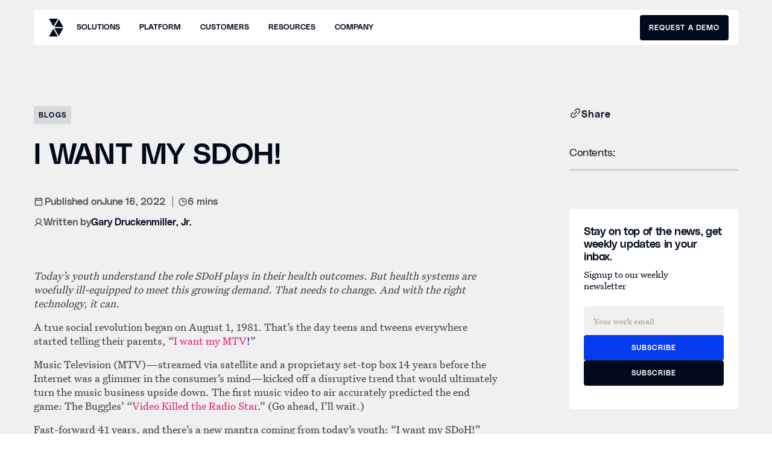

--- FILE ---
content_type: text/html; charset=utf-8
request_url: https://innovaccer.com/resources/blogs/i-want-my-sdoh
body_size: 99515
content:
<!DOCTYPE html><!-- Last Published: Fri Jan 30 2026 16:43:05 GMT+0000 (Coordinated Universal Time) --><html data-wf-domain="webflow.innovaccer.com" data-wf-page="671b84f0ab95290a167a2c3a" data-wf-site="670e4ade75003c7364a3944d" lang="en" data-wf-collection="671b84f0ab95290a167a2bde" data-wf-item-slug="i-want-my-sdoh"><head><meta charset="utf-8"/><title>I WANT MY SDOH | Social Determinants of Health</title><meta content="81% of youth aged 14-24 think it&#x27;s important for their doctor or medical team to ask about SDOH" name="description"/><meta content="I WANT MY SDOH | Social Determinants of Health" property="og:title"/><meta content="81% of youth aged 14-24 think it&#x27;s important for their doctor or medical team to ask about SDOH" property="og:description"/><meta content="I WANT MY SDOH | Social Determinants of Health" property="twitter:title"/><meta content="81% of youth aged 14-24 think it&#x27;s important for their doctor or medical team to ask about SDOH" property="twitter:description"/><meta property="og:type" content="website"/><meta content="summary_large_image" name="twitter:card"/><meta content="width=device-width, initial-scale=1" name="viewport"/><link href="https://cdn.prod.website-files.com/670e4ade75003c7364a3944d/css/innovaccer.shared.7a72205ad.min.css" rel="stylesheet" type="text/css" integrity="sha384-enIgWtAARF8/c6ARYSuIaDYayfyYwZPwUsI2jkSU0WroQx0f7E4JkdWAZJGAWd41" crossorigin="anonymous"/><script src="https://use.typekit.net/lpd3ehn.js" type="text/javascript"></script><script type="text/javascript">try{Typekit.load();}catch(e){}</script><script type="text/javascript">!function(o,c){var n=c.documentElement,t=" w-mod-";n.className+=t+"js",("ontouchstart"in o||o.DocumentTouch&&c instanceof DocumentTouch)&&(n.className+=t+"touch")}(window,document);</script><link href="https://cdn.prod.website-files.com/670e4ade75003c7364a3944d/671505214880a5af0a5e31dd_faviconn.png" rel="shortcut icon" type="image/x-icon"/><link href="https://cdn.prod.website-files.com/670e4ade75003c7364a3944d/67150551bcb5aebdb15770f6_webclip.png" rel="apple-touch-icon"/><link href="https://innovaccer.com/blogs/i-want-my-sdoh" rel="canonical"/><meta http-equiv="Content-Security-Policy" content="default-src * 'unsafe-inline' 'unsafe-eval'; script-src * 'unsafe-inline' 'unsafe-eval' blob: ; connect-src * 'unsafe-inline'; img-src * data: blob: 'unsafe-inline'; frame-src *; style-src * 'unsafe-inline';font-src * data:;">

<script>
  window.dataLayer = window.dataLayer ||[];
  function gtag(){dataLayer.push(arguments);}
  
  gtag('consent','default',{
    'ad_storage':'denied',
    'analytics_storage':'denied',
    'ad_user_data':'denied',
    'ad_personalization':'denied',
    'personalization_storage':'denied',
    'functionality_storage':'granted',
    'security_storage':'granted',
    'wait_for_update': 500
  });
  
  gtag("set", "ads_data_redaction", true);
  gtag("set", "url_passthrough",true);
  
</script>


<!-- Innovaccer tag start -->
<script>
if (window.location.origin == 'https://innovaccer.com'){
	var scriptOsano = document.createElement('script');
  scriptOsano.src = "https://cmp.osano.com/k503QfeX5w/557a416f-05ff-458d-8ceb-1ec1198bfbe8/osano.js"
  document.head.appendChild(scriptOsano);
}

document.addEventListener('DOMContentLoaded', () => {
	if (window.location.origin == 'https://innovaccer.com'){
  
  	 var scriptHubspot = document.createElement('script');
     scriptHubspot.src = "//js.hs-scripts.com/14536254.js?businessUnitId=1764883"
     scriptHubspot.domain = "innovaccer.com"
     scriptHubspot.text = "text/javascript"
     scriptHubspot.id = "hs-script-loader"
     scriptHubspot.async = true;
     scriptHubspot.defer = true;
     document.head.appendChild(scriptHubspot);
      
     
     
     var scriptGTM = document.createElement('script');
     scriptGTM.src = "https://www.googletagmanager.com/gtag/js?id=G-G8PDPXTVC9";
     scriptGTM.async = true;
     document.head.appendChild(scriptGTM);
    
    
   window.dataLayer = window.dataLayer || [];
  function gtag(){dataLayer.push(arguments);}
  window.gtag = gtag;
  gtag('js', new Date());

  gtag('config', 'G-G8PDPXTVC9');
      
      

  
  }

  // Use JavaScript code here.
});


</script>

<!-- Innovaccer tag end -->

<!-- Gravity tag start -->
<script>
if (window.location.origin == 'https://get-gravity.ai'){
	var scriptOsano = document.createElement('script');
  scriptOsano.src = "https://cmp.osano.com/k503QfeX5w/42bedbd9-c093-476f-90ac-f97b0ef91405/osano.js"
  document.head.appendChild(scriptOsano);
}

document.addEventListener('DOMContentLoaded', () => {
	if (window.location.origin == 'https://get-gravity.ai'){
  
  	 var scriptHubspot = document.createElement('script');
     scriptHubspot.src = "//js.hs-scripts.com/14536254.js?businessUnitId=1764883"
     scriptHubspot.domain = "innovaccer.com"
     scriptHubspot.text = "text/javascript"
     scriptHubspot.id = "hs-script-loader"
     scriptHubspot.async = true;
     scriptHubspot.defer = true;
     document.head.appendChild(scriptHubspot);
     
     var scriptGTM = document.createElement('script');
     scriptGTM.src = "https://www.googletagmanager.com/gtag/js?id=G-MFMDH4ZPWH";
     scriptGTM.async = true;
     document.head.appendChild(scriptGTM);
    
    
   window.dataLayer = window.dataLayer || [];
  function gtag(){dataLayer.push(arguments);}
      window.gtag = gtag;
  gtag('js', new Date());

  gtag('config', 'G-MFMDH4ZPWH');
      
      

  
  }

  // Use JavaScript code here.
});


</script>

<!-- Gravity tag end -->




<!-- Flow tag start -->
<script>
if (window.location.origin == 'https://go-flow.ai'){
	var scriptOsano = document.createElement('script');
  scriptOsano.src = "https://cmp.osano.com/k503QfeX5w/deecbf3a-e325-45ac-8122-8520bc13fa53/osano.js"
  document.head.appendChild(scriptOsano);
}

document.addEventListener('DOMContentLoaded', () => {
	if (window.location.origin == 'https://go-flow.ai'){
  
  	 var scriptHubspot = document.createElement('script');
     scriptHubspot.src = "//js.hs-scripts.com/14536254.js?businessUnitId=1764883"
     scriptHubspot.domain = "innovaccer.com"
     scriptHubspot.text = "text/javascript"
     scriptHubspot.id = "hs-script-loader"
     scriptHubspot.async = true;
     scriptHubspot.defer = true;
     document.head.appendChild(scriptHubspot);
     
     var scriptGTM = document.createElement('script');
     scriptGTM.src = "https://www.googletagmanager.com/gtag/js?id=G-T6WYRVB145";
     scriptGTM.async = true;
     document.head.appendChild(scriptGTM);
    
    
   window.dataLayer = window.dataLayer || [];
  function gtag(){dataLayer.push(arguments);}
      window.gtag = gtag;
  gtag('js', new Date());

  gtag('config', 'G-T6WYRVB145');
      
  }

  // Use JavaScript code here.
});


</script>

<!-- flow tag end -->


<!-- Comet tag start-->

<script>
if  (window.location.origin == 'https://comethealth.ai') {
var scriptOsano = document.createElement('script');
     scriptOsano.src = "https://cmp.osano.com/k503QfeX5w/0d10614f-2685-4694-bea9-bd6999fd6678/osano.js";
     document.head.appendChild(scriptOsano);
}

document.addEventListener('DOMContentLoaded', () => {
	if (window.location.origin == 'https://comethealth.ai'){
  var scriptHubspot = document.createElement('script');
     scriptHubspot.src = "//js.hs-scripts.com/14536254.js?businessUnitId=1764883"
     scriptHubspot.domain = "innovaccer.com"
     scriptHubspot.text = "text/javascript"
     scriptHubspot.id = "hs-script-loader"
     scriptHubspot.async = true;
     scriptHubspot.defer = true;
     document.head.appendChild(scriptHubspot);
     
     var scriptGTM = document.createElement('script');
     scriptGTM.src = "https://www.googletagmanager.com/gtag/js?id=G-4G4R0K9PV6";
     scriptGTM.async = true;
     document.head.appendChild(scriptGTM);
     
    
  window.dataLayer = window.dataLayer || [];
  function gtag(){dataLayer.push(arguments);}
  window.gtag = gtag;
  gtag('js', new Date());
  gtag('config', 'G-4G4R0K9PV6');
  	
     }
     })
     
    

</script>
<!-- Comet tag end -->


<script>

  
document.addEventListener("DOMContentLoaded", function () {
const params = window.location.search;
const links = document.querySelectorAll('a');
links.forEach(link => {  if (link.href.includes(window.location.hostname) || link.href.includes("luma")) {    link.href += params;  }});

})


</script>

<meta name='robots' content='index, follow, max-image-preview:large, max-snippet:-1, max-video-preview:-1' />

<link rel="stylesheet" href="https://cdnjs.cloudflare.com/ajax/libs/Swiper/6.8.4/swiper-bundle.min.css"/>

<style>
  .bullet{
    display:flex;
    flex-direction:row;
  }
   #innoNav {
    display: none;
  }
  .sidebar-container {
  	position: absolute!important;
  }
</style>



<!-- code for cookie policy -->


<link href="https://fonts.googleapis.com/icon?family=Material+Icons|Material+Icons+Round" rel="stylesheet"/>
<!-- <link href="https://innovaccer.com/webflow/sparta/css/main.535411ec.css" rel="stylesheet" type="text/css">
<script defer="defer" src="https://innovaccer.com/webflow/sparta/js/main.6ebc6d19.js"></script> -->

<!-- code for cookie policy end -->

<script>
var vimeoiframe;
</script>

<style>
  p {
  color: inherit!important;
  }
  </style>





<!--script for editing canonical tags for resources-->
<script>
(function () {
  function updateCanonical() {
    const currentUrl = window.location.href;

    if (/\/resources\/(blogs|news|webinars|case-studies|white-papers|industry-reports)\/[^/]+/.test(window.location.pathname)) {
      let canonicalTag = document.querySelector('link[rel="canonical"]');
      if (canonicalTag) {
        canonicalTag.setAttribute("href", currentUrl);
      } else {
        canonicalTag = document.createElement("link");
        canonicalTag.setAttribute("rel", "canonical");
        canonicalTag.setAttribute("href", currentUrl);
        document.head.appendChild(canonicalTag);
      }
    }
  }

  // Run after DOM and also after SPA routing settles
  document.addEventListener("DOMContentLoaded", () => {
    setTimeout(updateCanonical, 500); 
  });
  window.addEventListener("popstate", updateCanonical);
  window.addEventListener("hashchange", updateCanonical);
})();
</script>
<style>
  /* Hover effects */
  .related-res-card:hover .related-res-heading {
    color: #053bee;
  }

  /* Scrollbar styling - mobile resource wrapper */
  .resource-types-wrapper-mob::-webkit-scrollbar {
    width: 0;
    background: transparent;
  }

  /* Description truncation */
  .res-description-top,
  .res-description-bottom {
    display: -webkit-box;
    -webkit-line-clamp: 3 !important;
    -webkit-box-orient: vertical !important;
    overflow: hidden !important;
    text-overflow: ellipsis !important;
    white-space: normal !important;
  }

  /* Scrollbar styling - keyword section */
  .keyword-section::-webkit-scrollbar {
    width: 0px;
  }
  .keyword-section::-webkit-scrollbar-track {
    background: transparent;
  }
  .keyword-section::-webkit-scrollbar-thumb {
    background: transparent;
  }
  .keyword-section::-webkit-scrollbar-thumb:hover {
    background: transparent;
  }

  /* Hide scrollbar for other browsers */
  .keyword-section {
    overflow: -moz-scrollbars-none; /* Firefox */
    -ms-overflow-style: none;       /* IE and Edge */
    scrollbar-width: none !important; /* Modern browsers */
    -webkit-font-smoothing: antialiased; /* Smooth text rendering */
    -moz-osx-font-smoothing: grayscale;
  }

  /* Mobile keyword section width */
  @media only screen and (max-width: 767px) {
    .keyword-section {
      width: calc(100vw - 56px);
    }
  }
	figure {
  	width:100% !important;
    max-width:100% !important;
  }
  /* Rich text images */
  figure {
    margin: 24px 0 !important;
    text-align: left;
    
  }
  figure div {
    width: 100% !important;
  }
   figure img {
    width: 100% !important;
    border-radius: 8px !important;
  }

  /* Rich text font */
  .rich-text-field {
    font-family: "Untitled Serif" !important; 
  }
  .rich-text-field  p,ul,ol {
    color: #3d3d3d !important; 
  }

  /* Heading styles */
  h2,
  .h2 {
    font-family: "PolySans Median" !important;
    font-size: 32px;
    font-style: normal;
    font-weight: 600;
    line-height: 120%;
    letter-spacing: -0.64px;
  }
  h3,.h3 {
    font-family: "PolySans Median" !important;
    font-size: 24px;
    font-style: normal;
    font-weight: 600;
    line-height: 120%; 
    letter-spacing: -0.48px;
  }
  /* Container for the skeleton effect */
  .skeleton {
    position: relative;
    overflow: hidden;
    background-color: #e0e0e0;
    border-radius: 6px;
  }

  /* Shimmer animation */
  .skeleton::after {
    content: "";
    position: absolute;
    top: 0;
    left: -150px;
    height: 100%;
    width: 150px;
    background: linear-gradient(
      90deg,
      rgba(255,255,255,0) 0%,
      rgba(255,255,255,0.6) 50%,
      rgba(255,255,255,0) 100%
    );
    animation: shimmer 1.2s infinite;
  }

  @keyframes shimmer {
    100% {
      transform: translateX(300px);
    }
  }

  /* Sizes for lines */
  .skeleton-line {
    height: 16px;
    margin-bottom: 10px;
  }

  .skeleton-line.short {
    width: 60%;
  }

  .skeleton-line.long {
    width: 90%;
  }
</style>
</head><body class="body-1442"><div class="code-embed-56 w-embed"><style>
  /* Primary Colors */
  .color-primary-tangerine { color: #eb5324 !important; }
  .color-primary-apricot { color: #ffcc9c !important; }
  .color-primary-sky-blue { color: #a0cce0 !important; }
  .color-primary-sage { color: #aad097 !important; }
  .color-primary-cyber-blue { color: #053bee !important; }
  .color-primary-eggplant { color: #58364e !important; }
  .color-primary-hunter-green { color: #05604f !important; }
  .color-primary-blossom { color: #ffdad9 !important; }
  .color-primary-white { color: #ffffff !important; }
  .color-primary-midnight { color: #000a1b !important; }
  .color-primary-black { color: #171717 !important; }

  /* Grayscale Colors */
  .color-grayscale-light-gray { color: #c5c5c5 !important; }
  .color-grayscale-dark-gray { color: #575757 !important; }
  .color-grayscale-slate { color: #3d3d3d !important; }
  .color-grayscale-mid-gray { color: #a2a2a2 !important; }
  .color-grayscale-gray { color: #8b8b8b !important; }
  .color-grayscale-limestone { color: #f0f0f0 !important; }
  .color-grayscale-chalk { color: #fafafa !important; }
  .color-grayscale-charcoal { color: #292929 !important; }
  .color-grayscale-iron { color: #707070 !important; }
  
  .w-tabs::before,.w-tabs::after {
    content: none !important;
    display: none !important;
  }
  .show-on-desktop {
	@media (min-width: 768px) and (max-width: 1024px) {
		display: none;
	}
	@media (max-width : 767px) {
		display: none;
	}
}

.show-on-desktop {
	display: block;
}
.show-on-mobile {
	display: none;
}
.show-on-tab {
	display: none;
}

@media (max-width:767px) {
	.hide-on-mobile {
		display: none;
	}
	.show-on-desktop {
		display: none;
	}
	.show-on-mobile {
		display: block;
	}
}

@media (min-width: 768px) and (max-width: 1024px) {
	.hide-on-tab {
		display: none;
	}

	.show-on-desktop {
		display: none;
	}
	.show-on-tab {
		display: block;
	}
}
  
  
</style>


<style>
:root {
  /* Grid Variables */
  --container-margin-xl-desktop: 104px;
  --container-margin-desktop: 56px;
  --container-margin-tablet: 24px;
  --container-margin-mobile: 24px;
  --grids-in-desktop: 12;
  --grids-in-tablet: 8;
  --grids-in-mobile-phone: 4;
  --gutter: 16px;
}

/* Base Grid Container */
.grid-layout {
  display: grid;
  max-width: 1328px !important;
  margin-left: var(--container-margin-desktop);
  margin-right: var(--container-margin-desktop);
  column-gap: var(--gutter);
  grid-template-columns: repeat(var(--grids-in-desktop), 1fr);
}

/* XL Desktop: 1441px and above */
@media (min-width: 1441px) {
  .grid-layout {
    max-width: 1328px !important;
    margin: 0 auto;
  }
}

/* Tablet: 768px – 1024px */
@media (min-width: 768px) and (max-width: 1024px) {
  .grid-layout {
    margin-left: var(--container-margin-tablet);
    margin-right: var(--container-margin-tablet);
    grid-template-columns: repeat(var(--grids-in-tablet), 1fr);
  }
}

/* Mobile: 0 – 767px */
@media (max-width: 767px) {
  .grid-layout {
    margin-left: var(--container-margin-mobile);
    margin-right: var(--container-margin-mobile);
    grid-template-columns: repeat(var(--grids-in-mobile-phone), 1fr);
  }
}

/* ===================== */
/* Grid Item Span Classes */
/* ===================== */

/* Desktop & XL: col-1 to col-12 */
@media (min-width: 1025px) {
  .col-1 { grid-column: span 1; }
  .col-2 { grid-column: span 2; }
  .col-3 { grid-column: span 3; }
  .col-4 { grid-column: span 4; }
  .col-5 { grid-column: span 5; }
  .col-6 { grid-column: span 6; }
  .col-7 { grid-column: span 7; }
  .col-8 { grid-column: span 8; }
  .col-9 { grid-column: span 9; }
  .col-10 { grid-column: span 10; }
  .col-11 { grid-column: span 11; }
  .col-12 { grid-column: span 12; }
}

/* Tablet: col-tab-1 to col-tab-8 */
@media (min-width: 768px) and (max-width: 1024px) {
  .col-tab-1 { grid-column: span 1; }
  .col-tab-2 { grid-column: span 2; }
  .col-tab-3 { grid-column: span 3; }
  .col-tab-4 { grid-column: span 4; }
  .col-tab-5 { grid-column: span 5; }
  .col-tab-6 { grid-column: span 6; }
  .col-tab-7 { grid-column: span 7; }
  .col-tab-8 { grid-column: span 8; }
}

/* Mobile: col-mob-1 to col-mob-4 */
@media (max-width: 767px) {
  .col-mob-1 { grid-column: span 1; }
  .col-mob-2 { grid-column: span 2; }
  .col-mob-3 { grid-column: span 3; }
  .col-mob-4 { grid-column: span 4; }
}

/* ===================== */
/* Complete Centering Classes */
/* ===================== */

/* Desktop & XL Centering (12-column grid) */
@media (min-width: 1025px) {
  .col-center-1 { grid-column: 6 / 7; }     /* 1 col centered: (12-1)/2 = 5.5 → start at 6 */
  .col-center-2 { grid-column: 6 / 8; }     /* 2 cols centered: (12-2)/2 = 5 → start at 6 */
  .col-center-3 { grid-column: 5 / 8; }     /* 3 cols centered: (12-3)/2 = 4.5 → start at 5 */
  .col-center-4 { grid-column: 5 / 9; }     /* 4 cols centered: (12-4)/2 = 4 → start at 5 */
  .col-center-5 { grid-column: 4 / 9; }     /* 5 cols centered: (12-5)/2 = 3.5 → start at 4 */
  .col-center-6 { grid-column: 4 / 10; }    /* 6 cols centered: (12-6)/2 = 3 → start at 4 */
  .col-center-7 { grid-column: 3 / 10; }    /* 7 cols centered: (12-7)/2 = 2.5 → start at 3 */
  .col-center-8 { grid-column: 3 / 11; }    /* 8 cols centered: (12-8)/2 = 2 → start at 3 */
  .col-center-9 { grid-column: 2 / 11; }    /* 9 cols centered: (12-9)/2 = 1.5 → start at 2 */
  .col-center-10 { grid-column: 2 / 12; }   /* 10 cols centered: (12-10)/2 = 1 → start at 2 */
  .col-center-11 { grid-column: 2 / 13; }   /* 11 cols centered: (12-11)/2 = 0.5 → start at 1 */
  .col-center-12 { grid-column: 1 / -1; }   /* 12 cols centered: full width */
}

/* Tablet Centering Classes (8-column grid) */
@media (min-width: 768px) and (max-width: 1024px) {
  .col-tab-center-1 { grid-column: 4 / 5; }   /* 1 col centered: (8-1)/2 = 3.5 → start at 4 */
  .col-tab-center-2 { grid-column: 4 / 6; }   /* 2 cols centered: (8-2)/2 = 3 → start at 4 */
  .col-tab-center-3 { grid-column: 3 / 6; }   /* 3 cols centered: (8-3)/2 = 2.5 → start at 3 */
  .col-tab-center-4 { grid-column: 3 / 7; }   /* 4 cols centered: (8-4)/2 = 2 → start at 3 */
  .col-tab-center-5 { grid-column: 2 / 7; }   /* 5 cols centered: (8-5)/2 = 1.5 → start at 2 */
  .col-tab-center-6 { grid-column: 2 / 8; }   /* 6 cols centered: (8-6)/2 = 1 → start at 2 */
  .col-tab-center-7 { grid-column: 1 / 8; }   /* 7 cols centered: (8-7)/2 = 0.5 → start at 1 */
  .col-tab-center-8 { grid-column: 1 / -1; }  /* 8 cols centered: full width */
}

/* Mobile Centering Classes (4-column grid) */
@media (max-width: 767px) {
  .col-mob-center-1 { grid-column: 2 / 3; }   /* 1 col centered: (4-1)/2 = 1.5 → start at 2 */
  .col-mob-center-2 { grid-column: 2 / 4; }   /* 2 cols centered: (4-2)/2 = 1 → start at 2 */
  .col-mob-center-3 { grid-column: 1 / 4; }   /* 3 cols centered: (4-3)/2 = 0.5 → start at 1 */
  .col-mob-center-4 { grid-column: 1 / -1; }  /* 4 cols centered: full width */
}

.grid-style-guide {
  border: 1px solid #000a1b;
  color: #000a1b;
  padding: 10px;
  text-align: center;
  border-radius: 8px;
}
</style>





<style> 

/* css for typography */ 

/* Desktop (min-width: 1025px) */
 @media (min-width: 1025px) {
 /******************************************  DISPLAY 1 WITH LETTER SPACING -0.04EM (-4%) ***********************************/
 
 /* font size extra large */
 .display1-xl {
    font-family: 'Polysans', sans-serif !important;
    font-weight: 600 !important; /* Median style */ 
    line-height: 0.8 !important; /* 80% */ 
    letter-spacing: -0.04em !important; /* -4% */
    font-size: 144px !important;
 }
 
 /* font size large */
 .display1-lg { 
    font-family: 'Polysans', sans-serif !important;
    font-weight: 600 !important;/* Median style */ 
    line-height: 0.8 !important;/* 80% */ 
    letter-spacing: -0.04em !important;/* -4% */
    font-size: 128px !important;
}


 /* font size medium */
 .display1-md { 
    font-family: 'Polysans', sans-serif !important;
    font-weight: 600 !important; /* Median style */ 
    line-height: 0.8 !important;/* 80% */ 
    letter-spacing: -0.04em !important;/* -4% */
    font-size: 96px !important;
} 

 /* font size small */
.display1-sm { 
    font-family: 'Polysans', sans-serif !important;
    font-weight: 600 !important;/* Median style */ 
    line-height: 0.8 !important;/* 80% */ 
    letter-spacing: -0.04em !important; /* -4% */
    font-size: 64px !important;
} 


 /******************************************  DISPLAY 2 WITH LETTER SPACING -0.03EM (-3%) ***********************************/
 
  /* font size extra large */
.display2-xl { 
    font-family: 'Polysans', sans-serif !important;
    font-weight: 600 !important;/* Median style */ 
    line-height: 0.8 !important;/* 80% */ 
    letter-spacing: -0.03em !important;/* -3% */
    font-size: 112px !important; 
}

 /* font size large */
.display2-lg { 
    font-family: 'Polysans', sans-serif !important;
    font-weight: 600 !important; /* Median style */ 
    line-height: 0.8 !important;/* 80% */ 
    letter-spacing: -0.03em !important;/* -3% */
    font-size: 96px !important;
}

 /* font size medium */
.display2-md { 
    font-family: 'Polysans', sans-serif !important;
    font-weight: 600 !important;/* Median style */ 
    line-height: 0.8 !important;/* 80% */ 
    letter-spacing: -0.03em !important;/* -3% */
    font-size: 72px !important;
}

 /* font size small */
 .display2-sm { 
     font-family: 'Polysans', sans-serif !important;
    font-weight: 600 !important;/* Median style */ 
    line-height: 0.8 !important;/* 80% */ 
    letter-spacing: -0.03em !important; /* -3% */
    font-size: 56px !important;
 }
 } 



/* Tablet (768px – 1024px) */
 @media (min-width: 768px) and (max-width: 1024px) { 

/******************************************  DISPLAY 1 WITH LETTER SPACING -0.04EM (-4%) ***********************************/


 /* font size medium */
 .display1-md { 
    font-family: 'Polysans', sans-serif !important;
    font-weight: 600 !important;/* Median style */ 
    line-height: 0.8 !important;/* 80% */ 
    letter-spacing: -0.04em !important;/* -4% */
    font-size: 96px !important;
} 

 /* font size small */
.display1-sm { 
    font-family: 'Polysans', sans-serif !important;
    font-weight: 600 !important;/* Median style */ 
    line-height: 0.8 !important;/* 80% */ 
    letter-spacing: -0.04em !important;/* -4% */
    font-size: 64px !important;
} 


 /******************************************  DISPLAY 2 WITH LETTER SPACING -0.03EM (-3%) ***********************************/
 
  /* font size large */
.display2-lg { 
    font-family: 'Polysans', sans-serif !important;
    font-weight: 600 !important; /* Median style */ 
    line-height: 100% !important;/* 80% */ 
    letter-spacing: -0.03em !important;/* -3% */
    font-size: 96px !important;
}

 /* font size medium */
.display2-md { 
    font-family: 'Polysans', sans-serif !important;
    font-weight: 600 !important;/* Median style */ 
    line-height: 0.8 !important;/* 80% */ 
    letter-spacing: -0.03em !important;/* -3% */
    font-size: 72px !important;
}

 /* font size small */
 .display2-sm { 
     font-family: 'Polysans', sans-serif !important;
    font-weight: 600 !important;/* Median style */ 
    line-height: 0.8 !important;/* 80% */ 
    letter-spacing: -0.03em !important;/* -3% */
    font-size: 56px !important;
 }
}


/* Mobile (max-width: 767px) */ 


@media (max-width: 767px) { 

/******************************************  DISPLAY 1 WITH LETTER SPACING -0.04EM (-4%) ***********************************/

 /* font size small */
.display1-sm { 
    font-family: 'Polysans', sans-serif !important;
    font-weight: 600 !important;/* Median style */ 
    line-height: 0.8 !important;/* 80% */ 
    letter-spacing: -0.04em !important;/* -4% */
    font-size: 64px !important;
} 

 /******************************************  DISPLAY 2 WITH LETTER SPACING -0.03EM (-3%) ***********************************/
 
  /* font size small */
 .display2-sm { 
    font-family: 'Polysans', sans-serif !important;
    font-weight: 600 !important;/* Median style */ 
    line-height: 0.8 !important;/* 80% */ 
    letter-spacing: -0.03em !important;/* -3% */
    font-size: 56px !important;
 }
}





 /* Desktop (min-width: 1025px) */
 @media (min-width: 1025px) {
 /****************************************** HEADLINE1 ***********************************/

.headline1-xl {
    font-family: 'Polysans', sans-serif !important;
    font-weight: 600 !important; /* Median style */ 
    line-height: 1 !important; /* 100% */
    letter-spacing: -0.02em !important;
    font-size: 72px !important;
}

.headline1-lg {
    font-family: 'Polysans', sans-serif !important;
    font-weight: 600 !important;/* Median style */ 
    line-height: 1 !important;/* 100% */
    letter-spacing: -0.02em !important;
    font-size: 64px !important;
}

.headline1-md {
    font-family: 'Polysans', sans-serif !important;
    font-weight: 600 !important;/* Median style */ 
    line-height: 1 !important;/* 100% */
    letter-spacing: -0.02em !important;
    font-size: 56px !important;
}

.headline1-sm {
    font-family: 'Polysans', sans-serif !important;
    font-weight: 600 !important; /* Median style */ 
    line-height: 1 !important;/* 100% */
    letter-spacing: -0.02em !important;
    font-size: 48px !important;
}


 /****************************************** HEADLINE2 ***********************************/
 
 .headline2-xl {
    font-family: 'Polysans', sans-serif !important;
    font-weight: 600 !important;/* Median style */ 
    line-height: 1 !important;/* 100% */
    letter-spacing: -0.02em !important;
    font-size: 56px !important;
}

 .headline2-lg {
    font-family: 'Polysans', sans-serif !important;
    font-weight: 600 !important; /* Median style */ 
    line-height: 1 !important;/* 100% */
    letter-spacing: -0.02em !important;
    font-size: 48px !important;
}

 .headline2-md {
    font-family: 'Polysans', sans-serif !important;
    font-weight: 600 !important;/* Median style */ 
    line-height: 1 !important;/* 100% */
    letter-spacing: -0.02em !important;
    font-size: 40px !important;
}

 .headline2-sm {
    font-family: 'Polysans', sans-serif !important;
    font-weight: 600 !important; /* Median style */ 
    line-height: 1 !important; /* 100% */
    letter-spacing: -0.02em !important;
    font-size: 32px !important;
}
}


/* Tablet (768px – 1024px) */
 @media (min-width: 768px) and (max-width: 1024px) { 
  /****************************************** HEADLINE1 ***********************************/
  
.headline1-lg {
    font-family: 'Polysans', sans-serif !important;
    font-weight: 600 !important; /* Median style */ 
    line-height: 1 !important; /* 100% */
    letter-spacing: -0.02em !important;
    font-size: 64px !important;
}

.headline1-md {
    font-family: 'Polysans', sans-serif !important;
    font-weight: 600 !important; /* Median style */ 
    line-height: 1 !important; /* 100% */
    letter-spacing: -0.02em !important;
    font-size: 56px !important;
}

.headline1-sm {
    font-family: 'Polysans', sans-serif !important;
    font-weight: 600 !important; /* Median style */ 
    line-height: 1 !important; /* 100% */
    letter-spacing: -0.02em !important;
    font-size: 48px !important;
}


 /****************************************** HEADLINE2 ***********************************/
 
 .headline2-lg {
    font-family: 'Polysans', sans-serif !important;
    font-weight: 600 !important; /* Median style */ 
    line-height: 1 !important; /* 100% */
    letter-spacing: -0.02em !important;
    font-size: 48px !important;
}

 .headline2-md {
    font-family: 'Polysans', sans-serif !important;
    font-weight: 600 !important; /* Median style */ 
    line-height: 1 !important; /* 100% */
    letter-spacing: -0.02em !important;
    font-size: 40px !important;
}

 .headline2-sm {
    font-family: 'Polysans', sans-serif !important;
    font-weight: 600 !important; /* Median style */ 
    line-height: 1 !important; /* 100% */
    letter-spacing: -0.02em !important;
    font-size: 32px !important;
}
}


/* Mobile (max-width: 767px) */ 


@media (max-width: 767px) { 
  /****************************************** HEADLINE1 ***********************************/
.headline1-md {
    font-family: 'Polysans', sans-serif !important;
    font-weight: 600 !important; /* Median style */ 
    line-height: 1 !important; /* 100% */
    letter-spacing: -0.02em !important;
    font-size: 56px !important;
}

.headline1-sm {
    font-family: 'Polysans', sans-serif !important;
    font-weight: 600 !important; /* Median style */ 
    line-height: 1 !important; /* 100% */
    letter-spacing: -0.02em !important;
    font-size: 48px !important;
}  
  

 /****************************************** HEADLINE2 ***********************************/
 
 .headline2-md {
    font-family: 'Polysans', sans-serif !important;
    font-weight: 600 !important; /* Median style */ 
    line-height: 1 !important; /* 100% */
    letter-spacing: -0.02em !important;
    font-size: 40px !important;
}

 .headline2-sm {
    font-family: 'Polysans', sans-serif !important;
    font-weight: 600 !important; /* Median style */ 
    line-height: 1 !important; /* 100% */
    letter-spacing: -0.02em !important;
    font-size: 32px !important;
} 
}

 /* Desktop (min-width: 1025px) */
 @media (min-width: 1025px) {
 /****************************************** SUB-HEADING 1 ***********************************/ 
 
  .sub-heading1-xl {
    font-family: 'Polysans', sans-serif !important;
    font-weight: 600 !important;/* Median style */ 
    line-height: 1 !important;/* 100% */
    letter-spacing: -0.02em !important;
    font-size: 40px !important;
} 

  .sub-heading1-lg {
    font-family: 'Polysans', sans-serif !important;
    font-weight: 600 !important; /* Median style */ 
    line-height: 1 !important; /* 100% */
    letter-spacing: -0.02em !important;
    font-size: 32px !important;
} 

  .sub-heading1-md {
    font-family: 'Polysans', sans-serif !important;
    font-weight: 600 !important; /* Median style */ 
    line-height: 1 !important; /* 100% */
    letter-spacing: -0.02em !important;
    font-size: 24px !important;
} 

  .sub-heading1-sm {
    font-family: 'Polysans', sans-serif !important;
    font-weight: 600 !important; /* Median style */ 
    line-height: 1 !important; /* 100% */
    letter-spacing: -0.02em !important;
    font-size: 20px !important;
} 

 /****************************************** SUB-HEADING 2***********************************/ 
 
  .sub-heading2-xl {
    font-family: 'Polysans', sans-serif !important;
    font-weight: 600 !important;/* Median style */ 
    line-height: 1 !important; /* 100% */
    letter-spacing: -0.02em !important;
    font-size: 32px !important;
}  

  .sub-heading2-lg {
    font-family: 'Polysans', sans-serif !important;
    font-weight: 600 !important;/* Median style */ 
    line-height: 1 !important; /* 100% */
    letter-spacing: -0.02em !important;
    font-size: 24px !important;
} 

  .sub-heading2-md {
    font-family: 'Polysans', sans-serif !important;
    font-weight: 600 !important;/* Median style */ 
    line-height: 1 !important;/* 100% */
    letter-spacing: -0.02em !important;
    font-size: 20px !important;
} 

  .sub-heading2-sm {
    font-family: 'Polysans', sans-serif !important;
    font-weight: 600 !important;/* Median style */ 
    line-height: 1 !important;/* 100% */
    letter-spacing: -0.02em !important;
    font-size: 18px !important;
} 

 /****************************************** SUB-HEADING 2***********************************/ 
 
   .sub-heading3-xl {
    font-family: 'Polysans', sans-serif !important;
    font-weight: 600 !important;/* Median style */ 
    line-height: 1 !important;/* 100% */
    letter-spacing: -0.02em !important;
    font-size: 40px !important;
} 

  .sub-heading3-lg {
    font-family: 'Polysans', sans-serif !important;
    font-weight: 600 !important; /* Median style */ 
    line-height: 1 !important; /* 100% */
    letter-spacing: -0.02em !important;
    font-size: 32px !important;
} 

  .sub-heading3-md {
    font-family: 'Polysans', sans-serif !important;
    font-weight: 600 !important;/* Median style */ 
    line-height: 1 !important; /* 100% */
    letter-spacing: -0.02em !important;
    font-size: 24px !important;
} 

  .sub-heading3-sm {
    font-family: 'Polysans', sans-serif !important;
    font-weight: 600 !important;/* Median style */ 
    line-height: 1 !important; /* 100% */
    letter-spacing: -0.02em !important;
    font-size: 20px !important;
} 
}
</style>


<style>

/***************************************** BASE ALIGNMENT ***********************************/
.text-left {
  text-align: left !important;
}
.text-right {
  text-align: right !important;
}
.text-center {
  text-align: center !important;
}

/***************************************** RESPONSIVE ALIGNMENTS ***********************************/

/* ---------------- Desktop only ---------------- */
@media screen and (min-width: 1025px) {
  .text-left-desktop {
    text-align: left !important;
  }
  .text-right-desktop {
    text-align: right !important;
  }
  .text-center-desktop {
    text-align: center !important;
  }
}

/* ---------------- Tablet only ---------------- */
@media screen and (max-width: 1024px) and (min-width: 768px) {
  .text-left-tab {
    text-align: left !important;
  }
  .text-right-tab {
    text-align: right !important;
  }
  .text-center-tab {
    text-align: center !important;
  }
}

/* ---------------- Mobile only ---------------- */
@media screen and (max-width: 767px) {
  .text-left-mob {
    text-align: left !important;
  }
  .text-right-mob {
    text-align: right !important;
  }
  .text-center-mob {
    text-align: center !important;
  }
}

   
   
   
   
   
   
   
   
   
   
   
   
   
   
   

/*****************************************EYEBROWS (OVERLINE)***********************************/

  .eyebrow-fs-14{
     font-size: 14px !important;
     font-weight: 500 !important;/* Median style */ 
     font-family: 'Polysans', sans-serif !important;
     line-height: 1.2 !important;/* 120% */
     letter-spacing: 0.1em !important;
     text-transform: uppercase !important;
}

  .eyebrow-fs-12{
     font-size: 12px !important;
     font-weight: 500 !important;/* Median style */ 
     font-family: 'Polysans', sans-serif !important;
     line-height: 1.2 !important;/* 120% */
     letter-spacing: 0.1em !important;
     text-transform: uppercase !important;
}

  .eyebrow-fs-10{
     font-size: 10px !important;
     font-weight: 500 !important;/* Median style */ 
     font-family: 'Polysans', sans-serif !important;
     line-height: 1.2 !important;/* 120% */
     letter-spacing: 0.1em !important;
     text-transform: uppercase !important;
}


/*****************************************BODY TEXT**********************************/

 .polybody-fs16-lh-130{
   font-family: 'Polysans', sans-serif !important;
   font-size: 16px !important;
   line-height: 1.3 !important;/*130% */
   letter-spacing: 0em !important;
}

 .polybody-fs14-lh-130{
   font-family: 'Polysans', sans-serif !important;
   font-size: 14px !important;
   line-height: 1.3 !important; /*130% */
   letter-spacing: 0em !important;
}

 .polybody-fs16-lh-120{
   font-family: 'Polysans', sans-serif !important;
   font-size: 16px !important;
   line-height: 1.2 !important;/*120% */
   letter-spacing: 0em !important;
}

 .polybody-fs14-lh-120{
   font-family: 'Polysans', sans-serif !important;
   font-size: 14px !important;
   line-height: 1.2 !important; /*120% */
   letter-spacing: 0em !important;
}


 .serifbody-fs16-lh-130{
   font-family: 'Untitled Serif', serif !important;
   font-size: 16px !important;
   line-height: 1.3 !important; /*130% */
   letter-spacing: 0em !important; 
}

 .serifbody-fs14-lh-130{
   font-family: 'Untitled Serif', serif !important;
   font-size: 14px !important;
   line-height: 1.3 !important; /*130% */
   letter-spacing: 0em !important; 
}

 .serifbody-fs16-lh-120{
   font-family: 'Untitled Serif', serif !important;
   font-size: 16px !important;
   line-height: 1.2 !important;/*120% */
   letter-spacing: 0em !important; 
}

 .serifbody-fs14-lh-120{
   font-family: 'Untitled Serif', serif !important;
   font-size: 14px !important;
   line-height: 1.2 !important; /*120% */
   letter-spacing: 0em !important; 
}


/****************************************FONT-STYLES**********************************/

 .slim{
   font-weight: 300 !important;
}

 .slim-italic{
   font-weight: 300 !important;
   font-style: italic !important;
}  

 .regular{
   font-weight: 400 !important;
}

 .regular-italic{
   font-weight: 400 !important;
   font-style: italic !important;
}

 .semi-bold{
   font-weight: 600 !important;
    
}

 .semi-bold-italic{
   font-weight: 600 !important;
   font-style: italic !important;    
}


 .bold{
   font-weight: 700 !important;
}

 .bold-italic{
   font-weight: 700 !important;
   font-style: italic !important;
}
</style></div><div id="posts-wrapper"><div id="inno-navbar" class="hide-navbar"><nav data-wf--navigation--variant="base" class="navigation"><div class="div-block-921"></div><nav class="navbar-revamp-new navbar-2-new"><div class="ticker-wrapper hide"><div class="ticker-code w-embed"><style>
  .ticker-wrapper {
    width: 100%;
    overflow: hidden;
    color: #fff;
    white-space: nowrap;
    padding: 0.5rem 0;
    background: #053BEE;
    margin-bottom: 1rem !important;
  }

  .ticker-content {
    display: flex;
    flex-wrap: nowrap;
    animation: ticker-loop 80s linear infinite; 
  }

  .ticker-item {
    flex-shrink: 0;
    white-space: nowrap;
  }
  
  @keyframes ticker-loop {
    0% {
      transform: translateX(0%);
    }
    100% {
      transform: translateX(-100%);
    }
  }

  
</style></div><div class="ticker-content"><div class="ticker-item hom gravity-ticker"><a href="https://innovaccer.com/xccelerate?utm_source=website&amp;utm_medium=ticker" target="_blank" class="ticker-text">Xccelerate 2026 | Registrations Open | Jan 25-27, 2026</a><img loading="lazy" src="https://cdn.prod.website-files.com/670e4ade75003c7364a3944d/68233fb3e597bd597150f1e3_Subtract.svg" alt="" class="image-150"/></div><div class="ticker-item hom gravity-ticker"><a href="https://innovaccer.com/xccelerate?utm_source=website&amp;utm_medium=ticker" target="_blank" class="ticker-text">Xccelerate 2026 | Registrations Open | Jan 25-27, 2026</a><img loading="lazy" src="https://cdn.prod.website-files.com/670e4ade75003c7364a3944d/68233fb3e597bd597150f1e3_Subtract.svg" alt="" class="image-150"/></div><div class="ticker-item hom gravity-ticker"><a href="https://innovaccer.com/xccelerate?utm_source=website&amp;utm_medium=ticker" target="_blank" class="ticker-text">Xccelerate 2026 | Registrations Open | Jan 25-27, 2026</a><img loading="lazy" src="https://cdn.prod.website-files.com/670e4ade75003c7364a3944d/68233fb3e597bd597150f1e3_Subtract.svg" alt="" class="image-150"/></div><div class="ticker-item hom gravity-ticker"><a href="https://innovaccer.com/xccelerate?utm_source=website&amp;utm_medium=ticker" target="_blank" class="ticker-text">Xccelerate 2026 | Registrations Open | Jan 25-27, 2026</a><img loading="lazy" src="https://cdn.prod.website-files.com/670e4ade75003c7364a3944d/68233fb3e597bd597150f1e3_Subtract.svg" alt="" class="image-150"/></div><div class="ticker-item hom gravity-ticker"><a href="https://innovaccer.com/xccelerate?utm_source=website&amp;utm_medium=ticker" target="_blank" class="ticker-text">Xccelerate 2026 | Registrations Open | Jan 25-27, 2026</a><img loading="lazy" src="https://cdn.prod.website-files.com/670e4ade75003c7364a3944d/68233fb3e597bd597150f1e3_Subtract.svg" alt="" class="image-150"/></div><div class="ticker-item hom gravity-ticker"><a href="https://innovaccer.com/xccelerate?utm_source=website&amp;utm_medium=ticker" target="_blank" class="ticker-text">Xccelerate 2026 | Registrations Open | Jan 25-27, 2026</a><img loading="lazy" src="https://cdn.prod.website-files.com/670e4ade75003c7364a3944d/68233fb3e597bd597150f1e3_Subtract.svg" alt="" class="image-150"/></div><div class="ticker-item hom gravity-ticker"><a href="https://innovaccer.com/xccelerate?utm_source=website&amp;utm_medium=ticker" target="_blank" class="ticker-text">Xccelerate 2026 | Registrations Open | Jan 25-27, 2026</a><img loading="lazy" src="https://cdn.prod.website-files.com/670e4ade75003c7364a3944d/68233fb3e597bd597150f1e3_Subtract.svg" alt="" class="image-150"/></div><div class="ticker-item hom gravity-ticker"><a href="https://innovaccer.com/xccelerate?utm_source=website&amp;utm_medium=ticker" target="_blank" class="ticker-text">Xccelerate 2026 | Registrations Open | Jan 25-27, 2026</a><img loading="lazy" src="https://cdn.prod.website-files.com/670e4ade75003c7364a3944d/68233fb3e597bd597150f1e3_Subtract.svg" alt="" class="image-150"/></div><div class="ticker-item hom gravity-ticker"><a href="https://innovaccer.com/xccelerate?utm_source=website&amp;utm_medium=ticker" target="_blank" class="ticker-text">Xccelerate 2026 | Registrations Open | Jan 25-27, 2026</a><img loading="lazy" src="https://cdn.prod.website-files.com/670e4ade75003c7364a3944d/68233fb3e597bd597150f1e3_Subtract.svg" alt="" class="image-150"/></div><div class="ticker-item hom gravity-ticker"><a href="https://innovaccer.com/xccelerate?utm_source=website&amp;utm_medium=ticker" target="_blank" class="ticker-text">Xccelerate 2026 | Registrations Open | Jan 25-27, 2026</a><img loading="lazy" src="https://cdn.prod.website-files.com/670e4ade75003c7364a3944d/68233fb3e597bd597150f1e3_Subtract.svg" alt="" class="image-150"/></div><div class="ticker-item hom gravity-ticker"><a href="https://innovaccer.com/xccelerate?utm_source=website&amp;utm_medium=ticker" target="_blank" class="ticker-text">Xccelerate 2026 | Registrations Open | Jan 25-27, 2026</a><img loading="lazy" src="https://cdn.prod.website-files.com/670e4ade75003c7364a3944d/68233fb3e597bd597150f1e3_Subtract.svg" alt="" class="image-150"/></div></div></div><header class="navbar-revamp-padding"><div class="nav_container-2"><div class="code-embed-44-2 w-embed w-script"><!-- knfdjn -->
<style>

.container-products-4{
display: block !important;

  opacity: 0;
  visibility: hidden;
  transition: opacity 0.3s ease-in, visibility 0.3s ease;
  z-index: 1001;

}
.container-solutions-3-2{
display: block !important;
 
  opacity: 0;
  visibility: hidden;
  transition: opacity 0.3s ease-in, visibility 0.3s ease;
  z-index: 1001;

}

.container-resources-nav-2{
display: block !important;
  
  opacity: 0;
  visibility: hidden;
  transition: opacity 0.3s ease-in, visibility 0.3s ease;
  z-index: 1001;

}
.container-customers{
display: block !important;

  opacity: 0;
  visibility: hidden;
  transition: opacity 0.3s ease-in, visibility 0.3s ease;
  z-index: 1001;

}
.container-company{
display: block !important;
 
  opacity: 0;
  visibility: hidden;
  transition: opacity 0.3s ease-in, visibility 0.3s ease;
  z-index: 1001;

}
.sollution-bottom-div{
 transition: all 0.5s ease;
}
</style>
<script>
     document.addEventListener('DOMContentLoaded', function () {
            // Use jQuery to attach a click event
            $('[product-vbc]').on('click', function (event) {
                // Get the value of the 'product-vbc' attribute
                 event.preventDefault(); 
                 event.stopPropagation();
                
                var url = '/sara';
                
                // Redirect if the URL exists
                if (url) {
                    window.location.href = url;
                } else {
                    console.log('No URL found in product-vbc attribute');
                }
            });
            $('[product-heathcare]').on('click', function (event) {
                // Get the value of the 'product-vbc' attribute
                event.preventDefault(); 
                 event.stopPropagation();
                var url = '/healthcare-experience';
                
                // Redirect if the URL exists
                if (url) {
                    window.location.href = url;
                } else {
                    console.log('No URL found in product-vbc attribute');
                }
            });
            $('[product-provider]').on('click', function (event) {
                // Get the value of the 'product-vbc' attribute
                event.preventDefault(); 
                 event.stopPropagation();
                
                var url = '/agents-of-care';
                
                // Redirect if the URL exists
                if (url) {
                    window.location.href = url;
                } else {
                    console.log('No URL found in product-vbc attribute');
                }
            });
       
            $('[product-dap]').on('click', function (event) {
                // Get the value of the 'product-vbc' attribute
                event.preventDefault(); 
                 event.stopPropagation();
                
                var url = '/data-activation-platform';
                
                // Redirect if the URL exists
                if (url) {
                    window.location.href = url;
                } else {
                    console.log('No URL found in product-vbc attribute');
                }
            });
       
         $('[product-sara]').on('click', function (event) {
                // Get the value of the 'product-vbc' attribute
                event.preventDefault(); 
                 event.stopPropagation();
                
                var url = '/sara';
                
                // Redirect if the URL exists
                if (url) {
                    window.location.href = url;
                } else {
                    console.log('No URL found in product-vbc attribute');
                }
            });
         
         $('[product-agents-of-care]').on('click', function (event) {
                // Get the value of the 'product-vbc' attribute
                event.preventDefault(); 
                 event.stopPropagation();
                
                var url = '/agents-of-care';
                
                // Redirect if the URL exists
                if (url) {
                    window.location.href = url;
                } else {
                    console.log('No URL found in product-vbc attribute');
                }
            });
       
         $('[product-integration]').on('click', function (event) {
                // Get the value of the 'product-vbc' attribute
                event.preventDefault(); 
                 event.stopPropagation();
                
                var url = '/partner';
                
                // Redirect if the URL exists
                if (url) {
                    window.location.href = url;
                } else {
                    console.log('No URL found in product-vbc attribute');
                }
            });
       
          $('[solutions-provider]').on('click', function (event) {
                // Get the value of the 'product-vbc' attribute
                event.preventDefault(); 
                 event.stopPropagation();
                
                var url = '/solutions/provider';
                
                // Redirect if the URL exists
                if (url) {
                    window.location.href = url;
                } else {
                    console.log('No URL found in product-vbc attribute');
                }
            });
        
              $('[solutions-payer]').on('click', function (event) {
                // Get the value of the 'product-vbc' attribute
                event.preventDefault(); 
                 event.stopPropagation();
                
                var url = '/solutions/payer';
                
                // Redirect if the URL exists
                if (url) {
                    window.location.href = url;
                } else {
                    console.log('No URL found in product-vbc attribute');
                }
            });
       
        $('[solutions-public-sector]').on('click', function (event) {
                // Get the value of the 'product-vbc' attribute
                event.preventDefault(); 
                 event.stopPropagation();
                
                var url = '/solutions/government';
                
                // Redirect if the URL exists
                if (url) {
                    window.location.href = url;
                } else {
                    console.log('No URL found in product-vbc attribute');
                }
            });
       
        $('[solutions-life-sciences]').on('click', function (event) {
                // Get the value of the 'product-vbc' attribute
                event.preventDefault(); 
                 event.stopPropagation();
                
                var url = '/solutions/life-sciences';
                
                // Redirect if the URL exists
                if (url) {
                    window.location.href = url;
                } else {
                    console.log('No URL found in product-vbc attribute');
                }
            });
        $('[solutions-teams-population]').on('click', function () {
                // Get the value of the 'product-vbc' attribute
                event.preventDefault(); 
                 event.stopPropagation();
                
                var url = '/solutions/population-health';
                
                
                // Redirect if the URL exists
                if (url) {
                    window.location.href = url;
                } else {
                    console.log('No URL found in product-vbc attribute');
                }
            });
           $('[solutions-vbc]').on('click', function (event) {
                // Get the value of the 'product-vbc' attribute
                event.preventDefault(); 
                 event.stopPropagation();
                
                var url = '/value-based-care';
                
                // Redirect if the URL exists
                if (url) {
                    window.location.href = url;
                } else {
                    console.log('No URL found in product-vbc attribute');
                }
            });
            $('[solutions-rural-health]').on('click', function (event) {
                // Get the value of the 'product-vbc' attribute
                event.preventDefault(); 
                 event.stopPropagation();
                
                var url = '/solutions/rural-health-transformation';
                
                // Redirect if the URL exists
                if (url) {
                    window.location.href = url;
                } else {
                    console.log('No URL found in solutions rural health attribute');
                }
            });
           $('[solutions-population-health]').on('click', function (event) {
                // Get the value of the 'product-vbc' attribute
                event.preventDefault(); 
                 event.stopPropagation();
                
                var url = '/solutions/population-health';
                
                // Redirect if the URL exists
                if (url) {
                    window.location.href = url;
                } else {
                    console.log('No URL found in product-vbc attribute');
                }
            });
            $('[solutions-care-management]').on('click', function (event) {
                // Get the value of the 'product-vbc' attribute
                event.preventDefault(); 
                 event.stopPropagation();
                
                var url = '/products/care-management';
                
                // Redirect if the URL exists
                if (url) {
                    window.location.href = url;
                } else {
                    console.log('No URL found in product-vbc attribute');
                }
            });
             $('[solutions-provider-engagement]').on('click', function (event) {
                // Get the value of the 'product-vbc' attribute
                event.preventDefault(); 
                 event.stopPropagation();
                
                var url = '/solutions/provider-engagement';
                
                // Redirect if the URL exists
                if (url) {
                    window.location.href = url;
                } else {
                    console.log('No URL found in product-vbc attribute');
                }
            });
            
            //added 
             $('[solutions-specialty-pharmacy]').on('click', function (event) {
                // Get the value of the 'product-vbc' attribute
                event.preventDefault(); 
                 event.stopPropagation();
                
                var url = '/solutions/specialty-pharmacy';
                
                // Redirect if the URL exists
                if (url) {
                    window.location.href = url;
                } else {
                    console.log('No URL found in product-vbc attribute');
                }
            });
            
             $('[solutions-marketing]').on('click', function (event) {
                // Get the value of the 'product-vbc' attribute
                event.preventDefault(); 
                 event.stopPropagation();
                
                var url = '/solutions/marketing';
                
                // Redirect if the URL exists
                if (url) {
                    window.location.href = url;
                } else {
                    console.log('No URL found in product-vbc attribute');
                }
            });
            $('[solutions-access-center]').on('click', function (event) {
                // Get the value of the 'product-vbc' attribute
                event.preventDefault(); 
                 event.stopPropagation();
                
                var url = '/solutions/access';
                
                // Redirect if the URL exists
                if (url) {
                    window.location.href = url;
                } else {
                    console.log('No URL found in product-vbc attribute');
                }
            });
            
          $('[solutions-teams-case-management]').on('click', function (event) {
                // Get the value of the 'product-vbc' attribute
                event.preventDefault(); 
                 event.stopPropagation();
                
                var url = '/solutions/outreach';
                
                // Redirect if the URL exists
                if (url) {
                    window.location.href = url;
                } else {
                    console.log('No URL found in product-vbc attribute');
                }
            });
                $('[referral-management]').on('click', function (event) {
                // Get the value of the 'product-vbc' attribute
                event.preventDefault(); 
                 event.stopPropagation();
                
                var url = '/ai-referral-management';
                
                // Redirect if the URL exists
                if (url) {
                    window.location.href = url;
                } else {
                    console.log('No URL found in product-vbc attribute');
                }
            });
            $('[solutions-ai]').on('click', function (event) {
                // Get the value of the 'product-vbc' attribute
                event.preventDefault(); 
                 event.stopPropagation();
                
                var url = 'https://humbi.ai/';
                
                // Redirect if the URL exists
                if (url) {
                    window.location.href = url;
                } else {
                    console.log('No URL found in product-vbc attribute');
                }
            });
             $('[solutions-financial-performance]').on('click', function (event) {
                // Get the value of the 'product-vbc' attribute
                event.preventDefault(); 
                 event.stopPropagation();
                
                var url = 'https://go-flow.ai/';
                
                // Redirect if the URL exists
                if (url) {
                    window.location.href = url;
                } else {
                    console.log('No URL found in product-vbc attribute');
                }
            });
             $('[solutions-redmission]').on('click', function (event) {
                // Get the value of the 'product-vbc' attribute
                event.preventDefault(); 
                 event.stopPropagation();
                
                var url = '/solutions/readmission-management';
                
                // Redirect if the URL exists
                if (url) {
                    window.location.href = url;
                } else {
                    console.log('No URL found in product-vbc attribute');
                }
            });
            
            
             $('[customers-testimonials-community]').on('click', function (event) {
                // Get the value of the 'product-vbc' attribute
                event.preventDefault(); 
                 event.stopPropagation();
                
                var url = '/customer/community';
                
                // Redirect if the URL exists
                if (url) {
                    window.location.href = url;
                } else {
                    console.log('No URL found in product-vbc attribute');
                }
            });
            
            $('[customers-testimonials-university]').on('click', function (event) {
                // Get the value of the 'product-vbc' attribute
                event.preventDefault(); 
                 event.stopPropagation();
                
                var url = '/customer/university';
                
                // Redirect if the URL exists
                if (url) {
                    window.location.href = url;
                } else {
                    console.log('No URL found in product-vbc attribute');
                }
            });
            
            $('[customers-testimonials-alpha-program]').on('click', function (event) {
                // Get the value of the 'product-vbc' attribute
                event.preventDefault(); 
                 event.stopPropagation();
                
                var url = '/customer/alpha-program';
                
                // Redirect if the URL exists
                if (url) {
                    window.location.href = url;
                } else {
                    console.log('No URL found in product-vbc attribute');
                }
            });
            
            $('[customers-testimonials-customer]').on('click', function (event) {
                // Get the value of the 'product-vbc' attribute
                event.preventDefault(); 
                 event.stopPropagation();
                
                var url = '/customer/customer-stories';
                
                // Redirect if the URL exists
                if (url) {
                    window.location.href = url;
                } else {
                    console.log('No URL found in product-vbc attribute');
                }
            });
            
            $('[customers-testimonials-presentation]').on('click', function (event) {
                // Get the value of the 'product-vbc' attribute
                event.preventDefault(); 
                 event.stopPropagation();
                
                var url = 'https://innovaccer.com/aco-compare';
                
                // Redirect if the URL exists
                if (url) {
                    window.location.href = url;
                } else {
                    console.log('No URL found in product-vbc attribute');
                }
            });
            
           $('[resources-white-paper]').on('click', function (event) {
                // Get the value of the 'product-vbc' attribute
                event.preventDefault(); 
                 event.stopPropagation();
                
                var url = '/resources/white-papers';
                
                // Redirect if the URL exists
                if (url) {
                    window.location.href = url;
                } else {
                    console.log('No URL found in product-vbc attribute');
                }
            });
            
            $('[resources-blog]').on('click', function (event) {
                // Get the value of the 'product-vbc' attribute
                event.preventDefault(); 
                 event.stopPropagation();
                
                var url = '/resources/blogs';
                
                // Redirect if the URL exists
                if (url) {
                    window.location.href = url;
                } else {
                    console.log('No URL found in product-vbc attribute');
                }
            });
            
            $('[resources-research-papers]').on('click', function (event) {
                // Get the value of the 'product-vbc' attribute
                event.preventDefault(); 
                 event.stopPropagation();
                
                var url = '/resources/research-papers';
                
                // Redirect if the URL exists
                if (url) {
                    window.location.href = url;
                } else {
                    console.log('No URL found in product-vbc attribute');
                }
            });
            
            $('[resources-industry-reports]').on('click', function (event) {
                // Get the value of the 'product-vbc' attribute
                event.preventDefault(); 
                 event.stopPropagation();
                
                var url = '/resources/industry-reports';
                
                // Redirect if the URL exists
                if (url) {
                    window.location.href = url;
                } else {
                    console.log('No URL found in product-vbc attribute');
                }
            });
            
            $('[resources-case-studies]').on('click', function (event) {
                // Get the value of the 'product-vbc' attribute
                event.preventDefault(); 
                 event.stopPropagation();
                
                var url = '/resources/case-studies';
                
                // Redirect if the URL exists
                if (url) {
                    window.location.href = url;
                } else {
                    console.log('No URL found in product-vbc attribute');
                }
            });
            
            $('[resources-webinars]').on('click', function (event) {
                // Get the value of the 'product-vbc' attribute
                event.preventDefault(); 
                 event.stopPropagation();
                
                var url = '/resources/webinars';
                
                // Redirect if the URL exists
                if (url) {
                    window.location.href = url;
                } else {
                    console.log('No URL found in webinars attribute');
                }
            });
            
            $('[resources-news]').on('click', function (event) {
                // Get the value of the 'product-vbc' attribute
                event.preventDefault(); 
                 event.stopPropagation();
                
                var url = '/resources/news';
                
                // Redirect if the URL exists
                if (url) {
                    window.location.href = url;
                } else {
                    console.log('No URL found in webinars attribute');
                }
            });


            $('[resources-cms-wiser]').on('click', function (event) {
                // Get the value of the 'product-vbc' attribute
                event.preventDefault(); 
                 event.stopPropagation();
                
                var url = '/resources/cms-wiser/oh';
                
                // Redirect if the URL exists
                if (url) {
                    window.location.href = url;
                } else {
                    console.log('No URL found in webinars attribute');
                }
            });
            
            
             $('[resources-awards]').on('click', function (event) {
                // Get the value of the 'product-vbc' attribute
                event.preventDefault(); 
                 event.stopPropagation();
                
                var url = '/resources/brochures';
                
                // Redirect if the URL exists
                if (url) {
                    window.location.href = url;
                } else {
                    console.log('No URL found in product-vbc attribute');
                }
            });
            
             $('[resources-flagship]').on('click', function (event) {
                // Get the value of the 'product-vbc' attribute
                event.preventDefault(); 
                 event.stopPropagation();
                
                var url = 'https://innovaccer.com/science-of-value-based-care';
                
                // Redirect if the URL exists
                if (url) {
                    window.location.href = url;
                } else {
                    console.log('No URL found in product-vbc attribute');
                }
            });
            
            $('[product-main-link]').on('click', function (event) {
            event.preventDefault(); 
                 event.stopPropagation();
            
                // Get the value of the 'product-vbc' attribute
                var url = 'https://get-gravity.ai/';
                
                // Redirect if the URL exists
                if (url) {
                    window.location.href = url;
                } else {
                    console.log('No URL found in product-vbc attribute');
                }
            });

  $('.dropdown-porducts-1').hover(
  function () {
    const target = $(this).attr('data-target'); 
    
    $('.container-solutions-3-2').css({
         opacity: 0,
       visibility: 'hidden',
      });
      
    $('.container-resources-nav-2').css({
    opacity: 0,
       visibility: 'hidden',
      });
      
    $('.container-customers').css({
  opacity: 0,
       visibility: 'hidden',
        
      });
                $('.container-company').css({
       opacity: 0,
       visibility: 'hidden',
      }); 
      
      
    $(target).css({
       opacity: 1,
       visibility: 'visible',
    });
  }
  );
  
  $('.container-products-4').hover(
    function () {
    },
    function () {
      const target = $(this);

      $(target).css({
        opacity: 0,
       visibility: 'hidden',
      });
  });
    
  $('.dropdown-solutions').hover( 
    function () 
    { 
    const target = $(this).attr('data-target');
    
    $('.container-products-4').css({
      opacity: 0,
       visibility: 'hidden',
      });
     
      $('.container-resources-nav-2').css({
       opacity: 0,
       visibility: 'hidden',
 
      });
      
      $('.container-customers').css({
       opacity: 0,
       visibility: 'hidden',
      }); 
      
      $('.container-company').css({
       opacity: 0,
       visibility: 'hidden',
      }); 
      
      
      $(target).css({ 

    	 opacity: 1,
       visibility: 'visible',

    	 });
    }, 
    function () { },
    );
    
    $('.container-solutions-3-2').hover( 
    function ()
    { }, 
    function () { 
    const target = $(this); 
    $(target).css({ 
       opacity: 0,
       visibility: 'hidden',
    });
    });
    
    
  $('.dropdown-customers').hover( 
    function () 
    { 
    const target = $(this).attr('data-target');
    
    $('.container-products-4').css({   
              opacity: 0,
       visibility: 'hidden',
     });
    
    $('.container-solutions-3-2').css({
  			    opacity: 0,
       visibility: 'hidden',
    });
    
    $('.container-resources-nav-2').css({
  				    opacity: 0,
       visibility: 'hidden',
      });
                $('.container-company').css({
            opacity: 0,
       visibility: 'hidden',
      }); 
      
      
    $(target).css({ 
            opacity: 1,
       visibility: 'visible',
    });
    }, 
    function () { },
    );
    
    
    $('.container-customers').hover( 
    function ()
    { }, 
    function () { 
    const target = $(this); 
    $(target).css({ 
           opacity: 0,
       visibility: 'hidden',
    });
    });
    
   $('.dropdown-resources').hover( 
    function () 
    { 
    const target = $(this).attr('data-target');
    
    $('.container-products-4').css({
           opacity: 0,
       visibility: 'hidden',
     });
       $('.container-solutions-3-2').css({
                opacity: 0,
       visibility: 'hidden',
      });
       $('.container-customers').css({
            opacity: 0,
       visibility: 'hidden',
      }); 
      $('.container-company').css({
       opacity: 0,
       visibility: 'hidden',
      }); 
      
      
    $(target).css({ 
     opacity: 1,
       visibility: 'visible',
    });
    }, 
    function () { },
    );


    $('.container-resources-nav-2').hover( 
    function ()
    { }, 
    function () { 
    const target = $(this); 
    $(target).css({ 
       opacity: 0,
       visibility: 'hidden',
    });
    });
    
       
   $('.dropdown-company').hover( 
    function () 
    { 
    const target = $(this).attr('data-target');
    
    $('.container-products-4').css({
       opacity: 0,
       visibility: 'hidden',
     });
       $('.container-solutions-3-2').css({
       opacity: 0,
       visibility: 'hidden',
      });
      
        $('.container-resources-nav-2').css({
  			opacity: 0,
       visibility: 'hidden',
      });
         
       $('.container-customers').css({
       opacity: 0,
       visibility: 'hidden',
      }); 
      
    $(target).css({ 
    
       opacity: 1,
       visibility: 'visible',
    });
    }, 
    function () { },
    );


    $('.container-company').hover( 
    function ()
    { }, 
    function () { 
    const target = $(this); 
    $(target).css({ 
           opacity: 0,
       visibility: 'hidden',
    });
    });
  });
  </script></div><div class="nav_left"><div class="nav_logo-wrapper"><a href="/" class="w-inline-block"><img loading="lazy" src="https://cdn.prod.website-files.com/670e4ade75003c7364a3944d/670e5a8c26a4d429b1dc7393_innovaccer-logo.svg" alt=""/></a></div><nav class="nav_menu-2"><div data-target=".container-solutions-3-2" class="dropdown-solutions container-solutions-1-2"><div class="text-block-93">SOLUTIONS</div></div><div data-target=".container-products-4" class="dropdown-porducts-1 container-products-3"><div class="text-block-93">PLATFORM</div></div><div data-target=".container-customers" class="dropdown-customers container-customers-1"><div class="text-block-93">CUSTOMERS</div></div><div data-target=".container-resources-nav-2" class="dropdown-resources container-reeources-1"><div class="text-block-93">RESOURCES</div></div><div data-target=".container-company" class="container-company-2 dropdown-company"><div class="text-block-93">COMPANY<br/></div></div></nav></div><div class="nav_right demo-cta"><div class="nav-demo-cta"><a modal="default" data-wf--block-button--variant="midnight" href="/request-a-demo-in" class="block-button w-inline-block"><div class="btn-primary-text">Request a demo</div><div class="btn-hover-text">Request a demo</div><div class="block-button-code-embed w-embed"><style>
/* Styles for large buttons (case-insensitive) */
/* Styles for large buttons */
  [data-wf--block-button--variant*="large" i] .btn-hover-text {
      width: calc(100% - 43px);
  }
   [data-wf--block-button--variant*="green-gradient" i] {
			background: var(--Comet-Gradient, linear-gradient(316deg, #D0F759 2.92%, #38C572 75.38%));  
   }

  /* Styles for non-large buttons */
  [data-wf--block-button--variant]:not([data-wf--block-button--variant*="large" i]) .btn-hover-text {
      width: calc(100% - 30px);
  }

	.block-button {
      cursor:pointer;
  }
  
	.btn-primary-text,.btn-hover-text {
  	transition: transform 200ms ease-in-out;
  }
	
	.block-button:hover {
  	.btn-primary-text {
    	transform: translateY(-36px);
  	}

  	.btn-hover-text {
    	transform: translateY(-17px);
  	}
  }
 

</style></div></a></div><div data-delay="0" data-hover="true" class="dropdown_bread_crumb-main w-dropdown"><div class="nav_menu_prod-link w-dropdown-toggle"><div data-w-id="9d0eef72-e869-1148-a324-718d76e4e2e3" class="code-embed-3-copy w-embed"><svg xmlns="http://www.w3.org/2000/svg" width="32" height="32" viewBox="0 0 32 32" fill="none">
<g clip-path="url(#clip0_1346_7980)">
<path d="M5 16H27" stroke="black" stroke-width="2" stroke-linecap="round" stroke-linejoin="round"/>
<path d="M5 8H27" stroke="black" stroke-width="2" stroke-linecap="round" stroke-linejoin="round"/>
<path d="M5 24H27" stroke="black" stroke-width="2" stroke-linecap="round" stroke-linejoin="round"/>
</g>
<defs>
<clipPath id="clip0_1346_7980">
<rect width="32" height="32" fill="white"/>
</clipPath>
</defs>
</svg></div></div><nav class="nav_mega-menu-wrapper-tab w-dropdown-list"><div class="container-large-tab _100vh"><div class="mega-menu-container-tab"><nav class="nav_menu_mob"><div data-w-id="9d0eef72-e869-1148-a324-718d76e4e32d" class="div-block-661"><div class="text-block-56-2">PLATFORM</div><div class="code-embed-3-copy w-embed"><svg xmlns="http://www.w3.org/2000/svg" width="7" height="11" viewBox="0 0 7 11" fill="none">
<path d="M0.232422 0.5L7.00019 5.5L0.232422 10.5L0.232422 0.5Z" fill="#000A1B"/>
</svg></div></div><div class="div-block-product"><div class="container-resource"><div class="mega-menu-container-products"><div data-current="Tab 3" data-easing="ease" data-duration-in="300" data-duration-out="100" class="mega-menu-tabs w-tabs"><div class="mega-menu-tab-content w-tab-content"><div data-w-tab="Tab 1" class="mega-menu-tab-content-inner w-tab-pane"></div><div data-w-tab="Tab 2" class="w-tab-pane"></div><div data-w-tab="Tab 3" class="w-tab-pane w--tab-active"></div><div data-w-tab="Tab 4" class="w-tab-pane"></div><div data-w-tab="Tab 5" class="w-tab-pane"></div></div></div><div product-main-link="product-main-link" class="div-block-64"><div class="text-block-53-2-copy">Experience Innovaccer Gravity™ - Healthcare Intelligence Platform</div><div class="w-layout-hflex flex-block-3"><a href="#" class="button-4 w-button">Learn More</a><div class="code-embed-3-copy w-embed"><svg xmlns="http://www.w3.org/2000/svg" width="16" height="16" viewBox="0 0 16 16" fill="none">
  <g clip-path="url(#clip0_2712_313)">
    <path d="M2.5 7.25H1.75V8.75H2.5V7.25ZM13.5 8.75C13.9142 8.75 14.25 8.41421 14.25 8C14.25 7.58579 13.9142 7.25 13.5 7.25V8.75ZM2.5 8.75H13.5V7.25H2.5V8.75Z" fill="#000A1B"/>
    <path d="M9 3.5L13.5 8L9 12.5" stroke="#000A1B" stroke-width="1.5" stroke-linecap="square" stroke-linejoin="round"/>
  </g>
  <defs>
    <clipPath id="clip0_2712_313">
      <rect width="16" height="16" fill="white"/>
    </clipPath>
  </defs>
</svg></div></div></div><p class="heading-14-2-copy">EXPLORE PLATFORM</p><div class="div-block-59-copy"><div product-sara="product-sara" class="div-block-61-2 blue-copy div-block-965"><div class="div-block-60"><h3 class="heading-13-2-copy">AI Engine</h3><div class="w-embed"><svg width="9" height="12" viewBox="0 0 9 12" fill="none" xmlns="http://www.w3.org/2000/svg">
<path d="M0.878906 0L9.00023 6L0.878907 12L0.878906 0Z" fill="#000A1B"/>
</svg></div></div><div class="text-block-54-2-2"><em class="italic-text-12">Boost productivity with AI-powered assistants at every touchpoint</em><br/></div><img loading="lazy" src="https://cdn.prod.website-files.com/670e4ade75003c7364a3944d/6752e448c980db35f8d62fc9_Frame%201171277209.png" alt="" class="image-44-2-2"/></div><div product-agents-of-care="product-agents-of-care" class="div-block-61-2 green-copy"><div class="div-block-60"><h3 class="heading-13-2-copy">Agents and Copilots</h3><div class="w-embed"><svg width="9" height="12" viewBox="0 0 9 12" fill="none" xmlns="http://www.w3.org/2000/svg">
<path d="M0.878906 0L9.00023 6L0.878907 12L0.878906 0Z" fill="#000A1B"/>
</svg></div></div><div class="text-block-54-2-2">Healthcare-native AI powering Copilots and Agents</div><img loading="lazy" src="https://cdn.prod.website-files.com/670e4ade75003c7364a3944d/6752e5609eeb27c95bd29237_Frame%201171277210%20(1).png" alt="" class="image-44-2-2"/></div><div product-dap="product-dap" class="div-block-61-2 orange-copy"><div class="div-block-60"><h3 class="heading-13-2-copy">Data Activation Platform</h3><div class="w-embed"><svg width="9" height="12" viewBox="0 0 9 12" fill="none" xmlns="http://www.w3.org/2000/svg">
<path d="M0.878906 0L9.00023 6L0.878907 12L0.878906 0Z" fill="#000A1B"/>
</svg></div></div><div class="text-block-54-2-2"><em class="italic-text-11">Unify and activate data to drive smarter decisions</em></div><img loading="lazy" src="https://cdn.prod.website-files.com/670e4ade75003c7364a3944d/6752e68e8a111d3a297a827b_Frame%201171277360.png" alt="" class="image-44-2-2"/></div></div></div></div></div><div data-w-id="9d0eef72-e869-1148-a324-718d76e4e2e8" class="div-block-662"><div class="text-block-56-2">SOLUTIONS</div><div class="code-embed-3-copy w-embed"><svg xmlns="http://www.w3.org/2000/svg" width="7" height="11" viewBox="0 0 7 11" fill="none">
<path d="M0.232422 0.5L7.00019 5.5L0.232422 10.5L0.232422 0.5Z" fill="#000A1B"/>
</svg></div></div><div class="div-block-solutions"><div class="container-resource-11"><div class="mega-menu-container-solutons"><p class="heading-14-2-copy-18">INDUSTRIES</p><div class="div-block-63-2"><div solutions-provider="solutions-provider" class="solution-div-mob"><div class="w-layout-hflex flex-block-2-2-mob"><div class="code-embed-3-3 blue w-embed"><svg xmlns="http://www.w3.org/2000/svg" width="25" height="24" viewBox="0 0 25 24" fill="none">
<g id="Heart" clip-path="url(#clip0_2613_120)">
<path id="Vector" d="M12.8657 21.0078C12.8657 21.0078 3.11572 15.7578 3.11572 9.57031C3.11572 8.22765 3.64909 6.93999 4.59849 5.99058C5.5479 5.04118 6.83556 4.50781 8.17822 4.50781C10.296 4.50781 12.1101 5.66187 12.8657 7.50781C13.6213 5.66187 15.4354 4.50781 17.5532 4.50781C18.8959 4.50781 20.1835 5.04118 21.133 5.99058C22.0824 6.93999 22.6157 8.22765 22.6157 9.57031C22.6157 15.7578 12.8657 21.0078 12.8657 21.0078Z" stroke="white" stroke-width="1.5" stroke-linecap="round" stroke-linejoin="round"/>
</g>
<defs>
<clipPath id="clip0_2613_120">
<rect width="24" height="24" fill="white" transform="translate(0.865723 0.0078125)"/>
</clipPath>
</defs>
</svg></div><div class="text-block-55-2-2">Provider</div></div><div class="w-embed"><svg width="9" height="12" viewBox="0 0 9 12" fill="none" xmlns="http://www.w3.org/2000/svg">
<path d="M0.878906 0L9.00023 6L0.878907 12L0.878906 0Z" fill="#000A1B"/>
</svg></div></div><div solutions-payer="solutions-payer" class="solution-div-mob"><div class="w-layout-hflex flex-block-2-2-mob"><div class="code-embed-3-3 green w-embed"><svg xmlns="http://www.w3.org/2000/svg" width="25" height="25" viewBox="0 0 25 25" fill="none">
<g id="Swap" clip-path="url(#clip0_2613_128)">
<path id="Vector" d="M7.7998 15.6348H19.7998C19.9987 15.6348 20.1895 15.5558 20.3301 15.4152C20.4708 15.2745 20.5498 15.0837 20.5498 14.8848V5.13483C20.5498 4.93591 20.4708 4.74515 20.3301 4.6045C20.1895 4.46384 19.9987 4.38483 19.7998 4.38483H9.2998C9.10089 4.38483 8.91013 4.46384 8.76947 4.6045C8.62882 4.74515 8.5498 4.93591 8.5498 5.13483V5.88483" stroke="black" stroke-width="1.5" stroke-linecap="round" stroke-linejoin="round"/>
<path id="Vector_2" d="M16.7998 9.63483H4.7998C4.60089 9.63483 4.41013 9.71384 4.26947 9.8545C4.12882 9.99515 4.0498 10.1859 4.0498 10.3848V20.1348C4.0498 20.3337 4.12882 20.5245 4.26947 20.6652C4.41013 20.8058 4.60089 20.8848 4.7998 20.8848H15.2998C15.4987 20.8848 15.6895 20.8058 15.8301 20.6652C15.9708 20.5245 16.0498 20.3337 16.0498 20.1348V19.3848" stroke="black" stroke-width="1.5" stroke-linecap="round" stroke-linejoin="round"/>
<path id="Vector_3" d="M14.5498 11.8848L16.7998 9.63483L14.5498 7.38483" stroke="black" stroke-width="1.5" stroke-linecap="round" stroke-linejoin="round"/>
</g>
<defs>
<clipPath id="clip0_2613_128">
<rect width="24" height="24" fill="white" transform="translate(0.299805 0.634827)"/>
</clipPath>
</defs>
</svg></div><div class="text-block-55-2-2">Payer</div></div><div class="w-embed"><svg width="9" height="12" viewBox="0 0 9 12" fill="none" xmlns="http://www.w3.org/2000/svg">
<path d="M0.878906 0L9.00023 6L0.878907 12L0.878906 0Z" fill="#000A1B"/>
</svg></div></div><div solutions-public-sector="solutions-public-sector" class="solution-div-mob"><div class="w-layout-hflex flex-block-2-2-mob"><div class="code-embed-3-3 blossom w-embed"><svg xmlns="http://www.w3.org/2000/svg" width="25" height="25" viewBox="0 0 25 25" fill="none">
  <g clip-path="url(#clip0_2613_139)">
    <path d="M8.41553 15.3167C11.1079 15.3167 13.2905 13.134 13.2905 10.4417C13.2905 7.74926 11.1079 5.56665 8.41553 5.56665C5.72314 5.56665 3.54053 7.74926 3.54053 10.4417C3.54053 13.134 5.72314 15.3167 8.41553 15.3167Z" stroke="#000A1B" stroke-width="1.5" stroke-linecap="round" stroke-linejoin="round"/>
    <path d="M1.49951 19.0667C2.24866 17.9148 3.27363 16.9683 4.48138 16.3131C5.68914 15.6579 7.04141 15.3147 8.41545 15.3147C9.78949 15.3147 11.1418 15.6579 12.3495 16.3131C13.5573 16.9683 14.5822 17.9148 15.3314 19.0667" stroke="#000A1B" stroke-width="1.5" stroke-linecap="round" stroke-linejoin="round"/>
    <path d="M16.6655 15.3167C18.0395 15.3158 19.3919 15.6585 20.5997 16.3134C21.8075 16.9683 22.8325 17.9148 23.5815 19.0667" stroke="#000A1B" stroke-width="1.5" stroke-linecap="round" stroke-linejoin="round"/>
    <path d="M14.855 5.91352C15.5218 5.64755 16.2392 5.53215 16.9558 5.57558C17.6725 5.619 18.3707 5.82017 19.0005 6.16471C19.6304 6.50926 20.1764 6.98867 20.5995 7.56869C21.0226 8.14872 21.3124 8.81503 21.4481 9.52003C21.5838 10.225 21.5622 10.9513 21.3846 11.647C21.2071 12.3426 20.8782 12.9905 20.4213 13.5442C19.9643 14.098 19.3907 14.544 18.7415 14.8504C18.0922 15.1568 17.3832 15.316 16.6653 15.3166" stroke="#000A1B" stroke-width="1.5" stroke-linecap="round" stroke-linejoin="round"/>
  </g>
  <defs>
    <clipPath id="clip0_2613_139">
      <rect width="24" height="24" fill="white" transform="translate(0.540527 0.31665)"/>
    </clipPath>
  </defs>
</svg></div><div class="text-block-55-2-2">Public Sector</div></div><div class="w-embed"><svg width="9" height="12" viewBox="0 0 9 12" fill="none" xmlns="http://www.w3.org/2000/svg">
<path d="M0.878906 0L9.00023 6L0.878907 12L0.878906 0Z" fill="#000A1B"/>
</svg></div></div><div solutions-life-sciences="solutions-life-sciences" class="solution-div-mob"><div class="w-layout-hflex flex-block-2-2-mob"><div class="code-embed-3-3 orange w-embed"><svg xmlns="http://www.w3.org/2000/svg" width="24" height="24" viewBox="0 0 24 24" fill="none">
  <g clip-path="url(#clip0_2613_150)">
    <path d="M3.75 6H20.25" stroke="white" stroke-width="1.5" stroke-linecap="round" stroke-linejoin="round"/>
    <path d="M3.75 12H10.5" stroke="white" stroke-width="1.5" stroke-linecap="round" stroke-linejoin="round"/>
    <path d="M3.75 18H12" stroke="white" stroke-width="1.5" stroke-linecap="round" stroke-linejoin="round"/>
    <path d="M17.25 16.5C18.9069 16.5 20.25 15.1569 20.25 13.5C20.25 11.8431 18.9069 10.5 17.25 10.5C15.5931 10.5 14.25 11.8431 14.25 13.5C14.25 15.1569 15.5931 16.5 17.25 16.5Z" stroke="white" stroke-width="1.5" stroke-linecap="round" stroke-linejoin="round"/>
    <path d="M19.3716 15.6216L21.75 18" stroke="white" stroke-width="1.5" stroke-linecap="round" stroke-linejoin="round"/>
  </g>
  <defs>
    <clipPath id="clip0_2613_150">
      <rect width="24" height="24" fill="white"/>
    </clipPath>
  </defs>
</svg></div><div class="text-block-55-2-2">Life Sciences</div></div><div class="w-embed"><svg width="9" height="12" viewBox="0 0 9 12" fill="none" xmlns="http://www.w3.org/2000/svg">
<path d="M0.878906 0L9.00023 6L0.878907 12L0.878906 0Z" fill="#000A1B"/>
</svg></div></div></div><p class="heading-14-2-copy-copy">SOLUTIONS</p><div class="div-block-63-copy-copy-6"><div class="div-block-1596"><a href="/atlas" class="sollution-img-div-5 w-inline-block"><div class="flex-block-2-2"><img loading="lazy" src="https://cdn.prod.website-files.com/670e4ade75003c7364a3944d/6970996920b1ff0e12a89d10__atlas_1.svg" alt="" class="nav-sols-img"/></div><div class="w-embed"><svg width="9" height="12" viewBox="0 0 9 12" fill="none" xmlns="http://www.w3.org/2000/svg">
<path d="M0.878906 0L9.00023 6L0.878907 12L0.878906 0Z" fill="#000A1B"/>
</svg></div></a><a href="https://get-gravity.ai" class="sollution-img-div-5 w-inline-block"><div class="w-layout-hflex flex-block-2-2"><img loading="lazy" src="https://cdn.prod.website-files.com/670e4ade75003c7364a3944d/69709b80668470e6c11bc727_Group%201171277519.svg" alt="" class="nav-sols-img"/></div><div class="w-embed"><svg width="9" height="12" viewBox="0 0 9 12" fill="none" xmlns="http://www.w3.org/2000/svg">
<path d="M0.878906 0L9.00023 6L0.878907 12L0.878906 0Z" fill="#000A1B"/>
</svg></div></a><a href="https://go-flow.ai" class="sollution-img-div-5 w-inline-block"><div class="w-layout-hflex flex-block-2-2"><img loading="lazy" src="https://cdn.prod.website-files.com/670e4ade75003c7364a3944d/69709bc5a22ff47510dbd6eb_Group%201171277520.svg" alt="" class="nav-sols-img"/></div><div class="w-embed"><svg width="9" height="12" viewBox="0 0 9 12" fill="none" xmlns="http://www.w3.org/2000/svg">
<path d="M0.878906 0L9.00023 6L0.878907 12L0.878906 0Z" fill="#000A1B"/>
</svg></div></a></div><div class="div-block-1596"><a href="https://get-galaxy.ai" class="sollution-img-div-5 w-inline-block"><div class="w-layout-hflex flex-block-2-2"><img loading="lazy" src="https://cdn.prod.website-files.com/670e4ade75003c7364a3944d/69709c0218f9de890445acb9_Group%201171277591.svg" alt="" class="nav-sols-img"/></div><div class="w-embed"><svg width="9" height="12" viewBox="0 0 9 12" fill="none" xmlns="http://www.w3.org/2000/svg">
<path d="M0.878906 0L9.00023 6L0.878907 12L0.878906 0Z" fill="#000A1B"/>
</svg></div></a><a href="https://comethealth.ai" class="sollution-img-div-5 w-inline-block"><div class="w-layout-hflex flex-block-2-2"><img loading="lazy" src="https://cdn.prod.website-files.com/670e4ade75003c7364a3944d/6970a01d99e94e40494ee0ee_Group%201171277517.svg" alt="" class="nav-sols-img"/></div><div class="w-embed"><svg width="9" height="12" viewBox="0 0 9 12" fill="none" xmlns="http://www.w3.org/2000/svg">
<path d="M0.878906 0L9.00023 6L0.878907 12L0.878906 0Z" fill="#000A1B"/>
</svg></div></a><a href="https://pharmacyquality.com" class="sollution-img-div-5 w-inline-block"><div class="w-layout-hflex flex-block-2-2"><img loading="lazy" src="https://cdn.prod.website-files.com/670e4ade75003c7364a3944d/6970a0f2be0f9440f796a4d6_Default.svg" alt="" class="nav-sols-img"/></div><div class="w-embed"><svg width="9" height="12" viewBox="0 0 9 12" fill="none" xmlns="http://www.w3.org/2000/svg">
<path d="M0.878906 0L9.00023 6L0.878907 12L0.878906 0Z" fill="#000A1B"/>
</svg></div></a></div><div class="div-block-1596"><a href="https://cured.health" class="sollution-img-div-5 w-inline-block"><div class="w-layout-hflex flex-block-2-2"><img loading="lazy" src="https://cdn.prod.website-files.com/670e4ade75003c7364a3944d/6970a098c61f0fc518205a1f_Product%20Logos.svg" alt="" class="nav-sols-img"/></div><div class="w-embed"><svg width="9" height="12" viewBox="0 0 9 12" fill="none" xmlns="http://www.w3.org/2000/svg">
<path d="M0.878906 0L9.00023 6L0.878907 12L0.878906 0Z" fill="#000A1B"/>
</svg></div></a><a href="https://storyhealth.com" class="sollution-img-div-5 w-inline-block"><div class="w-layout-hflex flex-block-2-2"><img loading="lazy" src="https://cdn.prod.website-files.com/670e4ade75003c7364a3944d/6970a049512916625c2e687e_Group%201171277516.svg" alt="" class="nav-sols-img"/></div><div class="w-embed"><svg width="9" height="12" viewBox="0 0 9 12" fill="none" xmlns="http://www.w3.org/2000/svg">
<path d="M0.878906 0L9.00023 6L0.878907 12L0.878906 0Z" fill="#000A1B"/>
</svg></div></a><a href="https://humbi.ai" class="sollution-img-div-5 w-inline-block"><div class="w-layout-hflex flex-block-2-2"><img loading="lazy" src="https://cdn.prod.website-files.com/670e4ade75003c7364a3944d/6970a1707af3962172682203_Group%201171277518.svg" alt="" class="nav-sols-img"/></div><div class="w-embed"><svg width="9" height="12" viewBox="0 0 9 12" fill="none" xmlns="http://www.w3.org/2000/svg">
<path d="M0.878906 0L9.00023 6L0.878907 12L0.878906 0Z" fill="#000A1B"/>
</svg></div></a></div></div><p class="heading-14-2-copy-copy">TEAMS</p><div class="div-block-63-copy-copy-6"><div class="div-block-1596"><div solutions-ai="solutions-ai" class="sollution-bottom-div-11"><div class="w-layout-hflex flex-block-2-2"><div class="navbar-txt">Actuarial Intelligence</div></div><div class="w-embed"><svg width="9" height="12" viewBox="0 0 9 12" fill="none" xmlns="http://www.w3.org/2000/svg">
<path d="M0.878906 0L9.00023 6L0.878907 12L0.878906 0Z" fill="#000A1B"/>
</svg></div></div><div solutions-vbc="solutions-vbc" class="sollution-bottom-div-11"><div class="w-layout-hflex flex-block-2-2"><div class="navbar-txt">Value based care</div></div><div class="w-embed"><svg width="9" height="12" viewBox="0 0 9 12" fill="none" xmlns="http://www.w3.org/2000/svg">
<path d="M0.878906 0L9.00023 6L0.878907 12L0.878906 0Z" fill="#000A1B"/>
</svg></div></div><div solutions-population-health="solutions-population-health" class="sollution-bottom-div-11"><div class="w-layout-hflex flex-block-2-2"><div class="navbar-txt">Population Health</div></div><div class="w-embed"><svg width="9" height="12" viewBox="0 0 9 12" fill="none" xmlns="http://www.w3.org/2000/svg">
<path d="M0.878906 0L9.00023 6L0.878907 12L0.878906 0Z" fill="#000A1B"/>
</svg></div></div></div><div class="div-block-1596"><div solutions-care-management="solutions-care-management" class="sollution-bottom-div-11"><div class="w-layout-hflex flex-block-2-2"><div class="navbar-txt">Care Management</div></div><div class="w-embed"><svg width="9" height="12" viewBox="0 0 9 12" fill="none" xmlns="http://www.w3.org/2000/svg">
<path d="M0.878906 0L9.00023 6L0.878907 12L0.878906 0Z" fill="#000A1B"/>
</svg></div></div><div solutions-financial-performance="solutions-financial-performance" class="sollution-bottom-div-11"><div class="w-layout-hflex flex-block-2-2"><div class="navbar-txt">Financial Performance</div></div><div class="w-embed"><svg width="9" height="12" viewBox="0 0 9 12" fill="none" xmlns="http://www.w3.org/2000/svg">
<path d="M0.878906 0L9.00023 6L0.878907 12L0.878906 0Z" fill="#000A1B"/>
</svg></div></div><div referral-management="referral-management" class="sollution-bottom-div-11"><div class="w-layout-hflex flex-block-2-2"><div class="navbar-txt">Referral Management</div></div><div class="w-embed"><svg width="9" height="12" viewBox="0 0 9 12" fill="none" xmlns="http://www.w3.org/2000/svg">
<path d="M0.878906 0L9.00023 6L0.878907 12L0.878906 0Z" fill="#000A1B"/>
</svg></div></div></div><div class="div-block-1596"><div solutions-provider-engagement="solutions-provider-engagement" class="sollution-bottom-div-11"><div class="w-layout-hflex flex-block-2-2"><div>Provider Engagement</div></div><div class="w-embed"><svg width="9" height="12" viewBox="0 0 9 12" fill="none" xmlns="http://www.w3.org/2000/svg">
<path d="M0.878906 0L9.00023 6L0.878907 12L0.878906 0Z" fill="#000A1B"/>
</svg></div></div><div solutions-redmission="solutions-redmission" class="sollution-bottom-div-11"><div class="w-layout-hflex flex-block-2-2"><div class="navbar-txt">Readmission Management</div></div><div class="w-embed"><svg width="9" height="12" viewBox="0 0 9 12" fill="none" xmlns="http://www.w3.org/2000/svg">
<path d="M0.878906 0L9.00023 6L0.878907 12L0.878906 0Z" fill="#000A1B"/>
</svg></div></div><div solutions-marketing="solutions-marketing" class="sollution-bottom-div-11"><div class="w-layout-hflex flex-block-2-2"><div class="navbar-txt">Marketing</div></div><div class="w-embed"><svg width="9" height="12" viewBox="0 0 9 12" fill="none" xmlns="http://www.w3.org/2000/svg">
<path d="M0.878906 0L9.00023 6L0.878907 12L0.878906 0Z" fill="#000A1B"/>
</svg></div></div></div><div class="div-block-1596"><div solutions-access-center="solutions-access-center" class="sollution-bottom-div-11"><div class="w-layout-hflex flex-block-2-2"><div class="navbar-txt">Access Center</div></div><div class="w-embed"><svg width="9" height="12" viewBox="0 0 9 12" fill="none" xmlns="http://www.w3.org/2000/svg">
<path d="M0.878906 0L9.00023 6L0.878907 12L0.878906 0Z" fill="#000A1B"/>
</svg></div></div><div solutions-specialty-pharmacy="solutions-specialty-pharmacy" class="sollution-bottom-div-11"><div class="w-layout-hflex flex-block-2-2 space"><div class="navbar-txt">Specialty Pharmacy</div><div class="div-block-1597 hide-new-launch"><p class="paragraph-186">New Launch</p></div></div><div class="w-embed"><svg width="9" height="12" viewBox="0 0 9 12" fill="none" xmlns="http://www.w3.org/2000/svg">
<path d="M0.878906 0L9.00023 6L0.878907 12L0.878906 0Z" fill="#000A1B"/>
</svg></div></div><div solutions-rural-health="solutions-rural-health" class="sollution-bottom-div-11"><div class="w-layout-hflex flex-block-2-2 space"><div class="navbar-txt">Rural Health Transformation</div><div class="div-block-1597 hide-new-launch"><p class="paragraph-186">New Launch</p></div></div><div class="w-embed"><svg width="9" height="12" viewBox="0 0 9 12" fill="none" xmlns="http://www.w3.org/2000/svg">
<path d="M0.878906 0L9.00023 6L0.878907 12L0.878906 0Z" fill="#000A1B"/>
</svg></div></div></div></div></div></div></div><div data-w-id="9d0eef72-e869-1148-a324-718d76e4e360" class="div-block-663"><div class="text-block-56-2">CUSTOMERS</div><div class="code-embed-3-copy w-embed"><svg xmlns="http://www.w3.org/2000/svg" width="7" height="11" viewBox="0 0 7 11" fill="none">
<path d="M0.232422 0.5L7.00019 5.5L0.232422 10.5L0.232422 0.5Z" fill="#000A1B"/>
</svg></div></div><div class="div-block-customers"><div class="container-resource"><div class="mega-menu-container-customers"><div class="div-block-63-copy-copy"><div class="div-block-65-customer-left"><h6 class="heading-14-copy-2">RESOURCES</h6><div class="div-block-63-copy-2"><div customers-testimonials-community="customers-testimonials-community" class="w-layout-hflex flex-block-2-2-copy"><div class="code-embed-3-2 w-embed"><svg xmlns="http://www.w3.org/2000/svg" width="24" height="24" viewBox="0 0 24 24" fill="none">
  <g clip-path="url(#clip0_2613_31)">
    <path d="M7.5 18.75C9.15685 18.75 10.5 17.4069 10.5 15.75C10.5 14.0931 9.15685 12.75 7.5 12.75C5.84315 12.75 4.5 14.0931 4.5 15.75C4.5 17.4069 5.84315 18.75 7.5 18.75Z" stroke="black" stroke-width="1.5" stroke-linecap="round" stroke-linejoin="round"/>
    <path d="M7.5 9C9.15685 9 10.5 7.65685 10.5 6C10.5 4.34315 9.15685 3 7.5 3C5.84315 3 4.5 4.34315 4.5 6C4.5 7.65685 5.84315 9 7.5 9Z" stroke="black" stroke-width="1.5" stroke-linecap="round" stroke-linejoin="round"/>
    <path d="M16.5 18.75C18.1569 18.75 19.5 17.4069 19.5 15.75C19.5 14.0931 18.1569 12.75 16.5 12.75C14.8431 12.75 13.5 14.0931 13.5 15.75C13.5 17.4069 14.8431 18.75 16.5 18.75Z" stroke="black" stroke-width="1.5" stroke-linecap="round" stroke-linejoin="round"/>
    <path d="M3 21C3.52395 20.3014 4.20336 19.7344 4.98442 19.3438C5.76549 18.9533 6.62675 18.75 7.5 18.75C8.37325 18.75 9.23451 18.9533 10.0156 19.3438C10.7966 19.7344 11.476 20.3014 12 21C12.524 20.3014 13.2034 19.7344 13.9844 19.3438C14.7655 18.9533 15.6267 18.75 16.5 18.75C17.3733 18.75 18.2345 18.9533 19.0156 19.3438C19.7966 19.7344 20.476 20.3014 21 21" stroke="black" stroke-width="1.5" stroke-linecap="round" stroke-linejoin="round"/>
    <path d="M16.5 9C18.1569 9 19.5 7.65685 19.5 6C19.5 4.34315 18.1569 3 16.5 3C14.8431 3 13.5 4.34315 13.5 6C13.5 7.65685 14.8431 9 16.5 9Z" stroke="black" stroke-width="1.5" stroke-linecap="round" stroke-linejoin="round"/>
    <path d="M3 11.25C3.52395 10.5514 4.20336 9.98438 4.98442 9.59385C5.76549 9.20332 6.62675 9 7.5 9C8.37325 9 9.23451 9.20332 10.0156 9.59385C10.7966 9.98438 11.476 10.5514 12 11.25C12.524 10.5514 13.2034 9.98438 13.9844 9.59385C14.7655 9.20332 15.6267 9 16.5 9C17.3733 9 18.2345 9.20332 19.0156 9.59385C19.7966 9.98438 20.476 10.5514 21 11.25" stroke="black" stroke-width="1.5" stroke-linecap="round" stroke-linejoin="round"/>
  </g>
  <defs>
    <clipPath id="clip0_2613_31">
      <rect width="24" height="24" fill="white"/>
    </clipPath>
  </defs>
</svg></div><div class="text-block-55-2-2">Innovaccer Community</div></div><div customers-testimonials-university="customers-testimonials-university" class="w-layout-hflex flex-block-2-2-copy"><div class="code-embed-3-2 w-embed"><svg xmlns="http://www.w3.org/2000/svg" width="24" height="24" viewBox="0 0 24 24" fill="none">
  <g clip-path="url(#clip0_2613_6)">
    <path d="M0.75 9L12 3L23.25 9L12 15L0.75 9Z" stroke="black" stroke-width="1.5" stroke-linecap="round" stroke-linejoin="round"/>
    <path d="M12 9L17.25 11.8003V22.5" stroke="black" stroke-width="1.5" stroke-linecap="round" stroke-linejoin="round"/>
    <path d="M20.25 10.6003V15.5897C20.2504 15.773 20.1837 15.95 20.0625 16.0875C19.0031 17.2678 16.4156 19.5 12 19.5C7.58438 19.5 4.99875 17.2678 3.9375 16.0875C3.81628 15.95 3.74958 15.773 3.75 15.5897V10.6003" stroke="black" stroke-width="1.5" stroke-linecap="round" stroke-linejoin="round"/>
  </g>
  <defs>
    <clipPath id="clip0_2613_6">
      <rect width="24" height="24" fill="white"/>
    </clipPath>
  </defs>
</svg></div><div class="text-block-55-2-2">Innovaccer University</div></div><div customers-testimonials-alpha-program="customers-testimonials-alpha-program" class="w-layout-hflex flex-block-2-2-copy"><div class="code-embed-3-2 w-embed"><svg xmlns="http://www.w3.org/2000/svg" width="24" height="24" viewBox="0 0 24 24" fill="none">
  <g clip-path="url(#clip0_2613_241)">
    <path d="M9 15.75C12.7279 15.75 15.75 12.7279 15.75 9C15.75 5.27208 12.7279 2.25 9 2.25C5.27208 2.25 2.25 5.27208 2.25 9C2.25 12.7279 5.27208 15.75 9 15.75Z" stroke="black" stroke-width="1.5" stroke-linecap="round" stroke-linejoin="round"/>
    <path d="M15 21.75C18.7279 21.75 21.75 18.7279 21.75 15C21.75 11.2721 18.7279 8.25 15 8.25C11.2721 8.25 8.25 11.2721 8.25 15C8.25 18.7279 11.2721 21.75 15 21.75Z" stroke="black" stroke-width="1.5" stroke-linecap="round" stroke-linejoin="round"/>
    <path d="M9.23633 11.4862L12.5138 14.7637" stroke="black" stroke-width="1.5" stroke-linecap="round" stroke-linejoin="round"/>
    <path d="M11.4863 9.23624L14.7638 12.5137" stroke="black" stroke-width="1.5" stroke-linecap="round" stroke-linejoin="round"/>
  </g>
  <defs>
    <clipPath id="clip0_2613_241">
      <rect width="24" height="24" fill="white"/>
    </clipPath>
  </defs>
</svg></div><div class="text-block-55-2-2">Innovaccer Alpha Program</div></div></div><h6 class="heading-14-copy-2">TEAMS</h6></div><div class="div-block-65-copy"><div customers-testimonials-presentation="customers-testimonials-presentation" class="sollution-bottom-div-copy-2-2"><div class="w-layout-hflex flex-block-2-copy-copy"><div class="text-block-55-2-2">Customer Stories</div><div class="w-embed"><svg width="9" height="12" viewBox="0 0 9 12" fill="none" xmlns="http://www.w3.org/2000/svg">
<path d="M0.878906 0L9.00023 6L0.878907 12L0.878906 0Z" fill="#000A1B"/>
</svg></div></div><div class="text-block-55-copy">Why healthcare leaders choose Innovaccer</div></div></div></div></div></div></div><div data-w-id="9d0eef72-e869-1148-a324-718d76e4e382" class="div-block-664"><div class="text-block-56-2">RESOURCES</div><div class="code-embed-3-copy w-embed"><svg xmlns="http://www.w3.org/2000/svg" width="7" height="11" viewBox="0 0 7 11" fill="none">
<path d="M0.232422 0.5L7.00019 5.5L0.232422 10.5L0.232422 0.5Z" fill="#000A1B"/>
</svg></div></div><div class="div-block-resources"><div class="container-resource"><div class="mega-menu-container-resources"><div class="div-block-63-copy-copy"><div class="div-block-65-customer-left"><p class="heading-14-copy-2">LIBRARY</p><div class="div-block-63-copy-2"><div resources-white-paper="resources-white-paper" class="w-layout-hflex flex-block-2-copy-copy-2"><div class="code-embed-3-2 w-embed"><svg xmlns="http://www.w3.org/2000/svg" width="24" height="24" viewBox="0 0 24 24" fill="none">
  <g clip-path="url(#clip0_3183_175)">
    <path d="M3 16.5L12 21.75L21 16.5" stroke="#000A1B" stroke-width="1.5" stroke-linecap="round" stroke-linejoin="round"/>
    <path d="M3 12L12 17.25L21 12" stroke="#000A1B" stroke-width="1.5" stroke-linecap="round" stroke-linejoin="round"/>
    <path d="M3 7.5L12 12.75L21 7.5L12 2.25L3 7.5Z" stroke="#000A1B" stroke-width="1.5" stroke-linecap="round" stroke-linejoin="round"/>
  </g>
  <defs>
    <clipPath id="clip0_3183_175">
      <rect width="24" height="24" fill="white"/>
    </clipPath>
  </defs>
</svg></div><div class="text-block-55-2-2">White Papers</div></div><div resources-blog="resources-blog" class="w-layout-hflex flex-block-2-copy-copy-2"><div class="code-embed-3-2 w-embed"><svg xmlns="http://www.w3.org/2000/svg" width="24" height="24" viewBox="0 0 24 24" fill="none">
  <g clip-path="url(#clip0_3183_273)">
    <path d="M3.75 6H10.5" stroke="black" stroke-width="1.5" stroke-linecap="round" stroke-linejoin="round"/>
    <path d="M3.75 9.75H10.5" stroke="black" stroke-width="1.5" stroke-linecap="round" stroke-linejoin="round"/>
    <path d="M3.75 13.5H10.5" stroke="black" stroke-width="1.5" stroke-linecap="round" stroke-linejoin="round"/>
    <path d="M3.75 17.25H10.5" stroke="black" stroke-width="1.5" stroke-linecap="round" stroke-linejoin="round"/>
    <path d="M13.5 6H20.25" stroke="black" stroke-width="1.5" stroke-linecap="round" stroke-linejoin="round"/>
    <path d="M13.5 9.75H20.25" stroke="black" stroke-width="1.5" stroke-linecap="round" stroke-linejoin="round"/>
    <path d="M13.5 13.5H20.25" stroke="black" stroke-width="1.5" stroke-linecap="round" stroke-linejoin="round"/>
    <path d="M13.5 17.25H20.25" stroke="black" stroke-width="1.5" stroke-linecap="round" stroke-linejoin="round"/>
  </g>
  <defs>
    <clipPath id="clip0_3183_273">
      <rect width="24" height="24" fill="white"/>
    </clipPath>
  </defs>
</svg></div><div class="text-block-55-2-2">Blog</div></div><div resources-case-studies="resources-case-studies" class="w-layout-hflex flex-block-2-copy-copy-2"><div class="code-embed-3-2 w-embed"><svg xmlns="http://www.w3.org/2000/svg" width="25" height="25" viewBox="0 0 25 25" fill="none">
  <g clip-path="url(#clip0_3183_285)">
    <path d="M19.7109 4.69531H4.71094C4.29672 4.69531 3.96094 5.0311 3.96094 5.44531V20.4453C3.96094 20.8595 4.29672 21.1953 4.71094 21.1953H19.7109C20.1252 21.1953 20.4609 20.8595 20.4609 20.4453V5.44531C20.4609 5.0311 20.1252 4.69531 19.7109 4.69531Z" stroke="black" stroke-width="1.5" stroke-linecap="round" stroke-linejoin="round"/>
    <path d="M16.7109 3.19531V6.19531" stroke="black" stroke-width="1.5" stroke-linecap="round" stroke-linejoin="round"/>
    <path d="M7.71094 3.19531V6.19531" stroke="black" stroke-width="1.5" stroke-linecap="round" stroke-linejoin="round"/>
    <path d="M3.96094 9.19531H20.4609" stroke="black" stroke-width="1.5" stroke-linecap="round" stroke-linejoin="round"/>
    <path d="M8.46094 12.9453L9.96094 12.1953V18.1953" stroke="black" stroke-width="1.5" stroke-linecap="round" stroke-linejoin="round"/>
    <path d="M13.1616 12.9453C13.2642 12.7685 13.4019 12.6147 13.5661 12.4931C13.7304 12.3715 13.9177 12.2847 14.1167 12.2381C14.3157 12.1915 14.5221 12.1861 14.7232 12.2221C14.9244 12.2582 15.1161 12.3349 15.2865 12.4477C15.4569 12.5605 15.6025 12.7069 15.7143 12.878C15.8261 13.0491 15.9018 13.2412 15.9366 13.4425C15.9715 13.6439 15.9649 13.8503 15.9172 14.049C15.8694 14.2477 15.7816 14.4345 15.6591 14.5981L12.9609 18.1953H15.9609" stroke="black" stroke-width="1.5" stroke-linecap="round" stroke-linejoin="round"/>
  </g>
  <defs>
    <clipPath id="clip0_3183_285">
      <rect width="24" height="24" fill="white" transform="translate(0.210938 0.945312)"/>
    </clipPath>
  </defs>
</svg></div><div class="text-block-55-2-2">Case Studies</div></div><div resources-webinars="resources-webinars" class="w-layout-hflex flex-block-2-copy-copy-2"><div class="code-embed-3-2 w-embed"><svg xmlns="http://www.w3.org/2000/svg" width="25" height="25" viewBox="0 0 25 25" fill="none">
  <g clip-path="url(#clip0_3183_285)">
    <path d="M19.7109 4.69531H4.71094C4.29672 4.69531 3.96094 5.0311 3.96094 5.44531V20.4453C3.96094 20.8595 4.29672 21.1953 4.71094 21.1953H19.7109C20.1252 21.1953 20.4609 20.8595 20.4609 20.4453V5.44531C20.4609 5.0311 20.1252 4.69531 19.7109 4.69531Z" stroke="black" stroke-width="1.5" stroke-linecap="round" stroke-linejoin="round"/>
    <path d="M16.7109 3.19531V6.19531" stroke="black" stroke-width="1.5" stroke-linecap="round" stroke-linejoin="round"/>
    <path d="M7.71094 3.19531V6.19531" stroke="black" stroke-width="1.5" stroke-linecap="round" stroke-linejoin="round"/>
    <path d="M3.96094 9.19531H20.4609" stroke="black" stroke-width="1.5" stroke-linecap="round" stroke-linejoin="round"/>
    <path d="M8.46094 12.9453L9.96094 12.1953V18.1953" stroke="black" stroke-width="1.5" stroke-linecap="round" stroke-linejoin="round"/>
    <path d="M13.1616 12.9453C13.2642 12.7685 13.4019 12.6147 13.5661 12.4931C13.7304 12.3715 13.9177 12.2847 14.1167 12.2381C14.3157 12.1915 14.5221 12.1861 14.7232 12.2221C14.9244 12.2582 15.1161 12.3349 15.2865 12.4477C15.4569 12.5605 15.6025 12.7069 15.7143 12.878C15.8261 13.0491 15.9018 13.2412 15.9366 13.4425C15.9715 13.6439 15.9649 13.8503 15.9172 14.049C15.8694 14.2477 15.7816 14.4345 15.6591 14.5981L12.9609 18.1953H15.9609" stroke="black" stroke-width="1.5" stroke-linecap="round" stroke-linejoin="round"/>
  </g>
  <defs>
    <clipPath id="clip0_3183_285">
      <rect width="24" height="24" fill="white" transform="translate(0.210938 0.945312)"/>
    </clipPath>
  </defs>
</svg></div><div class="text-block-55-2-2">Webinars</div></div><div resources-industry-reports="resources-industry-reports" class="w-layout-hflex flex-block-2-copy-copy-2"><div class="code-embed-3-2 w-embed"><svg xmlns="http://www.w3.org/2000/svg" width="25" height="25" viewBox="0 0 25 25" fill="none">
  <g clip-path="url(#clip0_3183_301)">
    <path d="M18.9033 21.3409H5.40332C5.20441 21.3409 5.01364 21.2619 4.87299 21.1213C4.73234 20.9806 4.65332 20.7899 4.65332 20.5909V4.09094C4.65332 3.89203 4.73234 3.70126 4.87299 3.56061C5.01364 3.41996 5.20441 3.34094 5.40332 3.34094H14.4033L19.6533 8.59094V20.5909C19.6533 20.7899 19.5743 20.9806 19.4337 21.1213C19.293 21.2619 19.1022 21.3409 18.9033 21.3409Z" stroke="black" stroke-width="1.5" stroke-linecap="round" stroke-linejoin="round"/>
    <path d="M14.4033 3.34094V8.59094H19.6533" stroke="black" stroke-width="1.5" stroke-linecap="round" stroke-linejoin="round"/>
    <path d="M9.15332 13.0909H15.1533" stroke="black" stroke-width="1.5" stroke-linecap="round" stroke-linejoin="round"/>
    <path d="M9.15332 16.0909H15.1533" stroke="black" stroke-width="1.5" stroke-linecap="round" stroke-linejoin="round"/>
  </g>
  <defs>
    <clipPath id="clip0_3183_301">
      <rect width="24" height="24" fill="white" transform="translate(0.15332 0.340942)"/>
    </clipPath>
  </defs>
</svg></div><div class="text-block-55-2-2">Industry Reports</div></div><div resources-research-papers="resources-research-papers" class="w-layout-hflex flex-block-2-copy-copy-2-r-copy"><div class="code-embed-3-2 w-embed"><svg xmlns="http://www.w3.org/2000/svg" width="24" height="24" viewBox="0 0 24 24" fill="none">
  <g clip-path="url(#clip0_3183_318)">
    <path d="M15 10.5L10.5 7.5V13.5L15 10.5Z" stroke="black" stroke-width="1.5" stroke-linecap="round" stroke-linejoin="round"/>
    <path d="M20.25 4.5H3.75C3.33579 4.5 3 4.83579 3 5.25V15.75C3 16.1642 3.33579 16.5 3.75 16.5H20.25C20.6642 16.5 21 16.1642 21 15.75V5.25C21 4.83579 20.6642 4.5 20.25 4.5Z" stroke="black" stroke-width="1.5" stroke-linecap="round" stroke-linejoin="round"/>
    <path d="M3 19.5H21" stroke="black" stroke-width="1.5" stroke-linecap="round" stroke-linejoin="round"/>
  </g>
  <defs>
    <clipPath id="clip0_3183_318">
      <rect width="24" height="24" fill="white"/>
    </clipPath>
  </defs>
</svg></div><div class="text-block-55-2-2">Research Papers</div></div><div resources-news="resources-news" class="w-layout-hflex flex-block-2-copy-copy-bro"><div class="code-embed-3-2 w-embed"><svg xmlns="http://www.w3.org/2000/svg" width="24" height="24" viewBox="0 0 24 24" fill="none">
<path d="M8.25 10.5C8.25 10.3011 8.32902 10.1103 8.46967 9.96967C8.61032 9.82902 8.80109 9.75 9 9.75H16.5C16.6989 9.75 16.8897 9.82902 17.0303 9.96967C17.171 10.1103 17.25 10.3011 17.25 10.5C17.25 10.6989 17.171 10.8897 17.0303 11.0303C16.8897 11.171 16.6989 11.25 16.5 11.25H9C8.80109 11.25 8.61032 11.171 8.46967 11.0303C8.32902 10.8897 8.25 10.6989 8.25 10.5ZM9 14.25H16.5C16.6989 14.25 16.8897 14.171 17.0303 14.0303C17.171 13.8897 17.25 13.6989 17.25 13.5C17.25 13.3011 17.171 13.1103 17.0303 12.9697C16.8897 12.829 16.6989 12.75 16.5 12.75H9C8.80109 12.75 8.61032 12.829 8.46967 12.9697C8.32902 13.1103 8.25 13.3011 8.25 13.5C8.25 13.6989 8.32902 13.8897 8.46967 14.0303C8.61032 14.171 8.80109 14.25 9 14.25ZM21.75 6V17.25C21.75 17.8467 21.5129 18.419 21.091 18.841C20.669 19.2629 20.0967 19.5 19.5 19.5H3C2.40505 19.5 1.83431 19.2644 1.41264 18.8446C0.990983 18.4249 0.752727 17.8553 0.75 17.2603V8.25C0.75 8.05109 0.829018 7.86032 0.96967 7.71967C1.11032 7.57902 1.30109 7.5 1.5 7.5C1.69891 7.5 1.88968 7.57902 2.03033 7.71967C2.17098 7.86032 2.25 8.05109 2.25 8.25V17.25C2.25 17.4489 2.32902 17.6397 2.46967 17.7803C2.61032 17.921 2.80109 18 3 18C3.19891 18 3.38968 17.921 3.53033 17.7803C3.67098 17.6397 3.75 17.4489 3.75 17.25V6C3.75 5.60218 3.90804 5.22064 4.18934 4.93934C4.47064 4.65804 4.85218 4.5 5.25 4.5H20.25C20.6478 4.5 21.0294 4.65804 21.3107 4.93934C21.592 5.22064 21.75 5.60218 21.75 6ZM20.25 6H5.25V17.25C5.25037 17.5055 5.20693 17.7592 5.12156 18H19.5C19.6989 18 19.8897 17.921 20.0303 17.7803C20.171 17.6397 20.25 17.4489 20.25 17.25V6Z" fill="black"/>
</svg></div><div class="text-block-55-2-2">News</div></div><div resources-cms-wiser="resources-cms-wiser" class="w-layout-hflex flex-block-2-copy-copy-bro nav-new-btn-added"><div class="code-embed-3-2 w-embed"><svg xmlns="http://www.w3.org/2000/svg" width="24" height="24" viewBox="0 0 24 24" fill="none">
<path d="M8.25 10.5C8.25 10.3011 8.32902 10.1103 8.46967 9.96967C8.61032 9.82902 8.80109 9.75 9 9.75H16.5C16.6989 9.75 16.8897 9.82902 17.0303 9.96967C17.171 10.1103 17.25 10.3011 17.25 10.5C17.25 10.6989 17.171 10.8897 17.0303 11.0303C16.8897 11.171 16.6989 11.25 16.5 11.25H9C8.80109 11.25 8.61032 11.171 8.46967 11.0303C8.32902 10.8897 8.25 10.6989 8.25 10.5ZM9 14.25H16.5C16.6989 14.25 16.8897 14.171 17.0303 14.0303C17.171 13.8897 17.25 13.6989 17.25 13.5C17.25 13.3011 17.171 13.1103 17.0303 12.9697C16.8897 12.829 16.6989 12.75 16.5 12.75H9C8.80109 12.75 8.61032 12.829 8.46967 12.9697C8.32902 13.1103 8.25 13.3011 8.25 13.5C8.25 13.6989 8.32902 13.8897 8.46967 14.0303C8.61032 14.171 8.80109 14.25 9 14.25ZM21.75 6V17.25C21.75 17.8467 21.5129 18.419 21.091 18.841C20.669 19.2629 20.0967 19.5 19.5 19.5H3C2.40505 19.5 1.83431 19.2644 1.41264 18.8446C0.990983 18.4249 0.752727 17.8553 0.75 17.2603V8.25C0.75 8.05109 0.829018 7.86032 0.96967 7.71967C1.11032 7.57902 1.30109 7.5 1.5 7.5C1.69891 7.5 1.88968 7.57902 2.03033 7.71967C2.17098 7.86032 2.25 8.05109 2.25 8.25V17.25C2.25 17.4489 2.32902 17.6397 2.46967 17.7803C2.61032 17.921 2.80109 18 3 18C3.19891 18 3.38968 17.921 3.53033 17.7803C3.67098 17.6397 3.75 17.4489 3.75 17.25V6C3.75 5.60218 3.90804 5.22064 4.18934 4.93934C4.47064 4.65804 4.85218 4.5 5.25 4.5H20.25C20.6478 4.5 21.0294 4.65804 21.3107 4.93934C21.592 5.22064 21.75 5.60218 21.75 6ZM20.25 6H5.25V17.25C5.25037 17.5055 5.20693 17.7592 5.12156 18H19.5C19.6989 18 19.8897 17.921 20.0303 17.7803C20.171 17.6397 20.25 17.4489 20.25 17.25V6Z" fill="black"/>
</svg></div><div class="text-block-55-2-2">CMS Wiser<br/></div></div></div><p class="heading-14-copy-2">FLAGSHIP</p></div><div class="div-block-65-copy"><div resources-flagship="resources-flagship" class="sollution-bottom-div-resource"><div class="w-layout-hflex flex-block-2-resource"><div class="text-block-55-2-2">NAACOS and Innovaccer Latest Report Shows 64% of Healthcare Leaders Expect Revenue Gains from Value-Based Care in 2025</div><div class="code-embed-5-2 w-embed"><svg width="9" height="12" viewBox="0 0 9 12" fill="none" xmlns="http://www.w3.org/2000/svg">
<path d="M0.878906 0L9.00023 6L0.878907 12L0.878906 0Z" fill="#000A1B"/>
</svg></div></div><img sizes="100vw" srcset="https://cdn.prod.website-files.com/670e4ade75003c7364a3944d/6759a6c399cecb28eb0a2540_image%20588433-p-500.png 500w, https://cdn.prod.website-files.com/670e4ade75003c7364a3944d/6759a6c399cecb28eb0a2540_image%20588433.png 636w" alt="" src="https://cdn.prod.website-files.com/670e4ade75003c7364a3944d/6759a6c399cecb28eb0a2540_image%20588433.png" loading="lazy" class="image-46"/></div></div></div></div></div></div><div data-w-id="9d0eef72-e869-1148-a324-718d76e4e3b3" class="div-block-664-copy"><div class="text-block-56-2">COMPANY</div><div class="code-embed-3-copy w-embed"><svg xmlns="http://www.w3.org/2000/svg" width="7" height="11" viewBox="0 0 7 11" fill="none">
<path d="M0.232422 0.5L7.00019 5.5L0.232422 10.5L0.232422 0.5Z" fill="#000A1B"/>
</svg></div></div><div class="div-block-company"><div class="container-resource"><div class="mega-menu-container-resources"><div class="div-block-63-copy-copy"><div class="div-block-65-customer-left"><p class="heading-14-copy-2">COMPANY</p><div class="div-block-63-copy-2"><a href="/about" class="flex-block-2-copy-copy-2 w-inline-block"><div class="code-embed-3-2 w-embed"><svg xmlns="http://www.w3.org/2000/svg" width="24" height="24" viewBox="0 0 24 24" fill="none">
  <g clip-path="url(#clip0_3183_175)">
    <path d="M3 16.5L12 21.75L21 16.5" stroke="#000A1B" stroke-width="1.5" stroke-linecap="round" stroke-linejoin="round"/>
    <path d="M3 12L12 17.25L21 12" stroke="#000A1B" stroke-width="1.5" stroke-linecap="round" stroke-linejoin="round"/>
    <path d="M3 7.5L12 12.75L21 7.5L12 2.25L3 7.5Z" stroke="#000A1B" stroke-width="1.5" stroke-linecap="round" stroke-linejoin="round"/>
  </g>
  <defs>
    <clipPath id="clip0_3183_175">
      <rect width="24" height="24" fill="white"/>
    </clipPath>
  </defs>
</svg></div><div class="text-block-55-2-2">About Innovaccer</div></a><a href="/careers" class="flex-block-2-copy-copy-2 w-inline-block"><div class="code-embed-3-2 w-embed"><svg xmlns="http://www.w3.org/2000/svg" width="25" height="25" viewBox="0 0 25 25" fill="none">
  <g clip-path="url(#clip0_3183_285)">
    <path d="M19.7109 4.69531H4.71094C4.29672 4.69531 3.96094 5.0311 3.96094 5.44531V20.4453C3.96094 20.8595 4.29672 21.1953 4.71094 21.1953H19.7109C20.1252 21.1953 20.4609 20.8595 20.4609 20.4453V5.44531C20.4609 5.0311 20.1252 4.69531 19.7109 4.69531Z" stroke="black" stroke-width="1.5" stroke-linecap="round" stroke-linejoin="round"/>
    <path d="M16.7109 3.19531V6.19531" stroke="black" stroke-width="1.5" stroke-linecap="round" stroke-linejoin="round"/>
    <path d="M7.71094 3.19531V6.19531" stroke="black" stroke-width="1.5" stroke-linecap="round" stroke-linejoin="round"/>
    <path d="M3.96094 9.19531H20.4609" stroke="black" stroke-width="1.5" stroke-linecap="round" stroke-linejoin="round"/>
    <path d="M8.46094 12.9453L9.96094 12.1953V18.1953" stroke="black" stroke-width="1.5" stroke-linecap="round" stroke-linejoin="round"/>
    <path d="M13.1616 12.9453C13.2642 12.7685 13.4019 12.6147 13.5661 12.4931C13.7304 12.3715 13.9177 12.2847 14.1167 12.2381C14.3157 12.1915 14.5221 12.1861 14.7232 12.2221C14.9244 12.2582 15.1161 12.3349 15.2865 12.4477C15.4569 12.5605 15.6025 12.7069 15.7143 12.878C15.8261 13.0491 15.9018 13.2412 15.9366 13.4425C15.9715 13.6439 15.9649 13.8503 15.9172 14.049C15.8694 14.2477 15.7816 14.4345 15.6591 14.5981L12.9609 18.1953H15.9609" stroke="black" stroke-width="1.5" stroke-linecap="round" stroke-linejoin="round"/>
  </g>
  <defs>
    <clipPath id="clip0_3183_285">
      <rect width="24" height="24" fill="white" transform="translate(0.210938 0.945312)"/>
    </clipPath>
  </defs>
</svg></div><div class="text-block-55-2-2">Career</div></a><a href="/leadership" class="flex-block-2-copy-copy-2 w-inline-block"><div class="code-embed-3-2 w-embed"><svg xmlns="http://www.w3.org/2000/svg" width="24" height="24" viewBox="0 0 24 24" fill="none">
<g clip-path="url(#clip0_4214_5695)">
<path d="M14.2496 7.5C14.8429 7.5 15.4229 7.32405 15.9163 6.99441C16.4096 6.66477 16.7942 6.19623 17.0212 5.64805C17.2483 5.09987 17.3077 4.49667 17.1919 3.91473C17.0762 3.33279 16.7905 2.79824 16.3709 2.37868C15.9513 1.95912 15.4168 1.6734 14.8348 1.55765C14.2529 1.44189 13.6497 1.5013 13.1015 1.72836C12.5533 1.95543 12.0848 2.33994 11.7552 2.83329C11.4255 3.32664 11.2496 3.90666 11.2496 4.5C11.2496 5.29565 11.5656 6.05871 12.1283 6.62132C12.6909 7.18393 13.4539 7.5 14.2496 7.5ZM14.2496 3C14.5462 3 14.8363 3.08797 15.0829 3.2528C15.3296 3.41762 15.5219 3.65189 15.6354 3.92598C15.7489 4.20007 15.7786 4.50167 15.7208 4.79264C15.6629 5.08361 15.52 5.35088 15.3102 5.56066C15.1005 5.77044 14.8332 5.9133 14.5422 5.97118C14.2512 6.02906 13.9496 5.99935 13.6756 5.88582C13.4015 5.77229 13.1672 5.58003 13.0024 5.33336C12.8376 5.08668 12.7496 4.79667 12.7496 4.5C12.7496 4.10218 12.9076 3.72065 13.1889 3.43934C13.4702 3.15804 13.8518 3 14.2496 3ZM18.7496 13.5V21.75C18.7496 21.9489 18.6706 22.1397 18.5299 22.2803C18.3893 22.421 18.1985 22.5 17.9996 22.5C17.8007 22.5 17.6099 22.421 17.4692 22.2803C17.3286 22.1397 17.2496 21.9489 17.2496 21.75V14.2181C14.8355 14.0072 14.0293 12.7631 13.3121 11.6531C13.0449 11.2416 12.7908 10.8497 12.4561 10.5103L11.1999 13.3988L14.6874 15.8897C14.7842 15.9593 14.863 16.051 14.9173 16.1571C14.9716 16.2632 14.9998 16.3808 14.9996 16.5V21.75C14.9996 21.9489 14.9206 22.1397 14.7799 22.2803C14.6393 22.421 14.4485 22.5 14.2496 22.5C14.0507 22.5 13.8599 22.421 13.7192 22.2803C13.5786 22.1397 13.4996 21.9489 13.4996 21.75V16.8863L10.5868 14.805L7.4377 22.0491C7.37942 22.1831 7.28324 22.2972 7.16099 22.3773C7.03874 22.4574 6.89574 22.5001 6.74958 22.5C6.64659 22.5002 6.5447 22.4788 6.45051 22.4372C6.26836 22.3578 6.12518 22.2093 6.05241 22.0244C5.97964 21.8394 5.98323 21.6332 6.06239 21.4509L11.4549 9.04688C11.4958 8.95278 11.5556 8.86808 11.6306 8.79802C11.7056 8.72797 11.7942 8.67405 11.8909 8.6396C11.9875 8.60515 12.0902 8.59091 12.1926 8.59775C12.295 8.60459 12.3949 8.63237 12.4861 8.67938C12.7556 8.82 13.0073 8.99215 13.2361 9.19219C13.8333 9.70969 14.2215 10.3088 14.5636 10.8375C15.2836 11.9475 15.803 12.75 17.9949 12.75C18.0938 12.7494 18.1918 12.7683 18.2833 12.8057C18.3749 12.8432 18.4581 12.8983 18.5283 12.968C18.5984 13.0377 18.6541 13.1206 18.692 13.2119C18.73 13.3032 18.7496 13.4011 18.7496 13.5ZM6.74958 14.25C6.89632 14.2499 7.03982 14.2068 7.1623 14.126C7.28478 14.0452 7.38086 13.9302 7.43864 13.7953L9.68864 8.54531C9.76687 8.36255 9.76934 8.15621 9.69551 7.97163C9.62168 7.78705 9.47758 7.63933 9.29489 7.56094L6.66989 6.43594C6.48713 6.35771 6.28078 6.35523 6.0962 6.42907C5.91162 6.5029 5.7639 6.647 5.68551 6.82969L3.43551 12.0797C3.35728 12.2625 3.35481 12.4688 3.42864 12.6534C3.50248 12.838 3.64657 12.9857 3.82926 13.0641L6.45426 14.1891C6.54756 14.2292 6.64803 14.2499 6.74958 14.25ZM5.10989 11.9813L6.76833 8.10938L8.0152 8.64375L6.35583 12.5147L5.10989 11.9813Z" fill="black"/>
</g>
<defs>
<clipPath id="clip0_4214_5695">
<rect width="24" height="24" fill="white"/>
</clipPath>
</defs>
</svg></div><div class="text-block-55-2-2">Leadership</div></a></div><p class="heading-14-copy-2">RECOGNITION</p></div><div class="div-block-65-copy"><div resources-flagship="resources-flagship" class="sollution-bottom-div-resource"><div class="w-layout-hflex flex-block-2-resource"><div class="text-block-55-2-2">We Don’t Sell Healthcare Platforms Here</div><div class="code-embed-5-2 w-embed"><svg width="9" height="12" viewBox="0 0 9 12" fill="none" xmlns="http://www.w3.org/2000/svg">
<path d="M0.878906 0L9.00023 6L0.878907 12L0.878906 0Z" fill="#000A1B"/>
</svg></div></div><img sizes="100vw" srcset="https://cdn.prod.website-files.com/670e4ade75003c7364a3944d/6759a6c399cecb28eb0a2540_image%20588433-p-500.png 500w, https://cdn.prod.website-files.com/670e4ade75003c7364a3944d/6759a6c399cecb28eb0a2540_image%20588433.png 636w" alt="" src="https://cdn.prod.website-files.com/670e4ade75003c7364a3944d/6759a6c399cecb28eb0a2540_image%20588433.png" loading="lazy" class="image-46"/></div></div></div></div></div></div><a href="https://get-gravity.ai/" class="button-copy display-none-btn w-button">explore gravity</a></nav></div></div></nav></div></div></div><div class="container-solutions-3-2"><div class="mega-menu-container"><p class="heading-14-2-new-nav-2">INDUSTRIES</p><div class="div-block-63-2"><div class="solutions-hover-code w-embed"><style>
 .cover-solutions, .cover-solutions-1, .cover-solutions-2, .cover-solutions-3
 {
  clip-path: inset(25% 10px 5% 10px round 4px);
  transition: clip-path 0.3s cubic-bezier(.77,0,.18,1);
 }
 /*
 .solution-div-2
 {
 aspect-ratio: 296 / 222;
 }
 */
 
 /*
 
 .solution-div-2-2:hover .cover-solutions {
  clip-path: inset(0 0 0 0);
}
 .solution-div-2-2:hover .cover-solutions-1 {
  clip-path: inset(0 0 0 0);
}
 .solution-div-2-2:hover .cover-solutions-2 {
  clip-path: inset(0 0 0 0);
}
 .solution-div-2-2:hover .cover-solutions-3 {
  clip-path: inset(0 0 0 0);
}
*/

 .title-solutions{
      display:flex;
      flex-direction:row;
      align-items:center;
      position: relative; /* Required for z-index */
      z-index: 10;
      top:0px;
      margin: 10px;
      color: #333;
      transition: color 0.3s ease;
    }
    /*
.solutions-svg .main-fill,
.solutions-svg .main-stroke,
.main-stroke-1,.main-stroke-2,
.main-stroke-3,
.arrow-svg .arrow-path
{
  transition: fill 0.3s, stroke 0.3s;
}
*/
/*
.solutions-svg:hover .main-fill {
  border-radius:4px;
}*/
/*
 .solution-div-2:hover .main-fill {
  fill: #fff;
}
 .solution-div-2:hover .main-stroke {
  stroke: rgba(5, 59, 238, 1);
}
 .solution-div-2:hover .main-stroke-1 {
  stroke: rgba(5, 96, 79, 1);
}
 .solution-div-2:hover .main-stroke-2 {
  stroke: rgba(88, 54, 78, 1);
}
 .solution-div-2:hover .main-stroke-3 {
  stroke:rgba(235, 83, 36, 1);
}
*/

 .solution-div-2-2:hover .background-solutions-3{
	opacity : 50%;
}
.background-solutions-3{
      transition: color 0.3s ease;
}
/*
 .solution-div-2:hover .text-solutions{
      color: #fff;
    }
.text-solutions {
      transition: color 0.3s ease;
}
 .solution-div-2:hover .arrow-path{
  fill: #fff;
}
*/
</style></div><div solutions-provider="solutions-provider" class="solution-div-2-2"><div class="w-layout-hflex title-solutions"><div class="txt-div-solution"><div class="solutions-svg-2 w-embed"><svg xmlns="http://www.w3.org/2000/svg" width="43" height="43" viewBox="0 0 43 43" fill="none">
<path class="main-fill" d="M0 4C0 1.79086 1.79086 0 4 0H39C41.2091 0 43 1.79086 43 4V39C43 41.2091 41.2091 43 39 43H4C1.79086 43 0 41.2091 0 39V4Z" fill="#053BEE"/>
<g clip-path="url(#clip0_1689_2488)">
<path class="main-stroke" d="M20.8652 30.0078C20.8652 30.0078 11.1152 24.7578 11.1152 18.5703C11.1152 17.2277 11.6486 15.94 12.598 14.9906C13.5474 14.0412 14.8351 13.5078 16.1777 13.5078C18.2955 13.5078 20.1096 14.6619 20.8652 16.5078C21.6209 14.6619 23.4349 13.5078 25.5527 13.5078C26.8954 13.5078 28.1831 14.0412 29.1325 14.9906C30.0819 15.94 30.6152 17.2277 30.6152 18.5703C30.6152 24.7578 20.8652 30.0078 20.8652 30.0078Z" stroke="white" stroke-width="1.5" stroke-linecap="round" stroke-linejoin="round"/>
</g>
<defs>
<clipPath id="clip0_1689_2488">
<rect width="24" height="24" fill="white" transform="translate(8.86523 9.00781)"/>
</clipPath>
</defs>
</svg></div><div class="text-solutions">Provider</div></div><div class="w-embed"><svg width="9" height="12" viewBox="0 0 9 12" fill="none" xmlns="http://www.w3.org/2000/svg" class='arrow-svg'>
<path d="M0.878906 0L9.00023 6L0.878907 12L0.878906 0Z" fill="#000A1B" class='arrow-path'/>
</svg></div></div><div class="background-solutions-3"></div></div><div solutions-payer="solutions-payer" class="solution-div-2-2"><div class="w-layout-hflex title-solutions"><div class="txt-div-solution"><div class="solutions-svg-2 w-embed"><svg xmlns="http://www.w3.org/2000/svg" width="43" height="43" viewBox="0 0 43 43" fill="none">
<path class="main-fill" d="M0 4C0 1.79086 1.79086 0 4 0H39C41.2091 0 43 1.79086 43 4V39C43 41.2091 41.2091 43 39 43H4C1.79086 43 0 41.2091 0 39V4Z" fill="#AAD097"/>
<g clip-path="url(#clip0_3531_981)">
<path class="main-stroke-1" d="M16.7998 23.6348H28.7998C28.9987 23.6348 29.1895 23.5557 29.3301 23.4151C29.4708 23.2744 29.5498 23.0837 29.5498 22.8848V13.1348C29.5498 12.9359 29.4708 12.7451 29.3301 12.6044C29.1895 12.4638 28.9987 12.3848 28.7998 12.3848H18.2998C18.1009 12.3848 17.9101 12.4638 17.7695 12.6044C17.6288 12.7451 17.5498 12.9359 17.5498 13.1348V13.8848" stroke="black" stroke-width="1.5" stroke-linecap="round" stroke-linejoin="round"/>
<path class="main-stroke-1" d="M25.7998 17.6348H13.7998C13.6009 17.6348 13.4101 17.7138 13.2695 17.8544C13.1288 17.9951 13.0498 18.1859 13.0498 18.3848V28.1348C13.0498 28.3337 13.1288 28.5244 13.2695 28.6651C13.4101 28.8057 13.6009 28.8848 13.7998 28.8848H24.2998C24.4987 28.8848 24.6895 28.8057 24.8301 28.6651C24.9708 28.5244 25.0498 28.3337 25.0498 28.1348V27.3848" stroke="black" stroke-width="1.5" stroke-linecap="round" stroke-linejoin="round"/>
<path class="main-stroke-1" d="M23.5498 19.8848L25.7998 17.6348L23.5498 15.3848" stroke="black" stroke-width="1.5" stroke-linecap="round" stroke-linejoin="round"/>
</g>
<defs>
<clipPath id="clip0_3531_981">
<rect width="24" height="24" fill="white" transform="translate(9.2998 8.63477)"/>
</clipPath>
</defs>
</svg></div><div class="text-solutions">Payer</div></div><div class="w-embed"><svg width="9" height="12" viewBox="0 0 9 12" fill="none" xmlns="http://www.w3.org/2000/svg" class='arrow-svg'>
<path d="M0.878906 0L9.00023 6L0.878907 12L0.878906 0Z" fill="#000A1B" class='arrow-path'/>
</svg></div></div><div class="background-solutions-3"></div></div><div solutions-public-sector="solutions-public-sector" class="solution-div-2-2"><div class="w-layout-hflex title-solutions"><div class="txt-div-solution"><div class="solutions-svg-2 w-embed"><svg xmlns="http://www.w3.org/2000/svg" width="43" height="43" viewBox="0 0 43 43" fill="none">
<path  class="main-fill" d="M0 4C0 1.79086 1.79086 0 4 0H39C41.2091 0 43 1.79086 43 4V39C43 41.2091 41.2091 43 39 43H4C1.79086 43 0 41.2091 0 39V4Z" fill="#FFADD9"/>
<g clip-path="url(#clip0_3531_426)">
<path class="main-stroke-2" d="M17.416 23.3167C20.1084 23.3167 22.291 21.134 22.291 18.4417C22.291 15.7493 20.1084 13.5667 17.416 13.5667C14.7236 13.5667 12.541 15.7493 12.541 18.4417C12.541 21.134 14.7236 23.3167 17.416 23.3167Z" stroke="#000A1B" stroke-width="1.5" stroke-linecap="round" stroke-linejoin="round"/>
<path class="main-stroke-2" d="M10.5 27.0667C11.2491 25.9148 12.2741 24.9683 13.4819 24.3131C14.6896 23.6579 16.0419 23.3147 17.4159 23.3147C18.79 23.3147 20.1423 23.6579 21.35 24.3131C22.5578 24.9683 23.5827 25.9148 24.3319 27.0667" stroke="#000A1B" stroke-width="1.5" stroke-linecap="round" stroke-linejoin="round"/>
<path class="main-stroke-2" d="M25.666 23.3167C27.04 23.3158 28.3924 23.6585 29.6002 24.3134C30.808 24.9683 31.833 25.9148 32.582 27.0667" stroke="#000A1B" stroke-width="1.5" stroke-linecap="round" stroke-linejoin="round"/>
<path class="main-stroke-2" d="M23.8555 13.9135C24.5223 13.6476 25.2397 13.5322 25.9563 13.5756C26.673 13.619 27.3712 13.8202 28.001 14.1647C28.6309 14.5093 29.1769 14.9887 29.6 15.5687C30.0231 16.1487 30.3128 16.815 30.4486 17.52C30.5843 18.225 30.5626 18.9513 30.3851 19.647C30.2076 20.3426 29.8787 20.9905 29.4217 21.5442C28.9648 22.098 28.3912 22.544 27.7419 22.8504C27.0927 23.1568 26.3837 23.316 25.6658 23.3166" stroke="#000A1B" stroke-width="1.5" stroke-linecap="round" stroke-linejoin="round"/>
</g>
<defs>
<clipPath id="clip0_3531_426">
<rect width="24" height="24" fill="white" transform="translate(9.54102 8.31665)"/>
</clipPath>
</defs>
</svg></div><div class="text-solutions">Public Sector</div></div><div class="w-embed"><svg width="9" height="12" viewBox="0 0 9 12" fill="none" xmlns="http://www.w3.org/2000/svg" class='arrow-svg'>
<path d="M0.878906 0L9.00023 6L0.878907 12L0.878906 0Z" fill="#000A1B" class='arrow-path'/>
</svg></div></div><div class="background-solutions-3"></div></div><div solutions-life-sciences="solutions-life-sciences" class="solution-div-2-2"><div class="w-layout-hflex title-solutions"><div class="txt-div-solution"><div class="solutions-svg-2 w-embed"><svg xmlns="http://www.w3.org/2000/svg" width="43" height="43" viewBox="0 0 43 43" fill="none">
<path  class="main-fill" d="M0 4C0 1.79086 1.79086 0 4 0H39C41.2091 0 43 1.79086 43 4V39C43 41.2091 41.2091 43 39 43H4C1.79086 43 0 41.2091 0 39V4Z" fill="#EB5324"/>
<g clip-path="url(#clip0_3531_929)">
<path class="main-stroke-3" d="M12.75 16H29.25" stroke="white" stroke-width="1.5" stroke-linecap="round" stroke-linejoin="round"/>
<path class="main-stroke-3"  d="M12.75 22H19.5" stroke="white" stroke-width="1.5" stroke-linecap="round" stroke-linejoin="round"/>
<path class="main-stroke-3" d="M12.75 28H21" stroke="white" stroke-width="1.5" stroke-linecap="round" stroke-linejoin="round"/>
<path class="main-stroke-3" d="M26.25 26.5C27.9069 26.5 29.25 25.1569 29.25 23.5C29.25 21.8431 27.9069 20.5 26.25 20.5C24.5931 20.5 23.25 21.8431 23.25 23.5C23.25 25.1569 24.5931 26.5 26.25 26.5Z" stroke="white" stroke-width="1.5" stroke-linecap="round" stroke-linejoin="round"/>
<path class="main-stroke-3" d="M28.3711 25.6216L30.7495 28" stroke="white" stroke-width="1.5" stroke-linecap="round" stroke-linejoin="round"/>
</g>
<defs>
<clipPath id="clip0_3531_929">
<rect width="24" height="24" fill="white" transform="translate(9 10)"/>
</clipPath>
</defs>
</svg></div><div class="text-solutions">Life Sciences</div></div><div class="w-embed"><svg width="9" height="12" viewBox="0 0 9 12" fill="none" xmlns="http://www.w3.org/2000/svg" class='arrow-svg'>
<path d="M0.878906 0L9.00023 6L0.878907 12L0.878906 0Z" fill="#000A1B" class='arrow-path'/>
</svg></div></div><div class="background-solutions-3"></div></div><div solutions-payer="solutions-payer" data-w-id="3313cc0f-c5ec-a402-259b-8b397ab17a8e" class="solution-div"><div class="w-layout-hflex flex-block-2-2"><div class="code-embed-3-3 green w-embed"><svg xmlns="http://www.w3.org/2000/svg" width="25" height="25" viewBox="0 0 25 25" fill="none">
<g id="Swap" clip-path="url(#clip0_2613_128)">
<path id="Vector" d="M7.7998 15.6348H19.7998C19.9987 15.6348 20.1895 15.5558 20.3301 15.4152C20.4708 15.2745 20.5498 15.0837 20.5498 14.8848V5.13483C20.5498 4.93591 20.4708 4.74515 20.3301 4.6045C20.1895 4.46384 19.9987 4.38483 19.7998 4.38483H9.2998C9.10089 4.38483 8.91013 4.46384 8.76947 4.6045C8.62882 4.74515 8.5498 4.93591 8.5498 5.13483V5.88483" stroke="black" stroke-width="1.5" stroke-linecap="round" stroke-linejoin="round"/>
<path id="Vector_2" d="M16.7998 9.63483H4.7998C4.60089 9.63483 4.41013 9.71384 4.26947 9.8545C4.12882 9.99515 4.0498 10.1859 4.0498 10.3848V20.1348C4.0498 20.3337 4.12882 20.5245 4.26947 20.6652C4.41013 20.8058 4.60089 20.8848 4.7998 20.8848H15.2998C15.4987 20.8848 15.6895 20.8058 15.8301 20.6652C15.9708 20.5245 16.0498 20.3337 16.0498 20.1348V19.3848" stroke="black" stroke-width="1.5" stroke-linecap="round" stroke-linejoin="round"/>
<path id="Vector_3" d="M14.5498 11.8848L16.7998 9.63483L14.5498 7.38483" stroke="black" stroke-width="1.5" stroke-linecap="round" stroke-linejoin="round"/>
</g>
<defs>
<clipPath id="clip0_2613_128">
<rect width="24" height="24" fill="white" transform="translate(0.299805 0.634827)"/>
</clipPath>
</defs>
</svg></div><div class="text-block-55-2-2">Payer</div></div><div class="w-embed"><svg width="9" height="12" viewBox="0 0 9 12" fill="none" xmlns="http://www.w3.org/2000/svg">
<path d="M0.878906 0L9.00023 6L0.878907 12L0.878906 0Z" fill="#000A1B"/>
</svg></div></div><div solutions-public-sector="solutions-public-sector" data-w-id="3313cc0f-c5ec-a402-259b-8b397ab17a94" class="solution-div"><div class="w-layout-hflex flex-block-2-2"><div class="code-embed-3-3 blossom w-embed"><svg xmlns="http://www.w3.org/2000/svg" width="25" height="25" viewBox="0 0 25 25" fill="none">
  <g clip-path="url(#clip0_2613_139)">
    <path d="M8.41553 15.3167C11.1079 15.3167 13.2905 13.134 13.2905 10.4417C13.2905 7.74926 11.1079 5.56665 8.41553 5.56665C5.72314 5.56665 3.54053 7.74926 3.54053 10.4417C3.54053 13.134 5.72314 15.3167 8.41553 15.3167Z" stroke="#000A1B" stroke-width="1.5" stroke-linecap="round" stroke-linejoin="round"/>
    <path d="M1.49951 19.0667C2.24866 17.9148 3.27363 16.9683 4.48138 16.3131C5.68914 15.6579 7.04141 15.3147 8.41545 15.3147C9.78949 15.3147 11.1418 15.6579 12.3495 16.3131C13.5573 16.9683 14.5822 17.9148 15.3314 19.0667" stroke="#000A1B" stroke-width="1.5" stroke-linecap="round" stroke-linejoin="round"/>
    <path d="M16.6655 15.3167C18.0395 15.3158 19.3919 15.6585 20.5997 16.3134C21.8075 16.9683 22.8325 17.9148 23.5815 19.0667" stroke="#000A1B" stroke-width="1.5" stroke-linecap="round" stroke-linejoin="round"/>
    <path d="M14.855 5.91352C15.5218 5.64755 16.2392 5.53215 16.9558 5.57558C17.6725 5.619 18.3707 5.82017 19.0005 6.16471C19.6304 6.50926 20.1764 6.98867 20.5995 7.56869C21.0226 8.14872 21.3124 8.81503 21.4481 9.52003C21.5838 10.225 21.5622 10.9513 21.3846 11.647C21.2071 12.3426 20.8782 12.9905 20.4213 13.5442C19.9643 14.098 19.3907 14.544 18.7415 14.8504C18.0922 15.1568 17.3832 15.316 16.6653 15.3166" stroke="#000A1B" stroke-width="1.5" stroke-linecap="round" stroke-linejoin="round"/>
  </g>
  <defs>
    <clipPath id="clip0_2613_139">
      <rect width="24" height="24" fill="white" transform="translate(0.540527 0.31665)"/>
    </clipPath>
  </defs>
</svg></div><div class="text-block-55-2-2">Public Sector</div></div><div class="w-embed"><svg width="9" height="12" viewBox="0 0 9 12" fill="none" xmlns="http://www.w3.org/2000/svg">
<path d="M0.878906 0L9.00023 6L0.878907 12L0.878906 0Z" fill="#000A1B"/>
</svg></div></div><div solutions-life-sciences="solutions-life-sciences" data-w-id="3313cc0f-c5ec-a402-259b-8b397ab17a9a" class="solution-div"><div class="w-layout-hflex flex-block-2-2"><div class="code-embed-3-3 orange w-embed"><svg xmlns="http://www.w3.org/2000/svg" width="24" height="24" viewBox="0 0 24 24" fill="none">
  <g clip-path="url(#clip0_2613_150)">
    <path d="M3.75 6H20.25" stroke="white" stroke-width="1.5" stroke-linecap="round" stroke-linejoin="round"/>
    <path d="M3.75 12H10.5" stroke="white" stroke-width="1.5" stroke-linecap="round" stroke-linejoin="round"/>
    <path d="M3.75 18H12" stroke="white" stroke-width="1.5" stroke-linecap="round" stroke-linejoin="round"/>
    <path d="M17.25 16.5C18.9069 16.5 20.25 15.1569 20.25 13.5C20.25 11.8431 18.9069 10.5 17.25 10.5C15.5931 10.5 14.25 11.8431 14.25 13.5C14.25 15.1569 15.5931 16.5 17.25 16.5Z" stroke="white" stroke-width="1.5" stroke-linecap="round" stroke-linejoin="round"/>
    <path d="M19.3716 15.6216L21.75 18" stroke="white" stroke-width="1.5" stroke-linecap="round" stroke-linejoin="round"/>
  </g>
  <defs>
    <clipPath id="clip0_2613_150">
      <rect width="24" height="24" fill="white"/>
    </clipPath>
  </defs>
</svg></div><div class="text-block-55-2-2">Life Sciences</div></div><div class="w-embed"><svg width="9" height="12" viewBox="0 0 9 12" fill="none" xmlns="http://www.w3.org/2000/svg">
<path d="M0.878906 0L9.00023 6L0.878907 12L0.878906 0Z" fill="#000A1B"/>
</svg></div></div></div><p class="heading-14-2-new-nav-copy-2">SOLUTIONS</p><div class="div-block-63-copy-copy-5"><div class="div-block-1594"><a href="/atlas" class="sollution-img-div-4 w-inline-block"><div class="flex-block-2-2"><img loading="lazy" src="https://cdn.prod.website-files.com/670e4ade75003c7364a3944d/6970996920b1ff0e12a89d10__atlas_1.svg" alt="" class="nav-sols-img"/></div><div class="w-embed"><svg width="9" height="12" viewBox="0 0 9 12" fill="none" xmlns="http://www.w3.org/2000/svg">
<path d="M0.878906 0L9.00023 6L0.878907 12L0.878906 0Z" fill="#000A1B"/>
</svg></div></a><a href="https://get-gravity.ai" class="sollution-img-div-4 w-inline-block"><div class="w-layout-hflex flex-block-2-2"><img loading="lazy" src="https://cdn.prod.website-files.com/670e4ade75003c7364a3944d/69709b80668470e6c11bc727_Group%201171277519.svg" alt="" class="nav-sols-img"/></div><div class="w-embed"><svg width="9" height="12" viewBox="0 0 9 12" fill="none" xmlns="http://www.w3.org/2000/svg">
<path d="M0.878906 0L9.00023 6L0.878907 12L0.878906 0Z" fill="#000A1B"/>
</svg></div></a><a href="https://go-flow.ai" class="sollution-img-div-4 w-inline-block"><div class="w-layout-hflex flex-block-2-2"><img loading="lazy" src="https://cdn.prod.website-files.com/670e4ade75003c7364a3944d/69709bc5a22ff47510dbd6eb_Group%201171277520.svg" alt="" class="nav-sols-img"/></div><div class="w-embed"><svg width="9" height="12" viewBox="0 0 9 12" fill="none" xmlns="http://www.w3.org/2000/svg">
<path d="M0.878906 0L9.00023 6L0.878907 12L0.878906 0Z" fill="#000A1B"/>
</svg></div></a><a href="https://get-galaxy.ai" class="sollution-img-div-4 w-inline-block"><div class="w-layout-hflex flex-block-2-2"><img loading="lazy" src="https://cdn.prod.website-files.com/670e4ade75003c7364a3944d/69709c0218f9de890445acb9_Group%201171277591.svg" alt="" class="nav-sols-img"/></div><div class="w-embed"><svg width="9" height="12" viewBox="0 0 9 12" fill="none" xmlns="http://www.w3.org/2000/svg">
<path d="M0.878906 0L9.00023 6L0.878907 12L0.878906 0Z" fill="#000A1B"/>
</svg></div></a></div><div class="div-block-1594"><a href="https://comethealth.ai" class="sollution-img-div-4 w-inline-block"><div class="w-layout-hflex flex-block-2-2"><img loading="lazy" src="https://cdn.prod.website-files.com/670e4ade75003c7364a3944d/6970a01d99e94e40494ee0ee_Group%201171277517.svg" alt="" class="nav-sols-img"/></div><div class="w-embed"><svg width="9" height="12" viewBox="0 0 9 12" fill="none" xmlns="http://www.w3.org/2000/svg">
<path d="M0.878906 0L9.00023 6L0.878907 12L0.878906 0Z" fill="#000A1B"/>
</svg></div></a><a href="https://pharmacyquality.com" class="sollution-img-div-4 w-inline-block"><div class="w-layout-hflex flex-block-2-2"><img loading="lazy" src="https://cdn.prod.website-files.com/670e4ade75003c7364a3944d/6970a0f2be0f9440f796a4d6_Default.svg" alt="" class="nav-sols-img"/></div><div class="w-embed"><svg width="9" height="12" viewBox="0 0 9 12" fill="none" xmlns="http://www.w3.org/2000/svg">
<path d="M0.878906 0L9.00023 6L0.878907 12L0.878906 0Z" fill="#000A1B"/>
</svg></div></a><a href="https://cured.health" class="sollution-img-div-4 w-inline-block"><div class="w-layout-hflex flex-block-2-2"><img loading="lazy" src="https://cdn.prod.website-files.com/670e4ade75003c7364a3944d/6970a098c61f0fc518205a1f_Product%20Logos.svg" alt="" class="nav-sols-img"/></div><div class="w-embed"><svg width="9" height="12" viewBox="0 0 9 12" fill="none" xmlns="http://www.w3.org/2000/svg">
<path d="M0.878906 0L9.00023 6L0.878907 12L0.878906 0Z" fill="#000A1B"/>
</svg></div></a><a href="https://storyhealth.com" class="sollution-img-div-4 w-inline-block"><div class="w-layout-hflex flex-block-2-2"><img loading="lazy" src="https://cdn.prod.website-files.com/670e4ade75003c7364a3944d/6970a049512916625c2e687e_Group%201171277516.svg" alt="" class="nav-sols-img"/></div><div class="w-embed"><svg width="9" height="12" viewBox="0 0 9 12" fill="none" xmlns="http://www.w3.org/2000/svg">
<path d="M0.878906 0L9.00023 6L0.878907 12L0.878906 0Z" fill="#000A1B"/>
</svg></div></a></div><div class="div-block-1594 _w-1-row-sp"><a href="https://humbi.ai" class="sollution-img-div-4 w-inline-block"><div class="w-layout-hflex flex-block-2-2"><img loading="lazy" src="https://cdn.prod.website-files.com/670e4ade75003c7364a3944d/6970a1707af3962172682203_Group%201171277518.svg" alt="" class="nav-sols-img"/></div><div class="w-embed"><svg width="9" height="12" viewBox="0 0 9 12" fill="none" xmlns="http://www.w3.org/2000/svg">
<path d="M0.878906 0L9.00023 6L0.878907 12L0.878906 0Z" fill="#000A1B"/>
</svg></div></a></div></div><p class="heading-14-2-new-nav-copy-2">TEAMS</p><div class="div-block-63-copy-copy-5"><div class="div-block-1594"><div solutions-ai="solutions-ai" class="sollution-bottom-div-10"><div class="w-layout-hflex flex-block-2-2"><div class="navbar-txt">Actuarial Intelligence</div></div><div class="w-embed"><svg width="9" height="12" viewBox="0 0 9 12" fill="none" xmlns="http://www.w3.org/2000/svg">
<path d="M0.878906 0L9.00023 6L0.878907 12L0.878906 0Z" fill="#000A1B"/>
</svg></div></div><div solutions-vbc="solutions-vbc" class="sollution-bottom-div-10"><div class="w-layout-hflex flex-block-2-2"><div class="navbar-txt">Value based care</div></div><div class="w-embed"><svg width="9" height="12" viewBox="0 0 9 12" fill="none" xmlns="http://www.w3.org/2000/svg">
<path d="M0.878906 0L9.00023 6L0.878907 12L0.878906 0Z" fill="#000A1B"/>
</svg></div></div><div solutions-population-health="solutions-population-health" class="sollution-bottom-div-10"><div class="w-layout-hflex flex-block-2-2"><div class="navbar-txt">Population Health</div></div><div class="w-embed"><svg width="9" height="12" viewBox="0 0 9 12" fill="none" xmlns="http://www.w3.org/2000/svg">
<path d="M0.878906 0L9.00023 6L0.878907 12L0.878906 0Z" fill="#000A1B"/>
</svg></div></div><div solutions-care-management="solutions-care-management" class="sollution-bottom-div-10"><div class="w-layout-hflex flex-block-2-2"><div class="navbar-txt">Care Management</div></div><div class="w-embed"><svg width="9" height="12" viewBox="0 0 9 12" fill="none" xmlns="http://www.w3.org/2000/svg">
<path d="M0.878906 0L9.00023 6L0.878907 12L0.878906 0Z" fill="#000A1B"/>
</svg></div></div></div><div class="div-block-1594"><div solutions-financial-performance="solutions-financial-performance" class="sollution-bottom-div-10"><div class="w-layout-hflex flex-block-2-2"><div class="navbar-txt">Financial Performance</div></div><div class="w-embed"><svg width="9" height="12" viewBox="0 0 9 12" fill="none" xmlns="http://www.w3.org/2000/svg">
<path d="M0.878906 0L9.00023 6L0.878907 12L0.878906 0Z" fill="#000A1B"/>
</svg></div></div><div referral-management="referral-management" class="sollution-bottom-div-10"><div class="w-layout-hflex flex-block-2-2"><div class="navbar-txt">Referral Management</div></div><div class="w-embed"><svg width="9" height="12" viewBox="0 0 9 12" fill="none" xmlns="http://www.w3.org/2000/svg">
<path d="M0.878906 0L9.00023 6L0.878907 12L0.878906 0Z" fill="#000A1B"/>
</svg></div></div><div solutions-provider-engagement="solutions-provider-engagement" class="sollution-bottom-div-10"><div class="w-layout-hflex flex-block-2-2"><div>Provider Engagement</div></div><div class="w-embed"><svg width="9" height="12" viewBox="0 0 9 12" fill="none" xmlns="http://www.w3.org/2000/svg">
<path d="M0.878906 0L9.00023 6L0.878907 12L0.878906 0Z" fill="#000A1B"/>
</svg></div></div><div solutions-redmission="solutions-redmission" class="sollution-bottom-div-10"><div class="w-layout-hflex flex-block-2-2"><div class="navbar-txt">Readmission Management</div></div><div class="w-embed"><svg width="9" height="12" viewBox="0 0 9 12" fill="none" xmlns="http://www.w3.org/2000/svg">
<path d="M0.878906 0L9.00023 6L0.878907 12L0.878906 0Z" fill="#000A1B"/>
</svg></div></div></div><div class="div-block-1594"><div solutions-marketing="solutions-marketing" class="sollution-bottom-div-10"><div class="w-layout-hflex flex-block-2-2"><div class="navbar-txt">Marketing</div></div><div class="w-embed"><svg width="9" height="12" viewBox="0 0 9 12" fill="none" xmlns="http://www.w3.org/2000/svg">
<path d="M0.878906 0L9.00023 6L0.878907 12L0.878906 0Z" fill="#000A1B"/>
</svg></div></div><div solutions-access-center="solutions-access-center" class="sollution-bottom-div-10"><div class="w-layout-hflex flex-block-2-2"><div class="navbar-txt">Access Center</div></div><div class="w-embed"><svg width="9" height="12" viewBox="0 0 9 12" fill="none" xmlns="http://www.w3.org/2000/svg">
<path d="M0.878906 0L9.00023 6L0.878907 12L0.878906 0Z" fill="#000A1B"/>
</svg></div></div><div solutions-specialty-pharmacy="solutions-specialty-pharmacy" class="sollution-bottom-div-10"><div class="w-layout-hflex flex-block-2-2 space"><div class="navbar-txt">Specialty Pharmacy</div><div class="div-block-1595 hide-new-launch"><p class="paragraph-185">New Launch</p></div></div><div class="w-embed"><svg width="9" height="12" viewBox="0 0 9 12" fill="none" xmlns="http://www.w3.org/2000/svg">
<path d="M0.878906 0L9.00023 6L0.878907 12L0.878906 0Z" fill="#000A1B"/>
</svg></div></div><div solutions-rural-health="solutions-rural-health" class="sollution-bottom-div-10"><div class="w-layout-hflex flex-block-2-2 space"><div class="navbar-txt">Rural Health Transformation</div><div class="div-block-1595 hide-new-launch"><p class="paragraph-185">New Launch</p></div></div><div class="w-embed"><svg width="9" height="12" viewBox="0 0 9 12" fill="none" xmlns="http://www.w3.org/2000/svg">
<path d="M0.878906 0L9.00023 6L0.878907 12L0.878906 0Z" fill="#000A1B"/>
</svg></div></div></div></div></div></div><div class="container-products-4"><div class="mega-menu-container"><div data-current="Tab 1" data-easing="ease" data-duration-in="300" data-duration-out="100" class="mega-menu-tabs w-tabs"><div class="mega-menu-tab-content w-tab-content"><div data-w-tab="Tab 1" class="mega-menu-tab-content-inner w-tab-pane w--tab-active"></div><div data-w-tab="Tab 2" class="w-tab-pane"></div><div data-w-tab="Tab 3" class="w-tab-pane"></div><div data-w-tab="Tab 4" class="w-tab-pane"></div><div data-w-tab="Tab 5" class="w-tab-pane"></div></div></div><p class="heading-14-2-new-nav">EXPLORE PLATFORM</p><div class="div-block-59"><div product-dap="product-dap" class="div-block-61-2-copy orange"><div class="div-block-60"><p class="heading-13-2-copy">Data Activation Platform</p><div class="w-embed"><svg width="9" height="12" viewBox="0 0 9 12" fill="none" xmlns="http://www.w3.org/2000/svg">
<path d="M0.878906 0L9.00023 6L0.878907 12L0.878906 0Z" fill="#000A1B"/>
</svg></div></div><div class="text-block-54-2-2-copy-copy"><em class="italic-text-9">Unify and activate data to drive <br/>smarter decisions</em></div><img sizes="100vw" srcset="https://cdn.prod.website-files.com/670e4ade75003c7364a3944d/6863df4eca3d55b12b732cfc_Frame%202147223061-p-500.png 500w, https://cdn.prod.website-files.com/670e4ade75003c7364a3944d/6863df4eca3d55b12b732cfc_Frame%202147223061.png 726w" alt="" src="https://cdn.prod.website-files.com/670e4ade75003c7364a3944d/6863df4eca3d55b12b732cfc_Frame%202147223061.png" loading="lazy" class="image-44-2-2"/></div><div product-sara="product-sara" class="div-block-61-2 blue"><div class="div-block-60"><p class="heading-13-2-copy">AI Engine</p><div class="w-embed"><svg width="9" height="12" viewBox="0 0 9 12" fill="none" xmlns="http://www.w3.org/2000/svg">
<path d="M0.878906 0L9.00023 6L0.878907 12L0.878906 0Z" fill="#000A1B"/>
</svg></div></div><div class="text-block-54-2-2-copy-copy">Healthcare-native AI powering <br/>Copilots and Agents</div><img sizes="100vw" srcset="https://cdn.prod.website-files.com/670e4ade75003c7364a3944d/6863df860eacb03a4bf1bdcd_Frame%202147223062-p-500.png 500w, https://cdn.prod.website-files.com/670e4ade75003c7364a3944d/6863df860eacb03a4bf1bdcd_Frame%202147223062.png 726w" alt="" src="https://cdn.prod.website-files.com/670e4ade75003c7364a3944d/6863df860eacb03a4bf1bdcd_Frame%202147223062.png" loading="lazy" class="image-44-2-2"/></div><div product-agents-of-care="product-agents-of-care" class="div-block-61-2 green"><div class="div-block-60"><p class="heading-13-2-copy">Agents and Copilots</p><div class="w-embed"><svg width="9" height="12" viewBox="0 0 9 12" fill="none" xmlns="http://www.w3.org/2000/svg">
<path d="M0.878906 0L9.00023 6L0.878907 12L0.878906 0Z" fill="#000A1B"/>
</svg></div></div><div class="text-block-54-2-2-copy-copy"><em class="italic-text-10">Boost productivity with AI-powered assistants at every touchpoint</em><br/></div><img sizes="100vw" srcset="https://cdn.prod.website-files.com/670e4ade75003c7364a3944d/6863de2a62f27ed25bb3688d_Frame%202147223063-p-500.png 500w, https://cdn.prod.website-files.com/670e4ade75003c7364a3944d/6863de2a62f27ed25bb3688d_Frame%202147223063.png 726w" alt="" src="https://cdn.prod.website-files.com/670e4ade75003c7364a3944d/6863de2a62f27ed25bb3688d_Frame%202147223063.png" loading="lazy" class="image-44-2-2"/></div></div><div product-main-link="product-main-link" data-w-id="9d0eef72-e869-1148-a324-718d76e4e462" class="div-block-64"><div class="text-block-53-2-copy">Experience Innovaccer Gravity™ - Healthcare Intelligence Platform<br/></div><div class="w-layout-hflex flex-block-3"><a href="#" class="button-4 w-button">Learn More</a><div class="code-embed-3-copy w-embed"><svg xmlns="http://www.w3.org/2000/svg" width="16" height="16" viewBox="0 0 16 16" fill="none">
  <g clip-path="url(#clip0_2712_313)">
    <path d="M2.5 7.25H1.75V8.75H2.5V7.25ZM13.5 8.75C13.9142 8.75 14.25 8.41421 14.25 8C14.25 7.58579 13.9142 7.25 13.5 7.25V8.75ZM2.5 8.75H13.5V7.25H2.5V8.75Z" fill="#000A1B"/>
    <path d="M9 3.5L13.5 8L9 12.5" stroke="#000A1B" stroke-width="1.5" stroke-linecap="square" stroke-linejoin="round"/>
  </g>
  <defs>
    <clipPath id="clip0_2712_313">
      <rect width="16" height="16" fill="white"/>
    </clipPath>
  </defs>
</svg></div></div></div></div></div><div class="container-customers"><div class="mega-menu-container"><div class="div-block-63-copy-copy-copy"><div class="div-block-65-copy"><p class="heading-14--customers">TESTIMONIALS</p><div customers-testimonials-customer="customers-testimonials-customer" class="sollution-bottom-div-copy-2-2-copy"><div class="w-layout-hflex flex-block-2-copy-copy-2-2"><div class="text-block-55-2-2">Customer stories</div><div class="w-embed"><svg width="9" height="12" viewBox="0 0 9 12" fill="none" xmlns="http://www.w3.org/2000/svg">
<path d="M0.878906 0L9.00023 6L0.878907 12L0.878906 0Z" fill="#000A1B"/>
</svg></div></div><div class="text-block-55-copy">Why healthcare leaders choose Innovaccer</div></div></div><div class="div-block-65-customer-left"><div class="div-block-63-copy-2"><p class="heading-14--customers">RESOURCES</p><div customers-testimonials-community="customers-testimonials-community" data-w-id="9d0eef72-e869-1148-a324-718d76e4e47b" class="w-layout-hflex flex-block-options"><div class="code-embed-3-2 w-embed"><svg xmlns="http://www.w3.org/2000/svg" width="24" height="24" viewBox="0 0 24 24" fill="none">
  <g clip-path="url(#clip0_2613_31)">
    <path d="M7.5 18.75C9.15685 18.75 10.5 17.4069 10.5 15.75C10.5 14.0931 9.15685 12.75 7.5 12.75C5.84315 12.75 4.5 14.0931 4.5 15.75C4.5 17.4069 5.84315 18.75 7.5 18.75Z" stroke="black" stroke-width="1.5" stroke-linecap="round" stroke-linejoin="round"/>
    <path d="M7.5 9C9.15685 9 10.5 7.65685 10.5 6C10.5 4.34315 9.15685 3 7.5 3C5.84315 3 4.5 4.34315 4.5 6C4.5 7.65685 5.84315 9 7.5 9Z" stroke="black" stroke-width="1.5" stroke-linecap="round" stroke-linejoin="round"/>
    <path d="M16.5 18.75C18.1569 18.75 19.5 17.4069 19.5 15.75C19.5 14.0931 18.1569 12.75 16.5 12.75C14.8431 12.75 13.5 14.0931 13.5 15.75C13.5 17.4069 14.8431 18.75 16.5 18.75Z" stroke="black" stroke-width="1.5" stroke-linecap="round" stroke-linejoin="round"/>
    <path d="M3 21C3.52395 20.3014 4.20336 19.7344 4.98442 19.3438C5.76549 18.9533 6.62675 18.75 7.5 18.75C8.37325 18.75 9.23451 18.9533 10.0156 19.3438C10.7966 19.7344 11.476 20.3014 12 21C12.524 20.3014 13.2034 19.7344 13.9844 19.3438C14.7655 18.9533 15.6267 18.75 16.5 18.75C17.3733 18.75 18.2345 18.9533 19.0156 19.3438C19.7966 19.7344 20.476 20.3014 21 21" stroke="black" stroke-width="1.5" stroke-linecap="round" stroke-linejoin="round"/>
    <path d="M16.5 9C18.1569 9 19.5 7.65685 19.5 6C19.5 4.34315 18.1569 3 16.5 3C14.8431 3 13.5 4.34315 13.5 6C13.5 7.65685 14.8431 9 16.5 9Z" stroke="black" stroke-width="1.5" stroke-linecap="round" stroke-linejoin="round"/>
    <path d="M3 11.25C3.52395 10.5514 4.20336 9.98438 4.98442 9.59385C5.76549 9.20332 6.62675 9 7.5 9C8.37325 9 9.23451 9.20332 10.0156 9.59385C10.7966 9.98438 11.476 10.5514 12 11.25C12.524 10.5514 13.2034 9.98438 13.9844 9.59385C14.7655 9.20332 15.6267 9 16.5 9C17.3733 9 18.2345 9.20332 19.0156 9.59385C19.7966 9.98438 20.476 10.5514 21 11.25" stroke="black" stroke-width="1.5" stroke-linecap="round" stroke-linejoin="round"/>
  </g>
  <defs>
    <clipPath id="clip0_2613_31">
      <rect width="24" height="24" fill="white"/>
    </clipPath>
  </defs>
</svg></div><div class="text-block-55-2-2">Innovaccer Community</div></div><div customers-testimonials-university="customers-testimonials-university" data-w-id="9d0eef72-e869-1148-a324-718d76e4e47f" class="w-layout-hflex flex-block-options"><div class="code-embed-3-2 w-embed"><svg xmlns="http://www.w3.org/2000/svg" width="24" height="24" viewBox="0 0 24 24" fill="none">
  <g clip-path="url(#clip0_2613_6)">
    <path d="M0.75 9L12 3L23.25 9L12 15L0.75 9Z" stroke="black" stroke-width="1.5" stroke-linecap="round" stroke-linejoin="round"/>
    <path d="M12 9L17.25 11.8003V22.5" stroke="black" stroke-width="1.5" stroke-linecap="round" stroke-linejoin="round"/>
    <path d="M20.25 10.6003V15.5897C20.2504 15.773 20.1837 15.95 20.0625 16.0875C19.0031 17.2678 16.4156 19.5 12 19.5C7.58438 19.5 4.99875 17.2678 3.9375 16.0875C3.81628 15.95 3.74958 15.773 3.75 15.5897V10.6003" stroke="black" stroke-width="1.5" stroke-linecap="round" stroke-linejoin="round"/>
  </g>
  <defs>
    <clipPath id="clip0_2613_6">
      <rect width="24" height="24" fill="white"/>
    </clipPath>
  </defs>
</svg></div><div class="text-block-55-2-2">Innovaccer University</div></div><div customers-testimonials-alpha-program="customers-testimonials-alpha-program" data-w-id="9d0eef72-e869-1148-a324-718d76e4e483" class="w-layout-hflex flex-block-options"><div class="code-embed-3-2 w-embed"><svg xmlns="http://www.w3.org/2000/svg" width="24" height="24" viewBox="0 0 24 24" fill="none">
  <g clip-path="url(#clip0_2613_241)">
    <path d="M9 15.75C12.7279 15.75 15.75 12.7279 15.75 9C15.75 5.27208 12.7279 2.25 9 2.25C5.27208 2.25 2.25 5.27208 2.25 9C2.25 12.7279 5.27208 15.75 9 15.75Z" stroke="black" stroke-width="1.5" stroke-linecap="round" stroke-linejoin="round"/>
    <path d="M15 21.75C18.7279 21.75 21.75 18.7279 21.75 15C21.75 11.2721 18.7279 8.25 15 8.25C11.2721 8.25 8.25 11.2721 8.25 15C8.25 18.7279 11.2721 21.75 15 21.75Z" stroke="black" stroke-width="1.5" stroke-linecap="round" stroke-linejoin="round"/>
    <path d="M9.23633 11.4862L12.5138 14.7637" stroke="black" stroke-width="1.5" stroke-linecap="round" stroke-linejoin="round"/>
    <path d="M11.4863 9.23624L14.7638 12.5137" stroke="black" stroke-width="1.5" stroke-linecap="round" stroke-linejoin="round"/>
  </g>
  <defs>
    <clipPath id="clip0_2613_241">
      <rect width="24" height="24" fill="white"/>
    </clipPath>
  </defs>
</svg></div><div class="text-block-55-2-2">Innovaccer Alpha Program</div></div></div></div></div></div></div><div class="container-resources-nav-2"><div class="mega-menu-container-copy"><div class="div-block-63-copy-copy-copy"><div class="div-block-65-copy"><p class="heading-14--customers">featured</p><div resources-flagship="resources-flagship" data-w-id="9d0eef72-e869-1148-a324-718d76e4e48d" class="sollution-bottom-div-resource"><div class="w-layout-hflex flex-block-2-resource"><div class="text-block-55-2-2">NAACOS and Innovaccer Latest Report Shows 64% of Healthcare Leaders Expect Revenue Gains from Value-Based Care in 2025</div><div class="code-embed-5-2 w-embed"><svg width="9" height="12" viewBox="0 0 9 12" fill="none" xmlns="http://www.w3.org/2000/svg">
<path d="M0.878906 0L9.00023 6L0.878907 12L0.878906 0Z" fill="#000A1B"/>
</svg></div></div><div class="code-embed-5-2-copy w-embed"><style>
.Image-46:hover {
  padding: 15px
  ; /* Increase padding on hover */
}
</style></div><img data-w-id="9d0eef72-e869-1148-a324-718d76e4e493" sizes="100vw" alt="" src="https://cdn.prod.website-files.com/670e4ade75003c7364a3944d/6846e226c03e7fdb13f48638_image%20(8).png" loading="lazy" srcset="https://cdn.prod.website-files.com/670e4ade75003c7364a3944d/6846e226c03e7fdb13f48638_image%20(8)-p-500.png 500w, https://cdn.prod.website-files.com/670e4ade75003c7364a3944d/6846e226c03e7fdb13f48638_image%20(8)-p-800.png 800w, https://cdn.prod.website-files.com/670e4ade75003c7364a3944d/6846e226c03e7fdb13f48638_image%20(8)-p-1080.png 1080w, https://cdn.prod.website-files.com/670e4ade75003c7364a3944d/6846e226c03e7fdb13f48638_image%20(8)-p-1600.png 1600w, https://cdn.prod.website-files.com/670e4ade75003c7364a3944d/6846e226c03e7fdb13f48638_image%20(8)-p-2000.png 2000w, https://cdn.prod.website-files.com/670e4ade75003c7364a3944d/6846e226c03e7fdb13f48638_image%20(8).png 2400w" class="image-46"/></div></div><div class="div-block-65-customer-left"><div class="div-block-63-copy-2"><p class="heading-14--customers">LIBRARY</p><div resources-white-paper="resources-white-paper" data-w-id="9d0eef72-e869-1148-a324-718d76e4e498" class="w-layout-hflex flex-block-options"><div class="code-embed-3-2 w-embed"><svg xmlns="http://www.w3.org/2000/svg" width="24" height="24" viewBox="0 0 24 24" fill="none">
  <g clip-path="url(#clip0_3183_175)">
    <path d="M3 16.5L12 21.75L21 16.5" stroke="#000A1B" stroke-width="1.5" stroke-linecap="round" stroke-linejoin="round"/>
    <path d="M3 12L12 17.25L21 12" stroke="#000A1B" stroke-width="1.5" stroke-linecap="round" stroke-linejoin="round"/>
    <path d="M3 7.5L12 12.75L21 7.5L12 2.25L3 7.5Z" stroke="#000A1B" stroke-width="1.5" stroke-linecap="round" stroke-linejoin="round"/>
  </g>
  <defs>
    <clipPath id="clip0_3183_175">
      <rect width="24" height="24" fill="white"/>
    </clipPath>
  </defs>
</svg></div><div class="text-block-55-2-2">White Papers</div></div><div resources-blog="resources-blog" data-w-id="9d0eef72-e869-1148-a324-718d76e4e49c" class="w-layout-hflex flex-block-options"><div class="code-embed-3-2 w-embed"><svg xmlns="http://www.w3.org/2000/svg" width="24" height="24" viewBox="0 0 24 24" fill="none">
  <g clip-path="url(#clip0_3183_273)">
    <path d="M3.75 6H10.5" stroke="black" stroke-width="1.5" stroke-linecap="round" stroke-linejoin="round"/>
    <path d="M3.75 9.75H10.5" stroke="black" stroke-width="1.5" stroke-linecap="round" stroke-linejoin="round"/>
    <path d="M3.75 13.5H10.5" stroke="black" stroke-width="1.5" stroke-linecap="round" stroke-linejoin="round"/>
    <path d="M3.75 17.25H10.5" stroke="black" stroke-width="1.5" stroke-linecap="round" stroke-linejoin="round"/>
    <path d="M13.5 6H20.25" stroke="black" stroke-width="1.5" stroke-linecap="round" stroke-linejoin="round"/>
    <path d="M13.5 9.75H20.25" stroke="black" stroke-width="1.5" stroke-linecap="round" stroke-linejoin="round"/>
    <path d="M13.5 13.5H20.25" stroke="black" stroke-width="1.5" stroke-linecap="round" stroke-linejoin="round"/>
    <path d="M13.5 17.25H20.25" stroke="black" stroke-width="1.5" stroke-linecap="round" stroke-linejoin="round"/>
  </g>
  <defs>
    <clipPath id="clip0_3183_273">
      <rect width="24" height="24" fill="white"/>
    </clipPath>
  </defs>
</svg></div><div class="text-block-55-2-2">Blog</div></div><div resources-industry-reports="resources-industry-reports" data-w-id="9d0eef72-e869-1148-a324-718d76e4e4a4" class="w-layout-hflex flex-block-options"><div class="code-embed-3-2 w-embed"><svg xmlns="http://www.w3.org/2000/svg" width="25" height="25" viewBox="0 0 25 25" fill="none">
  <g clip-path="url(#clip0_3183_301)">
    <path d="M18.9033 21.3409H5.40332C5.20441 21.3409 5.01364 21.2619 4.87299 21.1213C4.73234 20.9806 4.65332 20.7899 4.65332 20.5909V4.09094C4.65332 3.89203 4.73234 3.70126 4.87299 3.56061C5.01364 3.41996 5.20441 3.34094 5.40332 3.34094H14.4033L19.6533 8.59094V20.5909C19.6533 20.7899 19.5743 20.9806 19.4337 21.1213C19.293 21.2619 19.1022 21.3409 18.9033 21.3409Z" stroke="black" stroke-width="1.5" stroke-linecap="round" stroke-linejoin="round"/>
    <path d="M14.4033 3.34094V8.59094H19.6533" stroke="black" stroke-width="1.5" stroke-linecap="round" stroke-linejoin="round"/>
    <path d="M9.15332 13.0909H15.1533" stroke="black" stroke-width="1.5" stroke-linecap="round" stroke-linejoin="round"/>
    <path d="M9.15332 16.0909H15.1533" stroke="black" stroke-width="1.5" stroke-linecap="round" stroke-linejoin="round"/>
  </g>
  <defs>
    <clipPath id="clip0_3183_301">
      <rect width="24" height="24" fill="white" transform="translate(0.15332 0.340942)"/>
    </clipPath>
  </defs>
</svg></div><div class="text-block-55-2-2">Industry Reports</div></div><div resources-case-studies="resources-case-studies" data-w-id="9d0eef72-e869-1148-a324-718d76e4e4a8" class="w-layout-hflex flex-block-options"><div class="code-embed-3-2 w-embed"><svg xmlns="http://www.w3.org/2000/svg" width="24" height="24" viewBox="0 0 24 24" fill="none">
  <g clip-path="url(#clip0_3183_318)">
    <path d="M15 10.5L10.5 7.5V13.5L15 10.5Z" stroke="black" stroke-width="1.5" stroke-linecap="round" stroke-linejoin="round"/>
    <path d="M20.25 4.5H3.75C3.33579 4.5 3 4.83579 3 5.25V15.75C3 16.1642 3.33579 16.5 3.75 16.5H20.25C20.6642 16.5 21 16.1642 21 15.75V5.25C21 4.83579 20.6642 4.5 20.25 4.5Z" stroke="black" stroke-width="1.5" stroke-linecap="round" stroke-linejoin="round"/>
    <path d="M3 19.5H21" stroke="black" stroke-width="1.5" stroke-linecap="round" stroke-linejoin="round"/>
  </g>
  <defs>
    <clipPath id="clip0_3183_318">
      <rect width="24" height="24" fill="white"/>
    </clipPath>
  </defs>
</svg></div><div class="text-block-55-2-2">Case Studies</div></div><div resources-webinars="resources-webinars" class="w-layout-hflex flex-block-options"><div class="code-embed-3-2 w-embed"><svg xmlns="http://www.w3.org/2000/svg" width="24" height="24" viewBox="0 0 24 24" fill="none">
  <g clip-path="url(#clip0_3183_318)">
    <path d="M15 10.5L10.5 7.5V13.5L15 10.5Z" stroke="black" stroke-width="1.5" stroke-linecap="round" stroke-linejoin="round"/>
    <path d="M20.25 4.5H3.75C3.33579 4.5 3 4.83579 3 5.25V15.75C3 16.1642 3.33579 16.5 3.75 16.5H20.25C20.6642 16.5 21 16.1642 21 15.75V5.25C21 4.83579 20.6642 4.5 20.25 4.5Z" stroke="black" stroke-width="1.5" stroke-linecap="round" stroke-linejoin="round"/>
    <path d="M3 19.5H21" stroke="black" stroke-width="1.5" stroke-linecap="round" stroke-linejoin="round"/>
  </g>
  <defs>
    <clipPath id="clip0_3183_318">
      <rect width="24" height="24" fill="white"/>
    </clipPath>
  </defs>
</svg></div><div class="text-block-55-2-2">Webinars</div></div><div resources-news="resources-news" class="w-layout-hflex flex-block-options"><div class="code-embed-3-2 w-embed"><svg xmlns="http://www.w3.org/2000/svg" width="24" height="24" viewBox="0 0 24 24" fill="none">
<path d="M8.25 10.5C8.25 10.3011 8.32902 10.1103 8.46967 9.96967C8.61032 9.82902 8.80109 9.75 9 9.75H16.5C16.6989 9.75 16.8897 9.82902 17.0303 9.96967C17.171 10.1103 17.25 10.3011 17.25 10.5C17.25 10.6989 17.171 10.8897 17.0303 11.0303C16.8897 11.171 16.6989 11.25 16.5 11.25H9C8.80109 11.25 8.61032 11.171 8.46967 11.0303C8.32902 10.8897 8.25 10.6989 8.25 10.5ZM9 14.25H16.5C16.6989 14.25 16.8897 14.171 17.0303 14.0303C17.171 13.8897 17.25 13.6989 17.25 13.5C17.25 13.3011 17.171 13.1103 17.0303 12.9697C16.8897 12.829 16.6989 12.75 16.5 12.75H9C8.80109 12.75 8.61032 12.829 8.46967 12.9697C8.32902 13.1103 8.25 13.3011 8.25 13.5C8.25 13.6989 8.32902 13.8897 8.46967 14.0303C8.61032 14.171 8.80109 14.25 9 14.25ZM21.75 6V17.25C21.75 17.8467 21.5129 18.419 21.091 18.841C20.669 19.2629 20.0967 19.5 19.5 19.5H3C2.40505 19.5 1.83431 19.2644 1.41264 18.8446C0.990983 18.4249 0.752727 17.8553 0.75 17.2603V8.25C0.75 8.05109 0.829018 7.86032 0.96967 7.71967C1.11032 7.57902 1.30109 7.5 1.5 7.5C1.69891 7.5 1.88968 7.57902 2.03033 7.71967C2.17098 7.86032 2.25 8.05109 2.25 8.25V17.25C2.25 17.4489 2.32902 17.6397 2.46967 17.7803C2.61032 17.921 2.80109 18 3 18C3.19891 18 3.38968 17.921 3.53033 17.7803C3.67098 17.6397 3.75 17.4489 3.75 17.25V6C3.75 5.60218 3.90804 5.22064 4.18934 4.93934C4.47064 4.65804 4.85218 4.5 5.25 4.5H20.25C20.6478 4.5 21.0294 4.65804 21.3107 4.93934C21.592 5.22064 21.75 5.60218 21.75 6ZM20.25 6H5.25V17.25C5.25037 17.5055 5.20693 17.7592 5.12156 18H19.5C19.6989 18 19.8897 17.921 20.0303 17.7803C20.171 17.6397 20.25 17.4489 20.25 17.25V6Z" fill="black"/>
</svg></div><div class="text-block-55-2-2">News</div></div><div resources-awards="resources-awards" data-w-id="9d0eef72-e869-1148-a324-718d76e4e4b0" class="w-layout-hflex flex-block-2-copy-2-2"><div class="code-embed-3-2 w-embed"><svg xmlns="http://www.w3.org/2000/svg" width="24" height="24" viewBox="0 0 24 24" fill="none">
  <g clip-path="url(#clip0_3183_476)">
    <path d="M12 16.5C16.1421 16.5 19.5 13.1421 19.5 9C19.5 4.85786 16.1421 1.5 12 1.5C7.85786 1.5 4.5 4.85786 4.5 9C4.5 13.1421 7.85786 16.5 12 16.5Z" stroke="black" stroke-width="1.5" stroke-linecap="round" stroke-linejoin="round"/>
    <path d="M12 13.5C14.4853 13.5 16.5 11.4853 16.5 9C16.5 6.51472 14.4853 4.5 12 4.5C9.51472 4.5 7.5 6.51472 7.5 9C7.5 11.4853 9.51472 13.5 12 13.5Z" stroke="black" stroke-width="1.5" stroke-linecap="round" stroke-linejoin="round"/>
    <path d="M16.5 15V22.5L11.9991 20.25L7.5 22.5V15.0009" stroke="black" stroke-width="1.5" stroke-linecap="round" stroke-linejoin="round"/>
  </g>
  <defs>
    <clipPath id="clip0_3183_476">
      <rect width="24" height="24" fill="white"/>
    </clipPath>
  </defs>
</svg></div><div class="text-block-55-2-2">Brochures</div></div><div resources-cms-wiser="resources-cms-wiser" class="w-layout-hflex flex-block-options nav-new-btn-inno"><div class="code-embed-3-2 w-embed"><svg xmlns="http://www.w3.org/2000/svg" width="24" height="24" viewBox="0 0 24 24" fill="none">
<path d="M8.25 10.5C8.25 10.3011 8.32902 10.1103 8.46967 9.96967C8.61032 9.82902 8.80109 9.75 9 9.75H16.5C16.6989 9.75 16.8897 9.82902 17.0303 9.96967C17.171 10.1103 17.25 10.3011 17.25 10.5C17.25 10.6989 17.171 10.8897 17.0303 11.0303C16.8897 11.171 16.6989 11.25 16.5 11.25H9C8.80109 11.25 8.61032 11.171 8.46967 11.0303C8.32902 10.8897 8.25 10.6989 8.25 10.5ZM9 14.25H16.5C16.6989 14.25 16.8897 14.171 17.0303 14.0303C17.171 13.8897 17.25 13.6989 17.25 13.5C17.25 13.3011 17.171 13.1103 17.0303 12.9697C16.8897 12.829 16.6989 12.75 16.5 12.75H9C8.80109 12.75 8.61032 12.829 8.46967 12.9697C8.32902 13.1103 8.25 13.3011 8.25 13.5C8.25 13.6989 8.32902 13.8897 8.46967 14.0303C8.61032 14.171 8.80109 14.25 9 14.25ZM21.75 6V17.25C21.75 17.8467 21.5129 18.419 21.091 18.841C20.669 19.2629 20.0967 19.5 19.5 19.5H3C2.40505 19.5 1.83431 19.2644 1.41264 18.8446C0.990983 18.4249 0.752727 17.8553 0.75 17.2603V8.25C0.75 8.05109 0.829018 7.86032 0.96967 7.71967C1.11032 7.57902 1.30109 7.5 1.5 7.5C1.69891 7.5 1.88968 7.57902 2.03033 7.71967C2.17098 7.86032 2.25 8.05109 2.25 8.25V17.25C2.25 17.4489 2.32902 17.6397 2.46967 17.7803C2.61032 17.921 2.80109 18 3 18C3.19891 18 3.38968 17.921 3.53033 17.7803C3.67098 17.6397 3.75 17.4489 3.75 17.25V6C3.75 5.60218 3.90804 5.22064 4.18934 4.93934C4.47064 4.65804 4.85218 4.5 5.25 4.5H20.25C20.6478 4.5 21.0294 4.65804 21.3107 4.93934C21.592 5.22064 21.75 5.60218 21.75 6ZM20.25 6H5.25V17.25C5.25037 17.5055 5.20693 17.7592 5.12156 18H19.5C19.6989 18 19.8897 17.921 20.0303 17.7803C20.171 17.6397 20.25 17.4489 20.25 17.25V6Z" fill="black"/>
</svg></div><div class="text-block-55-2-2">CMS Wiser</div></div></div></div></div></div></div><div class="container-company"><div class="mega-menu-container-copy"><div class="div-block-63-copy-copy-copy"><div class="div-block-65-copy"><p class="heading-14--customers">featured</p><a href="https://www.linkedin.com/pulse/we-dont-sell-healthcare-platforms-here-abhinav-shashank-ftfxc?utm_source=share&amp;utm_medium=member_ios&amp;utm_campaign=share_via" class="sollution-bottom-div-resource-copy w-inline-block"><div class="w-layout-hflex flex-block-2-resource"><div class="text-block-55-2-2">We Don’t Sell Healthcare Platforms Here</div><div class="code-embed-5-2 w-embed"><svg width="9" height="12" viewBox="0 0 9 12" fill="none" xmlns="http://www.w3.org/2000/svg">
<path d="M0.878906 0L9.00023 6L0.878907 12L0.878906 0Z" fill="#000A1B"/>
</svg></div></div><div class="code-embed-5-2-copy w-embed"><style>
.Image-46:hover {
  padding: 15px
  ; /* Increase padding on hover */
}
</style></div><img data-w-id="9d0eef72-e869-1148-a324-718d76e4e4c0" sizes="100vw" alt="" src="https://cdn.prod.website-files.com/670e4ade75003c7364a3944d/6846e1a13d6cc140a66e7bc9_image%20(7).png" loading="lazy" srcset="https://cdn.prod.website-files.com/670e4ade75003c7364a3944d/6846e1a13d6cc140a66e7bc9_image%20(7)-p-500.png 500w, https://cdn.prod.website-files.com/670e4ade75003c7364a3944d/6846e1a13d6cc140a66e7bc9_image%20(7)-p-800.png 800w, https://cdn.prod.website-files.com/670e4ade75003c7364a3944d/6846e1a13d6cc140a66e7bc9_image%20(7)-p-1080.png 1080w, https://cdn.prod.website-files.com/670e4ade75003c7364a3944d/6846e1a13d6cc140a66e7bc9_image%20(7).png 1280w" class="image-46"/></a></div><div class="div-block-65-customer-left"><div class="div-block-63-copy-2"><p class="heading-14--customers-copy">COMPANY</p><a href="/about" class="flex-block-options w-inline-block"><div class="code-embed-3-2 w-embed"><svg xmlns="http://www.w3.org/2000/svg" width="24" height="24" viewBox="0 0 24 24" fill="none">
  <g clip-path="url(#clip0_3183_175)">
    <path d="M3 16.5L12 21.75L21 16.5" stroke="#000A1B" stroke-width="1.5" stroke-linecap="round" stroke-linejoin="round"/>
    <path d="M3 12L12 17.25L21 12" stroke="#000A1B" stroke-width="1.5" stroke-linecap="round" stroke-linejoin="round"/>
    <path d="M3 7.5L12 12.75L21 7.5L12 2.25L3 7.5Z" stroke="#000A1B" stroke-width="1.5" stroke-linecap="round" stroke-linejoin="round"/>
  </g>
  <defs>
    <clipPath id="clip0_3183_175">
      <rect width="24" height="24" fill="white"/>
    </clipPath>
  </defs>
</svg></div><div class="text-block-55-2-2">About Innovaccer</div></a><a href="/leadership" class="flex-block-options w-inline-block"><div class="code-embed-3-2 w-embed"><svg xmlns="http://www.w3.org/2000/svg" width="24" height="24" viewBox="0 0 24 24" fill="none">
<g clip-path="url(#clip0_4214_5695)">
<path d="M14.2496 7.5C14.8429 7.5 15.4229 7.32405 15.9163 6.99441C16.4096 6.66477 16.7942 6.19623 17.0212 5.64805C17.2483 5.09987 17.3077 4.49667 17.1919 3.91473C17.0762 3.33279 16.7905 2.79824 16.3709 2.37868C15.9513 1.95912 15.4168 1.6734 14.8348 1.55765C14.2529 1.44189 13.6497 1.5013 13.1015 1.72836C12.5533 1.95543 12.0848 2.33994 11.7552 2.83329C11.4255 3.32664 11.2496 3.90666 11.2496 4.5C11.2496 5.29565 11.5656 6.05871 12.1283 6.62132C12.6909 7.18393 13.4539 7.5 14.2496 7.5ZM14.2496 3C14.5462 3 14.8363 3.08797 15.0829 3.2528C15.3296 3.41762 15.5219 3.65189 15.6354 3.92598C15.7489 4.20007 15.7786 4.50167 15.7208 4.79264C15.6629 5.08361 15.52 5.35088 15.3102 5.56066C15.1005 5.77044 14.8332 5.9133 14.5422 5.97118C14.2512 6.02906 13.9496 5.99935 13.6756 5.88582C13.4015 5.77229 13.1672 5.58003 13.0024 5.33336C12.8376 5.08668 12.7496 4.79667 12.7496 4.5C12.7496 4.10218 12.9076 3.72065 13.1889 3.43934C13.4702 3.15804 13.8518 3 14.2496 3ZM18.7496 13.5V21.75C18.7496 21.9489 18.6706 22.1397 18.5299 22.2803C18.3893 22.421 18.1985 22.5 17.9996 22.5C17.8007 22.5 17.6099 22.421 17.4692 22.2803C17.3286 22.1397 17.2496 21.9489 17.2496 21.75V14.2181C14.8355 14.0072 14.0293 12.7631 13.3121 11.6531C13.0449 11.2416 12.7908 10.8497 12.4561 10.5103L11.1999 13.3988L14.6874 15.8897C14.7842 15.9593 14.863 16.051 14.9173 16.1571C14.9716 16.2632 14.9998 16.3808 14.9996 16.5V21.75C14.9996 21.9489 14.9206 22.1397 14.7799 22.2803C14.6393 22.421 14.4485 22.5 14.2496 22.5C14.0507 22.5 13.8599 22.421 13.7192 22.2803C13.5786 22.1397 13.4996 21.9489 13.4996 21.75V16.8863L10.5868 14.805L7.4377 22.0491C7.37942 22.1831 7.28324 22.2972 7.16099 22.3773C7.03874 22.4574 6.89574 22.5001 6.74958 22.5C6.64659 22.5002 6.5447 22.4788 6.45051 22.4372C6.26836 22.3578 6.12518 22.2093 6.05241 22.0244C5.97964 21.8394 5.98323 21.6332 6.06239 21.4509L11.4549 9.04688C11.4958 8.95278 11.5556 8.86808 11.6306 8.79802C11.7056 8.72797 11.7942 8.67405 11.8909 8.6396C11.9875 8.60515 12.0902 8.59091 12.1926 8.59775C12.295 8.60459 12.3949 8.63237 12.4861 8.67938C12.7556 8.82 13.0073 8.99215 13.2361 9.19219C13.8333 9.70969 14.2215 10.3088 14.5636 10.8375C15.2836 11.9475 15.803 12.75 17.9949 12.75C18.0938 12.7494 18.1918 12.7683 18.2833 12.8057C18.3749 12.8432 18.4581 12.8983 18.5283 12.968C18.5984 13.0377 18.6541 13.1206 18.692 13.2119C18.73 13.3032 18.7496 13.4011 18.7496 13.5ZM6.74958 14.25C6.89632 14.2499 7.03982 14.2068 7.1623 14.126C7.28478 14.0452 7.38086 13.9302 7.43864 13.7953L9.68864 8.54531C9.76687 8.36255 9.76934 8.15621 9.69551 7.97163C9.62168 7.78705 9.47758 7.63933 9.29489 7.56094L6.66989 6.43594C6.48713 6.35771 6.28078 6.35523 6.0962 6.42907C5.91162 6.5029 5.7639 6.647 5.68551 6.82969L3.43551 12.0797C3.35728 12.2625 3.35481 12.4688 3.42864 12.6534C3.50248 12.838 3.64657 12.9857 3.82926 13.0641L6.45426 14.1891C6.54756 14.2292 6.64803 14.2499 6.74958 14.25ZM5.10989 11.9813L6.76833 8.10938L8.0152 8.64375L6.35583 12.5147L5.10989 11.9813Z" fill="black"/>
</g>
<defs>
<clipPath id="clip0_4214_5695">
<rect width="24" height="24" fill="white"/>
</clipPath>
</defs>
</svg></div><div class="text-block-55-2-2">Leadership</div></a><a href="/careers" class="flex-block-options w-inline-block"><div class="code-embed-3-2 w-embed"><svg xmlns="http://www.w3.org/2000/svg" width="25" height="25" viewBox="0 0 25 25" fill="none">
  <g clip-path="url(#clip0_3183_301)">
    <path d="M18.9033 21.3409H5.40332C5.20441 21.3409 5.01364 21.2619 4.87299 21.1213C4.73234 20.9806 4.65332 20.7899 4.65332 20.5909V4.09094C4.65332 3.89203 4.73234 3.70126 4.87299 3.56061C5.01364 3.41996 5.20441 3.34094 5.40332 3.34094H14.4033L19.6533 8.59094V20.5909C19.6533 20.7899 19.5743 20.9806 19.4337 21.1213C19.293 21.2619 19.1022 21.3409 18.9033 21.3409Z" stroke="black" stroke-width="1.5" stroke-linecap="round" stroke-linejoin="round"/>
    <path d="M14.4033 3.34094V8.59094H19.6533" stroke="black" stroke-width="1.5" stroke-linecap="round" stroke-linejoin="round"/>
    <path d="M9.15332 13.0909H15.1533" stroke="black" stroke-width="1.5" stroke-linecap="round" stroke-linejoin="round"/>
    <path d="M9.15332 16.0909H15.1533" stroke="black" stroke-width="1.5" stroke-linecap="round" stroke-linejoin="round"/>
  </g>
  <defs>
    <clipPath id="clip0_3183_301">
      <rect width="24" height="24" fill="white" transform="translate(0.15332 0.340942)"/>
    </clipPath>
  </defs>
</svg></div><div class="text-block-55-2-2">Career</div></a></div></div></div></div></div></header><div class="code-embed-44-2 w-embed"><!-- knfdjn -->
<style>
@media screen and (min-width: 1440px) {
    .navbar-2-new {
        margin-top: 0rem !important;
    }
}
.navbar-2-new{
position:fixed !important;

}
</style></div></nav><div class="code-embed-60 w-embed w-script"><!--<script>
if (window.location.origin == 'https://innovaccer.com'){
	var scriptOsano = document.createElement('script');
     scriptOsano.src = "https://cmp.osano.com/k503QfeX5w/557a416f-05ff-458d-8ceb-1ec1198bfbe8/osano.js"
     document.head.appendChild(scriptOsano);

}

document.addEventListener('DOMContentLoaded', () => {
	if (window.location.origin == 'https://innovaccer.com'){
  
  	 var scriptHubspot = document.createElement('script');
     scriptHubspot.src = "//js.hs-scripts.com/14536254.js?businessUnitId=1764883"
     scriptHubspot.domain = "innovaccer.com"
     scriptHubspot.text = "text/javascript"
     scriptHubspot.id = "hs-script-loader"
     scriptHubspot.async = true;
     scriptHubspot.defer = true;
     document.head.appendChild(scriptHubspot);
     
     var scriptGTM = document.createElement('script');
     scriptGTM.src = "https://www.googletagmanager.com/gtag/js?id=GT-WF4DRTP";
     scriptGTM.async = true;
     document.head.appendChild(scriptGTM);
     
     

     
     
     
     
    
    
   window.dataLayer = window.dataLayer || [];
  function gtag(){dataLayer.push(arguments);}
  gtag('js', new Date());

  gtag('config', 'GT-WF4DRTP');
  
  }

  // Use JavaScript code here.
});


</script>
-->
<!--var scriptHubspot = document.createElement('script');
     scriptHubspot.src = "//js.hs-scripts.com/14536254.js?businessUnitId=1764883"
     scriptHubspot.domain = "innovaccer.com"
     scriptHubspot.text = "text/javascript"
     scriptHubspot.id = "hs-script-loader"
     scriptHubspot.async = true;
     scriptHubspot.defer = true;
     document.head.appendChild(scriptHubspot);
     
     var scriptGTM = document.createElement('script');
     scriptGTM.src = "https://www.googletagmanager.com/gtag/js?id=G-G8PDPXTVC9";
     scriptGTM.async = true;
     document.head.appendChild(scriptGTM);
     
     

     
     
     
     
    
    
   window.dataLayer = window.dataLayer || [];
  function gtag(){dataLayer.push(arguments);}
  gtag('js', new Date());

  gtag('config', 'G-G8PDPXTVC9');--></div></nav></div><div id="gravity-navbar" class="hide-navbar w-condition-invisible"><nav class="navbar-2-new"><header class="homepage-padding-global mt-16 gravity-navbar"><div class="code-embed-soltions w-embed w-script"><style>
.container-products{
 display:none;
}
.container-solution{
display:none;
}
.container-resource-nav{
display:none;
}
.container-customer{
display:none;
}
</style>
<script>
document.addEventListener('DOMContentLoaded', function () {
  $('.dropdown-gravity-nav').hover(
    function () {
      $('.container-gravity').css({ display: 'block' });
    },
    function () {
      // optional: hide if needed when leaving dropdown
      // $('.container-gravity').css({ display: 'none' });
    }
  );

  $('.container-gravity').hover(
    function () {
      // do nothing
    },
    function () {
      $(this).css({ display: 'none' });
    }
  );
});
  </script>
  
  <script>
document.addEventListener("DOMContentLoaded", () => {
  console.log("✅ DOM loaded");

  const dropdown = document.querySelector(".dropdown-flow-products");
  
  const productBlocks = document.querySelectorAll(".div-block-product-flow");

dropdown.addEventListener("click", () => {
  productBlocks.forEach(block => {
    const isVisible = block.style.display === "block";
    block.style.display = isVisible ? "none" : "block";
  });
});

});
</script></div><div class="nav_container"><div class="nav_left"><div class="nav_logo-wrapper"><a href="/" class="w-inline-block"><img width="122" height="34" alt="" src="https://cdn.prod.website-files.com/670e4ade75003c7364a3944d/682ae65329f88ae54c8de7fa_inno-gravity-logo.png" loading="lazy"/></a></div><nav class="nav_menu-2 gravity"><div class="hide"><div data-delay="0" data-hover="true" class="dropdown-2 w-dropdown"><div class="nav_menu_prod-link-3 w-dropdown-toggle"><div>PRODUCTS</div></div><nav class="nav_mega-menu-wrapper w-dropdown-list"><div class="container-resource-7"><div class="mega-menu-container"><div data-current="Tab 5" data-easing="ease" data-duration-in="300" data-duration-out="100" class="mega-menu-tabs w-tabs"><div class="mega-menu-tab-content w-tab-content"><div data-w-tab="Tab 1" class="mega-menu-tab-content-inner w-tab-pane"></div><div data-w-tab="Tab 2" class="w-tab-pane"></div><div data-w-tab="Tab 3" class="w-tab-pane"></div><div data-w-tab="Tab 4" class="w-tab-pane"></div><div data-w-tab="Tab 5" class="w-tab-pane w--tab-active"></div></div></div><div product-main-link="product-main-link" class="div-block-1189"><div class="text-block-53-2-copy-4">Explore Our Healthcare Intelligence Cloud</div><div class="w-layout-hflex flex-block-3"><a href="#" class="button-22 w-button">Learn More</a><div class="code-embed-3-copy-5 w-embed"><svg xmlns="http://www.w3.org/2000/svg" width="16" height="16" viewBox="0 0 16 16" fill="none">
  <g clip-path="url(#clip0_2712_313)">
    <path d="M2.5 7.25H1.75V8.75H2.5V7.25ZM13.5 8.75C13.9142 8.75 14.25 8.41421 14.25 8C14.25 7.58579 13.9142 7.25 13.5 7.25V8.75ZM2.5 8.75H13.5V7.25H2.5V8.75Z" fill="#000A1B"/>
    <path d="M9 3.5L13.5 8L9 12.5" stroke="#000A1B" stroke-width="1.5" stroke-linecap="square" stroke-linejoin="round"/>
  </g>
  <defs>
    <clipPath id="clip0_2712_313">
      <rect width="16" height="16" fill="white"/>
    </clipPath>
  </defs>
</svg></div></div></div><div class="div-block-1195"><div product-vbc="product-vbc" class="div-block-61-3 blue"><div class="div-block-1191"><h3 class="heading-13-2-copy">Value-based Care</h3><div class="w-embed"><svg width="9" height="12" viewBox="0 0 9 12" fill="none" xmlns="http://www.w3.org/2000/svg">
<path d="M0.878906 0L9.00023 6L0.878907 12L0.878906 0Z" fill="#000A1B"/>
</svg></div></div><div class="text-block-54-2-2-copy-copy-4">Power your population health program</div><img loading="lazy" src="https://cdn.prod.website-files.com/670e4ade75003c7364a3944d/6752e448c980db35f8d62fc9_Frame%201171277209.png" alt="" class="image-44-2-2"/></div><div product-heathcare="product-heathcare" class="div-block-61-3 green"><div class="div-block-1191"><h3 class="heading-13-2-copy">Healthcare Experience</h3><div class="w-embed"><svg width="9" height="12" viewBox="0 0 9 12" fill="none" xmlns="http://www.w3.org/2000/svg">
<path d="M0.878906 0L9.00023 6L0.878907 12L0.878906 0Z" fill="#000A1B"/>
</svg></div></div><div class="text-block-54-2-2-copy-copy-4">Drive consumer engagement &amp; referrals</div><img loading="lazy" src="https://cdn.prod.website-files.com/670e4ade75003c7364a3944d/6752e5609eeb27c95bd29237_Frame%201171277210%20(1).png" alt="" class="image-44-2-2"/></div><div product-provider="product-provider" class="div-block-61-3 orange"><div class="div-block-1191"><h3 class="heading-13-2-copy">Provider Productivity</h3><div class="w-embed"><svg width="9" height="12" viewBox="0 0 9 12" fill="none" xmlns="http://www.w3.org/2000/svg">
<path d="M0.878906 0L9.00023 6L0.878907 12L0.878906 0Z" fill="#000A1B"/>
</svg></div></div><div class="text-block-54-2-2-copy-copy-4">Reduce the burden on clinical staff</div><img loading="lazy" src="https://cdn.prod.website-files.com/670e4ade75003c7364a3944d/6752e68e8a111d3a297a827b_Frame%201171277360.png" alt="" class="image-44-2-2"/></div></div><h6 class="heading-14-2-copy-9">PLATFORM</h6><div class="div-block-63-2"><div product-dap="product-dap" class="div-block-1192"><div class="code-embed-3-3 w-embed"><svg xmlns="http://www.w3.org/2000/svg" width="24" height="24" viewBox="0 0 24 24" fill="none">
  <g clip-path="url(#clip0_2418_24)">
    <path d="M3 16.5L12 21.75L21 16.5" stroke="#000A1B" stroke-width="1.5" stroke-linecap="round" stroke-linejoin="round"/>
    <path d="M3 12L12 17.25L21 12" stroke="#000A1B" stroke-width="1.5" stroke-linecap="round" stroke-linejoin="round"/>
    <path d="M3 7.5L12 12.75L21 7.5L12 2.25L3 7.5Z" stroke="#000A1B" stroke-width="1.5" stroke-linecap="round" stroke-linejoin="round"/>
  </g>
  <defs>
    <clipPath id="clip0_2418_24">
      <rect width="24" height="24" fill="white"/>
    </clipPath>
  </defs>
</svg></div><div class="text-block-55-2-2">Data Activation Platform</div></div><div product-sara="product-sara" class="div-block-1192"><div class="code-embed-3-3 w-embed"><svg xmlns="http://www.w3.org/2000/svg" width="24" height="24" viewBox="0 0 24 24" fill="none">
  <g clip-path="url(#clip0_2427_63)">
    <path d="M8.25 12.75C8.99168 12.75 9.7167 12.9699 10.3334 13.382C10.9501 13.794 11.4307 14.3797 11.7145 15.0649C11.9984 15.7502 12.0726 16.5042 11.9279 17.2316C11.7833 17.959 11.4261 18.6272 10.9017 19.1517C10.3772 19.6761 9.70902 20.0333 8.98159 20.1779C8.25416 20.3226 7.50016 20.2484 6.81494 19.9645C6.12971 19.6807 5.54404 19.2001 5.13199 18.5834C4.71993 17.9667 4.5 17.2417 4.5 16.5V15.8691" stroke="#000A1B" stroke-width="1.5" stroke-linecap="round" stroke-linejoin="round"/>
    <path d="M15.75 12.75C15.0083 12.75 14.2833 12.9699 13.6666 13.382C13.0499 13.794 12.5693 14.3797 12.2855 15.0649C12.0016 15.7502 11.9274 16.5042 12.0721 17.2316C12.2168 17.959 12.5739 18.6272 13.0984 19.1517C13.6228 19.6761 14.291 20.0333 15.0184 20.1779C15.7458 20.3226 16.4998 20.2484 17.1851 19.9645C17.8703 19.6807 18.456 19.2001 18.868 18.5834C19.2801 17.9667 19.5 17.2417 19.5 16.5V15.8691" stroke="#000A1B" stroke-width="1.5" stroke-linecap="round" stroke-linejoin="round"/>
    <path d="M6.75014 16.125H6.00014C4.93789 16.126 3.90956 15.7511 3.09711 15.0668C2.28466 14.3825 1.74049 13.4328 1.56089 12.3858C1.38129 11.3389 1.57784 10.2622 2.11577 9.34618C2.65369 8.43021 3.49831 7.73407 4.50014 7.38094V6.75C4.50014 5.75544 4.89522 4.80161 5.59849 4.09835C6.30175 3.39509 7.25557 3 8.25014 3C9.2447 3 10.1985 3.39509 10.9018 4.09835C11.605 4.80161 12.0001 5.75544 12.0001 6.75V16.5" stroke="#000A1B" stroke-width="1.5" stroke-linecap="round" stroke-linejoin="round"/>
    <path d="M17.25 16.125H18C19.0622 16.126 20.0906 15.7511 20.903 15.0668C21.7155 14.3825 22.2596 13.4328 22.4392 12.3858C22.6188 11.3389 22.4223 10.2622 21.8844 9.34618C21.3464 8.43021 20.5018 7.73407 19.5 7.38094V6.75C19.5 5.75544 19.1049 4.80161 18.4017 4.09835C17.6984 3.39509 16.7446 3 15.75 3C14.7554 3 13.8016 3.39509 13.0983 4.09835C12.3951 4.80161 12 5.75544 12 6.75" stroke="#000A1B" stroke-width="1.5" stroke-linecap="round" stroke-linejoin="round"/>
    <path d="M18.75 10.5H18.375C17.6788 10.5 17.0111 10.2234 16.5188 9.73116C16.0266 9.23887 15.75 8.57119 15.75 7.875V7.5" stroke="#000A1B" stroke-width="1.5" stroke-linecap="round" stroke-linejoin="round"/>
    <path d="M5.25 10.5H5.625C6.32119 10.5 6.98887 10.2234 7.48116 9.73116C7.97344 9.23887 8.25 8.57119 8.25 7.875V7.5" stroke="#000A1B" stroke-width="1.5" stroke-linecap="round" stroke-linejoin="round"/>
  </g>
  <defs>
    <clipPath id="clip0_2427_63">
      <rect width="24" height="24" fill="white"/>
    </clipPath>
  </defs>
</svg></div><div class="text-block-55-2-2">Sara AI<br/></div></div><div product-integration="product-integration" class="div-block-1192"><div class="code-embed-3-3 w-embed"><svg xmlns="http://www.w3.org/2000/svg" width="24" height="24" viewBox="0 0 24 24" fill="none">
  <g clip-path="url(#clip0_2427_84)">
    <path d="M12 21.75V15L6.75 9.75V3.75" stroke="#000A1B" stroke-width="1.5" stroke-linecap="round" stroke-linejoin="round"/>
    <path d="M15 18.75L12 21.75L9 18.75" stroke="#000A1B" stroke-width="1.5" stroke-linecap="round" stroke-linejoin="round"/>
    <path d="M17.25 3.75V9.75L12 15" stroke="#000A1B" stroke-width="1.5" stroke-linecap="round" stroke-linejoin="round"/>
  </g>
  <defs>
    <clipPath id="clip0_2427_84">
      <rect width="24" height="24" fill="white"/>
    </clipPath>
  </defs>
</svg></div><div class="text-block-55-2-2">Integrations<br/></div></div></div></div></div></nav></div><div data-target=".container-products" class="dropdown-porducts container-products-1"><div class="text-block-150">PRODUCTS</div></div><div data-target=".container-solution" class="dropdown-solutions container-solutions-1-2"><div class="text-block-150">SOLUTIONS</div></div><div data-target=".container-customer" class="dropdown-customers container-customers-1"><div class="text-block-150">CUSTOMERS</div></div><div data-target=".container-resource-nav" class="dropdown-resources container-reeources-1"><div class="text-block-150">RESOURCES</div></div><div data-delay="0" data-hover="true" class="dropdown-2 w-dropdown"><div class="nav_menu_prod-link-3 w-dropdown-toggle"><div>SOLUTIONS</div></div><nav class="nav_mega-menu-wrapper w-dropdown-list"><div class="container-resource-7"><div class="mega-menu-container"><h6 class="heading-14-2-copy-11">PLATFORM</h6><div class="div-block-63-2"><div solutions-provider="solutions-provider" class="solution-div"><div class="w-layout-hflex flex-block-2-2"><div class="code-embed-3-3 blue w-embed"><svg xmlns="http://www.w3.org/2000/svg" width="25" height="24" viewBox="0 0 25 24" fill="none">
<g id="Heart" clip-path="url(#clip0_2613_120)">
<path id="Vector" d="M12.8657 21.0078C12.8657 21.0078 3.11572 15.7578 3.11572 9.57031C3.11572 8.22765 3.64909 6.93999 4.59849 5.99058C5.5479 5.04118 6.83556 4.50781 8.17822 4.50781C10.296 4.50781 12.1101 5.66187 12.8657 7.50781C13.6213 5.66187 15.4354 4.50781 17.5532 4.50781C18.8959 4.50781 20.1835 5.04118 21.133 5.99058C22.0824 6.93999 22.6157 8.22765 22.6157 9.57031C22.6157 15.7578 12.8657 21.0078 12.8657 21.0078Z" stroke="white" stroke-width="1.5" stroke-linecap="round" stroke-linejoin="round"/>
</g>
<defs>
<clipPath id="clip0_2613_120">
<rect width="24" height="24" fill="white" transform="translate(0.865723 0.0078125)"/>
</clipPath>
</defs>
</svg></div><div class="text-block-55-2-2">Provider</div></div><div class="w-embed"><svg width="9" height="12" viewBox="0 0 9 12" fill="none" xmlns="http://www.w3.org/2000/svg">
<path d="M0.878906 0L9.00023 6L0.878907 12L0.878906 0Z" fill="#000A1B"/>
</svg></div></div><div solutions-payer="solutions-payer" class="solution-div"><div class="w-layout-hflex flex-block-2-2"><div class="code-embed-3-3 green w-embed"><svg xmlns="http://www.w3.org/2000/svg" width="25" height="25" viewBox="0 0 25 25" fill="none">
<g id="Swap" clip-path="url(#clip0_2613_128)">
<path id="Vector" d="M7.7998 15.6348H19.7998C19.9987 15.6348 20.1895 15.5558 20.3301 15.4152C20.4708 15.2745 20.5498 15.0837 20.5498 14.8848V5.13483C20.5498 4.93591 20.4708 4.74515 20.3301 4.6045C20.1895 4.46384 19.9987 4.38483 19.7998 4.38483H9.2998C9.10089 4.38483 8.91013 4.46384 8.76947 4.6045C8.62882 4.74515 8.5498 4.93591 8.5498 5.13483V5.88483" stroke="black" stroke-width="1.5" stroke-linecap="round" stroke-linejoin="round"/>
<path id="Vector_2" d="M16.7998 9.63483H4.7998C4.60089 9.63483 4.41013 9.71384 4.26947 9.8545C4.12882 9.99515 4.0498 10.1859 4.0498 10.3848V20.1348C4.0498 20.3337 4.12882 20.5245 4.26947 20.6652C4.41013 20.8058 4.60089 20.8848 4.7998 20.8848H15.2998C15.4987 20.8848 15.6895 20.8058 15.8301 20.6652C15.9708 20.5245 16.0498 20.3337 16.0498 20.1348V19.3848" stroke="black" stroke-width="1.5" stroke-linecap="round" stroke-linejoin="round"/>
<path id="Vector_3" d="M14.5498 11.8848L16.7998 9.63483L14.5498 7.38483" stroke="black" stroke-width="1.5" stroke-linecap="round" stroke-linejoin="round"/>
</g>
<defs>
<clipPath id="clip0_2613_128">
<rect width="24" height="24" fill="white" transform="translate(0.299805 0.634827)"/>
</clipPath>
</defs>
</svg></div><div class="text-block-55-2-2">Payer</div></div><div class="w-embed"><svg width="9" height="12" viewBox="0 0 9 12" fill="none" xmlns="http://www.w3.org/2000/svg">
<path d="M0.878906 0L9.00023 6L0.878907 12L0.878906 0Z" fill="#000A1B"/>
</svg></div></div><div solutions-public-sector="solutions-public-sector" class="solution-div"><div class="w-layout-hflex flex-block-2-2"><div class="code-embed-3-3 blossom w-embed"><svg xmlns="http://www.w3.org/2000/svg" width="25" height="25" viewBox="0 0 25 25" fill="none">
  <g clip-path="url(#clip0_2613_139)">
    <path d="M8.41553 15.3167C11.1079 15.3167 13.2905 13.134 13.2905 10.4417C13.2905 7.74926 11.1079 5.56665 8.41553 5.56665C5.72314 5.56665 3.54053 7.74926 3.54053 10.4417C3.54053 13.134 5.72314 15.3167 8.41553 15.3167Z" stroke="#000A1B" stroke-width="1.5" stroke-linecap="round" stroke-linejoin="round"/>
    <path d="M1.49951 19.0667C2.24866 17.9148 3.27363 16.9683 4.48138 16.3131C5.68914 15.6579 7.04141 15.3147 8.41545 15.3147C9.78949 15.3147 11.1418 15.6579 12.3495 16.3131C13.5573 16.9683 14.5822 17.9148 15.3314 19.0667" stroke="#000A1B" stroke-width="1.5" stroke-linecap="round" stroke-linejoin="round"/>
    <path d="M16.6655 15.3167C18.0395 15.3158 19.3919 15.6585 20.5997 16.3134C21.8075 16.9683 22.8325 17.9148 23.5815 19.0667" stroke="#000A1B" stroke-width="1.5" stroke-linecap="round" stroke-linejoin="round"/>
    <path d="M14.855 5.91352C15.5218 5.64755 16.2392 5.53215 16.9558 5.57558C17.6725 5.619 18.3707 5.82017 19.0005 6.16471C19.6304 6.50926 20.1764 6.98867 20.5995 7.56869C21.0226 8.14872 21.3124 8.81503 21.4481 9.52003C21.5838 10.225 21.5622 10.9513 21.3846 11.647C21.2071 12.3426 20.8782 12.9905 20.4213 13.5442C19.9643 14.098 19.3907 14.544 18.7415 14.8504C18.0922 15.1568 17.3832 15.316 16.6653 15.3166" stroke="#000A1B" stroke-width="1.5" stroke-linecap="round" stroke-linejoin="round"/>
  </g>
  <defs>
    <clipPath id="clip0_2613_139">
      <rect width="24" height="24" fill="white" transform="translate(0.540527 0.31665)"/>
    </clipPath>
  </defs>
</svg></div><div class="text-block-55-2-2">Public Sector</div></div><div class="w-embed"><svg width="9" height="12" viewBox="0 0 9 12" fill="none" xmlns="http://www.w3.org/2000/svg">
<path d="M0.878906 0L9.00023 6L0.878907 12L0.878906 0Z" fill="#000A1B"/>
</svg></div></div><div solutions-life-sciences="solutions-life-sciences" class="solution-div"><div class="w-layout-hflex flex-block-2-2"><div class="code-embed-3-3 orange w-embed"><svg xmlns="http://www.w3.org/2000/svg" width="24" height="24" viewBox="0 0 24 24" fill="none">
  <g clip-path="url(#clip0_2613_150)">
    <path d="M3.75 6H20.25" stroke="white" stroke-width="1.5" stroke-linecap="round" stroke-linejoin="round"/>
    <path d="M3.75 12H10.5" stroke="white" stroke-width="1.5" stroke-linecap="round" stroke-linejoin="round"/>
    <path d="M3.75 18H12" stroke="white" stroke-width="1.5" stroke-linecap="round" stroke-linejoin="round"/>
    <path d="M17.25 16.5C18.9069 16.5 20.25 15.1569 20.25 13.5C20.25 11.8431 18.9069 10.5 17.25 10.5C15.5931 10.5 14.25 11.8431 14.25 13.5C14.25 15.1569 15.5931 16.5 17.25 16.5Z" stroke="white" stroke-width="1.5" stroke-linecap="round" stroke-linejoin="round"/>
    <path d="M19.3716 15.6216L21.75 18" stroke="white" stroke-width="1.5" stroke-linecap="round" stroke-linejoin="round"/>
  </g>
  <defs>
    <clipPath id="clip0_2613_150">
      <rect width="24" height="24" fill="white"/>
    </clipPath>
  </defs>
</svg></div><div class="text-block-55-2-2">Life Sciences</div></div><div class="w-embed"><svg width="9" height="12" viewBox="0 0 9 12" fill="none" xmlns="http://www.w3.org/2000/svg">
<path d="M0.878906 0L9.00023 6L0.878907 12L0.878906 0Z" fill="#000A1B"/>
</svg></div></div></div><h6 class="heading-14-2-copy-10">TEAMS</h6><div class="div-block-63-copy-5"><div class="div-block-1188"><div solutions-teams-population="solutions-teams-population" class="sollution-bottom-div-4"><div class="w-layout-hflex flex-block-2-2"><div class="text-block-55-2-2">Population Health</div></div><div class="w-embed"><svg width="9" height="12" viewBox="0 0 9 12" fill="none" xmlns="http://www.w3.org/2000/svg">
<path d="M0.878906 0L9.00023 6L0.878907 12L0.878906 0Z" fill="#000A1B"/>
</svg></div></div><div solutions-teams-access="solutions-teams-access" class="sollution-bottom-div-4"><div class="w-layout-hflex flex-block-2-2"><div class="text-block-55-2-2">Access</div></div><div class="w-embed"><svg width="9" height="12" viewBox="0 0 9 12" fill="none" xmlns="http://www.w3.org/2000/svg">
<path d="M0.878906 0L9.00023 6L0.878907 12L0.878906 0Z" fill="#000A1B"/>
</svg></div></div><div solutions-teams-experience="solutions-teams-experience" class="sollution-bottom-div-4"><div class="w-layout-hflex flex-block-2-2"><div class="text-block-55-2-2">Experience</div></div><div class="w-embed"><svg width="9" height="12" viewBox="0 0 9 12" fill="none" xmlns="http://www.w3.org/2000/svg">
<path d="M0.878906 0L9.00023 6L0.878907 12L0.878906 0Z" fill="#000A1B"/>
</svg></div></div><div solutions-teams-contracting="solutions-teams-contracting" class="sollution-bottom-div-4"><div class="w-layout-hflex flex-block-2-2"><div class="text-block-55-2-2">Contracting</div></div><div class="w-embed"><svg width="9" height="12" viewBox="0 0 9 12" fill="none" xmlns="http://www.w3.org/2000/svg">
<path d="M0.878906 0L9.00023 6L0.878907 12L0.878906 0Z" fill="#000A1B"/>
</svg></div></div></div><div class="div-block-1188"><div solutions-teams-marketing="solutions-teams-marketing" class="sollution-bottom-div-4"><div class="w-layout-hflex flex-block-2-2"><div class="text-block-55-2-2">Marketing</div></div><div class="w-embed"><svg width="9" height="12" viewBox="0 0 9 12" fill="none" xmlns="http://www.w3.org/2000/svg">
<path d="M0.878906 0L9.00023 6L0.878907 12L0.878906 0Z" fill="#000A1B"/>
</svg></div></div><div solutions-teams-clinical="solutions-teams-clinical" class="sollution-bottom-div-4"><div class="w-layout-hflex flex-block-2-2"><div class="text-block-55-2-2">Clinical</div></div><div class="w-embed"><svg width="9" height="12" viewBox="0 0 9 12" fill="none" xmlns="http://www.w3.org/2000/svg">
<path d="M0.878906 0L9.00023 6L0.878907 12L0.878906 0Z" fill="#000A1B"/>
</svg></div></div><div solutions-teams-provider="solutions-teams-provider" class="sollution-bottom-div-4"><div class="w-layout-hflex flex-block-2-2"><div class="text-block-55-2-2">Provider Engagement</div></div><div class="w-embed"><svg width="9" height="12" viewBox="0 0 9 12" fill="none" xmlns="http://www.w3.org/2000/svg">
<path d="M0.878906 0L9.00023 6L0.878907 12L0.878906 0Z" fill="#000A1B"/>
</svg></div></div><div solutions-teams-case-management="solutions-teams-case-management" class="sollution-bottom-div-4"><div class="w-layout-hflex flex-block-2-2"><div class="text-block-55-2-2">Outreach</div></div><div class="w-embed"><svg width="9" height="12" viewBox="0 0 9 12" fill="none" xmlns="http://www.w3.org/2000/svg">
<path d="M0.878906 0L9.00023 6L0.878907 12L0.878906 0Z" fill="#000A1B"/>
</svg></div></div></div></div></div></div></nav></div><div data-delay="0" data-hover="true" class="dropdown-2 w-dropdown"><div class="nav_menu_prod-link-3 w-dropdown-toggle"><div>customers</div></div><nav class="nav_mega-menu-wrapper-copy w-dropdown-list"><div class="container-resource-7"><div class="mega-menu-container-copy"><div class="div-block-63-copy-copy"><div class="div-block-65-customer-left"><div class="div-block-63-copy-2"><h6 class="heading-14-copy-4">RESOURCES</h6><div customers-testimonials-community="customers-testimonials-community" class="w-layout-hflex flex-block-2-2"><div class="code-embed-3-3 w-embed"><svg xmlns="http://www.w3.org/2000/svg" width="24" height="24" viewBox="0 0 24 24" fill="none">
  <g clip-path="url(#clip0_2613_31)">
    <path d="M7.5 18.75C9.15685 18.75 10.5 17.4069 10.5 15.75C10.5 14.0931 9.15685 12.75 7.5 12.75C5.84315 12.75 4.5 14.0931 4.5 15.75C4.5 17.4069 5.84315 18.75 7.5 18.75Z" stroke="black" stroke-width="1.5" stroke-linecap="round" stroke-linejoin="round"/>
    <path d="M7.5 9C9.15685 9 10.5 7.65685 10.5 6C10.5 4.34315 9.15685 3 7.5 3C5.84315 3 4.5 4.34315 4.5 6C4.5 7.65685 5.84315 9 7.5 9Z" stroke="black" stroke-width="1.5" stroke-linecap="round" stroke-linejoin="round"/>
    <path d="M16.5 18.75C18.1569 18.75 19.5 17.4069 19.5 15.75C19.5 14.0931 18.1569 12.75 16.5 12.75C14.8431 12.75 13.5 14.0931 13.5 15.75C13.5 17.4069 14.8431 18.75 16.5 18.75Z" stroke="black" stroke-width="1.5" stroke-linecap="round" stroke-linejoin="round"/>
    <path d="M3 21C3.52395 20.3014 4.20336 19.7344 4.98442 19.3438C5.76549 18.9533 6.62675 18.75 7.5 18.75C8.37325 18.75 9.23451 18.9533 10.0156 19.3438C10.7966 19.7344 11.476 20.3014 12 21C12.524 20.3014 13.2034 19.7344 13.9844 19.3438C14.7655 18.9533 15.6267 18.75 16.5 18.75C17.3733 18.75 18.2345 18.9533 19.0156 19.3438C19.7966 19.7344 20.476 20.3014 21 21" stroke="black" stroke-width="1.5" stroke-linecap="round" stroke-linejoin="round"/>
    <path d="M16.5 9C18.1569 9 19.5 7.65685 19.5 6C19.5 4.34315 18.1569 3 16.5 3C14.8431 3 13.5 4.34315 13.5 6C13.5 7.65685 14.8431 9 16.5 9Z" stroke="black" stroke-width="1.5" stroke-linecap="round" stroke-linejoin="round"/>
    <path d="M3 11.25C3.52395 10.5514 4.20336 9.98438 4.98442 9.59385C5.76549 9.20332 6.62675 9 7.5 9C8.37325 9 9.23451 9.20332 10.0156 9.59385C10.7966 9.98438 11.476 10.5514 12 11.25C12.524 10.5514 13.2034 9.98438 13.9844 9.59385C14.7655 9.20332 15.6267 9 16.5 9C17.3733 9 18.2345 9.20332 19.0156 9.59385C19.7966 9.98438 20.476 10.5514 21 11.25" stroke="black" stroke-width="1.5" stroke-linecap="round" stroke-linejoin="round"/>
  </g>
  <defs>
    <clipPath id="clip0_2613_31">
      <rect width="24" height="24" fill="white"/>
    </clipPath>
  </defs>
</svg></div><div class="text-block-55-2-2">Innovaccer Community</div></div><div customers-testimonials-university="customers-testimonials-university" class="w-layout-hflex flex-block-2-2"><div class="code-embed-3-3 w-embed"><svg xmlns="http://www.w3.org/2000/svg" width="24" height="24" viewBox="0 0 24 24" fill="none">
  <g clip-path="url(#clip0_2613_6)">
    <path d="M0.75 9L12 3L23.25 9L12 15L0.75 9Z" stroke="black" stroke-width="1.5" stroke-linecap="round" stroke-linejoin="round"/>
    <path d="M12 9L17.25 11.8003V22.5" stroke="black" stroke-width="1.5" stroke-linecap="round" stroke-linejoin="round"/>
    <path d="M20.25 10.6003V15.5897C20.2504 15.773 20.1837 15.95 20.0625 16.0875C19.0031 17.2678 16.4156 19.5 12 19.5C7.58438 19.5 4.99875 17.2678 3.9375 16.0875C3.81628 15.95 3.74958 15.773 3.75 15.5897V10.6003" stroke="black" stroke-width="1.5" stroke-linecap="round" stroke-linejoin="round"/>
  </g>
  <defs>
    <clipPath id="clip0_2613_6">
      <rect width="24" height="24" fill="white"/>
    </clipPath>
  </defs>
</svg></div><div class="text-block-55-2-2">Innovaccer University</div></div><div customers-testimonials-alpha-program="customers-testimonials-alpha-program" class="w-layout-hflex flex-block-2-2"><div class="code-embed-3-3 w-embed"><svg xmlns="http://www.w3.org/2000/svg" width="24" height="24" viewBox="0 0 24 24" fill="none">
  <g clip-path="url(#clip0_2613_241)">
    <path d="M9 15.75C12.7279 15.75 15.75 12.7279 15.75 9C15.75 5.27208 12.7279 2.25 9 2.25C5.27208 2.25 2.25 5.27208 2.25 9C2.25 12.7279 5.27208 15.75 9 15.75Z" stroke="black" stroke-width="1.5" stroke-linecap="round" stroke-linejoin="round"/>
    <path d="M15 21.75C18.7279 21.75 21.75 18.7279 21.75 15C21.75 11.2721 18.7279 8.25 15 8.25C11.2721 8.25 8.25 11.2721 8.25 15C8.25 18.7279 11.2721 21.75 15 21.75Z" stroke="black" stroke-width="1.5" stroke-linecap="round" stroke-linejoin="round"/>
    <path d="M9.23633 11.4862L12.5138 14.7637" stroke="black" stroke-width="1.5" stroke-linecap="round" stroke-linejoin="round"/>
    <path d="M11.4863 9.23624L14.7638 12.5137" stroke="black" stroke-width="1.5" stroke-linecap="round" stroke-linejoin="round"/>
  </g>
  <defs>
    <clipPath id="clip0_2613_241">
      <rect width="24" height="24" fill="white"/>
    </clipPath>
  </defs>
</svg></div><div class="text-block-55-2-2">Innovaccer Alpha Program</div></div></div></div><div class="div-block-65-copy-5"><h6 class="heading-14-copy-6">TESTIMONIALS</h6><div customers-testimonials-customer="customers-testimonials-customer" class="sollution-bottom-div-copy-2-5"><div class="w-layout-hflex flex-block-2-copy-copy-2-2"><div class="text-block-55-2-2">Customer stories</div><div class="w-embed"><svg width="9" height="12" viewBox="0 0 9 12" fill="none" xmlns="http://www.w3.org/2000/svg">
<path d="M0.878906 0L9.00023 6L0.878907 12L0.878906 0Z" fill="#000A1B"/>
</svg></div></div><div class="text-block-55-copy">Why healthcare leaders choose Innovaccer</div></div><div customers-testimonials-customer="customers-testimonials-customer" class="sollution-bottom-div-copy-copy-3"><div class="w-layout-hflex flex-block-2-copy-copy-2"><div class="text-block-55-2-2">Customer stories</div><div class="w-embed"><svg width="9" height="12" viewBox="0 0 9 12" fill="none" xmlns="http://www.w3.org/2000/svg">
<path d="M0.878906 0L9.00023 6L0.878907 12L0.878906 0Z" fill="#000A1B"/>
</svg></div></div><div class="text-block-55-copy">Why healthcare leaders choose Innovaccer</div></div></div></div></div></div></nav></div><div data-delay="0" data-hover="true" class="dropdown-2 w-dropdown"><div class="nav_menu_prod-link-3 w-dropdown-toggle"><div>RESOURCES</div></div><nav class="nav_mega-menu-wrapper w-dropdown-list"><div class="container-resource-7"><div class="mega-menu-container-copy"><div class="div-block-63-copy-copy"><div class="div-block-65-customer-left"><div class="div-block-63-copy-2"><h6 class="heading-14-copy-4">LIBRARY</h6><div resources-white-paper="resources-white-paper" class="w-layout-hflex flex-block-2-2"><div class="code-embed-3-3 w-embed"><svg xmlns="http://www.w3.org/2000/svg" width="24" height="24" viewBox="0 0 24 24" fill="none">
  <g clip-path="url(#clip0_3183_175)">
    <path d="M3 16.5L12 21.75L21 16.5" stroke="#000A1B" stroke-width="1.5" stroke-linecap="round" stroke-linejoin="round"/>
    <path d="M3 12L12 17.25L21 12" stroke="#000A1B" stroke-width="1.5" stroke-linecap="round" stroke-linejoin="round"/>
    <path d="M3 7.5L12 12.75L21 7.5L12 2.25L3 7.5Z" stroke="#000A1B" stroke-width="1.5" stroke-linecap="round" stroke-linejoin="round"/>
  </g>
  <defs>
    <clipPath id="clip0_3183_175">
      <rect width="24" height="24" fill="white"/>
    </clipPath>
  </defs>
</svg></div><div class="text-block-55-2-2">White Papers</div></div><div resources-blog="resources-blog" class="w-layout-hflex flex-block-2-2"><div class="code-embed-3-3 w-embed"><svg xmlns="http://www.w3.org/2000/svg" width="24" height="24" viewBox="0 0 24 24" fill="none">
  <g clip-path="url(#clip0_3183_273)">
    <path d="M3.75 6H10.5" stroke="black" stroke-width="1.5" stroke-linecap="round" stroke-linejoin="round"/>
    <path d="M3.75 9.75H10.5" stroke="black" stroke-width="1.5" stroke-linecap="round" stroke-linejoin="round"/>
    <path d="M3.75 13.5H10.5" stroke="black" stroke-width="1.5" stroke-linecap="round" stroke-linejoin="round"/>
    <path d="M3.75 17.25H10.5" stroke="black" stroke-width="1.5" stroke-linecap="round" stroke-linejoin="round"/>
    <path d="M13.5 6H20.25" stroke="black" stroke-width="1.5" stroke-linecap="round" stroke-linejoin="round"/>
    <path d="M13.5 9.75H20.25" stroke="black" stroke-width="1.5" stroke-linecap="round" stroke-linejoin="round"/>
    <path d="M13.5 13.5H20.25" stroke="black" stroke-width="1.5" stroke-linecap="round" stroke-linejoin="round"/>
    <path d="M13.5 17.25H20.25" stroke="black" stroke-width="1.5" stroke-linecap="round" stroke-linejoin="round"/>
  </g>
  <defs>
    <clipPath id="clip0_3183_273">
      <rect width="24" height="24" fill="white"/>
    </clipPath>
  </defs>
</svg></div><div class="text-block-55-2-2">Blog</div></div><div resources-research-papers="resources-research-papers" class="w-layout-hflex flex-block-2-2"><div class="code-embed-3-3 w-embed"><svg xmlns="http://www.w3.org/2000/svg" width="25" height="25" viewBox="0 0 25 25" fill="none">
  <g clip-path="url(#clip0_3183_285)">
    <path d="M19.7109 4.69531H4.71094C4.29672 4.69531 3.96094 5.0311 3.96094 5.44531V20.4453C3.96094 20.8595 4.29672 21.1953 4.71094 21.1953H19.7109C20.1252 21.1953 20.4609 20.8595 20.4609 20.4453V5.44531C20.4609 5.0311 20.1252 4.69531 19.7109 4.69531Z" stroke="black" stroke-width="1.5" stroke-linecap="round" stroke-linejoin="round"/>
    <path d="M16.7109 3.19531V6.19531" stroke="black" stroke-width="1.5" stroke-linecap="round" stroke-linejoin="round"/>
    <path d="M7.71094 3.19531V6.19531" stroke="black" stroke-width="1.5" stroke-linecap="round" stroke-linejoin="round"/>
    <path d="M3.96094 9.19531H20.4609" stroke="black" stroke-width="1.5" stroke-linecap="round" stroke-linejoin="round"/>
    <path d="M8.46094 12.9453L9.96094 12.1953V18.1953" stroke="black" stroke-width="1.5" stroke-linecap="round" stroke-linejoin="round"/>
    <path d="M13.1616 12.9453C13.2642 12.7685 13.4019 12.6147 13.5661 12.4931C13.7304 12.3715 13.9177 12.2847 14.1167 12.2381C14.3157 12.1915 14.5221 12.1861 14.7232 12.2221C14.9244 12.2582 15.1161 12.3349 15.2865 12.4477C15.4569 12.5605 15.6025 12.7069 15.7143 12.878C15.8261 13.0491 15.9018 13.2412 15.9366 13.4425C15.9715 13.6439 15.9649 13.8503 15.9172 14.049C15.8694 14.2477 15.7816 14.4345 15.6591 14.5981L12.9609 18.1953H15.9609" stroke="black" stroke-width="1.5" stroke-linecap="round" stroke-linejoin="round"/>
  </g>
  <defs>
    <clipPath id="clip0_3183_285">
      <rect width="24" height="24" fill="white" transform="translate(0.210938 0.945312)"/>
    </clipPath>
  </defs>
</svg></div><div class="text-block-55-2-2">Events</div></div><div resources-industry-reports="resources-industry-reports" class="w-layout-hflex flex-block-2-2"><div class="code-embed-3-3 w-embed"><svg xmlns="http://www.w3.org/2000/svg" width="25" height="25" viewBox="0 0 25 25" fill="none">
  <g clip-path="url(#clip0_3183_301)">
    <path d="M18.9033 21.3409H5.40332C5.20441 21.3409 5.01364 21.2619 4.87299 21.1213C4.73234 20.9806 4.65332 20.7899 4.65332 20.5909V4.09094C4.65332 3.89203 4.73234 3.70126 4.87299 3.56061C5.01364 3.41996 5.20441 3.34094 5.40332 3.34094H14.4033L19.6533 8.59094V20.5909C19.6533 20.7899 19.5743 20.9806 19.4337 21.1213C19.293 21.2619 19.1022 21.3409 18.9033 21.3409Z" stroke="black" stroke-width="1.5" stroke-linecap="round" stroke-linejoin="round"/>
    <path d="M14.4033 3.34094V8.59094H19.6533" stroke="black" stroke-width="1.5" stroke-linecap="round" stroke-linejoin="round"/>
    <path d="M9.15332 13.0909H15.1533" stroke="black" stroke-width="1.5" stroke-linecap="round" stroke-linejoin="round"/>
    <path d="M9.15332 16.0909H15.1533" stroke="black" stroke-width="1.5" stroke-linecap="round" stroke-linejoin="round"/>
  </g>
  <defs>
    <clipPath id="clip0_3183_301">
      <rect width="24" height="24" fill="white" transform="translate(0.15332 0.340942)"/>
    </clipPath>
  </defs>
</svg></div><div class="text-block-55-2-2">Industry Reports</div></div><div resources-case-studies="resources-case-studies" class="w-layout-hflex flex-block-2-2"><div class="code-embed-3-3 w-embed"><svg xmlns="http://www.w3.org/2000/svg" width="24" height="24" viewBox="0 0 24 24" fill="none">
  <g clip-path="url(#clip0_3183_318)">
    <path d="M15 10.5L10.5 7.5V13.5L15 10.5Z" stroke="black" stroke-width="1.5" stroke-linecap="round" stroke-linejoin="round"/>
    <path d="M20.25 4.5H3.75C3.33579 4.5 3 4.83579 3 5.25V15.75C3 16.1642 3.33579 16.5 3.75 16.5H20.25C20.6642 16.5 21 16.1642 21 15.75V5.25C21 4.83579 20.6642 4.5 20.25 4.5Z" stroke="black" stroke-width="1.5" stroke-linecap="round" stroke-linejoin="round"/>
    <path d="M3 19.5H21" stroke="black" stroke-width="1.5" stroke-linecap="round" stroke-linejoin="round"/>
  </g>
  <defs>
    <clipPath id="clip0_3183_318">
      <rect width="24" height="24" fill="white"/>
    </clipPath>
  </defs>
</svg></div><div class="text-block-55-2-2">Case Studies</div></div><div resources-awards="resources-awards" class="w-layout-hflex flex-block-2-copy-2-2"><div class="code-embed-3-3 w-embed"><svg xmlns="http://www.w3.org/2000/svg" width="24" height="24" viewBox="0 0 24 24" fill="none">
  <g clip-path="url(#clip0_3183_476)">
    <path d="M12 16.5C16.1421 16.5 19.5 13.1421 19.5 9C19.5 4.85786 16.1421 1.5 12 1.5C7.85786 1.5 4.5 4.85786 4.5 9C4.5 13.1421 7.85786 16.5 12 16.5Z" stroke="black" stroke-width="1.5" stroke-linecap="round" stroke-linejoin="round"/>
    <path d="M12 13.5C14.4853 13.5 16.5 11.4853 16.5 9C16.5 6.51472 14.4853 4.5 12 4.5C9.51472 4.5 7.5 6.51472 7.5 9C7.5 11.4853 9.51472 13.5 12 13.5Z" stroke="black" stroke-width="1.5" stroke-linecap="round" stroke-linejoin="round"/>
    <path d="M16.5 15V22.5L11.9991 20.25L7.5 22.5V15.0009" stroke="black" stroke-width="1.5" stroke-linecap="round" stroke-linejoin="round"/>
  </g>
  <defs>
    <clipPath id="clip0_3183_476">
      <rect width="24" height="24" fill="white"/>
    </clipPath>
  </defs>
</svg></div><div class="text-block-55-2-2">Brochures</div></div></div></div><div class="div-block-65-copy-5"><h6 class="heading-14-copy-6">FLAGSHIP</h6><div resources-flagship="resources-flagship" class="sollution-bottom-div-resource-4"><div class="w-layout-hflex flex-block-2-resource"><div class="text-block-55-2-2">Optimus Healthcare Partners Improves Resource Use and Value with Accurate Patient Risk Assignment</div><div class="code-embed-5-2 w-embed"><svg width="9" height="12" viewBox="0 0 9 12" fill="none" xmlns="http://www.w3.org/2000/svg">
<path d="M0.878906 0L9.00023 6L0.878907 12L0.878906 0Z" fill="#000A1B"/>
</svg></div></div><div class="code-embed-5-2 w-embed"><style>
.Image-46:hover {
  padding: 15px
  ; /* Increase padding on hover */
}
</style></div><img sizes="100vw" srcset="https://cdn.prod.website-files.com/670e4ade75003c7364a3944d/6759a6c399cecb28eb0a2540_image%20588433-p-500.png 500w, https://cdn.prod.website-files.com/670e4ade75003c7364a3944d/6759a6c399cecb28eb0a2540_image%20588433.png 636w" alt="" src="https://cdn.prod.website-files.com/670e4ade75003c7364a3944d/6759a6c399cecb28eb0a2540_image%20588433.png" loading="lazy" class="image-46"/></div></div></div></div></div></nav></div><a href="https://innovaccer.com/resources/webinars/innovation-keynote-2025" target="_blank" class="button-24 is-blue">Innovation Keynote  &#x27;25</a></div><div class="dropdown-gravity-nav prod-nav-gravity"><div class="eyebrow-dark-2 text-color-white"> PRODUCTS</div></div><a href="/gravity-training" class="nav-item-2 w-inline-block"><div class="eyebrow-dark-2">9.8 academy</div></a><a href="/why-gravity" class="nav-item-2 w-inline-block"><div class="eyebrow-dark-2">Why Gravity</div></a><a href="/partner" class="nav-item-2 w-inline-block"><div class="eyebrow-dark-2">partner</div></a><a href="https://get-gravity.ai/resources" class="nav-item-2 w-inline-block"><div class="eyebrow-dark-2">Resources</div></a><a href="https://innovaccer.com/" target="_blank" class="nav-item-2 w-inline-block"><div class="eyebrow-dark-2">innovaccer</div></a></nav></div><div class="nav_right demo-cta-2"><div class="gravity-nav-demo-cta-2"><a modal="default" href="/become-a-partner" class="block-button-3 midnight-outline-15 w-inline-block"><div class="btn-primary-text-2 midnight-outline-14">become a partner</div><div class="btn-hover-text-2 midnight-outline-22">become a partner</div><div class="block-button-code-embed midnight-outline-12 w-embed"><style>
/* Styles for large buttons (case-insensitive) */
/* Styles for large buttons */
  [data-wf--block-button--variant*="large" i] .btn-hover-text {
      width: calc(100% - 43px);
  }

  /* Styles for non-large buttons */
  [data-wf--block-button--variant]:not([data-wf--block-button--variant*="large" i]) .btn-hover-text {
      width: calc(100% - 30px);
  }

	.block-button {
      cursor:pointer;
  }
  
	.btn-primary-text,.btn-hover-text {
  	transition: transform 200ms ease-in-out;
  }
	
	.block-button:hover {
  	.btn-primary-text {
    	transform: translateY(-36px);
  	}

  	.btn-hover-text {
    	transform: translateY(-17px);
  	}
  }
 
	
</style></div></a><a href="https://get-gravity.ai/request-a-demo" modal="default" class="block-button-3 blue-4 w-inline-block"><div class="btn-primary-text-2 blue-5">Request a demo</div><div class="btn-hover-text-2 blue-6">Request a demo</div><div class="block-button-code-embed blue-7 w-embed"><style>
/* Styles for large buttons (case-insensitive) */
/* Styles for large buttons */
  [data-wf--block-button--variant*="large" i] .btn-hover-text {
      width: calc(100% - 43px);
  }

  /* Styles for non-large buttons */
  [data-wf--block-button--variant]:not([data-wf--block-button--variant*="large" i]) .btn-hover-text {
      width: calc(100% - 30px);
  }

	.block-button {
      cursor:pointer;
  }
  
	.btn-primary-text,.btn-hover-text {
  	transition: transform 200ms ease-in-out;
  }
	
	.block-button:hover {
  	.btn-primary-text {
    	transform: translateY(-36px);
  	}

  	.btn-hover-text {
    	transform: translateY(-17px);
  	}
  }
 
	
</style></div></a></div><div data-delay="0" data-hover="true" class="dropdown_bread_crumb-main-2 w-dropdown"><div class="nav_menu_prod-link-3 w-dropdown-toggle"><div class="code-embed-3-copy-5 w-embed"><svg xmlns="http://www.w3.org/2000/svg" width="32" height="32" viewBox="0 0 32 32" fill="none">
<g clip-path="url(#clip0_1346_7980)">
<path d="M5 16H27" stroke="black" stroke-width="2" stroke-linecap="round" stroke-linejoin="round"/>
<path d="M5 8H27" stroke="black" stroke-width="2" stroke-linecap="round" stroke-linejoin="round"/>
<path d="M5 24H27" stroke="black" stroke-width="2" stroke-linecap="round" stroke-linejoin="round"/>
</g>
<defs>
<clipPath id="clip0_1346_7980">
<rect width="32" height="32" fill="white"/>
</clipPath>
</defs>
</svg></div></div><nav class="nav_mega-menu-wrapper-tab w-dropdown-list"><div class="container-large-tab-3"><div class="mega-menu-container-tab-4 mob-scroll-nav"><nav class="nav_gravity_menu_mob"><div class="nav-item-mob"><a href="/gravity-training" class="eyebrow-dark-2 eyebrow-link">9.8 Academy</a></div><div class="nav-item-mob-flow product-gravity dropdown-flow-products"><div class="eyebrow-dark-2 eyebrow-link eyebrow-light-copy">PRODUCTS</div><div class="code-embed-3-flow w-embed"><svg xmlns="http://www.w3.org/2000/svg" width="9" height="12" viewBox="0 0 9 12" fill="none">
<path d="M0.878662 0L8.99998 6L0.878663 12L0.878662 0Z" fill="white"/>
</svg></div></div><div class="div-block-product-flow"><div class="container-resource-flow-2"><div class="mega-menu-container-products-gravity-2"><div data-current="Tab 3" data-easing="ease" data-duration-in="300" data-duration-out="100" class="mega-menu-tabs w-tabs"><div class="mega-menu-tab-content w-tab-content"><div data-w-tab="Tab 1" class="mega-menu-tab-content-inner w-tab-pane"></div><div data-w-tab="Tab 2" class="w-tab-pane"></div><div data-w-tab="Tab 3" class="w-tab-pane w--tab-active"></div><div data-w-tab="Tab 4" class="w-tab-pane"></div><div data-w-tab="Tab 5" class="w-tab-pane"></div></div></div><div class="product-gravity-tab"><a href="/ai-studio" class="link-block-10 w-inline-block"><div class="div-block-1194"><h3 class="heading-115">AI Studio</h3><div class="w-embed"><svg xmlns="http://www.w3.org/2000/svg" width="9" height="12" viewBox="0 0 9 12" fill="none">
<path d="M0.878662 0L8.99998 6L0.878663 12L0.878662 0Z" fill="#000a1b"/>
</svg></div></div><div class="text-block-flow-3-copy-2">Build, deploy, and scale healthcare-specific AI agents and workflows</div></a><a href="/dev-studio" class="link-block-10 w-inline-block"><div class="div-block-1194"><h3 class="heading-115">Developer Studio</h3><div class="w-embed"><svg xmlns="http://www.w3.org/2000/svg" width="9" height="12" viewBox="0 0 9 12" fill="none">
<path d="M0.878662 0L8.99998 6L0.878663 12L0.878662 0Z" fill="#000a1b"/>
</svg></div></div><div class="text-block-flow-3-copy-2">Design, test, and launch production ready applications</div></a><a href="#" class="link-block-10 w-inline-block"><div class="div-block-1194"><h3 class="heading-115">Data and Analytics Studio</h3><div class="w-embed"><svg xmlns="http://www.w3.org/2000/svg" width="9" height="12" viewBox="0 0 9 12" fill="none">
<path d="M0.878662 0L8.99998 6L0.878663 12L0.878662 0Z" fill="#000a1b"/>
</svg></div></div><div class="coming-soon-gravity"><p class="paragraph-111">Coming Soon</p></div><div class="text-block-flow-3-copy-2">Manage, analyse, and govern healthcare data with ease</div></a><a href="/shield" class="link-block-10 w-inline-block"><div class="div-block-1194"><h3 class="heading-115">Gravity Shield</h3><div class="w-embed"><svg xmlns="http://www.w3.org/2000/svg" width="9" height="12" viewBox="0 0 9 12" fill="none">
<path d="M0.878662 0L8.99998 6L0.878663 12L0.878662 0Z" fill="#000a1b"/>
</svg></div></div><div class="text-block-flow-3-copy-2">Purpose built for healthcare. Secure by design.</div></a><a href="/search" class="link-block-10 w-inline-block"><div class="div-block-1194"><h3 class="heading-115">Gravity Search</h3><div class="w-embed"><svg xmlns="http://www.w3.org/2000/svg" width="9" height="12" viewBox="0 0 9 12" fill="none">
<path d="M0.878662 0L8.99998 6L0.878663 12L0.878662 0Z" fill="#000a1b"/>
</svg></div></div><div class="text-block-flow-3-copy-2">Turn healthcare data into Real-Time Insights.</div></a></div></div></div></div><div class="nav-item-mob"><a href="/why-gravity" class="eyebrow-dark-2 eyebrow-link">why gravity</a></div><div class="nav-item-mob"><a href="/partner" class="eyebrow-dark-2 eyebrow-link">partner</a></div><div class="nav-item-mob"><a href="https://get-gravity.ai/resources" target="_blank" class="eyebrow-dark-2 eyebrow-link">Resources</a></div><div class="nav-item-mob"><a href="https://innovaccer.com" target="_blank" class="eyebrow-dark-2 eyebrow-link">innovaccer</a></div></nav><div class="mt-24"><a modal="default" href="/become-a-partner" class="block-button-3 midnight-outline-15 w-inline-block"><div class="btn-primary-text-2 midnight-outline-14">become a partner</div><div class="btn-hover-text-2 midnight-outline-22">become a partner</div><div class="block-button-code-embed midnight-outline-12 w-embed"><style>
/* Styles for large buttons (case-insensitive) */
/* Styles for large buttons */
  [data-wf--block-button--variant*="large" i] .btn-hover-text {
      width: calc(100% - 43px);
  }

  /* Styles for non-large buttons */
  [data-wf--block-button--variant]:not([data-wf--block-button--variant*="large" i]) .btn-hover-text {
      width: calc(100% - 30px);
  }

	.block-button {
      cursor:pointer;
  }
  
	.btn-primary-text,.btn-hover-text {
  	transition: transform 200ms ease-in-out;
  }
	
	.block-button:hover {
  	.btn-primary-text {
    	transform: translateY(-36px);
  	}

  	.btn-hover-text {
    	transform: translateY(-17px);
  	}
  }
 
	
</style></div></a><div class="mt-8"></div><a modal="default" href="/request-a-demo" class="block-button-3 w-inline-block"><div class="btn-primary-text-2">Request a demo</div><div class="btn-hover-text-2">Request a demo</div><div class="block-button-code-embed w-embed"><style>
/* Styles for large buttons (case-insensitive) */
/* Styles for large buttons */
  [data-wf--block-button--variant*="large" i] .btn-hover-text {
      width: calc(100% - 43px);
  }

  /* Styles for non-large buttons */
  [data-wf--block-button--variant]:not([data-wf--block-button--variant*="large" i]) .btn-hover-text {
      width: calc(100% - 30px);
  }

	.block-button {
      cursor:pointer;
  }
  
	.btn-primary-text,.btn-hover-text {
  	transition: transform 200ms ease-in-out;
  }
	
	.block-button:hover {
  	.btn-primary-text {
    	transform: translateY(-36px);
  	}

  	.btn-hover-text {
    	transform: translateY(-17px);
  	}
  }
 
	
</style></div></a></div></div></div></nav></div></div></div><div data-target=" " class="container-gravity"><div class="mega-menu-container-flow-2"><div data-current="Tab 5" data-easing="ease" data-duration-in="300" data-duration-out="100" class="mega-menu-tabs w-tabs"><div class="mega-menu-tab-content w-tab-content"><div data-w-tab="Tab 1" class="mega-menu-tab-content-inner w-tab-pane"></div><div data-w-tab="Tab 2" class="w-tab-pane"></div><div data-w-tab="Tab 3" class="w-tab-pane"></div><div data-w-tab="Tab 4" class="w-tab-pane"></div><div data-w-tab="Tab 5" class="w-tab-pane w--tab-active"></div></div></div><p class="paragraph-130">GRAVITY STUDIOS</p><div class="div-block-1298-2"><div class="code-embed-67-2 w-embed w-script"><style>
.paragraph-127,.paragraph-128-1{
 color: #000a1b !important;
}
.gravity-nav-card,.paragraph-127,.paragraph-128-1{
 transition: all 0.5s ease;
}

</style>

<script>
document.addEventListener('DOMContentLoaded', function () {
  //flow-container-para
  $(".gravity-nav-card").hover(
    function() {
      const container = $(this);
    
      $(this).find('.paragraph-127').css("opacity", '0.6');
      
      $(this).css("background-color", '#f2f2f2');
       
     
    },
    
    function() { 
       const container = $(this);
   
       $(this).css("background-color", '#fafafa');
    
       $(this).find('.paragraph-127').css("opacity", '0.4');
       
   
    }
  );
});
</script></div><div class="gravity-nav-card"><div class="div-block-1299-2"><p class="paragraph-128">Data and Analytics Studio</p><div class="div-block-1193"><p class="paragraph-111">Coming Soon</p></div></div><div class="div-block-1296-2"><p class="paragraph-127">Manage, analyse, and govern heathcare data with ease</p><div class="w-embed"><svg xmlns="http://www.w3.org/2000/svg" width="9" height="12" viewBox="0 0 9 12" fill="none">
<path d="M0.878693 0L9.00001 6L0.878693 12L0.878693 0Z" fill="#000A1B"/>
</svg></div></div></div><a href="/dev-studio" class="gravity-nav-card w-inline-block"><p class="paragraph-128-1">Developer Studio</p><div class="div-block-1296-2"><p class="paragraph-127">Design, test, and launch production ready applications</p><div class="w-embed"><svg xmlns="http://www.w3.org/2000/svg" width="9" height="12" viewBox="0 0 9 12" fill="none">
<path d="M0.878693 0L9.00001 6L0.878693 12L0.878693 0Z" fill="#000A1B"/>
</svg></div></div></a><a href="/ai-studio" class="gravity-nav-card w-inline-block"><p class="paragraph-128-1">AI Studio</p><div class="div-block-1296-2"><p class="paragraph-127">Build, deploy, and scale healthcare-specific AI agents and workflows</p><div class="w-embed"><svg xmlns="http://www.w3.org/2000/svg" width="9" height="12" viewBox="0 0 9 12" fill="none">
<path d="M0.878693 0L9.00001 6L0.878693 12L0.878693 0Z" fill="#000A1B"/>
</svg></div></div></a></div><div class="div-block-1145-2"><div class="code-embed-67-2 w-embed w-script"><style>
.flow-container-div {
  transition: all 0.5s ease;

}

.gravity-nav-para-2 {
  color: #000a1b !important;
  transition: opacity 0.5s ease;
}

.gravity-hvr-container,.gravity-hvr-img-1,.gravity-hvr-img{
 transition: all 0.5s ease;
}

</style>

<script>
document.addEventListener('DOMContentLoaded', function () {
  //flow-container-para
  $(".gravity-hvr-container").hover(
    function() {
      const container = $(this);
      const img = container.find('.gravity-hvr-img-1');
      const img_1 = container.find('.gravity-hvr-img');
      $(this).find('.gravity-nav-para-2').css("opacity", '1');
      $(this).css("background-color", '#f2f2f2');
       
       img_1.stop(true).animate({ opacity: 0 }, 250, function() {
        img_1.attr({
          "src": "https://cdn.prod.website-files.com/670e4ade75003c7364a3944d/68e9415cc8138bb71e5913ef_Frame%202147223448%20(1).png",
          "srcset": "https://cdn.prod.website-files.com/670e4ade75003c7364a3944d/68e9415cc8138bb71e5913ef_Frame%202147223448%20(1).png"
        });
        img_1.animate({ opacity: 1 }, 250);
      });
      
      img.stop(true).animate({ opacity: 0 }, 250, function() {
        img.attr({
          "src": "https://cdn.prod.website-files.com/670e4ade75003c7364a3944d/68e927d49f1ace81e2e382f1_Image%20Container%20(2).png",
          "srcset": "https://cdn.prod.website-files.com/670e4ade75003c7364a3944d/68e927d49f1ace81e2e382f1_Image%20Container%20(2).png"
        });
        img.animate({ opacity: 1 }, 250);
      });
    },
    
    function() { 
       const container = $(this);
       const img = container.find('.gravity-hvr-img-1');
       const img_1 = container.find('.gravity-hvr-img');
       $(this).css("background-color", '#fff');
       $(this).find('.gravity-nav-para-2').css("opacity", '0.4');
       
      img_1.stop(true).animate({ opacity: 0 }, 250, function() {
        img_1.attr({
          "src": "https://cdn.prod.website-files.com/670e4ade75003c7364a3944d/68e9412207c2eb5af79908f7_Frame%202147223448.png",
          "srcset": "https://cdn.prod.website-files.com/670e4ade75003c7364a3944d/68e9412207c2eb5af79908f7_Frame%202147223448.png"
        });
        img_1.animate({ opacity: 1 }, 250);
      });
      
    img.stop(true).animate({ opacity: 0 }, 250, function() {
        img.attr({
          "src": "https://cdn.prod.website-files.com/670e4ade75003c7364a3944d/68e92595a7b3ad530607e8b3_Image%20Container.png",
          "srcset": "https://cdn.prod.website-files.com/670e4ade75003c7364a3944d/68e92595a7b3ad530607e8b3_Image%20Container.png"
        });
        img.animate({ opacity: 1 }, 250);
      });
    }
  );
});
</script></div><a href="/shield" class="div-block-1143-2 gravity-hvr-container gravity-hvr-container-2 w-inline-block"><div><div class="gravity-nav-heading"><div class="div-block-1190"><h3 class="heading-flow-nav-card-4">Gravity Shield</h3></div><div class="w-embed"><svg xmlns="http://www.w3.org/2000/svg" width="9" height="12" viewBox="0 0 9 12" fill="none">
<path d="M0.878906 0L9.00023 6L0.878907 12L0.878906 0Z" fill="#000A1B"/>
</svg></div></div><p class="gravity-nav-para-2">Purpose built for healthcare. Secure by design.</p></div><div class="gravity-nav-conatiner-2"><img loading="lazy" src="https://cdn.prod.website-files.com/670e4ade75003c7364a3944d/68e92595a7b3ad530607e8b3_Image%20Container.png" alt="" class="gravity-hvr-img-1"/></div></a><a href="/search" class="div-block-1143-2 gravity-hvr-container w-inline-block"><div><div class="gravity-nav-heading"><div class="div-block-1190"><h3 class="heading-flow-nav-card-4">Gravity Search</h3></div><div class="w-embed"><svg xmlns="http://www.w3.org/2000/svg" width="9" height="12" viewBox="0 0 9 12" fill="none">
<path d="M0.878906 0L9.00023 6L0.878907 12L0.878906 0Z" fill="#000A1B"/>
</svg></div></div><p class="gravity-nav-para-2">Turn healthcare data into Real-Time Insights.</p><div class="gravity-nav-conatiner-2"><img loading="lazy" src="https://cdn.prod.website-files.com/670e4ade75003c7364a3944d/68e9412207c2eb5af79908f7_Frame%202147223448.png" alt="" class="gravity-hvr-img"/></div></div></a></div></div></div></header><div class="code-embed-71 w-embed w-script"><!--<script src="https://cmp.osano.com/k503QfeX5w/42bedbd9-c093-476f-90ac-f97b0ef91405/osano.js"></script>
<script  domain="innovaccer.com" type="text/javascript" id="hs-script-loader" async defer src="//js.hs-scripts.com/14536254.js?businessUnitId=1764883"></script>
<!-- Google tag (gtag.js) -->
<!-- Google tag (gtag.js) -->
<!-- <script async src="https://www.googletagmanager.com/gtag/js?id=G-MFMDH4ZPWH"></script>
<script>
  window.dataLayer = window.dataLayer || [];
  function gtag(){dataLayer.push(arguments);}
  gtag('js', new Date());

  gtag('config', 'G-MFMDH4ZPWH');
</script>
<!--
<script>
window.addEventListener("DOMContentLoaded", function () {
  // Remove any existing favicon links
  const existingFavicons = document.querySelectorAll('link[rel="icon"], link[rel="shortcut icon"]');
  existingFavicons.forEach(favicon => favicon.remove());

  const favicon = document.createElement("link");
  favicon.sizes = "32x32";
  favicon.rel = "icon";
  favicon.type = "image/png";
  favicon.href = "https://cdn.prod.website-files.com/670e4ade75003c7364a3944d/682f548742c0aef584adca56_Favicon.png"; 
  
  document.head.insertBefore(favicon, document.head.firstChild);
});
</script>
-->

<!--
<script>

if (window.location.origin == 'https://get-gravity.ai'){
var scriptOsano = document.createElement('script');
     scriptOsano.src = "https://cmp.osano.com/k503QfeX5w/42bedbd9-c093-476f-90ac-f97b0ef91405/osano.js"
     scriptOsano.defer = true;
     document.head.appendChild(scriptOsano);
     
}
document.addEventListener('DOMContentLoaded', () => {
	if (window.location.origin == 'https://get-gravity.ai'){
  
  	 var scriptHubspot = document.createElement('script');
     scriptHubspot.defer = true;
     scriptHubspot.src = "//js.hs-scripts.com/14536254.js?businessUnitId=1764883"
     scriptHubspot.domain = "innovaccer.com"
     scriptHubspot.text = "text/javascript"
     scriptHubspot.id = "hs-script-loader"
     scriptHubspot.async = true;
     scriptHubspot.defer = true;
     document.head.appendChild(scriptHubspot);
     
     
     
     var scriptGTM = document.createElement('script');
     scriptGTM.src = "https://www.googletagmanager.com/gtag/js?id=G-MFMDH4ZPWH";
     scriptGTM.async = true;
     document.head.appendChild(scriptGTM);
     
    
   window.dataLayer = window.dataLayer || [];
  function gtag(){dataLayer.push(arguments);}
  gtag('js', new Date());
  gtag('config', 'G-MFMDH4ZPWH');
  // Use JavaScript code here.
}});
</script>
--></div></nav></div><div id="comet-navbar" class="hide-navbar w-condition-invisible"><nav class="navbar-2-new"><header class="homepage-padding-global mt-16 access-center"><div class="nav_container"><div class="nav_left"><div class="nav_logo-wrapper"><a href="/" class="w-inline-block"><img width="122" height="34" alt="" src="https://cdn.prod.website-files.com/670e4ade75003c7364a3944d/687e2ee6a76b8874be10b42a_comet-logo.png" loading="lazy" srcset="https://cdn.prod.website-files.com/670e4ade75003c7364a3944d/687e2ee6a76b8874be10b42a_comet-logo-p-500.png 500w, https://cdn.prod.website-files.com/670e4ade75003c7364a3944d/687e2ee6a76b8874be10b42a_comet-logo-p-800.png 800w, https://cdn.prod.website-files.com/670e4ade75003c7364a3944d/687e2ee6a76b8874be10b42a_comet-logo-p-1080.png 1080w, https://cdn.prod.website-files.com/670e4ade75003c7364a3944d/687e2ee6a76b8874be10b42a_comet-logo-p-1600.png 1600w, https://cdn.prod.website-files.com/670e4ade75003c7364a3944d/687e2ee6a76b8874be10b42a_comet-logo-p-2000.png 2000w, https://cdn.prod.website-files.com/670e4ade75003c7364a3944d/687e2ee6a76b8874be10b42a_comet-logo.png 2272w" sizes="122px"/></a></div><nav class="nav_menu-2 gravity"><div class="hide"><div data-delay="0" data-hover="true" class="dropdown w-dropdown"><div class="nav_menu_prod-link w-dropdown-toggle"><div>PRODUCTS</div></div><nav class="nav_mega-menu-wrapper w-dropdown-list"><div class="container-resource"><div class="mega-menu-container"><div data-current="Tab 5" data-easing="ease" data-duration-in="300" data-duration-out="100" class="mega-menu-tabs w-tabs"><div class="mega-menu-tab-content w-tab-content"><div data-w-tab="Tab 1" class="mega-menu-tab-content-inner w-tab-pane"></div><div data-w-tab="Tab 2" class="w-tab-pane"></div><div data-w-tab="Tab 3" class="w-tab-pane"></div><div data-w-tab="Tab 4" class="w-tab-pane"></div><div data-w-tab="Tab 5" class="w-tab-pane w--tab-active"></div></div></div><div product-main-link="product-main-link" class="div-block-64"><div class="text-block-53-2-copy">Explore Our Healthcare Intelligence Cloud</div><div class="w-layout-hflex flex-block-3"><a href="#" class="button-4 w-button">Learn More</a><div class="code-embed-3-copy w-embed"><svg xmlns="http://www.w3.org/2000/svg" width="16" height="16" viewBox="0 0 16 16" fill="none">
  <g clip-path="url(#clip0_2712_313)">
    <path d="M2.5 7.25H1.75V8.75H2.5V7.25ZM13.5 8.75C13.9142 8.75 14.25 8.41421 14.25 8C14.25 7.58579 13.9142 7.25 13.5 7.25V8.75ZM2.5 8.75H13.5V7.25H2.5V8.75Z" fill="#000A1B"/>
    <path d="M9 3.5L13.5 8L9 12.5" stroke="#000A1B" stroke-width="1.5" stroke-linecap="square" stroke-linejoin="round"/>
  </g>
  <defs>
    <clipPath id="clip0_2712_313">
      <rect width="16" height="16" fill="white"/>
    </clipPath>
  </defs>
</svg></div></div></div><div class="div-block-59"><div product-vbc="product-vbc" class="div-block-61-2 blue"><div class="div-block-60"><h3 class="heading-13-2-copy">Value-based Care</h3><div class="w-embed"><svg width="9" height="12" viewBox="0 0 9 12" fill="none" xmlns="http://www.w3.org/2000/svg">
<path d="M0.878906 0L9.00023 6L0.878907 12L0.878906 0Z" fill="#000A1B"/>
</svg></div></div><div class="text-block-54-2-2-copy-copy">Power your population health program</div><img loading="lazy" src="https://cdn.prod.website-files.com/670e4ade75003c7364a3944d/6752e448c980db35f8d62fc9_Frame%201171277209.png" alt="" class="image-44-2-2"/></div><div product-heathcare="product-heathcare" class="div-block-61-2 green"><div class="div-block-60"><h3 class="heading-13-2-copy">Healthcare Experience</h3><div class="w-embed"><svg width="9" height="12" viewBox="0 0 9 12" fill="none" xmlns="http://www.w3.org/2000/svg">
<path d="M0.878906 0L9.00023 6L0.878907 12L0.878906 0Z" fill="#000A1B"/>
</svg></div></div><div class="text-block-54-2-2-copy-copy">Drive consumer engagement &amp; referrals</div><img loading="lazy" src="https://cdn.prod.website-files.com/670e4ade75003c7364a3944d/6752e5609eeb27c95bd29237_Frame%201171277210%20(1).png" alt="" class="image-44-2-2"/></div><div product-provider="product-provider" class="div-block-61-2 orange"><div class="div-block-60"><h3 class="heading-13-2-copy">Provider Productivity</h3><div class="w-embed"><svg width="9" height="12" viewBox="0 0 9 12" fill="none" xmlns="http://www.w3.org/2000/svg">
<path d="M0.878906 0L9.00023 6L0.878907 12L0.878906 0Z" fill="#000A1B"/>
</svg></div></div><div class="text-block-54-2-2-copy-copy">Reduce the burden on clinical staff</div><img loading="lazy" src="https://cdn.prod.website-files.com/670e4ade75003c7364a3944d/6752e68e8a111d3a297a827b_Frame%201171277360.png" alt="" class="image-44-2-2"/></div></div><h6 class="heading-14-2-copy-2">PLATFORM</h6><div class="div-block-63-2"><div product-dap="product-dap" class="div-block"><div class="code-embed-3-2 w-embed"><svg xmlns="http://www.w3.org/2000/svg" width="24" height="24" viewBox="0 0 24 24" fill="none">
  <g clip-path="url(#clip0_2418_24)">
    <path d="M3 16.5L12 21.75L21 16.5" stroke="#000A1B" stroke-width="1.5" stroke-linecap="round" stroke-linejoin="round"/>
    <path d="M3 12L12 17.25L21 12" stroke="#000A1B" stroke-width="1.5" stroke-linecap="round" stroke-linejoin="round"/>
    <path d="M3 7.5L12 12.75L21 7.5L12 2.25L3 7.5Z" stroke="#000A1B" stroke-width="1.5" stroke-linecap="round" stroke-linejoin="round"/>
  </g>
  <defs>
    <clipPath id="clip0_2418_24">
      <rect width="24" height="24" fill="white"/>
    </clipPath>
  </defs>
</svg></div><div class="text-block-55-2-2">Data Activation Platform</div></div><div product-sara="product-sara" class="div-block"><div class="code-embed-3-2 w-embed"><svg xmlns="http://www.w3.org/2000/svg" width="24" height="24" viewBox="0 0 24 24" fill="none">
  <g clip-path="url(#clip0_2427_63)">
    <path d="M8.25 12.75C8.99168 12.75 9.7167 12.9699 10.3334 13.382C10.9501 13.794 11.4307 14.3797 11.7145 15.0649C11.9984 15.7502 12.0726 16.5042 11.9279 17.2316C11.7833 17.959 11.4261 18.6272 10.9017 19.1517C10.3772 19.6761 9.70902 20.0333 8.98159 20.1779C8.25416 20.3226 7.50016 20.2484 6.81494 19.9645C6.12971 19.6807 5.54404 19.2001 5.13199 18.5834C4.71993 17.9667 4.5 17.2417 4.5 16.5V15.8691" stroke="#000A1B" stroke-width="1.5" stroke-linecap="round" stroke-linejoin="round"/>
    <path d="M15.75 12.75C15.0083 12.75 14.2833 12.9699 13.6666 13.382C13.0499 13.794 12.5693 14.3797 12.2855 15.0649C12.0016 15.7502 11.9274 16.5042 12.0721 17.2316C12.2168 17.959 12.5739 18.6272 13.0984 19.1517C13.6228 19.6761 14.291 20.0333 15.0184 20.1779C15.7458 20.3226 16.4998 20.2484 17.1851 19.9645C17.8703 19.6807 18.456 19.2001 18.868 18.5834C19.2801 17.9667 19.5 17.2417 19.5 16.5V15.8691" stroke="#000A1B" stroke-width="1.5" stroke-linecap="round" stroke-linejoin="round"/>
    <path d="M6.75014 16.125H6.00014C4.93789 16.126 3.90956 15.7511 3.09711 15.0668C2.28466 14.3825 1.74049 13.4328 1.56089 12.3858C1.38129 11.3389 1.57784 10.2622 2.11577 9.34618C2.65369 8.43021 3.49831 7.73407 4.50014 7.38094V6.75C4.50014 5.75544 4.89522 4.80161 5.59849 4.09835C6.30175 3.39509 7.25557 3 8.25014 3C9.2447 3 10.1985 3.39509 10.9018 4.09835C11.605 4.80161 12.0001 5.75544 12.0001 6.75V16.5" stroke="#000A1B" stroke-width="1.5" stroke-linecap="round" stroke-linejoin="round"/>
    <path d="M17.25 16.125H18C19.0622 16.126 20.0906 15.7511 20.903 15.0668C21.7155 14.3825 22.2596 13.4328 22.4392 12.3858C22.6188 11.3389 22.4223 10.2622 21.8844 9.34618C21.3464 8.43021 20.5018 7.73407 19.5 7.38094V6.75C19.5 5.75544 19.1049 4.80161 18.4017 4.09835C17.6984 3.39509 16.7446 3 15.75 3C14.7554 3 13.8016 3.39509 13.0983 4.09835C12.3951 4.80161 12 5.75544 12 6.75" stroke="#000A1B" stroke-width="1.5" stroke-linecap="round" stroke-linejoin="round"/>
    <path d="M18.75 10.5H18.375C17.6788 10.5 17.0111 10.2234 16.5188 9.73116C16.0266 9.23887 15.75 8.57119 15.75 7.875V7.5" stroke="#000A1B" stroke-width="1.5" stroke-linecap="round" stroke-linejoin="round"/>
    <path d="M5.25 10.5H5.625C6.32119 10.5 6.98887 10.2234 7.48116 9.73116C7.97344 9.23887 8.25 8.57119 8.25 7.875V7.5" stroke="#000A1B" stroke-width="1.5" stroke-linecap="round" stroke-linejoin="round"/>
  </g>
  <defs>
    <clipPath id="clip0_2427_63">
      <rect width="24" height="24" fill="white"/>
    </clipPath>
  </defs>
</svg></div><div class="text-block-55-2-2">Sara AI<br/></div></div><div product-integration="product-integration" class="div-block"><div class="code-embed-3-2 w-embed"><svg xmlns="http://www.w3.org/2000/svg" width="24" height="24" viewBox="0 0 24 24" fill="none">
  <g clip-path="url(#clip0_2427_84)">
    <path d="M12 21.75V15L6.75 9.75V3.75" stroke="#000A1B" stroke-width="1.5" stroke-linecap="round" stroke-linejoin="round"/>
    <path d="M15 18.75L12 21.75L9 18.75" stroke="#000A1B" stroke-width="1.5" stroke-linecap="round" stroke-linejoin="round"/>
    <path d="M17.25 3.75V9.75L12 15" stroke="#000A1B" stroke-width="1.5" stroke-linecap="round" stroke-linejoin="round"/>
  </g>
  <defs>
    <clipPath id="clip0_2427_84">
      <rect width="24" height="24" fill="white"/>
    </clipPath>
  </defs>
</svg></div><div class="text-block-55-2-2">Integrations<br/></div></div></div></div></div></nav></div><div data-target=".container-products" class="dropdown-porducts container-products-1"><div class="text-block-93">PRODUCTS</div></div><div data-target=".container-solution" class="dropdown-solutions container-solutions-1-2"><div class="text-block-93">SOLUTIONS</div></div><div data-target=".container-customer" class="dropdown-customers container-customers-1"><div class="text-block-93">CUSTOMERS</div></div><div data-target=".container-resource-nav" class="dropdown-resources container-reeources-1"><div class="text-block-93">RESOURCES</div></div><div data-delay="0" data-hover="true" class="dropdown w-dropdown"><div class="nav_menu_prod-link w-dropdown-toggle"><div>SOLUTIONS</div></div><nav class="nav_mega-menu-wrapper w-dropdown-list"><div class="container-resource"><div class="mega-menu-container"><h6 class="heading-14-2-copy-2">PLATFORM</h6><div class="div-block-63-2"><div solutions-provider="solutions-provider" class="solution-div"><div class="w-layout-hflex flex-block-2-2"><div class="code-embed-3-2 blue w-embed"><svg xmlns="http://www.w3.org/2000/svg" width="25" height="24" viewBox="0 0 25 24" fill="none">
<g id="Heart" clip-path="url(#clip0_2613_120)">
<path id="Vector" d="M12.8657 21.0078C12.8657 21.0078 3.11572 15.7578 3.11572 9.57031C3.11572 8.22765 3.64909 6.93999 4.59849 5.99058C5.5479 5.04118 6.83556 4.50781 8.17822 4.50781C10.296 4.50781 12.1101 5.66187 12.8657 7.50781C13.6213 5.66187 15.4354 4.50781 17.5532 4.50781C18.8959 4.50781 20.1835 5.04118 21.133 5.99058C22.0824 6.93999 22.6157 8.22765 22.6157 9.57031C22.6157 15.7578 12.8657 21.0078 12.8657 21.0078Z" stroke="white" stroke-width="1.5" stroke-linecap="round" stroke-linejoin="round"/>
</g>
<defs>
<clipPath id="clip0_2613_120">
<rect width="24" height="24" fill="white" transform="translate(0.865723 0.0078125)"/>
</clipPath>
</defs>
</svg></div><div class="text-block-55-2-2">Provider</div></div><div class="w-embed"><svg width="9" height="12" viewBox="0 0 9 12" fill="none" xmlns="http://www.w3.org/2000/svg">
<path d="M0.878906 0L9.00023 6L0.878907 12L0.878906 0Z" fill="#000A1B"/>
</svg></div></div><div solutions-payer="solutions-payer" class="solution-div"><div class="w-layout-hflex flex-block-2-2"><div class="code-embed-3-2 green w-embed"><svg xmlns="http://www.w3.org/2000/svg" width="25" height="25" viewBox="0 0 25 25" fill="none">
<g id="Swap" clip-path="url(#clip0_2613_128)">
<path id="Vector" d="M7.7998 15.6348H19.7998C19.9987 15.6348 20.1895 15.5558 20.3301 15.4152C20.4708 15.2745 20.5498 15.0837 20.5498 14.8848V5.13483C20.5498 4.93591 20.4708 4.74515 20.3301 4.6045C20.1895 4.46384 19.9987 4.38483 19.7998 4.38483H9.2998C9.10089 4.38483 8.91013 4.46384 8.76947 4.6045C8.62882 4.74515 8.5498 4.93591 8.5498 5.13483V5.88483" stroke="black" stroke-width="1.5" stroke-linecap="round" stroke-linejoin="round"/>
<path id="Vector_2" d="M16.7998 9.63483H4.7998C4.60089 9.63483 4.41013 9.71384 4.26947 9.8545C4.12882 9.99515 4.0498 10.1859 4.0498 10.3848V20.1348C4.0498 20.3337 4.12882 20.5245 4.26947 20.6652C4.41013 20.8058 4.60089 20.8848 4.7998 20.8848H15.2998C15.4987 20.8848 15.6895 20.8058 15.8301 20.6652C15.9708 20.5245 16.0498 20.3337 16.0498 20.1348V19.3848" stroke="black" stroke-width="1.5" stroke-linecap="round" stroke-linejoin="round"/>
<path id="Vector_3" d="M14.5498 11.8848L16.7998 9.63483L14.5498 7.38483" stroke="black" stroke-width="1.5" stroke-linecap="round" stroke-linejoin="round"/>
</g>
<defs>
<clipPath id="clip0_2613_128">
<rect width="24" height="24" fill="white" transform="translate(0.299805 0.634827)"/>
</clipPath>
</defs>
</svg></div><div class="text-block-55-2-2">Payer</div></div><div class="w-embed"><svg width="9" height="12" viewBox="0 0 9 12" fill="none" xmlns="http://www.w3.org/2000/svg">
<path d="M0.878906 0L9.00023 6L0.878907 12L0.878906 0Z" fill="#000A1B"/>
</svg></div></div><div solutions-public-sector="solutions-public-sector" class="solution-div"><div class="w-layout-hflex flex-block-2-2"><div class="code-embed-3-2 blossom w-embed"><svg xmlns="http://www.w3.org/2000/svg" width="25" height="25" viewBox="0 0 25 25" fill="none">
  <g clip-path="url(#clip0_2613_139)">
    <path d="M8.41553 15.3167C11.1079 15.3167 13.2905 13.134 13.2905 10.4417C13.2905 7.74926 11.1079 5.56665 8.41553 5.56665C5.72314 5.56665 3.54053 7.74926 3.54053 10.4417C3.54053 13.134 5.72314 15.3167 8.41553 15.3167Z" stroke="#000A1B" stroke-width="1.5" stroke-linecap="round" stroke-linejoin="round"/>
    <path d="M1.49951 19.0667C2.24866 17.9148 3.27363 16.9683 4.48138 16.3131C5.68914 15.6579 7.04141 15.3147 8.41545 15.3147C9.78949 15.3147 11.1418 15.6579 12.3495 16.3131C13.5573 16.9683 14.5822 17.9148 15.3314 19.0667" stroke="#000A1B" stroke-width="1.5" stroke-linecap="round" stroke-linejoin="round"/>
    <path d="M16.6655 15.3167C18.0395 15.3158 19.3919 15.6585 20.5997 16.3134C21.8075 16.9683 22.8325 17.9148 23.5815 19.0667" stroke="#000A1B" stroke-width="1.5" stroke-linecap="round" stroke-linejoin="round"/>
    <path d="M14.855 5.91352C15.5218 5.64755 16.2392 5.53215 16.9558 5.57558C17.6725 5.619 18.3707 5.82017 19.0005 6.16471C19.6304 6.50926 20.1764 6.98867 20.5995 7.56869C21.0226 8.14872 21.3124 8.81503 21.4481 9.52003C21.5838 10.225 21.5622 10.9513 21.3846 11.647C21.2071 12.3426 20.8782 12.9905 20.4213 13.5442C19.9643 14.098 19.3907 14.544 18.7415 14.8504C18.0922 15.1568 17.3832 15.316 16.6653 15.3166" stroke="#000A1B" stroke-width="1.5" stroke-linecap="round" stroke-linejoin="round"/>
  </g>
  <defs>
    <clipPath id="clip0_2613_139">
      <rect width="24" height="24" fill="white" transform="translate(0.540527 0.31665)"/>
    </clipPath>
  </defs>
</svg></div><div class="text-block-55-2-2">Public Sector</div></div><div class="w-embed"><svg width="9" height="12" viewBox="0 0 9 12" fill="none" xmlns="http://www.w3.org/2000/svg">
<path d="M0.878906 0L9.00023 6L0.878907 12L0.878906 0Z" fill="#000A1B"/>
</svg></div></div><div solutions-life-sciences="solutions-life-sciences" class="solution-div"><div class="w-layout-hflex flex-block-2-2"><div class="code-embed-3-2 orange w-embed"><svg xmlns="http://www.w3.org/2000/svg" width="24" height="24" viewBox="0 0 24 24" fill="none">
  <g clip-path="url(#clip0_2613_150)">
    <path d="M3.75 6H20.25" stroke="white" stroke-width="1.5" stroke-linecap="round" stroke-linejoin="round"/>
    <path d="M3.75 12H10.5" stroke="white" stroke-width="1.5" stroke-linecap="round" stroke-linejoin="round"/>
    <path d="M3.75 18H12" stroke="white" stroke-width="1.5" stroke-linecap="round" stroke-linejoin="round"/>
    <path d="M17.25 16.5C18.9069 16.5 20.25 15.1569 20.25 13.5C20.25 11.8431 18.9069 10.5 17.25 10.5C15.5931 10.5 14.25 11.8431 14.25 13.5C14.25 15.1569 15.5931 16.5 17.25 16.5Z" stroke="white" stroke-width="1.5" stroke-linecap="round" stroke-linejoin="round"/>
    <path d="M19.3716 15.6216L21.75 18" stroke="white" stroke-width="1.5" stroke-linecap="round" stroke-linejoin="round"/>
  </g>
  <defs>
    <clipPath id="clip0_2613_150">
      <rect width="24" height="24" fill="white"/>
    </clipPath>
  </defs>
</svg></div><div class="text-block-55-2-2">Life Sciences</div></div><div class="w-embed"><svg width="9" height="12" viewBox="0 0 9 12" fill="none" xmlns="http://www.w3.org/2000/svg">
<path d="M0.878906 0L9.00023 6L0.878907 12L0.878906 0Z" fill="#000A1B"/>
</svg></div></div></div><h6 class="heading-14-2-copy-2">TEAMS</h6><div class="div-block-63-copy-2"><div class="div-block-65"><div solutions-teams-population="solutions-teams-population" class="sollution-bottom-div"><div class="w-layout-hflex flex-block-2-2"><div class="text-block-55-2-2">Population Health</div></div><div class="w-embed"><svg width="9" height="12" viewBox="0 0 9 12" fill="none" xmlns="http://www.w3.org/2000/svg">
<path d="M0.878906 0L9.00023 6L0.878907 12L0.878906 0Z" fill="#000A1B"/>
</svg></div></div><div solutions-teams-access="solutions-teams-access" class="sollution-bottom-div"><div class="w-layout-hflex flex-block-2-2"><div class="text-block-55-2-2">Access</div></div><div class="w-embed"><svg width="9" height="12" viewBox="0 0 9 12" fill="none" xmlns="http://www.w3.org/2000/svg">
<path d="M0.878906 0L9.00023 6L0.878907 12L0.878906 0Z" fill="#000A1B"/>
</svg></div></div><div solutions-teams-experience="solutions-teams-experience" class="sollution-bottom-div"><div class="w-layout-hflex flex-block-2-2"><div class="text-block-55-2-2">Experience</div></div><div class="w-embed"><svg width="9" height="12" viewBox="0 0 9 12" fill="none" xmlns="http://www.w3.org/2000/svg">
<path d="M0.878906 0L9.00023 6L0.878907 12L0.878906 0Z" fill="#000A1B"/>
</svg></div></div><div solutions-teams-contracting="solutions-teams-contracting" class="sollution-bottom-div"><div class="w-layout-hflex flex-block-2-2"><div class="text-block-55-2-2">Contracting</div></div><div class="w-embed"><svg width="9" height="12" viewBox="0 0 9 12" fill="none" xmlns="http://www.w3.org/2000/svg">
<path d="M0.878906 0L9.00023 6L0.878907 12L0.878906 0Z" fill="#000A1B"/>
</svg></div></div></div><div class="div-block-65"><div solutions-teams-marketing="solutions-teams-marketing" class="sollution-bottom-div"><div class="w-layout-hflex flex-block-2-2"><div class="text-block-55-2-2">Marketing</div></div><div class="w-embed"><svg width="9" height="12" viewBox="0 0 9 12" fill="none" xmlns="http://www.w3.org/2000/svg">
<path d="M0.878906 0L9.00023 6L0.878907 12L0.878906 0Z" fill="#000A1B"/>
</svg></div></div><div solutions-teams-clinical="solutions-teams-clinical" class="sollution-bottom-div"><div class="w-layout-hflex flex-block-2-2"><div class="text-block-55-2-2">Clinical</div></div><div class="w-embed"><svg width="9" height="12" viewBox="0 0 9 12" fill="none" xmlns="http://www.w3.org/2000/svg">
<path d="M0.878906 0L9.00023 6L0.878907 12L0.878906 0Z" fill="#000A1B"/>
</svg></div></div><div solutions-teams-provider="solutions-teams-provider" class="sollution-bottom-div"><div class="w-layout-hflex flex-block-2-2"><div class="text-block-55-2-2">Provider Engagement</div></div><div class="w-embed"><svg width="9" height="12" viewBox="0 0 9 12" fill="none" xmlns="http://www.w3.org/2000/svg">
<path d="M0.878906 0L9.00023 6L0.878907 12L0.878906 0Z" fill="#000A1B"/>
</svg></div></div><div solutions-teams-case-management="solutions-teams-case-management" class="sollution-bottom-div"><div class="w-layout-hflex flex-block-2-2"><div class="text-block-55-2-2">Outreach</div></div><div class="w-embed"><svg width="9" height="12" viewBox="0 0 9 12" fill="none" xmlns="http://www.w3.org/2000/svg">
<path d="M0.878906 0L9.00023 6L0.878907 12L0.878906 0Z" fill="#000A1B"/>
</svg></div></div></div></div></div></div></nav></div><div data-delay="0" data-hover="true" class="dropdown w-dropdown"><div class="nav_menu_prod-link w-dropdown-toggle"><div>customers</div></div><nav class="nav_mega-menu-wrapper-copy w-dropdown-list"><div class="container-resource"><div class="mega-menu-container-copy"><div class="div-block-63-copy-copy"><div class="div-block-65-customer-left"><div class="div-block-63-copy-2"><h6 class="heading-14-copy-2">RESOURCES</h6><div customers-testimonials-community="customers-testimonials-community" class="w-layout-hflex flex-block-2-2"><div class="code-embed-3-2 w-embed"><svg xmlns="http://www.w3.org/2000/svg" width="24" height="24" viewBox="0 0 24 24" fill="none">
  <g clip-path="url(#clip0_2613_31)">
    <path d="M7.5 18.75C9.15685 18.75 10.5 17.4069 10.5 15.75C10.5 14.0931 9.15685 12.75 7.5 12.75C5.84315 12.75 4.5 14.0931 4.5 15.75C4.5 17.4069 5.84315 18.75 7.5 18.75Z" stroke="black" stroke-width="1.5" stroke-linecap="round" stroke-linejoin="round"/>
    <path d="M7.5 9C9.15685 9 10.5 7.65685 10.5 6C10.5 4.34315 9.15685 3 7.5 3C5.84315 3 4.5 4.34315 4.5 6C4.5 7.65685 5.84315 9 7.5 9Z" stroke="black" stroke-width="1.5" stroke-linecap="round" stroke-linejoin="round"/>
    <path d="M16.5 18.75C18.1569 18.75 19.5 17.4069 19.5 15.75C19.5 14.0931 18.1569 12.75 16.5 12.75C14.8431 12.75 13.5 14.0931 13.5 15.75C13.5 17.4069 14.8431 18.75 16.5 18.75Z" stroke="black" stroke-width="1.5" stroke-linecap="round" stroke-linejoin="round"/>
    <path d="M3 21C3.52395 20.3014 4.20336 19.7344 4.98442 19.3438C5.76549 18.9533 6.62675 18.75 7.5 18.75C8.37325 18.75 9.23451 18.9533 10.0156 19.3438C10.7966 19.7344 11.476 20.3014 12 21C12.524 20.3014 13.2034 19.7344 13.9844 19.3438C14.7655 18.9533 15.6267 18.75 16.5 18.75C17.3733 18.75 18.2345 18.9533 19.0156 19.3438C19.7966 19.7344 20.476 20.3014 21 21" stroke="black" stroke-width="1.5" stroke-linecap="round" stroke-linejoin="round"/>
    <path d="M16.5 9C18.1569 9 19.5 7.65685 19.5 6C19.5 4.34315 18.1569 3 16.5 3C14.8431 3 13.5 4.34315 13.5 6C13.5 7.65685 14.8431 9 16.5 9Z" stroke="black" stroke-width="1.5" stroke-linecap="round" stroke-linejoin="round"/>
    <path d="M3 11.25C3.52395 10.5514 4.20336 9.98438 4.98442 9.59385C5.76549 9.20332 6.62675 9 7.5 9C8.37325 9 9.23451 9.20332 10.0156 9.59385C10.7966 9.98438 11.476 10.5514 12 11.25C12.524 10.5514 13.2034 9.98438 13.9844 9.59385C14.7655 9.20332 15.6267 9 16.5 9C17.3733 9 18.2345 9.20332 19.0156 9.59385C19.7966 9.98438 20.476 10.5514 21 11.25" stroke="black" stroke-width="1.5" stroke-linecap="round" stroke-linejoin="round"/>
  </g>
  <defs>
    <clipPath id="clip0_2613_31">
      <rect width="24" height="24" fill="white"/>
    </clipPath>
  </defs>
</svg></div><div class="text-block-55-2-2">Innovaccer Community</div></div><div customers-testimonials-university="customers-testimonials-university" class="w-layout-hflex flex-block-2-2"><div class="code-embed-3-2 w-embed"><svg xmlns="http://www.w3.org/2000/svg" width="24" height="24" viewBox="0 0 24 24" fill="none">
  <g clip-path="url(#clip0_2613_6)">
    <path d="M0.75 9L12 3L23.25 9L12 15L0.75 9Z" stroke="black" stroke-width="1.5" stroke-linecap="round" stroke-linejoin="round"/>
    <path d="M12 9L17.25 11.8003V22.5" stroke="black" stroke-width="1.5" stroke-linecap="round" stroke-linejoin="round"/>
    <path d="M20.25 10.6003V15.5897C20.2504 15.773 20.1837 15.95 20.0625 16.0875C19.0031 17.2678 16.4156 19.5 12 19.5C7.58438 19.5 4.99875 17.2678 3.9375 16.0875C3.81628 15.95 3.74958 15.773 3.75 15.5897V10.6003" stroke="black" stroke-width="1.5" stroke-linecap="round" stroke-linejoin="round"/>
  </g>
  <defs>
    <clipPath id="clip0_2613_6">
      <rect width="24" height="24" fill="white"/>
    </clipPath>
  </defs>
</svg></div><div class="text-block-55-2-2">Innovaccer University</div></div><div customers-testimonials-alpha-program="customers-testimonials-alpha-program" class="w-layout-hflex flex-block-2-2"><div class="code-embed-3-2 w-embed"><svg xmlns="http://www.w3.org/2000/svg" width="24" height="24" viewBox="0 0 24 24" fill="none">
  <g clip-path="url(#clip0_2613_241)">
    <path d="M9 15.75C12.7279 15.75 15.75 12.7279 15.75 9C15.75 5.27208 12.7279 2.25 9 2.25C5.27208 2.25 2.25 5.27208 2.25 9C2.25 12.7279 5.27208 15.75 9 15.75Z" stroke="black" stroke-width="1.5" stroke-linecap="round" stroke-linejoin="round"/>
    <path d="M15 21.75C18.7279 21.75 21.75 18.7279 21.75 15C21.75 11.2721 18.7279 8.25 15 8.25C11.2721 8.25 8.25 11.2721 8.25 15C8.25 18.7279 11.2721 21.75 15 21.75Z" stroke="black" stroke-width="1.5" stroke-linecap="round" stroke-linejoin="round"/>
    <path d="M9.23633 11.4862L12.5138 14.7637" stroke="black" stroke-width="1.5" stroke-linecap="round" stroke-linejoin="round"/>
    <path d="M11.4863 9.23624L14.7638 12.5137" stroke="black" stroke-width="1.5" stroke-linecap="round" stroke-linejoin="round"/>
  </g>
  <defs>
    <clipPath id="clip0_2613_241">
      <rect width="24" height="24" fill="white"/>
    </clipPath>
  </defs>
</svg></div><div class="text-block-55-2-2">Innovaccer Alpha Program</div></div></div></div><div class="div-block-65-copy"><h6 class="heading-14-copy-2">TESTIMONIALS</h6><div customers-testimonials-customer="customers-testimonials-customer" class="sollution-bottom-div-copy-2-2"><div class="w-layout-hflex flex-block-2-copy-copy-2-2"><div class="text-block-55-2-2">Customer stories</div><div class="w-embed"><svg width="9" height="12" viewBox="0 0 9 12" fill="none" xmlns="http://www.w3.org/2000/svg">
<path d="M0.878906 0L9.00023 6L0.878907 12L0.878906 0Z" fill="#000A1B"/>
</svg></div></div><div class="text-block-55-copy">Why healthcare leaders choose Innovaccer</div></div><div customers-testimonials-customer="customers-testimonials-customer" class="sollution-bottom-div-copy-copy-2"><div class="w-layout-hflex flex-block-2-copy-copy-2"><div class="text-block-55-2-2">Customer stories</div><div class="w-embed"><svg width="9" height="12" viewBox="0 0 9 12" fill="none" xmlns="http://www.w3.org/2000/svg">
<path d="M0.878906 0L9.00023 6L0.878907 12L0.878906 0Z" fill="#000A1B"/>
</svg></div></div><div class="text-block-55-copy">Why healthcare leaders choose Innovaccer</div></div></div></div></div></div></nav></div><div data-delay="0" data-hover="true" class="dropdown w-dropdown"><div class="nav_menu_prod-link w-dropdown-toggle"><div>RESOURCES</div></div><nav class="nav_mega-menu-wrapper w-dropdown-list"><div class="container-resource"><div class="mega-menu-container-copy"><div class="div-block-63-copy-copy"><div class="div-block-65-customer-left"><div class="div-block-63-copy-2"><h6 class="heading-14-copy-2">LIBRARY</h6><div resources-white-paper="resources-white-paper" class="w-layout-hflex flex-block-2-2"><div class="code-embed-3-2 w-embed"><svg xmlns="http://www.w3.org/2000/svg" width="24" height="24" viewBox="0 0 24 24" fill="none">
  <g clip-path="url(#clip0_3183_175)">
    <path d="M3 16.5L12 21.75L21 16.5" stroke="#000A1B" stroke-width="1.5" stroke-linecap="round" stroke-linejoin="round"/>
    <path d="M3 12L12 17.25L21 12" stroke="#000A1B" stroke-width="1.5" stroke-linecap="round" stroke-linejoin="round"/>
    <path d="M3 7.5L12 12.75L21 7.5L12 2.25L3 7.5Z" stroke="#000A1B" stroke-width="1.5" stroke-linecap="round" stroke-linejoin="round"/>
  </g>
  <defs>
    <clipPath id="clip0_3183_175">
      <rect width="24" height="24" fill="white"/>
    </clipPath>
  </defs>
</svg></div><div class="text-block-55-2-2">White Papers</div></div><div resources-blog="resources-blog" class="w-layout-hflex flex-block-2-2"><div class="code-embed-3-2 w-embed"><svg xmlns="http://www.w3.org/2000/svg" width="24" height="24" viewBox="0 0 24 24" fill="none">
  <g clip-path="url(#clip0_3183_273)">
    <path d="M3.75 6H10.5" stroke="black" stroke-width="1.5" stroke-linecap="round" stroke-linejoin="round"/>
    <path d="M3.75 9.75H10.5" stroke="black" stroke-width="1.5" stroke-linecap="round" stroke-linejoin="round"/>
    <path d="M3.75 13.5H10.5" stroke="black" stroke-width="1.5" stroke-linecap="round" stroke-linejoin="round"/>
    <path d="M3.75 17.25H10.5" stroke="black" stroke-width="1.5" stroke-linecap="round" stroke-linejoin="round"/>
    <path d="M13.5 6H20.25" stroke="black" stroke-width="1.5" stroke-linecap="round" stroke-linejoin="round"/>
    <path d="M13.5 9.75H20.25" stroke="black" stroke-width="1.5" stroke-linecap="round" stroke-linejoin="round"/>
    <path d="M13.5 13.5H20.25" stroke="black" stroke-width="1.5" stroke-linecap="round" stroke-linejoin="round"/>
    <path d="M13.5 17.25H20.25" stroke="black" stroke-width="1.5" stroke-linecap="round" stroke-linejoin="round"/>
  </g>
  <defs>
    <clipPath id="clip0_3183_273">
      <rect width="24" height="24" fill="white"/>
    </clipPath>
  </defs>
</svg></div><div class="text-block-55-2-2">Blog</div></div><div resources-research-papers="resources-research-papers" class="w-layout-hflex flex-block-2-2"><div class="code-embed-3-2 w-embed"><svg xmlns="http://www.w3.org/2000/svg" width="25" height="25" viewBox="0 0 25 25" fill="none">
  <g clip-path="url(#clip0_3183_285)">
    <path d="M19.7109 4.69531H4.71094C4.29672 4.69531 3.96094 5.0311 3.96094 5.44531V20.4453C3.96094 20.8595 4.29672 21.1953 4.71094 21.1953H19.7109C20.1252 21.1953 20.4609 20.8595 20.4609 20.4453V5.44531C20.4609 5.0311 20.1252 4.69531 19.7109 4.69531Z" stroke="black" stroke-width="1.5" stroke-linecap="round" stroke-linejoin="round"/>
    <path d="M16.7109 3.19531V6.19531" stroke="black" stroke-width="1.5" stroke-linecap="round" stroke-linejoin="round"/>
    <path d="M7.71094 3.19531V6.19531" stroke="black" stroke-width="1.5" stroke-linecap="round" stroke-linejoin="round"/>
    <path d="M3.96094 9.19531H20.4609" stroke="black" stroke-width="1.5" stroke-linecap="round" stroke-linejoin="round"/>
    <path d="M8.46094 12.9453L9.96094 12.1953V18.1953" stroke="black" stroke-width="1.5" stroke-linecap="round" stroke-linejoin="round"/>
    <path d="M13.1616 12.9453C13.2642 12.7685 13.4019 12.6147 13.5661 12.4931C13.7304 12.3715 13.9177 12.2847 14.1167 12.2381C14.3157 12.1915 14.5221 12.1861 14.7232 12.2221C14.9244 12.2582 15.1161 12.3349 15.2865 12.4477C15.4569 12.5605 15.6025 12.7069 15.7143 12.878C15.8261 13.0491 15.9018 13.2412 15.9366 13.4425C15.9715 13.6439 15.9649 13.8503 15.9172 14.049C15.8694 14.2477 15.7816 14.4345 15.6591 14.5981L12.9609 18.1953H15.9609" stroke="black" stroke-width="1.5" stroke-linecap="round" stroke-linejoin="round"/>
  </g>
  <defs>
    <clipPath id="clip0_3183_285">
      <rect width="24" height="24" fill="white" transform="translate(0.210938 0.945312)"/>
    </clipPath>
  </defs>
</svg></div><div class="text-block-55-2-2">Events</div></div><div resources-industry-reports="resources-industry-reports" class="w-layout-hflex flex-block-2-2"><div class="code-embed-3-2 w-embed"><svg xmlns="http://www.w3.org/2000/svg" width="25" height="25" viewBox="0 0 25 25" fill="none">
  <g clip-path="url(#clip0_3183_301)">
    <path d="M18.9033 21.3409H5.40332C5.20441 21.3409 5.01364 21.2619 4.87299 21.1213C4.73234 20.9806 4.65332 20.7899 4.65332 20.5909V4.09094C4.65332 3.89203 4.73234 3.70126 4.87299 3.56061C5.01364 3.41996 5.20441 3.34094 5.40332 3.34094H14.4033L19.6533 8.59094V20.5909C19.6533 20.7899 19.5743 20.9806 19.4337 21.1213C19.293 21.2619 19.1022 21.3409 18.9033 21.3409Z" stroke="black" stroke-width="1.5" stroke-linecap="round" stroke-linejoin="round"/>
    <path d="M14.4033 3.34094V8.59094H19.6533" stroke="black" stroke-width="1.5" stroke-linecap="round" stroke-linejoin="round"/>
    <path d="M9.15332 13.0909H15.1533" stroke="black" stroke-width="1.5" stroke-linecap="round" stroke-linejoin="round"/>
    <path d="M9.15332 16.0909H15.1533" stroke="black" stroke-width="1.5" stroke-linecap="round" stroke-linejoin="round"/>
  </g>
  <defs>
    <clipPath id="clip0_3183_301">
      <rect width="24" height="24" fill="white" transform="translate(0.15332 0.340942)"/>
    </clipPath>
  </defs>
</svg></div><div class="text-block-55-2-2">Industry Reports</div></div><div resources-case-studies="resources-case-studies" class="w-layout-hflex flex-block-2-2"><div class="code-embed-3-2 w-embed"><svg xmlns="http://www.w3.org/2000/svg" width="24" height="24" viewBox="0 0 24 24" fill="none">
  <g clip-path="url(#clip0_3183_318)">
    <path d="M15 10.5L10.5 7.5V13.5L15 10.5Z" stroke="black" stroke-width="1.5" stroke-linecap="round" stroke-linejoin="round"/>
    <path d="M20.25 4.5H3.75C3.33579 4.5 3 4.83579 3 5.25V15.75C3 16.1642 3.33579 16.5 3.75 16.5H20.25C20.6642 16.5 21 16.1642 21 15.75V5.25C21 4.83579 20.6642 4.5 20.25 4.5Z" stroke="black" stroke-width="1.5" stroke-linecap="round" stroke-linejoin="round"/>
    <path d="M3 19.5H21" stroke="black" stroke-width="1.5" stroke-linecap="round" stroke-linejoin="round"/>
  </g>
  <defs>
    <clipPath id="clip0_3183_318">
      <rect width="24" height="24" fill="white"/>
    </clipPath>
  </defs>
</svg></div><div class="text-block-55-2-2">Case Studies</div></div><div resources-awards="resources-awards" class="w-layout-hflex flex-block-2-copy-2-2"><div class="code-embed-3-2 w-embed"><svg xmlns="http://www.w3.org/2000/svg" width="24" height="24" viewBox="0 0 24 24" fill="none">
  <g clip-path="url(#clip0_3183_476)">
    <path d="M12 16.5C16.1421 16.5 19.5 13.1421 19.5 9C19.5 4.85786 16.1421 1.5 12 1.5C7.85786 1.5 4.5 4.85786 4.5 9C4.5 13.1421 7.85786 16.5 12 16.5Z" stroke="black" stroke-width="1.5" stroke-linecap="round" stroke-linejoin="round"/>
    <path d="M12 13.5C14.4853 13.5 16.5 11.4853 16.5 9C16.5 6.51472 14.4853 4.5 12 4.5C9.51472 4.5 7.5 6.51472 7.5 9C7.5 11.4853 9.51472 13.5 12 13.5Z" stroke="black" stroke-width="1.5" stroke-linecap="round" stroke-linejoin="round"/>
    <path d="M16.5 15V22.5L11.9991 20.25L7.5 22.5V15.0009" stroke="black" stroke-width="1.5" stroke-linecap="round" stroke-linejoin="round"/>
  </g>
  <defs>
    <clipPath id="clip0_3183_476">
      <rect width="24" height="24" fill="white"/>
    </clipPath>
  </defs>
</svg></div><div class="text-block-55-2-2">Brochures</div></div></div></div><div class="div-block-65-copy"><h6 class="heading-14-copy-2">FLAGSHIP</h6><div resources-flagship="resources-flagship" class="sollution-bottom-div-resource"><div class="w-layout-hflex flex-block-2-resource"><div class="text-block-55-2-2">Optimus Healthcare Partners Improves Resource Use and Value with Accurate Patient Risk Assignment</div><div class="code-embed-5-2 w-embed"><svg width="9" height="12" viewBox="0 0 9 12" fill="none" xmlns="http://www.w3.org/2000/svg">
<path d="M0.878906 0L9.00023 6L0.878907 12L0.878906 0Z" fill="#000A1B"/>
</svg></div></div><div class="code-embed-5-2 w-embed"><style>
.Image-46:hover {
  padding: 15px
  ; /* Increase padding on hover */
}
</style></div><img sizes="100vw" srcset="https://cdn.prod.website-files.com/670e4ade75003c7364a3944d/6759a6c399cecb28eb0a2540_image%20588433-p-500.png 500w, https://cdn.prod.website-files.com/670e4ade75003c7364a3944d/6759a6c399cecb28eb0a2540_image%20588433.png 636w" alt="" src="https://cdn.prod.website-files.com/670e4ade75003c7364a3944d/6759a6c399cecb28eb0a2540_image%20588433.png" loading="lazy" class="image-46"/></div></div></div></div></div></nav></div><a href="https://innovaccer.com/resources/webinars/innovation-keynote-2025" target="_blank" class="button is-blue">Innovation Keynote  &#x27;25</a></div><a href="/ai-call-center" class="nav-item comet w-inline-block"><div class="eyebrow-dark">Provider Solution</div></a><a href="/speciality-ai-call-center" class="nav-item comet w-inline-block"><div class="eyebrow-dark">Speciality Solution</div></a><a href="/roi-calculator" class="nav-item comet w-inline-block"><div class="eyebrow-dark">Revenue impact calculator</div></a><a href="/resources" class="nav-item comet w-inline-block"><div class="eyebrow-dark">Resources</div></a><a href="https://innovaccer.com/" target="_blank" class="nav-item comet w-inline-block"><div class="eyebrow-dark">innovaccer</div></a></nav></div><div class="nav_right demo-cta"><div class="gravity-nav-demo-cta"><a modal="default" data-wf--block-button--variant="midnight-outline" href="/request-a-demo" class="block-button w-variant-34d8253d-04da-19cc-046f-950e298c6028 w-inline-block"><div class="btn-primary-text">Request a demo</div><div class="btn-hover-text">Request a demo</div><div class="block-button-code-embed w-embed"><style>
/* Styles for large buttons (case-insensitive) */
/* Styles for large buttons */
  [data-wf--block-button--variant*="large" i] .btn-hover-text {
      width: calc(100% - 43px);
  }
   [data-wf--block-button--variant*="green-gradient" i] {
			background: var(--Comet-Gradient, linear-gradient(316deg, #D0F759 2.92%, #38C572 75.38%));  
   }

  /* Styles for non-large buttons */
  [data-wf--block-button--variant]:not([data-wf--block-button--variant*="large" i]) .btn-hover-text {
      width: calc(100% - 30px);
  }

	.block-button {
      cursor:pointer;
  }
  
	.btn-primary-text,.btn-hover-text {
  	transition: transform 200ms ease-in-out;
  }
	
	.block-button:hover {
  	.btn-primary-text {
    	transform: translateY(-36px);
  	}

  	.btn-hover-text {
    	transform: translateY(-17px);
  	}
  }
 

</style></div></a></div><div data-delay="0" data-hover="true" class="dropdown_bread_crumb-main-2 w-dropdown"><div class="nav_menu_prod-link-3 w-dropdown-toggle"><div class="code-embed-3-copy-3 w-embed"><svg xmlns="http://www.w3.org/2000/svg" width="32" height="32" viewBox="0 0 32 32" fill="none">
<g clip-path="url(#clip0_1346_7980)">
<path d="M5 16H27" stroke="black" stroke-width="2" stroke-linecap="round" stroke-linejoin="round"/>
<path d="M5 8H27" stroke="black" stroke-width="2" stroke-linecap="round" stroke-linejoin="round"/>
<path d="M5 24H27" stroke="black" stroke-width="2" stroke-linecap="round" stroke-linejoin="round"/>
</g>
<defs>
<clipPath id="clip0_1346_7980">
<rect width="32" height="32" fill="white"/>
</clipPath>
</defs>
</svg></div></div><nav class="nav_mega-menu-wrapper-tab height-50vh w-dropdown-list"><div class="container-large-tab-2"><div class="mega-menu-container-tab-3"><nav class="nav_gravity_menu_mob"><div class="nav-item-mob"><a href="https://comethealth.ai/" class="eyebrow-dark-2 eyebrow-link"> Home</a></div><div class="nav-item-mob"><a href="/ai-call-center" class="eyebrow-dark-2 eyebrow-link">Provider Solution</a></div><div class="nav-item-mob"><a href="/speciality-ai-call-center" class="eyebrow-dark-2 eyebrow-link">Speciality Solution</a></div><div class="nav-item-mob"><a href="https://comethealth.ai/roi-calculator" class="eyebrow-dark-2 eyebrow-link">revenue impact calculator</a></div><div class="nav-item-mob"><a href="https://comethealth.ai/resources" class="eyebrow-dark-2 eyebrow-link">resources</a></div><div class="nav-item-mob"><a href="https://innovaccer.com" target="_blank" class="eyebrow-dark-2 eyebrow-link">innovaccer</a></div></nav><div class="mt-24"><a modal="default" href="https://comethealth.ai/request-a-demo" class="block-button-3 midnight-outline-15 w-inline-block"><div class="btn-primary-text-2 midnight-outline-14">Request a demo</div><div class="btn-hover-text midnight-outline-11">Request a demo</div><div class="block-button-code-embed midnight-outline-12 w-embed"><style>
/* Styles for large buttons (case-insensitive) */
/* Styles for large buttons */
  [data-wf--block-button--variant*="large" i] .btn-hover-text {
      width: calc(100% - 43px);
  }

  /* Styles for non-large buttons */
  [data-wf--block-button--variant]:not([data-wf--block-button--variant*="large" i]) .btn-hover-text {
      width: calc(100% - 30px);
  }

	.block-button {
      cursor:pointer;
  }
  
	.btn-primary-text,.btn-hover-text {
  	transition: transform 200ms ease-in-out;
  }
	
	.block-button:hover {
  	.btn-primary-text {
    	transform: translateY(-36px);
  	}

  	.btn-hover-text {
    	transform: translateY(-17px);
  	}
  }
 
	
</style></div></a></div></div></div></nav></div></div></div></header><div class="code-embed-72 w-embed w-script"><!--
<script>
window.addEventListener("DOMContentLoaded", function () {
  // Remove any existing favicon links
  const existingFavicons = document.querySelectorAll('link[rel="icon"], link[rel="shortcut icon"]');
  existingFavicons.forEach(favicon => favicon.remove());

  const favicon = document.createElement("link");
  favicon.sizes = "32x32";
  favicon.rel = "icon";
  favicon.type = "image/png";
  favicon.href = "https://cdn.prod.website-files.com/670e4ade75003c7364a3944d/688a6c6a28051a18d9182962_Comet%20-%20Browser%20Favicon%20(1).png"; 
  
  document.head.insertBefore(favicon, document.head.firstChild);
});
</script>
-->
<!--
<script src="https://cmp.osano.com/k503QfeX5w/0d10614f-2685-4694-bea9-bd6999fd6678/osano.js"></script>
<script async src="https://www.googletagmanager.com/gtag/js?id=G-N495GR97F9"></script>
<script>
  window.dataLayer = window.dataLayer || [];
  function gtag(){dataLayer.push(arguments);}
  gtag('js', new Date());
  gtag('config', 'G-N495GR97F9');
</script>
<!-- Start of HubSpot Embed Code -->
<!--<script type="text/javascript" id="hs-script-loader" async defer src="//js.hs-scripts.com/14536254.js?businessUnitId=1764883"></script> -->
<!-- End of HubSpot Embed Code -->

<!--
Latest
<script>
if  (window.location.origin == 'https://comethealth.ai') {
var scriptOsano = document.createElement('script');
     scriptOsano.src = "https://cmp.osano.com/k503QfeX5w/0d10614f-2685-4694-bea9-bd6999fd6678/osano.js";
     document.head.appendChild(scriptOsano);
}

document.addEventListener('DOMContentLoaded', () => {
	if (window.location.origin == 'https://comethealth.ai'){
  var scriptHubspot = document.createElement('script');
     scriptHubspot.src = "//js.hs-scripts.com/14536254.js?businessUnitId=1764883"
     scriptHubspot.domain = "innovaccer.com"
     scriptHubspot.text = "text/javascript"
     scriptHubspot.id = "hs-script-loader"
     scriptHubspot.async = true;
     scriptHubspot.defer = true;
     document.head.appendChild(scriptHubspot);
     
     var scriptGTM = document.createElement('script');
     scriptGTM.src = "https://www.googletagmanager.com/gtag/js?id=G-N495GR97F9";
     scriptGTM.async = true;
     document.head.appendChild(scriptGTM);
     
    
  window.dataLayer = window.dataLayer || [];
  function gtag(){dataLayer.push(arguments);}
  window.gtag = gtag;
  gtag('js', new Date());
  gtag('config', 'G-N495GR97F9');
  	
     }
     })
     
    

</script>
--></div></nav></div><div id="flow-navbar" class="hide-navbar w-condition-invisible"><nav class="navbar-2-new"><div class="code-embed-70 w-embed w-script"><!--
<script>
if (window.location.origin == 'https://go-flow.ai'){
var scriptOsano = document.createElement('script');
     scriptOsano.defer = true;
     scriptOsano.src = "https://cmp.osano.com/k503QfeX5w/deecbf3a-e325-45ac-8122-8520bc13fa53/osano.js"
     document.head.appendChild(scriptOsano);
}
document.addEventListener('DOMContentLoaded', () => {
	if (window.location.origin == 'https://go-flow.ai'){
  
  	 var scriptHubspot = document.createElement('script');
     scriptHubspot.defer = true;
     scriptHubspot.src = "//js.hs-scripts.com/14536254.js?businessUnitId=1764883"
     scriptHubspot.domain = "innovaccer.com"
     scriptHubspot.text = "text/javascript"
     scriptHubspot.id = "hs-script-loader"
     scriptHubspot.async = true;
     scriptHubspot.defer = true;
     document.head.appendChild(scriptHubspot);


     var scriptGTM = document.createElement('script');
     scriptGTM.defer = true;
     scriptGTM.src = "https://www.googletagmanager.com/gtag/js?id=G-T6WYRVB145";
     scriptGTM.async = true;
     document.head.appendChild(scriptGTM);
     
     
     window.dataLayer = window.dataLayer || [];
     function gtag(){dataLayer.push(arguments);}
     window.gtag = gtag;
     gtag('js', new Date());
     gtag('config', 'G-T6WYRVB145');
     
     // Use JavaScript code here.
}}

 
    
);



</script>

-->

<script type="application/ld+json">
{
  "@context": "https://schema.org",
  "@type": "WebSite",
  "name": "Flow",
  "url": "https://go-flow.ai"
}
</script></div><header class="homepage-padding-global-3 mt-16 flow flow-navbar"><div id="navbar-flow" class="nav_container-flow flow"><div class="nav_left flow _w-90"><div class="nav_logo-wrapper-flow"><a href="https://go-flow.ai" class="w-inline-block"><img width="122" height="34" alt="" src="https://cdn.prod.website-files.com/670e4ade75003c7364a3944d/690862c119ca0092332af25c_Group%201171277459.svg" loading="lazy" class="flow-logo"/></a></div><nav class="nav_menu-2-flow"><div class="code-embed-soltions w-embed w-script"><style>
.nav_container-flow{
backdrop-filter: blur(150px);
}
.active + .div-block-product-flow {
  display: block;
}

</style>

<script>
document.addEventListener("DOMContentLoaded", () => {
  console.log("✅ DOM loaded");

  const dropdown = document.querySelector(".dropdown-flow-products");
  const container = document.querySelector(".container-flow");
  const products = document.querySelectorAll(".product-flow");
  const productBlocks = document.querySelectorAll(".div-block-product-flow");

  // Show container on hover
  dropdown.addEventListener("mouseenter", () => {
    console.log("🔼 Hovered on dropdown-flow-products → showing container");
    container.style.display = "block";
  });

  // Hide container when mouse leaves
  container.addEventListener("mouseleave", () => {
    console.log("🔽 Mouse left container-flow → hiding container");
    container.style.display = "none";
  });

  // Toggle product flow block on click
  products.forEach((product, index) => {
    product.addEventListener("click", () => {
      const block = productBlocks[index];
      const isVisible = block.style.display === "block";

      console.log(`🖱️ Clicked product-flow [${index}] → ${isVisible ? "hiding" : "showing"} block`);

      block.style.display = isVisible ? "none" : "block";
    });
  });
});
</script>


<script>
  document.addEventListener("DOMContentLoaded", () => {
    if (window.innerWidth <= 1024) return; //Exit early on tablet/mobile
    const navbar = document.getElementById("navbar-flow");
    const section = document.getElementById("sec-feat-wrapper");
    const postsSection = document.getElementById("posts-wrapper");
    const eyebrowElements = document.querySelectorAll(".eyebrow-dark");
    const logoImage = document.querySelector(".flow-logo");
    const originalLogo = logoImage ? logoImage.src : null;
    const whiteLogo = "https://cdn.prod.website-files.com/670e4ade75003c7364a3944d/690c5b3721b507f31896e99b_Flow%20black%20on%20white.svg";
    if (section) {
      const observer = new IntersectionObserver((entries) => {
        entries.forEach(entry => {
          const ratio = entry.intersectionRatio;
          if (ratio > 0.45) {
            eyebrowElements.forEach(el => el.style.color = "black");
            if (logoImage) logoImage.src = whiteLogo;
            navbar.style.background = "rgba(137, 137, 137, 0.05)";
          } else if (ratio <= 0.1) {
            eyebrowElements.forEach(el => el.style.color = "white");
            navbar.style.background = "transparent";
            if (logoImage && originalLogo) logoImage.src = originalLogo;
          }
        });
      }, {
        threshold: Array.from({ length: 101 }, (_, i) => i / 100)
      });
      observer.observe(section);
    }
    if (postsSection) {
      const postsObserver = new IntersectionObserver((entries) => {
        entries.forEach(entry => {
          if (entry.intersectionRatio > 0.1) {
            eyebrowElements.forEach(el => el.style.color = "black");
            navbar.style.background = "white";
            if (logoImage) logoImage.src = whiteLogo;
          } else {
            eyebrowElements.forEach(el => el.style.color = "white");
            navbar.style.background = "transparent";
            if (logoImage && originalLogo) logoImage.src = originalLogo;
          }
        });
      }, {
        threshold: [0, 0.1, 1.0]
      });
      postsObserver.observe(postsSection);
    }
  });
</script></div><div class="hide"><div data-delay="0" data-hover="true" class="dropdown-2 w-dropdown"><div class="nav_menu_prod-link-4 w-dropdown-toggle"><div>PRODUCTS</div></div><nav class="nav_mega-menu-wrapper w-dropdown-list"><div class="container-resource-6"><div class="mega-menu-container"><div data-current="Tab 5" data-easing="ease" data-duration-in="300" data-duration-out="100" class="mega-menu-tabs w-tabs"><div class="mega-menu-tab-content w-tab-content"><div data-w-tab="Tab 1" class="mega-menu-tab-content-inner w-tab-pane"></div><div data-w-tab="Tab 2" class="w-tab-pane"></div><div data-w-tab="Tab 3" class="w-tab-pane"></div><div data-w-tab="Tab 4" class="w-tab-pane"></div><div data-w-tab="Tab 5" class="w-tab-pane w--tab-active"></div></div></div><div product-main-link="product-main-link" class="div-block-1178"><div class="text-block-53-2-copy-3">Explore Our Healthcare Intelligence Cloud</div><div class="w-layout-hflex flex-block-3"><a href="#" class="button-22 w-button">Learn More</a><div class="code-embed-3-copy-4 w-embed"><svg xmlns="http://www.w3.org/2000/svg" width="16" height="16" viewBox="0 0 16 16" fill="none">
  <g clip-path="url(#clip0_2712_313)">
    <path d="M2.5 7.25H1.75V8.75H2.5V7.25ZM13.5 8.75C13.9142 8.75 14.25 8.41421 14.25 8C14.25 7.58579 13.9142 7.25 13.5 7.25V8.75ZM2.5 8.75H13.5V7.25H2.5V8.75Z" fill="#000A1B"/>
    <path d="M9 3.5L13.5 8L9 12.5" stroke="#000A1B" stroke-width="1.5" stroke-linecap="square" stroke-linejoin="round"/>
  </g>
  <defs>
    <clipPath id="clip0_2712_313">
      <rect width="16" height="16" fill="white"/>
    </clipPath>
  </defs>
</svg></div></div></div><div class="div-block-1174"><div product-vbc="product-vbc" class="div-block-61-3 blue"><div class="div-block-1176"><h3 class="heading-13-2-copy">Value-based Care</h3><div class="w-embed"><svg width="9" height="12" viewBox="0 0 9 12" fill="none" xmlns="http://www.w3.org/2000/svg">
<path d="M0.878906 0L9.00023 6L0.878907 12L0.878906 0Z" fill="#000A1B"/>
</svg></div></div><div class="text-block-54-2-2-copy-copy-3">Power your population health program</div><img loading="lazy" src="https://cdn.prod.website-files.com/670e4ade75003c7364a3944d/6752e448c980db35f8d62fc9_Frame%201171277209.png" alt="" class="image-44-2-2"/></div><div product-heathcare="product-heathcare" class="div-block-61-3 green"><div class="div-block-1176"><h3 class="heading-13-2-copy">Healthcare Experience</h3><div class="w-embed"><svg width="9" height="12" viewBox="0 0 9 12" fill="none" xmlns="http://www.w3.org/2000/svg">
<path d="M0.878906 0L9.00023 6L0.878907 12L0.878906 0Z" fill="#000A1B"/>
</svg></div></div><div class="text-block-54-2-2-copy-copy-3">Drive consumer engagement &amp; referrals</div><img loading="lazy" src="https://cdn.prod.website-files.com/670e4ade75003c7364a3944d/6752e5609eeb27c95bd29237_Frame%201171277210%20(1).png" alt="" class="image-44-2-2"/></div><div product-provider="product-provider" class="div-block-61-3 orange"><div class="div-block-1176"><h3 class="heading-13-2-copy">Provider Productivity</h3><div class="w-embed"><svg width="9" height="12" viewBox="0 0 9 12" fill="none" xmlns="http://www.w3.org/2000/svg">
<path d="M0.878906 0L9.00023 6L0.878907 12L0.878906 0Z" fill="#000A1B"/>
</svg></div></div><div class="text-block-54-2-2-copy-copy-3">Reduce the burden on clinical staff</div><img loading="lazy" src="https://cdn.prod.website-files.com/670e4ade75003c7364a3944d/6752e68e8a111d3a297a827b_Frame%201171277360.png" alt="" class="image-44-2-2"/></div></div><h6 class="heading-14-2-copy-7">PLATFORM</h6><div class="div-block-63-2"><div product-dap="product-dap" class="div-block-1177"><div class="code-embed-3-3 w-embed"><svg xmlns="http://www.w3.org/2000/svg" width="24" height="24" viewBox="0 0 24 24" fill="none">
  <g clip-path="url(#clip0_2418_24)">
    <path d="M3 16.5L12 21.75L21 16.5" stroke="#000A1B" stroke-width="1.5" stroke-linecap="round" stroke-linejoin="round"/>
    <path d="M3 12L12 17.25L21 12" stroke="#000A1B" stroke-width="1.5" stroke-linecap="round" stroke-linejoin="round"/>
    <path d="M3 7.5L12 12.75L21 7.5L12 2.25L3 7.5Z" stroke="#000A1B" stroke-width="1.5" stroke-linecap="round" stroke-linejoin="round"/>
  </g>
  <defs>
    <clipPath id="clip0_2418_24">
      <rect width="24" height="24" fill="white"/>
    </clipPath>
  </defs>
</svg></div><div class="text-block-55-2-2">Data Activation Platform</div></div><div product-sara="product-sara" class="div-block-1177"><div class="code-embed-3-3 w-embed"><svg xmlns="http://www.w3.org/2000/svg" width="24" height="24" viewBox="0 0 24 24" fill="none">
  <g clip-path="url(#clip0_2427_63)">
    <path d="M8.25 12.75C8.99168 12.75 9.7167 12.9699 10.3334 13.382C10.9501 13.794 11.4307 14.3797 11.7145 15.0649C11.9984 15.7502 12.0726 16.5042 11.9279 17.2316C11.7833 17.959 11.4261 18.6272 10.9017 19.1517C10.3772 19.6761 9.70902 20.0333 8.98159 20.1779C8.25416 20.3226 7.50016 20.2484 6.81494 19.9645C6.12971 19.6807 5.54404 19.2001 5.13199 18.5834C4.71993 17.9667 4.5 17.2417 4.5 16.5V15.8691" stroke="#000A1B" stroke-width="1.5" stroke-linecap="round" stroke-linejoin="round"/>
    <path d="M15.75 12.75C15.0083 12.75 14.2833 12.9699 13.6666 13.382C13.0499 13.794 12.5693 14.3797 12.2855 15.0649C12.0016 15.7502 11.9274 16.5042 12.0721 17.2316C12.2168 17.959 12.5739 18.6272 13.0984 19.1517C13.6228 19.6761 14.291 20.0333 15.0184 20.1779C15.7458 20.3226 16.4998 20.2484 17.1851 19.9645C17.8703 19.6807 18.456 19.2001 18.868 18.5834C19.2801 17.9667 19.5 17.2417 19.5 16.5V15.8691" stroke="#000A1B" stroke-width="1.5" stroke-linecap="round" stroke-linejoin="round"/>
    <path d="M6.75014 16.125H6.00014C4.93789 16.126 3.90956 15.7511 3.09711 15.0668C2.28466 14.3825 1.74049 13.4328 1.56089 12.3858C1.38129 11.3389 1.57784 10.2622 2.11577 9.34618C2.65369 8.43021 3.49831 7.73407 4.50014 7.38094V6.75C4.50014 5.75544 4.89522 4.80161 5.59849 4.09835C6.30175 3.39509 7.25557 3 8.25014 3C9.2447 3 10.1985 3.39509 10.9018 4.09835C11.605 4.80161 12.0001 5.75544 12.0001 6.75V16.5" stroke="#000A1B" stroke-width="1.5" stroke-linecap="round" stroke-linejoin="round"/>
    <path d="M17.25 16.125H18C19.0622 16.126 20.0906 15.7511 20.903 15.0668C21.7155 14.3825 22.2596 13.4328 22.4392 12.3858C22.6188 11.3389 22.4223 10.2622 21.8844 9.34618C21.3464 8.43021 20.5018 7.73407 19.5 7.38094V6.75C19.5 5.75544 19.1049 4.80161 18.4017 4.09835C17.6984 3.39509 16.7446 3 15.75 3C14.7554 3 13.8016 3.39509 13.0983 4.09835C12.3951 4.80161 12 5.75544 12 6.75" stroke="#000A1B" stroke-width="1.5" stroke-linecap="round" stroke-linejoin="round"/>
    <path d="M18.75 10.5H18.375C17.6788 10.5 17.0111 10.2234 16.5188 9.73116C16.0266 9.23887 15.75 8.57119 15.75 7.875V7.5" stroke="#000A1B" stroke-width="1.5" stroke-linecap="round" stroke-linejoin="round"/>
    <path d="M5.25 10.5H5.625C6.32119 10.5 6.98887 10.2234 7.48116 9.73116C7.97344 9.23887 8.25 8.57119 8.25 7.875V7.5" stroke="#000A1B" stroke-width="1.5" stroke-linecap="round" stroke-linejoin="round"/>
  </g>
  <defs>
    <clipPath id="clip0_2427_63">
      <rect width="24" height="24" fill="white"/>
    </clipPath>
  </defs>
</svg></div><div class="text-block-55-2-2">Sara AI<br/></div></div><div product-integration="product-integration" class="div-block-1177"><div class="code-embed-3-3 w-embed"><svg xmlns="http://www.w3.org/2000/svg" width="24" height="24" viewBox="0 0 24 24" fill="none">
  <g clip-path="url(#clip0_2427_84)">
    <path d="M12 21.75V15L6.75 9.75V3.75" stroke="#000A1B" stroke-width="1.5" stroke-linecap="round" stroke-linejoin="round"/>
    <path d="M15 18.75L12 21.75L9 18.75" stroke="#000A1B" stroke-width="1.5" stroke-linecap="round" stroke-linejoin="round"/>
    <path d="M17.25 3.75V9.75L12 15" stroke="#000A1B" stroke-width="1.5" stroke-linecap="round" stroke-linejoin="round"/>
  </g>
  <defs>
    <clipPath id="clip0_2427_84">
      <rect width="24" height="24" fill="white"/>
    </clipPath>
  </defs>
</svg></div><div class="text-block-55-2-2">Integrations<br/></div></div></div></div></div></nav></div><div data-target=".container-products" class="dropdown-porducts container-products-1"><div class="text-block-149">PRODUCTS</div></div><div data-target=".container-solution" class="dropdown-solutions container-solutions-1-2"><div class="text-block-149">SOLUTIONS</div></div><div data-target=".container-customer" class="dropdown-customers container-customers-1"><div class="text-block-149">CUSTOMERS</div></div><div data-target=".container-resource-nav" class="dropdown-resources container-reeources-1"><div class="text-block-149">RESOURCES</div></div><div data-delay="0" data-hover="true" class="dropdown-2 w-dropdown"><div class="nav_menu_prod-link-4 w-dropdown-toggle"><div>SOLUTIONS</div></div><nav class="nav_mega-menu-wrapper w-dropdown-list"><div class="container-resource-6"><div class="mega-menu-container"><h6 class="heading-14-2-copy-8">PLATFORM</h6><div class="div-block-63-2"><div solutions-provider="solutions-provider" class="solution-div"><div class="w-layout-hflex flex-block-2-2"><div class="code-embed-3-3 blue w-embed"><svg xmlns="http://www.w3.org/2000/svg" width="25" height="24" viewBox="0 0 25 24" fill="none">
<g id="Heart" clip-path="url(#clip0_2613_120)">
<path id="Vector" d="M12.8657 21.0078C12.8657 21.0078 3.11572 15.7578 3.11572 9.57031C3.11572 8.22765 3.64909 6.93999 4.59849 5.99058C5.5479 5.04118 6.83556 4.50781 8.17822 4.50781C10.296 4.50781 12.1101 5.66187 12.8657 7.50781C13.6213 5.66187 15.4354 4.50781 17.5532 4.50781C18.8959 4.50781 20.1835 5.04118 21.133 5.99058C22.0824 6.93999 22.6157 8.22765 22.6157 9.57031C22.6157 15.7578 12.8657 21.0078 12.8657 21.0078Z" stroke="white" stroke-width="1.5" stroke-linecap="round" stroke-linejoin="round"/>
</g>
<defs>
<clipPath id="clip0_2613_120">
<rect width="24" height="24" fill="white" transform="translate(0.865723 0.0078125)"/>
</clipPath>
</defs>
</svg></div><div class="text-block-55-2-2">Provider</div></div><div class="w-embed"><svg width="9" height="12" viewBox="0 0 9 12" fill="none" xmlns="http://www.w3.org/2000/svg">
<path d="M0.878906 0L9.00023 6L0.878907 12L0.878906 0Z" fill="#000A1B"/>
</svg></div></div><div solutions-payer="solutions-payer" class="solution-div"><div class="w-layout-hflex flex-block-2-2"><div class="code-embed-3-3 green w-embed"><svg xmlns="http://www.w3.org/2000/svg" width="25" height="25" viewBox="0 0 25 25" fill="none">
<g id="Swap" clip-path="url(#clip0_2613_128)">
<path id="Vector" d="M7.7998 15.6348H19.7998C19.9987 15.6348 20.1895 15.5558 20.3301 15.4152C20.4708 15.2745 20.5498 15.0837 20.5498 14.8848V5.13483C20.5498 4.93591 20.4708 4.74515 20.3301 4.6045C20.1895 4.46384 19.9987 4.38483 19.7998 4.38483H9.2998C9.10089 4.38483 8.91013 4.46384 8.76947 4.6045C8.62882 4.74515 8.5498 4.93591 8.5498 5.13483V5.88483" stroke="black" stroke-width="1.5" stroke-linecap="round" stroke-linejoin="round"/>
<path id="Vector_2" d="M16.7998 9.63483H4.7998C4.60089 9.63483 4.41013 9.71384 4.26947 9.8545C4.12882 9.99515 4.0498 10.1859 4.0498 10.3848V20.1348C4.0498 20.3337 4.12882 20.5245 4.26947 20.6652C4.41013 20.8058 4.60089 20.8848 4.7998 20.8848H15.2998C15.4987 20.8848 15.6895 20.8058 15.8301 20.6652C15.9708 20.5245 16.0498 20.3337 16.0498 20.1348V19.3848" stroke="black" stroke-width="1.5" stroke-linecap="round" stroke-linejoin="round"/>
<path id="Vector_3" d="M14.5498 11.8848L16.7998 9.63483L14.5498 7.38483" stroke="black" stroke-width="1.5" stroke-linecap="round" stroke-linejoin="round"/>
</g>
<defs>
<clipPath id="clip0_2613_128">
<rect width="24" height="24" fill="white" transform="translate(0.299805 0.634827)"/>
</clipPath>
</defs>
</svg></div><div class="text-block-55-2-2">Payer</div></div><div class="w-embed"><svg width="9" height="12" viewBox="0 0 9 12" fill="none" xmlns="http://www.w3.org/2000/svg">
<path d="M0.878906 0L9.00023 6L0.878907 12L0.878906 0Z" fill="#000A1B"/>
</svg></div></div><div solutions-public-sector="solutions-public-sector" class="solution-div"><div class="w-layout-hflex flex-block-2-2"><div class="code-embed-3-3 blossom w-embed"><svg xmlns="http://www.w3.org/2000/svg" width="25" height="25" viewBox="0 0 25 25" fill="none">
  <g clip-path="url(#clip0_2613_139)">
    <path d="M8.41553 15.3167C11.1079 15.3167 13.2905 13.134 13.2905 10.4417C13.2905 7.74926 11.1079 5.56665 8.41553 5.56665C5.72314 5.56665 3.54053 7.74926 3.54053 10.4417C3.54053 13.134 5.72314 15.3167 8.41553 15.3167Z" stroke="#000A1B" stroke-width="1.5" stroke-linecap="round" stroke-linejoin="round"/>
    <path d="M1.49951 19.0667C2.24866 17.9148 3.27363 16.9683 4.48138 16.3131C5.68914 15.6579 7.04141 15.3147 8.41545 15.3147C9.78949 15.3147 11.1418 15.6579 12.3495 16.3131C13.5573 16.9683 14.5822 17.9148 15.3314 19.0667" stroke="#000A1B" stroke-width="1.5" stroke-linecap="round" stroke-linejoin="round"/>
    <path d="M16.6655 15.3167C18.0395 15.3158 19.3919 15.6585 20.5997 16.3134C21.8075 16.9683 22.8325 17.9148 23.5815 19.0667" stroke="#000A1B" stroke-width="1.5" stroke-linecap="round" stroke-linejoin="round"/>
    <path d="M14.855 5.91352C15.5218 5.64755 16.2392 5.53215 16.9558 5.57558C17.6725 5.619 18.3707 5.82017 19.0005 6.16471C19.6304 6.50926 20.1764 6.98867 20.5995 7.56869C21.0226 8.14872 21.3124 8.81503 21.4481 9.52003C21.5838 10.225 21.5622 10.9513 21.3846 11.647C21.2071 12.3426 20.8782 12.9905 20.4213 13.5442C19.9643 14.098 19.3907 14.544 18.7415 14.8504C18.0922 15.1568 17.3832 15.316 16.6653 15.3166" stroke="#000A1B" stroke-width="1.5" stroke-linecap="round" stroke-linejoin="round"/>
  </g>
  <defs>
    <clipPath id="clip0_2613_139">
      <rect width="24" height="24" fill="white" transform="translate(0.540527 0.31665)"/>
    </clipPath>
  </defs>
</svg></div><div class="text-block-55-2-2">Public Sector</div></div><div class="w-embed"><svg width="9" height="12" viewBox="0 0 9 12" fill="none" xmlns="http://www.w3.org/2000/svg">
<path d="M0.878906 0L9.00023 6L0.878907 12L0.878906 0Z" fill="#000A1B"/>
</svg></div></div><div solutions-life-sciences="solutions-life-sciences" class="solution-div"><div class="w-layout-hflex flex-block-2-2"><div class="code-embed-3-3 orange w-embed"><svg xmlns="http://www.w3.org/2000/svg" width="24" height="24" viewBox="0 0 24 24" fill="none">
  <g clip-path="url(#clip0_2613_150)">
    <path d="M3.75 6H20.25" stroke="white" stroke-width="1.5" stroke-linecap="round" stroke-linejoin="round"/>
    <path d="M3.75 12H10.5" stroke="white" stroke-width="1.5" stroke-linecap="round" stroke-linejoin="round"/>
    <path d="M3.75 18H12" stroke="white" stroke-width="1.5" stroke-linecap="round" stroke-linejoin="round"/>
    <path d="M17.25 16.5C18.9069 16.5 20.25 15.1569 20.25 13.5C20.25 11.8431 18.9069 10.5 17.25 10.5C15.5931 10.5 14.25 11.8431 14.25 13.5C14.25 15.1569 15.5931 16.5 17.25 16.5Z" stroke="white" stroke-width="1.5" stroke-linecap="round" stroke-linejoin="round"/>
    <path d="M19.3716 15.6216L21.75 18" stroke="white" stroke-width="1.5" stroke-linecap="round" stroke-linejoin="round"/>
  </g>
  <defs>
    <clipPath id="clip0_2613_150">
      <rect width="24" height="24" fill="white"/>
    </clipPath>
  </defs>
</svg></div><div class="text-block-55-2-2">Life Sciences</div></div><div class="w-embed"><svg width="9" height="12" viewBox="0 0 9 12" fill="none" xmlns="http://www.w3.org/2000/svg">
<path d="M0.878906 0L9.00023 6L0.878907 12L0.878906 0Z" fill="#000A1B"/>
</svg></div></div></div><h6 class="heading-14-2-copy-6">TEAMS</h6><div class="div-block-63-copy-4"><div class="div-block-1175"><div solutions-teams-population="solutions-teams-population" class="sollution-bottom-div-3"><div class="w-layout-hflex flex-block-2-2"><div class="text-block-55-2-2">Population Health</div></div><div class="w-embed"><svg width="9" height="12" viewBox="0 0 9 12" fill="none" xmlns="http://www.w3.org/2000/svg">
<path d="M0.878906 0L9.00023 6L0.878907 12L0.878906 0Z" fill="#000A1B"/>
</svg></div></div><div solutions-teams-access="solutions-teams-access" class="sollution-bottom-div-3"><div class="w-layout-hflex flex-block-2-2"><div class="text-block-55-2-2">Access</div></div><div class="w-embed"><svg width="9" height="12" viewBox="0 0 9 12" fill="none" xmlns="http://www.w3.org/2000/svg">
<path d="M0.878906 0L9.00023 6L0.878907 12L0.878906 0Z" fill="#000A1B"/>
</svg></div></div><div solutions-teams-experience="solutions-teams-experience" class="sollution-bottom-div-3"><div class="w-layout-hflex flex-block-2-2"><div class="text-block-55-2-2">Experience</div></div><div class="w-embed"><svg width="9" height="12" viewBox="0 0 9 12" fill="none" xmlns="http://www.w3.org/2000/svg">
<path d="M0.878906 0L9.00023 6L0.878907 12L0.878906 0Z" fill="#000A1B"/>
</svg></div></div><div solutions-teams-contracting="solutions-teams-contracting" class="sollution-bottom-div-3"><div class="w-layout-hflex flex-block-2-2"><div class="text-block-55-2-2">Contracting</div></div><div class="w-embed"><svg width="9" height="12" viewBox="0 0 9 12" fill="none" xmlns="http://www.w3.org/2000/svg">
<path d="M0.878906 0L9.00023 6L0.878907 12L0.878906 0Z" fill="#000A1B"/>
</svg></div></div></div><div class="div-block-1175"><div solutions-teams-marketing="solutions-teams-marketing" class="sollution-bottom-div-3"><div class="w-layout-hflex flex-block-2-2"><div class="text-block-55-2-2">Marketing</div></div><div class="w-embed"><svg width="9" height="12" viewBox="0 0 9 12" fill="none" xmlns="http://www.w3.org/2000/svg">
<path d="M0.878906 0L9.00023 6L0.878907 12L0.878906 0Z" fill="#000A1B"/>
</svg></div></div><div solutions-teams-clinical="solutions-teams-clinical" class="sollution-bottom-div-3"><div class="w-layout-hflex flex-block-2-2"><div class="text-block-55-2-2">Clinical</div></div><div class="w-embed"><svg width="9" height="12" viewBox="0 0 9 12" fill="none" xmlns="http://www.w3.org/2000/svg">
<path d="M0.878906 0L9.00023 6L0.878907 12L0.878906 0Z" fill="#000A1B"/>
</svg></div></div><div solutions-teams-provider="solutions-teams-provider" class="sollution-bottom-div-3"><div class="w-layout-hflex flex-block-2-2"><div class="text-block-55-2-2">Provider Engagement</div></div><div class="w-embed"><svg width="9" height="12" viewBox="0 0 9 12" fill="none" xmlns="http://www.w3.org/2000/svg">
<path d="M0.878906 0L9.00023 6L0.878907 12L0.878906 0Z" fill="#000A1B"/>
</svg></div></div><div solutions-teams-case-management="solutions-teams-case-management" class="sollution-bottom-div-3"><div class="w-layout-hflex flex-block-2-2"><div class="text-block-55-2-2">Outreach</div></div><div class="w-embed"><svg width="9" height="12" viewBox="0 0 9 12" fill="none" xmlns="http://www.w3.org/2000/svg">
<path d="M0.878906 0L9.00023 6L0.878907 12L0.878906 0Z" fill="#000A1B"/>
</svg></div></div></div></div></div></div></nav></div><div data-delay="0" data-hover="true" class="dropdown-2 w-dropdown"><div class="nav_menu_prod-link-4 w-dropdown-toggle"><div>customers</div></div><nav class="nav_mega-menu-wrapper-copy w-dropdown-list"><div class="container-resource-6"><div class="mega-menu-container-copy"><div class="div-block-63-copy-copy"><div class="div-block-65-customer-left"><div class="div-block-63-copy-2"><h6 class="heading-14-copy-4">RESOURCES</h6><div customers-testimonials-community="customers-testimonials-community" class="w-layout-hflex flex-block-2-2"><div class="code-embed-3-3 w-embed"><svg xmlns="http://www.w3.org/2000/svg" width="24" height="24" viewBox="0 0 24 24" fill="none">
  <g clip-path="url(#clip0_2613_31)">
    <path d="M7.5 18.75C9.15685 18.75 10.5 17.4069 10.5 15.75C10.5 14.0931 9.15685 12.75 7.5 12.75C5.84315 12.75 4.5 14.0931 4.5 15.75C4.5 17.4069 5.84315 18.75 7.5 18.75Z" stroke="black" stroke-width="1.5" stroke-linecap="round" stroke-linejoin="round"/>
    <path d="M7.5 9C9.15685 9 10.5 7.65685 10.5 6C10.5 4.34315 9.15685 3 7.5 3C5.84315 3 4.5 4.34315 4.5 6C4.5 7.65685 5.84315 9 7.5 9Z" stroke="black" stroke-width="1.5" stroke-linecap="round" stroke-linejoin="round"/>
    <path d="M16.5 18.75C18.1569 18.75 19.5 17.4069 19.5 15.75C19.5 14.0931 18.1569 12.75 16.5 12.75C14.8431 12.75 13.5 14.0931 13.5 15.75C13.5 17.4069 14.8431 18.75 16.5 18.75Z" stroke="black" stroke-width="1.5" stroke-linecap="round" stroke-linejoin="round"/>
    <path d="M3 21C3.52395 20.3014 4.20336 19.7344 4.98442 19.3438C5.76549 18.9533 6.62675 18.75 7.5 18.75C8.37325 18.75 9.23451 18.9533 10.0156 19.3438C10.7966 19.7344 11.476 20.3014 12 21C12.524 20.3014 13.2034 19.7344 13.9844 19.3438C14.7655 18.9533 15.6267 18.75 16.5 18.75C17.3733 18.75 18.2345 18.9533 19.0156 19.3438C19.7966 19.7344 20.476 20.3014 21 21" stroke="black" stroke-width="1.5" stroke-linecap="round" stroke-linejoin="round"/>
    <path d="M16.5 9C18.1569 9 19.5 7.65685 19.5 6C19.5 4.34315 18.1569 3 16.5 3C14.8431 3 13.5 4.34315 13.5 6C13.5 7.65685 14.8431 9 16.5 9Z" stroke="black" stroke-width="1.5" stroke-linecap="round" stroke-linejoin="round"/>
    <path d="M3 11.25C3.52395 10.5514 4.20336 9.98438 4.98442 9.59385C5.76549 9.20332 6.62675 9 7.5 9C8.37325 9 9.23451 9.20332 10.0156 9.59385C10.7966 9.98438 11.476 10.5514 12 11.25C12.524 10.5514 13.2034 9.98438 13.9844 9.59385C14.7655 9.20332 15.6267 9 16.5 9C17.3733 9 18.2345 9.20332 19.0156 9.59385C19.7966 9.98438 20.476 10.5514 21 11.25" stroke="black" stroke-width="1.5" stroke-linecap="round" stroke-linejoin="round"/>
  </g>
  <defs>
    <clipPath id="clip0_2613_31">
      <rect width="24" height="24" fill="white"/>
    </clipPath>
  </defs>
</svg></div><div class="text-block-55-2-2">Innovaccer Community</div></div><div customers-testimonials-university="customers-testimonials-university" class="w-layout-hflex flex-block-2-2"><div class="code-embed-3-3 w-embed"><svg xmlns="http://www.w3.org/2000/svg" width="24" height="24" viewBox="0 0 24 24" fill="none">
  <g clip-path="url(#clip0_2613_6)">
    <path d="M0.75 9L12 3L23.25 9L12 15L0.75 9Z" stroke="black" stroke-width="1.5" stroke-linecap="round" stroke-linejoin="round"/>
    <path d="M12 9L17.25 11.8003V22.5" stroke="black" stroke-width="1.5" stroke-linecap="round" stroke-linejoin="round"/>
    <path d="M20.25 10.6003V15.5897C20.2504 15.773 20.1837 15.95 20.0625 16.0875C19.0031 17.2678 16.4156 19.5 12 19.5C7.58438 19.5 4.99875 17.2678 3.9375 16.0875C3.81628 15.95 3.74958 15.773 3.75 15.5897V10.6003" stroke="black" stroke-width="1.5" stroke-linecap="round" stroke-linejoin="round"/>
  </g>
  <defs>
    <clipPath id="clip0_2613_6">
      <rect width="24" height="24" fill="white"/>
    </clipPath>
  </defs>
</svg></div><div class="text-block-55-2-2">Innovaccer University</div></div><div customers-testimonials-alpha-program="customers-testimonials-alpha-program" class="w-layout-hflex flex-block-2-2"><div class="code-embed-3-3 w-embed"><svg xmlns="http://www.w3.org/2000/svg" width="24" height="24" viewBox="0 0 24 24" fill="none">
  <g clip-path="url(#clip0_2613_241)">
    <path d="M9 15.75C12.7279 15.75 15.75 12.7279 15.75 9C15.75 5.27208 12.7279 2.25 9 2.25C5.27208 2.25 2.25 5.27208 2.25 9C2.25 12.7279 5.27208 15.75 9 15.75Z" stroke="black" stroke-width="1.5" stroke-linecap="round" stroke-linejoin="round"/>
    <path d="M15 21.75C18.7279 21.75 21.75 18.7279 21.75 15C21.75 11.2721 18.7279 8.25 15 8.25C11.2721 8.25 8.25 11.2721 8.25 15C8.25 18.7279 11.2721 21.75 15 21.75Z" stroke="black" stroke-width="1.5" stroke-linecap="round" stroke-linejoin="round"/>
    <path d="M9.23633 11.4862L12.5138 14.7637" stroke="black" stroke-width="1.5" stroke-linecap="round" stroke-linejoin="round"/>
    <path d="M11.4863 9.23624L14.7638 12.5137" stroke="black" stroke-width="1.5" stroke-linecap="round" stroke-linejoin="round"/>
  </g>
  <defs>
    <clipPath id="clip0_2613_241">
      <rect width="24" height="24" fill="white"/>
    </clipPath>
  </defs>
</svg></div><div class="text-block-55-2-2">Innovaccer Alpha Program</div></div></div></div><div class="div-block-65-copy-4"><h6 class="heading-14-copy-5">TESTIMONIALS</h6><div customers-testimonials-customer="customers-testimonials-customer" class="sollution-bottom-div-copy-2-4"><div class="w-layout-hflex flex-block-2-copy-copy-2-2"><div class="text-block-55-2-2">Customer stories</div><div class="w-embed"><svg width="9" height="12" viewBox="0 0 9 12" fill="none" xmlns="http://www.w3.org/2000/svg">
<path d="M0.878906 0L9.00023 6L0.878907 12L0.878906 0Z" fill="#000A1B"/>
</svg></div></div><div class="text-block-55-copy">Why healthcare leaders choose Innovaccer</div></div><div customers-testimonials-customer="customers-testimonials-customer" class="sollution-bottom-div-copy-copy-3"><div class="w-layout-hflex flex-block-2-copy-copy-2"><div class="text-block-55-2-2">Customer stories</div><div class="w-embed"><svg width="9" height="12" viewBox="0 0 9 12" fill="none" xmlns="http://www.w3.org/2000/svg">
<path d="M0.878906 0L9.00023 6L0.878907 12L0.878906 0Z" fill="#000A1B"/>
</svg></div></div><div class="text-block-55-copy">Why healthcare leaders choose Innovaccer</div></div></div></div></div></div></nav></div><div data-delay="0" data-hover="true" class="dropdown-2 w-dropdown"><div class="nav_menu_prod-link-4 w-dropdown-toggle"><div>RESOURCES</div></div><nav class="nav_mega-menu-wrapper w-dropdown-list"><div class="container-resource-6"><div class="mega-menu-container-copy"><div class="div-block-63-copy-copy"><div class="div-block-65-customer-left"><div class="div-block-63-copy-2"><h6 class="heading-14-copy-4">LIBRARY</h6><div resources-white-paper="resources-white-paper" class="w-layout-hflex flex-block-2-2"><div class="code-embed-3-3 w-embed"><svg xmlns="http://www.w3.org/2000/svg" width="24" height="24" viewBox="0 0 24 24" fill="none">
  <g clip-path="url(#clip0_3183_175)">
    <path d="M3 16.5L12 21.75L21 16.5" stroke="#000A1B" stroke-width="1.5" stroke-linecap="round" stroke-linejoin="round"/>
    <path d="M3 12L12 17.25L21 12" stroke="#000A1B" stroke-width="1.5" stroke-linecap="round" stroke-linejoin="round"/>
    <path d="M3 7.5L12 12.75L21 7.5L12 2.25L3 7.5Z" stroke="#000A1B" stroke-width="1.5" stroke-linecap="round" stroke-linejoin="round"/>
  </g>
  <defs>
    <clipPath id="clip0_3183_175">
      <rect width="24" height="24" fill="white"/>
    </clipPath>
  </defs>
</svg></div><div class="text-block-55-2-2">White Papers</div></div><div resources-blog="resources-blog" class="w-layout-hflex flex-block-2-2"><div class="code-embed-3-3 w-embed"><svg xmlns="http://www.w3.org/2000/svg" width="24" height="24" viewBox="0 0 24 24" fill="none">
  <g clip-path="url(#clip0_3183_273)">
    <path d="M3.75 6H10.5" stroke="black" stroke-width="1.5" stroke-linecap="round" stroke-linejoin="round"/>
    <path d="M3.75 9.75H10.5" stroke="black" stroke-width="1.5" stroke-linecap="round" stroke-linejoin="round"/>
    <path d="M3.75 13.5H10.5" stroke="black" stroke-width="1.5" stroke-linecap="round" stroke-linejoin="round"/>
    <path d="M3.75 17.25H10.5" stroke="black" stroke-width="1.5" stroke-linecap="round" stroke-linejoin="round"/>
    <path d="M13.5 6H20.25" stroke="black" stroke-width="1.5" stroke-linecap="round" stroke-linejoin="round"/>
    <path d="M13.5 9.75H20.25" stroke="black" stroke-width="1.5" stroke-linecap="round" stroke-linejoin="round"/>
    <path d="M13.5 13.5H20.25" stroke="black" stroke-width="1.5" stroke-linecap="round" stroke-linejoin="round"/>
    <path d="M13.5 17.25H20.25" stroke="black" stroke-width="1.5" stroke-linecap="round" stroke-linejoin="round"/>
  </g>
  <defs>
    <clipPath id="clip0_3183_273">
      <rect width="24" height="24" fill="white"/>
    </clipPath>
  </defs>
</svg></div><div class="text-block-55-2-2">Blog</div></div><div resources-research-papers="resources-research-papers" class="w-layout-hflex flex-block-2-2"><div class="code-embed-3-3 w-embed"><svg xmlns="http://www.w3.org/2000/svg" width="25" height="25" viewBox="0 0 25 25" fill="none">
  <g clip-path="url(#clip0_3183_285)">
    <path d="M19.7109 4.69531H4.71094C4.29672 4.69531 3.96094 5.0311 3.96094 5.44531V20.4453C3.96094 20.8595 4.29672 21.1953 4.71094 21.1953H19.7109C20.1252 21.1953 20.4609 20.8595 20.4609 20.4453V5.44531C20.4609 5.0311 20.1252 4.69531 19.7109 4.69531Z" stroke="black" stroke-width="1.5" stroke-linecap="round" stroke-linejoin="round"/>
    <path d="M16.7109 3.19531V6.19531" stroke="black" stroke-width="1.5" stroke-linecap="round" stroke-linejoin="round"/>
    <path d="M7.71094 3.19531V6.19531" stroke="black" stroke-width="1.5" stroke-linecap="round" stroke-linejoin="round"/>
    <path d="M3.96094 9.19531H20.4609" stroke="black" stroke-width="1.5" stroke-linecap="round" stroke-linejoin="round"/>
    <path d="M8.46094 12.9453L9.96094 12.1953V18.1953" stroke="black" stroke-width="1.5" stroke-linecap="round" stroke-linejoin="round"/>
    <path d="M13.1616 12.9453C13.2642 12.7685 13.4019 12.6147 13.5661 12.4931C13.7304 12.3715 13.9177 12.2847 14.1167 12.2381C14.3157 12.1915 14.5221 12.1861 14.7232 12.2221C14.9244 12.2582 15.1161 12.3349 15.2865 12.4477C15.4569 12.5605 15.6025 12.7069 15.7143 12.878C15.8261 13.0491 15.9018 13.2412 15.9366 13.4425C15.9715 13.6439 15.9649 13.8503 15.9172 14.049C15.8694 14.2477 15.7816 14.4345 15.6591 14.5981L12.9609 18.1953H15.9609" stroke="black" stroke-width="1.5" stroke-linecap="round" stroke-linejoin="round"/>
  </g>
  <defs>
    <clipPath id="clip0_3183_285">
      <rect width="24" height="24" fill="white" transform="translate(0.210938 0.945312)"/>
    </clipPath>
  </defs>
</svg></div><div class="text-block-55-2-2">Events</div></div><div resources-industry-reports="resources-industry-reports" class="w-layout-hflex flex-block-2-2"><div class="code-embed-3-3 w-embed"><svg xmlns="http://www.w3.org/2000/svg" width="25" height="25" viewBox="0 0 25 25" fill="none">
  <g clip-path="url(#clip0_3183_301)">
    <path d="M18.9033 21.3409H5.40332C5.20441 21.3409 5.01364 21.2619 4.87299 21.1213C4.73234 20.9806 4.65332 20.7899 4.65332 20.5909V4.09094C4.65332 3.89203 4.73234 3.70126 4.87299 3.56061C5.01364 3.41996 5.20441 3.34094 5.40332 3.34094H14.4033L19.6533 8.59094V20.5909C19.6533 20.7899 19.5743 20.9806 19.4337 21.1213C19.293 21.2619 19.1022 21.3409 18.9033 21.3409Z" stroke="black" stroke-width="1.5" stroke-linecap="round" stroke-linejoin="round"/>
    <path d="M14.4033 3.34094V8.59094H19.6533" stroke="black" stroke-width="1.5" stroke-linecap="round" stroke-linejoin="round"/>
    <path d="M9.15332 13.0909H15.1533" stroke="black" stroke-width="1.5" stroke-linecap="round" stroke-linejoin="round"/>
    <path d="M9.15332 16.0909H15.1533" stroke="black" stroke-width="1.5" stroke-linecap="round" stroke-linejoin="round"/>
  </g>
  <defs>
    <clipPath id="clip0_3183_301">
      <rect width="24" height="24" fill="white" transform="translate(0.15332 0.340942)"/>
    </clipPath>
  </defs>
</svg></div><div class="text-block-55-2-2">Industry Reports</div></div><div resources-case-studies="resources-case-studies" class="w-layout-hflex flex-block-2-2"><div class="code-embed-3-3 w-embed"><svg xmlns="http://www.w3.org/2000/svg" width="24" height="24" viewBox="0 0 24 24" fill="none">
  <g clip-path="url(#clip0_3183_318)">
    <path d="M15 10.5L10.5 7.5V13.5L15 10.5Z" stroke="black" stroke-width="1.5" stroke-linecap="round" stroke-linejoin="round"/>
    <path d="M20.25 4.5H3.75C3.33579 4.5 3 4.83579 3 5.25V15.75C3 16.1642 3.33579 16.5 3.75 16.5H20.25C20.6642 16.5 21 16.1642 21 15.75V5.25C21 4.83579 20.6642 4.5 20.25 4.5Z" stroke="black" stroke-width="1.5" stroke-linecap="round" stroke-linejoin="round"/>
    <path d="M3 19.5H21" stroke="black" stroke-width="1.5" stroke-linecap="round" stroke-linejoin="round"/>
  </g>
  <defs>
    <clipPath id="clip0_3183_318">
      <rect width="24" height="24" fill="white"/>
    </clipPath>
  </defs>
</svg></div><div class="text-block-55-2-2">Case Studies</div></div><div resources-awards="resources-awards" class="w-layout-hflex flex-block-2-copy-2-2"><div class="code-embed-3-3 w-embed"><svg xmlns="http://www.w3.org/2000/svg" width="24" height="24" viewBox="0 0 24 24" fill="none">
  <g clip-path="url(#clip0_3183_476)">
    <path d="M12 16.5C16.1421 16.5 19.5 13.1421 19.5 9C19.5 4.85786 16.1421 1.5 12 1.5C7.85786 1.5 4.5 4.85786 4.5 9C4.5 13.1421 7.85786 16.5 12 16.5Z" stroke="black" stroke-width="1.5" stroke-linecap="round" stroke-linejoin="round"/>
    <path d="M12 13.5C14.4853 13.5 16.5 11.4853 16.5 9C16.5 6.51472 14.4853 4.5 12 4.5C9.51472 4.5 7.5 6.51472 7.5 9C7.5 11.4853 9.51472 13.5 12 13.5Z" stroke="black" stroke-width="1.5" stroke-linecap="round" stroke-linejoin="round"/>
    <path d="M16.5 15V22.5L11.9991 20.25L7.5 22.5V15.0009" stroke="black" stroke-width="1.5" stroke-linecap="round" stroke-linejoin="round"/>
  </g>
  <defs>
    <clipPath id="clip0_3183_476">
      <rect width="24" height="24" fill="white"/>
    </clipPath>
  </defs>
</svg></div><div class="text-block-55-2-2">Brochures</div></div></div></div><div class="div-block-65-copy-4"><h6 class="heading-14-copy-5">FLAGSHIP</h6><div resources-flagship="resources-flagship" class="sollution-bottom-div-resource-3"><div class="w-layout-hflex flex-block-2-resource"><div class="text-block-55-2-2">Optimus Healthcare Partners Improves Resource Use and Value with Accurate Patient Risk Assignment</div><div class="code-embed-5-2 w-embed"><svg width="9" height="12" viewBox="0 0 9 12" fill="none" xmlns="http://www.w3.org/2000/svg">
<path d="M0.878906 0L9.00023 6L0.878907 12L0.878906 0Z" fill="#000A1B"/>
</svg></div></div><div class="code-embed-5-2 w-embed"><style>
.Image-46:hover {
  padding: 15px
  ; /* Increase padding on hover */
}
</style></div><img sizes="100vw" srcset="https://cdn.prod.website-files.com/670e4ade75003c7364a3944d/6759a6c399cecb28eb0a2540_image%20588433-p-500.png 500w, https://cdn.prod.website-files.com/670e4ade75003c7364a3944d/6759a6c399cecb28eb0a2540_image%20588433.png 636w" alt="" src="https://cdn.prod.website-files.com/670e4ade75003c7364a3944d/6759a6c399cecb28eb0a2540_image%20588433.png" loading="lazy" class="image-46"/></div></div></div></div></div></nav></div><a href="https://innovaccer.com/resources/webinars/innovation-keynote-2025" target="_blank" class="button-23 is-blue">Innovation Keynote  &#x27;25</a></div><a href="/" class="nav-item-flow w-inline-block"><div class="eyebrow-dark text-color-white">HOME</div></a><div data-target="container-flow" class="dropdown-flow-products"><div class="eyebrow-dark text-color-white"> PRODUCTS</div></div><a href="https://go-flow.ai/resources" class="nav-item-flow w-inline-block"><div class="eyebrow-dark text-color-white">Resources</div></a><a href="https://innovaccer.com" target="_blank" class="nav-item-flow w-inline-block"><div class="eyebrow-dark text-color-white"> INNOVACCER</div></a></nav></div><div class="nav_right demo-cta-flow flow-nav"><div class="gravity-nav-demo-cta-flow-2"><a modal="default" href="https://go-flow.ai/request-a-demo" class="block-button-3 limestone-2 w-inline-block"><div class="btn-primary-text-2 limestone-3">request a demo</div><div class="btn-hover-text limestone-4">request a demo</div><div class="block-button-code-embed limestone-5 w-embed"><style>
/* Styles for large buttons (case-insensitive) */
/* Styles for large buttons */
  [data-wf--block-button--variant*="large" i] .btn-hover-text {
      width: calc(100% - 43px);
  }

  /* Styles for non-large buttons */
  [data-wf--block-button--variant]:not([data-wf--block-button--variant*="large" i]) .btn-hover-text {
      width: calc(100% - 30px);
  }

	.block-button-3 {
      cursor:pointer;
  }
  
	.btn-primary-text-2,.btn-hover-text {
  	transition: transform 200ms ease-in-out;
  }
	
	.block-button-3:hover {
  	.btn-primary-text-2 {
    	transform: translateY(-36px);
  	}

  	.btn-hover-text {
    	transform: translateY(-17px);
  	}
  }
 
	
</style></div></a></div><div data-delay="0" data-hover="true" class="dropdown_bread_crumb-main-flow-3 w-dropdown"><div class="nav_menu_prod-link-4 w-dropdown-toggle"><div class="code-embed-73 w-embed w-script"><script>
document.addEventListener('DOMContentLoaded', function () {
  const target = document.querySelector('#colorDiv');
  const navbar = document.querySelector('#navbar-flow');
  // Create observer
  const observer = new IntersectionObserver((entries) => {
    entries.forEach(entry => {
      if (entry.isIntersecting) {
  
        navbar.style.backgroundColor = "#000";// example action
      } else {
       navbar.style.backgroundColor = "transparent";
      }
    });
  }, { threshold: 0.1 }); // 10% visible is enough

  observer.observe(target);
});
</script></div><div class="code-embed-3-copy-4 w-embed"><svg xmlns="http://www.w3.org/2000/svg" width="32" height="32" viewBox="0 0 32 32" fill="none">
<path d="M28 16C28 16.2652 27.8946 16.5196 27.7071 16.7071C27.5196 16.8946 27.2652 17 27 17H5C4.73478 17 4.48043 16.8946 4.29289 16.7071C4.10536 16.5196 4 16.2652 4 16C4 15.7348 4.10536 15.4804 4.29289 15.2929C4.48043 15.1054 4.73478 15 5 15H27C27.2652 15 27.5196 15.1054 27.7071 15.2929C27.8946 15.4804 28 15.7348 28 16ZM5 9H27C27.2652 9 27.5196 8.89464 27.7071 8.70711C27.8946 8.51957 28 8.26522 28 8C28 7.73478 27.8946 7.48043 27.7071 7.29289C27.5196 7.10536 27.2652 7 27 7H5C4.73478 7 4.48043 7.10536 4.29289 7.29289C4.10536 7.48043 4 7.73478 4 8C4 8.26522 4.10536 8.51957 4.29289 8.70711C4.48043 8.89464 4.73478 9 5 9ZM27 23H5C4.73478 23 4.48043 23.1054 4.29289 23.2929C4.10536 23.4804 4 23.7348 4 24C4 24.2652 4.10536 24.5196 4.29289 24.7071C4.48043 24.8946 4.73478 25 5 25H27C27.2652 25 27.5196 24.8946 27.7071 24.7071C27.8946 24.5196 28 24.2652 28 24C28 23.7348 27.8946 23.4804 27.7071 23.2929C27.5196 23.1054 27.2652 23 27 23Z" fill="white"/>
</svg></div></div><nav id="colorDiv" class="nav_mega-menu-wrapperr-tab-flow-3 w-dropdown-list"><div class="container-large-tab-flow-3"><div class="mega-menu-container-tab-2-flow-2"><nav class="nav_gravity_menu_mob"><a href="/" class="nav-item-mob-flow w-inline-block"><div class="eyebrow-dark-2 eyebrow-link eyebrow-light"> Home</div></a><div class="nav-item-mob-flow product-flow"><div class="eyebrow-dark-2 eyebrow-link eyebrow-light">PRODUCTS</div><div class="code-embed-3-flow w-embed"><svg xmlns="http://www.w3.org/2000/svg" width="9" height="12" viewBox="0 0 9 12" fill="none">
<path d="M0.878662 0L8.99998 6L0.878663 12L0.878662 0Z" fill="white"/>
</svg></div></div><div class="div-block-product-flow"><div class="container-resource-flow-2"><div class="mega-menu-container-products-flow-copy-2"><div data-current="Tab 3" data-easing="ease" data-duration-in="300" data-duration-out="100" class="mega-menu-tabs w-tabs"><div class="mega-menu-tab-content w-tab-content"><div data-w-tab="Tab 1" class="mega-menu-tab-content-inner w-tab-pane"></div><div data-w-tab="Tab 2" class="w-tab-pane"></div><div data-w-tab="Tab 3" class="w-tab-pane w--tab-active"></div><div data-w-tab="Tab 4" class="w-tab-pane"></div><div data-w-tab="Tab 5" class="w-tab-pane"></div></div></div><div class="div-block-59-copy-2-copy-2"><a href="/provider-copilot" class="div-block-61-3 blue-flow div-block-1164-copy w-inline-block"><div class="div-block-1176"><h3 class="heading-13-2-copy-copy-2">Provider Copilot</h3><div class="w-embed"><svg xmlns="http://www.w3.org/2000/svg" width="9" height="12" viewBox="0 0 9 12" fill="none">
<path d="M0.878662 0L8.99998 6L0.878663 12L0.878662 0Z" fill="white"/>
</svg></div></div><div class="text-block-flow-3">Automate pre-visit prep, scribing, prior auths, and CDI (coming soon)</div><img loading="lazy" src="https://cdn.prod.website-files.com/670e4ade75003c7364a3944d/6752e448c980db35f8d62fc9_Frame%201171277209.png" alt="" class="image-44-2-2"/></a><a href="/prior-authorization" class="div-block-61-3 blue-flow w-inline-block"><div class="div-block-1176"><h3 class="heading-13-2-copy-copy-2">Flow Auth</h3><div class="w-embed"><svg xmlns="http://www.w3.org/2000/svg" width="9" height="12" viewBox="0 0 9 12" fill="none">
<path d="M0.878662 0L8.99998 6L0.878663 12L0.878662 0Z" fill="white"/>
</svg></div></div><div class="text-block-flow-3">Automate end to end prior authorization process</div><img loading="lazy" src="https://cdn.prod.website-files.com/670e4ade75003c7364a3944d/6752e5609eeb27c95bd29237_Frame%201171277210%20(1).png" alt="" class="image-44-2-2"/></a></div></div></div></div><a href="/resources" class="nav-item-mob-flow w-inline-block"><div class="eyebrow-dark-2 eyebrow-link eyebrow-light">RESOURCES</div></a><a href="https://innovaccer.com/" class="nav-item-mob-flow w-inline-block"><div class="eyebrow-dark-2 eyebrow-link eyebrow-light">innovaccer</div></a></nav><div class="mt-24"><a modal="default" href="/become-a-partner" class="block-button-3 midnight-outline-15 w-inline-block"><div class="btn-primary-text-2 midnight-outline-14">become a partner</div><div class="btn-hover-text midnight-outline-11">become a partner</div><div class="block-button-code-embed midnight-outline-12 w-embed"><style>
/* Styles for large buttons (case-insensitive) */
/* Styles for large buttons */
  [data-wf--block-button--variant*="large" i] .btn-hover-text {
      width: calc(100% - 43px);
  }

  /* Styles for non-large buttons */
  [data-wf--block-button--variant]:not([data-wf--block-button--variant*="large" i]) .btn-hover-text {
      width: calc(100% - 30px);
  }

	.block-button {
      cursor:pointer;
  }
  
	.btn-primary-text,.btn-hover-text {
  	transition: transform 200ms ease-in-out;
  }
	
	.block-button:hover {
  	.btn-primary-text {
    	transform: translateY(-36px);
  	}

  	.btn-hover-text {
    	transform: translateY(-17px);
  	}
  }
 
	
</style></div></a><div class="mt-8"></div><a modal="default" href="/request-a-demo" class="block-button-3 limestone-large-2 w-inline-block"><div class="btn-primary-text-2 limestone-large-3">Request a demo</div><div class="btn-hover-text limestone-large-4">Request a demo</div><div class="block-button-code-embed limestone-large-5 w-embed"><style>
/* Styles for large buttons (case-insensitive) */
/* Styles for large buttons */
  [data-wf--block-button--variant*="large" i] .btn-hover-text {
      width: calc(100% - 43px);
  }

  /* Styles for non-large buttons */
  [data-wf--block-button--variant]:not([data-wf--block-button--variant*="large" i]) .btn-hover-text {
      width: calc(100% - 30px);
  }

	.block-button {
      cursor:pointer;
  }
  
	.btn-primary-text,.btn-hover-text {
  	transition: transform 200ms ease-in-out;
  }
	
	.block-button:hover {
  	.btn-primary-text {
    	transform: translateY(-36px);
  	}

  	.btn-hover-text {
    	transform: translateY(-17px);
  	}
  }
 
	
</style></div></a></div></div></div></nav></div></div></div><div data-target=" " class="container-flow"><div class="mega-menu-container-flow"><div data-current="Tab 1" data-easing="ease" data-duration-in="300" data-duration-out="100" class="mega-menu-tabs w-tabs"><div class="mega-menu-tab-content w-tab-content"><div data-w-tab="Tab 1" class="mega-menu-tab-content-inner w-tab-pane w--tab-active"></div><div data-w-tab="Tab 2" class="w-tab-pane"></div><div data-w-tab="Tab 3" class="w-tab-pane"></div><div data-w-tab="Tab 4" class="w-tab-pane"></div><div data-w-tab="Tab 5" class="w-tab-pane"></div></div></div><div class="code-embed-67-2 w-embed w-script"><style>
.flow-container-div {
  transition: all 0.5s ease;

}
.flow-container-para {
  color: #fff !important;
  transition: opacity 0.5s ease;
}
.flow-hvr-container {
 transition: all 0.5s ease;
}
</style>

<script>
document.addEventListener('DOMContentLoaded', function () {
  //flow-container-para
  $(".flow-hvr-container").hover(
    function() {
      $(this).css("background-color", "rgba(23, 23, 23, 1)");
      $(this).find('.flow-container-para').css("opacity", '1');    
      $(this).find('.flow-container-div').css("background-image", "url('https://cdn.prod.website-files.com/670e4ade75003c7364a3944d/68a4541053980b53b1d72cad_Frame%202147224003.png')");
    },
    
    function() { 
      $(this).css("background-color", "rgba(23, 23, 23, 0.8)");
       $(this).find('.flow-container-para').css("opacity", '0.4');
      $(this).find('.flow-container-div').css("background-image", "none");
      
    }
  );
});
</script></div><div class="div-block-1145-2"><a href="/provider-copilot" class="div-block-1143-2 flow-hvr-container w-inline-block"><div><div class="flow-heading-drop"><h3 class="heading-flow-nav-card-3">Provider Copilot</h3><div class="w-embed"><svg xmlns="http://www.w3.org/2000/svg" width="9" height="12" viewBox="0 0 9 12" fill="none">
<path d="M0.878662 0L8.99998 6L0.878663 12L0.878662 0Z" fill="white"/>
</svg></div></div><p class="paragraph-107-4 flow-container-para">Automate pre-visit prep, scribing, prior auths, and CDI (coming soon)</p></div><div class="flow-container-div"><img sizes="(max-width: 479px) 100vw, 239.984375px" srcset="https://cdn.prod.website-files.com/670e4ade75003c7364a3944d/689de211ce1e0b9894f59768_Frame%201171277231-p-500.png 500w, https://cdn.prod.website-files.com/670e4ade75003c7364a3944d/689de211ce1e0b9894f59768_Frame%201171277231-p-800.png 800w, https://cdn.prod.website-files.com/670e4ade75003c7364a3944d/689de211ce1e0b9894f59768_Frame%201171277231.png 830w" alt="" src="https://cdn.prod.website-files.com/670e4ade75003c7364a3944d/689de211ce1e0b9894f59768_Frame%201171277231.png" loading="lazy" class="flow-img"/></div></a><a href="/prior-authorization" class="div-block-1143-2 flow-hvr-container w-inline-block"><div><div class="flow-heading-drop"><h3 class="heading-flow-nav-card-3">Flow Auth</h3><div class="w-embed"><svg xmlns="http://www.w3.org/2000/svg" width="9" height="12" viewBox="0 0 9 12" fill="none">
<path d="M0.878662 0L8.99998 6L0.878663 12L0.878662 0Z" fill="white"/>
</svg></div></div><p class="paragraph-107-4 flow-container-para">Automate end to end prior authorization process</p></div><div class="flow-container-div"><img sizes="(max-width: 479px) 100vw, 239.96875px" srcset="https://cdn.prod.website-files.com/670e4ade75003c7364a3944d/68a2e6b6667e031c13fffe4e_Frame%201171277210%20(3)-p-500.png 500w, https://cdn.prod.website-files.com/670e4ade75003c7364a3944d/68a2e6b6667e031c13fffe4e_Frame%201171277210%20(3)-p-800.png 800w, https://cdn.prod.website-files.com/670e4ade75003c7364a3944d/68a2e6b6667e031c13fffe4e_Frame%201171277210%20(3).png 820w" alt="" src="https://cdn.prod.website-files.com/670e4ade75003c7364a3944d/68a2e6b6667e031c13fffe4e_Frame%201171277210%20(3).png" loading="lazy" class="flow-img"/></div></a></div></div></div></header></nav></div><div id="galaxy-navbar" class="hide-navbar w-condition-invisible"><nav class="navbar-2-galaxy navigation-2"><header class="homepage-padding-global mt-16 galaxy-navbar"><div class="code-embed-soltions w-embed w-script"><style>
.container-products{
 display:none;
}
.container-solution{
display:none;
}
.container-resource-nav{
display:none;
}
.container-customer{
display:none;
}
.navbar-2-galaxy {
        margin-top: 0rem !important;
    }
.mega-menu-container-products-galaxy{

background: linear-gradient(
  135deg,
  rgba(255, 173, 217, 0.1) 22.04%,
  rgba(5, 59, 238, 0.1) 115.59%
);
}
</style>
<script>

document.addEventListener('DOMContentLoaded', function () {
  $('.dropdown-galaxy-nav').hover(
    function () {
      $('.container-galaxy').css({ display: 'block' });
    },
    function () {
      // optional: hide if needed when leaving dropdown
      // $('.container-gravity').css({ display: 'none' });
    }
  );

  $('.container-galaxy').hover(
    function () {
      // do nothing
    },
    function () {
      $(this).css({ display: 'none' });
    }
  );
});
  </script>
  
  <script>
document.addEventListener("DOMContentLoaded", () => {
  console.log("✅ DOM loaded");

  const dropdown = document.querySelector(".dropdown-flow-products");
  console.log(dropdown);
  
  const productBlocks = document.querySelectorAll(".div-block-product-flow");
	console.log(dropdown);
  
dropdown.addEventListener("click", () => {
  productBlocks.forEach(block => {
    const isVisible = block.style.display === "block";
    block.style.display = isVisible ? "none" : "block";
  });
});

});
</script></div><div class="nav_container_galaxy"><div class="nav_left"><div class="nav_logo-wrapper"><a href="/" class="w-inline-block"><img src="https://cdn.prod.website-files.com/670e4ade75003c7364a3944d/68ecd045e5d83f026c709496_Group%201171277590.png" loading="lazy" alt="" class="image-258"/></a></div><nav class="nav_menu-2 galaxy-nav"><div class="hide"><div data-delay="0" data-hover="true" class="dropdown-2 w-dropdown"><div class="nav_menu_prod-link-3 w-dropdown-toggle"><div>PRODUCTS</div></div><nav class="nav_mega-menu-wrapper w-dropdown-list"><div class="container-resource-7"><div class="mega-menu-container"><div data-current="Tab 5" data-easing="ease" data-duration-in="300" data-duration-out="100" class="mega-menu-tabs w-tabs"><div class="mega-menu-tab-content w-tab-content"><div data-w-tab="Tab 1" class="mega-menu-tab-content-inner w-tab-pane"></div><div data-w-tab="Tab 2" class="w-tab-pane"></div><div data-w-tab="Tab 3" class="w-tab-pane"></div><div data-w-tab="Tab 4" class="w-tab-pane"></div><div data-w-tab="Tab 5" class="w-tab-pane w--tab-active"></div></div></div><div product-main-link="product-main-link" class="div-block-1189"><div class="text-block-53-2-copy-4">Explore Our Healthcare Intelligence Cloud</div><div class="w-layout-hflex flex-block-3"><a href="#" class="button-22 w-button">Learn More</a><div class="code-embed-3-copy-5 w-embed"><svg xmlns="http://www.w3.org/2000/svg" width="16" height="16" viewBox="0 0 16 16" fill="none">
  <g clip-path="url(#clip0_2712_313)">
    <path d="M2.5 7.25H1.75V8.75H2.5V7.25ZM13.5 8.75C13.9142 8.75 14.25 8.41421 14.25 8C14.25 7.58579 13.9142 7.25 13.5 7.25V8.75ZM2.5 8.75H13.5V7.25H2.5V8.75Z" fill="#000A1B"/>
    <path d="M9 3.5L13.5 8L9 12.5" stroke="#000A1B" stroke-width="1.5" stroke-linecap="square" stroke-linejoin="round"/>
  </g>
  <defs>
    <clipPath id="clip0_2712_313">
      <rect width="16" height="16" fill="white"/>
    </clipPath>
  </defs>
</svg></div></div></div><div class="div-block-1195"><div product-vbc="product-vbc" class="div-block-61-3 blue"><div class="div-block-1191"><h3 class="heading-13-2-copy">Value-based Care</h3><div class="w-embed"><svg width="9" height="12" viewBox="0 0 9 12" fill="none" xmlns="http://www.w3.org/2000/svg">
<path d="M0.878906 0L9.00023 6L0.878907 12L0.878906 0Z" fill="#000A1B"/>
</svg></div></div><div class="text-block-54-2-2-copy-copy-4">Power your population health program</div><img loading="lazy" src="https://cdn.prod.website-files.com/670e4ade75003c7364a3944d/6752e448c980db35f8d62fc9_Frame%201171277209.png" alt="" class="image-44-2-2"/></div><div product-heathcare="product-heathcare" class="div-block-61-3 green"><div class="div-block-1191"><h3 class="heading-13-2-copy">Healthcare Experience</h3><div class="w-embed"><svg width="9" height="12" viewBox="0 0 9 12" fill="none" xmlns="http://www.w3.org/2000/svg">
<path d="M0.878906 0L9.00023 6L0.878907 12L0.878906 0Z" fill="#000A1B"/>
</svg></div></div><div class="text-block-54-2-2-copy-copy-4">Drive consumer engagement &amp; referrals</div><img loading="lazy" src="https://cdn.prod.website-files.com/670e4ade75003c7364a3944d/6752e5609eeb27c95bd29237_Frame%201171277210%20(1).png" alt="" class="image-44-2-2"/></div><div product-provider="product-provider" class="div-block-61-3 orange"><div class="div-block-1191"><h3 class="heading-13-2-copy">Provider Productivity</h3><div class="w-embed"><svg width="9" height="12" viewBox="0 0 9 12" fill="none" xmlns="http://www.w3.org/2000/svg">
<path d="M0.878906 0L9.00023 6L0.878907 12L0.878906 0Z" fill="#000A1B"/>
</svg></div></div><div class="text-block-54-2-2-copy-copy-4">Reduce the burden on clinical staff</div><img loading="lazy" src="https://cdn.prod.website-files.com/670e4ade75003c7364a3944d/6752e68e8a111d3a297a827b_Frame%201171277360.png" alt="" class="image-44-2-2"/></div></div><h6 class="heading-14-2-copy-9">PLATFORM</h6><div class="div-block-63-2"><div product-dap="product-dap" class="div-block-1192"><div class="code-embed-3-3 w-embed"><svg xmlns="http://www.w3.org/2000/svg" width="24" height="24" viewBox="0 0 24 24" fill="none">
  <g clip-path="url(#clip0_2418_24)">
    <path d="M3 16.5L12 21.75L21 16.5" stroke="#000A1B" stroke-width="1.5" stroke-linecap="round" stroke-linejoin="round"/>
    <path d="M3 12L12 17.25L21 12" stroke="#000A1B" stroke-width="1.5" stroke-linecap="round" stroke-linejoin="round"/>
    <path d="M3 7.5L12 12.75L21 7.5L12 2.25L3 7.5Z" stroke="#000A1B" stroke-width="1.5" stroke-linecap="round" stroke-linejoin="round"/>
  </g>
  <defs>
    <clipPath id="clip0_2418_24">
      <rect width="24" height="24" fill="white"/>
    </clipPath>
  </defs>
</svg></div><div class="text-block-55-2-2">Data Activation Platform</div></div><div product-sara="product-sara" class="div-block-1192"><div class="code-embed-3-3 w-embed"><svg xmlns="http://www.w3.org/2000/svg" width="24" height="24" viewBox="0 0 24 24" fill="none">
  <g clip-path="url(#clip0_2427_63)">
    <path d="M8.25 12.75C8.99168 12.75 9.7167 12.9699 10.3334 13.382C10.9501 13.794 11.4307 14.3797 11.7145 15.0649C11.9984 15.7502 12.0726 16.5042 11.9279 17.2316C11.7833 17.959 11.4261 18.6272 10.9017 19.1517C10.3772 19.6761 9.70902 20.0333 8.98159 20.1779C8.25416 20.3226 7.50016 20.2484 6.81494 19.9645C6.12971 19.6807 5.54404 19.2001 5.13199 18.5834C4.71993 17.9667 4.5 17.2417 4.5 16.5V15.8691" stroke="#000A1B" stroke-width="1.5" stroke-linecap="round" stroke-linejoin="round"/>
    <path d="M15.75 12.75C15.0083 12.75 14.2833 12.9699 13.6666 13.382C13.0499 13.794 12.5693 14.3797 12.2855 15.0649C12.0016 15.7502 11.9274 16.5042 12.0721 17.2316C12.2168 17.959 12.5739 18.6272 13.0984 19.1517C13.6228 19.6761 14.291 20.0333 15.0184 20.1779C15.7458 20.3226 16.4998 20.2484 17.1851 19.9645C17.8703 19.6807 18.456 19.2001 18.868 18.5834C19.2801 17.9667 19.5 17.2417 19.5 16.5V15.8691" stroke="#000A1B" stroke-width="1.5" stroke-linecap="round" stroke-linejoin="round"/>
    <path d="M6.75014 16.125H6.00014C4.93789 16.126 3.90956 15.7511 3.09711 15.0668C2.28466 14.3825 1.74049 13.4328 1.56089 12.3858C1.38129 11.3389 1.57784 10.2622 2.11577 9.34618C2.65369 8.43021 3.49831 7.73407 4.50014 7.38094V6.75C4.50014 5.75544 4.89522 4.80161 5.59849 4.09835C6.30175 3.39509 7.25557 3 8.25014 3C9.2447 3 10.1985 3.39509 10.9018 4.09835C11.605 4.80161 12.0001 5.75544 12.0001 6.75V16.5" stroke="#000A1B" stroke-width="1.5" stroke-linecap="round" stroke-linejoin="round"/>
    <path d="M17.25 16.125H18C19.0622 16.126 20.0906 15.7511 20.903 15.0668C21.7155 14.3825 22.2596 13.4328 22.4392 12.3858C22.6188 11.3389 22.4223 10.2622 21.8844 9.34618C21.3464 8.43021 20.5018 7.73407 19.5 7.38094V6.75C19.5 5.75544 19.1049 4.80161 18.4017 4.09835C17.6984 3.39509 16.7446 3 15.75 3C14.7554 3 13.8016 3.39509 13.0983 4.09835C12.3951 4.80161 12 5.75544 12 6.75" stroke="#000A1B" stroke-width="1.5" stroke-linecap="round" stroke-linejoin="round"/>
    <path d="M18.75 10.5H18.375C17.6788 10.5 17.0111 10.2234 16.5188 9.73116C16.0266 9.23887 15.75 8.57119 15.75 7.875V7.5" stroke="#000A1B" stroke-width="1.5" stroke-linecap="round" stroke-linejoin="round"/>
    <path d="M5.25 10.5H5.625C6.32119 10.5 6.98887 10.2234 7.48116 9.73116C7.97344 9.23887 8.25 8.57119 8.25 7.875V7.5" stroke="#000A1B" stroke-width="1.5" stroke-linecap="round" stroke-linejoin="round"/>
  </g>
  <defs>
    <clipPath id="clip0_2427_63">
      <rect width="24" height="24" fill="white"/>
    </clipPath>
  </defs>
</svg></div><div class="text-block-55-2-2">Sara AI<br/></div></div><div product-integration="product-integration" class="div-block-1192"><div class="code-embed-3-3 w-embed"><svg xmlns="http://www.w3.org/2000/svg" width="24" height="24" viewBox="0 0 24 24" fill="none">
  <g clip-path="url(#clip0_2427_84)">
    <path d="M12 21.75V15L6.75 9.75V3.75" stroke="#000A1B" stroke-width="1.5" stroke-linecap="round" stroke-linejoin="round"/>
    <path d="M15 18.75L12 21.75L9 18.75" stroke="#000A1B" stroke-width="1.5" stroke-linecap="round" stroke-linejoin="round"/>
    <path d="M17.25 3.75V9.75L12 15" stroke="#000A1B" stroke-width="1.5" stroke-linecap="round" stroke-linejoin="round"/>
  </g>
  <defs>
    <clipPath id="clip0_2427_84">
      <rect width="24" height="24" fill="white"/>
    </clipPath>
  </defs>
</svg></div><div class="text-block-55-2-2">Integrations<br/></div></div></div></div></div></nav></div><div data-target=".container-products" class="dropdown-porducts container-products-1"><div class="text-block-150">PRODUCTS</div></div><div data-target=".container-solution" class="dropdown-solutions container-solutions-1-2"><div class="text-block-150">SOLUTIONS</div></div><div data-target=".container-customer" class="dropdown-customers container-customers-1"><div class="text-block-150">CUSTOMERS</div></div><div data-target=".container-resource-nav" class="dropdown-resources container-reeources-1"><div class="text-block-150">RESOURCES</div></div><div data-delay="0" data-hover="true" class="dropdown-2 w-dropdown"><div class="nav_menu_prod-link-3 w-dropdown-toggle"><div>SOLUTIONS</div></div><nav class="nav_mega-menu-wrapper w-dropdown-list"><div class="container-resource-7"><div class="mega-menu-container"><h6 class="heading-14-2-copy-11">PLATFORM</h6><div class="div-block-63-2"><div solutions-provider="solutions-provider" class="solution-div"><div class="w-layout-hflex flex-block-2-2"><div class="code-embed-3-3 blue w-embed"><svg xmlns="http://www.w3.org/2000/svg" width="25" height="24" viewBox="0 0 25 24" fill="none">
<g id="Heart" clip-path="url(#clip0_2613_120)">
<path id="Vector" d="M12.8657 21.0078C12.8657 21.0078 3.11572 15.7578 3.11572 9.57031C3.11572 8.22765 3.64909 6.93999 4.59849 5.99058C5.5479 5.04118 6.83556 4.50781 8.17822 4.50781C10.296 4.50781 12.1101 5.66187 12.8657 7.50781C13.6213 5.66187 15.4354 4.50781 17.5532 4.50781C18.8959 4.50781 20.1835 5.04118 21.133 5.99058C22.0824 6.93999 22.6157 8.22765 22.6157 9.57031C22.6157 15.7578 12.8657 21.0078 12.8657 21.0078Z" stroke="white" stroke-width="1.5" stroke-linecap="round" stroke-linejoin="round"/>
</g>
<defs>
<clipPath id="clip0_2613_120">
<rect width="24" height="24" fill="white" transform="translate(0.865723 0.0078125)"/>
</clipPath>
</defs>
</svg></div><div class="text-block-55-2-2">Provider</div></div><div class="w-embed"><svg width="9" height="12" viewBox="0 0 9 12" fill="none" xmlns="http://www.w3.org/2000/svg">
<path d="M0.878906 0L9.00023 6L0.878907 12L0.878906 0Z" fill="#000A1B"/>
</svg></div></div><div solutions-payer="solutions-payer" class="solution-div"><div class="w-layout-hflex flex-block-2-2"><div class="code-embed-3-3 green w-embed"><svg xmlns="http://www.w3.org/2000/svg" width="25" height="25" viewBox="0 0 25 25" fill="none">
<g id="Swap" clip-path="url(#clip0_2613_128)">
<path id="Vector" d="M7.7998 15.6348H19.7998C19.9987 15.6348 20.1895 15.5558 20.3301 15.4152C20.4708 15.2745 20.5498 15.0837 20.5498 14.8848V5.13483C20.5498 4.93591 20.4708 4.74515 20.3301 4.6045C20.1895 4.46384 19.9987 4.38483 19.7998 4.38483H9.2998C9.10089 4.38483 8.91013 4.46384 8.76947 4.6045C8.62882 4.74515 8.5498 4.93591 8.5498 5.13483V5.88483" stroke="black" stroke-width="1.5" stroke-linecap="round" stroke-linejoin="round"/>
<path id="Vector_2" d="M16.7998 9.63483H4.7998C4.60089 9.63483 4.41013 9.71384 4.26947 9.8545C4.12882 9.99515 4.0498 10.1859 4.0498 10.3848V20.1348C4.0498 20.3337 4.12882 20.5245 4.26947 20.6652C4.41013 20.8058 4.60089 20.8848 4.7998 20.8848H15.2998C15.4987 20.8848 15.6895 20.8058 15.8301 20.6652C15.9708 20.5245 16.0498 20.3337 16.0498 20.1348V19.3848" stroke="black" stroke-width="1.5" stroke-linecap="round" stroke-linejoin="round"/>
<path id="Vector_3" d="M14.5498 11.8848L16.7998 9.63483L14.5498 7.38483" stroke="black" stroke-width="1.5" stroke-linecap="round" stroke-linejoin="round"/>
</g>
<defs>
<clipPath id="clip0_2613_128">
<rect width="24" height="24" fill="white" transform="translate(0.299805 0.634827)"/>
</clipPath>
</defs>
</svg></div><div class="text-block-55-2-2">Payer</div></div><div class="w-embed"><svg width="9" height="12" viewBox="0 0 9 12" fill="none" xmlns="http://www.w3.org/2000/svg">
<path d="M0.878906 0L9.00023 6L0.878907 12L0.878906 0Z" fill="#000A1B"/>
</svg></div></div><div solutions-public-sector="solutions-public-sector" class="solution-div"><div class="w-layout-hflex flex-block-2-2"><div class="code-embed-3-3 blossom w-embed"><svg xmlns="http://www.w3.org/2000/svg" width="25" height="25" viewBox="0 0 25 25" fill="none">
  <g clip-path="url(#clip0_2613_139)">
    <path d="M8.41553 15.3167C11.1079 15.3167 13.2905 13.134 13.2905 10.4417C13.2905 7.74926 11.1079 5.56665 8.41553 5.56665C5.72314 5.56665 3.54053 7.74926 3.54053 10.4417C3.54053 13.134 5.72314 15.3167 8.41553 15.3167Z" stroke="#000A1B" stroke-width="1.5" stroke-linecap="round" stroke-linejoin="round"/>
    <path d="M1.49951 19.0667C2.24866 17.9148 3.27363 16.9683 4.48138 16.3131C5.68914 15.6579 7.04141 15.3147 8.41545 15.3147C9.78949 15.3147 11.1418 15.6579 12.3495 16.3131C13.5573 16.9683 14.5822 17.9148 15.3314 19.0667" stroke="#000A1B" stroke-width="1.5" stroke-linecap="round" stroke-linejoin="round"/>
    <path d="M16.6655 15.3167C18.0395 15.3158 19.3919 15.6585 20.5997 16.3134C21.8075 16.9683 22.8325 17.9148 23.5815 19.0667" stroke="#000A1B" stroke-width="1.5" stroke-linecap="round" stroke-linejoin="round"/>
    <path d="M14.855 5.91352C15.5218 5.64755 16.2392 5.53215 16.9558 5.57558C17.6725 5.619 18.3707 5.82017 19.0005 6.16471C19.6304 6.50926 20.1764 6.98867 20.5995 7.56869C21.0226 8.14872 21.3124 8.81503 21.4481 9.52003C21.5838 10.225 21.5622 10.9513 21.3846 11.647C21.2071 12.3426 20.8782 12.9905 20.4213 13.5442C19.9643 14.098 19.3907 14.544 18.7415 14.8504C18.0922 15.1568 17.3832 15.316 16.6653 15.3166" stroke="#000A1B" stroke-width="1.5" stroke-linecap="round" stroke-linejoin="round"/>
  </g>
  <defs>
    <clipPath id="clip0_2613_139">
      <rect width="24" height="24" fill="white" transform="translate(0.540527 0.31665)"/>
    </clipPath>
  </defs>
</svg></div><div class="text-block-55-2-2">Public Sector</div></div><div class="w-embed"><svg width="9" height="12" viewBox="0 0 9 12" fill="none" xmlns="http://www.w3.org/2000/svg">
<path d="M0.878906 0L9.00023 6L0.878907 12L0.878906 0Z" fill="#000A1B"/>
</svg></div></div><div solutions-life-sciences="solutions-life-sciences" class="solution-div"><div class="w-layout-hflex flex-block-2-2"><div class="code-embed-3-3 orange w-embed"><svg xmlns="http://www.w3.org/2000/svg" width="24" height="24" viewBox="0 0 24 24" fill="none">
  <g clip-path="url(#clip0_2613_150)">
    <path d="M3.75 6H20.25" stroke="white" stroke-width="1.5" stroke-linecap="round" stroke-linejoin="round"/>
    <path d="M3.75 12H10.5" stroke="white" stroke-width="1.5" stroke-linecap="round" stroke-linejoin="round"/>
    <path d="M3.75 18H12" stroke="white" stroke-width="1.5" stroke-linecap="round" stroke-linejoin="round"/>
    <path d="M17.25 16.5C18.9069 16.5 20.25 15.1569 20.25 13.5C20.25 11.8431 18.9069 10.5 17.25 10.5C15.5931 10.5 14.25 11.8431 14.25 13.5C14.25 15.1569 15.5931 16.5 17.25 16.5Z" stroke="white" stroke-width="1.5" stroke-linecap="round" stroke-linejoin="round"/>
    <path d="M19.3716 15.6216L21.75 18" stroke="white" stroke-width="1.5" stroke-linecap="round" stroke-linejoin="round"/>
  </g>
  <defs>
    <clipPath id="clip0_2613_150">
      <rect width="24" height="24" fill="white"/>
    </clipPath>
  </defs>
</svg></div><div class="text-block-55-2-2">Life Sciences</div></div><div class="w-embed"><svg width="9" height="12" viewBox="0 0 9 12" fill="none" xmlns="http://www.w3.org/2000/svg">
<path d="M0.878906 0L9.00023 6L0.878907 12L0.878906 0Z" fill="#000A1B"/>
</svg></div></div></div><h6 class="heading-14-2-copy-10">TEAMS</h6><div class="div-block-63-copy-5"><div class="div-block-1188"><div solutions-teams-population="solutions-teams-population" class="sollution-bottom-div-4"><div class="w-layout-hflex flex-block-2-2"><div class="text-block-55-2-2">Population Health</div></div><div class="w-embed"><svg width="9" height="12" viewBox="0 0 9 12" fill="none" xmlns="http://www.w3.org/2000/svg">
<path d="M0.878906 0L9.00023 6L0.878907 12L0.878906 0Z" fill="#000A1B"/>
</svg></div></div><div solutions-teams-access="solutions-teams-access" class="sollution-bottom-div-4"><div class="w-layout-hflex flex-block-2-2"><div class="text-block-55-2-2">Access</div></div><div class="w-embed"><svg width="9" height="12" viewBox="0 0 9 12" fill="none" xmlns="http://www.w3.org/2000/svg">
<path d="M0.878906 0L9.00023 6L0.878907 12L0.878906 0Z" fill="#000A1B"/>
</svg></div></div><div solutions-teams-experience="solutions-teams-experience" class="sollution-bottom-div-4"><div class="w-layout-hflex flex-block-2-2"><div class="text-block-55-2-2">Experience</div></div><div class="w-embed"><svg width="9" height="12" viewBox="0 0 9 12" fill="none" xmlns="http://www.w3.org/2000/svg">
<path d="M0.878906 0L9.00023 6L0.878907 12L0.878906 0Z" fill="#000A1B"/>
</svg></div></div><div solutions-teams-contracting="solutions-teams-contracting" class="sollution-bottom-div-4"><div class="w-layout-hflex flex-block-2-2"><div class="text-block-55-2-2">Contracting</div></div><div class="w-embed"><svg width="9" height="12" viewBox="0 0 9 12" fill="none" xmlns="http://www.w3.org/2000/svg">
<path d="M0.878906 0L9.00023 6L0.878907 12L0.878906 0Z" fill="#000A1B"/>
</svg></div></div></div><div class="div-block-1188"><div solutions-teams-marketing="solutions-teams-marketing" class="sollution-bottom-div-4"><div class="w-layout-hflex flex-block-2-2"><div class="text-block-55-2-2">Marketing</div></div><div class="w-embed"><svg width="9" height="12" viewBox="0 0 9 12" fill="none" xmlns="http://www.w3.org/2000/svg">
<path d="M0.878906 0L9.00023 6L0.878907 12L0.878906 0Z" fill="#000A1B"/>
</svg></div></div><div solutions-teams-clinical="solutions-teams-clinical" class="sollution-bottom-div-4"><div class="w-layout-hflex flex-block-2-2"><div class="text-block-55-2-2">Clinical</div></div><div class="w-embed"><svg width="9" height="12" viewBox="0 0 9 12" fill="none" xmlns="http://www.w3.org/2000/svg">
<path d="M0.878906 0L9.00023 6L0.878907 12L0.878906 0Z" fill="#000A1B"/>
</svg></div></div><div solutions-teams-provider="solutions-teams-provider" class="sollution-bottom-div-4"><div class="w-layout-hflex flex-block-2-2"><div class="text-block-55-2-2">Provider Engagement</div></div><div class="w-embed"><svg width="9" height="12" viewBox="0 0 9 12" fill="none" xmlns="http://www.w3.org/2000/svg">
<path d="M0.878906 0L9.00023 6L0.878907 12L0.878906 0Z" fill="#000A1B"/>
</svg></div></div><div solutions-teams-case-management="solutions-teams-case-management" class="sollution-bottom-div-4"><div class="w-layout-hflex flex-block-2-2"><div class="text-block-55-2-2">Outreach</div></div><div class="w-embed"><svg width="9" height="12" viewBox="0 0 9 12" fill="none" xmlns="http://www.w3.org/2000/svg">
<path d="M0.878906 0L9.00023 6L0.878907 12L0.878906 0Z" fill="#000A1B"/>
</svg></div></div></div></div></div></div></nav></div><div data-delay="0" data-hover="true" class="dropdown-2 w-dropdown"><div class="nav_menu_prod-link-3 w-dropdown-toggle"><div>customers</div></div><nav class="nav_mega-menu-wrapper-copy w-dropdown-list"><div class="container-resource-7"><div class="mega-menu-container-copy"><div class="div-block-63-copy-copy"><div class="div-block-65-customer-left"><div class="div-block-63-copy-2"><h6 class="heading-14-copy-4">RESOURCES</h6><div customers-testimonials-community="customers-testimonials-community" class="w-layout-hflex flex-block-2-2"><div class="code-embed-3-3 w-embed"><svg xmlns="http://www.w3.org/2000/svg" width="24" height="24" viewBox="0 0 24 24" fill="none">
  <g clip-path="url(#clip0_2613_31)">
    <path d="M7.5 18.75C9.15685 18.75 10.5 17.4069 10.5 15.75C10.5 14.0931 9.15685 12.75 7.5 12.75C5.84315 12.75 4.5 14.0931 4.5 15.75C4.5 17.4069 5.84315 18.75 7.5 18.75Z" stroke="black" stroke-width="1.5" stroke-linecap="round" stroke-linejoin="round"/>
    <path d="M7.5 9C9.15685 9 10.5 7.65685 10.5 6C10.5 4.34315 9.15685 3 7.5 3C5.84315 3 4.5 4.34315 4.5 6C4.5 7.65685 5.84315 9 7.5 9Z" stroke="black" stroke-width="1.5" stroke-linecap="round" stroke-linejoin="round"/>
    <path d="M16.5 18.75C18.1569 18.75 19.5 17.4069 19.5 15.75C19.5 14.0931 18.1569 12.75 16.5 12.75C14.8431 12.75 13.5 14.0931 13.5 15.75C13.5 17.4069 14.8431 18.75 16.5 18.75Z" stroke="black" stroke-width="1.5" stroke-linecap="round" stroke-linejoin="round"/>
    <path d="M3 21C3.52395 20.3014 4.20336 19.7344 4.98442 19.3438C5.76549 18.9533 6.62675 18.75 7.5 18.75C8.37325 18.75 9.23451 18.9533 10.0156 19.3438C10.7966 19.7344 11.476 20.3014 12 21C12.524 20.3014 13.2034 19.7344 13.9844 19.3438C14.7655 18.9533 15.6267 18.75 16.5 18.75C17.3733 18.75 18.2345 18.9533 19.0156 19.3438C19.7966 19.7344 20.476 20.3014 21 21" stroke="black" stroke-width="1.5" stroke-linecap="round" stroke-linejoin="round"/>
    <path d="M16.5 9C18.1569 9 19.5 7.65685 19.5 6C19.5 4.34315 18.1569 3 16.5 3C14.8431 3 13.5 4.34315 13.5 6C13.5 7.65685 14.8431 9 16.5 9Z" stroke="black" stroke-width="1.5" stroke-linecap="round" stroke-linejoin="round"/>
    <path d="M3 11.25C3.52395 10.5514 4.20336 9.98438 4.98442 9.59385C5.76549 9.20332 6.62675 9 7.5 9C8.37325 9 9.23451 9.20332 10.0156 9.59385C10.7966 9.98438 11.476 10.5514 12 11.25C12.524 10.5514 13.2034 9.98438 13.9844 9.59385C14.7655 9.20332 15.6267 9 16.5 9C17.3733 9 18.2345 9.20332 19.0156 9.59385C19.7966 9.98438 20.476 10.5514 21 11.25" stroke="black" stroke-width="1.5" stroke-linecap="round" stroke-linejoin="round"/>
  </g>
  <defs>
    <clipPath id="clip0_2613_31">
      <rect width="24" height="24" fill="white"/>
    </clipPath>
  </defs>
</svg></div><div class="text-block-55-2-2">Innovaccer Community</div></div><div customers-testimonials-university="customers-testimonials-university" class="w-layout-hflex flex-block-2-2"><div class="code-embed-3-3 w-embed"><svg xmlns="http://www.w3.org/2000/svg" width="24" height="24" viewBox="0 0 24 24" fill="none">
  <g clip-path="url(#clip0_2613_6)">
    <path d="M0.75 9L12 3L23.25 9L12 15L0.75 9Z" stroke="black" stroke-width="1.5" stroke-linecap="round" stroke-linejoin="round"/>
    <path d="M12 9L17.25 11.8003V22.5" stroke="black" stroke-width="1.5" stroke-linecap="round" stroke-linejoin="round"/>
    <path d="M20.25 10.6003V15.5897C20.2504 15.773 20.1837 15.95 20.0625 16.0875C19.0031 17.2678 16.4156 19.5 12 19.5C7.58438 19.5 4.99875 17.2678 3.9375 16.0875C3.81628 15.95 3.74958 15.773 3.75 15.5897V10.6003" stroke="black" stroke-width="1.5" stroke-linecap="round" stroke-linejoin="round"/>
  </g>
  <defs>
    <clipPath id="clip0_2613_6">
      <rect width="24" height="24" fill="white"/>
    </clipPath>
  </defs>
</svg></div><div class="text-block-55-2-2">Innovaccer University</div></div><div customers-testimonials-alpha-program="customers-testimonials-alpha-program" class="w-layout-hflex flex-block-2-2"><div class="code-embed-3-3 w-embed"><svg xmlns="http://www.w3.org/2000/svg" width="24" height="24" viewBox="0 0 24 24" fill="none">
  <g clip-path="url(#clip0_2613_241)">
    <path d="M9 15.75C12.7279 15.75 15.75 12.7279 15.75 9C15.75 5.27208 12.7279 2.25 9 2.25C5.27208 2.25 2.25 5.27208 2.25 9C2.25 12.7279 5.27208 15.75 9 15.75Z" stroke="black" stroke-width="1.5" stroke-linecap="round" stroke-linejoin="round"/>
    <path d="M15 21.75C18.7279 21.75 21.75 18.7279 21.75 15C21.75 11.2721 18.7279 8.25 15 8.25C11.2721 8.25 8.25 11.2721 8.25 15C8.25 18.7279 11.2721 21.75 15 21.75Z" stroke="black" stroke-width="1.5" stroke-linecap="round" stroke-linejoin="round"/>
    <path d="M9.23633 11.4862L12.5138 14.7637" stroke="black" stroke-width="1.5" stroke-linecap="round" stroke-linejoin="round"/>
    <path d="M11.4863 9.23624L14.7638 12.5137" stroke="black" stroke-width="1.5" stroke-linecap="round" stroke-linejoin="round"/>
  </g>
  <defs>
    <clipPath id="clip0_2613_241">
      <rect width="24" height="24" fill="white"/>
    </clipPath>
  </defs>
</svg></div><div class="text-block-55-2-2">Innovaccer Alpha Program</div></div></div></div><div class="div-block-65-copy-5"><h6 class="heading-14-copy-6">TESTIMONIALS</h6><div customers-testimonials-customer="customers-testimonials-customer" class="sollution-bottom-div-copy-2-5"><div class="w-layout-hflex flex-block-2-copy-copy-2-2"><div class="text-block-55-2-2">Customer stories</div><div class="w-embed"><svg width="9" height="12" viewBox="0 0 9 12" fill="none" xmlns="http://www.w3.org/2000/svg">
<path d="M0.878906 0L9.00023 6L0.878907 12L0.878906 0Z" fill="#000A1B"/>
</svg></div></div><div class="text-block-55-copy">Why healthcare leaders choose Innovaccer</div></div><div customers-testimonials-customer="customers-testimonials-customer" class="sollution-bottom-div-copy-copy-3"><div class="w-layout-hflex flex-block-2-copy-copy-2"><div class="text-block-55-2-2">Customer stories</div><div class="w-embed"><svg width="9" height="12" viewBox="0 0 9 12" fill="none" xmlns="http://www.w3.org/2000/svg">
<path d="M0.878906 0L9.00023 6L0.878907 12L0.878906 0Z" fill="#000A1B"/>
</svg></div></div><div class="text-block-55-copy">Why healthcare leaders choose Innovaccer</div></div></div></div></div></div></nav></div><div data-delay="0" data-hover="true" class="dropdown-2 w-dropdown"><div class="nav_menu_prod-link-3 w-dropdown-toggle"><div>RESOURCES</div></div><nav class="nav_mega-menu-wrapper w-dropdown-list"><div class="container-resource-7"><div class="mega-menu-container-copy"><div class="div-block-63-copy-copy"><div class="div-block-65-customer-left"><div class="div-block-63-copy-2"><h6 class="heading-14-copy-4">LIBRARY</h6><div resources-white-paper="resources-white-paper" class="w-layout-hflex flex-block-2-2"><div class="code-embed-3-3 w-embed"><svg xmlns="http://www.w3.org/2000/svg" width="24" height="24" viewBox="0 0 24 24" fill="none">
  <g clip-path="url(#clip0_3183_175)">
    <path d="M3 16.5L12 21.75L21 16.5" stroke="#000A1B" stroke-width="1.5" stroke-linecap="round" stroke-linejoin="round"/>
    <path d="M3 12L12 17.25L21 12" stroke="#000A1B" stroke-width="1.5" stroke-linecap="round" stroke-linejoin="round"/>
    <path d="M3 7.5L12 12.75L21 7.5L12 2.25L3 7.5Z" stroke="#000A1B" stroke-width="1.5" stroke-linecap="round" stroke-linejoin="round"/>
  </g>
  <defs>
    <clipPath id="clip0_3183_175">
      <rect width="24" height="24" fill="white"/>
    </clipPath>
  </defs>
</svg></div><div class="text-block-55-2-2">White Papers</div></div><div resources-blog="resources-blog" class="w-layout-hflex flex-block-2-2"><div class="code-embed-3-3 w-embed"><svg xmlns="http://www.w3.org/2000/svg" width="24" height="24" viewBox="0 0 24 24" fill="none">
  <g clip-path="url(#clip0_3183_273)">
    <path d="M3.75 6H10.5" stroke="black" stroke-width="1.5" stroke-linecap="round" stroke-linejoin="round"/>
    <path d="M3.75 9.75H10.5" stroke="black" stroke-width="1.5" stroke-linecap="round" stroke-linejoin="round"/>
    <path d="M3.75 13.5H10.5" stroke="black" stroke-width="1.5" stroke-linecap="round" stroke-linejoin="round"/>
    <path d="M3.75 17.25H10.5" stroke="black" stroke-width="1.5" stroke-linecap="round" stroke-linejoin="round"/>
    <path d="M13.5 6H20.25" stroke="black" stroke-width="1.5" stroke-linecap="round" stroke-linejoin="round"/>
    <path d="M13.5 9.75H20.25" stroke="black" stroke-width="1.5" stroke-linecap="round" stroke-linejoin="round"/>
    <path d="M13.5 13.5H20.25" stroke="black" stroke-width="1.5" stroke-linecap="round" stroke-linejoin="round"/>
    <path d="M13.5 17.25H20.25" stroke="black" stroke-width="1.5" stroke-linecap="round" stroke-linejoin="round"/>
  </g>
  <defs>
    <clipPath id="clip0_3183_273">
      <rect width="24" height="24" fill="white"/>
    </clipPath>
  </defs>
</svg></div><div class="text-block-55-2-2">Blog</div></div><div resources-research-papers="resources-research-papers" class="w-layout-hflex flex-block-2-2"><div class="code-embed-3-3 w-embed"><svg xmlns="http://www.w3.org/2000/svg" width="25" height="25" viewBox="0 0 25 25" fill="none">
  <g clip-path="url(#clip0_3183_285)">
    <path d="M19.7109 4.69531H4.71094C4.29672 4.69531 3.96094 5.0311 3.96094 5.44531V20.4453C3.96094 20.8595 4.29672 21.1953 4.71094 21.1953H19.7109C20.1252 21.1953 20.4609 20.8595 20.4609 20.4453V5.44531C20.4609 5.0311 20.1252 4.69531 19.7109 4.69531Z" stroke="black" stroke-width="1.5" stroke-linecap="round" stroke-linejoin="round"/>
    <path d="M16.7109 3.19531V6.19531" stroke="black" stroke-width="1.5" stroke-linecap="round" stroke-linejoin="round"/>
    <path d="M7.71094 3.19531V6.19531" stroke="black" stroke-width="1.5" stroke-linecap="round" stroke-linejoin="round"/>
    <path d="M3.96094 9.19531H20.4609" stroke="black" stroke-width="1.5" stroke-linecap="round" stroke-linejoin="round"/>
    <path d="M8.46094 12.9453L9.96094 12.1953V18.1953" stroke="black" stroke-width="1.5" stroke-linecap="round" stroke-linejoin="round"/>
    <path d="M13.1616 12.9453C13.2642 12.7685 13.4019 12.6147 13.5661 12.4931C13.7304 12.3715 13.9177 12.2847 14.1167 12.2381C14.3157 12.1915 14.5221 12.1861 14.7232 12.2221C14.9244 12.2582 15.1161 12.3349 15.2865 12.4477C15.4569 12.5605 15.6025 12.7069 15.7143 12.878C15.8261 13.0491 15.9018 13.2412 15.9366 13.4425C15.9715 13.6439 15.9649 13.8503 15.9172 14.049C15.8694 14.2477 15.7816 14.4345 15.6591 14.5981L12.9609 18.1953H15.9609" stroke="black" stroke-width="1.5" stroke-linecap="round" stroke-linejoin="round"/>
  </g>
  <defs>
    <clipPath id="clip0_3183_285">
      <rect width="24" height="24" fill="white" transform="translate(0.210938 0.945312)"/>
    </clipPath>
  </defs>
</svg></div><div class="text-block-55-2-2">Events</div></div><div resources-industry-reports="resources-industry-reports" class="w-layout-hflex flex-block-2-2"><div class="code-embed-3-3 w-embed"><svg xmlns="http://www.w3.org/2000/svg" width="25" height="25" viewBox="0 0 25 25" fill="none">
  <g clip-path="url(#clip0_3183_301)">
    <path d="M18.9033 21.3409H5.40332C5.20441 21.3409 5.01364 21.2619 4.87299 21.1213C4.73234 20.9806 4.65332 20.7899 4.65332 20.5909V4.09094C4.65332 3.89203 4.73234 3.70126 4.87299 3.56061C5.01364 3.41996 5.20441 3.34094 5.40332 3.34094H14.4033L19.6533 8.59094V20.5909C19.6533 20.7899 19.5743 20.9806 19.4337 21.1213C19.293 21.2619 19.1022 21.3409 18.9033 21.3409Z" stroke="black" stroke-width="1.5" stroke-linecap="round" stroke-linejoin="round"/>
    <path d="M14.4033 3.34094V8.59094H19.6533" stroke="black" stroke-width="1.5" stroke-linecap="round" stroke-linejoin="round"/>
    <path d="M9.15332 13.0909H15.1533" stroke="black" stroke-width="1.5" stroke-linecap="round" stroke-linejoin="round"/>
    <path d="M9.15332 16.0909H15.1533" stroke="black" stroke-width="1.5" stroke-linecap="round" stroke-linejoin="round"/>
  </g>
  <defs>
    <clipPath id="clip0_3183_301">
      <rect width="24" height="24" fill="white" transform="translate(0.15332 0.340942)"/>
    </clipPath>
  </defs>
</svg></div><div class="text-block-55-2-2">Industry Reports</div></div><div resources-case-studies="resources-case-studies" class="w-layout-hflex flex-block-2-2"><div class="code-embed-3-3 w-embed"><svg xmlns="http://www.w3.org/2000/svg" width="24" height="24" viewBox="0 0 24 24" fill="none">
  <g clip-path="url(#clip0_3183_318)">
    <path d="M15 10.5L10.5 7.5V13.5L15 10.5Z" stroke="black" stroke-width="1.5" stroke-linecap="round" stroke-linejoin="round"/>
    <path d="M20.25 4.5H3.75C3.33579 4.5 3 4.83579 3 5.25V15.75C3 16.1642 3.33579 16.5 3.75 16.5H20.25C20.6642 16.5 21 16.1642 21 15.75V5.25C21 4.83579 20.6642 4.5 20.25 4.5Z" stroke="black" stroke-width="1.5" stroke-linecap="round" stroke-linejoin="round"/>
    <path d="M3 19.5H21" stroke="black" stroke-width="1.5" stroke-linecap="round" stroke-linejoin="round"/>
  </g>
  <defs>
    <clipPath id="clip0_3183_318">
      <rect width="24" height="24" fill="white"/>
    </clipPath>
  </defs>
</svg></div><div class="text-block-55-2-2">Case Studies</div></div><div resources-awards="resources-awards" class="w-layout-hflex flex-block-2-copy-2-2"><div class="code-embed-3-3 w-embed"><svg xmlns="http://www.w3.org/2000/svg" width="24" height="24" viewBox="0 0 24 24" fill="none">
  <g clip-path="url(#clip0_3183_476)">
    <path d="M12 16.5C16.1421 16.5 19.5 13.1421 19.5 9C19.5 4.85786 16.1421 1.5 12 1.5C7.85786 1.5 4.5 4.85786 4.5 9C4.5 13.1421 7.85786 16.5 12 16.5Z" stroke="black" stroke-width="1.5" stroke-linecap="round" stroke-linejoin="round"/>
    <path d="M12 13.5C14.4853 13.5 16.5 11.4853 16.5 9C16.5 6.51472 14.4853 4.5 12 4.5C9.51472 4.5 7.5 6.51472 7.5 9C7.5 11.4853 9.51472 13.5 12 13.5Z" stroke="black" stroke-width="1.5" stroke-linecap="round" stroke-linejoin="round"/>
    <path d="M16.5 15V22.5L11.9991 20.25L7.5 22.5V15.0009" stroke="black" stroke-width="1.5" stroke-linecap="round" stroke-linejoin="round"/>
  </g>
  <defs>
    <clipPath id="clip0_3183_476">
      <rect width="24" height="24" fill="white"/>
    </clipPath>
  </defs>
</svg></div><div class="text-block-55-2-2">Brochures</div></div></div></div><div class="div-block-65-copy-5"><h6 class="heading-14-copy-6">FLAGSHIP</h6><div resources-flagship="resources-flagship" class="sollution-bottom-div-resource-4"><div class="w-layout-hflex flex-block-2-resource"><div class="text-block-55-2-2">Optimus Healthcare Partners Improves Resource Use and Value with Accurate Patient Risk Assignment</div><div class="code-embed-5-2 w-embed"><svg width="9" height="12" viewBox="0 0 9 12" fill="none" xmlns="http://www.w3.org/2000/svg">
<path d="M0.878906 0L9.00023 6L0.878907 12L0.878906 0Z" fill="#000A1B"/>
</svg></div></div><div class="code-embed-5-2 w-embed"><style>
.Image-46:hover {
  padding: 15px
  ; /* Increase padding on hover */
}
</style></div><img sizes="100vw" srcset="https://cdn.prod.website-files.com/670e4ade75003c7364a3944d/6759a6c399cecb28eb0a2540_image%20588433-p-500.png 500w, https://cdn.prod.website-files.com/670e4ade75003c7364a3944d/6759a6c399cecb28eb0a2540_image%20588433.png 636w" alt="" src="https://cdn.prod.website-files.com/670e4ade75003c7364a3944d/6759a6c399cecb28eb0a2540_image%20588433.png" loading="lazy" class="image-46"/></div></div></div></div></div></nav></div><a href="https://innovaccer.com/resources/webinars/innovation-keynote-2025" target="_blank" class="button-24 is-blue">Innovation Keynote  &#x27;25</a></div><a href="/" class="nav-item-3 w-inline-block"><div class="eyebrow-dark-3">Home</div></a><div class="dropdown-galaxy-nav"><div class="eyebrow-dark-3">PRODUCTS</div></div><a href="/resources" class="nav-item-3 w-inline-block"><div class="eyebrow-dark-3">RESOURCES</div></a><a href="https://innovaccer.com/" class="nav-item-3 w-inline-block"><div class="eyebrow-dark-3">INNOVACCER</div></a></nav></div><div class="nav_right demo-cta-copy"><div data-delay="0" data-hover="true" class="dropdown_bread_crumb-main-flow-3-copy-sample w-dropdown"><div class="nav_menu_prod-link-4 w-dropdown-toggle"><div class="code-embed-3-copy-4 w-embed"><svg xmlns="http://www.w3.org/2000/svg" width="32" height="32" viewBox="0 0 32 32" fill="none">
<path d="M28 16C28 16.2652 27.8946 16.5196 27.7071 16.7071C27.5196 16.8946 27.2652 17 27 17H5C4.73478 17 4.48043 16.8946 4.29289 16.7071C4.10536 16.5196 4 16.2652 4 16C4 15.7348 4.10536 15.4804 4.29289 15.2929C4.48043 15.1054 4.73478 15 5 15H27C27.2652 15 27.5196 15.1054 27.7071 15.2929C27.8946 15.4804 28 15.7348 28 16ZM5 9H27C27.2652 9 27.5196 8.89464 27.7071 8.70711C27.8946 8.51957 28 8.26522 28 8C28 7.73478 27.8946 7.48043 27.7071 7.29289C27.5196 7.10536 27.2652 7 27 7H5C4.73478 7 4.48043 7.10536 4.29289 7.29289C4.10536 7.48043 4 7.73478 4 8C4 8.26522 4.10536 8.51957 4.29289 8.70711C4.48043 8.89464 4.73478 9 5 9ZM27 23H5C4.73478 23 4.48043 23.1054 4.29289 23.2929C4.10536 23.4804 4 23.7348 4 24C4 24.2652 4.10536 24.5196 4.29289 24.7071C4.48043 24.8946 4.73478 25 5 25H27C27.2652 25 27.5196 24.8946 27.7071 24.7071C27.8946 24.5196 28 24.2652 28 24C28 23.7348 27.8946 23.4804 27.7071 23.2929C27.5196 23.1054 27.2652 23 27 23Z" fill="white"/>
</svg></div></div><nav id="colorDiv" class="nav_mega-menu-wrapperr-tab-flow-3-copy _100vh w-dropdown-list"><div class="container-large-tab"><div class="mega-menu-container-tab-2-flow-2"><nav class="nav_gravity_menu_mob"><div class="nav-item-mob"><a href="/" class="eyebrow-dark-2 eyebrow-link galaxy-white">HOME</a></div><div class="nav-item-mob-flow product-gravity dropdown-flow-products"><div class="eyebrow-dark-2 eyebrow-link eyebrow-light-copy galaxy-white">PRODUCTS</div><div class="code-embed-3-flow w-embed"><svg xmlns="http://www.w3.org/2000/svg" width="9" height="12" viewBox="0 0 9 12" fill="none">
<path d="M0.878662 0L8.99998 6L0.878663 12L0.878662 0Z" fill="white"/>
</svg></div></div><div class="div-block-product-flow"><div class="w-embed"><style>
.container-resource-flow-2
{
 background:linear-gradient(135deg,rgba(255, 173, 217, 0.1) 22.04%,rgba(5, 59, 238, 0.1) 115.59%)

}
</style></div><div class="container-resource-flow-2"><div class="mega-menu-container-products-galaxy"><div data-current="Tab 3" data-easing="ease" data-duration-in="300" data-duration-out="100" class="mega-menu-tabs w-tabs"><div class="mega-menu-tab-content w-tab-content"><div data-w-tab="Tab 1" class="mega-menu-tab-content-inner w-tab-pane"></div><div data-w-tab="Tab 2" class="w-tab-pane"></div><div data-w-tab="Tab 3" class="w-tab-pane w--tab-active"></div><div data-w-tab="Tab 4" class="w-tab-pane"></div><div data-w-tab="Tab 5" class="w-tab-pane"></div></div></div><div class="div-block-59-copy-2-copy-2-galaxy"><a href="/risk-adjustment" class="galaxy-tab-link w-inline-block"><div class="div-block-1194"><h3 class="heading-115-copy">Risk Adjustment</h3><div class="w-embed"><svg xmlns="http://www.w3.org/2000/svg" width="9" height="12" viewBox="0 0 9 12" fill="none">
<path d="M0.878662 0L8.99998 6L0.878663 12L0.878662 0Z" fill="#fff"/>
</svg></div></div><div class="text-block-flow-3-galaxy">Enhance risk documentation, reduce administrative effort, and save costs with AI</div></a><a href="/quality-management" class="galaxy-tab-link w-inline-block"><div class="div-block-1194"><h3 class="heading-115-copy">Quality Management</h3><div class="w-embed"><svg xmlns="http://www.w3.org/2000/svg" width="9" height="12" viewBox="0 0 9 12" fill="none">
<path d="M0.878662 0L8.99998 6L0.878663 12L0.878662 0Z" fill="#fff"/>
</svg></div></div><div class="text-block-flow-3-galaxy">Close care gaps faster, enhance Stars and HEDIS performance, and reduce manual effort with AI</div></a><a href="/platform" class="galaxy-tab-link w-inline-block"><div class="div-block-1194"><h3 class="heading-115-copy">Platform</h3><div class="w-embed"><svg xmlns="http://www.w3.org/2000/svg" width="9" height="12" viewBox="0 0 9 12" fill="none">
<path d="M0.878662 0L8.99998 6L0.878663 12L0.878662 0Z" fill="#fff"/>
</svg></div></div><div class="text-block-flow-3-galaxy">Unites risk and quality data across claims, clinical, pharmacy, labs and supplemental data,.</div></a></div></div></div></div><div class="nav-item-mob"><a href="/resources" class="eyebrow-dark-2 eyebrow-link galaxy-white">RESOURCES</a></div><div class="nav-item-mob"><a href="https://innovaccer.com/" class="eyebrow-dark-2 eyebrow-link galaxy-white">INNOVACCER</a></div></nav><div class="mt-24"><a modal="default" data-wf--block-button--variant="limestone" href="/request-a-demo-in" class="block-button w-variant-2a31a70c-a8aa-bfd7-be34-dbef891cfeb7 w-inline-block"><div class="btn-primary-text">Request a demo</div><div class="btn-hover-text">Request a demo</div><div class="block-button-code-embed w-embed"><style>
/* Styles for large buttons (case-insensitive) */
/* Styles for large buttons */
  [data-wf--block-button--variant*="large" i] .btn-hover-text {
      width: calc(100% - 43px);
  }
   [data-wf--block-button--variant*="green-gradient" i] {
			background: var(--Comet-Gradient, linear-gradient(316deg, #D0F759 2.92%, #38C572 75.38%));  
   }

  /* Styles for non-large buttons */
  [data-wf--block-button--variant]:not([data-wf--block-button--variant*="large" i]) .btn-hover-text {
      width: calc(100% - 30px);
  }

	.block-button {
      cursor:pointer;
  }
  
	.btn-primary-text,.btn-hover-text {
  	transition: transform 200ms ease-in-out;
  }
	
	.block-button:hover {
  	.btn-primary-text {
    	transform: translateY(-36px);
  	}

  	.btn-hover-text {
    	transform: translateY(-17px);
  	}
  }
 

</style></div></a></div></div></div></nav></div><div class="nav-demo-cta"><a modal="default" data-wf--block-button--variant="limestone" href="/request-a-demo-in" class="block-button w-variant-2a31a70c-a8aa-bfd7-be34-dbef891cfeb7 w-inline-block"><div class="btn-primary-text">Request a demo</div><div class="btn-hover-text">Request a demo</div><div class="block-button-code-embed w-embed"><style>
/* Styles for large buttons (case-insensitive) */
/* Styles for large buttons */
  [data-wf--block-button--variant*="large" i] .btn-hover-text {
      width: calc(100% - 43px);
  }
   [data-wf--block-button--variant*="green-gradient" i] {
			background: var(--Comet-Gradient, linear-gradient(316deg, #D0F759 2.92%, #38C572 75.38%));  
   }

  /* Styles for non-large buttons */
  [data-wf--block-button--variant]:not([data-wf--block-button--variant*="large" i]) .btn-hover-text {
      width: calc(100% - 30px);
  }

	.block-button {
      cursor:pointer;
  }
  
	.btn-primary-text,.btn-hover-text {
  	transition: transform 200ms ease-in-out;
  }
	
	.block-button:hover {
  	.btn-primary-text {
    	transform: translateY(-36px);
  	}

  	.btn-hover-text {
    	transform: translateY(-17px);
  	}
  }
 

</style></div></a></div></div></div><div data-target=" " class="container-galaxy"><div class="mega-menu-container-flow-2"><div data-current="Tab 1" data-easing="ease" data-duration-in="300" data-duration-out="100" class="mega-menu-tabs w-tabs"><div class="mega-menu-tab-content w-tab-content"><div data-w-tab="Tab 1" class="mega-menu-tab-content-inner w-tab-pane w--tab-active"></div><div data-w-tab="Tab 2" class="w-tab-pane"></div><div data-w-tab="Tab 3" class="w-tab-pane"></div><div data-w-tab="Tab 4" class="w-tab-pane"></div><div data-w-tab="Tab 5" class="w-tab-pane"></div></div></div><div class="code-embed-67-2 w-embed w-script"><style>
.flow-container-div {
  transition: all 0.5s ease;

}
.galaxy-container-para-1 {
  color: #fff !important;
  transition: opacity 0.5s ease;
  font-weight:300 !important;
}
.galaxy-hvr-container,.galaxy-hvr-img{
 transition: all 0.5s ease;
}
.galaxy-nav-conatiner-2{

background: linear-gradient(
  135deg,
  rgba(255, 173, 217, 0.1) 22.04%,
  rgba(5, 59, 238, 0.1) 115.59%
);
}

</style>

<script>
document.addEventListener('DOMContentLoaded', function () {
  //flow-container-para

  $(".galaxy-hvr-container").hover(
    function() {
    
      $(this).find('.galaxy-container-para-1').css("opacity", '1');
      $(this).find('.galaxy-hvr-img').css("top", '30%');  
      $(this).find('.galaxy-hvr-img').css("left", '5%');    
    //  $(this).find('.gravity-nav-conatiner').css("background-image", "url('https://cdn.prod.website-files.com/670e4ade75003c7364a3944d/68bac9be0c75c47fbd040bfd_Frame%202147223783.png')");
    },
    
    function() { 
     
       $(this).find('.galaxy-container-para-1').css("opacity", '0.4');
       $(this).find('.galaxy-hvr-img').css("top", '40%');  
       $(this).find('.galaxy-hvr-img').css("left", '15%');    
     //  $(this).find('.gravity-nav-conatiner').css("background-image", "url('https://cdn.prod.website-files.com/670e4ade75003c7364a3944d/68bab20b74c27de3f3d93898_Frame%202147223782.png')");
      
    }
  );
});
</script></div><div class="div-block-1145-2"><a href="/risk-adjustment" class="div-block-1143-2 galaxy-hvr-container w-inline-block"><div><div class="gravity-nav-heading"><div class="div-block-1190"><h3 class="heading-galaxy-nav-card-4">Risk Adjustment</h3></div><div class="w-embed"><svg xmlns="http://www.w3.org/2000/svg" width="9" height="12" viewBox="0 0 9 12" fill="none">
<path d="M0.878906 0L9.00023 6L0.878907 12L0.878906 0Z" fill="#fff"/>
</svg></div></div><p class="gravity-nav-para-2 galaxy-container-para-1">Enhance risk documentation, reduce administrative effort, and save costs with AI</p></div><div class="galaxy-nav-conatiner-2"><img sizes="(max-width: 479px) 100vw, 240px" srcset="https://cdn.prod.website-files.com/670e4ade75003c7364a3944d/68ecdc230988e833cb2b2848_1-p-500.png 500w, https://cdn.prod.website-files.com/670e4ade75003c7364a3944d/68ecdc230988e833cb2b2848_1.png 688w" alt="" src="https://cdn.prod.website-files.com/670e4ade75003c7364a3944d/68ecdc230988e833cb2b2848_1.png" loading="lazy" class="galaxy-hvr-img"/></div></a><a href="/quality-management" class="div-block-1143-2 galaxy-hvr-container w-inline-block"><div><div class="gravity-nav-heading"><div class="div-block-1190"><h3 class="heading-galaxy-nav-card-4">Quality Management</h3></div><div class="w-embed"><svg xmlns="http://www.w3.org/2000/svg" width="9" height="12" viewBox="0 0 9 12" fill="none">
<path d="M0.878906 0L9.00023 6L0.878907 12L0.878906 0Z" fill="#fff"/>
</svg></div></div><p class="gravity-nav-para-2 galaxy-container-para-1">Close care gaps faster, enhance Stars and HEDIS performance, and reduce manual effort with AI</p></div><div class="galaxy-nav-conatiner-2"><img sizes="(max-width: 479px) 100vw, 240px" srcset="https://cdn.prod.website-files.com/670e4ade75003c7364a3944d/68ecdc23e10cd5746ea0ddb5_2-p-500.png 500w, https://cdn.prod.website-files.com/670e4ade75003c7364a3944d/68ecdc23e10cd5746ea0ddb5_2.png 688w" alt="" src="https://cdn.prod.website-files.com/670e4ade75003c7364a3944d/68ecdc23e10cd5746ea0ddb5_2.png" loading="lazy" class="galaxy-hvr-img"/></div></a><a href="/platform" class="div-block-1143-2 galaxy-hvr-container w-inline-block"><div><div class="gravity-nav-heading"><div class="div-block-1190"><h3 class="heading-galaxy-nav-card-4">Platform</h3></div><div class="w-embed"><svg xmlns="http://www.w3.org/2000/svg" width="9" height="12" viewBox="0 0 9 12" fill="none">
<path d="M0.878906 0L9.00023 6L0.878907 12L0.878906 0Z" fill="#fff"/>
</svg></div></div><p class="gravity-nav-para-2 galaxy-container-para-1">Unites risk and quality data across claims, clinical, pharmacy, labs and supplemental data,.</p></div><div class="galaxy-nav-conatiner-2"><img sizes="(max-width: 479px) 100vw, 240px" srcset="https://cdn.prod.website-files.com/670e4ade75003c7364a3944d/68ecdc23499b7d9f4e31a863_3-p-500.png 500w, https://cdn.prod.website-files.com/670e4ade75003c7364a3944d/68ecdc23499b7d9f4e31a863_3.png 688w" alt="" src="https://cdn.prod.website-files.com/670e4ade75003c7364a3944d/68ecdc23499b7d9f4e31a863_3.png" loading="lazy" class="galaxy-hvr-img"/></div></a></div></div></div></header><div class="code-embed-71 w-embed w-script"><!--<script src="https://cmp.osano.com/k503QfeX5w/42bedbd9-c093-476f-90ac-f97b0ef91405/osano.js"></script>
<script  domain="innovaccer.com" type="text/javascript" id="hs-script-loader" async defer src="//js.hs-scripts.com/14536254.js?businessUnitId=1764883"></script>

<!-- Google tag (gtag.js) -->
<!-- Google tag (gtag.js) -->
<!-- <script async src="https://www.googletagmanager.com/gtag/js?id=G-MFMDH4ZPWH"></script>
<script>
  window.dataLayer = window.dataLayer || [];
  function gtag(){dataLayer.push(arguments);}
  gtag('js', new Date());

  gtag('config', 'G-MFMDH4ZPWH');
</script>
<!--
<script>
window.addEventListener("DOMContentLoaded", function () {
  // Remove any existing favicon links
  const existingFavicons = document.querySelectorAll('link[rel="icon"], link[rel="shortcut icon"]');
  existingFavicons.forEach(favicon => favicon.remove());

  const favicon = document.createElement("link");
  favicon.sizes = "32x32";
  favicon.rel = "icon";
  favicon.type = "image/png";
  favicon.href = "https://cdn.prod.website-files.com/670e4ade75003c7364a3944d/682f548742c0aef584adca56_Favicon.png"; 
  
  document.head.insertBefore(favicon, document.head.firstChild);
});
</script>
-->

<script>
if (window.location.origin == 'https://get-galaxy.ai'){
var scriptOsano = document.createElement('script');
     scriptOsano.src = "https://cmp.osano.com/k503QfeX5w/fe0b5998-4f4e-4d0b-98ef-21c643bfe865/osano.js"
     document.head.appendChild(scriptOsano);
}
document.addEventListener('DOMContentLoaded', () => {
	if (window.location.origin == 'https://get-galaxy.ai'){
  
  	 var scriptHubspot = document.createElement('script');
     scriptHubspot.src = "//js.hs-scripts.com/14536254.js?businessUnitId=1764883"
     scriptHubspot.domain = "innovaccer.com"
     scriptHubspot.text = "text/javascript"
     scriptHubspot.id = "hs-script-loader"
     scriptHubspot.async = true;
     scriptHubspot.defer = true;
     document.head.appendChild(scriptHubspot);
     
     var scriptGTM = document.createElement('script');
     scriptGTM.src = "https://www.googletagmanager.com/gtag/js?id=G-ZYZJ290E5Y";
     scriptGTM.async = true;
     document.head.appendChild(scriptGTM);  
    
    
   window.dataLayer = window.dataLayer || [];
  function gtag(){dataLayer.push(arguments);}
  window.gtag = gtag;
  gtag('js', new Date());

  gtag('config', 'G-ZYZJ290E5Y');
}});
</script></div></nav></div><section class="bg-limestone"><div class="padding-y"><div class="grid-layout"><div class="col-8 col-tab-8 col-mob-4"><section class="section-breadcrumb"><div class="hide"><div class="breadcrumb-link">resource hub</div><img src="https://cdn.prod.website-files.com/670e4ade75003c7364a3944d/675181fea1a2e8ec717f3d8d_breadcrumb-slash.png" loading="lazy" width="8" height="14" alt="" class="breadcrumb-slash"/></div><a href="/blogs" class="breadcrumb-link tag">Blogs</a><a href="/resources/blogs/i-want-my-sdoh" class="breadcrumb-link dynamic-res-link">I WANT MY SDOH!</a></section><h1 class="h1-large">I WANT MY SDOH!</h1><div class="subheading-block"><div class="headline-fs-24 font-style-slim w-dyn-bind-empty"></div></div><div class="blog-meta"><div class="meta-text updated-date w-condition-invisible"><img src="https://cdn.prod.website-files.com/670e4ade75003c7364a3944d/688779db6a1db35431494f85_BookOpen.svg" loading="lazy" alt=""/><div class="published-date-desc">Updated on <br/> </div><div class="h5 w-dyn-bind-empty"></div></div><div class="meta-text"><img src="https://cdn.prod.website-files.com/670e4ade75003c7364a3944d/68877a028e453eb8863f92be_CalendarBlank.svg" loading="lazy" width="16" height="16" alt=""/><div class="published-date-desc">Published on</div><div class="mt-4-mob blog">June 16, 2022</div></div><div class="meta-text read-time"><img src="https://cdn.prod.website-files.com/670e4ade75003c7364a3944d/68877a2a076d87a21e019e12_Clock.svg" loading="lazy" width="16" height="16" alt=""/><div class="body-polysans-fs-16 color-grayscale-dark-gray blog-read-timee">6 mins</div></div></div><div class="meta-text author-data mt-16"><img src="https://cdn.prod.website-files.com/670e4ade75003c7364a3944d/68877aa67b1c57420c808d16_User.svg" loading="lazy" width="16" height="16" alt=""/><div class="body-polysans-fs-14 font-style-regular color-grayscale-dark-gray blog-author-prefix">Written by</div><div class="body-polysans-fs-14 font-style-regular blog-author-names">Gary Druckenmiller, Jr.</div></div><section class="rich-text-section"><div class="sec-audio-embed w-condition-invisible"><div id="audio-player-wrapper" class="d-flex-row-center"><div class="audio-icon"><img src="https://cdn.prod.website-files.com/670e4ade75003c7364a3944d/6899eac32b797f9bbf9fd0c4_Icon%20Block%20Buttons.svg" loading="lazy" id="audio-play" alt="" class="audio-play"/><img src="https://cdn.prod.website-files.com/670e4ade75003c7364a3944d/68a3144c41014346c654e142_Icon%20Block%20Buttons.png" loading="lazy" id="audio-pause" alt="" class="audio-pause"/></div><div class="audio-embed-wrapper w-dyn-bind-empty w-richtext"></div></div><div id="listen-audio" class="d-flex-row-center meta-audio"><div class="overline-fs-14">Listen to blog</div><div id="audio-time" class="overline-fs-14 audio-time">8.90</div></div><div class="code-embed-65-2-2 w-embed w-script"><script>

document.addEventListener("DOMContentLoaded", () => {
    const listenAudioText = document.getElementById("listen-audio");
    const audioPlayerWrapper = document.getElementById("audio-player-wrapper");
    const audioEmbedWrapper = document.querySelector(".audio-embed-wrapper");
    const audio = document.getElementById("audio-embed");
    const playBtn = document.getElementById("audio-play");
    const pauseBtn = document.getElementById("audio-pause");
    const audioTimeEl = document.getElementById("audio-time");
    
    function formatTime(seconds) {
    const minutes = Math.floor(seconds / 60);
    const secs = Math.floor(seconds % 60);
    return `${minutes}:${secs < 10 ? "0" : ""}${secs}`;
 }
 if (audio && audioTimeEl) {
    // Listen for metadata load
    audio.addEventListener("loadedmetadata", () => {
    
      audioTimeEl.textContent = formatTime(audio.duration);
    });

    // Safety check: if metadata is already loaded before listener added
    if (!isNaN(audio.duration) && audio.duration > 0) {
      audioTimeEl.textContent = formatTime(audio.duration);
    }
  }


    // Flag to ensure "expand" happens only once
    let expanded = false;

    // Play button
    playBtn.addEventListener("click", (e) => {
        e.stopPropagation();

        // Expand player on first interaction
        if (!expanded) {
            if (listenAudioText) {
                listenAudioText.style.display = "none";
            }
            if (audioEmbedWrapper) {
                audioEmbedWrapper.style.display = "flex";
                audioEmbedWrapper.style.alignItems = "center";
                audioPlayerWrapper.style.width = "100%";
                audioEmbedWrapper.style.width = "100%";
                audio.style.width = "100%";

            }
            expanded = true;
        }

        audio.play();
        playBtn.style.display = "none";
        pauseBtn.style.display = "inline";
    });

    // Pause button
    pauseBtn.addEventListener("click", (e) => {
        e.stopPropagation();
        audio.pause();
        pauseBtn.style.display = "none";
        playBtn.style.display = "inline";
    });

    // Reset state when audio ends
    audio.addEventListener("ended", () => {
        pauseBtn.style.display = "none";
        playBtn.style.display = "inline";
    });
});
</script>


<style>
  audio::-webkit-media-controls-panel {
    background:#fafafa !important;
  }
  audio::-webkit-media-controls-play-button {
  	display:none;
  }
@media (max-width: 390px) {
.audio-play,.audio-pause {
	height:30px;
  width:30px;
}
@media (max-width: 400px) {
	audio {
  	width:260px;
  }
}
</style></div></div><div class="sec-ai-summary w-condition-invisible"><div class="px-16"><div class="headline-fs-18">AI Blog Summary</div><div class="ai-generated-text"><div id="placeholder"><div class="skeleton skeleton-line long"></div><div class="skeleton skeleton-line short"></div></div><div id="blog-summary" class="body-fs-16 color-grayscale-slate blog-summary w-dyn-bind-empty"></div></div></div><div class="d-flex-row py-12 px-16 bg-color-chalk"><img src="https://cdn.prod.website-files.com/670e4ade75003c7364a3944d/6899df567fd649bc2d54fc15_Sparkle.svg" loading="lazy" alt="" class="mr-12"/><div class="body-polysans-fs-14 color-grayscale-iron ai-generated-footer">This summary is generated by Gravity AI.</div></div></div><div fs-toc-element="contents" class="rich-text-field w-richtext"><div> 
<p><em>Today’s youth understand the role SDoH plays in their health outcomes. But health systems are woefully ill-equipped to meet this growing demand. That needs to change. And with the right technology, it can.</em></p>
<p>A true social revolution began on August 1, 1981. That’s the day teens and tweens everywhere started telling their parents, “<a href="https://www.amazon.com/Want-My-MTV-Uncensored-Revolution/dp/0452298563" rel="nofollow"><span style="color:#e31c79;">I want my MTV</span>!</a>”</p>
<p>Music Television (MTV)—streamed via satellite and a proprietary set-top box 14 years before the Internet was a glimmer in the consumer’s mind—kicked off a disruptive trend that would ultimately turn the music business upside down. The first music video to air accurately predicted the end game: The Buggles’ “<a href="https://www.youtube.com/watch?v=W8r-tXRLazs" rel="nofollow"><span style="color:#e31c79;">Video Killed the Radio Star</span></a>.” (Go ahead, I’ll wait.)</p>
<p>Fast-forward 41 years, and there’s a new mantra coming from today’s youth: “I want my SDoH!” That’s according to new research published in the <a href="https://www.jahonline.org/article/S1054-139X(21)00686-8/fulltext" rel="nofollow"><span style="color:#e31c79;">Journal of Adolescent Health</span></a>, which found 81% of youth aged 14–24 years think it is important for their doctor or medical team to ask about SDoH. The report concludes that “healthcare-based SDoH interventions for youth should optimize opportunities for face-to-face discussions about assistance during clinical encounters.”</p>
<p>But it’s not just Gen-Z that wants their SDoH. At Innovaccer’s recent annual customer meeting, <a href="https://www.linkedin.com/posts/innovaccer_made-so-many-wonderful-memories-at-innovaccers-activity-6934915079293263872-k2xh?utm_source=linkedin_share&amp;utm_medium=member_desktop_web" rel="nofollow">Xccelerate</a>, a leader of one of the country’s largest health systems told me, “What we've come to appreciate is that the health of our patient population is 50% a function of their zip code, 30% a function of their genetic code, and 20% a function of their care.”</p>
<p>He was only slightly off. In fact, more than 80% of the factors that influence health outcomes occur outside the walls of hospitals and clinics. Moreover, social factors account for 25-60% of deaths in the United States in any given year. <a href="https://nam.edu/social-determinants-of-health-101-for-health-care-five-plus-five/" rel="nofollow">That’s according to the National Academy of Medicine</a>.</p>
<p>The CMS is also escalating the importance of SDoH in its regulatory and innovation efforts. Look no further than <a href="https://innovaccer.com/resources/whitepaper/aco-reach-is-it-for-you/"><span style="color:#e31c79;">the recently introduced ACO REACH model</span></a> to see how SDoH are moving to the center of CMS’s radar. While the ACO REACH program targets only a small percentage of current and prospective ACOs, make no mistake, it’s a flare to the healthcare community in terms of CMS’s interests and intentions for future payment and reporting models.</p>
<p>The implication is that if you want to make sense of all of those social determinants of health, all of those biomarkers, biometric data, and the exploding amount of consumer-generated data from wearables and implantables, we're going to need more than a bigger boat. We're going to need a completely different boat.</p>
<p>That boat isn’t the EHR. Indeed, according to <a href="https://innovaccer.com/resources/industry-report/healthcare-data-readiness-crisis"><span style="color:#e31c79;">a recent national study of providers by Morning Consult</span></a>, 58% of health leaders say their EHR vendor can't support their enterprise data strategy. And a big part of that enterprise data strategy needs to be seamlessly integrating external social, community, device, and consumer data sources into the patient’s record. That record itself needs to represent the unification of all their medical data now housed across myriad siloed IT systems, as well as all of their SDoH data <a href="https://innovaccer.com/blogs/the-coming-healthcare-singularity/"><span style="color:#e31c79;">pulled in from external sources</span></a>.</p>
<p>Yet 48-55% of health system leaders plan to use error-prone manual processes to capture SDoH at the point of care, <a href="https://innovaccer.com/resources/industry-report/healthcare-data-readiness-crisis"><span style="color:#e31c79;">according to Morning Consult</span></a>. Only 28% have plans to integrate medical data with social data, and only 31% plan to use software and data to identify at-risk patients. Fully 83% of respondents said they are only “somewhat," “slightly," or “not at all” prepared to capture and act on consumer-generated data (CGD).</p>
<p>What the what? Can we legitimately talk about the digital transformation of healthcare when less than one-third of health leaders report they plan to use technology to integrate, analyze, and understand their patients’ social determinants, and use that data to improve their health journeys and experiences? And when less than 20% are even prepared to capture and integrate CGD, which is growing by leaps and bounds on a daily basis?</p>
<p>No, we can’t. Healthcare transformation isn’t a point problem that can be solved by a point solution, and it can’t be solved without integrating social determinants into the very fabric of care. But that’s how many providers feel they are forced to approach it, because that’s how most vendors approach it. Launch an EHR app. Check. Add a telehealth app. Check. Add an appointment setting app. Check. Throw in a CRM and start sending SMS messages and conducting satisfaction surveys. Check. Check. Check.</p>
<p>Just this week, a healthcare executive told me she is being “point solutioned to death” in her effort to accelerate digital transformation. The answer isn’t point solution after point solution, with brittle point-to-point integrations that create additional data silos, further fragment patient data, and completely miss the point (no pun intended) of the pressing need to incorporate SDoH into care workflows.</p>
<p>The answer is a platform; specifically, <a href="https://innovaccer.com/blogs/2022-the-year-of-the-platform-for-healthcare/"><span style="color:#e31c79;">a healthcare data and analytics platform</span></a> that creates the foundation for rapid innovation and digital transformation. Completely open and interoperable, it can integrate SDoH data from outside of the health system’s four walls as readily and easily as it can integrate EHR, clinical, claims, labs, pharmacy, CRM, and, frankly, any other data.</p>
<p>Once a healthcare data platform is in place atop your chosen public cloud, it can aggregate, activate, and harmonize data across all downstream applications. It becomes like a “power strip” that other transformative solutions can simply be “plugged into” because it provides a common data model.</p>
<p>The only difference: these are sophisticated healthcare IT solutions that can now leverage a common, unified (longitudinal) patient record that contains everything a health system needs to know about its patient—including a massive amount of SDoH information, culled from external sources, that provides caregivers the insight they need into the 80% of health determinants now (and forever) missing from their EHR.</p>
<p>The EHR is the first center of gravity in healthcare, collecting the 10-20% of medical data that’s a function of patient care. The time has come to establish healthcare’s second center of gravity to use and move beyond the EHR, fragmented data, and being point-solutioned to death.</p>
<p>The EHR and other mission-critical systems will remain mission critical, but their data can (and must) be unified and transformed to usher in a new world order that gives providers anywhere, anytime access to a single source of patient truth in all crucial systems and care settings—including the more than 80% of social factors that influence health outcomes and, in an increasingly value-based world, the financial health of providers.</p>
<p>The public wanted their MTV. The public, and regulators, want their SDoH. A healthcare data platform serves as the missing link between the EHR and the <a href="https://en.wikipedia.org/wiki/The_Real_World_(TV_series)" rel="nofollow"><span style="color:#e31c79;">Real World</span></a> that everyone wants: the unified patient record!</p>
<div style="border:1px solid #000; padding:6px;">
<p><strong>How Can Innovaccer Help?</strong></p>
<p>Innovaccer is at the forefront of helping health systems move beyond point systems to a scalable platform that accelerates innovation and digital transformation in healthcare.</p>
<p>The Innovaccer Health Cloud’s Data Activation Platform—<a href="https://innovaccer.com/news/innovaccer-receives-2022-best-in-klas-award-in-new-data-analytics-platforms-category/"><span style="color:#e31c79;">the #1 healthcare data platform, according to KLAS</span></a>—rapidly establishes the highest possible level of interoperability between legacy, mission-critical, and other healthcare IT systems; aggregates and unifies (cleans) the data from multiple sources; “<a href="https://stackoverflow.com/questions/6991135/what-does-it-mean-to-hydrate-an-object" rel="nofollow"><span style="color:#e31c79;">hydrates</span></a>” the data to enable any application to use it; “activates” the data to make it useable in integrated workflows; and lastly, “harmonizes” the data to ensure it’s synchronized across all relevant systems and care settings.</p>
<p style="text-align:center;"><img alt="" src="https://cdn.prod.website-files.com/671b84f04a16a6c3354565ee/675b46faf8a47ccbaecd3293_sdoh-2022-06-a.png"/></p>
<a href="https://innovaccer.com/"><span style="color:#e31c79;">Learn more</span></a> about or <a href="https://innovaccer.com/get-a-demo/?source=/&amp;next=/thank-you/beran-gad-thankyou/"><span style="color:#e31c79;">get a demo</span></a> to see how the Innovaccer Health Cloud can help you create a unified patient record that brings all of your patients’ data together—including their social determinants—to improve clinical, financial, experiential, and operational outcomes across the care continuum.</div>
</div></div></section><section class="blog-meta-mob"><div class="blog-social-media-links"><div class="share-blog-label">Share this blog</div><div class="social-media-links-wrapper"><a id="twitter-mob" href="#" class="social-media-link w-inline-block"><div class="w-embed"><svg width="25" height="21" viewBox="0 0 25 21" fill="none" xmlns="http://www.w3.org/2000/svg">
<path id="Vector" d="M19.4191 0H23.0865L15.0743 8.68359L24.5 20.5H17.1198L11.3393 13.3334L4.72519 20.5H1.05559L9.62537 11.2119L0.583313 0H8.15088L13.3759 6.55054L19.4191 0ZM18.132 18.4185H20.1641L7.04668 1.9722H4.86598L18.132 18.4185Z" fill="currentColor"/>
</svg></div></a><a id="facebook-mob" href="#" class="social-media-link w-inline-block"><div class="w-embed"><svg width="21" height="21" viewBox="0 0 21 21" fill="none" xmlns="http://www.w3.org/2000/svg">
<g id="Social Icons/Facebook/Negative" clip-path="url(#clip0_1674_1436)">
<path id="Vector" d="M10.75 0C5.0891 0 0.499969 4.58913 0.499969 10.25C0.499969 15.0568 3.80949 19.0904 8.27398 20.1982V13.3824H6.16043V10.25H8.27398V8.90028C8.27398 5.41159 9.85289 3.79455 13.278 3.79455C13.9275 3.79455 15.048 3.92206 15.5064 4.04916V6.88841C15.2645 6.86299 14.8442 6.85028 14.3223 6.85028C12.6417 6.85028 11.9923 7.48701 11.9923 9.14218V10.25H15.3403L14.7651 13.3824H11.9923V20.425C17.0677 19.812 21.0004 15.4906 21.0004 10.25C21 4.58913 16.4108 0 10.75 0Z" fill="currentColor"/>
</g>
<defs>
<clipPath id="clip0_1674_1436">
<rect width="20.5" height="20.5" fill="white" transform="translate(0.499969)"/>
</clipPath>
</defs>
</svg></div></a><a id="linkedIn-mob" href="#" class="social-media-link w-inline-block"><div class="w-embed"><svg width="20" height="21" viewBox="0 0 20 21" fill="none" xmlns="http://www.w3.org/2000/svg">
<path id="Vector" d="M14.1135 0.25C19.5725 0.25 20 0.677001 20 6.1365V14.363C20 19.8225 19.5725 20.25 14.1135 20.25H5.88647C0.42747 20.25 -3.05176e-05 19.8225 -3.05176e-05 14.3635V6.1365C-3.05176e-05 0.677001 0.42747 0.25 5.88647 0.25H14.1135ZM6.51447 15.75V7.614H3.98597V15.75H6.51447ZM5.25047 6.4505C6.06297 6.4505 6.72397 5.7895 6.72397 4.976C6.72397 4.1635 6.06297 3.5025 5.25047 3.5025C4.43597 3.5025 3.77597 4.1625 3.77597 4.976C3.77597 5.7895 4.43497 6.4505 5.25047 6.4505ZM16 15.75V11.2875C16 9.0965 15.527 7.4115 12.9665 7.4115C11.7365 7.4115 10.912 8.086 10.574 8.7255H10.54V7.614H8.11447V15.75H10.6415V11.725C10.6415 10.664 10.844 9.636 12.1595 9.636C13.4565 9.636 13.4735 10.8495 13.4735 11.7935V15.75H16Z" fill="currentColor"/>
</svg></div></a><a id="copylink-mob" href="#" class="social-media-link w-inline-block"><div class="w-embed"><svg width="20" height="21" viewBox="0 0 20 21" fill="none" xmlns="http://www.w3.org/2000/svg">
<path d="M15.3846 0.25C14.1515 0.25 12.9937 0.730625 12.1214 1.60216L10.5829 3.14062C9.71136 4.01293 9.23074 5.17077 9.23074 6.40385C9.23074 7.37636 9.53336 8.29921 10.0871 9.07512L8.82509 10.3371C8.04909 9.78365 7.12574 9.48077 6.15382 9.48077C4.92074 9.48077 3.7629 9.96139 2.89059 10.8329L1.35213 12.3714C0.480594 13.2437 -3.05176e-05 14.4015 -3.05176e-05 15.6346C-3.05176e-05 16.8677 0.480594 18.0255 1.35213 18.8978C2.22367 19.7701 3.38228 20.25 4.61535 20.25C5.84843 20.25 7.00627 19.7694 7.87858 18.8978L9.41704 17.3594C10.2886 16.4871 10.7692 15.3292 10.7692 14.0962C10.7692 13.6723 10.7087 13.2589 10.5994 12.8612L9.21571 14.2449C9.18033 14.9826 8.89083 15.7093 8.3293 16.2716L6.79083 17.8101C5.59084 19.0101 3.6391 19.0101 2.43987 17.8101C1.24064 16.6101 1.23987 14.6584 2.43987 13.4591L3.97833 11.9207C4.57833 11.3207 5.36686 11.0222 6.15532 11.0222C6.69514 11.0222 7.22969 11.1724 7.7088 11.4534L5.60995 13.5523C5.53612 13.6232 5.47718 13.7081 5.43657 13.802C5.39597 13.896 5.37452 13.9971 5.37348 14.0994C5.37244 14.2017 5.39183 14.3033 5.43051 14.398C5.46919 14.4928 5.52639 14.5788 5.59876 14.6512C5.67113 14.7236 5.75721 14.7808 5.85196 14.8195C5.94672 14.8581 6.04823 14.8775 6.15057 14.8765C6.25291 14.8755 6.35402 14.854 6.44796 14.8134C6.54191 14.7728 6.62681 14.7139 6.69769 14.64L14.39 6.94772C14.5012 6.83967 14.5771 6.70056 14.6078 6.54862C14.6385 6.39668 14.6227 6.239 14.5623 6.09625C14.5018 5.95349 14.3997 5.83231 14.2692 5.7486C14.1388 5.66488 13.986 5.62253 13.8311 5.6271C13.6313 5.63306 13.4416 5.71658 13.3023 5.85998L11.2034 7.95883C10.5102 6.77951 10.6594 5.23901 11.6706 4.22837L13.2091 2.6899C13.8091 2.0899 14.5961 1.79147 15.3846 1.79147C16.173 1.79147 16.9601 2.09067 17.5601 2.6899C18.7601 3.8899 18.7601 5.84163 17.5601 7.04087L16.0216 8.57933C15.4601 9.14087 14.7326 9.43036 13.9949 9.46574L12.6111 10.8495C13.0088 10.9587 13.4223 11.0192 13.8461 11.0192C15.0792 11.0192 16.237 10.5386 17.1093 9.66707L18.6478 8.12861C19.5193 7.2563 20 6.09846 20 4.86538C20 3.63231 19.5193 2.47447 18.6478 1.60216C17.7755 0.730625 16.6177 0.25 15.3846 0.25Z" fill="currentColor"/>
</svg></div></a></div></div></section><div class="show-author-info"><div class="sec-author-info hide"><img src="https://cdn.prod.website-files.com/671b84f04a16a6c3354565ee/675b4b474602e6f42f8e5337_675b3f7ba311f881f6ce4196_i-want-my-sdoh.png" loading="lazy" alt="" class="author-image"/><div><div class="text-block-53">Gary Druckenmiller, Jr.</div><div class="serif-body">Category Leader - CRM, Innovaccer</div><div class="email w-dyn-bind-empty"></div></div></div></div><div class="collection-list-wrapper-3 w-dyn-list"><div class="collection-empty-state w-dyn-empty"></div></div></div><div class="col-1 hide-on-tab hide-on-mobile"></div><div class="col-3 col-mob-4-2"><div class="sticky-content-section"><div class="social-media-links-wrapper mb-40"><a id="copylink-id" href="#" class="social-media-link share-blog w-inline-block"><div class="w-embed"><svg xmlns="http://www.w3.org/2000/svg" width="20" height="20" viewBox="0 0 33 33" fill="none">
<g clip-path="url(#clip0_54_538)">
<path d="M12.703 20.0518L20.703 12.0518" stroke="black" stroke-width="2" stroke-linecap="round" stroke-linejoin="round"/>
<path d="M14.703 9.56558L18.4605 5.81558C19.5888 4.7055 21.1101 4.08623 22.6929 4.09268C24.2757 4.09912 25.7919 4.73075 26.9111 5.84999C28.0303 6.96922 28.662 8.48538 28.6684 10.0682C28.6748 11.651 28.0556 13.1723 26.9455 14.3006L23.188 18.0518" stroke="black" stroke-width="2" stroke-linecap="round" stroke-linejoin="round"/>
<path d="M10.2167 14.0518L6.46672 17.8093C5.35664 18.9376 4.73738 20.4589 4.74382 22.0417C4.75027 23.6245 5.3819 25.1407 6.50113 26.2599C7.62037 27.3791 9.13652 28.0108 10.7193 28.0172C12.3022 28.0237 13.8234 27.4044 14.9517 26.2943L18.703 22.5368" stroke="black" stroke-width="2" stroke-linecap="round" stroke-linejoin="round"/>
</g>
<defs>
<clipPath id="clip0_54_538">
<rect width="32" height="32" fill="white" transform="translate(0.703003 0.0518265)"/>
</clipPath>
</defs>
</svg></div><div class="share-resource-label blog-page">Share</div></a></div><div id="content-section" class="content-section"><div class="headline-fs-18 font-style-slim">Contents:</div><div class="toc-progress-container"><div class="toc-progress-bar"></div></div><div id="table-of-content" class="div-block-99"></div></div><section class="section-newsletter-signup blog-page"><div class="newsletter-content"><div class="headline-fs-18">Stay on top of the news, get weekly updates in your inbox.</div><div class="newsletter-serif-body mt-8">Signup to our weekly newsletter</div></div><div class="newsletter-form w-form"><form id="email-form" name="email-form" data-name="Email Form" method="get" data-webflow-hubspot-api-form-url="https://hubspotonwebflow.com/api/forms/b8625a2c-863a-4a30-826b-67e6d9489557" class="newsletter-form-body blog-page" data-wf-page-id="671b84f0ab95290a167a2c3a" data-wf-element-id="0337d90f-8dc6-2e05-aa01-ecdb0e2ad327"><input class="text-field w-input" data-wfhsfieldname="FormTextInput-2" maxlength="256" name="workemail-3" data-name="Workemail 3" placeholder="Your work email" type="email" id="workemail-3" required=""/><input type="submit" data-wait="Please wait..." class="button blue-subscribe-btn bg-color-cyber-blue w-button" value="Subscribe"/><input type="submit" data-wait="Please wait..." class="button blue-subscribe-button w-button" value="Subscribe"/><input type="hidden" name="hutk" value=""/><input type="hidden" name="ipAddress" value=""/><input type="hidden" name="pageUri" value=""/><input type="hidden" name="pageId" value=""/><input type="hidden" name="pageName" value=""/></form><div class="w-form-done"><div>Thank you! Your submission has been received!</div></div><div class="w-form-fail"><div>Oops! Something went wrong while submitting the form.</div></div></div><img loading="lazy" src="https://cdn.prod.website-files.com/670e4ade75003c7364a3944d/681df41deaf30be6e50ac7c2_webinar-doodle.svg" alt="" class="newsletter-doodle"/></section></div></div></div></div></section><div><footer class="footer"><div class="padding-global-new"><div class="container-resource"><div class="padding-large padding-vertical is-footer"><img src="https://cdn.prod.website-files.com/670e4ade75003c7364a3944d/670e8da9f33ff2df1747dde1_innovaccer-logo-light.svg" loading="lazy" alt="" class="footer-logo"/><div class="w-layout-grid footer-grid"><div><div class="footer-nav-set bm-3"><div class="footer-nav-title">Platform</div><a href="https://innovaccer.com/data-activation-platform" class="footer-nav-link">Data Activation Platform</a><a href="https://innovaccer.com/sara" class="footer-nav-link">sara AI</a></div><div class="footer-nav-set"><div class="footer-nav-title">security &amp; Trust</div><a href="/trust-center" class="footer-nav-link">Trust Center</a><a href="https://innovaccer.com/bug-reporting/" class="footer-nav-link report-a-bug-link">Report a bug</a><a href="/privacy" class="footer-nav-link">privacy</a></div></div><div><div class="footer-nav-set"><div class="footer-nav-title">Products</div><a href="/value-based-care" class="footer-nav-link">Value Based Care</a><a href="/healthcare-experience" class="footer-nav-link">Healthcare Experience</a><a href="/provider-productivity" class="footer-nav-link">Provider Productivity</a><a href="/data-activation-platform" class="footer-nav-link">Data Activation Platform</a><a href="/sara" class="footer-nav-link">Sara</a><a href="/agents-of-care" class="footer-nav-link">Agents of Care</a></div><div class="footer-nav-set-2"><div class="footer-nav-title">Products</div><a href="https://innovaccer.com/accelerators/population-health-analytics" class="footer-nav-link">Population Health</a><a href="https://innovaccer.com/solutions/care-management" class="footer-nav-link">Care Management</a><a href="https://innovaccer.com/solutions/financial-analytics" class="footer-nav-link">Contract Management</a><a href="https://innovaccer.com/solutions/consumer-patient-experience" class="footer-nav-link">Omnichannel Comms</a><a href="https://innovaccer.com/solutions/customer-relationship-management" class="footer-nav-link">CRM &amp; Access Center</a><a href="https://www.cured.health/provider-relationship-management" class="footer-nav-link">Network Management</a><a href="https://inscribe.innovaccer.com" class="footer-nav-link">Ambient documentation</a><a href="https://inscribe.innovaccer.com" class="footer-nav-link">Previsit summary</a><a href="https://inscribe.innovaccer.com" class="footer-nav-link">Differential diagnosis</a></div></div><div><div class="footer-nav-set"><div class="footer-nav-title">teams</div><a href="/solutions/population-health" class="footer-nav-link">Population health</a><a href="#" class="footer-nav-link">marketing</a><a href="#" class="footer-nav-link">access</a><a href="/solutions/clinical" class="footer-nav-link">clinical</a><a href="/healthcare-experience" class="footer-nav-link">Experience</a><a href="/solutions/provider-engagement" class="footer-nav-link">provider engagement</a><a href="/solutions/contract-management" class="footer-nav-link">contracting</a><a href="/solutions/outreach" class="footer-nav-link">Outreach</a></div></div><div><div class="footer-nav-set"><div class="footer-nav-title">industries</div><a href="/solutions/provider" class="footer-nav-link">provider</a><a href="/solutions/payer-old" class="footer-nav-link">payer</a><a href="/solutions/government-old" class="footer-nav-link">public sector</a><a href="/solutions/life-sciences" class="footer-nav-link">life sciences</a></div></div><div><div class="footer-nav-set"><div class="footer-nav-title">resources</div><a href="/blogs" class="footer-nav-link">Blogs</a><a href="/case-studies" class="footer-nav-link">Case Studies</a><a href="/industry-reports" class="footer-nav-link">industry reports</a><a href="/white-papers" class="footer-nav-link">White Papers</a><a href="/glossary" class="footer-nav-link">Glossary</a></div></div><div><div class="footer-nav-set"><div class="footer-nav-title">company</div><a href="/about" class="footer-nav-link">about</a><a href="/careers" class="footer-nav-link">careers</a><a href="https://innovaccer.com/contact-us" class="footer-nav-link">contact Us</a><a href="https://innovaccer.com/partners" class="footer-nav-link">partners</a><a href="/news" class="footer-nav-link">Press</a></div></div></div><div class="footer-copyright-wrapper"><div class="footer-social"><a href="https://x.com/innovaccer" target="_blank" class="footer-social-link w-inline-block"><img src="https://cdn.prod.website-files.com/670e4ade75003c7364a3944d/670e93941b9df286f6964e17_x-icon.svg" loading="lazy" alt=""/></a><a href="https://www.facebook.com/Innovaccer" target="_blank" class="footer-social-link w-inline-block"><img src="https://cdn.prod.website-files.com/670e4ade75003c7364a3944d/670e939b7e8607128807673b_facebook-icon.svg" loading="lazy" alt=""/></a><a href="https://www.instagram.com/innovaccerinc/" target="_blank" class="footer-social-link w-inline-block"><img src="https://cdn.prod.website-files.com/670e4ade75003c7364a3944d/670e93a3244fae7c3b12b96d_instagram-icon.svg" loading="lazy" alt=""/></a><a href="https://www.youtube.com/channel/UCl3JT1Wm_MHu20T37UgZs8w" target="_blank" class="footer-social-link w-inline-block"><img src="https://cdn.prod.website-files.com/670e4ade75003c7364a3944d/670e939456f840554ffca103_youtube-icon.svg" loading="lazy" alt=""/></a><a href="https://www.linkedin.com/company/innovaccer/" target="_blank" class="footer-social-link w-inline-block"><img src="https://cdn.prod.website-files.com/670e4ade75003c7364a3944d/67a1e9fa1e766591d4bd742e_In-White-48.png" loading="lazy" alt="" class="image-89"/></a></div><div class="footer-copyright"><div>Innovaccer © 2026</div><div class="footer-terms-links"><a href="https://innovaccer.com/terms-of-use" class="footer-nav-link underline">Terms</a><a href="/privacy" class="footer-nav-link underline">Privacy</a></div></div></div></div></div></div></footer></div><div class="section pb-80 w-condition-invisible"><div data-wf--gravity-footer--variant="base" class="div-block-912 div-block-912-2 gravity-footer"><a href="/" class="link-block-6 w-inline-block"><div class="w-embed"><svg xmlns="http://www.w3.org/2000/svg" width="148" height="41" viewBox="0 0 148 41" fill="none">
<path d="M46.5329 3.68755C45.8986 3.68755 45.3658 3.19279 45.3658 2.59654C45.3658 1.97492 45.8986 1.50553 46.5329 1.50553C47.1672 1.50553 47.6747 1.97492 47.6747 2.59654C47.6747 3.19279 47.1672 3.68755 46.5329 3.68755ZM45.5942 10.5V4.58826H47.4717V10.5H45.5942ZM51.9938 4.43603C53.5669 4.43603 54.3408 5.50166 54.3408 7.31578V10.5H52.4632V7.53144C52.4632 6.61804 51.905 6.27552 51.4356 6.27552C50.9282 6.27552 50.2939 6.54193 50.2939 7.53144V10.5H48.4163V4.58826H50.2939V5.64121C50.4969 4.80393 51.4356 4.43603 51.9938 4.43603ZM58.7804 4.43603C60.3535 4.43603 61.1273 5.50166 61.1273 7.31578V10.5H59.2498V7.53144C59.2498 6.61804 58.6916 6.27552 58.2222 6.27552C57.7148 6.27552 57.0805 6.54193 57.0805 7.53144V10.5H55.2029V4.58826H57.0805V5.64121C57.2834 4.80393 58.2222 4.43603 58.7804 4.43603ZM64.8566 10.6142C63.1693 10.6142 61.647 9.39631 61.647 7.53144C61.647 5.6539 63.1693 4.43603 64.8566 4.43603C66.5438 4.43603 68.0788 5.6539 68.0788 7.53144C68.0788 9.39631 66.5438 10.6142 64.8566 10.6142ZM64.8566 8.87617C65.5797 8.87617 66.1632 8.34336 66.1632 7.53144C66.1632 6.71953 65.5797 6.17403 64.8566 6.17403C64.1335 6.17403 63.5499 6.71953 63.5499 7.53144C63.5499 8.34336 64.1335 8.87617 64.8566 8.87617ZM72.3595 4.58826H74.402L71.8901 10.5H70.2536L67.7418 4.58826H69.7842L71.0782 8.10232L72.3595 4.58826ZM78.812 4.58826H80.6769V10.5H78.812V9.82763C78.3807 10.3858 77.5814 10.6142 76.9725 10.6142C75.5009 10.6142 74.1054 9.44705 74.1054 7.53144C74.1054 5.61584 75.5009 4.44871 76.9725 4.44871C77.5814 4.44871 78.3807 4.67706 78.812 5.23525V4.58826ZM77.3785 8.86349C78.1016 8.86349 78.7359 8.29261 78.7359 7.53144C78.7359 6.77028 78.0889 6.1994 77.3785 6.1994C76.6427 6.1994 76.0084 6.78296 76.0084 7.53144C76.0084 8.27993 76.6427 8.86349 77.3785 8.86349ZM84.5361 10.6142C82.8108 10.6142 81.2758 9.39631 81.2758 7.51876C81.2758 5.64121 82.8108 4.43603 84.5361 4.43603C85.6779 4.43603 86.5532 4.99422 87.1241 5.8315L85.6779 6.7449C85.4368 6.38969 84.9548 6.17403 84.5488 6.17403C83.6862 6.17403 83.1787 6.78296 83.1787 7.51876C83.1787 8.26724 83.6862 8.87617 84.5488 8.87617C84.9548 8.87617 85.4368 8.66051 85.6779 8.3053L87.1241 9.2187C86.5532 10.056 85.6779 10.6142 84.5361 10.6142ZM90.4431 10.6142C88.7178 10.6142 87.1828 9.39631 87.1828 7.51876C87.1828 5.64121 88.7178 4.43603 90.4431 4.43603C91.5849 4.43603 92.4602 4.99422 93.0311 5.8315L91.5849 6.7449C91.3438 6.38969 90.8618 6.17403 90.4558 6.17403C89.5931 6.17403 89.0857 6.78296 89.0857 7.51876C89.0857 8.26724 89.5931 8.87617 90.4558 8.87617C90.8618 8.87617 91.3438 8.66051 91.5849 8.3053L93.0311 9.2187C92.4602 10.056 91.5849 10.6142 90.4431 10.6142ZM99.4074 7.41727C99.4074 7.58219 99.3948 7.79785 99.3694 8.08963H95.0434C95.221 8.64782 95.7158 8.97766 96.4262 8.97766C96.9844 8.97766 97.5426 8.762 97.9232 8.40679L98.8873 9.62466C98.3038 10.259 97.2889 10.6142 96.2867 10.6142C94.4218 10.6142 93.0898 9.35825 93.0898 7.55682C93.0898 5.62852 94.5867 4.43603 96.2867 4.43603C97.9739 4.43603 99.4074 5.61584 99.4074 7.41727ZM95.0307 6.98594H97.5299C97.5172 6.40238 96.9971 6.02179 96.3247 6.02179C95.7538 6.02179 95.221 6.27552 95.0307 6.98594ZM103.599 4.43603C103.878 4.43603 104.183 4.4614 104.487 4.61363L104.043 6.40238C103.675 6.1994 103.384 6.17403 103.193 6.17403C102.458 6.17403 101.849 6.78296 101.849 8.53365V10.5H99.9711V4.58826H101.823V5.8315C102.166 4.85467 102.876 4.43603 103.599 4.43603Z" fill="#000A1B"/>
<path d="M43.2764 24.238C43.2764 19.6444 46.2849 15.8271 50.7168 15.8271C53.3695 15.8271 55.0193 17.1534 56.1192 18.9327C56.1516 18.9974 56.3456 19.4179 56.6368 19.2885C56.9603 19.1591 56.7338 18.7386 56.5721 18.4151C56.3133 17.9298 56.2162 17.4769 56.2162 16.8623V16.0859H60.357V31.3549C60.357 36.822 57.1544 39.6364 51.9137 39.6364C46.5437 39.6364 44.0851 36.7573 43.794 33.5547H47.87C48.0641 35.1075 49.0993 36.2721 51.849 36.2721C54.7605 36.2721 56.2162 34.6546 56.2162 31.5167C56.2162 30.9344 56.3133 30.4815 56.5721 29.9962C56.7338 29.6727 56.9603 29.3492 56.6368 29.1875C56.3456 29.0581 56.1839 29.3492 56.1192 29.4786C55.0193 31.3549 53.3048 32.6489 50.7168 32.6489C46.2849 32.6489 43.2764 28.8317 43.2764 24.238ZM51.6873 28.8964C54.4047 28.8964 56.2162 26.7613 56.2162 24.238C56.2162 21.7147 54.4047 19.5797 51.6873 19.5797C48.7758 19.5797 47.4171 21.7147 47.4171 24.238C47.4171 26.7613 48.7758 28.8964 51.6873 28.8964ZM67.5576 19.7414C67.7517 19.7738 67.9134 19.515 67.9458 19.4179C68.981 17.0564 69.9191 15.8271 74.0922 15.8271V20.0325C69.2721 19.7091 67.8811 21.4236 67.8811 25.7584V33.1665H63.7403V16.0859H67.8811V17.024C67.8811 17.7681 67.687 18.4151 67.3958 18.9974C67.2664 19.2885 67.1694 19.6767 67.5576 19.7414ZM74.8678 28.4758C74.8678 24.6909 77.6499 23.2999 81.079 23.1058C84.1198 22.944 86.8049 23.2352 86.7725 21.65C86.7402 20.4854 86.2873 19.1915 83.3434 19.1915C80.432 19.1915 79.6879 20.3884 79.4615 21.7794H75.3854C75.9677 17.4769 79.6556 15.8271 83.4728 15.8271C87.3872 15.8271 90.9133 17.1211 90.9133 23.7204V33.1665H86.7725V31.9696C86.7725 31.1932 86.9666 30.6432 87.2578 30.0933C87.3872 29.8021 87.5166 29.4786 87.2254 29.3492C86.9019 29.2198 86.7725 29.5433 86.7078 29.7051C85.7373 32.0666 83.861 33.4253 80.8202 33.4253C77.6176 33.4253 74.8678 31.3549 74.8678 28.4758ZM86.7725 24.3674C85.802 25.4349 84.2492 25.5967 81.7907 25.8555C80.0114 26.0496 79.0086 26.7289 79.0086 28.2494C79.0086 29.6727 80.3673 30.5785 82.2759 30.3197C84.4757 30.0286 86.7402 28.6052 86.7725 24.3674ZM91.9661 16.0859H96.3657L100.151 28.5729C100.345 29.2198 100.377 29.8345 100.377 30.4491C100.377 30.6756 100.442 30.9344 100.765 30.9344C101.089 30.9344 101.153 30.6756 101.153 30.4491C101.153 29.8345 101.186 29.2198 101.38 28.5729L105.165 16.0859H109.564L103.741 33.1665H97.7891L91.9661 16.0859ZM110.875 14.0155V9.87476H115.016V14.0155H110.875ZM110.875 33.1665V16.0859H115.016V33.1665H110.875ZM128.493 19.7091H123.834V27.5053C123.834 29.3816 123.867 29.5433 125.614 29.5433H128.493V33.1665H124.74C121.311 33.1665 119.694 32.0343 119.694 27.9259V19.7091H116.588V16.0859H119.694V11.4275H123.834V16.0859H128.493V19.7091ZM129.528 16.0859H133.928L137.745 27.1171C137.972 27.7965 138.004 28.4111 138.004 29.0581C138.004 29.2845 138.036 29.608 138.392 29.608C138.748 29.608 138.78 29.3169 138.78 29.0581C138.78 28.4435 138.845 27.7965 139.072 27.1171L142.727 16.0859H147.127L139.88 35.1398C138.716 38.1807 137.098 39.3776 134.122 39.3776H131.016V35.7545H132.44C134.898 35.7545 135.384 35.7545 135.837 34.4281L136.192 33.393L129.528 16.0859Z" fill="#000A1B"/>
<path d="M0 17.4395C0.000245179 17.0628 0.305809 16.7579 0.682617 16.7579H19.6465L14.8643 8.50983C14.675 8.18331 14.7864 7.76495 15.1133 7.57624L22.6797 3.20807C23.0057 3.02007 23.4225 3.13152 23.6113 3.4571L34.252 21.8087L23.5762 40.1612C23.387 40.4862 22.9702 40.5963 22.6445 40.4083L15.0781 36.0401C14.7513 35.8511 14.6403 35.4329 14.8301 35.1065L19.627 26.8594H0.682617C0.305747 26.8594 0.000144727 26.5537 0 26.1768L0 17.4395Z" fill="#000A1B"/>
</svg></div></a><a href="/" class="link-block-7 w-inline-block"><div class="w-embed"><svg width="148" height="41" viewBox="0 0 148 41" fill="none" xmlns="http://www.w3.org/2000/svg">
<path d="M46.5331 3.68755C45.8988 3.68755 45.366 3.19279 45.366 2.59654C45.366 1.97492 45.8988 1.50553 46.5331 1.50553C47.1674 1.50553 47.6749 1.97492 47.6749 2.59654C47.6749 3.19279 47.1674 3.68755 46.5331 3.68755ZM45.5943 10.5V4.58826H47.4719V10.5H45.5943ZM51.994 4.43603C53.5671 4.43603 54.3409 5.50166 54.3409 7.31578V10.5H52.4634V7.53144C52.4634 6.61804 51.9052 6.27552 51.4358 6.27552C50.9284 6.27552 50.294 6.54193 50.294 7.53144V10.5H48.4165V4.58826H50.294V5.64121C50.497 4.80393 51.4358 4.43603 51.994 4.43603ZM58.7806 4.43603C60.3537 4.43603 61.1275 5.50166 61.1275 7.31578V10.5H59.25V7.53144C59.25 6.61804 58.6918 6.27552 58.2224 6.27552C57.7149 6.27552 57.0806 6.54193 57.0806 7.53144V10.5H55.2031V4.58826H57.0806V5.64121C57.2836 4.80393 58.2224 4.43603 58.7806 4.43603ZM64.8567 10.6142C63.1695 10.6142 61.6471 9.39631 61.6471 7.53144C61.6471 5.6539 63.1695 4.43603 64.8567 4.43603C66.544 4.43603 68.079 5.6539 68.079 7.53144C68.079 9.39631 66.544 10.6142 64.8567 10.6142ZM64.8567 8.87617C65.5799 8.87617 66.1634 8.34336 66.1634 7.53144C66.1634 6.71953 65.5799 6.17403 64.8567 6.17403C64.1336 6.17403 63.5501 6.71953 63.5501 7.53144C63.5501 8.34336 64.1336 8.87617 64.8567 8.87617ZM72.3597 4.58826H74.4022L71.8903 10.5H70.2538L67.7419 4.58826H69.7844L71.0784 8.10232L72.3597 4.58826ZM78.8122 4.58826H80.677V10.5H78.8122V9.82763C78.3809 10.3858 77.5816 10.6142 76.9727 10.6142C75.5011 10.6142 74.1056 9.44705 74.1056 7.53144C74.1056 5.61584 75.5011 4.44871 76.9727 4.44871C77.5816 4.44871 78.3809 4.67706 78.8122 5.23525V4.58826ZM77.3786 8.86349C78.1018 8.86349 78.7361 8.29261 78.7361 7.53144C78.7361 6.77028 78.0891 6.1994 77.3786 6.1994C76.6429 6.1994 76.0085 6.78296 76.0085 7.53144C76.0085 8.27993 76.6429 8.86349 77.3786 8.86349ZM84.5363 10.6142C82.811 10.6142 81.276 9.39631 81.276 7.51876C81.276 5.64121 82.811 4.43603 84.5363 4.43603C85.6781 4.43603 86.5534 4.99422 87.1243 5.8315L85.6781 6.7449C85.437 6.38969 84.9549 6.17403 84.549 6.17403C83.6863 6.17403 83.1789 6.78296 83.1789 7.51876C83.1789 8.26724 83.6863 8.87617 84.549 8.87617C84.9549 8.87617 85.437 8.66051 85.6781 8.3053L87.1243 9.2187C86.5534 10.056 85.6781 10.6142 84.5363 10.6142ZM90.4433 10.6142C88.718 10.6142 87.1829 9.39631 87.1829 7.51876C87.1829 5.64121 88.718 4.43603 90.4433 4.43603C91.585 4.43603 92.4604 4.99422 93.0313 5.8315L91.585 6.7449C91.344 6.38969 90.8619 6.17403 90.456 6.17403C89.5933 6.17403 89.0859 6.78296 89.0859 7.51876C89.0859 8.26724 89.5933 8.87617 90.456 8.87617C90.8619 8.87617 91.344 8.66051 91.585 8.3053L93.0313 9.2187C92.4604 10.056 91.585 10.6142 90.4433 10.6142ZM99.4076 7.41727C99.4076 7.58219 99.3949 7.79785 99.3696 8.08963H95.0436C95.2212 8.64782 95.716 8.97766 96.4264 8.97766C96.9846 8.97766 97.5428 8.762 97.9233 8.40679L98.8875 9.62466C98.3039 10.259 97.289 10.6142 96.2868 10.6142C94.422 10.6142 93.0899 9.35825 93.0899 7.55682C93.0899 5.62852 94.5869 4.43603 96.2868 4.43603C97.9741 4.43603 99.4076 5.61584 99.4076 7.41727ZM95.0309 6.98594H97.5301C97.5174 6.40238 96.9973 6.02179 96.3249 6.02179C95.754 6.02179 95.2212 6.27552 95.0309 6.98594ZM103.599 4.43603C103.879 4.43603 104.183 4.4614 104.488 4.61363L104.044 6.40238C103.676 6.1994 103.384 6.17403 103.194 6.17403C102.458 6.17403 101.849 6.78296 101.849 8.53365V10.5H99.9713V4.58826H101.823V5.8315C102.166 4.85467 102.876 4.43603 103.599 4.43603Z" fill="white"/>
<path d="M43.2767 24.238C43.2767 19.6444 46.2852 15.8271 50.7171 15.8271C53.3698 15.8271 55.0196 17.1534 56.1195 18.9327C56.1519 18.9974 56.346 19.4179 56.6371 19.2885C56.9606 19.1591 56.7342 18.7386 56.5724 18.4151C56.3136 17.9298 56.2166 17.4769 56.2166 16.8623V16.0859H60.3573V31.3549C60.3573 36.822 57.1547 39.6364 51.9141 39.6364C46.544 39.6364 44.0855 36.7573 43.7943 33.5547H47.8704C48.0645 35.1075 49.0997 36.2721 51.8494 36.2721C54.7609 36.2721 56.2166 34.6546 56.2166 31.5167C56.2166 30.9344 56.3136 30.4815 56.5724 29.9962C56.7342 29.6727 56.9606 29.3492 56.6371 29.1875C56.346 29.0581 56.1842 29.3492 56.1195 29.4786C55.0196 31.3549 53.3051 32.6489 50.7171 32.6489C46.2852 32.6489 43.2767 28.8317 43.2767 24.238ZM51.6876 28.8964C54.405 28.8964 56.2166 26.7613 56.2166 24.238C56.2166 21.7147 54.405 19.5797 51.6876 19.5797C48.7762 19.5797 47.4175 21.7147 47.4175 24.238C47.4175 26.7613 48.7762 28.8964 51.6876 28.8964ZM67.5579 19.7414C67.752 19.7738 67.9138 19.515 67.9461 19.4179C68.9813 17.0564 69.9194 15.8271 74.0925 15.8271V20.0325C69.2724 19.7091 67.8814 21.4236 67.8814 25.7584V33.1665H63.7407V16.0859H67.8814V17.024C67.8814 17.7681 67.6873 18.4151 67.3962 18.9974C67.2668 19.2885 67.1697 19.6767 67.5579 19.7414ZM74.8682 28.4758C74.8682 24.6909 77.6502 23.2999 81.0793 23.1058C84.1202 22.944 86.8052 23.2352 86.7728 21.65C86.7405 20.4854 86.2876 19.1915 83.3438 19.1915C80.4323 19.1915 79.6883 20.3884 79.4618 21.7794H75.3858C75.9681 17.4769 79.6559 15.8271 83.4732 15.8271C87.3875 15.8271 90.9136 17.1211 90.9136 23.7204V33.1665H86.7728V31.9696C86.7728 31.1932 86.9669 30.6432 87.2581 30.0933C87.3875 29.8021 87.5169 29.4786 87.2257 29.3492C86.9022 29.2198 86.7728 29.5433 86.7081 29.7051C85.7377 32.0666 83.8614 33.4253 80.8205 33.4253C77.6179 33.4253 74.8682 31.3549 74.8682 28.4758ZM86.7728 24.3674C85.8024 25.4349 84.2496 25.5967 81.791 25.8555C80.0118 26.0496 79.0089 26.7289 79.0089 28.2494C79.0089 29.6727 80.3676 30.5785 82.2762 30.3197C84.476 30.0286 86.7405 28.6052 86.7728 24.3674ZM91.9665 16.0859H96.366L100.151 28.5729C100.345 29.2198 100.377 29.8345 100.377 30.4491C100.377 30.6756 100.442 30.9344 100.766 30.9344C101.089 30.9344 101.154 30.6756 101.154 30.4491C101.154 29.8345 101.186 29.2198 101.38 28.5729L105.165 16.0859H109.565L103.742 33.1665H97.7894L91.9665 16.0859ZM110.875 14.0155V9.87476H115.016V14.0155H110.875ZM110.875 33.1665V16.0859H115.016V33.1665H110.875ZM128.493 19.7091H123.835V27.5053C123.835 29.3816 123.867 29.5433 125.614 29.5433H128.493V33.1665H124.74C121.311 33.1665 119.694 32.0343 119.694 27.9259V19.7091H116.588V16.0859H119.694V11.4275H123.835V16.0859H128.493V19.7091ZM129.529 16.0859H133.928L137.746 27.1171C137.972 27.7965 138.004 28.4111 138.004 29.0581C138.004 29.2845 138.037 29.608 138.393 29.608C138.748 29.608 138.781 29.3169 138.781 29.0581C138.781 28.4435 138.845 27.7965 139.072 27.1171L142.727 16.0859H147.127L139.881 35.1398C138.716 38.1807 137.099 39.3776 134.122 39.3776H131.017V35.7545H132.44C134.899 35.7545 135.384 35.7545 135.837 34.4281L136.193 33.393L129.529 16.0859Z" fill="white"/>
<path d="M-3.43323e-05 17.4395C0.000210847 17.0628 0.305775 16.7579 0.682583 16.7579H19.6465L14.8642 8.50983C14.675 8.18331 14.7864 7.76495 15.1132 7.57624L22.6797 3.20807C23.0056 3.02007 23.4225 3.13152 23.6113 3.4571L34.2519 21.8087L23.5761 40.1612C23.387 40.4862 22.9702 40.5963 22.6445 40.4083L15.0781 36.0401C14.7513 35.8511 14.6403 35.4329 14.83 35.1065L19.6269 26.8594H0.682583C0.305713 26.8594 0.000110395 26.5537 -3.43323e-05 26.1768L-3.43323e-05 17.4395Z" fill="white"/>
</svg></div></a><div class="div-block-913 div-block-913-2 link-wrapper"><div class="div-block-914 div-block-914-2 gravity-media-links"><a href="https://www.linkedin.com/showcase/gravity-by-innovaccer/" class="w-inline-block"><div class="w-embed"><svg xmlns="http://www.w3.org/2000/svg" width="32" height="32" viewBox="0 0 32 32" fill="none">
  <g clip-path="url(#clip0_4073_6029)">
    <path d="M27 4H5C4.44772 4 4 4.44772 4 5V27C4 27.5523 4.44772 28 5 28H27C27.5523 28 28 27.5523 28 27V5C28 4.44772 27.5523 4 27 4Z" stroke="#000A1B" stroke-width="2" stroke-linecap="round" stroke-linejoin="round"/>
    <path d="M15 14V22" stroke="#000A1B" stroke-width="2" stroke-linecap="round" stroke-linejoin="round"/>
    <path d="M11 14V22" stroke="#000A1B" stroke-width="2" stroke-linecap="round" stroke-linejoin="round"/>
    <path d="M15 17.5C15 16.5717 15.3687 15.6815 16.0251 15.0251C16.6815 14.3687 17.5717 14 18.5 14C19.4283 14 20.3185 14.3687 20.9749 15.0251C21.6313 15.6815 22 16.5717 22 17.5V22" stroke="#000A1B" stroke-width="2" stroke-linecap="round" stroke-linejoin="round"/>
    <path d="M11 12C11.8284 12 12.5 11.3284 12.5 10.5C12.5 9.67157 11.8284 9 11 9C10.1716 9 9.5 9.67157 9.5 10.5C9.5 11.3284 10.1716 12 11 12Z" fill="#000A1B"/>
  </g>
  <defs>
    <clipPath id="clip0_4073_6029">
      <rect width="32" height="32" fill="white"/>
    </clipPath>
  </defs>
</svg></div></a><a href="https://www.youtube.com/@GravitybyInnovaccer" class="w-inline-block"><div class="w-embed"><svg xmlns="http://www.w3.org/2000/svg" width="30" height="21" viewBox="0 0 30 21" fill="none">
<path d="M29.7114 4.67335C29.7114 4.67335 29.4278 2.66377 28.5542 1.78138C27.4482 0.620036 26.2116 0.614343 25.6444 0.546029C21.5831 0.25 15.4855 0.25 15.4855 0.25H15.4741C15.4741 0.25 9.37653 0.25 5.31523 0.546029C4.74801 0.614343 3.51147 0.620036 2.4054 1.78138C1.53188 2.66377 1.25394 4.67335 1.25394 4.67335C1.25394 4.67335 0.958984 7.03589 0.958984 9.39274V11.6016C0.958984 13.9584 1.24827 16.321 1.24827 16.321C1.24827 16.321 1.53188 18.3305 2.39972 19.2129C3.5058 20.3743 4.95789 20.3344 5.60452 20.4597C7.93012 20.6817 15.4798 20.75 15.4798 20.75C15.4798 20.75 21.5831 20.7386 25.6444 20.4483C26.2116 20.38 27.4482 20.3743 28.5542 19.2129C29.4278 18.3305 29.7114 16.321 29.7114 16.321C29.7114 16.321 30.0007 13.9641 30.0007 11.6016V9.39274C30.0007 7.03589 29.7114 4.67335 29.7114 4.67335ZM12.4792 14.2829V6.09088L20.3239 10.2011L12.4792 14.2829Z" fill="#000A1B"/>
</svg></div></a></div><div class="div-block-915 div-block-915-2"><p class="paragraph-61 fs-16">Innovaccer Gravity<sup>TM</sup></p><div class="div-block-1495"><a href="https://get-gravity.ai/terms-of-use" class="link-block-4 w-inline-block"><p class="paragraph-61 fs-16">Terms</p></a><a href="https://innovaccer.com/privacy" class="link-block-5 w-inline-block"><p class="paragraph-61 fs-16">Privacy</p></a></div></div></div></div></div><div class="w-condition-invisible"><section class="comet-footer"><div class="grid-layout"><div class="col-center-8 col-tab-center-6 col-mob-4"><div class="display-fs-48 text-align-center color-primary-white">Fuel Access Center Performance<br/> with the Power of Comet</div></div><div class="col-center-4 mt-40 col-tab-center-4 col-mob-4"><div class="button-wrapper-center access-center"><a modal="default" data-wf--block-button--variant="limestone-outline" href="/request-a-demo" class="block-button w-variant-9a5030ef-6420-196c-5e41-d884cf3e0329 w-inline-block"><div class="btn-primary-text w-variant-9a5030ef-6420-196c-5e41-d884cf3e0329">Request a demo</div><div class="btn-hover-text">Request a demo</div><div class="block-button-code-embed w-embed"><style>
/* Styles for large buttons (case-insensitive) */
/* Styles for large buttons */
  [data-wf--block-button--variant*="large" i] .btn-hover-text {
      width: calc(100% - 43px);
  }
   [data-wf--block-button--variant*="green-gradient" i] {
			background: var(--Comet-Gradient, linear-gradient(316deg, #D0F759 2.92%, #38C572 75.38%));  
   }

  /* Styles for non-large buttons */
  [data-wf--block-button--variant]:not([data-wf--block-button--variant*="large" i]) .btn-hover-text {
      width: calc(100% - 30px);
  }

	.block-button {
      cursor:pointer;
  }
  
	.btn-primary-text,.btn-hover-text {
  	transition: transform 200ms ease-in-out;
  }
	
	.block-button:hover {
  	.btn-primary-text {
    	transform: translateY(-36px);
  	}

  	.btn-hover-text {
    	transform: translateY(-17px);
  	}
  }
 

</style></div></a></div></div><div class="footer-copyright-wrapper col-12 access-center col-tab-8 col-mob-4"><div class="footer-social"><img src="https://cdn.prod.website-files.com/670e4ade75003c7364a3944d/688896707644bf59868639e2_comet-footer-logo.png" loading="lazy" width="80" height="80" alt=""/></div><div class="footer-copyright access-center"><div>Comet<sup>TM</sup></div><div class="footer-terms-links access-center"><a href="/terms-of-use" class="footer-nav-link underline">Terms</a><a href="/privacy" class="footer-nav-link underline">Privacy</a><a href="https://comethealth.ai/pilot-program" target="_blank" class="footer-nav-link underline pilot-program-page-link">Free Pilot Program</a></div></div></div></div></section></div><div class="w-condition-invisible"><div data-wf--flow-footer--variant="base" class="div-block-980 py-80"><div class="section mt-0"><div class="flow-footer"><img src="https://cdn.prod.website-files.com/670e4ade75003c7364a3944d/684c377ce37f9b792188e81e_flow-logo-white.png" loading="lazy" alt="" class="image-168"/><div class="div-block-974"><div class="div-block-972 hide"><a href="#" class="w-inline-block"><div class="w-embed"><svg xmlns="http://www.w3.org/2000/svg" width="24" height="22" viewBox="0 0 24 22" fill="none">
<path d="M18.8775 0.749512H22.5449L14.5328 9.4331L23.9584 21.2495H16.5782L10.7978 14.0829L4.18362 21.2495H0.514028L9.08381 11.9614L0.041748 0.749512H7.60932L12.8343 7.30005L18.8775 0.749512ZM17.5904 19.168H19.6225L6.50511 2.72172H4.32442L17.5904 19.168Z" fill="#000A1B"/>
</svg></div></a><a href="#" class="w-inline-block"><div class="w-embed"><svg xmlns="http://www.w3.org/2000/svg" width="22" height="22" viewBox="0 0 22 22" fill="none">
<g clip-path="url(#clip0_310_1681)">
<path d="M11.2085 0.749512C5.54763 0.749512 0.958496 5.33864 0.958496 10.9995C0.958496 15.8064 4.26802 19.8399 8.73251 20.9478V14.1319H6.61896V10.9995H8.73251V9.64979C8.73251 6.1611 10.3114 4.54406 13.7366 4.54406C14.386 4.54406 15.5065 4.67157 15.9649 4.79867V7.63792C15.723 7.6125 15.3028 7.59979 14.7808 7.59979C13.1002 7.59979 12.4508 8.23652 12.4508 9.89169V10.9995H15.7989L15.2236 14.1319H12.4508V21.1745C17.5262 20.5615 21.4589 16.2401 21.4589 10.9995C21.4585 5.33864 16.8694 0.749512 11.2085 0.749512Z" fill="#000A1B"/>
</g>
<defs>
<clipPath id="clip0_310_1681">
<rect width="20.5" height="20.5" fill="white" transform="translate(0.958496 0.749512)"/>
</clipPath>
</defs>
</svg></div></a><a href="#" class="w-inline-block"><div class="w-embed"><svg xmlns="http://www.w3.org/2000/svg" width="21" height="22" viewBox="0 0 21 22" fill="none">
<g clip-path="url(#clip0_310_1683)">
<path d="M10.7085 2.59531C13.4472 2.59531 13.7715 2.60732 14.8485 2.65537C15.8495 2.69941 16.39 2.86758 16.7504 3.00771C17.2269 3.19189 17.5712 3.41611 17.9275 3.77246C18.2879 4.13281 18.5081 4.47314 18.6923 4.94961C18.8324 5.30996 19.0006 5.85449 19.0446 6.85146C19.0927 7.93252 19.1047 8.25684 19.1047 10.9915C19.1047 13.7302 19.0927 14.0545 19.0446 15.1315C19.0006 16.1325 18.8324 16.673 18.6923 17.0334C18.5081 17.5099 18.2839 17.8542 17.9275 18.2105C17.5672 18.5709 17.2269 18.7911 16.7504 18.9753C16.39 19.1154 15.8455 19.2836 14.8485 19.3276C13.7675 19.3757 13.4432 19.3877 10.7085 19.3877C7.96982 19.3877 7.64551 19.3757 6.56846 19.3276C5.56748 19.2836 5.02695 19.1154 4.6666 18.9753C4.19014 18.7911 3.8458 18.5669 3.48945 18.2105C3.1291 17.8502 2.90889 17.5099 2.72471 17.0334C2.58457 16.673 2.41641 16.1285 2.37236 15.1315C2.32432 14.0505 2.3123 13.7262 2.3123 10.9915C2.3123 8.25283 2.32432 7.92851 2.37236 6.85146C2.41641 5.85049 2.58457 5.30996 2.72471 4.94961C2.90889 4.47314 3.13311 4.12881 3.48945 3.77246C3.8498 3.41211 4.19014 3.19189 4.6666 3.00771C5.02695 2.86758 5.57149 2.69941 6.56846 2.65537C7.64551 2.60732 7.96982 2.59531 10.7085 2.59531ZM10.7085 0.749512C7.92578 0.749512 7.57744 0.761523 6.48438 0.80957C5.39531 0.857617 4.64658 1.03379 3.99795 1.28604C3.32129 1.55029 2.74873 1.89863 2.18018 2.47119C1.60762 3.03975 1.25928 3.6123 0.99502 4.28496C0.742773 4.9376 0.566602 5.68232 0.518555 6.77139C0.470508 7.86846 0.458496 8.2168 0.458496 10.9995C0.458496 13.7822 0.470508 14.1306 0.518555 15.2236C0.566602 16.3127 0.742773 17.0614 0.99502 17.7101C1.25928 18.3867 1.60762 18.9593 2.18018 19.5278C2.74873 20.0964 3.32129 20.4487 3.99395 20.709C4.64658 20.9612 5.39131 21.1374 6.48037 21.1854C7.57344 21.2335 7.92178 21.2455 10.7045 21.2455C13.4872 21.2455 13.8355 21.2335 14.9286 21.1854C16.0177 21.1374 16.7664 20.9612 17.415 20.709C18.0877 20.4487 18.6603 20.0964 19.2288 19.5278C19.7974 18.9593 20.1497 18.3867 20.41 17.7141C20.6622 17.0614 20.8384 16.3167 20.8864 15.2276C20.9345 14.1346 20.9465 13.7862 20.9465 11.0035C20.9465 8.2208 20.9345 7.87246 20.8864 6.77939C20.8384 5.69033 20.6622 4.9416 20.41 4.29297C20.1577 3.6123 19.8094 3.03975 19.2368 2.47119C18.6683 1.90264 18.0957 1.55029 17.423 1.29004C16.7704 1.03779 16.0257 0.861621 14.9366 0.813574C13.8396 0.761523 13.4912 0.749512 10.7085 0.749512Z" fill="#000A1B"/>
<path d="M10.708 5.73389C7.80117 5.73389 5.44287 8.09219 5.44287 10.999C5.44287 13.9059 7.80117 16.2642 10.708 16.2642C13.6148 16.2642 15.9731 13.9059 15.9731 10.999C15.9731 8.09219 13.6148 5.73389 10.708 5.73389ZM10.708 14.4144C8.82217 14.4144 7.29268 12.8849 7.29268 10.999C7.29268 9.11318 8.82217 7.58369 10.708 7.58369C12.5938 7.58369 14.1233 9.11318 14.1233 10.999C14.1233 12.8849 12.5938 14.4144 10.708 14.4144Z" fill="#000A1B"/>
<path d="M17.413 5.52559C17.413 6.20625 16.8604 6.75479 16.1838 6.75479C15.5031 6.75479 14.9546 6.20225 14.9546 5.52559C14.9546 4.84492 15.5071 4.29639 16.1838 4.29639C16.8604 4.29639 17.413 4.84893 17.413 5.52559Z" fill="#000A1B"/>
</g>
<defs>
<clipPath id="clip0_310_1683">
<rect width="20.5" height="20.5" fill="white" transform="translate(0.458496 0.749512)"/>
</clipPath>
</defs>
</svg></div></a><a href="#" class="w-inline-block"><div class="w-embed"><svg xmlns="http://www.w3.org/2000/svg" width="30" height="22" viewBox="0 0 30 22" fill="none">
<path d="M29.7109 5.17287C29.7109 5.17287 29.4273 3.16329 28.5538 2.28089C27.4477 1.11955 26.2111 1.11385 25.6439 1.04554C21.5826 0.749512 15.485 0.749512 15.485 0.749512H15.4737C15.4737 0.749512 9.37604 0.749512 5.31475 1.04554C4.74753 1.11385 3.51099 1.11955 2.40491 2.28089C1.53139 3.16329 1.25345 5.17287 1.25345 5.17287C1.25345 5.17287 0.958496 7.5354 0.958496 9.89225V12.1011C0.958496 14.4579 1.24778 16.8205 1.24778 16.8205C1.24778 16.8205 1.53139 18.83 2.39923 19.7124C3.50531 20.8738 4.9574 20.8339 5.60403 20.9592C7.92963 21.1812 15.4793 21.2495 15.4793 21.2495C15.4793 21.2495 21.5826 21.2381 25.6439 20.9478C26.2111 20.8795 27.4477 20.8738 28.5538 19.7124C29.4273 18.83 29.7109 16.8205 29.7109 16.8205C29.7109 16.8205 30.0002 14.4636 30.0002 12.1011V9.89225C30.0002 7.5354 29.7109 5.17287 29.7109 5.17287ZM12.4787 14.7824V6.59039L20.3234 10.7006L12.4787 14.7824Z" fill="#000A1B"/>
</svg></div></a></div><div class="div-block-975"><div class="div-block-1288"><a href="https://www.linkedin.com/showcase/107836454/admin/page-posts/published/" class="w-inline-block"><img src="https://cdn.prod.website-files.com/670e4ade75003c7364a3944d/690dc934d3635271f5f2a959_Vector%20(10).svg" loading="lazy" alt=""/></a><a href="https://www.youtube.com/channel/UCN9s6QdGuGdbdu4OpXrBHUA" class="w-inline-block"><img src="https://cdn.prod.website-files.com/670e4ade75003c7364a3944d/68e5282a44a4a4efb6227b95_Vector%20(7).svg" loading="lazy" alt=""/></a></div><div class="paragraph-74-copy">Innovaccer © 2024</div><a href="https://go-flow.ai/terms-of-use" class="w-inline-block"><p class="paragraph-75 text-color-white">Terms</p></a><a href="https://innovaccer.com/privacy-policy" class="w-inline-block"><p class="paragraph-76">Privacy</p></a></div></div></div></div></div></div><div class="w-condition-invisible"><div><div class="div-block-1284 galaxy-footer-gradient"><div class="security-certs-2-copy type-galaxy"><div class="certs-wrapper gravity"><div class="_w-50"><div class="div-block-1287"><div class="audit-heading mob-size-1"><strong>Always Compliant and Audit Ready</strong></div><div class="audit-textt">Galaxy safeguards revenue with enterprise-grade compliance.<br/></div></div><img src="https://cdn.prod.website-files.com/670e4ade75003c7364a3944d/68ecf39c7b4f90a60198abd1_Frame%202147223511.svg" loading="lazy" alt=""/></div><div class="div-block-1286 py-0 pt-40-tab gravity-ds"><div class="d-flex justify-center border-bottom py-24 no-margin"><img loading="lazy" src="https://cdn.prod.website-files.com/670e4ade75003c7364a3944d/68e524f52e8d61edadf2d831_ToggleRight%20(1).svg" alt=""/><div class="polysans-body-m-3 text-color-white grav-card-1">HIPAA, HITRUST, and SOC 2 Type II and NCQA-certified.<br/></div></div><div class="d-flex justify-center border-bottom py-24"><img loading="lazy" src="https://cdn.prod.website-files.com/670e4ade75003c7364a3944d/68e524f52e8d61edadf2d831_ToggleRight%20(1).svg" alt=""/><div class="polysans-body-m-3 text-color-white grav-card-2">Complete audit trails for RADV, CMS, and OIG.</div></div><div class="d-flex justify-center border-bottom py-24"><img loading="lazy" src="https://cdn.prod.website-files.com/670e4ade75003c7364a3944d/68e524f52e8d61edadf2d831_ToggleRight%20(1).svg" alt=""/><div class="polysans-body-m-3 text-color-white grav-card-3">Secure interoperability across payer and provider systems.</div></div><div class="d-flex justify-center pt-24"><img loading="lazy" src="https://cdn.prod.website-files.com/670e4ade75003c7364a3944d/68e524f52e8d61edadf2d831_ToggleRight%20(1).svg" alt=""/><div class="polysans-body-m-3 text-color-white grav-card-4">Transparent, AI models with fairness checks, auditable logic, and human-in-the-loop oversight.</div></div></div></div></div><section class="section pad mt-0 pt-80"><div class="w-layout-blockcontainer seo-container-footer w-container"><div class="div-block-1083-2-2-2"><div class="auth-text-4-copy text-align-center">AI-Powered. Connected.  Performance-Driven.</div><div class="auth-sub-text-4-copy">By unifying accuracy, efficiency, and outcomes, Galaxy gives payers the foundation to advance care, elevate ratings, and lead with confidence in the decade ahead.</div></div><div class="div-block-1084-2"><a modal="default" data-wf--block-button--variant="limestone-outline" href="/request-a-demo" class="block-button w-variant-9a5030ef-6420-196c-5e41-d884cf3e0329 w-inline-block"><div class="btn-primary-text w-variant-9a5030ef-6420-196c-5e41-d884cf3e0329">Request a demo</div><div class="btn-hover-text">Request a demo</div><div class="block-button-code-embed w-embed"><style>
/* Styles for large buttons (case-insensitive) */
/* Styles for large buttons */
  [data-wf--block-button--variant*="large" i] .btn-hover-text {
      width: calc(100% - 43px);
  }
   [data-wf--block-button--variant*="green-gradient" i] {
			background: var(--Comet-Gradient, linear-gradient(316deg, #D0F759 2.92%, #38C572 75.38%));  
   }

  /* Styles for non-large buttons */
  [data-wf--block-button--variant]:not([data-wf--block-button--variant*="large" i]) .btn-hover-text {
      width: calc(100% - 30px);
  }

	.block-button {
      cursor:pointer;
  }
  
	.btn-primary-text,.btn-hover-text {
  	transition: transform 200ms ease-in-out;
  }
	
	.block-button:hover {
  	.btn-primary-text {
    	transform: translateY(-36px);
  	}

  	.btn-hover-text {
    	transform: translateY(-17px);
  	}
  }
 

</style></div></a></div></div></section><div class="w-embed"><style>
.galaxy-footer-gradient {
  background: linear-gradient(136deg, rgba(6, 64, 255, 0.10) 62.21%, rgba(6, 64, 255, 0.24) 82.32%), linear-gradient(135deg, var(--Primary-Blossom, #FFADD9) 22.04%, var(--Primary-Cyber-Blue, #053BEE) 115.59%), #FFF;
}
</style></div><img src="https://cdn.prod.website-files.com/670e4ade75003c7364a3944d/68ecd5a0cb2af30ee51e9804_Overlay.png" loading="lazy" sizes="(max-width: 479px) 100vw, 240px, 100vw" srcset="https://cdn.prod.website-files.com/670e4ade75003c7364a3944d/68ecd5a0cb2af30ee51e9804_Overlay-p-500.png 500w, https://cdn.prod.website-files.com/670e4ade75003c7364a3944d/68ecd5a0cb2af30ee51e9804_Overlay-p-1080.png 1080w, https://cdn.prod.website-files.com/670e4ade75003c7364a3944d/68ecd5a0cb2af30ee51e9804_Overlay.png 1440w" alt="" class="footer-mdinight-overlay"/></div><div class="div-block-980 py-80 dark-3"><div class="section mt-0 dark-4"><div class="flow-footer dark-5"><img loading="lazy" src="https://cdn.prod.website-files.com/670e4ade75003c7364a3944d/68e525918f8a9fd7bc6b2647_Group%201171277590.svg" alt="" class="image-168 dark-6"/><div class="div-block-974 dark-7 footer-terms-links"><div class="div-block-975 dark-9 footer-social-link"><div class="paragraph-74-copy dark-11">Innovaccer © 2025</div><a href="/terms-of-use" class="w-inline-block"><p class="paragraph-75 text-color-white dark-12">Terms</p></a><a href="https://innovaccer.com/privacy-policy" class="w-inline-block"><p class="paragraph-76 dark-13">Privacy</p></a></div></div></div></div></div></div></div></div><div class="w-embed w-script"><script>
window.addEventListener("DOMContentLoaded", function () {
  const navbars = {
    "get-gravity.ai": document.getElementById("gravity-navbar"),
    "get-galaxy.ai": document.getElementById("galaxy-navbar"),
    "go-flow.ai": document.getElementById("flow-navbar"),
    "comethealth.ai": document.getElementById("comet-navbar"),
    "default": document.getElementById("inno-navbar")
  };

  // Get current domain
  const currentDomain = window.location.hostname;

  // Determine which navbar should stay
  const activeNavbar = navbars[currentDomain] || navbars["default"];

  // Remove all others from DOM
  Object.values(navbars).forEach(nav => {
    if (nav && nav !== activeNavbar) {
      nav.remove();
    }
  });

  // Ensure active navbar is visible
  if (activeNavbar) {
    activeNavbar.style.display = "block";
  }
});
</script></div><script src="https://d3e54v103j8qbb.cloudfront.net/js/jquery-3.5.1.min.dc5e7f18c8.js?site=670e4ade75003c7364a3944d" type="text/javascript" integrity="sha256-9/aliU8dGd2tb6OSsuzixeV4y/faTqgFtohetphbbj0=" crossorigin="anonymous"></script><script src="https://cdn.prod.website-files.com/670e4ade75003c7364a3944d/js/innovaccer.6dea1058.ab6dcdd94d00e61f.js" type="text/javascript" integrity="sha384-3eje+fJF5oqOtziTof1EUQXfRZS2E4qURUeUyP+7hXiTf2NaOKr2Fsz4C7+bqYPa" crossorigin="anonymous"></script><script src="https://cdn.prod.website-files.com/gsap/3.14.2/gsap.min.js" type="text/javascript"></script><script src="https://cdn.prod.website-files.com/gsap/3.14.2/TextPlugin.min.js" type="text/javascript"></script><script src="https://cdn.prod.website-files.com/gsap/3.14.2/ScrollTrigger.min.js" type="text/javascript"></script><script type="text/javascript">gsap.registerPlugin(TextPlugin,ScrollTrigger);</script><script defer src="https://cdnjs.cloudflare.com/ajax/libs/Swiper/6.8.4/swiper-bundle.min.js"></script>
<script>
document.addEventListener("DOMContentLoaded", () => {
  // Share Links + Copy
  const currentPageUrl = encodeURIComponent(window.location.href);

  function setShareLink(id, url) {
    const el = document.getElementById(id);
    if (el) el.href = url;
  }

  setShareLink("twitter-link", `http://twitter.com/share?url=${currentPageUrl}`);
  setShareLink("linkedIn-link", `http://www.linkedin.com/shareArticle?mini=true&url=${currentPageUrl}`);
  setShareLink("facebook-link", `http://www.facebook.com/sharer/sharer.php?u=${currentPageUrl}`);
  setShareLink("twitter-mob", `http://twitter.com/share?url=${currentPageUrl}`);
  setShareLink("linkedIn-mob", `http://www.linkedin.com/shareArticle?mini=true&url=${currentPageUrl}`);
  setShareLink("facebook-mob", `http://www.facebook.com/sharer/sharer.php?u=${currentPageUrl}`);

  function setupCopyLink(id) {
    const copyBtn = document.getElementById(id);
    if (copyBtn) {
      copyBtn.addEventListener("click", (e) => {
        e.preventDefault();
        navigator.clipboard.writeText(decodeURIComponent(currentPageUrl))
          .then(() => alert("Link copied to clipboard!"))
          .catch((err) => console.error("Failed to copy: ", err));
      });
    }
  }

  setupCopyLink("copylink-id");
  setupCopyLink("copylink-mob");
});

</script>
<!--
<script>
  document.addEventListener("DOMContentLoaded", () => {
    const headings = document.querySelectorAll("h2");
    const tableOfContents = document.getElementById("table-of-content");
    const progressBar = document.querySelector(".toc-progress-bar");

    if (!headings.length || !tableOfContents || !progressBar) return;

    let observerEnabled = true;
    let observer;
    let currentIndex = -1;

    function updateProgress(index, total) {
      const percent = (index / total) * 100;
      progressBar.style.width = `${percent}%`;
    }

    // TOC generation
    headings.forEach((heading, index) => {
      if (!heading.id) heading.id = `heading-${index + 1}`;

      const tocLink = document.createElement("a");
      tocLink.href = `#${heading.id}`;
      tocLink.textContent = heading.textContent;
      tocLink.style.display = "block";
      tocLink.style.fontWeight = 400;
      tocLink.style.fontSize = "16px";
      tocLink.style.fontFamily = "'Untitled Serif', serif";
      tocLink.style.marginBottom = "16px";
      tocLink.style.color = "#171717";
      tocLink.style.textDecoration = "none";

      // Hover style
      tocLink.addEventListener("mouseover", () => {
        tocLink.style.color = "#053bee";
      });
      tocLink.addEventListener("mouseout", () => {
        tocLink.style.color = "#171717";
      });

      // Click handler
      tocLink.addEventListener("click", (e) => {
        // Disable observer temporarily
        observerEnabled = false;
        currentIndex = index;
        updateProgress(index + 1, headings.length);

        // Re-enable after scroll completes
        setTimeout(() => {
          observerEnabled = true;
        }, 700); // Allow scroll/anchor jump to complete
      });

      tableOfContents.appendChild(tocLink);
    });

    // IntersectionObserver for scroll-based updates
    if ("IntersectionObserver" in window) {
      observer = new IntersectionObserver(
        (entries) => {
          if (!observerEnabled) return;

          let bestMatchIndex = -1;
          let minTop = Infinity;

          entries.forEach((entry) => {
            if (entry.isIntersecting) {
              const top = entry.boundingClientRect.top;
              if (top >= 0 && top < minTop) {
                bestMatchIndex = Array.from(headings).indexOf(entry.target);
                minTop = top;
              }
            }
          });

          if (bestMatchIndex !== -1 && bestMatchIndex !== currentIndex) {
            currentIndex = bestMatchIndex;
            updateProgress(currentIndex + 1, headings.length);
          }
        },
        {
          root: null,
          rootMargin: "0px 0px -60% 0px",
          threshold: 0,
        }
      );

      headings.forEach((heading) => observer.observe(heading));
    }
  });
</script>
-->
<script>
document.addEventListener("DOMContentLoaded", function () {
	// add skeletal laoder to ai text
  setTimeout(() => {
  document.getElementById('placeholder').style.display = 'none';
  document.getElementById('blog-summary').style.display = 'block';
}, 3500); // 2 seconds

  const summaryDiv = document.querySelector(".sec-ai-summary");
  const audioDiv = document.querySelector(".sec-audio-embed");
  const richContentField = document.querySelector(".rich-text-section .rich-text-field");
  const firstImg = richContentField ? richContentField.querySelector("img") : null;

  if (summaryDiv  && audioDiv && richContentField && firstImg) {
    const fragment = document.createDocumentFragment();
    fragment.appendChild(audioDiv);
    fragment.appendChild(summaryDiv);

    // Get the <figure> tag that wraps the <img>
    const figureEl = firstImg.closest("figure");

    if (figureEl) {
      if (figureEl.nextSibling) {
        figureEl.parentNode.insertBefore(fragment, figureEl.nextSibling); // insert after <figure>
      } else {
        figureEl.parentNode.appendChild(fragment); // if figure is last child
      }
    } else {
      console.warn("No wrapping <figure> found for first IMG.");
    }
  } else {
    console.warn("Could not move elements — one or more not found.");
  }
});
</script>

<script>
  document.addEventListener("DOMContentLoaded", () => {
    const headings = document.querySelectorAll("h2");
    const tableOfContents = document.getElementById("table-of-content");
    const progressBar = document.querySelector(".toc-progress-bar");

    if (!headings.length || !tableOfContents || !progressBar) return;

    let observerEnabled = true;
    let observer;
    let currentIndex = -1;

    function updateProgress(index, total) {
      const percent = (index / total) * 100;
      progressBar.style.width = `${percent}%`;
    }

    // TOC generation
    headings.forEach((heading, index) => {
      if (!heading.id) heading.id = `heading-${index + 1}`;

      const tocLink = document.createElement("a");
      tocLink.href = `#${heading.id}`;
      tocLink.textContent = heading.textContent;
      tocLink.style.display = "block";
      tocLink.style.fontWeight = 400;
      tocLink.style.fontSize = "14px";
      tocLink.style.fontFamily = "'Untitled Serif', serif";
      tocLink.style.marginBottom = "8px";
      tocLink.style.color = "#171717";
      tocLink.style.textDecoration = "none";

      // Hover style
      tocLink.addEventListener("mouseover", () => {
        tocLink.style.color = "#053bee";
      });
      tocLink.addEventListener("mouseout", () => {
        tocLink.style.color = "#171717";
      });

      // Click handler with offset scroll
      tocLink.addEventListener("click", (e) => {
        e.preventDefault(); // prevent default anchor jump
        observerEnabled = false;
        currentIndex = index;
        updateProgress(index + 1, headings.length);

        const target = document.getElementById(heading.id);
        if (target) {
          const offset = 80; // adjust offset here
          const targetPosition = target.getBoundingClientRect().top + window.pageYOffset - offset;

          window.scrollTo({
            top: targetPosition,
            behavior: "smooth",
          });
        }

        // Re-enable after scroll completes
        setTimeout(() => {
          observerEnabled = true;
        }, 700);
      });

      tableOfContents.appendChild(tocLink);
    });

    // IntersectionObserver for scroll-based updates
    if ("IntersectionObserver" in window) {
      observer = new IntersectionObserver(
        (entries) => {
          if (!observerEnabled) return;

          const visible = entries
            .filter((e) => e.isIntersecting)
            .sort((a, b) => a.boundingClientRect.top - b.boundingClientRect.top);

          if (visible.length > 0) {
            const bestMatchIndex = Array.from(headings).indexOf(visible[0].target);
            if (bestMatchIndex !== -1 && bestMatchIndex !== currentIndex) {
              currentIndex = bestMatchIndex;
              updateProgress(currentIndex + 1, headings.length);
            }
          }
        },
        {
          root: null,
          rootMargin: "0px 0px -60% 0px",
          threshold: [0, 0.25, 0.5, 1],
        }
      );

      headings.forEach((heading) => observer.observe(heading));
    }
  });
</script>
<script src="https://cdn.prod.website-files.com/670e4ade75003c7364a3944d%2F68e957c63d1f4d01749665eb%2F691c84a315b3593196696b3f%2Fhs_trackcode_14536254-1.0.6.js" type="text/javascript"></script><script src="https://hubspotonwebflow.com/assets/js/form-124.js" type="text/javascript" integrity="sha384-bjyNIOqAKScdeQ3THsDZLGagNN56B4X2Auu9YZIGu+tA/PlggMk4jbWruG/P6zYj" crossorigin="anonymous"></script></body></html>

--- FILE ---
content_type: image/svg+xml
request_url: https://cdn.prod.website-files.com/670e4ade75003c7364a3944d/6970a0f2be0f9440f796a4d6_Default.svg
body_size: 6330
content:
<svg width="105" height="40" viewBox="0 0 105 40" fill="none" xmlns="http://www.w3.org/2000/svg">
<g clip-path="url(#clip0_15615_401)">
<path d="M46.875 4.44729C46.875 3.87204 47.335 3.43814 47.8817 3.43814C48.1382 3.42839 48.3878 3.53006 48.573 3.71951C48.759 3.90964 48.8648 4.17151 48.8675 4.44659C48.8545 5.01699 48.4137 5.46829 47.8817 5.45576C47.335 5.45576 46.875 4.99819 46.875 4.44659V4.44729ZM47.0725 6.28939H48.6925V11.7586H47.0725V6.28939ZM54.5057 8.81264V11.7586H52.8857V9.01321C52.8857 8.16771 52.404 7.85084 51.9985 7.85084C51.5603 7.85084 51.0132 8.09809 51.0132 9.01321V11.7586H49.3932V6.28939H51.0132V7.26374C51.189 6.48511 51.9985 6.15151 52.4808 6.15151C53.837 6.14941 54.5057 7.13489 54.5057 8.81264ZM60.2535 8.81264V11.7586H58.6333V9.01321C58.6333 8.16771 58.1517 7.85084 57.746 7.85084C57.3077 7.85084 56.761 8.09809 56.761 9.01321V11.7586H55.1408V6.28939H56.761V7.26374C56.9365 6.48511 57.746 6.15151 58.2277 6.15151C59.5852 6.14941 60.2535 7.13489 60.2535 8.81264ZM60.5925 9.01321C60.5925 7.27626 61.9067 6.14941 63.3625 6.14941C64.8185 6.14941 66.1483 7.27209 66.1483 9.01321C66.1483 10.7543 64.8237 11.8645 63.368 11.8645C61.912 11.8645 60.5925 10.7376 60.5925 9.01321ZM64.49 9.01321C64.49 8.26244 63.9868 7.75681 63.3633 7.75681C62.7398 7.75681 62.235 8.26174 62.235 9.01321C62.235 9.76469 62.7385 10.2571 63.3633 10.2571C63.988 10.2571 64.488 9.76399 64.488 9.01321H64.49ZM71.4865 6.28939L69.3185 11.7586H67.906L65.739 6.28939H67.5035L68.6203 9.54041L69.7255 6.28939H71.4865ZM76.785 6.28939V11.7586H75.1785V11.1367C74.806 11.6527 74.1155 11.8645 73.5902 11.8645C72.321 11.8645 71.1162 10.7843 71.1162 9.01321C71.1162 7.24214 72.319 6.15986 73.5882 6.15986C74.1135 6.15986 74.8035 6.37159 75.1765 6.88764V6.28939L76.785 6.29079V6.28939ZM75.11 9.01321C75.1215 8.49994 74.8415 8.02981 74.4017 7.82576C73.9622 7.62171 73.4513 7.72269 73.1087 8.08276C72.766 8.44281 72.6622 8.98884 72.8447 9.46311C73.0273 9.93809 73.46 10.2473 73.939 10.2445C74.5783 10.2466 75.0998 9.69781 75.11 9.01321ZM77.1908 9.00066C77.1908 7.26374 78.515 6.14941 80.0042 6.14941C80.9893 6.14941 81.745 6.66549 82.2375 7.43994L80.992 8.28541C80.7612 7.95669 80.401 7.76169 80.017 7.75681C79.2727 7.75681 78.8353 8.31954 78.8353 9.00066C78.8353 9.68179 79.2735 10.2571 80.017 10.2571C80.4002 10.2508 80.76 10.0565 80.992 9.72846L82.2375 10.5726C81.7443 11.3512 80.992 11.8645 80.0042 11.8645C78.515 11.8645 77.1908 10.7376 77.1908 9.00066ZM82.1718 9.00066C82.1718 7.26374 83.4972 6.14941 84.985 6.14941C85.9707 6.14941 86.7265 6.66549 87.2185 7.43994L85.9727 8.28541C85.7422 7.95669 85.382 7.76169 84.998 7.75681C84.2537 7.75681 83.8163 8.31954 83.8163 9.00066C83.8163 9.68179 84.2545 10.2571 84.998 10.2571C85.3813 10.2508 85.7407 10.0565 85.9727 9.72846L87.2185 10.5726C86.7265 11.3512 85.9728 11.8645 84.985 11.8645C83.4965 11.8645 82.1718 10.7376 82.1718 9.00066ZM92.5732 9.52929H88.837C88.9897 10.0453 89.4172 10.3504 90.0297 10.3504C90.5067 10.3518 90.9668 10.163 91.3223 9.82179L92.1525 10.9486C91.6485 11.5357 90.7733 11.8645 89.9078 11.8645C88.2993 11.8645 87.1492 10.7028 87.1492 9.03619C87.1492 7.25606 88.4415 6.14941 89.9078 6.14941C91.3738 6.14941 92.601 7.24074 92.601 8.90734C92.6065 9.05986 92.5955 9.25906 92.5738 9.52929H92.5732ZM90.985 8.50829C90.9748 7.96854 90.525 7.61821 89.947 7.61821C89.4537 7.61821 88.9945 7.85294 88.8303 8.50829H90.985ZM96.875 6.31309L96.4918 7.96854C96.2693 7.82924 96.0155 7.75681 95.7578 7.75681C95.1228 7.75681 94.5975 8.31954 94.5975 9.93949V11.7586H92.9775V6.28939H94.5758V7.43994C94.8718 6.53664 95.4843 6.14941 96.109 6.14941C96.373 6.13756 96.6355 6.19399 96.875 6.31309Z" fill="#414042"/>
<path d="M33.8967 17.5631V14.8522C33.8967 14.3043 34.0978 13.6986 34.5574 13.4679C34.6148 13.4679 34.6436 13.4391 34.701 13.4102C35.5053 12.9488 35.965 12.1125 35.9362 11.2185C35.9362 10.3533 35.5053 9.4881 34.701 9.02668C34.385 8.85364 34.0403 8.73828 33.7243 8.70944C33.6669 8.70944 33.6381 8.70944 33.5807 8.70944C33.0062 8.68061 32.4604 8.8248 32.0008 9.14203C31.5699 9.37275 31.0241 9.22855 30.5932 8.99784L28.2377 7.64239L28.1515 7.58471L21.4009 3.77794C20.8838 3.48955 20.5391 2.9416 20.5104 2.33598C20.5104 1.64384 20.1657 1.00937 19.6199 0.547945C19.5624 0.490267 19.505 0.461427 19.4188 0.403749C19.4188 0.403749 19.4188 0.403749 19.3901 0.403749C19.3326 0.37491 19.3039 0.34607 19.2464 0.317231C18.8443 0.0865175 18.4421 0 18.0112 0C17.609 0 17.1781 0.115357 16.776 0.317231C16.7185 0.34607 16.6898 0.37491 16.6324 0.403749C16.6324 0.403749 16.6324 0.403749 16.6036 0.403749C16.5462 0.461427 16.4887 0.490267 16.4025 0.547945C15.8568 1.00937 15.5408 1.67267 15.512 2.33598C15.512 2.9416 15.1386 3.48955 14.6215 3.77794L7.87092 7.58471L7.78475 7.64239L5.42921 8.99784C4.99832 9.22855 4.48126 9.40159 4.07909 9.17087C3.61948 8.8248 3.01623 8.62293 2.38426 8.65177C1.52248 8.70944 0.804328 9.19971 0.402164 9.92069C0.172356 10.2956 0.0287258 10.757 0.0287258 11.2473C0.0287258 12.0836 0.459616 12.8335 1.09159 13.266C1.12031 13.266 1.14904 13.2949 1.17777 13.3237C1.69483 13.641 2.01082 14.2177 2.01082 14.8234V25.1478C2.01082 25.7534 1.69483 26.3302 1.17777 26.6474C0.488342 27.08 0 27.8587 0 28.7527C0 29.6467 0.258534 30.0216 0.689424 30.4542C1.09159 30.9156 1.63738 31.1752 2.2119 31.2617C2.2119 31.2617 2.2119 31.2617 2.24063 31.2617C2.32681 31.2617 2.41298 31.2617 2.52789 31.2617C2.52789 31.2617 2.58534 31.2617 2.61407 31.2617C2.67152 31.2617 2.72897 31.2617 2.78642 31.2617C2.84387 31.2617 2.8726 31.2617 2.93005 31.2617C2.95878 31.2617 2.9875 31.2617 3.01623 31.2617C3.27476 31.204 3.50457 31.1175 3.73438 31.0022C4.25145 30.7138 4.91215 30.7138 5.42921 31.0022L7.78475 32.3576L7.87092 32.4153L14.6215 36.2221C15.1099 36.5105 15.512 36.943 15.4833 37.5198C15.4833 37.5487 15.4833 37.6063 15.4833 37.6352C15.4833 37.664 15.4833 37.7217 15.4833 37.7505C15.4833 37.8082 15.4833 37.8371 15.4833 37.8947C15.4833 37.9524 15.4833 37.9813 15.4833 38.0389C15.4833 38.1255 15.4833 38.1831 15.5408 38.2696C15.5408 38.3273 15.5408 38.3562 15.5695 38.4138C15.5695 38.4715 15.5982 38.5004 15.6269 38.558C15.6269 38.5869 15.6557 38.6446 15.6844 38.6734C15.7131 38.7599 15.7706 38.8176 15.7993 38.9041C15.7993 38.9041 15.7993 38.9329 15.828 38.9618C15.828 38.9906 15.8855 39.0483 15.9142 39.0771C15.9142 39.0771 15.9429 39.1348 15.9717 39.1637C16.0004 39.1925 16.0291 39.2502 16.0866 39.279C16.0866 39.279 16.1153 39.3079 16.144 39.3367C16.1727 39.3655 16.2302 39.4232 16.2589 39.4521C16.2589 39.4521 16.2876 39.4809 16.3164 39.5097C16.3451 39.5386 16.4025 39.5674 16.4313 39.5963C16.4313 39.5963 16.4887 39.6251 16.4887 39.6539C16.4887 39.6539 16.5462 39.6539 16.5462 39.6828C16.6036 39.7116 16.6324 39.7404 16.6898 39.7693C16.7185 39.7693 16.7473 39.7981 16.8047 39.827C16.8334 39.827 16.8909 39.8558 16.9196 39.8846C16.9483 39.8846 17.0058 39.9135 17.0632 39.9423C17.092 39.9423 17.1207 39.9423 17.1782 39.9712C17.2356 39.9712 17.2643 39.9712 17.3218 40C17.3505 40 17.3792 40 17.408 40C17.4654 40 17.4941 40 17.5516 40C17.5803 40 17.609 40 17.6665 40C17.7239 40 17.7527 40 17.8101 40C17.8388 40 17.8963 40 17.925 40C17.9538 40 18.0112 40 18.0399 40C18.0974 40 18.1261 40 18.1836 40C18.2123 40 18.241 40 18.2985 40C18.3559 40 18.3846 40 18.4421 40C18.4708 40 18.4995 40 18.5283 40C18.5857 40 18.6145 40 18.6719 39.9712C18.7006 39.9712 18.7294 39.9712 18.7868 39.9423C18.8443 39.9423 18.873 39.9135 18.9304 39.8846C18.9592 39.8846 19.0166 39.8558 19.0453 39.827C19.0741 39.827 19.1028 39.7981 19.1602 39.7693C19.2177 39.7693 19.2464 39.7116 19.3039 39.6828C19.3039 39.6828 19.3613 39.6828 19.3613 39.6539C19.3613 39.6539 19.4188 39.6251 19.4188 39.5963C19.4475 39.5674 19.505 39.5386 19.5337 39.5097C19.5337 39.5097 19.5624 39.4809 19.5911 39.4521C19.6199 39.4232 19.6773 39.3655 19.706 39.3367C19.706 39.3367 19.7348 39.3079 19.7635 39.279C19.7922 39.2502 19.8209 39.1925 19.8784 39.1637C19.8784 39.1637 19.9071 39.106 19.9358 39.0771C19.9646 39.0483 19.9933 38.9906 20.022 38.9618C20.022 38.9618 20.022 38.9329 20.0507 38.9041C20.1082 38.8176 20.1369 38.7599 20.1657 38.6734C20.1657 38.6734 20.1657 38.6157 20.1944 38.5869C20.1944 38.558 20.1944 38.5292 20.2231 38.5004C20.3093 38.2408 20.3667 37.9813 20.3955 37.6929C20.3955 37.0872 20.7689 36.5393 21.286 36.2509L28.0366 32.4441L28.1228 32.3864L30.4783 31.031C30.9954 30.7426 31.6561 30.7138 32.1731 31.031C32.1731 31.031 32.2018 31.031 32.2306 31.031C32.2306 31.031 32.2593 31.031 32.288 31.0598C32.3455 31.0598 32.4029 31.1175 32.4317 31.1175C32.604 31.204 32.8051 31.2329 33.0062 31.2617C33.0062 31.2617 33.0349 31.2617 33.0636 31.2617C33.1498 31.2617 33.236 31.2617 33.3222 31.2617C33.3222 31.2617 33.3509 31.2617 33.3796 31.2617C33.4658 31.2617 33.552 31.2617 33.6381 31.2617C33.6669 31.2617 33.7243 31.2617 33.7531 31.2617C33.8105 31.2617 33.8392 31.2617 33.8967 31.2617C33.9254 31.2617 33.9829 31.2617 34.0116 31.2329C34.0978 31.2329 34.1552 31.1752 34.2414 31.1464C34.2701 31.1464 34.2988 31.1464 34.3563 31.0887C34.4137 31.0887 34.4712 31.031 34.5287 31.0022C34.5287 31.0022 34.5574 31.0022 34.5861 31.0022C34.6436 30.9733 34.7297 30.9156 34.7872 30.858C34.8446 30.8003 34.9021 30.7715 34.9595 30.7138C34.9595 30.7138 34.9883 30.7138 35.017 30.6849C35.0744 30.6561 35.1032 30.5984 35.1606 30.5696C35.1606 30.5696 35.1894 30.5407 35.2181 30.5119C35.2468 30.4831 35.2755 30.4254 35.333 30.3965C35.333 30.3965 35.3617 30.3389 35.3904 30.31C35.3904 30.31 35.4192 30.2812 35.4479 30.2523C35.4479 30.2523 35.4479 30.2235 35.4766 30.1947C35.4766 30.1658 35.5341 30.1081 35.5341 30.0793C35.5341 30.0505 35.5628 29.9928 35.5915 29.9639C35.5915 29.9351 35.6202 29.8774 35.649 29.8486C35.649 29.8198 35.6777 29.7621 35.7064 29.7044C35.7064 29.6756 35.7064 29.6467 35.7351 29.6179C35.7351 29.5602 35.7639 29.5314 35.7639 29.4737C35.7639 29.4448 35.7639 29.416 35.7639 29.3872C35.7639 29.3295 35.7639 29.2718 35.7639 29.243C35.7639 29.2141 35.7639 29.1853 35.7639 29.1565C35.7639 29.0988 35.7639 29.0699 35.7639 29.0123C35.7639 28.9834 35.7639 28.9257 35.7639 28.8969C35.7639 28.8681 35.7639 28.8104 35.7639 28.7815C35.7639 28.7239 35.7639 28.695 35.7639 28.6373C35.7639 28.6085 35.7639 28.5797 35.7639 28.5508C35.7639 28.4932 35.7639 28.4355 35.7639 28.4066C35.7639 28.3778 35.7639 28.349 35.7639 28.3201C35.7639 28.2624 35.7639 28.2336 35.7351 28.1759C35.7351 28.1471 35.7351 28.1182 35.7064 28.0894C35.7064 28.0317 35.6777 28.0029 35.649 27.9452C35.649 27.9164 35.6202 27.8587 35.5915 27.8298C35.3904 27.3973 35.0744 27.0223 34.6436 26.7628C34.1265 26.4456 33.8105 25.8688 33.8105 25.2632V17.7073L33.8967 17.5631ZM19.2751 17.8226C18.7868 17.5054 18.4995 16.9575 18.4995 16.3518V11.651H29.7601C30.1049 11.6799 30.4496 11.7952 30.7368 11.9971C30.5932 12.2567 30.3634 12.4874 30.1048 12.6316L27.7493 13.987L27.6631 14.0447L20.9413 17.8515C20.4816 18.111 19.8209 18.1399 19.2751 17.8515V17.8226ZM17.5516 16.3518C17.5516 16.9286 17.2643 17.4766 16.776 17.7938C16.3164 18.111 15.5408 18.0822 15.0812 17.7938L8.35927 13.987L8.27309 13.9293L5.91756 12.5739C5.6303 12.4009 5.40049 12.1413 5.22813 11.8529C5.51539 11.651 5.86011 11.5645 6.20482 11.5645H8.96251H9.04869H17.5229V16.2942L17.5516 16.3518ZM3.87801 26.6474C3.30349 26.3302 2.9875 25.7246 2.9875 25.119V14.8234C2.9875 14.4773 3.07368 14.1601 3.27476 13.8717C3.56202 14.0159 3.82056 14.2466 3.99291 14.535L5.37176 16.8998L5.42921 16.9863L9.62321 24.1961L7.89965 25.1766L7.81347 25.2343L5.45794 26.5898C4.9696 26.8782 4.39508 26.9647 3.87801 26.6763V26.6474ZM6.20482 16.5249L6.14737 16.4384L4.76852 14.1024C4.59616 13.8428 4.53871 13.5256 4.53871 13.2084C4.85469 13.2084 5.17068 13.266 5.45794 13.4391L7.81347 14.7945L7.89965 14.8522L14.6503 18.659C15.1386 18.9474 15.4833 19.4376 15.5408 20.0144C15.5982 20.5624 15.1673 21.0815 14.6503 21.3699L10.4275 23.7635L6.20482 16.5249ZM15.0812 22.2062C15.5982 21.9178 16.2876 21.8601 16.776 22.2062C17.2643 22.5523 17.5516 23.1002 17.5516 23.5905V33.9149C17.5516 34.2898 17.4367 34.6647 17.2069 34.9531C16.9483 34.8089 16.7185 34.5782 16.5462 34.3187L10.8872 24.5999L15.0812 22.235V22.2062ZM18.8155 34.8955C18.5857 34.6071 18.4708 34.2322 18.4708 33.8572V23.5616C18.4708 23.0137 18.7294 22.3792 19.2751 22.1485C19.7922 21.889 20.4242 21.889 20.9125 22.2062L25.0778 24.571L19.4188 34.2898C19.2751 34.5494 19.0453 34.7513 18.7868 34.8955H18.8155ZM21.4009 21.3699C20.9125 21.0815 20.5391 20.5912 20.5104 20.0144C20.5104 19.4665 20.8838 18.9474 21.4009 18.659L28.1515 14.8522L28.2377 14.7945L30.5932 13.4391C30.8517 13.2949 31.1677 13.2084 31.4837 13.2084C31.4837 13.5256 31.3975 13.814 31.2539 14.1024L29.875 16.4384L29.8176 16.5249L25.6236 23.7635L21.4296 21.3987L21.4009 21.3699ZM30.5932 16.9863L30.6506 16.8998L32.0295 14.535C32.2018 14.2466 32.4317 14.0447 32.7189 13.8717C32.8913 14.1312 32.9775 14.4485 32.9775 14.7657V25.0901C32.9775 25.6957 32.6902 26.2725 32.1444 26.5898C31.5986 26.907 31.0241 26.7916 30.5932 26.5321L28.2377 25.1766L28.1515 25.119L26.4279 24.1384L30.6219 16.9286L30.5932 16.9863ZM20.9413 4.61427L27.6631 8.42105L27.7493 8.47873L30.1048 9.83418C30.3634 9.97837 30.5932 10.2091 30.7368 10.4686C30.4496 10.6705 30.1049 10.7859 29.7314 10.7859H18.4708V6.08508C18.4708 5.47945 18.7294 4.90267 19.3613 4.5566C19.9071 4.2682 20.4529 4.35472 20.9413 4.64311V4.61427ZM5.94628 9.80534L8.30182 8.44989L8.38799 8.39221L15.1099 4.58544C15.5982 4.29704 16.3164 4.26821 16.776 4.58544C17.2356 4.87383 17.5516 5.45061 17.5516 6.05624V10.7282H9.07742C9.07742 10.6994 8.99124 10.6994 8.99124 10.6994H6.26227C5.94628 10.6994 5.6303 10.6128 5.34304 10.4398C5.48667 10.1802 5.71647 9.97837 5.97501 9.83418L5.94628 9.80534ZM8.38799 31.5501L8.30182 31.4924L5.94628 30.137C5.37176 29.7621 5.02705 29.1565 5.05578 28.6373C5.05578 28.0317 5.45794 27.628 5.91756 27.3396L8.27309 25.9841L8.35927 25.9265L10.0828 24.9459L15.7706 34.6936C15.9142 34.9531 16.0004 35.2415 16.0004 35.5299C15.6844 35.5299 15.3971 35.4722 15.1099 35.2992L8.38799 31.4924V31.5501ZM30.1048 30.1658L27.7493 31.5213L27.6631 31.5789L20.9413 35.3857C20.654 35.5588 20.338 35.6164 19.9933 35.6164C19.9933 35.328 20.0795 35.0396 20.2231 34.7801L25.9109 25.0324L27.6631 26.013L27.7493 26.0707L30.1048 27.4261C30.5932 27.7145 31.0241 28.1471 30.9666 28.8681C30.9092 29.416 30.5932 29.9063 30.1048 30.1947V30.1658Z" fill="url(#paint0_linear_15615_401)"/>
<path d="M54.8915 17.2361C57.5772 17.2361 59.6079 17.8475 61.0053 19.0921C62.4027 20.3367 63.0796 22.1272 63.0796 24.5072C63.0796 29.4855 60.1974 31.9965 54.4548 31.9965H50.8521V37.4771H46.8345V17.2361H54.8915ZM54.3238 28.4593C57.3807 28.4593 58.931 27.1928 58.931 24.6382C58.931 22.0835 57.5117 20.8389 54.6514 20.8389H50.8739V28.4593H54.3238Z" fill="#414042"/>
<path d="M86.5957 27.3675C86.5957 30.4462 85.6131 32.9572 83.6261 34.9006L85.8314 37.4116L83.1458 39.6387L80.7439 36.8439C79.2155 37.5207 77.5342 37.8701 75.7001 37.8701C72.5122 37.8701 69.9138 36.9094 67.8832 34.9661C65.8526 33.0446 64.8481 30.4899 64.8481 27.3675C64.8481 24.2451 65.8525 21.7341 67.8395 19.769C69.8265 17.8039 72.4467 16.8213 75.7001 16.8213C78.9535 16.8213 81.5081 17.782 83.5606 19.7253C85.5913 21.6686 86.6175 24.2015 86.6175 27.3457L86.5957 27.3675ZM75.6782 34.0708C76.5735 34.0708 77.3595 33.9398 78.0582 33.6996L75.8092 31.0795L78.4076 28.8741L80.9186 31.7563C81.8793 30.5772 82.3815 29.1143 82.3815 27.3675C82.3815 25.6207 81.7702 23.7648 80.5474 22.5202C79.3247 21.2538 77.7089 20.6424 75.7001 20.6424C73.6913 20.6424 72.1628 21.2538 70.9182 22.4984C69.6736 23.7429 69.0404 25.3587 69.0404 27.3894C69.0404 29.42 69.6518 30.9921 70.8746 32.2367C72.0973 33.4813 73.7131 34.1145 75.6782 34.1145V34.0708Z" fill="#414042"/>
<path d="M97.0548 37.8701C95.3298 37.8701 93.8232 37.7172 92.535 37.4334C91.2467 37.1277 89.8711 36.6473 88.4082 35.9923L89.9585 32.4987C92.404 33.6778 94.7185 34.2673 96.8583 34.2673C98.9981 34.2673 98.8889 34.0708 99.5003 33.6559C100.112 33.2411 100.417 32.6515 100.417 31.8436C100.417 31.0358 100.09 30.5554 99.4348 30.1842C98.7798 29.813 97.688 29.4855 96.1377 29.2016C94.915 28.9614 93.8887 28.6776 93.059 28.3937C92.2293 28.1099 91.4651 27.7387 90.7664 27.2583C90.0676 26.7998 89.5436 26.2102 89.1943 25.5115C88.8449 24.8128 88.6702 23.9613 88.6702 23.0005C88.6702 21.1227 89.3253 19.6161 90.6135 18.5244C91.9018 17.4108 93.8014 16.8649 96.2688 16.8649C98.7361 16.8649 101.749 17.389 103.889 18.437L102.208 21.8433C100.243 20.9699 98.2776 20.5332 96.2906 20.5332C94.3036 20.5332 94.3254 20.7515 93.7359 21.1664C93.1464 21.5813 92.8407 22.1271 92.8407 22.7603C92.8407 23.3936 93.2119 24.0486 93.9543 24.398C94.6966 24.7473 95.9631 25.1185 97.7754 25.5334C98.8889 25.7517 99.806 26.0137 100.548 26.2758C101.291 26.5378 101.989 26.909 102.666 27.3457C103.343 27.7824 103.824 28.3719 104.151 29.0706C104.479 29.7693 104.631 30.5991 104.631 31.5598C104.631 33.6559 103.998 35.228 102.71 36.298C101.422 37.3679 99.544 37.8919 97.033 37.8919L97.0548 37.8701Z" fill="#414042"/>
</g>
<defs>
<linearGradient id="paint0_linear_15615_401" x1="0.057452" y1="20.0144" x2="35.9362" y2="20.0144" gradientUnits="userSpaceOnUse">
<stop stop-color="#74276C"/>
<stop offset="0.2" stop-color="#95306A"/>
<stop offset="0.5" stop-color="#C74069"/>
<stop offset="0.9" stop-color="#EE7D69"/>
<stop offset="1" stop-color="#F5876A"/>
</linearGradient>
<clipPath id="clip0_15615_401">
<rect width="104.631" height="40" fill="white"/>
</clipPath>
</defs>
</svg>


--- FILE ---
content_type: image/svg+xml
request_url: https://cdn.prod.website-files.com/670e4ade75003c7364a3944d/6970996920b1ff0e12a89d10__atlas_1.svg
body_size: 2369
content:
<svg width="102" height="37" viewBox="0 0 102 37" fill="none" xmlns="http://www.w3.org/2000/svg">
<path d="M21.7763 2.84544L29.0783 15.75L22.017 19.7457L18.2073 13.013L10.5435 26.2668H25.9532V34.3801H3.51173L0 28.2927L14.7338 2.81256L21.7763 2.84544Z" fill="url(#paint0_linear_15609_1327)"/>
<path d="M36.2627 2.23633V0.990128H37.8205V2.23633H36.2627ZM36.2627 8V2.85943H37.8205V8H36.2627ZM41.7348 2.70365C42.8447 2.70365 43.5846 3.42411 43.5846 4.8845V8H42.0269V5.5076C42.0269 4.34902 41.764 4.02774 41.209 4.02774C40.5762 4.02774 40.0018 4.83582 40.0018 6.02361V8H38.444V2.85943H40.0018V3.10283C40.0018 3.33649 39.9531 3.502 39.8752 3.65777C39.7973 3.81355 39.7 4.00827 39.8265 4.05695C39.9434 4.10563 39.9921 3.9888 40.031 3.91091C40.2744 3.3949 40.8488 2.70365 41.7348 2.70365ZM47.3484 2.70365C48.4583 2.70365 49.1982 3.42411 49.1982 4.8845V8H47.6405V5.5076C47.6405 4.34902 47.3776 4.02774 46.8226 4.02774C46.1898 4.02774 45.6154 4.83582 45.6154 6.02361V8H44.0576V2.85943H45.6154V3.10283C45.6154 3.33649 45.5667 3.502 45.4888 3.65777C45.4109 3.81355 45.3136 4.00827 45.4401 4.05695C45.557 4.10563 45.6057 3.9888 45.6446 3.91091C45.888 3.3949 46.4624 2.70365 47.3484 2.70365ZM52.1618 2.70365C53.8559 2.70365 54.8879 3.93038 54.8879 5.42971C54.8879 6.92905 53.8559 8.15577 52.1618 8.15577C50.4678 8.15577 49.4358 6.92905 49.4358 5.42971C49.4358 3.93038 50.4678 2.70365 52.1618 2.70365ZM52.1618 6.83169C52.931 6.83169 53.3301 6.18912 53.3301 5.42971C53.3301 4.67031 52.931 4.02774 52.1618 4.02774C51.3927 4.02774 50.9935 4.67031 50.9935 5.42971C50.9935 6.18912 51.3927 6.83169 52.1618 6.83169ZM54.5001 2.85943H56.1552L57.0801 6.16964C57.1288 6.35463 57.1483 6.63697 57.1483 6.8609C57.1483 6.95826 57.1678 7.07509 57.3041 7.07509C57.4404 7.07509 57.4598 6.95826 57.4598 6.8609C57.4598 6.63697 57.4793 6.35463 57.528 6.16964L58.4529 2.85943H60.108L58.3945 8H56.2136L54.5001 2.85943ZM59.7978 6.62723C59.7978 5.46866 60.7129 5.04028 61.8228 4.97212C62.738 4.91371 63.3903 4.97212 63.3806 4.53401C63.3708 4.24193 63.2151 3.87196 62.5043 3.87196C61.8034 3.87196 61.5697 4.18351 61.4918 4.57295H59.9535C60.1288 3.20018 61.3944 2.70365 62.5433 2.70365C63.7603 2.70365 64.9383 3.09309 64.9383 5.15711V8H63.3806V7.73713C63.3806 7.58135 63.4195 7.44505 63.4877 7.30875C63.5656 7.14324 63.6532 6.98746 63.5461 6.93878C63.4195 6.88037 63.3806 6.9972 63.3416 7.06535C63.0204 7.69819 62.4459 8.15577 61.5892 8.15577C60.5474 8.15577 59.7978 7.484 59.7978 6.62723ZM63.3806 5.5076C63.1274 5.77047 62.7672 5.78994 62.037 5.87757C61.6768 5.91651 61.3555 6.08202 61.3555 6.52014C61.3555 6.94852 61.7644 7.1335 62.1831 7.06535C62.6504 6.98746 63.3708 6.56882 63.3806 5.5076ZM65.2497 5.42971C65.2497 3.93038 66.2525 2.70365 68.0147 2.70365C69.5725 2.70365 70.4682 3.7746 70.5461 4.89424L69.0078 4.90397C68.9202 4.42691 68.5892 4.02774 68.0245 4.02774C67.2748 4.02774 66.8075 4.67031 66.8075 5.42971C66.8075 6.18912 67.2748 6.83169 68.0245 6.83169C68.5892 6.83169 68.9202 6.42278 69.0078 5.94572L70.5461 5.95545C70.4682 7.07509 69.5822 8.15577 68.0147 8.15577C66.2817 8.15577 65.2497 6.92905 65.2497 5.42971ZM70.6637 5.42971C70.6637 3.93038 71.6665 2.70365 73.4287 2.70365C74.9864 2.70365 75.8821 3.7746 75.96 4.89424L74.4217 4.90397C74.3341 4.42691 74.0031 4.02774 73.4384 4.02774C72.6887 4.02774 72.2214 4.67031 72.2214 5.42971C72.2214 6.18912 72.6887 6.83169 73.4384 6.83169C74.0031 6.83169 74.3341 6.42278 74.4217 5.94572L75.96 5.95545C75.8821 7.07509 74.9962 8.15577 73.4287 8.15577C71.6957 8.15577 70.6637 6.92905 70.6637 5.42971ZM81.374 5.27394C81.374 5.41998 81.3642 5.67311 81.3447 5.81915H77.6159C77.723 6.47146 78.1611 6.90958 78.8134 6.90958C79.3002 6.90958 79.602 6.66618 79.7286 6.28648H81.2766C81.0721 7.26007 80.2738 8.15577 78.8231 8.15577C77.0317 8.15577 76.0776 6.94852 76.0776 5.42971C76.0776 3.83302 77.0707 2.70365 78.7939 2.70365C80.0985 2.70365 81.374 3.502 81.374 5.27394ZM78.8231 3.91091C78.0832 3.91091 77.7717 4.32955 77.6548 4.8845H79.8454C79.787 4.2614 79.3976 3.91091 78.8231 3.91091ZM83.0441 3.95959C83.1317 3.97906 83.1804 3.89144 83.2096 3.82328C83.5114 3.14177 83.8035 2.78154 85.04 2.78154V4.28087C83.6283 4.18351 83.1707 4.69952 83.1707 6.00413V8H81.6129V2.85943H83.1707V3.09309C83.1707 3.26834 83.1123 3.44358 83.0344 3.59936C82.9565 3.75513 82.8981 3.93038 83.0441 3.95959Z" fill="black"/>
<path d="M35.2486 26.5893C35.2486 23.1136 37.9941 21.8284 41.3238 21.624C44.0693 21.4487 46.0263 21.624 45.997 20.3096C45.9678 19.4334 45.5005 18.3235 43.3683 18.3235C41.2654 18.3235 40.5644 19.2582 40.3307 20.4265H35.7159C36.2416 16.3082 40.0387 14.8186 43.4852 14.8186C47.1362 14.8186 50.6703 15.9869 50.6703 22.1789V30.7076H45.997V29.919C45.997 29.4517 46.1139 29.0428 46.3183 28.6339C46.552 28.1373 46.8149 27.67 46.4936 27.524C46.1139 27.3487 45.997 27.6992 45.8802 27.9037C44.9164 29.8022 43.1931 31.1749 40.6228 31.1749C37.4976 31.1749 35.2486 29.1596 35.2486 26.5893ZM45.997 23.2304C45.2376 24.019 44.157 24.0774 41.9664 24.3403C40.8857 24.4571 39.9218 24.9537 39.9218 26.268C39.9218 27.5532 41.1486 28.1081 42.4045 27.9037C43.8065 27.67 45.9678 26.4141 45.997 23.2304ZM62.4522 19.0245H58.2463V25.4502C58.2463 26.9106 58.3047 26.969 59.6483 26.969H62.4522V30.7076H58.1295C55.0334 30.7076 53.573 29.6853 53.573 25.9759V19.0245H50.7691V15.2859H53.573V11.08H58.2463V15.2859H62.4522V19.0245ZM63.966 9.67799H68.6393V30.7076H63.966V9.67799ZM69.6921 26.5893C69.6921 23.1136 72.4376 21.8284 75.7673 21.624C78.5129 21.4487 80.4698 21.624 80.4406 20.3096C80.4114 19.4334 79.944 18.3235 77.8119 18.3235C75.7089 18.3235 75.0079 19.2582 74.7743 20.4265H70.1594C70.6852 16.3082 74.4822 14.8186 77.9287 14.8186C81.5797 14.8186 85.1138 15.9869 85.1138 22.1789V30.7076H80.4406V29.919C80.4406 29.4517 80.5574 29.0428 80.7619 28.6339C80.9955 28.1373 81.2584 27.67 80.9371 27.524C80.5574 27.3487 80.4406 27.6992 80.3237 27.9037C79.3599 29.8022 77.6366 31.1749 75.0663 31.1749C71.9411 31.1749 69.6921 29.1596 69.6921 26.5893ZM80.4406 23.2304C79.6812 24.019 78.6005 24.0774 76.4099 24.3403C75.3292 24.4571 74.3654 24.9537 74.3654 26.268C74.3654 27.5532 75.5921 28.1081 76.848 27.9037C78.25 27.67 80.4114 26.4141 80.4406 23.2304ZM85.9367 25.3334H90.5515C90.5807 26.5309 91.2817 27.67 93.5015 27.67C95.5168 27.67 96.2178 27.0566 96.2178 26.268C96.2178 25.3334 94.8158 25.0705 92.2163 24.7784C86.8421 24.1651 86.404 21.4487 86.404 19.8423C86.404 17.2428 88.8574 14.8186 93.4723 14.8186C97.1817 14.8186 100.19 16.5126 100.424 20.1928H95.8089C95.7505 19.0537 95.0787 18.3235 93.3847 18.3235C91.7198 18.3235 91.0772 18.8785 91.0772 19.6379C91.0772 20.1636 91.3985 20.6601 93.9396 20.8938C98.2039 21.3027 100.891 22.6463 100.891 25.9759C100.891 28.9259 98.0871 31.1749 93.3847 31.1749C88.653 31.1749 86.1411 28.9551 85.9367 25.3334Z" fill="black"/>
<defs>
<linearGradient id="paint0_linear_15609_1327" x1="-3.76163" y1="17.6464" x2="30.4156" y2="17.6464" gradientUnits="userSpaceOnUse">
<stop stop-color="#63B03F"/>
<stop offset="0.5" stop-color="#D8E411"/>
<stop offset="1" stop-color="#FFE608"/>
</linearGradient>
</defs>
</svg>


--- FILE ---
content_type: image/svg+xml
request_url: https://cdn.prod.website-files.com/670e4ade75003c7364a3944d/6970a01d99e94e40494ee0ee_Group%201171277517.svg
body_size: 3276
content:
<svg width="139" height="37" viewBox="0 0 139 37" fill="none" xmlns="http://www.w3.org/2000/svg">
<path d="M139 10.8843H134.167V18.2684C134.167 19.9466 134.234 20.0137 135.778 20.0137H139V24.3098H134.033C130.475 24.3098 128.797 23.1351 128.797 18.8725V10.8843H125.575V6.58819H128.797V1.755H134.167V6.58819H139V10.8843Z" fill="#000A1B"/>
<path d="M125.851 14.9124C125.851 15.4159 125.817 16.2885 125.75 16.792H112.895C113.265 19.0407 114.775 20.5511 117.024 20.5511C118.702 20.5511 119.742 19.712 120.179 18.403H125.515C124.81 21.7594 122.058 24.8473 117.057 24.8473C110.882 24.8473 107.592 20.6854 107.592 15.4494C107.592 9.94497 111.016 6.05157 116.957 6.05157C121.454 6.05157 125.851 8.8038 125.851 14.9124ZM117.057 10.2135C114.506 10.2135 113.432 11.6567 113.03 13.5699H120.581C120.38 11.4218 119.038 10.2135 117.057 10.2135Z" fill="#000A1B"/>
<path d="M100.67 6.05157C103.623 6.05157 105.973 7.72976 105.973 13.3013V24.3103H100.602V14.3754C100.602 11.6903 99.9648 10.6162 98.253 10.6162C96.7091 10.6162 95.5008 12.6972 95.5008 15.8522V24.3103H90.1306V14.7781C90.1306 12.093 89.7949 10.6162 88.2175 10.6162C86.2372 10.6162 85.0289 13.1671 85.0289 16.5906V24.3103H79.6587V6.5886H85.0289V7.25987C85.0289 7.93114 84.8275 8.4346 84.5254 8.97162C84.2569 9.47508 84.0891 10.0121 84.4919 10.1464C84.8946 10.2806 85.0625 9.94497 85.1631 9.71002C86.1701 7.56194 87.6804 6.05157 89.9963 6.05157C92.2451 6.05157 93.6212 7.39413 94.1582 9.37439C94.2589 9.71002 94.4939 9.87784 94.8295 9.87784C95.1651 9.87784 95.333 9.77715 95.5008 9.44151C96.5748 7.25987 98.5886 6.05157 100.67 6.05157Z" fill="#000A1B"/>
<path d="M68.6444 6.05157C74.4845 6.05157 78.0423 10.2806 78.0423 15.4494C78.0423 20.6182 74.4845 24.8473 68.6444 24.8473C62.8043 24.8473 59.2466 20.6182 59.2466 15.4494C59.2466 10.2806 62.8043 6.05157 68.6444 6.05157ZM68.6444 20.2826C71.296 20.2826 72.6721 18.0674 72.6721 15.4494C72.6721 12.8315 71.296 10.6162 68.6444 10.6162C65.9929 10.6162 64.6168 12.8315 64.6168 15.4494C64.6168 18.0674 65.9929 20.2826 68.6444 20.2826Z" fill="#000A1B"/>
<path d="M39.7764 15.4494C39.7764 10.2806 43.2334 6.05157 49.3085 6.05157C54.6787 6.05157 57.7665 9.74359 58.035 13.6034L52.732 13.637C52.4299 11.9924 51.2887 10.6162 49.342 10.6162C46.7576 10.6162 45.1466 12.8315 45.1466 15.4494C45.1466 18.0674 46.7576 20.2826 49.342 20.2826C51.2887 20.2826 52.4299 18.8729 52.732 17.2283L58.035 17.2619C57.7665 21.1217 54.7122 24.8473 49.3085 24.8473C43.3341 24.8473 39.7764 20.6182 39.7764 15.4494Z" fill="#000A1B"/>
<path d="M90.9557 31.1414C91.0001 31.1503 91.0267 31.1059 91.0445 31.0614C91.3288 30.3329 91.5865 30.0131 92.7326 30.0131V30.8837C91.4088 30.7949 91.0267 31.2658 91.0267 32.4563V34.633H90.1738V30.0841H91.0267V30.3862C91.0267 30.5728 91.009 30.7149 90.929 30.9815C90.9112 31.0525 90.8846 31.1236 90.9557 31.1414Z" fill="#000A1B"/>
<path d="M89.8398 32.2964C89.8398 32.4208 89.8309 32.5096 89.8131 32.6073H86.4192C86.4814 33.3359 86.9789 33.9222 87.8052 33.9222C88.4182 33.9222 88.7203 33.6202 88.8802 33.096H89.7598C89.5732 33.94 88.9513 34.7041 87.7874 34.7041C86.357 34.7041 85.5752 33.6468 85.5752 32.3586C85.5752 30.9904 86.4636 30.0131 87.7697 30.0131C88.7825 30.0131 89.8398 30.6794 89.8398 32.2964ZM86.4636 31.8966H88.9868C88.9335 31.2302 88.5071 30.7594 87.8141 30.7594C86.9612 30.7594 86.588 31.2835 86.4636 31.8966Z" fill="#000A1B"/>
<path d="M81.123 32.3586C81.123 31.0703 81.9315 30.0131 83.3531 30.0131C84.5969 30.0131 85.3077 30.8571 85.3876 31.79H84.5525C84.4725 31.2747 84.0816 30.7949 83.3619 30.7949C82.4913 30.7949 81.976 31.5145 81.976 32.3586C81.976 33.2026 82.4913 33.9222 83.3619 33.9222C84.0816 33.9222 84.4725 33.4425 84.5525 32.9272H85.3876C85.3077 33.8601 84.6058 34.7041 83.3531 34.7041C81.9582 34.7041 81.123 33.6468 81.123 32.3586Z" fill="#000A1B"/>
<path d="M76.6699 32.3586C76.6699 31.0703 77.4784 30.0131 78.8999 30.0131C80.1438 30.0131 80.8545 30.8571 80.9345 31.79H80.0993C80.0194 31.2747 79.6285 30.7949 78.9088 30.7949C78.0381 30.7949 77.5228 31.5145 77.5228 32.3586C77.5228 33.2026 78.0381 33.9222 78.9088 33.9222C79.6285 33.9222 80.0194 33.4425 80.0993 32.9272H80.9345C80.8545 33.8601 80.1527 34.7041 78.8999 34.7041C77.5051 34.7041 76.6699 33.6468 76.6699 32.3586Z" fill="#000A1B"/>
<path d="M72.1484 33.3625C72.1484 32.323 72.9125 32.0032 73.7832 31.941C74.6006 31.8788 75.4268 31.9765 75.4179 31.5057C75.4091 31.1325 75.1958 30.7594 74.263 30.7594C73.4633 30.7594 73.1879 31.0614 73.1257 31.5057H72.2906C72.4505 30.4662 73.2501 30.0131 74.2985 30.0131C75.3202 30.0131 76.2709 30.3684 76.2709 32.0387V34.633H75.4179V34.1977C75.4179 34.0289 75.4357 33.8956 75.5157 33.6646C75.5334 33.5846 75.569 33.5136 75.5068 33.4869C75.4357 33.4603 75.4179 33.5313 75.4002 33.5758C75.1425 34.251 74.5384 34.7041 73.7121 34.7041C72.8503 34.7041 72.1484 34.1355 72.1484 33.3625ZM75.4179 32.1809C75.1425 32.5185 74.5295 32.5274 73.8365 32.6251C73.2857 32.7051 73.0013 32.9005 73.0013 33.3181C73.0013 33.6824 73.3034 34.02 74.0408 33.9222C74.7338 33.8334 75.4091 33.327 75.4179 32.1809Z" fill="#000A1B"/>
<path d="M67.7671 30.0846H68.6911L69.8994 33.6917C69.9527 33.8427 69.9704 33.9671 69.9704 34.1182C69.9704 34.1715 69.9793 34.2337 70.0415 34.2337C70.1037 34.2337 70.1126 34.1715 70.1126 34.1182C70.1126 33.9671 70.1304 33.8427 70.1837 33.6917L71.392 30.0846H72.316L70.6812 34.6335H69.4018L67.7671 30.0846Z" fill="#000A1B"/>
<path d="M65.802 30.0131C67.1791 30.0131 68.0054 31.0703 68.0054 32.3586C68.0054 33.6468 67.1791 34.7041 65.802 34.7041C64.4249 34.7041 63.5986 33.6468 63.5986 32.3586C63.5986 31.0703 64.4249 30.0131 65.802 30.0131ZM65.802 33.9222C66.6549 33.9222 67.1524 33.2204 67.1524 32.3586C67.1524 31.4968 66.6549 30.7949 65.802 30.7949C64.9491 30.7949 64.4515 31.4968 64.4515 32.3586C64.4515 33.2204 64.9491 33.9222 65.802 33.9222Z" fill="#000A1B"/>
<path d="M61.5784 30.0131C62.6268 30.0131 63.2665 30.5994 63.2665 31.9321V34.633H62.4135V32.1098C62.4135 31.0525 61.9604 30.7594 61.3652 30.7594C60.7077 30.7594 59.997 31.4257 59.997 32.5096V34.633H59.144V30.0841H59.997V30.3862C59.997 30.5728 59.9792 30.7594 59.8992 30.9904C59.8726 31.0703 59.837 31.1592 59.9081 31.1769C59.9614 31.1947 59.9881 31.1325 60.0058 31.097C60.1835 30.6527 60.761 30.0131 61.5784 30.0131Z" fill="#000A1B"/>
<path d="M56.909 30.0131C57.9573 30.0131 58.597 30.5994 58.597 31.9321V34.633H57.7441V32.1098C57.7441 31.0525 57.291 30.7594 56.6957 30.7594C56.0383 30.7594 55.3275 31.4257 55.3275 32.5096V34.633H54.4746V30.0841H55.3275V30.3862C55.3275 30.5728 55.3098 30.7594 55.2298 30.9904C55.2031 31.0703 55.1676 31.1592 55.2387 31.1769C55.292 31.1947 55.3186 31.1325 55.3364 31.097C55.5141 30.6527 56.0916 30.0131 56.909 30.0131Z" fill="#000A1B"/>
<path d="M52.9014 29.2313V28.2363H53.8254V29.2313H52.9014ZM52.9369 34.6331V30.0842H53.7898V34.6331H52.9369Z" fill="#000A1B"/>
<path d="M46.0229 30.0846H46.9469L48.173 33.4429C48.2352 33.6029 48.2441 33.7717 48.2441 33.9227C48.2441 33.976 48.2441 34.0382 48.3152 34.0382C48.3862 34.0382 48.3862 33.976 48.3862 33.9227C48.3862 33.7717 48.4129 33.6029 48.4662 33.4429L49.6478 30.0846H50.5718L48.5995 35.1754C48.2796 36.0106 47.8354 36.3393 47.018 36.3393H46.4316V35.593H46.8403C47.5155 35.593 47.631 35.442 47.7643 35.1132L47.8887 34.8112L46.0229 30.0846Z" fill="#000A1B"/>
<path d="M42.6361 28.2364V30.4397C42.6361 30.6086 42.6095 30.7418 42.5473 30.9284C42.5206 30.9995 42.4673 31.0883 42.5473 31.115C42.6183 31.1416 42.645 31.0528 42.6539 31.0261C42.9204 30.4397 43.4535 30.0133 44.182 30.0133C45.3637 30.0133 46.1899 31.0084 46.1899 32.3588C46.1899 33.7092 45.3637 34.7043 44.182 34.7043C43.4713 34.7043 42.9293 34.2867 42.6539 33.6737C42.645 33.6471 42.6183 33.576 42.565 33.5938C42.4762 33.6204 42.5206 33.7004 42.5473 33.7714C42.6095 33.9669 42.6361 34.0913 42.6361 34.2512V34.6332H41.7832V28.2364H42.6361ZM44.0043 33.9225C44.8928 33.9225 45.337 33.2028 45.337 32.3588C45.337 31.5148 44.8928 30.7951 44.0043 30.7951C43.1958 30.7951 42.6361 31.5148 42.6361 32.3588C42.6361 33.2028 43.1958 33.9225 44.0043 33.9225Z" fill="#000A1B"/>
<path d="M31.3774 17.668C29.9448 19.0599 26.0171 22.884 23.3505 25.5518C20.6802 28.2209 16.8635 32.1412 15.4778 33.5676C15.1878 33.8662 14.7115 33.8662 14.4203 33.5676C12.9975 32.1152 9.01554 28.0604 6.25887 25.3038C4.39682 23.4417 1.95234 21.0306 0.117442 19.2277C-0.050377 19.0624 -0.0368034 18.7872 0.148291 18.6416L0.151993 18.6391C1.23171 17.9691 2.47801 17.615 3.74899 17.615H6.27738C8.25295 17.615 10.1804 18.2282 11.7932 19.3697V19.3659C13.1863 20.7468 14.1377 22.5705 14.4265 24.6128L14.5548 25.5123C14.5856 25.7357 14.9089 25.7357 14.9398 25.5123L15.0681 24.6128C15.637 20.6221 18.7317 17.4632 22.7063 16.8166C22.926 16.7808 22.926 16.4661 22.7076 16.4316C18.733 15.7899 15.6407 12.6322 15.0768 8.64159L14.9484 7.74327C14.9163 7.51992 14.5943 7.51869 14.5622 7.74327L14.4351 8.64159C14.1254 10.8171 13.0654 12.7445 11.5217 14.1525V14.1401C10.0903 15.1174 8.39856 15.6406 6.66607 15.6406H3.7712C3.12954 15.6406 2.49529 15.5505 1.88571 15.3766C1.27737 15.2038 0.693702 14.9459 0.149525 14.609C0.149525 14.609 0.147057 14.6078 0.145823 14.6066C-0.018294 14.477 -0.0293997 14.2327 0.118676 14.0871C1.87213 12.3731 4.17347 10.1125 5.94914 8.3368C8.62437 5.66404 12.5262 1.66971 13.9353 0.223507C14.2266 -0.0763454 14.7066 -0.0738775 14.9965 0.227209C16.4094 1.69316 20.3495 5.77016 23.1037 8.52313C25.8542 11.2749 29.9127 15.1952 31.3749 16.6056C31.676 16.8956 31.6785 17.3756 31.3774 17.668Z" fill="url(#paint0_linear_15609_1598)"/>
<defs>
<linearGradient id="paint0_linear_15609_1598" x1="-1.48075" y1="19.7434" x2="31.5894" y2="10.3653" gradientUnits="userSpaceOnUse">
<stop stop-color="#07604F"/>
<stop offset="0.5" stop-color="#38C572"/>
<stop offset="1" stop-color="#D0F759"/>
</linearGradient>
</defs>
</svg>


--- FILE ---
content_type: image/svg+xml
request_url: https://cdn.prod.website-files.com/670e4ade75003c7364a3944d/6970a1707af3962172682203_Group%201171277518.svg
body_size: 4716
content:
<svg width="95" height="38" viewBox="0 0 95 38" fill="none" xmlns="http://www.w3.org/2000/svg">
<path d="M0.00732422 0.732982C0.00732422 0.315457 0.346227 0.000526917 0.749044 0.000526917C0.93802 -0.00654979 1.12184 0.0672458 1.25832 0.204752C1.39536 0.342747 1.47327 0.53282 1.4753 0.732474C1.46572 1.14648 1.14099 1.47404 0.749044 1.46495C0.346227 1.46495 0.00732422 1.13283 0.00732422 0.732474V0.732982ZM0.152831 2.07001H1.34637V6.03966H0.152831V2.07001ZM5.62927 3.90142V6.03966H4.43574V4.047C4.43574 3.43333 4.08081 3.20333 3.78206 3.20333C3.45918 3.20333 3.05617 3.38279 3.05617 4.047V6.03966H1.86264V2.07001H3.05617V2.77721C3.18566 2.21207 3.78206 1.96994 4.13735 1.96994C5.13657 1.96841 5.62927 2.68369 5.62927 3.90142ZM9.86392 3.90142V6.03966H8.6702V4.047C8.6702 3.43333 8.31545 3.20333 8.01652 3.20333C7.69364 3.20333 7.29082 3.38279 7.29082 4.047V6.03966H6.0971V2.07001H7.29082V2.77721C7.42012 2.21207 8.01652 1.96994 8.37144 1.96994C9.37158 1.96841 9.86392 2.68369 9.86392 3.90142ZM10.1137 4.047C10.1137 2.7863 11.0819 1.96841 12.1545 1.96841C13.2272 1.96841 14.2069 2.78327 14.2069 4.047C14.2069 5.31074 13.231 6.11649 12.1585 6.11649C11.0858 6.11649 10.1137 5.2986 10.1137 4.047ZM12.9852 4.047C12.9852 3.50208 12.6144 3.13509 12.155 3.13509C11.6957 3.13509 11.3238 3.50157 11.3238 4.047C11.3238 4.59244 11.6947 4.94981 12.155 4.94981C12.6153 4.94981 12.9837 4.59193 12.9837 4.047H12.9852ZM18.1398 2.07001L16.5425 6.03966H15.5019L13.9053 2.07001H15.2053L16.0281 4.42965L16.8424 2.07001H18.1398ZM22.0435 2.07001V6.03966H20.8599V5.58826C20.5854 5.96281 20.0767 6.11649 19.6897 6.11649C18.7546 6.11649 17.867 5.33248 17.867 4.047C17.867 2.76153 18.7532 1.976 19.6883 1.976C20.0752 1.976 20.5836 2.12967 20.8584 2.50423V2.07001L22.0435 2.07102V2.07001ZM20.8094 4.047C20.8179 3.67446 20.6116 3.33324 20.2876 3.18513C19.9638 3.03703 19.5873 3.11032 19.335 3.37167C19.0825 3.633 19.006 4.02931 19.1405 4.37355C19.275 4.71829 19.5938 4.94273 19.9467 4.94072C20.4177 4.94223 20.8019 4.5439 20.8094 4.047ZM22.3424 4.03789C22.3424 2.77721 23.318 1.96841 24.4152 1.96841C25.1409 1.96841 25.6977 2.34299 26.0606 2.9051L25.143 3.51876C24.973 3.28016 24.7076 3.13863 24.4246 3.13509C23.8763 3.13509 23.554 3.54352 23.554 4.03789C23.554 4.53227 23.8769 4.94981 24.4246 4.94981C24.707 4.94526 24.972 4.80423 25.143 4.56614L26.0606 5.17881C25.6972 5.74394 25.143 6.11649 24.4152 6.11649C23.318 6.11649 22.3424 5.2986 22.3424 4.03789ZM26.0122 4.03789C26.0122 2.77721 26.9887 1.96841 28.0848 1.96841C28.8111 1.96841 29.3679 2.34299 29.7303 2.9051L28.8125 3.51876C28.6427 3.28016 28.3773 3.13863 28.0944 3.13509C27.5461 3.13509 27.2237 3.54352 27.2237 4.03789C27.2237 4.53227 27.5466 4.94981 28.0944 4.94981C28.3767 4.94526 28.6416 4.80423 28.8125 4.56614L29.7303 5.17881C29.3679 5.74394 28.8125 6.11649 28.0848 6.11649C26.9882 6.11649 26.0122 5.2986 26.0122 4.03789ZM33.6754 4.42158H30.9228C31.0353 4.79614 31.3503 5.01755 31.8015 5.01755C32.153 5.01856 32.4919 4.88157 32.7538 4.63388L33.3655 5.45177C32.9941 5.87789 32.3493 6.11649 31.7116 6.11649C30.5266 6.11649 29.6793 5.27332 29.6793 4.06368C29.6793 2.77164 30.6314 1.96841 31.7116 1.96841C32.7917 1.96841 33.6959 2.76051 33.6959 3.97016C33.6999 4.08086 33.6918 4.22545 33.6758 4.42158H33.6754ZM32.5053 3.68052C32.4977 3.28876 32.1664 3.03449 31.7406 3.03449C31.3772 3.03449 31.0388 3.20486 30.9178 3.68052H32.5053ZM36.8447 2.08721L36.5624 3.28876C36.3985 3.18766 36.2115 3.13509 36.0216 3.13509C35.5538 3.13509 35.1668 3.54352 35.1668 4.71931V6.03966H33.9733V2.07001H35.1508V2.9051C35.3689 2.24947 35.8201 1.96841 36.2804 1.96841C36.4749 1.95981 36.6683 2.00077 36.8447 2.08721Z" fill="#000A1B"/>
<path d="M0 8.67102C0.936007 8.9404 1.85251 9.19053 2.76902 9.44066C5.79154 10.2873 8.79456 11.1146 11.8171 11.9612C13.3186 12.3845 14.8201 12.8079 16.3411 13.2312C16.5556 13.2889 16.6336 13.3851 16.6336 13.616C16.6336 19.8308 16.6336 26.0457 16.6336 32.2606C16.6336 32.4915 16.5556 32.5684 16.3411 32.6454C12.1096 33.8191 7.87805 35.0121 3.62703 36.1858C2.49602 36.4936 1.36501 36.8015 0.253502 37.1286C0.0390001 37.1863 -2.97839e-07 37.1286 0.0194998 36.9554C0.0194998 36.8977 0.0194998 36.8207 0.0194998 36.763C0.0194998 27.5465 0.0194998 18.3493 0.0194998 9.13281V8.7095L0 8.67102ZM8.07306 24.4102C8.87256 24.4102 9.67207 24.4102 10.4716 24.4102C10.9006 24.4102 10.8811 24.4102 10.8031 24.8335C10.4131 26.8154 10.0231 28.8164 9.61357 30.7983C9.57457 30.9907 9.61357 31.0484 9.80857 31.0484C10.5691 31.0484 11.3296 31.0484 12.1096 31.0484C12.3241 31.0484 12.3826 30.9714 12.4216 30.779C12.7141 29.2397 13.0066 27.7004 13.3186 26.1612C14.0011 22.6978 14.6836 19.2151 15.3661 15.7517C15.4246 15.4824 15.3271 15.4631 15.1126 15.4824C14.4106 15.4824 13.6891 15.5016 12.9871 15.4824C12.6946 15.4824 12.5971 15.5786 12.5386 15.8479C12.1681 17.7528 11.7976 19.6577 11.4271 21.5625C11.3881 21.8127 11.2906 21.8512 11.0566 21.8512C9.43807 21.8512 7.81956 21.8512 6.20104 21.8512C5.77204 21.8512 5.77204 21.8512 5.85004 21.4086C6.22054 19.523 6.57155 17.6374 6.96155 15.7517C7.02005 15.5016 6.94205 15.4824 6.72755 15.4824C5.98654 15.4824 5.24554 15.4824 4.50453 15.4824C4.25103 15.4824 4.19253 15.5593 4.15353 15.7902C3.60753 18.5802 3.06152 21.3509 2.51552 24.1408C2.08651 26.3536 1.65751 28.5663 1.20901 30.779C1.15051 31.0291 1.22851 31.0676 1.46251 31.0676C2.16452 31.0676 2.86652 31.0484 3.54902 31.0676C3.88053 31.0676 3.97803 30.9714 4.03653 30.6636C4.42653 28.6625 4.83603 26.6614 5.20654 24.6604C5.24554 24.4295 5.34304 24.4102 5.51854 24.4102C6.35705 24.4102 7.19555 24.4102 8.05356 24.4102H8.07306Z" fill="#EB5324"/>
<path d="M35.2564 21.4076C35.7244 20.965 36.1729 20.6187 36.641 20.2916C37.577 19.6566 38.6105 19.3872 39.722 19.6374C40.658 19.849 41.282 20.407 41.594 21.3113C41.633 21.4076 41.6525 21.5038 41.6915 21.5807C41.6915 21.5807 41.6915 21.5807 41.7305 21.6384C42.1205 21.2536 42.5105 20.888 42.9395 20.5417C43.856 19.8298 44.8895 19.4642 46.079 19.5412C47.561 19.6374 48.4775 20.5609 48.614 22.1002C48.7115 23.1777 48.4775 24.2168 48.263 25.2558C47.912 27.0644 47.5415 28.8538 47.21 30.6625C47.1515 30.9896 47.054 31.1243 46.6835 31.1051C46.0595 31.0666 45.416 31.0858 44.792 31.1051C44.4995 31.1051 44.4215 31.0666 44.48 30.7587C44.9285 28.5652 45.3575 26.3717 45.7865 24.1783C45.845 23.8319 45.884 23.4856 45.845 23.1392C45.767 22.1002 44.987 21.7924 44.129 21.9848C43.2515 22.158 42.6665 22.7352 42.101 23.3894C41.828 23.7165 41.6915 24.0821 41.6135 24.5054C41.2235 26.6219 40.7945 28.7192 40.385 30.8357C40.346 31.0281 40.2875 31.1243 40.073 31.1051C39.332 31.1051 38.6105 31.1051 37.8695 31.1051C37.6745 31.1051 37.6355 31.0666 37.6745 30.8549C38.1035 28.7769 38.4935 26.6796 38.903 24.6016C39.0005 24.0628 39.1175 23.5433 39.02 22.9853C38.903 22.3311 38.513 21.9463 37.8305 21.9463C37.1285 21.9463 36.5435 22.2349 36.0365 22.6775C35.6464 23.0238 35.3149 23.4086 35.0029 23.8319C34.7689 24.159 34.7689 24.5631 34.6909 24.9287C34.3009 26.8913 33.9109 28.8731 33.5404 30.8357C33.5014 31.0088 33.4429 31.1243 33.2284 31.1051C32.5264 31.1051 31.8049 31.1051 31.1029 31.1051C30.8494 31.1051 30.8104 31.0088 30.8494 30.7972C31.2784 28.6807 31.6879 26.5642 32.1169 24.4476C32.4094 23.0046 32.6824 21.5807 32.9554 20.1376C33.0139 19.849 33.1114 19.7336 33.4234 19.7528C33.9499 19.7913 34.4959 19.7721 35.0224 19.7528C35.2759 19.7528 35.3149 19.8298 35.2954 20.0414C35.2564 20.4647 35.2369 20.9073 35.2174 21.4076H35.2564Z" fill="#EB5324"/>
<path d="M72.8329 31.0864C73.5545 29.855 74.237 28.6813 74.9195 27.5076C77.201 23.5824 79.4825 19.6572 81.764 15.7321C81.8615 15.5589 81.959 15.4819 82.1735 15.4819C82.856 15.4819 83.519 15.4819 84.2015 15.4819C84.4355 15.4819 84.5135 15.5589 84.533 15.7705C84.923 17.8678 85.2935 19.9843 85.6835 22.0816C86.132 24.4675 86.5805 26.8342 87.029 29.2201C87.1265 29.7396 87.224 30.2783 87.3215 30.7978C87.3605 31.0287 87.302 31.1057 87.0485 31.1057C86.2295 31.1057 85.4105 31.1057 84.5915 31.1057C84.377 31.1057 84.299 31.0287 84.26 30.8363C84.0845 29.8743 83.909 28.9314 83.7335 27.9694C83.6945 27.7577 83.597 27.7193 83.402 27.7193C81.569 27.7193 79.736 27.7193 77.9225 27.7193C77.6885 27.7193 77.591 27.8347 77.4935 28.0079C76.9475 28.9507 76.4015 29.8935 75.8555 30.8555C75.7385 31.048 75.6215 31.1249 75.3875 31.1249C74.549 31.1249 73.7105 31.1249 72.7939 31.1249L72.8329 31.0864ZM82.466 19.003C82.388 19.1185 82.349 19.157 82.3295 19.1955C81.2765 21.1196 80.2235 23.0629 79.1705 24.987C79.034 25.2372 79.1705 25.2179 79.3655 25.2179C80.6135 25.2179 81.8615 25.2179 83.1095 25.2179C83.3435 25.2179 83.3435 25.1602 83.324 24.9485C83.1485 23.7364 82.9925 22.5242 82.817 21.312C82.7195 20.5808 82.583 19.8304 82.466 19.003Z" fill="#EB5324"/>
<path d="M54.8928 21.0568C55.5558 20.595 56.1993 20.114 56.9598 19.8446C57.8568 19.5368 58.7733 19.4213 59.6898 19.6522C61.1133 20.0178 61.7763 21.0568 61.9908 22.4037C62.3028 24.3278 61.9323 26.1365 61.0353 27.8489C60.2748 29.292 59.2218 30.4272 57.6228 31.0044C56.3553 31.447 55.1073 31.4662 53.9568 30.6389C53.5863 30.3695 53.2938 30.0039 52.9428 29.6191C52.8258 30.0424 52.6893 30.4465 52.6113 30.8313C52.5723 31.0237 52.4943 31.0814 52.2993 31.0814C51.6753 31.0814 51.0513 31.0814 50.4468 31.0814C50.2128 31.0814 50.2128 31.0044 50.2518 30.812C50.8758 27.6757 51.4998 24.5394 52.1238 21.4031C52.4748 19.5752 52.8453 17.7666 53.1963 15.9387C53.2353 15.7463 53.2938 15.6308 53.5083 15.5731C54.2688 15.323 55.0098 15.0536 55.7508 14.7842C56.0043 14.688 56.0628 14.7073 56.0043 14.9959C55.6338 16.8623 55.2633 18.7479 54.9123 20.6143C54.8928 20.749 54.8343 20.8836 54.8733 21.0376C54.8733 21.0376 54.8538 21.0376 54.8343 21.0376C54.8343 21.0376 54.8343 21.0376 54.8343 21.0568C54.8343 21.0568 54.8538 21.0376 54.8733 21.0183L54.8928 21.0568ZM59.3388 24.2701C59.3388 24.1354 59.3388 24.0007 59.3388 23.8852C59.2608 22.6731 58.5783 22.0381 57.3498 22.0381C56.4723 22.0381 55.7508 22.3844 55.0878 22.9232C54.5613 23.3273 54.2493 23.8468 54.1713 24.5202C54.0933 25.1744 53.9373 25.8094 53.8203 26.4443C53.7813 26.6752 53.7033 26.8869 53.7618 27.1177C54.1908 28.7725 56.1798 29.4267 57.5058 28.3299C58.7928 27.2909 59.2803 25.8671 59.3388 24.2893V24.2701Z" fill="#EB5324"/>
<path d="M24.726 29.6626C24.1995 30.1436 23.7315 30.5477 23.166 30.8363C22.1715 31.3558 21.099 31.5482 19.9875 31.2981C19.0125 31.0672 18.3495 30.2014 18.213 29.0854C18.0765 27.9694 18.3105 26.8919 18.525 25.8144C18.8955 23.948 19.266 22.0816 19.6365 20.2345C19.734 19.7727 19.7145 19.7727 20.1825 19.7727C20.8065 19.7727 21.45 19.7727 22.074 19.7727C22.3665 19.7727 22.3665 19.8882 22.3275 20.0998C21.918 22.1201 21.528 24.1212 21.138 26.1415C21.0405 26.6225 20.943 27.1036 20.943 27.6038C20.943 28.739 21.762 29.1046 22.698 28.9507C23.595 28.7968 24.1995 28.1618 24.804 27.5269C25.155 27.1613 25.2525 26.7187 25.35 26.2569C25.74 24.1789 26.1495 22.1201 26.559 20.0613C26.598 19.8689 26.6565 19.7919 26.871 19.7919C27.5925 19.7919 28.314 19.7919 29.0355 19.7919C29.25 19.7919 29.289 19.8304 29.25 20.0421C28.7235 22.6973 28.197 25.3719 27.6705 28.0464C27.495 28.9315 27.3195 29.7973 27.1635 30.6824C27.0855 31.1442 27.0855 31.1442 26.598 31.1442C26.091 31.1442 25.584 31.1442 25.077 31.1442C24.7455 31.1442 24.687 31.0287 24.7455 30.7594C24.804 30.4323 24.804 30.1244 24.765 29.7203L24.726 29.6626Z" fill="#EB5324"/>
<path d="M90.4416 31.0904C90.0516 31.0904 89.6616 31.0904 89.2716 31.0904C89.0376 31.0904 88.9596 31.0519 89.0181 30.7825C89.3106 29.3972 89.5836 27.9926 89.8566 26.6072C90.3831 23.9327 90.9096 21.2774 91.4361 18.6029C91.6312 17.6409 91.8261 16.6788 92.0016 15.7167C92.0406 15.5243 92.1186 15.4666 92.2941 15.4666C93.1132 15.4666 93.9322 15.4666 94.7512 15.4666C94.9462 15.4666 95.0242 15.4666 94.9657 15.7167C94.4587 18.2758 93.9517 20.8349 93.4447 23.3939C92.9767 25.8183 92.4892 28.2234 92.0212 30.6478C91.9627 30.9942 91.8457 31.1096 91.4946 31.0904C91.1436 31.0519 90.7926 31.0904 90.4221 31.0904H90.4416Z" fill="#EB5324"/>
<path d="M66.6707 19.7556C67.2167 19.7556 67.7627 19.7556 68.3087 19.7556C68.5037 19.7556 68.5622 19.794 68.5232 19.9864C67.9577 22.7572 67.4117 25.5471 66.8657 28.3178C66.6902 29.1452 66.5342 29.9918 66.3782 30.8192C66.3392 31.0308 66.2612 31.0885 66.0467 31.0885C65.3642 31.0885 64.6817 31.0885 63.9796 31.0885C63.7651 31.0885 63.7066 31.0501 63.7456 30.8192C64.3306 27.9715 64.8767 25.1046 65.4617 22.2569C65.5397 21.8721 65.5397 21.8721 65.1302 21.8721C64.8962 21.8721 64.5647 21.9683 64.4281 21.8336C64.2721 21.6797 64.4671 21.391 64.5061 21.1602C64.5646 20.7753 64.6622 20.4098 64.7207 20.0442C64.7597 19.8325 64.8572 19.7748 65.0717 19.7748C65.6177 19.7748 66.1637 19.7748 66.7097 19.7748L66.6707 19.7556Z" fill="#EB5324"/>
<path d="M67.5093 18.0427C66.3783 18.0427 65.6958 16.9267 66.2028 15.83C66.5343 15.0988 67.1193 14.637 67.9383 14.4831C69.0108 14.2715 69.8883 15.1373 69.7128 16.2148C69.5373 17.1769 68.5038 18.0619 67.5288 18.0427H67.5093Z" fill="#EB5324"/>
<path d="M54.8932 21.0644C54.8932 21.0644 54.8736 21.0837 54.854 21.1031C54.854 21.1031 54.854 21.1031 54.854 21.0837C54.854 21.0837 54.8736 21.0837 54.8932 21.0837V21.0644Z" fill="#FEFEFE"/>
</svg>


--- FILE ---
content_type: image/svg+xml
request_url: https://cdn.prod.website-files.com/670e4ade75003c7364a3944d/690c5b3721b507f31896e99b_Flow%20black%20on%20white.svg
body_size: 2559
content:
<svg width="898" height="323" viewBox="0 0 898 323" fill="none" xmlns="http://www.w3.org/2000/svg">
<path d="M420.516 52.6241C408.004 52.6241 407.46 53.1681 407.46 66.7681V74.3841H446.628V109.2H407.46V218H363.94V109.2H342.18V74.3841H363.94V61.8721C363.94 27.3282 377.54 17.8082 406.372 17.8082H446.628V52.6241H420.516ZM462.017 22.1602H505.537V218H462.017V22.1602ZM594.816 70.0321C642.144 70.0321 670.976 104.304 670.976 146.192C670.976 188.08 642.144 222.352 594.816 222.352C547.489 222.352 518.657 188.08 518.657 146.192C518.657 104.304 547.489 70.0321 594.816 70.0321ZM594.816 185.36C616.304 185.36 627.456 167.408 627.456 146.192C627.456 124.976 616.304 107.024 594.816 107.024C573.328 107.024 562.176 124.976 562.176 146.192C562.176 167.408 573.328 185.36 594.816 185.36ZM666.671 74.3841H712.367L729.503 163.6C730.591 169.312 730.863 176.112 730.863 181.824C730.863 184.544 731.679 187.536 735.215 187.536C738.751 187.536 739.567 184.544 739.567 181.824C739.567 176.112 739.839 169.312 740.927 163.6L755.887 74.3841H808.111L823.071 163.6C824.159 169.312 824.431 176.112 824.431 181.824C824.431 184.544 825.247 187.536 828.783 187.536C832.319 187.536 833.135 184.544 833.135 181.824C833.135 176.112 833.407 169.312 834.495 163.6L851.631 74.3841H897.327L858.159 218H799.407L787.711 139.392C786.895 133.136 786.623 122.256 786.351 114.912C786.351 112.192 785.535 109.2 781.999 109.2C778.463 109.2 777.647 112.192 777.647 114.912C777.375 122.256 777.103 133.136 776.287 139.392L764.591 218H705.839L666.671 74.3841Z" fill="#171717"/>
<path d="M371.699 256.16V274.016C371.699 275.384 371.483 276.464 370.979 277.976C370.763 278.552 370.331 279.272 370.979 279.488C371.555 279.704 371.771 278.984 371.843 278.768C374.003 274.016 378.323 270.56 384.227 270.56C393.803 270.56 400.499 278.624 400.499 289.568C400.499 300.512 393.803 308.576 384.227 308.576C378.467 308.576 374.075 305.192 371.843 300.224C371.771 300.008 371.555 299.432 371.123 299.576C370.403 299.792 370.763 300.44 370.979 301.016C371.483 302.6 371.699 303.608 371.699 304.904V308H364.787V256.16H371.699ZM382.787 302.24C389.987 302.24 393.587 296.408 393.587 289.568C393.587 282.728 389.987 276.896 382.787 276.896C376.235 276.896 371.699 282.728 371.699 289.568C371.699 296.408 376.235 302.24 382.787 302.24ZM399.146 271.136H406.634L416.57 298.352C417.074 299.648 417.146 301.016 417.146 302.24C417.146 302.672 417.146 303.176 417.722 303.176C418.298 303.176 418.298 302.672 418.298 302.24C418.298 301.016 418.514 299.648 418.946 298.352L428.522 271.136H436.01L420.026 312.392C417.434 319.16 413.834 321.824 407.21 321.824H402.458V315.776H405.77C411.242 315.776 412.178 314.552 413.258 311.888L414.266 309.44L399.146 271.136ZM454.892 264.224V256.16H462.38V264.224H454.892ZM455.18 308V271.136H462.092V308H455.18ZM487.367 270.56C495.863 270.56 501.047 275.312 501.047 286.112V308H494.135V287.552C494.135 278.984 490.463 276.608 485.639 276.608C480.311 276.608 474.551 282.008 474.551 290.792V308H467.639V271.136H474.551V273.584C474.551 275.096 474.407 276.608 473.759 278.48C473.543 279.128 473.255 279.848 473.831 279.992C474.263 280.136 474.479 279.632 474.623 279.344C476.063 275.744 480.743 270.56 487.367 270.56ZM525.209 270.56C533.705 270.56 538.889 275.312 538.889 286.112V308H531.977V287.552C531.977 278.984 528.305 276.608 523.481 276.608C518.153 276.608 512.393 282.008 512.393 290.792V308H505.481V271.136H512.393V273.584C512.393 275.096 512.249 276.608 511.601 278.48C511.385 279.128 511.097 279.848 511.673 279.992C512.105 280.136 512.321 279.632 512.465 279.344C513.905 275.744 518.585 270.56 525.209 270.56ZM559.437 270.56C570.597 270.56 577.293 279.128 577.293 289.568C577.293 300.008 570.597 308.576 559.437 308.576C548.277 308.576 541.581 300.008 541.581 289.568C541.581 279.128 548.277 270.56 559.437 270.56ZM559.437 302.24C566.349 302.24 570.381 296.552 570.381 289.568C570.381 282.584 566.349 276.896 559.437 276.896C552.525 276.896 548.493 282.584 548.493 289.568C548.493 296.552 552.525 302.24 559.437 302.24ZM575.361 271.136H582.849L592.641 300.368C593.073 301.592 593.217 302.6 593.217 303.824C593.217 304.256 593.289 304.76 593.793 304.76C594.297 304.76 594.369 304.256 594.369 303.824C594.369 302.6 594.513 301.592 594.945 300.368L604.737 271.136H612.225L598.977 308H588.609L575.361 271.136ZM610.866 297.704C610.866 289.28 617.058 286.688 624.114 286.184C630.738 285.68 637.434 286.472 637.362 282.656C637.29 279.632 635.562 276.608 628.002 276.608C621.522 276.608 619.29 279.056 618.786 282.656H612.018C613.314 274.232 619.794 270.56 628.29 270.56C636.57 270.56 644.274 273.44 644.274 286.976V308H637.362V304.472C637.362 303.104 637.506 302.024 638.154 300.152C638.298 299.504 638.586 298.928 638.082 298.712C637.506 298.496 637.362 299.072 637.218 299.432C635.13 304.904 630.234 308.576 623.538 308.576C616.554 308.576 610.866 303.968 610.866 297.704ZM637.362 288.128C635.13 290.864 630.162 290.936 624.546 291.728C620.082 292.376 617.778 293.96 617.778 297.344C617.778 300.296 620.226 303.032 626.202 302.24C631.818 301.52 637.29 297.416 637.362 288.128ZM647.513 289.568C647.513 279.128 654.065 270.56 665.585 270.56C675.665 270.56 681.425 277.4 682.073 284.96H675.305C674.657 280.784 671.489 276.896 665.657 276.896C658.601 276.896 654.425 282.728 654.425 289.568C654.425 296.408 658.601 302.24 665.657 302.24C671.489 302.24 674.657 298.352 675.305 294.176H682.073C681.425 301.736 675.737 308.576 665.585 308.576C654.281 308.576 647.513 300.008 647.513 289.568ZM683.597 289.568C683.597 279.128 690.149 270.56 701.669 270.56C711.749 270.56 717.509 277.4 718.157 284.96H711.389C710.741 280.784 707.573 276.896 701.741 276.896C694.685 276.896 690.509 282.728 690.509 289.568C690.509 296.408 694.685 302.24 701.741 302.24C707.573 302.24 710.741 298.352 711.389 294.176H718.157C717.509 301.736 711.821 308.576 701.669 308.576C690.365 308.576 683.597 300.008 683.597 289.568ZM754.241 289.064C754.241 290.072 754.169 290.792 754.025 291.584H726.521C727.025 297.488 731.057 302.24 737.753 302.24C742.721 302.24 745.169 299.792 746.465 295.544H753.593C752.081 302.384 747.041 308.576 737.609 308.576C726.017 308.576 719.681 300.008 719.681 289.568C719.681 278.48 726.881 270.56 737.465 270.56C745.673 270.56 754.241 275.96 754.241 289.064ZM726.881 285.824H747.329C746.897 280.424 743.441 276.608 737.825 276.608C730.913 276.608 727.889 280.856 726.881 285.824ZM763.28 279.704C763.64 279.776 763.856 279.416 764 279.056C766.304 273.152 768.392 270.56 777.68 270.56V277.616C766.952 276.896 763.856 280.712 763.856 290.36V308H756.944V271.136H763.856V273.584C763.856 275.096 763.712 276.248 763.064 278.408C762.92 278.984 762.704 279.56 763.28 279.704Z" fill="#171717"/>
<path d="M1.26416 198.694C50.3037 143.087 106.315 120.312 189.181 123.453C193.031 123.599 195.291 127.796 193.353 131.126L158.664 190.72C157.812 192.183 156.277 193.135 154.59 193.28C110.591 197.072 91.1275 206.553 60.9634 235.752C59.2948 237.367 56.7558 237.699 54.7437 236.54L2.57373 206.476C-0.218447 204.866 -0.867311 201.111 1.26416 198.694ZM274.749 42.2588C278.731 42.2591 281.214 46.5758 279.212 50.0186L245.587 107.858C244.663 109.449 242.962 110.428 241.123 110.428H50.6079C46.6238 110.428 44.14 106.107 46.145 102.664L79.8296 44.8242C80.7546 43.2359 82.4545 42.2589 84.2925 42.2588H274.749Z" fill="url(#paint0_linear_2405_4712)"/>
<defs>
<linearGradient id="paint0_linear_2405_4712" x1="-205.996" y1="236.255" x2="322.05" y2="18.6753" gradientUnits="userSpaceOnUse">
<stop/>
<stop offset="0.346154" stop-color="#053BEE"/>
<stop offset="1" stop-color="#00D4FF"/>
</linearGradient>
</defs>
</svg>


--- FILE ---
content_type: image/svg+xml
request_url: https://cdn.prod.website-files.com/670e4ade75003c7364a3944d/6970a049512916625c2e687e_Group%201171277516.svg
body_size: 40829
content:
<svg width="182" height="37" viewBox="0 0 182 37" fill="none" xmlns="http://www.w3.org/2000/svg" xmlns:xlink="http://www.w3.org/1999/xlink">
<path d="M41.9542 17.3793H46.0925C46.1187 18.4532 46.7473 19.4747 48.7379 19.4747C50.5451 19.4747 51.1737 18.9246 51.1737 18.2175C51.1737 17.3793 49.9165 17.1436 47.5855 16.8817C42.7662 16.3316 42.3733 13.8958 42.3733 12.4553C42.3733 10.1242 44.5734 7.95026 48.7117 7.95026C52.0381 7.95026 54.7358 9.46939 54.9454 12.7696H50.8071C50.7547 11.7481 50.1523 11.0933 48.6331 11.0933C47.1402 11.0933 46.564 11.5909 46.564 12.2719C46.564 12.7434 46.8521 13.1886 49.1308 13.3982C52.9548 13.7648 55.3644 14.9697 55.3644 17.9555C55.3644 20.6009 52.85 22.6177 48.6331 22.6177C44.3901 22.6177 42.1376 20.6271 41.9542 17.3793ZM66.0542 11.7219H62.2825V17.4841C62.2825 18.7937 62.3349 18.8461 63.5398 18.8461H66.0542V22.1986H62.1778C59.4014 22.1986 58.0919 21.2819 58.0919 17.9555V11.7219H55.5774V8.36933H58.0919V4.59771H62.2825V8.36933H66.0542V11.7219ZM73.9962 7.95026C78.5536 7.95026 81.3299 11.2504 81.3299 15.284C81.3299 19.3175 78.5536 22.6177 73.9962 22.6177C69.4388 22.6177 66.6625 19.3175 66.6625 15.284C66.6625 11.2504 69.4388 7.95026 73.9962 7.95026ZM73.9962 19.0556C76.0654 19.0556 77.1392 17.3269 77.1392 15.284C77.1392 13.241 76.0654 11.5124 73.9962 11.5124C71.9271 11.5124 70.8532 13.241 70.8532 15.284C70.8532 17.3269 71.9271 19.0556 73.9962 19.0556ZM86.4418 11.329C86.6776 11.3814 86.8085 11.1457 86.8871 10.9623C87.699 9.1289 88.4848 8.1598 91.8111 8.1598V12.1933C88.0133 11.9314 86.7823 13.3196 86.7823 16.8293V22.1986H82.5916V8.36933H86.7823V8.99794C86.7823 9.46939 86.6252 9.94084 86.4156 10.3599C86.2061 10.779 86.049 11.2504 86.4418 11.329ZM91.8116 8.36933H96.2642L98.7786 16.5674C98.9357 17.0912 98.9881 17.5627 98.9881 18.0341C98.9881 18.296 99.0405 18.5841 99.4072 18.5841C99.7739 18.5841 99.8001 18.296 99.8262 18.0341C99.8786 17.5627 99.9048 17.0912 100.062 16.5674L102.445 8.36933H106.898L101.031 23.7963C100.088 26.2583 98.7786 27.2274 96.3689 27.2274H93.0164V23.8749H94.1688C96.1594 23.8749 96.5523 23.9797 97.0237 22.8272L97.1809 22.4343L91.8116 8.36933Z" fill="#000A1B"/>
<path d="M117.04 8.57887C120.13 8.57887 122.016 10.3075 122.016 14.2363V22.1986H119.921V14.3411C119.921 11.2242 118.506 10.3599 116.647 10.3599C114.604 10.3599 112.378 12.3243 112.378 15.5197V22.1986H110.282V3.34051H112.378V9.91465C112.378 10.3861 112.299 10.8052 112.116 11.3552C112.037 11.5647 111.906 11.8005 112.116 11.879C112.273 11.9314 112.378 11.7743 112.404 11.6957C112.954 10.3861 114.63 8.57887 117.04 8.57887ZM136.253 15.1006C136.253 15.4673 136.227 15.7816 136.201 16.0173H126.143C126.248 18.3746 127.819 20.5223 130.491 20.5223C132.403 20.5223 133.346 19.3175 133.817 17.7984H136.018C135.546 20.0247 133.713 22.4081 130.412 22.4081C126.327 22.4081 124.1 19.1866 124.1 15.4935C124.1 11.3814 126.641 8.57887 130.36 8.57887C133.241 8.57887 136.253 10.4909 136.253 15.1006ZM130.517 10.3599C127.662 10.3599 126.536 12.141 126.248 14.3411H134.158C133.975 11.879 132.613 10.3599 130.517 10.3599ZM137.938 18.4532C137.938 15.4935 140.295 14.5768 142.652 14.3673C145.114 14.1577 147.603 14.3673 147.577 12.8743C147.55 11.8267 147.026 10.3599 143.962 10.3599C141.605 10.3599 140.583 11.5647 140.4 12.7696H138.357C138.828 9.80988 141.29 8.57887 144.172 8.57887C147.184 8.57887 149.672 9.62654 149.672 14.5506V22.1986H147.577V20.7057C147.577 20.1818 147.655 19.789 147.838 19.2389C147.917 19.0294 147.996 18.7937 147.786 18.7413C147.629 18.6889 147.55 18.8722 147.524 18.977C146.817 21.0986 144.8 22.4081 142.338 22.4081C139.955 22.4081 137.938 20.7581 137.938 18.4532ZM147.577 14.7078C146.791 15.6245 144.748 15.7292 142.705 16.0697C141.081 16.3316 140.033 16.9341 140.033 18.3222C140.033 19.6056 141.029 20.8366 143.202 20.6271C145.717 20.3914 147.55 18.427 147.577 14.7078ZM152.818 3.34051H154.914V22.1986H152.818V3.34051ZM164.981 10.5694H161.21V18.427C161.21 19.9461 161.524 20.4176 162.991 20.4176H164.981V22.1986H162.991C160.214 22.1986 159.114 21.3867 159.114 18.2698V10.5694H156.6V8.7884H159.114V5.01678H161.21V8.7884H164.981V10.5694ZM174.462 8.57887C177.553 8.57887 179.439 10.3075 179.439 14.2363V22.1986H177.343V14.3411C177.343 11.2242 175.929 10.3599 174.069 10.3599C172.026 10.3599 169.8 12.3243 169.8 15.5197V22.1986H167.705V3.34051H169.8V9.91465C169.8 10.3861 169.721 10.8052 169.538 11.3552C169.46 11.5647 169.329 11.8005 169.538 11.879C169.695 11.9314 169.8 11.7743 169.826 11.6957C170.376 10.3861 172.053 8.57887 174.462 8.57887Z" fill="#000A1B"/>
<path d="M19.9604 30.9892L22.6918 32.0448C22.7728 32.0752 22.8593 32.0879 22.9456 32.0821C23.0319 32.0764 23.116 32.0522 23.1922 32.0113C23.2683 31.9702 23.3347 31.9134 23.3871 31.8445C23.4394 31.7757 23.4764 31.6964 23.4956 31.6121C23.9109 29.7983 24.7012 24.5819 22.1198 18.0822C22.0989 18.0284 22.0668 17.9796 22.0257 17.939C21.9846 17.8985 21.9353 17.8671 21.8812 17.8469C21.8271 17.8267 21.7693 17.8182 21.7117 17.822C21.654 17.8257 21.5978 17.8416 21.5468 17.8686C21.4784 17.9046 21.4218 17.9591 21.3831 18.026C20.7967 19.0204 20.2927 20.0612 19.876 21.1378C19.7956 21.3482 19.7206 21.5612 19.6483 21.7728C19.6229 21.8476 19.6201 21.9282 19.6403 22.0046C20.0005 23.3632 20.2248 24.7543 20.31 26.1573C20.4695 28.6436 20.1038 30.4091 19.9604 30.9892Z" fill="#00A990"/>
<mask id="mask0_15609_2074" style="mask-type:luminance" maskUnits="userSpaceOnUse" x="11" y="0" width="24" height="33">
<path d="M34.771 0.946243C34.5946 0.61831 34.3207 0.353252 33.9871 0.18768C33.6536 0.0221068 33.2768 -0.0358106 32.909 0.0219272C32.5165 0.0848878 23.213 1.66158 16.0114 12.1988C9.78634 21.308 10.9491 29.2839 11.4836 31.6148C11.5134 31.7429 11.584 31.858 11.6847 31.9425C11.7855 32.0271 11.9111 32.0767 12.0425 32.0837C12.1297 32.0884 12.2169 32.0742 12.2981 32.0421L15.0241 30.9892C14.8781 30.4011 14.5151 28.6369 14.6651 26.1519C14.9116 22.0595 16.361 18.0461 18.9732 14.2296C22.2566 9.42583 26.0168 6.7855 28.5941 5.41779C29.4974 4.93642 30.4334 4.51922 31.3952 4.16929V21.8358C30.0556 22.1841 28.0208 22.9302 25.7127 24.5257C21.6939 27.3013 20.0503 30.8485 19.9819 30.9985L22.8567 32.1091C22.9892 32.1613 23.1359 32.1651 23.271 32.1198C23.406 32.0745 23.5207 31.9829 23.5948 31.8612C24.6641 30.1286 26.0803 28.6358 27.7542 27.4768C30.6049 25.5062 32.8205 25.1687 33.2385 25.1204C33.7184 25.0637 34.1608 24.8328 34.4818 24.4716C34.8028 24.1103 34.98 23.6439 34.98 23.1606V1.86118C34.9878 1.54353 34.916 1.22898 34.771 0.946243Z" fill="white"/>
</mask>
<g mask="url(#mask0_15609_2074)">
<mask id="mask1_15609_2074" style="mask-type:luminance" maskUnits="userSpaceOnUse" x="10" y="-1" width="26" height="34">
<path d="M35.6523 -0.669128H10.3716V32.8192H35.6523V-0.669128Z" fill="white"/>
</mask>
<g mask="url(#mask1_15609_2074)">
<path d="M10.3545 -0.694458H35.6888V32.8702H10.3545V-0.694458Z" fill="url(#pattern0_15609_2074)"/>
</g>
</g>
<mask id="mask2_15609_2074" style="mask-type:luminance" maskUnits="userSpaceOnUse" x="0" y="0" width="16" height="33">
<path d="M15.0025 30.9971C14.9368 30.8524 13.2878 27.3012 9.27038 24.5242C6.96362 22.9288 4.9261 22.1813 3.58919 21.8343V4.16382C4.55102 4.51375 5.48703 4.93095 6.39027 5.41232C8.52752 6.56245 10.4916 8.00876 12.2242 9.70837C12.2653 9.74971 12.3149 9.78161 12.3696 9.80185C12.4242 9.8221 12.4826 9.83021 12.5408 9.82562C12.5989 9.82104 12.6553 9.80386 12.7061 9.77528C12.7569 9.74671 12.8009 9.70742 12.835 9.66015C13.2289 9.11494 13.967 8.10221 14.5055 7.41768C14.5685 7.33862 14.5994 7.2387 14.5919 7.13787C14.5845 7.03705 14.5393 6.94275 14.4653 6.87381C8.39162 1.09081 2.38892 0.0713811 2.07412 0.0218164C1.70644 -0.0358482 1.32992 0.0221144 0.996597 0.187694C0.663279 0.353273 0.389618 0.618294 0.213434 0.946132C0.0668484 1.22747 -0.00640925 1.54123 0.00043971 1.85839V23.1578C0.00037591 23.6411 0.177645 24.1075 0.498632 24.4688C0.819619 24.83 1.26201 25.0609 1.7419 25.1176C2.15718 25.1659 4.37419 25.5034 7.22483 27.474C8.89896 28.6334 10.3151 30.1266 11.3843 31.8598C11.4582 31.9809 11.5724 32.0721 11.7069 32.1174C11.8414 32.1628 11.9875 32.1593 12.1197 32.1076L15.0025 30.9971Z" fill="white"/>
</mask>
<g mask="url(#mask2_15609_2074)">
<mask id="mask3_15609_2074" style="mask-type:luminance" maskUnits="userSpaceOnUse" x="-1" y="-1" width="17" height="34">
<path d="M15.6722 -0.66925H-0.669434V32.8204H15.6722V-0.66925Z" fill="white"/>
</mask>
<g mask="url(#mask3_15609_2074)">
<path d="M-0.705566 -0.694702H15.691V32.87H-0.705566V-0.694702Z" fill="url(#pattern1_15609_2074)"/>
</g>
</g>
<path d="M126.8 28.0158V30.3703C126.8 30.5507 126.771 30.6931 126.705 30.8925C126.676 30.9684 126.619 31.0634 126.705 31.0918C126.781 31.1203 126.809 31.0254 126.819 30.9969C127.104 30.3703 127.673 29.9146 128.452 29.9146C129.714 29.9146 130.597 30.9779 130.597 32.421C130.597 33.8641 129.714 34.9274 128.452 34.9274C127.692 34.9274 127.113 34.4812 126.819 33.8261C126.809 33.7976 126.781 33.7217 126.724 33.7406C126.629 33.7691 126.676 33.8546 126.705 33.9305C126.771 34.1394 126.8 34.2723 126.8 34.4432V34.8514H125.888V28.0158H126.8ZM128.262 34.0919C129.211 34.0919 129.686 33.3229 129.686 32.421C129.686 31.5191 129.211 30.7501 128.262 30.7501C127.398 30.7501 126.8 31.5191 126.8 32.421C126.8 33.3229 127.398 34.0919 128.262 34.0919ZM130.419 29.9905H131.406L132.716 33.5793C132.783 33.7501 132.792 33.9305 132.792 34.0919C132.792 34.1489 132.792 34.2153 132.868 34.2153C132.944 34.2153 132.944 34.1489 132.944 34.0919C132.944 33.9305 132.973 33.7501 133.03 33.5793L134.292 29.9905H135.28L133.172 35.4306C132.83 36.323 132.356 36.6743 131.482 36.6743H130.856V35.8768H131.292C132.014 35.8768 132.137 35.7154 132.28 35.3641L132.413 35.0413L130.419 29.9905ZM137.77 29.0791V28.0158H138.757V29.0791H137.77ZM137.808 34.8514V29.9905H138.719V34.8514H137.808ZM142.052 29.9146C143.172 29.9146 143.856 30.5412 143.856 31.9653V34.8514H142.944V32.1552C142.944 31.0254 142.46 30.7121 141.824 30.7121C141.121 30.7121 140.362 31.4241 140.362 32.5824V34.8514H139.45V29.9905H140.362V30.3133C140.362 30.5127 140.343 30.7121 140.257 30.9589C140.229 31.0444 140.191 31.1393 140.267 31.1583C140.324 31.1773 140.352 31.1108 140.371 31.0729C140.561 30.5982 141.178 29.9146 142.052 29.9146ZM147.042 29.9146C148.162 29.9146 148.845 30.5412 148.845 31.9653V34.8514H147.934V32.1552C147.934 31.0254 147.45 30.7121 146.814 30.7121C146.111 30.7121 145.352 31.4241 145.352 32.5824V34.8514H144.44V29.9905H145.352V30.3133C145.352 30.5127 145.333 30.7121 145.247 30.9589C145.219 31.0444 145.181 31.1393 145.257 31.1583C145.314 31.1773 145.342 31.1108 145.361 31.0729C145.551 30.5982 146.168 29.9146 147.042 29.9146ZM151.555 29.9146C153.027 29.9146 153.909 31.0444 153.909 32.421C153.909 33.7976 153.027 34.9274 151.555 34.9274C150.083 34.9274 149.2 33.7976 149.2 32.421C149.2 31.0444 150.083 29.9146 151.555 29.9146ZM151.555 34.0919C152.466 34.0919 152.998 33.3419 152.998 32.421C152.998 31.5001 152.466 30.7501 151.555 30.7501C150.644 30.7501 150.112 31.5001 150.112 32.421C150.112 33.3419 150.644 34.0919 151.555 34.0919ZM153.655 29.9905H154.642L155.933 33.8451C155.99 34.0065 156.009 34.1394 156.009 34.3008C156.009 34.3578 156.019 34.4242 156.085 34.4242C156.152 34.4242 156.161 34.3578 156.161 34.3008C156.161 34.1394 156.18 34.0065 156.237 33.8451L157.528 29.9905H158.516L156.769 34.8514H155.402L153.655 29.9905ZM158.336 33.4938C158.336 32.383 159.153 32.0412 160.083 31.9748C160.957 31.9083 161.84 32.0128 161.83 31.5096C161.821 31.1108 161.593 30.7121 160.596 30.7121C159.742 30.7121 159.447 31.0349 159.381 31.5096H158.488C158.659 30.3988 159.514 29.9146 160.634 29.9146C161.726 29.9146 162.742 30.2944 162.742 32.0792V34.8514H161.83V34.3862C161.83 34.2059 161.849 34.0634 161.935 33.8166C161.954 33.7312 161.992 33.6552 161.925 33.6267C161.849 33.5982 161.83 33.6742 161.811 33.7217C161.536 34.4432 160.89 34.9274 160.007 34.9274C159.086 34.9274 158.336 34.3198 158.336 33.4938ZM161.83 32.2311C161.536 32.5919 160.881 32.6014 160.14 32.7058C159.552 32.7913 159.248 33.0001 159.248 33.4463C159.248 33.8356 159.571 34.1964 160.359 34.0919C161.099 33.997 161.821 33.4558 161.83 32.2311ZM163.169 32.421C163.169 31.0444 164.033 29.9146 165.552 29.9146C166.881 29.9146 167.64 30.8165 167.726 31.8134H166.833C166.748 31.2627 166.33 30.7501 165.561 30.7501C164.631 30.7501 164.08 31.5191 164.08 32.421C164.08 33.3229 164.631 34.0919 165.561 34.0919C166.33 34.0919 166.748 33.5793 166.833 33.0286H167.726C167.64 34.0255 166.89 34.9274 165.552 34.9274C164.061 34.9274 163.169 33.7976 163.169 32.421ZM167.927 32.421C167.927 31.0444 168.791 29.9146 170.31 29.9146C171.639 29.9146 172.398 30.8165 172.484 31.8134H171.591C171.506 31.2627 171.088 30.7501 170.319 30.7501C169.389 30.7501 168.838 31.5191 168.838 32.421C168.838 33.3229 169.389 34.0919 170.319 34.0919C171.088 34.0919 171.506 33.5793 171.591 33.0286H172.484C172.398 34.0255 171.648 34.9274 170.31 34.9274C168.819 34.9274 167.927 33.7976 167.927 32.421ZM177.242 32.3545C177.242 32.4875 177.232 32.5824 177.213 32.6868H173.587C173.653 33.4653 174.185 34.0919 175.068 34.0919C175.723 34.0919 176.046 33.7691 176.217 33.209H177.156C176.957 34.1109 176.292 34.9274 175.049 34.9274C173.52 34.9274 172.685 33.7976 172.685 32.421C172.685 30.9589 173.634 29.9146 175.03 29.9146C176.112 29.9146 177.242 30.6266 177.242 32.3545ZM173.634 31.9273H176.33C176.274 31.2153 175.818 30.7121 175.077 30.7121C174.166 30.7121 173.767 31.2722 173.634 31.9273ZM178.434 31.1203C178.481 31.1298 178.51 31.0823 178.529 31.0349C178.833 30.2564 179.108 29.9146 180.333 29.9146V30.845C178.918 30.7501 178.51 31.2532 178.51 32.5254V34.8514H177.598V29.9905H178.51V30.3133C178.51 30.5127 178.491 30.6646 178.405 30.9494C178.386 31.0254 178.358 31.1013 178.434 31.1203Z" fill="#000A1B"/>
<defs>
<pattern id="pattern0_15609_2074" patternContentUnits="objectBoundingBox" width="1" height="1">
<use xlink:href="#image0_15609_2074" transform="scale(0.00254 0.00192)"/>
</pattern>
<pattern id="pattern1_15609_2074" patternContentUnits="objectBoundingBox" width="1" height="1">
<use xlink:href="#image1_15609_2074" transform="scale(0.00392 0.00192)"/>
</pattern>
<image id="image0_15609_2074" width="394" height="522" preserveAspectRatio="none" xlink:href="[data-uri]"/>
<image id="image1_15609_2074" width="255" height="522" preserveAspectRatio="none" xlink:href="[data-uri]"/>
</defs>
</svg>


--- FILE ---
content_type: image/svg+xml
request_url: https://cdn.prod.website-files.com/670e4ade75003c7364a3944d/6970a098c61f0fc518205a1f_Product%20Logos.svg
body_size: 53169
content:
<svg width="138" height="38" viewBox="0 0 138 38" fill="none" xmlns="http://www.w3.org/2000/svg" xmlns:xlink="http://www.w3.org/1999/xlink">
<g clip-path="url(#clip0_15609_2066)">
<path d="M47.7745 4.50984C47.1464 4.50984 46.6187 4.01987 46.6187 3.42939C46.6187 2.81379 47.1464 2.34894 47.7745 2.34894C48.4027 2.34894 48.9052 2.81379 48.9052 3.42939C48.9052 4.01987 48.4027 4.50984 47.7745 4.50984ZM46.8448 11.2563V5.40183H48.7042V11.2563H46.8448ZM53.1826 5.25107C54.7404 5.25107 55.5068 6.30639 55.5068 8.10295V11.2563H53.6474V8.31653C53.6474 7.41197 53.0946 7.07276 52.6298 7.07276C52.1272 7.07276 51.4991 7.33659 51.4991 8.31653V11.2563H49.6397V5.40183H51.4991V6.44459C51.7001 5.61541 52.6298 5.25107 53.1826 5.25107ZM59.9034 5.25107C61.4613 5.25107 62.2277 6.30639 62.2277 8.10295V11.2563H60.3683V8.31653C60.3683 7.41197 59.8155 7.07276 59.3507 7.07276C58.8481 7.07276 58.22 7.33659 58.22 8.31653V11.2563H56.3606V5.40183H58.22V6.44459C58.421 5.61541 59.3507 5.25107 59.9034 5.25107ZM65.9208 11.3694C64.2499 11.3694 62.7423 10.1633 62.7423 8.31653C62.7423 6.45715 64.2499 5.25107 65.9208 5.25107C67.5917 5.25107 69.1119 6.45715 69.1119 8.31653C69.1119 10.1633 67.5917 11.3694 65.9208 11.3694ZM65.9208 9.64824C66.6369 9.64824 67.2148 9.12058 67.2148 8.31653C67.2148 7.51247 66.6369 6.97225 65.9208 6.97225C65.2047 6.97225 64.6268 7.51247 64.6268 8.31653C64.6268 9.12058 65.2047 9.64824 65.9208 9.64824ZM73.3511 5.40183H75.3738L72.8863 11.2563H71.2656L68.7781 5.40183H70.8008L72.0822 8.88188L73.3511 5.40183ZM79.7411 5.40183H81.588V11.2563H79.7411V10.5905C79.314 11.1433 78.5225 11.3694 77.9195 11.3694C76.4621 11.3694 75.0801 10.2136 75.0801 8.31653C75.0801 6.41946 76.4621 5.26364 77.9195 5.26364C78.5225 5.26364 79.314 5.48978 79.7411 6.04256V5.40183ZM78.3215 9.63568C79.0376 9.63568 79.6658 9.07033 79.6658 8.31653C79.6658 7.56273 79.025 6.99738 78.3215 6.99738C77.5928 6.99738 76.9646 7.57529 76.9646 8.31653C76.9646 9.05776 77.5928 9.63568 78.3215 9.63568ZM85.4099 11.3694C83.7012 11.3694 82.1811 10.1633 82.1811 8.30396C82.1811 6.44459 83.7012 5.25107 85.4099 5.25107C86.5406 5.25107 87.4074 5.80386 87.9728 6.63304L86.5406 7.5376C86.3019 7.18583 85.8244 6.97225 85.4224 6.97225C84.5681 6.97225 84.0656 7.57529 84.0656 8.30396C84.0656 9.0452 84.5681 9.64824 85.4224 9.64824C85.8244 9.64824 86.3019 9.43466 86.5406 9.08289L87.9728 9.98745C87.4074 10.8166 86.5406 11.3694 85.4099 11.3694ZM91.2597 11.3694C89.551 11.3694 88.0309 10.1633 88.0309 8.30396C88.0309 6.44459 89.551 5.25107 91.2597 5.25107C92.3904 5.25107 93.2572 5.80386 93.8226 6.63304L92.3904 7.5376C92.1517 7.18583 91.6743 6.97225 91.2722 6.97225C90.4179 6.97225 89.9154 7.57529 89.9154 8.30396C89.9154 9.0452 90.4179 9.64824 91.2722 9.64824C91.6743 9.64824 92.1517 9.43466 92.3904 9.08289L93.8226 9.98745C93.2572 10.8166 92.3904 11.3694 91.2597 11.3694ZM100.137 8.20346C100.137 8.36678 100.125 8.58036 100.1 8.86931H95.8154C95.9913 9.4221 96.4813 9.74875 97.1848 9.74875C97.7376 9.74875 98.2904 9.53517 98.6673 9.1834L99.6221 10.3895C99.0442 11.0176 98.0391 11.3694 97.0466 11.3694C95.1998 11.3694 93.8807 10.1256 93.8807 8.34165C93.8807 6.43203 95.3632 5.25107 97.0466 5.25107C98.7176 5.25107 100.137 6.41946 100.137 8.20346ZM95.8029 7.7763H98.2779C98.2653 7.19839 97.7502 6.82149 97.0843 6.82149C96.519 6.82149 95.9913 7.07276 95.8029 7.7763ZM104.289 5.25107C104.565 5.25107 104.866 5.2762 105.168 5.42696L104.728 7.19839C104.364 6.99738 104.075 6.97225 103.886 6.97225C103.158 6.97225 102.555 7.57529 102.555 9.30903V11.2563H100.695V5.40183H102.53V6.63304C102.869 5.66566 103.572 5.25107 104.289 5.25107Z" fill="black"/>
<rect x="43.5532" y="6.28168" width="94.225" height="30.9896" fill="url(#pattern0_15609_2066)"/>
<rect width="38.5276" height="37.69" fill="url(#pattern1_15609_2066)"/>
</g>
<defs>
<pattern id="pattern0_15609_2066" patternContentUnits="objectBoundingBox" width="1" height="1">
<use xlink:href="#image0_15609_2066" transform="matrix(0.00188535 0 0 0.00573248 -0.48 -0.00240145)"/>
</pattern>
<pattern id="pattern1_15609_2066" patternContentUnits="objectBoundingBox" width="1" height="1">
<use xlink:href="#image1_15609_2066" transform="scale(0.00461091 0.00469484)"/>
</pattern>
<clipPath id="clip0_15609_2066">
<rect width="137.778" height="37.69" fill="white"/>
</clipPath>
<image id="image0_15609_2066" width="785" height="213" preserveAspectRatio="none" xlink:href="[data-uri]"/>
<image id="image1_15609_2066" width="785" height="213" preserveAspectRatio="none" xlink:href="[data-uri]"/>
</defs>
</svg>


--- FILE ---
content_type: image/svg+xml
request_url: https://cdn.prod.website-files.com/670e4ade75003c7364a3944d/69709b80668470e6c11bc727_Group%201171277519.svg
body_size: 2533
content:
<svg width="137" height="37" viewBox="0 0 137 37" fill="none" xmlns="http://www.w3.org/2000/svg">
<path d="M42.0046 1.9696C41.4321 1.9696 40.9511 1.523 40.9511 0.984801C40.9511 0.423697 41.4321 6.06953e-06 42.0046 6.06953e-06C42.5772 6.06953e-06 43.0352 0.423697 43.0352 0.984801C43.0352 1.523 42.5772 1.9696 42.0046 1.9696ZM41.1572 8.11884V2.78262H42.852V8.11884H41.1572ZM46.9339 2.64521C48.3538 2.64521 49.0523 3.6071 49.0523 5.24461V8.11884H47.3576V5.43928C47.3576 4.6148 46.8537 4.30562 46.43 4.30562C45.972 4.30562 45.3994 4.54609 45.3994 5.43928V8.11884H43.7047V2.78262H45.3994V3.73306C45.5826 2.97729 46.43 2.64521 46.9339 2.64521ZM53.0598 2.64521C54.4797 2.64521 55.1782 3.6071 55.1782 5.24461V8.11884H53.4834V5.43928C53.4834 4.6148 52.9796 4.30562 52.5559 4.30562C52.0979 4.30562 51.5253 4.54609 51.5253 5.43928V8.11884H49.8305V2.78262H51.5253V3.73306C51.7085 2.97729 52.5559 2.64521 53.0598 2.64521ZM58.5444 8.2219C57.0214 8.2219 55.6473 7.12259 55.6473 5.43928C55.6473 3.74452 57.0214 2.64521 58.5444 2.64521C60.0674 2.64521 61.453 3.74452 61.453 5.43928C61.453 7.12259 60.0674 8.2219 58.5444 8.2219ZM58.5444 6.65309C59.1971 6.65309 59.7238 6.17215 59.7238 5.43928C59.7238 4.70641 59.1971 4.21401 58.5444 4.21401C57.8917 4.21401 57.3649 4.70641 57.3649 5.43928C57.3649 6.17215 57.8917 6.65309 58.5444 6.65309ZM65.3169 2.78262H67.1605L64.8932 8.11884H63.416L61.1487 2.78262H62.9923L64.1603 5.95458L65.3169 2.78262ZM71.1412 2.78262H72.8245V8.11884H71.1412V7.51193C70.7519 8.01578 70.0305 8.2219 69.4808 8.2219C68.1525 8.2219 66.8929 7.16839 66.8929 5.43928C66.8929 3.71016 68.1525 2.65666 69.4808 2.65666C70.0305 2.65666 70.7519 2.86278 71.1412 3.36663V2.78262ZM69.8472 6.64164C70.5 6.64164 71.0725 6.12634 71.0725 5.43928C71.0725 4.75221 70.4885 4.23691 69.8472 4.23691C69.1831 4.23691 68.6105 4.76366 68.6105 5.43928C68.6105 6.11489 69.1831 6.64164 69.8472 6.64164ZM76.3081 8.2219C74.7507 8.2219 73.3651 7.12259 73.3651 5.42783C73.3651 3.73306 74.7507 2.64521 76.3081 2.64521C77.3387 2.64521 78.1288 3.14906 78.6441 3.90483L77.3387 4.72931C77.1211 4.40868 76.686 4.21401 76.3195 4.21401C75.5409 4.21401 75.0828 4.76366 75.0828 5.42783C75.0828 6.10344 75.5409 6.65309 76.3195 6.65309C76.686 6.65309 77.1211 6.45843 77.3387 6.1378L78.6441 6.96227C78.1288 7.71805 77.3387 8.2219 76.3081 8.2219ZM81.64 8.2219C80.0826 8.2219 78.6971 7.12259 78.6971 5.42783C78.6971 3.73306 80.0826 2.64521 81.64 2.64521C82.6706 2.64521 83.4607 3.14906 83.976 3.90483L82.6706 4.72931C82.453 4.40868 82.0179 4.21401 81.6514 4.21401C80.8728 4.21401 80.4147 4.76366 80.4147 5.42783C80.4147 6.10344 80.8728 6.65309 81.6514 6.65309C82.0179 6.65309 82.453 6.45843 82.6706 6.1378L83.976 6.96227C83.4607 7.71805 82.6706 8.2219 81.64 8.2219ZM89.7316 5.33622C89.7316 5.48508 89.7202 5.67975 89.6973 5.94313H85.7925C85.9528 6.44697 86.3994 6.7447 87.0406 6.7447C87.5445 6.7447 88.0483 6.55003 88.3919 6.2294L89.2621 7.32871C88.7354 7.90126 87.8193 8.2219 86.9147 8.2219C85.2314 8.2219 84.029 7.08824 84.029 5.46218C84.029 3.72161 85.3802 2.64521 86.9147 2.64521C88.4377 2.64521 89.7316 3.71016 89.7316 5.33622ZM85.781 4.94688H88.0369C88.0254 4.42013 87.5559 4.0766 86.949 4.0766C86.4337 4.0766 85.9528 4.30562 85.781 4.94688ZM93.5154 2.64521C93.7673 2.64521 94.0422 2.66811 94.317 2.80553L93.9162 4.42013C93.5841 4.23691 93.3207 4.21401 93.149 4.21401C92.4848 4.21401 91.9352 4.76366 91.9352 6.34392V8.11884H90.2404V2.78262H91.9123V3.90483C92.2214 3.0231 92.8627 2.64521 93.5154 2.64521Z" fill="#000A1B"/>
<path d="M39.1957 20.7849C39.1957 16.2881 41.6777 12.9592 45.9118 12.9592C48.2478 12.9592 49.7954 14.1857 50.759 15.9377C50.8466 16.0837 50.9634 16.3465 51.2262 16.2881C51.6642 16.1713 51.4306 15.6749 51.197 15.1785C50.9926 14.7697 50.8758 14.3317 50.8758 13.8937V13.4264H55.5479V27.793C55.5479 32.6402 52.3359 34.9179 47.4594 34.9179C42.6122 34.9179 40.1009 33.0199 39.6629 29.545H44.2182C44.4518 30.6838 45.2986 31.4138 47.4594 31.4138C50.2334 31.4138 50.8758 29.9246 50.8758 28.0558C50.8758 27.6178 50.9926 27.209 51.2262 26.8002C51.5182 26.2746 51.7226 25.8366 51.343 25.6906C51.0218 25.5738 50.8758 25.8366 50.759 26.041C49.7954 27.793 48.2186 28.6106 45.9118 28.6106C41.6777 28.6106 39.1957 25.2818 39.1957 20.7849ZM47.255 24.6394C49.4742 24.6394 50.8758 22.8581 50.8758 20.7849C50.8758 18.7117 49.4742 16.9305 47.255 16.9305C44.919 16.9305 43.8678 18.7117 43.8678 20.7849C43.8678 22.8581 44.919 24.6394 47.255 24.6394ZM62.4161 16.7261C62.6789 16.7845 62.8249 16.5217 62.9125 16.3173C63.8177 14.2733 64.6937 13.1928 68.4022 13.1928V17.6897C64.1681 17.3977 62.7957 18.9453 62.7957 22.8581V28.8442H58.1237V13.4264H62.7957V14.1273C62.7957 14.6529 62.6205 15.1785 62.3869 15.6457C62.1533 16.1129 61.9781 16.6385 62.4161 16.7261ZM68.7667 24.727C68.7667 21.2521 71.5116 19.9673 74.8404 19.7629C77.5852 19.5877 79.5416 19.7629 79.5124 18.4489C79.4832 17.5729 79.016 16.4633 76.8844 16.4633C74.782 16.4633 74.0812 17.3977 73.8476 18.5657H69.2339C69.7595 14.4485 73.5556 12.9592 77.0012 12.9592C80.6512 12.9592 84.1845 14.1273 84.1845 20.3177V28.8442H79.5124V28.0558C79.5124 27.5886 79.6292 27.1798 79.8336 26.771C80.0672 26.2746 80.33 25.8074 80.0088 25.6614C79.6292 25.4862 79.5124 25.8366 79.3956 26.041C78.432 27.939 76.7092 29.3114 74.1396 29.3114C71.0152 29.3114 68.7667 27.2966 68.7667 24.727ZM79.5124 21.3689C78.7532 22.1573 77.6728 22.2157 75.4828 22.4785C74.4024 22.5953 73.4388 23.0917 73.4388 24.4058C73.4388 25.6906 74.6652 26.2454 75.9208 26.041C77.3224 25.8074 79.4832 24.5518 79.5124 21.3689ZM84.6567 13.4264H89.6208L92.3948 23.3546C92.5408 23.9094 92.5992 24.7562 92.5992 25.4278C92.5992 25.7198 92.6576 26.0702 93.0664 26.0702C93.4752 26.0702 93.5336 25.7198 93.5336 25.4278C93.5336 24.7562 93.592 23.9094 93.738 23.3546L96.512 13.4264H101.476L96.3368 28.8442H89.796L84.6567 13.4264ZM102.181 11.5576V7.81999H106.853V11.5576H102.181ZM102.181 28.8442V13.4264H106.853V28.8442H102.181ZM119.474 17.1641H115.269V23.5882C115.269 25.0482 115.328 25.1066 116.671 25.1066H119.474V28.8442H115.153C112.057 28.8442 110.597 27.8222 110.597 24.1138V17.1641H107.794V13.4264H110.597V9.2216H115.269V13.4264H119.474V17.1641ZM119.931 13.4264H124.895L127.698 22.5661C127.873 23.1501 127.932 23.6758 127.932 24.2014C127.932 24.4934 127.99 24.8146 128.399 24.8146C128.808 24.8146 128.837 24.4934 128.866 24.2014C128.925 23.6758 128.954 23.1501 129.129 22.5661L131.786 13.4264H136.75L130.209 30.6254C129.158 33.3703 127.698 34.4507 125.012 34.4507H121.274V30.713H122.559C124.778 30.713 125.216 30.8298 125.742 29.545L125.917 29.107L119.931 13.4264Z" fill="#000A1B"/>
<path d="M0 15.4114C0 15.0711 0.27595 14.7952 0.616211 14.7952H17.7334L13.417 7.35083C13.2462 7.05623 13.3469 6.67854 13.6416 6.50806L20.4717 2.5647C20.7659 2.39489 21.1421 2.49538 21.3125 2.78931L30.918 19.3538L21.2803 35.9202C21.1095 36.2132 20.7342 36.3132 20.4404 36.1438L13.6104 32.2004C13.3154 32.0299 13.2147 31.6523 13.3857 31.3577L17.7158 23.9133H0.616211C0.275999 23.9133 7.94498e-05 23.6373 0 23.2971L0 15.4114Z" fill="#000A1B"/>
<path d="M0 15.4114C0 15.0711 0.27595 14.7952 0.616211 14.7952H17.7334L13.417 7.35083C13.2462 7.05623 13.3469 6.67854 13.6416 6.50806L20.4717 2.5647C20.7659 2.39489 21.1421 2.49538 21.3125 2.78931L30.918 19.3538L21.2803 35.9202C21.1095 36.2132 20.7342 36.3132 20.4404 36.1438L13.6104 32.2004C13.3154 32.0299 13.2147 31.6523 13.3857 31.3577L17.7158 23.9133H0.616211C0.275999 23.9133 7.94498e-05 23.6373 0 23.2971L0 15.4114Z" fill="url(#paint0_linear_15609_1475)"/>
<path d="M0 15.4114C0 15.0711 0.27595 14.7952 0.616211 14.7952H17.7334L13.417 7.35083C13.2462 7.05623 13.3469 6.67854 13.6416 6.50806L20.4717 2.5647C20.7659 2.39489 21.1421 2.49538 21.3125 2.78931L30.918 19.3538L21.2803 35.9202C21.1095 36.2132 20.7342 36.3132 20.4404 36.1438L13.6104 32.2004C13.3154 32.0299 13.2147 31.6523 13.3857 31.3577L17.7158 23.9133H0.616211C0.275999 23.9133 7.94498e-05 23.6373 0 23.2971L0 15.4114Z" fill="url(#paint1_linear_15609_1475)" fill-opacity="0.24"/>
<defs>
<linearGradient id="paint0_linear_15609_1475" x1="3.17461" y1="30.4978" x2="28.4316" y2="11.1066" gradientUnits="userSpaceOnUse">
<stop stop-color="#E81F76" stop-opacity="0.8"/>
<stop offset="1" stop-color="#EB5324"/>
</linearGradient>
<linearGradient id="paint1_linear_15609_1475" x1="21.7392" y1="16.1484" x2="33.0204" y2="9.19367" gradientUnits="userSpaceOnUse">
<stop stop-color="#FFC208" stop-opacity="0"/>
<stop offset="1" stop-color="#FFC208"/>
</linearGradient>
</defs>
</svg>


--- FILE ---
content_type: image/svg+xml
request_url: https://cdn.prod.website-files.com/670e4ade75003c7364a3944d/68877aa67b1c57420c808d16_User.svg
body_size: 467
content:
<svg width="16" height="16" viewBox="0 0 16 16" fill="none" xmlns="http://www.w3.org/2000/svg">
<path d="M14.6488 13.125C13.7919 11.621 12.4538 10.4492 10.85 9.79811C11.6476 9.19994 12.2367 8.366 12.534 7.4144C12.8312 6.46281 12.8215 5.44181 12.5063 4.49603C12.191 3.55024 11.5862 2.72763 10.7774 2.14471C9.96864 1.56179 8.99697 1.24811 8.00003 1.24811C7.00309 1.24811 6.03142 1.56179 5.22265 2.14471C4.41389 2.72763 3.80904 3.55024 3.49378 4.49603C3.17852 5.44181 3.16883 6.46281 3.46609 7.4144C3.76334 8.366 4.35247 9.19994 5.15003 9.79811C3.54623 10.4492 2.20818 11.621 1.35128 13.125C1.29818 13.2104 1.26279 13.3055 1.24722 13.4049C1.23164 13.5042 1.23619 13.6056 1.2606 13.7032C1.28502 13.8007 1.32879 13.8923 1.38932 13.9726C1.44985 14.0529 1.52591 14.1202 1.61296 14.1705C1.70002 14.2208 1.7963 14.253 1.89608 14.2654C1.99586 14.2777 2.0971 14.2699 2.19379 14.2423C2.29048 14.2148 2.38064 14.168 2.45891 14.1049C2.53718 14.0418 2.60196 13.9636 2.6494 13.875C3.7819 11.9175 5.7819 10.75 8.00003 10.75C10.2182 10.75 12.2182 11.9181 13.3507 13.875C13.4535 14.0403 13.6166 14.1592 13.8054 14.2065C13.9943 14.2537 14.1942 14.2257 14.3627 14.1283C14.5313 14.0309 14.6554 13.8718 14.7088 13.6845C14.7622 13.4973 14.7407 13.2966 14.6488 13.125ZM4.75003 5.99998C4.75003 5.35719 4.94064 4.72884 5.29775 4.19438C5.65487 3.65992 6.16245 3.24336 6.75631 2.99737C7.35017 2.75139 8.00363 2.68703 8.63407 2.81243C9.26451 2.93783 9.84361 3.24736 10.2981 3.70189C10.7526 4.15641 11.0622 4.7355 11.1876 5.36594C11.313 5.99638 11.2486 6.64984 11.0026 7.2437C10.7567 7.83756 10.3401 8.34514 9.80563 8.70226C9.27117 9.05937 8.64282 9.24998 8.00003 9.24998C7.13838 9.24899 6.31231 8.90626 5.70303 8.29698C5.09375 7.68771 4.75102 6.86163 4.75003 5.99998Z" fill="#575757"/>
</svg>


--- FILE ---
content_type: image/svg+xml
request_url: https://cdn.prod.website-files.com/670e4ade75003c7364a3944d/68877a2a076d87a21e019e12_Clock.svg
body_size: 292
content:
<svg width="16" height="16" viewBox="0 0 16 16" fill="none" xmlns="http://www.w3.org/2000/svg">
<path d="M8 1.25C6.66498 1.25 5.35994 1.64588 4.2499 2.38758C3.13987 3.12928 2.27471 4.18349 1.76382 5.41689C1.25292 6.65029 1.11925 8.00749 1.3797 9.31686C1.64015 10.6262 2.28303 11.829 3.22703 12.773C4.17104 13.717 5.37377 14.3598 6.68314 14.6203C7.99252 14.8808 9.34971 14.7471 10.5831 14.2362C11.8165 13.7253 12.8707 12.8601 13.6124 11.7501C14.3541 10.6401 14.75 9.33502 14.75 8C14.748 6.2104 14.0362 4.49466 12.7708 3.22922C11.5053 1.96378 9.78961 1.25199 8 1.25ZM8 13.25C6.96165 13.25 5.94662 12.9421 5.08326 12.3652C4.2199 11.7883 3.547 10.9684 3.14964 10.0091C2.75228 9.04978 2.64831 7.99418 2.85088 6.97578C3.05345 5.95738 3.55347 5.02191 4.28769 4.28769C5.02192 3.55346 5.95738 3.05345 6.97578 2.85088C7.99418 2.6483 9.04978 2.75227 10.0091 3.14963C10.9684 3.54699 11.7883 4.2199 12.3652 5.08326C12.9421 5.94661 13.25 6.96165 13.25 8C13.2485 9.39193 12.6949 10.7264 11.7107 11.7107C10.7264 12.6949 9.39193 13.2485 8 13.25ZM12.25 8C12.25 8.19891 12.171 8.38968 12.0303 8.53033C11.8897 8.67098 11.6989 8.75 11.5 8.75H8C7.80109 8.75 7.61032 8.67098 7.46967 8.53033C7.32902 8.38968 7.25 8.19891 7.25 8V4.5C7.25 4.30109 7.32902 4.11032 7.46967 3.96967C7.61032 3.82902 7.80109 3.75 8 3.75C8.19892 3.75 8.38968 3.82902 8.53033 3.96967C8.67098 4.11032 8.75 4.30109 8.75 4.5V7.25H11.5C11.6989 7.25 11.8897 7.32902 12.0303 7.46967C12.171 7.61032 12.25 7.80109 12.25 8Z" fill="#575757"/>
</svg>


--- FILE ---
content_type: application/javascript
request_url: https://cdn.prod.website-files.com/670e4ade75003c7364a3944d%2F68e957c63d1f4d01749665eb%2F691c84a315b3593196696b3f%2Fhs_trackcode_14536254-1.0.6.js
body_size: -128
content:
const script = document.createElement('script');
    script.src = "https://js.hs-scripts.com/14536254.js";
    document.body.appendChild(script);

--- FILE ---
content_type: image/svg+xml
request_url: https://cdn.prod.website-files.com/670e4ade75003c7364a3944d/670e8da9f33ff2df1747dde1_innovaccer-logo-light.svg
body_size: -171
content:
<svg width="65" height="80" viewBox="0 0 65 80" fill="none" xmlns="http://www.w3.org/2000/svg">
<path d="M20.1825 45.2065L0 79.876L40.1375 80L20.1825 45.2065Z" fill="white"/>
<path d="M20.2236 34.7935L40.406 0.123967L0.268581 0L20.2236 34.7935Z" fill="white"/>
<path d="M24.7317 37.397L64.8692 37.5416L44.9142 2.7481L24.7317 37.397Z" fill="white"/>
<path d="M24.7115 42.6239L44.6665 77.4174L64.849 42.7478L24.7115 42.6239Z" fill="white"/>
</svg>


--- FILE ---
content_type: text/javascript
request_url: https://cdn.prod.website-files.com/670e4ade75003c7364a3944d/js/innovaccer.achunk.5a70e891490793cf.js
body_size: 31732
content:
(self.webpackChunk=self.webpackChunk||[]).push([["92"],{6061:function(){Webflow.require("ix2").init({events:{"e-2":{id:"e-2",name:"",animationType:"preset",eventTypeId:"SCROLL_INTO_VIEW",action:{id:"",actionTypeId:"SLIDE_EFFECT",instant:!1,config:{actionListId:"slideInBottom",autoStopEventId:"e-3"}},mediaQueries:["main","medium","small","tiny"],target:{selector:".tab-link",originalId:"670e4ade75003c7364a39453|70595f86-5ef8-f136-a5e3-dca0ea2ac717",appliesTo:"CLASS"},targets:[{selector:".tab-link",originalId:"670e4ade75003c7364a39453|70595f86-5ef8-f136-a5e3-dca0ea2ac717",appliesTo:"CLASS"}],config:{loop:!1,playInReverse:!1,scrollOffsetValue:10,scrollOffsetUnit:"%",delay:100,direction:"BOTTOM",effectIn:!0},createdOn:0x192941d39b2},"e-11":{id:"e-11",name:"",animationType:"preset",eventTypeId:"SCROLL_INTO_VIEW",action:{id:"",actionTypeId:"SLIDE_EFFECT",instant:!1,config:{actionListId:"slideInBottom",autoStopEventId:"e-512"}},mediaQueries:["main","medium","small","tiny"],target:{id:"670e4ade75003c7364a39453|97719a5a-1e68-3efe-9371-958f6dade7cf",appliesTo:"ELEMENT",styleBlockIds:[]},targets:[{id:"670e4ade75003c7364a39453|97719a5a-1e68-3efe-9371-958f6dade7cf",appliesTo:"ELEMENT",styleBlockIds:[]}],config:{loop:!1,playInReverse:!1,scrollOffsetValue:10,scrollOffsetUnit:"%",delay:100,direction:"BOTTOM",effectIn:!0},createdOn:0x1929e5bec15},"e-13":{id:"e-13",name:"",animationType:"preset",eventTypeId:"SCROLL_INTO_VIEW",action:{id:"",actionTypeId:"SLIDE_EFFECT",instant:!1,config:{actionListId:"slideInBottom",autoStopEventId:"e-514"}},mediaQueries:["main","medium","small","tiny"],target:{id:"670e4ade75003c7364a39453|fb04dea7-0df3-6dd1-7f3b-b2d18989f602",appliesTo:"ELEMENT",styleBlockIds:[]},targets:[{id:"670e4ade75003c7364a39453|fb04dea7-0df3-6dd1-7f3b-b2d18989f602",appliesTo:"ELEMENT",styleBlockIds:[]}],config:{loop:!1,playInReverse:!1,scrollOffsetValue:10,scrollOffsetUnit:"%",delay:200,direction:"BOTTOM",effectIn:!0},createdOn:0x1929e5c4e7a},"e-15":{id:"e-15",name:"",animationType:"preset",eventTypeId:"SCROLL_INTO_VIEW",action:{id:"",actionTypeId:"SLIDE_EFFECT",instant:!1,config:{actionListId:"slideInBottom",autoStopEventId:"e-517"}},mediaQueries:["main","medium","small","tiny"],target:{id:"670e4ade75003c7364a39453|9a2e3f38-685c-993f-01e7-e8cf7b66e128",appliesTo:"ELEMENT",styleBlockIds:[]},targets:[{id:"670e4ade75003c7364a39453|9a2e3f38-685c-993f-01e7-e8cf7b66e128",appliesTo:"ELEMENT",styleBlockIds:[]}],config:{loop:!1,playInReverse:!1,scrollOffsetValue:10,scrollOffsetUnit:"%",delay:300,direction:"BOTTOM",effectIn:!0},createdOn:0x1929e5c8591},"e-18":{id:"e-18",name:"",animationType:"custom",eventTypeId:"SCROLLING_IN_VIEW",action:{id:"",actionTypeId:"GENERAL_CONTINUOUS_ACTION",config:{actionListId:"a-7",affectedElements:{},duration:0}},mediaQueries:["main"],target:{selector:".home_hero-bg-anim",originalId:"670e4ade75003c7364a39453|e6699aad-521d-d2af-2b59-e6d83223ae5a",appliesTo:"CLASS"},targets:[{id:"670e4ade75003c7364a39453|e6699aad-521d-d2af-2b59-e6d83223ae5a",appliesTo:"ELEMENT",styleBlockIds:[]}],config:[{continuousParameterGroupId:"a-7-p",smoothing:50,startsEntering:!0,addStartOffset:!1,addOffsetValue:50,startsExiting:!1,addEndOffset:!1,endOffsetValue:50}],createdOn:0x192a5643bcf},"e-25":{id:"e-25",name:"",animationType:"preset",eventTypeId:"SCROLL_INTO_VIEW",action:{id:"",actionTypeId:"SLIDE_EFFECT",instant:!1,config:{actionListId:"slideInBottom",autoStopEventId:"e-26"}},mediaQueries:["main","medium","small","tiny"],target:{id:"671a1daf4a4132e6c45ed0aa|97719a5a-1e68-3efe-9371-958f6dade7cf",appliesTo:"ELEMENT",styleBlockIds:[]},targets:[{id:"671a1daf4a4132e6c45ed0aa|97719a5a-1e68-3efe-9371-958f6dade7cf",appliesTo:"ELEMENT",styleBlockIds:[]}],config:{loop:!1,playInReverse:!1,scrollOffsetValue:10,scrollOffsetUnit:"%",delay:100,direction:"BOTTOM",effectIn:!0},createdOn:0x192be03fa6a},"e-27":{id:"e-27",name:"",animationType:"preset",eventTypeId:"SCROLL_INTO_VIEW",action:{id:"",actionTypeId:"SLIDE_EFFECT",instant:!1,config:{actionListId:"slideInBottom",autoStopEventId:"e-28"}},mediaQueries:["main","medium","small","tiny"],target:{id:"671a1daf4a4132e6c45ed0aa|fb04dea7-0df3-6dd1-7f3b-b2d18989f602",appliesTo:"ELEMENT",styleBlockIds:[]},targets:[{id:"671a1daf4a4132e6c45ed0aa|fb04dea7-0df3-6dd1-7f3b-b2d18989f602",appliesTo:"ELEMENT",styleBlockIds:[]}],config:{loop:!1,playInReverse:!1,scrollOffsetValue:10,scrollOffsetUnit:"%",delay:200,direction:"BOTTOM",effectIn:!0},createdOn:0x192be03fa6a},"e-29":{id:"e-29",name:"",animationType:"preset",eventTypeId:"SCROLL_INTO_VIEW",action:{id:"",actionTypeId:"SLIDE_EFFECT",instant:!1,config:{actionListId:"slideInBottom",autoStopEventId:"e-30"}},mediaQueries:["main","medium","small","tiny"],target:{id:"671a1daf4a4132e6c45ed0aa|9a2e3f38-685c-993f-01e7-e8cf7b66e128",appliesTo:"ELEMENT",styleBlockIds:[]},targets:[{id:"671a1daf4a4132e6c45ed0aa|9a2e3f38-685c-993f-01e7-e8cf7b66e128",appliesTo:"ELEMENT",styleBlockIds:[]}],config:{loop:!1,playInReverse:!1,scrollOffsetValue:10,scrollOffsetUnit:"%",delay:300,direction:"BOTTOM",effectIn:!0},createdOn:0x192be03fa6a},"e-33":{id:"e-33",name:"",animationType:"custom",eventTypeId:"MOUSE_OVER",action:{id:"",actionTypeId:"GENERAL_START_ACTION",config:{delay:0,easing:"",duration:0,actionListId:"a-11",affectedElements:{},playInReverse:!1,autoStopEventId:"e-34"}},mediaQueries:["main","medium","small","tiny"],target:{id:"6731f31c9a9617b497069cf9|16f7afbf-fd87-a05b-09e3-362ef83497f0",appliesTo:"ELEMENT",styleBlockIds:[]},targets:[{id:"6731f31c9a9617b497069cf9|16f7afbf-fd87-a05b-09e3-362ef83497f0",appliesTo:"ELEMENT",styleBlockIds:[]}],config:{loop:!1,playInReverse:!1,scrollOffsetValue:null,scrollOffsetUnit:null,delay:null,direction:null,effectIn:null},createdOn:0x193205ca479},"e-34":{id:"e-34",name:"",animationType:"custom",eventTypeId:"MOUSE_OUT",action:{id:"",actionTypeId:"GENERAL_START_ACTION",config:{delay:0,easing:"",duration:0,actionListId:"a-12",affectedElements:{},playInReverse:!1,autoStopEventId:"e-33"}},mediaQueries:["main","medium","small","tiny"],target:{id:"6731f31c9a9617b497069cf9|16f7afbf-fd87-a05b-09e3-362ef83497f0",appliesTo:"ELEMENT",styleBlockIds:[]},targets:[{id:"6731f31c9a9617b497069cf9|16f7afbf-fd87-a05b-09e3-362ef83497f0",appliesTo:"ELEMENT",styleBlockIds:[]}],config:{loop:!1,playInReverse:!1,scrollOffsetValue:null,scrollOffsetUnit:null,delay:null,direction:null,effectIn:null},createdOn:0x193205ca47a},"e-35":{id:"e-35",name:"",animationType:"preset",eventTypeId:"MOUSE_OVER",action:{id:"",actionTypeId:"GENERAL_START_ACTION",config:{delay:0,easing:"",duration:0,actionListId:"a-11",affectedElements:{},playInReverse:!1,autoStopEventId:"e-36"}},mediaQueries:["main","medium","small","tiny"],target:{id:"6731f31c9a9617b497069cf9|8f6b774f-bbb2-3e36-c253-93552c05d64d",appliesTo:"ELEMENT",styleBlockIds:[]},targets:[{id:"6731f31c9a9617b497069cf9|8f6b774f-bbb2-3e36-c253-93552c05d64d",appliesTo:"ELEMENT",styleBlockIds:[]}],config:{loop:!1,playInReverse:!1,scrollOffsetValue:null,scrollOffsetUnit:null,delay:null,direction:null,effectIn:null},createdOn:0x19320639751},"e-36":{id:"e-36",name:"",animationType:"custom",eventTypeId:"MOUSE_OUT",action:{id:"",actionTypeId:"GENERAL_START_ACTION",config:{delay:0,easing:"",duration:0,actionListId:"a-12",affectedElements:{},playInReverse:!1,autoStopEventId:"e-35"}},mediaQueries:["main","medium","small","tiny"],target:{id:"6731f31c9a9617b497069cf9|8f6b774f-bbb2-3e36-c253-93552c05d64d",appliesTo:"ELEMENT",styleBlockIds:[]},targets:[{id:"6731f31c9a9617b497069cf9|8f6b774f-bbb2-3e36-c253-93552c05d64d",appliesTo:"ELEMENT",styleBlockIds:[]}],config:{loop:!1,playInReverse:!1,scrollOffsetValue:null,scrollOffsetUnit:null,delay:null,direction:null,effectIn:null},createdOn:0x19320639751},"e-37":{id:"e-37",name:"",animationType:"preset",eventTypeId:"MOUSE_OVER",action:{id:"",actionTypeId:"GENERAL_START_ACTION",config:{delay:0,easing:"",duration:0,actionListId:"a-11",affectedElements:{},playInReverse:!1,autoStopEventId:"e-38"}},mediaQueries:["main","medium","small","tiny"],target:{id:"6731f31c9a9617b497069cf9|cc08cc2d-aebc-b60a-d1bc-303ccdad837b",appliesTo:"ELEMENT",styleBlockIds:[]},targets:[{id:"6731f31c9a9617b497069cf9|cc08cc2d-aebc-b60a-d1bc-303ccdad837b",appliesTo:"ELEMENT",styleBlockIds:[]}],config:{loop:!1,playInReverse:!1,scrollOffsetValue:null,scrollOffsetUnit:null,delay:null,direction:null,effectIn:null},createdOn:0x19324e905da},"e-38":{id:"e-38",name:"",animationType:"custom",eventTypeId:"MOUSE_OUT",action:{id:"",actionTypeId:"GENERAL_START_ACTION",config:{delay:0,easing:"",duration:0,actionListId:"a-12",affectedElements:{},playInReverse:!1,autoStopEventId:"e-37"}},mediaQueries:["main","medium","small","tiny"],target:{id:"6731f31c9a9617b497069cf9|cc08cc2d-aebc-b60a-d1bc-303ccdad837b",appliesTo:"ELEMENT",styleBlockIds:[]},targets:[{id:"6731f31c9a9617b497069cf9|cc08cc2d-aebc-b60a-d1bc-303ccdad837b",appliesTo:"ELEMENT",styleBlockIds:[]}],config:{loop:!1,playInReverse:!1,scrollOffsetValue:null,scrollOffsetUnit:null,delay:null,direction:null,effectIn:null},createdOn:0x19324e905da},"e-39":{id:"e-39",name:"",animationType:"preset",eventTypeId:"MOUSE_OVER",action:{id:"",actionTypeId:"GENERAL_START_ACTION",config:{delay:0,easing:"",duration:0,actionListId:"a-11",affectedElements:{},playInReverse:!1,autoStopEventId:"e-40"}},mediaQueries:["main","medium","small","tiny"],target:{id:"6731f31c9a9617b497069cf9|cdde7a48-0092-7f1f-3104-c7c2b050f0d4",appliesTo:"ELEMENT",styleBlockIds:[]},targets:[{id:"6731f31c9a9617b497069cf9|cdde7a48-0092-7f1f-3104-c7c2b050f0d4",appliesTo:"ELEMENT",styleBlockIds:[]}],config:{loop:!1,playInReverse:!1,scrollOffsetValue:null,scrollOffsetUnit:null,delay:null,direction:null,effectIn:null},createdOn:0x19324ebab5f},"e-40":{id:"e-40",name:"",animationType:"custom",eventTypeId:"MOUSE_OUT",action:{id:"",actionTypeId:"GENERAL_START_ACTION",config:{delay:0,easing:"",duration:0,actionListId:"a-12",affectedElements:{},playInReverse:!1,autoStopEventId:"e-39"}},mediaQueries:["main","medium","small","tiny"],target:{id:"6731f31c9a9617b497069cf9|cdde7a48-0092-7f1f-3104-c7c2b050f0d4",appliesTo:"ELEMENT",styleBlockIds:[]},targets:[{id:"6731f31c9a9617b497069cf9|cdde7a48-0092-7f1f-3104-c7c2b050f0d4",appliesTo:"ELEMENT",styleBlockIds:[]}],config:{loop:!1,playInReverse:!1,scrollOffsetValue:null,scrollOffsetUnit:null,delay:null,direction:null,effectIn:null},createdOn:0x19324ebab5f},"e-41":{id:"e-41",name:"",animationType:"preset",eventTypeId:"MOUSE_OVER",action:{id:"",actionTypeId:"GENERAL_START_ACTION",config:{delay:0,easing:"",duration:0,actionListId:"a-11",affectedElements:{},playInReverse:!1,autoStopEventId:"e-42"}},mediaQueries:["main","medium","small","tiny"],target:{id:"6731f31c9a9617b497069cf9|1a0347c7-8de7-16a3-90db-9ffc3f1d4257",appliesTo:"ELEMENT",styleBlockIds:[]},targets:[{id:"6731f31c9a9617b497069cf9|1a0347c7-8de7-16a3-90db-9ffc3f1d4257",appliesTo:"ELEMENT",styleBlockIds:[]}],config:{loop:!1,playInReverse:!1,scrollOffsetValue:null,scrollOffsetUnit:null,delay:null,direction:null,effectIn:null},createdOn:0x19324ec3f78},"e-42":{id:"e-42",name:"",animationType:"custom",eventTypeId:"MOUSE_OUT",action:{id:"",actionTypeId:"GENERAL_START_ACTION",config:{delay:0,easing:"",duration:0,actionListId:"a-12",affectedElements:{},playInReverse:!1,autoStopEventId:"e-41"}},mediaQueries:["main","medium","small","tiny"],target:{id:"6731f31c9a9617b497069cf9|1a0347c7-8de7-16a3-90db-9ffc3f1d4257",appliesTo:"ELEMENT",styleBlockIds:[]},targets:[{id:"6731f31c9a9617b497069cf9|1a0347c7-8de7-16a3-90db-9ffc3f1d4257",appliesTo:"ELEMENT",styleBlockIds:[]}],config:{loop:!1,playInReverse:!1,scrollOffsetValue:null,scrollOffsetUnit:null,delay:null,direction:null,effectIn:null},createdOn:0x19324ec3f78},"e-43":{id:"e-43",name:"",animationType:"preset",eventTypeId:"MOUSE_OVER",action:{id:"",actionTypeId:"GENERAL_START_ACTION",config:{delay:0,easing:"",duration:0,actionListId:"a-11",affectedElements:{},playInReverse:!1,autoStopEventId:"e-44"}},mediaQueries:["main","medium","small","tiny"],target:{id:"6731f31c9a9617b497069cf9|f0943847-4350-7293-7991-a1fa3176b061",appliesTo:"ELEMENT",styleBlockIds:[]},targets:[{id:"6731f31c9a9617b497069cf9|f0943847-4350-7293-7991-a1fa3176b061",appliesTo:"ELEMENT",styleBlockIds:[]}],config:{loop:!1,playInReverse:!1,scrollOffsetValue:null,scrollOffsetUnit:null,delay:null,direction:null,effectIn:null},createdOn:0x19324ee6cfd},"e-44":{id:"e-44",name:"",animationType:"custom",eventTypeId:"MOUSE_OUT",action:{id:"",actionTypeId:"GENERAL_START_ACTION",config:{delay:0,easing:"",duration:0,actionListId:"a-12",affectedElements:{},playInReverse:!1,autoStopEventId:"e-43"}},mediaQueries:["main","medium","small","tiny"],target:{id:"6731f31c9a9617b497069cf9|f0943847-4350-7293-7991-a1fa3176b061",appliesTo:"ELEMENT",styleBlockIds:[]},targets:[{id:"6731f31c9a9617b497069cf9|f0943847-4350-7293-7991-a1fa3176b061",appliesTo:"ELEMENT",styleBlockIds:[]}],config:{loop:!1,playInReverse:!1,scrollOffsetValue:null,scrollOffsetUnit:null,delay:null,direction:null,effectIn:null},createdOn:0x19324ee6cfd},"e-45":{id:"e-45",name:"",animationType:"preset",eventTypeId:"MOUSE_OVER",action:{id:"",actionTypeId:"GENERAL_START_ACTION",config:{delay:0,easing:"",duration:0,actionListId:"a-11",affectedElements:{},playInReverse:!1,autoStopEventId:"e-46"}},mediaQueries:["main","medium","small","tiny"],target:{id:"67347f1c248e1ae235c3c6e5|16f7afbf-fd87-a05b-09e3-362ef83497f0",appliesTo:"ELEMENT",styleBlockIds:[]},targets:[{id:"67347f1c248e1ae235c3c6e5|16f7afbf-fd87-a05b-09e3-362ef83497f0",appliesTo:"ELEMENT",styleBlockIds:[]}],config:{loop:!1,playInReverse:!1,scrollOffsetValue:null,scrollOffsetUnit:null,delay:null,direction:null,effectIn:null},createdOn:0x1932510896d},"e-46":{id:"e-46",name:"",animationType:"preset",eventTypeId:"MOUSE_OUT",action:{id:"",actionTypeId:"GENERAL_START_ACTION",config:{delay:0,easing:"",duration:0,actionListId:"a-12",affectedElements:{},playInReverse:!1,autoStopEventId:"e-45"}},mediaQueries:["main","medium","small","tiny"],target:{id:"67347f1c248e1ae235c3c6e5|16f7afbf-fd87-a05b-09e3-362ef83497f0",appliesTo:"ELEMENT",styleBlockIds:[]},targets:[{id:"67347f1c248e1ae235c3c6e5|16f7afbf-fd87-a05b-09e3-362ef83497f0",appliesTo:"ELEMENT",styleBlockIds:[]}],config:{loop:!1,playInReverse:!1,scrollOffsetValue:null,scrollOffsetUnit:null,delay:null,direction:null,effectIn:null},createdOn:0x1932510896d},"e-47":{id:"e-47",name:"",animationType:"preset",eventTypeId:"MOUSE_OVER",action:{id:"",actionTypeId:"GENERAL_START_ACTION",config:{delay:0,easing:"",duration:0,actionListId:"a-11",affectedElements:{},playInReverse:!1,autoStopEventId:"e-48"}},mediaQueries:["main","medium","small","tiny"],target:{id:"67347f1c248e1ae235c3c6e5|8f6b774f-bbb2-3e36-c253-93552c05d64d",appliesTo:"ELEMENT",styleBlockIds:[]},targets:[{id:"67347f1c248e1ae235c3c6e5|8f6b774f-bbb2-3e36-c253-93552c05d64d",appliesTo:"ELEMENT",styleBlockIds:[]}],config:{loop:!1,playInReverse:!1,scrollOffsetValue:null,scrollOffsetUnit:null,delay:null,direction:null,effectIn:null},createdOn:0x1932510896d},"e-48":{id:"e-48",name:"",animationType:"preset",eventTypeId:"MOUSE_OUT",action:{id:"",actionTypeId:"GENERAL_START_ACTION",config:{delay:0,easing:"",duration:0,actionListId:"a-12",affectedElements:{},playInReverse:!1,autoStopEventId:"e-47"}},mediaQueries:["main","medium","small","tiny"],target:{id:"67347f1c248e1ae235c3c6e5|8f6b774f-bbb2-3e36-c253-93552c05d64d",appliesTo:"ELEMENT",styleBlockIds:[]},targets:[{id:"67347f1c248e1ae235c3c6e5|8f6b774f-bbb2-3e36-c253-93552c05d64d",appliesTo:"ELEMENT",styleBlockIds:[]}],config:{loop:!1,playInReverse:!1,scrollOffsetValue:null,scrollOffsetUnit:null,delay:null,direction:null,effectIn:null},createdOn:0x1932510896d},"e-49":{id:"e-49",name:"",animationType:"preset",eventTypeId:"MOUSE_OVER",action:{id:"",actionTypeId:"GENERAL_START_ACTION",config:{delay:0,easing:"",duration:0,actionListId:"a-11",affectedElements:{},playInReverse:!1,autoStopEventId:"e-50"}},mediaQueries:["main","medium","small","tiny"],target:{id:"67347f1c248e1ae235c3c6e5|cc08cc2d-aebc-b60a-d1bc-303ccdad837b",appliesTo:"ELEMENT",styleBlockIds:[]},targets:[{id:"67347f1c248e1ae235c3c6e5|cc08cc2d-aebc-b60a-d1bc-303ccdad837b",appliesTo:"ELEMENT",styleBlockIds:[]}],config:{loop:!1,playInReverse:!1,scrollOffsetValue:null,scrollOffsetUnit:null,delay:null,direction:null,effectIn:null},createdOn:0x1932510896d},"e-50":{id:"e-50",name:"",animationType:"preset",eventTypeId:"MOUSE_OUT",action:{id:"",actionTypeId:"GENERAL_START_ACTION",config:{delay:0,easing:"",duration:0,actionListId:"a-12",affectedElements:{},playInReverse:!1,autoStopEventId:"e-49"}},mediaQueries:["main","medium","small","tiny"],target:{id:"67347f1c248e1ae235c3c6e5|cc08cc2d-aebc-b60a-d1bc-303ccdad837b",appliesTo:"ELEMENT",styleBlockIds:[]},targets:[{id:"67347f1c248e1ae235c3c6e5|cc08cc2d-aebc-b60a-d1bc-303ccdad837b",appliesTo:"ELEMENT",styleBlockIds:[]}],config:{loop:!1,playInReverse:!1,scrollOffsetValue:null,scrollOffsetUnit:null,delay:null,direction:null,effectIn:null},createdOn:0x1932510896d},"e-51":{id:"e-51",name:"",animationType:"preset",eventTypeId:"MOUSE_OVER",action:{id:"",actionTypeId:"GENERAL_START_ACTION",config:{delay:0,easing:"",duration:0,actionListId:"a-11",affectedElements:{},playInReverse:!1,autoStopEventId:"e-52"}},mediaQueries:["main","medium","small","tiny"],target:{id:"67347f1c248e1ae235c3c6e5|cdde7a48-0092-7f1f-3104-c7c2b050f0d4",appliesTo:"ELEMENT",styleBlockIds:[]},targets:[{id:"67347f1c248e1ae235c3c6e5|cdde7a48-0092-7f1f-3104-c7c2b050f0d4",appliesTo:"ELEMENT",styleBlockIds:[]}],config:{loop:!1,playInReverse:!1,scrollOffsetValue:null,scrollOffsetUnit:null,delay:null,direction:null,effectIn:null},createdOn:0x1932510896d},"e-52":{id:"e-52",name:"",animationType:"preset",eventTypeId:"MOUSE_OUT",action:{id:"",actionTypeId:"GENERAL_START_ACTION",config:{delay:0,easing:"",duration:0,actionListId:"a-12",affectedElements:{},playInReverse:!1,autoStopEventId:"e-51"}},mediaQueries:["main","medium","small","tiny"],target:{id:"67347f1c248e1ae235c3c6e5|cdde7a48-0092-7f1f-3104-c7c2b050f0d4",appliesTo:"ELEMENT",styleBlockIds:[]},targets:[{id:"67347f1c248e1ae235c3c6e5|cdde7a48-0092-7f1f-3104-c7c2b050f0d4",appliesTo:"ELEMENT",styleBlockIds:[]}],config:{loop:!1,playInReverse:!1,scrollOffsetValue:null,scrollOffsetUnit:null,delay:null,direction:null,effectIn:null},createdOn:0x1932510896d},"e-53":{id:"e-53",name:"",animationType:"preset",eventTypeId:"MOUSE_OVER",action:{id:"",actionTypeId:"GENERAL_START_ACTION",config:{delay:0,easing:"",duration:0,actionListId:"a-11",affectedElements:{},playInReverse:!1,autoStopEventId:"e-54"}},mediaQueries:["main","medium","small","tiny"],target:{id:"67347f1c248e1ae235c3c6e5|1a0347c7-8de7-16a3-90db-9ffc3f1d4257",appliesTo:"ELEMENT",styleBlockIds:[]},targets:[{id:"67347f1c248e1ae235c3c6e5|1a0347c7-8de7-16a3-90db-9ffc3f1d4257",appliesTo:"ELEMENT",styleBlockIds:[]}],config:{loop:!1,playInReverse:!1,scrollOffsetValue:null,scrollOffsetUnit:null,delay:null,direction:null,effectIn:null},createdOn:0x1932510896d},"e-54":{id:"e-54",name:"",animationType:"preset",eventTypeId:"MOUSE_OUT",action:{id:"",actionTypeId:"GENERAL_START_ACTION",config:{delay:0,easing:"",duration:0,actionListId:"a-12",affectedElements:{},playInReverse:!1,autoStopEventId:"e-53"}},mediaQueries:["main","medium","small","tiny"],target:{id:"67347f1c248e1ae235c3c6e5|1a0347c7-8de7-16a3-90db-9ffc3f1d4257",appliesTo:"ELEMENT",styleBlockIds:[]},targets:[{id:"67347f1c248e1ae235c3c6e5|1a0347c7-8de7-16a3-90db-9ffc3f1d4257",appliesTo:"ELEMENT",styleBlockIds:[]}],config:{loop:!1,playInReverse:!1,scrollOffsetValue:null,scrollOffsetUnit:null,delay:null,direction:null,effectIn:null},createdOn:0x1932510896d},"e-55":{id:"e-55",name:"",animationType:"preset",eventTypeId:"MOUSE_OVER",action:{id:"",actionTypeId:"GENERAL_START_ACTION",config:{delay:0,easing:"",duration:0,actionListId:"a-11",affectedElements:{},playInReverse:!1,autoStopEventId:"e-56"}},mediaQueries:["main","medium","small","tiny"],target:{id:"67347f1c248e1ae235c3c6e5|f0943847-4350-7293-7991-a1fa3176b061",appliesTo:"ELEMENT",styleBlockIds:[]},targets:[{id:"67347f1c248e1ae235c3c6e5|f0943847-4350-7293-7991-a1fa3176b061",appliesTo:"ELEMENT",styleBlockIds:[]}],config:{loop:!1,playInReverse:!1,scrollOffsetValue:null,scrollOffsetUnit:null,delay:null,direction:null,effectIn:null},createdOn:0x1932510896d},"e-56":{id:"e-56",name:"",animationType:"preset",eventTypeId:"MOUSE_OUT",action:{id:"",actionTypeId:"GENERAL_START_ACTION",config:{delay:0,easing:"",duration:0,actionListId:"a-12",affectedElements:{},playInReverse:!1,autoStopEventId:"e-55"}},mediaQueries:["main","medium","small","tiny"],target:{id:"67347f1c248e1ae235c3c6e5|f0943847-4350-7293-7991-a1fa3176b061",appliesTo:"ELEMENT",styleBlockIds:[]},targets:[{id:"67347f1c248e1ae235c3c6e5|f0943847-4350-7293-7991-a1fa3176b061",appliesTo:"ELEMENT",styleBlockIds:[]}],config:{loop:!1,playInReverse:!1,scrollOffsetValue:null,scrollOffsetUnit:null,delay:null,direction:null,effectIn:null},createdOn:0x1932510896d},"e-69":{id:"e-69",name:"",animationType:"preset",eventTypeId:"SCROLL_INTO_VIEW",action:{id:"",actionTypeId:"SLIDE_EFFECT",instant:!1,config:{actionListId:"slideInBottom",autoStopEventId:"e-70"}},mediaQueries:["main","medium","small","tiny"],target:{id:"6745d652cab7d35fbdcc612d|3c011587-7cac-abd5-94b2-2a8d67b18074",appliesTo:"ELEMENT",styleBlockIds:[]},targets:[{id:"6745d652cab7d35fbdcc612d|3c011587-7cac-abd5-94b2-2a8d67b18074",appliesTo:"ELEMENT",styleBlockIds:[]}],config:{loop:!1,playInReverse:!1,scrollOffsetValue:10,scrollOffsetUnit:"%",delay:100,direction:"BOTTOM",effectIn:!0},createdOn:0x1936c7d94b9},"e-71":{id:"e-71",name:"",animationType:"preset",eventTypeId:"SCROLL_INTO_VIEW",action:{id:"",actionTypeId:"SLIDE_EFFECT",instant:!1,config:{actionListId:"slideInBottom",autoStopEventId:"e-72"}},mediaQueries:["main","medium","small","tiny"],target:{id:"6745d652cab7d35fbdcc612d|3c011587-7cac-abd5-94b2-2a8d67b18074",appliesTo:"ELEMENT",styleBlockIds:[]},targets:[{id:"6745d652cab7d35fbdcc612d|3c011587-7cac-abd5-94b2-2a8d67b18074",appliesTo:"ELEMENT",styleBlockIds:[]}],config:{loop:!1,playInReverse:!1,scrollOffsetValue:10,scrollOffsetUnit:"%",delay:100,direction:"BOTTOM",effectIn:!0},createdOn:0x1936c7d94b9},"e-73":{id:"e-73",name:"",animationType:"preset",eventTypeId:"SCROLL_INTO_VIEW",action:{id:"",actionTypeId:"SLIDE_EFFECT",instant:!1,config:{actionListId:"slideInBottom",autoStopEventId:"e-74"}},mediaQueries:["main","medium","small","tiny"],target:{id:"6745d652cab7d35fbdcc612d|3c011587-7cac-abd5-94b2-2a8d67b1807b",appliesTo:"ELEMENT",styleBlockIds:[]},targets:[{id:"6745d652cab7d35fbdcc612d|3c011587-7cac-abd5-94b2-2a8d67b1807b",appliesTo:"ELEMENT",styleBlockIds:[]}],config:{loop:!1,playInReverse:!1,scrollOffsetValue:10,scrollOffsetUnit:"%",delay:200,direction:"BOTTOM",effectIn:!0},createdOn:0x1936c7d94b9},"e-75":{id:"e-75",name:"",animationType:"preset",eventTypeId:"SCROLL_INTO_VIEW",action:{id:"",actionTypeId:"SLIDE_EFFECT",instant:!1,config:{actionListId:"slideInBottom",autoStopEventId:"e-76"}},mediaQueries:["main","medium","small","tiny"],target:{id:"6745d652cab7d35fbdcc612d|3c011587-7cac-abd5-94b2-2a8d67b1807b",appliesTo:"ELEMENT",styleBlockIds:[]},targets:[{id:"6745d652cab7d35fbdcc612d|3c011587-7cac-abd5-94b2-2a8d67b1807b",appliesTo:"ELEMENT",styleBlockIds:[]}],config:{loop:!1,playInReverse:!1,scrollOffsetValue:10,scrollOffsetUnit:"%",delay:200,direction:"BOTTOM",effectIn:!0},createdOn:0x1936c7d94b9},"e-77":{id:"e-77",name:"",animationType:"preset",eventTypeId:"SCROLL_INTO_VIEW",action:{id:"",actionTypeId:"SLIDE_EFFECT",instant:!1,config:{actionListId:"slideInBottom",autoStopEventId:"e-78"}},mediaQueries:["main","medium","small","tiny"],target:{id:"6745d652cab7d35fbdcc612d|3c011587-7cac-abd5-94b2-2a8d67b18082",appliesTo:"ELEMENT",styleBlockIds:[]},targets:[{id:"6745d652cab7d35fbdcc612d|3c011587-7cac-abd5-94b2-2a8d67b18082",appliesTo:"ELEMENT",styleBlockIds:[]}],config:{loop:!1,playInReverse:!1,scrollOffsetValue:10,scrollOffsetUnit:"%",delay:300,direction:"BOTTOM",effectIn:!0},createdOn:0x1936c7d94b9},"e-79":{id:"e-79",name:"",animationType:"preset",eventTypeId:"SCROLL_INTO_VIEW",action:{id:"",actionTypeId:"SLIDE_EFFECT",instant:!1,config:{actionListId:"slideInBottom",autoStopEventId:"e-80"}},mediaQueries:["main","medium","small","tiny"],target:{id:"6745d652cab7d35fbdcc612d|3c011587-7cac-abd5-94b2-2a8d67b18082",appliesTo:"ELEMENT",styleBlockIds:[]},targets:[{id:"6745d652cab7d35fbdcc612d|3c011587-7cac-abd5-94b2-2a8d67b18082",appliesTo:"ELEMENT",styleBlockIds:[]}],config:{loop:!1,playInReverse:!1,scrollOffsetValue:10,scrollOffsetUnit:"%",delay:300,direction:"BOTTOM",effectIn:!0},createdOn:0x1936c7d94b9},"e-110":{id:"e-110",name:"",animationType:"preset",eventTypeId:"MOUSE_OVER",action:{id:"",actionTypeId:"GENERAL_START_ACTION",config:{delay:0,easing:"",duration:0,actionListId:"a-11",affectedElements:{},playInReverse:!1,autoStopEventId:"e-111"}},mediaQueries:["main","medium","small","tiny"],target:{id:"675ad94addd58f6b1a66d9e7|16f7afbf-fd87-a05b-09e3-362ef83497f0",appliesTo:"ELEMENT",styleBlockIds:[]},targets:[{id:"675ad94addd58f6b1a66d9e7|16f7afbf-fd87-a05b-09e3-362ef83497f0",appliesTo:"ELEMENT",styleBlockIds:[]}],config:{loop:!1,playInReverse:!1,scrollOffsetValue:null,scrollOffsetUnit:null,delay:null,direction:null,effectIn:null},createdOn:0x193bae0ce99},"e-111":{id:"e-111",name:"",animationType:"preset",eventTypeId:"MOUSE_OUT",action:{id:"",actionTypeId:"GENERAL_START_ACTION",config:{delay:0,easing:"",duration:0,actionListId:"a-12",affectedElements:{},playInReverse:!1,autoStopEventId:"e-110"}},mediaQueries:["main","medium","small","tiny"],target:{id:"675ad94addd58f6b1a66d9e7|16f7afbf-fd87-a05b-09e3-362ef83497f0",appliesTo:"ELEMENT",styleBlockIds:[]},targets:[{id:"675ad94addd58f6b1a66d9e7|16f7afbf-fd87-a05b-09e3-362ef83497f0",appliesTo:"ELEMENT",styleBlockIds:[]}],config:{loop:!1,playInReverse:!1,scrollOffsetValue:null,scrollOffsetUnit:null,delay:null,direction:null,effectIn:null},createdOn:0x193bae0ce99},"e-112":{id:"e-112",name:"",animationType:"preset",eventTypeId:"MOUSE_OVER",action:{id:"",actionTypeId:"GENERAL_START_ACTION",config:{delay:0,easing:"",duration:0,actionListId:"a-11",affectedElements:{},playInReverse:!1,autoStopEventId:"e-113"}},mediaQueries:["main","medium","small","tiny"],target:{id:"675ad94addd58f6b1a66d9e7|8f6b774f-bbb2-3e36-c253-93552c05d64d",appliesTo:"ELEMENT",styleBlockIds:[]},targets:[{id:"675ad94addd58f6b1a66d9e7|8f6b774f-bbb2-3e36-c253-93552c05d64d",appliesTo:"ELEMENT",styleBlockIds:[]}],config:{loop:!1,playInReverse:!1,scrollOffsetValue:null,scrollOffsetUnit:null,delay:null,direction:null,effectIn:null},createdOn:0x193bae0ce99},"e-113":{id:"e-113",name:"",animationType:"preset",eventTypeId:"MOUSE_OUT",action:{id:"",actionTypeId:"GENERAL_START_ACTION",config:{delay:0,easing:"",duration:0,actionListId:"a-12",affectedElements:{},playInReverse:!1,autoStopEventId:"e-112"}},mediaQueries:["main","medium","small","tiny"],target:{id:"675ad94addd58f6b1a66d9e7|8f6b774f-bbb2-3e36-c253-93552c05d64d",appliesTo:"ELEMENT",styleBlockIds:[]},targets:[{id:"675ad94addd58f6b1a66d9e7|8f6b774f-bbb2-3e36-c253-93552c05d64d",appliesTo:"ELEMENT",styleBlockIds:[]}],config:{loop:!1,playInReverse:!1,scrollOffsetValue:null,scrollOffsetUnit:null,delay:null,direction:null,effectIn:null},createdOn:0x193bae0ce99},"e-114":{id:"e-114",name:"",animationType:"preset",eventTypeId:"MOUSE_OVER",action:{id:"",actionTypeId:"GENERAL_START_ACTION",config:{delay:0,easing:"",duration:0,actionListId:"a-11",affectedElements:{},playInReverse:!1,autoStopEventId:"e-115"}},mediaQueries:["main","medium","small","tiny"],target:{id:"675ad94addd58f6b1a66d9e7|cc08cc2d-aebc-b60a-d1bc-303ccdad837b",appliesTo:"ELEMENT",styleBlockIds:[]},targets:[{id:"675ad94addd58f6b1a66d9e7|cc08cc2d-aebc-b60a-d1bc-303ccdad837b",appliesTo:"ELEMENT",styleBlockIds:[]}],config:{loop:!1,playInReverse:!1,scrollOffsetValue:null,scrollOffsetUnit:null,delay:null,direction:null,effectIn:null},createdOn:0x193bae0ce99},"e-115":{id:"e-115",name:"",animationType:"preset",eventTypeId:"MOUSE_OUT",action:{id:"",actionTypeId:"GENERAL_START_ACTION",config:{delay:0,easing:"",duration:0,actionListId:"a-12",affectedElements:{},playInReverse:!1,autoStopEventId:"e-114"}},mediaQueries:["main","medium","small","tiny"],target:{id:"675ad94addd58f6b1a66d9e7|cc08cc2d-aebc-b60a-d1bc-303ccdad837b",appliesTo:"ELEMENT",styleBlockIds:[]},targets:[{id:"675ad94addd58f6b1a66d9e7|cc08cc2d-aebc-b60a-d1bc-303ccdad837b",appliesTo:"ELEMENT",styleBlockIds:[]}],config:{loop:!1,playInReverse:!1,scrollOffsetValue:null,scrollOffsetUnit:null,delay:null,direction:null,effectIn:null},createdOn:0x193bae0ce99},"e-116":{id:"e-116",name:"",animationType:"preset",eventTypeId:"MOUSE_OVER",action:{id:"",actionTypeId:"GENERAL_START_ACTION",config:{delay:0,easing:"",duration:0,actionListId:"a-11",affectedElements:{},playInReverse:!1,autoStopEventId:"e-117"}},mediaQueries:["main","medium","small","tiny"],target:{id:"675ad94addd58f6b1a66d9e7|cdde7a48-0092-7f1f-3104-c7c2b050f0d4",appliesTo:"ELEMENT",styleBlockIds:[]},targets:[{id:"675ad94addd58f6b1a66d9e7|cdde7a48-0092-7f1f-3104-c7c2b050f0d4",appliesTo:"ELEMENT",styleBlockIds:[]}],config:{loop:!1,playInReverse:!1,scrollOffsetValue:null,scrollOffsetUnit:null,delay:null,direction:null,effectIn:null},createdOn:0x193bae0ce99},"e-117":{id:"e-117",name:"",animationType:"preset",eventTypeId:"MOUSE_OUT",action:{id:"",actionTypeId:"GENERAL_START_ACTION",config:{delay:0,easing:"",duration:0,actionListId:"a-12",affectedElements:{},playInReverse:!1,autoStopEventId:"e-116"}},mediaQueries:["main","medium","small","tiny"],target:{id:"675ad94addd58f6b1a66d9e7|cdde7a48-0092-7f1f-3104-c7c2b050f0d4",appliesTo:"ELEMENT",styleBlockIds:[]},targets:[{id:"675ad94addd58f6b1a66d9e7|cdde7a48-0092-7f1f-3104-c7c2b050f0d4",appliesTo:"ELEMENT",styleBlockIds:[]}],config:{loop:!1,playInReverse:!1,scrollOffsetValue:null,scrollOffsetUnit:null,delay:null,direction:null,effectIn:null},createdOn:0x193bae0ce99},"e-118":{id:"e-118",name:"",animationType:"preset",eventTypeId:"MOUSE_OVER",action:{id:"",actionTypeId:"GENERAL_START_ACTION",config:{delay:0,easing:"",duration:0,actionListId:"a-11",affectedElements:{},playInReverse:!1,autoStopEventId:"e-119"}},mediaQueries:["main","medium","small","tiny"],target:{id:"675ad94addd58f6b1a66d9e7|1a0347c7-8de7-16a3-90db-9ffc3f1d4257",appliesTo:"ELEMENT",styleBlockIds:[]},targets:[{id:"675ad94addd58f6b1a66d9e7|1a0347c7-8de7-16a3-90db-9ffc3f1d4257",appliesTo:"ELEMENT",styleBlockIds:[]}],config:{loop:!1,playInReverse:!1,scrollOffsetValue:null,scrollOffsetUnit:null,delay:null,direction:null,effectIn:null},createdOn:0x193bae0ce99},"e-119":{id:"e-119",name:"",animationType:"preset",eventTypeId:"MOUSE_OUT",action:{id:"",actionTypeId:"GENERAL_START_ACTION",config:{delay:0,easing:"",duration:0,actionListId:"a-12",affectedElements:{},playInReverse:!1,autoStopEventId:"e-118"}},mediaQueries:["main","medium","small","tiny"],target:{id:"675ad94addd58f6b1a66d9e7|1a0347c7-8de7-16a3-90db-9ffc3f1d4257",appliesTo:"ELEMENT",styleBlockIds:[]},targets:[{id:"675ad94addd58f6b1a66d9e7|1a0347c7-8de7-16a3-90db-9ffc3f1d4257",appliesTo:"ELEMENT",styleBlockIds:[]}],config:{loop:!1,playInReverse:!1,scrollOffsetValue:null,scrollOffsetUnit:null,delay:null,direction:null,effectIn:null},createdOn:0x193bae0ce99},"e-120":{id:"e-120",name:"",animationType:"preset",eventTypeId:"MOUSE_OVER",action:{id:"",actionTypeId:"GENERAL_START_ACTION",config:{delay:0,easing:"",duration:0,actionListId:"a-11",affectedElements:{},playInReverse:!1,autoStopEventId:"e-121"}},mediaQueries:["main","medium","small","tiny"],target:{id:"675ad94addd58f6b1a66d9e7|f0943847-4350-7293-7991-a1fa3176b061",appliesTo:"ELEMENT",styleBlockIds:[]},targets:[{id:"675ad94addd58f6b1a66d9e7|f0943847-4350-7293-7991-a1fa3176b061",appliesTo:"ELEMENT",styleBlockIds:[]}],config:{loop:!1,playInReverse:!1,scrollOffsetValue:null,scrollOffsetUnit:null,delay:null,direction:null,effectIn:null},createdOn:0x193bae0ce99},"e-121":{id:"e-121",name:"",animationType:"preset",eventTypeId:"MOUSE_OUT",action:{id:"",actionTypeId:"GENERAL_START_ACTION",config:{delay:0,easing:"",duration:0,actionListId:"a-12",affectedElements:{},playInReverse:!1,autoStopEventId:"e-120"}},mediaQueries:["main","medium","small","tiny"],target:{id:"675ad94addd58f6b1a66d9e7|f0943847-4350-7293-7991-a1fa3176b061",appliesTo:"ELEMENT",styleBlockIds:[]},targets:[{id:"675ad94addd58f6b1a66d9e7|f0943847-4350-7293-7991-a1fa3176b061",appliesTo:"ELEMENT",styleBlockIds:[]}],config:{loop:!1,playInReverse:!1,scrollOffsetValue:null,scrollOffsetUnit:null,delay:null,direction:null,effectIn:null},createdOn:0x193bae0ce99},"e-122":{id:"e-122",name:"",animationType:"preset",eventTypeId:"MOUSE_OVER",action:{id:"",actionTypeId:"GENERAL_START_ACTION",config:{delay:0,easing:"",duration:0,actionListId:"a-11",affectedElements:{},playInReverse:!1,autoStopEventId:"e-123"}},mediaQueries:["main","medium","small","tiny"],target:{id:"67349fd2f8d9f2e4a37883ea|251056e2-5959-9092-3ac5-7208914929be",appliesTo:"ELEMENT",styleBlockIds:[]},targets:[{id:"67349fd2f8d9f2e4a37883ea|251056e2-5959-9092-3ac5-7208914929be",appliesTo:"ELEMENT",styleBlockIds:[]}],config:{loop:!1,playInReverse:!1,scrollOffsetValue:null,scrollOffsetUnit:null,delay:null,direction:null,effectIn:null},createdOn:0x193bae7d1f9},"e-123":{id:"e-123",name:"",animationType:"preset",eventTypeId:"MOUSE_OUT",action:{id:"",actionTypeId:"GENERAL_START_ACTION",config:{delay:0,easing:"",duration:0,actionListId:"a-12",affectedElements:{},playInReverse:!1,autoStopEventId:"e-122"}},mediaQueries:["main","medium","small","tiny"],target:{id:"67349fd2f8d9f2e4a37883ea|251056e2-5959-9092-3ac5-7208914929be",appliesTo:"ELEMENT",styleBlockIds:[]},targets:[{id:"67349fd2f8d9f2e4a37883ea|251056e2-5959-9092-3ac5-7208914929be",appliesTo:"ELEMENT",styleBlockIds:[]}],config:{loop:!1,playInReverse:!1,scrollOffsetValue:null,scrollOffsetUnit:null,delay:null,direction:null,effectIn:null},createdOn:0x193bae7d1f9},"e-124":{id:"e-124",name:"",animationType:"preset",eventTypeId:"MOUSE_OVER",action:{id:"",actionTypeId:"GENERAL_START_ACTION",config:{delay:0,easing:"",duration:0,actionListId:"a-11",affectedElements:{},playInReverse:!1,autoStopEventId:"e-125"}},mediaQueries:["main","medium","small","tiny"],target:{id:"67349fd2f8d9f2e4a37883ea|251056e2-5959-9092-3ac5-7208914929c2",appliesTo:"ELEMENT",styleBlockIds:[]},targets:[{id:"67349fd2f8d9f2e4a37883ea|251056e2-5959-9092-3ac5-7208914929c2",appliesTo:"ELEMENT",styleBlockIds:[]}],config:{loop:!1,playInReverse:!1,scrollOffsetValue:null,scrollOffsetUnit:null,delay:null,direction:null,effectIn:null},createdOn:0x193bae7d1f9},"e-125":{id:"e-125",name:"",animationType:"preset",eventTypeId:"MOUSE_OUT",action:{id:"",actionTypeId:"GENERAL_START_ACTION",config:{delay:0,easing:"",duration:0,actionListId:"a-12",affectedElements:{},playInReverse:!1,autoStopEventId:"e-124"}},mediaQueries:["main","medium","small","tiny"],target:{id:"67349fd2f8d9f2e4a37883ea|251056e2-5959-9092-3ac5-7208914929c2",appliesTo:"ELEMENT",styleBlockIds:[]},targets:[{id:"67349fd2f8d9f2e4a37883ea|251056e2-5959-9092-3ac5-7208914929c2",appliesTo:"ELEMENT",styleBlockIds:[]}],config:{loop:!1,playInReverse:!1,scrollOffsetValue:null,scrollOffsetUnit:null,delay:null,direction:null,effectIn:null},createdOn:0x193bae7d1f9},"e-128":{id:"e-128",name:"",animationType:"preset",eventTypeId:"MOUSE_OVER",action:{id:"",actionTypeId:"GENERAL_START_ACTION",config:{delay:0,easing:"",duration:0,actionListId:"a-11",affectedElements:{},playInReverse:!1,autoStopEventId:"e-129"}},mediaQueries:["main","medium","small","tiny"],target:{id:"67349fd2f8d9f2e4a37883ea|251056e2-5959-9092-3ac5-7208914929ca",appliesTo:"ELEMENT",styleBlockIds:[]},targets:[{id:"67349fd2f8d9f2e4a37883ea|251056e2-5959-9092-3ac5-7208914929ca",appliesTo:"ELEMENT",styleBlockIds:[]}],config:{loop:!1,playInReverse:!1,scrollOffsetValue:null,scrollOffsetUnit:null,delay:null,direction:null,effectIn:null},createdOn:0x193bae7d1f9},"e-129":{id:"e-129",name:"",animationType:"preset",eventTypeId:"MOUSE_OUT",action:{id:"",actionTypeId:"GENERAL_START_ACTION",config:{delay:0,easing:"",duration:0,actionListId:"a-12",affectedElements:{},playInReverse:!1,autoStopEventId:"e-128"}},mediaQueries:["main","medium","small","tiny"],target:{id:"67349fd2f8d9f2e4a37883ea|251056e2-5959-9092-3ac5-7208914929ca",appliesTo:"ELEMENT",styleBlockIds:[]},targets:[{id:"67349fd2f8d9f2e4a37883ea|251056e2-5959-9092-3ac5-7208914929ca",appliesTo:"ELEMENT",styleBlockIds:[]}],config:{loop:!1,playInReverse:!1,scrollOffsetValue:null,scrollOffsetUnit:null,delay:null,direction:null,effectIn:null},createdOn:0x193bae7d1f9},"e-130":{id:"e-130",name:"",animationType:"preset",eventTypeId:"MOUSE_OVER",action:{id:"",actionTypeId:"GENERAL_START_ACTION",config:{delay:0,easing:"",duration:0,actionListId:"a-11",affectedElements:{},playInReverse:!1,autoStopEventId:"e-131"}},mediaQueries:["main","medium","small","tiny"],target:{id:"67349fd2f8d9f2e4a37883ea|251056e2-5959-9092-3ac5-7208914929ce",appliesTo:"ELEMENT",styleBlockIds:[]},targets:[{id:"67349fd2f8d9f2e4a37883ea|251056e2-5959-9092-3ac5-7208914929ce",appliesTo:"ELEMENT",styleBlockIds:[]}],config:{loop:!1,playInReverse:!1,scrollOffsetValue:null,scrollOffsetUnit:null,delay:null,direction:null,effectIn:null},createdOn:0x193bae7d1f9},"e-131":{id:"e-131",name:"",animationType:"preset",eventTypeId:"MOUSE_OUT",action:{id:"",actionTypeId:"GENERAL_START_ACTION",config:{delay:0,easing:"",duration:0,actionListId:"a-12",affectedElements:{},playInReverse:!1,autoStopEventId:"e-130"}},mediaQueries:["main","medium","small","tiny"],target:{id:"67349fd2f8d9f2e4a37883ea|251056e2-5959-9092-3ac5-7208914929ce",appliesTo:"ELEMENT",styleBlockIds:[]},targets:[{id:"67349fd2f8d9f2e4a37883ea|251056e2-5959-9092-3ac5-7208914929ce",appliesTo:"ELEMENT",styleBlockIds:[]}],config:{loop:!1,playInReverse:!1,scrollOffsetValue:null,scrollOffsetUnit:null,delay:null,direction:null,effectIn:null},createdOn:0x193bae7d1f9},"e-132":{id:"e-132",name:"",animationType:"preset",eventTypeId:"MOUSE_OVER",action:{id:"",actionTypeId:"GENERAL_START_ACTION",config:{delay:0,easing:"",duration:0,actionListId:"a-11",affectedElements:{},playInReverse:!1,autoStopEventId:"e-133"}},mediaQueries:["main","medium","small","tiny"],target:{id:"67349fd2f8d9f2e4a37883ea|251056e2-5959-9092-3ac5-7208914929d2",appliesTo:"ELEMENT",styleBlockIds:[]},targets:[{id:"67349fd2f8d9f2e4a37883ea|251056e2-5959-9092-3ac5-7208914929d2",appliesTo:"ELEMENT",styleBlockIds:[]}],config:{loop:!1,playInReverse:!1,scrollOffsetValue:null,scrollOffsetUnit:null,delay:null,direction:null,effectIn:null},createdOn:0x193bae7d1f9},"e-133":{id:"e-133",name:"",animationType:"preset",eventTypeId:"MOUSE_OUT",action:{id:"",actionTypeId:"GENERAL_START_ACTION",config:{delay:0,easing:"",duration:0,actionListId:"a-12",affectedElements:{},playInReverse:!1,autoStopEventId:"e-132"}},mediaQueries:["main","medium","small","tiny"],target:{id:"67349fd2f8d9f2e4a37883ea|251056e2-5959-9092-3ac5-7208914929d2",appliesTo:"ELEMENT",styleBlockIds:[]},targets:[{id:"67349fd2f8d9f2e4a37883ea|251056e2-5959-9092-3ac5-7208914929d2",appliesTo:"ELEMENT",styleBlockIds:[]}],config:{loop:!1,playInReverse:!1,scrollOffsetValue:null,scrollOffsetUnit:null,delay:null,direction:null,effectIn:null},createdOn:0x193bae7d1f9},"e-134":{id:"e-134",name:"",animationType:"preset",eventTypeId:"MOUSE_OVER",action:{id:"",actionTypeId:"GENERAL_START_ACTION",config:{delay:0,easing:"",duration:0,actionListId:"a-11",affectedElements:{},playInReverse:!1,autoStopEventId:"e-135"}},mediaQueries:["main","medium","small","tiny"],target:{id:"675adb227a05f027563d33b7|16f7afbf-fd87-a05b-09e3-362ef83497f0",appliesTo:"ELEMENT",styleBlockIds:[]},targets:[{id:"675adb227a05f027563d33b7|16f7afbf-fd87-a05b-09e3-362ef83497f0",appliesTo:"ELEMENT",styleBlockIds:[]}],config:{loop:!1,playInReverse:!1,scrollOffsetValue:null,scrollOffsetUnit:null,delay:null,direction:null,effectIn:null},createdOn:0x193bae80361},"e-135":{id:"e-135",name:"",animationType:"preset",eventTypeId:"MOUSE_OUT",action:{id:"",actionTypeId:"GENERAL_START_ACTION",config:{delay:0,easing:"",duration:0,actionListId:"a-12",affectedElements:{},playInReverse:!1,autoStopEventId:"e-134"}},mediaQueries:["main","medium","small","tiny"],target:{id:"675adb227a05f027563d33b7|16f7afbf-fd87-a05b-09e3-362ef83497f0",appliesTo:"ELEMENT",styleBlockIds:[]},targets:[{id:"675adb227a05f027563d33b7|16f7afbf-fd87-a05b-09e3-362ef83497f0",appliesTo:"ELEMENT",styleBlockIds:[]}],config:{loop:!1,playInReverse:!1,scrollOffsetValue:null,scrollOffsetUnit:null,delay:null,direction:null,effectIn:null},createdOn:0x193bae80361},"e-136":{id:"e-136",name:"",animationType:"preset",eventTypeId:"MOUSE_OVER",action:{id:"",actionTypeId:"GENERAL_START_ACTION",config:{delay:0,easing:"",duration:0,actionListId:"a-11",affectedElements:{},playInReverse:!1,autoStopEventId:"e-137"}},mediaQueries:["main","medium","small","tiny"],target:{id:"675adb227a05f027563d33b7|8f6b774f-bbb2-3e36-c253-93552c05d64d",appliesTo:"ELEMENT",styleBlockIds:[]},targets:[{id:"675adb227a05f027563d33b7|8f6b774f-bbb2-3e36-c253-93552c05d64d",appliesTo:"ELEMENT",styleBlockIds:[]}],config:{loop:!1,playInReverse:!1,scrollOffsetValue:null,scrollOffsetUnit:null,delay:null,direction:null,effectIn:null},createdOn:0x193bae80361},"e-137":{id:"e-137",name:"",animationType:"preset",eventTypeId:"MOUSE_OUT",action:{id:"",actionTypeId:"GENERAL_START_ACTION",config:{delay:0,easing:"",duration:0,actionListId:"a-12",affectedElements:{},playInReverse:!1,autoStopEventId:"e-136"}},mediaQueries:["main","medium","small","tiny"],target:{id:"675adb227a05f027563d33b7|8f6b774f-bbb2-3e36-c253-93552c05d64d",appliesTo:"ELEMENT",styleBlockIds:[]},targets:[{id:"675adb227a05f027563d33b7|8f6b774f-bbb2-3e36-c253-93552c05d64d",appliesTo:"ELEMENT",styleBlockIds:[]}],config:{loop:!1,playInReverse:!1,scrollOffsetValue:null,scrollOffsetUnit:null,delay:null,direction:null,effectIn:null},createdOn:0x193bae80361},"e-138":{id:"e-138",name:"",animationType:"preset",eventTypeId:"MOUSE_OVER",action:{id:"",actionTypeId:"GENERAL_START_ACTION",config:{delay:0,easing:"",duration:0,actionListId:"a-11",affectedElements:{},playInReverse:!1,autoStopEventId:"e-139"}},mediaQueries:["main","medium","small","tiny"],target:{id:"675adb227a05f027563d33b7|cc08cc2d-aebc-b60a-d1bc-303ccdad837b",appliesTo:"ELEMENT",styleBlockIds:[]},targets:[{id:"675adb227a05f027563d33b7|cc08cc2d-aebc-b60a-d1bc-303ccdad837b",appliesTo:"ELEMENT",styleBlockIds:[]}],config:{loop:!1,playInReverse:!1,scrollOffsetValue:null,scrollOffsetUnit:null,delay:null,direction:null,effectIn:null},createdOn:0x193bae80361},"e-139":{id:"e-139",name:"",animationType:"preset",eventTypeId:"MOUSE_OUT",action:{id:"",actionTypeId:"GENERAL_START_ACTION",config:{delay:0,easing:"",duration:0,actionListId:"a-12",affectedElements:{},playInReverse:!1,autoStopEventId:"e-138"}},mediaQueries:["main","medium","small","tiny"],target:{id:"675adb227a05f027563d33b7|cc08cc2d-aebc-b60a-d1bc-303ccdad837b",appliesTo:"ELEMENT",styleBlockIds:[]},targets:[{id:"675adb227a05f027563d33b7|cc08cc2d-aebc-b60a-d1bc-303ccdad837b",appliesTo:"ELEMENT",styleBlockIds:[]}],config:{loop:!1,playInReverse:!1,scrollOffsetValue:null,scrollOffsetUnit:null,delay:null,direction:null,effectIn:null},createdOn:0x193bae80361},"e-140":{id:"e-140",name:"",animationType:"preset",eventTypeId:"MOUSE_OVER",action:{id:"",actionTypeId:"GENERAL_START_ACTION",config:{delay:0,easing:"",duration:0,actionListId:"a-11",affectedElements:{},playInReverse:!1,autoStopEventId:"e-141"}},mediaQueries:["main","medium","small","tiny"],target:{id:"675adb227a05f027563d33b7|cdde7a48-0092-7f1f-3104-c7c2b050f0d4",appliesTo:"ELEMENT",styleBlockIds:[]},targets:[{id:"675adb227a05f027563d33b7|cdde7a48-0092-7f1f-3104-c7c2b050f0d4",appliesTo:"ELEMENT",styleBlockIds:[]}],config:{loop:!1,playInReverse:!1,scrollOffsetValue:null,scrollOffsetUnit:null,delay:null,direction:null,effectIn:null},createdOn:0x193bae80361},"e-141":{id:"e-141",name:"",animationType:"preset",eventTypeId:"MOUSE_OUT",action:{id:"",actionTypeId:"GENERAL_START_ACTION",config:{delay:0,easing:"",duration:0,actionListId:"a-12",affectedElements:{},playInReverse:!1,autoStopEventId:"e-140"}},mediaQueries:["main","medium","small","tiny"],target:{id:"675adb227a05f027563d33b7|cdde7a48-0092-7f1f-3104-c7c2b050f0d4",appliesTo:"ELEMENT",styleBlockIds:[]},targets:[{id:"675adb227a05f027563d33b7|cdde7a48-0092-7f1f-3104-c7c2b050f0d4",appliesTo:"ELEMENT",styleBlockIds:[]}],config:{loop:!1,playInReverse:!1,scrollOffsetValue:null,scrollOffsetUnit:null,delay:null,direction:null,effectIn:null},createdOn:0x193bae80361},"e-142":{id:"e-142",name:"",animationType:"preset",eventTypeId:"MOUSE_OVER",action:{id:"",actionTypeId:"GENERAL_START_ACTION",config:{delay:0,easing:"",duration:0,actionListId:"a-11",affectedElements:{},playInReverse:!1,autoStopEventId:"e-143"}},mediaQueries:["main","medium","small","tiny"],target:{id:"675adb227a05f027563d33b7|1a0347c7-8de7-16a3-90db-9ffc3f1d4257",appliesTo:"ELEMENT",styleBlockIds:[]},targets:[{id:"675adb227a05f027563d33b7|1a0347c7-8de7-16a3-90db-9ffc3f1d4257",appliesTo:"ELEMENT",styleBlockIds:[]}],config:{loop:!1,playInReverse:!1,scrollOffsetValue:null,scrollOffsetUnit:null,delay:null,direction:null,effectIn:null},createdOn:0x193bae80361},"e-143":{id:"e-143",name:"",animationType:"preset",eventTypeId:"MOUSE_OUT",action:{id:"",actionTypeId:"GENERAL_START_ACTION",config:{delay:0,easing:"",duration:0,actionListId:"a-12",affectedElements:{},playInReverse:!1,autoStopEventId:"e-142"}},mediaQueries:["main","medium","small","tiny"],target:{id:"675adb227a05f027563d33b7|1a0347c7-8de7-16a3-90db-9ffc3f1d4257",appliesTo:"ELEMENT",styleBlockIds:[]},targets:[{id:"675adb227a05f027563d33b7|1a0347c7-8de7-16a3-90db-9ffc3f1d4257",appliesTo:"ELEMENT",styleBlockIds:[]}],config:{loop:!1,playInReverse:!1,scrollOffsetValue:null,scrollOffsetUnit:null,delay:null,direction:null,effectIn:null},createdOn:0x193bae80361},"e-144":{id:"e-144",name:"",animationType:"preset",eventTypeId:"MOUSE_OVER",action:{id:"",actionTypeId:"GENERAL_START_ACTION",config:{delay:0,easing:"",duration:0,actionListId:"a-11",affectedElements:{},playInReverse:!1,autoStopEventId:"e-145"}},mediaQueries:["main","medium","small","tiny"],target:{id:"675adb227a05f027563d33b7|f0943847-4350-7293-7991-a1fa3176b061",appliesTo:"ELEMENT",styleBlockIds:[]},targets:[{id:"675adb227a05f027563d33b7|f0943847-4350-7293-7991-a1fa3176b061",appliesTo:"ELEMENT",styleBlockIds:[]}],config:{loop:!1,playInReverse:!1,scrollOffsetValue:null,scrollOffsetUnit:null,delay:null,direction:null,effectIn:null},createdOn:0x193bae80361},"e-145":{id:"e-145",name:"",animationType:"preset",eventTypeId:"MOUSE_OUT",action:{id:"",actionTypeId:"GENERAL_START_ACTION",config:{delay:0,easing:"",duration:0,actionListId:"a-12",affectedElements:{},playInReverse:!1,autoStopEventId:"e-144"}},mediaQueries:["main","medium","small","tiny"],target:{id:"675adb227a05f027563d33b7|f0943847-4350-7293-7991-a1fa3176b061",appliesTo:"ELEMENT",styleBlockIds:[]},targets:[{id:"675adb227a05f027563d33b7|f0943847-4350-7293-7991-a1fa3176b061",appliesTo:"ELEMENT",styleBlockIds:[]}],config:{loop:!1,playInReverse:!1,scrollOffsetValue:null,scrollOffsetUnit:null,delay:null,direction:null,effectIn:null},createdOn:0x193bae80361},"e-146":{id:"e-146",name:"",animationType:"preset",eventTypeId:"SCROLL_INTO_VIEW",action:{id:"",actionTypeId:"SLIDE_EFFECT",instant:!1,config:{actionListId:"slideInBottom",autoStopEventId:"e-147"}},mediaQueries:["main","medium","small","tiny"],target:{id:"6749b6aa206d1be033fafb1f|1c23adfa-1e34-51b1-76e5-8c82b98c1f8b",appliesTo:"ELEMENT",styleBlockIds:[]},targets:[{id:"6749b6aa206d1be033fafb1f|1c23adfa-1e34-51b1-76e5-8c82b98c1f8b",appliesTo:"ELEMENT",styleBlockIds:[]}],config:{loop:!1,playInReverse:!1,scrollOffsetValue:10,scrollOffsetUnit:"%",delay:100,direction:"BOTTOM",effectIn:!0},createdOn:0x193b3decbf5},"e-89":{id:"e-89",name:"",animationType:"preset",eventTypeId:"SCROLL_INTO_VIEW",action:{id:"",actionTypeId:"SLIDE_EFFECT",instant:!1,config:{actionListId:"slideInBottom",autoStopEventId:"e-148"}},mediaQueries:["main","medium","small","tiny"],target:{id:"6749b6aa206d1be033fafb1f|388c3342-3bbb-7dc8-5d67-91b3cb016271",appliesTo:"ELEMENT",styleBlockIds:[]},targets:[{id:"6749b6aa206d1be033fafb1f|388c3342-3bbb-7dc8-5d67-91b3cb016271",appliesTo:"ELEMENT",styleBlockIds:[]}],config:{loop:!1,playInReverse:!1,scrollOffsetValue:10,scrollOffsetUnit:"%",delay:100,direction:"BOTTOM",effectIn:!0},createdOn:0x193b3e5fab9},"e-149":{id:"e-149",name:"",animationType:"preset",eventTypeId:"SCROLL_INTO_VIEW",action:{id:"",actionTypeId:"SLIDE_EFFECT",instant:!1,config:{actionListId:"slideInBottom",autoStopEventId:"e-150"}},mediaQueries:["main","medium","small","tiny"],target:{id:"6749b6aa206d1be033fafb1f|4b3eb314-ef02-eea9-1a66-709e23708ab9",appliesTo:"ELEMENT",styleBlockIds:[]},targets:[{id:"6749b6aa206d1be033fafb1f|4b3eb314-ef02-eea9-1a66-709e23708ab9",appliesTo:"ELEMENT",styleBlockIds:[]}],config:{loop:!1,playInReverse:!1,scrollOffsetValue:10,scrollOffsetUnit:"%",delay:100,direction:"BOTTOM",effectIn:!0},createdOn:0x193bbdbc095},"e-151":{id:"e-151",name:"",animationType:"preset",eventTypeId:"MOUSE_OVER",action:{id:"",actionTypeId:"GENERAL_START_ACTION",config:{delay:0,easing:"",duration:0,actionListId:"a-11",affectedElements:{},playInReverse:!1,autoStopEventId:"e-152"}},mediaQueries:["main","medium","small","tiny"],target:{id:"675abe7ade1415367d1b95e1|16f7afbf-fd87-a05b-09e3-362ef83497f0",appliesTo:"ELEMENT",styleBlockIds:[]},targets:[{id:"675abe7ade1415367d1b95e1|16f7afbf-fd87-a05b-09e3-362ef83497f0",appliesTo:"ELEMENT",styleBlockIds:[]}],config:{loop:!1,playInReverse:!1,scrollOffsetValue:null,scrollOffsetUnit:null,delay:null,direction:null,effectIn:null},createdOn:0x193ba7810fd},"e-152":{id:"e-152",name:"",animationType:"preset",eventTypeId:"MOUSE_OUT",action:{id:"",actionTypeId:"GENERAL_START_ACTION",config:{delay:0,easing:"",duration:0,actionListId:"a-12",affectedElements:{},playInReverse:!1,autoStopEventId:"e-151"}},mediaQueries:["main","medium","small","tiny"],target:{id:"675abe7ade1415367d1b95e1|16f7afbf-fd87-a05b-09e3-362ef83497f0",appliesTo:"ELEMENT",styleBlockIds:[]},targets:[{id:"675abe7ade1415367d1b95e1|16f7afbf-fd87-a05b-09e3-362ef83497f0",appliesTo:"ELEMENT",styleBlockIds:[]}],config:{loop:!1,playInReverse:!1,scrollOffsetValue:null,scrollOffsetUnit:null,delay:null,direction:null,effectIn:null},createdOn:0x193ba7810fd},"e-153":{id:"e-153",name:"",animationType:"preset",eventTypeId:"MOUSE_OVER",action:{id:"",actionTypeId:"GENERAL_START_ACTION",config:{delay:0,easing:"",duration:0,actionListId:"a-11",affectedElements:{},playInReverse:!1,autoStopEventId:"e-154"}},mediaQueries:["main","medium","small","tiny"],target:{id:"675abe7ade1415367d1b95e1|8f6b774f-bbb2-3e36-c253-93552c05d64d",appliesTo:"ELEMENT",styleBlockIds:[]},targets:[{id:"675abe7ade1415367d1b95e1|8f6b774f-bbb2-3e36-c253-93552c05d64d",appliesTo:"ELEMENT",styleBlockIds:[]}],config:{loop:!1,playInReverse:!1,scrollOffsetValue:null,scrollOffsetUnit:null,delay:null,direction:null,effectIn:null},createdOn:0x193ba7810fd},"e-154":{id:"e-154",name:"",animationType:"preset",eventTypeId:"MOUSE_OUT",action:{id:"",actionTypeId:"GENERAL_START_ACTION",config:{delay:0,easing:"",duration:0,actionListId:"a-12",affectedElements:{},playInReverse:!1,autoStopEventId:"e-153"}},mediaQueries:["main","medium","small","tiny"],target:{id:"675abe7ade1415367d1b95e1|8f6b774f-bbb2-3e36-c253-93552c05d64d",appliesTo:"ELEMENT",styleBlockIds:[]},targets:[{id:"675abe7ade1415367d1b95e1|8f6b774f-bbb2-3e36-c253-93552c05d64d",appliesTo:"ELEMENT",styleBlockIds:[]}],config:{loop:!1,playInReverse:!1,scrollOffsetValue:null,scrollOffsetUnit:null,delay:null,direction:null,effectIn:null},createdOn:0x193ba7810fd},"e-155":{id:"e-155",name:"",animationType:"preset",eventTypeId:"MOUSE_OVER",action:{id:"",actionTypeId:"GENERAL_START_ACTION",config:{delay:0,easing:"",duration:0,actionListId:"a-11",affectedElements:{},playInReverse:!1,autoStopEventId:"e-156"}},mediaQueries:["main","medium","small","tiny"],target:{id:"675abe7ade1415367d1b95e1|cc08cc2d-aebc-b60a-d1bc-303ccdad837b",appliesTo:"ELEMENT",styleBlockIds:[]},targets:[{id:"675abe7ade1415367d1b95e1|cc08cc2d-aebc-b60a-d1bc-303ccdad837b",appliesTo:"ELEMENT",styleBlockIds:[]}],config:{loop:!1,playInReverse:!1,scrollOffsetValue:null,scrollOffsetUnit:null,delay:null,direction:null,effectIn:null},createdOn:0x193ba7810fd},"e-156":{id:"e-156",name:"",animationType:"preset",eventTypeId:"MOUSE_OUT",action:{id:"",actionTypeId:"GENERAL_START_ACTION",config:{delay:0,easing:"",duration:0,actionListId:"a-12",affectedElements:{},playInReverse:!1,autoStopEventId:"e-155"}},mediaQueries:["main","medium","small","tiny"],target:{id:"675abe7ade1415367d1b95e1|cc08cc2d-aebc-b60a-d1bc-303ccdad837b",appliesTo:"ELEMENT",styleBlockIds:[]},targets:[{id:"675abe7ade1415367d1b95e1|cc08cc2d-aebc-b60a-d1bc-303ccdad837b",appliesTo:"ELEMENT",styleBlockIds:[]}],config:{loop:!1,playInReverse:!1,scrollOffsetValue:null,scrollOffsetUnit:null,delay:null,direction:null,effectIn:null},createdOn:0x193ba7810fd},"e-157":{id:"e-157",name:"",animationType:"preset",eventTypeId:"MOUSE_OVER",action:{id:"",actionTypeId:"GENERAL_START_ACTION",config:{delay:0,easing:"",duration:0,actionListId:"a-11",affectedElements:{},playInReverse:!1,autoStopEventId:"e-158"}},mediaQueries:["main","medium","small","tiny"],target:{id:"675abe7ade1415367d1b95e1|cdde7a48-0092-7f1f-3104-c7c2b050f0d4",appliesTo:"ELEMENT",styleBlockIds:[]},targets:[{id:"675abe7ade1415367d1b95e1|cdde7a48-0092-7f1f-3104-c7c2b050f0d4",appliesTo:"ELEMENT",styleBlockIds:[]}],config:{loop:!1,playInReverse:!1,scrollOffsetValue:null,scrollOffsetUnit:null,delay:null,direction:null,effectIn:null},createdOn:0x193ba7810fd},"e-158":{id:"e-158",name:"",animationType:"preset",eventTypeId:"MOUSE_OUT",action:{id:"",actionTypeId:"GENERAL_START_ACTION",config:{delay:0,easing:"",duration:0,actionListId:"a-12",affectedElements:{},playInReverse:!1,autoStopEventId:"e-157"}},mediaQueries:["main","medium","small","tiny"],target:{id:"675abe7ade1415367d1b95e1|cdde7a48-0092-7f1f-3104-c7c2b050f0d4",appliesTo:"ELEMENT",styleBlockIds:[]},targets:[{id:"675abe7ade1415367d1b95e1|cdde7a48-0092-7f1f-3104-c7c2b050f0d4",appliesTo:"ELEMENT",styleBlockIds:[]}],config:{loop:!1,playInReverse:!1,scrollOffsetValue:null,scrollOffsetUnit:null,delay:null,direction:null,effectIn:null},createdOn:0x193ba7810fd},"e-159":{id:"e-159",name:"",animationType:"preset",eventTypeId:"MOUSE_OVER",action:{id:"",actionTypeId:"GENERAL_START_ACTION",config:{delay:0,easing:"",duration:0,actionListId:"a-11",affectedElements:{},playInReverse:!1,autoStopEventId:"e-160"}},mediaQueries:["main","medium","small","tiny"],target:{id:"675abe7ade1415367d1b95e1|1a0347c7-8de7-16a3-90db-9ffc3f1d4257",appliesTo:"ELEMENT",styleBlockIds:[]},targets:[{id:"675abe7ade1415367d1b95e1|1a0347c7-8de7-16a3-90db-9ffc3f1d4257",appliesTo:"ELEMENT",styleBlockIds:[]}],config:{loop:!1,playInReverse:!1,scrollOffsetValue:null,scrollOffsetUnit:null,delay:null,direction:null,effectIn:null},createdOn:0x193ba7810fd},"e-160":{id:"e-160",name:"",animationType:"preset",eventTypeId:"MOUSE_OUT",action:{id:"",actionTypeId:"GENERAL_START_ACTION",config:{delay:0,easing:"",duration:0,actionListId:"a-12",affectedElements:{},playInReverse:!1,autoStopEventId:"e-159"}},mediaQueries:["main","medium","small","tiny"],target:{id:"675abe7ade1415367d1b95e1|1a0347c7-8de7-16a3-90db-9ffc3f1d4257",appliesTo:"ELEMENT",styleBlockIds:[]},targets:[{id:"675abe7ade1415367d1b95e1|1a0347c7-8de7-16a3-90db-9ffc3f1d4257",appliesTo:"ELEMENT",styleBlockIds:[]}],config:{loop:!1,playInReverse:!1,scrollOffsetValue:null,scrollOffsetUnit:null,delay:null,direction:null,effectIn:null},createdOn:0x193ba7810fd},"e-161":{id:"e-161",name:"",animationType:"preset",eventTypeId:"MOUSE_OVER",action:{id:"",actionTypeId:"GENERAL_START_ACTION",config:{delay:0,easing:"",duration:0,actionListId:"a-11",affectedElements:{},playInReverse:!1,autoStopEventId:"e-162"}},mediaQueries:["main","medium","small","tiny"],target:{id:"675abe7ade1415367d1b95e1|f0943847-4350-7293-7991-a1fa3176b061",appliesTo:"ELEMENT",styleBlockIds:[]},targets:[{id:"675abe7ade1415367d1b95e1|f0943847-4350-7293-7991-a1fa3176b061",appliesTo:"ELEMENT",styleBlockIds:[]}],config:{loop:!1,playInReverse:!1,scrollOffsetValue:null,scrollOffsetUnit:null,delay:null,direction:null,effectIn:null},createdOn:0x193ba7810fd},"e-162":{id:"e-162",name:"",animationType:"preset",eventTypeId:"MOUSE_OUT",action:{id:"",actionTypeId:"GENERAL_START_ACTION",config:{delay:0,easing:"",duration:0,actionListId:"a-12",affectedElements:{},playInReverse:!1,autoStopEventId:"e-161"}},mediaQueries:["main","medium","small","tiny"],target:{id:"675abe7ade1415367d1b95e1|f0943847-4350-7293-7991-a1fa3176b061",appliesTo:"ELEMENT",styleBlockIds:[]},targets:[{id:"675abe7ade1415367d1b95e1|f0943847-4350-7293-7991-a1fa3176b061",appliesTo:"ELEMENT",styleBlockIds:[]}],config:{loop:!1,playInReverse:!1,scrollOffsetValue:null,scrollOffsetUnit:null,delay:null,direction:null,effectIn:null},createdOn:0x193ba7810fd},"e-163":{id:"e-163",name:"",animationType:"preset",eventTypeId:"MOUSE_OVER",action:{id:"",actionTypeId:"GENERAL_START_ACTION",config:{delay:0,easing:"",duration:0,actionListId:"a-11",affectedElements:{},playInReverse:!1,autoStopEventId:"e-164"}},mediaQueries:["main","medium","small","tiny"],target:{id:"67349fd2f8d9f2e4a37883ea|2205ac41-c54d-724c-298d-799867358675",appliesTo:"ELEMENT",styleBlockIds:[]},targets:[{id:"67349fd2f8d9f2e4a37883ea|2205ac41-c54d-724c-298d-799867358675",appliesTo:"ELEMENT",styleBlockIds:[]}],config:{loop:!1,playInReverse:!1,scrollOffsetValue:null,scrollOffsetUnit:null,delay:null,direction:null,effectIn:null},createdOn:0x193baf58e6d},"e-164":{id:"e-164",name:"",animationType:"preset",eventTypeId:"MOUSE_OUT",action:{id:"",actionTypeId:"GENERAL_START_ACTION",config:{delay:0,easing:"",duration:0,actionListId:"a-12",affectedElements:{},playInReverse:!1,autoStopEventId:"e-163"}},mediaQueries:["main","medium","small","tiny"],target:{id:"67349fd2f8d9f2e4a37883ea|2205ac41-c54d-724c-298d-799867358675",appliesTo:"ELEMENT",styleBlockIds:[]},targets:[{id:"67349fd2f8d9f2e4a37883ea|2205ac41-c54d-724c-298d-799867358675",appliesTo:"ELEMENT",styleBlockIds:[]}],config:{loop:!1,playInReverse:!1,scrollOffsetValue:null,scrollOffsetUnit:null,delay:null,direction:null,effectIn:null},createdOn:0x193baf58e6d},"e-165":{id:"e-165",name:"",animationType:"preset",eventTypeId:"MOUSE_OVER",action:{id:"",actionTypeId:"GENERAL_START_ACTION",config:{delay:0,easing:"",duration:0,actionListId:"a-11",affectedElements:{},playInReverse:!1,autoStopEventId:"e-166"}},mediaQueries:["main","medium","small","tiny"],target:{id:"675ad92e3f450f77631efec7|22940c04-fe93-9809-7b7d-7602df6741a4",appliesTo:"ELEMENT",styleBlockIds:[]},targets:[{id:"675ad92e3f450f77631efec7|22940c04-fe93-9809-7b7d-7602df6741a4",appliesTo:"ELEMENT",styleBlockIds:[]}],config:{loop:!1,playInReverse:!1,scrollOffsetValue:null,scrollOffsetUnit:null,delay:null,direction:null,effectIn:null},createdOn:0x193be0214b8},"e-166":{id:"e-166",name:"",animationType:"preset",eventTypeId:"MOUSE_OUT",action:{id:"",actionTypeId:"GENERAL_START_ACTION",config:{delay:0,easing:"",duration:0,actionListId:"a-12",affectedElements:{},playInReverse:!1,autoStopEventId:"e-165"}},mediaQueries:["main","medium","small","tiny"],target:{id:"675ad92e3f450f77631efec7|22940c04-fe93-9809-7b7d-7602df6741a4",appliesTo:"ELEMENT",styleBlockIds:[]},targets:[{id:"675ad92e3f450f77631efec7|22940c04-fe93-9809-7b7d-7602df6741a4",appliesTo:"ELEMENT",styleBlockIds:[]}],config:{loop:!1,playInReverse:!1,scrollOffsetValue:null,scrollOffsetUnit:null,delay:null,direction:null,effectIn:null},createdOn:0x193be0214b8},"e-167":{id:"e-167",name:"",animationType:"preset",eventTypeId:"MOUSE_OVER",action:{id:"",actionTypeId:"GENERAL_START_ACTION",config:{delay:0,easing:"",duration:0,actionListId:"a-11",affectedElements:{},playInReverse:!1,autoStopEventId:"e-168"}},mediaQueries:["main","medium","small","tiny"],target:{id:"675ad92e3f450f77631efec7|22940c04-fe93-9809-7b7d-7602df6741a8",appliesTo:"ELEMENT",styleBlockIds:[]},targets:[{id:"675ad92e3f450f77631efec7|22940c04-fe93-9809-7b7d-7602df6741a8",appliesTo:"ELEMENT",styleBlockIds:[]}],config:{loop:!1,playInReverse:!1,scrollOffsetValue:null,scrollOffsetUnit:null,delay:null,direction:null,effectIn:null},createdOn:0x193be0214b8},"e-168":{id:"e-168",name:"",animationType:"preset",eventTypeId:"MOUSE_OUT",action:{id:"",actionTypeId:"GENERAL_START_ACTION",config:{delay:0,easing:"",duration:0,actionListId:"a-12",affectedElements:{},playInReverse:!1,autoStopEventId:"e-167"}},mediaQueries:["main","medium","small","tiny"],target:{id:"675ad92e3f450f77631efec7|22940c04-fe93-9809-7b7d-7602df6741a8",appliesTo:"ELEMENT",styleBlockIds:[]},targets:[{id:"675ad92e3f450f77631efec7|22940c04-fe93-9809-7b7d-7602df6741a8",appliesTo:"ELEMENT",styleBlockIds:[]}],config:{loop:!1,playInReverse:!1,scrollOffsetValue:null,scrollOffsetUnit:null,delay:null,direction:null,effectIn:null},createdOn:0x193be0214b8},"e-169":{id:"e-169",name:"",animationType:"preset",eventTypeId:"MOUSE_OVER",action:{id:"",actionTypeId:"GENERAL_START_ACTION",config:{delay:0,easing:"",duration:0,actionListId:"a-11",affectedElements:{},playInReverse:!1,autoStopEventId:"e-170"}},mediaQueries:["main","medium","small","tiny"],target:{id:"675ad92e3f450f77631efec7|22940c04-fe93-9809-7b7d-7602df6741ac",appliesTo:"ELEMENT",styleBlockIds:[]},targets:[{id:"675ad92e3f450f77631efec7|22940c04-fe93-9809-7b7d-7602df6741ac",appliesTo:"ELEMENT",styleBlockIds:[]}],config:{loop:!1,playInReverse:!1,scrollOffsetValue:null,scrollOffsetUnit:null,delay:null,direction:null,effectIn:null},createdOn:0x193be0214b8},"e-170":{id:"e-170",name:"",animationType:"preset",eventTypeId:"MOUSE_OUT",action:{id:"",actionTypeId:"GENERAL_START_ACTION",config:{delay:0,easing:"",duration:0,actionListId:"a-12",affectedElements:{},playInReverse:!1,autoStopEventId:"e-169"}},mediaQueries:["main","medium","small","tiny"],target:{id:"675ad92e3f450f77631efec7|22940c04-fe93-9809-7b7d-7602df6741ac",appliesTo:"ELEMENT",styleBlockIds:[]},targets:[{id:"675ad92e3f450f77631efec7|22940c04-fe93-9809-7b7d-7602df6741ac",appliesTo:"ELEMENT",styleBlockIds:[]}],config:{loop:!1,playInReverse:!1,scrollOffsetValue:null,scrollOffsetUnit:null,delay:null,direction:null,effectIn:null},createdOn:0x193be0214b8},"e-171":{id:"e-171",name:"",animationType:"preset",eventTypeId:"MOUSE_OVER",action:{id:"",actionTypeId:"GENERAL_START_ACTION",config:{delay:0,easing:"",duration:0,actionListId:"a-11",affectedElements:{},playInReverse:!1,autoStopEventId:"e-172"}},mediaQueries:["main","medium","small","tiny"],target:{id:"675ad92e3f450f77631efec7|22940c04-fe93-9809-7b7d-7602df6741b0",appliesTo:"ELEMENT",styleBlockIds:[]},targets:[{id:"675ad92e3f450f77631efec7|22940c04-fe93-9809-7b7d-7602df6741b0",appliesTo:"ELEMENT",styleBlockIds:[]}],config:{loop:!1,playInReverse:!1,scrollOffsetValue:null,scrollOffsetUnit:null,delay:null,direction:null,effectIn:null},createdOn:0x193be0214b8},"e-172":{id:"e-172",name:"",animationType:"preset",eventTypeId:"MOUSE_OUT",action:{id:"",actionTypeId:"GENERAL_START_ACTION",config:{delay:0,easing:"",duration:0,actionListId:"a-12",affectedElements:{},playInReverse:!1,autoStopEventId:"e-171"}},mediaQueries:["main","medium","small","tiny"],target:{id:"675ad92e3f450f77631efec7|22940c04-fe93-9809-7b7d-7602df6741b0",appliesTo:"ELEMENT",styleBlockIds:[]},targets:[{id:"675ad92e3f450f77631efec7|22940c04-fe93-9809-7b7d-7602df6741b0",appliesTo:"ELEMENT",styleBlockIds:[]}],config:{loop:!1,playInReverse:!1,scrollOffsetValue:null,scrollOffsetUnit:null,delay:null,direction:null,effectIn:null},createdOn:0x193be0214b8},"e-87":{id:"e-87",name:"",animationType:"custom",eventTypeId:"MOUSE_OVER",action:{id:"",actionTypeId:"GENERAL_START_ACTION",config:{delay:0,easing:"",duration:0,actionListId:"a-31",affectedElements:{},playInReverse:!1,autoStopEventId:"e-88"}},mediaQueries:["main","medium","small","tiny"],target:{id:"373a43b2-78b4-0eed-848c-8d885dd98ba3",appliesTo:"ELEMENT",styleBlockIds:[]},targets:[{id:"373a43b2-78b4-0eed-848c-8d885dd98ba3",appliesTo:"ELEMENT",styleBlockIds:[]}],config:{loop:!1,playInReverse:!1,scrollOffsetValue:null,scrollOffsetUnit:null,delay:null,direction:null,effectIn:null},createdOn:0x193aaf5f13a},"e-88":{id:"e-88",name:"",animationType:"custom",eventTypeId:"MOUSE_OUT",action:{id:"",actionTypeId:"GENERAL_START_ACTION",config:{delay:0,easing:"",duration:0,actionListId:"a-32",affectedElements:{},playInReverse:!1,autoStopEventId:"e-87"}},mediaQueries:["main","medium","small","tiny"],target:{id:"373a43b2-78b4-0eed-848c-8d885dd98ba3",appliesTo:"ELEMENT",styleBlockIds:[]},targets:[{id:"373a43b2-78b4-0eed-848c-8d885dd98ba3",appliesTo:"ELEMENT",styleBlockIds:[]}],config:{loop:!1,playInReverse:!1,scrollOffsetValue:null,scrollOffsetUnit:null,delay:null,direction:null,effectIn:null},createdOn:0x193aaf5f13b},"e-259":{id:"e-259",name:"",animationType:"custom",eventTypeId:"MOUSE_OVER",action:{id:"",actionTypeId:"GENERAL_START_ACTION",config:{delay:0,easing:"",duration:0,actionListId:"a-31",affectedElements:{},playInReverse:!1,autoStopEventId:"e-260"}},mediaQueries:["main","medium","small","tiny"],target:{id:"a61283c0-c101-0903-3b39-5a49b2cb6363",appliesTo:"ELEMENT",styleBlockIds:[]},targets:[{id:"a61283c0-c101-0903-3b39-5a49b2cb6363",appliesTo:"ELEMENT",styleBlockIds:[]}],config:{loop:!1,playInReverse:!1,scrollOffsetValue:null,scrollOffsetUnit:null,delay:null,direction:null,effectIn:null},createdOn:0x193ab5d6d87},"e-260":{id:"e-260",name:"",animationType:"custom",eventTypeId:"MOUSE_OUT",action:{id:"",actionTypeId:"GENERAL_START_ACTION",config:{delay:0,easing:"",duration:0,actionListId:"a-32",affectedElements:{},playInReverse:!1,autoStopEventId:"e-259"}},mediaQueries:["main","medium","small","tiny"],target:{id:"a61283c0-c101-0903-3b39-5a49b2cb6363",appliesTo:"ELEMENT",styleBlockIds:[]},targets:[{id:"a61283c0-c101-0903-3b39-5a49b2cb6363",appliesTo:"ELEMENT",styleBlockIds:[]}],config:{loop:!1,playInReverse:!1,scrollOffsetValue:null,scrollOffsetUnit:null,delay:null,direction:null,effectIn:null},createdOn:0x193ab5d6d89},"e-261":{id:"e-261",name:"",animationType:"custom",eventTypeId:"MOUSE_OVER",action:{id:"",actionTypeId:"GENERAL_START_ACTION",config:{delay:0,easing:"",duration:0,actionListId:"a-31",affectedElements:{},playInReverse:!1,autoStopEventId:"e-262"}},mediaQueries:["main","medium","small","tiny"],target:{id:"36a6f36f-8ad5-45e7-b3dd-2525412eec0c",appliesTo:"ELEMENT",styleBlockIds:[]},targets:[{id:"36a6f36f-8ad5-45e7-b3dd-2525412eec0c",appliesTo:"ELEMENT",styleBlockIds:[]}],config:{loop:!1,playInReverse:!1,scrollOffsetValue:null,scrollOffsetUnit:null,delay:null,direction:null,effectIn:null},createdOn:0x193ab5f8d29},"e-262":{id:"e-262",name:"",animationType:"custom",eventTypeId:"MOUSE_OUT",action:{id:"",actionTypeId:"GENERAL_START_ACTION",config:{delay:0,easing:"",duration:0,actionListId:"a-32",affectedElements:{},playInReverse:!1,autoStopEventId:"e-261"}},mediaQueries:["main","medium","small","tiny"],target:{id:"36a6f36f-8ad5-45e7-b3dd-2525412eec0c",appliesTo:"ELEMENT",styleBlockIds:[]},targets:[{id:"36a6f36f-8ad5-45e7-b3dd-2525412eec0c",appliesTo:"ELEMENT",styleBlockIds:[]}],config:{loop:!1,playInReverse:!1,scrollOffsetValue:null,scrollOffsetUnit:null,delay:null,direction:null,effectIn:null},createdOn:0x193ab5f8d2a},"e-263":{id:"e-263",name:"",animationType:"custom",eventTypeId:"MOUSE_OVER",action:{id:"",actionTypeId:"GENERAL_START_ACTION",config:{delay:0,easing:"",duration:0,actionListId:"a-17",affectedElements:{},playInReverse:!1,autoStopEventId:"e-264"}},mediaQueries:["main","medium","small","tiny"],target:{id:"5fbcda19-2b4b-295c-4d77-71ead43f7812",appliesTo:"ELEMENT",styleBlockIds:[]},targets:[{id:"5fbcda19-2b4b-295c-4d77-71ead43f7812",appliesTo:"ELEMENT",styleBlockIds:[]}],config:{loop:!1,playInReverse:!1,scrollOffsetValue:null,scrollOffsetUnit:null,delay:null,direction:null,effectIn:null},createdOn:0x193ab6a5911},"e-264":{id:"e-264",name:"",animationType:"custom",eventTypeId:"MOUSE_OUT",action:{id:"",actionTypeId:"GENERAL_START_ACTION",config:{delay:0,easing:"",duration:0,actionListId:"a-18",affectedElements:{},playInReverse:!1,autoStopEventId:"e-263"}},mediaQueries:["main","medium","small","tiny"],target:{id:"5fbcda19-2b4b-295c-4d77-71ead43f7812",appliesTo:"ELEMENT",styleBlockIds:[]},targets:[{id:"5fbcda19-2b4b-295c-4d77-71ead43f7812",appliesTo:"ELEMENT",styleBlockIds:[]}],config:{loop:!1,playInReverse:!1,scrollOffsetValue:null,scrollOffsetUnit:null,delay:null,direction:null,effectIn:null},createdOn:0x193ab6a5913},"e-265":{id:"e-265",name:"",animationType:"custom",eventTypeId:"MOUSE_OVER",action:{id:"",actionTypeId:"GENERAL_START_ACTION",config:{delay:0,easing:"",duration:0,actionListId:"a-31",affectedElements:{},playInReverse:!1,autoStopEventId:"e-266"}},mediaQueries:["main","medium","small","tiny"],target:{id:"33eb2e84-8cab-800d-a43d-c37b1d5dc953",appliesTo:"ELEMENT",styleBlockIds:[]},targets:[{id:"33eb2e84-8cab-800d-a43d-c37b1d5dc953",appliesTo:"ELEMENT",styleBlockIds:[]}],config:{loop:!1,playInReverse:!1,scrollOffsetValue:null,scrollOffsetUnit:null,delay:null,direction:null,effectIn:null},createdOn:0x193abb5cbe9},"e-266":{id:"e-266",name:"",animationType:"custom",eventTypeId:"MOUSE_OUT",action:{id:"",actionTypeId:"GENERAL_START_ACTION",config:{delay:0,easing:"",duration:0,actionListId:"a-32",affectedElements:{},playInReverse:!1,autoStopEventId:"e-265"}},mediaQueries:["main","medium","small","tiny"],target:{id:"33eb2e84-8cab-800d-a43d-c37b1d5dc953",appliesTo:"ELEMENT",styleBlockIds:[]},targets:[{id:"33eb2e84-8cab-800d-a43d-c37b1d5dc953",appliesTo:"ELEMENT",styleBlockIds:[]}],config:{loop:!1,playInReverse:!1,scrollOffsetValue:null,scrollOffsetUnit:null,delay:null,direction:null,effectIn:null},createdOn:0x193abb5cbea},"e-267":{id:"e-267",name:"",animationType:"custom",eventTypeId:"MOUSE_OVER",action:{id:"",actionTypeId:"GENERAL_START_ACTION",config:{delay:0,easing:"",duration:0,actionListId:"a-31",affectedElements:{},playInReverse:!1,autoStopEventId:"e-98"}},mediaQueries:["main","medium","small","tiny"],target:{id:"8dc4788d-248f-21ef-7899-d2b4fecbb740",appliesTo:"ELEMENT",styleBlockIds:[]},targets:[{id:"8dc4788d-248f-21ef-7899-d2b4fecbb740",appliesTo:"ELEMENT",styleBlockIds:[]}],config:{loop:!1,playInReverse:!1,scrollOffsetValue:null,scrollOffsetUnit:null,delay:null,direction:null,effectIn:null},createdOn:0x193abb751bf},"e-98":{id:"e-98",name:"",animationType:"custom",eventTypeId:"MOUSE_OUT",action:{id:"",actionTypeId:"GENERAL_START_ACTION",config:{delay:0,easing:"",duration:0,actionListId:"a-32",affectedElements:{},playInReverse:!1,autoStopEventId:"e-267"}},mediaQueries:["main","medium","small","tiny"],target:{id:"8dc4788d-248f-21ef-7899-d2b4fecbb740",appliesTo:"ELEMENT",styleBlockIds:[]},targets:[{id:"8dc4788d-248f-21ef-7899-d2b4fecbb740",appliesTo:"ELEMENT",styleBlockIds:[]}],config:{loop:!1,playInReverse:!1,scrollOffsetValue:null,scrollOffsetUnit:null,delay:null,direction:null,effectIn:null},createdOn:0x193abb751c0},"e-99":{id:"e-99",name:"",animationType:"custom",eventTypeId:"MOUSE_OVER",action:{id:"",actionTypeId:"GENERAL_START_ACTION",config:{delay:0,easing:"",duration:0,actionListId:"a-31",affectedElements:{},playInReverse:!1,autoStopEventId:"e-100"}},mediaQueries:["main","medium","small","tiny"],target:{id:"e0aeb77a-a6d1-334b-b3c4-029951104958",appliesTo:"ELEMENT",styleBlockIds:[]},targets:[{id:"e0aeb77a-a6d1-334b-b3c4-029951104958",appliesTo:"ELEMENT",styleBlockIds:[]}],config:{loop:!1,playInReverse:!1,scrollOffsetValue:null,scrollOffsetUnit:null,delay:null,direction:null,effectIn:null},createdOn:0x193abb79fbe},"e-100":{id:"e-100",name:"",animationType:"custom",eventTypeId:"MOUSE_OUT",action:{id:"",actionTypeId:"GENERAL_START_ACTION",config:{delay:0,easing:"",duration:0,actionListId:"a-32",affectedElements:{},playInReverse:!1,autoStopEventId:"e-99"}},mediaQueries:["main","medium","small","tiny"],target:{id:"e0aeb77a-a6d1-334b-b3c4-029951104958",appliesTo:"ELEMENT",styleBlockIds:[]},targets:[{id:"e0aeb77a-a6d1-334b-b3c4-029951104958",appliesTo:"ELEMENT",styleBlockIds:[]}],config:{loop:!1,playInReverse:!1,scrollOffsetValue:null,scrollOffsetUnit:null,delay:null,direction:null,effectIn:null},createdOn:0x193abb79fc0},"e-101":{id:"e-101",name:"",animationType:"custom",eventTypeId:"MOUSE_OVER",action:{id:"",actionTypeId:"GENERAL_START_ACTION",config:{delay:0,easing:"",duration:0,actionListId:"a-31",affectedElements:{},playInReverse:!1,autoStopEventId:"e-102"}},mediaQueries:["main","medium","small","tiny"],target:{id:"7fdaa1e0-275b-b70e-fba4-d9e44adc1b49",appliesTo:"ELEMENT",styleBlockIds:[]},targets:[{id:"7fdaa1e0-275b-b70e-fba4-d9e44adc1b49",appliesTo:"ELEMENT",styleBlockIds:[]}],config:{loop:!1,playInReverse:!1,scrollOffsetValue:null,scrollOffsetUnit:null,delay:null,direction:null,effectIn:null},createdOn:0x193abb7f2b1},"e-103":{id:"e-103",name:"",animationType:"custom",eventTypeId:"MOUSE_OVER",action:{id:"",actionTypeId:"GENERAL_START_ACTION",config:{delay:0,easing:"",duration:0,actionListId:"a-31",affectedElements:{},playInReverse:!1,autoStopEventId:"e-104"}},mediaQueries:["main","medium","small","tiny"],target:{id:"f1d3d4a6-1c4c-fb41-7240-65486a37ac69",appliesTo:"ELEMENT",styleBlockIds:[]},targets:[{id:"f1d3d4a6-1c4c-fb41-7240-65486a37ac69",appliesTo:"ELEMENT",styleBlockIds:[]}],config:{loop:!1,playInReverse:!1,scrollOffsetValue:null,scrollOffsetUnit:null,delay:null,direction:null,effectIn:null},createdOn:0x193afd9f813},"e-104":{id:"e-104",name:"",animationType:"custom",eventTypeId:"MOUSE_OUT",action:{id:"",actionTypeId:"GENERAL_START_ACTION",config:{delay:0,easing:"",duration:0,actionListId:"a-32",affectedElements:{},playInReverse:!1,autoStopEventId:"e-103"}},mediaQueries:["main","medium","small","tiny"],target:{id:"f1d3d4a6-1c4c-fb41-7240-65486a37ac69",appliesTo:"ELEMENT",styleBlockIds:[]},targets:[{id:"f1d3d4a6-1c4c-fb41-7240-65486a37ac69",appliesTo:"ELEMENT",styleBlockIds:[]}],config:{loop:!1,playInReverse:!1,scrollOffsetValue:null,scrollOffsetUnit:null,delay:null,direction:null,effectIn:null},createdOn:0x193afd9f814},"e-105":{id:"e-105",name:"",animationType:"custom",eventTypeId:"MOUSE_OVER",action:{id:"",actionTypeId:"GENERAL_START_ACTION",config:{delay:0,easing:"",duration:0,actionListId:"a-31",affectedElements:{},playInReverse:!1,autoStopEventId:"e-106"}},mediaQueries:["main","medium","small","tiny"],target:{id:"bc07f383-dad8-380d-2cd0-9dfedafd03e3",appliesTo:"ELEMENT",styleBlockIds:[]},targets:[{id:"bc07f383-dad8-380d-2cd0-9dfedafd03e3",appliesTo:"ELEMENT",styleBlockIds:[]}],config:{loop:!1,playInReverse:!1,scrollOffsetValue:null,scrollOffsetUnit:null,delay:null,direction:null,effectIn:null},createdOn:0x193afda8bfe},"e-106":{id:"e-106",name:"",animationType:"custom",eventTypeId:"MOUSE_OUT",action:{id:"",actionTypeId:"GENERAL_START_ACTION",config:{delay:0,easing:"",duration:0,actionListId:"a-32",affectedElements:{},playInReverse:!1,autoStopEventId:"e-105"}},mediaQueries:["main","medium","small","tiny"],target:{id:"bc07f383-dad8-380d-2cd0-9dfedafd03e3",appliesTo:"ELEMENT",styleBlockIds:[]},targets:[{id:"bc07f383-dad8-380d-2cd0-9dfedafd03e3",appliesTo:"ELEMENT",styleBlockIds:[]}],config:{loop:!1,playInReverse:!1,scrollOffsetValue:null,scrollOffsetUnit:null,delay:null,direction:null,effectIn:null},createdOn:0x193afda8bff},"e-107":{id:"e-107",name:"",animationType:"custom",eventTypeId:"MOUSE_OVER",action:{id:"",actionTypeId:"GENERAL_START_ACTION",config:{delay:0,easing:"",duration:0,actionListId:"a-31",affectedElements:{},playInReverse:!1,autoStopEventId:"e-108"}},mediaQueries:["main","medium","small","tiny"],target:{id:"ffb9f6a7-9c53-771b-db2b-c67e217daf35",appliesTo:"ELEMENT",styleBlockIds:[]},targets:[{id:"ffb9f6a7-9c53-771b-db2b-c67e217daf35",appliesTo:"ELEMENT",styleBlockIds:[]}],config:{loop:!1,playInReverse:!1,scrollOffsetValue:null,scrollOffsetUnit:null,delay:null,direction:null,effectIn:null},createdOn:0x193afdaf32b},"e-108":{id:"e-108",name:"",animationType:"custom",eventTypeId:"MOUSE_OUT",action:{id:"",actionTypeId:"GENERAL_START_ACTION",config:{delay:0,easing:"",duration:0,actionListId:"a-32",affectedElements:{},playInReverse:!1,autoStopEventId:"e-107"}},mediaQueries:["main","medium","small","tiny"],target:{id:"ffb9f6a7-9c53-771b-db2b-c67e217daf35",appliesTo:"ELEMENT",styleBlockIds:[]},targets:[{id:"ffb9f6a7-9c53-771b-db2b-c67e217daf35",appliesTo:"ELEMENT",styleBlockIds:[]}],config:{loop:!1,playInReverse:!1,scrollOffsetValue:null,scrollOffsetUnit:null,delay:null,direction:null,effectIn:null},createdOn:0x193afdaf32c},"e-268":{id:"e-268",name:"",animationType:"custom",eventTypeId:"MOUSE_CLICK",action:{id:"",actionTypeId:"GENERAL_START_ACTION",config:{delay:0,easing:"",duration:0,actionListId:"a-19",affectedElements:{},playInReverse:!1,autoStopEventId:"e-269"}},mediaQueries:["main","medium","small","tiny"],target:{id:"20c1c456-e064-b44e-291f-e455a691a0cf",appliesTo:"ELEMENT",styleBlockIds:[]},targets:[{id:"20c1c456-e064-b44e-291f-e455a691a0cf",appliesTo:"ELEMENT",styleBlockIds:[]}],config:{loop:!1,playInReverse:!1,scrollOffsetValue:null,scrollOffsetUnit:null,delay:null,direction:null,effectIn:null},createdOn:0x193b0a17b57},"e-211":{id:"e-211",name:"",animationType:"preset",eventTypeId:"MOUSE_OVER",action:{id:"",actionTypeId:"GENERAL_START_ACTION",config:{delay:0,easing:"",duration:0,actionListId:"a-31",affectedElements:{},playInReverse:!1,autoStopEventId:"e-212"}},mediaQueries:["main","medium","small","tiny"],target:{id:"85ecd56f-c643-8ada-faf4-85326b7b425b",appliesTo:"ELEMENT",styleBlockIds:[]},targets:[{id:"85ecd56f-c643-8ada-faf4-85326b7b425b",appliesTo:"ELEMENT",styleBlockIds:[]}],config:{loop:!1,playInReverse:!1,scrollOffsetValue:null,scrollOffsetUnit:null,delay:null,direction:null,effectIn:null},createdOn:0x193b62f8b92},"e-212":{id:"e-212",name:"",animationType:"preset",eventTypeId:"MOUSE_OUT",action:{id:"",actionTypeId:"GENERAL_START_ACTION",config:{delay:0,easing:"",duration:0,actionListId:"a-32",affectedElements:{},playInReverse:!1,autoStopEventId:"e-211"}},mediaQueries:["main","medium","small","tiny"],target:{id:"85ecd56f-c643-8ada-faf4-85326b7b425b",appliesTo:"ELEMENT",styleBlockIds:[]},targets:[{id:"85ecd56f-c643-8ada-faf4-85326b7b425b",appliesTo:"ELEMENT",styleBlockIds:[]}],config:{loop:!1,playInReverse:!1,scrollOffsetValue:null,scrollOffsetUnit:null,delay:null,direction:null,effectIn:null},createdOn:0x193b62f8b92},"e-213":{id:"e-213",name:"",animationType:"preset",eventTypeId:"MOUSE_OVER",action:{id:"",actionTypeId:"GENERAL_START_ACTION",config:{delay:0,easing:"",duration:0,actionListId:"a-31",affectedElements:{},playInReverse:!1,autoStopEventId:"e-214"}},mediaQueries:["main","medium","small","tiny"],target:{id:"85ecd56f-c643-8ada-faf4-85326b7b425f",appliesTo:"ELEMENT",styleBlockIds:[]},targets:[{id:"85ecd56f-c643-8ada-faf4-85326b7b425f",appliesTo:"ELEMENT",styleBlockIds:[]}],config:{loop:!1,playInReverse:!1,scrollOffsetValue:null,scrollOffsetUnit:null,delay:null,direction:null,effectIn:null},createdOn:0x193b62f8b92},"e-214":{id:"e-214",name:"",animationType:"preset",eventTypeId:"MOUSE_OUT",action:{id:"",actionTypeId:"GENERAL_START_ACTION",config:{delay:0,easing:"",duration:0,actionListId:"a-32",affectedElements:{},playInReverse:!1,autoStopEventId:"e-213"}},mediaQueries:["main","medium","small","tiny"],target:{id:"85ecd56f-c643-8ada-faf4-85326b7b425f",appliesTo:"ELEMENT",styleBlockIds:[]},targets:[{id:"85ecd56f-c643-8ada-faf4-85326b7b425f",appliesTo:"ELEMENT",styleBlockIds:[]}],config:{loop:!1,playInReverse:!1,scrollOffsetValue:null,scrollOffsetUnit:null,delay:null,direction:null,effectIn:null},createdOn:0x193b62f8b92},"e-215":{id:"e-215",name:"",animationType:"preset",eventTypeId:"MOUSE_OVER",action:{id:"",actionTypeId:"GENERAL_START_ACTION",config:{delay:0,easing:"",duration:0,actionListId:"a-31",affectedElements:{},playInReverse:!1,autoStopEventId:"e-216"}},mediaQueries:["main","medium","small","tiny"],target:{id:"85ecd56f-c643-8ada-faf4-85326b7b4263",appliesTo:"ELEMENT",styleBlockIds:[]},targets:[{id:"85ecd56f-c643-8ada-faf4-85326b7b4263",appliesTo:"ELEMENT",styleBlockIds:[]}],config:{loop:!1,playInReverse:!1,scrollOffsetValue:null,scrollOffsetUnit:null,delay:null,direction:null,effectIn:null},createdOn:0x193b62f8b92},"e-216":{id:"e-216",name:"",animationType:"preset",eventTypeId:"MOUSE_OUT",action:{id:"",actionTypeId:"GENERAL_START_ACTION",config:{delay:0,easing:"",duration:0,actionListId:"a-32",affectedElements:{},playInReverse:!1,autoStopEventId:"e-215"}},mediaQueries:["main","medium","small","tiny"],target:{id:"85ecd56f-c643-8ada-faf4-85326b7b4263",appliesTo:"ELEMENT",styleBlockIds:[]},targets:[{id:"85ecd56f-c643-8ada-faf4-85326b7b4263",appliesTo:"ELEMENT",styleBlockIds:[]}],config:{loop:!1,playInReverse:!1,scrollOffsetValue:null,scrollOffsetUnit:null,delay:null,direction:null,effectIn:null},createdOn:0x193b62f8b92},"e-217":{id:"e-217",name:"",animationType:"custom",eventTypeId:"MOUSE_OVER",action:{id:"",actionTypeId:"GENERAL_START_ACTION",config:{delay:0,easing:"",duration:0,actionListId:"a-26",affectedElements:{},playInReverse:!1,autoStopEventId:"e-218"}},mediaQueries:["main","medium","small","tiny"],target:{id:"85ecd56f-c643-8ada-faf4-85326b7b426a",appliesTo:"ELEMENT",styleBlockIds:[]},targets:[{id:"85ecd56f-c643-8ada-faf4-85326b7b426a",appliesTo:"ELEMENT",styleBlockIds:[]}],config:{loop:!1,playInReverse:!1,scrollOffsetValue:null,scrollOffsetUnit:null,delay:null,direction:null,effectIn:null},createdOn:0x193b63d392f},"e-219":{id:"e-219",name:"",animationType:"custom",eventTypeId:"MOUSE_OVER",action:{id:"",actionTypeId:"GENERAL_START_ACTION",config:{delay:0,easing:"",duration:0,actionListId:"a-27",affectedElements:{},playInReverse:!1,autoStopEventId:"e-220"}},mediaQueries:["main","medium","small","tiny"],target:{id:"b7417d64-0a52-986f-8a17-170263369089",appliesTo:"ELEMENT",styleBlockIds:[]},targets:[{id:"b7417d64-0a52-986f-8a17-170263369089",appliesTo:"ELEMENT",styleBlockIds:[]}],config:{loop:!1,playInReverse:!1,scrollOffsetValue:null,scrollOffsetUnit:null,delay:null,direction:null,effectIn:null},createdOn:0x193b63f92f2},"e-241":{id:"e-241",name:"",animationType:"preset",eventTypeId:"MOUSE_OVER",action:{id:"",actionTypeId:"GENERAL_START_ACTION",config:{delay:0,easing:"",duration:0,actionListId:"a-31",affectedElements:{},playInReverse:!1,autoStopEventId:"e-242"}},mediaQueries:["main","medium","small","tiny"],target:{id:"63cec8d4-a97d-ecbb-3c1d-5839f7ac7327",appliesTo:"ELEMENT",styleBlockIds:[]},targets:[{id:"63cec8d4-a97d-ecbb-3c1d-5839f7ac7327",appliesTo:"ELEMENT",styleBlockIds:[]}],config:{loop:!1,playInReverse:!1,scrollOffsetValue:null,scrollOffsetUnit:null,delay:null,direction:null,effectIn:null},createdOn:0x193baa9ea69},"e-242":{id:"e-242",name:"",animationType:"preset",eventTypeId:"MOUSE_OUT",action:{id:"",actionTypeId:"GENERAL_START_ACTION",config:{delay:0,easing:"",duration:0,actionListId:"a-32",affectedElements:{},playInReverse:!1,autoStopEventId:"e-241"}},mediaQueries:["main","medium","small","tiny"],target:{id:"63cec8d4-a97d-ecbb-3c1d-5839f7ac7327",appliesTo:"ELEMENT",styleBlockIds:[]},targets:[{id:"63cec8d4-a97d-ecbb-3c1d-5839f7ac7327",appliesTo:"ELEMENT",styleBlockIds:[]}],config:{loop:!1,playInReverse:!1,scrollOffsetValue:null,scrollOffsetUnit:null,delay:null,direction:null,effectIn:null},createdOn:0x193baa9ea69},"e-243":{id:"e-243",name:"",animationType:"preset",eventTypeId:"MOUSE_OVER",action:{id:"",actionTypeId:"GENERAL_START_ACTION",config:{delay:0,easing:"",duration:0,actionListId:"a-31",affectedElements:{},playInReverse:!1,autoStopEventId:"e-244"}},mediaQueries:["main","medium","small","tiny"],target:{id:"7c7181fe-7a97-c76f-c8c4-f283504a2fe0",appliesTo:"ELEMENT",styleBlockIds:[]},targets:[{id:"7c7181fe-7a97-c76f-c8c4-f283504a2fe0",appliesTo:"ELEMENT",styleBlockIds:[]}],config:{loop:!1,playInReverse:!1,scrollOffsetValue:null,scrollOffsetUnit:null,delay:null,direction:null,effectIn:null},createdOn:0x193baaa5ba7},"e-244":{id:"e-244",name:"",animationType:"preset",eventTypeId:"MOUSE_OUT",action:{id:"",actionTypeId:"GENERAL_START_ACTION",config:{delay:0,easing:"",duration:0,actionListId:"a-32",affectedElements:{},playInReverse:!1,autoStopEventId:"e-243"}},mediaQueries:["main","medium","small","tiny"],target:{id:"7c7181fe-7a97-c76f-c8c4-f283504a2fe0",appliesTo:"ELEMENT",styleBlockIds:[]},targets:[{id:"7c7181fe-7a97-c76f-c8c4-f283504a2fe0",appliesTo:"ELEMENT",styleBlockIds:[]}],config:{loop:!1,playInReverse:!1,scrollOffsetValue:null,scrollOffsetUnit:null,delay:null,direction:null,effectIn:null},createdOn:0x193baaa5ba7},"e-245":{id:"e-245",name:"",animationType:"preset",eventTypeId:"MOUSE_OVER",action:{id:"",actionTypeId:"GENERAL_START_ACTION",config:{delay:0,easing:"",duration:0,actionListId:"a-31",affectedElements:{},playInReverse:!1,autoStopEventId:"e-246"}},mediaQueries:["main","medium","small","tiny"],target:{id:"ac94df0e-0757-57d8-5a01-ea9091886f3f",appliesTo:"ELEMENT",styleBlockIds:[]},targets:[{id:"ac94df0e-0757-57d8-5a01-ea9091886f3f",appliesTo:"ELEMENT",styleBlockIds:[]}],config:{loop:!1,playInReverse:!1,scrollOffsetValue:null,scrollOffsetUnit:null,delay:null,direction:null,effectIn:null},createdOn:0x193baaa9f8e},"e-246":{id:"e-246",name:"",animationType:"preset",eventTypeId:"MOUSE_OUT",action:{id:"",actionTypeId:"GENERAL_START_ACTION",config:{delay:0,easing:"",duration:0,actionListId:"a-32",affectedElements:{},playInReverse:!1,autoStopEventId:"e-245"}},mediaQueries:["main","medium","small","tiny"],target:{id:"ac94df0e-0757-57d8-5a01-ea9091886f3f",appliesTo:"ELEMENT",styleBlockIds:[]},targets:[{id:"ac94df0e-0757-57d8-5a01-ea9091886f3f",appliesTo:"ELEMENT",styleBlockIds:[]}],config:{loop:!1,playInReverse:!1,scrollOffsetValue:null,scrollOffsetUnit:null,delay:null,direction:null,effectIn:null},createdOn:0x193baaa9f8e},"e-278":{id:"e-278",name:"",animationType:"preset",eventTypeId:"MOUSE_OVER",action:{id:"",actionTypeId:"GENERAL_START_ACTION",config:{delay:0,easing:"",duration:0,actionListId:"a-11",affectedElements:{},playInReverse:!1,autoStopEventId:"e-279"}},mediaQueries:["main","medium","small","tiny"],target:{id:"675c192213ad007260326965|16f7afbf-fd87-a05b-09e3-362ef83497f0",appliesTo:"ELEMENT",styleBlockIds:[]},targets:[{id:"675c192213ad007260326965|16f7afbf-fd87-a05b-09e3-362ef83497f0",appliesTo:"ELEMENT",styleBlockIds:[]}],config:{loop:!1,playInReverse:!1,scrollOffsetValue:null,scrollOffsetUnit:null,delay:null,direction:null,effectIn:null},createdOn:0x193bfc23070},"e-279":{id:"e-279",name:"",animationType:"preset",eventTypeId:"MOUSE_OUT",action:{id:"",actionTypeId:"GENERAL_START_ACTION",config:{delay:0,easing:"",duration:0,actionListId:"a-12",affectedElements:{},playInReverse:!1,autoStopEventId:"e-278"}},mediaQueries:["main","medium","small","tiny"],target:{id:"675c192213ad007260326965|16f7afbf-fd87-a05b-09e3-362ef83497f0",appliesTo:"ELEMENT",styleBlockIds:[]},targets:[{id:"675c192213ad007260326965|16f7afbf-fd87-a05b-09e3-362ef83497f0",appliesTo:"ELEMENT",styleBlockIds:[]}],config:{loop:!1,playInReverse:!1,scrollOffsetValue:null,scrollOffsetUnit:null,delay:null,direction:null,effectIn:null},createdOn:0x193bfc23070},"e-280":{id:"e-280",name:"",animationType:"preset",eventTypeId:"MOUSE_OVER",action:{id:"",actionTypeId:"GENERAL_START_ACTION",config:{delay:0,easing:"",duration:0,actionListId:"a-11",affectedElements:{},playInReverse:!1,autoStopEventId:"e-281"}},mediaQueries:["main","medium","small","tiny"],target:{id:"675c192213ad007260326965|8f6b774f-bbb2-3e36-c253-93552c05d64d",appliesTo:"ELEMENT",styleBlockIds:[]},targets:[{id:"675c192213ad007260326965|8f6b774f-bbb2-3e36-c253-93552c05d64d",appliesTo:"ELEMENT",styleBlockIds:[]}],config:{loop:!1,playInReverse:!1,scrollOffsetValue:null,scrollOffsetUnit:null,delay:null,direction:null,effectIn:null},createdOn:0x193bfc23070},"e-281":{id:"e-281",name:"",animationType:"preset",eventTypeId:"MOUSE_OUT",action:{id:"",actionTypeId:"GENERAL_START_ACTION",config:{delay:0,easing:"",duration:0,actionListId:"a-12",affectedElements:{},playInReverse:!1,autoStopEventId:"e-280"}},mediaQueries:["main","medium","small","tiny"],target:{id:"675c192213ad007260326965|8f6b774f-bbb2-3e36-c253-93552c05d64d",appliesTo:"ELEMENT",styleBlockIds:[]},targets:[{id:"675c192213ad007260326965|8f6b774f-bbb2-3e36-c253-93552c05d64d",appliesTo:"ELEMENT",styleBlockIds:[]}],config:{loop:!1,playInReverse:!1,scrollOffsetValue:null,scrollOffsetUnit:null,delay:null,direction:null,effectIn:null},createdOn:0x193bfc23070},"e-282":{id:"e-282",name:"",animationType:"preset",eventTypeId:"MOUSE_OVER",action:{id:"",actionTypeId:"GENERAL_START_ACTION",config:{delay:0,easing:"",duration:0,actionListId:"a-11",affectedElements:{},playInReverse:!1,autoStopEventId:"e-283"}},mediaQueries:["main","medium","small","tiny"],target:{id:"675c192213ad007260326965|cc08cc2d-aebc-b60a-d1bc-303ccdad837b",appliesTo:"ELEMENT",styleBlockIds:[]},targets:[{id:"675c192213ad007260326965|cc08cc2d-aebc-b60a-d1bc-303ccdad837b",appliesTo:"ELEMENT",styleBlockIds:[]}],config:{loop:!1,playInReverse:!1,scrollOffsetValue:null,scrollOffsetUnit:null,delay:null,direction:null,effectIn:null},createdOn:0x193bfc23070},"e-283":{id:"e-283",name:"",animationType:"preset",eventTypeId:"MOUSE_OUT",action:{id:"",actionTypeId:"GENERAL_START_ACTION",config:{delay:0,easing:"",duration:0,actionListId:"a-12",affectedElements:{},playInReverse:!1,autoStopEventId:"e-282"}},mediaQueries:["main","medium","small","tiny"],target:{id:"675c192213ad007260326965|cc08cc2d-aebc-b60a-d1bc-303ccdad837b",appliesTo:"ELEMENT",styleBlockIds:[]},targets:[{id:"675c192213ad007260326965|cc08cc2d-aebc-b60a-d1bc-303ccdad837b",appliesTo:"ELEMENT",styleBlockIds:[]}],config:{loop:!1,playInReverse:!1,scrollOffsetValue:null,scrollOffsetUnit:null,delay:null,direction:null,effectIn:null},createdOn:0x193bfc23070},"e-284":{id:"e-284",name:"",animationType:"preset",eventTypeId:"MOUSE_OVER",action:{id:"",actionTypeId:"GENERAL_START_ACTION",config:{delay:0,easing:"",duration:0,actionListId:"a-11",affectedElements:{},playInReverse:!1,autoStopEventId:"e-285"}},mediaQueries:["main","medium","small","tiny"],target:{id:"675c192213ad007260326965|cdde7a48-0092-7f1f-3104-c7c2b050f0d4",appliesTo:"ELEMENT",styleBlockIds:[]},targets:[{id:"675c192213ad007260326965|cdde7a48-0092-7f1f-3104-c7c2b050f0d4",appliesTo:"ELEMENT",styleBlockIds:[]}],config:{loop:!1,playInReverse:!1,scrollOffsetValue:null,scrollOffsetUnit:null,delay:null,direction:null,effectIn:null},createdOn:0x193bfc23070},"e-285":{id:"e-285",name:"",animationType:"preset",eventTypeId:"MOUSE_OUT",action:{id:"",actionTypeId:"GENERAL_START_ACTION",config:{delay:0,easing:"",duration:0,actionListId:"a-12",affectedElements:{},playInReverse:!1,autoStopEventId:"e-284"}},mediaQueries:["main","medium","small","tiny"],target:{id:"675c192213ad007260326965|cdde7a48-0092-7f1f-3104-c7c2b050f0d4",appliesTo:"ELEMENT",styleBlockIds:[]},targets:[{id:"675c192213ad007260326965|cdde7a48-0092-7f1f-3104-c7c2b050f0d4",appliesTo:"ELEMENT",styleBlockIds:[]}],config:{loop:!1,playInReverse:!1,scrollOffsetValue:null,scrollOffsetUnit:null,delay:null,direction:null,effectIn:null},createdOn:0x193bfc23070},"e-286":{id:"e-286",name:"",animationType:"preset",eventTypeId:"MOUSE_OVER",action:{id:"",actionTypeId:"GENERAL_START_ACTION",config:{delay:0,easing:"",duration:0,actionListId:"a-11",affectedElements:{},playInReverse:!1,autoStopEventId:"e-287"}},mediaQueries:["main","medium","small","tiny"],target:{id:"675c192213ad007260326965|1a0347c7-8de7-16a3-90db-9ffc3f1d4257",appliesTo:"ELEMENT",styleBlockIds:[]},targets:[{id:"675c192213ad007260326965|1a0347c7-8de7-16a3-90db-9ffc3f1d4257",appliesTo:"ELEMENT",styleBlockIds:[]}],config:{loop:!1,playInReverse:!1,scrollOffsetValue:null,scrollOffsetUnit:null,delay:null,direction:null,effectIn:null},createdOn:0x193bfc23070},"e-287":{id:"e-287",name:"",animationType:"preset",eventTypeId:"MOUSE_OUT",action:{id:"",actionTypeId:"GENERAL_START_ACTION",config:{delay:0,easing:"",duration:0,actionListId:"a-12",affectedElements:{},playInReverse:!1,autoStopEventId:"e-286"}},mediaQueries:["main","medium","small","tiny"],target:{id:"675c192213ad007260326965|1a0347c7-8de7-16a3-90db-9ffc3f1d4257",appliesTo:"ELEMENT",styleBlockIds:[]},targets:[{id:"675c192213ad007260326965|1a0347c7-8de7-16a3-90db-9ffc3f1d4257",appliesTo:"ELEMENT",styleBlockIds:[]}],config:{loop:!1,playInReverse:!1,scrollOffsetValue:null,scrollOffsetUnit:null,delay:null,direction:null,effectIn:null},createdOn:0x193bfc23070},"e-288":{id:"e-288",name:"",animationType:"preset",eventTypeId:"MOUSE_OVER",action:{id:"",actionTypeId:"GENERAL_START_ACTION",config:{delay:0,easing:"",duration:0,actionListId:"a-11",affectedElements:{},playInReverse:!1,autoStopEventId:"e-289"}},mediaQueries:["main","medium","small","tiny"],target:{id:"675c192213ad007260326965|f0943847-4350-7293-7991-a1fa3176b061",appliesTo:"ELEMENT",styleBlockIds:[]},targets:[{id:"675c192213ad007260326965|f0943847-4350-7293-7991-a1fa3176b061",appliesTo:"ELEMENT",styleBlockIds:[]}],config:{loop:!1,playInReverse:!1,scrollOffsetValue:null,scrollOffsetUnit:null,delay:null,direction:null,effectIn:null},createdOn:0x193bfc23070},"e-289":{id:"e-289",name:"",animationType:"preset",eventTypeId:"MOUSE_OUT",action:{id:"",actionTypeId:"GENERAL_START_ACTION",config:{delay:0,easing:"",duration:0,actionListId:"a-12",affectedElements:{},playInReverse:!1,autoStopEventId:"e-288"}},mediaQueries:["main","medium","small","tiny"],target:{id:"675c192213ad007260326965|f0943847-4350-7293-7991-a1fa3176b061",appliesTo:"ELEMENT",styleBlockIds:[]},targets:[{id:"675c192213ad007260326965|f0943847-4350-7293-7991-a1fa3176b061",appliesTo:"ELEMENT",styleBlockIds:[]}],config:{loop:!1,playInReverse:!1,scrollOffsetValue:null,scrollOffsetUnit:null,delay:null,direction:null,effectIn:null},createdOn:0x193bfc23070},"e-306":{id:"e-306",name:"",animationType:"preset",eventTypeId:"MOUSE_OVER",action:{id:"",actionTypeId:"GENERAL_START_ACTION",config:{delay:0,easing:"",duration:0,actionListId:"a-17",affectedElements:{},playInReverse:!1,autoStopEventId:"e-307"}},mediaQueries:["main","medium","small","tiny"],target:{id:"d1398a00-5a33-05d0-ede5-609ca85e575f",appliesTo:"ELEMENT",styleBlockIds:[]},targets:[{id:"d1398a00-5a33-05d0-ede5-609ca85e575f",appliesTo:"ELEMENT",styleBlockIds:[]}],config:{loop:!1,playInReverse:!1,scrollOffsetValue:null,scrollOffsetUnit:null,delay:null,direction:null,effectIn:null},createdOn:0x193cf827f91},"e-307":{id:"e-307",name:"",animationType:"preset",eventTypeId:"MOUSE_OUT",action:{id:"",actionTypeId:"GENERAL_START_ACTION",config:{delay:0,easing:"",duration:0,actionListId:"a-18",affectedElements:{},playInReverse:!1,autoStopEventId:"e-306"}},mediaQueries:["main","medium","small","tiny"],target:{id:"d1398a00-5a33-05d0-ede5-609ca85e575f",appliesTo:"ELEMENT",styleBlockIds:[]},targets:[{id:"d1398a00-5a33-05d0-ede5-609ca85e575f",appliesTo:"ELEMENT",styleBlockIds:[]}],config:{loop:!1,playInReverse:!1,scrollOffsetValue:null,scrollOffsetUnit:null,delay:null,direction:null,effectIn:null},createdOn:0x193cf827f91},"e-310":{id:"e-310",name:"",animationType:"preset",eventTypeId:"MOUSE_OVER",action:{id:"",actionTypeId:"GENERAL_START_ACTION",config:{delay:0,easing:"",duration:0,actionListId:"a-31",affectedElements:{},playInReverse:!1,autoStopEventId:"e-311"}},mediaQueries:["main","medium","small","tiny"],target:{id:"d1398a00-5a33-05d0-ede5-609ca85e5782",appliesTo:"ELEMENT",styleBlockIds:[]},targets:[{id:"d1398a00-5a33-05d0-ede5-609ca85e5782",appliesTo:"ELEMENT",styleBlockIds:[]}],config:{loop:!1,playInReverse:!1,scrollOffsetValue:null,scrollOffsetUnit:null,delay:null,direction:null,effectIn:null},createdOn:0x193cf827f91},"e-311":{id:"e-311",name:"",animationType:"preset",eventTypeId:"MOUSE_OUT",action:{id:"",actionTypeId:"GENERAL_START_ACTION",config:{delay:0,easing:"",duration:0,actionListId:"a-32",affectedElements:{},playInReverse:!1,autoStopEventId:"e-310"}},mediaQueries:["main","medium","small","tiny"],target:{id:"d1398a00-5a33-05d0-ede5-609ca85e5782",appliesTo:"ELEMENT",styleBlockIds:[]},targets:[{id:"d1398a00-5a33-05d0-ede5-609ca85e5782",appliesTo:"ELEMENT",styleBlockIds:[]}],config:{loop:!1,playInReverse:!1,scrollOffsetValue:null,scrollOffsetUnit:null,delay:null,direction:null,effectIn:null},createdOn:0x193cf827f91},"e-312":{id:"e-312",name:"",animationType:"preset",eventTypeId:"MOUSE_OVER",action:{id:"",actionTypeId:"GENERAL_START_ACTION",config:{delay:0,easing:"",duration:0,actionListId:"a-31",affectedElements:{},playInReverse:!1,autoStopEventId:"e-313"}},mediaQueries:["main","medium","small","tiny"],target:{id:"d1398a00-5a33-05d0-ede5-609ca85e5786",appliesTo:"ELEMENT",styleBlockIds:[]},targets:[{id:"d1398a00-5a33-05d0-ede5-609ca85e5786",appliesTo:"ELEMENT",styleBlockIds:[]}],config:{loop:!1,playInReverse:!1,scrollOffsetValue:null,scrollOffsetUnit:null,delay:null,direction:null,effectIn:null},createdOn:0x193cf827f91},"e-313":{id:"e-313",name:"",animationType:"preset",eventTypeId:"MOUSE_OUT",action:{id:"",actionTypeId:"GENERAL_START_ACTION",config:{delay:0,easing:"",duration:0,actionListId:"a-32",affectedElements:{},playInReverse:!1,autoStopEventId:"e-312"}},mediaQueries:["main","medium","small","tiny"],target:{id:"d1398a00-5a33-05d0-ede5-609ca85e5786",appliesTo:"ELEMENT",styleBlockIds:[]},targets:[{id:"d1398a00-5a33-05d0-ede5-609ca85e5786",appliesTo:"ELEMENT",styleBlockIds:[]}],config:{loop:!1,playInReverse:!1,scrollOffsetValue:null,scrollOffsetUnit:null,delay:null,direction:null,effectIn:null},createdOn:0x193cf827f91},"e-314":{id:"e-314",name:"",animationType:"preset",eventTypeId:"MOUSE_OVER",action:{id:"",actionTypeId:"GENERAL_START_ACTION",config:{delay:0,easing:"",duration:0,actionListId:"a-31",affectedElements:{},playInReverse:!1,autoStopEventId:"e-315"}},mediaQueries:["main","medium","small","tiny"],target:{id:"d1398a00-5a33-05d0-ede5-609ca85e578b",appliesTo:"ELEMENT",styleBlockIds:[]},targets:[{id:"d1398a00-5a33-05d0-ede5-609ca85e578b",appliesTo:"ELEMENT",styleBlockIds:[]}],config:{loop:!1,playInReverse:!1,scrollOffsetValue:null,scrollOffsetUnit:null,delay:null,direction:null,effectIn:null},createdOn:0x193cf827f91},"e-315":{id:"e-315",name:"",animationType:"preset",eventTypeId:"MOUSE_OUT",action:{id:"",actionTypeId:"GENERAL_START_ACTION",config:{delay:0,easing:"",duration:0,actionListId:"a-32",affectedElements:{},playInReverse:!1,autoStopEventId:"e-314"}},mediaQueries:["main","medium","small","tiny"],target:{id:"d1398a00-5a33-05d0-ede5-609ca85e578b",appliesTo:"ELEMENT",styleBlockIds:[]},targets:[{id:"d1398a00-5a33-05d0-ede5-609ca85e578b",appliesTo:"ELEMENT",styleBlockIds:[]}],config:{loop:!1,playInReverse:!1,scrollOffsetValue:null,scrollOffsetUnit:null,delay:null,direction:null,effectIn:null},createdOn:0x193cf827f91},"e-320":{id:"e-320",name:"",animationType:"custom",eventTypeId:"MOUSE_OVER",action:{id:"",actionTypeId:"GENERAL_START_ACTION",config:{delay:0,easing:"",duration:0,actionListId:"a-35",affectedElements:{},playInReverse:!1,autoStopEventId:"e-321"}},mediaQueries:["main","medium","small","tiny"],target:{id:"16cc2fe0-f584-3fbf-c0ea-f884345c6ff7",appliesTo:"ELEMENT",styleBlockIds:[]},targets:[{id:"16cc2fe0-f584-3fbf-c0ea-f884345c6ff7",appliesTo:"ELEMENT",styleBlockIds:[]}],config:{loop:!1,playInReverse:!1,scrollOffsetValue:null,scrollOffsetUnit:null,delay:null,direction:null,effectIn:null},createdOn:0x193cfa91c22},"e-322":{id:"e-322",name:"",animationType:"preset",eventTypeId:"MOUSE_OVER",action:{id:"",actionTypeId:"GENERAL_START_ACTION",config:{delay:0,easing:"",duration:0,actionListId:"a-35",affectedElements:{},playInReverse:!1,autoStopEventId:"e-323"}},mediaQueries:["main","medium","small","tiny"],target:{id:"dab18599-3687-9662-9b07-1a35dce256ad",appliesTo:"ELEMENT",styleBlockIds:[]},targets:[{id:"dab18599-3687-9662-9b07-1a35dce256ad",appliesTo:"ELEMENT",styleBlockIds:[]}],config:{loop:!1,playInReverse:!1,scrollOffsetValue:null,scrollOffsetUnit:null,delay:null,direction:null,effectIn:null},createdOn:0x193d2d23365},"e-324":{id:"e-324",name:"",animationType:"preset",eventTypeId:"MOUSE_OVER",action:{id:"",actionTypeId:"GENERAL_START_ACTION",config:{delay:0,easing:"",duration:0,actionListId:"a-31",affectedElements:{},playInReverse:!1,autoStopEventId:"e-325"}},mediaQueries:["main","medium","small","tiny"],target:{id:"919d60e0-8a41-5cf4-e8d4-7b9ea88814c4",appliesTo:"ELEMENT",styleBlockIds:[]},targets:[{id:"919d60e0-8a41-5cf4-e8d4-7b9ea88814c4",appliesTo:"ELEMENT",styleBlockIds:[]}],config:{loop:!1,playInReverse:!1,scrollOffsetValue:null,scrollOffsetUnit:null,delay:null,direction:null,effectIn:null},createdOn:0x193d2e50d36},"e-325":{id:"e-325",name:"",animationType:"preset",eventTypeId:"MOUSE_OUT",action:{id:"",actionTypeId:"GENERAL_START_ACTION",config:{delay:0,easing:"",duration:0,actionListId:"a-32",affectedElements:{},playInReverse:!1,autoStopEventId:"e-324"}},mediaQueries:["main","medium","small","tiny"],target:{id:"919d60e0-8a41-5cf4-e8d4-7b9ea88814c4",appliesTo:"ELEMENT",styleBlockIds:[]},targets:[{id:"919d60e0-8a41-5cf4-e8d4-7b9ea88814c4",appliesTo:"ELEMENT",styleBlockIds:[]}],config:{loop:!1,playInReverse:!1,scrollOffsetValue:null,scrollOffsetUnit:null,delay:null,direction:null,effectIn:null},createdOn:0x193d2e50d36},"e-326":{id:"e-326",name:"",animationType:"preset",eventTypeId:"MOUSE_OVER",action:{id:"",actionTypeId:"GENERAL_START_ACTION",config:{delay:0,easing:"",duration:0,actionListId:"a-31",affectedElements:{},playInReverse:!1,autoStopEventId:"e-327"}},mediaQueries:["main","medium","small","tiny"],target:{id:"919d60e0-8a41-5cf4-e8d4-7b9ea88814ca",appliesTo:"ELEMENT",styleBlockIds:[]},targets:[{id:"919d60e0-8a41-5cf4-e8d4-7b9ea88814ca",appliesTo:"ELEMENT",styleBlockIds:[]}],config:{loop:!1,playInReverse:!1,scrollOffsetValue:null,scrollOffsetUnit:null,delay:null,direction:null,effectIn:null},createdOn:0x193d2e50d36},"e-327":{id:"e-327",name:"",animationType:"preset",eventTypeId:"MOUSE_OUT",action:{id:"",actionTypeId:"GENERAL_START_ACTION",config:{delay:0,easing:"",duration:0,actionListId:"a-32",affectedElements:{},playInReverse:!1,autoStopEventId:"e-326"}},mediaQueries:["main","medium","small","tiny"],target:{id:"919d60e0-8a41-5cf4-e8d4-7b9ea88814ca",appliesTo:"ELEMENT",styleBlockIds:[]},targets:[{id:"919d60e0-8a41-5cf4-e8d4-7b9ea88814ca",appliesTo:"ELEMENT",styleBlockIds:[]}],config:{loop:!1,playInReverse:!1,scrollOffsetValue:null,scrollOffsetUnit:null,delay:null,direction:null,effectIn:null},createdOn:0x193d2e50d36},"e-328":{id:"e-328",name:"",animationType:"preset",eventTypeId:"MOUSE_OVER",action:{id:"",actionTypeId:"GENERAL_START_ACTION",config:{delay:0,easing:"",duration:0,actionListId:"a-31",affectedElements:{},playInReverse:!1,autoStopEventId:"e-329"}},mediaQueries:["main","medium","small","tiny"],target:{id:"919d60e0-8a41-5cf4-e8d4-7b9ea88814d0",appliesTo:"ELEMENT",styleBlockIds:[]},targets:[{id:"919d60e0-8a41-5cf4-e8d4-7b9ea88814d0",appliesTo:"ELEMENT",styleBlockIds:[]}],config:{loop:!1,playInReverse:!1,scrollOffsetValue:null,scrollOffsetUnit:null,delay:null,direction:null,effectIn:null},createdOn:0x193d2e50d36},"e-329":{id:"e-329",name:"",animationType:"preset",eventTypeId:"MOUSE_OUT",action:{id:"",actionTypeId:"GENERAL_START_ACTION",config:{delay:0,easing:"",duration:0,actionListId:"a-32",affectedElements:{},playInReverse:!1,autoStopEventId:"e-328"}},mediaQueries:["main","medium","small","tiny"],target:{id:"919d60e0-8a41-5cf4-e8d4-7b9ea88814d0",appliesTo:"ELEMENT",styleBlockIds:[]},targets:[{id:"919d60e0-8a41-5cf4-e8d4-7b9ea88814d0",appliesTo:"ELEMENT",styleBlockIds:[]}],config:{loop:!1,playInReverse:!1,scrollOffsetValue:null,scrollOffsetUnit:null,delay:null,direction:null,effectIn:null},createdOn:0x193d2e50d36},"e-330":{id:"e-330",name:"",animationType:"preset",eventTypeId:"MOUSE_OVER",action:{id:"",actionTypeId:"GENERAL_START_ACTION",config:{delay:0,easing:"",duration:0,actionListId:"a-31",affectedElements:{},playInReverse:!1,autoStopEventId:"e-331"}},mediaQueries:["main","medium","small","tiny"],target:{id:"919d60e0-8a41-5cf4-e8d4-7b9ea88814d6",appliesTo:"ELEMENT",styleBlockIds:[]},targets:[{id:"919d60e0-8a41-5cf4-e8d4-7b9ea88814d6",appliesTo:"ELEMENT",styleBlockIds:[]}],config:{loop:!1,playInReverse:!1,scrollOffsetValue:null,scrollOffsetUnit:null,delay:null,direction:null,effectIn:null},createdOn:0x193d2e50d36},"e-332":{id:"e-332",name:"",animationType:"preset",eventTypeId:"MOUSE_OVER",action:{id:"",actionTypeId:"GENERAL_START_ACTION",config:{delay:0,easing:"",duration:0,actionListId:"a-35",affectedElements:{},playInReverse:!1,autoStopEventId:"e-333"}},mediaQueries:["main","medium","small","tiny"],target:{id:"cdb979ce-d013-18eb-fc8e-1722ae4f4eaf",appliesTo:"ELEMENT",styleBlockIds:[]},targets:[{id:"cdb979ce-d013-18eb-fc8e-1722ae4f4eaf",appliesTo:"ELEMENT",styleBlockIds:[]}],config:{loop:!1,playInReverse:!1,scrollOffsetValue:null,scrollOffsetUnit:null,delay:null,direction:null,effectIn:null},createdOn:0x193d32bb50b},"e-334":{id:"e-334",name:"",animationType:"preset",eventTypeId:"MOUSE_OVER",action:{id:"",actionTypeId:"GENERAL_START_ACTION",config:{delay:0,easing:"",duration:0,actionListId:"a-31",affectedElements:{},playInReverse:!1,autoStopEventId:"e-335"}},mediaQueries:["main","medium","small","tiny"],target:{id:"ad4545d3-4783-6889-3083-4b7f5d401038",appliesTo:"ELEMENT",styleBlockIds:[]},targets:[{id:"ad4545d3-4783-6889-3083-4b7f5d401038",appliesTo:"ELEMENT",styleBlockIds:[]}],config:{loop:!1,playInReverse:!1,scrollOffsetValue:null,scrollOffsetUnit:null,delay:null,direction:null,effectIn:null},createdOn:0x193d32e5748},"e-335":{id:"e-335",name:"",animationType:"preset",eventTypeId:"MOUSE_OUT",action:{id:"",actionTypeId:"GENERAL_START_ACTION",config:{delay:0,easing:"",duration:0,actionListId:"a-32",affectedElements:{},playInReverse:!1,autoStopEventId:"e-334"}},mediaQueries:["main","medium","small","tiny"],target:{id:"ad4545d3-4783-6889-3083-4b7f5d401038",appliesTo:"ELEMENT",styleBlockIds:[]},targets:[{id:"ad4545d3-4783-6889-3083-4b7f5d401038",appliesTo:"ELEMENT",styleBlockIds:[]}],config:{loop:!1,playInReverse:!1,scrollOffsetValue:null,scrollOffsetUnit:null,delay:null,direction:null,effectIn:null},createdOn:0x193d32e5748},"e-336":{id:"e-336",name:"",animationType:"preset",eventTypeId:"MOUSE_OVER",action:{id:"",actionTypeId:"GENERAL_START_ACTION",config:{delay:0,easing:"",duration:0,actionListId:"a-31",affectedElements:{},playInReverse:!1,autoStopEventId:"e-337"}},mediaQueries:["main","medium","small","tiny"],target:{id:"ad4545d3-4783-6889-3083-4b7f5d40103c",appliesTo:"ELEMENT",styleBlockIds:[]},targets:[{id:"ad4545d3-4783-6889-3083-4b7f5d40103c",appliesTo:"ELEMENT",styleBlockIds:[]}],config:{loop:!1,playInReverse:!1,scrollOffsetValue:null,scrollOffsetUnit:null,delay:null,direction:null,effectIn:null},createdOn:0x193d32e5748},"e-337":{id:"e-337",name:"",animationType:"preset",eventTypeId:"MOUSE_OUT",action:{id:"",actionTypeId:"GENERAL_START_ACTION",config:{delay:0,easing:"",duration:0,actionListId:"a-32",affectedElements:{},playInReverse:!1,autoStopEventId:"e-336"}},mediaQueries:["main","medium","small","tiny"],target:{id:"ad4545d3-4783-6889-3083-4b7f5d40103c",appliesTo:"ELEMENT",styleBlockIds:[]},targets:[{id:"ad4545d3-4783-6889-3083-4b7f5d40103c",appliesTo:"ELEMENT",styleBlockIds:[]}],config:{loop:!1,playInReverse:!1,scrollOffsetValue:null,scrollOffsetUnit:null,delay:null,direction:null,effectIn:null},createdOn:0x193d32e5748},"e-338":{id:"e-338",name:"",animationType:"preset",eventTypeId:"MOUSE_OVER",action:{id:"",actionTypeId:"GENERAL_START_ACTION",config:{delay:0,easing:"",duration:0,actionListId:"a-31",affectedElements:{},playInReverse:!1,autoStopEventId:"e-339"}},mediaQueries:["main","medium","small","tiny"],target:{id:"ad4545d3-4783-6889-3083-4b7f5d401040",appliesTo:"ELEMENT",styleBlockIds:[]},targets:[{id:"ad4545d3-4783-6889-3083-4b7f5d401040",appliesTo:"ELEMENT",styleBlockIds:[]}],config:{loop:!1,playInReverse:!1,scrollOffsetValue:null,scrollOffsetUnit:null,delay:null,direction:null,effectIn:null},createdOn:0x193d32e5748},"e-339":{id:"e-339",name:"",animationType:"preset",eventTypeId:"MOUSE_OUT",action:{id:"",actionTypeId:"GENERAL_START_ACTION",config:{delay:0,easing:"",duration:0,actionListId:"a-32",affectedElements:{},playInReverse:!1,autoStopEventId:"e-338"}},mediaQueries:["main","medium","small","tiny"],target:{id:"ad4545d3-4783-6889-3083-4b7f5d401040",appliesTo:"ELEMENT",styleBlockIds:[]},targets:[{id:"ad4545d3-4783-6889-3083-4b7f5d401040",appliesTo:"ELEMENT",styleBlockIds:[]}],config:{loop:!1,playInReverse:!1,scrollOffsetValue:null,scrollOffsetUnit:null,delay:null,direction:null,effectIn:null},createdOn:0x193d32e5748},"e-342":{id:"e-342",name:"",animationType:"preset",eventTypeId:"MOUSE_OVER",action:{id:"",actionTypeId:"GENERAL_START_ACTION",config:{delay:0,easing:"",duration:0,actionListId:"a-35",affectedElements:{},playInReverse:!1,autoStopEventId:"e-343"}},mediaQueries:["main","medium","small","tiny"],target:{id:"75cda41c-0ac4-f000-f927-6d3abf25e918",appliesTo:"ELEMENT",styleBlockIds:[]},targets:[{id:"75cda41c-0ac4-f000-f927-6d3abf25e918",appliesTo:"ELEMENT",styleBlockIds:[]}],config:{loop:!1,playInReverse:!1,scrollOffsetValue:null,scrollOffsetUnit:null,delay:null,direction:null,effectIn:null},createdOn:0x193d3702b8b},"e-344":{id:"e-344",name:"",animationType:"preset",eventTypeId:"MOUSE_OVER",action:{id:"",actionTypeId:"GENERAL_START_ACTION",config:{delay:0,easing:"",duration:0,actionListId:"a-31",affectedElements:{},playInReverse:!1,autoStopEventId:"e-345"}},mediaQueries:["main","medium","small","tiny"],target:{id:"5cb338bd-5ddf-b1fd-e34d-3407a901b221",appliesTo:"ELEMENT",styleBlockIds:[]},targets:[{id:"5cb338bd-5ddf-b1fd-e34d-3407a901b221",appliesTo:"ELEMENT",styleBlockIds:[]}],config:{loop:!1,playInReverse:!1,scrollOffsetValue:null,scrollOffsetUnit:null,delay:null,direction:null,effectIn:null},createdOn:0x193d371fbb2},"e-345":{id:"e-345",name:"",animationType:"preset",eventTypeId:"MOUSE_OUT",action:{id:"",actionTypeId:"GENERAL_START_ACTION",config:{delay:0,easing:"",duration:0,actionListId:"a-32",affectedElements:{},playInReverse:!1,autoStopEventId:"e-344"}},mediaQueries:["main","medium","small","tiny"],target:{id:"5cb338bd-5ddf-b1fd-e34d-3407a901b221",appliesTo:"ELEMENT",styleBlockIds:[]},targets:[{id:"5cb338bd-5ddf-b1fd-e34d-3407a901b221",appliesTo:"ELEMENT",styleBlockIds:[]}],config:{loop:!1,playInReverse:!1,scrollOffsetValue:null,scrollOffsetUnit:null,delay:null,direction:null,effectIn:null},createdOn:0x193d371fbb2},"e-346":{id:"e-346",name:"",animationType:"preset",eventTypeId:"MOUSE_OVER",action:{id:"",actionTypeId:"GENERAL_START_ACTION",config:{delay:0,easing:"",duration:0,actionListId:"a-31",affectedElements:{},playInReverse:!1,autoStopEventId:"e-347"}},mediaQueries:["main","medium","small","tiny"],target:{id:"5cb338bd-5ddf-b1fd-e34d-3407a901b225",appliesTo:"ELEMENT",styleBlockIds:[]},targets:[{id:"5cb338bd-5ddf-b1fd-e34d-3407a901b225",appliesTo:"ELEMENT",styleBlockIds:[]}],config:{loop:!1,playInReverse:!1,scrollOffsetValue:null,scrollOffsetUnit:null,delay:null,direction:null,effectIn:null},createdOn:0x193d371fbb2},"e-347":{id:"e-347",name:"",animationType:"preset",eventTypeId:"MOUSE_OUT",action:{id:"",actionTypeId:"GENERAL_START_ACTION",config:{delay:0,easing:"",duration:0,actionListId:"a-32",affectedElements:{},playInReverse:!1,autoStopEventId:"e-346"}},mediaQueries:["main","medium","small","tiny"],target:{id:"5cb338bd-5ddf-b1fd-e34d-3407a901b225",appliesTo:"ELEMENT",styleBlockIds:[]},targets:[{id:"5cb338bd-5ddf-b1fd-e34d-3407a901b225",appliesTo:"ELEMENT",styleBlockIds:[]}],config:{loop:!1,playInReverse:!1,scrollOffsetValue:null,scrollOffsetUnit:null,delay:null,direction:null,effectIn:null},createdOn:0x193d371fbb2},"e-348":{id:"e-348",name:"",animationType:"preset",eventTypeId:"MOUSE_OVER",action:{id:"",actionTypeId:"GENERAL_START_ACTION",config:{delay:0,easing:"",duration:0,actionListId:"a-31",affectedElements:{},playInReverse:!1,autoStopEventId:"e-349"}},mediaQueries:["main","medium","small","tiny"],target:{id:"5cb338bd-5ddf-b1fd-e34d-3407a901b229",appliesTo:"ELEMENT",styleBlockIds:[]},targets:[{id:"5cb338bd-5ddf-b1fd-e34d-3407a901b229",appliesTo:"ELEMENT",styleBlockIds:[]}],config:{loop:!1,playInReverse:!1,scrollOffsetValue:null,scrollOffsetUnit:null,delay:null,direction:null,effectIn:null},createdOn:0x193d371fbb2},"e-349":{id:"e-349",name:"",animationType:"preset",eventTypeId:"MOUSE_OUT",action:{id:"",actionTypeId:"GENERAL_START_ACTION",config:{delay:0,easing:"",duration:0,actionListId:"a-32",affectedElements:{},playInReverse:!1,autoStopEventId:"e-348"}},mediaQueries:["main","medium","small","tiny"],target:{id:"5cb338bd-5ddf-b1fd-e34d-3407a901b229",appliesTo:"ELEMENT",styleBlockIds:[]},targets:[{id:"5cb338bd-5ddf-b1fd-e34d-3407a901b229",appliesTo:"ELEMENT",styleBlockIds:[]}],config:{loop:!1,playInReverse:!1,scrollOffsetValue:null,scrollOffsetUnit:null,delay:null,direction:null,effectIn:null},createdOn:0x193d371fbb2},"e-350":{id:"e-350",name:"",animationType:"preset",eventTypeId:"MOUSE_OVER",action:{id:"",actionTypeId:"GENERAL_START_ACTION",config:{delay:0,easing:"",duration:0,actionListId:"a-31",affectedElements:{},playInReverse:!1,autoStopEventId:"e-351"}},mediaQueries:["main","medium","small","tiny"],target:{id:"5cb338bd-5ddf-b1fd-e34d-3407a901b22d",appliesTo:"ELEMENT",styleBlockIds:[]},targets:[{id:"5cb338bd-5ddf-b1fd-e34d-3407a901b22d",appliesTo:"ELEMENT",styleBlockIds:[]}],config:{loop:!1,playInReverse:!1,scrollOffsetValue:null,scrollOffsetUnit:null,delay:null,direction:null,effectIn:null},createdOn:0x193d371fbb2},"e-351":{id:"e-351",name:"",animationType:"preset",eventTypeId:"MOUSE_OUT",action:{id:"",actionTypeId:"GENERAL_START_ACTION",config:{delay:0,easing:"",duration:0,actionListId:"a-32",affectedElements:{},playInReverse:!1,autoStopEventId:"e-350"}},mediaQueries:["main","medium","small","tiny"],target:{id:"5cb338bd-5ddf-b1fd-e34d-3407a901b22d",appliesTo:"ELEMENT",styleBlockIds:[]},targets:[{id:"5cb338bd-5ddf-b1fd-e34d-3407a901b22d",appliesTo:"ELEMENT",styleBlockIds:[]}],config:{loop:!1,playInReverse:!1,scrollOffsetValue:null,scrollOffsetUnit:null,delay:null,direction:null,effectIn:null},createdOn:0x193d371fbb2},"e-352":{id:"e-352",name:"",animationType:"preset",eventTypeId:"MOUSE_OVER",action:{id:"",actionTypeId:"GENERAL_START_ACTION",config:{delay:0,easing:"",duration:0,actionListId:"a-31",affectedElements:{},playInReverse:!1,autoStopEventId:"e-353"}},mediaQueries:["main","medium","small","tiny"],target:{id:"5cb338bd-5ddf-b1fd-e34d-3407a901b231",appliesTo:"ELEMENT",styleBlockIds:[]},targets:[{id:"5cb338bd-5ddf-b1fd-e34d-3407a901b231",appliesTo:"ELEMENT",styleBlockIds:[]}],config:{loop:!1,playInReverse:!1,scrollOffsetValue:null,scrollOffsetUnit:null,delay:null,direction:null,effectIn:null},createdOn:0x193d371fbb2},"e-353":{id:"e-353",name:"",animationType:"preset",eventTypeId:"MOUSE_OUT",action:{id:"",actionTypeId:"GENERAL_START_ACTION",config:{delay:0,easing:"",duration:0,actionListId:"a-32",affectedElements:{},playInReverse:!1,autoStopEventId:"e-352"}},mediaQueries:["main","medium","small","tiny"],target:{id:"5cb338bd-5ddf-b1fd-e34d-3407a901b231",appliesTo:"ELEMENT",styleBlockIds:[]},targets:[{id:"5cb338bd-5ddf-b1fd-e34d-3407a901b231",appliesTo:"ELEMENT",styleBlockIds:[]}],config:{loop:!1,playInReverse:!1,scrollOffsetValue:null,scrollOffsetUnit:null,delay:null,direction:null,effectIn:null},createdOn:0x193d371fbb2},"e-354":{id:"e-354",name:"",animationType:"preset",eventTypeId:"MOUSE_OVER",action:{id:"",actionTypeId:"GENERAL_START_ACTION",config:{delay:0,easing:"",duration:0,actionListId:"a-31",affectedElements:{},playInReverse:!1,autoStopEventId:"e-355"}},mediaQueries:["main","medium","small","tiny"],target:{id:"5cb338bd-5ddf-b1fd-e34d-3407a901b235",appliesTo:"ELEMENT",styleBlockIds:[]},targets:[{id:"5cb338bd-5ddf-b1fd-e34d-3407a901b235",appliesTo:"ELEMENT",styleBlockIds:[]}],config:{loop:!1,playInReverse:!1,scrollOffsetValue:null,scrollOffsetUnit:null,delay:null,direction:null,effectIn:null},createdOn:0x193d371fbb2},"e-355":{id:"e-355",name:"",animationType:"preset",eventTypeId:"MOUSE_OUT",action:{id:"",actionTypeId:"GENERAL_START_ACTION",config:{delay:0,easing:"",duration:0,actionListId:"a-32",affectedElements:{},playInReverse:!1,autoStopEventId:"e-354"}},mediaQueries:["main","medium","small","tiny"],target:{id:"5cb338bd-5ddf-b1fd-e34d-3407a901b235",appliesTo:"ELEMENT",styleBlockIds:[]},targets:[{id:"5cb338bd-5ddf-b1fd-e34d-3407a901b235",appliesTo:"ELEMENT",styleBlockIds:[]}],config:{loop:!1,playInReverse:!1,scrollOffsetValue:null,scrollOffsetUnit:null,delay:null,direction:null,effectIn:null},createdOn:0x193d371fbb2},"e-356":{id:"e-356",name:"",animationType:"preset",eventTypeId:"MOUSE_OVER",action:{id:"",actionTypeId:"GENERAL_START_ACTION",config:{delay:0,easing:"",duration:0,actionListId:"a-26",affectedElements:{},playInReverse:!1,autoStopEventId:"e-357"}},mediaQueries:["main","medium","small","tiny"],target:{id:"5cb338bd-5ddf-b1fd-e34d-3407a901b23c",appliesTo:"ELEMENT",styleBlockIds:[]},targets:[{id:"5cb338bd-5ddf-b1fd-e34d-3407a901b23c",appliesTo:"ELEMENT",styleBlockIds:[]}],config:{loop:!1,playInReverse:!1,scrollOffsetValue:null,scrollOffsetUnit:null,delay:null,direction:null,effectIn:null},createdOn:0x193d371fbb2},"e-358":{id:"e-358",name:"",animationType:"preset",eventTypeId:"MOUSE_OVER",action:{id:"",actionTypeId:"GENERAL_START_ACTION",config:{delay:0,easing:"",duration:0,actionListId:"a-27",affectedElements:{},playInReverse:!1,autoStopEventId:"e-359"}},mediaQueries:["main","medium","small","tiny"],target:{id:"5cb338bd-5ddf-b1fd-e34d-3407a901b242",appliesTo:"ELEMENT",styleBlockIds:[]},targets:[{id:"5cb338bd-5ddf-b1fd-e34d-3407a901b242",appliesTo:"ELEMENT",styleBlockIds:[]}],config:{loop:!1,playInReverse:!1,scrollOffsetValue:null,scrollOffsetUnit:null,delay:null,direction:null,effectIn:null},createdOn:0x193d371fbb2},"e-370":{id:"e-370",name:"",animationType:"preset",eventTypeId:"MOUSE_OVER",action:{id:"",actionTypeId:"GENERAL_START_ACTION",config:{delay:0,easing:"",duration:0,actionListId:"a-35",affectedElements:{},playInReverse:!1,autoStopEventId:"e-371"}},mediaQueries:["main","medium","small","tiny"],target:{id:"a668dbbd-9a77-71d8-f2af-7b67236a91fe",appliesTo:"ELEMENT",styleBlockIds:[]},targets:[{id:"a668dbbd-9a77-71d8-f2af-7b67236a91fe",appliesTo:"ELEMENT",styleBlockIds:[]}],config:{loop:!1,playInReverse:!1,scrollOffsetValue:null,scrollOffsetUnit:null,delay:null,direction:null,effectIn:null},createdOn:0x193d43fe79b},"e-372":{id:"e-372",name:"",animationType:"preset",eventTypeId:"MOUSE_OVER",action:{id:"",actionTypeId:"GENERAL_START_ACTION",config:{delay:0,easing:"",duration:0,actionListId:"a-31",affectedElements:{},playInReverse:!1,autoStopEventId:"e-373"}},mediaQueries:["main","medium","small","tiny"],target:{id:"7d325a72-bf97-fda9-3042-fff9a11ac558",appliesTo:"ELEMENT",styleBlockIds:[]},targets:[{id:"7d325a72-bf97-fda9-3042-fff9a11ac558",appliesTo:"ELEMENT",styleBlockIds:[]}],config:{loop:!1,playInReverse:!1,scrollOffsetValue:null,scrollOffsetUnit:null,delay:null,direction:null,effectIn:null},createdOn:0x193d44933f8},"e-373":{id:"e-373",name:"",animationType:"preset",eventTypeId:"MOUSE_OUT",action:{id:"",actionTypeId:"GENERAL_START_ACTION",config:{delay:0,easing:"",duration:0,actionListId:"a-32",affectedElements:{},playInReverse:!1,autoStopEventId:"e-372"}},mediaQueries:["main","medium","small","tiny"],target:{id:"7d325a72-bf97-fda9-3042-fff9a11ac558",appliesTo:"ELEMENT",styleBlockIds:[]},targets:[{id:"7d325a72-bf97-fda9-3042-fff9a11ac558",appliesTo:"ELEMENT",styleBlockIds:[]}],config:{loop:!1,playInReverse:!1,scrollOffsetValue:null,scrollOffsetUnit:null,delay:null,direction:null,effectIn:null},createdOn:0x193d44933f8},"e-374":{id:"e-374",name:"",animationType:"preset",eventTypeId:"MOUSE_OVER",action:{id:"",actionTypeId:"GENERAL_START_ACTION",config:{delay:0,easing:"",duration:0,actionListId:"a-31",affectedElements:{},playInReverse:!1,autoStopEventId:"e-375"}},mediaQueries:["main","medium","small","tiny"],target:{id:"7d325a72-bf97-fda9-3042-fff9a11ac55e",appliesTo:"ELEMENT",styleBlockIds:[]},targets:[{id:"7d325a72-bf97-fda9-3042-fff9a11ac55e",appliesTo:"ELEMENT",styleBlockIds:[]}],config:{loop:!1,playInReverse:!1,scrollOffsetValue:null,scrollOffsetUnit:null,delay:null,direction:null,effectIn:null},createdOn:0x193d44933f8},"e-375":{id:"e-375",name:"",animationType:"preset",eventTypeId:"MOUSE_OUT",action:{id:"",actionTypeId:"GENERAL_START_ACTION",config:{delay:0,easing:"",duration:0,actionListId:"a-32",affectedElements:{},playInReverse:!1,autoStopEventId:"e-374"}},mediaQueries:["main","medium","small","tiny"],target:{id:"7d325a72-bf97-fda9-3042-fff9a11ac55e",appliesTo:"ELEMENT",styleBlockIds:[]},targets:[{id:"7d325a72-bf97-fda9-3042-fff9a11ac55e",appliesTo:"ELEMENT",styleBlockIds:[]}],config:{loop:!1,playInReverse:!1,scrollOffsetValue:null,scrollOffsetUnit:null,delay:null,direction:null,effectIn:null},createdOn:0x193d44933f8},"e-376":{id:"e-376",name:"",animationType:"preset",eventTypeId:"MOUSE_OVER",action:{id:"",actionTypeId:"GENERAL_START_ACTION",config:{delay:0,easing:"",duration:0,actionListId:"a-31",affectedElements:{},playInReverse:!1,autoStopEventId:"e-377"}},mediaQueries:["main","medium","small","tiny"],target:{id:"7d325a72-bf97-fda9-3042-fff9a11ac564",appliesTo:"ELEMENT",styleBlockIds:[]},targets:[{id:"7d325a72-bf97-fda9-3042-fff9a11ac564",appliesTo:"ELEMENT",styleBlockIds:[]}],config:{loop:!1,playInReverse:!1,scrollOffsetValue:null,scrollOffsetUnit:null,delay:null,direction:null,effectIn:null},createdOn:0x193d44933f8},"e-377":{id:"e-377",name:"",animationType:"preset",eventTypeId:"MOUSE_OUT",action:{id:"",actionTypeId:"GENERAL_START_ACTION",config:{delay:0,easing:"",duration:0,actionListId:"a-32",affectedElements:{},playInReverse:!1,autoStopEventId:"e-376"}},mediaQueries:["main","medium","small","tiny"],target:{id:"7d325a72-bf97-fda9-3042-fff9a11ac564",appliesTo:"ELEMENT",styleBlockIds:[]},targets:[{id:"7d325a72-bf97-fda9-3042-fff9a11ac564",appliesTo:"ELEMENT",styleBlockIds:[]}],config:{loop:!1,playInReverse:!1,scrollOffsetValue:null,scrollOffsetUnit:null,delay:null,direction:null,effectIn:null},createdOn:0x193d44933f8},"e-378":{id:"e-378",name:"",animationType:"preset",eventTypeId:"MOUSE_OVER",action:{id:"",actionTypeId:"GENERAL_START_ACTION",config:{delay:0,easing:"",duration:0,actionListId:"a-31",affectedElements:{},playInReverse:!1,autoStopEventId:"e-379"}},mediaQueries:["main","medium","small","tiny"],target:{id:"7d325a72-bf97-fda9-3042-fff9a11ac56a",appliesTo:"ELEMENT",styleBlockIds:[]},targets:[{id:"7d325a72-bf97-fda9-3042-fff9a11ac56a",appliesTo:"ELEMENT",styleBlockIds:[]}],config:{loop:!1,playInReverse:!1,scrollOffsetValue:null,scrollOffsetUnit:null,delay:null,direction:null,effectIn:null},createdOn:0x193d44933f8},"e-380":{id:"e-380",name:"",animationType:"preset",eventTypeId:"MOUSE_OVER",action:{id:"",actionTypeId:"GENERAL_START_ACTION",config:{delay:0,easing:"",duration:0,actionListId:"a-35",affectedElements:{},playInReverse:!1,autoStopEventId:"e-381"}},mediaQueries:["main","medium","small","tiny"],target:{id:"348db680-aed7-83b4-df53-524291396ef0",appliesTo:"ELEMENT",styleBlockIds:[]},targets:[{id:"348db680-aed7-83b4-df53-524291396ef0",appliesTo:"ELEMENT",styleBlockIds:[]}],config:{loop:!1,playInReverse:!1,scrollOffsetValue:null,scrollOffsetUnit:null,delay:null,direction:null,effectIn:null},createdOn:0x193d44a8d94},"e-382":{id:"e-382",name:"",animationType:"preset",eventTypeId:"MOUSE_OVER",action:{id:"",actionTypeId:"GENERAL_START_ACTION",config:{delay:0,easing:"",duration:0,actionListId:"a-31",affectedElements:{},playInReverse:!1,autoStopEventId:"e-383"}},mediaQueries:["main","medium","small","tiny"],target:{id:"48118ef6-8398-2360-fe7f-c46d84281000",appliesTo:"ELEMENT",styleBlockIds:[]},targets:[{id:"48118ef6-8398-2360-fe7f-c46d84281000",appliesTo:"ELEMENT",styleBlockIds:[]}],config:{loop:!1,playInReverse:!1,scrollOffsetValue:null,scrollOffsetUnit:null,delay:null,direction:null,effectIn:null},createdOn:0x193d44bc615},"e-383":{id:"e-383",name:"",animationType:"preset",eventTypeId:"MOUSE_OUT",action:{id:"",actionTypeId:"GENERAL_START_ACTION",config:{delay:0,easing:"",duration:0,actionListId:"a-32",affectedElements:{},playInReverse:!1,autoStopEventId:"e-382"}},mediaQueries:["main","medium","small","tiny"],target:{id:"48118ef6-8398-2360-fe7f-c46d84281000",appliesTo:"ELEMENT",styleBlockIds:[]},targets:[{id:"48118ef6-8398-2360-fe7f-c46d84281000",appliesTo:"ELEMENT",styleBlockIds:[]}],config:{loop:!1,playInReverse:!1,scrollOffsetValue:null,scrollOffsetUnit:null,delay:null,direction:null,effectIn:null},createdOn:0x193d44bc615},"e-384":{id:"e-384",name:"",animationType:"preset",eventTypeId:"MOUSE_OVER",action:{id:"",actionTypeId:"GENERAL_START_ACTION",config:{delay:0,easing:"",duration:0,actionListId:"a-31",affectedElements:{},playInReverse:!1,autoStopEventId:"e-385"}},mediaQueries:["main","medium","small","tiny"],target:{id:"48118ef6-8398-2360-fe7f-c46d84281004",appliesTo:"ELEMENT",styleBlockIds:[]},targets:[{id:"48118ef6-8398-2360-fe7f-c46d84281004",appliesTo:"ELEMENT",styleBlockIds:[]}],config:{loop:!1,playInReverse:!1,scrollOffsetValue:null,scrollOffsetUnit:null,delay:null,direction:null,effectIn:null},createdOn:0x193d44bc615},"e-385":{id:"e-385",name:"",animationType:"preset",eventTypeId:"MOUSE_OUT",action:{id:"",actionTypeId:"GENERAL_START_ACTION",config:{delay:0,easing:"",duration:0,actionListId:"a-32",affectedElements:{},playInReverse:!1,autoStopEventId:"e-384"}},mediaQueries:["main","medium","small","tiny"],target:{id:"48118ef6-8398-2360-fe7f-c46d84281004",appliesTo:"ELEMENT",styleBlockIds:[]},targets:[{id:"48118ef6-8398-2360-fe7f-c46d84281004",appliesTo:"ELEMENT",styleBlockIds:[]}],config:{loop:!1,playInReverse:!1,scrollOffsetValue:null,scrollOffsetUnit:null,delay:null,direction:null,effectIn:null},createdOn:0x193d44bc615},"e-386":{id:"e-386",name:"",animationType:"preset",eventTypeId:"MOUSE_OVER",action:{id:"",actionTypeId:"GENERAL_START_ACTION",config:{delay:0,easing:"",duration:0,actionListId:"a-31",affectedElements:{},playInReverse:!1,autoStopEventId:"e-387"}},mediaQueries:["main","medium","small","tiny"],target:{id:"48118ef6-8398-2360-fe7f-c46d84281008",appliesTo:"ELEMENT",styleBlockIds:[]},targets:[{id:"48118ef6-8398-2360-fe7f-c46d84281008",appliesTo:"ELEMENT",styleBlockIds:[]}],config:{loop:!1,playInReverse:!1,scrollOffsetValue:null,scrollOffsetUnit:null,delay:null,direction:null,effectIn:null},createdOn:0x193d44bc615},"e-387":{id:"e-387",name:"",animationType:"preset",eventTypeId:"MOUSE_OUT",action:{id:"",actionTypeId:"GENERAL_START_ACTION",config:{delay:0,easing:"",duration:0,actionListId:"a-32",affectedElements:{},playInReverse:!1,autoStopEventId:"e-386"}},mediaQueries:["main","medium","small","tiny"],target:{id:"48118ef6-8398-2360-fe7f-c46d84281008",appliesTo:"ELEMENT",styleBlockIds:[]},targets:[{id:"48118ef6-8398-2360-fe7f-c46d84281008",appliesTo:"ELEMENT",styleBlockIds:[]}],config:{loop:!1,playInReverse:!1,scrollOffsetValue:null,scrollOffsetUnit:null,delay:null,direction:null,effectIn:null},createdOn:0x193d44bc615},"e-388":{id:"e-388",name:"",animationType:"preset",eventTypeId:"MOUSE_OVER",action:{id:"",actionTypeId:"GENERAL_START_ACTION",config:{delay:0,easing:"",duration:0,actionListId:"a-35",affectedElements:{},playInReverse:!1,autoStopEventId:"e-389"}},mediaQueries:["main","medium","small","tiny"],target:{id:"15dc4fcc-7161-d1ee-28dd-04a57e8faffc",appliesTo:"ELEMENT",styleBlockIds:[]},targets:[{id:"15dc4fcc-7161-d1ee-28dd-04a57e8faffc",appliesTo:"ELEMENT",styleBlockIds:[]}],config:{loop:!1,playInReverse:!1,scrollOffsetValue:null,scrollOffsetUnit:null,delay:null,direction:null,effectIn:null},createdOn:0x193d44d0a33},"e-390":{id:"e-390",name:"",animationType:"preset",eventTypeId:"MOUSE_OVER",action:{id:"",actionTypeId:"GENERAL_START_ACTION",config:{delay:0,easing:"",duration:0,actionListId:"a-31",affectedElements:{},playInReverse:!1,autoStopEventId:"e-391"}},mediaQueries:["main","medium","small","tiny"],target:{id:"1a0bca06-a769-1172-b0be-39e272e50ad1",appliesTo:"ELEMENT",styleBlockIds:[]},targets:[{id:"1a0bca06-a769-1172-b0be-39e272e50ad1",appliesTo:"ELEMENT",styleBlockIds:[]}],config:{loop:!1,playInReverse:!1,scrollOffsetValue:null,scrollOffsetUnit:null,delay:null,direction:null,effectIn:null},createdOn:0x193d44e1a0f},"e-391":{id:"e-391",name:"",animationType:"preset",eventTypeId:"MOUSE_OUT",action:{id:"",actionTypeId:"GENERAL_START_ACTION",config:{delay:0,easing:"",duration:0,actionListId:"a-32",affectedElements:{},playInReverse:!1,autoStopEventId:"e-390"}},mediaQueries:["main","medium","small","tiny"],target:{id:"1a0bca06-a769-1172-b0be-39e272e50ad1",appliesTo:"ELEMENT",styleBlockIds:[]},targets:[{id:"1a0bca06-a769-1172-b0be-39e272e50ad1",appliesTo:"ELEMENT",styleBlockIds:[]}],config:{loop:!1,playInReverse:!1,scrollOffsetValue:null,scrollOffsetUnit:null,delay:null,direction:null,effectIn:null},createdOn:0x193d44e1a0f},"e-392":{id:"e-392",name:"",animationType:"preset",eventTypeId:"MOUSE_OVER",action:{id:"",actionTypeId:"GENERAL_START_ACTION",config:{delay:0,easing:"",duration:0,actionListId:"a-31",affectedElements:{},playInReverse:!1,autoStopEventId:"e-393"}},mediaQueries:["main","medium","small","tiny"],target:{id:"1a0bca06-a769-1172-b0be-39e272e50ad5",appliesTo:"ELEMENT",styleBlockIds:[]},targets:[{id:"1a0bca06-a769-1172-b0be-39e272e50ad5",appliesTo:"ELEMENT",styleBlockIds:[]}],config:{loop:!1,playInReverse:!1,scrollOffsetValue:null,scrollOffsetUnit:null,delay:null,direction:null,effectIn:null},createdOn:0x193d44e1a0f},"e-393":{id:"e-393",name:"",animationType:"preset",eventTypeId:"MOUSE_OUT",action:{id:"",actionTypeId:"GENERAL_START_ACTION",config:{delay:0,easing:"",duration:0,actionListId:"a-32",affectedElements:{},playInReverse:!1,autoStopEventId:"e-392"}},mediaQueries:["main","medium","small","tiny"],target:{id:"1a0bca06-a769-1172-b0be-39e272e50ad5",appliesTo:"ELEMENT",styleBlockIds:[]},targets:[{id:"1a0bca06-a769-1172-b0be-39e272e50ad5",appliesTo:"ELEMENT",styleBlockIds:[]}],config:{loop:!1,playInReverse:!1,scrollOffsetValue:null,scrollOffsetUnit:null,delay:null,direction:null,effectIn:null},createdOn:0x193d44e1a0f},"e-394":{id:"e-394",name:"",animationType:"preset",eventTypeId:"MOUSE_OVER",action:{id:"",actionTypeId:"GENERAL_START_ACTION",config:{delay:0,easing:"",duration:0,actionListId:"a-31",affectedElements:{},playInReverse:!1,autoStopEventId:"e-395"}},mediaQueries:["main","medium","small","tiny"],target:{id:"1a0bca06-a769-1172-b0be-39e272e50ad9",appliesTo:"ELEMENT",styleBlockIds:[]},targets:[{id:"1a0bca06-a769-1172-b0be-39e272e50ad9",appliesTo:"ELEMENT",styleBlockIds:[]}],config:{loop:!1,playInReverse:!1,scrollOffsetValue:null,scrollOffsetUnit:null,delay:null,direction:null,effectIn:null},createdOn:0x193d44e1a0f},"e-395":{id:"e-395",name:"",animationType:"preset",eventTypeId:"MOUSE_OUT",action:{id:"",actionTypeId:"GENERAL_START_ACTION",config:{delay:0,easing:"",duration:0,actionListId:"a-32",affectedElements:{},playInReverse:!1,autoStopEventId:"e-394"}},mediaQueries:["main","medium","small","tiny"],target:{id:"1a0bca06-a769-1172-b0be-39e272e50ad9",appliesTo:"ELEMENT",styleBlockIds:[]},targets:[{id:"1a0bca06-a769-1172-b0be-39e272e50ad9",appliesTo:"ELEMENT",styleBlockIds:[]}],config:{loop:!1,playInReverse:!1,scrollOffsetValue:null,scrollOffsetUnit:null,delay:null,direction:null,effectIn:null},createdOn:0x193d44e1a0f},"e-396":{id:"e-396",name:"",animationType:"preset",eventTypeId:"MOUSE_OVER",action:{id:"",actionTypeId:"GENERAL_START_ACTION",config:{delay:0,easing:"",duration:0,actionListId:"a-31",affectedElements:{},playInReverse:!1,autoStopEventId:"e-397"}},mediaQueries:["main","medium","small","tiny"],target:{id:"1a0bca06-a769-1172-b0be-39e272e50add",appliesTo:"ELEMENT",styleBlockIds:[]},targets:[{id:"1a0bca06-a769-1172-b0be-39e272e50add",appliesTo:"ELEMENT",styleBlockIds:[]}],config:{loop:!1,playInReverse:!1,scrollOffsetValue:null,scrollOffsetUnit:null,delay:null,direction:null,effectIn:null},createdOn:0x193d44e1a0f},"e-397":{id:"e-397",name:"",animationType:"preset",eventTypeId:"MOUSE_OUT",action:{id:"",actionTypeId:"GENERAL_START_ACTION",config:{delay:0,easing:"",duration:0,actionListId:"a-32",affectedElements:{},playInReverse:!1,autoStopEventId:"e-396"}},mediaQueries:["main","medium","small","tiny"],target:{id:"1a0bca06-a769-1172-b0be-39e272e50add",appliesTo:"ELEMENT",styleBlockIds:[]},targets:[{id:"1a0bca06-a769-1172-b0be-39e272e50add",appliesTo:"ELEMENT",styleBlockIds:[]}],config:{loop:!1,playInReverse:!1,scrollOffsetValue:null,scrollOffsetUnit:null,delay:null,direction:null,effectIn:null},createdOn:0x193d44e1a0f},"e-398":{id:"e-398",name:"",animationType:"preset",eventTypeId:"MOUSE_OVER",action:{id:"",actionTypeId:"GENERAL_START_ACTION",config:{delay:0,easing:"",duration:0,actionListId:"a-31",affectedElements:{},playInReverse:!1,autoStopEventId:"e-399"}},mediaQueries:["main","medium","small","tiny"],target:{id:"1a0bca06-a769-1172-b0be-39e272e50ae1",appliesTo:"ELEMENT",styleBlockIds:[]},targets:[{id:"1a0bca06-a769-1172-b0be-39e272e50ae1",appliesTo:"ELEMENT",styleBlockIds:[]}],config:{loop:!1,playInReverse:!1,scrollOffsetValue:null,scrollOffsetUnit:null,delay:null,direction:null,effectIn:null},createdOn:0x193d44e1a0f},"e-399":{id:"e-399",name:"",animationType:"preset",eventTypeId:"MOUSE_OUT",action:{id:"",actionTypeId:"GENERAL_START_ACTION",config:{delay:0,easing:"",duration:0,actionListId:"a-32",affectedElements:{},playInReverse:!1,autoStopEventId:"e-398"}},mediaQueries:["main","medium","small","tiny"],target:{id:"1a0bca06-a769-1172-b0be-39e272e50ae1",appliesTo:"ELEMENT",styleBlockIds:[]},targets:[{id:"1a0bca06-a769-1172-b0be-39e272e50ae1",appliesTo:"ELEMENT",styleBlockIds:[]}],config:{loop:!1,playInReverse:!1,scrollOffsetValue:null,scrollOffsetUnit:null,delay:null,direction:null,effectIn:null},createdOn:0x193d44e1a0f},"e-400":{id:"e-400",name:"",animationType:"preset",eventTypeId:"MOUSE_OVER",action:{id:"",actionTypeId:"GENERAL_START_ACTION",config:{delay:0,easing:"",duration:0,actionListId:"a-31",affectedElements:{},playInReverse:!1,autoStopEventId:"e-401"}},mediaQueries:["main","medium","small","tiny"],target:{id:"1a0bca06-a769-1172-b0be-39e272e50ae5",appliesTo:"ELEMENT",styleBlockIds:[]},targets:[{id:"1a0bca06-a769-1172-b0be-39e272e50ae5",appliesTo:"ELEMENT",styleBlockIds:[]}],config:{loop:!1,playInReverse:!1,scrollOffsetValue:null,scrollOffsetUnit:null,delay:null,direction:null,effectIn:null},createdOn:0x193d44e1a0f},"e-401":{id:"e-401",name:"",animationType:"preset",eventTypeId:"MOUSE_OUT",action:{id:"",actionTypeId:"GENERAL_START_ACTION",config:{delay:0,easing:"",duration:0,actionListId:"a-32",affectedElements:{},playInReverse:!1,autoStopEventId:"e-400"}},mediaQueries:["main","medium","small","tiny"],target:{id:"1a0bca06-a769-1172-b0be-39e272e50ae5",appliesTo:"ELEMENT",styleBlockIds:[]},targets:[{id:"1a0bca06-a769-1172-b0be-39e272e50ae5",appliesTo:"ELEMENT",styleBlockIds:[]}],config:{loop:!1,playInReverse:!1,scrollOffsetValue:null,scrollOffsetUnit:null,delay:null,direction:null,effectIn:null},createdOn:0x193d44e1a0f},"e-402":{id:"e-402",name:"",animationType:"preset",eventTypeId:"MOUSE_OVER",action:{id:"",actionTypeId:"GENERAL_START_ACTION",config:{delay:0,easing:"",duration:0,actionListId:"a-26",affectedElements:{},playInReverse:!1,autoStopEventId:"e-403"}},mediaQueries:["main","medium","small","tiny"],target:{id:"1a0bca06-a769-1172-b0be-39e272e50aec",appliesTo:"ELEMENT",styleBlockIds:[]},targets:[{id:"1a0bca06-a769-1172-b0be-39e272e50aec",appliesTo:"ELEMENT",styleBlockIds:[]}],config:{loop:!1,playInReverse:!1,scrollOffsetValue:null,scrollOffsetUnit:null,delay:null,direction:null,effectIn:null},createdOn:0x193d44e1a0f},"e-404":{id:"e-404",name:"",animationType:"preset",eventTypeId:"MOUSE_OVER",action:{id:"",actionTypeId:"GENERAL_START_ACTION",config:{delay:0,easing:"",duration:0,actionListId:"a-27",affectedElements:{},playInReverse:!1,autoStopEventId:"e-405"}},mediaQueries:["main","medium","small","tiny"],target:{id:"1a0bca06-a769-1172-b0be-39e272e50af2",appliesTo:"ELEMENT",styleBlockIds:[]},targets:[{id:"1a0bca06-a769-1172-b0be-39e272e50af2",appliesTo:"ELEMENT",styleBlockIds:[]}],config:{loop:!1,playInReverse:!1,scrollOffsetValue:null,scrollOffsetUnit:null,delay:null,direction:null,effectIn:null},createdOn:0x193d44e1a0f},"e-408":{id:"e-408",name:"",animationType:"preset",eventTypeId:"MOUSE_OVER",action:{id:"",actionTypeId:"GENERAL_START_ACTION",config:{delay:0,easing:"",duration:0,actionListId:"a-11",affectedElements:{},playInReverse:!1,autoStopEventId:"e-409"}},mediaQueries:["main","medium","small","tiny"],target:{id:"677d74b5e906e4890e370b46|16f7afbf-fd87-a05b-09e3-362ef83497f0",appliesTo:"ELEMENT",styleBlockIds:[]},targets:[{id:"677d74b5e906e4890e370b46|16f7afbf-fd87-a05b-09e3-362ef83497f0",appliesTo:"ELEMENT",styleBlockIds:[]}],config:{loop:!1,playInReverse:!1,scrollOffsetValue:null,scrollOffsetUnit:null,delay:null,direction:null,effectIn:null},createdOn:0x194420fe9c6},"e-409":{id:"e-409",name:"",animationType:"preset",eventTypeId:"MOUSE_OUT",action:{id:"",actionTypeId:"GENERAL_START_ACTION",config:{delay:0,easing:"",duration:0,actionListId:"a-12",affectedElements:{},playInReverse:!1,autoStopEventId:"e-408"}},mediaQueries:["main","medium","small","tiny"],target:{id:"677d74b5e906e4890e370b46|16f7afbf-fd87-a05b-09e3-362ef83497f0",appliesTo:"ELEMENT",styleBlockIds:[]},targets:[{id:"677d74b5e906e4890e370b46|16f7afbf-fd87-a05b-09e3-362ef83497f0",appliesTo:"ELEMENT",styleBlockIds:[]}],config:{loop:!1,playInReverse:!1,scrollOffsetValue:null,scrollOffsetUnit:null,delay:null,direction:null,effectIn:null},createdOn:0x194420fe9c6},"e-410":{id:"e-410",name:"",animationType:"preset",eventTypeId:"MOUSE_OVER",action:{id:"",actionTypeId:"GENERAL_START_ACTION",config:{delay:0,easing:"",duration:0,actionListId:"a-11",affectedElements:{},playInReverse:!1,autoStopEventId:"e-411"}},mediaQueries:["main","medium","small","tiny"],target:{id:"677d74b5e906e4890e370b46|8f6b774f-bbb2-3e36-c253-93552c05d64d",appliesTo:"ELEMENT",styleBlockIds:[]},targets:[{id:"677d74b5e906e4890e370b46|8f6b774f-bbb2-3e36-c253-93552c05d64d",appliesTo:"ELEMENT",styleBlockIds:[]}],config:{loop:!1,playInReverse:!1,scrollOffsetValue:null,scrollOffsetUnit:null,delay:null,direction:null,effectIn:null},createdOn:0x194420fe9c6},"e-411":{id:"e-411",name:"",animationType:"preset",eventTypeId:"MOUSE_OUT",action:{id:"",actionTypeId:"GENERAL_START_ACTION",config:{delay:0,easing:"",duration:0,actionListId:"a-12",affectedElements:{},playInReverse:!1,autoStopEventId:"e-410"}},mediaQueries:["main","medium","small","tiny"],target:{id:"677d74b5e906e4890e370b46|8f6b774f-bbb2-3e36-c253-93552c05d64d",appliesTo:"ELEMENT",styleBlockIds:[]},targets:[{id:"677d74b5e906e4890e370b46|8f6b774f-bbb2-3e36-c253-93552c05d64d",appliesTo:"ELEMENT",styleBlockIds:[]}],config:{loop:!1,playInReverse:!1,scrollOffsetValue:null,scrollOffsetUnit:null,delay:null,direction:null,effectIn:null},createdOn:0x194420fe9c6},"e-412":{id:"e-412",name:"",animationType:"preset",eventTypeId:"MOUSE_OVER",action:{id:"",actionTypeId:"GENERAL_START_ACTION",config:{delay:0,easing:"",duration:0,actionListId:"a-11",affectedElements:{},playInReverse:!1,autoStopEventId:"e-413"}},mediaQueries:["main","medium","small","tiny"],target:{id:"677d74b5e906e4890e370b46|cc08cc2d-aebc-b60a-d1bc-303ccdad837b",appliesTo:"ELEMENT",styleBlockIds:[]},targets:[{id:"677d74b5e906e4890e370b46|cc08cc2d-aebc-b60a-d1bc-303ccdad837b",appliesTo:"ELEMENT",styleBlockIds:[]}],config:{loop:!1,playInReverse:!1,scrollOffsetValue:null,scrollOffsetUnit:null,delay:null,direction:null,effectIn:null},createdOn:0x194420fe9c6},"e-413":{id:"e-413",name:"",animationType:"preset",eventTypeId:"MOUSE_OUT",action:{id:"",actionTypeId:"GENERAL_START_ACTION",config:{delay:0,easing:"",duration:0,actionListId:"a-12",affectedElements:{},playInReverse:!1,autoStopEventId:"e-412"}},mediaQueries:["main","medium","small","tiny"],target:{id:"677d74b5e906e4890e370b46|cc08cc2d-aebc-b60a-d1bc-303ccdad837b",appliesTo:"ELEMENT",styleBlockIds:[]},targets:[{id:"677d74b5e906e4890e370b46|cc08cc2d-aebc-b60a-d1bc-303ccdad837b",appliesTo:"ELEMENT",styleBlockIds:[]}],config:{loop:!1,playInReverse:!1,scrollOffsetValue:null,scrollOffsetUnit:null,delay:null,direction:null,effectIn:null},createdOn:0x194420fe9c6},"e-414":{id:"e-414",name:"",animationType:"preset",eventTypeId:"MOUSE_OVER",action:{id:"",actionTypeId:"GENERAL_START_ACTION",config:{delay:0,easing:"",duration:0,actionListId:"a-11",affectedElements:{},playInReverse:!1,autoStopEventId:"e-415"}},mediaQueries:["main","medium","small","tiny"],target:{id:"677d74b5e906e4890e370b46|cdde7a48-0092-7f1f-3104-c7c2b050f0d4",appliesTo:"ELEMENT",styleBlockIds:[]},targets:[{id:"677d74b5e906e4890e370b46|cdde7a48-0092-7f1f-3104-c7c2b050f0d4",appliesTo:"ELEMENT",styleBlockIds:[]}],config:{loop:!1,playInReverse:!1,scrollOffsetValue:null,scrollOffsetUnit:null,delay:null,direction:null,effectIn:null},createdOn:0x194420fe9c6},"e-415":{id:"e-415",name:"",animationType:"preset",eventTypeId:"MOUSE_OUT",action:{id:"",actionTypeId:"GENERAL_START_ACTION",config:{delay:0,easing:"",duration:0,actionListId:"a-12",affectedElements:{},playInReverse:!1,autoStopEventId:"e-414"}},mediaQueries:["main","medium","small","tiny"],target:{id:"677d74b5e906e4890e370b46|cdde7a48-0092-7f1f-3104-c7c2b050f0d4",appliesTo:"ELEMENT",styleBlockIds:[]},targets:[{id:"677d74b5e906e4890e370b46|cdde7a48-0092-7f1f-3104-c7c2b050f0d4",appliesTo:"ELEMENT",styleBlockIds:[]}],config:{loop:!1,playInReverse:!1,scrollOffsetValue:null,scrollOffsetUnit:null,delay:null,direction:null,effectIn:null},createdOn:0x194420fe9c6},"e-416":{id:"e-416",name:"",animationType:"preset",eventTypeId:"MOUSE_OVER",action:{id:"",actionTypeId:"GENERAL_START_ACTION",config:{delay:0,easing:"",duration:0,actionListId:"a-11",affectedElements:{},playInReverse:!1,autoStopEventId:"e-417"}},mediaQueries:["main","medium","small","tiny"],target:{id:"677d74b5e906e4890e370b46|1a0347c7-8de7-16a3-90db-9ffc3f1d4257",appliesTo:"ELEMENT",styleBlockIds:[]},targets:[{id:"677d74b5e906e4890e370b46|1a0347c7-8de7-16a3-90db-9ffc3f1d4257",appliesTo:"ELEMENT",styleBlockIds:[]}],config:{loop:!1,playInReverse:!1,scrollOffsetValue:null,scrollOffsetUnit:null,delay:null,direction:null,effectIn:null},createdOn:0x194420fe9c6},"e-417":{id:"e-417",name:"",animationType:"preset",eventTypeId:"MOUSE_OUT",action:{id:"",actionTypeId:"GENERAL_START_ACTION",config:{delay:0,easing:"",duration:0,actionListId:"a-12",affectedElements:{},playInReverse:!1,autoStopEventId:"e-416"}},mediaQueries:["main","medium","small","tiny"],target:{id:"677d74b5e906e4890e370b46|1a0347c7-8de7-16a3-90db-9ffc3f1d4257",appliesTo:"ELEMENT",styleBlockIds:[]},targets:[{id:"677d74b5e906e4890e370b46|1a0347c7-8de7-16a3-90db-9ffc3f1d4257",appliesTo:"ELEMENT",styleBlockIds:[]}],config:{loop:!1,playInReverse:!1,scrollOffsetValue:null,scrollOffsetUnit:null,delay:null,direction:null,effectIn:null},createdOn:0x194420fe9c6},"e-418":{id:"e-418",name:"",animationType:"preset",eventTypeId:"MOUSE_OVER",action:{id:"",actionTypeId:"GENERAL_START_ACTION",config:{delay:0,easing:"",duration:0,actionListId:"a-11",affectedElements:{},playInReverse:!1,autoStopEventId:"e-419"}},mediaQueries:["main","medium","small","tiny"],target:{id:"677d74b5e906e4890e370b46|f0943847-4350-7293-7991-a1fa3176b061",appliesTo:"ELEMENT",styleBlockIds:[]},targets:[{id:"677d74b5e906e4890e370b46|f0943847-4350-7293-7991-a1fa3176b061",appliesTo:"ELEMENT",styleBlockIds:[]}],config:{loop:!1,playInReverse:!1,scrollOffsetValue:null,scrollOffsetUnit:null,delay:null,direction:null,effectIn:null},createdOn:0x194420fe9c6},"e-419":{id:"e-419",name:"",animationType:"preset",eventTypeId:"MOUSE_OUT",action:{id:"",actionTypeId:"GENERAL_START_ACTION",config:{delay:0,easing:"",duration:0,actionListId:"a-12",affectedElements:{},playInReverse:!1,autoStopEventId:"e-418"}},mediaQueries:["main","medium","small","tiny"],target:{id:"677d74b5e906e4890e370b46|f0943847-4350-7293-7991-a1fa3176b061",appliesTo:"ELEMENT",styleBlockIds:[]},targets:[{id:"677d74b5e906e4890e370b46|f0943847-4350-7293-7991-a1fa3176b061",appliesTo:"ELEMENT",styleBlockIds:[]}],config:{loop:!1,playInReverse:!1,scrollOffsetValue:null,scrollOffsetUnit:null,delay:null,direction:null,effectIn:null},createdOn:0x194420fe9c6},"e-422":{id:"e-422",name:"",animationType:"custom",eventTypeId:"MOUSE_OVER",action:{id:"",actionTypeId:"GENERAL_START_ACTION",config:{delay:0,easing:"",duration:0,actionListId:"a-31",affectedElements:{},playInReverse:!1,autoStopEventId:"e-423"}},mediaQueries:["main","medium","small","tiny"],target:{id:"14615a13-5d5c-b72c-e9bd-4ebd90a20797",appliesTo:"ELEMENT",styleBlockIds:[]},targets:[{id:"14615a13-5d5c-b72c-e9bd-4ebd90a20797",appliesTo:"ELEMENT",styleBlockIds:[]}],config:{loop:!1,playInReverse:!1,scrollOffsetValue:null,scrollOffsetUnit:null,delay:null,direction:null,effectIn:null},createdOn:0x194d0d54c48},"e-423":{id:"e-423",name:"",animationType:"custom",eventTypeId:"MOUSE_OUT",action:{id:"",actionTypeId:"GENERAL_START_ACTION",config:{delay:0,easing:"",duration:0,actionListId:"a-32",affectedElements:{},playInReverse:!1,autoStopEventId:"e-422"}},mediaQueries:["main","medium","small","tiny"],target:{id:"14615a13-5d5c-b72c-e9bd-4ebd90a20797",appliesTo:"ELEMENT",styleBlockIds:[]},targets:[{id:"14615a13-5d5c-b72c-e9bd-4ebd90a20797",appliesTo:"ELEMENT",styleBlockIds:[]}],config:{loop:!1,playInReverse:!1,scrollOffsetValue:null,scrollOffsetUnit:null,delay:null,direction:null,effectIn:null},createdOn:0x194d0d54c4b},"e-426":{id:"e-426",name:"",animationType:"preset",eventTypeId:"SCROLL_INTO_VIEW",action:{id:"",actionTypeId:"SLIDE_EFFECT",instant:!1,config:{actionListId:"slideInBottom",autoStopEventId:"e-427"}},mediaQueries:["main","medium","small","tiny"],target:{id:"67ab1c82638fdc00dc2bd166|f849429b-8373-eca3-0a02-974e6897a6df",appliesTo:"ELEMENT",styleBlockIds:[]},targets:[{id:"67ab1c82638fdc00dc2bd166|f849429b-8373-eca3-0a02-974e6897a6df",appliesTo:"ELEMENT",styleBlockIds:[]}],config:{loop:!1,playInReverse:!1,scrollOffsetValue:10,scrollOffsetUnit:"%",delay:100,direction:"BOTTOM",effectIn:!0},createdOn:0x194f5429edc},"e-428":{id:"e-428",name:"",animationType:"preset",eventTypeId:"SCROLL_INTO_VIEW",action:{id:"",actionTypeId:"SLIDE_EFFECT",instant:!1,config:{actionListId:"slideInBottom",autoStopEventId:"e-429"}},mediaQueries:["main","medium","small","tiny"],target:{id:"67ab1c82638fdc00dc2bd166|f849429b-8373-eca3-0a02-974e6897a6df",appliesTo:"ELEMENT",styleBlockIds:[]},targets:[{id:"67ab1c82638fdc00dc2bd166|f849429b-8373-eca3-0a02-974e6897a6df",appliesTo:"ELEMENT",styleBlockIds:[]}],config:{loop:!1,playInReverse:!1,scrollOffsetValue:10,scrollOffsetUnit:"%",delay:100,direction:"BOTTOM",effectIn:!0},createdOn:0x194f5429edc},"e-430":{id:"e-430",name:"",animationType:"preset",eventTypeId:"SCROLL_INTO_VIEW",action:{id:"",actionTypeId:"SLIDE_EFFECT",instant:!1,config:{actionListId:"slideInBottom",autoStopEventId:"e-431"}},mediaQueries:["main","medium","small","tiny"],target:{id:"67ab1c82638fdc00dc2bd166|f849429b-8373-eca3-0a02-974e6897a6e6",appliesTo:"ELEMENT",styleBlockIds:[]},targets:[{id:"67ab1c82638fdc00dc2bd166|f849429b-8373-eca3-0a02-974e6897a6e6",appliesTo:"ELEMENT",styleBlockIds:[]}],config:{loop:!1,playInReverse:!1,scrollOffsetValue:10,scrollOffsetUnit:"%",delay:200,direction:"BOTTOM",effectIn:!0},createdOn:0x194f5429edc},"e-432":{id:"e-432",name:"",animationType:"preset",eventTypeId:"SCROLL_INTO_VIEW",action:{id:"",actionTypeId:"SLIDE_EFFECT",instant:!1,config:{actionListId:"slideInBottom",autoStopEventId:"e-433"}},mediaQueries:["main","medium","small","tiny"],target:{id:"67ab1c82638fdc00dc2bd166|f849429b-8373-eca3-0a02-974e6897a6e6",appliesTo:"ELEMENT",styleBlockIds:[]},targets:[{id:"67ab1c82638fdc00dc2bd166|f849429b-8373-eca3-0a02-974e6897a6e6",appliesTo:"ELEMENT",styleBlockIds:[]}],config:{loop:!1,playInReverse:!1,scrollOffsetValue:10,scrollOffsetUnit:"%",delay:200,direction:"BOTTOM",effectIn:!0},createdOn:0x194f5429edc},"e-434":{id:"e-434",name:"",animationType:"preset",eventTypeId:"SCROLL_INTO_VIEW",action:{id:"",actionTypeId:"SLIDE_EFFECT",instant:!1,config:{actionListId:"slideInBottom",autoStopEventId:"e-435"}},mediaQueries:["main","medium","small","tiny"],target:{id:"67ab1c82638fdc00dc2bd166|f849429b-8373-eca3-0a02-974e6897a6ed",appliesTo:"ELEMENT",styleBlockIds:[]},targets:[{id:"67ab1c82638fdc00dc2bd166|f849429b-8373-eca3-0a02-974e6897a6ed",appliesTo:"ELEMENT",styleBlockIds:[]}],config:{loop:!1,playInReverse:!1,scrollOffsetValue:10,scrollOffsetUnit:"%",delay:300,direction:"BOTTOM",effectIn:!0},createdOn:0x194f5429edc},"e-436":{id:"e-436",name:"",animationType:"preset",eventTypeId:"SCROLL_INTO_VIEW",action:{id:"",actionTypeId:"SLIDE_EFFECT",instant:!1,config:{actionListId:"slideInBottom",autoStopEventId:"e-437"}},mediaQueries:["main","medium","small","tiny"],target:{id:"67ab1c82638fdc00dc2bd166|f849429b-8373-eca3-0a02-974e6897a6ed",appliesTo:"ELEMENT",styleBlockIds:[]},targets:[{id:"67ab1c82638fdc00dc2bd166|f849429b-8373-eca3-0a02-974e6897a6ed",appliesTo:"ELEMENT",styleBlockIds:[]}],config:{loop:!1,playInReverse:!1,scrollOffsetValue:10,scrollOffsetUnit:"%",delay:300,direction:"BOTTOM",effectIn:!0},createdOn:0x194f5429edc},"e-438":{id:"e-438",name:"",animationType:"preset",eventTypeId:"SCROLL_INTO_VIEW",action:{id:"",actionTypeId:"SLIDE_EFFECT",instant:!1,config:{actionListId:"slideInBottom",autoStopEventId:"e-439"}},mediaQueries:["main","medium","small","tiny"],target:{id:"67ab1c82638fdc00dc2bd166|56292cf5-3bf6-7da2-cf49-ca03e3325cbc",appliesTo:"ELEMENT",styleBlockIds:[]},targets:[{id:"67ab1c82638fdc00dc2bd166|56292cf5-3bf6-7da2-cf49-ca03e3325cbc",appliesTo:"ELEMENT",styleBlockIds:[]}],config:{loop:!1,playInReverse:!1,scrollOffsetValue:10,scrollOffsetUnit:"%",delay:300,direction:"BOTTOM",effectIn:!0},createdOn:0x194f5433948},"e-440":{id:"e-440",name:"",animationType:"preset",eventTypeId:"SCROLL_INTO_VIEW",action:{id:"",actionTypeId:"SLIDE_EFFECT",instant:!1,config:{actionListId:"slideInBottom",autoStopEventId:"e-441"}},mediaQueries:["main","medium","small","tiny"],target:{id:"67ab1c82638fdc00dc2bd166|56292cf5-3bf6-7da2-cf49-ca03e3325cbc",appliesTo:"ELEMENT",styleBlockIds:[]},targets:[{id:"67ab1c82638fdc00dc2bd166|56292cf5-3bf6-7da2-cf49-ca03e3325cbc",appliesTo:"ELEMENT",styleBlockIds:[]}],config:{loop:!1,playInReverse:!1,scrollOffsetValue:10,scrollOffsetUnit:"%",delay:300,direction:"BOTTOM",effectIn:!0},createdOn:0x194f5433948},"e-450":{id:"e-450",name:"",animationType:"preset",eventTypeId:"MOUSE_CLICK",action:{id:"",actionTypeId:"GENERAL_START_ACTION",config:{delay:0,easing:"",duration:0,actionListId:"a-19",affectedElements:{},playInReverse:!1,autoStopEventId:"e-451"}},mediaQueries:["main","medium","small","tiny"],target:{id:"67596c502f86c25a1db234b6|84effb42-ff46-6445-401c-8496025581b0",appliesTo:"ELEMENT",styleBlockIds:[]},targets:[{id:"67596c502f86c25a1db234b6|84effb42-ff46-6445-401c-8496025581b0",appliesTo:"ELEMENT",styleBlockIds:[]}],config:{loop:!1,playInReverse:!1,scrollOffsetValue:null,scrollOffsetUnit:null,delay:null,direction:null,effectIn:null},createdOn:0x19523dca6da},"e-452":{id:"e-452",name:"",animationType:"preset",eventTypeId:"MOUSE_CLICK",action:{id:"",actionTypeId:"GENERAL_START_ACTION",config:{delay:0,easing:"",duration:0,actionListId:"a-20",affectedElements:{},playInReverse:!1,autoStopEventId:"e-453"}},mediaQueries:["main","medium","small","tiny"],target:{id:"67596c502f86c25a1db234b6|84effb42-ff46-6445-401c-8496025581b5",appliesTo:"ELEMENT",styleBlockIds:[]},targets:[{id:"67596c502f86c25a1db234b6|84effb42-ff46-6445-401c-8496025581b5",appliesTo:"ELEMENT",styleBlockIds:[]}],config:{loop:!1,playInReverse:!1,scrollOffsetValue:null,scrollOffsetUnit:null,delay:null,direction:null,effectIn:null},createdOn:0x19523dca6da},"e-453":{id:"e-453",name:"",animationType:"preset",eventTypeId:"MOUSE_SECOND_CLICK",action:{id:"",actionTypeId:"GENERAL_START_ACTION",config:{delay:0,easing:"",duration:0,actionListId:"a-21",affectedElements:{},playInReverse:!1,autoStopEventId:"e-452"}},mediaQueries:["main","medium","small","tiny"],target:{id:"67596c502f86c25a1db234b6|84effb42-ff46-6445-401c-8496025581b5",appliesTo:"ELEMENT",styleBlockIds:[]},targets:[{id:"67596c502f86c25a1db234b6|84effb42-ff46-6445-401c-8496025581b5",appliesTo:"ELEMENT",styleBlockIds:[]}],config:{loop:!1,playInReverse:!1,scrollOffsetValue:null,scrollOffsetUnit:null,delay:null,direction:null,effectIn:null},createdOn:0x19523dca6da},"e-454":{id:"e-454",name:"",animationType:"preset",eventTypeId:"MOUSE_OVER",action:{id:"",actionTypeId:"GENERAL_START_ACTION",config:{delay:0,easing:"",duration:0,actionListId:"a-17",affectedElements:{},playInReverse:!1,autoStopEventId:"e-455"}},mediaQueries:["main","medium","small","tiny"],target:{id:"67596c502f86c25a1db234b6|84effb42-ff46-6445-401c-8496025581c3",appliesTo:"ELEMENT",styleBlockIds:[]},targets:[{id:"67596c502f86c25a1db234b6|84effb42-ff46-6445-401c-8496025581c3",appliesTo:"ELEMENT",styleBlockIds:[]}],config:{loop:!1,playInReverse:!1,scrollOffsetValue:null,scrollOffsetUnit:null,delay:null,direction:null,effectIn:null},createdOn:0x19523dca6da},"e-455":{id:"e-455",name:"",animationType:"preset",eventTypeId:"MOUSE_OUT",action:{id:"",actionTypeId:"GENERAL_START_ACTION",config:{delay:0,easing:"",duration:0,actionListId:"a-18",affectedElements:{},playInReverse:!1,autoStopEventId:"e-454"}},mediaQueries:["main","medium","small","tiny"],target:{id:"67596c502f86c25a1db234b6|84effb42-ff46-6445-401c-8496025581c3",appliesTo:"ELEMENT",styleBlockIds:[]},targets:[{id:"67596c502f86c25a1db234b6|84effb42-ff46-6445-401c-8496025581c3",appliesTo:"ELEMENT",styleBlockIds:[]}],config:{loop:!1,playInReverse:!1,scrollOffsetValue:null,scrollOffsetUnit:null,delay:null,direction:null,effectIn:null},createdOn:0x19523dca6da},"e-456":{id:"e-456",name:"",animationType:"preset",eventTypeId:"MOUSE_OVER",action:{id:"",actionTypeId:"GENERAL_START_ACTION",config:{delay:0,easing:"",duration:0,actionListId:"a-31",affectedElements:{},playInReverse:!1,autoStopEventId:"e-457"}},mediaQueries:["main","medium","small","tiny"],target:{id:"67596c502f86c25a1db234b6|84effb42-ff46-6445-401c-8496025581e6",appliesTo:"ELEMENT",styleBlockIds:[]},targets:[{id:"67596c502f86c25a1db234b6|84effb42-ff46-6445-401c-8496025581e6",appliesTo:"ELEMENT",styleBlockIds:[]}],config:{loop:!1,playInReverse:!1,scrollOffsetValue:null,scrollOffsetUnit:null,delay:null,direction:null,effectIn:null},createdOn:0x19523dca6da},"e-457":{id:"e-457",name:"",animationType:"preset",eventTypeId:"MOUSE_OUT",action:{id:"",actionTypeId:"GENERAL_START_ACTION",config:{delay:0,easing:"",duration:0,actionListId:"a-32",affectedElements:{},playInReverse:!1,autoStopEventId:"e-456"}},mediaQueries:["main","medium","small","tiny"],target:{id:"67596c502f86c25a1db234b6|84effb42-ff46-6445-401c-8496025581e6",appliesTo:"ELEMENT",styleBlockIds:[]},targets:[{id:"67596c502f86c25a1db234b6|84effb42-ff46-6445-401c-8496025581e6",appliesTo:"ELEMENT",styleBlockIds:[]}],config:{loop:!1,playInReverse:!1,scrollOffsetValue:null,scrollOffsetUnit:null,delay:null,direction:null,effectIn:null},createdOn:0x19523dca6da},"e-458":{id:"e-458",name:"",animationType:"preset",eventTypeId:"MOUSE_OVER",action:{id:"",actionTypeId:"GENERAL_START_ACTION",config:{delay:0,easing:"",duration:0,actionListId:"a-31",affectedElements:{},playInReverse:!1,autoStopEventId:"e-459"}},mediaQueries:["main","medium","small","tiny"],target:{id:"67596c502f86c25a1db234b6|84effb42-ff46-6445-401c-8496025581ea",appliesTo:"ELEMENT",styleBlockIds:[]},targets:[{id:"67596c502f86c25a1db234b6|84effb42-ff46-6445-401c-8496025581ea",appliesTo:"ELEMENT",styleBlockIds:[]}],config:{loop:!1,playInReverse:!1,scrollOffsetValue:null,scrollOffsetUnit:null,delay:null,direction:null,effectIn:null},createdOn:0x19523dca6da},"e-459":{id:"e-459",name:"",animationType:"preset",eventTypeId:"MOUSE_OUT",action:{id:"",actionTypeId:"GENERAL_START_ACTION",config:{delay:0,easing:"",duration:0,actionListId:"a-32",affectedElements:{},playInReverse:!1,autoStopEventId:"e-458"}},mediaQueries:["main","medium","small","tiny"],target:{id:"67596c502f86c25a1db234b6|84effb42-ff46-6445-401c-8496025581ea",appliesTo:"ELEMENT",styleBlockIds:[]},targets:[{id:"67596c502f86c25a1db234b6|84effb42-ff46-6445-401c-8496025581ea",appliesTo:"ELEMENT",styleBlockIds:[]}],config:{loop:!1,playInReverse:!1,scrollOffsetValue:null,scrollOffsetUnit:null,delay:null,direction:null,effectIn:null},createdOn:0x19523dca6da},"e-460":{id:"e-460",name:"",animationType:"preset",eventTypeId:"MOUSE_OVER",action:{id:"",actionTypeId:"GENERAL_START_ACTION",config:{delay:0,easing:"",duration:0,actionListId:"a-31",affectedElements:{},playInReverse:!1,autoStopEventId:"e-461"}},mediaQueries:["main","medium","small","tiny"],target:{id:"67596c502f86c25a1db234b6|84effb42-ff46-6445-401c-8496025581ef",appliesTo:"ELEMENT",styleBlockIds:[]},targets:[{id:"67596c502f86c25a1db234b6|84effb42-ff46-6445-401c-8496025581ef",appliesTo:"ELEMENT",styleBlockIds:[]}],config:{loop:!1,playInReverse:!1,scrollOffsetValue:null,scrollOffsetUnit:null,delay:null,direction:null,effectIn:null},createdOn:0x19523dca6da},"e-461":{id:"e-461",name:"",animationType:"preset",eventTypeId:"MOUSE_OUT",action:{id:"",actionTypeId:"GENERAL_START_ACTION",config:{delay:0,easing:"",duration:0,actionListId:"a-32",affectedElements:{},playInReverse:!1,autoStopEventId:"e-460"}},mediaQueries:["main","medium","small","tiny"],target:{id:"67596c502f86c25a1db234b6|84effb42-ff46-6445-401c-8496025581ef",appliesTo:"ELEMENT",styleBlockIds:[]},targets:[{id:"67596c502f86c25a1db234b6|84effb42-ff46-6445-401c-8496025581ef",appliesTo:"ELEMENT",styleBlockIds:[]}],config:{loop:!1,playInReverse:!1,scrollOffsetValue:null,scrollOffsetUnit:null,delay:null,direction:null,effectIn:null},createdOn:0x19523dca6da},"e-462":{id:"e-462",name:"",animationType:"preset",eventTypeId:"MOUSE_OVER",action:{id:"",actionTypeId:"GENERAL_START_ACTION",config:{delay:0,easing:"",duration:0,actionListId:"a-31",affectedElements:{},playInReverse:!1,autoStopEventId:"e-463"}},mediaQueries:["main","medium","small","tiny"],target:{id:"67596c502f86c25a1db234b6|84effb42-ff46-6445-401c-8496025581f3",appliesTo:"ELEMENT",styleBlockIds:[]},targets:[{id:"67596c502f86c25a1db234b6|84effb42-ff46-6445-401c-8496025581f3",appliesTo:"ELEMENT",styleBlockIds:[]}],config:{loop:!1,playInReverse:!1,scrollOffsetValue:null,scrollOffsetUnit:null,delay:null,direction:null,effectIn:null},createdOn:0x19523dca6da},"e-463":{id:"e-463",name:"",animationType:"preset",eventTypeId:"MOUSE_OUT",action:{id:"",actionTypeId:"GENERAL_START_ACTION",config:{delay:0,easing:"",duration:0,actionListId:"a-32",affectedElements:{},playInReverse:!1,autoStopEventId:"e-462"}},mediaQueries:["main","medium","small","tiny"],target:{id:"67596c502f86c25a1db234b6|84effb42-ff46-6445-401c-8496025581f3",appliesTo:"ELEMENT",styleBlockIds:[]},targets:[{id:"67596c502f86c25a1db234b6|84effb42-ff46-6445-401c-8496025581f3",appliesTo:"ELEMENT",styleBlockIds:[]}],config:{loop:!1,playInReverse:!1,scrollOffsetValue:null,scrollOffsetUnit:null,delay:null,direction:null,effectIn:null},createdOn:0x19523dca6da},"e-464":{id:"e-464",name:"",animationType:"preset",eventTypeId:"MOUSE_CLICK",action:{id:"",actionTypeId:"GENERAL_START_ACTION",config:{delay:0,easing:"",duration:0,actionListId:"a-22",affectedElements:{},playInReverse:!1,autoStopEventId:"e-465"}},mediaQueries:["main","medium","small","tiny"],target:{id:"67596c502f86c25a1db234b6|84effb42-ff46-6445-401c-8496025581f8",appliesTo:"ELEMENT",styleBlockIds:[]},targets:[{id:"67596c502f86c25a1db234b6|84effb42-ff46-6445-401c-8496025581f8",appliesTo:"ELEMENT",styleBlockIds:[]}],config:{loop:!1,playInReverse:!1,scrollOffsetValue:null,scrollOffsetUnit:null,delay:null,direction:null,effectIn:null},createdOn:0x19523dca6da},"e-465":{id:"e-465",name:"",animationType:"preset",eventTypeId:"MOUSE_SECOND_CLICK",action:{id:"",actionTypeId:"GENERAL_START_ACTION",config:{delay:0,easing:"",duration:0,actionListId:"a-23",affectedElements:{},playInReverse:!1,autoStopEventId:"e-464"}},mediaQueries:["main","medium","small","tiny"],target:{id:"67596c502f86c25a1db234b6|84effb42-ff46-6445-401c-8496025581f8",appliesTo:"ELEMENT",styleBlockIds:[]},targets:[{id:"67596c502f86c25a1db234b6|84effb42-ff46-6445-401c-8496025581f8",appliesTo:"ELEMENT",styleBlockIds:[]}],config:{loop:!1,playInReverse:!1,scrollOffsetValue:null,scrollOffsetUnit:null,delay:null,direction:null,effectIn:null},createdOn:0x19523dca6da},"e-466":{id:"e-466",name:"",animationType:"preset",eventTypeId:"MOUSE_OVER",action:{id:"",actionTypeId:"GENERAL_START_ACTION",config:{delay:0,easing:"",duration:0,actionListId:"a-31",affectedElements:{},playInReverse:!1,autoStopEventId:"e-467"}},mediaQueries:["main","medium","small","tiny"],target:{id:"67596c502f86c25a1db234b6|84effb42-ff46-6445-401c-849602558202",appliesTo:"ELEMENT",styleBlockIds:[]},targets:[{id:"67596c502f86c25a1db234b6|84effb42-ff46-6445-401c-849602558202",appliesTo:"ELEMENT",styleBlockIds:[]}],config:{loop:!1,playInReverse:!1,scrollOffsetValue:null,scrollOffsetUnit:null,delay:null,direction:null,effectIn:null},createdOn:0x19523dca6da},"e-467":{id:"e-467",name:"",animationType:"preset",eventTypeId:"MOUSE_OUT",action:{id:"",actionTypeId:"GENERAL_START_ACTION",config:{delay:0,easing:"",duration:0,actionListId:"a-32",affectedElements:{},playInReverse:!1,autoStopEventId:"e-466"}},mediaQueries:["main","medium","small","tiny"],target:{id:"67596c502f86c25a1db234b6|84effb42-ff46-6445-401c-849602558202",appliesTo:"ELEMENT",styleBlockIds:[]},targets:[{id:"67596c502f86c25a1db234b6|84effb42-ff46-6445-401c-849602558202",appliesTo:"ELEMENT",styleBlockIds:[]}],config:{loop:!1,playInReverse:!1,scrollOffsetValue:null,scrollOffsetUnit:null,delay:null,direction:null,effectIn:null},createdOn:0x19523dca6da},"e-468":{id:"e-468",name:"",animationType:"preset",eventTypeId:"MOUSE_OVER",action:{id:"",actionTypeId:"GENERAL_START_ACTION",config:{delay:0,easing:"",duration:0,actionListId:"a-31",affectedElements:{},playInReverse:!1,autoStopEventId:"e-469"}},mediaQueries:["main","medium","small","tiny"],target:{id:"67596c502f86c25a1db234b6|84effb42-ff46-6445-401c-849602558208",appliesTo:"ELEMENT",styleBlockIds:[]},targets:[{id:"67596c502f86c25a1db234b6|84effb42-ff46-6445-401c-849602558208",appliesTo:"ELEMENT",styleBlockIds:[]}],config:{loop:!1,playInReverse:!1,scrollOffsetValue:null,scrollOffsetUnit:null,delay:null,direction:null,effectIn:null},createdOn:0x19523dca6da},"e-469":{id:"e-469",name:"",animationType:"preset",eventTypeId:"MOUSE_OUT",action:{id:"",actionTypeId:"GENERAL_START_ACTION",config:{delay:0,easing:"",duration:0,actionListId:"a-32",affectedElements:{},playInReverse:!1,autoStopEventId:"e-468"}},mediaQueries:["main","medium","small","tiny"],target:{id:"67596c502f86c25a1db234b6|84effb42-ff46-6445-401c-849602558208",appliesTo:"ELEMENT",styleBlockIds:[]},targets:[{id:"67596c502f86c25a1db234b6|84effb42-ff46-6445-401c-849602558208",appliesTo:"ELEMENT",styleBlockIds:[]}],config:{loop:!1,playInReverse:!1,scrollOffsetValue:null,scrollOffsetUnit:null,delay:null,direction:null,effectIn:null},createdOn:0x19523dca6da},"e-470":{id:"e-470",name:"",animationType:"preset",eventTypeId:"MOUSE_OVER",action:{id:"",actionTypeId:"GENERAL_START_ACTION",config:{delay:0,easing:"",duration:0,actionListId:"a-31",affectedElements:{},playInReverse:!1,autoStopEventId:"e-471"}},mediaQueries:["main","medium","small","tiny"],target:{id:"67596c502f86c25a1db234b6|84effb42-ff46-6445-401c-84960255820e",appliesTo:"ELEMENT",styleBlockIds:[]},targets:[{id:"67596c502f86c25a1db234b6|84effb42-ff46-6445-401c-84960255820e",appliesTo:"ELEMENT",styleBlockIds:[]}],config:{loop:!1,playInReverse:!1,scrollOffsetValue:null,scrollOffsetUnit:null,delay:null,direction:null,effectIn:null},createdOn:0x19523dca6da},"e-471":{id:"e-471",name:"",animationType:"preset",eventTypeId:"MOUSE_OUT",action:{id:"",actionTypeId:"GENERAL_START_ACTION",config:{delay:0,easing:"",duration:0,actionListId:"a-32",affectedElements:{},playInReverse:!1,autoStopEventId:"e-470"}},mediaQueries:["main","medium","small","tiny"],target:{id:"67596c502f86c25a1db234b6|84effb42-ff46-6445-401c-84960255820e",appliesTo:"ELEMENT",styleBlockIds:[]},targets:[{id:"67596c502f86c25a1db234b6|84effb42-ff46-6445-401c-84960255820e",appliesTo:"ELEMENT",styleBlockIds:[]}],config:{loop:!1,playInReverse:!1,scrollOffsetValue:null,scrollOffsetUnit:null,delay:null,direction:null,effectIn:null},createdOn:0x19523dca6da},"e-472":{id:"e-472",name:"",animationType:"preset",eventTypeId:"MOUSE_OVER",action:{id:"",actionTypeId:"GENERAL_START_ACTION",config:{delay:0,easing:"",duration:0,actionListId:"a-31",affectedElements:{},playInReverse:!1,autoStopEventId:"e-473"}},mediaQueries:["main","medium","small","tiny"],target:{id:"67596c502f86c25a1db234b6|84effb42-ff46-6445-401c-849602558214",appliesTo:"ELEMENT",styleBlockIds:[]},targets:[{id:"67596c502f86c25a1db234b6|84effb42-ff46-6445-401c-849602558214",appliesTo:"ELEMENT",styleBlockIds:[]}],config:{loop:!1,playInReverse:!1,scrollOffsetValue:null,scrollOffsetUnit:null,delay:null,direction:null,effectIn:null},createdOn:0x19523dca6da},"e-474":{id:"e-474",name:"",animationType:"preset",eventTypeId:"MOUSE_CLICK",action:{id:"",actionTypeId:"GENERAL_START_ACTION",config:{delay:0,easing:"",duration:0,actionListId:"a-24",affectedElements:{},playInReverse:!1,autoStopEventId:"e-475"}},mediaQueries:["main","medium","small","tiny"],target:{id:"67596c502f86c25a1db234b6|84effb42-ff46-6445-401c-849602558247",appliesTo:"ELEMENT",styleBlockIds:[]},targets:[{id:"67596c502f86c25a1db234b6|84effb42-ff46-6445-401c-849602558247",appliesTo:"ELEMENT",styleBlockIds:[]}],config:{loop:!1,playInReverse:!1,scrollOffsetValue:null,scrollOffsetUnit:null,delay:null,direction:null,effectIn:null},createdOn:0x19523dca6da},"e-475":{id:"e-475",name:"",animationType:"preset",eventTypeId:"MOUSE_SECOND_CLICK",action:{id:"",actionTypeId:"GENERAL_START_ACTION",config:{delay:0,easing:"",duration:0,actionListId:"a-25",affectedElements:{},playInReverse:!1,autoStopEventId:"e-474"}},mediaQueries:["main","medium","small","tiny"],target:{id:"67596c502f86c25a1db234b6|84effb42-ff46-6445-401c-849602558247",appliesTo:"ELEMENT",styleBlockIds:[]},targets:[{id:"67596c502f86c25a1db234b6|84effb42-ff46-6445-401c-849602558247",appliesTo:"ELEMENT",styleBlockIds:[]}],config:{loop:!1,playInReverse:!1,scrollOffsetValue:null,scrollOffsetUnit:null,delay:null,direction:null,effectIn:null},createdOn:0x19523dca6da},"e-476":{id:"e-476",name:"",animationType:"preset",eventTypeId:"MOUSE_OVER",action:{id:"",actionTypeId:"GENERAL_START_ACTION",config:{delay:0,easing:"",duration:0,actionListId:"a-31",affectedElements:{},playInReverse:!1,autoStopEventId:"e-477"}},mediaQueries:["main","medium","small","tiny"],target:{id:"67596c502f86c25a1db234b6|84effb42-ff46-6445-401c-849602558253",appliesTo:"ELEMENT",styleBlockIds:[]},targets:[{id:"67596c502f86c25a1db234b6|84effb42-ff46-6445-401c-849602558253",appliesTo:"ELEMENT",styleBlockIds:[]}],config:{loop:!1,playInReverse:!1,scrollOffsetValue:null,scrollOffsetUnit:null,delay:null,direction:null,effectIn:null},createdOn:0x19523dca6da},"e-477":{id:"e-477",name:"",animationType:"preset",eventTypeId:"MOUSE_OUT",action:{id:"",actionTypeId:"GENERAL_START_ACTION",config:{delay:0,easing:"",duration:0,actionListId:"a-32",affectedElements:{},playInReverse:!1,autoStopEventId:"e-476"}},mediaQueries:["main","medium","small","tiny"],target:{id:"67596c502f86c25a1db234b6|84effb42-ff46-6445-401c-849602558253",appliesTo:"ELEMENT",styleBlockIds:[]},targets:[{id:"67596c502f86c25a1db234b6|84effb42-ff46-6445-401c-849602558253",appliesTo:"ELEMENT",styleBlockIds:[]}],config:{loop:!1,playInReverse:!1,scrollOffsetValue:null,scrollOffsetUnit:null,delay:null,direction:null,effectIn:null},createdOn:0x19523dca6da},"e-478":{id:"e-478",name:"",animationType:"preset",eventTypeId:"MOUSE_OVER",action:{id:"",actionTypeId:"GENERAL_START_ACTION",config:{delay:0,easing:"",duration:0,actionListId:"a-31",affectedElements:{},playInReverse:!1,autoStopEventId:"e-479"}},mediaQueries:["main","medium","small","tiny"],target:{id:"67596c502f86c25a1db234b6|84effb42-ff46-6445-401c-849602558257",appliesTo:"ELEMENT",styleBlockIds:[]},targets:[{id:"67596c502f86c25a1db234b6|84effb42-ff46-6445-401c-849602558257",appliesTo:"ELEMENT",styleBlockIds:[]}],config:{loop:!1,playInReverse:!1,scrollOffsetValue:null,scrollOffsetUnit:null,delay:null,direction:null,effectIn:null},createdOn:0x19523dca6da},"e-479":{id:"e-479",name:"",animationType:"preset",eventTypeId:"MOUSE_OUT",action:{id:"",actionTypeId:"GENERAL_START_ACTION",config:{delay:0,easing:"",duration:0,actionListId:"a-32",affectedElements:{},playInReverse:!1,autoStopEventId:"e-478"}},mediaQueries:["main","medium","small","tiny"],target:{id:"67596c502f86c25a1db234b6|84effb42-ff46-6445-401c-849602558257",appliesTo:"ELEMENT",styleBlockIds:[]},targets:[{id:"67596c502f86c25a1db234b6|84effb42-ff46-6445-401c-849602558257",appliesTo:"ELEMENT",styleBlockIds:[]}],config:{loop:!1,playInReverse:!1,scrollOffsetValue:null,scrollOffsetUnit:null,delay:null,direction:null,effectIn:null},createdOn:0x19523dca6da},"e-480":{id:"e-480",name:"",animationType:"preset",eventTypeId:"MOUSE_OVER",action:{id:"",actionTypeId:"GENERAL_START_ACTION",config:{delay:0,easing:"",duration:0,actionListId:"a-31",affectedElements:{},playInReverse:!1,autoStopEventId:"e-481"}},mediaQueries:["main","medium","small","tiny"],target:{id:"67596c502f86c25a1db234b6|84effb42-ff46-6445-401c-84960255825b",appliesTo:"ELEMENT",styleBlockIds:[]},targets:[{id:"67596c502f86c25a1db234b6|84effb42-ff46-6445-401c-84960255825b",appliesTo:"ELEMENT",styleBlockIds:[]}],config:{loop:!1,playInReverse:!1,scrollOffsetValue:null,scrollOffsetUnit:null,delay:null,direction:null,effectIn:null},createdOn:0x19523dca6da},"e-481":{id:"e-481",name:"",animationType:"preset",eventTypeId:"MOUSE_OUT",action:{id:"",actionTypeId:"GENERAL_START_ACTION",config:{delay:0,easing:"",duration:0,actionListId:"a-32",affectedElements:{},playInReverse:!1,autoStopEventId:"e-480"}},mediaQueries:["main","medium","small","tiny"],target:{id:"67596c502f86c25a1db234b6|84effb42-ff46-6445-401c-84960255825b",appliesTo:"ELEMENT",styleBlockIds:[]},targets:[{id:"67596c502f86c25a1db234b6|84effb42-ff46-6445-401c-84960255825b",appliesTo:"ELEMENT",styleBlockIds:[]}],config:{loop:!1,playInReverse:!1,scrollOffsetValue:null,scrollOffsetUnit:null,delay:null,direction:null,effectIn:null},createdOn:0x19523dca6da},"e-482":{id:"e-482",name:"",animationType:"preset",eventTypeId:"MOUSE_CLICK",action:{id:"",actionTypeId:"GENERAL_START_ACTION",config:{delay:0,easing:"",duration:0,actionListId:"a-28",affectedElements:{},playInReverse:!1,autoStopEventId:"e-483"}},mediaQueries:["main","medium","small","tiny"],target:{id:"67596c502f86c25a1db234b6|84effb42-ff46-6445-401c-849602558269",appliesTo:"ELEMENT",styleBlockIds:[]},targets:[{id:"67596c502f86c25a1db234b6|84effb42-ff46-6445-401c-849602558269",appliesTo:"ELEMENT",styleBlockIds:[]}],config:{loop:!1,playInReverse:!1,scrollOffsetValue:null,scrollOffsetUnit:null,delay:null,direction:null,effectIn:null},createdOn:0x19523dca6da},"e-483":{id:"e-483",name:"",animationType:"preset",eventTypeId:"MOUSE_SECOND_CLICK",action:{id:"",actionTypeId:"GENERAL_START_ACTION",config:{delay:0,easing:"",duration:0,actionListId:"a-29",affectedElements:{},playInReverse:!1,autoStopEventId:"e-482"}},mediaQueries:["main","medium","small","tiny"],target:{id:"67596c502f86c25a1db234b6|84effb42-ff46-6445-401c-849602558269",appliesTo:"ELEMENT",styleBlockIds:[]},targets:[{id:"67596c502f86c25a1db234b6|84effb42-ff46-6445-401c-849602558269",appliesTo:"ELEMENT",styleBlockIds:[]}],config:{loop:!1,playInReverse:!1,scrollOffsetValue:null,scrollOffsetUnit:null,delay:null,direction:null,effectIn:null},createdOn:0x19523dca6da},"e-484":{id:"e-484",name:"",animationType:"preset",eventTypeId:"MOUSE_OVER",action:{id:"",actionTypeId:"GENERAL_START_ACTION",config:{delay:0,easing:"",duration:0,actionListId:"a-31",affectedElements:{},playInReverse:!1,autoStopEventId:"e-485"}},mediaQueries:["main","medium","small","tiny"],target:{id:"67596c502f86c25a1db234b6|84effb42-ff46-6445-401c-849602558275",appliesTo:"ELEMENT",styleBlockIds:[]},targets:[{id:"67596c502f86c25a1db234b6|84effb42-ff46-6445-401c-849602558275",appliesTo:"ELEMENT",styleBlockIds:[]}],config:{loop:!1,playInReverse:!1,scrollOffsetValue:null,scrollOffsetUnit:null,delay:null,direction:null,effectIn:null},createdOn:0x19523dca6da},"e-485":{id:"e-485",name:"",animationType:"preset",eventTypeId:"MOUSE_OUT",action:{id:"",actionTypeId:"GENERAL_START_ACTION",config:{delay:0,easing:"",duration:0,actionListId:"a-32",affectedElements:{},playInReverse:!1,autoStopEventId:"e-484"}},mediaQueries:["main","medium","small","tiny"],target:{id:"67596c502f86c25a1db234b6|84effb42-ff46-6445-401c-849602558275",appliesTo:"ELEMENT",styleBlockIds:[]},targets:[{id:"67596c502f86c25a1db234b6|84effb42-ff46-6445-401c-849602558275",appliesTo:"ELEMENT",styleBlockIds:[]}],config:{loop:!1,playInReverse:!1,scrollOffsetValue:null,scrollOffsetUnit:null,delay:null,direction:null,effectIn:null},createdOn:0x19523dca6da},"e-486":{id:"e-486",name:"",animationType:"preset",eventTypeId:"MOUSE_OVER",action:{id:"",actionTypeId:"GENERAL_START_ACTION",config:{delay:0,easing:"",duration:0,actionListId:"a-31",affectedElements:{},playInReverse:!1,autoStopEventId:"e-487"}},mediaQueries:["main","medium","small","tiny"],target:{id:"67596c502f86c25a1db234b6|84effb42-ff46-6445-401c-849602558279",appliesTo:"ELEMENT",styleBlockIds:[]},targets:[{id:"67596c502f86c25a1db234b6|84effb42-ff46-6445-401c-849602558279",appliesTo:"ELEMENT",styleBlockIds:[]}],config:{loop:!1,playInReverse:!1,scrollOffsetValue:null,scrollOffsetUnit:null,delay:null,direction:null,effectIn:null},createdOn:0x19523dca6da},"e-487":{id:"e-487",name:"",animationType:"preset",eventTypeId:"MOUSE_OUT",action:{id:"",actionTypeId:"GENERAL_START_ACTION",config:{delay:0,easing:"",duration:0,actionListId:"a-32",affectedElements:{},playInReverse:!1,autoStopEventId:"e-486"}},mediaQueries:["main","medium","small","tiny"],target:{id:"67596c502f86c25a1db234b6|84effb42-ff46-6445-401c-849602558279",appliesTo:"ELEMENT",styleBlockIds:[]},targets:[{id:"67596c502f86c25a1db234b6|84effb42-ff46-6445-401c-849602558279",appliesTo:"ELEMENT",styleBlockIds:[]}],config:{loop:!1,playInReverse:!1,scrollOffsetValue:null,scrollOffsetUnit:null,delay:null,direction:null,effectIn:null},createdOn:0x19523dca6da},"e-488":{id:"e-488",name:"",animationType:"preset",eventTypeId:"MOUSE_OVER",action:{id:"",actionTypeId:"GENERAL_START_ACTION",config:{delay:0,easing:"",duration:0,actionListId:"a-31",affectedElements:{},playInReverse:!1,autoStopEventId:"e-489"}},mediaQueries:["main","medium","small","tiny"],target:{id:"67596c502f86c25a1db234b6|84effb42-ff46-6445-401c-84960255827d",appliesTo:"ELEMENT",styleBlockIds:[]},targets:[{id:"67596c502f86c25a1db234b6|84effb42-ff46-6445-401c-84960255827d",appliesTo:"ELEMENT",styleBlockIds:[]}],config:{loop:!1,playInReverse:!1,scrollOffsetValue:null,scrollOffsetUnit:null,delay:null,direction:null,effectIn:null},createdOn:0x19523dca6da},"e-489":{id:"e-489",name:"",animationType:"preset",eventTypeId:"MOUSE_OUT",action:{id:"",actionTypeId:"GENERAL_START_ACTION",config:{delay:0,easing:"",duration:0,actionListId:"a-32",affectedElements:{},playInReverse:!1,autoStopEventId:"e-488"}},mediaQueries:["main","medium","small","tiny"],target:{id:"67596c502f86c25a1db234b6|84effb42-ff46-6445-401c-84960255827d",appliesTo:"ELEMENT",styleBlockIds:[]},targets:[{id:"67596c502f86c25a1db234b6|84effb42-ff46-6445-401c-84960255827d",appliesTo:"ELEMENT",styleBlockIds:[]}],config:{loop:!1,playInReverse:!1,scrollOffsetValue:null,scrollOffsetUnit:null,delay:null,direction:null,effectIn:null},createdOn:0x19523dca6da},"e-490":{id:"e-490",name:"",animationType:"preset",eventTypeId:"MOUSE_OVER",action:{id:"",actionTypeId:"GENERAL_START_ACTION",config:{delay:0,easing:"",duration:0,actionListId:"a-31",affectedElements:{},playInReverse:!1,autoStopEventId:"e-491"}},mediaQueries:["main","medium","small","tiny"],target:{id:"67596c502f86c25a1db234b6|84effb42-ff46-6445-401c-849602558281",appliesTo:"ELEMENT",styleBlockIds:[]},targets:[{id:"67596c502f86c25a1db234b6|84effb42-ff46-6445-401c-849602558281",appliesTo:"ELEMENT",styleBlockIds:[]}],config:{loop:!1,playInReverse:!1,scrollOffsetValue:null,scrollOffsetUnit:null,delay:null,direction:null,effectIn:null},createdOn:0x19523dca6da},"e-491":{id:"e-491",name:"",animationType:"preset",eventTypeId:"MOUSE_OUT",action:{id:"",actionTypeId:"GENERAL_START_ACTION",config:{delay:0,easing:"",duration:0,actionListId:"a-32",affectedElements:{},playInReverse:!1,autoStopEventId:"e-490"}},mediaQueries:["main","medium","small","tiny"],target:{id:"67596c502f86c25a1db234b6|84effb42-ff46-6445-401c-849602558281",appliesTo:"ELEMENT",styleBlockIds:[]},targets:[{id:"67596c502f86c25a1db234b6|84effb42-ff46-6445-401c-849602558281",appliesTo:"ELEMENT",styleBlockIds:[]}],config:{loop:!1,playInReverse:!1,scrollOffsetValue:null,scrollOffsetUnit:null,delay:null,direction:null,effectIn:null},createdOn:0x19523dca6da},"e-492":{id:"e-492",name:"",animationType:"preset",eventTypeId:"MOUSE_OVER",action:{id:"",actionTypeId:"GENERAL_START_ACTION",config:{delay:0,easing:"",duration:0,actionListId:"a-31",affectedElements:{},playInReverse:!1,autoStopEventId:"e-493"}},mediaQueries:["main","medium","small","tiny"],target:{id:"67596c502f86c25a1db234b6|84effb42-ff46-6445-401c-849602558285",appliesTo:"ELEMENT",styleBlockIds:[]},targets:[{id:"67596c502f86c25a1db234b6|84effb42-ff46-6445-401c-849602558285",appliesTo:"ELEMENT",styleBlockIds:[]}],config:{loop:!1,playInReverse:!1,scrollOffsetValue:null,scrollOffsetUnit:null,delay:null,direction:null,effectIn:null},createdOn:0x19523dca6da},"e-493":{id:"e-493",name:"",animationType:"preset",eventTypeId:"MOUSE_OUT",action:{id:"",actionTypeId:"GENERAL_START_ACTION",config:{delay:0,easing:"",duration:0,actionListId:"a-32",affectedElements:{},playInReverse:!1,autoStopEventId:"e-492"}},mediaQueries:["main","medium","small","tiny"],target:{id:"67596c502f86c25a1db234b6|84effb42-ff46-6445-401c-849602558285",appliesTo:"ELEMENT",styleBlockIds:[]},targets:[{id:"67596c502f86c25a1db234b6|84effb42-ff46-6445-401c-849602558285",appliesTo:"ELEMENT",styleBlockIds:[]}],config:{loop:!1,playInReverse:!1,scrollOffsetValue:null,scrollOffsetUnit:null,delay:null,direction:null,effectIn:null},createdOn:0x19523dca6da},"e-494":{id:"e-494",name:"",animationType:"preset",eventTypeId:"MOUSE_OVER",action:{id:"",actionTypeId:"GENERAL_START_ACTION",config:{delay:0,easing:"",duration:0,actionListId:"a-31",affectedElements:{},playInReverse:!1,autoStopEventId:"e-495"}},mediaQueries:["main","medium","small","tiny"],target:{id:"67596c502f86c25a1db234b6|84effb42-ff46-6445-401c-849602558289",appliesTo:"ELEMENT",styleBlockIds:[]},targets:[{id:"67596c502f86c25a1db234b6|84effb42-ff46-6445-401c-849602558289",appliesTo:"ELEMENT",styleBlockIds:[]}],config:{loop:!1,playInReverse:!1,scrollOffsetValue:null,scrollOffsetUnit:null,delay:null,direction:null,effectIn:null},createdOn:0x19523dca6da},"e-495":{id:"e-495",name:"",animationType:"preset",eventTypeId:"MOUSE_OUT",action:{id:"",actionTypeId:"GENERAL_START_ACTION",config:{delay:0,easing:"",duration:0,actionListId:"a-32",affectedElements:{},playInReverse:!1,autoStopEventId:"e-494"}},mediaQueries:["main","medium","small","tiny"],target:{id:"67596c502f86c25a1db234b6|84effb42-ff46-6445-401c-849602558289",appliesTo:"ELEMENT",styleBlockIds:[]},targets:[{id:"67596c502f86c25a1db234b6|84effb42-ff46-6445-401c-849602558289",appliesTo:"ELEMENT",styleBlockIds:[]}],config:{loop:!1,playInReverse:!1,scrollOffsetValue:null,scrollOffsetUnit:null,delay:null,direction:null,effectIn:null},createdOn:0x19523dca6da},"e-496":{id:"e-496",name:"",animationType:"preset",eventTypeId:"MOUSE_OVER",action:{id:"",actionTypeId:"GENERAL_START_ACTION",config:{delay:0,easing:"",duration:0,actionListId:"a-26",affectedElements:{},playInReverse:!1,autoStopEventId:"e-497"}},mediaQueries:["main","medium","small","tiny"],target:{id:"67596c502f86c25a1db234b6|84effb42-ff46-6445-401c-849602558290",appliesTo:"ELEMENT",styleBlockIds:[]},targets:[{id:"67596c502f86c25a1db234b6|84effb42-ff46-6445-401c-849602558290",appliesTo:"ELEMENT",styleBlockIds:[]}],config:{loop:!1,playInReverse:!1,scrollOffsetValue:null,scrollOffsetUnit:null,delay:null,direction:null,effectIn:null},createdOn:0x19523dca6da},"e-498":{id:"e-498",name:"",animationType:"preset",eventTypeId:"MOUSE_OVER",action:{id:"",actionTypeId:"GENERAL_START_ACTION",config:{delay:0,easing:"",duration:0,actionListId:"a-27",affectedElements:{},playInReverse:!1,autoStopEventId:"e-499"}},mediaQueries:["main","medium","small","tiny"],target:{id:"67596c502f86c25a1db234b6|84effb42-ff46-6445-401c-849602558295",appliesTo:"ELEMENT",styleBlockIds:[]},targets:[{id:"67596c502f86c25a1db234b6|84effb42-ff46-6445-401c-849602558295",appliesTo:"ELEMENT",styleBlockIds:[]}],config:{loop:!1,playInReverse:!1,scrollOffsetValue:null,scrollOffsetUnit:null,delay:null,direction:null,effectIn:null},createdOn:0x19523dca6da},"e-500":{id:"e-500",name:"",animationType:"custom",eventTypeId:"MOUSE_CLICK",action:{id:"",actionTypeId:"GENERAL_START_ACTION",config:{delay:0,easing:"",duration:0,actionListId:"a-20",affectedElements:{},playInReverse:!1,autoStopEventId:"e-501"}},mediaQueries:["main","medium","small","tiny"],target:{id:"84effb42-ff46-6445-401c-8496025581b5",appliesTo:"ELEMENT",styleBlockIds:[]},targets:[{id:"84effb42-ff46-6445-401c-8496025581b5",appliesTo:"ELEMENT",styleBlockIds:[]}],config:{loop:!1,playInReverse:!1,scrollOffsetValue:null,scrollOffsetUnit:null,delay:null,direction:null,effectIn:null},createdOn:0x1955b5e7be7},"e-501":{id:"e-501",name:"",animationType:"custom",eventTypeId:"MOUSE_SECOND_CLICK",action:{id:"",actionTypeId:"GENERAL_START_ACTION",config:{delay:0,easing:"",duration:0,actionListId:"a-21",affectedElements:{},playInReverse:!1,autoStopEventId:"e-500"}},mediaQueries:["main","medium","small","tiny"],target:{id:"84effb42-ff46-6445-401c-8496025581b5",appliesTo:"ELEMENT",styleBlockIds:[]},targets:[{id:"84effb42-ff46-6445-401c-8496025581b5",appliesTo:"ELEMENT",styleBlockIds:[]}],config:{loop:!1,playInReverse:!1,scrollOffsetValue:null,scrollOffsetUnit:null,delay:null,direction:null,effectIn:null},createdOn:0x1955b5e7bee},"e-502":{id:"e-502",name:"",animationType:"custom",eventTypeId:"MOUSE_CLICK",action:{id:"",actionTypeId:"GENERAL_START_ACTION",config:{delay:0,easing:"",duration:0,actionListId:"a-19",affectedElements:{},playInReverse:!1,autoStopEventId:"e-503"}},mediaQueries:["main","medium","small","tiny"],target:{id:"84effb42-ff46-6445-401c-8496025581b0",appliesTo:"ELEMENT",styleBlockIds:[]},targets:[{id:"84effb42-ff46-6445-401c-8496025581b0",appliesTo:"ELEMENT",styleBlockIds:[]}],config:{loop:!1,playInReverse:!1,scrollOffsetValue:null,scrollOffsetUnit:null,delay:null,direction:null,effectIn:null},createdOn:0x1955b666b24},"e-504":{id:"e-504",name:"",animationType:"custom",eventTypeId:"MOUSE_CLICK",action:{id:"",actionTypeId:"GENERAL_START_ACTION",config:{delay:0,easing:"",duration:0,actionListId:"a-22",affectedElements:{},playInReverse:!1,autoStopEventId:"e-505"}},mediaQueries:["main","medium","small","tiny"],target:{id:"84effb42-ff46-6445-401c-8496025581f8",appliesTo:"ELEMENT",styleBlockIds:[]},targets:[{id:"84effb42-ff46-6445-401c-8496025581f8",appliesTo:"ELEMENT",styleBlockIds:[]}],config:{loop:!1,playInReverse:!1,scrollOffsetValue:null,scrollOffsetUnit:null,delay:null,direction:null,effectIn:null},createdOn:0x1955b6892d4},"e-505":{id:"e-505",name:"",animationType:"custom",eventTypeId:"MOUSE_SECOND_CLICK",action:{id:"",actionTypeId:"GENERAL_START_ACTION",config:{delay:0,easing:"",duration:0,actionListId:"a-23",affectedElements:{},playInReverse:!1,autoStopEventId:"e-504"}},mediaQueries:["main","medium","small","tiny"],target:{id:"84effb42-ff46-6445-401c-8496025581f8",appliesTo:"ELEMENT",styleBlockIds:[]},targets:[{id:"84effb42-ff46-6445-401c-8496025581f8",appliesTo:"ELEMENT",styleBlockIds:[]}],config:{loop:!1,playInReverse:!1,scrollOffsetValue:null,scrollOffsetUnit:null,delay:null,direction:null,effectIn:null},createdOn:0x1955b6892dc},"e-506":{id:"e-506",name:"",animationType:"custom",eventTypeId:"MOUSE_CLICK",action:{id:"",actionTypeId:"GENERAL_START_ACTION",config:{delay:0,easing:"",duration:0,actionListId:"a-24",affectedElements:{},playInReverse:!1,autoStopEventId:"e-507"}},mediaQueries:["main","medium","small","tiny"],target:{id:"84effb42-ff46-6445-401c-849602558247",appliesTo:"ELEMENT",styleBlockIds:[]},targets:[{id:"84effb42-ff46-6445-401c-849602558247",appliesTo:"ELEMENT",styleBlockIds:[]}],config:{loop:!1,playInReverse:!1,scrollOffsetValue:null,scrollOffsetUnit:null,delay:null,direction:null,effectIn:null},createdOn:0x1955b68e2de},"e-507":{id:"e-507",name:"",animationType:"custom",eventTypeId:"MOUSE_SECOND_CLICK",action:{id:"",actionTypeId:"GENERAL_START_ACTION",config:{delay:0,easing:"",duration:0,actionListId:"a-25",affectedElements:{},playInReverse:!1,autoStopEventId:"e-506"}},mediaQueries:["main","medium","small","tiny"],target:{id:"84effb42-ff46-6445-401c-849602558247",appliesTo:"ELEMENT",styleBlockIds:[]},targets:[{id:"84effb42-ff46-6445-401c-849602558247",appliesTo:"ELEMENT",styleBlockIds:[]}],config:{loop:!1,playInReverse:!1,scrollOffsetValue:null,scrollOffsetUnit:null,delay:null,direction:null,effectIn:null},createdOn:0x1955b68e2e4},"e-508":{id:"e-508",name:"",animationType:"custom",eventTypeId:"MOUSE_CLICK",action:{id:"",actionTypeId:"GENERAL_START_ACTION",config:{delay:0,easing:"",duration:0,actionListId:"a-28",affectedElements:{},playInReverse:!1,autoStopEventId:"e-509"}},mediaQueries:["main","medium","small","tiny"],target:{id:"84effb42-ff46-6445-401c-849602558269",appliesTo:"ELEMENT",styleBlockIds:[]},targets:[{id:"84effb42-ff46-6445-401c-849602558269",appliesTo:"ELEMENT",styleBlockIds:[]}],config:{loop:!1,playInReverse:!1,scrollOffsetValue:null,scrollOffsetUnit:null,delay:null,direction:null,effectIn:null},createdOn:0x1955b69502d},"e-509":{id:"e-509",name:"",animationType:"custom",eventTypeId:"MOUSE_SECOND_CLICK",action:{id:"",actionTypeId:"GENERAL_START_ACTION",config:{delay:0,easing:"",duration:0,actionListId:"a-29",affectedElements:{},playInReverse:!1,autoStopEventId:"e-508"}},mediaQueries:["main","medium","small","tiny"],target:{id:"84effb42-ff46-6445-401c-849602558269",appliesTo:"ELEMENT",styleBlockIds:[]},targets:[{id:"84effb42-ff46-6445-401c-849602558269",appliesTo:"ELEMENT",styleBlockIds:[]}],config:{loop:!1,playInReverse:!1,scrollOffsetValue:null,scrollOffsetUnit:null,delay:null,direction:null,effectIn:null},createdOn:0x1955b695033},"e-522":{id:"e-522",name:"",animationType:"preset",eventTypeId:"MOUSE_OVER",action:{id:"",actionTypeId:"GENERAL_START_ACTION",config:{delay:0,easing:"",duration:0,actionListId:"a-40",affectedElements:{},playInReverse:!1,autoStopEventId:"e-523"}},mediaQueries:["main","medium","small","tiny"],target:{id:"12c86979-0e6d-9def-3fc5-97e0ab789923",appliesTo:"ELEMENT",styleBlockIds:[]},targets:[{id:"12c86979-0e6d-9def-3fc5-97e0ab789923",appliesTo:"ELEMENT",styleBlockIds:[]}],config:{loop:!1,playInReverse:!1,scrollOffsetValue:null,scrollOffsetUnit:null,delay:null,direction:null,effectIn:null},createdOn:0x195b35b81a7},"e-523":{id:"e-523",name:"",animationType:"preset",eventTypeId:"MOUSE_OUT",action:{id:"",actionTypeId:"GENERAL_START_ACTION",config:{delay:0,easing:"",duration:0,actionListId:"a-41",affectedElements:{},playInReverse:!1,autoStopEventId:"e-522"}},mediaQueries:["main","medium","small","tiny"],target:{id:"12c86979-0e6d-9def-3fc5-97e0ab789923",appliesTo:"ELEMENT",styleBlockIds:[]},targets:[{id:"12c86979-0e6d-9def-3fc5-97e0ab789923",appliesTo:"ELEMENT",styleBlockIds:[]}],config:{loop:!1,playInReverse:!1,scrollOffsetValue:null,scrollOffsetUnit:null,delay:null,direction:null,effectIn:null},createdOn:0x195b35b81a7},"e-524":{id:"e-524",name:"",animationType:"preset",eventTypeId:"MOUSE_OVER",action:{id:"",actionTypeId:"GENERAL_START_ACTION",config:{delay:0,easing:"",duration:0,actionListId:"a-40",affectedElements:{},playInReverse:!1,autoStopEventId:"e-525"}},mediaQueries:["main","medium","small","tiny"],target:{id:"12c86979-0e6d-9def-3fc5-97e0ab789923",appliesTo:"ELEMENT",styleBlockIds:[]},targets:[{id:"12c86979-0e6d-9def-3fc5-97e0ab789923",appliesTo:"ELEMENT",styleBlockIds:[]}],config:{loop:!1,playInReverse:!1,scrollOffsetValue:null,scrollOffsetUnit:null,delay:null,direction:null,effectIn:null},createdOn:0x195b35b81a7},"e-525":{id:"e-525",name:"",animationType:"preset",eventTypeId:"MOUSE_OUT",action:{id:"",actionTypeId:"GENERAL_START_ACTION",config:{delay:0,easing:"",duration:0,actionListId:"a-41",affectedElements:{},playInReverse:!1,autoStopEventId:"e-524"}},mediaQueries:["main","medium","small","tiny"],target:{id:"12c86979-0e6d-9def-3fc5-97e0ab789923",appliesTo:"ELEMENT",styleBlockIds:[]},targets:[{id:"12c86979-0e6d-9def-3fc5-97e0ab789923",appliesTo:"ELEMENT",styleBlockIds:[]}],config:{loop:!1,playInReverse:!1,scrollOffsetValue:null,scrollOffsetUnit:null,delay:null,direction:null,effectIn:null},createdOn:0x195b35b81a7},"e-526":{id:"e-526",name:"",animationType:"custom",eventTypeId:"MOUSE_OVER",action:{id:"",actionTypeId:"GENERAL_START_ACTION",config:{delay:0,easing:"",duration:0,actionListId:"a-44",affectedElements:{},playInReverse:!1,autoStopEventId:"e-527"}},mediaQueries:["main","medium","small","tiny"],target:{id:"68e3d9a3-b6d9-7ab5-5f1b-80727a6bd7ad",appliesTo:"ELEMENT",styleBlockIds:[]},targets:[{id:"68e3d9a3-b6d9-7ab5-5f1b-80727a6bd7ad",appliesTo:"ELEMENT",styleBlockIds:[]}],config:{loop:!0,playInReverse:!1,scrollOffsetValue:null,scrollOffsetUnit:null,delay:null,direction:null,effectIn:null},createdOn:0x195b3c367dd},"e-527":{id:"e-527",name:"",animationType:"custom",eventTypeId:"MOUSE_OUT",action:{id:"",actionTypeId:"GENERAL_START_ACTION",config:{delay:0,easing:"",duration:0,actionListId:"a-45",affectedElements:{},playInReverse:!1,autoStopEventId:"e-526"}},mediaQueries:["main","medium","small","tiny"],target:{id:"68e3d9a3-b6d9-7ab5-5f1b-80727a6bd7ad",appliesTo:"ELEMENT",styleBlockIds:[]},targets:[{id:"68e3d9a3-b6d9-7ab5-5f1b-80727a6bd7ad",appliesTo:"ELEMENT",styleBlockIds:[]}],config:{loop:!1,playInReverse:!1,scrollOffsetValue:null,scrollOffsetUnit:null,delay:null,direction:null,effectIn:null},createdOn:0x195b3c367e4},"e-520":{id:"e-520",name:"",animationType:"preset",eventTypeId:"MOUSE_OVER",action:{id:"",actionTypeId:"GENERAL_START_ACTION",config:{delay:0,easing:"",duration:0,actionListId:"a-58",affectedElements:{},playInReverse:!1,autoStopEventId:"e-521"}},mediaQueries:["main","medium","small","tiny"],target:{id:"67d7ec9ca076ee0b95f98b7d|5d57fc3b-cbd4-8783-30e9-74ec3c6be3aa",appliesTo:"ELEMENT",styleBlockIds:[]},targets:[{id:"67d7ec9ca076ee0b95f98b7d|5d57fc3b-cbd4-8783-30e9-74ec3c6be3aa",appliesTo:"ELEMENT",styleBlockIds:[]}],config:{loop:!1,playInReverse:!1,scrollOffsetValue:null,scrollOffsetUnit:null,delay:null,direction:null,effectIn:null},createdOn:0x195a3780fb7},"e-521":{id:"e-521",name:"",animationType:"preset",eventTypeId:"MOUSE_OUT",action:{id:"",actionTypeId:"GENERAL_START_ACTION",config:{delay:0,easing:"",duration:0,actionListId:"a-59",affectedElements:{},playInReverse:!1,autoStopEventId:"e-520"}},mediaQueries:["main","medium","small","tiny"],target:{id:"67d7ec9ca076ee0b95f98b7d|5d57fc3b-cbd4-8783-30e9-74ec3c6be3aa",appliesTo:"ELEMENT",styleBlockIds:[]},targets:[{id:"67d7ec9ca076ee0b95f98b7d|5d57fc3b-cbd4-8783-30e9-74ec3c6be3aa",appliesTo:"ELEMENT",styleBlockIds:[]}],config:{loop:!1,playInReverse:!1,scrollOffsetValue:null,scrollOffsetUnit:null,delay:null,direction:null,effectIn:null},createdOn:0x195a3780fb7},"e-620":{id:"e-620",name:"",animationType:"preset",eventTypeId:"MOUSE_OVER",action:{id:"",actionTypeId:"GENERAL_START_ACTION",config:{delay:0,easing:"",duration:0,actionListId:"a-58",affectedElements:{},playInReverse:!1,autoStopEventId:"e-621"}},mediaQueries:["main","medium","small","tiny"],target:{id:"67d7ec9ca076ee0b95f98b7d|5d57fc3b-cbd4-8783-30e9-74ec3c6be3ae",appliesTo:"ELEMENT",styleBlockIds:[]},targets:[{id:"67d7ec9ca076ee0b95f98b7d|5d57fc3b-cbd4-8783-30e9-74ec3c6be3ae",appliesTo:"ELEMENT",styleBlockIds:[]}],config:{loop:!1,playInReverse:!1,scrollOffsetValue:null,scrollOffsetUnit:null,delay:null,direction:null,effectIn:null},createdOn:0x195a3780fb7},"e-621":{id:"e-621",name:"",animationType:"preset",eventTypeId:"MOUSE_OUT",action:{id:"",actionTypeId:"GENERAL_START_ACTION",config:{delay:0,easing:"",duration:0,actionListId:"a-59",affectedElements:{},playInReverse:!1,autoStopEventId:"e-620"}},mediaQueries:["main","medium","small","tiny"],target:{id:"67d7ec9ca076ee0b95f98b7d|5d57fc3b-cbd4-8783-30e9-74ec3c6be3ae",appliesTo:"ELEMENT",styleBlockIds:[]},targets:[{id:"67d7ec9ca076ee0b95f98b7d|5d57fc3b-cbd4-8783-30e9-74ec3c6be3ae",appliesTo:"ELEMENT",styleBlockIds:[]}],config:{loop:!1,playInReverse:!1,scrollOffsetValue:null,scrollOffsetUnit:null,delay:null,direction:null,effectIn:null},createdOn:0x195a3780fb7},"e-622":{id:"e-622",name:"",animationType:"preset",eventTypeId:"MOUSE_OVER",action:{id:"",actionTypeId:"GENERAL_START_ACTION",config:{delay:0,easing:"",duration:0,actionListId:"a-58",affectedElements:{},playInReverse:!1,autoStopEventId:"e-623"}},mediaQueries:["main","medium","small","tiny"],target:{id:"67d7ec9ca076ee0b95f98b7d|5d57fc3b-cbd4-8783-30e9-74ec3c6be3b3",appliesTo:"ELEMENT",styleBlockIds:[]},targets:[{id:"67d7ec9ca076ee0b95f98b7d|5d57fc3b-cbd4-8783-30e9-74ec3c6be3b3",appliesTo:"ELEMENT",styleBlockIds:[]}],config:{loop:!1,playInReverse:!1,scrollOffsetValue:null,scrollOffsetUnit:null,delay:null,direction:null,effectIn:null},createdOn:0x195a3780fb7},"e-623":{id:"e-623",name:"",animationType:"preset",eventTypeId:"MOUSE_OUT",action:{id:"",actionTypeId:"GENERAL_START_ACTION",config:{delay:0,easing:"",duration:0,actionListId:"a-59",affectedElements:{},playInReverse:!1,autoStopEventId:"e-622"}},mediaQueries:["main","medium","small","tiny"],target:{id:"67d7ec9ca076ee0b95f98b7d|5d57fc3b-cbd4-8783-30e9-74ec3c6be3b3",appliesTo:"ELEMENT",styleBlockIds:[]},targets:[{id:"67d7ec9ca076ee0b95f98b7d|5d57fc3b-cbd4-8783-30e9-74ec3c6be3b3",appliesTo:"ELEMENT",styleBlockIds:[]}],config:{loop:!1,playInReverse:!1,scrollOffsetValue:null,scrollOffsetUnit:null,delay:null,direction:null,effectIn:null},createdOn:0x195a3780fb7},"e-624":{id:"e-624",name:"",animationType:"preset",eventTypeId:"MOUSE_OVER",action:{id:"",actionTypeId:"GENERAL_START_ACTION",config:{delay:0,easing:"",duration:0,actionListId:"a-60",affectedElements:{},playInReverse:!1,autoStopEventId:"e-625"}},mediaQueries:["main","medium","small","tiny"],target:{id:"67d7ec9ca076ee0b95f98b7d|5d57fc3b-cbd4-8783-30e9-74ec3c6be387",appliesTo:"ELEMENT",styleBlockIds:[]},targets:[{id:"67d7ec9ca076ee0b95f98b7d|5d57fc3b-cbd4-8783-30e9-74ec3c6be387",appliesTo:"ELEMENT",styleBlockIds:[]}],config:{loop:!1,playInReverse:!1,scrollOffsetValue:null,scrollOffsetUnit:null,delay:null,direction:null,effectIn:null},createdOn:0x195a3780fb7},"e-625":{id:"e-625",name:"",animationType:"preset",eventTypeId:"MOUSE_OUT",action:{id:"",actionTypeId:"GENERAL_START_ACTION",config:{delay:0,easing:"",duration:0,actionListId:"a-61",affectedElements:{},playInReverse:!1,autoStopEventId:"e-624"}},mediaQueries:["main","medium","small","tiny"],target:{id:"67d7ec9ca076ee0b95f98b7d|5d57fc3b-cbd4-8783-30e9-74ec3c6be387",appliesTo:"ELEMENT",styleBlockIds:[]},targets:[{id:"67d7ec9ca076ee0b95f98b7d|5d57fc3b-cbd4-8783-30e9-74ec3c6be387",appliesTo:"ELEMENT",styleBlockIds:[]}],config:{loop:!1,playInReverse:!1,scrollOffsetValue:null,scrollOffsetUnit:null,delay:null,direction:null,effectIn:null},createdOn:0x195a3780fb7},"e-528":{id:"e-528",name:"",animationType:"preset",eventTypeId:"MOUSE_OVER",action:{id:"",actionTypeId:"GENERAL_START_ACTION",config:{delay:0,easing:"",duration:0,actionListId:"a-58",affectedElements:{},playInReverse:!1,autoStopEventId:"e-529"}},mediaQueries:["main","medium","small","tiny"],target:{id:"67d7ec9ca076ee0b95f98b7d|5d57fc3b-cbd4-8783-30e9-74ec3c6be3ce",appliesTo:"ELEMENT",styleBlockIds:[]},targets:[{id:"67d7ec9ca076ee0b95f98b7d|5d57fc3b-cbd4-8783-30e9-74ec3c6be3ce",appliesTo:"ELEMENT",styleBlockIds:[]}],config:{loop:!1,playInReverse:!1,scrollOffsetValue:null,scrollOffsetUnit:null,delay:null,direction:null,effectIn:null},createdOn:0x195a3780fb7},"e-529":{id:"e-529",name:"",animationType:"preset",eventTypeId:"MOUSE_OUT",action:{id:"",actionTypeId:"GENERAL_START_ACTION",config:{delay:0,easing:"",duration:0,actionListId:"a-59",affectedElements:{},playInReverse:!1,autoStopEventId:"e-528"}},mediaQueries:["main","medium","small","tiny"],target:{id:"67d7ec9ca076ee0b95f98b7d|5d57fc3b-cbd4-8783-30e9-74ec3c6be3ce",appliesTo:"ELEMENT",styleBlockIds:[]},targets:[{id:"67d7ec9ca076ee0b95f98b7d|5d57fc3b-cbd4-8783-30e9-74ec3c6be3ce",appliesTo:"ELEMENT",styleBlockIds:[]}],config:{loop:!1,playInReverse:!1,scrollOffsetValue:null,scrollOffsetUnit:null,delay:null,direction:null,effectIn:null},createdOn:0x195a3780fb7},"e-530":{id:"e-530",name:"",animationType:"preset",eventTypeId:"MOUSE_OVER",action:{id:"",actionTypeId:"GENERAL_START_ACTION",config:{delay:0,easing:"",duration:0,actionListId:"a-58",affectedElements:{},playInReverse:!1,autoStopEventId:"e-531"}},mediaQueries:["main","medium","small","tiny"],target:{id:"67d7ec9ca076ee0b95f98b7d|5d57fc3b-cbd4-8783-30e9-74ec3c6be3d4",appliesTo:"ELEMENT",styleBlockIds:[]},targets:[{id:"67d7ec9ca076ee0b95f98b7d|5d57fc3b-cbd4-8783-30e9-74ec3c6be3d4",appliesTo:"ELEMENT",styleBlockIds:[]}],config:{loop:!1,playInReverse:!1,scrollOffsetValue:null,scrollOffsetUnit:null,delay:null,direction:null,effectIn:null},createdOn:0x195a3780fb7},"e-531":{id:"e-531",name:"",animationType:"preset",eventTypeId:"MOUSE_OUT",action:{id:"",actionTypeId:"GENERAL_START_ACTION",config:{delay:0,easing:"",duration:0,actionListId:"a-59",affectedElements:{},playInReverse:!1,autoStopEventId:"e-530"}},mediaQueries:["main","medium","small","tiny"],target:{id:"67d7ec9ca076ee0b95f98b7d|5d57fc3b-cbd4-8783-30e9-74ec3c6be3d4",appliesTo:"ELEMENT",styleBlockIds:[]},targets:[{id:"67d7ec9ca076ee0b95f98b7d|5d57fc3b-cbd4-8783-30e9-74ec3c6be3d4",appliesTo:"ELEMENT",styleBlockIds:[]}],config:{loop:!1,playInReverse:!1,scrollOffsetValue:null,scrollOffsetUnit:null,delay:null,direction:null,effectIn:null},createdOn:0x195a3780fb7},"e-532":{id:"e-532",name:"",animationType:"preset",eventTypeId:"MOUSE_OVER",action:{id:"",actionTypeId:"GENERAL_START_ACTION",config:{delay:0,easing:"",duration:0,actionListId:"a-58",affectedElements:{},playInReverse:!1,autoStopEventId:"e-533"}},mediaQueries:["main","medium","small","tiny"],target:{id:"67d7ec9ca076ee0b95f98b7d|5d57fc3b-cbd4-8783-30e9-74ec3c6be3da",appliesTo:"ELEMENT",styleBlockIds:[]},targets:[{id:"67d7ec9ca076ee0b95f98b7d|5d57fc3b-cbd4-8783-30e9-74ec3c6be3da",appliesTo:"ELEMENT",styleBlockIds:[]}],config:{loop:!1,playInReverse:!1,scrollOffsetValue:null,scrollOffsetUnit:null,delay:null,direction:null,effectIn:null},createdOn:0x195a3780fb7},"e-533":{id:"e-533",name:"",animationType:"preset",eventTypeId:"MOUSE_OUT",action:{id:"",actionTypeId:"GENERAL_START_ACTION",config:{delay:0,easing:"",duration:0,actionListId:"a-59",affectedElements:{},playInReverse:!1,autoStopEventId:"e-532"}},mediaQueries:["main","medium","small","tiny"],target:{id:"67d7ec9ca076ee0b95f98b7d|5d57fc3b-cbd4-8783-30e9-74ec3c6be3da",appliesTo:"ELEMENT",styleBlockIds:[]},targets:[{id:"67d7ec9ca076ee0b95f98b7d|5d57fc3b-cbd4-8783-30e9-74ec3c6be3da",appliesTo:"ELEMENT",styleBlockIds:[]}],config:{loop:!1,playInReverse:!1,scrollOffsetValue:null,scrollOffsetUnit:null,delay:null,direction:null,effectIn:null},createdOn:0x195a3780fb7},"e-534":{id:"e-534",name:"",animationType:"preset",eventTypeId:"MOUSE_OVER",action:{id:"",actionTypeId:"GENERAL_START_ACTION",config:{delay:0,easing:"",duration:0,actionListId:"a-58",affectedElements:{},playInReverse:!1,autoStopEventId:"e-535"}},mediaQueries:["main","medium","small","tiny"],target:{id:"67d7ec9ca076ee0b95f98b7d|5d57fc3b-cbd4-8783-30e9-74ec3c6be3e0",appliesTo:"ELEMENT",styleBlockIds:[]},targets:[{id:"67d7ec9ca076ee0b95f98b7d|5d57fc3b-cbd4-8783-30e9-74ec3c6be3e0",appliesTo:"ELEMENT",styleBlockIds:[]}],config:{loop:!1,playInReverse:!1,scrollOffsetValue:null,scrollOffsetUnit:null,delay:null,direction:null,effectIn:null},createdOn:0x195a3780fb7},"e-536":{id:"e-536",name:"",animationType:"preset",eventTypeId:"MOUSE_OVER",action:{id:"",actionTypeId:"GENERAL_START_ACTION",config:{delay:0,easing:"",duration:0,actionListId:"a-58",affectedElements:{},playInReverse:!1,autoStopEventId:"e-537"}},mediaQueries:["main","medium","small","tiny"],target:{id:"67d7ec9ca076ee0b95f98b7d|5d57fc3b-cbd4-8783-30e9-74ec3c6be41f",appliesTo:"ELEMENT",styleBlockIds:[]},targets:[{id:"67d7ec9ca076ee0b95f98b7d|5d57fc3b-cbd4-8783-30e9-74ec3c6be41f",appliesTo:"ELEMENT",styleBlockIds:[]}],config:{loop:!1,playInReverse:!1,scrollOffsetValue:null,scrollOffsetUnit:null,delay:null,direction:null,effectIn:null},createdOn:0x195a3780fb7},"e-537":{id:"e-537",name:"",animationType:"preset",eventTypeId:"MOUSE_OUT",action:{id:"",actionTypeId:"GENERAL_START_ACTION",config:{delay:0,easing:"",duration:0,actionListId:"a-59",affectedElements:{},playInReverse:!1,autoStopEventId:"e-536"}},mediaQueries:["main","medium","small","tiny"],target:{id:"67d7ec9ca076ee0b95f98b7d|5d57fc3b-cbd4-8783-30e9-74ec3c6be41f",appliesTo:"ELEMENT",styleBlockIds:[]},targets:[{id:"67d7ec9ca076ee0b95f98b7d|5d57fc3b-cbd4-8783-30e9-74ec3c6be41f",appliesTo:"ELEMENT",styleBlockIds:[]}],config:{loop:!1,playInReverse:!1,scrollOffsetValue:null,scrollOffsetUnit:null,delay:null,direction:null,effectIn:null},createdOn:0x195a3780fb7},"e-538":{id:"e-538",name:"",animationType:"preset",eventTypeId:"MOUSE_OVER",action:{id:"",actionTypeId:"GENERAL_START_ACTION",config:{delay:0,easing:"",duration:0,actionListId:"a-58",affectedElements:{},playInReverse:!1,autoStopEventId:"e-539"}},mediaQueries:["main","medium","small","tiny"],target:{id:"67d7ec9ca076ee0b95f98b7d|5d57fc3b-cbd4-8783-30e9-74ec3c6be423",appliesTo:"ELEMENT",styleBlockIds:[]},targets:[{id:"67d7ec9ca076ee0b95f98b7d|5d57fc3b-cbd4-8783-30e9-74ec3c6be423",appliesTo:"ELEMENT",styleBlockIds:[]}],config:{loop:!1,playInReverse:!1,scrollOffsetValue:null,scrollOffsetUnit:null,delay:null,direction:null,effectIn:null},createdOn:0x195a3780fb7},"e-539":{id:"e-539",name:"",animationType:"preset",eventTypeId:"MOUSE_OUT",action:{id:"",actionTypeId:"GENERAL_START_ACTION",config:{delay:0,easing:"",duration:0,actionListId:"a-59",affectedElements:{},playInReverse:!1,autoStopEventId:"e-538"}},mediaQueries:["main","medium","small","tiny"],target:{id:"67d7ec9ca076ee0b95f98b7d|5d57fc3b-cbd4-8783-30e9-74ec3c6be423",appliesTo:"ELEMENT",styleBlockIds:[]},targets:[{id:"67d7ec9ca076ee0b95f98b7d|5d57fc3b-cbd4-8783-30e9-74ec3c6be423",appliesTo:"ELEMENT",styleBlockIds:[]}],config:{loop:!1,playInReverse:!1,scrollOffsetValue:null,scrollOffsetUnit:null,delay:null,direction:null,effectIn:null},createdOn:0x195a3780fb7},"e-540":{id:"e-540",name:"",animationType:"preset",eventTypeId:"MOUSE_OVER",action:{id:"",actionTypeId:"GENERAL_START_ACTION",config:{delay:0,easing:"",duration:0,actionListId:"a-58",affectedElements:{},playInReverse:!1,autoStopEventId:"e-541"}},mediaQueries:["main","medium","small","tiny"],target:{id:"67d7ec9ca076ee0b95f98b7d|5d57fc3b-cbd4-8783-30e9-74ec3c6be427",appliesTo:"ELEMENT",styleBlockIds:[]},targets:[{id:"67d7ec9ca076ee0b95f98b7d|5d57fc3b-cbd4-8783-30e9-74ec3c6be427",appliesTo:"ELEMENT",styleBlockIds:[]}],config:{loop:!1,playInReverse:!1,scrollOffsetValue:null,scrollOffsetUnit:null,delay:null,direction:null,effectIn:null},createdOn:0x195a3780fb7},"e-541":{id:"e-541",name:"",animationType:"preset",eventTypeId:"MOUSE_OUT",action:{id:"",actionTypeId:"GENERAL_START_ACTION",config:{delay:0,easing:"",duration:0,actionListId:"a-59",affectedElements:{},playInReverse:!1,autoStopEventId:"e-540"}},mediaQueries:["main","medium","small","tiny"],target:{id:"67d7ec9ca076ee0b95f98b7d|5d57fc3b-cbd4-8783-30e9-74ec3c6be427",appliesTo:"ELEMENT",styleBlockIds:[]},targets:[{id:"67d7ec9ca076ee0b95f98b7d|5d57fc3b-cbd4-8783-30e9-74ec3c6be427",appliesTo:"ELEMENT",styleBlockIds:[]}],config:{loop:!1,playInReverse:!1,scrollOffsetValue:null,scrollOffsetUnit:null,delay:null,direction:null,effectIn:null},createdOn:0x195a3780fb7},"e-542":{id:"e-542",name:"",animationType:"preset",eventTypeId:"MOUSE_OVER",action:{id:"",actionTypeId:"GENERAL_START_ACTION",config:{delay:0,easing:"",duration:0,actionListId:"a-58",affectedElements:{},playInReverse:!1,autoStopEventId:"e-543"}},mediaQueries:["main","medium","small","tiny"],target:{id:"67d7ec9ca076ee0b95f98b7d|5d57fc3b-cbd4-8783-30e9-74ec3c6be448",appliesTo:"ELEMENT",styleBlockIds:[]},targets:[{id:"67d7ec9ca076ee0b95f98b7d|5d57fc3b-cbd4-8783-30e9-74ec3c6be448",appliesTo:"ELEMENT",styleBlockIds:[]}],config:{loop:!1,playInReverse:!1,scrollOffsetValue:null,scrollOffsetUnit:null,delay:null,direction:null,effectIn:null},createdOn:0x195a3780fb7},"e-543":{id:"e-543",name:"",animationType:"preset",eventTypeId:"MOUSE_OUT",action:{id:"",actionTypeId:"GENERAL_START_ACTION",config:{delay:0,easing:"",duration:0,actionListId:"a-59",affectedElements:{},playInReverse:!1,autoStopEventId:"e-542"}},mediaQueries:["main","medium","small","tiny"],target:{id:"67d7ec9ca076ee0b95f98b7d|5d57fc3b-cbd4-8783-30e9-74ec3c6be448",appliesTo:"ELEMENT",styleBlockIds:[]},targets:[{id:"67d7ec9ca076ee0b95f98b7d|5d57fc3b-cbd4-8783-30e9-74ec3c6be448",appliesTo:"ELEMENT",styleBlockIds:[]}],config:{loop:!1,playInReverse:!1,scrollOffsetValue:null,scrollOffsetUnit:null,delay:null,direction:null,effectIn:null},createdOn:0x195a3780fb7},"e-544":{id:"e-544",name:"",animationType:"preset",eventTypeId:"MOUSE_OVER",action:{id:"",actionTypeId:"GENERAL_START_ACTION",config:{delay:0,easing:"",duration:0,actionListId:"a-58",affectedElements:{},playInReverse:!1,autoStopEventId:"e-545"}},mediaQueries:["main","medium","small","tiny"],target:{id:"67d7ec9ca076ee0b95f98b7d|5d57fc3b-cbd4-8783-30e9-74ec3c6be44c",appliesTo:"ELEMENT",styleBlockIds:[]},targets:[{id:"67d7ec9ca076ee0b95f98b7d|5d57fc3b-cbd4-8783-30e9-74ec3c6be44c",appliesTo:"ELEMENT",styleBlockIds:[]}],config:{loop:!1,playInReverse:!1,scrollOffsetValue:null,scrollOffsetUnit:null,delay:null,direction:null,effectIn:null},createdOn:0x195a3780fb7},"e-545":{id:"e-545",name:"",animationType:"preset",eventTypeId:"MOUSE_OUT",action:{id:"",actionTypeId:"GENERAL_START_ACTION",config:{delay:0,easing:"",duration:0,actionListId:"a-59",affectedElements:{},playInReverse:!1,autoStopEventId:"e-544"}},mediaQueries:["main","medium","small","tiny"],target:{id:"67d7ec9ca076ee0b95f98b7d|5d57fc3b-cbd4-8783-30e9-74ec3c6be44c",appliesTo:"ELEMENT",styleBlockIds:[]},targets:[{id:"67d7ec9ca076ee0b95f98b7d|5d57fc3b-cbd4-8783-30e9-74ec3c6be44c",appliesTo:"ELEMENT",styleBlockIds:[]}],config:{loop:!1,playInReverse:!1,scrollOffsetValue:null,scrollOffsetUnit:null,delay:null,direction:null,effectIn:null},createdOn:0x195a3780fb7},"e-546":{id:"e-546",name:"",animationType:"preset",eventTypeId:"MOUSE_OVER",action:{id:"",actionTypeId:"GENERAL_START_ACTION",config:{delay:0,easing:"",duration:0,actionListId:"a-58",affectedElements:{},playInReverse:!1,autoStopEventId:"e-547"}},mediaQueries:["main","medium","small","tiny"],target:{id:"67d7ec9ca076ee0b95f98b7d|5d57fc3b-cbd4-8783-30e9-74ec3c6be450",appliesTo:"ELEMENT",styleBlockIds:[]},targets:[{id:"67d7ec9ca076ee0b95f98b7d|5d57fc3b-cbd4-8783-30e9-74ec3c6be450",appliesTo:"ELEMENT",styleBlockIds:[]}],config:{loop:!1,playInReverse:!1,scrollOffsetValue:null,scrollOffsetUnit:null,delay:null,direction:null,effectIn:null},createdOn:0x195a3780fb7},"e-547":{id:"e-547",name:"",animationType:"preset",eventTypeId:"MOUSE_OUT",action:{id:"",actionTypeId:"GENERAL_START_ACTION",config:{delay:0,easing:"",duration:0,actionListId:"a-59",affectedElements:{},playInReverse:!1,autoStopEventId:"e-546"}},mediaQueries:["main","medium","small","tiny"],target:{id:"67d7ec9ca076ee0b95f98b7d|5d57fc3b-cbd4-8783-30e9-74ec3c6be450",appliesTo:"ELEMENT",styleBlockIds:[]},targets:[{id:"67d7ec9ca076ee0b95f98b7d|5d57fc3b-cbd4-8783-30e9-74ec3c6be450",appliesTo:"ELEMENT",styleBlockIds:[]}],config:{loop:!1,playInReverse:!1,scrollOffsetValue:null,scrollOffsetUnit:null,delay:null,direction:null,effectIn:null},createdOn:0x195a3780fb7},"e-548":{id:"e-548",name:"",animationType:"preset",eventTypeId:"MOUSE_OVER",action:{id:"",actionTypeId:"GENERAL_START_ACTION",config:{delay:0,easing:"",duration:0,actionListId:"a-46",affectedElements:{},playInReverse:!1,autoStopEventId:"e-549"}},mediaQueries:["main","medium","small","tiny"],target:{id:"67d7ec9ca076ee0b95f98b7d|5d57fc3b-cbd4-8783-30e9-74ec3c6be463",appliesTo:"ELEMENT",styleBlockIds:[]},targets:[{id:"67d7ec9ca076ee0b95f98b7d|5d57fc3b-cbd4-8783-30e9-74ec3c6be463",appliesTo:"ELEMENT",styleBlockIds:[]}],config:{loop:!1,playInReverse:!1,scrollOffsetValue:null,scrollOffsetUnit:null,delay:null,direction:null,effectIn:null},createdOn:0x195a3780fb7},"e-550":{id:"e-550",name:"",animationType:"preset",eventTypeId:"MOUSE_OVER",action:{id:"",actionTypeId:"GENERAL_START_ACTION",config:{delay:0,easing:"",duration:0,actionListId:"a-47",affectedElements:{},playInReverse:!1,autoStopEventId:"e-551"}},mediaQueries:["main","medium","small","tiny"],target:{id:"67d7ec9ca076ee0b95f98b7d|5d57fc3b-cbd4-8783-30e9-74ec3c6be469",appliesTo:"ELEMENT",styleBlockIds:[]},targets:[{id:"67d7ec9ca076ee0b95f98b7d|5d57fc3b-cbd4-8783-30e9-74ec3c6be469",appliesTo:"ELEMENT",styleBlockIds:[]}],config:{loop:!1,playInReverse:!1,scrollOffsetValue:null,scrollOffsetUnit:null,delay:null,direction:null,effectIn:null},createdOn:0x195a3780fb7},"e-554":{id:"e-554",name:"",animationType:"preset",eventTypeId:"MOUSE_OVER",action:{id:"",actionTypeId:"GENERAL_START_ACTION",config:{delay:0,easing:"",duration:0,actionListId:"a-58",affectedElements:{},playInReverse:!1,autoStopEventId:"e-555"}},mediaQueries:["main","medium","small","tiny"],target:{id:"67d7ec9ca076ee0b95f98b7d|5d57fc3b-cbd4-8783-30e9-74ec3c6be454",appliesTo:"ELEMENT",styleBlockIds:[]},targets:[{id:"67d7ec9ca076ee0b95f98b7d|5d57fc3b-cbd4-8783-30e9-74ec3c6be454",appliesTo:"ELEMENT",styleBlockIds:[]}],config:{loop:!1,playInReverse:!1,scrollOffsetValue:null,scrollOffsetUnit:null,delay:null,direction:null,effectIn:null},createdOn:0x195a3780fb7},"e-555":{id:"e-555",name:"",animationType:"preset",eventTypeId:"MOUSE_OUT",action:{id:"",actionTypeId:"GENERAL_START_ACTION",config:{delay:0,easing:"",duration:0,actionListId:"a-59",affectedElements:{},playInReverse:!1,autoStopEventId:"e-554"}},mediaQueries:["main","medium","small","tiny"],target:{id:"67d7ec9ca076ee0b95f98b7d|5d57fc3b-cbd4-8783-30e9-74ec3c6be454",appliesTo:"ELEMENT",styleBlockIds:[]},targets:[{id:"67d7ec9ca076ee0b95f98b7d|5d57fc3b-cbd4-8783-30e9-74ec3c6be454",appliesTo:"ELEMENT",styleBlockIds:[]}],config:{loop:!1,playInReverse:!1,scrollOffsetValue:null,scrollOffsetUnit:null,delay:null,direction:null,effectIn:null},createdOn:0x195a3780fb7},"e-556":{id:"e-556",name:"",animationType:"preset",eventTypeId:"MOUSE_OVER",action:{id:"",actionTypeId:"GENERAL_START_ACTION",config:{delay:0,easing:"",duration:0,actionListId:"a-58",affectedElements:{},playInReverse:!1,autoStopEventId:"e-557"}},mediaQueries:["main","medium","small","tiny"],target:{id:"67d7ec9ca076ee0b95f98b7d|5d57fc3b-cbd4-8783-30e9-74ec3c6be458",appliesTo:"ELEMENT",styleBlockIds:[]},targets:[{id:"67d7ec9ca076ee0b95f98b7d|5d57fc3b-cbd4-8783-30e9-74ec3c6be458",appliesTo:"ELEMENT",styleBlockIds:[]}],config:{loop:!1,playInReverse:!1,scrollOffsetValue:null,scrollOffsetUnit:null,delay:null,direction:null,effectIn:null},createdOn:0x195a3780fb7},"e-557":{id:"e-557",name:"",animationType:"preset",eventTypeId:"MOUSE_OUT",action:{id:"",actionTypeId:"GENERAL_START_ACTION",config:{delay:0,easing:"",duration:0,actionListId:"a-59",affectedElements:{},playInReverse:!1,autoStopEventId:"e-556"}},mediaQueries:["main","medium","small","tiny"],target:{id:"67d7ec9ca076ee0b95f98b7d|5d57fc3b-cbd4-8783-30e9-74ec3c6be458",appliesTo:"ELEMENT",styleBlockIds:[]},targets:[{id:"67d7ec9ca076ee0b95f98b7d|5d57fc3b-cbd4-8783-30e9-74ec3c6be458",appliesTo:"ELEMENT",styleBlockIds:[]}],config:{loop:!1,playInReverse:!1,scrollOffsetValue:null,scrollOffsetUnit:null,delay:null,direction:null,effectIn:null},createdOn:0x195a3780fb7},"e-558":{id:"e-558",name:"",animationType:"preset",eventTypeId:"MOUSE_OVER",action:{id:"",actionTypeId:"GENERAL_START_ACTION",config:{delay:0,easing:"",duration:0,actionListId:"a-58",affectedElements:{},playInReverse:!1,autoStopEventId:"e-559"}},mediaQueries:["main","medium","small","tiny"],target:{id:"67d7ec9ca076ee0b95f98b7d|5d57fc3b-cbd4-8783-30e9-74ec3c6be45c",appliesTo:"ELEMENT",styleBlockIds:[]},targets:[{id:"67d7ec9ca076ee0b95f98b7d|5d57fc3b-cbd4-8783-30e9-74ec3c6be45c",appliesTo:"ELEMENT",styleBlockIds:[]}],config:{loop:!1,playInReverse:!1,scrollOffsetValue:null,scrollOffsetUnit:null,delay:null,direction:null,effectIn:null},createdOn:0x195a3780fb7},"e-559":{id:"e-559",name:"",animationType:"preset",eventTypeId:"MOUSE_OUT",action:{id:"",actionTypeId:"GENERAL_START_ACTION",config:{delay:0,easing:"",duration:0,actionListId:"a-59",affectedElements:{},playInReverse:!1,autoStopEventId:"e-558"}},mediaQueries:["main","medium","small","tiny"],target:{id:"67d7ec9ca076ee0b95f98b7d|5d57fc3b-cbd4-8783-30e9-74ec3c6be45c",appliesTo:"ELEMENT",styleBlockIds:[]},targets:[{id:"67d7ec9ca076ee0b95f98b7d|5d57fc3b-cbd4-8783-30e9-74ec3c6be45c",appliesTo:"ELEMENT",styleBlockIds:[]}],config:{loop:!1,playInReverse:!1,scrollOffsetValue:null,scrollOffsetUnit:null,delay:null,direction:null,effectIn:null},createdOn:0x195a3780fb7},"e-560":{id:"e-560",name:"",animationType:"preset",eventTypeId:"MOUSE_OVER",action:{id:"",actionTypeId:"GENERAL_START_ACTION",config:{delay:0,easing:"",duration:0,actionListId:"a-60",affectedElements:{},playInReverse:!1,autoStopEventId:"e-561"}},mediaQueries:["main","medium","small","tiny"],target:{id:"67d7ec9ca076ee0b95f98b7d|5d57fc3b-cbd4-8783-30e9-74ec3c6be568",appliesTo:"ELEMENT",styleBlockIds:[]},targets:[{id:"67d7ec9ca076ee0b95f98b7d|5d57fc3b-cbd4-8783-30e9-74ec3c6be568",appliesTo:"ELEMENT",styleBlockIds:[]}],config:{loop:!1,playInReverse:!1,scrollOffsetValue:null,scrollOffsetUnit:null,delay:null,direction:null,effectIn:null},createdOn:0x195a3780fb7},"e-561":{id:"e-561",name:"",animationType:"preset",eventTypeId:"MOUSE_OUT",action:{id:"",actionTypeId:"GENERAL_START_ACTION",config:{delay:0,easing:"",duration:0,actionListId:"a-61",affectedElements:{},playInReverse:!1,autoStopEventId:"e-560"}},mediaQueries:["main","medium","small","tiny"],target:{id:"67d7ec9ca076ee0b95f98b7d|5d57fc3b-cbd4-8783-30e9-74ec3c6be568",appliesTo:"ELEMENT",styleBlockIds:[]},targets:[{id:"67d7ec9ca076ee0b95f98b7d|5d57fc3b-cbd4-8783-30e9-74ec3c6be568",appliesTo:"ELEMENT",styleBlockIds:[]}],config:{loop:!1,playInReverse:!1,scrollOffsetValue:null,scrollOffsetUnit:null,delay:null,direction:null,effectIn:null},createdOn:0x195a3780fb7},"e-564":{id:"e-564",name:"",animationType:"preset",eventTypeId:"MOUSE_OVER",action:{id:"",actionTypeId:"GENERAL_START_ACTION",config:{delay:0,easing:"",duration:0,actionListId:"a-58",affectedElements:{},playInReverse:!1,autoStopEventId:"e-565"}},mediaQueries:["main","medium","small","tiny"],target:{id:"67d7ec9ca076ee0b95f98b7d|5d57fc3b-cbd4-8783-30e9-74ec3c6be58b",appliesTo:"ELEMENT",styleBlockIds:[]},targets:[{id:"67d7ec9ca076ee0b95f98b7d|5d57fc3b-cbd4-8783-30e9-74ec3c6be58b",appliesTo:"ELEMENT",styleBlockIds:[]}],config:{loop:!1,playInReverse:!1,scrollOffsetValue:null,scrollOffsetUnit:null,delay:null,direction:null,effectIn:null},createdOn:0x195a3780fb7},"e-565":{id:"e-565",name:"",animationType:"preset",eventTypeId:"MOUSE_OUT",action:{id:"",actionTypeId:"GENERAL_START_ACTION",config:{delay:0,easing:"",duration:0,actionListId:"a-59",affectedElements:{},playInReverse:!1,autoStopEventId:"e-564"}},mediaQueries:["main","medium","small","tiny"],target:{id:"67d7ec9ca076ee0b95f98b7d|5d57fc3b-cbd4-8783-30e9-74ec3c6be58b",appliesTo:"ELEMENT",styleBlockIds:[]},targets:[{id:"67d7ec9ca076ee0b95f98b7d|5d57fc3b-cbd4-8783-30e9-74ec3c6be58b",appliesTo:"ELEMENT",styleBlockIds:[]}],config:{loop:!1,playInReverse:!1,scrollOffsetValue:null,scrollOffsetUnit:null,delay:null,direction:null,effectIn:null},createdOn:0x195a3780fb7},"e-566":{id:"e-566",name:"",animationType:"preset",eventTypeId:"MOUSE_OVER",action:{id:"",actionTypeId:"GENERAL_START_ACTION",config:{delay:0,easing:"",duration:0,actionListId:"a-58",affectedElements:{},playInReverse:!1,autoStopEventId:"e-567"}},mediaQueries:["main","medium","small","tiny"],target:{id:"67d7ec9ca076ee0b95f98b7d|5d57fc3b-cbd4-8783-30e9-74ec3c6be58f",appliesTo:"ELEMENT",styleBlockIds:[]},targets:[{id:"67d7ec9ca076ee0b95f98b7d|5d57fc3b-cbd4-8783-30e9-74ec3c6be58f",appliesTo:"ELEMENT",styleBlockIds:[]}],config:{loop:!1,playInReverse:!1,scrollOffsetValue:null,scrollOffsetUnit:null,delay:null,direction:null,effectIn:null},createdOn:0x195a3780fb7},"e-567":{id:"e-567",name:"",animationType:"preset",eventTypeId:"MOUSE_OUT",action:{id:"",actionTypeId:"GENERAL_START_ACTION",config:{delay:0,easing:"",duration:0,actionListId:"a-59",affectedElements:{},playInReverse:!1,autoStopEventId:"e-566"}},mediaQueries:["main","medium","small","tiny"],target:{id:"67d7ec9ca076ee0b95f98b7d|5d57fc3b-cbd4-8783-30e9-74ec3c6be58f",appliesTo:"ELEMENT",styleBlockIds:[]},targets:[{id:"67d7ec9ca076ee0b95f98b7d|5d57fc3b-cbd4-8783-30e9-74ec3c6be58f",appliesTo:"ELEMENT",styleBlockIds:[]}],config:{loop:!1,playInReverse:!1,scrollOffsetValue:null,scrollOffsetUnit:null,delay:null,direction:null,effectIn:null},createdOn:0x195a3780fb7},"e-568":{id:"e-568",name:"",animationType:"preset",eventTypeId:"MOUSE_OVER",action:{id:"",actionTypeId:"GENERAL_START_ACTION",config:{delay:0,easing:"",duration:0,actionListId:"a-58",affectedElements:{},playInReverse:!1,autoStopEventId:"e-569"}},mediaQueries:["main","medium","small","tiny"],target:{id:"67d7ec9ca076ee0b95f98b7d|5d57fc3b-cbd4-8783-30e9-74ec3c6be599",appliesTo:"ELEMENT",styleBlockIds:[]},targets:[{id:"67d7ec9ca076ee0b95f98b7d|5d57fc3b-cbd4-8783-30e9-74ec3c6be599",appliesTo:"ELEMENT",styleBlockIds:[]}],config:{loop:!1,playInReverse:!1,scrollOffsetValue:null,scrollOffsetUnit:null,delay:null,direction:null,effectIn:null},createdOn:0x195a3780fb7},"e-569":{id:"e-569",name:"",animationType:"preset",eventTypeId:"MOUSE_OUT",action:{id:"",actionTypeId:"GENERAL_START_ACTION",config:{delay:0,easing:"",duration:0,actionListId:"a-59",affectedElements:{},playInReverse:!1,autoStopEventId:"e-568"}},mediaQueries:["main","medium","small","tiny"],target:{id:"67d7ec9ca076ee0b95f98b7d|5d57fc3b-cbd4-8783-30e9-74ec3c6be599",appliesTo:"ELEMENT",styleBlockIds:[]},targets:[{id:"67d7ec9ca076ee0b95f98b7d|5d57fc3b-cbd4-8783-30e9-74ec3c6be599",appliesTo:"ELEMENT",styleBlockIds:[]}],config:{loop:!1,playInReverse:!1,scrollOffsetValue:null,scrollOffsetUnit:null,delay:null,direction:null,effectIn:null},createdOn:0x195a3780fb7},"e-570":{id:"e-570",name:"",animationType:"preset",eventTypeId:"MOUSE_OVER",action:{id:"",actionTypeId:"GENERAL_START_ACTION",config:{delay:0,easing:"",duration:0,actionListId:"a-48",affectedElements:{},playInReverse:!1,autoStopEventId:"e-571"}},mediaQueries:["main","medium","small","tiny"],target:{id:"67d7ec9ca076ee0b95f98b7d|5d57fc3b-cbd4-8783-30e9-74ec3c6be3b8",appliesTo:"ELEMENT",styleBlockIds:[]},targets:[{id:"67d7ec9ca076ee0b95f98b7d|5d57fc3b-cbd4-8783-30e9-74ec3c6be3b8",appliesTo:"ELEMENT",styleBlockIds:[]}],config:{loop:!1,playInReverse:!1,scrollOffsetValue:null,scrollOffsetUnit:null,delay:null,direction:null,effectIn:null},createdOn:0x195a3780fb7},"e-572":{id:"e-572",name:"",animationType:"preset",eventTypeId:"MOUSE_OVER",action:{id:"",actionTypeId:"GENERAL_START_ACTION",config:{delay:0,easing:"",duration:0,actionListId:"a-48",affectedElements:{},playInReverse:!1,autoStopEventId:"e-573"}},mediaQueries:["main","medium","small","tiny"],target:{id:"67d7ec9ca076ee0b95f98b7d|5d57fc3b-cbd4-8783-30e9-74ec3c6be3bb",appliesTo:"ELEMENT",styleBlockIds:[]},targets:[{id:"67d7ec9ca076ee0b95f98b7d|5d57fc3b-cbd4-8783-30e9-74ec3c6be3bb",appliesTo:"ELEMENT",styleBlockIds:[]}],config:{loop:!1,playInReverse:!1,scrollOffsetValue:null,scrollOffsetUnit:null,delay:null,direction:null,effectIn:null},createdOn:0x195a3780fb7},"e-574":{id:"e-574",name:"",animationType:"preset",eventTypeId:"MOUSE_OVER",action:{id:"",actionTypeId:"GENERAL_START_ACTION",config:{delay:0,easing:"",duration:0,actionListId:"a-58",affectedElements:{},playInReverse:!1,autoStopEventId:"e-575"}},mediaQueries:["main","medium","small","tiny"],target:{id:"67d7ec9ca076ee0b95f98b7d|5d57fc3b-cbd4-8783-30e9-74ec3c6be5a3",appliesTo:"ELEMENT",styleBlockIds:[]},targets:[{id:"67d7ec9ca076ee0b95f98b7d|5d57fc3b-cbd4-8783-30e9-74ec3c6be5a3",appliesTo:"ELEMENT",styleBlockIds:[]}],config:{loop:!1,playInReverse:!1,scrollOffsetValue:null,scrollOffsetUnit:null,delay:null,direction:null,effectIn:null},createdOn:0x195a3780fb7},"e-575":{id:"e-575",name:"",animationType:"preset",eventTypeId:"MOUSE_OUT",action:{id:"",actionTypeId:"GENERAL_START_ACTION",config:{delay:0,easing:"",duration:0,actionListId:"a-59",affectedElements:{},playInReverse:!1,autoStopEventId:"e-574"}},mediaQueries:["main","medium","small","tiny"],target:{id:"67d7ec9ca076ee0b95f98b7d|5d57fc3b-cbd4-8783-30e9-74ec3c6be5a3",appliesTo:"ELEMENT",styleBlockIds:[]},targets:[{id:"67d7ec9ca076ee0b95f98b7d|5d57fc3b-cbd4-8783-30e9-74ec3c6be5a3",appliesTo:"ELEMENT",styleBlockIds:[]}],config:{loop:!1,playInReverse:!1,scrollOffsetValue:null,scrollOffsetUnit:null,delay:null,direction:null,effectIn:null},createdOn:0x195a3780fb7},"e-576":{id:"e-576",name:"",animationType:"preset",eventTypeId:"MOUSE_OVER",action:{id:"",actionTypeId:"GENERAL_START_ACTION",config:{delay:0,easing:"",duration:0,actionListId:"a-58",affectedElements:{},playInReverse:!1,autoStopEventId:"e-577"}},mediaQueries:["main","medium","small","tiny"],target:{id:"67d7ec9ca076ee0b95f98b7d|5d57fc3b-cbd4-8783-30e9-74ec3c6be5a9",appliesTo:"ELEMENT",styleBlockIds:[]},targets:[{id:"67d7ec9ca076ee0b95f98b7d|5d57fc3b-cbd4-8783-30e9-74ec3c6be5a9",appliesTo:"ELEMENT",styleBlockIds:[]}],config:{loop:!1,playInReverse:!1,scrollOffsetValue:null,scrollOffsetUnit:null,delay:null,direction:null,effectIn:null},createdOn:0x195a3780fb7},"e-577":{id:"e-577",name:"",animationType:"preset",eventTypeId:"MOUSE_OUT",action:{id:"",actionTypeId:"GENERAL_START_ACTION",config:{delay:0,easing:"",duration:0,actionListId:"a-59",affectedElements:{},playInReverse:!1,autoStopEventId:"e-576"}},mediaQueries:["main","medium","small","tiny"],target:{id:"67d7ec9ca076ee0b95f98b7d|5d57fc3b-cbd4-8783-30e9-74ec3c6be5a9",appliesTo:"ELEMENT",styleBlockIds:[]},targets:[{id:"67d7ec9ca076ee0b95f98b7d|5d57fc3b-cbd4-8783-30e9-74ec3c6be5a9",appliesTo:"ELEMENT",styleBlockIds:[]}],config:{loop:!1,playInReverse:!1,scrollOffsetValue:null,scrollOffsetUnit:null,delay:null,direction:null,effectIn:null},createdOn:0x195a3780fb7},"e-578":{id:"e-578",name:"",animationType:"preset",eventTypeId:"MOUSE_OVER",action:{id:"",actionTypeId:"GENERAL_START_ACTION",config:{delay:0,easing:"",duration:0,actionListId:"a-58",affectedElements:{},playInReverse:!1,autoStopEventId:"e-579"}},mediaQueries:["main","medium","small","tiny"],target:{id:"67d7ec9ca076ee0b95f98b7d|5d57fc3b-cbd4-8783-30e9-74ec3c6be5af",appliesTo:"ELEMENT",styleBlockIds:[]},targets:[{id:"67d7ec9ca076ee0b95f98b7d|5d57fc3b-cbd4-8783-30e9-74ec3c6be5af",appliesTo:"ELEMENT",styleBlockIds:[]}],config:{loop:!1,playInReverse:!1,scrollOffsetValue:null,scrollOffsetUnit:null,delay:null,direction:null,effectIn:null},createdOn:0x195a3780fb7},"e-579":{id:"e-579",name:"",animationType:"preset",eventTypeId:"MOUSE_OUT",action:{id:"",actionTypeId:"GENERAL_START_ACTION",config:{delay:0,easing:"",duration:0,actionListId:"a-59",affectedElements:{},playInReverse:!1,autoStopEventId:"e-578"}},mediaQueries:["main","medium","small","tiny"],target:{id:"67d7ec9ca076ee0b95f98b7d|5d57fc3b-cbd4-8783-30e9-74ec3c6be5af",appliesTo:"ELEMENT",styleBlockIds:[]},targets:[{id:"67d7ec9ca076ee0b95f98b7d|5d57fc3b-cbd4-8783-30e9-74ec3c6be5af",appliesTo:"ELEMENT",styleBlockIds:[]}],config:{loop:!1,playInReverse:!1,scrollOffsetValue:null,scrollOffsetUnit:null,delay:null,direction:null,effectIn:null},createdOn:0x195a3780fb7},"e-580":{id:"e-580",name:"",animationType:"preset",eventTypeId:"MOUSE_OVER",action:{id:"",actionTypeId:"GENERAL_START_ACTION",config:{delay:0,easing:"",duration:0,actionListId:"a-58",affectedElements:{},playInReverse:!1,autoStopEventId:"e-581"}},mediaQueries:["main","medium","small","tiny"],target:{id:"67d7ec9ca076ee0b95f98b7d|5d57fc3b-cbd4-8783-30e9-74ec3c6be5b5",appliesTo:"ELEMENT",styleBlockIds:[]},targets:[{id:"67d7ec9ca076ee0b95f98b7d|5d57fc3b-cbd4-8783-30e9-74ec3c6be5b5",appliesTo:"ELEMENT",styleBlockIds:[]}],config:{loop:!1,playInReverse:!1,scrollOffsetValue:null,scrollOffsetUnit:null,delay:null,direction:null,effectIn:null},createdOn:0x195a3780fb7},"e-582":{id:"e-582",name:"",animationType:"preset",eventTypeId:"MOUSE_OVER",action:{id:"",actionTypeId:"GENERAL_START_ACTION",config:{delay:0,easing:"",duration:0,actionListId:"a-48",affectedElements:{},playInReverse:!1,autoStopEventId:"e-583"}},mediaQueries:["main","medium","small","tiny"],target:{id:"67d7ec9ca076ee0b95f98b7d|5d57fc3b-cbd4-8783-30e9-74ec3c6be3be",appliesTo:"ELEMENT",styleBlockIds:[]},targets:[{id:"67d7ec9ca076ee0b95f98b7d|5d57fc3b-cbd4-8783-30e9-74ec3c6be3be",appliesTo:"ELEMENT",styleBlockIds:[]}],config:{loop:!1,playInReverse:!1,scrollOffsetValue:null,scrollOffsetUnit:null,delay:null,direction:null,effectIn:null},createdOn:0x195a3780fb7},"e-584":{id:"e-584",name:"",animationType:"preset",eventTypeId:"MOUSE_OVER",action:{id:"",actionTypeId:"GENERAL_START_ACTION",config:{delay:0,easing:"",duration:0,actionListId:"a-58",affectedElements:{},playInReverse:!1,autoStopEventId:"e-585"}},mediaQueries:["main","medium","small","tiny"],target:{id:"67d7ec9ca076ee0b95f98b7d|5d57fc3b-cbd4-8783-30e9-74ec3c6be5ef",appliesTo:"ELEMENT",styleBlockIds:[]},targets:[{id:"67d7ec9ca076ee0b95f98b7d|5d57fc3b-cbd4-8783-30e9-74ec3c6be5ef",appliesTo:"ELEMENT",styleBlockIds:[]}],config:{loop:!1,playInReverse:!1,scrollOffsetValue:null,scrollOffsetUnit:null,delay:null,direction:null,effectIn:null},createdOn:0x195a3780fb7},"e-585":{id:"e-585",name:"",animationType:"preset",eventTypeId:"MOUSE_OUT",action:{id:"",actionTypeId:"GENERAL_START_ACTION",config:{delay:0,easing:"",duration:0,actionListId:"a-59",affectedElements:{},playInReverse:!1,autoStopEventId:"e-584"}},mediaQueries:["main","medium","small","tiny"],target:{id:"67d7ec9ca076ee0b95f98b7d|5d57fc3b-cbd4-8783-30e9-74ec3c6be5ef",appliesTo:"ELEMENT",styleBlockIds:[]},targets:[{id:"67d7ec9ca076ee0b95f98b7d|5d57fc3b-cbd4-8783-30e9-74ec3c6be5ef",appliesTo:"ELEMENT",styleBlockIds:[]}],config:{loop:!1,playInReverse:!1,scrollOffsetValue:null,scrollOffsetUnit:null,delay:null,direction:null,effectIn:null},createdOn:0x195a3780fb7},"e-586":{id:"e-586",name:"",animationType:"preset",eventTypeId:"MOUSE_OVER",action:{id:"",actionTypeId:"GENERAL_START_ACTION",config:{delay:0,easing:"",duration:0,actionListId:"a-58",affectedElements:{},playInReverse:!1,autoStopEventId:"e-587"}},mediaQueries:["main","medium","small","tiny"],target:{id:"67d7ec9ca076ee0b95f98b7d|5d57fc3b-cbd4-8783-30e9-74ec3c6be5f3",appliesTo:"ELEMENT",styleBlockIds:[]},targets:[{id:"67d7ec9ca076ee0b95f98b7d|5d57fc3b-cbd4-8783-30e9-74ec3c6be5f3",appliesTo:"ELEMENT",styleBlockIds:[]}],config:{loop:!1,playInReverse:!1,scrollOffsetValue:null,scrollOffsetUnit:null,delay:null,direction:null,effectIn:null},createdOn:0x195a3780fb7},"e-587":{id:"e-587",name:"",animationType:"preset",eventTypeId:"MOUSE_OUT",action:{id:"",actionTypeId:"GENERAL_START_ACTION",config:{delay:0,easing:"",duration:0,actionListId:"a-59",affectedElements:{},playInReverse:!1,autoStopEventId:"e-586"}},mediaQueries:["main","medium","small","tiny"],target:{id:"67d7ec9ca076ee0b95f98b7d|5d57fc3b-cbd4-8783-30e9-74ec3c6be5f3",appliesTo:"ELEMENT",styleBlockIds:[]},targets:[{id:"67d7ec9ca076ee0b95f98b7d|5d57fc3b-cbd4-8783-30e9-74ec3c6be5f3",appliesTo:"ELEMENT",styleBlockIds:[]}],config:{loop:!1,playInReverse:!1,scrollOffsetValue:null,scrollOffsetUnit:null,delay:null,direction:null,effectIn:null},createdOn:0x195a3780fb7},"e-588":{id:"e-588",name:"",animationType:"preset",eventTypeId:"MOUSE_OVER",action:{id:"",actionTypeId:"GENERAL_START_ACTION",config:{delay:0,easing:"",duration:0,actionListId:"a-58",affectedElements:{},playInReverse:!1,autoStopEventId:"e-589"}},mediaQueries:["main","medium","small","tiny"],target:{id:"67d7ec9ca076ee0b95f98b7d|5d57fc3b-cbd4-8783-30e9-74ec3c6be5f7",appliesTo:"ELEMENT",styleBlockIds:[]},targets:[{id:"67d7ec9ca076ee0b95f98b7d|5d57fc3b-cbd4-8783-30e9-74ec3c6be5f7",appliesTo:"ELEMENT",styleBlockIds:[]}],config:{loop:!1,playInReverse:!1,scrollOffsetValue:null,scrollOffsetUnit:null,delay:null,direction:null,effectIn:null},createdOn:0x195a3780fb7},"e-589":{id:"e-589",name:"",animationType:"preset",eventTypeId:"MOUSE_OUT",action:{id:"",actionTypeId:"GENERAL_START_ACTION",config:{delay:0,easing:"",duration:0,actionListId:"a-59",affectedElements:{},playInReverse:!1,autoStopEventId:"e-588"}},mediaQueries:["main","medium","small","tiny"],target:{id:"67d7ec9ca076ee0b95f98b7d|5d57fc3b-cbd4-8783-30e9-74ec3c6be5f7",appliesTo:"ELEMENT",styleBlockIds:[]},targets:[{id:"67d7ec9ca076ee0b95f98b7d|5d57fc3b-cbd4-8783-30e9-74ec3c6be5f7",appliesTo:"ELEMENT",styleBlockIds:[]}],config:{loop:!1,playInReverse:!1,scrollOffsetValue:null,scrollOffsetUnit:null,delay:null,direction:null,effectIn:null},createdOn:0x195a3780fb7},"e-590":{id:"e-590",name:"",animationType:"preset",eventTypeId:"MOUSE_OVER",action:{id:"",actionTypeId:"GENERAL_START_ACTION",config:{delay:0,easing:"",duration:0,actionListId:"a-48",affectedElements:{},playInReverse:!1,autoStopEventId:"e-591"}},mediaQueries:["main","medium","small","tiny"],target:{id:"67d7ec9ca076ee0b95f98b7d|5d57fc3b-cbd4-8783-30e9-74ec3c6be3c1",appliesTo:"ELEMENT",styleBlockIds:[]},targets:[{id:"67d7ec9ca076ee0b95f98b7d|5d57fc3b-cbd4-8783-30e9-74ec3c6be3c1",appliesTo:"ELEMENT",styleBlockIds:[]}],config:{loop:!1,playInReverse:!1,scrollOffsetValue:null,scrollOffsetUnit:null,delay:null,direction:null,effectIn:null},createdOn:0x195a3780fb7},"e-592":{id:"e-592",name:"",animationType:"preset",eventTypeId:"MOUSE_OVER",action:{id:"",actionTypeId:"GENERAL_START_ACTION",config:{delay:0,easing:"",duration:0,actionListId:"a-58",affectedElements:{},playInReverse:!1,autoStopEventId:"e-593"}},mediaQueries:["main","medium","small","tiny"],target:{id:"67d7ec9ca076ee0b95f98b7d|5d57fc3b-cbd4-8783-30e9-74ec3c6be60c",appliesTo:"ELEMENT",styleBlockIds:[]},targets:[{id:"67d7ec9ca076ee0b95f98b7d|5d57fc3b-cbd4-8783-30e9-74ec3c6be60c",appliesTo:"ELEMENT",styleBlockIds:[]}],config:{loop:!1,playInReverse:!1,scrollOffsetValue:null,scrollOffsetUnit:null,delay:null,direction:null,effectIn:null},createdOn:0x195a3780fb7},"e-593":{id:"e-593",name:"",animationType:"preset",eventTypeId:"MOUSE_OUT",action:{id:"",actionTypeId:"GENERAL_START_ACTION",config:{delay:0,easing:"",duration:0,actionListId:"a-59",affectedElements:{},playInReverse:!1,autoStopEventId:"e-592"}},mediaQueries:["main","medium","small","tiny"],target:{id:"67d7ec9ca076ee0b95f98b7d|5d57fc3b-cbd4-8783-30e9-74ec3c6be60c",appliesTo:"ELEMENT",styleBlockIds:[]},targets:[{id:"67d7ec9ca076ee0b95f98b7d|5d57fc3b-cbd4-8783-30e9-74ec3c6be60c",appliesTo:"ELEMENT",styleBlockIds:[]}],config:{loop:!1,playInReverse:!1,scrollOffsetValue:null,scrollOffsetUnit:null,delay:null,direction:null,effectIn:null},createdOn:0x195a3780fb7},"e-594":{id:"e-594",name:"",animationType:"preset",eventTypeId:"MOUSE_OVER",action:{id:"",actionTypeId:"GENERAL_START_ACTION",config:{delay:0,easing:"",duration:0,actionListId:"a-58",affectedElements:{},playInReverse:!1,autoStopEventId:"e-595"}},mediaQueries:["main","medium","small","tiny"],target:{id:"67d7ec9ca076ee0b95f98b7d|5d57fc3b-cbd4-8783-30e9-74ec3c6be610",appliesTo:"ELEMENT",styleBlockIds:[]},targets:[{id:"67d7ec9ca076ee0b95f98b7d|5d57fc3b-cbd4-8783-30e9-74ec3c6be610",appliesTo:"ELEMENT",styleBlockIds:[]}],config:{loop:!1,playInReverse:!1,scrollOffsetValue:null,scrollOffsetUnit:null,delay:null,direction:null,effectIn:null},createdOn:0x195a3780fb7},"e-595":{id:"e-595",name:"",animationType:"preset",eventTypeId:"MOUSE_OUT",action:{id:"",actionTypeId:"GENERAL_START_ACTION",config:{delay:0,easing:"",duration:0,actionListId:"a-59",affectedElements:{},playInReverse:!1,autoStopEventId:"e-594"}},mediaQueries:["main","medium","small","tiny"],target:{id:"67d7ec9ca076ee0b95f98b7d|5d57fc3b-cbd4-8783-30e9-74ec3c6be610",appliesTo:"ELEMENT",styleBlockIds:[]},targets:[{id:"67d7ec9ca076ee0b95f98b7d|5d57fc3b-cbd4-8783-30e9-74ec3c6be610",appliesTo:"ELEMENT",styleBlockIds:[]}],config:{loop:!1,playInReverse:!1,scrollOffsetValue:null,scrollOffsetUnit:null,delay:null,direction:null,effectIn:null},createdOn:0x195a3780fb7},"e-596":{id:"e-596",name:"",animationType:"preset",eventTypeId:"MOUSE_OVER",action:{id:"",actionTypeId:"GENERAL_START_ACTION",config:{delay:0,easing:"",duration:0,actionListId:"a-58",affectedElements:{},playInReverse:!1,autoStopEventId:"e-597"}},mediaQueries:["main","medium","small","tiny"],target:{id:"67d7ec9ca076ee0b95f98b7d|5d57fc3b-cbd4-8783-30e9-74ec3c6be614",appliesTo:"ELEMENT",styleBlockIds:[]},targets:[{id:"67d7ec9ca076ee0b95f98b7d|5d57fc3b-cbd4-8783-30e9-74ec3c6be614",appliesTo:"ELEMENT",styleBlockIds:[]}],config:{loop:!1,playInReverse:!1,scrollOffsetValue:null,scrollOffsetUnit:null,delay:null,direction:null,effectIn:null},createdOn:0x195a3780fb7},"e-597":{id:"e-597",name:"",animationType:"preset",eventTypeId:"MOUSE_OUT",action:{id:"",actionTypeId:"GENERAL_START_ACTION",config:{delay:0,easing:"",duration:0,actionListId:"a-59",affectedElements:{},playInReverse:!1,autoStopEventId:"e-596"}},mediaQueries:["main","medium","small","tiny"],target:{id:"67d7ec9ca076ee0b95f98b7d|5d57fc3b-cbd4-8783-30e9-74ec3c6be614",appliesTo:"ELEMENT",styleBlockIds:[]},targets:[{id:"67d7ec9ca076ee0b95f98b7d|5d57fc3b-cbd4-8783-30e9-74ec3c6be614",appliesTo:"ELEMENT",styleBlockIds:[]}],config:{loop:!1,playInReverse:!1,scrollOffsetValue:null,scrollOffsetUnit:null,delay:null,direction:null,effectIn:null},createdOn:0x195a3780fb7},"e-598":{id:"e-598",name:"",animationType:"preset",eventTypeId:"MOUSE_OVER",action:{id:"",actionTypeId:"GENERAL_START_ACTION",config:{delay:0,easing:"",duration:0,actionListId:"a-58",affectedElements:{},playInReverse:!1,autoStopEventId:"e-599"}},mediaQueries:["main","medium","small","tiny"],target:{id:"67d7ec9ca076ee0b95f98b7d|5d57fc3b-cbd4-8783-30e9-74ec3c6be618",appliesTo:"ELEMENT",styleBlockIds:[]},targets:[{id:"67d7ec9ca076ee0b95f98b7d|5d57fc3b-cbd4-8783-30e9-74ec3c6be618",appliesTo:"ELEMENT",styleBlockIds:[]}],config:{loop:!1,playInReverse:!1,scrollOffsetValue:null,scrollOffsetUnit:null,delay:null,direction:null,effectIn:null},createdOn:0x195a3780fb7},"e-599":{id:"e-599",name:"",animationType:"preset",eventTypeId:"MOUSE_OUT",action:{id:"",actionTypeId:"GENERAL_START_ACTION",config:{delay:0,easing:"",duration:0,actionListId:"a-59",affectedElements:{},playInReverse:!1,autoStopEventId:"e-598"}},mediaQueries:["main","medium","small","tiny"],target:{id:"67d7ec9ca076ee0b95f98b7d|5d57fc3b-cbd4-8783-30e9-74ec3c6be618",appliesTo:"ELEMENT",styleBlockIds:[]},targets:[{id:"67d7ec9ca076ee0b95f98b7d|5d57fc3b-cbd4-8783-30e9-74ec3c6be618",appliesTo:"ELEMENT",styleBlockIds:[]}],config:{loop:!1,playInReverse:!1,scrollOffsetValue:null,scrollOffsetUnit:null,delay:null,direction:null,effectIn:null},createdOn:0x195a3780fb7},"e-600":{id:"e-600",name:"",animationType:"preset",eventTypeId:"MOUSE_OVER",action:{id:"",actionTypeId:"GENERAL_START_ACTION",config:{delay:0,easing:"",duration:0,actionListId:"a-58",affectedElements:{},playInReverse:!1,autoStopEventId:"e-601"}},mediaQueries:["main","medium","small","tiny"],target:{id:"67d7ec9ca076ee0b95f98b7d|5d57fc3b-cbd4-8783-30e9-74ec3c6be61c",appliesTo:"ELEMENT",styleBlockIds:[]},targets:[{id:"67d7ec9ca076ee0b95f98b7d|5d57fc3b-cbd4-8783-30e9-74ec3c6be61c",appliesTo:"ELEMENT",styleBlockIds:[]}],config:{loop:!1,playInReverse:!1,scrollOffsetValue:null,scrollOffsetUnit:null,delay:null,direction:null,effectIn:null},createdOn:0x195a3780fb7},"e-601":{id:"e-601",name:"",animationType:"preset",eventTypeId:"MOUSE_OUT",action:{id:"",actionTypeId:"GENERAL_START_ACTION",config:{delay:0,easing:"",duration:0,actionListId:"a-59",affectedElements:{},playInReverse:!1,autoStopEventId:"e-600"}},mediaQueries:["main","medium","small","tiny"],target:{id:"67d7ec9ca076ee0b95f98b7d|5d57fc3b-cbd4-8783-30e9-74ec3c6be61c",appliesTo:"ELEMENT",styleBlockIds:[]},targets:[{id:"67d7ec9ca076ee0b95f98b7d|5d57fc3b-cbd4-8783-30e9-74ec3c6be61c",appliesTo:"ELEMENT",styleBlockIds:[]}],config:{loop:!1,playInReverse:!1,scrollOffsetValue:null,scrollOffsetUnit:null,delay:null,direction:null,effectIn:null},createdOn:0x195a3780fb7},"e-602":{id:"e-602",name:"",animationType:"preset",eventTypeId:"MOUSE_OVER",action:{id:"",actionTypeId:"GENERAL_START_ACTION",config:{delay:0,easing:"",duration:0,actionListId:"a-58",affectedElements:{},playInReverse:!1,autoStopEventId:"e-603"}},mediaQueries:["main","medium","small","tiny"],target:{id:"67d7ec9ca076ee0b95f98b7d|5d57fc3b-cbd4-8783-30e9-74ec3c6be620",appliesTo:"ELEMENT",styleBlockIds:[]},targets:[{id:"67d7ec9ca076ee0b95f98b7d|5d57fc3b-cbd4-8783-30e9-74ec3c6be620",appliesTo:"ELEMENT",styleBlockIds:[]}],config:{loop:!1,playInReverse:!1,scrollOffsetValue:null,scrollOffsetUnit:null,delay:null,direction:null,effectIn:null},createdOn:0x195a3780fb7},"e-603":{id:"e-603",name:"",animationType:"preset",eventTypeId:"MOUSE_OUT",action:{id:"",actionTypeId:"GENERAL_START_ACTION",config:{delay:0,easing:"",duration:0,actionListId:"a-59",affectedElements:{},playInReverse:!1,autoStopEventId:"e-602"}},mediaQueries:["main","medium","small","tiny"],target:{id:"67d7ec9ca076ee0b95f98b7d|5d57fc3b-cbd4-8783-30e9-74ec3c6be620",appliesTo:"ELEMENT",styleBlockIds:[]},targets:[{id:"67d7ec9ca076ee0b95f98b7d|5d57fc3b-cbd4-8783-30e9-74ec3c6be620",appliesTo:"ELEMENT",styleBlockIds:[]}],config:{loop:!1,playInReverse:!1,scrollOffsetValue:null,scrollOffsetUnit:null,delay:null,direction:null,effectIn:null},createdOn:0x195a3780fb7},"e-604":{id:"e-604",name:"",animationType:"preset",eventTypeId:"MOUSE_OVER",action:{id:"",actionTypeId:"GENERAL_START_ACTION",config:{delay:0,easing:"",duration:0,actionListId:"a-46",affectedElements:{},playInReverse:!1,autoStopEventId:"e-605"}},mediaQueries:["main","medium","small","tiny"],target:{id:"67d7ec9ca076ee0b95f98b7d|5d57fc3b-cbd4-8783-30e9-74ec3c6be627",appliesTo:"ELEMENT",styleBlockIds:[]},targets:[{id:"67d7ec9ca076ee0b95f98b7d|5d57fc3b-cbd4-8783-30e9-74ec3c6be627",appliesTo:"ELEMENT",styleBlockIds:[]}],config:{loop:!1,playInReverse:!1,scrollOffsetValue:null,scrollOffsetUnit:null,delay:null,direction:null,effectIn:null},createdOn:0x195a3780fb7},"e-606":{id:"e-606",name:"",animationType:"preset",eventTypeId:"MOUSE_OVER",action:{id:"",actionTypeId:"GENERAL_START_ACTION",config:{delay:0,easing:"",duration:0,actionListId:"a-47",affectedElements:{},playInReverse:!1,autoStopEventId:"e-607"}},mediaQueries:["main","medium","small","tiny"],target:{id:"67d7ec9ca076ee0b95f98b7d|5d57fc3b-cbd4-8783-30e9-74ec3c6be62d",appliesTo:"ELEMENT",styleBlockIds:[]},targets:[{id:"67d7ec9ca076ee0b95f98b7d|5d57fc3b-cbd4-8783-30e9-74ec3c6be62d",appliesTo:"ELEMENT",styleBlockIds:[]}],config:{loop:!1,playInReverse:!1,scrollOffsetValue:null,scrollOffsetUnit:null,delay:null,direction:null,effectIn:null},createdOn:0x195a3780fb7},"e-608":{id:"e-608",name:"",animationType:"preset",eventTypeId:"MOUSE_OVER",action:{id:"",actionTypeId:"GENERAL_START_ACTION",config:{delay:0,easing:"",duration:0,actionListId:"a-58",affectedElements:{},playInReverse:!1,autoStopEventId:"e-609"}},mediaQueries:["main","medium","small","tiny"],target:{id:"67d7ec9ca076ee0b95f98b7d|5d57fc3b-cbd4-8783-30e9-74ec3c6be594",appliesTo:"ELEMENT",styleBlockIds:[]},targets:[{id:"67d7ec9ca076ee0b95f98b7d|5d57fc3b-cbd4-8783-30e9-74ec3c6be594",appliesTo:"ELEMENT",styleBlockIds:[]}],config:{loop:!1,playInReverse:!1,scrollOffsetValue:null,scrollOffsetUnit:null,delay:null,direction:null,effectIn:null},createdOn:0x195a3780fb7},"e-609":{id:"e-609",name:"",animationType:"preset",eventTypeId:"MOUSE_OUT",action:{id:"",actionTypeId:"GENERAL_START_ACTION",config:{delay:0,easing:"",duration:0,actionListId:"a-59",affectedElements:{},playInReverse:!1,autoStopEventId:"e-608"}},mediaQueries:["main","medium","small","tiny"],target:{id:"67d7ec9ca076ee0b95f98b7d|5d57fc3b-cbd4-8783-30e9-74ec3c6be594",appliesTo:"ELEMENT",styleBlockIds:[]},targets:[{id:"67d7ec9ca076ee0b95f98b7d|5d57fc3b-cbd4-8783-30e9-74ec3c6be594",appliesTo:"ELEMENT",styleBlockIds:[]}],config:{loop:!1,playInReverse:!1,scrollOffsetValue:null,scrollOffsetUnit:null,delay:null,direction:null,effectIn:null},createdOn:0x195a3780fb7},"e-610":{id:"e-610",name:"",animationType:"preset",eventTypeId:"MOUSE_CLICK",action:{id:"",actionTypeId:"GENERAL_START_ACTION",config:{delay:0,easing:"",duration:0,actionListId:"a-49",affectedElements:{},playInReverse:!1,autoStopEventId:"e-611"}},mediaQueries:["main","medium","small","tiny"],target:{id:"67d7ec9ca076ee0b95f98b7d|5d57fc3b-cbd4-8783-30e9-74ec3c6be47a",appliesTo:"ELEMENT",styleBlockIds:[]},targets:[{id:"67d7ec9ca076ee0b95f98b7d|5d57fc3b-cbd4-8783-30e9-74ec3c6be47a",appliesTo:"ELEMENT",styleBlockIds:[]}],config:{loop:!1,playInReverse:!1,scrollOffsetValue:null,scrollOffsetUnit:null,delay:null,direction:null,effectIn:null},createdOn:0x195a3780fb7},"e-611":{id:"e-611",name:"",animationType:"preset",eventTypeId:"MOUSE_SECOND_CLICK",action:{id:"",actionTypeId:"GENERAL_START_ACTION",config:{delay:0,easing:"",duration:0,actionListId:"a-50",affectedElements:{},playInReverse:!1,autoStopEventId:"e-610"}},mediaQueries:["main","medium","small","tiny"],target:{id:"67d7ec9ca076ee0b95f98b7d|5d57fc3b-cbd4-8783-30e9-74ec3c6be47a",appliesTo:"ELEMENT",styleBlockIds:[]},targets:[{id:"67d7ec9ca076ee0b95f98b7d|5d57fc3b-cbd4-8783-30e9-74ec3c6be47a",appliesTo:"ELEMENT",styleBlockIds:[]}],config:{loop:!1,playInReverse:!1,scrollOffsetValue:null,scrollOffsetUnit:null,delay:null,direction:null,effectIn:null},createdOn:0x195a3780fb7},"e-612":{id:"e-612",name:"",animationType:"preset",eventTypeId:"MOUSE_CLICK",action:{id:"",actionTypeId:"GENERAL_START_ACTION",config:{delay:0,easing:"",duration:0,actionListId:"a-51",affectedElements:{},playInReverse:!1,autoStopEventId:"e-613"}},mediaQueries:["main","medium","small","tiny"],target:{id:"67d7ec9ca076ee0b95f98b7d|5d57fc3b-cbd4-8783-30e9-74ec3c6be475",appliesTo:"ELEMENT",styleBlockIds:[]},targets:[{id:"67d7ec9ca076ee0b95f98b7d|5d57fc3b-cbd4-8783-30e9-74ec3c6be475",appliesTo:"ELEMENT",styleBlockIds:[]}],config:{loop:!1,playInReverse:!1,scrollOffsetValue:null,scrollOffsetUnit:null,delay:null,direction:null,effectIn:null},createdOn:0x195a3780fb7},"e-614":{id:"e-614",name:"",animationType:"preset",eventTypeId:"MOUSE_CLICK",action:{id:"",actionTypeId:"GENERAL_START_ACTION",config:{delay:0,easing:"",duration:0,actionListId:"a-52",affectedElements:{},playInReverse:!1,autoStopEventId:"e-615"}},mediaQueries:["main","medium","small","tiny"],target:{id:"67d7ec9ca076ee0b95f98b7d|5d57fc3b-cbd4-8783-30e9-74ec3c6be4bd",appliesTo:"ELEMENT",styleBlockIds:[]},targets:[{id:"67d7ec9ca076ee0b95f98b7d|5d57fc3b-cbd4-8783-30e9-74ec3c6be4bd",appliesTo:"ELEMENT",styleBlockIds:[]}],config:{loop:!1,playInReverse:!1,scrollOffsetValue:null,scrollOffsetUnit:null,delay:null,direction:null,effectIn:null},createdOn:0x195a3780fb7},"e-615":{id:"e-615",name:"",animationType:"preset",eventTypeId:"MOUSE_SECOND_CLICK",action:{id:"",actionTypeId:"GENERAL_START_ACTION",config:{delay:0,easing:"",duration:0,actionListId:"a-53",affectedElements:{},playInReverse:!1,autoStopEventId:"e-614"}},mediaQueries:["main","medium","small","tiny"],target:{id:"67d7ec9ca076ee0b95f98b7d|5d57fc3b-cbd4-8783-30e9-74ec3c6be4bd",appliesTo:"ELEMENT",styleBlockIds:[]},targets:[{id:"67d7ec9ca076ee0b95f98b7d|5d57fc3b-cbd4-8783-30e9-74ec3c6be4bd",appliesTo:"ELEMENT",styleBlockIds:[]}],config:{loop:!1,playInReverse:!1,scrollOffsetValue:null,scrollOffsetUnit:null,delay:null,direction:null,effectIn:null},createdOn:0x195a3780fb7},"e-616":{id:"e-616",name:"",animationType:"preset",eventTypeId:"MOUSE_CLICK",action:{id:"",actionTypeId:"GENERAL_START_ACTION",config:{delay:0,easing:"",duration:0,actionListId:"a-54",affectedElements:{},playInReverse:!1,autoStopEventId:"e-617"}},mediaQueries:["main","medium","small","tiny"],target:{id:"67d7ec9ca076ee0b95f98b7d|5d57fc3b-cbd4-8783-30e9-74ec3c6be50c",appliesTo:"ELEMENT",styleBlockIds:[]},targets:[{id:"67d7ec9ca076ee0b95f98b7d|5d57fc3b-cbd4-8783-30e9-74ec3c6be50c",appliesTo:"ELEMENT",styleBlockIds:[]}],config:{loop:!1,playInReverse:!1,scrollOffsetValue:null,scrollOffsetUnit:null,delay:null,direction:null,effectIn:null},createdOn:0x195a3780fb7},"e-617":{id:"e-617",name:"",animationType:"preset",eventTypeId:"MOUSE_SECOND_CLICK",action:{id:"",actionTypeId:"GENERAL_START_ACTION",config:{delay:0,easing:"",duration:0,actionListId:"a-55",affectedElements:{},playInReverse:!1,autoStopEventId:"e-616"}},mediaQueries:["main","medium","small","tiny"],target:{id:"67d7ec9ca076ee0b95f98b7d|5d57fc3b-cbd4-8783-30e9-74ec3c6be50c",appliesTo:"ELEMENT",styleBlockIds:[]},targets:[{id:"67d7ec9ca076ee0b95f98b7d|5d57fc3b-cbd4-8783-30e9-74ec3c6be50c",appliesTo:"ELEMENT",styleBlockIds:[]}],config:{loop:!1,playInReverse:!1,scrollOffsetValue:null,scrollOffsetUnit:null,delay:null,direction:null,effectIn:null},createdOn:0x195a3780fb7},"e-618":{id:"e-618",name:"",animationType:"preset",eventTypeId:"MOUSE_CLICK",action:{id:"",actionTypeId:"GENERAL_START_ACTION",config:{delay:0,easing:"",duration:0,actionListId:"a-56",affectedElements:{},playInReverse:!1,autoStopEventId:"e-619"}},mediaQueries:["main","medium","small","tiny"],target:{id:"67d7ec9ca076ee0b95f98b7d|5d57fc3b-cbd4-8783-30e9-74ec3c6be52e",appliesTo:"ELEMENT",styleBlockIds:[]},targets:[{id:"67d7ec9ca076ee0b95f98b7d|5d57fc3b-cbd4-8783-30e9-74ec3c6be52e",appliesTo:"ELEMENT",styleBlockIds:[]}],config:{loop:!1,playInReverse:!1,scrollOffsetValue:null,scrollOffsetUnit:null,delay:null,direction:null,effectIn:null},createdOn:0x195a3780fb7},"e-619":{id:"e-619",name:"",animationType:"preset",eventTypeId:"MOUSE_SECOND_CLICK",action:{id:"",actionTypeId:"GENERAL_START_ACTION",config:{delay:0,easing:"",duration:0,actionListId:"a-57",affectedElements:{},playInReverse:!1,autoStopEventId:"e-618"}},mediaQueries:["main","medium","small","tiny"],target:{id:"67d7ec9ca076ee0b95f98b7d|5d57fc3b-cbd4-8783-30e9-74ec3c6be52e",appliesTo:"ELEMENT",styleBlockIds:[]},targets:[{id:"67d7ec9ca076ee0b95f98b7d|5d57fc3b-cbd4-8783-30e9-74ec3c6be52e",appliesTo:"ELEMENT",styleBlockIds:[]}],config:{loop:!1,playInReverse:!1,scrollOffsetValue:null,scrollOffsetUnit:null,delay:null,direction:null,effectIn:null},createdOn:0x195a3780fb7},"e-626":{id:"e-626",name:"",animationType:"custom",eventTypeId:"MOUSE_CLICK",action:{id:"",actionTypeId:"GENERAL_START_ACTION",config:{delay:0,easing:"",duration:0,actionListId:"a-62",affectedElements:{},playInReverse:!1,autoStopEventId:"e-627"}},mediaQueries:["main","medium","small","tiny"],target:{id:"67e540350951fdaf84b1a981|dc543246-ce9d-571b-d840-d2b0a7394f17",appliesTo:"ELEMENT",styleBlockIds:[]},targets:[{id:"67e540350951fdaf84b1a981|dc543246-ce9d-571b-d840-d2b0a7394f17",appliesTo:"ELEMENT",styleBlockIds:[]}],config:{loop:!1,playInReverse:!1,scrollOffsetValue:null,scrollOffsetUnit:null,delay:null,direction:null,effectIn:null},createdOn:0x1961023c32d},"e-627":{id:"e-627",name:"",animationType:"custom",eventTypeId:"MOUSE_SECOND_CLICK",action:{id:"",actionTypeId:"GENERAL_START_ACTION",config:{delay:0,easing:"",duration:0,actionListId:"a-63",affectedElements:{},playInReverse:!1,autoStopEventId:"e-626"}},mediaQueries:["main","medium","small","tiny"],target:{id:"67e540350951fdaf84b1a981|dc543246-ce9d-571b-d840-d2b0a7394f17",appliesTo:"ELEMENT",styleBlockIds:[]},targets:[{id:"67e540350951fdaf84b1a981|dc543246-ce9d-571b-d840-d2b0a7394f17",appliesTo:"ELEMENT",styleBlockIds:[]}],config:{loop:!1,playInReverse:!1,scrollOffsetValue:null,scrollOffsetUnit:null,delay:null,direction:null,effectIn:null},createdOn:0x1961023c337},"e-628":{id:"e-628",name:"",animationType:"custom",eventTypeId:"PAGE_SCROLL",action:{id:"",actionTypeId:"GENERAL_CONTINUOUS_ACTION",config:{actionListId:"a-66",affectedElements:{},duration:0}},mediaQueries:["main","medium","small","tiny"],target:{id:"670e4ade75003c7364a39453",appliesTo:"PAGE",styleBlockIds:[]},targets:[{id:"670e4ade75003c7364a39453",appliesTo:"PAGE",styleBlockIds:[]}],config:[{continuousParameterGroupId:"a-66-p",smoothing:50,startsEntering:!0,addStartOffset:!1,addOffsetValue:50,startsExiting:!1,addEndOffset:!1,endOffsetValue:50}],createdOn:0x19620326888},"e-629":{id:"e-629",name:"",animationType:"preset",eventTypeId:"MOUSE_OVER",action:{id:"",actionTypeId:"GENERAL_START_ACTION",config:{delay:0,easing:"",duration:0,actionListId:"a-31",affectedElements:{},playInReverse:!1,autoStopEventId:"e-630"}},mediaQueries:["main","medium","small","tiny"],target:{id:"67e681505ecbe940427615cf|3387de81-767e-48b0-765f-f1f13b8485bb",appliesTo:"ELEMENT",styleBlockIds:[]},targets:[{id:"67e681505ecbe940427615cf|3387de81-767e-48b0-765f-f1f13b8485bb",appliesTo:"ELEMENT",styleBlockIds:[]}],config:{loop:!1,playInReverse:!1,scrollOffsetValue:null,scrollOffsetUnit:null,delay:null,direction:null,effectIn:null},createdOn:0x19643e8ad21},"e-630":{id:"e-630",name:"",animationType:"preset",eventTypeId:"MOUSE_OUT",action:{id:"",actionTypeId:"GENERAL_START_ACTION",config:{delay:0,easing:"",duration:0,actionListId:"a-32",affectedElements:{},playInReverse:!1,autoStopEventId:"e-629"}},mediaQueries:["main","medium","small","tiny"],target:{id:"67e681505ecbe940427615cf|3387de81-767e-48b0-765f-f1f13b8485bb",appliesTo:"ELEMENT",styleBlockIds:[]},targets:[{id:"67e681505ecbe940427615cf|3387de81-767e-48b0-765f-f1f13b8485bb",appliesTo:"ELEMENT",styleBlockIds:[]}],config:{loop:!1,playInReverse:!1,scrollOffsetValue:null,scrollOffsetUnit:null,delay:null,direction:null,effectIn:null},createdOn:0x19643e8ad21},"e-631":{id:"e-631",name:"",animationType:"custom",eventTypeId:"SCROLLING_IN_VIEW",action:{id:"",actionTypeId:"GENERAL_CONTINUOUS_ACTION",config:{actionListId:"a-88",affectedElements:{},duration:0}},mediaQueries:["main","medium","small","tiny"],target:{id:"68250f81a60d8d65e7c6cb4d|21eefa88-54af-936c-203a-d9a8f96871f4",appliesTo:"ELEMENT",styleBlockIds:[]},targets:[{id:"68250f81a60d8d65e7c6cb4d|21eefa88-54af-936c-203a-d9a8f96871f4",appliesTo:"ELEMENT",styleBlockIds:[]}],config:[{continuousParameterGroupId:"a-88-p",smoothing:59,startsEntering:!0,addStartOffset:!1,addOffsetValue:50,startsExiting:!1,addEndOffset:!1,endOffsetValue:50}],createdOn:0x19228ae1d46},"e-637":{id:"e-637",name:"",animationType:"preset",eventTypeId:"MOUSE_OVER",action:{id:"",actionTypeId:"GENERAL_START_ACTION",config:{delay:0,easing:"",duration:0,actionListId:"a-60",affectedElements:{},playInReverse:!1,autoStopEventId:"e-638"}},mediaQueries:["main","medium","small","tiny"],target:{id:"68250f81a60d8d65e7c6cb4d|fb8729ad-2ead-7fd1-8ad8-5a34a0f93c2c",appliesTo:"ELEMENT",styleBlockIds:[]},targets:[{id:"68250f81a60d8d65e7c6cb4d|fb8729ad-2ead-7fd1-8ad8-5a34a0f93c2c",appliesTo:"ELEMENT",styleBlockIds:[]}],config:{loop:!1,playInReverse:!1,scrollOffsetValue:null,scrollOffsetUnit:null,delay:null,direction:null,effectIn:null},createdOn:0x196d1ed82bb},"e-638":{id:"e-638",name:"",animationType:"preset",eventTypeId:"MOUSE_OUT",action:{id:"",actionTypeId:"GENERAL_START_ACTION",config:{delay:0,easing:"",duration:0,actionListId:"a-61",affectedElements:{},playInReverse:!1,autoStopEventId:"e-637"}},mediaQueries:["main","medium","small","tiny"],target:{id:"68250f81a60d8d65e7c6cb4d|fb8729ad-2ead-7fd1-8ad8-5a34a0f93c2c",appliesTo:"ELEMENT",styleBlockIds:[]},targets:[{id:"68250f81a60d8d65e7c6cb4d|fb8729ad-2ead-7fd1-8ad8-5a34a0f93c2c",appliesTo:"ELEMENT",styleBlockIds:[]}],config:{loop:!1,playInReverse:!1,scrollOffsetValue:null,scrollOffsetUnit:null,delay:null,direction:null,effectIn:null},createdOn:0x196d1ed82bb},"e-639":{id:"e-639",name:"",animationType:"preset",eventTypeId:"MOUSE_OVER",action:{id:"",actionTypeId:"GENERAL_START_ACTION",config:{delay:0,easing:"",duration:0,actionListId:"a-60",affectedElements:{},playInReverse:!1,autoStopEventId:"e-640"}},mediaQueries:["main","medium","small","tiny"],target:{id:"68250f81a60d8d65e7c6cb4d|fb8729ad-2ead-7fd1-8ad8-5a34a0f93c2c",appliesTo:"ELEMENT",styleBlockIds:[]},targets:[{id:"68250f81a60d8d65e7c6cb4d|fb8729ad-2ead-7fd1-8ad8-5a34a0f93c2c",appliesTo:"ELEMENT",styleBlockIds:[]}],config:{loop:!1,playInReverse:!1,scrollOffsetValue:null,scrollOffsetUnit:null,delay:null,direction:null,effectIn:null},createdOn:0x196d1ed82bb},"e-640":{id:"e-640",name:"",animationType:"preset",eventTypeId:"MOUSE_OUT",action:{id:"",actionTypeId:"GENERAL_START_ACTION",config:{delay:0,easing:"",duration:0,actionListId:"a-61",affectedElements:{},playInReverse:!1,autoStopEventId:"e-639"}},mediaQueries:["main","medium","small","tiny"],target:{id:"68250f81a60d8d65e7c6cb4d|fb8729ad-2ead-7fd1-8ad8-5a34a0f93c2c",appliesTo:"ELEMENT",styleBlockIds:[]},targets:[{id:"68250f81a60d8d65e7c6cb4d|fb8729ad-2ead-7fd1-8ad8-5a34a0f93c2c",appliesTo:"ELEMENT",styleBlockIds:[]}],config:{loop:!1,playInReverse:!1,scrollOffsetValue:null,scrollOffsetUnit:null,delay:null,direction:null,effectIn:null},createdOn:0x196d1ed82bb},"e-645":{id:"e-645",name:"",animationType:"preset",eventTypeId:"MOUSE_OVER",action:{id:"",actionTypeId:"GENERAL_START_ACTION",config:{delay:0,easing:"",duration:0,actionListId:"a-58",affectedElements:{},playInReverse:!1,autoStopEventId:"e-646"}},mediaQueries:["main","medium","small","tiny"],target:{id:"68250f81a60d8d65e7c6cb4d|fb8729ad-2ead-7fd1-8ad8-5a34a0f93c4f",appliesTo:"ELEMENT",styleBlockIds:[]},targets:[{id:"68250f81a60d8d65e7c6cb4d|fb8729ad-2ead-7fd1-8ad8-5a34a0f93c4f",appliesTo:"ELEMENT",styleBlockIds:[]}],config:{loop:!1,playInReverse:!1,scrollOffsetValue:null,scrollOffsetUnit:null,delay:null,direction:null,effectIn:null},createdOn:0x196d1ed82bb},"e-646":{id:"e-646",name:"",animationType:"preset",eventTypeId:"MOUSE_OUT",action:{id:"",actionTypeId:"GENERAL_START_ACTION",config:{delay:0,easing:"",duration:0,actionListId:"a-59",affectedElements:{},playInReverse:!1,autoStopEventId:"e-645"}},mediaQueries:["main","medium","small","tiny"],target:{id:"68250f81a60d8d65e7c6cb4d|fb8729ad-2ead-7fd1-8ad8-5a34a0f93c4f",appliesTo:"ELEMENT",styleBlockIds:[]},targets:[{id:"68250f81a60d8d65e7c6cb4d|fb8729ad-2ead-7fd1-8ad8-5a34a0f93c4f",appliesTo:"ELEMENT",styleBlockIds:[]}],config:{loop:!1,playInReverse:!1,scrollOffsetValue:null,scrollOffsetUnit:null,delay:null,direction:null,effectIn:null},createdOn:0x196d1ed82bb},"e-647":{id:"e-647",name:"",animationType:"preset",eventTypeId:"MOUSE_OVER",action:{id:"",actionTypeId:"GENERAL_START_ACTION",config:{delay:0,easing:"",duration:0,actionListId:"a-58",affectedElements:{},playInReverse:!1,autoStopEventId:"e-648"}},mediaQueries:["main","medium","small","tiny"],target:{id:"68250f81a60d8d65e7c6cb4d|fb8729ad-2ead-7fd1-8ad8-5a34a0f93c4f",appliesTo:"ELEMENT",styleBlockIds:[]},targets:[{id:"68250f81a60d8d65e7c6cb4d|fb8729ad-2ead-7fd1-8ad8-5a34a0f93c4f",appliesTo:"ELEMENT",styleBlockIds:[]}],config:{loop:!1,playInReverse:!1,scrollOffsetValue:null,scrollOffsetUnit:null,delay:null,direction:null,effectIn:null},createdOn:0x196d1ed82bb},"e-648":{id:"e-648",name:"",animationType:"preset",eventTypeId:"MOUSE_OUT",action:{id:"",actionTypeId:"GENERAL_START_ACTION",config:{delay:0,easing:"",duration:0,actionListId:"a-59",affectedElements:{},playInReverse:!1,autoStopEventId:"e-647"}},mediaQueries:["main","medium","small","tiny"],target:{id:"68250f81a60d8d65e7c6cb4d|fb8729ad-2ead-7fd1-8ad8-5a34a0f93c4f",appliesTo:"ELEMENT",styleBlockIds:[]},targets:[{id:"68250f81a60d8d65e7c6cb4d|fb8729ad-2ead-7fd1-8ad8-5a34a0f93c4f",appliesTo:"ELEMENT",styleBlockIds:[]}],config:{loop:!1,playInReverse:!1,scrollOffsetValue:null,scrollOffsetUnit:null,delay:null,direction:null,effectIn:null},createdOn:0x196d1ed82bb},"e-649":{id:"e-649",name:"",animationType:"preset",eventTypeId:"MOUSE_OVER",action:{id:"",actionTypeId:"GENERAL_START_ACTION",config:{delay:0,easing:"",duration:0,actionListId:"a-58",affectedElements:{},playInReverse:!1,autoStopEventId:"e-650"}},mediaQueries:["main","medium","small","tiny"],target:{id:"68250f81a60d8d65e7c6cb4d|fb8729ad-2ead-7fd1-8ad8-5a34a0f93c53",appliesTo:"ELEMENT",styleBlockIds:[]},targets:[{id:"68250f81a60d8d65e7c6cb4d|fb8729ad-2ead-7fd1-8ad8-5a34a0f93c53",appliesTo:"ELEMENT",styleBlockIds:[]}],config:{loop:!1,playInReverse:!1,scrollOffsetValue:null,scrollOffsetUnit:null,delay:null,direction:null,effectIn:null},createdOn:0x196d1ed82bb},"e-650":{id:"e-650",name:"",animationType:"preset",eventTypeId:"MOUSE_OUT",action:{id:"",actionTypeId:"GENERAL_START_ACTION",config:{delay:0,easing:"",duration:0,actionListId:"a-59",affectedElements:{},playInReverse:!1,autoStopEventId:"e-649"}},mediaQueries:["main","medium","small","tiny"],target:{id:"68250f81a60d8d65e7c6cb4d|fb8729ad-2ead-7fd1-8ad8-5a34a0f93c53",appliesTo:"ELEMENT",styleBlockIds:[]},targets:[{id:"68250f81a60d8d65e7c6cb4d|fb8729ad-2ead-7fd1-8ad8-5a34a0f93c53",appliesTo:"ELEMENT",styleBlockIds:[]}],config:{loop:!1,playInReverse:!1,scrollOffsetValue:null,scrollOffsetUnit:null,delay:null,direction:null,effectIn:null},createdOn:0x196d1ed82bb},"e-651":{id:"e-651",name:"",animationType:"preset",eventTypeId:"MOUSE_OVER",action:{id:"",actionTypeId:"GENERAL_START_ACTION",config:{delay:0,easing:"",duration:0,actionListId:"a-58",affectedElements:{},playInReverse:!1,autoStopEventId:"e-652"}},mediaQueries:["main","medium","small","tiny"],target:{id:"68250f81a60d8d65e7c6cb4d|fb8729ad-2ead-7fd1-8ad8-5a34a0f93c53",appliesTo:"ELEMENT",styleBlockIds:[]},targets:[{id:"68250f81a60d8d65e7c6cb4d|fb8729ad-2ead-7fd1-8ad8-5a34a0f93c53",appliesTo:"ELEMENT",styleBlockIds:[]}],config:{loop:!1,playInReverse:!1,scrollOffsetValue:null,scrollOffsetUnit:null,delay:null,direction:null,effectIn:null},createdOn:0x196d1ed82bb},"e-652":{id:"e-652",name:"",animationType:"preset",eventTypeId:"MOUSE_OUT",action:{id:"",actionTypeId:"GENERAL_START_ACTION",config:{delay:0,easing:"",duration:0,actionListId:"a-59",affectedElements:{},playInReverse:!1,autoStopEventId:"e-651"}},mediaQueries:["main","medium","small","tiny"],target:{id:"68250f81a60d8d65e7c6cb4d|fb8729ad-2ead-7fd1-8ad8-5a34a0f93c53",appliesTo:"ELEMENT",styleBlockIds:[]},targets:[{id:"68250f81a60d8d65e7c6cb4d|fb8729ad-2ead-7fd1-8ad8-5a34a0f93c53",appliesTo:"ELEMENT",styleBlockIds:[]}],config:{loop:!1,playInReverse:!1,scrollOffsetValue:null,scrollOffsetUnit:null,delay:null,direction:null,effectIn:null},createdOn:0x196d1ed82bb},"e-653":{id:"e-653",name:"",animationType:"preset",eventTypeId:"MOUSE_OVER",action:{id:"",actionTypeId:"GENERAL_START_ACTION",config:{delay:0,easing:"",duration:0,actionListId:"a-58",affectedElements:{},playInReverse:!1,autoStopEventId:"e-654"}},mediaQueries:["main","medium","small","tiny"],target:{id:"68250f81a60d8d65e7c6cb4d|fb8729ad-2ead-7fd1-8ad8-5a34a0f93c58",appliesTo:"ELEMENT",styleBlockIds:[]},targets:[{id:"68250f81a60d8d65e7c6cb4d|fb8729ad-2ead-7fd1-8ad8-5a34a0f93c58",appliesTo:"ELEMENT",styleBlockIds:[]}],config:{loop:!1,playInReverse:!1,scrollOffsetValue:null,scrollOffsetUnit:null,delay:null,direction:null,effectIn:null},createdOn:0x196d1ed82bb},"e-654":{id:"e-654",name:"",animationType:"preset",eventTypeId:"MOUSE_OUT",action:{id:"",actionTypeId:"GENERAL_START_ACTION",config:{delay:0,easing:"",duration:0,actionListId:"a-59",affectedElements:{},playInReverse:!1,autoStopEventId:"e-653"}},mediaQueries:["main","medium","small","tiny"],target:{id:"68250f81a60d8d65e7c6cb4d|fb8729ad-2ead-7fd1-8ad8-5a34a0f93c58",appliesTo:"ELEMENT",styleBlockIds:[]},targets:[{id:"68250f81a60d8d65e7c6cb4d|fb8729ad-2ead-7fd1-8ad8-5a34a0f93c58",appliesTo:"ELEMENT",styleBlockIds:[]}],config:{loop:!1,playInReverse:!1,scrollOffsetValue:null,scrollOffsetUnit:null,delay:null,direction:null,effectIn:null},createdOn:0x196d1ed82bb},"e-655":{id:"e-655",name:"",animationType:"preset",eventTypeId:"MOUSE_OVER",action:{id:"",actionTypeId:"GENERAL_START_ACTION",config:{delay:0,easing:"",duration:0,actionListId:"a-58",affectedElements:{},playInReverse:!1,autoStopEventId:"e-656"}},mediaQueries:["main","medium","small","tiny"],target:{id:"68250f81a60d8d65e7c6cb4d|fb8729ad-2ead-7fd1-8ad8-5a34a0f93c58",appliesTo:"ELEMENT",styleBlockIds:[]},targets:[{id:"68250f81a60d8d65e7c6cb4d|fb8729ad-2ead-7fd1-8ad8-5a34a0f93c58",appliesTo:"ELEMENT",styleBlockIds:[]}],config:{loop:!1,playInReverse:!1,scrollOffsetValue:null,scrollOffsetUnit:null,delay:null,direction:null,effectIn:null},createdOn:0x196d1ed82bb},"e-656":{id:"e-656",name:"",animationType:"preset",eventTypeId:"MOUSE_OUT",action:{id:"",actionTypeId:"GENERAL_START_ACTION",config:{delay:0,easing:"",duration:0,actionListId:"a-59",affectedElements:{},playInReverse:!1,autoStopEventId:"e-655"}},mediaQueries:["main","medium","small","tiny"],target:{id:"68250f81a60d8d65e7c6cb4d|fb8729ad-2ead-7fd1-8ad8-5a34a0f93c58",appliesTo:"ELEMENT",styleBlockIds:[]},targets:[{id:"68250f81a60d8d65e7c6cb4d|fb8729ad-2ead-7fd1-8ad8-5a34a0f93c58",appliesTo:"ELEMENT",styleBlockIds:[]}],config:{loop:!1,playInReverse:!1,scrollOffsetValue:null,scrollOffsetUnit:null,delay:null,direction:null,effectIn:null},createdOn:0x196d1ed82bb},"e-657":{id:"e-657",name:"",animationType:"preset",eventTypeId:"MOUSE_OVER",action:{id:"",actionTypeId:"GENERAL_START_ACTION",config:{delay:0,easing:"",duration:0,actionListId:"a-48",affectedElements:{},playInReverse:!1,autoStopEventId:"e-658"}},mediaQueries:["main","medium","small","tiny"],target:{id:"68250f81a60d8d65e7c6cb4d|fb8729ad-2ead-7fd1-8ad8-5a34a0f93c5d",appliesTo:"ELEMENT",styleBlockIds:[]},targets:[{id:"68250f81a60d8d65e7c6cb4d|fb8729ad-2ead-7fd1-8ad8-5a34a0f93c5d",appliesTo:"ELEMENT",styleBlockIds:[]}],config:{loop:!1,playInReverse:!1,scrollOffsetValue:null,scrollOffsetUnit:null,delay:null,direction:null,effectIn:null},createdOn:0x196d1ed82bb},"e-659":{id:"e-659",name:"",animationType:"preset",eventTypeId:"MOUSE_OVER",action:{id:"",actionTypeId:"GENERAL_START_ACTION",config:{delay:0,easing:"",duration:0,actionListId:"a-48",affectedElements:{},playInReverse:!1,autoStopEventId:"e-660"}},mediaQueries:["main","medium","small","tiny"],target:{id:"68250f81a60d8d65e7c6cb4d|fb8729ad-2ead-7fd1-8ad8-5a34a0f93c5d",appliesTo:"ELEMENT",styleBlockIds:[]},targets:[{id:"68250f81a60d8d65e7c6cb4d|fb8729ad-2ead-7fd1-8ad8-5a34a0f93c5d",appliesTo:"ELEMENT",styleBlockIds:[]}],config:{loop:!1,playInReverse:!1,scrollOffsetValue:null,scrollOffsetUnit:null,delay:null,direction:null,effectIn:null},createdOn:0x196d1ed82bb},"e-661":{id:"e-661",name:"",animationType:"preset",eventTypeId:"MOUSE_OVER",action:{id:"",actionTypeId:"GENERAL_START_ACTION",config:{delay:0,easing:"",duration:0,actionListId:"a-48",affectedElements:{},playInReverse:!1,autoStopEventId:"e-662"}},mediaQueries:["main","medium","small","tiny"],target:{id:"68250f81a60d8d65e7c6cb4d|fb8729ad-2ead-7fd1-8ad8-5a34a0f93c60",appliesTo:"ELEMENT",styleBlockIds:[]},targets:[{id:"68250f81a60d8d65e7c6cb4d|fb8729ad-2ead-7fd1-8ad8-5a34a0f93c60",appliesTo:"ELEMENT",styleBlockIds:[]}],config:{loop:!1,playInReverse:!1,scrollOffsetValue:null,scrollOffsetUnit:null,delay:null,direction:null,effectIn:null},createdOn:0x196d1ed82bb},"e-663":{id:"e-663",name:"",animationType:"preset",eventTypeId:"MOUSE_OVER",action:{id:"",actionTypeId:"GENERAL_START_ACTION",config:{delay:0,easing:"",duration:0,actionListId:"a-48",affectedElements:{},playInReverse:!1,autoStopEventId:"e-664"}},mediaQueries:["main","medium","small","tiny"],target:{id:"68250f81a60d8d65e7c6cb4d|fb8729ad-2ead-7fd1-8ad8-5a34a0f93c60",appliesTo:"ELEMENT",styleBlockIds:[]},targets:[{id:"68250f81a60d8d65e7c6cb4d|fb8729ad-2ead-7fd1-8ad8-5a34a0f93c60",appliesTo:"ELEMENT",styleBlockIds:[]}],config:{loop:!1,playInReverse:!1,scrollOffsetValue:null,scrollOffsetUnit:null,delay:null,direction:null,effectIn:null},createdOn:0x196d1ed82bb},"e-665":{id:"e-665",name:"",animationType:"preset",eventTypeId:"MOUSE_OVER",action:{id:"",actionTypeId:"GENERAL_START_ACTION",config:{delay:0,easing:"",duration:0,actionListId:"a-48",affectedElements:{},playInReverse:!1,autoStopEventId:"e-666"}},mediaQueries:["main","medium","small","tiny"],target:{id:"68250f81a60d8d65e7c6cb4d|fb8729ad-2ead-7fd1-8ad8-5a34a0f93c63",appliesTo:"ELEMENT",styleBlockIds:[]},targets:[{id:"68250f81a60d8d65e7c6cb4d|fb8729ad-2ead-7fd1-8ad8-5a34a0f93c63",appliesTo:"ELEMENT",styleBlockIds:[]}],config:{loop:!1,playInReverse:!1,scrollOffsetValue:null,scrollOffsetUnit:null,delay:null,direction:null,effectIn:null},createdOn:0x196d1ed82bb},"e-667":{id:"e-667",name:"",animationType:"preset",eventTypeId:"MOUSE_OVER",action:{id:"",actionTypeId:"GENERAL_START_ACTION",config:{delay:0,easing:"",duration:0,actionListId:"a-48",affectedElements:{},playInReverse:!1,autoStopEventId:"e-668"}},mediaQueries:["main","medium","small","tiny"],target:{id:"68250f81a60d8d65e7c6cb4d|fb8729ad-2ead-7fd1-8ad8-5a34a0f93c63",appliesTo:"ELEMENT",styleBlockIds:[]},targets:[{id:"68250f81a60d8d65e7c6cb4d|fb8729ad-2ead-7fd1-8ad8-5a34a0f93c63",appliesTo:"ELEMENT",styleBlockIds:[]}],config:{loop:!1,playInReverse:!1,scrollOffsetValue:null,scrollOffsetUnit:null,delay:null,direction:null,effectIn:null},createdOn:0x196d1ed82bb},"e-669":{id:"e-669",name:"",animationType:"preset",eventTypeId:"MOUSE_OVER",action:{id:"",actionTypeId:"GENERAL_START_ACTION",config:{delay:0,easing:"",duration:0,actionListId:"a-48",affectedElements:{},playInReverse:!1,autoStopEventId:"e-670"}},mediaQueries:["main","medium","small","tiny"],target:{id:"68250f81a60d8d65e7c6cb4d|fb8729ad-2ead-7fd1-8ad8-5a34a0f93c66",appliesTo:"ELEMENT",styleBlockIds:[]},targets:[{id:"68250f81a60d8d65e7c6cb4d|fb8729ad-2ead-7fd1-8ad8-5a34a0f93c66",appliesTo:"ELEMENT",styleBlockIds:[]}],config:{loop:!1,playInReverse:!1,scrollOffsetValue:null,scrollOffsetUnit:null,delay:null,direction:null,effectIn:null},createdOn:0x196d1ed82bb},"e-671":{id:"e-671",name:"",animationType:"preset",eventTypeId:"MOUSE_OVER",action:{id:"",actionTypeId:"GENERAL_START_ACTION",config:{delay:0,easing:"",duration:0,actionListId:"a-48",affectedElements:{},playInReverse:!1,autoStopEventId:"e-672"}},mediaQueries:["main","medium","small","tiny"],target:{id:"68250f81a60d8d65e7c6cb4d|fb8729ad-2ead-7fd1-8ad8-5a34a0f93c66",appliesTo:"ELEMENT",styleBlockIds:[]},targets:[{id:"68250f81a60d8d65e7c6cb4d|fb8729ad-2ead-7fd1-8ad8-5a34a0f93c66",appliesTo:"ELEMENT",styleBlockIds:[]}],config:{loop:!1,playInReverse:!1,scrollOffsetValue:null,scrollOffsetUnit:null,delay:null,direction:null,effectIn:null},createdOn:0x196d1ed82bb},"e-673":{id:"e-673",name:"",animationType:"preset",eventTypeId:"MOUSE_OVER",action:{id:"",actionTypeId:"GENERAL_START_ACTION",config:{delay:0,easing:"",duration:0,actionListId:"a-58",affectedElements:{},playInReverse:!1,autoStopEventId:"e-674"}},mediaQueries:["main","medium","small","tiny"],target:{id:"68250f81a60d8d65e7c6cb4d|fb8729ad-2ead-7fd1-8ad8-5a34a0f93c73",appliesTo:"ELEMENT",styleBlockIds:[]},targets:[{id:"68250f81a60d8d65e7c6cb4d|fb8729ad-2ead-7fd1-8ad8-5a34a0f93c73",appliesTo:"ELEMENT",styleBlockIds:[]}],config:{loop:!1,playInReverse:!1,scrollOffsetValue:null,scrollOffsetUnit:null,delay:null,direction:null,effectIn:null},createdOn:0x196d1ed82bb},"e-674":{id:"e-674",name:"",animationType:"preset",eventTypeId:"MOUSE_OUT",action:{id:"",actionTypeId:"GENERAL_START_ACTION",config:{delay:0,easing:"",duration:0,actionListId:"a-59",affectedElements:{},playInReverse:!1,autoStopEventId:"e-673"}},mediaQueries:["main","medium","small","tiny"],target:{id:"68250f81a60d8d65e7c6cb4d|fb8729ad-2ead-7fd1-8ad8-5a34a0f93c73",appliesTo:"ELEMENT",styleBlockIds:[]},targets:[{id:"68250f81a60d8d65e7c6cb4d|fb8729ad-2ead-7fd1-8ad8-5a34a0f93c73",appliesTo:"ELEMENT",styleBlockIds:[]}],config:{loop:!1,playInReverse:!1,scrollOffsetValue:null,scrollOffsetUnit:null,delay:null,direction:null,effectIn:null},createdOn:0x196d1ed82bb},"e-675":{id:"e-675",name:"",animationType:"preset",eventTypeId:"MOUSE_OVER",action:{id:"",actionTypeId:"GENERAL_START_ACTION",config:{delay:0,easing:"",duration:0,actionListId:"a-58",affectedElements:{},playInReverse:!1,autoStopEventId:"e-676"}},mediaQueries:["main","medium","small","tiny"],target:{id:"68250f81a60d8d65e7c6cb4d|fb8729ad-2ead-7fd1-8ad8-5a34a0f93c73",appliesTo:"ELEMENT",styleBlockIds:[]},targets:[{id:"68250f81a60d8d65e7c6cb4d|fb8729ad-2ead-7fd1-8ad8-5a34a0f93c73",appliesTo:"ELEMENT",styleBlockIds:[]}],config:{loop:!1,playInReverse:!1,scrollOffsetValue:null,scrollOffsetUnit:null,delay:null,direction:null,effectIn:null},createdOn:0x196d1ed82bb},"e-676":{id:"e-676",name:"",animationType:"preset",eventTypeId:"MOUSE_OUT",action:{id:"",actionTypeId:"GENERAL_START_ACTION",config:{delay:0,easing:"",duration:0,actionListId:"a-59",affectedElements:{},playInReverse:!1,autoStopEventId:"e-675"}},mediaQueries:["main","medium","small","tiny"],target:{id:"68250f81a60d8d65e7c6cb4d|fb8729ad-2ead-7fd1-8ad8-5a34a0f93c73",appliesTo:"ELEMENT",styleBlockIds:[]},targets:[{id:"68250f81a60d8d65e7c6cb4d|fb8729ad-2ead-7fd1-8ad8-5a34a0f93c73",appliesTo:"ELEMENT",styleBlockIds:[]}],config:{loop:!1,playInReverse:!1,scrollOffsetValue:null,scrollOffsetUnit:null,delay:null,direction:null,effectIn:null},createdOn:0x196d1ed82bb},"e-677":{id:"e-677",name:"",animationType:"preset",eventTypeId:"MOUSE_OVER",action:{id:"",actionTypeId:"GENERAL_START_ACTION",config:{delay:0,easing:"",duration:0,actionListId:"a-58",affectedElements:{},playInReverse:!1,autoStopEventId:"e-678"}},mediaQueries:["main","medium","small","tiny"],target:{id:"68250f81a60d8d65e7c6cb4d|fb8729ad-2ead-7fd1-8ad8-5a34a0f93c79",appliesTo:"ELEMENT",styleBlockIds:[]},targets:[{id:"68250f81a60d8d65e7c6cb4d|fb8729ad-2ead-7fd1-8ad8-5a34a0f93c79",appliesTo:"ELEMENT",styleBlockIds:[]}],config:{loop:!1,playInReverse:!1,scrollOffsetValue:null,scrollOffsetUnit:null,delay:null,direction:null,effectIn:null},createdOn:0x196d1ed82bb},"e-678":{id:"e-678",name:"",animationType:"preset",eventTypeId:"MOUSE_OUT",action:{id:"",actionTypeId:"GENERAL_START_ACTION",config:{delay:0,easing:"",duration:0,actionListId:"a-59",affectedElements:{},playInReverse:!1,autoStopEventId:"e-677"}},mediaQueries:["main","medium","small","tiny"],target:{id:"68250f81a60d8d65e7c6cb4d|fb8729ad-2ead-7fd1-8ad8-5a34a0f93c79",appliesTo:"ELEMENT",styleBlockIds:[]},targets:[{id:"68250f81a60d8d65e7c6cb4d|fb8729ad-2ead-7fd1-8ad8-5a34a0f93c79",appliesTo:"ELEMENT",styleBlockIds:[]}],config:{loop:!1,playInReverse:!1,scrollOffsetValue:null,scrollOffsetUnit:null,delay:null,direction:null,effectIn:null},createdOn:0x196d1ed82bb},"e-679":{id:"e-679",name:"",animationType:"preset",eventTypeId:"MOUSE_OVER",action:{id:"",actionTypeId:"GENERAL_START_ACTION",config:{delay:0,easing:"",duration:0,actionListId:"a-58",affectedElements:{},playInReverse:!1,autoStopEventId:"e-680"}},mediaQueries:["main","medium","small","tiny"],target:{id:"68250f81a60d8d65e7c6cb4d|fb8729ad-2ead-7fd1-8ad8-5a34a0f93c79",appliesTo:"ELEMENT",styleBlockIds:[]},targets:[{id:"68250f81a60d8d65e7c6cb4d|fb8729ad-2ead-7fd1-8ad8-5a34a0f93c79",appliesTo:"ELEMENT",styleBlockIds:[]}],config:{loop:!1,playInReverse:!1,scrollOffsetValue:null,scrollOffsetUnit:null,delay:null,direction:null,effectIn:null},createdOn:0x196d1ed82bb},"e-680":{id:"e-680",name:"",animationType:"preset",eventTypeId:"MOUSE_OUT",action:{id:"",actionTypeId:"GENERAL_START_ACTION",config:{delay:0,easing:"",duration:0,actionListId:"a-59",affectedElements:{},playInReverse:!1,autoStopEventId:"e-679"}},mediaQueries:["main","medium","small","tiny"],target:{id:"68250f81a60d8d65e7c6cb4d|fb8729ad-2ead-7fd1-8ad8-5a34a0f93c79",appliesTo:"ELEMENT",styleBlockIds:[]},targets:[{id:"68250f81a60d8d65e7c6cb4d|fb8729ad-2ead-7fd1-8ad8-5a34a0f93c79",appliesTo:"ELEMENT",styleBlockIds:[]}],config:{loop:!1,playInReverse:!1,scrollOffsetValue:null,scrollOffsetUnit:null,delay:null,direction:null,effectIn:null},createdOn:0x196d1ed82bb},"e-681":{id:"e-681",name:"",animationType:"preset",eventTypeId:"MOUSE_OVER",action:{id:"",actionTypeId:"GENERAL_START_ACTION",config:{delay:0,easing:"",duration:0,actionListId:"a-58",affectedElements:{},playInReverse:!1,autoStopEventId:"e-682"}},mediaQueries:["main","medium","small","tiny"],target:{id:"68250f81a60d8d65e7c6cb4d|fb8729ad-2ead-7fd1-8ad8-5a34a0f93c7f",appliesTo:"ELEMENT",styleBlockIds:[]},targets:[{id:"68250f81a60d8d65e7c6cb4d|fb8729ad-2ead-7fd1-8ad8-5a34a0f93c7f",appliesTo:"ELEMENT",styleBlockIds:[]}],config:{loop:!1,playInReverse:!1,scrollOffsetValue:null,scrollOffsetUnit:null,delay:null,direction:null,effectIn:null},createdOn:0x196d1ed82bb},"e-682":{id:"e-682",name:"",animationType:"preset",eventTypeId:"MOUSE_OUT",action:{id:"",actionTypeId:"GENERAL_START_ACTION",config:{delay:0,easing:"",duration:0,actionListId:"a-59",affectedElements:{},playInReverse:!1,autoStopEventId:"e-681"}},mediaQueries:["main","medium","small","tiny"],target:{id:"68250f81a60d8d65e7c6cb4d|fb8729ad-2ead-7fd1-8ad8-5a34a0f93c7f",appliesTo:"ELEMENT",styleBlockIds:[]},targets:[{id:"68250f81a60d8d65e7c6cb4d|fb8729ad-2ead-7fd1-8ad8-5a34a0f93c7f",appliesTo:"ELEMENT",styleBlockIds:[]}],config:{loop:!1,playInReverse:!1,scrollOffsetValue:null,scrollOffsetUnit:null,delay:null,direction:null,effectIn:null},createdOn:0x196d1ed82bb},"e-683":{id:"e-683",name:"",animationType:"preset",eventTypeId:"MOUSE_OVER",action:{id:"",actionTypeId:"GENERAL_START_ACTION",config:{delay:0,easing:"",duration:0,actionListId:"a-58",affectedElements:{},playInReverse:!1,autoStopEventId:"e-684"}},mediaQueries:["main","medium","small","tiny"],target:{id:"68250f81a60d8d65e7c6cb4d|fb8729ad-2ead-7fd1-8ad8-5a34a0f93c7f",appliesTo:"ELEMENT",styleBlockIds:[]},targets:[{id:"68250f81a60d8d65e7c6cb4d|fb8729ad-2ead-7fd1-8ad8-5a34a0f93c7f",appliesTo:"ELEMENT",styleBlockIds:[]}],config:{loop:!1,playInReverse:!1,scrollOffsetValue:null,scrollOffsetUnit:null,delay:null,direction:null,effectIn:null},createdOn:0x196d1ed82bb},"e-684":{id:"e-684",name:"",animationType:"preset",eventTypeId:"MOUSE_OUT",action:{id:"",actionTypeId:"GENERAL_START_ACTION",config:{delay:0,easing:"",duration:0,actionListId:"a-59",affectedElements:{},playInReverse:!1,autoStopEventId:"e-683"}},mediaQueries:["main","medium","small","tiny"],target:{id:"68250f81a60d8d65e7c6cb4d|fb8729ad-2ead-7fd1-8ad8-5a34a0f93c7f",appliesTo:"ELEMENT",styleBlockIds:[]},targets:[{id:"68250f81a60d8d65e7c6cb4d|fb8729ad-2ead-7fd1-8ad8-5a34a0f93c7f",appliesTo:"ELEMENT",styleBlockIds:[]}],config:{loop:!1,playInReverse:!1,scrollOffsetValue:null,scrollOffsetUnit:null,delay:null,direction:null,effectIn:null},createdOn:0x196d1ed82bb},"e-685":{id:"e-685",name:"",animationType:"preset",eventTypeId:"MOUSE_OVER",action:{id:"",actionTypeId:"GENERAL_START_ACTION",config:{delay:0,easing:"",duration:0,actionListId:"a-58",affectedElements:{},playInReverse:!1,autoStopEventId:"e-686"}},mediaQueries:["main","medium","small","tiny"],target:{id:"68250f81a60d8d65e7c6cb4d|fb8729ad-2ead-7fd1-8ad8-5a34a0f93c85",appliesTo:"ELEMENT",styleBlockIds:[]},targets:[{id:"68250f81a60d8d65e7c6cb4d|fb8729ad-2ead-7fd1-8ad8-5a34a0f93c85",appliesTo:"ELEMENT",styleBlockIds:[]}],config:{loop:!1,playInReverse:!1,scrollOffsetValue:null,scrollOffsetUnit:null,delay:null,direction:null,effectIn:null},createdOn:0x196d1ed82bb},"e-687":{id:"e-687",name:"",animationType:"preset",eventTypeId:"MOUSE_OVER",action:{id:"",actionTypeId:"GENERAL_START_ACTION",config:{delay:0,easing:"",duration:0,actionListId:"a-58",affectedElements:{},playInReverse:!1,autoStopEventId:"e-688"}},mediaQueries:["main","medium","small","tiny"],target:{id:"68250f81a60d8d65e7c6cb4d|fb8729ad-2ead-7fd1-8ad8-5a34a0f93c85",appliesTo:"ELEMENT",styleBlockIds:[]},targets:[{id:"68250f81a60d8d65e7c6cb4d|fb8729ad-2ead-7fd1-8ad8-5a34a0f93c85",appliesTo:"ELEMENT",styleBlockIds:[]}],config:{loop:!1,playInReverse:!1,scrollOffsetValue:null,scrollOffsetUnit:null,delay:null,direction:null,effectIn:null},createdOn:0x196d1ed82bb},"e-689":{id:"e-689",name:"",animationType:"preset",eventTypeId:"MOUSE_OVER",action:{id:"",actionTypeId:"GENERAL_START_ACTION",config:{delay:0,easing:"",duration:0,actionListId:"a-58",affectedElements:{},playInReverse:!1,autoStopEventId:"e-690"}},mediaQueries:["main","medium","small","tiny"],target:{id:"68250f81a60d8d65e7c6cb4d|fb8729ad-2ead-7fd1-8ad8-5a34a0f93cc4",appliesTo:"ELEMENT",styleBlockIds:[]},targets:[{id:"68250f81a60d8d65e7c6cb4d|fb8729ad-2ead-7fd1-8ad8-5a34a0f93cc4",appliesTo:"ELEMENT",styleBlockIds:[]}],config:{loop:!1,playInReverse:!1,scrollOffsetValue:null,scrollOffsetUnit:null,delay:null,direction:null,effectIn:null},createdOn:0x196d1ed82bb},"e-690":{id:"e-690",name:"",animationType:"preset",eventTypeId:"MOUSE_OUT",action:{id:"",actionTypeId:"GENERAL_START_ACTION",config:{delay:0,easing:"",duration:0,actionListId:"a-59",affectedElements:{},playInReverse:!1,autoStopEventId:"e-689"}},mediaQueries:["main","medium","small","tiny"],target:{id:"68250f81a60d8d65e7c6cb4d|fb8729ad-2ead-7fd1-8ad8-5a34a0f93cc4",appliesTo:"ELEMENT",styleBlockIds:[]},targets:[{id:"68250f81a60d8d65e7c6cb4d|fb8729ad-2ead-7fd1-8ad8-5a34a0f93cc4",appliesTo:"ELEMENT",styleBlockIds:[]}],config:{loop:!1,playInReverse:!1,scrollOffsetValue:null,scrollOffsetUnit:null,delay:null,direction:null,effectIn:null},createdOn:0x196d1ed82bb},"e-691":{id:"e-691",name:"",animationType:"preset",eventTypeId:"MOUSE_OVER",action:{id:"",actionTypeId:"GENERAL_START_ACTION",config:{delay:0,easing:"",duration:0,actionListId:"a-58",affectedElements:{},playInReverse:!1,autoStopEventId:"e-692"}},mediaQueries:["main","medium","small","tiny"],target:{id:"68250f81a60d8d65e7c6cb4d|fb8729ad-2ead-7fd1-8ad8-5a34a0f93cc4",appliesTo:"ELEMENT",styleBlockIds:[]},targets:[{id:"68250f81a60d8d65e7c6cb4d|fb8729ad-2ead-7fd1-8ad8-5a34a0f93cc4",appliesTo:"ELEMENT",styleBlockIds:[]}],config:{loop:!1,playInReverse:!1,scrollOffsetValue:null,scrollOffsetUnit:null,delay:null,direction:null,effectIn:null},createdOn:0x196d1ed82bb},"e-692":{id:"e-692",name:"",animationType:"preset",eventTypeId:"MOUSE_OUT",action:{id:"",actionTypeId:"GENERAL_START_ACTION",config:{delay:0,easing:"",duration:0,actionListId:"a-59",affectedElements:{},playInReverse:!1,autoStopEventId:"e-691"}},mediaQueries:["main","medium","small","tiny"],target:{id:"68250f81a60d8d65e7c6cb4d|fb8729ad-2ead-7fd1-8ad8-5a34a0f93cc4",appliesTo:"ELEMENT",styleBlockIds:[]},targets:[{id:"68250f81a60d8d65e7c6cb4d|fb8729ad-2ead-7fd1-8ad8-5a34a0f93cc4",appliesTo:"ELEMENT",styleBlockIds:[]}],config:{loop:!1,playInReverse:!1,scrollOffsetValue:null,scrollOffsetUnit:null,delay:null,direction:null,effectIn:null},createdOn:0x196d1ed82bb},"e-693":{id:"e-693",name:"",animationType:"preset",eventTypeId:"MOUSE_OVER",action:{id:"",actionTypeId:"GENERAL_START_ACTION",config:{delay:0,easing:"",duration:0,actionListId:"a-58",affectedElements:{},playInReverse:!1,autoStopEventId:"e-694"}},mediaQueries:["main","medium","small","tiny"],target:{id:"68250f81a60d8d65e7c6cb4d|fb8729ad-2ead-7fd1-8ad8-5a34a0f93cc8",appliesTo:"ELEMENT",styleBlockIds:[]},targets:[{id:"68250f81a60d8d65e7c6cb4d|fb8729ad-2ead-7fd1-8ad8-5a34a0f93cc8",appliesTo:"ELEMENT",styleBlockIds:[]}],config:{loop:!1,playInReverse:!1,scrollOffsetValue:null,scrollOffsetUnit:null,delay:null,direction:null,effectIn:null},createdOn:0x196d1ed82bb},"e-694":{id:"e-694",name:"",animationType:"preset",eventTypeId:"MOUSE_OUT",action:{id:"",actionTypeId:"GENERAL_START_ACTION",config:{delay:0,easing:"",duration:0,actionListId:"a-59",affectedElements:{},playInReverse:!1,autoStopEventId:"e-693"}},mediaQueries:["main","medium","small","tiny"],target:{id:"68250f81a60d8d65e7c6cb4d|fb8729ad-2ead-7fd1-8ad8-5a34a0f93cc8",appliesTo:"ELEMENT",styleBlockIds:[]},targets:[{id:"68250f81a60d8d65e7c6cb4d|fb8729ad-2ead-7fd1-8ad8-5a34a0f93cc8",appliesTo:"ELEMENT",styleBlockIds:[]}],config:{loop:!1,playInReverse:!1,scrollOffsetValue:null,scrollOffsetUnit:null,delay:null,direction:null,effectIn:null},createdOn:0x196d1ed82bb},"e-695":{id:"e-695",name:"",animationType:"preset",eventTypeId:"MOUSE_OVER",action:{id:"",actionTypeId:"GENERAL_START_ACTION",config:{delay:0,easing:"",duration:0,actionListId:"a-58",affectedElements:{},playInReverse:!1,autoStopEventId:"e-696"}},mediaQueries:["main","medium","small","tiny"],target:{id:"68250f81a60d8d65e7c6cb4d|fb8729ad-2ead-7fd1-8ad8-5a34a0f93cc8",appliesTo:"ELEMENT",styleBlockIds:[]},targets:[{id:"68250f81a60d8d65e7c6cb4d|fb8729ad-2ead-7fd1-8ad8-5a34a0f93cc8",appliesTo:"ELEMENT",styleBlockIds:[]}],config:{loop:!1,playInReverse:!1,scrollOffsetValue:null,scrollOffsetUnit:null,delay:null,direction:null,effectIn:null},createdOn:0x196d1ed82bb},"e-696":{id:"e-696",name:"",animationType:"preset",eventTypeId:"MOUSE_OUT",action:{id:"",actionTypeId:"GENERAL_START_ACTION",config:{delay:0,easing:"",duration:0,actionListId:"a-59",affectedElements:{},playInReverse:!1,autoStopEventId:"e-695"}},mediaQueries:["main","medium","small","tiny"],target:{id:"68250f81a60d8d65e7c6cb4d|fb8729ad-2ead-7fd1-8ad8-5a34a0f93cc8",appliesTo:"ELEMENT",styleBlockIds:[]},targets:[{id:"68250f81a60d8d65e7c6cb4d|fb8729ad-2ead-7fd1-8ad8-5a34a0f93cc8",appliesTo:"ELEMENT",styleBlockIds:[]}],config:{loop:!1,playInReverse:!1,scrollOffsetValue:null,scrollOffsetUnit:null,delay:null,direction:null,effectIn:null},createdOn:0x196d1ed82bb},"e-697":{id:"e-697",name:"",animationType:"preset",eventTypeId:"MOUSE_OVER",action:{id:"",actionTypeId:"GENERAL_START_ACTION",config:{delay:0,easing:"",duration:0,actionListId:"a-58",affectedElements:{},playInReverse:!1,autoStopEventId:"e-698"}},mediaQueries:["main","medium","small","tiny"],target:{id:"68250f81a60d8d65e7c6cb4d|fb8729ad-2ead-7fd1-8ad8-5a34a0f93ccc",appliesTo:"ELEMENT",styleBlockIds:[]},targets:[{id:"68250f81a60d8d65e7c6cb4d|fb8729ad-2ead-7fd1-8ad8-5a34a0f93ccc",appliesTo:"ELEMENT",styleBlockIds:[]}],config:{loop:!1,playInReverse:!1,scrollOffsetValue:null,scrollOffsetUnit:null,delay:null,direction:null,effectIn:null},createdOn:0x196d1ed82bb},"e-698":{id:"e-698",name:"",animationType:"preset",eventTypeId:"MOUSE_OUT",action:{id:"",actionTypeId:"GENERAL_START_ACTION",config:{delay:0,easing:"",duration:0,actionListId:"a-59",affectedElements:{},playInReverse:!1,autoStopEventId:"e-697"}},mediaQueries:["main","medium","small","tiny"],target:{id:"68250f81a60d8d65e7c6cb4d|fb8729ad-2ead-7fd1-8ad8-5a34a0f93ccc",appliesTo:"ELEMENT",styleBlockIds:[]},targets:[{id:"68250f81a60d8d65e7c6cb4d|fb8729ad-2ead-7fd1-8ad8-5a34a0f93ccc",appliesTo:"ELEMENT",styleBlockIds:[]}],config:{loop:!1,playInReverse:!1,scrollOffsetValue:null,scrollOffsetUnit:null,delay:null,direction:null,effectIn:null},createdOn:0x196d1ed82bb},"e-699":{id:"e-699",name:"",animationType:"preset",eventTypeId:"MOUSE_OVER",action:{id:"",actionTypeId:"GENERAL_START_ACTION",config:{delay:0,easing:"",duration:0,actionListId:"a-58",affectedElements:{},playInReverse:!1,autoStopEventId:"e-700"}},mediaQueries:["main","medium","small","tiny"],target:{id:"68250f81a60d8d65e7c6cb4d|fb8729ad-2ead-7fd1-8ad8-5a34a0f93ccc",appliesTo:"ELEMENT",styleBlockIds:[]},targets:[{id:"68250f81a60d8d65e7c6cb4d|fb8729ad-2ead-7fd1-8ad8-5a34a0f93ccc",appliesTo:"ELEMENT",styleBlockIds:[]}],config:{loop:!1,playInReverse:!1,scrollOffsetValue:null,scrollOffsetUnit:null,delay:null,direction:null,effectIn:null},createdOn:0x196d1ed82bb},"e-700":{id:"e-700",name:"",animationType:"preset",eventTypeId:"MOUSE_OUT",action:{id:"",actionTypeId:"GENERAL_START_ACTION",config:{delay:0,easing:"",duration:0,actionListId:"a-59",affectedElements:{},playInReverse:!1,autoStopEventId:"e-699"}},mediaQueries:["main","medium","small","tiny"],target:{id:"68250f81a60d8d65e7c6cb4d|fb8729ad-2ead-7fd1-8ad8-5a34a0f93ccc",appliesTo:"ELEMENT",styleBlockIds:[]},targets:[{id:"68250f81a60d8d65e7c6cb4d|fb8729ad-2ead-7fd1-8ad8-5a34a0f93ccc",appliesTo:"ELEMENT",styleBlockIds:[]}],config:{loop:!1,playInReverse:!1,scrollOffsetValue:null,scrollOffsetUnit:null,delay:null,direction:null,effectIn:null},createdOn:0x196d1ed82bb},"e-701":{id:"e-701",name:"",animationType:"preset",eventTypeId:"MOUSE_OVER",action:{id:"",actionTypeId:"GENERAL_START_ACTION",config:{delay:0,easing:"",duration:0,actionListId:"a-58",affectedElements:{},playInReverse:!1,autoStopEventId:"e-702"}},mediaQueries:["main","medium","small","tiny"],target:{id:"68250f81a60d8d65e7c6cb4d|fb8729ad-2ead-7fd1-8ad8-5a34a0f93ced",appliesTo:"ELEMENT",styleBlockIds:[]},targets:[{id:"68250f81a60d8d65e7c6cb4d|fb8729ad-2ead-7fd1-8ad8-5a34a0f93ced",appliesTo:"ELEMENT",styleBlockIds:[]}],config:{loop:!1,playInReverse:!1,scrollOffsetValue:null,scrollOffsetUnit:null,delay:null,direction:null,effectIn:null},createdOn:0x196d1ed82bb},"e-702":{id:"e-702",name:"",animationType:"preset",eventTypeId:"MOUSE_OUT",action:{id:"",actionTypeId:"GENERAL_START_ACTION",config:{delay:0,easing:"",duration:0,actionListId:"a-59",affectedElements:{},playInReverse:!1,autoStopEventId:"e-701"}},mediaQueries:["main","medium","small","tiny"],target:{id:"68250f81a60d8d65e7c6cb4d|fb8729ad-2ead-7fd1-8ad8-5a34a0f93ced",appliesTo:"ELEMENT",styleBlockIds:[]},targets:[{id:"68250f81a60d8d65e7c6cb4d|fb8729ad-2ead-7fd1-8ad8-5a34a0f93ced",appliesTo:"ELEMENT",styleBlockIds:[]}],config:{loop:!1,playInReverse:!1,scrollOffsetValue:null,scrollOffsetUnit:null,delay:null,direction:null,effectIn:null},createdOn:0x196d1ed82bb},"e-703":{id:"e-703",name:"",animationType:"preset",eventTypeId:"MOUSE_OVER",action:{id:"",actionTypeId:"GENERAL_START_ACTION",config:{delay:0,easing:"",duration:0,actionListId:"a-58",affectedElements:{},playInReverse:!1,autoStopEventId:"e-704"}},mediaQueries:["main","medium","small","tiny"],target:{id:"68250f81a60d8d65e7c6cb4d|fb8729ad-2ead-7fd1-8ad8-5a34a0f93ced",appliesTo:"ELEMENT",styleBlockIds:[]},targets:[{id:"68250f81a60d8d65e7c6cb4d|fb8729ad-2ead-7fd1-8ad8-5a34a0f93ced",appliesTo:"ELEMENT",styleBlockIds:[]}],config:{loop:!1,playInReverse:!1,scrollOffsetValue:null,scrollOffsetUnit:null,delay:null,direction:null,effectIn:null},createdOn:0x196d1ed82bb},"e-704":{id:"e-704",name:"",animationType:"preset",eventTypeId:"MOUSE_OUT",action:{id:"",actionTypeId:"GENERAL_START_ACTION",config:{delay:0,easing:"",duration:0,actionListId:"a-59",affectedElements:{},playInReverse:!1,autoStopEventId:"e-703"}},mediaQueries:["main","medium","small","tiny"],target:{id:"68250f81a60d8d65e7c6cb4d|fb8729ad-2ead-7fd1-8ad8-5a34a0f93ced",appliesTo:"ELEMENT",styleBlockIds:[]},targets:[{id:"68250f81a60d8d65e7c6cb4d|fb8729ad-2ead-7fd1-8ad8-5a34a0f93ced",appliesTo:"ELEMENT",styleBlockIds:[]}],config:{loop:!1,playInReverse:!1,scrollOffsetValue:null,scrollOffsetUnit:null,delay:null,direction:null,effectIn:null},createdOn:0x196d1ed82bb},"e-705":{id:"e-705",name:"",animationType:"preset",eventTypeId:"MOUSE_OVER",action:{id:"",actionTypeId:"GENERAL_START_ACTION",config:{delay:0,easing:"",duration:0,actionListId:"a-58",affectedElements:{},playInReverse:!1,autoStopEventId:"e-706"}},mediaQueries:["main","medium","small","tiny"],target:{id:"68250f81a60d8d65e7c6cb4d|fb8729ad-2ead-7fd1-8ad8-5a34a0f93cf1",appliesTo:"ELEMENT",styleBlockIds:[]},targets:[{id:"68250f81a60d8d65e7c6cb4d|fb8729ad-2ead-7fd1-8ad8-5a34a0f93cf1",appliesTo:"ELEMENT",styleBlockIds:[]}],config:{loop:!1,playInReverse:!1,scrollOffsetValue:null,scrollOffsetUnit:null,delay:null,direction:null,effectIn:null},createdOn:0x196d1ed82bb},"e-706":{id:"e-706",name:"",animationType:"preset",eventTypeId:"MOUSE_OUT",action:{id:"",actionTypeId:"GENERAL_START_ACTION",config:{delay:0,easing:"",duration:0,actionListId:"a-59",affectedElements:{},playInReverse:!1,autoStopEventId:"e-705"}},mediaQueries:["main","medium","small","tiny"],target:{id:"68250f81a60d8d65e7c6cb4d|fb8729ad-2ead-7fd1-8ad8-5a34a0f93cf1",appliesTo:"ELEMENT",styleBlockIds:[]},targets:[{id:"68250f81a60d8d65e7c6cb4d|fb8729ad-2ead-7fd1-8ad8-5a34a0f93cf1",appliesTo:"ELEMENT",styleBlockIds:[]}],config:{loop:!1,playInReverse:!1,scrollOffsetValue:null,scrollOffsetUnit:null,delay:null,direction:null,effectIn:null},createdOn:0x196d1ed82bb},"e-707":{id:"e-707",name:"",animationType:"preset",eventTypeId:"MOUSE_OVER",action:{id:"",actionTypeId:"GENERAL_START_ACTION",config:{delay:0,easing:"",duration:0,actionListId:"a-58",affectedElements:{},playInReverse:!1,autoStopEventId:"e-708"}},mediaQueries:["main","medium","small","tiny"],target:{id:"68250f81a60d8d65e7c6cb4d|fb8729ad-2ead-7fd1-8ad8-5a34a0f93cf1",appliesTo:"ELEMENT",styleBlockIds:[]},targets:[{id:"68250f81a60d8d65e7c6cb4d|fb8729ad-2ead-7fd1-8ad8-5a34a0f93cf1",appliesTo:"ELEMENT",styleBlockIds:[]}],config:{loop:!1,playInReverse:!1,scrollOffsetValue:null,scrollOffsetUnit:null,delay:null,direction:null,effectIn:null},createdOn:0x196d1ed82bb},"e-708":{id:"e-708",name:"",animationType:"preset",eventTypeId:"MOUSE_OUT",action:{id:"",actionTypeId:"GENERAL_START_ACTION",config:{delay:0,easing:"",duration:0,actionListId:"a-59",affectedElements:{},playInReverse:!1,autoStopEventId:"e-707"}},mediaQueries:["main","medium","small","tiny"],target:{id:"68250f81a60d8d65e7c6cb4d|fb8729ad-2ead-7fd1-8ad8-5a34a0f93cf1",appliesTo:"ELEMENT",styleBlockIds:[]},targets:[{id:"68250f81a60d8d65e7c6cb4d|fb8729ad-2ead-7fd1-8ad8-5a34a0f93cf1",appliesTo:"ELEMENT",styleBlockIds:[]}],config:{loop:!1,playInReverse:!1,scrollOffsetValue:null,scrollOffsetUnit:null,delay:null,direction:null,effectIn:null},createdOn:0x196d1ed82bb},"e-709":{id:"e-709",name:"",animationType:"preset",eventTypeId:"MOUSE_OVER",action:{id:"",actionTypeId:"GENERAL_START_ACTION",config:{delay:0,easing:"",duration:0,actionListId:"a-58",affectedElements:{},playInReverse:!1,autoStopEventId:"e-710"}},mediaQueries:["main","medium","small","tiny"],target:{id:"68250f81a60d8d65e7c6cb4d|fb8729ad-2ead-7fd1-8ad8-5a34a0f93cf5",appliesTo:"ELEMENT",styleBlockIds:[]},targets:[{id:"68250f81a60d8d65e7c6cb4d|fb8729ad-2ead-7fd1-8ad8-5a34a0f93cf5",appliesTo:"ELEMENT",styleBlockIds:[]}],config:{loop:!1,playInReverse:!1,scrollOffsetValue:null,scrollOffsetUnit:null,delay:null,direction:null,effectIn:null},createdOn:0x196d1ed82bb},"e-710":{id:"e-710",name:"",animationType:"preset",eventTypeId:"MOUSE_OUT",action:{id:"",actionTypeId:"GENERAL_START_ACTION",config:{delay:0,easing:"",duration:0,actionListId:"a-59",affectedElements:{},playInReverse:!1,autoStopEventId:"e-709"}},mediaQueries:["main","medium","small","tiny"],target:{id:"68250f81a60d8d65e7c6cb4d|fb8729ad-2ead-7fd1-8ad8-5a34a0f93cf5",appliesTo:"ELEMENT",styleBlockIds:[]},targets:[{id:"68250f81a60d8d65e7c6cb4d|fb8729ad-2ead-7fd1-8ad8-5a34a0f93cf5",appliesTo:"ELEMENT",styleBlockIds:[]}],config:{loop:!1,playInReverse:!1,scrollOffsetValue:null,scrollOffsetUnit:null,delay:null,direction:null,effectIn:null},createdOn:0x196d1ed82bb},"e-711":{id:"e-711",name:"",animationType:"preset",eventTypeId:"MOUSE_OVER",action:{id:"",actionTypeId:"GENERAL_START_ACTION",config:{delay:0,easing:"",duration:0,actionListId:"a-58",affectedElements:{},playInReverse:!1,autoStopEventId:"e-712"}},mediaQueries:["main","medium","small","tiny"],target:{id:"68250f81a60d8d65e7c6cb4d|fb8729ad-2ead-7fd1-8ad8-5a34a0f93cf5",appliesTo:"ELEMENT",styleBlockIds:[]},targets:[{id:"68250f81a60d8d65e7c6cb4d|fb8729ad-2ead-7fd1-8ad8-5a34a0f93cf5",appliesTo:"ELEMENT",styleBlockIds:[]}],config:{loop:!1,playInReverse:!1,scrollOffsetValue:null,scrollOffsetUnit:null,delay:null,direction:null,effectIn:null},createdOn:0x196d1ed82bb},"e-712":{id:"e-712",name:"",animationType:"preset",eventTypeId:"MOUSE_OUT",action:{id:"",actionTypeId:"GENERAL_START_ACTION",config:{delay:0,easing:"",duration:0,actionListId:"a-59",affectedElements:{},playInReverse:!1,autoStopEventId:"e-711"}},mediaQueries:["main","medium","small","tiny"],target:{id:"68250f81a60d8d65e7c6cb4d|fb8729ad-2ead-7fd1-8ad8-5a34a0f93cf5",appliesTo:"ELEMENT",styleBlockIds:[]},targets:[{id:"68250f81a60d8d65e7c6cb4d|fb8729ad-2ead-7fd1-8ad8-5a34a0f93cf5",appliesTo:"ELEMENT",styleBlockIds:[]}],config:{loop:!1,playInReverse:!1,scrollOffsetValue:null,scrollOffsetUnit:null,delay:null,direction:null,effectIn:null},createdOn:0x196d1ed82bb},"e-713":{id:"e-713",name:"",animationType:"preset",eventTypeId:"MOUSE_OVER",action:{id:"",actionTypeId:"GENERAL_START_ACTION",config:{delay:0,easing:"",duration:0,actionListId:"a-58",affectedElements:{},playInReverse:!1,autoStopEventId:"e-714"}},mediaQueries:["main","medium","small","tiny"],target:{id:"68250f81a60d8d65e7c6cb4d|fb8729ad-2ead-7fd1-8ad8-5a34a0f93cf9",appliesTo:"ELEMENT",styleBlockIds:[]},targets:[{id:"68250f81a60d8d65e7c6cb4d|fb8729ad-2ead-7fd1-8ad8-5a34a0f93cf9",appliesTo:"ELEMENT",styleBlockIds:[]}],config:{loop:!1,playInReverse:!1,scrollOffsetValue:null,scrollOffsetUnit:null,delay:null,direction:null,effectIn:null},createdOn:0x196d1ed82bb},"e-714":{id:"e-714",name:"",animationType:"preset",eventTypeId:"MOUSE_OUT",action:{id:"",actionTypeId:"GENERAL_START_ACTION",config:{delay:0,easing:"",duration:0,actionListId:"a-59",affectedElements:{},playInReverse:!1,autoStopEventId:"e-713"}},mediaQueries:["main","medium","small","tiny"],target:{id:"68250f81a60d8d65e7c6cb4d|fb8729ad-2ead-7fd1-8ad8-5a34a0f93cf9",appliesTo:"ELEMENT",styleBlockIds:[]},targets:[{id:"68250f81a60d8d65e7c6cb4d|fb8729ad-2ead-7fd1-8ad8-5a34a0f93cf9",appliesTo:"ELEMENT",styleBlockIds:[]}],config:{loop:!1,playInReverse:!1,scrollOffsetValue:null,scrollOffsetUnit:null,delay:null,direction:null,effectIn:null},createdOn:0x196d1ed82bb},"e-715":{id:"e-715",name:"",animationType:"preset",eventTypeId:"MOUSE_OVER",action:{id:"",actionTypeId:"GENERAL_START_ACTION",config:{delay:0,easing:"",duration:0,actionListId:"a-58",affectedElements:{},playInReverse:!1,autoStopEventId:"e-716"}},mediaQueries:["main","medium","small","tiny"],target:{id:"68250f81a60d8d65e7c6cb4d|fb8729ad-2ead-7fd1-8ad8-5a34a0f93cf9",appliesTo:"ELEMENT",styleBlockIds:[]},targets:[{id:"68250f81a60d8d65e7c6cb4d|fb8729ad-2ead-7fd1-8ad8-5a34a0f93cf9",appliesTo:"ELEMENT",styleBlockIds:[]}],config:{loop:!1,playInReverse:!1,scrollOffsetValue:null,scrollOffsetUnit:null,delay:null,direction:null,effectIn:null},createdOn:0x196d1ed82bb},"e-716":{id:"e-716",name:"",animationType:"preset",eventTypeId:"MOUSE_OUT",action:{id:"",actionTypeId:"GENERAL_START_ACTION",config:{delay:0,easing:"",duration:0,actionListId:"a-59",affectedElements:{},playInReverse:!1,autoStopEventId:"e-715"}},mediaQueries:["main","medium","small","tiny"],target:{id:"68250f81a60d8d65e7c6cb4d|fb8729ad-2ead-7fd1-8ad8-5a34a0f93cf9",appliesTo:"ELEMENT",styleBlockIds:[]},targets:[{id:"68250f81a60d8d65e7c6cb4d|fb8729ad-2ead-7fd1-8ad8-5a34a0f93cf9",appliesTo:"ELEMENT",styleBlockIds:[]}],config:{loop:!1,playInReverse:!1,scrollOffsetValue:null,scrollOffsetUnit:null,delay:null,direction:null,effectIn:null},createdOn:0x196d1ed82bb},"e-717":{id:"e-717",name:"",animationType:"preset",eventTypeId:"MOUSE_OVER",action:{id:"",actionTypeId:"GENERAL_START_ACTION",config:{delay:0,easing:"",duration:0,actionListId:"a-58",affectedElements:{},playInReverse:!1,autoStopEventId:"e-718"}},mediaQueries:["main","medium","small","tiny"],target:{id:"68250f81a60d8d65e7c6cb4d|fb8729ad-2ead-7fd1-8ad8-5a34a0f93cfd",appliesTo:"ELEMENT",styleBlockIds:[]},targets:[{id:"68250f81a60d8d65e7c6cb4d|fb8729ad-2ead-7fd1-8ad8-5a34a0f93cfd",appliesTo:"ELEMENT",styleBlockIds:[]}],config:{loop:!1,playInReverse:!1,scrollOffsetValue:null,scrollOffsetUnit:null,delay:null,direction:null,effectIn:null},createdOn:0x196d1ed82bb},"e-718":{id:"e-718",name:"",animationType:"preset",eventTypeId:"MOUSE_OUT",action:{id:"",actionTypeId:"GENERAL_START_ACTION",config:{delay:0,easing:"",duration:0,actionListId:"a-59",affectedElements:{},playInReverse:!1,autoStopEventId:"e-717"}},mediaQueries:["main","medium","small","tiny"],target:{id:"68250f81a60d8d65e7c6cb4d|fb8729ad-2ead-7fd1-8ad8-5a34a0f93cfd",appliesTo:"ELEMENT",styleBlockIds:[]},targets:[{id:"68250f81a60d8d65e7c6cb4d|fb8729ad-2ead-7fd1-8ad8-5a34a0f93cfd",appliesTo:"ELEMENT",styleBlockIds:[]}],config:{loop:!1,playInReverse:!1,scrollOffsetValue:null,scrollOffsetUnit:null,delay:null,direction:null,effectIn:null},createdOn:0x196d1ed82bb},"e-719":{id:"e-719",name:"",animationType:"preset",eventTypeId:"MOUSE_OVER",action:{id:"",actionTypeId:"GENERAL_START_ACTION",config:{delay:0,easing:"",duration:0,actionListId:"a-58",affectedElements:{},playInReverse:!1,autoStopEventId:"e-720"}},mediaQueries:["main","medium","small","tiny"],target:{id:"68250f81a60d8d65e7c6cb4d|fb8729ad-2ead-7fd1-8ad8-5a34a0f93cfd",appliesTo:"ELEMENT",styleBlockIds:[]},targets:[{id:"68250f81a60d8d65e7c6cb4d|fb8729ad-2ead-7fd1-8ad8-5a34a0f93cfd",appliesTo:"ELEMENT",styleBlockIds:[]}],config:{loop:!1,playInReverse:!1,scrollOffsetValue:null,scrollOffsetUnit:null,delay:null,direction:null,effectIn:null},createdOn:0x196d1ed82bb},"e-720":{id:"e-720",name:"",animationType:"preset",eventTypeId:"MOUSE_OUT",action:{id:"",actionTypeId:"GENERAL_START_ACTION",config:{delay:0,easing:"",duration:0,actionListId:"a-59",affectedElements:{},playInReverse:!1,autoStopEventId:"e-719"}},mediaQueries:["main","medium","small","tiny"],target:{id:"68250f81a60d8d65e7c6cb4d|fb8729ad-2ead-7fd1-8ad8-5a34a0f93cfd",appliesTo:"ELEMENT",styleBlockIds:[]},targets:[{id:"68250f81a60d8d65e7c6cb4d|fb8729ad-2ead-7fd1-8ad8-5a34a0f93cfd",appliesTo:"ELEMENT",styleBlockIds:[]}],config:{loop:!1,playInReverse:!1,scrollOffsetValue:null,scrollOffsetUnit:null,delay:null,direction:null,effectIn:null},createdOn:0x196d1ed82bb},"e-721":{id:"e-721",name:"",animationType:"preset",eventTypeId:"MOUSE_OVER",action:{id:"",actionTypeId:"GENERAL_START_ACTION",config:{delay:0,easing:"",duration:0,actionListId:"a-58",affectedElements:{},playInReverse:!1,autoStopEventId:"e-722"}},mediaQueries:["main","medium","small","tiny"],target:{id:"68250f81a60d8d65e7c6cb4d|fb8729ad-2ead-7fd1-8ad8-5a34a0f93d01",appliesTo:"ELEMENT",styleBlockIds:[]},targets:[{id:"68250f81a60d8d65e7c6cb4d|fb8729ad-2ead-7fd1-8ad8-5a34a0f93d01",appliesTo:"ELEMENT",styleBlockIds:[]}],config:{loop:!1,playInReverse:!1,scrollOffsetValue:null,scrollOffsetUnit:null,delay:null,direction:null,effectIn:null},createdOn:0x196d1ed82bb},"e-722":{id:"e-722",name:"",animationType:"preset",eventTypeId:"MOUSE_OUT",action:{id:"",actionTypeId:"GENERAL_START_ACTION",config:{delay:0,easing:"",duration:0,actionListId:"a-59",affectedElements:{},playInReverse:!1,autoStopEventId:"e-721"}},mediaQueries:["main","medium","small","tiny"],target:{id:"68250f81a60d8d65e7c6cb4d|fb8729ad-2ead-7fd1-8ad8-5a34a0f93d01",appliesTo:"ELEMENT",styleBlockIds:[]},targets:[{id:"68250f81a60d8d65e7c6cb4d|fb8729ad-2ead-7fd1-8ad8-5a34a0f93d01",appliesTo:"ELEMENT",styleBlockIds:[]}],config:{loop:!1,playInReverse:!1,scrollOffsetValue:null,scrollOffsetUnit:null,delay:null,direction:null,effectIn:null},createdOn:0x196d1ed82bb},"e-723":{id:"e-723",name:"",animationType:"preset",eventTypeId:"MOUSE_OVER",action:{id:"",actionTypeId:"GENERAL_START_ACTION",config:{delay:0,easing:"",duration:0,actionListId:"a-58",affectedElements:{},playInReverse:!1,autoStopEventId:"e-724"}},mediaQueries:["main","medium","small","tiny"],target:{id:"68250f81a60d8d65e7c6cb4d|fb8729ad-2ead-7fd1-8ad8-5a34a0f93d01",appliesTo:"ELEMENT",styleBlockIds:[]},targets:[{id:"68250f81a60d8d65e7c6cb4d|fb8729ad-2ead-7fd1-8ad8-5a34a0f93d01",appliesTo:"ELEMENT",styleBlockIds:[]}],config:{loop:!1,playInReverse:!1,scrollOffsetValue:null,scrollOffsetUnit:null,delay:null,direction:null,effectIn:null},createdOn:0x196d1ed82bb},"e-724":{id:"e-724",name:"",animationType:"preset",eventTypeId:"MOUSE_OUT",action:{id:"",actionTypeId:"GENERAL_START_ACTION",config:{delay:0,easing:"",duration:0,actionListId:"a-59",affectedElements:{},playInReverse:!1,autoStopEventId:"e-723"}},mediaQueries:["main","medium","small","tiny"],target:{id:"68250f81a60d8d65e7c6cb4d|fb8729ad-2ead-7fd1-8ad8-5a34a0f93d01",appliesTo:"ELEMENT",styleBlockIds:[]},targets:[{id:"68250f81a60d8d65e7c6cb4d|fb8729ad-2ead-7fd1-8ad8-5a34a0f93d01",appliesTo:"ELEMENT",styleBlockIds:[]}],config:{loop:!1,playInReverse:!1,scrollOffsetValue:null,scrollOffsetUnit:null,delay:null,direction:null,effectIn:null},createdOn:0x196d1ed82bb},"e-725":{id:"e-725",name:"",animationType:"preset",eventTypeId:"MOUSE_OVER",action:{id:"",actionTypeId:"GENERAL_START_ACTION",config:{delay:0,easing:"",duration:0,actionListId:"a-46",affectedElements:{},playInReverse:!1,autoStopEventId:"e-726"}},mediaQueries:["main","medium","small","tiny"],target:{id:"68250f81a60d8d65e7c6cb4d|fb8729ad-2ead-7fd1-8ad8-5a34a0f93d08",appliesTo:"ELEMENT",styleBlockIds:[]},targets:[{id:"68250f81a60d8d65e7c6cb4d|fb8729ad-2ead-7fd1-8ad8-5a34a0f93d08",appliesTo:"ELEMENT",styleBlockIds:[]}],config:{loop:!1,playInReverse:!1,scrollOffsetValue:null,scrollOffsetUnit:null,delay:null,direction:null,effectIn:null},createdOn:0x196d1ed82bb},"e-727":{id:"e-727",name:"",animationType:"preset",eventTypeId:"MOUSE_OVER",action:{id:"",actionTypeId:"GENERAL_START_ACTION",config:{delay:0,easing:"",duration:0,actionListId:"a-46",affectedElements:{},playInReverse:!1,autoStopEventId:"e-728"}},mediaQueries:["main","medium","small","tiny"],target:{id:"68250f81a60d8d65e7c6cb4d|fb8729ad-2ead-7fd1-8ad8-5a34a0f93d08",appliesTo:"ELEMENT",styleBlockIds:[]},targets:[{id:"68250f81a60d8d65e7c6cb4d|fb8729ad-2ead-7fd1-8ad8-5a34a0f93d08",appliesTo:"ELEMENT",styleBlockIds:[]}],config:{loop:!1,playInReverse:!1,scrollOffsetValue:null,scrollOffsetUnit:null,delay:null,direction:null,effectIn:null},createdOn:0x196d1ed82bb},"e-729":{id:"e-729",name:"",animationType:"preset",eventTypeId:"MOUSE_OVER",action:{id:"",actionTypeId:"GENERAL_START_ACTION",config:{delay:0,easing:"",duration:0,actionListId:"a-47",affectedElements:{},playInReverse:!1,autoStopEventId:"e-730"}},mediaQueries:["main","medium","small","tiny"],target:{id:"68250f81a60d8d65e7c6cb4d|fb8729ad-2ead-7fd1-8ad8-5a34a0f93d0e",appliesTo:"ELEMENT",styleBlockIds:[]},targets:[{id:"68250f81a60d8d65e7c6cb4d|fb8729ad-2ead-7fd1-8ad8-5a34a0f93d0e",appliesTo:"ELEMENT",styleBlockIds:[]}],config:{loop:!1,playInReverse:!1,scrollOffsetValue:null,scrollOffsetUnit:null,delay:null,direction:null,effectIn:null},createdOn:0x196d1ed82bb},"e-731":{id:"e-731",name:"",animationType:"preset",eventTypeId:"MOUSE_OVER",action:{id:"",actionTypeId:"GENERAL_START_ACTION",config:{delay:0,easing:"",duration:0,actionListId:"a-47",affectedElements:{},playInReverse:!1,autoStopEventId:"e-732"}},mediaQueries:["main","medium","small","tiny"],target:{id:"68250f81a60d8d65e7c6cb4d|fb8729ad-2ead-7fd1-8ad8-5a34a0f93d0e",appliesTo:"ELEMENT",styleBlockIds:[]},targets:[{id:"68250f81a60d8d65e7c6cb4d|fb8729ad-2ead-7fd1-8ad8-5a34a0f93d0e",appliesTo:"ELEMENT",styleBlockIds:[]}],config:{loop:!1,playInReverse:!1,scrollOffsetValue:null,scrollOffsetUnit:null,delay:null,direction:null,effectIn:null},createdOn:0x196d1ed82bb},"e-733":{id:"e-733",name:"",animationType:"preset",eventTypeId:"MOUSE_CLICK",action:{id:"",actionTypeId:"GENERAL_START_ACTION",config:{delay:0,easing:"",duration:0,actionListId:"a-51",affectedElements:{},playInReverse:!1,autoStopEventId:"e-734"}},mediaQueries:["main","medium","small","tiny"],target:{id:"68250f81a60d8d65e7c6cb4d|fb8729ad-2ead-7fd1-8ad8-5a34a0f93d1a",appliesTo:"ELEMENT",styleBlockIds:[]},targets:[{id:"68250f81a60d8d65e7c6cb4d|fb8729ad-2ead-7fd1-8ad8-5a34a0f93d1a",appliesTo:"ELEMENT",styleBlockIds:[]}],config:{loop:!1,playInReverse:!1,scrollOffsetValue:null,scrollOffsetUnit:null,delay:null,direction:null,effectIn:null},createdOn:0x196d1ed82bb},"e-735":{id:"e-735",name:"",animationType:"preset",eventTypeId:"MOUSE_CLICK",action:{id:"",actionTypeId:"GENERAL_START_ACTION",config:{delay:0,easing:"",duration:0,actionListId:"a-51",affectedElements:{},playInReverse:!1,autoStopEventId:"e-736"}},mediaQueries:["main","medium","small","tiny"],target:{id:"68250f81a60d8d65e7c6cb4d|fb8729ad-2ead-7fd1-8ad8-5a34a0f93d1a",appliesTo:"ELEMENT",styleBlockIds:[]},targets:[{id:"68250f81a60d8d65e7c6cb4d|fb8729ad-2ead-7fd1-8ad8-5a34a0f93d1a",appliesTo:"ELEMENT",styleBlockIds:[]}],config:{loop:!1,playInReverse:!1,scrollOffsetValue:null,scrollOffsetUnit:null,delay:null,direction:null,effectIn:null},createdOn:0x196d1ed82bb},"e-737":{id:"e-737",name:"",animationType:"preset",eventTypeId:"MOUSE_CLICK",action:{id:"",actionTypeId:"GENERAL_START_ACTION",config:{delay:0,easing:"",duration:0,actionListId:"a-49",affectedElements:{},playInReverse:!1,autoStopEventId:"e-738"}},mediaQueries:["main","medium","small","tiny"],target:{id:"68250f81a60d8d65e7c6cb4d|fb8729ad-2ead-7fd1-8ad8-5a34a0f93d1f",appliesTo:"ELEMENT",styleBlockIds:[]},targets:[{id:"68250f81a60d8d65e7c6cb4d|fb8729ad-2ead-7fd1-8ad8-5a34a0f93d1f",appliesTo:"ELEMENT",styleBlockIds:[]}],config:{loop:!1,playInReverse:!1,scrollOffsetValue:null,scrollOffsetUnit:null,delay:null,direction:null,effectIn:null},createdOn:0x196d1ed82bb},"e-738":{id:"e-738",name:"",animationType:"preset",eventTypeId:"MOUSE_SECOND_CLICK",action:{id:"",actionTypeId:"GENERAL_START_ACTION",config:{delay:0,easing:"",duration:0,actionListId:"a-50",affectedElements:{},playInReverse:!1,autoStopEventId:"e-737"}},mediaQueries:["main","medium","small","tiny"],target:{id:"68250f81a60d8d65e7c6cb4d|fb8729ad-2ead-7fd1-8ad8-5a34a0f93d1f",appliesTo:"ELEMENT",styleBlockIds:[]},targets:[{id:"68250f81a60d8d65e7c6cb4d|fb8729ad-2ead-7fd1-8ad8-5a34a0f93d1f",appliesTo:"ELEMENT",styleBlockIds:[]}],config:{loop:!1,playInReverse:!1,scrollOffsetValue:null,scrollOffsetUnit:null,delay:null,direction:null,effectIn:null},createdOn:0x196d1ed82bb},"e-739":{id:"e-739",name:"",animationType:"preset",eventTypeId:"MOUSE_CLICK",action:{id:"",actionTypeId:"GENERAL_START_ACTION",config:{delay:0,easing:"",duration:0,actionListId:"a-49",affectedElements:{},playInReverse:!1,autoStopEventId:"e-740"}},mediaQueries:["main","medium","small","tiny"],target:{id:"68250f81a60d8d65e7c6cb4d|fb8729ad-2ead-7fd1-8ad8-5a34a0f93d1f",appliesTo:"ELEMENT",styleBlockIds:[]},targets:[{id:"68250f81a60d8d65e7c6cb4d|fb8729ad-2ead-7fd1-8ad8-5a34a0f93d1f",appliesTo:"ELEMENT",styleBlockIds:[]}],config:{loop:!1,playInReverse:!1,scrollOffsetValue:null,scrollOffsetUnit:null,delay:null,direction:null,effectIn:null},createdOn:0x196d1ed82bb},"e-740":{id:"e-740",name:"",animationType:"preset",eventTypeId:"MOUSE_SECOND_CLICK",action:{id:"",actionTypeId:"GENERAL_START_ACTION",config:{delay:0,easing:"",duration:0,actionListId:"a-50",affectedElements:{},playInReverse:!1,autoStopEventId:"e-739"}},mediaQueries:["main","medium","small","tiny"],target:{id:"68250f81a60d8d65e7c6cb4d|fb8729ad-2ead-7fd1-8ad8-5a34a0f93d1f",appliesTo:"ELEMENT",styleBlockIds:[]},targets:[{id:"68250f81a60d8d65e7c6cb4d|fb8729ad-2ead-7fd1-8ad8-5a34a0f93d1f",appliesTo:"ELEMENT",styleBlockIds:[]}],config:{loop:!1,playInReverse:!1,scrollOffsetValue:null,scrollOffsetUnit:null,delay:null,direction:null,effectIn:null},createdOn:0x196d1ed82bb},"e-741":{id:"e-741",name:"",animationType:"preset",eventTypeId:"MOUSE_CLICK",action:{id:"",actionTypeId:"GENERAL_START_ACTION",config:{delay:0,easing:"",duration:0,actionListId:"a-52",affectedElements:{},playInReverse:!1,autoStopEventId:"e-742"}},mediaQueries:["main","medium","small","tiny"],target:{id:"68250f81a60d8d65e7c6cb4d|fb8729ad-2ead-7fd1-8ad8-5a34a0f93d62",appliesTo:"ELEMENT",styleBlockIds:[]},targets:[{id:"68250f81a60d8d65e7c6cb4d|fb8729ad-2ead-7fd1-8ad8-5a34a0f93d62",appliesTo:"ELEMENT",styleBlockIds:[]}],config:{loop:!1,playInReverse:!1,scrollOffsetValue:null,scrollOffsetUnit:null,delay:null,direction:null,effectIn:null},createdOn:0x196d1ed82bb},"e-742":{id:"e-742",name:"",animationType:"preset",eventTypeId:"MOUSE_SECOND_CLICK",action:{id:"",actionTypeId:"GENERAL_START_ACTION",config:{delay:0,easing:"",duration:0,actionListId:"a-53",affectedElements:{},playInReverse:!1,autoStopEventId:"e-741"}},mediaQueries:["main","medium","small","tiny"],target:{id:"68250f81a60d8d65e7c6cb4d|fb8729ad-2ead-7fd1-8ad8-5a34a0f93d62",appliesTo:"ELEMENT",styleBlockIds:[]},targets:[{id:"68250f81a60d8d65e7c6cb4d|fb8729ad-2ead-7fd1-8ad8-5a34a0f93d62",appliesTo:"ELEMENT",styleBlockIds:[]}],config:{loop:!1,playInReverse:!1,scrollOffsetValue:null,scrollOffsetUnit:null,delay:null,direction:null,effectIn:null},createdOn:0x196d1ed82bb},"e-743":{id:"e-743",name:"",animationType:"preset",eventTypeId:"MOUSE_CLICK",action:{id:"",actionTypeId:"GENERAL_START_ACTION",config:{delay:0,easing:"",duration:0,actionListId:"a-52",affectedElements:{},playInReverse:!1,autoStopEventId:"e-744"}},mediaQueries:["main","medium","small","tiny"],target:{id:"68250f81a60d8d65e7c6cb4d|fb8729ad-2ead-7fd1-8ad8-5a34a0f93d62",appliesTo:"ELEMENT",styleBlockIds:[]},targets:[{id:"68250f81a60d8d65e7c6cb4d|fb8729ad-2ead-7fd1-8ad8-5a34a0f93d62",appliesTo:"ELEMENT",styleBlockIds:[]}],config:{loop:!1,playInReverse:!1,scrollOffsetValue:null,scrollOffsetUnit:null,delay:null,direction:null,effectIn:null},createdOn:0x196d1ed82bb},"e-744":{id:"e-744",name:"",animationType:"preset",eventTypeId:"MOUSE_SECOND_CLICK",action:{id:"",actionTypeId:"GENERAL_START_ACTION",config:{delay:0,easing:"",duration:0,actionListId:"a-53",affectedElements:{},playInReverse:!1,autoStopEventId:"e-743"}},mediaQueries:["main","medium","small","tiny"],target:{id:"68250f81a60d8d65e7c6cb4d|fb8729ad-2ead-7fd1-8ad8-5a34a0f93d62",appliesTo:"ELEMENT",styleBlockIds:[]},targets:[{id:"68250f81a60d8d65e7c6cb4d|fb8729ad-2ead-7fd1-8ad8-5a34a0f93d62",appliesTo:"ELEMENT",styleBlockIds:[]}],config:{loop:!1,playInReverse:!1,scrollOffsetValue:null,scrollOffsetUnit:null,delay:null,direction:null,effectIn:null},createdOn:0x196d1ed82bb},"e-745":{id:"e-745",name:"",animationType:"preset",eventTypeId:"MOUSE_CLICK",action:{id:"",actionTypeId:"GENERAL_START_ACTION",config:{delay:0,easing:"",duration:0,actionListId:"a-54",affectedElements:{},playInReverse:!1,autoStopEventId:"e-746"}},mediaQueries:["main","medium","small","tiny"],target:{id:"68250f81a60d8d65e7c6cb4d|fb8729ad-2ead-7fd1-8ad8-5a34a0f93db1",appliesTo:"ELEMENT",styleBlockIds:[]},targets:[{id:"68250f81a60d8d65e7c6cb4d|fb8729ad-2ead-7fd1-8ad8-5a34a0f93db1",appliesTo:"ELEMENT",styleBlockIds:[]}],config:{loop:!1,playInReverse:!1,scrollOffsetValue:null,scrollOffsetUnit:null,delay:null,direction:null,effectIn:null},createdOn:0x196d1ed82bb},"e-746":{id:"e-746",name:"",animationType:"preset",eventTypeId:"MOUSE_SECOND_CLICK",action:{id:"",actionTypeId:"GENERAL_START_ACTION",config:{delay:0,easing:"",duration:0,actionListId:"a-55",affectedElements:{},playInReverse:!1,autoStopEventId:"e-745"}},mediaQueries:["main","medium","small","tiny"],target:{id:"68250f81a60d8d65e7c6cb4d|fb8729ad-2ead-7fd1-8ad8-5a34a0f93db1",appliesTo:"ELEMENT",styleBlockIds:[]},targets:[{id:"68250f81a60d8d65e7c6cb4d|fb8729ad-2ead-7fd1-8ad8-5a34a0f93db1",appliesTo:"ELEMENT",styleBlockIds:[]}],config:{loop:!1,playInReverse:!1,scrollOffsetValue:null,scrollOffsetUnit:null,delay:null,direction:null,effectIn:null},createdOn:0x196d1ed82bb},"e-747":{id:"e-747",name:"",animationType:"preset",eventTypeId:"MOUSE_CLICK",action:{id:"",actionTypeId:"GENERAL_START_ACTION",config:{delay:0,easing:"",duration:0,actionListId:"a-54",affectedElements:{},playInReverse:!1,autoStopEventId:"e-748"}},mediaQueries:["main","medium","small","tiny"],target:{id:"68250f81a60d8d65e7c6cb4d|fb8729ad-2ead-7fd1-8ad8-5a34a0f93db1",appliesTo:"ELEMENT",styleBlockIds:[]},targets:[{id:"68250f81a60d8d65e7c6cb4d|fb8729ad-2ead-7fd1-8ad8-5a34a0f93db1",appliesTo:"ELEMENT",styleBlockIds:[]}],config:{loop:!1,playInReverse:!1,scrollOffsetValue:null,scrollOffsetUnit:null,delay:null,direction:null,effectIn:null},createdOn:0x196d1ed82bb},"e-748":{id:"e-748",name:"",animationType:"preset",eventTypeId:"MOUSE_SECOND_CLICK",action:{id:"",actionTypeId:"GENERAL_START_ACTION",config:{delay:0,easing:"",duration:0,actionListId:"a-55",affectedElements:{},playInReverse:!1,autoStopEventId:"e-747"}},mediaQueries:["main","medium","small","tiny"],target:{id:"68250f81a60d8d65e7c6cb4d|fb8729ad-2ead-7fd1-8ad8-5a34a0f93db1",appliesTo:"ELEMENT",styleBlockIds:[]},targets:[{id:"68250f81a60d8d65e7c6cb4d|fb8729ad-2ead-7fd1-8ad8-5a34a0f93db1",appliesTo:"ELEMENT",styleBlockIds:[]}],config:{loop:!1,playInReverse:!1,scrollOffsetValue:null,scrollOffsetUnit:null,delay:null,direction:null,effectIn:null},createdOn:0x196d1ed82bb},"e-749":{id:"e-749",name:"",animationType:"preset",eventTypeId:"MOUSE_CLICK",action:{id:"",actionTypeId:"GENERAL_START_ACTION",config:{delay:0,easing:"",duration:0,actionListId:"a-56",affectedElements:{},playInReverse:!1,autoStopEventId:"e-750"}},mediaQueries:["main","medium","small","tiny"],target:{id:"68250f81a60d8d65e7c6cb4d|fb8729ad-2ead-7fd1-8ad8-5a34a0f93dd3",appliesTo:"ELEMENT",styleBlockIds:[]},targets:[{id:"68250f81a60d8d65e7c6cb4d|fb8729ad-2ead-7fd1-8ad8-5a34a0f93dd3",appliesTo:"ELEMENT",styleBlockIds:[]}],config:{loop:!1,playInReverse:!1,scrollOffsetValue:null,scrollOffsetUnit:null,delay:null,direction:null,effectIn:null},createdOn:0x196d1ed82bb},"e-750":{id:"e-750",name:"",animationType:"preset",eventTypeId:"MOUSE_SECOND_CLICK",action:{id:"",actionTypeId:"GENERAL_START_ACTION",config:{delay:0,easing:"",duration:0,actionListId:"a-57",affectedElements:{},playInReverse:!1,autoStopEventId:"e-749"}},mediaQueries:["main","medium","small","tiny"],target:{id:"68250f81a60d8d65e7c6cb4d|fb8729ad-2ead-7fd1-8ad8-5a34a0f93dd3",appliesTo:"ELEMENT",styleBlockIds:[]},targets:[{id:"68250f81a60d8d65e7c6cb4d|fb8729ad-2ead-7fd1-8ad8-5a34a0f93dd3",appliesTo:"ELEMENT",styleBlockIds:[]}],config:{loop:!1,playInReverse:!1,scrollOffsetValue:null,scrollOffsetUnit:null,delay:null,direction:null,effectIn:null},createdOn:0x196d1ed82bb},"e-751":{id:"e-751",name:"",animationType:"preset",eventTypeId:"MOUSE_CLICK",action:{id:"",actionTypeId:"GENERAL_START_ACTION",config:{delay:0,easing:"",duration:0,actionListId:"a-56",affectedElements:{},playInReverse:!1,autoStopEventId:"e-752"}},mediaQueries:["main","medium","small","tiny"],target:{id:"68250f81a60d8d65e7c6cb4d|fb8729ad-2ead-7fd1-8ad8-5a34a0f93dd3",appliesTo:"ELEMENT",styleBlockIds:[]},targets:[{id:"68250f81a60d8d65e7c6cb4d|fb8729ad-2ead-7fd1-8ad8-5a34a0f93dd3",appliesTo:"ELEMENT",styleBlockIds:[]}],config:{loop:!1,playInReverse:!1,scrollOffsetValue:null,scrollOffsetUnit:null,delay:null,direction:null,effectIn:null},createdOn:0x196d1ed82bb},"e-752":{id:"e-752",name:"",animationType:"preset",eventTypeId:"MOUSE_SECOND_CLICK",action:{id:"",actionTypeId:"GENERAL_START_ACTION",config:{delay:0,easing:"",duration:0,actionListId:"a-57",affectedElements:{},playInReverse:!1,autoStopEventId:"e-751"}},mediaQueries:["main","medium","small","tiny"],target:{id:"68250f81a60d8d65e7c6cb4d|fb8729ad-2ead-7fd1-8ad8-5a34a0f93dd3",appliesTo:"ELEMENT",styleBlockIds:[]},targets:[{id:"68250f81a60d8d65e7c6cb4d|fb8729ad-2ead-7fd1-8ad8-5a34a0f93dd3",appliesTo:"ELEMENT",styleBlockIds:[]}],config:{loop:!1,playInReverse:!1,scrollOffsetValue:null,scrollOffsetUnit:null,delay:null,direction:null,effectIn:null},createdOn:0x196d1ed82bb},"e-753":{id:"e-753",name:"",animationType:"preset",eventTypeId:"MOUSE_OVER",action:{id:"",actionTypeId:"GENERAL_START_ACTION",config:{delay:0,easing:"",duration:0,actionListId:"a-60",affectedElements:{},playInReverse:!1,autoStopEventId:"e-754"}},mediaQueries:["main","medium","small","tiny"],target:{id:"68250f81a60d8d65e7c6cb4d|fb8729ad-2ead-7fd1-8ad8-5a34a0f93e0d",appliesTo:"ELEMENT",styleBlockIds:[]},targets:[{id:"68250f81a60d8d65e7c6cb4d|fb8729ad-2ead-7fd1-8ad8-5a34a0f93e0d",appliesTo:"ELEMENT",styleBlockIds:[]}],config:{loop:!1,playInReverse:!1,scrollOffsetValue:null,scrollOffsetUnit:null,delay:null,direction:null,effectIn:null},createdOn:0x196d1ed82bb},"e-754":{id:"e-754",name:"",animationType:"preset",eventTypeId:"MOUSE_OUT",action:{id:"",actionTypeId:"GENERAL_START_ACTION",config:{delay:0,easing:"",duration:0,actionListId:"a-61",affectedElements:{},playInReverse:!1,autoStopEventId:"e-753"}},mediaQueries:["main","medium","small","tiny"],target:{id:"68250f81a60d8d65e7c6cb4d|fb8729ad-2ead-7fd1-8ad8-5a34a0f93e0d",appliesTo:"ELEMENT",styleBlockIds:[]},targets:[{id:"68250f81a60d8d65e7c6cb4d|fb8729ad-2ead-7fd1-8ad8-5a34a0f93e0d",appliesTo:"ELEMENT",styleBlockIds:[]}],config:{loop:!1,playInReverse:!1,scrollOffsetValue:null,scrollOffsetUnit:null,delay:null,direction:null,effectIn:null},createdOn:0x196d1ed82bb},"e-755":{id:"e-755",name:"",animationType:"preset",eventTypeId:"MOUSE_OVER",action:{id:"",actionTypeId:"GENERAL_START_ACTION",config:{delay:0,easing:"",duration:0,actionListId:"a-60",affectedElements:{},playInReverse:!1,autoStopEventId:"e-756"}},mediaQueries:["main","medium","small","tiny"],target:{id:"68250f81a60d8d65e7c6cb4d|fb8729ad-2ead-7fd1-8ad8-5a34a0f93e0d",appliesTo:"ELEMENT",styleBlockIds:[]},targets:[{id:"68250f81a60d8d65e7c6cb4d|fb8729ad-2ead-7fd1-8ad8-5a34a0f93e0d",appliesTo:"ELEMENT",styleBlockIds:[]}],config:{loop:!1,playInReverse:!1,scrollOffsetValue:null,scrollOffsetUnit:null,delay:null,direction:null,effectIn:null},createdOn:0x196d1ed82bb},"e-756":{id:"e-756",name:"",animationType:"preset",eventTypeId:"MOUSE_OUT",action:{id:"",actionTypeId:"GENERAL_START_ACTION",config:{delay:0,easing:"",duration:0,actionListId:"a-61",affectedElements:{},playInReverse:!1,autoStopEventId:"e-755"}},mediaQueries:["main","medium","small","tiny"],target:{id:"68250f81a60d8d65e7c6cb4d|fb8729ad-2ead-7fd1-8ad8-5a34a0f93e0d",appliesTo:"ELEMENT",styleBlockIds:[]},targets:[{id:"68250f81a60d8d65e7c6cb4d|fb8729ad-2ead-7fd1-8ad8-5a34a0f93e0d",appliesTo:"ELEMENT",styleBlockIds:[]}],config:{loop:!1,playInReverse:!1,scrollOffsetValue:null,scrollOffsetUnit:null,delay:null,direction:null,effectIn:null},createdOn:0x196d1ed82bb},"e-761":{id:"e-761",name:"",animationType:"preset",eventTypeId:"MOUSE_OVER",action:{id:"",actionTypeId:"GENERAL_START_ACTION",config:{delay:0,easing:"",duration:0,actionListId:"a-58",affectedElements:{},playInReverse:!1,autoStopEventId:"e-762"}},mediaQueries:["main","medium","small","tiny"],target:{id:"68250f81a60d8d65e7c6cb4d|fb8729ad-2ead-7fd1-8ad8-5a34a0f93e30",appliesTo:"ELEMENT",styleBlockIds:[]},targets:[{id:"68250f81a60d8d65e7c6cb4d|fb8729ad-2ead-7fd1-8ad8-5a34a0f93e30",appliesTo:"ELEMENT",styleBlockIds:[]}],config:{loop:!1,playInReverse:!1,scrollOffsetValue:null,scrollOffsetUnit:null,delay:null,direction:null,effectIn:null},createdOn:0x196d1ed82bb},"e-762":{id:"e-762",name:"",animationType:"preset",eventTypeId:"MOUSE_OUT",action:{id:"",actionTypeId:"GENERAL_START_ACTION",config:{delay:0,easing:"",duration:0,actionListId:"a-59",affectedElements:{},playInReverse:!1,autoStopEventId:"e-761"}},mediaQueries:["main","medium","small","tiny"],target:{id:"68250f81a60d8d65e7c6cb4d|fb8729ad-2ead-7fd1-8ad8-5a34a0f93e30",appliesTo:"ELEMENT",styleBlockIds:[]},targets:[{id:"68250f81a60d8d65e7c6cb4d|fb8729ad-2ead-7fd1-8ad8-5a34a0f93e30",appliesTo:"ELEMENT",styleBlockIds:[]}],config:{loop:!1,playInReverse:!1,scrollOffsetValue:null,scrollOffsetUnit:null,delay:null,direction:null,effectIn:null},createdOn:0x196d1ed82bb},"e-763":{id:"e-763",name:"",animationType:"preset",eventTypeId:"MOUSE_OVER",action:{id:"",actionTypeId:"GENERAL_START_ACTION",config:{delay:0,easing:"",duration:0,actionListId:"a-58",affectedElements:{},playInReverse:!1,autoStopEventId:"e-764"}},mediaQueries:["main","medium","small","tiny"],target:{id:"68250f81a60d8d65e7c6cb4d|fb8729ad-2ead-7fd1-8ad8-5a34a0f93e30",appliesTo:"ELEMENT",styleBlockIds:[]},targets:[{id:"68250f81a60d8d65e7c6cb4d|fb8729ad-2ead-7fd1-8ad8-5a34a0f93e30",appliesTo:"ELEMENT",styleBlockIds:[]}],config:{loop:!1,playInReverse:!1,scrollOffsetValue:null,scrollOffsetUnit:null,delay:null,direction:null,effectIn:null},createdOn:0x196d1ed82bb},"e-764":{id:"e-764",name:"",animationType:"preset",eventTypeId:"MOUSE_OUT",action:{id:"",actionTypeId:"GENERAL_START_ACTION",config:{delay:0,easing:"",duration:0,actionListId:"a-59",affectedElements:{},playInReverse:!1,autoStopEventId:"e-763"}},mediaQueries:["main","medium","small","tiny"],target:{id:"68250f81a60d8d65e7c6cb4d|fb8729ad-2ead-7fd1-8ad8-5a34a0f93e30",appliesTo:"ELEMENT",styleBlockIds:[]},targets:[{id:"68250f81a60d8d65e7c6cb4d|fb8729ad-2ead-7fd1-8ad8-5a34a0f93e30",appliesTo:"ELEMENT",styleBlockIds:[]}],config:{loop:!1,playInReverse:!1,scrollOffsetValue:null,scrollOffsetUnit:null,delay:null,direction:null,effectIn:null},createdOn:0x196d1ed82bb},"e-765":{id:"e-765",name:"",animationType:"preset",eventTypeId:"MOUSE_OVER",action:{id:"",actionTypeId:"GENERAL_START_ACTION",config:{delay:0,easing:"",duration:0,actionListId:"a-58",affectedElements:{},playInReverse:!1,autoStopEventId:"e-766"}},mediaQueries:["main","medium","small","tiny"],target:{id:"68250f81a60d8d65e7c6cb4d|fb8729ad-2ead-7fd1-8ad8-5a34a0f93e34",appliesTo:"ELEMENT",styleBlockIds:[]},targets:[{id:"68250f81a60d8d65e7c6cb4d|fb8729ad-2ead-7fd1-8ad8-5a34a0f93e34",appliesTo:"ELEMENT",styleBlockIds:[]}],config:{loop:!1,playInReverse:!1,scrollOffsetValue:null,scrollOffsetUnit:null,delay:null,direction:null,effectIn:null},createdOn:0x196d1ed82bb},"e-766":{id:"e-766",name:"",animationType:"preset",eventTypeId:"MOUSE_OUT",action:{id:"",actionTypeId:"GENERAL_START_ACTION",config:{delay:0,easing:"",duration:0,actionListId:"a-59",affectedElements:{},playInReverse:!1,autoStopEventId:"e-765"}},mediaQueries:["main","medium","small","tiny"],target:{id:"68250f81a60d8d65e7c6cb4d|fb8729ad-2ead-7fd1-8ad8-5a34a0f93e34",appliesTo:"ELEMENT",styleBlockIds:[]},targets:[{id:"68250f81a60d8d65e7c6cb4d|fb8729ad-2ead-7fd1-8ad8-5a34a0f93e34",appliesTo:"ELEMENT",styleBlockIds:[]}],config:{loop:!1,playInReverse:!1,scrollOffsetValue:null,scrollOffsetUnit:null,delay:null,direction:null,effectIn:null},createdOn:0x196d1ed82bb},"e-767":{id:"e-767",name:"",animationType:"preset",eventTypeId:"MOUSE_OVER",action:{id:"",actionTypeId:"GENERAL_START_ACTION",config:{delay:0,easing:"",duration:0,actionListId:"a-58",affectedElements:{},playInReverse:!1,autoStopEventId:"e-768"}},mediaQueries:["main","medium","small","tiny"],target:{id:"68250f81a60d8d65e7c6cb4d|fb8729ad-2ead-7fd1-8ad8-5a34a0f93e34",appliesTo:"ELEMENT",styleBlockIds:[]},targets:[{id:"68250f81a60d8d65e7c6cb4d|fb8729ad-2ead-7fd1-8ad8-5a34a0f93e34",appliesTo:"ELEMENT",styleBlockIds:[]}],config:{loop:!1,playInReverse:!1,scrollOffsetValue:null,scrollOffsetUnit:null,delay:null,direction:null,effectIn:null},createdOn:0x196d1ed82bb},"e-768":{id:"e-768",name:"",animationType:"preset",eventTypeId:"MOUSE_OUT",action:{id:"",actionTypeId:"GENERAL_START_ACTION",config:{delay:0,easing:"",duration:0,actionListId:"a-59",affectedElements:{},playInReverse:!1,autoStopEventId:"e-767"}},mediaQueries:["main","medium","small","tiny"],target:{id:"68250f81a60d8d65e7c6cb4d|fb8729ad-2ead-7fd1-8ad8-5a34a0f93e34",appliesTo:"ELEMENT",styleBlockIds:[]},targets:[{id:"68250f81a60d8d65e7c6cb4d|fb8729ad-2ead-7fd1-8ad8-5a34a0f93e34",appliesTo:"ELEMENT",styleBlockIds:[]}],config:{loop:!1,playInReverse:!1,scrollOffsetValue:null,scrollOffsetUnit:null,delay:null,direction:null,effectIn:null},createdOn:0x196d1ed82bb},"e-769":{id:"e-769",name:"",animationType:"preset",eventTypeId:"MOUSE_OVER",action:{id:"",actionTypeId:"GENERAL_START_ACTION",config:{delay:0,easing:"",duration:0,actionListId:"a-58",affectedElements:{},playInReverse:!1,autoStopEventId:"e-770"}},mediaQueries:["main","medium","small","tiny"],target:{id:"68250f81a60d8d65e7c6cb4d|fb8729ad-2ead-7fd1-8ad8-5a34a0f93e39",appliesTo:"ELEMENT",styleBlockIds:[]},targets:[{id:"68250f81a60d8d65e7c6cb4d|fb8729ad-2ead-7fd1-8ad8-5a34a0f93e39",appliesTo:"ELEMENT",styleBlockIds:[]}],config:{loop:!1,playInReverse:!1,scrollOffsetValue:null,scrollOffsetUnit:null,delay:null,direction:null,effectIn:null},createdOn:0x196d1ed82bb},"e-770":{id:"e-770",name:"",animationType:"preset",eventTypeId:"MOUSE_OUT",action:{id:"",actionTypeId:"GENERAL_START_ACTION",config:{delay:0,easing:"",duration:0,actionListId:"a-59",affectedElements:{},playInReverse:!1,autoStopEventId:"e-769"}},mediaQueries:["main","medium","small","tiny"],target:{id:"68250f81a60d8d65e7c6cb4d|fb8729ad-2ead-7fd1-8ad8-5a34a0f93e39",appliesTo:"ELEMENT",styleBlockIds:[]},targets:[{id:"68250f81a60d8d65e7c6cb4d|fb8729ad-2ead-7fd1-8ad8-5a34a0f93e39",appliesTo:"ELEMENT",styleBlockIds:[]}],config:{loop:!1,playInReverse:!1,scrollOffsetValue:null,scrollOffsetUnit:null,delay:null,direction:null,effectIn:null},createdOn:0x196d1ed82bb},"e-771":{id:"e-771",name:"",animationType:"preset",eventTypeId:"MOUSE_OVER",action:{id:"",actionTypeId:"GENERAL_START_ACTION",config:{delay:0,easing:"",duration:0,actionListId:"a-58",affectedElements:{},playInReverse:!1,autoStopEventId:"e-772"}},mediaQueries:["main","medium","small","tiny"],target:{id:"68250f81a60d8d65e7c6cb4d|fb8729ad-2ead-7fd1-8ad8-5a34a0f93e39",appliesTo:"ELEMENT",styleBlockIds:[]},targets:[{id:"68250f81a60d8d65e7c6cb4d|fb8729ad-2ead-7fd1-8ad8-5a34a0f93e39",appliesTo:"ELEMENT",styleBlockIds:[]}],config:{loop:!1,playInReverse:!1,scrollOffsetValue:null,scrollOffsetUnit:null,delay:null,direction:null,effectIn:null},createdOn:0x196d1ed82bb},"e-772":{id:"e-772",name:"",animationType:"preset",eventTypeId:"MOUSE_OUT",action:{id:"",actionTypeId:"GENERAL_START_ACTION",config:{delay:0,easing:"",duration:0,actionListId:"a-59",affectedElements:{},playInReverse:!1,autoStopEventId:"e-771"}},mediaQueries:["main","medium","small","tiny"],target:{id:"68250f81a60d8d65e7c6cb4d|fb8729ad-2ead-7fd1-8ad8-5a34a0f93e39",appliesTo:"ELEMENT",styleBlockIds:[]},targets:[{id:"68250f81a60d8d65e7c6cb4d|fb8729ad-2ead-7fd1-8ad8-5a34a0f93e39",appliesTo:"ELEMENT",styleBlockIds:[]}],config:{loop:!1,playInReverse:!1,scrollOffsetValue:null,scrollOffsetUnit:null,delay:null,direction:null,effectIn:null},createdOn:0x196d1ed82bb},"e-773":{id:"e-773",name:"",animationType:"preset",eventTypeId:"MOUSE_OVER",action:{id:"",actionTypeId:"GENERAL_START_ACTION",config:{delay:0,easing:"",duration:0,actionListId:"a-58",affectedElements:{},playInReverse:!1,autoStopEventId:"e-774"}},mediaQueries:["main","medium","small","tiny"],target:{id:"68250f81a60d8d65e7c6cb4d|fb8729ad-2ead-7fd1-8ad8-5a34a0f93e3e",appliesTo:"ELEMENT",styleBlockIds:[]},targets:[{id:"68250f81a60d8d65e7c6cb4d|fb8729ad-2ead-7fd1-8ad8-5a34a0f93e3e",appliesTo:"ELEMENT",styleBlockIds:[]}],config:{loop:!1,playInReverse:!1,scrollOffsetValue:null,scrollOffsetUnit:null,delay:null,direction:null,effectIn:null},createdOn:0x196d1ed82bb},"e-774":{id:"e-774",name:"",animationType:"preset",eventTypeId:"MOUSE_OUT",action:{id:"",actionTypeId:"GENERAL_START_ACTION",config:{delay:0,easing:"",duration:0,actionListId:"a-59",affectedElements:{},playInReverse:!1,autoStopEventId:"e-773"}},mediaQueries:["main","medium","small","tiny"],target:{id:"68250f81a60d8d65e7c6cb4d|fb8729ad-2ead-7fd1-8ad8-5a34a0f93e3e",appliesTo:"ELEMENT",styleBlockIds:[]},targets:[{id:"68250f81a60d8d65e7c6cb4d|fb8729ad-2ead-7fd1-8ad8-5a34a0f93e3e",appliesTo:"ELEMENT",styleBlockIds:[]}],config:{loop:!1,playInReverse:!1,scrollOffsetValue:null,scrollOffsetUnit:null,delay:null,direction:null,effectIn:null},createdOn:0x196d1ed82bb},"e-775":{id:"e-775",name:"",animationType:"preset",eventTypeId:"MOUSE_OVER",action:{id:"",actionTypeId:"GENERAL_START_ACTION",config:{delay:0,easing:"",duration:0,actionListId:"a-58",affectedElements:{},playInReverse:!1,autoStopEventId:"e-776"}},mediaQueries:["main","medium","small","tiny"],target:{id:"68250f81a60d8d65e7c6cb4d|fb8729ad-2ead-7fd1-8ad8-5a34a0f93e3e",appliesTo:"ELEMENT",styleBlockIds:[]},targets:[{id:"68250f81a60d8d65e7c6cb4d|fb8729ad-2ead-7fd1-8ad8-5a34a0f93e3e",appliesTo:"ELEMENT",styleBlockIds:[]}],config:{loop:!1,playInReverse:!1,scrollOffsetValue:null,scrollOffsetUnit:null,delay:null,direction:null,effectIn:null},createdOn:0x196d1ed82bb},"e-776":{id:"e-776",name:"",animationType:"preset",eventTypeId:"MOUSE_OUT",action:{id:"",actionTypeId:"GENERAL_START_ACTION",config:{delay:0,easing:"",duration:0,actionListId:"a-59",affectedElements:{},playInReverse:!1,autoStopEventId:"e-775"}},mediaQueries:["main","medium","small","tiny"],target:{id:"68250f81a60d8d65e7c6cb4d|fb8729ad-2ead-7fd1-8ad8-5a34a0f93e3e",appliesTo:"ELEMENT",styleBlockIds:[]},targets:[{id:"68250f81a60d8d65e7c6cb4d|fb8729ad-2ead-7fd1-8ad8-5a34a0f93e3e",appliesTo:"ELEMENT",styleBlockIds:[]}],config:{loop:!1,playInReverse:!1,scrollOffsetValue:null,scrollOffsetUnit:null,delay:null,direction:null,effectIn:null},createdOn:0x196d1ed82bb},"e-777":{id:"e-777",name:"",animationType:"preset",eventTypeId:"MOUSE_OVER",action:{id:"",actionTypeId:"GENERAL_START_ACTION",config:{delay:0,easing:"",duration:0,actionListId:"a-58",affectedElements:{},playInReverse:!1,autoStopEventId:"e-778"}},mediaQueries:["main","medium","small","tiny"],target:{id:"68250f81a60d8d65e7c6cb4d|fb8729ad-2ead-7fd1-8ad8-5a34a0f93e48",appliesTo:"ELEMENT",styleBlockIds:[]},targets:[{id:"68250f81a60d8d65e7c6cb4d|fb8729ad-2ead-7fd1-8ad8-5a34a0f93e48",appliesTo:"ELEMENT",styleBlockIds:[]}],config:{loop:!1,playInReverse:!1,scrollOffsetValue:null,scrollOffsetUnit:null,delay:null,direction:null,effectIn:null},createdOn:0x196d1ed82bb},"e-778":{id:"e-778",name:"",animationType:"preset",eventTypeId:"MOUSE_OUT",action:{id:"",actionTypeId:"GENERAL_START_ACTION",config:{delay:0,easing:"",duration:0,actionListId:"a-59",affectedElements:{},playInReverse:!1,autoStopEventId:"e-777"}},mediaQueries:["main","medium","small","tiny"],target:{id:"68250f81a60d8d65e7c6cb4d|fb8729ad-2ead-7fd1-8ad8-5a34a0f93e48",appliesTo:"ELEMENT",styleBlockIds:[]},targets:[{id:"68250f81a60d8d65e7c6cb4d|fb8729ad-2ead-7fd1-8ad8-5a34a0f93e48",appliesTo:"ELEMENT",styleBlockIds:[]}],config:{loop:!1,playInReverse:!1,scrollOffsetValue:null,scrollOffsetUnit:null,delay:null,direction:null,effectIn:null},createdOn:0x196d1ed82bb},"e-779":{id:"e-779",name:"",animationType:"preset",eventTypeId:"MOUSE_OVER",action:{id:"",actionTypeId:"GENERAL_START_ACTION",config:{delay:0,easing:"",duration:0,actionListId:"a-58",affectedElements:{},playInReverse:!1,autoStopEventId:"e-780"}},mediaQueries:["main","medium","small","tiny"],target:{id:"68250f81a60d8d65e7c6cb4d|fb8729ad-2ead-7fd1-8ad8-5a34a0f93e48",appliesTo:"ELEMENT",styleBlockIds:[]},targets:[{id:"68250f81a60d8d65e7c6cb4d|fb8729ad-2ead-7fd1-8ad8-5a34a0f93e48",appliesTo:"ELEMENT",styleBlockIds:[]}],config:{loop:!1,playInReverse:!1,scrollOffsetValue:null,scrollOffsetUnit:null,delay:null,direction:null,effectIn:null},createdOn:0x196d1ed82bb},"e-780":{id:"e-780",name:"",animationType:"preset",eventTypeId:"MOUSE_OUT",action:{id:"",actionTypeId:"GENERAL_START_ACTION",config:{delay:0,easing:"",duration:0,actionListId:"a-59",affectedElements:{},playInReverse:!1,autoStopEventId:"e-779"}},mediaQueries:["main","medium","small","tiny"],target:{id:"68250f81a60d8d65e7c6cb4d|fb8729ad-2ead-7fd1-8ad8-5a34a0f93e48",appliesTo:"ELEMENT",styleBlockIds:[]},targets:[{id:"68250f81a60d8d65e7c6cb4d|fb8729ad-2ead-7fd1-8ad8-5a34a0f93e48",appliesTo:"ELEMENT",styleBlockIds:[]}],config:{loop:!1,playInReverse:!1,scrollOffsetValue:null,scrollOffsetUnit:null,delay:null,direction:null,effectIn:null},createdOn:0x196d1ed82bb},"e-781":{id:"e-781",name:"",animationType:"preset",eventTypeId:"MOUSE_OVER",action:{id:"",actionTypeId:"GENERAL_START_ACTION",config:{delay:0,easing:"",duration:0,actionListId:"a-58",affectedElements:{},playInReverse:!1,autoStopEventId:"e-782"}},mediaQueries:["main","medium","small","tiny"],target:{id:"68250f81a60d8d65e7c6cb4d|fb8729ad-2ead-7fd1-8ad8-5a34a0f93e4e",appliesTo:"ELEMENT",styleBlockIds:[]},targets:[{id:"68250f81a60d8d65e7c6cb4d|fb8729ad-2ead-7fd1-8ad8-5a34a0f93e4e",appliesTo:"ELEMENT",styleBlockIds:[]}],config:{loop:!1,playInReverse:!1,scrollOffsetValue:null,scrollOffsetUnit:null,delay:null,direction:null,effectIn:null},createdOn:0x196d1ed82bb},"e-782":{id:"e-782",name:"",animationType:"preset",eventTypeId:"MOUSE_OUT",action:{id:"",actionTypeId:"GENERAL_START_ACTION",config:{delay:0,easing:"",duration:0,actionListId:"a-59",affectedElements:{},playInReverse:!1,autoStopEventId:"e-781"}},mediaQueries:["main","medium","small","tiny"],target:{id:"68250f81a60d8d65e7c6cb4d|fb8729ad-2ead-7fd1-8ad8-5a34a0f93e4e",appliesTo:"ELEMENT",styleBlockIds:[]},targets:[{id:"68250f81a60d8d65e7c6cb4d|fb8729ad-2ead-7fd1-8ad8-5a34a0f93e4e",appliesTo:"ELEMENT",styleBlockIds:[]}],config:{loop:!1,playInReverse:!1,scrollOffsetValue:null,scrollOffsetUnit:null,delay:null,direction:null,effectIn:null},createdOn:0x196d1ed82bb},"e-783":{id:"e-783",name:"",animationType:"preset",eventTypeId:"MOUSE_OVER",action:{id:"",actionTypeId:"GENERAL_START_ACTION",config:{delay:0,easing:"",duration:0,actionListId:"a-58",affectedElements:{},playInReverse:!1,autoStopEventId:"e-784"}},mediaQueries:["main","medium","small","tiny"],target:{id:"68250f81a60d8d65e7c6cb4d|fb8729ad-2ead-7fd1-8ad8-5a34a0f93e4e",appliesTo:"ELEMENT",styleBlockIds:[]},targets:[{id:"68250f81a60d8d65e7c6cb4d|fb8729ad-2ead-7fd1-8ad8-5a34a0f93e4e",appliesTo:"ELEMENT",styleBlockIds:[]}],config:{loop:!1,playInReverse:!1,scrollOffsetValue:null,scrollOffsetUnit:null,delay:null,direction:null,effectIn:null},createdOn:0x196d1ed82bb},"e-784":{id:"e-784",name:"",animationType:"preset",eventTypeId:"MOUSE_OUT",action:{id:"",actionTypeId:"GENERAL_START_ACTION",config:{delay:0,easing:"",duration:0,actionListId:"a-59",affectedElements:{},playInReverse:!1,autoStopEventId:"e-783"}},mediaQueries:["main","medium","small","tiny"],target:{id:"68250f81a60d8d65e7c6cb4d|fb8729ad-2ead-7fd1-8ad8-5a34a0f93e4e",appliesTo:"ELEMENT",styleBlockIds:[]},targets:[{id:"68250f81a60d8d65e7c6cb4d|fb8729ad-2ead-7fd1-8ad8-5a34a0f93e4e",appliesTo:"ELEMENT",styleBlockIds:[]}],config:{loop:!1,playInReverse:!1,scrollOffsetValue:null,scrollOffsetUnit:null,delay:null,direction:null,effectIn:null},createdOn:0x196d1ed82bb},"e-785":{id:"e-785",name:"",animationType:"preset",eventTypeId:"MOUSE_OVER",action:{id:"",actionTypeId:"GENERAL_START_ACTION",config:{delay:0,easing:"",duration:0,actionListId:"a-58",affectedElements:{},playInReverse:!1,autoStopEventId:"e-786"}},mediaQueries:["main","medium","small","tiny"],target:{id:"68250f81a60d8d65e7c6cb4d|fb8729ad-2ead-7fd1-8ad8-5a34a0f93e54",appliesTo:"ELEMENT",styleBlockIds:[]},targets:[{id:"68250f81a60d8d65e7c6cb4d|fb8729ad-2ead-7fd1-8ad8-5a34a0f93e54",appliesTo:"ELEMENT",styleBlockIds:[]}],config:{loop:!1,playInReverse:!1,scrollOffsetValue:null,scrollOffsetUnit:null,delay:null,direction:null,effectIn:null},createdOn:0x196d1ed82bb},"e-786":{id:"e-786",name:"",animationType:"preset",eventTypeId:"MOUSE_OUT",action:{id:"",actionTypeId:"GENERAL_START_ACTION",config:{delay:0,easing:"",duration:0,actionListId:"a-59",affectedElements:{},playInReverse:!1,autoStopEventId:"e-785"}},mediaQueries:["main","medium","small","tiny"],target:{id:"68250f81a60d8d65e7c6cb4d|fb8729ad-2ead-7fd1-8ad8-5a34a0f93e54",appliesTo:"ELEMENT",styleBlockIds:[]},targets:[{id:"68250f81a60d8d65e7c6cb4d|fb8729ad-2ead-7fd1-8ad8-5a34a0f93e54",appliesTo:"ELEMENT",styleBlockIds:[]}],config:{loop:!1,playInReverse:!1,scrollOffsetValue:null,scrollOffsetUnit:null,delay:null,direction:null,effectIn:null},createdOn:0x196d1ed82bb},"e-787":{id:"e-787",name:"",animationType:"preset",eventTypeId:"MOUSE_OVER",action:{id:"",actionTypeId:"GENERAL_START_ACTION",config:{delay:0,easing:"",duration:0,actionListId:"a-58",affectedElements:{},playInReverse:!1,autoStopEventId:"e-788"}},mediaQueries:["main","medium","small","tiny"],target:{id:"68250f81a60d8d65e7c6cb4d|fb8729ad-2ead-7fd1-8ad8-5a34a0f93e54",appliesTo:"ELEMENT",styleBlockIds:[]},targets:[{id:"68250f81a60d8d65e7c6cb4d|fb8729ad-2ead-7fd1-8ad8-5a34a0f93e54",appliesTo:"ELEMENT",styleBlockIds:[]}],config:{loop:!1,playInReverse:!1,scrollOffsetValue:null,scrollOffsetUnit:null,delay:null,direction:null,effectIn:null},createdOn:0x196d1ed82bb},"e-788":{id:"e-788",name:"",animationType:"preset",eventTypeId:"MOUSE_OUT",action:{id:"",actionTypeId:"GENERAL_START_ACTION",config:{delay:0,easing:"",duration:0,actionListId:"a-59",affectedElements:{},playInReverse:!1,autoStopEventId:"e-787"}},mediaQueries:["main","medium","small","tiny"],target:{id:"68250f81a60d8d65e7c6cb4d|fb8729ad-2ead-7fd1-8ad8-5a34a0f93e54",appliesTo:"ELEMENT",styleBlockIds:[]},targets:[{id:"68250f81a60d8d65e7c6cb4d|fb8729ad-2ead-7fd1-8ad8-5a34a0f93e54",appliesTo:"ELEMENT",styleBlockIds:[]}],config:{loop:!1,playInReverse:!1,scrollOffsetValue:null,scrollOffsetUnit:null,delay:null,direction:null,effectIn:null},createdOn:0x196d1ed82bb},"e-789":{id:"e-789",name:"",animationType:"preset",eventTypeId:"MOUSE_OVER",action:{id:"",actionTypeId:"GENERAL_START_ACTION",config:{delay:0,easing:"",duration:0,actionListId:"a-58",affectedElements:{},playInReverse:!1,autoStopEventId:"e-790"}},mediaQueries:["main","medium","small","tiny"],target:{id:"68250f81a60d8d65e7c6cb4d|fb8729ad-2ead-7fd1-8ad8-5a34a0f93e5a",appliesTo:"ELEMENT",styleBlockIds:[]},targets:[{id:"68250f81a60d8d65e7c6cb4d|fb8729ad-2ead-7fd1-8ad8-5a34a0f93e5a",appliesTo:"ELEMENT",styleBlockIds:[]}],config:{loop:!1,playInReverse:!1,scrollOffsetValue:null,scrollOffsetUnit:null,delay:null,direction:null,effectIn:null},createdOn:0x196d1ed82bb},"e-791":{id:"e-791",name:"",animationType:"preset",eventTypeId:"MOUSE_OVER",action:{id:"",actionTypeId:"GENERAL_START_ACTION",config:{delay:0,easing:"",duration:0,actionListId:"a-58",affectedElements:{},playInReverse:!1,autoStopEventId:"e-792"}},mediaQueries:["main","medium","small","tiny"],target:{id:"68250f81a60d8d65e7c6cb4d|fb8729ad-2ead-7fd1-8ad8-5a34a0f93e5a",appliesTo:"ELEMENT",styleBlockIds:[]},targets:[{id:"68250f81a60d8d65e7c6cb4d|fb8729ad-2ead-7fd1-8ad8-5a34a0f93e5a",appliesTo:"ELEMENT",styleBlockIds:[]}],config:{loop:!1,playInReverse:!1,scrollOffsetValue:null,scrollOffsetUnit:null,delay:null,direction:null,effectIn:null},createdOn:0x196d1ed82bb},"e-793":{id:"e-793",name:"",animationType:"preset",eventTypeId:"MOUSE_OVER",action:{id:"",actionTypeId:"GENERAL_START_ACTION",config:{delay:0,easing:"",duration:0,actionListId:"a-58",affectedElements:{},playInReverse:!1,autoStopEventId:"e-794"}},mediaQueries:["main","medium","small","tiny"],target:{id:"68250f81a60d8d65e7c6cb4d|fb8729ad-2ead-7fd1-8ad8-5a34a0f93e94",appliesTo:"ELEMENT",styleBlockIds:[]},targets:[{id:"68250f81a60d8d65e7c6cb4d|fb8729ad-2ead-7fd1-8ad8-5a34a0f93e94",appliesTo:"ELEMENT",styleBlockIds:[]}],config:{loop:!1,playInReverse:!1,scrollOffsetValue:null,scrollOffsetUnit:null,delay:null,direction:null,effectIn:null},createdOn:0x196d1ed82bb},"e-794":{id:"e-794",name:"",animationType:"preset",eventTypeId:"MOUSE_OUT",action:{id:"",actionTypeId:"GENERAL_START_ACTION",config:{delay:0,easing:"",duration:0,actionListId:"a-59",affectedElements:{},playInReverse:!1,autoStopEventId:"e-793"}},mediaQueries:["main","medium","small","tiny"],target:{id:"68250f81a60d8d65e7c6cb4d|fb8729ad-2ead-7fd1-8ad8-5a34a0f93e94",appliesTo:"ELEMENT",styleBlockIds:[]},targets:[{id:"68250f81a60d8d65e7c6cb4d|fb8729ad-2ead-7fd1-8ad8-5a34a0f93e94",appliesTo:"ELEMENT",styleBlockIds:[]}],config:{loop:!1,playInReverse:!1,scrollOffsetValue:null,scrollOffsetUnit:null,delay:null,direction:null,effectIn:null},createdOn:0x196d1ed82bb},"e-795":{id:"e-795",name:"",animationType:"preset",eventTypeId:"MOUSE_OVER",action:{id:"",actionTypeId:"GENERAL_START_ACTION",config:{delay:0,easing:"",duration:0,actionListId:"a-58",affectedElements:{},playInReverse:!1,autoStopEventId:"e-796"}},mediaQueries:["main","medium","small","tiny"],target:{id:"68250f81a60d8d65e7c6cb4d|fb8729ad-2ead-7fd1-8ad8-5a34a0f93e94",appliesTo:"ELEMENT",styleBlockIds:[]},targets:[{id:"68250f81a60d8d65e7c6cb4d|fb8729ad-2ead-7fd1-8ad8-5a34a0f93e94",appliesTo:"ELEMENT",styleBlockIds:[]}],config:{loop:!1,playInReverse:!1,scrollOffsetValue:null,scrollOffsetUnit:null,delay:null,direction:null,effectIn:null},createdOn:0x196d1ed82bb},"e-796":{id:"e-796",name:"",animationType:"preset",eventTypeId:"MOUSE_OUT",action:{id:"",actionTypeId:"GENERAL_START_ACTION",config:{delay:0,easing:"",duration:0,actionListId:"a-59",affectedElements:{},playInReverse:!1,autoStopEventId:"e-795"}},mediaQueries:["main","medium","small","tiny"],target:{id:"68250f81a60d8d65e7c6cb4d|fb8729ad-2ead-7fd1-8ad8-5a34a0f93e94",appliesTo:"ELEMENT",styleBlockIds:[]},targets:[{id:"68250f81a60d8d65e7c6cb4d|fb8729ad-2ead-7fd1-8ad8-5a34a0f93e94",appliesTo:"ELEMENT",styleBlockIds:[]}],config:{loop:!1,playInReverse:!1,scrollOffsetValue:null,scrollOffsetUnit:null,delay:null,direction:null,effectIn:null},createdOn:0x196d1ed82bb},"e-797":{id:"e-797",name:"",animationType:"preset",eventTypeId:"MOUSE_OVER",action:{id:"",actionTypeId:"GENERAL_START_ACTION",config:{delay:0,easing:"",duration:0,actionListId:"a-58",affectedElements:{},playInReverse:!1,autoStopEventId:"e-798"}},mediaQueries:["main","medium","small","tiny"],target:{id:"68250f81a60d8d65e7c6cb4d|fb8729ad-2ead-7fd1-8ad8-5a34a0f93e98",appliesTo:"ELEMENT",styleBlockIds:[]},targets:[{id:"68250f81a60d8d65e7c6cb4d|fb8729ad-2ead-7fd1-8ad8-5a34a0f93e98",appliesTo:"ELEMENT",styleBlockIds:[]}],config:{loop:!1,playInReverse:!1,scrollOffsetValue:null,scrollOffsetUnit:null,delay:null,direction:null,effectIn:null},createdOn:0x196d1ed82bb},"e-798":{id:"e-798",name:"",animationType:"preset",eventTypeId:"MOUSE_OUT",action:{id:"",actionTypeId:"GENERAL_START_ACTION",config:{delay:0,easing:"",duration:0,actionListId:"a-59",affectedElements:{},playInReverse:!1,autoStopEventId:"e-797"}},mediaQueries:["main","medium","small","tiny"],target:{id:"68250f81a60d8d65e7c6cb4d|fb8729ad-2ead-7fd1-8ad8-5a34a0f93e98",appliesTo:"ELEMENT",styleBlockIds:[]},targets:[{id:"68250f81a60d8d65e7c6cb4d|fb8729ad-2ead-7fd1-8ad8-5a34a0f93e98",appliesTo:"ELEMENT",styleBlockIds:[]}],config:{loop:!1,playInReverse:!1,scrollOffsetValue:null,scrollOffsetUnit:null,delay:null,direction:null,effectIn:null},createdOn:0x196d1ed82bb},"e-799":{id:"e-799",name:"",animationType:"preset",eventTypeId:"MOUSE_OVER",action:{id:"",actionTypeId:"GENERAL_START_ACTION",config:{delay:0,easing:"",duration:0,actionListId:"a-58",affectedElements:{},playInReverse:!1,autoStopEventId:"e-800"}},mediaQueries:["main","medium","small","tiny"],target:{id:"68250f81a60d8d65e7c6cb4d|fb8729ad-2ead-7fd1-8ad8-5a34a0f93e98",appliesTo:"ELEMENT",styleBlockIds:[]},targets:[{id:"68250f81a60d8d65e7c6cb4d|fb8729ad-2ead-7fd1-8ad8-5a34a0f93e98",appliesTo:"ELEMENT",styleBlockIds:[]}],config:{loop:!1,playInReverse:!1,scrollOffsetValue:null,scrollOffsetUnit:null,delay:null,direction:null,effectIn:null},createdOn:0x196d1ed82bb},"e-800":{id:"e-800",name:"",animationType:"preset",eventTypeId:"MOUSE_OUT",action:{id:"",actionTypeId:"GENERAL_START_ACTION",config:{delay:0,easing:"",duration:0,actionListId:"a-59",affectedElements:{},playInReverse:!1,autoStopEventId:"e-799"}},mediaQueries:["main","medium","small","tiny"],target:{id:"68250f81a60d8d65e7c6cb4d|fb8729ad-2ead-7fd1-8ad8-5a34a0f93e98",appliesTo:"ELEMENT",styleBlockIds:[]},targets:[{id:"68250f81a60d8d65e7c6cb4d|fb8729ad-2ead-7fd1-8ad8-5a34a0f93e98",appliesTo:"ELEMENT",styleBlockIds:[]}],config:{loop:!1,playInReverse:!1,scrollOffsetValue:null,scrollOffsetUnit:null,delay:null,direction:null,effectIn:null},createdOn:0x196d1ed82bb},"e-801":{id:"e-801",name:"",animationType:"preset",eventTypeId:"MOUSE_OVER",action:{id:"",actionTypeId:"GENERAL_START_ACTION",config:{delay:0,easing:"",duration:0,actionListId:"a-58",affectedElements:{},playInReverse:!1,autoStopEventId:"e-802"}},mediaQueries:["main","medium","small","tiny"],target:{id:"68250f81a60d8d65e7c6cb4d|fb8729ad-2ead-7fd1-8ad8-5a34a0f93e9c",appliesTo:"ELEMENT",styleBlockIds:[]},targets:[{id:"68250f81a60d8d65e7c6cb4d|fb8729ad-2ead-7fd1-8ad8-5a34a0f93e9c",appliesTo:"ELEMENT",styleBlockIds:[]}],config:{loop:!1,playInReverse:!1,scrollOffsetValue:null,scrollOffsetUnit:null,delay:null,direction:null,effectIn:null},createdOn:0x196d1ed82bb},"e-802":{id:"e-802",name:"",animationType:"preset",eventTypeId:"MOUSE_OUT",action:{id:"",actionTypeId:"GENERAL_START_ACTION",config:{delay:0,easing:"",duration:0,actionListId:"a-59",affectedElements:{},playInReverse:!1,autoStopEventId:"e-801"}},mediaQueries:["main","medium","small","tiny"],target:{id:"68250f81a60d8d65e7c6cb4d|fb8729ad-2ead-7fd1-8ad8-5a34a0f93e9c",appliesTo:"ELEMENT",styleBlockIds:[]},targets:[{id:"68250f81a60d8d65e7c6cb4d|fb8729ad-2ead-7fd1-8ad8-5a34a0f93e9c",appliesTo:"ELEMENT",styleBlockIds:[]}],config:{loop:!1,playInReverse:!1,scrollOffsetValue:null,scrollOffsetUnit:null,delay:null,direction:null,effectIn:null},createdOn:0x196d1ed82bb},"e-803":{id:"e-803",name:"",animationType:"preset",eventTypeId:"MOUSE_OVER",action:{id:"",actionTypeId:"GENERAL_START_ACTION",config:{delay:0,easing:"",duration:0,actionListId:"a-58",affectedElements:{},playInReverse:!1,autoStopEventId:"e-804"}},mediaQueries:["main","medium","small","tiny"],target:{id:"68250f81a60d8d65e7c6cb4d|fb8729ad-2ead-7fd1-8ad8-5a34a0f93e9c",appliesTo:"ELEMENT",styleBlockIds:[]},targets:[{id:"68250f81a60d8d65e7c6cb4d|fb8729ad-2ead-7fd1-8ad8-5a34a0f93e9c",appliesTo:"ELEMENT",styleBlockIds:[]}],config:{loop:!1,playInReverse:!1,scrollOffsetValue:null,scrollOffsetUnit:null,delay:null,direction:null,effectIn:null},createdOn:0x196d1ed82bb},"e-804":{id:"e-804",name:"",animationType:"preset",eventTypeId:"MOUSE_OUT",action:{id:"",actionTypeId:"GENERAL_START_ACTION",config:{delay:0,easing:"",duration:0,actionListId:"a-59",affectedElements:{},playInReverse:!1,autoStopEventId:"e-803"}},mediaQueries:["main","medium","small","tiny"],target:{id:"68250f81a60d8d65e7c6cb4d|fb8729ad-2ead-7fd1-8ad8-5a34a0f93e9c",appliesTo:"ELEMENT",styleBlockIds:[]},targets:[{id:"68250f81a60d8d65e7c6cb4d|fb8729ad-2ead-7fd1-8ad8-5a34a0f93e9c",appliesTo:"ELEMENT",styleBlockIds:[]}],config:{loop:!1,playInReverse:!1,scrollOffsetValue:null,scrollOffsetUnit:null,delay:null,direction:null,effectIn:null},createdOn:0x196d1ed82bb},"e-805":{id:"e-805",name:"",animationType:"preset",eventTypeId:"MOUSE_OVER",action:{id:"",actionTypeId:"GENERAL_START_ACTION",config:{delay:0,easing:"",duration:0,actionListId:"a-58",affectedElements:{},playInReverse:!1,autoStopEventId:"e-806"}},mediaQueries:["main","medium","small","tiny"],target:{id:"68250f81a60d8d65e7c6cb4d|fb8729ad-2ead-7fd1-8ad8-5a34a0f93eb1",appliesTo:"ELEMENT",styleBlockIds:[]},targets:[{id:"68250f81a60d8d65e7c6cb4d|fb8729ad-2ead-7fd1-8ad8-5a34a0f93eb1",appliesTo:"ELEMENT",styleBlockIds:[]}],config:{loop:!1,playInReverse:!1,scrollOffsetValue:null,scrollOffsetUnit:null,delay:null,direction:null,effectIn:null},createdOn:0x196d1ed82bb},"e-806":{id:"e-806",name:"",animationType:"preset",eventTypeId:"MOUSE_OUT",action:{id:"",actionTypeId:"GENERAL_START_ACTION",config:{delay:0,easing:"",duration:0,actionListId:"a-59",affectedElements:{},playInReverse:!1,autoStopEventId:"e-805"}},mediaQueries:["main","medium","small","tiny"],target:{id:"68250f81a60d8d65e7c6cb4d|fb8729ad-2ead-7fd1-8ad8-5a34a0f93eb1",appliesTo:"ELEMENT",styleBlockIds:[]},targets:[{id:"68250f81a60d8d65e7c6cb4d|fb8729ad-2ead-7fd1-8ad8-5a34a0f93eb1",appliesTo:"ELEMENT",styleBlockIds:[]}],config:{loop:!1,playInReverse:!1,scrollOffsetValue:null,scrollOffsetUnit:null,delay:null,direction:null,effectIn:null},createdOn:0x196d1ed82bb},"e-807":{id:"e-807",name:"",animationType:"preset",eventTypeId:"MOUSE_OVER",action:{id:"",actionTypeId:"GENERAL_START_ACTION",config:{delay:0,easing:"",duration:0,actionListId:"a-58",affectedElements:{},playInReverse:!1,autoStopEventId:"e-808"}},mediaQueries:["main","medium","small","tiny"],target:{id:"68250f81a60d8d65e7c6cb4d|fb8729ad-2ead-7fd1-8ad8-5a34a0f93eb1",appliesTo:"ELEMENT",styleBlockIds:[]},targets:[{id:"68250f81a60d8d65e7c6cb4d|fb8729ad-2ead-7fd1-8ad8-5a34a0f93eb1",appliesTo:"ELEMENT",styleBlockIds:[]}],config:{loop:!1,playInReverse:!1,scrollOffsetValue:null,scrollOffsetUnit:null,delay:null,direction:null,effectIn:null},createdOn:0x196d1ed82bb},"e-808":{id:"e-808",name:"",animationType:"preset",eventTypeId:"MOUSE_OUT",action:{id:"",actionTypeId:"GENERAL_START_ACTION",config:{delay:0,easing:"",duration:0,actionListId:"a-59",affectedElements:{},playInReverse:!1,autoStopEventId:"e-807"}},mediaQueries:["main","medium","small","tiny"],target:{id:"68250f81a60d8d65e7c6cb4d|fb8729ad-2ead-7fd1-8ad8-5a34a0f93eb1",appliesTo:"ELEMENT",styleBlockIds:[]},targets:[{id:"68250f81a60d8d65e7c6cb4d|fb8729ad-2ead-7fd1-8ad8-5a34a0f93eb1",appliesTo:"ELEMENT",styleBlockIds:[]}],config:{loop:!1,playInReverse:!1,scrollOffsetValue:null,scrollOffsetUnit:null,delay:null,direction:null,effectIn:null},createdOn:0x196d1ed82bb},"e-809":{id:"e-809",name:"",animationType:"preset",eventTypeId:"MOUSE_OVER",action:{id:"",actionTypeId:"GENERAL_START_ACTION",config:{delay:0,easing:"",duration:0,actionListId:"a-58",affectedElements:{},playInReverse:!1,autoStopEventId:"e-810"}},mediaQueries:["main","medium","small","tiny"],target:{id:"68250f81a60d8d65e7c6cb4d|fb8729ad-2ead-7fd1-8ad8-5a34a0f93eb5",appliesTo:"ELEMENT",styleBlockIds:[]},targets:[{id:"68250f81a60d8d65e7c6cb4d|fb8729ad-2ead-7fd1-8ad8-5a34a0f93eb5",appliesTo:"ELEMENT",styleBlockIds:[]}],config:{loop:!1,playInReverse:!1,scrollOffsetValue:null,scrollOffsetUnit:null,delay:null,direction:null,effectIn:null},createdOn:0x196d1ed82bb},"e-810":{id:"e-810",name:"",animationType:"preset",eventTypeId:"MOUSE_OUT",action:{id:"",actionTypeId:"GENERAL_START_ACTION",config:{delay:0,easing:"",duration:0,actionListId:"a-59",affectedElements:{},playInReverse:!1,autoStopEventId:"e-809"}},mediaQueries:["main","medium","small","tiny"],target:{id:"68250f81a60d8d65e7c6cb4d|fb8729ad-2ead-7fd1-8ad8-5a34a0f93eb5",appliesTo:"ELEMENT",styleBlockIds:[]},targets:[{id:"68250f81a60d8d65e7c6cb4d|fb8729ad-2ead-7fd1-8ad8-5a34a0f93eb5",appliesTo:"ELEMENT",styleBlockIds:[]}],config:{loop:!1,playInReverse:!1,scrollOffsetValue:null,scrollOffsetUnit:null,delay:null,direction:null,effectIn:null},createdOn:0x196d1ed82bb},"e-811":{id:"e-811",name:"",animationType:"preset",eventTypeId:"MOUSE_OVER",action:{id:"",actionTypeId:"GENERAL_START_ACTION",config:{delay:0,easing:"",duration:0,actionListId:"a-58",affectedElements:{},playInReverse:!1,autoStopEventId:"e-812"}},mediaQueries:["main","medium","small","tiny"],target:{id:"68250f81a60d8d65e7c6cb4d|fb8729ad-2ead-7fd1-8ad8-5a34a0f93eb5",appliesTo:"ELEMENT",styleBlockIds:[]},targets:[{id:"68250f81a60d8d65e7c6cb4d|fb8729ad-2ead-7fd1-8ad8-5a34a0f93eb5",appliesTo:"ELEMENT",styleBlockIds:[]}],config:{loop:!1,playInReverse:!1,scrollOffsetValue:null,scrollOffsetUnit:null,delay:null,direction:null,effectIn:null},createdOn:0x196d1ed82bb},"e-812":{id:"e-812",name:"",animationType:"preset",eventTypeId:"MOUSE_OUT",action:{id:"",actionTypeId:"GENERAL_START_ACTION",config:{delay:0,easing:"",duration:0,actionListId:"a-59",affectedElements:{},playInReverse:!1,autoStopEventId:"e-811"}},mediaQueries:["main","medium","small","tiny"],target:{id:"68250f81a60d8d65e7c6cb4d|fb8729ad-2ead-7fd1-8ad8-5a34a0f93eb5",appliesTo:"ELEMENT",styleBlockIds:[]},targets:[{id:"68250f81a60d8d65e7c6cb4d|fb8729ad-2ead-7fd1-8ad8-5a34a0f93eb5",appliesTo:"ELEMENT",styleBlockIds:[]}],config:{loop:!1,playInReverse:!1,scrollOffsetValue:null,scrollOffsetUnit:null,delay:null,direction:null,effectIn:null},createdOn:0x196d1ed82bb},"e-813":{id:"e-813",name:"",animationType:"preset",eventTypeId:"MOUSE_OVER",action:{id:"",actionTypeId:"GENERAL_START_ACTION",config:{delay:0,easing:"",duration:0,actionListId:"a-58",affectedElements:{},playInReverse:!1,autoStopEventId:"e-814"}},mediaQueries:["main","medium","small","tiny"],target:{id:"68250f81a60d8d65e7c6cb4d|fb8729ad-2ead-7fd1-8ad8-5a34a0f93eb9",appliesTo:"ELEMENT",styleBlockIds:[]},targets:[{id:"68250f81a60d8d65e7c6cb4d|fb8729ad-2ead-7fd1-8ad8-5a34a0f93eb9",appliesTo:"ELEMENT",styleBlockIds:[]}],config:{loop:!1,playInReverse:!1,scrollOffsetValue:null,scrollOffsetUnit:null,delay:null,direction:null,effectIn:null},createdOn:0x196d1ed82bb},"e-814":{id:"e-814",name:"",animationType:"preset",eventTypeId:"MOUSE_OUT",action:{id:"",actionTypeId:"GENERAL_START_ACTION",config:{delay:0,easing:"",duration:0,actionListId:"a-59",affectedElements:{},playInReverse:!1,autoStopEventId:"e-813"}},mediaQueries:["main","medium","small","tiny"],target:{id:"68250f81a60d8d65e7c6cb4d|fb8729ad-2ead-7fd1-8ad8-5a34a0f93eb9",appliesTo:"ELEMENT",styleBlockIds:[]},targets:[{id:"68250f81a60d8d65e7c6cb4d|fb8729ad-2ead-7fd1-8ad8-5a34a0f93eb9",appliesTo:"ELEMENT",styleBlockIds:[]}],config:{loop:!1,playInReverse:!1,scrollOffsetValue:null,scrollOffsetUnit:null,delay:null,direction:null,effectIn:null},createdOn:0x196d1ed82bb},"e-815":{id:"e-815",name:"",animationType:"preset",eventTypeId:"MOUSE_OVER",action:{id:"",actionTypeId:"GENERAL_START_ACTION",config:{delay:0,easing:"",duration:0,actionListId:"a-58",affectedElements:{},playInReverse:!1,autoStopEventId:"e-816"}},mediaQueries:["main","medium","small","tiny"],target:{id:"68250f81a60d8d65e7c6cb4d|fb8729ad-2ead-7fd1-8ad8-5a34a0f93eb9",appliesTo:"ELEMENT",styleBlockIds:[]},targets:[{id:"68250f81a60d8d65e7c6cb4d|fb8729ad-2ead-7fd1-8ad8-5a34a0f93eb9",appliesTo:"ELEMENT",styleBlockIds:[]}],config:{loop:!1,playInReverse:!1,scrollOffsetValue:null,scrollOffsetUnit:null,delay:null,direction:null,effectIn:null},createdOn:0x196d1ed82bb},"e-816":{id:"e-816",name:"",animationType:"preset",eventTypeId:"MOUSE_OUT",action:{id:"",actionTypeId:"GENERAL_START_ACTION",config:{delay:0,easing:"",duration:0,actionListId:"a-59",affectedElements:{},playInReverse:!1,autoStopEventId:"e-815"}},mediaQueries:["main","medium","small","tiny"],target:{id:"68250f81a60d8d65e7c6cb4d|fb8729ad-2ead-7fd1-8ad8-5a34a0f93eb9",appliesTo:"ELEMENT",styleBlockIds:[]},targets:[{id:"68250f81a60d8d65e7c6cb4d|fb8729ad-2ead-7fd1-8ad8-5a34a0f93eb9",appliesTo:"ELEMENT",styleBlockIds:[]}],config:{loop:!1,playInReverse:!1,scrollOffsetValue:null,scrollOffsetUnit:null,delay:null,direction:null,effectIn:null},createdOn:0x196d1ed82bb},"e-817":{id:"e-817",name:"",animationType:"preset",eventTypeId:"MOUSE_OVER",action:{id:"",actionTypeId:"GENERAL_START_ACTION",config:{delay:0,easing:"",duration:0,actionListId:"a-58",affectedElements:{},playInReverse:!1,autoStopEventId:"e-818"}},mediaQueries:["main","medium","small","tiny"],target:{id:"68250f81a60d8d65e7c6cb4d|fb8729ad-2ead-7fd1-8ad8-5a34a0f93ebd",appliesTo:"ELEMENT",styleBlockIds:[]},targets:[{id:"68250f81a60d8d65e7c6cb4d|fb8729ad-2ead-7fd1-8ad8-5a34a0f93ebd",appliesTo:"ELEMENT",styleBlockIds:[]}],config:{loop:!1,playInReverse:!1,scrollOffsetValue:null,scrollOffsetUnit:null,delay:null,direction:null,effectIn:null},createdOn:0x196d1ed82bb},"e-818":{id:"e-818",name:"",animationType:"preset",eventTypeId:"MOUSE_OUT",action:{id:"",actionTypeId:"GENERAL_START_ACTION",config:{delay:0,easing:"",duration:0,actionListId:"a-59",affectedElements:{},playInReverse:!1,autoStopEventId:"e-817"}},mediaQueries:["main","medium","small","tiny"],target:{id:"68250f81a60d8d65e7c6cb4d|fb8729ad-2ead-7fd1-8ad8-5a34a0f93ebd",appliesTo:"ELEMENT",styleBlockIds:[]},targets:[{id:"68250f81a60d8d65e7c6cb4d|fb8729ad-2ead-7fd1-8ad8-5a34a0f93ebd",appliesTo:"ELEMENT",styleBlockIds:[]}],config:{loop:!1,playInReverse:!1,scrollOffsetValue:null,scrollOffsetUnit:null,delay:null,direction:null,effectIn:null},createdOn:0x196d1ed82bb},"e-819":{id:"e-819",name:"",animationType:"preset",eventTypeId:"MOUSE_OVER",action:{id:"",actionTypeId:"GENERAL_START_ACTION",config:{delay:0,easing:"",duration:0,actionListId:"a-58",affectedElements:{},playInReverse:!1,autoStopEventId:"e-820"}},mediaQueries:["main","medium","small","tiny"],target:{id:"68250f81a60d8d65e7c6cb4d|fb8729ad-2ead-7fd1-8ad8-5a34a0f93ebd",appliesTo:"ELEMENT",styleBlockIds:[]},targets:[{id:"68250f81a60d8d65e7c6cb4d|fb8729ad-2ead-7fd1-8ad8-5a34a0f93ebd",appliesTo:"ELEMENT",styleBlockIds:[]}],config:{loop:!1,playInReverse:!1,scrollOffsetValue:null,scrollOffsetUnit:null,delay:null,direction:null,effectIn:null},createdOn:0x196d1ed82bb},"e-820":{id:"e-820",name:"",animationType:"preset",eventTypeId:"MOUSE_OUT",action:{id:"",actionTypeId:"GENERAL_START_ACTION",config:{delay:0,easing:"",duration:0,actionListId:"a-59",affectedElements:{},playInReverse:!1,autoStopEventId:"e-819"}},mediaQueries:["main","medium","small","tiny"],target:{id:"68250f81a60d8d65e7c6cb4d|fb8729ad-2ead-7fd1-8ad8-5a34a0f93ebd",appliesTo:"ELEMENT",styleBlockIds:[]},targets:[{id:"68250f81a60d8d65e7c6cb4d|fb8729ad-2ead-7fd1-8ad8-5a34a0f93ebd",appliesTo:"ELEMENT",styleBlockIds:[]}],config:{loop:!1,playInReverse:!1,scrollOffsetValue:null,scrollOffsetUnit:null,delay:null,direction:null,effectIn:null},createdOn:0x196d1ed82bb},"e-821":{id:"e-821",name:"",animationType:"preset",eventTypeId:"MOUSE_OVER",action:{id:"",actionTypeId:"GENERAL_START_ACTION",config:{delay:0,easing:"",duration:0,actionListId:"a-58",affectedElements:{},playInReverse:!1,autoStopEventId:"e-822"}},mediaQueries:["main","medium","small","tiny"],target:{id:"68250f81a60d8d65e7c6cb4d|fb8729ad-2ead-7fd1-8ad8-5a34a0f93ec1",appliesTo:"ELEMENT",styleBlockIds:[]},targets:[{id:"68250f81a60d8d65e7c6cb4d|fb8729ad-2ead-7fd1-8ad8-5a34a0f93ec1",appliesTo:"ELEMENT",styleBlockIds:[]}],config:{loop:!1,playInReverse:!1,scrollOffsetValue:null,scrollOffsetUnit:null,delay:null,direction:null,effectIn:null},createdOn:0x196d1ed82bb},"e-822":{id:"e-822",name:"",animationType:"preset",eventTypeId:"MOUSE_OUT",action:{id:"",actionTypeId:"GENERAL_START_ACTION",config:{delay:0,easing:"",duration:0,actionListId:"a-59",affectedElements:{},playInReverse:!1,autoStopEventId:"e-821"}},mediaQueries:["main","medium","small","tiny"],target:{id:"68250f81a60d8d65e7c6cb4d|fb8729ad-2ead-7fd1-8ad8-5a34a0f93ec1",appliesTo:"ELEMENT",styleBlockIds:[]},targets:[{id:"68250f81a60d8d65e7c6cb4d|fb8729ad-2ead-7fd1-8ad8-5a34a0f93ec1",appliesTo:"ELEMENT",styleBlockIds:[]}],config:{loop:!1,playInReverse:!1,scrollOffsetValue:null,scrollOffsetUnit:null,delay:null,direction:null,effectIn:null},createdOn:0x196d1ed82bb},"e-823":{id:"e-823",name:"",animationType:"preset",eventTypeId:"MOUSE_OVER",action:{id:"",actionTypeId:"GENERAL_START_ACTION",config:{delay:0,easing:"",duration:0,actionListId:"a-58",affectedElements:{},playInReverse:!1,autoStopEventId:"e-824"}},mediaQueries:["main","medium","small","tiny"],target:{id:"68250f81a60d8d65e7c6cb4d|fb8729ad-2ead-7fd1-8ad8-5a34a0f93ec1",appliesTo:"ELEMENT",styleBlockIds:[]},targets:[{id:"68250f81a60d8d65e7c6cb4d|fb8729ad-2ead-7fd1-8ad8-5a34a0f93ec1",appliesTo:"ELEMENT",styleBlockIds:[]}],config:{loop:!1,playInReverse:!1,scrollOffsetValue:null,scrollOffsetUnit:null,delay:null,direction:null,effectIn:null},createdOn:0x196d1ed82bb},"e-824":{id:"e-824",name:"",animationType:"preset",eventTypeId:"MOUSE_OUT",action:{id:"",actionTypeId:"GENERAL_START_ACTION",config:{delay:0,easing:"",duration:0,actionListId:"a-59",affectedElements:{},playInReverse:!1,autoStopEventId:"e-823"}},mediaQueries:["main","medium","small","tiny"],target:{id:"68250f81a60d8d65e7c6cb4d|fb8729ad-2ead-7fd1-8ad8-5a34a0f93ec1",appliesTo:"ELEMENT",styleBlockIds:[]},targets:[{id:"68250f81a60d8d65e7c6cb4d|fb8729ad-2ead-7fd1-8ad8-5a34a0f93ec1",appliesTo:"ELEMENT",styleBlockIds:[]}],config:{loop:!1,playInReverse:!1,scrollOffsetValue:null,scrollOffsetUnit:null,delay:null,direction:null,effectIn:null},createdOn:0x196d1ed82bb},"e-825":{id:"e-825",name:"",animationType:"preset",eventTypeId:"MOUSE_OVER",action:{id:"",actionTypeId:"GENERAL_START_ACTION",config:{delay:0,easing:"",duration:0,actionListId:"a-58",affectedElements:{},playInReverse:!1,autoStopEventId:"e-826"}},mediaQueries:["main","medium","small","tiny"],target:{id:"68250f81a60d8d65e7c6cb4d|fb8729ad-2ead-7fd1-8ad8-5a34a0f93ec5",appliesTo:"ELEMENT",styleBlockIds:[]},targets:[{id:"68250f81a60d8d65e7c6cb4d|fb8729ad-2ead-7fd1-8ad8-5a34a0f93ec5",appliesTo:"ELEMENT",styleBlockIds:[]}],config:{loop:!1,playInReverse:!1,scrollOffsetValue:null,scrollOffsetUnit:null,delay:null,direction:null,effectIn:null},createdOn:0x196d1ed82bb},"e-826":{id:"e-826",name:"",animationType:"preset",eventTypeId:"MOUSE_OUT",action:{id:"",actionTypeId:"GENERAL_START_ACTION",config:{delay:0,easing:"",duration:0,actionListId:"a-59",affectedElements:{},playInReverse:!1,autoStopEventId:"e-825"}},mediaQueries:["main","medium","small","tiny"],target:{id:"68250f81a60d8d65e7c6cb4d|fb8729ad-2ead-7fd1-8ad8-5a34a0f93ec5",appliesTo:"ELEMENT",styleBlockIds:[]},targets:[{id:"68250f81a60d8d65e7c6cb4d|fb8729ad-2ead-7fd1-8ad8-5a34a0f93ec5",appliesTo:"ELEMENT",styleBlockIds:[]}],config:{loop:!1,playInReverse:!1,scrollOffsetValue:null,scrollOffsetUnit:null,delay:null,direction:null,effectIn:null},createdOn:0x196d1ed82bb},"e-827":{id:"e-827",name:"",animationType:"preset",eventTypeId:"MOUSE_OVER",action:{id:"",actionTypeId:"GENERAL_START_ACTION",config:{delay:0,easing:"",duration:0,actionListId:"a-58",affectedElements:{},playInReverse:!1,autoStopEventId:"e-828"}},mediaQueries:["main","medium","small","tiny"],target:{id:"68250f81a60d8d65e7c6cb4d|fb8729ad-2ead-7fd1-8ad8-5a34a0f93ec5",appliesTo:"ELEMENT",styleBlockIds:[]},targets:[{id:"68250f81a60d8d65e7c6cb4d|fb8729ad-2ead-7fd1-8ad8-5a34a0f93ec5",appliesTo:"ELEMENT",styleBlockIds:[]}],config:{loop:!1,playInReverse:!1,scrollOffsetValue:null,scrollOffsetUnit:null,delay:null,direction:null,effectIn:null},createdOn:0x196d1ed82bb},"e-828":{id:"e-828",name:"",animationType:"preset",eventTypeId:"MOUSE_OUT",action:{id:"",actionTypeId:"GENERAL_START_ACTION",config:{delay:0,easing:"",duration:0,actionListId:"a-59",affectedElements:{},playInReverse:!1,autoStopEventId:"e-827"}},mediaQueries:["main","medium","small","tiny"],target:{id:"68250f81a60d8d65e7c6cb4d|fb8729ad-2ead-7fd1-8ad8-5a34a0f93ec5",appliesTo:"ELEMENT",styleBlockIds:[]},targets:[{id:"68250f81a60d8d65e7c6cb4d|fb8729ad-2ead-7fd1-8ad8-5a34a0f93ec5",appliesTo:"ELEMENT",styleBlockIds:[]}],config:{loop:!1,playInReverse:!1,scrollOffsetValue:null,scrollOffsetUnit:null,delay:null,direction:null,effectIn:null},createdOn:0x196d1ed82bb},"e-829":{id:"e-829",name:"",animationType:"preset",eventTypeId:"MOUSE_OVER",action:{id:"",actionTypeId:"GENERAL_START_ACTION",config:{delay:0,easing:"",duration:0,actionListId:"a-46",affectedElements:{},playInReverse:!1,autoStopEventId:"e-830"}},mediaQueries:["main","medium","small","tiny"],target:{id:"68250f81a60d8d65e7c6cb4d|fb8729ad-2ead-7fd1-8ad8-5a34a0f93ecc",appliesTo:"ELEMENT",styleBlockIds:[]},targets:[{id:"68250f81a60d8d65e7c6cb4d|fb8729ad-2ead-7fd1-8ad8-5a34a0f93ecc",appliesTo:"ELEMENT",styleBlockIds:[]}],config:{loop:!1,playInReverse:!1,scrollOffsetValue:null,scrollOffsetUnit:null,delay:null,direction:null,effectIn:null},createdOn:0x196d1ed82bb},"e-831":{id:"e-831",name:"",animationType:"preset",eventTypeId:"MOUSE_OVER",action:{id:"",actionTypeId:"GENERAL_START_ACTION",config:{delay:0,easing:"",duration:0,actionListId:"a-46",affectedElements:{},playInReverse:!1,autoStopEventId:"e-832"}},mediaQueries:["main","medium","small","tiny"],target:{id:"68250f81a60d8d65e7c6cb4d|fb8729ad-2ead-7fd1-8ad8-5a34a0f93ecc",appliesTo:"ELEMENT",styleBlockIds:[]},targets:[{id:"68250f81a60d8d65e7c6cb4d|fb8729ad-2ead-7fd1-8ad8-5a34a0f93ecc",appliesTo:"ELEMENT",styleBlockIds:[]}],config:{loop:!1,playInReverse:!1,scrollOffsetValue:null,scrollOffsetUnit:null,delay:null,direction:null,effectIn:null},createdOn:0x196d1ed82bb},"e-833":{id:"e-833",name:"",animationType:"preset",eventTypeId:"MOUSE_OVER",action:{id:"",actionTypeId:"GENERAL_START_ACTION",config:{delay:0,easing:"",duration:0,actionListId:"a-47",affectedElements:{},playInReverse:!1,autoStopEventId:"e-834"}},mediaQueries:["main","medium","small","tiny"],target:{id:"68250f81a60d8d65e7c6cb4d|fb8729ad-2ead-7fd1-8ad8-5a34a0f93ed2",appliesTo:"ELEMENT",styleBlockIds:[]},targets:[{id:"68250f81a60d8d65e7c6cb4d|fb8729ad-2ead-7fd1-8ad8-5a34a0f93ed2",appliesTo:"ELEMENT",styleBlockIds:[]}],config:{loop:!1,playInReverse:!1,scrollOffsetValue:null,scrollOffsetUnit:null,delay:null,direction:null,effectIn:null},createdOn:0x196d1ed82bb},"e-835":{id:"e-835",name:"",animationType:"preset",eventTypeId:"MOUSE_OVER",action:{id:"",actionTypeId:"GENERAL_START_ACTION",config:{delay:0,easing:"",duration:0,actionListId:"a-47",affectedElements:{},playInReverse:!1,autoStopEventId:"e-836"}},mediaQueries:["main","medium","small","tiny"],target:{id:"68250f81a60d8d65e7c6cb4d|fb8729ad-2ead-7fd1-8ad8-5a34a0f93ed2",appliesTo:"ELEMENT",styleBlockIds:[]},targets:[{id:"68250f81a60d8d65e7c6cb4d|fb8729ad-2ead-7fd1-8ad8-5a34a0f93ed2",appliesTo:"ELEMENT",styleBlockIds:[]}],config:{loop:!1,playInReverse:!1,scrollOffsetValue:null,scrollOffsetUnit:null,delay:null,direction:null,effectIn:null},createdOn:0x196d1ed82bb},"e-838":{id:"e-838",name:"",animationType:"preset",eventTypeId:"SCROLLING_IN_VIEW",action:{id:"",actionTypeId:"GENERAL_CONTINUOUS_ACTION",config:{actionListId:"a-90",affectedElements:{},duration:0}},mediaQueries:["main","medium","small","tiny"],target:{id:"682ae499a5ca3597eddf69ff|6e14d01f-e6aa-b9d2-8c96-b3dbd7ec6545",appliesTo:"ELEMENT",styleBlockIds:[]},targets:[{id:"682ae499a5ca3597eddf69ff|6e14d01f-e6aa-b9d2-8c96-b3dbd7ec6545",appliesTo:"ELEMENT",styleBlockIds:[]}],config:[{continuousParameterGroupId:"a-90-p",smoothing:50,startsEntering:!0,addStartOffset:!1,addOffsetValue:50,startsExiting:!1,addEndOffset:!1,endOffsetValue:50}],createdOn:0x196f39e16d1},"e-839":{id:"e-839",name:"",animationType:"preset",eventTypeId:"SCROLLING_IN_VIEW",action:{id:"",actionTypeId:"GENERAL_CONTINUOUS_ACTION",config:{actionListId:"a-90",affectedElements:{},duration:0}},mediaQueries:["main","medium","small","tiny"],target:{id:"682ae499a5ca3597eddf69ff|6e14d01f-e6aa-b9d2-8c96-b3dbd7ec6545",appliesTo:"ELEMENT",styleBlockIds:[]},targets:[{id:"682ae499a5ca3597eddf69ff|6e14d01f-e6aa-b9d2-8c96-b3dbd7ec6545",appliesTo:"ELEMENT",styleBlockIds:[]}],config:[{continuousParameterGroupId:"a-90-p",smoothing:50,startsEntering:!0,addStartOffset:!1,addOffsetValue:50,startsExiting:!1,addEndOffset:!1,endOffsetValue:50}],createdOn:0x196f39e16d1},"e-842":{id:"e-842",name:"",animationType:"preset",eventTypeId:"SCROLLING_IN_VIEW",action:{id:"",actionTypeId:"GENERAL_CONTINUOUS_ACTION",config:{actionListId:"a-91",affectedElements:{},duration:0}},mediaQueries:["main","medium","small","tiny"],target:{id:"682eebdacb1721645b0e65a2|6e14d01f-e6aa-b9d2-8c96-b3dbd7ec6545",appliesTo:"ELEMENT",styleBlockIds:[]},targets:[{id:"682eebdacb1721645b0e65a2|6e14d01f-e6aa-b9d2-8c96-b3dbd7ec6545",appliesTo:"ELEMENT",styleBlockIds:[]}],config:[{continuousParameterGroupId:"a-91-p",smoothing:50,startsEntering:!0,addStartOffset:!1,addOffsetValue:50,startsExiting:!1,addEndOffset:!1,endOffsetValue:50}],createdOn:0x196f7494b44},"e-843":{id:"e-843",name:"",animationType:"preset",eventTypeId:"SCROLLING_IN_VIEW",action:{id:"",actionTypeId:"GENERAL_CONTINUOUS_ACTION",config:{actionListId:"a-91",affectedElements:{},duration:0}},mediaQueries:["main","medium","small","tiny"],target:{id:"682eebdacb1721645b0e65a2|6e14d01f-e6aa-b9d2-8c96-b3dbd7ec6545",appliesTo:"ELEMENT",styleBlockIds:[]},targets:[{id:"682eebdacb1721645b0e65a2|6e14d01f-e6aa-b9d2-8c96-b3dbd7ec6545",appliesTo:"ELEMENT",styleBlockIds:[]}],config:[{continuousParameterGroupId:"a-91-p",smoothing:50,startsEntering:!0,addStartOffset:!1,addOffsetValue:50,startsExiting:!1,addEndOffset:!1,endOffsetValue:50}],createdOn:0x196f7494b44},"e-846":{id:"e-846",name:"",animationType:"preset",eventTypeId:"SCROLLING_IN_VIEW",action:{id:"",actionTypeId:"GENERAL_CONTINUOUS_ACTION",config:{actionListId:"a-92",affectedElements:{},duration:0}},mediaQueries:["main","medium","small","tiny"],target:{id:"682eebf3236e9af6cbe02a2b|6e14d01f-e6aa-b9d2-8c96-b3dbd7ec6545",appliesTo:"ELEMENT",styleBlockIds:[]},targets:[{id:"682eebf3236e9af6cbe02a2b|6e14d01f-e6aa-b9d2-8c96-b3dbd7ec6545",appliesTo:"ELEMENT",styleBlockIds:[]}],config:[{continuousParameterGroupId:"a-92-p",smoothing:50,startsEntering:!0,addStartOffset:!1,addOffsetValue:50,startsExiting:!1,addEndOffset:!1,endOffsetValue:50}],createdOn:0x196f749ade2},"e-847":{id:"e-847",name:"",animationType:"preset",eventTypeId:"SCROLLING_IN_VIEW",action:{id:"",actionTypeId:"GENERAL_CONTINUOUS_ACTION",config:{actionListId:"a-92",affectedElements:{},duration:0}},mediaQueries:["main","medium","small","tiny"],target:{id:"682eebf3236e9af6cbe02a2b|6e14d01f-e6aa-b9d2-8c96-b3dbd7ec6545",appliesTo:"ELEMENT",styleBlockIds:[]},targets:[{id:"682eebf3236e9af6cbe02a2b|6e14d01f-e6aa-b9d2-8c96-b3dbd7ec6545",appliesTo:"ELEMENT",styleBlockIds:[]}],config:[{continuousParameterGroupId:"a-92-p",smoothing:50,startsEntering:!0,addStartOffset:!1,addOffsetValue:50,startsExiting:!1,addEndOffset:!1,endOffsetValue:50}],createdOn:0x196f749ade2},"e-850":{id:"e-850",name:"",animationType:"preset",eventTypeId:"SCROLLING_IN_VIEW",action:{id:"",actionTypeId:"GENERAL_CONTINUOUS_ACTION",config:{actionListId:"a-93",affectedElements:{},duration:0}},mediaQueries:["main","medium","small","tiny"],target:{id:"682effde8691c4209e6416eb|6e14d01f-e6aa-b9d2-8c96-b3dbd7ec6545",appliesTo:"ELEMENT",styleBlockIds:[]},targets:[{id:"682effde8691c4209e6416eb|6e14d01f-e6aa-b9d2-8c96-b3dbd7ec6545",appliesTo:"ELEMENT",styleBlockIds:[]}],config:[{continuousParameterGroupId:"a-93-p",smoothing:50,startsEntering:!0,addStartOffset:!1,addOffsetValue:50,startsExiting:!1,addEndOffset:!1,endOffsetValue:50}],createdOn:0x196f7978121},"e-851":{id:"e-851",name:"",animationType:"preset",eventTypeId:"SCROLLING_IN_VIEW",action:{id:"",actionTypeId:"GENERAL_CONTINUOUS_ACTION",config:{actionListId:"a-93",affectedElements:{},duration:0}},mediaQueries:["main","medium","small","tiny"],target:{id:"682effde8691c4209e6416eb|6e14d01f-e6aa-b9d2-8c96-b3dbd7ec6545",appliesTo:"ELEMENT",styleBlockIds:[]},targets:[{id:"682effde8691c4209e6416eb|6e14d01f-e6aa-b9d2-8c96-b3dbd7ec6545",appliesTo:"ELEMENT",styleBlockIds:[]}],config:[{continuousParameterGroupId:"a-93-p",smoothing:50,startsEntering:!0,addStartOffset:!1,addOffsetValue:50,startsExiting:!1,addEndOffset:!1,endOffsetValue:50}],createdOn:0x196f7978121},"e-852":{id:"e-852",name:"",animationType:"custom",eventTypeId:"MOUSE_CLICK",action:{id:"",actionTypeId:"GENERAL_START_ACTION",config:{delay:0,easing:"",duration:0,actionListId:"a-95",affectedElements:{},playInReverse:!1,autoStopEventId:"e-853"}},mediaQueries:["main","medium","small","tiny"],target:{selector:".faq-item-head-2",originalId:"683d97720e3fc57f7cbfd61a|c3f13b8a-b7d9-9433-bc31-0aa1f43c886c",appliesTo:"CLASS"},targets:[{selector:".faq-item-head-2",originalId:"683d97720e3fc57f7cbfd61a|c3f13b8a-b7d9-9433-bc31-0aa1f43c886c",appliesTo:"CLASS"}],config:{loop:!1,playInReverse:!1,scrollOffsetValue:null,scrollOffsetUnit:null,delay:null,direction:null,effectIn:null},createdOn:0x1930ac05f4d},"e-853":{id:"e-853",name:"",animationType:"custom",eventTypeId:"MOUSE_SECOND_CLICK",action:{id:"",actionTypeId:"GENERAL_START_ACTION",config:{delay:0,easing:"",duration:0,actionListId:"a-96",affectedElements:{},playInReverse:!1,autoStopEventId:"e-852"}},mediaQueries:["main","medium","small","tiny"],target:{selector:".faq-item-head-2",originalId:"683d97720e3fc57f7cbfd61a|c3f13b8a-b7d9-9433-bc31-0aa1f43c886c",appliesTo:"CLASS"},targets:[{selector:".faq-item-head-2",originalId:"683d97720e3fc57f7cbfd61a|c3f13b8a-b7d9-9433-bc31-0aa1f43c886c",appliesTo:"CLASS"}],config:{loop:!1,playInReverse:!1,scrollOffsetValue:null,scrollOffsetUnit:null,delay:null,direction:null,effectIn:null},createdOn:0x1930ac05f4d},"e-854":{id:"e-854",name:"",animationType:"custom",eventTypeId:"SCROLLING_IN_VIEW",action:{id:"",actionTypeId:"GENERAL_CONTINUOUS_ACTION",config:{actionListId:"a-98",affectedElements:{},duration:0}},mediaQueries:["main"],target:{id:"683d645524aef8faa01397f4|236d1bbd-a74b-c199-40f9-4c30fbf52ab7",appliesTo:"ELEMENT",styleBlockIds:[]},targets:[{id:"683d645524aef8faa01397f4|236d1bbd-a74b-c199-40f9-4c30fbf52ab7",appliesTo:"ELEMENT",styleBlockIds:[]}],config:[{continuousParameterGroupId:"a-98-p",smoothing:50,startsEntering:!0,addStartOffset:!1,addOffsetValue:50,startsExiting:!1,addEndOffset:!1,endOffsetValue:50}],createdOn:0x19737247eec},"e-855":{id:"e-855",name:"",animationType:"preset",eventTypeId:"SCROLLING_IN_VIEW",action:{id:"",actionTypeId:"GENERAL_CONTINUOUS_ACTION",config:{actionListId:"a-98",affectedElements:{},duration:0}},mediaQueries:["main"],target:{id:"683d645524aef8faa01397f4|13fa928a-8ea0-ff85-d6ad-9c4f05649812",appliesTo:"ELEMENT",styleBlockIds:[]},targets:[{id:"683d645524aef8faa01397f4|13fa928a-8ea0-ff85-d6ad-9c4f05649812",appliesTo:"ELEMENT",styleBlockIds:[]}],config:[{continuousParameterGroupId:"a-98-p",smoothing:50,startsEntering:!0,addStartOffset:!1,addOffsetValue:50,startsExiting:!1,addEndOffset:!1,endOffsetValue:50}],createdOn:0x19739778e1d},"e-856":{id:"e-856",name:"",animationType:"preset",eventTypeId:"SCROLLING_IN_VIEW",action:{id:"",actionTypeId:"GENERAL_CONTINUOUS_ACTION",config:{actionListId:"a-99",affectedElements:{},duration:0}},mediaQueries:["main","medium","small","tiny"],target:{id:"6840443ec229f1ccf62511c7|6e14d01f-e6aa-b9d2-8c96-b3dbd7ec6545",appliesTo:"ELEMENT",styleBlockIds:[]},targets:[{id:"6840443ec229f1ccf62511c7|6e14d01f-e6aa-b9d2-8c96-b3dbd7ec6545",appliesTo:"ELEMENT",styleBlockIds:[]}],config:[{continuousParameterGroupId:"a-99-p",smoothing:50,startsEntering:!0,addStartOffset:!1,addOffsetValue:50,startsExiting:!1,addEndOffset:!1,endOffsetValue:50}],createdOn:0x1973b0a9942},"e-857":{id:"e-857",name:"",animationType:"preset",eventTypeId:"SCROLLING_IN_VIEW",action:{id:"",actionTypeId:"GENERAL_CONTINUOUS_ACTION",config:{actionListId:"a-99",affectedElements:{},duration:0}},mediaQueries:["main","medium","small","tiny"],target:{id:"6840443ec229f1ccf62511c7|6e14d01f-e6aa-b9d2-8c96-b3dbd7ec6545",appliesTo:"ELEMENT",styleBlockIds:[]},targets:[{id:"6840443ec229f1ccf62511c7|6e14d01f-e6aa-b9d2-8c96-b3dbd7ec6545",appliesTo:"ELEMENT",styleBlockIds:[]}],config:[{continuousParameterGroupId:"a-99-p",smoothing:50,startsEntering:!0,addStartOffset:!1,addOffsetValue:50,startsExiting:!1,addEndOffset:!1,endOffsetValue:50}],createdOn:0x1973b0a9942},"e-859":{id:"e-859",name:"",animationType:"preset",eventTypeId:"SCROLLING_IN_VIEW",action:{id:"",actionTypeId:"GENERAL_CONTINUOUS_ACTION",config:{actionListId:"a-101",affectedElements:{},duration:0}},mediaQueries:["main","medium","small","tiny"],target:{id:"6841b20a5ff91bcf95a25223|6e14d01f-e6aa-b9d2-8c96-b3dbd7ec6545",appliesTo:"ELEMENT",styleBlockIds:[]},targets:[{id:"6841b20a5ff91bcf95a25223|6e14d01f-e6aa-b9d2-8c96-b3dbd7ec6545",appliesTo:"ELEMENT",styleBlockIds:[]}],config:[{continuousParameterGroupId:"a-101-p",smoothing:50,startsEntering:!0,addStartOffset:!1,addOffsetValue:50,startsExiting:!1,addEndOffset:!1,endOffsetValue:50}],createdOn:0x197409f8f23},"e-860":{id:"e-860",name:"",animationType:"preset",eventTypeId:"SCROLLING_IN_VIEW",action:{id:"",actionTypeId:"GENERAL_CONTINUOUS_ACTION",config:{actionListId:"a-101",affectedElements:{},duration:0}},mediaQueries:["main","medium","small","tiny"],target:{id:"6841b20a5ff91bcf95a25223|6e14d01f-e6aa-b9d2-8c96-b3dbd7ec6545",appliesTo:"ELEMENT",styleBlockIds:[]},targets:[{id:"6841b20a5ff91bcf95a25223|6e14d01f-e6aa-b9d2-8c96-b3dbd7ec6545",appliesTo:"ELEMENT",styleBlockIds:[]}],config:[{continuousParameterGroupId:"a-101-p",smoothing:50,startsEntering:!0,addStartOffset:!1,addOffsetValue:50,startsExiting:!1,addEndOffset:!1,endOffsetValue:50}],createdOn:0x197409f8f23},"e-861":{id:"e-861",name:"",animationType:"preset",eventTypeId:"SCROLLING_IN_VIEW",action:{id:"",actionTypeId:"GENERAL_CONTINUOUS_ACTION",config:{actionListId:"a-102",affectedElements:{},duration:0}},mediaQueries:["main"],target:{id:"6841b53bde11321cc766a4e0|236d1bbd-a74b-c199-40f9-4c30fbf52ab7",appliesTo:"ELEMENT",styleBlockIds:[]},targets:[{id:"6841b53bde11321cc766a4e0|236d1bbd-a74b-c199-40f9-4c30fbf52ab7",appliesTo:"ELEMENT",styleBlockIds:[]}],config:[{continuousParameterGroupId:"a-102-p",smoothing:50,startsEntering:!0,addStartOffset:!1,addOffsetValue:50,startsExiting:!1,addEndOffset:!1,endOffsetValue:50}],createdOn:0x19740abf8ee},"e-862":{id:"e-862",name:"",animationType:"preset",eventTypeId:"SCROLLING_IN_VIEW",action:{id:"",actionTypeId:"GENERAL_CONTINUOUS_ACTION",config:{actionListId:"a-103",affectedElements:{},duration:0}},mediaQueries:["main","medium","small","tiny"],target:{id:"6841b6e0dc50b16cd1a9d1d9|6e14d01f-e6aa-b9d2-8c96-b3dbd7ec6545",appliesTo:"ELEMENT",styleBlockIds:[]},targets:[{id:"6841b6e0dc50b16cd1a9d1d9|6e14d01f-e6aa-b9d2-8c96-b3dbd7ec6545",appliesTo:"ELEMENT",styleBlockIds:[]}],config:[{continuousParameterGroupId:"a-103-p",smoothing:50,startsEntering:!0,addStartOffset:!1,addOffsetValue:50,startsExiting:!1,addEndOffset:!1,endOffsetValue:50}],createdOn:0x19740b26336},"e-863":{id:"e-863",name:"",animationType:"preset",eventTypeId:"SCROLLING_IN_VIEW",action:{id:"",actionTypeId:"GENERAL_CONTINUOUS_ACTION",config:{actionListId:"a-103",affectedElements:{},duration:0}},mediaQueries:["main","medium","small","tiny"],target:{id:"6841b6e0dc50b16cd1a9d1d9|6e14d01f-e6aa-b9d2-8c96-b3dbd7ec6545",appliesTo:"ELEMENT",styleBlockIds:[]},targets:[{id:"6841b6e0dc50b16cd1a9d1d9|6e14d01f-e6aa-b9d2-8c96-b3dbd7ec6545",appliesTo:"ELEMENT",styleBlockIds:[]}],config:[{continuousParameterGroupId:"a-103-p",smoothing:50,startsEntering:!0,addStartOffset:!1,addOffsetValue:50,startsExiting:!1,addEndOffset:!1,endOffsetValue:50}],createdOn:0x19740b26336},"e-864":{id:"e-864",name:"",animationType:"preset",eventTypeId:"MOUSE_OVER",action:{id:"",actionTypeId:"GENERAL_START_ACTION",config:{delay:0,easing:"",duration:0,actionListId:"a-120",affectedElements:{},playInReverse:!1,autoStopEventId:"e-865"}},mediaQueries:["main","medium","small","tiny"],target:{id:"e7f685bb-5adf-5a1d-4d9a-a2df19e8f5d0",appliesTo:"ELEMENT",styleBlockIds:[]},targets:[{id:"e7f685bb-5adf-5a1d-4d9a-a2df19e8f5d0",appliesTo:"ELEMENT",styleBlockIds:[]}],config:{loop:!1,playInReverse:!1,scrollOffsetValue:null,scrollOffsetUnit:null,delay:null,direction:null,effectIn:null},createdOn:0x196a5a870cf},"e-865":{id:"e-865",name:"",animationType:"preset",eventTypeId:"MOUSE_OUT",action:{id:"",actionTypeId:"GENERAL_START_ACTION",config:{delay:0,easing:"",duration:0,actionListId:"a-121",affectedElements:{},playInReverse:!1,autoStopEventId:"e-864"}},mediaQueries:["main","medium","small","tiny"],target:{id:"e7f685bb-5adf-5a1d-4d9a-a2df19e8f5d0",appliesTo:"ELEMENT",styleBlockIds:[]},targets:[{id:"e7f685bb-5adf-5a1d-4d9a-a2df19e8f5d0",appliesTo:"ELEMENT",styleBlockIds:[]}],config:{loop:!1,playInReverse:!1,scrollOffsetValue:null,scrollOffsetUnit:null,delay:null,direction:null,effectIn:null},createdOn:0x196a5a870cf},"e-866":{id:"e-866",name:"",animationType:"preset",eventTypeId:"MOUSE_OVER",action:{id:"",actionTypeId:"GENERAL_START_ACTION",config:{delay:0,easing:"",duration:0,actionListId:"a-120",affectedElements:{},playInReverse:!1,autoStopEventId:"e-867"}},mediaQueries:["main","medium","small","tiny"],target:{id:"e7f685bb-5adf-5a1d-4d9a-a2df19e8f5d4",appliesTo:"ELEMENT",styleBlockIds:[]},targets:[{id:"e7f685bb-5adf-5a1d-4d9a-a2df19e8f5d4",appliesTo:"ELEMENT",styleBlockIds:[]}],config:{loop:!1,playInReverse:!1,scrollOffsetValue:null,scrollOffsetUnit:null,delay:null,direction:null,effectIn:null},createdOn:0x196a5a870cf},"e-867":{id:"e-867",name:"",animationType:"preset",eventTypeId:"MOUSE_OUT",action:{id:"",actionTypeId:"GENERAL_START_ACTION",config:{delay:0,easing:"",duration:0,actionListId:"a-121",affectedElements:{},playInReverse:!1,autoStopEventId:"e-866"}},mediaQueries:["main","medium","small","tiny"],target:{id:"e7f685bb-5adf-5a1d-4d9a-a2df19e8f5d4",appliesTo:"ELEMENT",styleBlockIds:[]},targets:[{id:"e7f685bb-5adf-5a1d-4d9a-a2df19e8f5d4",appliesTo:"ELEMENT",styleBlockIds:[]}],config:{loop:!1,playInReverse:!1,scrollOffsetValue:null,scrollOffsetUnit:null,delay:null,direction:null,effectIn:null},createdOn:0x196a5a870cf},"e-635":{id:"e-635",name:"",animationType:"preset",eventTypeId:"MOUSE_OVER",action:{id:"",actionTypeId:"GENERAL_START_ACTION",config:{delay:0,easing:"",duration:0,actionListId:"a-120",affectedElements:{},playInReverse:!1,autoStopEventId:"e-636"}},mediaQueries:["main","medium","small","tiny"],target:{id:"e7f685bb-5adf-5a1d-4d9a-a2df19e8f5d9",appliesTo:"ELEMENT",styleBlockIds:[]},targets:[{id:"e7f685bb-5adf-5a1d-4d9a-a2df19e8f5d9",appliesTo:"ELEMENT",styleBlockIds:[]}],config:{loop:!1,playInReverse:!1,scrollOffsetValue:null,scrollOffsetUnit:null,delay:null,direction:null,effectIn:null},createdOn:0x196a5a870cf},"e-636":{id:"e-636",name:"",animationType:"preset",eventTypeId:"MOUSE_OUT",action:{id:"",actionTypeId:"GENERAL_START_ACTION",config:{delay:0,easing:"",duration:0,actionListId:"a-121",affectedElements:{},playInReverse:!1,autoStopEventId:"e-635"}},mediaQueries:["main","medium","small","tiny"],target:{id:"e7f685bb-5adf-5a1d-4d9a-a2df19e8f5d9",appliesTo:"ELEMENT",styleBlockIds:[]},targets:[{id:"e7f685bb-5adf-5a1d-4d9a-a2df19e8f5d9",appliesTo:"ELEMENT",styleBlockIds:[]}],config:{loop:!1,playInReverse:!1,scrollOffsetValue:null,scrollOffsetUnit:null,delay:null,direction:null,effectIn:null},createdOn:0x196a5a870cf},"e-868":{id:"e-868",name:"",animationType:"preset",eventTypeId:"MOUSE_OVER",action:{id:"",actionTypeId:"GENERAL_START_ACTION",config:{delay:0,easing:"",duration:0,actionListId:"a-122",affectedElements:{},playInReverse:!1,autoStopEventId:"e-869"}},mediaQueries:["main","medium","small","tiny"],target:{id:"e7f685bb-5adf-5a1d-4d9a-a2df19e8f5ad",appliesTo:"ELEMENT",styleBlockIds:[]},targets:[{id:"e7f685bb-5adf-5a1d-4d9a-a2df19e8f5ad",appliesTo:"ELEMENT",styleBlockIds:[]}],config:{loop:!1,playInReverse:!1,scrollOffsetValue:null,scrollOffsetUnit:null,delay:null,direction:null,effectIn:null},createdOn:0x196a5a870cf},"e-869":{id:"e-869",name:"",animationType:"preset",eventTypeId:"MOUSE_OUT",action:{id:"",actionTypeId:"GENERAL_START_ACTION",config:{delay:0,easing:"",duration:0,actionListId:"a-123",affectedElements:{},playInReverse:!1,autoStopEventId:"e-868"}},mediaQueries:["main","medium","small","tiny"],target:{id:"e7f685bb-5adf-5a1d-4d9a-a2df19e8f5ad",appliesTo:"ELEMENT",styleBlockIds:[]},targets:[{id:"e7f685bb-5adf-5a1d-4d9a-a2df19e8f5ad",appliesTo:"ELEMENT",styleBlockIds:[]}],config:{loop:!1,playInReverse:!1,scrollOffsetValue:null,scrollOffsetUnit:null,delay:null,direction:null,effectIn:null},createdOn:0x196a5a870cf},"e-870":{id:"e-870",name:"",animationType:"preset",eventTypeId:"MOUSE_OVER",action:{id:"",actionTypeId:"GENERAL_START_ACTION",config:{delay:0,easing:"",duration:0,actionListId:"a-120",affectedElements:{},playInReverse:!1,autoStopEventId:"e-871"}},mediaQueries:["main","medium","small","tiny"],target:{id:"e7f685bb-5adf-5a1d-4d9a-a2df19e8f5f8",appliesTo:"ELEMENT",styleBlockIds:[]},targets:[{id:"e7f685bb-5adf-5a1d-4d9a-a2df19e8f5f8",appliesTo:"ELEMENT",styleBlockIds:[]}],config:{loop:!1,playInReverse:!1,scrollOffsetValue:null,scrollOffsetUnit:null,delay:null,direction:null,effectIn:null},createdOn:0x196a5a870cf},"e-871":{id:"e-871",name:"",animationType:"preset",eventTypeId:"MOUSE_OUT",action:{id:"",actionTypeId:"GENERAL_START_ACTION",config:{delay:0,easing:"",duration:0,actionListId:"a-121",affectedElements:{},playInReverse:!1,autoStopEventId:"e-870"}},mediaQueries:["main","medium","small","tiny"],target:{id:"e7f685bb-5adf-5a1d-4d9a-a2df19e8f5f8",appliesTo:"ELEMENT",styleBlockIds:[]},targets:[{id:"e7f685bb-5adf-5a1d-4d9a-a2df19e8f5f8",appliesTo:"ELEMENT",styleBlockIds:[]}],config:{loop:!1,playInReverse:!1,scrollOffsetValue:null,scrollOffsetUnit:null,delay:null,direction:null,effectIn:null},createdOn:0x196a5a870cf},"e-872":{id:"e-872",name:"",animationType:"preset",eventTypeId:"MOUSE_OVER",action:{id:"",actionTypeId:"GENERAL_START_ACTION",config:{delay:0,easing:"",duration:0,actionListId:"a-120",affectedElements:{},playInReverse:!1,autoStopEventId:"e-873"}},mediaQueries:["main","medium","small","tiny"],target:{id:"e7f685bb-5adf-5a1d-4d9a-a2df19e8f5fe",appliesTo:"ELEMENT",styleBlockIds:[]},targets:[{id:"e7f685bb-5adf-5a1d-4d9a-a2df19e8f5fe",appliesTo:"ELEMENT",styleBlockIds:[]}],config:{loop:!1,playInReverse:!1,scrollOffsetValue:null,scrollOffsetUnit:null,delay:null,direction:null,effectIn:null},createdOn:0x196a5a870cf},"e-873":{id:"e-873",name:"",animationType:"preset",eventTypeId:"MOUSE_OUT",action:{id:"",actionTypeId:"GENERAL_START_ACTION",config:{delay:0,easing:"",duration:0,actionListId:"a-121",affectedElements:{},playInReverse:!1,autoStopEventId:"e-872"}},mediaQueries:["main","medium","small","tiny"],target:{id:"e7f685bb-5adf-5a1d-4d9a-a2df19e8f5fe",appliesTo:"ELEMENT",styleBlockIds:[]},targets:[{id:"e7f685bb-5adf-5a1d-4d9a-a2df19e8f5fe",appliesTo:"ELEMENT",styleBlockIds:[]}],config:{loop:!1,playInReverse:!1,scrollOffsetValue:null,scrollOffsetUnit:null,delay:null,direction:null,effectIn:null},createdOn:0x196a5a870cf},"e-874":{id:"e-874",name:"",animationType:"preset",eventTypeId:"MOUSE_OVER",action:{id:"",actionTypeId:"GENERAL_START_ACTION",config:{delay:0,easing:"",duration:0,actionListId:"a-120",affectedElements:{},playInReverse:!1,autoStopEventId:"e-875"}},mediaQueries:["main","medium","small","tiny"],target:{id:"e7f685bb-5adf-5a1d-4d9a-a2df19e8f604",appliesTo:"ELEMENT",styleBlockIds:[]},targets:[{id:"e7f685bb-5adf-5a1d-4d9a-a2df19e8f604",appliesTo:"ELEMENT",styleBlockIds:[]}],config:{loop:!1,playInReverse:!1,scrollOffsetValue:null,scrollOffsetUnit:null,delay:null,direction:null,effectIn:null},createdOn:0x196a5a870cf},"e-875":{id:"e-875",name:"",animationType:"preset",eventTypeId:"MOUSE_OUT",action:{id:"",actionTypeId:"GENERAL_START_ACTION",config:{delay:0,easing:"",duration:0,actionListId:"a-121",affectedElements:{},playInReverse:!1,autoStopEventId:"e-874"}},mediaQueries:["main","medium","small","tiny"],target:{id:"e7f685bb-5adf-5a1d-4d9a-a2df19e8f604",appliesTo:"ELEMENT",styleBlockIds:[]},targets:[{id:"e7f685bb-5adf-5a1d-4d9a-a2df19e8f604",appliesTo:"ELEMENT",styleBlockIds:[]}],config:{loop:!1,playInReverse:!1,scrollOffsetValue:null,scrollOffsetUnit:null,delay:null,direction:null,effectIn:null},createdOn:0x196a5a870cf},"e-876":{id:"e-876",name:"",animationType:"preset",eventTypeId:"MOUSE_OVER",action:{id:"",actionTypeId:"GENERAL_START_ACTION",config:{delay:0,easing:"",duration:0,actionListId:"a-120",affectedElements:{},playInReverse:!1,autoStopEventId:"e-877"}},mediaQueries:["main","medium","small","tiny"],target:{id:"e7f685bb-5adf-5a1d-4d9a-a2df19e8f60a",appliesTo:"ELEMENT",styleBlockIds:[]},targets:[{id:"e7f685bb-5adf-5a1d-4d9a-a2df19e8f60a",appliesTo:"ELEMENT",styleBlockIds:[]}],config:{loop:!1,playInReverse:!1,scrollOffsetValue:null,scrollOffsetUnit:null,delay:null,direction:null,effectIn:null},createdOn:0x196a5a870cf},"e-878":{id:"e-878",name:"",animationType:"preset",eventTypeId:"MOUSE_OVER",action:{id:"",actionTypeId:"GENERAL_START_ACTION",config:{delay:0,easing:"",duration:0,actionListId:"a-120",affectedElements:{},playInReverse:!1,autoStopEventId:"e-879"}},mediaQueries:["main","medium","small","tiny"],target:{id:"e7f685bb-5adf-5a1d-4d9a-a2df19e8f649",appliesTo:"ELEMENT",styleBlockIds:[]},targets:[{id:"e7f685bb-5adf-5a1d-4d9a-a2df19e8f649",appliesTo:"ELEMENT",styleBlockIds:[]}],config:{loop:!1,playInReverse:!1,scrollOffsetValue:null,scrollOffsetUnit:null,delay:null,direction:null,effectIn:null},createdOn:0x196a5a870cf},"e-879":{id:"e-879",name:"",animationType:"preset",eventTypeId:"MOUSE_OUT",action:{id:"",actionTypeId:"GENERAL_START_ACTION",config:{delay:0,easing:"",duration:0,actionListId:"a-121",affectedElements:{},playInReverse:!1,autoStopEventId:"e-878"}},mediaQueries:["main","medium","small","tiny"],target:{id:"e7f685bb-5adf-5a1d-4d9a-a2df19e8f649",appliesTo:"ELEMENT",styleBlockIds:[]},targets:[{id:"e7f685bb-5adf-5a1d-4d9a-a2df19e8f649",appliesTo:"ELEMENT",styleBlockIds:[]}],config:{loop:!1,playInReverse:!1,scrollOffsetValue:null,scrollOffsetUnit:null,delay:null,direction:null,effectIn:null},createdOn:0x196a5a870cf},"e-880":{id:"e-880",name:"",animationType:"preset",eventTypeId:"MOUSE_OVER",action:{id:"",actionTypeId:"GENERAL_START_ACTION",config:{delay:0,easing:"",duration:0,actionListId:"a-120",affectedElements:{},playInReverse:!1,autoStopEventId:"e-881"}},mediaQueries:["main","medium","small","tiny"],target:{id:"e7f685bb-5adf-5a1d-4d9a-a2df19e8f64d",appliesTo:"ELEMENT",styleBlockIds:[]},targets:[{id:"e7f685bb-5adf-5a1d-4d9a-a2df19e8f64d",appliesTo:"ELEMENT",styleBlockIds:[]}],config:{loop:!1,playInReverse:!1,scrollOffsetValue:null,scrollOffsetUnit:null,delay:null,direction:null,effectIn:null},createdOn:0x196a5a870cf},"e-881":{id:"e-881",name:"",animationType:"preset",eventTypeId:"MOUSE_OUT",action:{id:"",actionTypeId:"GENERAL_START_ACTION",config:{delay:0,easing:"",duration:0,actionListId:"a-121",affectedElements:{},playInReverse:!1,autoStopEventId:"e-880"}},mediaQueries:["main","medium","small","tiny"],target:{id:"e7f685bb-5adf-5a1d-4d9a-a2df19e8f64d",appliesTo:"ELEMENT",styleBlockIds:[]},targets:[{id:"e7f685bb-5adf-5a1d-4d9a-a2df19e8f64d",appliesTo:"ELEMENT",styleBlockIds:[]}],config:{loop:!1,playInReverse:!1,scrollOffsetValue:null,scrollOffsetUnit:null,delay:null,direction:null,effectIn:null},createdOn:0x196a5a870cf},"e-882":{id:"e-882",name:"",animationType:"preset",eventTypeId:"MOUSE_OVER",action:{id:"",actionTypeId:"GENERAL_START_ACTION",config:{delay:0,easing:"",duration:0,actionListId:"a-120",affectedElements:{},playInReverse:!1,autoStopEventId:"e-883"}},mediaQueries:["main","medium","small","tiny"],target:{id:"e7f685bb-5adf-5a1d-4d9a-a2df19e8f651",appliesTo:"ELEMENT",styleBlockIds:[]},targets:[{id:"e7f685bb-5adf-5a1d-4d9a-a2df19e8f651",appliesTo:"ELEMENT",styleBlockIds:[]}],config:{loop:!1,playInReverse:!1,scrollOffsetValue:null,scrollOffsetUnit:null,delay:null,direction:null,effectIn:null},createdOn:0x196a5a870cf},"e-883":{id:"e-883",name:"",animationType:"preset",eventTypeId:"MOUSE_OUT",action:{id:"",actionTypeId:"GENERAL_START_ACTION",config:{delay:0,easing:"",duration:0,actionListId:"a-121",affectedElements:{},playInReverse:!1,autoStopEventId:"e-882"}},mediaQueries:["main","medium","small","tiny"],target:{id:"e7f685bb-5adf-5a1d-4d9a-a2df19e8f651",appliesTo:"ELEMENT",styleBlockIds:[]},targets:[{id:"e7f685bb-5adf-5a1d-4d9a-a2df19e8f651",appliesTo:"ELEMENT",styleBlockIds:[]}],config:{loop:!1,playInReverse:!1,scrollOffsetValue:null,scrollOffsetUnit:null,delay:null,direction:null,effectIn:null},createdOn:0x196a5a870cf},"e-884":{id:"e-884",name:"",animationType:"preset",eventTypeId:"MOUSE_OVER",action:{id:"",actionTypeId:"GENERAL_START_ACTION",config:{delay:0,easing:"",duration:0,actionListId:"a-120",affectedElements:{},playInReverse:!1,autoStopEventId:"e-885"}},mediaQueries:["main","medium","small","tiny"],target:{id:"e7f685bb-5adf-5a1d-4d9a-a2df19e8f672",appliesTo:"ELEMENT",styleBlockIds:[]},targets:[{id:"e7f685bb-5adf-5a1d-4d9a-a2df19e8f672",appliesTo:"ELEMENT",styleBlockIds:[]}],config:{loop:!1,playInReverse:!1,scrollOffsetValue:null,scrollOffsetUnit:null,delay:null,direction:null,effectIn:null},createdOn:0x196a5a870cf},"e-885":{id:"e-885",name:"",animationType:"preset",eventTypeId:"MOUSE_OUT",action:{id:"",actionTypeId:"GENERAL_START_ACTION",config:{delay:0,easing:"",duration:0,actionListId:"a-121",affectedElements:{},playInReverse:!1,autoStopEventId:"e-884"}},mediaQueries:["main","medium","small","tiny"],target:{id:"e7f685bb-5adf-5a1d-4d9a-a2df19e8f672",appliesTo:"ELEMENT",styleBlockIds:[]},targets:[{id:"e7f685bb-5adf-5a1d-4d9a-a2df19e8f672",appliesTo:"ELEMENT",styleBlockIds:[]}],config:{loop:!1,playInReverse:!1,scrollOffsetValue:null,scrollOffsetUnit:null,delay:null,direction:null,effectIn:null},createdOn:0x196a5a870cf},"e-886":{id:"e-886",name:"",animationType:"preset",eventTypeId:"MOUSE_OVER",action:{id:"",actionTypeId:"GENERAL_START_ACTION",config:{delay:0,easing:"",duration:0,actionListId:"a-120",affectedElements:{},playInReverse:!1,autoStopEventId:"e-887"}},mediaQueries:["main","medium","small","tiny"],target:{id:"e7f685bb-5adf-5a1d-4d9a-a2df19e8f676",appliesTo:"ELEMENT",styleBlockIds:[]},targets:[{id:"e7f685bb-5adf-5a1d-4d9a-a2df19e8f676",appliesTo:"ELEMENT",styleBlockIds:[]}],config:{loop:!1,playInReverse:!1,scrollOffsetValue:null,scrollOffsetUnit:null,delay:null,direction:null,effectIn:null},createdOn:0x196a5a870cf},"e-887":{id:"e-887",name:"",animationType:"preset",eventTypeId:"MOUSE_OUT",action:{id:"",actionTypeId:"GENERAL_START_ACTION",config:{delay:0,easing:"",duration:0,actionListId:"a-121",affectedElements:{},playInReverse:!1,autoStopEventId:"e-886"}},mediaQueries:["main","medium","small","tiny"],target:{id:"e7f685bb-5adf-5a1d-4d9a-a2df19e8f676",appliesTo:"ELEMENT",styleBlockIds:[]},targets:[{id:"e7f685bb-5adf-5a1d-4d9a-a2df19e8f676",appliesTo:"ELEMENT",styleBlockIds:[]}],config:{loop:!1,playInReverse:!1,scrollOffsetValue:null,scrollOffsetUnit:null,delay:null,direction:null,effectIn:null},createdOn:0x196a5a870cf},"e-888":{id:"e-888",name:"",animationType:"preset",eventTypeId:"MOUSE_OVER",action:{id:"",actionTypeId:"GENERAL_START_ACTION",config:{delay:0,easing:"",duration:0,actionListId:"a-120",affectedElements:{},playInReverse:!1,autoStopEventId:"e-889"}},mediaQueries:["main","medium","small","tiny"],target:{id:"e7f685bb-5adf-5a1d-4d9a-a2df19e8f67a",appliesTo:"ELEMENT",styleBlockIds:[]},targets:[{id:"e7f685bb-5adf-5a1d-4d9a-a2df19e8f67a",appliesTo:"ELEMENT",styleBlockIds:[]}],config:{loop:!1,playInReverse:!1,scrollOffsetValue:null,scrollOffsetUnit:null,delay:null,direction:null,effectIn:null},createdOn:0x196a5a870cf},"e-889":{id:"e-889",name:"",animationType:"preset",eventTypeId:"MOUSE_OUT",action:{id:"",actionTypeId:"GENERAL_START_ACTION",config:{delay:0,easing:"",duration:0,actionListId:"a-121",affectedElements:{},playInReverse:!1,autoStopEventId:"e-888"}},mediaQueries:["main","medium","small","tiny"],target:{id:"e7f685bb-5adf-5a1d-4d9a-a2df19e8f67a",appliesTo:"ELEMENT",styleBlockIds:[]},targets:[{id:"e7f685bb-5adf-5a1d-4d9a-a2df19e8f67a",appliesTo:"ELEMENT",styleBlockIds:[]}],config:{loop:!1,playInReverse:!1,scrollOffsetValue:null,scrollOffsetUnit:null,delay:null,direction:null,effectIn:null},createdOn:0x196a5a870cf},"e-890":{id:"e-890",name:"",animationType:"preset",eventTypeId:"MOUSE_OVER",action:{id:"",actionTypeId:"GENERAL_START_ACTION",config:{delay:0,easing:"",duration:0,actionListId:"a-124",affectedElements:{},playInReverse:!1,autoStopEventId:"e-891"}},mediaQueries:["main","medium","small","tiny"],target:{id:"e7f685bb-5adf-5a1d-4d9a-a2df19e8f68d",appliesTo:"ELEMENT",styleBlockIds:[]},targets:[{id:"e7f685bb-5adf-5a1d-4d9a-a2df19e8f68d",appliesTo:"ELEMENT",styleBlockIds:[]}],config:{loop:!1,playInReverse:!1,scrollOffsetValue:null,scrollOffsetUnit:null,delay:null,direction:null,effectIn:null},createdOn:0x196a5a870cf},"e-892":{id:"e-892",name:"",animationType:"preset",eventTypeId:"MOUSE_OVER",action:{id:"",actionTypeId:"GENERAL_START_ACTION",config:{delay:0,easing:"",duration:0,actionListId:"a-125",affectedElements:{},playInReverse:!1,autoStopEventId:"e-893"}},mediaQueries:["main","medium","small","tiny"],target:{id:"e7f685bb-5adf-5a1d-4d9a-a2df19e8f693",appliesTo:"ELEMENT",styleBlockIds:[]},targets:[{id:"e7f685bb-5adf-5a1d-4d9a-a2df19e8f693",appliesTo:"ELEMENT",styleBlockIds:[]}],config:{loop:!1,playInReverse:!1,scrollOffsetValue:null,scrollOffsetUnit:null,delay:null,direction:null,effectIn:null},createdOn:0x196a5a870cf},"e-896":{id:"e-896",name:"",animationType:"preset",eventTypeId:"MOUSE_OVER",action:{id:"",actionTypeId:"GENERAL_START_ACTION",config:{delay:0,easing:"",duration:0,actionListId:"a-120",affectedElements:{},playInReverse:!1,autoStopEventId:"e-897"}},mediaQueries:["main","medium","small","tiny"],target:{id:"e7f685bb-5adf-5a1d-4d9a-a2df19e8f67e",appliesTo:"ELEMENT",styleBlockIds:[]},targets:[{id:"e7f685bb-5adf-5a1d-4d9a-a2df19e8f67e",appliesTo:"ELEMENT",styleBlockIds:[]}],config:{loop:!1,playInReverse:!1,scrollOffsetValue:null,scrollOffsetUnit:null,delay:null,direction:null,effectIn:null},createdOn:0x196a5a870cf},"e-897":{id:"e-897",name:"",animationType:"preset",eventTypeId:"MOUSE_OUT",action:{id:"",actionTypeId:"GENERAL_START_ACTION",config:{delay:0,easing:"",duration:0,actionListId:"a-121",affectedElements:{},playInReverse:!1,autoStopEventId:"e-896"}},mediaQueries:["main","medium","small","tiny"],target:{id:"e7f685bb-5adf-5a1d-4d9a-a2df19e8f67e",appliesTo:"ELEMENT",styleBlockIds:[]},targets:[{id:"e7f685bb-5adf-5a1d-4d9a-a2df19e8f67e",appliesTo:"ELEMENT",styleBlockIds:[]}],config:{loop:!1,playInReverse:!1,scrollOffsetValue:null,scrollOffsetUnit:null,delay:null,direction:null,effectIn:null},createdOn:0x196a5a870cf},"e-898":{id:"e-898",name:"",animationType:"preset",eventTypeId:"MOUSE_OVER",action:{id:"",actionTypeId:"GENERAL_START_ACTION",config:{delay:0,easing:"",duration:0,actionListId:"a-120",affectedElements:{},playInReverse:!1,autoStopEventId:"e-899"}},mediaQueries:["main","medium","small","tiny"],target:{id:"e7f685bb-5adf-5a1d-4d9a-a2df19e8f682",appliesTo:"ELEMENT",styleBlockIds:[]},targets:[{id:"e7f685bb-5adf-5a1d-4d9a-a2df19e8f682",appliesTo:"ELEMENT",styleBlockIds:[]}],config:{loop:!1,playInReverse:!1,scrollOffsetValue:null,scrollOffsetUnit:null,delay:null,direction:null,effectIn:null},createdOn:0x196a5a870cf},"e-899":{id:"e-899",name:"",animationType:"preset",eventTypeId:"MOUSE_OUT",action:{id:"",actionTypeId:"GENERAL_START_ACTION",config:{delay:0,easing:"",duration:0,actionListId:"a-121",affectedElements:{},playInReverse:!1,autoStopEventId:"e-898"}},mediaQueries:["main","medium","small","tiny"],target:{id:"e7f685bb-5adf-5a1d-4d9a-a2df19e8f682",appliesTo:"ELEMENT",styleBlockIds:[]},targets:[{id:"e7f685bb-5adf-5a1d-4d9a-a2df19e8f682",appliesTo:"ELEMENT",styleBlockIds:[]}],config:{loop:!1,playInReverse:!1,scrollOffsetValue:null,scrollOffsetUnit:null,delay:null,direction:null,effectIn:null},createdOn:0x196a5a870cf},"e-900":{id:"e-900",name:"",animationType:"preset",eventTypeId:"MOUSE_OVER",action:{id:"",actionTypeId:"GENERAL_START_ACTION",config:{delay:0,easing:"",duration:0,actionListId:"a-120",affectedElements:{},playInReverse:!1,autoStopEventId:"e-901"}},mediaQueries:["main","medium","small","tiny"],target:{id:"e7f685bb-5adf-5a1d-4d9a-a2df19e8f686",appliesTo:"ELEMENT",styleBlockIds:[]},targets:[{id:"e7f685bb-5adf-5a1d-4d9a-a2df19e8f686",appliesTo:"ELEMENT",styleBlockIds:[]}],config:{loop:!1,playInReverse:!1,scrollOffsetValue:null,scrollOffsetUnit:null,delay:null,direction:null,effectIn:null},createdOn:0x196a5a870cf},"e-901":{id:"e-901",name:"",animationType:"preset",eventTypeId:"MOUSE_OUT",action:{id:"",actionTypeId:"GENERAL_START_ACTION",config:{delay:0,easing:"",duration:0,actionListId:"a-121",affectedElements:{},playInReverse:!1,autoStopEventId:"e-900"}},mediaQueries:["main","medium","small","tiny"],target:{id:"e7f685bb-5adf-5a1d-4d9a-a2df19e8f686",appliesTo:"ELEMENT",styleBlockIds:[]},targets:[{id:"e7f685bb-5adf-5a1d-4d9a-a2df19e8f686",appliesTo:"ELEMENT",styleBlockIds:[]}],config:{loop:!1,playInReverse:!1,scrollOffsetValue:null,scrollOffsetUnit:null,delay:null,direction:null,effectIn:null},createdOn:0x196a5a870cf},"e-902":{id:"e-902",name:"",animationType:"preset",eventTypeId:"MOUSE_OVER",action:{id:"",actionTypeId:"GENERAL_START_ACTION",config:{delay:0,easing:"",duration:0,actionListId:"a-122",affectedElements:{},playInReverse:!1,autoStopEventId:"e-903"}},mediaQueries:["main","medium","small","tiny"],target:{id:"e7f685bb-5adf-5a1d-4d9a-a2df19e8f818",appliesTo:"ELEMENT",styleBlockIds:[]},targets:[{id:"e7f685bb-5adf-5a1d-4d9a-a2df19e8f818",appliesTo:"ELEMENT",styleBlockIds:[]}],config:{loop:!1,playInReverse:!1,scrollOffsetValue:null,scrollOffsetUnit:null,delay:null,direction:null,effectIn:null},createdOn:0x196a5a870cf},"e-903":{id:"e-903",name:"",animationType:"preset",eventTypeId:"MOUSE_OUT",action:{id:"",actionTypeId:"GENERAL_START_ACTION",config:{delay:0,easing:"",duration:0,actionListId:"a-123",affectedElements:{},playInReverse:!1,autoStopEventId:"e-902"}},mediaQueries:["main","medium","small","tiny"],target:{id:"e7f685bb-5adf-5a1d-4d9a-a2df19e8f818",appliesTo:"ELEMENT",styleBlockIds:[]},targets:[{id:"e7f685bb-5adf-5a1d-4d9a-a2df19e8f818",appliesTo:"ELEMENT",styleBlockIds:[]}],config:{loop:!1,playInReverse:!1,scrollOffsetValue:null,scrollOffsetUnit:null,delay:null,direction:null,effectIn:null},createdOn:0x196a5a870cf},"e-904":{id:"e-904",name:"",animationType:"preset",eventTypeId:"MOUSE_OVER",action:{id:"",actionTypeId:"GENERAL_START_ACTION",config:{delay:0,easing:"",duration:0,actionListId:"a-120",affectedElements:{},playInReverse:!1,autoStopEventId:"e-905"}},mediaQueries:["main","medium","small","tiny"],target:{id:"e7f685bb-5adf-5a1d-4d9a-a2df19e8f7be",appliesTo:"ELEMENT",styleBlockIds:[]},targets:[{id:"e7f685bb-5adf-5a1d-4d9a-a2df19e8f7be",appliesTo:"ELEMENT",styleBlockIds:[]}],config:{loop:!1,playInReverse:!1,scrollOffsetValue:null,scrollOffsetUnit:null,delay:null,direction:null,effectIn:null},createdOn:0x196a5a870cf},"e-905":{id:"e-905",name:"",animationType:"preset",eventTypeId:"MOUSE_OUT",action:{id:"",actionTypeId:"GENERAL_START_ACTION",config:{delay:0,easing:"",duration:0,actionListId:"a-121",affectedElements:{},playInReverse:!1,autoStopEventId:"e-904"}},mediaQueries:["main","medium","small","tiny"],target:{id:"e7f685bb-5adf-5a1d-4d9a-a2df19e8f7be",appliesTo:"ELEMENT",styleBlockIds:[]},targets:[{id:"e7f685bb-5adf-5a1d-4d9a-a2df19e8f7be",appliesTo:"ELEMENT",styleBlockIds:[]}],config:{loop:!1,playInReverse:!1,scrollOffsetValue:null,scrollOffsetUnit:null,delay:null,direction:null,effectIn:null},createdOn:0x196a5a870cf},"e-906":{id:"e-906",name:"",animationType:"preset",eventTypeId:"MOUSE_OVER",action:{id:"",actionTypeId:"GENERAL_START_ACTION",config:{delay:0,easing:"",duration:0,actionListId:"a-120",affectedElements:{},playInReverse:!1,autoStopEventId:"e-907"}},mediaQueries:["main","medium","small","tiny"],target:{id:"e7f685bb-5adf-5a1d-4d9a-a2df19e8f7c4",appliesTo:"ELEMENT",styleBlockIds:[]},targets:[{id:"e7f685bb-5adf-5a1d-4d9a-a2df19e8f7c4",appliesTo:"ELEMENT",styleBlockIds:[]}],config:{loop:!1,playInReverse:!1,scrollOffsetValue:null,scrollOffsetUnit:null,delay:null,direction:null,effectIn:null},createdOn:0x196a5a870cf},"e-907":{id:"e-907",name:"",animationType:"preset",eventTypeId:"MOUSE_OUT",action:{id:"",actionTypeId:"GENERAL_START_ACTION",config:{delay:0,easing:"",duration:0,actionListId:"a-121",affectedElements:{},playInReverse:!1,autoStopEventId:"e-906"}},mediaQueries:["main","medium","small","tiny"],target:{id:"e7f685bb-5adf-5a1d-4d9a-a2df19e8f7c4",appliesTo:"ELEMENT",styleBlockIds:[]},targets:[{id:"e7f685bb-5adf-5a1d-4d9a-a2df19e8f7c4",appliesTo:"ELEMENT",styleBlockIds:[]}],config:{loop:!1,playInReverse:!1,scrollOffsetValue:null,scrollOffsetUnit:null,delay:null,direction:null,effectIn:null},createdOn:0x196a5a870cf},"e-908":{id:"e-908",name:"",animationType:"preset",eventTypeId:"MOUSE_OVER",action:{id:"",actionTypeId:"GENERAL_START_ACTION",config:{delay:0,easing:"",duration:0,actionListId:"a-120",affectedElements:{},playInReverse:!1,autoStopEventId:"e-909"}},mediaQueries:["main","medium","small","tiny"],target:{id:"e7f685bb-5adf-5a1d-4d9a-a2df19e8f7ca",appliesTo:"ELEMENT",styleBlockIds:[]},targets:[{id:"e7f685bb-5adf-5a1d-4d9a-a2df19e8f7ca",appliesTo:"ELEMENT",styleBlockIds:[]}],config:{loop:!1,playInReverse:!1,scrollOffsetValue:null,scrollOffsetUnit:null,delay:null,direction:null,effectIn:null},createdOn:0x196a5a870cf},"e-910":{id:"e-910",name:"",animationType:"preset",eventTypeId:"MOUSE_OVER",action:{id:"",actionTypeId:"GENERAL_START_ACTION",config:{delay:0,easing:"",duration:0,actionListId:"a-120",affectedElements:{},playInReverse:!1,autoStopEventId:"e-911"}},mediaQueries:["main","medium","small","tiny"],target:{id:"e7f685bb-5adf-5a1d-4d9a-a2df19e8f831",appliesTo:"ELEMENT",styleBlockIds:[]},targets:[{id:"e7f685bb-5adf-5a1d-4d9a-a2df19e8f831",appliesTo:"ELEMENT",styleBlockIds:[]}],config:{loop:!1,playInReverse:!1,scrollOffsetValue:null,scrollOffsetUnit:null,delay:null,direction:null,effectIn:null},createdOn:0x196a5a870cf},"e-911":{id:"e-911",name:"",animationType:"preset",eventTypeId:"MOUSE_OUT",action:{id:"",actionTypeId:"GENERAL_START_ACTION",config:{delay:0,easing:"",duration:0,actionListId:"a-121",affectedElements:{},playInReverse:!1,autoStopEventId:"e-910"}},mediaQueries:["main","medium","small","tiny"],target:{id:"e7f685bb-5adf-5a1d-4d9a-a2df19e8f831",appliesTo:"ELEMENT",styleBlockIds:[]},targets:[{id:"e7f685bb-5adf-5a1d-4d9a-a2df19e8f831",appliesTo:"ELEMENT",styleBlockIds:[]}],config:{loop:!1,playInReverse:!1,scrollOffsetValue:null,scrollOffsetUnit:null,delay:null,direction:null,effectIn:null},createdOn:0x196a5a870cf},"e-912":{id:"e-912",name:"",animationType:"preset",eventTypeId:"MOUSE_OVER",action:{id:"",actionTypeId:"GENERAL_START_ACTION",config:{delay:0,easing:"",duration:0,actionListId:"a-120",affectedElements:{},playInReverse:!1,autoStopEventId:"e-913"}},mediaQueries:["main","medium","small","tiny"],target:{id:"e7f685bb-5adf-5a1d-4d9a-a2df19e8f835",appliesTo:"ELEMENT",styleBlockIds:[]},targets:[{id:"e7f685bb-5adf-5a1d-4d9a-a2df19e8f835",appliesTo:"ELEMENT",styleBlockIds:[]}],config:{loop:!1,playInReverse:!1,scrollOffsetValue:null,scrollOffsetUnit:null,delay:null,direction:null,effectIn:null},createdOn:0x196a5a870cf},"e-913":{id:"e-913",name:"",animationType:"preset",eventTypeId:"MOUSE_OUT",action:{id:"",actionTypeId:"GENERAL_START_ACTION",config:{delay:0,easing:"",duration:0,actionListId:"a-121",affectedElements:{},playInReverse:!1,autoStopEventId:"e-912"}},mediaQueries:["main","medium","small","tiny"],target:{id:"e7f685bb-5adf-5a1d-4d9a-a2df19e8f835",appliesTo:"ELEMENT",styleBlockIds:[]},targets:[{id:"e7f685bb-5adf-5a1d-4d9a-a2df19e8f835",appliesTo:"ELEMENT",styleBlockIds:[]}],config:{loop:!1,playInReverse:!1,scrollOffsetValue:null,scrollOffsetUnit:null,delay:null,direction:null,effectIn:null},createdOn:0x196a5a870cf},"e-914":{id:"e-914",name:"",animationType:"preset",eventTypeId:"MOUSE_OVER",action:{id:"",actionTypeId:"GENERAL_START_ACTION",config:{delay:0,easing:"",duration:0,actionListId:"a-120",affectedElements:{},playInReverse:!1,autoStopEventId:"e-915"}},mediaQueries:["main","medium","small","tiny"],target:{id:"e7f685bb-5adf-5a1d-4d9a-a2df19e8f839",appliesTo:"ELEMENT",styleBlockIds:[]},targets:[{id:"e7f685bb-5adf-5a1d-4d9a-a2df19e8f839",appliesTo:"ELEMENT",styleBlockIds:[]}],config:{loop:!1,playInReverse:!1,scrollOffsetValue:null,scrollOffsetUnit:null,delay:null,direction:null,effectIn:null},createdOn:0x196a5a870cf},"e-915":{id:"e-915",name:"",animationType:"preset",eventTypeId:"MOUSE_OUT",action:{id:"",actionTypeId:"GENERAL_START_ACTION",config:{delay:0,easing:"",duration:0,actionListId:"a-121",affectedElements:{},playInReverse:!1,autoStopEventId:"e-914"}},mediaQueries:["main","medium","small","tiny"],target:{id:"e7f685bb-5adf-5a1d-4d9a-a2df19e8f839",appliesTo:"ELEMENT",styleBlockIds:[]},targets:[{id:"e7f685bb-5adf-5a1d-4d9a-a2df19e8f839",appliesTo:"ELEMENT",styleBlockIds:[]}],config:{loop:!1,playInReverse:!1,scrollOffsetValue:null,scrollOffsetUnit:null,delay:null,direction:null,effectIn:null},createdOn:0x196a5a870cf},"e-916":{id:"e-916",name:"",animationType:"preset",eventTypeId:"MOUSE_OVER",action:{id:"",actionTypeId:"GENERAL_START_ACTION",config:{delay:0,easing:"",duration:0,actionListId:"a-120",affectedElements:{},playInReverse:!1,autoStopEventId:"e-917"}},mediaQueries:["main","medium","small","tiny"],target:{id:"e7f685bb-5adf-5a1d-4d9a-a2df19e8f84e",appliesTo:"ELEMENT",styleBlockIds:[]},targets:[{id:"e7f685bb-5adf-5a1d-4d9a-a2df19e8f84e",appliesTo:"ELEMENT",styleBlockIds:[]}],config:{loop:!1,playInReverse:!1,scrollOffsetValue:null,scrollOffsetUnit:null,delay:null,direction:null,effectIn:null},createdOn:0x196a5a870cf},"e-917":{id:"e-917",name:"",animationType:"preset",eventTypeId:"MOUSE_OUT",action:{id:"",actionTypeId:"GENERAL_START_ACTION",config:{delay:0,easing:"",duration:0,actionListId:"a-121",affectedElements:{},playInReverse:!1,autoStopEventId:"e-916"}},mediaQueries:["main","medium","small","tiny"],target:{id:"e7f685bb-5adf-5a1d-4d9a-a2df19e8f84e",appliesTo:"ELEMENT",styleBlockIds:[]},targets:[{id:"e7f685bb-5adf-5a1d-4d9a-a2df19e8f84e",appliesTo:"ELEMENT",styleBlockIds:[]}],config:{loop:!1,playInReverse:!1,scrollOffsetValue:null,scrollOffsetUnit:null,delay:null,direction:null,effectIn:null},createdOn:0x196a5a870cf},"e-918":{id:"e-918",name:"",animationType:"preset",eventTypeId:"MOUSE_OVER",action:{id:"",actionTypeId:"GENERAL_START_ACTION",config:{delay:0,easing:"",duration:0,actionListId:"a-120",affectedElements:{},playInReverse:!1,autoStopEventId:"e-919"}},mediaQueries:["main","medium","small","tiny"],target:{id:"e7f685bb-5adf-5a1d-4d9a-a2df19e8f852",appliesTo:"ELEMENT",styleBlockIds:[]},targets:[{id:"e7f685bb-5adf-5a1d-4d9a-a2df19e8f852",appliesTo:"ELEMENT",styleBlockIds:[]}],config:{loop:!1,playInReverse:!1,scrollOffsetValue:null,scrollOffsetUnit:null,delay:null,direction:null,effectIn:null},createdOn:0x196a5a870cf},"e-919":{id:"e-919",name:"",animationType:"preset",eventTypeId:"MOUSE_OUT",action:{id:"",actionTypeId:"GENERAL_START_ACTION",config:{delay:0,easing:"",duration:0,actionListId:"a-121",affectedElements:{},playInReverse:!1,autoStopEventId:"e-918"}},mediaQueries:["main","medium","small","tiny"],target:{id:"e7f685bb-5adf-5a1d-4d9a-a2df19e8f852",appliesTo:"ELEMENT",styleBlockIds:[]},targets:[{id:"e7f685bb-5adf-5a1d-4d9a-a2df19e8f852",appliesTo:"ELEMENT",styleBlockIds:[]}],config:{loop:!1,playInReverse:!1,scrollOffsetValue:null,scrollOffsetUnit:null,delay:null,direction:null,effectIn:null},createdOn:0x196a5a870cf},"e-920":{id:"e-920",name:"",animationType:"preset",eventTypeId:"MOUSE_OVER",action:{id:"",actionTypeId:"GENERAL_START_ACTION",config:{delay:0,easing:"",duration:0,actionListId:"a-120",affectedElements:{},playInReverse:!1,autoStopEventId:"e-921"}},mediaQueries:["main","medium","small","tiny"],target:{id:"e7f685bb-5adf-5a1d-4d9a-a2df19e8f856",appliesTo:"ELEMENT",styleBlockIds:[]},targets:[{id:"e7f685bb-5adf-5a1d-4d9a-a2df19e8f856",appliesTo:"ELEMENT",styleBlockIds:[]}],config:{loop:!1,playInReverse:!1,scrollOffsetValue:null,scrollOffsetUnit:null,delay:null,direction:null,effectIn:null},createdOn:0x196a5a870cf},"e-921":{id:"e-921",name:"",animationType:"preset",eventTypeId:"MOUSE_OUT",action:{id:"",actionTypeId:"GENERAL_START_ACTION",config:{delay:0,easing:"",duration:0,actionListId:"a-121",affectedElements:{},playInReverse:!1,autoStopEventId:"e-920"}},mediaQueries:["main","medium","small","tiny"],target:{id:"e7f685bb-5adf-5a1d-4d9a-a2df19e8f856",appliesTo:"ELEMENT",styleBlockIds:[]},targets:[{id:"e7f685bb-5adf-5a1d-4d9a-a2df19e8f856",appliesTo:"ELEMENT",styleBlockIds:[]}],config:{loop:!1,playInReverse:!1,scrollOffsetValue:null,scrollOffsetUnit:null,delay:null,direction:null,effectIn:null},createdOn:0x196a5a870cf},"e-922":{id:"e-922",name:"",animationType:"preset",eventTypeId:"MOUSE_OVER",action:{id:"",actionTypeId:"GENERAL_START_ACTION",config:{delay:0,easing:"",duration:0,actionListId:"a-120",affectedElements:{},playInReverse:!1,autoStopEventId:"e-923"}},mediaQueries:["main","medium","small","tiny"],target:{id:"e7f685bb-5adf-5a1d-4d9a-a2df19e8f85a",appliesTo:"ELEMENT",styleBlockIds:[]},targets:[{id:"e7f685bb-5adf-5a1d-4d9a-a2df19e8f85a",appliesTo:"ELEMENT",styleBlockIds:[]}],config:{loop:!1,playInReverse:!1,scrollOffsetValue:null,scrollOffsetUnit:null,delay:null,direction:null,effectIn:null},createdOn:0x196a5a870cf},"e-923":{id:"e-923",name:"",animationType:"preset",eventTypeId:"MOUSE_OUT",action:{id:"",actionTypeId:"GENERAL_START_ACTION",config:{delay:0,easing:"",duration:0,actionListId:"a-121",affectedElements:{},playInReverse:!1,autoStopEventId:"e-922"}},mediaQueries:["main","medium","small","tiny"],target:{id:"e7f685bb-5adf-5a1d-4d9a-a2df19e8f85a",appliesTo:"ELEMENT",styleBlockIds:[]},targets:[{id:"e7f685bb-5adf-5a1d-4d9a-a2df19e8f85a",appliesTo:"ELEMENT",styleBlockIds:[]}],config:{loop:!1,playInReverse:!1,scrollOffsetValue:null,scrollOffsetUnit:null,delay:null,direction:null,effectIn:null},createdOn:0x196a5a870cf},"e-924":{id:"e-924",name:"",animationType:"preset",eventTypeId:"MOUSE_OVER",action:{id:"",actionTypeId:"GENERAL_START_ACTION",config:{delay:0,easing:"",duration:0,actionListId:"a-120",affectedElements:{},playInReverse:!1,autoStopEventId:"e-925"}},mediaQueries:["main","medium","small","tiny"],target:{id:"e7f685bb-5adf-5a1d-4d9a-a2df19e8f85e",appliesTo:"ELEMENT",styleBlockIds:[]},targets:[{id:"e7f685bb-5adf-5a1d-4d9a-a2df19e8f85e",appliesTo:"ELEMENT",styleBlockIds:[]}],config:{loop:!1,playInReverse:!1,scrollOffsetValue:null,scrollOffsetUnit:null,delay:null,direction:null,effectIn:null},createdOn:0x196a5a870cf},"e-925":{id:"e-925",name:"",animationType:"preset",eventTypeId:"MOUSE_OUT",action:{id:"",actionTypeId:"GENERAL_START_ACTION",config:{delay:0,easing:"",duration:0,actionListId:"a-121",affectedElements:{},playInReverse:!1,autoStopEventId:"e-924"}},mediaQueries:["main","medium","small","tiny"],target:{id:"e7f685bb-5adf-5a1d-4d9a-a2df19e8f85e",appliesTo:"ELEMENT",styleBlockIds:[]},targets:[{id:"e7f685bb-5adf-5a1d-4d9a-a2df19e8f85e",appliesTo:"ELEMENT",styleBlockIds:[]}],config:{loop:!1,playInReverse:!1,scrollOffsetValue:null,scrollOffsetUnit:null,delay:null,direction:null,effectIn:null},createdOn:0x196a5a870cf},"e-926":{id:"e-926",name:"",animationType:"preset",eventTypeId:"MOUSE_OVER",action:{id:"",actionTypeId:"GENERAL_START_ACTION",config:{delay:0,easing:"",duration:0,actionListId:"a-120",affectedElements:{},playInReverse:!1,autoStopEventId:"e-927"}},mediaQueries:["main","medium","small","tiny"],target:{id:"e7f685bb-5adf-5a1d-4d9a-a2df19e8f866",appliesTo:"ELEMENT",styleBlockIds:[]},targets:[{id:"e7f685bb-5adf-5a1d-4d9a-a2df19e8f866",appliesTo:"ELEMENT",styleBlockIds:[]}],config:{loop:!1,playInReverse:!1,scrollOffsetValue:null,scrollOffsetUnit:null,delay:null,direction:null,effectIn:null},createdOn:0x196a5a870cf},"e-927":{id:"e-927",name:"",animationType:"preset",eventTypeId:"MOUSE_OUT",action:{id:"",actionTypeId:"GENERAL_START_ACTION",config:{delay:0,easing:"",duration:0,actionListId:"a-121",affectedElements:{},playInReverse:!1,autoStopEventId:"e-926"}},mediaQueries:["main","medium","small","tiny"],target:{id:"e7f685bb-5adf-5a1d-4d9a-a2df19e8f866",appliesTo:"ELEMENT",styleBlockIds:[]},targets:[{id:"e7f685bb-5adf-5a1d-4d9a-a2df19e8f866",appliesTo:"ELEMENT",styleBlockIds:[]}],config:{loop:!1,playInReverse:!1,scrollOffsetValue:null,scrollOffsetUnit:null,delay:null,direction:null,effectIn:null},createdOn:0x196a5a870cf},"e-928":{id:"e-928",name:"",animationType:"preset",eventTypeId:"MOUSE_OVER",action:{id:"",actionTypeId:"GENERAL_START_ACTION",config:{delay:0,easing:"",duration:0,actionListId:"a-124",affectedElements:{},playInReverse:!1,autoStopEventId:"e-929"}},mediaQueries:["main","medium","small","tiny"],target:{id:"e7f685bb-5adf-5a1d-4d9a-a2df19e8f843",appliesTo:"ELEMENT",styleBlockIds:[]},targets:[{id:"e7f685bb-5adf-5a1d-4d9a-a2df19e8f843",appliesTo:"ELEMENT",styleBlockIds:[]}],config:{loop:!1,playInReverse:!1,scrollOffsetValue:null,scrollOffsetUnit:null,delay:null,direction:null,effectIn:null},createdOn:0x196a5a870cf},"e-930":{id:"e-930",name:"",animationType:"preset",eventTypeId:"MOUSE_OVER",action:{id:"",actionTypeId:"GENERAL_START_ACTION",config:{delay:0,easing:"",duration:0,actionListId:"a-125",affectedElements:{},playInReverse:!1,autoStopEventId:"e-931"}},mediaQueries:["main","medium","small","tiny"],target:{id:"e7f685bb-5adf-5a1d-4d9a-a2df19e8f849",appliesTo:"ELEMENT",styleBlockIds:[]},targets:[{id:"e7f685bb-5adf-5a1d-4d9a-a2df19e8f849",appliesTo:"ELEMENT",styleBlockIds:[]}],config:{loop:!1,playInReverse:!1,scrollOffsetValue:null,scrollOffsetUnit:null,delay:null,direction:null,effectIn:null},createdOn:0x196a5a870cf},"e-932":{id:"e-932",name:"",animationType:"preset",eventTypeId:"MOUSE_CLICK",action:{id:"",actionTypeId:"GENERAL_START_ACTION",config:{delay:0,easing:"",duration:0,actionListId:"a-127",affectedElements:{},playInReverse:!1,autoStopEventId:"e-933"}},mediaQueries:["main","medium","small","tiny"],target:{id:"e7f685bb-5adf-5a1d-4d9a-a2df19e8f6e8",appliesTo:"ELEMENT",styleBlockIds:[]},targets:[{id:"e7f685bb-5adf-5a1d-4d9a-a2df19e8f6e8",appliesTo:"ELEMENT",styleBlockIds:[]}],config:{loop:!1,playInReverse:!1,scrollOffsetValue:null,scrollOffsetUnit:null,delay:null,direction:null,effectIn:null},createdOn:0x196a5a870cf},"e-933":{id:"e-933",name:"",animationType:"preset",eventTypeId:"MOUSE_SECOND_CLICK",action:{id:"",actionTypeId:"GENERAL_START_ACTION",config:{delay:0,easing:"",duration:0,actionListId:"a-128",affectedElements:{},playInReverse:!1,autoStopEventId:"e-932"}},mediaQueries:["main","medium","small","tiny"],target:{id:"e7f685bb-5adf-5a1d-4d9a-a2df19e8f6e8",appliesTo:"ELEMENT",styleBlockIds:[]},targets:[{id:"e7f685bb-5adf-5a1d-4d9a-a2df19e8f6e8",appliesTo:"ELEMENT",styleBlockIds:[]}],config:{loop:!1,playInReverse:!1,scrollOffsetValue:null,scrollOffsetUnit:null,delay:null,direction:null,effectIn:null},createdOn:0x196a5a870cf},"e-934":{id:"e-934",name:"",animationType:"preset",eventTypeId:"MOUSE_CLICK",action:{id:"",actionTypeId:"GENERAL_START_ACTION",config:{delay:0,easing:"",duration:0,actionListId:"a-129",affectedElements:{},playInReverse:!1,autoStopEventId:"e-935"}},mediaQueries:["main","medium","small","tiny"],target:{id:"e7f685bb-5adf-5a1d-4d9a-a2df19e8f69e",appliesTo:"ELEMENT",styleBlockIds:[]},targets:[{id:"e7f685bb-5adf-5a1d-4d9a-a2df19e8f69e",appliesTo:"ELEMENT",styleBlockIds:[]}],config:{loop:!1,playInReverse:!1,scrollOffsetValue:null,scrollOffsetUnit:null,delay:null,direction:null,effectIn:null},createdOn:0x196a5a870cf},"e-936":{id:"e-936",name:"",animationType:"preset",eventTypeId:"MOUSE_CLICK",action:{id:"",actionTypeId:"GENERAL_START_ACTION",config:{delay:0,easing:"",duration:0,actionListId:"a-130",affectedElements:{},playInReverse:!1,autoStopEventId:"e-937"}},mediaQueries:["main","medium","small","tiny"],target:{id:"e7f685bb-5adf-5a1d-4d9a-a2df19e8f6a3",appliesTo:"ELEMENT",styleBlockIds:[]},targets:[{id:"e7f685bb-5adf-5a1d-4d9a-a2df19e8f6a3",appliesTo:"ELEMENT",styleBlockIds:[]}],config:{loop:!1,playInReverse:!1,scrollOffsetValue:null,scrollOffsetUnit:null,delay:null,direction:null,effectIn:null},createdOn:0x196a5a870cf},"e-937":{id:"e-937",name:"",animationType:"preset",eventTypeId:"MOUSE_SECOND_CLICK",action:{id:"",actionTypeId:"GENERAL_START_ACTION",config:{delay:0,easing:"",duration:0,actionListId:"a-131",affectedElements:{},playInReverse:!1,autoStopEventId:"e-936"}},mediaQueries:["main","medium","small","tiny"],target:{id:"e7f685bb-5adf-5a1d-4d9a-a2df19e8f6a3",appliesTo:"ELEMENT",styleBlockIds:[]},targets:[{id:"e7f685bb-5adf-5a1d-4d9a-a2df19e8f6a3",appliesTo:"ELEMENT",styleBlockIds:[]}],config:{loop:!1,playInReverse:!1,scrollOffsetValue:null,scrollOffsetUnit:null,delay:null,direction:null,effectIn:null},createdOn:0x196a5a870cf},"e-938":{id:"e-938",name:"",animationType:"preset",eventTypeId:"MOUSE_CLICK",action:{id:"",actionTypeId:"GENERAL_START_ACTION",config:{delay:0,easing:"",duration:0,actionListId:"a-132",affectedElements:{},playInReverse:!1,autoStopEventId:"e-939"}},mediaQueries:["main","medium","small","tiny"],target:{id:"e7f685bb-5adf-5a1d-4d9a-a2df19e8f718",appliesTo:"ELEMENT",styleBlockIds:[]},targets:[{id:"e7f685bb-5adf-5a1d-4d9a-a2df19e8f718",appliesTo:"ELEMENT",styleBlockIds:[]}],config:{loop:!1,playInReverse:!1,scrollOffsetValue:null,scrollOffsetUnit:null,delay:null,direction:null,effectIn:null},createdOn:0x196a5a870cf},"e-939":{id:"e-939",name:"",animationType:"preset",eventTypeId:"MOUSE_SECOND_CLICK",action:{id:"",actionTypeId:"GENERAL_START_ACTION",config:{delay:0,easing:"",duration:0,actionListId:"a-133",affectedElements:{},playInReverse:!1,autoStopEventId:"e-938"}},mediaQueries:["main","medium","small","tiny"],target:{id:"e7f685bb-5adf-5a1d-4d9a-a2df19e8f718",appliesTo:"ELEMENT",styleBlockIds:[]},targets:[{id:"e7f685bb-5adf-5a1d-4d9a-a2df19e8f718",appliesTo:"ELEMENT",styleBlockIds:[]}],config:{loop:!1,playInReverse:!1,scrollOffsetValue:null,scrollOffsetUnit:null,delay:null,direction:null,effectIn:null},createdOn:0x196a5a870cf},"e-940":{id:"e-940",name:"",animationType:"preset",eventTypeId:"MOUSE_CLICK",action:{id:"",actionTypeId:"GENERAL_START_ACTION",config:{delay:0,easing:"",duration:0,actionListId:"a-134",affectedElements:{},playInReverse:!1,autoStopEventId:"e-941"}},mediaQueries:["main","medium","small","tiny"],target:{id:"e7f685bb-5adf-5a1d-4d9a-a2df19e8f73a",appliesTo:"ELEMENT",styleBlockIds:[]},targets:[{id:"e7f685bb-5adf-5a1d-4d9a-a2df19e8f73a",appliesTo:"ELEMENT",styleBlockIds:[]}],config:{loop:!1,playInReverse:!1,scrollOffsetValue:null,scrollOffsetUnit:null,delay:null,direction:null,effectIn:null},createdOn:0x196a5a870cf},"e-941":{id:"e-941",name:"",animationType:"preset",eventTypeId:"MOUSE_SECOND_CLICK",action:{id:"",actionTypeId:"GENERAL_START_ACTION",config:{delay:0,easing:"",duration:0,actionListId:"a-135",affectedElements:{},playInReverse:!1,autoStopEventId:"e-940"}},mediaQueries:["main","medium","small","tiny"],target:{id:"e7f685bb-5adf-5a1d-4d9a-a2df19e8f73a",appliesTo:"ELEMENT",styleBlockIds:[]},targets:[{id:"e7f685bb-5adf-5a1d-4d9a-a2df19e8f73a",appliesTo:"ELEMENT",styleBlockIds:[]}],config:{loop:!1,playInReverse:!1,scrollOffsetValue:null,scrollOffsetUnit:null,delay:null,direction:null,effectIn:null},createdOn:0x196a5a870cf},"e-942":{id:"e-942",name:"",animationType:"preset",eventTypeId:"MOUSE_OVER",action:{id:"",actionTypeId:"GENERAL_START_ACTION",config:{delay:0,easing:"",duration:0,actionListId:"a-124",affectedElements:{},playInReverse:!1,autoStopEventId:"e-943"}},mediaQueries:["main","medium","small","tiny"],target:{id:"67daa623d451daa70aa77066|791e04dc-d654-53ed-20c3-00297fe57259",appliesTo:"ELEMENT",styleBlockIds:[]},targets:[{id:"67daa623d451daa70aa77066|791e04dc-d654-53ed-20c3-00297fe57259",appliesTo:"ELEMENT",styleBlockIds:[]}],config:{loop:!1,playInReverse:!1,scrollOffsetValue:null,scrollOffsetUnit:null,delay:null,direction:null,effectIn:null},createdOn:0x197218e98b6},"e-944":{id:"e-944",name:"",animationType:"preset",eventTypeId:"MOUSE_OVER",action:{id:"",actionTypeId:"GENERAL_START_ACTION",config:{delay:0,easing:"",duration:0,actionListId:"a-125",affectedElements:{},playInReverse:!1,autoStopEventId:"e-945"}},mediaQueries:["main","medium","small","tiny"],target:{id:"e7f685bb-5adf-5a1d-4d9a-a2df19e8f876",appliesTo:"ELEMENT",styleBlockIds:[]},targets:[{id:"e7f685bb-5adf-5a1d-4d9a-a2df19e8f876",appliesTo:"ELEMENT",styleBlockIds:[]}],config:{loop:!1,playInReverse:!1,scrollOffsetValue:null,scrollOffsetUnit:null,delay:null,direction:null,effectIn:null},createdOn:0x197218e98b6},"e-946":{id:"e-946",name:"",animationType:"preset",eventTypeId:"MOUSE_OVER",action:{id:"",actionTypeId:"GENERAL_START_ACTION",config:{delay:0,easing:"",duration:0,actionListId:"a-120",affectedElements:{},playInReverse:!1,autoStopEventId:"e-947"}},mediaQueries:["main","medium","small","tiny"],target:{id:"67daa623d451daa70aa77066|791e04dc-d654-53ed-20c3-00297fe57264",appliesTo:"ELEMENT",styleBlockIds:[]},targets:[{id:"67daa623d451daa70aa77066|791e04dc-d654-53ed-20c3-00297fe57264",appliesTo:"ELEMENT",styleBlockIds:[]}],config:{loop:!1,playInReverse:!1,scrollOffsetValue:null,scrollOffsetUnit:null,delay:null,direction:null,effectIn:null},createdOn:0x197218e98b6},"e-947":{id:"e-947",name:"",animationType:"preset",eventTypeId:"MOUSE_OUT",action:{id:"",actionTypeId:"GENERAL_START_ACTION",config:{delay:0,easing:"",duration:0,actionListId:"a-121",affectedElements:{},playInReverse:!1,autoStopEventId:"e-946"}},mediaQueries:["main","medium","small","tiny"],target:{id:"67daa623d451daa70aa77066|791e04dc-d654-53ed-20c3-00297fe57264",appliesTo:"ELEMENT",styleBlockIds:[]},targets:[{id:"67daa623d451daa70aa77066|791e04dc-d654-53ed-20c3-00297fe57264",appliesTo:"ELEMENT",styleBlockIds:[]}],config:{loop:!1,playInReverse:!1,scrollOffsetValue:null,scrollOffsetUnit:null,delay:null,direction:null,effectIn:null},createdOn:0x197218e98b6},"e-948":{id:"e-948",name:"",animationType:"preset",eventTypeId:"MOUSE_OVER",action:{id:"",actionTypeId:"GENERAL_START_ACTION",config:{delay:0,easing:"",duration:0,actionListId:"a-120",affectedElements:{},playInReverse:!1,autoStopEventId:"e-949"}},mediaQueries:["main","medium","small","tiny"],target:{id:"67daa623d451daa70aa77066|791e04dc-d654-53ed-20c3-00297fe57268",appliesTo:"ELEMENT",styleBlockIds:[]},targets:[{id:"67daa623d451daa70aa77066|791e04dc-d654-53ed-20c3-00297fe57268",appliesTo:"ELEMENT",styleBlockIds:[]}],config:{loop:!1,playInReverse:!1,scrollOffsetValue:null,scrollOffsetUnit:null,delay:null,direction:null,effectIn:null},createdOn:0x197218e98b6},"e-949":{id:"e-949",name:"",animationType:"preset",eventTypeId:"MOUSE_OUT",action:{id:"",actionTypeId:"GENERAL_START_ACTION",config:{delay:0,easing:"",duration:0,actionListId:"a-121",affectedElements:{},playInReverse:!1,autoStopEventId:"e-948"}},mediaQueries:["main","medium","small","tiny"],target:{id:"67daa623d451daa70aa77066|791e04dc-d654-53ed-20c3-00297fe57268",appliesTo:"ELEMENT",styleBlockIds:[]},targets:[{id:"67daa623d451daa70aa77066|791e04dc-d654-53ed-20c3-00297fe57268",appliesTo:"ELEMENT",styleBlockIds:[]}],config:{loop:!1,playInReverse:!1,scrollOffsetValue:null,scrollOffsetUnit:null,delay:null,direction:null,effectIn:null},createdOn:0x197218e98b6},"e-950":{id:"e-950",name:"",animationType:"preset",eventTypeId:"MOUSE_OVER",action:{id:"",actionTypeId:"GENERAL_START_ACTION",config:{delay:0,easing:"",duration:0,actionListId:"a-120",affectedElements:{},playInReverse:!1,autoStopEventId:"e-951"}},mediaQueries:["main","medium","small","tiny"],target:{id:"67daa623d451daa70aa77066|791e04dc-d654-53ed-20c3-00297fe5726c",appliesTo:"ELEMENT",styleBlockIds:[]},targets:[{id:"67daa623d451daa70aa77066|791e04dc-d654-53ed-20c3-00297fe5726c",appliesTo:"ELEMENT",styleBlockIds:[]}],config:{loop:!1,playInReverse:!1,scrollOffsetValue:null,scrollOffsetUnit:null,delay:null,direction:null,effectIn:null},createdOn:0x197218e98b6},"e-951":{id:"e-951",name:"",animationType:"preset",eventTypeId:"MOUSE_OUT",action:{id:"",actionTypeId:"GENERAL_START_ACTION",config:{delay:0,easing:"",duration:0,actionListId:"a-121",affectedElements:{},playInReverse:!1,autoStopEventId:"e-950"}},mediaQueries:["main","medium","small","tiny"],target:{id:"67daa623d451daa70aa77066|791e04dc-d654-53ed-20c3-00297fe5726c",appliesTo:"ELEMENT",styleBlockIds:[]},targets:[{id:"67daa623d451daa70aa77066|791e04dc-d654-53ed-20c3-00297fe5726c",appliesTo:"ELEMENT",styleBlockIds:[]}],config:{loop:!1,playInReverse:!1,scrollOffsetValue:null,scrollOffsetUnit:null,delay:null,direction:null,effectIn:null},createdOn:0x197218e98b6},"e-952":{id:"e-952",name:"",animationType:"preset",eventTypeId:"MOUSE_OVER",action:{id:"",actionTypeId:"GENERAL_START_ACTION",config:{delay:0,easing:"",duration:0,actionListId:"a-120",affectedElements:{},playInReverse:!1,autoStopEventId:"e-953"}},mediaQueries:["main","medium","small","tiny"],target:{id:"67daa623d451daa70aa77066|791e04dc-d654-53ed-20c3-00297fe57270",appliesTo:"ELEMENT",styleBlockIds:[]},targets:[{id:"67daa623d451daa70aa77066|791e04dc-d654-53ed-20c3-00297fe57270",appliesTo:"ELEMENT",styleBlockIds:[]}],config:{loop:!1,playInReverse:!1,scrollOffsetValue:null,scrollOffsetUnit:null,delay:null,direction:null,effectIn:null},createdOn:0x197218e98b6},"e-953":{id:"e-953",name:"",animationType:"preset",eventTypeId:"MOUSE_OUT",action:{id:"",actionTypeId:"GENERAL_START_ACTION",config:{delay:0,easing:"",duration:0,actionListId:"a-121",affectedElements:{},playInReverse:!1,autoStopEventId:"e-952"}},mediaQueries:["main","medium","small","tiny"],target:{id:"67daa623d451daa70aa77066|791e04dc-d654-53ed-20c3-00297fe57270",appliesTo:"ELEMENT",styleBlockIds:[]},targets:[{id:"67daa623d451daa70aa77066|791e04dc-d654-53ed-20c3-00297fe57270",appliesTo:"ELEMENT",styleBlockIds:[]}],config:{loop:!1,playInReverse:!1,scrollOffsetValue:null,scrollOffsetUnit:null,delay:null,direction:null,effectIn:null},createdOn:0x197218e98b6},"e-954":{id:"e-954",name:"",animationType:"preset",eventTypeId:"MOUSE_CLICK",action:{id:"",actionTypeId:"GENERAL_START_ACTION",config:{delay:0,easing:"",duration:0,actionListId:"a-154",affectedElements:{},playInReverse:!1,autoStopEventId:"e-955"}},mediaQueries:["main","medium","small","tiny"],target:{id:"e7f685bb-5adf-5a1d-4d9a-a2df19e8f76b",appliesTo:"ELEMENT",styleBlockIds:[]},targets:[{id:"e7f685bb-5adf-5a1d-4d9a-a2df19e8f76b",appliesTo:"ELEMENT",styleBlockIds:[]}],config:{loop:!1,playInReverse:!1,scrollOffsetValue:null,scrollOffsetUnit:null,delay:null,direction:null,effectIn:null},createdOn:0x197553a5bcd},"e-955":{id:"e-955",name:"",animationType:"preset",eventTypeId:"MOUSE_SECOND_CLICK",action:{id:"",actionTypeId:"GENERAL_START_ACTION",config:{delay:0,easing:"",duration:0,actionListId:"a-156",affectedElements:{},playInReverse:!1,autoStopEventId:"e-954"}},mediaQueries:["main","medium","small","tiny"],target:{id:"e7f685bb-5adf-5a1d-4d9a-a2df19e8f76b",appliesTo:"ELEMENT",styleBlockIds:[]},targets:[{id:"e7f685bb-5adf-5a1d-4d9a-a2df19e8f76b",appliesTo:"ELEMENT",styleBlockIds:[]}],config:{loop:!1,playInReverse:!1,scrollOffsetValue:null,scrollOffsetUnit:null,delay:null,direction:null,effectIn:null},createdOn:0x197553a5bcd},"e-956":{id:"e-956",name:"",animationType:"preset",eventTypeId:"MOUSE_OVER",action:{id:"",actionTypeId:"GENERAL_START_ACTION",config:{delay:0,easing:"",duration:0,actionListId:"a-157",affectedElements:{},playInReverse:!1,autoStopEventId:"e-957"}},mediaQueries:["main","medium","small","tiny"],target:{id:"9d0eef72-e869-1148-a324-718d76e4e213",appliesTo:"ELEMENT",styleBlockIds:[]},targets:[{id:"9d0eef72-e869-1148-a324-718d76e4e213",appliesTo:"ELEMENT",styleBlockIds:[]}],config:{loop:!1,playInReverse:!1,scrollOffsetValue:null,scrollOffsetUnit:null,delay:null,direction:null,effectIn:null},createdOn:0x1975954cb66},"e-957":{id:"e-957",name:"",animationType:"preset",eventTypeId:"MOUSE_OUT",action:{id:"",actionTypeId:"GENERAL_START_ACTION",config:{delay:0,easing:"",duration:0,actionListId:"a-158",affectedElements:{},playInReverse:!1,autoStopEventId:"e-956"}},mediaQueries:["main","medium","small","tiny"],target:{id:"9d0eef72-e869-1148-a324-718d76e4e213",appliesTo:"ELEMENT",styleBlockIds:[]},targets:[{id:"9d0eef72-e869-1148-a324-718d76e4e213",appliesTo:"ELEMENT",styleBlockIds:[]}],config:{loop:!1,playInReverse:!1,scrollOffsetValue:null,scrollOffsetUnit:null,delay:null,direction:null,effectIn:null},createdOn:0x1975954cb66},"e-958":{id:"e-958",name:"",animationType:"preset",eventTypeId:"MOUSE_OVER",action:{id:"",actionTypeId:"GENERAL_START_ACTION",config:{delay:0,easing:"",duration:0,actionListId:"a-157",affectedElements:{},playInReverse:!1,autoStopEventId:"e-959"}},mediaQueries:["main","medium","small","tiny"],target:{id:"9d0eef72-e869-1148-a324-718d76e4e217",appliesTo:"ELEMENT",styleBlockIds:[]},targets:[{id:"9d0eef72-e869-1148-a324-718d76e4e217",appliesTo:"ELEMENT",styleBlockIds:[]}],config:{loop:!1,playInReverse:!1,scrollOffsetValue:null,scrollOffsetUnit:null,delay:null,direction:null,effectIn:null},createdOn:0x1975954cb66},"e-959":{id:"e-959",name:"",animationType:"preset",eventTypeId:"MOUSE_OUT",action:{id:"",actionTypeId:"GENERAL_START_ACTION",config:{delay:0,easing:"",duration:0,actionListId:"a-158",affectedElements:{},playInReverse:!1,autoStopEventId:"e-958"}},mediaQueries:["main","medium","small","tiny"],target:{id:"9d0eef72-e869-1148-a324-718d76e4e217",appliesTo:"ELEMENT",styleBlockIds:[]},targets:[{id:"9d0eef72-e869-1148-a324-718d76e4e217",appliesTo:"ELEMENT",styleBlockIds:[]}],config:{loop:!1,playInReverse:!1,scrollOffsetValue:null,scrollOffsetUnit:null,delay:null,direction:null,effectIn:null},createdOn:0x1975954cb66},"e-960":{id:"e-960",name:"",animationType:"preset",eventTypeId:"MOUSE_OVER",action:{id:"",actionTypeId:"GENERAL_START_ACTION",config:{delay:0,easing:"",duration:0,actionListId:"a-157",affectedElements:{},playInReverse:!1,autoStopEventId:"e-961"}},mediaQueries:["main","medium","small","tiny"],target:{id:"9d0eef72-e869-1148-a324-718d76e4e21c",appliesTo:"ELEMENT",styleBlockIds:[]},targets:[{id:"9d0eef72-e869-1148-a324-718d76e4e21c",appliesTo:"ELEMENT",styleBlockIds:[]}],config:{loop:!1,playInReverse:!1,scrollOffsetValue:null,scrollOffsetUnit:null,delay:null,direction:null,effectIn:null},createdOn:0x1975954cb66},"e-961":{id:"e-961",name:"",animationType:"preset",eventTypeId:"MOUSE_OUT",action:{id:"",actionTypeId:"GENERAL_START_ACTION",config:{delay:0,easing:"",duration:0,actionListId:"a-158",affectedElements:{},playInReverse:!1,autoStopEventId:"e-960"}},mediaQueries:["main","medium","small","tiny"],target:{id:"9d0eef72-e869-1148-a324-718d76e4e21c",appliesTo:"ELEMENT",styleBlockIds:[]},targets:[{id:"9d0eef72-e869-1148-a324-718d76e4e21c",appliesTo:"ELEMENT",styleBlockIds:[]}],config:{loop:!1,playInReverse:!1,scrollOffsetValue:null,scrollOffsetUnit:null,delay:null,direction:null,effectIn:null},createdOn:0x1975954cb66},"e-962":{id:"e-962",name:"",animationType:"preset",eventTypeId:"MOUSE_OVER",action:{id:"",actionTypeId:"GENERAL_START_ACTION",config:{delay:0,easing:"",duration:0,actionListId:"a-159",affectedElements:{},playInReverse:!1,autoStopEventId:"e-963"}},mediaQueries:["main","medium","small","tiny"],target:{id:"9d0eef72-e869-1148-a324-718d76e4e1f0",appliesTo:"ELEMENT",styleBlockIds:[]},targets:[{id:"9d0eef72-e869-1148-a324-718d76e4e1f0",appliesTo:"ELEMENT",styleBlockIds:[]}],config:{loop:!1,playInReverse:!1,scrollOffsetValue:null,scrollOffsetUnit:null,delay:null,direction:null,effectIn:null},createdOn:0x1975954cb66},"e-963":{id:"e-963",name:"",animationType:"preset",eventTypeId:"MOUSE_OUT",action:{id:"",actionTypeId:"GENERAL_START_ACTION",config:{delay:0,easing:"",duration:0,actionListId:"a-160",affectedElements:{},playInReverse:!1,autoStopEventId:"e-962"}},mediaQueries:["main","medium","small","tiny"],target:{id:"9d0eef72-e869-1148-a324-718d76e4e1f0",appliesTo:"ELEMENT",styleBlockIds:[]},targets:[{id:"9d0eef72-e869-1148-a324-718d76e4e1f0",appliesTo:"ELEMENT",styleBlockIds:[]}],config:{loop:!1,playInReverse:!1,scrollOffsetValue:null,scrollOffsetUnit:null,delay:null,direction:null,effectIn:null},createdOn:0x1975954cb66},"e-964":{id:"e-964",name:"",animationType:"preset",eventTypeId:"MOUSE_OVER",action:{id:"",actionTypeId:"GENERAL_START_ACTION",config:{delay:0,easing:"",duration:0,actionListId:"a-161",affectedElements:{},playInReverse:!1,autoStopEventId:"e-965"}},mediaQueries:["main","medium","small","tiny"],target:{id:"9d0eef72-e869-1148-a324-718d76e4e23d",appliesTo:"ELEMENT",styleBlockIds:[]},targets:[{id:"9d0eef72-e869-1148-a324-718d76e4e23d",appliesTo:"ELEMENT",styleBlockIds:[]}],config:{loop:!1,playInReverse:!1,scrollOffsetValue:null,scrollOffsetUnit:null,delay:null,direction:null,effectIn:null},createdOn:0x1975954cb66},"e-965":{id:"e-965",name:"",animationType:"preset",eventTypeId:"MOUSE_OUT",action:{id:"",actionTypeId:"GENERAL_START_ACTION",config:{delay:0,easing:"",duration:0,actionListId:"a-162",affectedElements:{},playInReverse:!1,autoStopEventId:"e-964"}},mediaQueries:["main","medium","small","tiny"],target:{id:"9d0eef72-e869-1148-a324-718d76e4e23d",appliesTo:"ELEMENT",styleBlockIds:[]},targets:[{id:"9d0eef72-e869-1148-a324-718d76e4e23d",appliesTo:"ELEMENT",styleBlockIds:[]}],config:{loop:!1,playInReverse:!1,scrollOffsetValue:null,scrollOffsetUnit:null,delay:null,direction:null,effectIn:null},createdOn:0x1975954cb66},"e-968":{id:"e-968",name:"",animationType:"preset",eventTypeId:"MOUSE_OVER",action:{id:"",actionTypeId:"GENERAL_START_ACTION",config:{delay:0,easing:"",duration:0,actionListId:"a-157",affectedElements:{},playInReverse:!1,autoStopEventId:"e-969"}},mediaQueries:["main","medium","small","tiny"],target:{id:"9d0eef72-e869-1148-a324-718d76e4e249",appliesTo:"ELEMENT",styleBlockIds:[]},targets:[{id:"9d0eef72-e869-1148-a324-718d76e4e249",appliesTo:"ELEMENT",styleBlockIds:[]}],config:{loop:!1,playInReverse:!1,scrollOffsetValue:null,scrollOffsetUnit:null,delay:null,direction:null,effectIn:null},createdOn:0x1975954cb66},"e-969":{id:"e-969",name:"",animationType:"preset",eventTypeId:"MOUSE_OUT",action:{id:"",actionTypeId:"GENERAL_START_ACTION",config:{delay:0,easing:"",duration:0,actionListId:"a-158",affectedElements:{},playInReverse:!1,autoStopEventId:"e-968"}},mediaQueries:["main","medium","small","tiny"],target:{id:"9d0eef72-e869-1148-a324-718d76e4e249",appliesTo:"ELEMENT",styleBlockIds:[]},targets:[{id:"9d0eef72-e869-1148-a324-718d76e4e249",appliesTo:"ELEMENT",styleBlockIds:[]}],config:{loop:!1,playInReverse:!1,scrollOffsetValue:null,scrollOffsetUnit:null,delay:null,direction:null,effectIn:null},createdOn:0x1975954cb66},"e-970":{id:"e-970",name:"",animationType:"preset",eventTypeId:"MOUSE_OVER",action:{id:"",actionTypeId:"GENERAL_START_ACTION",config:{delay:0,easing:"",duration:0,actionListId:"a-157",affectedElements:{},playInReverse:!1,autoStopEventId:"e-971"}},mediaQueries:["main","medium","small","tiny"],target:{id:"9d0eef72-e869-1148-a324-718d76e4e24f",appliesTo:"ELEMENT",styleBlockIds:[]},targets:[{id:"9d0eef72-e869-1148-a324-718d76e4e24f",appliesTo:"ELEMENT",styleBlockIds:[]}],config:{loop:!1,playInReverse:!1,scrollOffsetValue:null,scrollOffsetUnit:null,delay:null,direction:null,effectIn:null},createdOn:0x1975954cb66},"e-972":{id:"e-972",name:"",animationType:"preset",eventTypeId:"MOUSE_OVER",action:{id:"",actionTypeId:"GENERAL_START_ACTION",config:{delay:0,easing:"",duration:0,actionListId:"a-157",affectedElements:{},playInReverse:!1,autoStopEventId:"e-973"}},mediaQueries:["main","medium","small","tiny"],target:{id:"9d0eef72-e869-1148-a324-718d76e4e28e",appliesTo:"ELEMENT",styleBlockIds:[]},targets:[{id:"9d0eef72-e869-1148-a324-718d76e4e28e",appliesTo:"ELEMENT",styleBlockIds:[]}],config:{loop:!1,playInReverse:!1,scrollOffsetValue:null,scrollOffsetUnit:null,delay:null,direction:null,effectIn:null},createdOn:0x1975954cb66},"e-973":{id:"e-973",name:"",animationType:"preset",eventTypeId:"MOUSE_OUT",action:{id:"",actionTypeId:"GENERAL_START_ACTION",config:{delay:0,easing:"",duration:0,actionListId:"a-158",affectedElements:{},playInReverse:!1,autoStopEventId:"e-972"}},mediaQueries:["main","medium","small","tiny"],target:{id:"9d0eef72-e869-1148-a324-718d76e4e28e",appliesTo:"ELEMENT",styleBlockIds:[]},targets:[{id:"9d0eef72-e869-1148-a324-718d76e4e28e",appliesTo:"ELEMENT",styleBlockIds:[]}],config:{loop:!1,playInReverse:!1,scrollOffsetValue:null,scrollOffsetUnit:null,delay:null,direction:null,effectIn:null},createdOn:0x1975954cb66},"e-974":{id:"e-974",name:"",animationType:"preset",eventTypeId:"MOUSE_OVER",action:{id:"",actionTypeId:"GENERAL_START_ACTION",config:{delay:0,easing:"",duration:0,actionListId:"a-157",affectedElements:{},playInReverse:!1,autoStopEventId:"e-975"}},mediaQueries:["main","medium","small","tiny"],target:{id:"9d0eef72-e869-1148-a324-718d76e4e292",appliesTo:"ELEMENT",styleBlockIds:[]},targets:[{id:"9d0eef72-e869-1148-a324-718d76e4e292",appliesTo:"ELEMENT",styleBlockIds:[]}],config:{loop:!1,playInReverse:!1,scrollOffsetValue:null,scrollOffsetUnit:null,delay:null,direction:null,effectIn:null},createdOn:0x1975954cb66},"e-975":{id:"e-975",name:"",animationType:"preset",eventTypeId:"MOUSE_OUT",action:{id:"",actionTypeId:"GENERAL_START_ACTION",config:{delay:0,easing:"",duration:0,actionListId:"a-158",affectedElements:{},playInReverse:!1,autoStopEventId:"e-974"}},mediaQueries:["main","medium","small","tiny"],target:{id:"9d0eef72-e869-1148-a324-718d76e4e292",appliesTo:"ELEMENT",styleBlockIds:[]},targets:[{id:"9d0eef72-e869-1148-a324-718d76e4e292",appliesTo:"ELEMENT",styleBlockIds:[]}],config:{loop:!1,playInReverse:!1,scrollOffsetValue:null,scrollOffsetUnit:null,delay:null,direction:null,effectIn:null},createdOn:0x1975954cb66},"e-976":{id:"e-976",name:"",animationType:"preset",eventTypeId:"MOUSE_OVER",action:{id:"",actionTypeId:"GENERAL_START_ACTION",config:{delay:0,easing:"",duration:0,actionListId:"a-157",affectedElements:{},playInReverse:!1,autoStopEventId:"e-977"}},mediaQueries:["main","medium","small","tiny"],target:{id:"9d0eef72-e869-1148-a324-718d76e4e296",appliesTo:"ELEMENT",styleBlockIds:[]},targets:[{id:"9d0eef72-e869-1148-a324-718d76e4e296",appliesTo:"ELEMENT",styleBlockIds:[]}],config:{loop:!1,playInReverse:!1,scrollOffsetValue:null,scrollOffsetUnit:null,delay:null,direction:null,effectIn:null},createdOn:0x1975954cb66},"e-977":{id:"e-977",name:"",animationType:"preset",eventTypeId:"MOUSE_OUT",action:{id:"",actionTypeId:"GENERAL_START_ACTION",config:{delay:0,easing:"",duration:0,actionListId:"a-158",affectedElements:{},playInReverse:!1,autoStopEventId:"e-976"}},mediaQueries:["main","medium","small","tiny"],target:{id:"9d0eef72-e869-1148-a324-718d76e4e296",appliesTo:"ELEMENT",styleBlockIds:[]},targets:[{id:"9d0eef72-e869-1148-a324-718d76e4e296",appliesTo:"ELEMENT",styleBlockIds:[]}],config:{loop:!1,playInReverse:!1,scrollOffsetValue:null,scrollOffsetUnit:null,delay:null,direction:null,effectIn:null},createdOn:0x1975954cb66},"e-978":{id:"e-978",name:"",animationType:"preset",eventTypeId:"MOUSE_OVER",action:{id:"",actionTypeId:"GENERAL_START_ACTION",config:{delay:0,easing:"",duration:0,actionListId:"a-157",affectedElements:{},playInReverse:!1,autoStopEventId:"e-979"}},mediaQueries:["main","medium","small","tiny"],target:{id:"9d0eef72-e869-1148-a324-718d76e4e2b7",appliesTo:"ELEMENT",styleBlockIds:[]},targets:[{id:"9d0eef72-e869-1148-a324-718d76e4e2b7",appliesTo:"ELEMENT",styleBlockIds:[]}],config:{loop:!1,playInReverse:!1,scrollOffsetValue:null,scrollOffsetUnit:null,delay:null,direction:null,effectIn:null},createdOn:0x1975954cb66},"e-979":{id:"e-979",name:"",animationType:"preset",eventTypeId:"MOUSE_OUT",action:{id:"",actionTypeId:"GENERAL_START_ACTION",config:{delay:0,easing:"",duration:0,actionListId:"a-158",affectedElements:{},playInReverse:!1,autoStopEventId:"e-978"}},mediaQueries:["main","medium","small","tiny"],target:{id:"9d0eef72-e869-1148-a324-718d76e4e2b7",appliesTo:"ELEMENT",styleBlockIds:[]},targets:[{id:"9d0eef72-e869-1148-a324-718d76e4e2b7",appliesTo:"ELEMENT",styleBlockIds:[]}],config:{loop:!1,playInReverse:!1,scrollOffsetValue:null,scrollOffsetUnit:null,delay:null,direction:null,effectIn:null},createdOn:0x1975954cb66},"e-980":{id:"e-980",name:"",animationType:"preset",eventTypeId:"MOUSE_OVER",action:{id:"",actionTypeId:"GENERAL_START_ACTION",config:{delay:0,easing:"",duration:0,actionListId:"a-157",affectedElements:{},playInReverse:!1,autoStopEventId:"e-981"}},mediaQueries:["main","medium","small","tiny"],target:{id:"9d0eef72-e869-1148-a324-718d76e4e2bb",appliesTo:"ELEMENT",styleBlockIds:[]},targets:[{id:"9d0eef72-e869-1148-a324-718d76e4e2bb",appliesTo:"ELEMENT",styleBlockIds:[]}],config:{loop:!1,playInReverse:!1,scrollOffsetValue:null,scrollOffsetUnit:null,delay:null,direction:null,effectIn:null},createdOn:0x1975954cb66},"e-981":{id:"e-981",name:"",animationType:"preset",eventTypeId:"MOUSE_OUT",action:{id:"",actionTypeId:"GENERAL_START_ACTION",config:{delay:0,easing:"",duration:0,actionListId:"a-158",affectedElements:{},playInReverse:!1,autoStopEventId:"e-980"}},mediaQueries:["main","medium","small","tiny"],target:{id:"9d0eef72-e869-1148-a324-718d76e4e2bb",appliesTo:"ELEMENT",styleBlockIds:[]},targets:[{id:"9d0eef72-e869-1148-a324-718d76e4e2bb",appliesTo:"ELEMENT",styleBlockIds:[]}],config:{loop:!1,playInReverse:!1,scrollOffsetValue:null,scrollOffsetUnit:null,delay:null,direction:null,effectIn:null},createdOn:0x1975954cb66},"e-982":{id:"e-982",name:"",animationType:"preset",eventTypeId:"MOUSE_OVER",action:{id:"",actionTypeId:"GENERAL_START_ACTION",config:{delay:0,easing:"",duration:0,actionListId:"a-157",affectedElements:{},playInReverse:!1,autoStopEventId:"e-983"}},mediaQueries:["main","medium","small","tiny"],target:{id:"9d0eef72-e869-1148-a324-718d76e4e2bf",appliesTo:"ELEMENT",styleBlockIds:[]},targets:[{id:"9d0eef72-e869-1148-a324-718d76e4e2bf",appliesTo:"ELEMENT",styleBlockIds:[]}],config:{loop:!1,playInReverse:!1,scrollOffsetValue:null,scrollOffsetUnit:null,delay:null,direction:null,effectIn:null},createdOn:0x1975954cb66},"e-983":{id:"e-983",name:"",animationType:"preset",eventTypeId:"MOUSE_OUT",action:{id:"",actionTypeId:"GENERAL_START_ACTION",config:{delay:0,easing:"",duration:0,actionListId:"a-158",affectedElements:{},playInReverse:!1,autoStopEventId:"e-982"}},mediaQueries:["main","medium","small","tiny"],target:{id:"9d0eef72-e869-1148-a324-718d76e4e2bf",appliesTo:"ELEMENT",styleBlockIds:[]},targets:[{id:"9d0eef72-e869-1148-a324-718d76e4e2bf",appliesTo:"ELEMENT",styleBlockIds:[]}],config:{loop:!1,playInReverse:!1,scrollOffsetValue:null,scrollOffsetUnit:null,delay:null,direction:null,effectIn:null},createdOn:0x1975954cb66},"e-984":{id:"e-984",name:"",animationType:"preset",eventTypeId:"MOUSE_OVER",action:{id:"",actionTypeId:"GENERAL_START_ACTION",config:{delay:0,easing:"",duration:0,actionListId:"a-163",affectedElements:{},playInReverse:!1,autoStopEventId:"e-985"}},mediaQueries:["main","medium","small","tiny"],target:{id:"9d0eef72-e869-1148-a324-718d76e4e2d2",appliesTo:"ELEMENT",styleBlockIds:[]},targets:[{id:"9d0eef72-e869-1148-a324-718d76e4e2d2",appliesTo:"ELEMENT",styleBlockIds:[]}],config:{loop:!1,playInReverse:!1,scrollOffsetValue:null,scrollOffsetUnit:null,delay:null,direction:null,effectIn:null},createdOn:0x1975954cb66},"e-986":{id:"e-986",name:"",animationType:"preset",eventTypeId:"MOUSE_OVER",action:{id:"",actionTypeId:"GENERAL_START_ACTION",config:{delay:0,easing:"",duration:0,actionListId:"a-164",affectedElements:{},playInReverse:!1,autoStopEventId:"e-987"}},mediaQueries:["main","medium","small","tiny"],target:{id:"9d0eef72-e869-1148-a324-718d76e4e2d8",appliesTo:"ELEMENT",styleBlockIds:[]},targets:[{id:"9d0eef72-e869-1148-a324-718d76e4e2d8",appliesTo:"ELEMENT",styleBlockIds:[]}],config:{loop:!1,playInReverse:!1,scrollOffsetValue:null,scrollOffsetUnit:null,delay:null,direction:null,effectIn:null},createdOn:0x1975954cb66},"e-990":{id:"e-990",name:"",animationType:"preset",eventTypeId:"MOUSE_OVER",action:{id:"",actionTypeId:"GENERAL_START_ACTION",config:{delay:0,easing:"",duration:0,actionListId:"a-157",affectedElements:{},playInReverse:!1,autoStopEventId:"e-991"}},mediaQueries:["main","medium","small","tiny"],target:{id:"9d0eef72-e869-1148-a324-718d76e4e2c3",appliesTo:"ELEMENT",styleBlockIds:[]},targets:[{id:"9d0eef72-e869-1148-a324-718d76e4e2c3",appliesTo:"ELEMENT",styleBlockIds:[]}],config:{loop:!1,playInReverse:!1,scrollOffsetValue:null,scrollOffsetUnit:null,delay:null,direction:null,effectIn:null},createdOn:0x1975954cb66},"e-991":{id:"e-991",name:"",animationType:"preset",eventTypeId:"MOUSE_OUT",action:{id:"",actionTypeId:"GENERAL_START_ACTION",config:{delay:0,easing:"",duration:0,actionListId:"a-158",affectedElements:{},playInReverse:!1,autoStopEventId:"e-990"}},mediaQueries:["main","medium","small","tiny"],target:{id:"9d0eef72-e869-1148-a324-718d76e4e2c3",appliesTo:"ELEMENT",styleBlockIds:[]},targets:[{id:"9d0eef72-e869-1148-a324-718d76e4e2c3",appliesTo:"ELEMENT",styleBlockIds:[]}],config:{loop:!1,playInReverse:!1,scrollOffsetValue:null,scrollOffsetUnit:null,delay:null,direction:null,effectIn:null},createdOn:0x1975954cb66},"e-992":{id:"e-992",name:"",animationType:"preset",eventTypeId:"MOUSE_OVER",action:{id:"",actionTypeId:"GENERAL_START_ACTION",config:{delay:0,easing:"",duration:0,actionListId:"a-157",affectedElements:{},playInReverse:!1,autoStopEventId:"e-993"}},mediaQueries:["main","medium","small","tiny"],target:{id:"9d0eef72-e869-1148-a324-718d76e4e2c7",appliesTo:"ELEMENT",styleBlockIds:[]},targets:[{id:"9d0eef72-e869-1148-a324-718d76e4e2c7",appliesTo:"ELEMENT",styleBlockIds:[]}],config:{loop:!1,playInReverse:!1,scrollOffsetValue:null,scrollOffsetUnit:null,delay:null,direction:null,effectIn:null},createdOn:0x1975954cb66},"e-993":{id:"e-993",name:"",animationType:"preset",eventTypeId:"MOUSE_OUT",action:{id:"",actionTypeId:"GENERAL_START_ACTION",config:{delay:0,easing:"",duration:0,actionListId:"a-158",affectedElements:{},playInReverse:!1,autoStopEventId:"e-992"}},mediaQueries:["main","medium","small","tiny"],target:{id:"9d0eef72-e869-1148-a324-718d76e4e2c7",appliesTo:"ELEMENT",styleBlockIds:[]},targets:[{id:"9d0eef72-e869-1148-a324-718d76e4e2c7",appliesTo:"ELEMENT",styleBlockIds:[]}],config:{loop:!1,playInReverse:!1,scrollOffsetValue:null,scrollOffsetUnit:null,delay:null,direction:null,effectIn:null},createdOn:0x1975954cb66},"e-994":{id:"e-994",name:"",animationType:"preset",eventTypeId:"MOUSE_OVER",action:{id:"",actionTypeId:"GENERAL_START_ACTION",config:{delay:0,easing:"",duration:0,actionListId:"a-157",affectedElements:{},playInReverse:!1,autoStopEventId:"e-995"}},mediaQueries:["main","medium","small","tiny"],target:{id:"9d0eef72-e869-1148-a324-718d76e4e2cb",appliesTo:"ELEMENT",styleBlockIds:[]},targets:[{id:"9d0eef72-e869-1148-a324-718d76e4e2cb",appliesTo:"ELEMENT",styleBlockIds:[]}],config:{loop:!1,playInReverse:!1,scrollOffsetValue:null,scrollOffsetUnit:null,delay:null,direction:null,effectIn:null},createdOn:0x1975954cb66},"e-995":{id:"e-995",name:"",animationType:"preset",eventTypeId:"MOUSE_OUT",action:{id:"",actionTypeId:"GENERAL_START_ACTION",config:{delay:0,easing:"",duration:0,actionListId:"a-158",affectedElements:{},playInReverse:!1,autoStopEventId:"e-994"}},mediaQueries:["main","medium","small","tiny"],target:{id:"9d0eef72-e869-1148-a324-718d76e4e2cb",appliesTo:"ELEMENT",styleBlockIds:[]},targets:[{id:"9d0eef72-e869-1148-a324-718d76e4e2cb",appliesTo:"ELEMENT",styleBlockIds:[]}],config:{loop:!1,playInReverse:!1,scrollOffsetValue:null,scrollOffsetUnit:null,delay:null,direction:null,effectIn:null},createdOn:0x1975954cb66},"e-996":{id:"e-996",name:"",animationType:"preset",eventTypeId:"MOUSE_OVER",action:{id:"",actionTypeId:"GENERAL_START_ACTION",config:{delay:0,easing:"",duration:0,actionListId:"a-159",affectedElements:{},playInReverse:!1,autoStopEventId:"e-997"}},mediaQueries:["main","medium","small","tiny"],target:{id:"9d0eef72-e869-1148-a324-718d76e4e462",appliesTo:"ELEMENT",styleBlockIds:[]},targets:[{id:"9d0eef72-e869-1148-a324-718d76e4e462",appliesTo:"ELEMENT",styleBlockIds:[]}],config:{loop:!1,playInReverse:!1,scrollOffsetValue:null,scrollOffsetUnit:null,delay:null,direction:null,effectIn:null},createdOn:0x1975954cb66},"e-997":{id:"e-997",name:"",animationType:"preset",eventTypeId:"MOUSE_OUT",action:{id:"",actionTypeId:"GENERAL_START_ACTION",config:{delay:0,easing:"",duration:0,actionListId:"a-160",affectedElements:{},playInReverse:!1,autoStopEventId:"e-996"}},mediaQueries:["main","medium","small","tiny"],target:{id:"9d0eef72-e869-1148-a324-718d76e4e462",appliesTo:"ELEMENT",styleBlockIds:[]},targets:[{id:"9d0eef72-e869-1148-a324-718d76e4e462",appliesTo:"ELEMENT",styleBlockIds:[]}],config:{loop:!1,playInReverse:!1,scrollOffsetValue:null,scrollOffsetUnit:null,delay:null,direction:null,effectIn:null},createdOn:0x1975954cb66},"e-998":{id:"e-998",name:"",animationType:"preset",eventTypeId:"MOUSE_OVER",action:{id:"",actionTypeId:"GENERAL_START_ACTION",config:{delay:0,easing:"",duration:0,actionListId:"a-157",affectedElements:{},playInReverse:!1,autoStopEventId:"e-999"}},mediaQueries:["main","medium","small","tiny"],target:{id:"9d0eef72-e869-1148-a324-718d76e4e406",appliesTo:"ELEMENT",styleBlockIds:[]},targets:[{id:"9d0eef72-e869-1148-a324-718d76e4e406",appliesTo:"ELEMENT",styleBlockIds:[]}],config:{loop:!1,playInReverse:!1,scrollOffsetValue:null,scrollOffsetUnit:null,delay:null,direction:null,effectIn:null},createdOn:0x1975954cb66},"e-999":{id:"e-999",name:"",animationType:"preset",eventTypeId:"MOUSE_OUT",action:{id:"",actionTypeId:"GENERAL_START_ACTION",config:{delay:0,easing:"",duration:0,actionListId:"a-158",affectedElements:{},playInReverse:!1,autoStopEventId:"e-998"}},mediaQueries:["main","medium","small","tiny"],target:{id:"9d0eef72-e869-1148-a324-718d76e4e406",appliesTo:"ELEMENT",styleBlockIds:[]},targets:[{id:"9d0eef72-e869-1148-a324-718d76e4e406",appliesTo:"ELEMENT",styleBlockIds:[]}],config:{loop:!1,playInReverse:!1,scrollOffsetValue:null,scrollOffsetUnit:null,delay:null,direction:null,effectIn:null},createdOn:0x1975954cb66},"e-1000":{id:"e-1000",name:"",animationType:"preset",eventTypeId:"MOUSE_OVER",action:{id:"",actionTypeId:"GENERAL_START_ACTION",config:{delay:0,easing:"",duration:0,actionListId:"a-157",affectedElements:{},playInReverse:!1,autoStopEventId:"e-1001"}},mediaQueries:["main","medium","small","tiny"],target:{id:"9d0eef72-e869-1148-a324-718d76e4e40c",appliesTo:"ELEMENT",styleBlockIds:[]},targets:[{id:"9d0eef72-e869-1148-a324-718d76e4e40c",appliesTo:"ELEMENT",styleBlockIds:[]}],config:{loop:!1,playInReverse:!1,scrollOffsetValue:null,scrollOffsetUnit:null,delay:null,direction:null,effectIn:null},createdOn:0x1975954cb66},"e-1001":{id:"e-1001",name:"",animationType:"preset",eventTypeId:"MOUSE_OUT",action:{id:"",actionTypeId:"GENERAL_START_ACTION",config:{delay:0,easing:"",duration:0,actionListId:"a-158",affectedElements:{},playInReverse:!1,autoStopEventId:"e-1000"}},mediaQueries:["main","medium","small","tiny"],target:{id:"9d0eef72-e869-1148-a324-718d76e4e40c",appliesTo:"ELEMENT",styleBlockIds:[]},targets:[{id:"9d0eef72-e869-1148-a324-718d76e4e40c",appliesTo:"ELEMENT",styleBlockIds:[]}],config:{loop:!1,playInReverse:!1,scrollOffsetValue:null,scrollOffsetUnit:null,delay:null,direction:null,effectIn:null},createdOn:0x1975954cb66},"e-1002":{id:"e-1002",name:"",animationType:"preset",eventTypeId:"MOUSE_OVER",action:{id:"",actionTypeId:"GENERAL_START_ACTION",config:{delay:0,easing:"",duration:0,actionListId:"a-157",affectedElements:{},playInReverse:!1,autoStopEventId:"e-1003"}},mediaQueries:["main","medium","small","tiny"],target:{id:"9d0eef72-e869-1148-a324-718d76e4e412",appliesTo:"ELEMENT",styleBlockIds:[]},targets:[{id:"9d0eef72-e869-1148-a324-718d76e4e412",appliesTo:"ELEMENT",styleBlockIds:[]}],config:{loop:!1,playInReverse:!1,scrollOffsetValue:null,scrollOffsetUnit:null,delay:null,direction:null,effectIn:null},createdOn:0x1975954cb66},"e-1004":{id:"e-1004",name:"",animationType:"preset",eventTypeId:"MOUSE_OVER",action:{id:"",actionTypeId:"GENERAL_START_ACTION",config:{delay:0,easing:"",duration:0,actionListId:"a-157",affectedElements:{},playInReverse:!1,autoStopEventId:"e-1005"}},mediaQueries:["main","medium","small","tiny"],target:{id:"9d0eef72-e869-1148-a324-718d76e4e47b",appliesTo:"ELEMENT",styleBlockIds:[]},targets:[{id:"9d0eef72-e869-1148-a324-718d76e4e47b",appliesTo:"ELEMENT",styleBlockIds:[]}],config:{loop:!1,playInReverse:!1,scrollOffsetValue:null,scrollOffsetUnit:null,delay:null,direction:null,effectIn:null},createdOn:0x1975954cb66},"e-1005":{id:"e-1005",name:"",animationType:"preset",eventTypeId:"MOUSE_OUT",action:{id:"",actionTypeId:"GENERAL_START_ACTION",config:{delay:0,easing:"",duration:0,actionListId:"a-158",affectedElements:{},playInReverse:!1,autoStopEventId:"e-1004"}},mediaQueries:["main","medium","small","tiny"],target:{id:"9d0eef72-e869-1148-a324-718d76e4e47b",appliesTo:"ELEMENT",styleBlockIds:[]},targets:[{id:"9d0eef72-e869-1148-a324-718d76e4e47b",appliesTo:"ELEMENT",styleBlockIds:[]}],config:{loop:!1,playInReverse:!1,scrollOffsetValue:null,scrollOffsetUnit:null,delay:null,direction:null,effectIn:null},createdOn:0x1975954cb66},"e-1006":{id:"e-1006",name:"",animationType:"preset",eventTypeId:"MOUSE_OVER",action:{id:"",actionTypeId:"GENERAL_START_ACTION",config:{delay:0,easing:"",duration:0,actionListId:"a-157",affectedElements:{},playInReverse:!1,autoStopEventId:"e-1007"}},mediaQueries:["main","medium","small","tiny"],target:{id:"9d0eef72-e869-1148-a324-718d76e4e47f",appliesTo:"ELEMENT",styleBlockIds:[]},targets:[{id:"9d0eef72-e869-1148-a324-718d76e4e47f",appliesTo:"ELEMENT",styleBlockIds:[]}],config:{loop:!1,playInReverse:!1,scrollOffsetValue:null,scrollOffsetUnit:null,delay:null,direction:null,effectIn:null},createdOn:0x1975954cb66},"e-1007":{id:"e-1007",name:"",animationType:"preset",eventTypeId:"MOUSE_OUT",action:{id:"",actionTypeId:"GENERAL_START_ACTION",config:{delay:0,easing:"",duration:0,actionListId:"a-158",affectedElements:{},playInReverse:!1,autoStopEventId:"e-1006"}},mediaQueries:["main","medium","small","tiny"],target:{id:"9d0eef72-e869-1148-a324-718d76e4e47f",appliesTo:"ELEMENT",styleBlockIds:[]},targets:[{id:"9d0eef72-e869-1148-a324-718d76e4e47f",appliesTo:"ELEMENT",styleBlockIds:[]}],config:{loop:!1,playInReverse:!1,scrollOffsetValue:null,scrollOffsetUnit:null,delay:null,direction:null,effectIn:null},createdOn:0x1975954cb66},"e-1008":{id:"e-1008",name:"",animationType:"preset",eventTypeId:"MOUSE_OVER",action:{id:"",actionTypeId:"GENERAL_START_ACTION",config:{delay:0,easing:"",duration:0,actionListId:"a-157",affectedElements:{},playInReverse:!1,autoStopEventId:"e-1009"}},mediaQueries:["main","medium","small","tiny"],target:{id:"9d0eef72-e869-1148-a324-718d76e4e483",appliesTo:"ELEMENT",styleBlockIds:[]},targets:[{id:"9d0eef72-e869-1148-a324-718d76e4e483",appliesTo:"ELEMENT",styleBlockIds:[]}],config:{loop:!1,playInReverse:!1,scrollOffsetValue:null,scrollOffsetUnit:null,delay:null,direction:null,effectIn:null},createdOn:0x1975954cb66},"e-1009":{id:"e-1009",name:"",animationType:"preset",eventTypeId:"MOUSE_OUT",action:{id:"",actionTypeId:"GENERAL_START_ACTION",config:{delay:0,easing:"",duration:0,actionListId:"a-158",affectedElements:{},playInReverse:!1,autoStopEventId:"e-1008"}},mediaQueries:["main","medium","small","tiny"],target:{id:"9d0eef72-e869-1148-a324-718d76e4e483",appliesTo:"ELEMENT",styleBlockIds:[]},targets:[{id:"9d0eef72-e869-1148-a324-718d76e4e483",appliesTo:"ELEMENT",styleBlockIds:[]}],config:{loop:!1,playInReverse:!1,scrollOffsetValue:null,scrollOffsetUnit:null,delay:null,direction:null,effectIn:null},createdOn:0x1975954cb66},"e-1010":{id:"e-1010",name:"",animationType:"preset",eventTypeId:"MOUSE_OVER",action:{id:"",actionTypeId:"GENERAL_START_ACTION",config:{delay:0,easing:"",duration:0,actionListId:"a-157",affectedElements:{},playInReverse:!1,autoStopEventId:"e-1011"}},mediaQueries:["main","medium","small","tiny"],target:{id:"9d0eef72-e869-1148-a324-718d76e4e498",appliesTo:"ELEMENT",styleBlockIds:[]},targets:[{id:"9d0eef72-e869-1148-a324-718d76e4e498",appliesTo:"ELEMENT",styleBlockIds:[]}],config:{loop:!1,playInReverse:!1,scrollOffsetValue:null,scrollOffsetUnit:null,delay:null,direction:null,effectIn:null},createdOn:0x1975954cb66},"e-1011":{id:"e-1011",name:"",animationType:"preset",eventTypeId:"MOUSE_OUT",action:{id:"",actionTypeId:"GENERAL_START_ACTION",config:{delay:0,easing:"",duration:0,actionListId:"a-158",affectedElements:{},playInReverse:!1,autoStopEventId:"e-1010"}},mediaQueries:["main","medium","small","tiny"],target:{id:"9d0eef72-e869-1148-a324-718d76e4e498",appliesTo:"ELEMENT",styleBlockIds:[]},targets:[{id:"9d0eef72-e869-1148-a324-718d76e4e498",appliesTo:"ELEMENT",styleBlockIds:[]}],config:{loop:!1,playInReverse:!1,scrollOffsetValue:null,scrollOffsetUnit:null,delay:null,direction:null,effectIn:null},createdOn:0x1975954cb66},"e-1012":{id:"e-1012",name:"",animationType:"preset",eventTypeId:"MOUSE_OVER",action:{id:"",actionTypeId:"GENERAL_START_ACTION",config:{delay:0,easing:"",duration:0,actionListId:"a-157",affectedElements:{},playInReverse:!1,autoStopEventId:"e-1013"}},mediaQueries:["main","medium","small","tiny"],target:{id:"9d0eef72-e869-1148-a324-718d76e4e49c",appliesTo:"ELEMENT",styleBlockIds:[]},targets:[{id:"9d0eef72-e869-1148-a324-718d76e4e49c",appliesTo:"ELEMENT",styleBlockIds:[]}],config:{loop:!1,playInReverse:!1,scrollOffsetValue:null,scrollOffsetUnit:null,delay:null,direction:null,effectIn:null},createdOn:0x1975954cb66},"e-1013":{id:"e-1013",name:"",animationType:"preset",eventTypeId:"MOUSE_OUT",action:{id:"",actionTypeId:"GENERAL_START_ACTION",config:{delay:0,easing:"",duration:0,actionListId:"a-158",affectedElements:{},playInReverse:!1,autoStopEventId:"e-1012"}},mediaQueries:["main","medium","small","tiny"],target:{id:"9d0eef72-e869-1148-a324-718d76e4e49c",appliesTo:"ELEMENT",styleBlockIds:[]},targets:[{id:"9d0eef72-e869-1148-a324-718d76e4e49c",appliesTo:"ELEMENT",styleBlockIds:[]}],config:{loop:!1,playInReverse:!1,scrollOffsetValue:null,scrollOffsetUnit:null,delay:null,direction:null,effectIn:null},createdOn:0x1975954cb66},"e-1014":{id:"e-1014",name:"",animationType:"preset",eventTypeId:"MOUSE_OVER",action:{id:"",actionTypeId:"GENERAL_START_ACTION",config:{delay:0,easing:"",duration:0,actionListId:"a-157",affectedElements:{},playInReverse:!1,autoStopEventId:"e-1015"}},mediaQueries:["main","medium","small","tiny"],target:{id:"9d0eef72-e869-1148-a324-718d76e4e4a0",appliesTo:"ELEMENT",styleBlockIds:[]},targets:[{id:"9d0eef72-e869-1148-a324-718d76e4e4a0",appliesTo:"ELEMENT",styleBlockIds:[]}],config:{loop:!1,playInReverse:!1,scrollOffsetValue:null,scrollOffsetUnit:null,delay:null,direction:null,effectIn:null},createdOn:0x1975954cb66},"e-1015":{id:"e-1015",name:"",animationType:"preset",eventTypeId:"MOUSE_OUT",action:{id:"",actionTypeId:"GENERAL_START_ACTION",config:{delay:0,easing:"",duration:0,actionListId:"a-158",affectedElements:{},playInReverse:!1,autoStopEventId:"e-1014"}},mediaQueries:["main","medium","small","tiny"],target:{id:"9d0eef72-e869-1148-a324-718d76e4e4a0",appliesTo:"ELEMENT",styleBlockIds:[]},targets:[{id:"9d0eef72-e869-1148-a324-718d76e4e4a0",appliesTo:"ELEMENT",styleBlockIds:[]}],config:{loop:!1,playInReverse:!1,scrollOffsetValue:null,scrollOffsetUnit:null,delay:null,direction:null,effectIn:null},createdOn:0x1975954cb66},"e-1016":{id:"e-1016",name:"",animationType:"preset",eventTypeId:"MOUSE_OVER",action:{id:"",actionTypeId:"GENERAL_START_ACTION",config:{delay:0,easing:"",duration:0,actionListId:"a-157",affectedElements:{},playInReverse:!1,autoStopEventId:"e-1017"}},mediaQueries:["main","medium","small","tiny"],target:{id:"9d0eef72-e869-1148-a324-718d76e4e4a4",appliesTo:"ELEMENT",styleBlockIds:[]},targets:[{id:"9d0eef72-e869-1148-a324-718d76e4e4a4",appliesTo:"ELEMENT",styleBlockIds:[]}],config:{loop:!1,playInReverse:!1,scrollOffsetValue:null,scrollOffsetUnit:null,delay:null,direction:null,effectIn:null},createdOn:0x1975954cb66},"e-1017":{id:"e-1017",name:"",animationType:"preset",eventTypeId:"MOUSE_OUT",action:{id:"",actionTypeId:"GENERAL_START_ACTION",config:{delay:0,easing:"",duration:0,actionListId:"a-158",affectedElements:{},playInReverse:!1,autoStopEventId:"e-1016"}},mediaQueries:["main","medium","small","tiny"],target:{id:"9d0eef72-e869-1148-a324-718d76e4e4a4",appliesTo:"ELEMENT",styleBlockIds:[]},targets:[{id:"9d0eef72-e869-1148-a324-718d76e4e4a4",appliesTo:"ELEMENT",styleBlockIds:[]}],config:{loop:!1,playInReverse:!1,scrollOffsetValue:null,scrollOffsetUnit:null,delay:null,direction:null,effectIn:null},createdOn:0x1975954cb66},"e-1018":{id:"e-1018",name:"",animationType:"preset",eventTypeId:"MOUSE_OVER",action:{id:"",actionTypeId:"GENERAL_START_ACTION",config:{delay:0,easing:"",duration:0,actionListId:"a-157",affectedElements:{},playInReverse:!1,autoStopEventId:"e-1019"}},mediaQueries:["main","medium","small","tiny"],target:{id:"9d0eef72-e869-1148-a324-718d76e4e4a8",appliesTo:"ELEMENT",styleBlockIds:[]},targets:[{id:"9d0eef72-e869-1148-a324-718d76e4e4a8",appliesTo:"ELEMENT",styleBlockIds:[]}],config:{loop:!1,playInReverse:!1,scrollOffsetValue:null,scrollOffsetUnit:null,delay:null,direction:null,effectIn:null},createdOn:0x1975954cb66},"e-1019":{id:"e-1019",name:"",animationType:"preset",eventTypeId:"MOUSE_OUT",action:{id:"",actionTypeId:"GENERAL_START_ACTION",config:{delay:0,easing:"",duration:0,actionListId:"a-158",affectedElements:{},playInReverse:!1,autoStopEventId:"e-1018"}},mediaQueries:["main","medium","small","tiny"],target:{id:"9d0eef72-e869-1148-a324-718d76e4e4a8",appliesTo:"ELEMENT",styleBlockIds:[]},targets:[{id:"9d0eef72-e869-1148-a324-718d76e4e4a8",appliesTo:"ELEMENT",styleBlockIds:[]}],config:{loop:!1,playInReverse:!1,scrollOffsetValue:null,scrollOffsetUnit:null,delay:null,direction:null,effectIn:null},createdOn:0x1975954cb66},"e-1020":{id:"e-1020",name:"",animationType:"preset",eventTypeId:"MOUSE_OVER",action:{id:"",actionTypeId:"GENERAL_START_ACTION",config:{delay:0,easing:"",duration:0,actionListId:"a-157",affectedElements:{},playInReverse:!1,autoStopEventId:"e-1021"}},mediaQueries:["main","medium","small","tiny"],target:{id:"9d0eef72-e869-1148-a324-718d76e4e4b0",appliesTo:"ELEMENT",styleBlockIds:[]},targets:[{id:"9d0eef72-e869-1148-a324-718d76e4e4b0",appliesTo:"ELEMENT",styleBlockIds:[]}],config:{loop:!1,playInReverse:!1,scrollOffsetValue:null,scrollOffsetUnit:null,delay:null,direction:null,effectIn:null},createdOn:0x1975954cb66},"e-1021":{id:"e-1021",name:"",animationType:"preset",eventTypeId:"MOUSE_OUT",action:{id:"",actionTypeId:"GENERAL_START_ACTION",config:{delay:0,easing:"",duration:0,actionListId:"a-158",affectedElements:{},playInReverse:!1,autoStopEventId:"e-1020"}},mediaQueries:["main","medium","small","tiny"],target:{id:"9d0eef72-e869-1148-a324-718d76e4e4b0",appliesTo:"ELEMENT",styleBlockIds:[]},targets:[{id:"9d0eef72-e869-1148-a324-718d76e4e4b0",appliesTo:"ELEMENT",styleBlockIds:[]}],config:{loop:!1,playInReverse:!1,scrollOffsetValue:null,scrollOffsetUnit:null,delay:null,direction:null,effectIn:null},createdOn:0x1975954cb66},"e-1022":{id:"e-1022",name:"",animationType:"preset",eventTypeId:"MOUSE_OVER",action:{id:"",actionTypeId:"GENERAL_START_ACTION",config:{delay:0,easing:"",duration:0,actionListId:"a-163",affectedElements:{},playInReverse:!1,autoStopEventId:"e-1023"}},mediaQueries:["main","medium","small","tiny"],target:{id:"9d0eef72-e869-1148-a324-718d76e4e48d",appliesTo:"ELEMENT",styleBlockIds:[]},targets:[{id:"9d0eef72-e869-1148-a324-718d76e4e48d",appliesTo:"ELEMENT",styleBlockIds:[]}],config:{loop:!1,playInReverse:!1,scrollOffsetValue:null,scrollOffsetUnit:null,delay:null,direction:null,effectIn:null},createdOn:0x1975954cb66},"e-1024":{id:"e-1024",name:"",animationType:"preset",eventTypeId:"MOUSE_OVER",action:{id:"",actionTypeId:"GENERAL_START_ACTION",config:{delay:0,easing:"",duration:0,actionListId:"a-164",affectedElements:{},playInReverse:!1,autoStopEventId:"e-1025"}},mediaQueries:["main","medium","small","tiny"],target:{id:"9d0eef72-e869-1148-a324-718d76e4e493",appliesTo:"ELEMENT",styleBlockIds:[]},targets:[{id:"9d0eef72-e869-1148-a324-718d76e4e493",appliesTo:"ELEMENT",styleBlockIds:[]}],config:{loop:!1,playInReverse:!1,scrollOffsetValue:null,scrollOffsetUnit:null,delay:null,direction:null,effectIn:null},createdOn:0x1975954cb66},"e-1026":{id:"e-1026",name:"",animationType:"preset",eventTypeId:"MOUSE_CLICK",action:{id:"",actionTypeId:"GENERAL_START_ACTION",config:{delay:0,easing:"",duration:0,actionListId:"a-165",affectedElements:{},playInReverse:!1,autoStopEventId:"e-1027"}},mediaQueries:["main","medium","small","tiny"],target:{id:"9d0eef72-e869-1148-a324-718d76e4e32d",appliesTo:"ELEMENT",styleBlockIds:[]},targets:[{id:"9d0eef72-e869-1148-a324-718d76e4e32d",appliesTo:"ELEMENT",styleBlockIds:[]}],config:{loop:!1,playInReverse:!1,scrollOffsetValue:null,scrollOffsetUnit:null,delay:null,direction:null,effectIn:null},createdOn:0x1975954cb66},"e-1027":{id:"e-1027",name:"",animationType:"preset",eventTypeId:"MOUSE_SECOND_CLICK",action:{id:"",actionTypeId:"GENERAL_START_ACTION",config:{delay:0,easing:"",duration:0,actionListId:"a-166",affectedElements:{},playInReverse:!1,autoStopEventId:"e-1026"}},mediaQueries:["main","medium","small","tiny"],target:{id:"9d0eef72-e869-1148-a324-718d76e4e32d",appliesTo:"ELEMENT",styleBlockIds:[]},targets:[{id:"9d0eef72-e869-1148-a324-718d76e4e32d",appliesTo:"ELEMENT",styleBlockIds:[]}],config:{loop:!1,playInReverse:!1,scrollOffsetValue:null,scrollOffsetUnit:null,delay:null,direction:null,effectIn:null},createdOn:0x1975954cb66},"e-1028":{id:"e-1028",name:"",animationType:"preset",eventTypeId:"MOUSE_CLICK",action:{id:"",actionTypeId:"GENERAL_START_ACTION",config:{delay:0,easing:"",duration:0,actionListId:"a-167",affectedElements:{},playInReverse:!1,autoStopEventId:"e-1029"}},mediaQueries:["main","medium","small","tiny"],target:{id:"9d0eef72-e869-1148-a324-718d76e4e2e3",appliesTo:"ELEMENT",styleBlockIds:[]},targets:[{id:"9d0eef72-e869-1148-a324-718d76e4e2e3",appliesTo:"ELEMENT",styleBlockIds:[]}],config:{loop:!1,playInReverse:!1,scrollOffsetValue:null,scrollOffsetUnit:null,delay:null,direction:null,effectIn:null},createdOn:0x1975954cb66},"e-1030":{id:"e-1030",name:"",animationType:"preset",eventTypeId:"MOUSE_CLICK",action:{id:"",actionTypeId:"GENERAL_START_ACTION",config:{delay:0,easing:"",duration:0,actionListId:"a-168",affectedElements:{},playInReverse:!1,autoStopEventId:"e-1031"}},mediaQueries:["main","medium","small","tiny"],target:{id:"9d0eef72-e869-1148-a324-718d76e4e2e8",appliesTo:"ELEMENT",styleBlockIds:[]},targets:[{id:"9d0eef72-e869-1148-a324-718d76e4e2e8",appliesTo:"ELEMENT",styleBlockIds:[]}],config:{loop:!1,playInReverse:!1,scrollOffsetValue:null,scrollOffsetUnit:null,delay:null,direction:null,effectIn:null},createdOn:0x1975954cb66},"e-1031":{id:"e-1031",name:"",animationType:"preset",eventTypeId:"MOUSE_SECOND_CLICK",action:{id:"",actionTypeId:"GENERAL_START_ACTION",config:{delay:0,easing:"",duration:0,actionListId:"a-169",affectedElements:{},playInReverse:!1,autoStopEventId:"e-1030"}},mediaQueries:["main","medium","small","tiny"],target:{id:"9d0eef72-e869-1148-a324-718d76e4e2e8",appliesTo:"ELEMENT",styleBlockIds:[]},targets:[{id:"9d0eef72-e869-1148-a324-718d76e4e2e8",appliesTo:"ELEMENT",styleBlockIds:[]}],config:{loop:!1,playInReverse:!1,scrollOffsetValue:null,scrollOffsetUnit:null,delay:null,direction:null,effectIn:null},createdOn:0x1975954cb66},"e-1032":{id:"e-1032",name:"",animationType:"preset",eventTypeId:"MOUSE_CLICK",action:{id:"",actionTypeId:"GENERAL_START_ACTION",config:{delay:0,easing:"",duration:0,actionListId:"a-170",affectedElements:{},playInReverse:!1,autoStopEventId:"e-1033"}},mediaQueries:["main","medium","small","tiny"],target:{id:"9d0eef72-e869-1148-a324-718d76e4e360",appliesTo:"ELEMENT",styleBlockIds:[]},targets:[{id:"9d0eef72-e869-1148-a324-718d76e4e360",appliesTo:"ELEMENT",styleBlockIds:[]}],config:{loop:!1,playInReverse:!1,scrollOffsetValue:null,scrollOffsetUnit:null,delay:null,direction:null,effectIn:null},createdOn:0x1975954cb66},"e-1033":{id:"e-1033",name:"",animationType:"preset",eventTypeId:"MOUSE_SECOND_CLICK",action:{id:"",actionTypeId:"GENERAL_START_ACTION",config:{delay:0,easing:"",duration:0,actionListId:"a-171",affectedElements:{},playInReverse:!1,autoStopEventId:"e-1032"}},mediaQueries:["main","medium","small","tiny"],target:{id:"9d0eef72-e869-1148-a324-718d76e4e360",appliesTo:"ELEMENT",styleBlockIds:[]},targets:[{id:"9d0eef72-e869-1148-a324-718d76e4e360",appliesTo:"ELEMENT",styleBlockIds:[]}],config:{loop:!1,playInReverse:!1,scrollOffsetValue:null,scrollOffsetUnit:null,delay:null,direction:null,effectIn:null},createdOn:0x1975954cb66},"e-1034":{id:"e-1034",name:"",animationType:"preset",eventTypeId:"MOUSE_CLICK",action:{id:"",actionTypeId:"GENERAL_START_ACTION",config:{delay:0,easing:"",duration:0,actionListId:"a-172",affectedElements:{},playInReverse:!1,autoStopEventId:"e-1035"}},mediaQueries:["main","medium","small","tiny"],target:{id:"9d0eef72-e869-1148-a324-718d76e4e382",appliesTo:"ELEMENT",styleBlockIds:[]},targets:[{id:"9d0eef72-e869-1148-a324-718d76e4e382",appliesTo:"ELEMENT",styleBlockIds:[]}],config:{loop:!1,playInReverse:!1,scrollOffsetValue:null,scrollOffsetUnit:null,delay:null,direction:null,effectIn:null},createdOn:0x1975954cb66},"e-1035":{id:"e-1035",name:"",animationType:"preset",eventTypeId:"MOUSE_SECOND_CLICK",action:{id:"",actionTypeId:"GENERAL_START_ACTION",config:{delay:0,easing:"",duration:0,actionListId:"a-173",affectedElements:{},playInReverse:!1,autoStopEventId:"e-1034"}},mediaQueries:["main","medium","small","tiny"],target:{id:"9d0eef72-e869-1148-a324-718d76e4e382",appliesTo:"ELEMENT",styleBlockIds:[]},targets:[{id:"9d0eef72-e869-1148-a324-718d76e4e382",appliesTo:"ELEMENT",styleBlockIds:[]}],config:{loop:!1,playInReverse:!1,scrollOffsetValue:null,scrollOffsetUnit:null,delay:null,direction:null,effectIn:null},createdOn:0x1975954cb66},"e-1036":{id:"e-1036",name:"",animationType:"preset",eventTypeId:"MOUSE_OVER",action:{id:"",actionTypeId:"GENERAL_START_ACTION",config:{delay:0,easing:"",duration:0,actionListId:"a-164",affectedElements:{},playInReverse:!1,autoStopEventId:"e-1037"}},mediaQueries:["main","medium","small","tiny"],target:{id:"9d0eef72-e869-1148-a324-718d76e4e4c0",appliesTo:"ELEMENT",styleBlockIds:[]},targets:[{id:"9d0eef72-e869-1148-a324-718d76e4e4c0",appliesTo:"ELEMENT",styleBlockIds:[]}],config:{loop:!1,playInReverse:!1,scrollOffsetValue:null,scrollOffsetUnit:null,delay:null,direction:null,effectIn:null},createdOn:0x1975954cb66},"e-1038":{id:"e-1038",name:"",animationType:"preset",eventTypeId:"MOUSE_CLICK",action:{id:"",actionTypeId:"GENERAL_START_ACTION",config:{delay:0,easing:"",duration:0,actionListId:"a-174",affectedElements:{},playInReverse:!1,autoStopEventId:"e-1039"}},mediaQueries:["main","medium","small","tiny"],target:{id:"9d0eef72-e869-1148-a324-718d76e4e3b3",appliesTo:"ELEMENT",styleBlockIds:[]},targets:[{id:"9d0eef72-e869-1148-a324-718d76e4e3b3",appliesTo:"ELEMENT",styleBlockIds:[]}],config:{loop:!1,playInReverse:!1,scrollOffsetValue:null,scrollOffsetUnit:null,delay:null,direction:null,effectIn:null},createdOn:0x1975954cb66},"e-1039":{id:"e-1039",name:"",animationType:"preset",eventTypeId:"MOUSE_SECOND_CLICK",action:{id:"",actionTypeId:"GENERAL_START_ACTION",config:{delay:0,easing:"",duration:0,actionListId:"a-175",affectedElements:{},playInReverse:!1,autoStopEventId:"e-1038"}},mediaQueries:["main","medium","small","tiny"],target:{id:"9d0eef72-e869-1148-a324-718d76e4e3b3",appliesTo:"ELEMENT",styleBlockIds:[]},targets:[{id:"9d0eef72-e869-1148-a324-718d76e4e3b3",appliesTo:"ELEMENT",styleBlockIds:[]}],config:{loop:!1,playInReverse:!1,scrollOffsetValue:null,scrollOffsetUnit:null,delay:null,direction:null,effectIn:null},createdOn:0x1975954cb66},"e-1042":{id:"e-1042",name:"",animationType:"preset",eventTypeId:"SCROLLING_IN_VIEW",action:{id:"",actionTypeId:"GENERAL_CONTINUOUS_ACTION",config:{actionListId:"a-176",affectedElements:{},duration:0}},mediaQueries:["main","medium","small","tiny"],target:{id:"686b92fc5711e50113f5ed0a|6e14d01f-e6aa-b9d2-8c96-b3dbd7ec6545",appliesTo:"ELEMENT",styleBlockIds:[]},targets:[{id:"686b92fc5711e50113f5ed0a|6e14d01f-e6aa-b9d2-8c96-b3dbd7ec6545",appliesTo:"ELEMENT",styleBlockIds:[]}],config:[{continuousParameterGroupId:"a-176-p",smoothing:50,startsEntering:!0,addStartOffset:!1,addOffsetValue:50,startsExiting:!1,addEndOffset:!1,endOffsetValue:50}],createdOn:0x197e43633c9},"e-1043":{id:"e-1043",name:"",animationType:"preset",eventTypeId:"SCROLLING_IN_VIEW",action:{id:"",actionTypeId:"GENERAL_CONTINUOUS_ACTION",config:{actionListId:"a-176",affectedElements:{},duration:0}},mediaQueries:["main","medium","small","tiny"],target:{id:"686b92fc5711e50113f5ed0a|6e14d01f-e6aa-b9d2-8c96-b3dbd7ec6545",appliesTo:"ELEMENT",styleBlockIds:[]},targets:[{id:"686b92fc5711e50113f5ed0a|6e14d01f-e6aa-b9d2-8c96-b3dbd7ec6545",appliesTo:"ELEMENT",styleBlockIds:[]}],config:[{continuousParameterGroupId:"a-176-p",smoothing:50,startsEntering:!0,addStartOffset:!1,addOffsetValue:50,startsExiting:!1,addEndOffset:!1,endOffsetValue:50}],createdOn:0x197e43633c9},"e-1096":{id:"e-1096",name:"",animationType:"preset",eventTypeId:"SCROLLING_IN_VIEW",action:{id:"",actionTypeId:"GENERAL_CONTINUOUS_ACTION",config:{actionListId:"a-182",affectedElements:{},duration:0}},mediaQueries:["main","medium","small","tiny"],target:{id:"689c6d0d625e3279dcf55b51|6e14d01f-e6aa-b9d2-8c96-b3dbd7ec6545",appliesTo:"ELEMENT",styleBlockIds:[]},targets:[{id:"689c6d0d625e3279dcf55b51|6e14d01f-e6aa-b9d2-8c96-b3dbd7ec6545",appliesTo:"ELEMENT",styleBlockIds:[]}],config:[{continuousParameterGroupId:"a-182-p",smoothing:50,startsEntering:!0,addStartOffset:!1,addOffsetValue:50,startsExiting:!1,addEndOffset:!1,endOffsetValue:50}],createdOn:0x198a30a061e},"e-1097":{id:"e-1097",name:"",animationType:"preset",eventTypeId:"SCROLLING_IN_VIEW",action:{id:"",actionTypeId:"GENERAL_CONTINUOUS_ACTION",config:{actionListId:"a-182",affectedElements:{},duration:0}},mediaQueries:["main","medium","small","tiny"],target:{id:"689c6d0d625e3279dcf55b51|6e14d01f-e6aa-b9d2-8c96-b3dbd7ec6545",appliesTo:"ELEMENT",styleBlockIds:[]},targets:[{id:"689c6d0d625e3279dcf55b51|6e14d01f-e6aa-b9d2-8c96-b3dbd7ec6545",appliesTo:"ELEMENT",styleBlockIds:[]}],config:[{continuousParameterGroupId:"a-182-p",smoothing:50,startsEntering:!0,addStartOffset:!1,addOffsetValue:50,startsExiting:!1,addEndOffset:!1,endOffsetValue:50}],createdOn:0x198a30a061e},"e-1098":{id:"e-1098",name:"",animationType:"preset",eventTypeId:"SCROLL_INTO_VIEW",action:{id:"",actionTypeId:"SLIDE_EFFECT",instant:!1,config:{actionListId:"slideInBottom",autoStopEventId:"e-1099"}},mediaQueries:["main","medium","small","tiny"],target:{id:"689c67cfa1c8922a610974d2|2f3a2746-fe91-afb0-d795-583f0c2c4976",appliesTo:"ELEMENT",styleBlockIds:[]},targets:[{id:"689c67cfa1c8922a610974d2|2f3a2746-fe91-afb0-d795-583f0c2c4976",appliesTo:"ELEMENT",styleBlockIds:[]}],config:{loop:!1,playInReverse:!1,scrollOffsetValue:10,scrollOffsetUnit:"%",delay:100,direction:"BOTTOM",effectIn:!0},createdOn:0x198a7d8e787},"e-1100":{id:"e-1100",name:"",animationType:"preset",eventTypeId:"SCROLL_INTO_VIEW",action:{id:"",actionTypeId:"SLIDE_EFFECT",instant:!1,config:{actionListId:"slideInBottom",autoStopEventId:"e-1101"}},mediaQueries:["main","medium","small","tiny"],target:{id:"689c67cfa1c8922a610974d2|2f3a2746-fe91-afb0-d795-583f0c2c497e",appliesTo:"ELEMENT",styleBlockIds:[]},targets:[{id:"689c67cfa1c8922a610974d2|2f3a2746-fe91-afb0-d795-583f0c2c497e",appliesTo:"ELEMENT",styleBlockIds:[]}],config:{loop:!1,playInReverse:!1,scrollOffsetValue:10,scrollOffsetUnit:"%",delay:100,direction:"BOTTOM",effectIn:!0},createdOn:0x198a7d8e787},"e-1102":{id:"e-1102",name:"",animationType:"preset",eventTypeId:"SCROLL_INTO_VIEW",action:{id:"",actionTypeId:"SLIDE_EFFECT",instant:!1,config:{actionListId:"slideInBottom",autoStopEventId:"e-1103"}},mediaQueries:["main","medium","small","tiny"],target:{id:"689c67cfa1c8922a610974d2|2f3a2746-fe91-afb0-d795-583f0c2c4986",appliesTo:"ELEMENT",styleBlockIds:[]},targets:[{id:"689c67cfa1c8922a610974d2|2f3a2746-fe91-afb0-d795-583f0c2c4986",appliesTo:"ELEMENT",styleBlockIds:[]}],config:{loop:!1,playInReverse:!1,scrollOffsetValue:10,scrollOffsetUnit:"%",delay:100,direction:"BOTTOM",effectIn:!0},createdOn:0x198a7d8e787},"e-1084":{id:"e-1084",name:"",animationType:"preset",eventTypeId:"SCROLL_INTO_VIEW",action:{id:"",actionTypeId:"SLIDE_EFFECT",instant:!1,config:{actionListId:"slideInBottom",autoStopEventId:"e-1085"}},mediaQueries:["main","medium","small","tiny"],target:{id:"67922c11f00db2c2af9b93b8|3ecbfa03-6f5b-963c-a6f1-a38c64adee85",appliesTo:"ELEMENT",styleBlockIds:[]},targets:[{id:"67922c11f00db2c2af9b93b8|3ecbfa03-6f5b-963c-a6f1-a38c64adee85",appliesTo:"ELEMENT",styleBlockIds:[]}],config:{loop:!1,playInReverse:!1,scrollOffsetValue:10,scrollOffsetUnit:"%",delay:100,direction:"BOTTOM",effectIn:!0},createdOn:0x19874933273},"e-1086":{id:"e-1086",name:"",animationType:"preset",eventTypeId:"SCROLL_INTO_VIEW",action:{id:"",actionTypeId:"SLIDE_EFFECT",instant:!1,config:{actionListId:"slideInBottom",autoStopEventId:"e-1087"}},mediaQueries:["main","medium","small","tiny"],target:{id:"67922c11f00db2c2af9b93b8|3ecbfa03-6f5b-963c-a6f1-a38c64adee8c",appliesTo:"ELEMENT",styleBlockIds:[]},targets:[{id:"67922c11f00db2c2af9b93b8|3ecbfa03-6f5b-963c-a6f1-a38c64adee8c",appliesTo:"ELEMENT",styleBlockIds:[]}],config:{loop:!1,playInReverse:!1,scrollOffsetValue:10,scrollOffsetUnit:"%",delay:200,direction:"BOTTOM",effectIn:!0},createdOn:0x19874933273},"e-1088":{id:"e-1088",name:"",animationType:"preset",eventTypeId:"SCROLL_INTO_VIEW",action:{id:"",actionTypeId:"SLIDE_EFFECT",instant:!1,config:{actionListId:"slideInBottom",autoStopEventId:"e-1089"}},mediaQueries:["main","medium","small","tiny"],target:{id:"67922c11f00db2c2af9b93b8|3ecbfa03-6f5b-963c-a6f1-a38c64adee93",appliesTo:"ELEMENT",styleBlockIds:[]},targets:[{id:"67922c11f00db2c2af9b93b8|3ecbfa03-6f5b-963c-a6f1-a38c64adee93",appliesTo:"ELEMENT",styleBlockIds:[]}],config:{loop:!1,playInReverse:!1,scrollOffsetValue:10,scrollOffsetUnit:"%",delay:300,direction:"BOTTOM",effectIn:!0},createdOn:0x19874933273},"e-1104":{id:"e-1104",name:"",animationType:"preset",eventTypeId:"SCROLL_INTO_VIEW",action:{id:"",actionTypeId:"SLIDE_EFFECT",instant:!1,config:{actionListId:"slideInBottom",autoStopEventId:"e-1105"}},mediaQueries:["main","medium","small","tiny"],target:{id:"68b04f036172ac99f3659486|97719a5a-1e68-3efe-9371-958f6dade7cf",appliesTo:"ELEMENT",styleBlockIds:[]},targets:[{id:"68b04f036172ac99f3659486|97719a5a-1e68-3efe-9371-958f6dade7cf",appliesTo:"ELEMENT",styleBlockIds:[]}],config:{loop:!1,playInReverse:!1,scrollOffsetValue:10,scrollOffsetUnit:"%",delay:100,direction:"BOTTOM",effectIn:!0},createdOn:0x198f0b4afe6},"e-1106":{id:"e-1106",name:"",animationType:"preset",eventTypeId:"SCROLL_INTO_VIEW",action:{id:"",actionTypeId:"SLIDE_EFFECT",instant:!1,config:{actionListId:"slideInBottom",autoStopEventId:"e-1107"}},mediaQueries:["main","medium","small","tiny"],target:{id:"68b04f036172ac99f3659486|fb04dea7-0df3-6dd1-7f3b-b2d18989f602",appliesTo:"ELEMENT",styleBlockIds:[]},targets:[{id:"68b04f036172ac99f3659486|fb04dea7-0df3-6dd1-7f3b-b2d18989f602",appliesTo:"ELEMENT",styleBlockIds:[]}],config:{loop:!1,playInReverse:!1,scrollOffsetValue:10,scrollOffsetUnit:"%",delay:200,direction:"BOTTOM",effectIn:!0},createdOn:0x198f0b4afe6},"e-1108":{id:"e-1108",name:"",animationType:"preset",eventTypeId:"SCROLL_INTO_VIEW",action:{id:"",actionTypeId:"SLIDE_EFFECT",instant:!1,config:{actionListId:"slideInBottom",autoStopEventId:"e-1109"}},mediaQueries:["main","medium","small","tiny"],target:{id:"68b04f036172ac99f3659486|9a2e3f38-685c-993f-01e7-e8cf7b66e128",appliesTo:"ELEMENT",styleBlockIds:[]},targets:[{id:"68b04f036172ac99f3659486|9a2e3f38-685c-993f-01e7-e8cf7b66e128",appliesTo:"ELEMENT",styleBlockIds:[]}],config:{loop:!1,playInReverse:!1,scrollOffsetValue:10,scrollOffsetUnit:"%",delay:300,direction:"BOTTOM",effectIn:!0},createdOn:0x198f0b4afe6},"e-1112":{id:"e-1112",name:"",animationType:"preset",eventTypeId:"PAGE_SCROLL",action:{id:"",actionTypeId:"GENERAL_CONTINUOUS_ACTION",config:{actionListId:"a-183",affectedElements:{},duration:0}},mediaQueries:["main","medium","small","tiny"],target:{id:"68b04f036172ac99f3659486",appliesTo:"PAGE",styleBlockIds:[]},targets:[{id:"68b04f036172ac99f3659486",appliesTo:"PAGE",styleBlockIds:[]}],config:[{continuousParameterGroupId:"a-183-p",smoothing:50,startsEntering:!0,addStartOffset:!1,addOffsetValue:50,startsExiting:!1,addEndOffset:!1,endOffsetValue:50}],createdOn:0x198f0b4afe6},"e-1113":{id:"e-1113",name:"",animationType:"custom",eventTypeId:"MOUSE_CLICK",action:{id:"",actionTypeId:"GENERAL_START_ACTION",config:{delay:0,easing:"",duration:0,actionListId:"a-8",affectedElements:{},playInReverse:!1,autoStopEventId:"e-1114"}},mediaQueries:["main","medium","small","tiny"],target:{id:"1589f8d6-6a26-d954-5b15-ce1f4b407525",appliesTo:"ELEMENT",styleBlockIds:[]},targets:[{id:"1589f8d6-6a26-d954-5b15-ce1f4b407525",appliesTo:"ELEMENT",styleBlockIds:[]}],config:{loop:!1,playInReverse:!1,scrollOffsetValue:null,scrollOffsetUnit:null,delay:null,direction:null,effectIn:null},createdOn:0x1992dd4aada},"e-1114":{id:"e-1114",name:"",animationType:"custom",eventTypeId:"MOUSE_SECOND_CLICK",action:{id:"",actionTypeId:"GENERAL_START_ACTION",config:{delay:0,easing:"",duration:0,actionListId:"a-9",affectedElements:{},playInReverse:!1,autoStopEventId:"e-1113"}},mediaQueries:["main","medium","small","tiny"],target:{id:"1589f8d6-6a26-d954-5b15-ce1f4b407525",appliesTo:"ELEMENT",styleBlockIds:[]},targets:[{id:"1589f8d6-6a26-d954-5b15-ce1f4b407525",appliesTo:"ELEMENT",styleBlockIds:[]}],config:{loop:!1,playInReverse:!1,scrollOffsetValue:null,scrollOffsetUnit:null,delay:null,direction:null,effectIn:null},createdOn:0x1992dd4aae0},"e-1125":{id:"e-1125",name:"",animationType:"preset",eventTypeId:"MOUSE_CLICK",action:{id:"",actionTypeId:"GENERAL_START_ACTION",config:{delay:0,easing:"",duration:0,actionListId:"a-167",affectedElements:{},playInReverse:!1,autoStopEventId:"e-1126"}},mediaQueries:["main","medium","small","tiny"],target:{id:"68e4fbe45d2ef349e08bc839|fabfe497-d998-dd5c-7a7c-0107991f6f87",appliesTo:"ELEMENT",styleBlockIds:[]},targets:[{id:"68e4fbe45d2ef349e08bc839|fabfe497-d998-dd5c-7a7c-0107991f6f87",appliesTo:"ELEMENT",styleBlockIds:[]}],config:{loop:!1,playInReverse:!1,scrollOffsetValue:null,scrollOffsetUnit:null,delay:null,direction:null,effectIn:null},createdOn:0x199e2267503},"e-1127":{id:"e-1127",name:"",animationType:"preset",eventTypeId:"MOUSE_CLICK",action:{id:"",actionTypeId:"GENERAL_START_ACTION",config:{delay:0,easing:"",duration:0,actionListId:"a-165",affectedElements:{},playInReverse:!1,autoStopEventId:"e-1128"}},mediaQueries:["main","medium","small","tiny"],target:{id:"68e4fbe45d2ef349e08bc839|fabfe497-d998-dd5c-7a7c-0107991f6f8c",appliesTo:"ELEMENT",styleBlockIds:[]},targets:[{id:"68e4fbe45d2ef349e08bc839|fabfe497-d998-dd5c-7a7c-0107991f6f8c",appliesTo:"ELEMENT",styleBlockIds:[]}],config:{loop:!1,playInReverse:!1,scrollOffsetValue:null,scrollOffsetUnit:null,delay:null,direction:null,effectIn:null},createdOn:0x199e2267503},"e-1128":{id:"e-1128",name:"",animationType:"preset",eventTypeId:"MOUSE_SECOND_CLICK",action:{id:"",actionTypeId:"GENERAL_START_ACTION",config:{delay:0,easing:"",duration:0,actionListId:"a-166",affectedElements:{},playInReverse:!1,autoStopEventId:"e-1127"}},mediaQueries:["main","medium","small","tiny"],target:{id:"68e4fbe45d2ef349e08bc839|fabfe497-d998-dd5c-7a7c-0107991f6f8c",appliesTo:"ELEMENT",styleBlockIds:[]},targets:[{id:"68e4fbe45d2ef349e08bc839|fabfe497-d998-dd5c-7a7c-0107991f6f8c",appliesTo:"ELEMENT",styleBlockIds:[]}],config:{loop:!1,playInReverse:!1,scrollOffsetValue:null,scrollOffsetUnit:null,delay:null,direction:null,effectIn:null},createdOn:0x199e2267503},"e-1129":{id:"e-1129",name:"",animationType:"preset",eventTypeId:"MOUSE_CLICK",action:{id:"",actionTypeId:"GENERAL_START_ACTION",config:{delay:0,easing:"",duration:0,actionListId:"a-168",affectedElements:{},playInReverse:!1,autoStopEventId:"e-1130"}},mediaQueries:["main","medium","small","tiny"],target:{id:"68e4fbe45d2ef349e08bc839|fabfe497-d998-dd5c-7a7c-0107991f6fbf",appliesTo:"ELEMENT",styleBlockIds:[]},targets:[{id:"68e4fbe45d2ef349e08bc839|fabfe497-d998-dd5c-7a7c-0107991f6fbf",appliesTo:"ELEMENT",styleBlockIds:[]}],config:{loop:!1,playInReverse:!1,scrollOffsetValue:null,scrollOffsetUnit:null,delay:null,direction:null,effectIn:null},createdOn:0x199e2267503},"e-1130":{id:"e-1130",name:"",animationType:"preset",eventTypeId:"MOUSE_SECOND_CLICK",action:{id:"",actionTypeId:"GENERAL_START_ACTION",config:{delay:0,easing:"",duration:0,actionListId:"a-169",affectedElements:{},playInReverse:!1,autoStopEventId:"e-1129"}},mediaQueries:["main","medium","small","tiny"],target:{id:"68e4fbe45d2ef349e08bc839|fabfe497-d998-dd5c-7a7c-0107991f6fbf",appliesTo:"ELEMENT",styleBlockIds:[]},targets:[{id:"68e4fbe45d2ef349e08bc839|fabfe497-d998-dd5c-7a7c-0107991f6fbf",appliesTo:"ELEMENT",styleBlockIds:[]}],config:{loop:!1,playInReverse:!1,scrollOffsetValue:null,scrollOffsetUnit:null,delay:null,direction:null,effectIn:null},createdOn:0x199e2267503},"e-1133":{id:"e-1133",name:"",animationType:"preset",eventTypeId:"MOUSE_CLICK",action:{id:"",actionTypeId:"GENERAL_START_ACTION",config:{delay:0,easing:"",duration:0,actionListId:"a-170",affectedElements:{},playInReverse:!1,autoStopEventId:"e-1134"}},mediaQueries:["main","medium","small","tiny"],target:{id:"68e4fbe45d2ef349e08bc839|fabfe497-d998-dd5c-7a7c-0107991f701c",appliesTo:"ELEMENT",styleBlockIds:[]},targets:[{id:"68e4fbe45d2ef349e08bc839|fabfe497-d998-dd5c-7a7c-0107991f701c",appliesTo:"ELEMENT",styleBlockIds:[]}],config:{loop:!1,playInReverse:!1,scrollOffsetValue:null,scrollOffsetUnit:null,delay:null,direction:null,effectIn:null},createdOn:0x199e2267503},"e-1134":{id:"e-1134",name:"",animationType:"preset",eventTypeId:"MOUSE_SECOND_CLICK",action:{id:"",actionTypeId:"GENERAL_START_ACTION",config:{delay:0,easing:"",duration:0,actionListId:"a-171",affectedElements:{},playInReverse:!1,autoStopEventId:"e-1133"}},mediaQueries:["main","medium","small","tiny"],target:{id:"68e4fbe45d2ef349e08bc839|fabfe497-d998-dd5c-7a7c-0107991f701c",appliesTo:"ELEMENT",styleBlockIds:[]},targets:[{id:"68e4fbe45d2ef349e08bc839|fabfe497-d998-dd5c-7a7c-0107991f701c",appliesTo:"ELEMENT",styleBlockIds:[]}],config:{loop:!1,playInReverse:!1,scrollOffsetValue:null,scrollOffsetUnit:null,delay:null,direction:null,effectIn:null},createdOn:0x199e2267503},"e-1135":{id:"e-1135",name:"",animationType:"preset",eventTypeId:"MOUSE_CLICK",action:{id:"",actionTypeId:"GENERAL_START_ACTION",config:{delay:0,easing:"",duration:0,actionListId:"a-172",affectedElements:{},playInReverse:!1,autoStopEventId:"e-1136"}},mediaQueries:["main","medium","small","tiny"],target:{id:"68e4fbe45d2ef349e08bc839|fabfe497-d998-dd5c-7a7c-0107991f703e",appliesTo:"ELEMENT",styleBlockIds:[]},targets:[{id:"68e4fbe45d2ef349e08bc839|fabfe497-d998-dd5c-7a7c-0107991f703e",appliesTo:"ELEMENT",styleBlockIds:[]}],config:{loop:!1,playInReverse:!1,scrollOffsetValue:null,scrollOffsetUnit:null,delay:null,direction:null,effectIn:null},createdOn:0x199e2267503},"e-1136":{id:"e-1136",name:"",animationType:"preset",eventTypeId:"MOUSE_SECOND_CLICK",action:{id:"",actionTypeId:"GENERAL_START_ACTION",config:{delay:0,easing:"",duration:0,actionListId:"a-173",affectedElements:{},playInReverse:!1,autoStopEventId:"e-1135"}},mediaQueries:["main","medium","small","tiny"],target:{id:"68e4fbe45d2ef349e08bc839|fabfe497-d998-dd5c-7a7c-0107991f703e",appliesTo:"ELEMENT",styleBlockIds:[]},targets:[{id:"68e4fbe45d2ef349e08bc839|fabfe497-d998-dd5c-7a7c-0107991f703e",appliesTo:"ELEMENT",styleBlockIds:[]}],config:{loop:!1,playInReverse:!1,scrollOffsetValue:null,scrollOffsetUnit:null,delay:null,direction:null,effectIn:null},createdOn:0x199e2267503},"e-1137":{id:"e-1137",name:"",animationType:"preset",eventTypeId:"MOUSE_CLICK",action:{id:"",actionTypeId:"GENERAL_START_ACTION",config:{delay:0,easing:"",duration:0,actionListId:"a-174",affectedElements:{},playInReverse:!1,autoStopEventId:"e-1138"}},mediaQueries:["main","medium","small","tiny"],target:{id:"68e4fbe45d2ef349e08bc839|fabfe497-d998-dd5c-7a7c-0107991f706f",appliesTo:"ELEMENT",styleBlockIds:[]},targets:[{id:"68e4fbe45d2ef349e08bc839|fabfe497-d998-dd5c-7a7c-0107991f706f",appliesTo:"ELEMENT",styleBlockIds:[]}],config:{loop:!1,playInReverse:!1,scrollOffsetValue:null,scrollOffsetUnit:null,delay:null,direction:null,effectIn:null},createdOn:0x199e2267503},"e-1138":{id:"e-1138",name:"",animationType:"preset",eventTypeId:"MOUSE_SECOND_CLICK",action:{id:"",actionTypeId:"GENERAL_START_ACTION",config:{delay:0,easing:"",duration:0,actionListId:"a-175",affectedElements:{},playInReverse:!1,autoStopEventId:"e-1137"}},mediaQueries:["main","medium","small","tiny"],target:{id:"68e4fbe45d2ef349e08bc839|fabfe497-d998-dd5c-7a7c-0107991f706f",appliesTo:"ELEMENT",styleBlockIds:[]},targets:[{id:"68e4fbe45d2ef349e08bc839|fabfe497-d998-dd5c-7a7c-0107991f706f",appliesTo:"ELEMENT",styleBlockIds:[]}],config:{loop:!1,playInReverse:!1,scrollOffsetValue:null,scrollOffsetUnit:null,delay:null,direction:null,effectIn:null},createdOn:0x199e2267503},"e-1165":{id:"e-1165",name:"",animationType:"custom",eventTypeId:"MOUSE_OVER",action:{id:"",actionTypeId:"GENERAL_START_ACTION",config:{delay:0,easing:"",duration:0,actionListId:"a-196",affectedElements:{},playInReverse:!1,autoStopEventId:"e-1166"}},mediaQueries:["main","medium","small","tiny"],target:{id:"68f87a97607b39f592158556|a6bbdd52-e648-a32b-a723-bb691ead5991",appliesTo:"ELEMENT",styleBlockIds:[]},targets:[{id:"68f87a97607b39f592158556|a6bbdd52-e648-a32b-a723-bb691ead5991",appliesTo:"ELEMENT",styleBlockIds:[]}],config:{loop:!0,playInReverse:!1,scrollOffsetValue:null,scrollOffsetUnit:null,delay:null,direction:null,effectIn:null},createdOn:0x19a0b0ba217},"e-1167":{id:"e-1167",name:"",animationType:"custom",eventTypeId:"MOUSE_OVER",action:{id:"",actionTypeId:"GENERAL_START_ACTION",config:{delay:0,easing:"",duration:0,actionListId:"a-196",affectedElements:{},playInReverse:!1,autoStopEventId:"e-1168"}},mediaQueries:["main","medium","small","tiny"],target:{id:"68f87a97607b39f592158556|1055727e-1aec-974d-0426-5831bd6dd7a0",appliesTo:"ELEMENT",styleBlockIds:[]},targets:[{id:"68f87a97607b39f592158556|1055727e-1aec-974d-0426-5831bd6dd7a0",appliesTo:"ELEMENT",styleBlockIds:[]}],config:{loop:!0,playInReverse:!1,scrollOffsetValue:null,scrollOffsetUnit:null,delay:null,direction:null,effectIn:null},createdOn:0x19a0b0f6dd2},"e-1169":{id:"e-1169",name:"",animationType:"custom",eventTypeId:"MOUSE_OVER",action:{id:"",actionTypeId:"GENERAL_START_ACTION",config:{delay:0,easing:"",duration:0,actionListId:"a-196",affectedElements:{},playInReverse:!1,autoStopEventId:"e-1170"}},mediaQueries:["main","medium","small","tiny"],target:{id:"68f87a97607b39f592158556|0ef4f07f-22e5-a1a8-c7e5-e410cfd7ebaa",appliesTo:"ELEMENT",styleBlockIds:[]},targets:[{id:"68f87a97607b39f592158556|0ef4f07f-22e5-a1a8-c7e5-e410cfd7ebaa",appliesTo:"ELEMENT",styleBlockIds:[]}],config:{loop:!0,playInReverse:!1,scrollOffsetValue:null,scrollOffsetUnit:null,delay:null,direction:null,effectIn:null},createdOn:0x19a0b113d7e},"e-1171":{id:"e-1171",name:"",animationType:"custom",eventTypeId:"MOUSE_OVER",action:{id:"",actionTypeId:"GENERAL_START_ACTION",config:{delay:0,easing:"",duration:0,actionListId:"a-196",affectedElements:{},playInReverse:!1,autoStopEventId:"e-1172"}},mediaQueries:["main","medium","small","tiny"],target:{id:"68f87a97607b39f592158556|35dd11dc-fca3-3472-cfe8-20ad5b8803c1",appliesTo:"ELEMENT",styleBlockIds:[]},targets:[{id:"68f87a97607b39f592158556|35dd11dc-fca3-3472-cfe8-20ad5b8803c1",appliesTo:"ELEMENT",styleBlockIds:[]}],config:{loop:!0,playInReverse:!1,scrollOffsetValue:null,scrollOffsetUnit:null,delay:null,direction:null,effectIn:null},createdOn:0x19a0b125f8e},"e-1173":{id:"e-1173",name:"",animationType:"custom",eventTypeId:"MOUSE_OVER",action:{id:"",actionTypeId:"GENERAL_START_ACTION",config:{delay:0,easing:"",duration:0,actionListId:"a-196",affectedElements:{},playInReverse:!1,autoStopEventId:"e-1174"}},mediaQueries:["main","medium","small","tiny"],target:{id:"68f87a97607b39f592158556|1fed2575-a22a-1207-a6d9-849683d740f9",appliesTo:"ELEMENT",styleBlockIds:[]},targets:[{id:"68f87a97607b39f592158556|1fed2575-a22a-1207-a6d9-849683d740f9",appliesTo:"ELEMENT",styleBlockIds:[]}],config:{loop:!0,playInReverse:!1,scrollOffsetValue:null,scrollOffsetUnit:null,delay:null,direction:null,effectIn:null},createdOn:0x19a0b128560},"e-1175":{id:"e-1175",name:"",animationType:"custom",eventTypeId:"MOUSE_OVER",action:{id:"",actionTypeId:"GENERAL_START_ACTION",config:{delay:0,easing:"",duration:0,actionListId:"a-196",affectedElements:{},playInReverse:!1,autoStopEventId:"e-1176"}},mediaQueries:["main","medium","small","tiny"],target:{id:"68f87a97607b39f592158556|dbd04163-a193-2526-e938-a2cad4ad5f20",appliesTo:"ELEMENT",styleBlockIds:[]},targets:[{id:"68f87a97607b39f592158556|dbd04163-a193-2526-e938-a2cad4ad5f20",appliesTo:"ELEMENT",styleBlockIds:[]}],config:{loop:!0,playInReverse:!1,scrollOffsetValue:null,scrollOffsetUnit:null,delay:null,direction:null,effectIn:null},createdOn:0x19a0b137ac2},"e-1177":{id:"e-1177",name:"",animationType:"custom",eventTypeId:"MOUSE_OVER",action:{id:"",actionTypeId:"GENERAL_START_ACTION",config:{delay:0,easing:"",duration:0,actionListId:"a-196",affectedElements:{},playInReverse:!1,autoStopEventId:"e-1178"}},mediaQueries:["main","medium","small","tiny"],target:{id:"68f87a97607b39f592158556|8ea652e5-0563-8999-3f14-92a9118845af",appliesTo:"ELEMENT",styleBlockIds:[]},targets:[{id:"68f87a97607b39f592158556|8ea652e5-0563-8999-3f14-92a9118845af",appliesTo:"ELEMENT",styleBlockIds:[]}],config:{loop:!0,playInReverse:!1,scrollOffsetValue:null,scrollOffsetUnit:null,delay:null,direction:null,effectIn:null},createdOn:0x19a0b140be3},"e-1179":{id:"e-1179",name:"",animationType:"custom",eventTypeId:"MOUSE_OVER",action:{id:"",actionTypeId:"GENERAL_START_ACTION",config:{delay:0,easing:"",duration:0,actionListId:"a-196",affectedElements:{},playInReverse:!1,autoStopEventId:"e-1180"}},mediaQueries:["main","medium","small","tiny"],target:{id:"68f87a97607b39f592158556|5b7ef65f-aeb4-7a75-d7eb-53784d99c261",appliesTo:"ELEMENT",styleBlockIds:[]},targets:[{id:"68f87a97607b39f592158556|5b7ef65f-aeb4-7a75-d7eb-53784d99c261",appliesTo:"ELEMENT",styleBlockIds:[]}],config:{loop:!0,playInReverse:!1,scrollOffsetValue:null,scrollOffsetUnit:null,delay:null,direction:null,effectIn:null},createdOn:0x19a0b147407},"e-1181":{id:"e-1181",name:"",animationType:"custom",eventTypeId:"MOUSE_OVER",action:{id:"",actionTypeId:"GENERAL_START_ACTION",config:{delay:0,easing:"",duration:0,actionListId:"a-196",affectedElements:{},playInReverse:!1,autoStopEventId:"e-1182"}},mediaQueries:["main","medium","small","tiny"],target:{selector:".pixel-image",originalId:"68f87a97607b39f592158556|6df49d9d-9611-7303-55a1-3fb9e9d4d672",appliesTo:"CLASS"},targets:[{selector:".pixel-image",originalId:"68f87a97607b39f592158556|6df49d9d-9611-7303-55a1-3fb9e9d4d672",appliesTo:"CLASS"}],config:{loop:!0,playInReverse:!1,scrollOffsetValue:null,scrollOffsetUnit:null,delay:null,direction:null,effectIn:null},createdOn:0x19a0b14a859},"e-1259":{id:"e-1259",name:"",animationType:"preset",eventTypeId:"SCROLLING_IN_VIEW",action:{id:"",actionTypeId:"GENERAL_CONTINUOUS_ACTION",config:{actionListId:"a-91",affectedElements:{},duration:0}},mediaQueries:["main","medium","small","tiny"],target:{id:"682ae499a5ca3597eddf69ff|914bc1d5-ac75-3a77-0b67-f7eac87abb34",appliesTo:"ELEMENT",styleBlockIds:[]},targets:[{id:"682ae499a5ca3597eddf69ff|914bc1d5-ac75-3a77-0b67-f7eac87abb34",appliesTo:"ELEMENT",styleBlockIds:[]}],config:[{continuousParameterGroupId:"a-91-p",smoothing:50,startsEntering:!0,addStartOffset:!1,addOffsetValue:50,startsExiting:!1,addEndOffset:!1,endOffsetValue:50}],createdOn:0x19a0be36f6c},"e-1260":{id:"e-1260",name:"",animationType:"preset",eventTypeId:"SCROLLING_IN_VIEW",action:{id:"",actionTypeId:"GENERAL_CONTINUOUS_ACTION",config:{actionListId:"a-91",affectedElements:{},duration:0}},mediaQueries:["main","medium","small","tiny"],target:{id:"682ae499a5ca3597eddf69ff|914bc1d5-ac75-3a77-0b67-f7eac87abb34",appliesTo:"ELEMENT",styleBlockIds:[]},targets:[{id:"682ae499a5ca3597eddf69ff|914bc1d5-ac75-3a77-0b67-f7eac87abb34",appliesTo:"ELEMENT",styleBlockIds:[]}],config:[{continuousParameterGroupId:"a-91-p",smoothing:50,startsEntering:!0,addStartOffset:!1,addOffsetValue:50,startsExiting:!1,addEndOffset:!1,endOffsetValue:50}],createdOn:0x19a0be36f6c},"e-1261":{id:"e-1261",name:"",animationType:"preset",eventTypeId:"SCROLLING_IN_VIEW",action:{id:"",actionTypeId:"GENERAL_CONTINUOUS_ACTION",config:{actionListId:"a-90",affectedElements:{},duration:0}},mediaQueries:["main","medium","small","tiny"],target:{id:"682ae499a5ca3597eddf69ff|c817ef63-5b39-4ba8-14c8-3bf17e3e1af7",appliesTo:"ELEMENT",styleBlockIds:[]},targets:[{id:"682ae499a5ca3597eddf69ff|c817ef63-5b39-4ba8-14c8-3bf17e3e1af7",appliesTo:"ELEMENT",styleBlockIds:[]}],config:[{continuousParameterGroupId:"a-90-p",smoothing:50,startsEntering:!0,addStartOffset:!1,addOffsetValue:50,startsExiting:!1,addEndOffset:!1,endOffsetValue:50}],createdOn:0x19a0c01ec1e},"e-1262":{id:"e-1262",name:"",animationType:"preset",eventTypeId:"SCROLLING_IN_VIEW",action:{id:"",actionTypeId:"GENERAL_CONTINUOUS_ACTION",config:{actionListId:"a-90",affectedElements:{},duration:0}},mediaQueries:["main","medium","small","tiny"],target:{id:"682ae499a5ca3597eddf69ff|c817ef63-5b39-4ba8-14c8-3bf17e3e1af7",appliesTo:"ELEMENT",styleBlockIds:[]},targets:[{id:"682ae499a5ca3597eddf69ff|c817ef63-5b39-4ba8-14c8-3bf17e3e1af7",appliesTo:"ELEMENT",styleBlockIds:[]}],config:[{continuousParameterGroupId:"a-90-p",smoothing:50,startsEntering:!0,addStartOffset:!1,addOffsetValue:50,startsExiting:!1,addEndOffset:!1,endOffsetValue:50}],createdOn:0x19a0c01ec1e},"e-1263":{id:"e-1263",name:"",animationType:"custom",eventTypeId:"SCROLL_INTO_VIEW",action:{id:"",actionTypeId:"GENERAL_START_ACTION",config:{delay:0,easing:"",duration:0,actionListId:"a-199",affectedElements:{},playInReverse:!1,autoStopEventId:"e-1264"}},mediaQueries:["main","medium","small","tiny"],target:{id:"68f87a97607b39f592158556|3548a487-356c-727d-9819-2f2374d1b292",appliesTo:"ELEMENT",styleBlockIds:[]},targets:[{id:"68f87a97607b39f592158556|3548a487-356c-727d-9819-2f2374d1b292",appliesTo:"ELEMENT",styleBlockIds:[]}],config:{loop:!0,playInReverse:!1,scrollOffsetValue:0,scrollOffsetUnit:"%",delay:null,direction:null,effectIn:null},createdOn:0x19a0c378275},"e-1265":{id:"e-1265",name:"",animationType:"custom",eventTypeId:"SCROLL_INTO_VIEW",action:{id:"",actionTypeId:"GENERAL_START_ACTION",config:{delay:0,easing:"",duration:0,actionListId:"a-199",affectedElements:{},playInReverse:!1,autoStopEventId:"e-1266"}},mediaQueries:["main","medium","small","tiny"],target:{id:"68f87a97607b39f592158556|4d3fef59-a5ca-913c-766b-2c163b76b777",appliesTo:"ELEMENT",styleBlockIds:[]},targets:[{id:"68f87a97607b39f592158556|4d3fef59-a5ca-913c-766b-2c163b76b777",appliesTo:"ELEMENT",styleBlockIds:[]}],config:{loop:!0,playInReverse:!1,scrollOffsetValue:0,scrollOffsetUnit:"%",delay:null,direction:null,effectIn:null},createdOn:0x19a0c37bcc9},"e-1267":{id:"e-1267",name:"",animationType:"custom",eventTypeId:"SCROLL_INTO_VIEW",action:{id:"",actionTypeId:"GENERAL_START_ACTION",config:{delay:0,easing:"",duration:0,actionListId:"a-199",affectedElements:{},playInReverse:!1,autoStopEventId:"e-1268"}},mediaQueries:["main","medium","small","tiny"],target:{id:"68f87a97607b39f592158556|c7d55210-e767-32b1-6345-b7a6d8cd20ec",appliesTo:"ELEMENT",styleBlockIds:[]},targets:[{id:"68f87a97607b39f592158556|c7d55210-e767-32b1-6345-b7a6d8cd20ec",appliesTo:"ELEMENT",styleBlockIds:[]}],config:{loop:!0,playInReverse:!1,scrollOffsetValue:0,scrollOffsetUnit:"%",delay:null,direction:null,effectIn:null},createdOn:0x19a0c37f9ec},"e-1269":{id:"e-1269",name:"",animationType:"custom",eventTypeId:"SCROLL_INTO_VIEW",action:{id:"",actionTypeId:"GENERAL_START_ACTION",config:{delay:0,easing:"",duration:0,actionListId:"a-199",affectedElements:{},playInReverse:!1,autoStopEventId:"e-1270"}},mediaQueries:["main","medium","small","tiny"],target:{id:"68f87a97607b39f592158556|3726b2d1-cd4a-ad70-e016-eaad31f01e7a",appliesTo:"ELEMENT",styleBlockIds:[]},targets:[{id:"68f87a97607b39f592158556|3726b2d1-cd4a-ad70-e016-eaad31f01e7a",appliesTo:"ELEMENT",styleBlockIds:[]}],config:{loop:!1,playInReverse:!1,scrollOffsetValue:0,scrollOffsetUnit:"%",delay:null,direction:null,effectIn:null},createdOn:0x19a0c38378f},"e-1271":{id:"e-1271",name:"",animationType:"custom",eventTypeId:"SCROLL_INTO_VIEW",action:{id:"",actionTypeId:"GENERAL_START_ACTION",config:{delay:0,easing:"",duration:0,actionListId:"a-199",affectedElements:{},playInReverse:!1,autoStopEventId:"e-1272"}},mediaQueries:["main","medium","small","tiny"],target:{id:"68f87a97607b39f592158556|a25262f3-41d0-5ede-af10-1807887aa030",appliesTo:"ELEMENT",styleBlockIds:[]},targets:[{id:"68f87a97607b39f592158556|a25262f3-41d0-5ede-af10-1807887aa030",appliesTo:"ELEMENT",styleBlockIds:[]}],config:{loop:!1,playInReverse:!1,scrollOffsetValue:0,scrollOffsetUnit:"%",delay:null,direction:null,effectIn:null},createdOn:0x19a0c3864c2},"e-1273":{id:"e-1273",name:"",animationType:"custom",eventTypeId:"SCROLL_INTO_VIEW",action:{id:"",actionTypeId:"GENERAL_START_ACTION",config:{delay:0,easing:"",duration:0,actionListId:"a-199",affectedElements:{},playInReverse:!1,autoStopEventId:"e-1274"}},mediaQueries:["main","medium","small","tiny"],target:{id:"68f87a97607b39f592158556|2d013041-6ff6-83a5-a7bf-ff0e04de3943",appliesTo:"ELEMENT",styleBlockIds:[]},targets:[{id:"68f87a97607b39f592158556|2d013041-6ff6-83a5-a7bf-ff0e04de3943",appliesTo:"ELEMENT",styleBlockIds:[]}],config:{loop:!1,playInReverse:!1,scrollOffsetValue:0,scrollOffsetUnit:"%",delay:null,direction:null,effectIn:null},createdOn:0x19a0c38965f},"e-1275":{id:"e-1275",name:"",animationType:"custom",eventTypeId:"SCROLL_INTO_VIEW",action:{id:"",actionTypeId:"GENERAL_START_ACTION",config:{delay:0,easing:"",duration:0,actionListId:"a-199",affectedElements:{},playInReverse:!1,autoStopEventId:"e-1276"}},mediaQueries:["main","medium","small","tiny"],target:{id:"68f87a97607b39f592158556|08019759-a4ff-026a-87e5-52fd9bf0b18e",appliesTo:"ELEMENT",styleBlockIds:[]},targets:[{id:"68f87a97607b39f592158556|08019759-a4ff-026a-87e5-52fd9bf0b18e",appliesTo:"ELEMENT",styleBlockIds:[]}],config:{loop:!0,playInReverse:!1,scrollOffsetValue:0,scrollOffsetUnit:"%",delay:null,direction:null,effectIn:null},createdOn:0x19a0c38bb38},"e-1277":{id:"e-1277",name:"",animationType:"custom",eventTypeId:"SCROLL_INTO_VIEW",action:{id:"",actionTypeId:"GENERAL_START_ACTION",config:{delay:0,easing:"",duration:0,actionListId:"a-199",affectedElements:{},playInReverse:!1,autoStopEventId:"e-1278"}},mediaQueries:["main","medium","small","tiny"],target:{id:"68f87a97607b39f592158556|03ca258a-2b67-efe0-1e50-39994921b314",appliesTo:"ELEMENT",styleBlockIds:[]},targets:[{id:"68f87a97607b39f592158556|03ca258a-2b67-efe0-1e50-39994921b314",appliesTo:"ELEMENT",styleBlockIds:[]}],config:{loop:!0,playInReverse:!1,scrollOffsetValue:0,scrollOffsetUnit:"%",delay:null,direction:null,effectIn:null},createdOn:0x19a0c38f331},"e-1279":{id:"e-1279",name:"",animationType:"custom",eventTypeId:"SCROLL_INTO_VIEW",action:{id:"",actionTypeId:"GENERAL_START_ACTION",config:{delay:0,easing:"",duration:0,actionListId:"a-199",affectedElements:{},playInReverse:!1,autoStopEventId:"e-1280"}},mediaQueries:["main","medium","small","tiny"],target:{id:"68f87a97607b39f592158556|31109491-e362-fea0-6dd0-fa20247e9bba",appliesTo:"ELEMENT",styleBlockIds:[]},targets:[{id:"68f87a97607b39f592158556|31109491-e362-fea0-6dd0-fa20247e9bba",appliesTo:"ELEMENT",styleBlockIds:[]}],config:{loop:!0,playInReverse:!1,scrollOffsetValue:0,scrollOffsetUnit:"%",delay:null,direction:null,effectIn:null},createdOn:0x19a0c391e2d},"e-1281":{id:"e-1281",name:"",animationType:"custom",eventTypeId:"SCROLL_INTO_VIEW",action:{id:"",actionTypeId:"GENERAL_START_ACTION",config:{delay:0,easing:"",duration:0,actionListId:"a-199",affectedElements:{},playInReverse:!1,autoStopEventId:"e-1282"}},mediaQueries:["main","medium","small","tiny"],target:{id:"68f87a97607b39f592158556|057f8dda-5e6f-560f-3027-497181a7b91a",appliesTo:"ELEMENT",styleBlockIds:[]},targets:[{id:"68f87a97607b39f592158556|057f8dda-5e6f-560f-3027-497181a7b91a",appliesTo:"ELEMENT",styleBlockIds:[]}],config:{loop:!0,playInReverse:!1,scrollOffsetValue:0,scrollOffsetUnit:"%",delay:null,direction:null,effectIn:null},createdOn:0x19a0c394f97},"e-1283":{id:"e-1283",name:"",animationType:"custom",eventTypeId:"SCROLL_INTO_VIEW",action:{id:"",actionTypeId:"GENERAL_START_ACTION",config:{delay:0,easing:"",duration:0,actionListId:"a-199",affectedElements:{},playInReverse:!1,autoStopEventId:"e-1284"}},mediaQueries:["main","medium","small","tiny"],target:{id:"68f87a97607b39f592158556|a26c4a37-47af-d505-06f1-be24a7dcd652",appliesTo:"ELEMENT",styleBlockIds:[]},targets:[{id:"68f87a97607b39f592158556|a26c4a37-47af-d505-06f1-be24a7dcd652",appliesTo:"ELEMENT",styleBlockIds:[]}],config:{loop:!0,playInReverse:!1,scrollOffsetValue:0,scrollOffsetUnit:"%",delay:null,direction:null,effectIn:null},createdOn:0x19a0c397921},"e-1285":{id:"e-1285",name:"",animationType:"custom",eventTypeId:"SCROLL_INTO_VIEW",action:{id:"",actionTypeId:"GENERAL_START_ACTION",config:{delay:0,easing:"",duration:0,actionListId:"a-200",affectedElements:{},playInReverse:!1,autoStopEventId:"e-1286"}},mediaQueries:["main","medium","small","tiny"],target:{id:"68f87a97607b39f592158556|d64221d7-3a34-7928-e3f5-2732a451910e",appliesTo:"ELEMENT",styleBlockIds:[]},targets:[{id:"68f87a97607b39f592158556|d64221d7-3a34-7928-e3f5-2732a451910e",appliesTo:"ELEMENT",styleBlockIds:[]}],config:{loop:!1,playInReverse:!1,scrollOffsetValue:0,scrollOffsetUnit:"%",delay:null,direction:null,effectIn:null},createdOn:0x19a0c3a50df},"e-1287":{id:"e-1287",name:"",animationType:"custom",eventTypeId:"SCROLL_INTO_VIEW",action:{id:"",actionTypeId:"GENERAL_START_ACTION",config:{delay:0,easing:"",duration:0,actionListId:"a-200",affectedElements:{},playInReverse:!1,autoStopEventId:"e-1288"}},mediaQueries:["main","medium","small","tiny"],target:{id:"68f87a97607b39f592158556|c5c18885-4594-3be6-e105-785a4c815023",appliesTo:"ELEMENT",styleBlockIds:[]},targets:[{id:"68f87a97607b39f592158556|c5c18885-4594-3be6-e105-785a4c815023",appliesTo:"ELEMENT",styleBlockIds:[]}],config:{loop:!1,playInReverse:!1,scrollOffsetValue:0,scrollOffsetUnit:"%",delay:null,direction:null,effectIn:null},createdOn:0x19a0c3a6f9c},"e-1289":{id:"e-1289",name:"",animationType:"custom",eventTypeId:"SCROLL_INTO_VIEW",action:{id:"",actionTypeId:"GENERAL_START_ACTION",config:{delay:0,easing:"",duration:0,actionListId:"a-200",affectedElements:{},playInReverse:!1,autoStopEventId:"e-1290"}},mediaQueries:["main","medium","small","tiny"],target:{id:"68f87a97607b39f592158556|678ff97c-de62-15e2-4339-e1a78002e6f7",appliesTo:"ELEMENT",styleBlockIds:[]},targets:[{id:"68f87a97607b39f592158556|678ff97c-de62-15e2-4339-e1a78002e6f7",appliesTo:"ELEMENT",styleBlockIds:[]}],config:{loop:!1,playInReverse:!1,scrollOffsetValue:0,scrollOffsetUnit:"%",delay:null,direction:null,effectIn:null},createdOn:0x19a0c3a952b},"e-1291":{id:"e-1291",name:"",animationType:"custom",eventTypeId:"SCROLL_INTO_VIEW",action:{id:"",actionTypeId:"GENERAL_START_ACTION",config:{delay:0,easing:"",duration:0,actionListId:"a-200",affectedElements:{},playInReverse:!1,autoStopEventId:"e-1292"}},mediaQueries:["main","medium","small","tiny"],target:{id:"68f87a97607b39f592158556|a3ea4531-5e38-9607-23d1-30f959abe02c",appliesTo:"ELEMENT",styleBlockIds:[]},targets:[{id:"68f87a97607b39f592158556|a3ea4531-5e38-9607-23d1-30f959abe02c",appliesTo:"ELEMENT",styleBlockIds:[]}],config:{loop:!1,playInReverse:!1,scrollOffsetValue:0,scrollOffsetUnit:"%",delay:null,direction:null,effectIn:null},createdOn:0x19a0c3ab4a0},"e-1293":{id:"e-1293",name:"",animationType:"custom",eventTypeId:"SCROLL_INTO_VIEW",action:{id:"",actionTypeId:"GENERAL_START_ACTION",config:{delay:0,easing:"",duration:0,actionListId:"a-200",affectedElements:{},playInReverse:!1,autoStopEventId:"e-1294"}},mediaQueries:["main","medium","small","tiny"],target:{id:"68f87a97607b39f592158556|37708435-baf5-d70c-0a51-dacec327a3cd",appliesTo:"ELEMENT",styleBlockIds:[]},targets:[{id:"68f87a97607b39f592158556|37708435-baf5-d70c-0a51-dacec327a3cd",appliesTo:"ELEMENT",styleBlockIds:[]}],config:{loop:!1,playInReverse:!1,scrollOffsetValue:0,scrollOffsetUnit:"%",delay:null,direction:null,effectIn:null},createdOn:0x19a0c3ad7a6},"e-1295":{id:"e-1295",name:"",animationType:"custom",eventTypeId:"SCROLL_INTO_VIEW",action:{id:"",actionTypeId:"GENERAL_START_ACTION",config:{delay:0,easing:"",duration:0,actionListId:"a-200",affectedElements:{},playInReverse:!1,autoStopEventId:"e-1296"}},mediaQueries:["main","medium","small","tiny"],target:{id:"68f87a97607b39f592158556|8cf71b59-274f-8843-3a9c-0713da931d3f",appliesTo:"ELEMENT",styleBlockIds:[]},targets:[{id:"68f87a97607b39f592158556|8cf71b59-274f-8843-3a9c-0713da931d3f",appliesTo:"ELEMENT",styleBlockIds:[]}],config:{loop:!1,playInReverse:!1,scrollOffsetValue:0,scrollOffsetUnit:"%",delay:null,direction:null,effectIn:null},createdOn:0x19a0c3affc0},"e-1297":{id:"e-1297",name:"",animationType:"custom",eventTypeId:"SCROLL_INTO_VIEW",action:{id:"",actionTypeId:"GENERAL_START_ACTION",config:{delay:0,easing:"",duration:0,actionListId:"a-200",affectedElements:{},playInReverse:!1,autoStopEventId:"e-1298"}},mediaQueries:["main","medium","small","tiny"],target:{id:"68f87a97607b39f592158556|1ad465b1-60d0-dbcd-22b1-9f1e7e6f3406",appliesTo:"ELEMENT",styleBlockIds:[]},targets:[{id:"68f87a97607b39f592158556|1ad465b1-60d0-dbcd-22b1-9f1e7e6f3406",appliesTo:"ELEMENT",styleBlockIds:[]}],config:{loop:!1,playInReverse:!1,scrollOffsetValue:0,scrollOffsetUnit:"%",delay:null,direction:null,effectIn:null},createdOn:0x19a0c3b3259},"e-1299":{id:"e-1299",name:"",animationType:"custom",eventTypeId:"SCROLL_INTO_VIEW",action:{id:"",actionTypeId:"GENERAL_START_ACTION",config:{delay:0,easing:"",duration:0,actionListId:"a-200",affectedElements:{},playInReverse:!1,autoStopEventId:"e-1300"}},mediaQueries:["main","medium","small","tiny"],target:{id:"68f87a97607b39f592158556|87db6bd8-2053-772a-47a3-cd62be427e12",appliesTo:"ELEMENT",styleBlockIds:[]},targets:[{id:"68f87a97607b39f592158556|87db6bd8-2053-772a-47a3-cd62be427e12",appliesTo:"ELEMENT",styleBlockIds:[]}],config:{loop:!0,playInReverse:!1,scrollOffsetValue:0,scrollOffsetUnit:"%",delay:null,direction:null,effectIn:null},createdOn:0x19a0c3b59c1},"e-1301":{id:"e-1301",name:"",animationType:"custom",eventTypeId:"SCROLL_INTO_VIEW",action:{id:"",actionTypeId:"GENERAL_START_ACTION",config:{delay:0,easing:"",duration:0,actionListId:"a-200",affectedElements:{},playInReverse:!1,autoStopEventId:"e-1302"}},mediaQueries:["main","medium","small","tiny"],target:{id:"68f87a97607b39f592158556|ae87ee92-ba9f-e138-b1b1-8ed2fff12e0f",appliesTo:"ELEMENT",styleBlockIds:[]},targets:[{id:"68f87a97607b39f592158556|ae87ee92-ba9f-e138-b1b1-8ed2fff12e0f",appliesTo:"ELEMENT",styleBlockIds:[]}],config:{loop:!0,playInReverse:!1,scrollOffsetValue:0,scrollOffsetUnit:"%",delay:null,direction:null,effectIn:null},createdOn:0x19a0c3ba33c},"e-1303":{id:"e-1303",name:"",animationType:"custom",eventTypeId:"SCROLL_INTO_VIEW",action:{id:"",actionTypeId:"GENERAL_START_ACTION",config:{delay:0,easing:"",duration:0,actionListId:"a-200",affectedElements:{},playInReverse:!1,autoStopEventId:"e-1304"}},mediaQueries:["main","medium","small","tiny"],target:{id:"68f87a97607b39f592158556|68e0f5ac-dac2-5573-bac7-67f51118e54b",appliesTo:"ELEMENT",styleBlockIds:[]},targets:[{id:"68f87a97607b39f592158556|68e0f5ac-dac2-5573-bac7-67f51118e54b",appliesTo:"ELEMENT",styleBlockIds:[]}],config:{loop:!0,playInReverse:!1,scrollOffsetValue:0,scrollOffsetUnit:"%",delay:null,direction:null,effectIn:null},createdOn:0x19a0c3bca1c},"e-1305":{id:"e-1305",name:"",animationType:"custom",eventTypeId:"SCROLL_INTO_VIEW",action:{id:"",actionTypeId:"GENERAL_START_ACTION",config:{delay:0,easing:"",duration:0,actionListId:"a-200",affectedElements:{},playInReverse:!1,autoStopEventId:"e-1306"}},mediaQueries:["main","medium","small","tiny"],target:{id:"68f87a97607b39f592158556|3a4a0bf4-e208-4aab-334d-e55cde5e6130",appliesTo:"ELEMENT",styleBlockIds:[]},targets:[{id:"68f87a97607b39f592158556|3a4a0bf4-e208-4aab-334d-e55cde5e6130",appliesTo:"ELEMENT",styleBlockIds:[]}],config:{loop:!0,playInReverse:!1,scrollOffsetValue:0,scrollOffsetUnit:"%",delay:null,direction:null,effectIn:null},createdOn:0x19a0c3bfaed},"e-1307":{id:"e-1307",name:"",animationType:"custom",eventTypeId:"SCROLL_INTO_VIEW",action:{id:"",actionTypeId:"GENERAL_START_ACTION",config:{delay:0,easing:"",duration:0,actionListId:"a-201",affectedElements:{},playInReverse:!1,autoStopEventId:"e-1308"}},mediaQueries:["main","medium","small","tiny"],target:{id:"68f87a97607b39f592158556|0fd2f3b5-c38f-d681-8320-ddfd56adb462",appliesTo:"ELEMENT",styleBlockIds:[]},targets:[{id:"68f87a97607b39f592158556|0fd2f3b5-c38f-d681-8320-ddfd56adb462",appliesTo:"ELEMENT",styleBlockIds:[]}],config:{loop:!0,playInReverse:!1,scrollOffsetValue:0,scrollOffsetUnit:"%",delay:null,direction:null,effectIn:null},createdOn:0x19a0c3c7696},"e-1309":{id:"e-1309",name:"",animationType:"custom",eventTypeId:"SCROLL_INTO_VIEW",action:{id:"",actionTypeId:"GENERAL_START_ACTION",config:{delay:0,easing:"",duration:0,actionListId:"a-201",affectedElements:{},playInReverse:!1,autoStopEventId:"e-1310"}},mediaQueries:["main","medium","small","tiny"],target:{id:"68f87a97607b39f592158556|9018a11b-993a-12bd-9684-fd66e9d3028c",appliesTo:"ELEMENT",styleBlockIds:[]},targets:[{id:"68f87a97607b39f592158556|9018a11b-993a-12bd-9684-fd66e9d3028c",appliesTo:"ELEMENT",styleBlockIds:[]}],config:{loop:!0,playInReverse:!1,scrollOffsetValue:0,scrollOffsetUnit:"%",delay:null,direction:null,effectIn:null},createdOn:0x19a0c3ca4f8},"e-1311":{id:"e-1311",name:"",animationType:"custom",eventTypeId:"SCROLL_INTO_VIEW",action:{id:"",actionTypeId:"GENERAL_START_ACTION",config:{delay:0,easing:"",duration:0,actionListId:"a-201",affectedElements:{},playInReverse:!1,autoStopEventId:"e-1312"}},mediaQueries:["main","medium","small","tiny"],target:{id:"68f87a97607b39f592158556|cd7f8077-d34e-39cc-6162-2fb5ffa20ed9",appliesTo:"ELEMENT",styleBlockIds:[]},targets:[{id:"68f87a97607b39f592158556|cd7f8077-d34e-39cc-6162-2fb5ffa20ed9",appliesTo:"ELEMENT",styleBlockIds:[]}],config:{loop:!0,playInReverse:!1,scrollOffsetValue:0,scrollOffsetUnit:"%",delay:null,direction:null,effectIn:null},createdOn:0x19a0c3cdfa2},"e-1313":{id:"e-1313",name:"",animationType:"custom",eventTypeId:"SCROLL_INTO_VIEW",action:{id:"",actionTypeId:"GENERAL_START_ACTION",config:{delay:0,easing:"",duration:0,actionListId:"a-201",affectedElements:{},playInReverse:!1,autoStopEventId:"e-1314"}},mediaQueries:["main","medium","small","tiny"],target:{id:"68f87a97607b39f592158556|54a482c4-8c48-93b7-4f22-a1c3897f7fc1",appliesTo:"ELEMENT",styleBlockIds:[]},targets:[{id:"68f87a97607b39f592158556|54a482c4-8c48-93b7-4f22-a1c3897f7fc1",appliesTo:"ELEMENT",styleBlockIds:[]}],config:{loop:!0,playInReverse:!1,scrollOffsetValue:0,scrollOffsetUnit:"%",delay:null,direction:null,effectIn:null},createdOn:0x19a0c3d03ad},"e-1315":{id:"e-1315",name:"",animationType:"custom",eventTypeId:"SCROLL_INTO_VIEW",action:{id:"",actionTypeId:"GENERAL_START_ACTION",config:{delay:0,easing:"",duration:0,actionListId:"a-201",affectedElements:{},playInReverse:!1,autoStopEventId:"e-1316"}},mediaQueries:["main","medium","small","tiny"],target:{id:"68f87a97607b39f592158556|45e2014c-fd6e-c86f-571d-7fc2b729615b",appliesTo:"ELEMENT",styleBlockIds:[]},targets:[{id:"68f87a97607b39f592158556|45e2014c-fd6e-c86f-571d-7fc2b729615b",appliesTo:"ELEMENT",styleBlockIds:[]}],config:{loop:!0,playInReverse:!1,scrollOffsetValue:0,scrollOffsetUnit:"%",delay:null,direction:null,effectIn:null},createdOn:0x19a0c3d3cbc},"e-1317":{id:"e-1317",name:"",animationType:"custom",eventTypeId:"SCROLL_INTO_VIEW",action:{id:"",actionTypeId:"GENERAL_START_ACTION",config:{delay:0,easing:"",duration:0,actionListId:"a-201",affectedElements:{},playInReverse:!1,autoStopEventId:"e-1318"}},mediaQueries:["main","medium","small","tiny"],target:{id:"68f87a97607b39f592158556|1b9530a0-7315-c133-0f1e-d4b7dcf6f8ac",appliesTo:"ELEMENT",styleBlockIds:[]},targets:[{id:"68f87a97607b39f592158556|1b9530a0-7315-c133-0f1e-d4b7dcf6f8ac",appliesTo:"ELEMENT",styleBlockIds:[]}],config:{loop:!0,playInReverse:!1,scrollOffsetValue:0,scrollOffsetUnit:"%",delay:null,direction:null,effectIn:null},createdOn:0x19a0c3d63cc},"e-1319":{id:"e-1319",name:"",animationType:"custom",eventTypeId:"SCROLL_INTO_VIEW",action:{id:"",actionTypeId:"GENERAL_START_ACTION",config:{delay:0,easing:"",duration:0,actionListId:"a-201",affectedElements:{},playInReverse:!1,autoStopEventId:"e-1320"}},mediaQueries:["main","medium","small","tiny"],target:{id:"68f87a97607b39f592158556|9768d16b-a12a-5efc-077c-5ae497eeb5b9",appliesTo:"ELEMENT",styleBlockIds:[]},targets:[{id:"68f87a97607b39f592158556|9768d16b-a12a-5efc-077c-5ae497eeb5b9",appliesTo:"ELEMENT",styleBlockIds:[]}],config:{loop:!0,playInReverse:!1,scrollOffsetValue:0,scrollOffsetUnit:"%",delay:null,direction:null,effectIn:null},createdOn:0x19a0c3d974b},"e-1321":{id:"e-1321",name:"",animationType:"custom",eventTypeId:"SCROLL_INTO_VIEW",action:{id:"",actionTypeId:"GENERAL_START_ACTION",config:{delay:0,easing:"",duration:0,actionListId:"a-201",affectedElements:{},playInReverse:!1,autoStopEventId:"e-1322"}},mediaQueries:["main","medium","small","tiny"],target:{id:"68f87a97607b39f592158556|6df49d9d-9611-7303-55a1-3fb9e9d4d672",appliesTo:"ELEMENT",styleBlockIds:[]},targets:[{id:"68f87a97607b39f592158556|6df49d9d-9611-7303-55a1-3fb9e9d4d672",appliesTo:"ELEMENT",styleBlockIds:[]}],config:{loop:!0,playInReverse:!1,scrollOffsetValue:0,scrollOffsetUnit:"%",delay:null,direction:null,effectIn:null},createdOn:0x19a0c3dc1bb},"e-1323":{id:"e-1323",name:"",animationType:"custom",eventTypeId:"SCROLL_INTO_VIEW",action:{id:"",actionTypeId:"GENERAL_START_ACTION",config:{delay:0,easing:"",duration:0,actionListId:"a-201",affectedElements:{},playInReverse:!1,autoStopEventId:"e-1324"}},mediaQueries:["main","medium","small","tiny"],target:{id:"68f87a97607b39f592158556|c45e628f-9199-3f95-46d8-c88ad29afe13",appliesTo:"ELEMENT",styleBlockIds:[]},targets:[{id:"68f87a97607b39f592158556|c45e628f-9199-3f95-46d8-c88ad29afe13",appliesTo:"ELEMENT",styleBlockIds:[]}],config:{loop:!0,playInReverse:!1,scrollOffsetValue:0,scrollOffsetUnit:"%",delay:null,direction:null,effectIn:null},createdOn:0x19a0c3de218},"e-1325":{id:"e-1325",name:"",animationType:"custom",eventTypeId:"SCROLL_INTO_VIEW",action:{id:"",actionTypeId:"GENERAL_START_ACTION",config:{delay:0,easing:"",duration:0,actionListId:"a-201",affectedElements:{},playInReverse:!1,autoStopEventId:"e-1326"}},mediaQueries:["main","medium","small","tiny"],target:{id:"68f87a97607b39f592158556|528511e8-8111-bd63-9044-a267701f1f38",appliesTo:"ELEMENT",styleBlockIds:[]},targets:[{id:"68f87a97607b39f592158556|528511e8-8111-bd63-9044-a267701f1f38",appliesTo:"ELEMENT",styleBlockIds:[]}],config:{loop:!0,playInReverse:!1,scrollOffsetValue:0,scrollOffsetUnit:"%",delay:null,direction:null,effectIn:null},createdOn:0x19a0c3e13fc},"e-1157":{id:"e-1157",name:"",animationType:"preset",eventTypeId:"MOUSE_OVER",action:{id:"",actionTypeId:"GENERAL_START_ACTION",config:{delay:0,easing:"",duration:0,actionListId:"a-196",affectedElements:{},playInReverse:!1,autoStopEventId:"e-1158"}},mediaQueries:["main","medium","small","tiny"],target:{id:"68dfa9bbfe4b6e8ee41ad6de|1c48aa4c-c56e-24b4-ea12-ff0b4c1823e4",appliesTo:"ELEMENT",styleBlockIds:[]},targets:[{id:"68dfa9bbfe4b6e8ee41ad6de|1c48aa4c-c56e-24b4-ea12-ff0b4c1823e4",appliesTo:"ELEMENT",styleBlockIds:[]}],config:{loop:!0,playInReverse:!1,scrollOffsetValue:null,scrollOffsetUnit:null,delay:null,direction:null,effectIn:null},createdOn:0x19a0c46f55e},"e-1159":{id:"e-1159",name:"",animationType:"preset",eventTypeId:"MOUSE_OVER",action:{id:"",actionTypeId:"GENERAL_START_ACTION",config:{delay:0,easing:"",duration:0,actionListId:"a-196",affectedElements:{},playInReverse:!1,autoStopEventId:"e-1160"}},mediaQueries:["main","medium","small","tiny"],target:{id:"68dfa9bbfe4b6e8ee41ad6de|1c48aa4c-c56e-24b4-ea12-ff0b4c1823e5",appliesTo:"ELEMENT",styleBlockIds:[]},targets:[{id:"68dfa9bbfe4b6e8ee41ad6de|1c48aa4c-c56e-24b4-ea12-ff0b4c1823e5",appliesTo:"ELEMENT",styleBlockIds:[]}],config:{loop:!0,playInReverse:!1,scrollOffsetValue:null,scrollOffsetUnit:null,delay:null,direction:null,effectIn:null},createdOn:0x19a0c46f55e},"e-1161":{id:"e-1161",name:"",animationType:"preset",eventTypeId:"MOUSE_OVER",action:{id:"",actionTypeId:"GENERAL_START_ACTION",config:{delay:0,easing:"",duration:0,actionListId:"a-196",affectedElements:{},playInReverse:!1,autoStopEventId:"e-1162"}},mediaQueries:["main","medium","small","tiny"],target:{id:"68dfa9bbfe4b6e8ee41ad6de|1c48aa4c-c56e-24b4-ea12-ff0b4c1823e6",appliesTo:"ELEMENT",styleBlockIds:[]},targets:[{id:"68dfa9bbfe4b6e8ee41ad6de|1c48aa4c-c56e-24b4-ea12-ff0b4c1823e6",appliesTo:"ELEMENT",styleBlockIds:[]}],config:{loop:!0,playInReverse:!1,scrollOffsetValue:null,scrollOffsetUnit:null,delay:null,direction:null,effectIn:null},createdOn:0x19a0c46f55e},"e-1163":{id:"e-1163",name:"",animationType:"preset",eventTypeId:"MOUSE_OVER",action:{id:"",actionTypeId:"GENERAL_START_ACTION",config:{delay:0,easing:"",duration:0,actionListId:"a-196",affectedElements:{},playInReverse:!1,autoStopEventId:"e-1164"}},mediaQueries:["main","medium","small","tiny"],target:{id:"68dfa9bbfe4b6e8ee41ad6de|1c48aa4c-c56e-24b4-ea12-ff0b4c1823e7",appliesTo:"ELEMENT",styleBlockIds:[]},targets:[{id:"68dfa9bbfe4b6e8ee41ad6de|1c48aa4c-c56e-24b4-ea12-ff0b4c1823e7",appliesTo:"ELEMENT",styleBlockIds:[]}],config:{loop:!0,playInReverse:!1,scrollOffsetValue:null,scrollOffsetUnit:null,delay:null,direction:null,effectIn:null},createdOn:0x19a0c46f55e},"e-1327":{id:"e-1327",name:"",animationType:"preset",eventTypeId:"MOUSE_OVER",action:{id:"",actionTypeId:"GENERAL_START_ACTION",config:{delay:0,easing:"",duration:0,actionListId:"a-196",affectedElements:{},playInReverse:!1,autoStopEventId:"e-1328"}},mediaQueries:["main","medium","small","tiny"],target:{id:"68dfa9bbfe4b6e8ee41ad6de|1c48aa4c-c56e-24b4-ea12-ff0b4c1823e9",appliesTo:"ELEMENT",styleBlockIds:[]},targets:[{id:"68dfa9bbfe4b6e8ee41ad6de|1c48aa4c-c56e-24b4-ea12-ff0b4c1823e9",appliesTo:"ELEMENT",styleBlockIds:[]}],config:{loop:!0,playInReverse:!1,scrollOffsetValue:null,scrollOffsetUnit:null,delay:null,direction:null,effectIn:null},createdOn:0x19a0c46f55e},"e-1329":{id:"e-1329",name:"",animationType:"preset",eventTypeId:"MOUSE_OVER",action:{id:"",actionTypeId:"GENERAL_START_ACTION",config:{delay:0,easing:"",duration:0,actionListId:"a-196",affectedElements:{},playInReverse:!1,autoStopEventId:"e-1330"}},mediaQueries:["main","medium","small","tiny"],target:{id:"68dfa9bbfe4b6e8ee41ad6de|1c48aa4c-c56e-24b4-ea12-ff0b4c1823eb",appliesTo:"ELEMENT",styleBlockIds:[]},targets:[{id:"68dfa9bbfe4b6e8ee41ad6de|1c48aa4c-c56e-24b4-ea12-ff0b4c1823eb",appliesTo:"ELEMENT",styleBlockIds:[]}],config:{loop:!0,playInReverse:!1,scrollOffsetValue:null,scrollOffsetUnit:null,delay:null,direction:null,effectIn:null},createdOn:0x19a0c46f55e},"e-1331":{id:"e-1331",name:"",animationType:"preset",eventTypeId:"MOUSE_OVER",action:{id:"",actionTypeId:"GENERAL_START_ACTION",config:{delay:0,easing:"",duration:0,actionListId:"a-196",affectedElements:{},playInReverse:!1,autoStopEventId:"e-1332"}},mediaQueries:["main","medium","small","tiny"],target:{id:"68dfa9bbfe4b6e8ee41ad6de|1c48aa4c-c56e-24b4-ea12-ff0b4c1823ed",appliesTo:"ELEMENT",styleBlockIds:[]},targets:[{id:"68dfa9bbfe4b6e8ee41ad6de|1c48aa4c-c56e-24b4-ea12-ff0b4c1823ed",appliesTo:"ELEMENT",styleBlockIds:[]}],config:{loop:!0,playInReverse:!1,scrollOffsetValue:null,scrollOffsetUnit:null,delay:null,direction:null,effectIn:null},createdOn:0x19a0c46f55e},"e-1333":{id:"e-1333",name:"",animationType:"preset",eventTypeId:"MOUSE_OVER",action:{id:"",actionTypeId:"GENERAL_START_ACTION",config:{delay:0,easing:"",duration:0,actionListId:"a-196",affectedElements:{},playInReverse:!1,autoStopEventId:"e-1334"}},mediaQueries:["main","medium","small","tiny"],target:{id:"68dfa9bbfe4b6e8ee41ad6de|1c48aa4c-c56e-24b4-ea12-ff0b4c1823ef",appliesTo:"ELEMENT",styleBlockIds:[]},targets:[{id:"68dfa9bbfe4b6e8ee41ad6de|1c48aa4c-c56e-24b4-ea12-ff0b4c1823ef",appliesTo:"ELEMENT",styleBlockIds:[]}],config:{loop:!0,playInReverse:!1,scrollOffsetValue:null,scrollOffsetUnit:null,delay:null,direction:null,effectIn:null},createdOn:0x19a0c46f55e},"e-1335":{id:"e-1335",name:"",animationType:"preset",eventTypeId:"MOUSE_OVER",action:{id:"",actionTypeId:"GENERAL_START_ACTION",config:{delay:0,easing:"",duration:0,actionListId:"a-196",affectedElements:{},playInReverse:!1,autoStopEventId:"e-1336"}},mediaQueries:["main","medium","small","tiny"],target:{id:"68dfa9bbfe4b6e8ee41ad6de|1c48aa4c-c56e-24b4-ea12-ff0b4c1823f1",appliesTo:"ELEMENT",styleBlockIds:[]},targets:[{id:"68dfa9bbfe4b6e8ee41ad6de|1c48aa4c-c56e-24b4-ea12-ff0b4c1823f1",appliesTo:"ELEMENT",styleBlockIds:[]}],config:{loop:!0,playInReverse:!1,scrollOffsetValue:null,scrollOffsetUnit:null,delay:null,direction:null,effectIn:null},createdOn:0x19a0c46f55e},"e-1337":{id:"e-1337",name:"",animationType:"preset",eventTypeId:"MOUSE_OVER",action:{id:"",actionTypeId:"GENERAL_START_ACTION",config:{delay:0,easing:"",duration:0,actionListId:"a-196",affectedElements:{},playInReverse:!1,autoStopEventId:"e-1338"}},mediaQueries:["main","medium","small","tiny"],target:{id:"68dfa9bbfe4b6e8ee41ad6de|1c48aa4c-c56e-24b4-ea12-ff0b4c1823f3",appliesTo:"ELEMENT",styleBlockIds:[]},targets:[{id:"68dfa9bbfe4b6e8ee41ad6de|1c48aa4c-c56e-24b4-ea12-ff0b4c1823f3",appliesTo:"ELEMENT",styleBlockIds:[]}],config:{loop:!0,playInReverse:!1,scrollOffsetValue:null,scrollOffsetUnit:null,delay:null,direction:null,effectIn:null},createdOn:0x19a0c46f55e},"e-1339":{id:"e-1339",name:"",animationType:"preset",eventTypeId:"SCROLL_INTO_VIEW",action:{id:"",actionTypeId:"GENERAL_START_ACTION",config:{delay:0,easing:"",duration:0,actionListId:"a-201",affectedElements:{},playInReverse:!1,autoStopEventId:"e-1340"}},mediaQueries:["main","medium","small","tiny"],target:{id:"68dfa9bbfe4b6e8ee41ad6de|1c48aa4c-c56e-24b4-ea12-ff0b4c1823f5",appliesTo:"ELEMENT",styleBlockIds:[]},targets:[{id:"68dfa9bbfe4b6e8ee41ad6de|1c48aa4c-c56e-24b4-ea12-ff0b4c1823f5",appliesTo:"ELEMENT",styleBlockIds:[]}],config:{loop:!0,playInReverse:!1,scrollOffsetValue:0,scrollOffsetUnit:"%",delay:null,direction:null,effectIn:null},createdOn:0x19a0c46f55e},"e-1341":{id:"e-1341",name:"",animationType:"preset",eventTypeId:"SCROLL_INTO_VIEW",action:{id:"",actionTypeId:"GENERAL_START_ACTION",config:{delay:0,easing:"",duration:0,actionListId:"a-200",affectedElements:{},playInReverse:!1,autoStopEventId:"e-1342"}},mediaQueries:["main","medium","small","tiny"],target:{id:"68dfa9bbfe4b6e8ee41ad6de|1c48aa4c-c56e-24b4-ea12-ff0b4c182407",appliesTo:"ELEMENT",styleBlockIds:[]},targets:[{id:"68dfa9bbfe4b6e8ee41ad6de|1c48aa4c-c56e-24b4-ea12-ff0b4c182407",appliesTo:"ELEMENT",styleBlockIds:[]}],config:{loop:!1,playInReverse:!1,scrollOffsetValue:0,scrollOffsetUnit:"%",delay:null,direction:null,effectIn:null},createdOn:0x19a0c46f55e},"e-1343":{id:"e-1343",name:"",animationType:"preset",eventTypeId:"SCROLL_INTO_VIEW",action:{id:"",actionTypeId:"GENERAL_START_ACTION",config:{delay:0,easing:"",duration:0,actionListId:"a-201",affectedElements:{},playInReverse:!1,autoStopEventId:"e-1344"}},mediaQueries:["main","medium","small","tiny"],target:{id:"68dfa9bbfe4b6e8ee41ad6de|1c48aa4c-c56e-24b4-ea12-ff0b4c182424",appliesTo:"ELEMENT",styleBlockIds:[]},targets:[{id:"68dfa9bbfe4b6e8ee41ad6de|1c48aa4c-c56e-24b4-ea12-ff0b4c182424",appliesTo:"ELEMENT",styleBlockIds:[]}],config:{loop:!0,playInReverse:!1,scrollOffsetValue:0,scrollOffsetUnit:"%",delay:null,direction:null,effectIn:null},createdOn:0x19a0c46f55e},"e-1345":{id:"e-1345",name:"",animationType:"preset",eventTypeId:"SCROLL_INTO_VIEW",action:{id:"",actionTypeId:"GENERAL_START_ACTION",config:{delay:0,easing:"",duration:0,actionListId:"a-199",affectedElements:{},playInReverse:!1,autoStopEventId:"e-1346"}},mediaQueries:["main","medium","small","tiny"],target:{id:"68dfa9bbfe4b6e8ee41ad6de|1c48aa4c-c56e-24b4-ea12-ff0b4c18242c",appliesTo:"ELEMENT",styleBlockIds:[]},targets:[{id:"68dfa9bbfe4b6e8ee41ad6de|1c48aa4c-c56e-24b4-ea12-ff0b4c18242c",appliesTo:"ELEMENT",styleBlockIds:[]}],config:{loop:!0,playInReverse:!1,scrollOffsetValue:0,scrollOffsetUnit:"%",delay:null,direction:null,effectIn:null},createdOn:0x19a0c46f55e},"e-1347":{id:"e-1347",name:"",animationType:"preset",eventTypeId:"SCROLL_INTO_VIEW",action:{id:"",actionTypeId:"GENERAL_START_ACTION",config:{delay:0,easing:"",duration:0,actionListId:"a-200",affectedElements:{},playInReverse:!1,autoStopEventId:"e-1348"}},mediaQueries:["main","medium","small","tiny"],target:{id:"68dfa9bbfe4b6e8ee41ad6de|1c48aa4c-c56e-24b4-ea12-ff0b4c182432",appliesTo:"ELEMENT",styleBlockIds:[]},targets:[{id:"68dfa9bbfe4b6e8ee41ad6de|1c48aa4c-c56e-24b4-ea12-ff0b4c182432",appliesTo:"ELEMENT",styleBlockIds:[]}],config:{loop:!1,playInReverse:!1,scrollOffsetValue:0,scrollOffsetUnit:"%",delay:null,direction:null,effectIn:null},createdOn:0x19a0c46f55e},"e-1349":{id:"e-1349",name:"",animationType:"preset",eventTypeId:"SCROLL_INTO_VIEW",action:{id:"",actionTypeId:"GENERAL_START_ACTION",config:{delay:0,easing:"",duration:0,actionListId:"a-200",affectedElements:{},playInReverse:!1,autoStopEventId:"e-1350"}},mediaQueries:["main","medium","small","tiny"],target:{id:"68dfa9bbfe4b6e8ee41ad6de|1c48aa4c-c56e-24b4-ea12-ff0b4c182438",appliesTo:"ELEMENT",styleBlockIds:[]},targets:[{id:"68dfa9bbfe4b6e8ee41ad6de|1c48aa4c-c56e-24b4-ea12-ff0b4c182438",appliesTo:"ELEMENT",styleBlockIds:[]}],config:{loop:!0,playInReverse:!1,scrollOffsetValue:0,scrollOffsetUnit:"%",delay:null,direction:null,effectIn:null},createdOn:0x19a0c46f55e},"e-1351":{id:"e-1351",name:"",animationType:"preset",eventTypeId:"SCROLL_INTO_VIEW",action:{id:"",actionTypeId:"GENERAL_START_ACTION",config:{delay:0,easing:"",duration:0,actionListId:"a-199",affectedElements:{},playInReverse:!1,autoStopEventId:"e-1352"}},mediaQueries:["main","medium","small","tiny"],target:{id:"68dfa9bbfe4b6e8ee41ad6de|1c48aa4c-c56e-24b4-ea12-ff0b4c182446",appliesTo:"ELEMENT",styleBlockIds:[]},targets:[{id:"68dfa9bbfe4b6e8ee41ad6de|1c48aa4c-c56e-24b4-ea12-ff0b4c182446",appliesTo:"ELEMENT",styleBlockIds:[]}],config:{loop:!0,playInReverse:!1,scrollOffsetValue:0,scrollOffsetUnit:"%",delay:null,direction:null,effectIn:null},createdOn:0x19a0c46f55e},"e-1191":{id:"e-1191",name:"",animationType:"preset",eventTypeId:"SCROLL_INTO_VIEW",action:{id:"",actionTypeId:"GENERAL_START_ACTION",config:{delay:0,easing:"",duration:0,actionListId:"a-201",affectedElements:{},playInReverse:!1,autoStopEventId:"e-1192"}},mediaQueries:["main","medium","small","tiny"],target:{id:"68dfa9bbfe4b6e8ee41ad6de|1c48aa4c-c56e-24b4-ea12-ff0b4c182450",appliesTo:"ELEMENT",styleBlockIds:[]},targets:[{id:"68dfa9bbfe4b6e8ee41ad6de|1c48aa4c-c56e-24b4-ea12-ff0b4c182450",appliesTo:"ELEMENT",styleBlockIds:[]}],config:{loop:!0,playInReverse:!1,scrollOffsetValue:0,scrollOffsetUnit:"%",delay:null,direction:null,effectIn:null},createdOn:0x19a0c46f55e},"e-1353":{id:"e-1353",name:"",animationType:"preset",eventTypeId:"SCROLL_INTO_VIEW",action:{id:"",actionTypeId:"GENERAL_START_ACTION",config:{delay:0,easing:"",duration:0,actionListId:"a-199",affectedElements:{},playInReverse:!1,autoStopEventId:"e-1354"}},mediaQueries:["main","medium","small","tiny"],target:{id:"68dfa9bbfe4b6e8ee41ad6de|1c48aa4c-c56e-24b4-ea12-ff0b4c182452",appliesTo:"ELEMENT",styleBlockIds:[]},targets:[{id:"68dfa9bbfe4b6e8ee41ad6de|1c48aa4c-c56e-24b4-ea12-ff0b4c182452",appliesTo:"ELEMENT",styleBlockIds:[]}],config:{loop:!0,playInReverse:!1,scrollOffsetValue:0,scrollOffsetUnit:"%",delay:null,direction:null,effectIn:null},createdOn:0x19a0c46f55e},"e-1355":{id:"e-1355",name:"",animationType:"preset",eventTypeId:"SCROLL_INTO_VIEW",action:{id:"",actionTypeId:"GENERAL_START_ACTION",config:{delay:0,easing:"",duration:0,actionListId:"a-201",affectedElements:{},playInReverse:!1,autoStopEventId:"e-1356"}},mediaQueries:["main","medium","small","tiny"],target:{id:"68dfa9bbfe4b6e8ee41ad6de|1c48aa4c-c56e-24b4-ea12-ff0b4c18245f",appliesTo:"ELEMENT",styleBlockIds:[]},targets:[{id:"68dfa9bbfe4b6e8ee41ad6de|1c48aa4c-c56e-24b4-ea12-ff0b4c18245f",appliesTo:"ELEMENT",styleBlockIds:[]}],config:{loop:!0,playInReverse:!1,scrollOffsetValue:0,scrollOffsetUnit:"%",delay:null,direction:null,effectIn:null},createdOn:0x19a0c46f55e},"e-1357":{id:"e-1357",name:"",animationType:"preset",eventTypeId:"SCROLL_INTO_VIEW",action:{id:"",actionTypeId:"GENERAL_START_ACTION",config:{delay:0,easing:"",duration:0,actionListId:"a-199",affectedElements:{},playInReverse:!1,autoStopEventId:"e-1358"}},mediaQueries:["main","medium","small","tiny"],target:{id:"68dfa9bbfe4b6e8ee41ad6de|1c48aa4c-c56e-24b4-ea12-ff0b4c18246d",appliesTo:"ELEMENT",styleBlockIds:[]},targets:[{id:"68dfa9bbfe4b6e8ee41ad6de|1c48aa4c-c56e-24b4-ea12-ff0b4c18246d",appliesTo:"ELEMENT",styleBlockIds:[]}],config:{loop:!0,playInReverse:!1,scrollOffsetValue:0,scrollOffsetUnit:"%",delay:null,direction:null,effectIn:null},createdOn:0x19a0c46f55e},"e-1359":{id:"e-1359",name:"",animationType:"preset",eventTypeId:"SCROLL_INTO_VIEW",action:{id:"",actionTypeId:"GENERAL_START_ACTION",config:{delay:0,easing:"",duration:0,actionListId:"a-200",affectedElements:{},playInReverse:!1,autoStopEventId:"e-1360"}},mediaQueries:["main","medium","small","tiny"],target:{id:"68dfa9bbfe4b6e8ee41ad6de|1c48aa4c-c56e-24b4-ea12-ff0b4c18247f",appliesTo:"ELEMENT",styleBlockIds:[]},targets:[{id:"68dfa9bbfe4b6e8ee41ad6de|1c48aa4c-c56e-24b4-ea12-ff0b4c18247f",appliesTo:"ELEMENT",styleBlockIds:[]}],config:{loop:!0,playInReverse:!1,scrollOffsetValue:0,scrollOffsetUnit:"%",delay:null,direction:null,effectIn:null},createdOn:0x19a0c46f55e},"e-1361":{id:"e-1361",name:"",animationType:"preset",eventTypeId:"SCROLL_INTO_VIEW",action:{id:"",actionTypeId:"GENERAL_START_ACTION",config:{delay:0,easing:"",duration:0,actionListId:"a-201",affectedElements:{},playInReverse:!1,autoStopEventId:"e-1362"}},mediaQueries:["main","medium","small","tiny"],target:{id:"68dfa9bbfe4b6e8ee41ad6de|1c48aa4c-c56e-24b4-ea12-ff0b4c182494",appliesTo:"ELEMENT",styleBlockIds:[]},targets:[{id:"68dfa9bbfe4b6e8ee41ad6de|1c48aa4c-c56e-24b4-ea12-ff0b4c182494",appliesTo:"ELEMENT",styleBlockIds:[]}],config:{loop:!0,playInReverse:!1,scrollOffsetValue:0,scrollOffsetUnit:"%",delay:null,direction:null,effectIn:null},createdOn:0x19a0c46f55e},"e-1365":{id:"e-1365",name:"",animationType:"preset",eventTypeId:"SCROLL_INTO_VIEW",action:{id:"",actionTypeId:"GENERAL_START_ACTION",config:{delay:0,easing:"",duration:0,actionListId:"a-200",affectedElements:{},playInReverse:!1,autoStopEventId:"e-1366"}},mediaQueries:["main","medium","small","tiny"],target:{id:"68dfa9bbfe4b6e8ee41ad6de|1c48aa4c-c56e-24b4-ea12-ff0b4c1824a0",appliesTo:"ELEMENT",styleBlockIds:[]},targets:[{id:"68dfa9bbfe4b6e8ee41ad6de|1c48aa4c-c56e-24b4-ea12-ff0b4c1824a0",appliesTo:"ELEMENT",styleBlockIds:[]}],config:{loop:!1,playInReverse:!1,scrollOffsetValue:0,scrollOffsetUnit:"%",delay:null,direction:null,effectIn:null},createdOn:0x19a0c46f55e},"e-1367":{id:"e-1367",name:"",animationType:"preset",eventTypeId:"SCROLL_INTO_VIEW",action:{id:"",actionTypeId:"GENERAL_START_ACTION",config:{delay:0,easing:"",duration:0,actionListId:"a-201",affectedElements:{},playInReverse:!1,autoStopEventId:"e-1368"}},mediaQueries:["main","medium","small","tiny"],target:{id:"68dfa9bbfe4b6e8ee41ad6de|1c48aa4c-c56e-24b4-ea12-ff0b4c1824a8",appliesTo:"ELEMENT",styleBlockIds:[]},targets:[{id:"68dfa9bbfe4b6e8ee41ad6de|1c48aa4c-c56e-24b4-ea12-ff0b4c1824a8",appliesTo:"ELEMENT",styleBlockIds:[]}],config:{loop:!0,playInReverse:!1,scrollOffsetValue:0,scrollOffsetUnit:"%",delay:null,direction:null,effectIn:null},createdOn:0x19a0c46f55e},"e-1369":{id:"e-1369",name:"",animationType:"preset",eventTypeId:"SCROLL_INTO_VIEW",action:{id:"",actionTypeId:"GENERAL_START_ACTION",config:{delay:0,easing:"",duration:0,actionListId:"a-201",affectedElements:{},playInReverse:!1,autoStopEventId:"e-1370"}},mediaQueries:["main","medium","small","tiny"],target:{id:"68dfa9bbfe4b6e8ee41ad6de|1c48aa4c-c56e-24b4-ea12-ff0b4c1824b0",appliesTo:"ELEMENT",styleBlockIds:[]},targets:[{id:"68dfa9bbfe4b6e8ee41ad6de|1c48aa4c-c56e-24b4-ea12-ff0b4c1824b0",appliesTo:"ELEMENT",styleBlockIds:[]}],config:{loop:!0,playInReverse:!1,scrollOffsetValue:0,scrollOffsetUnit:"%",delay:null,direction:null,effectIn:null},createdOn:0x19a0c46f55e},"e-1371":{id:"e-1371",name:"",animationType:"preset",eventTypeId:"SCROLL_INTO_VIEW",action:{id:"",actionTypeId:"GENERAL_START_ACTION",config:{delay:0,easing:"",duration:0,actionListId:"a-200",affectedElements:{},playInReverse:!1,autoStopEventId:"e-1372"}},mediaQueries:["main","medium","small","tiny"],target:{id:"68dfa9bbfe4b6e8ee41ad6de|1c48aa4c-c56e-24b4-ea12-ff0b4c1824be",appliesTo:"ELEMENT",styleBlockIds:[]},targets:[{id:"68dfa9bbfe4b6e8ee41ad6de|1c48aa4c-c56e-24b4-ea12-ff0b4c1824be",appliesTo:"ELEMENT",styleBlockIds:[]}],config:{loop:!1,playInReverse:!1,scrollOffsetValue:0,scrollOffsetUnit:"%",delay:null,direction:null,effectIn:null},createdOn:0x19a0c46f55e},"e-1213":{id:"e-1213",name:"",animationType:"preset",eventTypeId:"SCROLL_INTO_VIEW",action:{id:"",actionTypeId:"GENERAL_START_ACTION",config:{delay:0,easing:"",duration:0,actionListId:"a-199",affectedElements:{},playInReverse:!1,autoStopEventId:"e-1214"}},mediaQueries:["main","medium","small","tiny"],target:{id:"68dfa9bbfe4b6e8ee41ad6de|1c48aa4c-c56e-24b4-ea12-ff0b4c1824d8",appliesTo:"ELEMENT",styleBlockIds:[]},targets:[{id:"68dfa9bbfe4b6e8ee41ad6de|1c48aa4c-c56e-24b4-ea12-ff0b4c1824d8",appliesTo:"ELEMENT",styleBlockIds:[]}],config:{loop:!0,playInReverse:!1,scrollOffsetValue:0,scrollOffsetUnit:"%",delay:null,direction:null,effectIn:null},createdOn:0x19a0c46f55e},"e-1373":{id:"e-1373",name:"",animationType:"preset",eventTypeId:"SCROLL_INTO_VIEW",action:{id:"",actionTypeId:"GENERAL_START_ACTION",config:{delay:0,easing:"",duration:0,actionListId:"a-200",affectedElements:{},playInReverse:!1,autoStopEventId:"e-1374"}},mediaQueries:["main","medium","small","tiny"],target:{id:"68dfa9bbfe4b6e8ee41ad6de|1c48aa4c-c56e-24b4-ea12-ff0b4c1824e4",appliesTo:"ELEMENT",styleBlockIds:[]},targets:[{id:"68dfa9bbfe4b6e8ee41ad6de|1c48aa4c-c56e-24b4-ea12-ff0b4c1824e4",appliesTo:"ELEMENT",styleBlockIds:[]}],config:{loop:!1,playInReverse:!1,scrollOffsetValue:0,scrollOffsetUnit:"%",delay:null,direction:null,effectIn:null},createdOn:0x19a0c46f55e},"e-1375":{id:"e-1375",name:"",animationType:"preset",eventTypeId:"SCROLL_INTO_VIEW",action:{id:"",actionTypeId:"GENERAL_START_ACTION",config:{delay:0,easing:"",duration:0,actionListId:"a-199",affectedElements:{},playInReverse:!1,autoStopEventId:"e-1376"}},mediaQueries:["main","medium","small","tiny"],target:{id:"68dfa9bbfe4b6e8ee41ad6de|1c48aa4c-c56e-24b4-ea12-ff0b4c1824e8",appliesTo:"ELEMENT",styleBlockIds:[]},targets:[{id:"68dfa9bbfe4b6e8ee41ad6de|1c48aa4c-c56e-24b4-ea12-ff0b4c1824e8",appliesTo:"ELEMENT",styleBlockIds:[]}],config:{loop:!0,playInReverse:!1,scrollOffsetValue:0,scrollOffsetUnit:"%",delay:null,direction:null,effectIn:null},createdOn:0x19a0c46f55e},"e-1377":{id:"e-1377",name:"",animationType:"preset",eventTypeId:"SCROLL_INTO_VIEW",action:{id:"",actionTypeId:"GENERAL_START_ACTION",config:{delay:0,easing:"",duration:0,actionListId:"a-201",affectedElements:{},playInReverse:!1,autoStopEventId:"e-1378"}},mediaQueries:["main","medium","small","tiny"],target:{id:"68dfa9bbfe4b6e8ee41ad6de|1c48aa4c-c56e-24b4-ea12-ff0b4c182505",appliesTo:"ELEMENT",styleBlockIds:[]},targets:[{id:"68dfa9bbfe4b6e8ee41ad6de|1c48aa4c-c56e-24b4-ea12-ff0b4c182505",appliesTo:"ELEMENT",styleBlockIds:[]}],config:{loop:!0,playInReverse:!1,scrollOffsetValue:0,scrollOffsetUnit:"%",delay:null,direction:null,effectIn:null},createdOn:0x19a0c46f55e},"e-1379":{id:"e-1379",name:"",animationType:"preset",eventTypeId:"SCROLL_INTO_VIEW",action:{id:"",actionTypeId:"GENERAL_START_ACTION",config:{delay:0,easing:"",duration:0,actionListId:"a-199",affectedElements:{},playInReverse:!1,autoStopEventId:"e-1380"}},mediaQueries:["main","medium","small","tiny"],target:{id:"68dfa9bbfe4b6e8ee41ad6de|1c48aa4c-c56e-24b4-ea12-ff0b4c182511",appliesTo:"ELEMENT",styleBlockIds:[]},targets:[{id:"68dfa9bbfe4b6e8ee41ad6de|1c48aa4c-c56e-24b4-ea12-ff0b4c182511",appliesTo:"ELEMENT",styleBlockIds:[]}],config:{loop:!0,playInReverse:!1,scrollOffsetValue:0,scrollOffsetUnit:"%",delay:null,direction:null,effectIn:null},createdOn:0x19a0c46f55e},"e-1381":{id:"e-1381",name:"",animationType:"preset",eventTypeId:"SCROLL_INTO_VIEW",action:{id:"",actionTypeId:"GENERAL_START_ACTION",config:{delay:0,easing:"",duration:0,actionListId:"a-200",affectedElements:{},playInReverse:!1,autoStopEventId:"e-1382"}},mediaQueries:["main","medium","small","tiny"],target:{id:"68dfa9bbfe4b6e8ee41ad6de|1c48aa4c-c56e-24b4-ea12-ff0b4c18251b",appliesTo:"ELEMENT",styleBlockIds:[]},targets:[{id:"68dfa9bbfe4b6e8ee41ad6de|1c48aa4c-c56e-24b4-ea12-ff0b4c18251b",appliesTo:"ELEMENT",styleBlockIds:[]}],config:{loop:!0,playInReverse:!1,scrollOffsetValue:0,scrollOffsetUnit:"%",delay:null,direction:null,effectIn:null},createdOn:0x19a0c46f55e},"e-1383":{id:"e-1383",name:"",animationType:"preset",eventTypeId:"SCROLL_INTO_VIEW",action:{id:"",actionTypeId:"GENERAL_START_ACTION",config:{delay:0,easing:"",duration:0,actionListId:"a-200",affectedElements:{},playInReverse:!1,autoStopEventId:"e-1384"}},mediaQueries:["main","medium","small","tiny"],target:{id:"68dfa9bbfe4b6e8ee41ad6de|1c48aa4c-c56e-24b4-ea12-ff0b4c18251d",appliesTo:"ELEMENT",styleBlockIds:[]},targets:[{id:"68dfa9bbfe4b6e8ee41ad6de|1c48aa4c-c56e-24b4-ea12-ff0b4c18251d",appliesTo:"ELEMENT",styleBlockIds:[]}],config:{loop:!0,playInReverse:!1,scrollOffsetValue:0,scrollOffsetUnit:"%",delay:null,direction:null,effectIn:null},createdOn:0x19a0c46f55e},"e-1385":{id:"e-1385",name:"",animationType:"preset",eventTypeId:"SCROLL_INTO_VIEW",action:{id:"",actionTypeId:"GENERAL_START_ACTION",config:{delay:0,easing:"",duration:0,actionListId:"a-201",affectedElements:{},playInReverse:!1,autoStopEventId:"e-1386"}},mediaQueries:["main","medium","small","tiny"],target:{id:"68dfa9bbfe4b6e8ee41ad6de|1c48aa4c-c56e-24b4-ea12-ff0b4c182521",appliesTo:"ELEMENT",styleBlockIds:[]},targets:[{id:"68dfa9bbfe4b6e8ee41ad6de|1c48aa4c-c56e-24b4-ea12-ff0b4c182521",appliesTo:"ELEMENT",styleBlockIds:[]}],config:{loop:!0,playInReverse:!1,scrollOffsetValue:0,scrollOffsetUnit:"%",delay:null,direction:null,effectIn:null},createdOn:0x19a0c46f55e},"e-1387":{id:"e-1387",name:"",animationType:"preset",eventTypeId:"SCROLL_INTO_VIEW",action:{id:"",actionTypeId:"GENERAL_START_ACTION",config:{delay:0,easing:"",duration:0,actionListId:"a-200",affectedElements:{},playInReverse:!1,autoStopEventId:"e-1388"}},mediaQueries:["main","medium","small","tiny"],target:{id:"68dfa9bbfe4b6e8ee41ad6de|1c48aa4c-c56e-24b4-ea12-ff0b4c18252c",appliesTo:"ELEMENT",styleBlockIds:[]},targets:[{id:"68dfa9bbfe4b6e8ee41ad6de|1c48aa4c-c56e-24b4-ea12-ff0b4c18252c",appliesTo:"ELEMENT",styleBlockIds:[]}],config:{loop:!1,playInReverse:!1,scrollOffsetValue:0,scrollOffsetUnit:"%",delay:null,direction:null,effectIn:null},createdOn:0x19a0c46f55e},"e-1389":{id:"e-1389",name:"",animationType:"preset",eventTypeId:"SCROLL_INTO_VIEW",action:{id:"",actionTypeId:"GENERAL_START_ACTION",config:{delay:0,easing:"",duration:0,actionListId:"a-199",affectedElements:{},playInReverse:!1,autoStopEventId:"e-1390"}},mediaQueries:["main","medium","small","tiny"],target:{id:"68dfa9bbfe4b6e8ee41ad6de|1c48aa4c-c56e-24b4-ea12-ff0b4c182546",appliesTo:"ELEMENT",styleBlockIds:[]},targets:[{id:"68dfa9bbfe4b6e8ee41ad6de|1c48aa4c-c56e-24b4-ea12-ff0b4c182546",appliesTo:"ELEMENT",styleBlockIds:[]}],config:{loop:!1,playInReverse:!1,scrollOffsetValue:0,scrollOffsetUnit:"%",delay:null,direction:null,effectIn:null},createdOn:0x19a0c46f55e},"e-1391":{id:"e-1391",name:"",animationType:"preset",eventTypeId:"SCROLL_INTO_VIEW",action:{id:"",actionTypeId:"GENERAL_START_ACTION",config:{delay:0,easing:"",duration:0,actionListId:"a-201",affectedElements:{},playInReverse:!1,autoStopEventId:"e-1392"}},mediaQueries:["main","medium","small","tiny"],target:{id:"68dfa9bbfe4b6e8ee41ad6de|1c48aa4c-c56e-24b4-ea12-ff0b4c182552",appliesTo:"ELEMENT",styleBlockIds:[]},targets:[{id:"68dfa9bbfe4b6e8ee41ad6de|1c48aa4c-c56e-24b4-ea12-ff0b4c182552",appliesTo:"ELEMENT",styleBlockIds:[]}],config:{loop:!0,playInReverse:!1,scrollOffsetValue:0,scrollOffsetUnit:"%",delay:null,direction:null,effectIn:null},createdOn:0x19a0c46f55e},"e-1393":{id:"e-1393",name:"",animationType:"preset",eventTypeId:"SCROLL_INTO_VIEW",action:{id:"",actionTypeId:"GENERAL_START_ACTION",config:{delay:0,easing:"",duration:0,actionListId:"a-199",affectedElements:{},playInReverse:!1,autoStopEventId:"e-1394"}},mediaQueries:["main","medium","small","tiny"],target:{id:"68dfa9bbfe4b6e8ee41ad6de|1c48aa4c-c56e-24b4-ea12-ff0b4c18255a",appliesTo:"ELEMENT",styleBlockIds:[]},targets:[{id:"68dfa9bbfe4b6e8ee41ad6de|1c48aa4c-c56e-24b4-ea12-ff0b4c18255a",appliesTo:"ELEMENT",styleBlockIds:[]}],config:{loop:!1,playInReverse:!1,scrollOffsetValue:0,scrollOffsetUnit:"%",delay:null,direction:null,effectIn:null},createdOn:0x19a0c46f55e},"e-1395":{id:"e-1395",name:"",animationType:"preset",eventTypeId:"SCROLL_INTO_VIEW",action:{id:"",actionTypeId:"GENERAL_START_ACTION",config:{delay:0,easing:"",duration:0,actionListId:"a-200",affectedElements:{},playInReverse:!1,autoStopEventId:"e-1396"}},mediaQueries:["main","medium","small","tiny"],target:{id:"68dfa9bbfe4b6e8ee41ad6de|1c48aa4c-c56e-24b4-ea12-ff0b4c18255e",appliesTo:"ELEMENT",styleBlockIds:[]},targets:[{id:"68dfa9bbfe4b6e8ee41ad6de|1c48aa4c-c56e-24b4-ea12-ff0b4c18255e",appliesTo:"ELEMENT",styleBlockIds:[]}],config:{loop:!1,playInReverse:!1,scrollOffsetValue:0,scrollOffsetUnit:"%",delay:null,direction:null,effectIn:null},createdOn:0x19a0c46f55e},"e-1397":{id:"e-1397",name:"",animationType:"preset",eventTypeId:"SCROLL_INTO_VIEW",action:{id:"",actionTypeId:"GENERAL_START_ACTION",config:{delay:0,easing:"",duration:0,actionListId:"a-199",affectedElements:{},playInReverse:!1,autoStopEventId:"e-1398"}},mediaQueries:["main","medium","small","tiny"],target:{id:"68dfa9bbfe4b6e8ee41ad6de|1c48aa4c-c56e-24b4-ea12-ff0b4c18257e",appliesTo:"ELEMENT",styleBlockIds:[]},targets:[{id:"68dfa9bbfe4b6e8ee41ad6de|1c48aa4c-c56e-24b4-ea12-ff0b4c18257e",appliesTo:"ELEMENT",styleBlockIds:[]}],config:{loop:!1,playInReverse:!1,scrollOffsetValue:0,scrollOffsetUnit:"%",delay:null,direction:null,effectIn:null},createdOn:0x19a0c46f55e},"e-1399":{id:"e-1399",name:"",animationType:"preset",eventTypeId:"SCROLL_INTO_VIEW",action:{id:"",actionTypeId:"GENERAL_START_ACTION",config:{delay:0,easing:"",duration:0,actionListId:"a-200",affectedElements:{},playInReverse:!1,autoStopEventId:"e-1400"}},mediaQueries:["main","medium","small","tiny"],target:{id:"68dfa9bbfe4b6e8ee41ad6de|0acdc9a1-e293-df84-7c55-3da2fd3936dc",appliesTo:"ELEMENT",styleBlockIds:[]},targets:[{id:"68dfa9bbfe4b6e8ee41ad6de|0acdc9a1-e293-df84-7c55-3da2fd3936dc",appliesTo:"ELEMENT",styleBlockIds:[]}],config:{loop:!0,playInReverse:!1,scrollOffsetValue:0,scrollOffsetUnit:"%",delay:null,direction:null,effectIn:null},createdOn:0x19a0c48cd60},"e-1401":{id:"e-1401",name:"",animationType:"preset",eventTypeId:"SCROLL_INTO_VIEW",action:{id:"",actionTypeId:"GENERAL_START_ACTION",config:{delay:0,easing:"",duration:0,actionListId:"a-200",affectedElements:{},playInReverse:!1,autoStopEventId:"e-1402"}},mediaQueries:["main","medium","small","tiny"],target:{id:"68dfa9bbfe4b6e8ee41ad6de|0acdc9a1-e293-df84-7c55-3da2fd3936dc",appliesTo:"ELEMENT",styleBlockIds:[]},targets:[{id:"68dfa9bbfe4b6e8ee41ad6de|0acdc9a1-e293-df84-7c55-3da2fd3936dc",appliesTo:"ELEMENT",styleBlockIds:[]}],config:{loop:!0,playInReverse:!1,scrollOffsetValue:0,scrollOffsetUnit:"%",delay:null,direction:null,effectIn:null},createdOn:0x19a0c48cd60},"e-1403":{id:"e-1403",name:"",animationType:"preset",eventTypeId:"MOUSE_OVER",action:{id:"",actionTypeId:"GENERAL_START_ACTION",config:{delay:0,easing:"",duration:0,actionListId:"a-196",affectedElements:{},playInReverse:!1,autoStopEventId:"e-1404"}},mediaQueries:["main","medium","small","tiny"],target:{id:"68dfa9bbfe4b6e8ee41ad6de|0acdc9a1-e293-df84-7c55-3da2fd3936dc",appliesTo:"ELEMENT",styleBlockIds:[]},targets:[{id:"68dfa9bbfe4b6e8ee41ad6de|0acdc9a1-e293-df84-7c55-3da2fd3936dc",appliesTo:"ELEMENT",styleBlockIds:[]}],config:{loop:!0,playInReverse:!1,scrollOffsetValue:null,scrollOffsetUnit:null,delay:null,direction:null,effectIn:null},createdOn:0x19a0c48cd60},"e-1405":{id:"e-1405",name:"",animationType:"preset",eventTypeId:"MOUSE_OVER",action:{id:"",actionTypeId:"GENERAL_START_ACTION",config:{delay:0,easing:"",duration:0,actionListId:"a-196",affectedElements:{},playInReverse:!1,autoStopEventId:"e-1406"}},mediaQueries:["main","medium","small","tiny"],target:{id:"68dfa9bbfe4b6e8ee41ad6de|0acdc9a1-e293-df84-7c55-3da2fd3936dc",appliesTo:"ELEMENT",styleBlockIds:[]},targets:[{id:"68dfa9bbfe4b6e8ee41ad6de|0acdc9a1-e293-df84-7c55-3da2fd3936dc",appliesTo:"ELEMENT",styleBlockIds:[]}],config:{loop:!0,playInReverse:!1,scrollOffsetValue:null,scrollOffsetUnit:null,delay:null,direction:null,effectIn:null},createdOn:0x19a0c48cd60},"e-1407":{id:"e-1407",name:"",animationType:"preset",eventTypeId:"MOUSE_OVER",action:{id:"",actionTypeId:"GENERAL_START_ACTION",config:{delay:0,easing:"",duration:0,actionListId:"a-196",affectedElements:{},playInReverse:!1,autoStopEventId:"e-1408"}},mediaQueries:["main","medium","small","tiny"],target:{id:"68dfa9bbfe4b6e8ee41ad6de|0acdc9a1-e293-df84-7c55-3da2fd3936de",appliesTo:"ELEMENT",styleBlockIds:[]},targets:[{id:"68dfa9bbfe4b6e8ee41ad6de|0acdc9a1-e293-df84-7c55-3da2fd3936de",appliesTo:"ELEMENT",styleBlockIds:[]}],config:{loop:!0,playInReverse:!1,scrollOffsetValue:null,scrollOffsetUnit:null,delay:null,direction:null,effectIn:null},createdOn:0x19a0c48cd60},"e-1409":{id:"e-1409",name:"",animationType:"preset",eventTypeId:"MOUSE_OVER",action:{id:"",actionTypeId:"GENERAL_START_ACTION",config:{delay:0,easing:"",duration:0,actionListId:"a-196",affectedElements:{},playInReverse:!1,autoStopEventId:"e-1410"}},mediaQueries:["main","medium","small","tiny"],target:{id:"68dfa9bbfe4b6e8ee41ad6de|0acdc9a1-e293-df84-7c55-3da2fd3936de",appliesTo:"ELEMENT",styleBlockIds:[]},targets:[{id:"68dfa9bbfe4b6e8ee41ad6de|0acdc9a1-e293-df84-7c55-3da2fd3936de",appliesTo:"ELEMENT",styleBlockIds:[]}],config:{loop:!0,playInReverse:!1,scrollOffsetValue:null,scrollOffsetUnit:null,delay:null,direction:null,effectIn:null},createdOn:0x19a0c48cd60},"e-1411":{id:"e-1411",name:"",animationType:"preset",eventTypeId:"MOUSE_OVER",action:{id:"",actionTypeId:"GENERAL_START_ACTION",config:{delay:0,easing:"",duration:0,actionListId:"a-196",affectedElements:{},playInReverse:!1,autoStopEventId:"e-1412"}},mediaQueries:["main","medium","small","tiny"],target:{id:"68dfa9bbfe4b6e8ee41ad6de|0acdc9a1-e293-df84-7c55-3da2fd3936e0",appliesTo:"ELEMENT",styleBlockIds:[]},targets:[{id:"68dfa9bbfe4b6e8ee41ad6de|0acdc9a1-e293-df84-7c55-3da2fd3936e0",appliesTo:"ELEMENT",styleBlockIds:[]}],config:{loop:!0,playInReverse:!1,scrollOffsetValue:null,scrollOffsetUnit:null,delay:null,direction:null,effectIn:null},createdOn:0x19a0c48cd60},"e-1413":{id:"e-1413",name:"",animationType:"preset",eventTypeId:"MOUSE_OVER",action:{id:"",actionTypeId:"GENERAL_START_ACTION",config:{delay:0,easing:"",duration:0,actionListId:"a-196",affectedElements:{},playInReverse:!1,autoStopEventId:"e-1414"}},mediaQueries:["main","medium","small","tiny"],target:{id:"68dfa9bbfe4b6e8ee41ad6de|0acdc9a1-e293-df84-7c55-3da2fd3936e0",appliesTo:"ELEMENT",styleBlockIds:[]},targets:[{id:"68dfa9bbfe4b6e8ee41ad6de|0acdc9a1-e293-df84-7c55-3da2fd3936e0",appliesTo:"ELEMENT",styleBlockIds:[]}],config:{loop:!0,playInReverse:!1,scrollOffsetValue:null,scrollOffsetUnit:null,delay:null,direction:null,effectIn:null},createdOn:0x19a0c48cd60},"e-1415":{id:"e-1415",name:"",animationType:"preset",eventTypeId:"MOUSE_OVER",action:{id:"",actionTypeId:"GENERAL_START_ACTION",config:{delay:0,easing:"",duration:0,actionListId:"a-196",affectedElements:{},playInReverse:!1,autoStopEventId:"e-1416"}},mediaQueries:["main","medium","small","tiny"],target:{id:"68dfa9bbfe4b6e8ee41ad6de|0acdc9a1-e293-df84-7c55-3da2fd3936e2",appliesTo:"ELEMENT",styleBlockIds:[]},targets:[{id:"68dfa9bbfe4b6e8ee41ad6de|0acdc9a1-e293-df84-7c55-3da2fd3936e2",appliesTo:"ELEMENT",styleBlockIds:[]}],config:{loop:!0,playInReverse:!1,scrollOffsetValue:null,scrollOffsetUnit:null,delay:null,direction:null,effectIn:null},createdOn:0x19a0c48cd60},"e-1417":{id:"e-1417",name:"",animationType:"preset",eventTypeId:"MOUSE_OVER",action:{id:"",actionTypeId:"GENERAL_START_ACTION",config:{delay:0,easing:"",duration:0,actionListId:"a-196",affectedElements:{},playInReverse:!1,autoStopEventId:"e-1418"}},mediaQueries:["main","medium","small","tiny"],target:{id:"68dfa9bbfe4b6e8ee41ad6de|0acdc9a1-e293-df84-7c55-3da2fd3936e2",appliesTo:"ELEMENT",styleBlockIds:[]},targets:[{id:"68dfa9bbfe4b6e8ee41ad6de|0acdc9a1-e293-df84-7c55-3da2fd3936e2",appliesTo:"ELEMENT",styleBlockIds:[]}],config:{loop:!0,playInReverse:!1,scrollOffsetValue:null,scrollOffsetUnit:null,delay:null,direction:null,effectIn:null},createdOn:0x19a0c48cd60},"e-1419":{id:"e-1419",name:"",animationType:"preset",eventTypeId:"SCROLL_INTO_VIEW",action:{id:"",actionTypeId:"GENERAL_START_ACTION",config:{delay:0,easing:"",duration:0,actionListId:"a-201",affectedElements:{},playInReverse:!1,autoStopEventId:"e-1420"}},mediaQueries:["main","medium","small","tiny"],target:{id:"68dfa9bbfe4b6e8ee41ad6de|0acdc9a1-e293-df84-7c55-3da2fd3936e4",appliesTo:"ELEMENT",styleBlockIds:[]},targets:[{id:"68dfa9bbfe4b6e8ee41ad6de|0acdc9a1-e293-df84-7c55-3da2fd3936e4",appliesTo:"ELEMENT",styleBlockIds:[]}],config:{loop:!0,playInReverse:!1,scrollOffsetValue:0,scrollOffsetUnit:"%",delay:null,direction:null,effectIn:null},createdOn:0x19a0c48cd60},"e-1421":{id:"e-1421",name:"",animationType:"preset",eventTypeId:"SCROLL_INTO_VIEW",action:{id:"",actionTypeId:"GENERAL_START_ACTION",config:{delay:0,easing:"",duration:0,actionListId:"a-201",affectedElements:{},playInReverse:!1,autoStopEventId:"e-1422"}},mediaQueries:["main","medium","small","tiny"],target:{id:"68dfa9bbfe4b6e8ee41ad6de|0acdc9a1-e293-df84-7c55-3da2fd3936e4",appliesTo:"ELEMENT",styleBlockIds:[]},targets:[{id:"68dfa9bbfe4b6e8ee41ad6de|0acdc9a1-e293-df84-7c55-3da2fd3936e4",appliesTo:"ELEMENT",styleBlockIds:[]}],config:{loop:!0,playInReverse:!1,scrollOffsetValue:0,scrollOffsetUnit:"%",delay:null,direction:null,effectIn:null},createdOn:0x19a0c48cd60},"e-1423":{id:"e-1423",name:"",animationType:"preset",eventTypeId:"MOUSE_OVER",action:{id:"",actionTypeId:"GENERAL_START_ACTION",config:{delay:0,easing:"",duration:0,actionListId:"a-196",affectedElements:{},playInReverse:!1,autoStopEventId:"e-1424"}},mediaQueries:["main","medium","small","tiny"],target:{id:"68dfa9bbfe4b6e8ee41ad6de|0acdc9a1-e293-df84-7c55-3da2fd3936e6",appliesTo:"ELEMENT",styleBlockIds:[]},targets:[{id:"68dfa9bbfe4b6e8ee41ad6de|0acdc9a1-e293-df84-7c55-3da2fd3936e6",appliesTo:"ELEMENT",styleBlockIds:[]}],config:{loop:!0,playInReverse:!1,scrollOffsetValue:null,scrollOffsetUnit:null,delay:null,direction:null,effectIn:null},createdOn:0x19a0c48cd60},"e-1425":{id:"e-1425",name:"",animationType:"preset",eventTypeId:"MOUSE_OVER",action:{id:"",actionTypeId:"GENERAL_START_ACTION",config:{delay:0,easing:"",duration:0,actionListId:"a-196",affectedElements:{},playInReverse:!1,autoStopEventId:"e-1426"}},mediaQueries:["main","medium","small","tiny"],target:{id:"68dfa9bbfe4b6e8ee41ad6de|0acdc9a1-e293-df84-7c55-3da2fd3936e6",appliesTo:"ELEMENT",styleBlockIds:[]},targets:[{id:"68dfa9bbfe4b6e8ee41ad6de|0acdc9a1-e293-df84-7c55-3da2fd3936e6",appliesTo:"ELEMENT",styleBlockIds:[]}],config:{loop:!0,playInReverse:!1,scrollOffsetValue:null,scrollOffsetUnit:null,delay:null,direction:null,effectIn:null},createdOn:0x19a0c48cd60},"e-1427":{id:"e-1427",name:"",animationType:"preset",eventTypeId:"MOUSE_OVER",action:{id:"",actionTypeId:"GENERAL_START_ACTION",config:{delay:0,easing:"",duration:0,actionListId:"a-196",affectedElements:{},playInReverse:!1,autoStopEventId:"e-1428"}},mediaQueries:["main","medium","small","tiny"],target:{id:"68dfa9bbfe4b6e8ee41ad6de|0acdc9a1-e293-df84-7c55-3da2fd3936e8",appliesTo:"ELEMENT",styleBlockIds:[]},targets:[{id:"68dfa9bbfe4b6e8ee41ad6de|0acdc9a1-e293-df84-7c55-3da2fd3936e8",appliesTo:"ELEMENT",styleBlockIds:[]}],config:{loop:!0,playInReverse:!1,scrollOffsetValue:null,scrollOffsetUnit:null,delay:null,direction:null,effectIn:null},createdOn:0x19a0c48cd60},"e-1429":{id:"e-1429",name:"",animationType:"preset",eventTypeId:"MOUSE_OVER",action:{id:"",actionTypeId:"GENERAL_START_ACTION",config:{delay:0,easing:"",duration:0,actionListId:"a-196",affectedElements:{},playInReverse:!1,autoStopEventId:"e-1430"}},mediaQueries:["main","medium","small","tiny"],target:{id:"68dfa9bbfe4b6e8ee41ad6de|0acdc9a1-e293-df84-7c55-3da2fd3936e8",appliesTo:"ELEMENT",styleBlockIds:[]},targets:[{id:"68dfa9bbfe4b6e8ee41ad6de|0acdc9a1-e293-df84-7c55-3da2fd3936e8",appliesTo:"ELEMENT",styleBlockIds:[]}],config:{loop:!0,playInReverse:!1,scrollOffsetValue:null,scrollOffsetUnit:null,delay:null,direction:null,effectIn:null},createdOn:0x19a0c48cd60},"e-1431":{id:"e-1431",name:"",animationType:"preset",eventTypeId:"MOUSE_OVER",action:{id:"",actionTypeId:"GENERAL_START_ACTION",config:{delay:0,easing:"",duration:0,actionListId:"a-196",affectedElements:{},playInReverse:!1,autoStopEventId:"e-1432"}},mediaQueries:["main","medium","small","tiny"],target:{id:"68dfa9bbfe4b6e8ee41ad6de|0acdc9a1-e293-df84-7c55-3da2fd3936ea",appliesTo:"ELEMENT",styleBlockIds:[]},targets:[{id:"68dfa9bbfe4b6e8ee41ad6de|0acdc9a1-e293-df84-7c55-3da2fd3936ea",appliesTo:"ELEMENT",styleBlockIds:[]}],config:{loop:!0,playInReverse:!1,scrollOffsetValue:null,scrollOffsetUnit:null,delay:null,direction:null,effectIn:null},createdOn:0x19a0c48cd60},"e-1433":{id:"e-1433",name:"",animationType:"preset",eventTypeId:"MOUSE_OVER",action:{id:"",actionTypeId:"GENERAL_START_ACTION",config:{delay:0,easing:"",duration:0,actionListId:"a-196",affectedElements:{},playInReverse:!1,autoStopEventId:"e-1434"}},mediaQueries:["main","medium","small","tiny"],target:{id:"68dfa9bbfe4b6e8ee41ad6de|0acdc9a1-e293-df84-7c55-3da2fd3936ea",appliesTo:"ELEMENT",styleBlockIds:[]},targets:[{id:"68dfa9bbfe4b6e8ee41ad6de|0acdc9a1-e293-df84-7c55-3da2fd3936ea",appliesTo:"ELEMENT",styleBlockIds:[]}],config:{loop:!0,playInReverse:!1,scrollOffsetValue:null,scrollOffsetUnit:null,delay:null,direction:null,effectIn:null},createdOn:0x19a0c48cd60},"e-1435":{id:"e-1435",name:"",animationType:"preset",eventTypeId:"SCROLL_INTO_VIEW",action:{id:"",actionTypeId:"GENERAL_START_ACTION",config:{delay:0,easing:"",duration:0,actionListId:"a-201",affectedElements:{},playInReverse:!1,autoStopEventId:"e-1436"}},mediaQueries:["main","medium","small","tiny"],target:{id:"68dfa9bbfe4b6e8ee41ad6de|0acdc9a1-e293-df84-7c55-3da2fd3936ee",appliesTo:"ELEMENT",styleBlockIds:[]},targets:[{id:"68dfa9bbfe4b6e8ee41ad6de|0acdc9a1-e293-df84-7c55-3da2fd3936ee",appliesTo:"ELEMENT",styleBlockIds:[]}],config:{loop:!0,playInReverse:!1,scrollOffsetValue:0,scrollOffsetUnit:"%",delay:null,direction:null,effectIn:null},createdOn:0x19a0c48cd60},"e-1437":{id:"e-1437",name:"",animationType:"preset",eventTypeId:"SCROLL_INTO_VIEW",action:{id:"",actionTypeId:"GENERAL_START_ACTION",config:{delay:0,easing:"",duration:0,actionListId:"a-201",affectedElements:{},playInReverse:!1,autoStopEventId:"e-1438"}},mediaQueries:["main","medium","small","tiny"],target:{id:"68dfa9bbfe4b6e8ee41ad6de|0acdc9a1-e293-df84-7c55-3da2fd3936ee",appliesTo:"ELEMENT",styleBlockIds:[]},targets:[{id:"68dfa9bbfe4b6e8ee41ad6de|0acdc9a1-e293-df84-7c55-3da2fd3936ee",appliesTo:"ELEMENT",styleBlockIds:[]}],config:{loop:!0,playInReverse:!1,scrollOffsetValue:0,scrollOffsetUnit:"%",delay:null,direction:null,effectIn:null},createdOn:0x19a0c48cd60},"e-1439":{id:"e-1439",name:"",animationType:"preset",eventTypeId:"SCROLL_INTO_VIEW",action:{id:"",actionTypeId:"GENERAL_START_ACTION",config:{delay:0,easing:"",duration:0,actionListId:"a-199",affectedElements:{},playInReverse:!1,autoStopEventId:"e-1440"}},mediaQueries:["main","medium","small","tiny"],target:{id:"68dfa9bbfe4b6e8ee41ad6de|0acdc9a1-e293-df84-7c55-3da2fd3936f0",appliesTo:"ELEMENT",styleBlockIds:[]},targets:[{id:"68dfa9bbfe4b6e8ee41ad6de|0acdc9a1-e293-df84-7c55-3da2fd3936f0",appliesTo:"ELEMENT",styleBlockIds:[]}],config:{loop:!0,playInReverse:!1,scrollOffsetValue:0,scrollOffsetUnit:"%",delay:null,direction:null,effectIn:null},createdOn:0x19a0c48cd60},"e-1441":{id:"e-1441",name:"",animationType:"preset",eventTypeId:"SCROLL_INTO_VIEW",action:{id:"",actionTypeId:"GENERAL_START_ACTION",config:{delay:0,easing:"",duration:0,actionListId:"a-199",affectedElements:{},playInReverse:!1,autoStopEventId:"e-1442"}},mediaQueries:["main","medium","small","tiny"],target:{id:"68dfa9bbfe4b6e8ee41ad6de|0acdc9a1-e293-df84-7c55-3da2fd3936f0",appliesTo:"ELEMENT",styleBlockIds:[]},targets:[{id:"68dfa9bbfe4b6e8ee41ad6de|0acdc9a1-e293-df84-7c55-3da2fd3936f0",appliesTo:"ELEMENT",styleBlockIds:[]}],config:{loop:!0,playInReverse:!1,scrollOffsetValue:0,scrollOffsetUnit:"%",delay:null,direction:null,effectIn:null},createdOn:0x19a0c48cd60},"e-1443":{id:"e-1443",name:"",animationType:"preset",eventTypeId:"SCROLL_INTO_VIEW",action:{id:"",actionTypeId:"GENERAL_START_ACTION",config:{delay:0,easing:"",duration:0,actionListId:"a-200",affectedElements:{},playInReverse:!1,autoStopEventId:"e-1444"}},mediaQueries:["main","medium","small","tiny"],target:{id:"68dfa9bbfe4b6e8ee41ad6de|0acdc9a1-e293-df84-7c55-3da2fd3936ff",appliesTo:"ELEMENT",styleBlockIds:[]},targets:[{id:"68dfa9bbfe4b6e8ee41ad6de|0acdc9a1-e293-df84-7c55-3da2fd3936ff",appliesTo:"ELEMENT",styleBlockIds:[]}],config:{loop:!0,playInReverse:!1,scrollOffsetValue:0,scrollOffsetUnit:"%",delay:null,direction:null,effectIn:null},createdOn:0x19a0c48cd60},"e-1445":{id:"e-1445",name:"",animationType:"preset",eventTypeId:"SCROLL_INTO_VIEW",action:{id:"",actionTypeId:"GENERAL_START_ACTION",config:{delay:0,easing:"",duration:0,actionListId:"a-200",affectedElements:{},playInReverse:!1,autoStopEventId:"e-1446"}},mediaQueries:["main","medium","small","tiny"],target:{id:"68dfa9bbfe4b6e8ee41ad6de|0acdc9a1-e293-df84-7c55-3da2fd3936ff",appliesTo:"ELEMENT",styleBlockIds:[]},targets:[{id:"68dfa9bbfe4b6e8ee41ad6de|0acdc9a1-e293-df84-7c55-3da2fd3936ff",appliesTo:"ELEMENT",styleBlockIds:[]}],config:{loop:!0,playInReverse:!1,scrollOffsetValue:0,scrollOffsetUnit:"%",delay:null,direction:null,effectIn:null},createdOn:0x19a0c48cd60},"e-1447":{id:"e-1447",name:"",animationType:"preset",eventTypeId:"SCROLL_INTO_VIEW",action:{id:"",actionTypeId:"GENERAL_START_ACTION",config:{delay:0,easing:"",duration:0,actionListId:"a-201",affectedElements:{},playInReverse:!1,autoStopEventId:"e-1448"}},mediaQueries:["main","medium","small","tiny"],target:{id:"68dfa9bbfe4b6e8ee41ad6de|0acdc9a1-e293-df84-7c55-3da2fd393709",appliesTo:"ELEMENT",styleBlockIds:[]},targets:[{id:"68dfa9bbfe4b6e8ee41ad6de|0acdc9a1-e293-df84-7c55-3da2fd393709",appliesTo:"ELEMENT",styleBlockIds:[]}],config:{loop:!0,playInReverse:!1,scrollOffsetValue:0,scrollOffsetUnit:"%",delay:null,direction:null,effectIn:null},createdOn:0x19a0c48cd60},"e-1449":{id:"e-1449",name:"",animationType:"preset",eventTypeId:"SCROLL_INTO_VIEW",action:{id:"",actionTypeId:"GENERAL_START_ACTION",config:{delay:0,easing:"",duration:0,actionListId:"a-201",affectedElements:{},playInReverse:!1,autoStopEventId:"e-1450"}},mediaQueries:["main","medium","small","tiny"],target:{id:"68dfa9bbfe4b6e8ee41ad6de|0acdc9a1-e293-df84-7c55-3da2fd393709",appliesTo:"ELEMENT",styleBlockIds:[]},targets:[{id:"68dfa9bbfe4b6e8ee41ad6de|0acdc9a1-e293-df84-7c55-3da2fd393709",appliesTo:"ELEMENT",styleBlockIds:[]}],config:{loop:!0,playInReverse:!1,scrollOffsetValue:0,scrollOffsetUnit:"%",delay:null,direction:null,effectIn:null},createdOn:0x19a0c48cd60},"e-1451":{id:"e-1451",name:"",animationType:"preset",eventTypeId:"SCROLL_INTO_VIEW",action:{id:"",actionTypeId:"GENERAL_START_ACTION",config:{delay:0,easing:"",duration:0,actionListId:"a-199",affectedElements:{},playInReverse:!1,autoStopEventId:"e-1452"}},mediaQueries:["main","medium","small","tiny"],target:{id:"68dfa9bbfe4b6e8ee41ad6de|0acdc9a1-e293-df84-7c55-3da2fd393718",appliesTo:"ELEMENT",styleBlockIds:[]},targets:[{id:"68dfa9bbfe4b6e8ee41ad6de|0acdc9a1-e293-df84-7c55-3da2fd393718",appliesTo:"ELEMENT",styleBlockIds:[]}],config:{loop:!0,playInReverse:!1,scrollOffsetValue:0,scrollOffsetUnit:"%",delay:null,direction:null,effectIn:null},createdOn:0x19a0c48cd60},"e-1453":{id:"e-1453",name:"",animationType:"preset",eventTypeId:"SCROLL_INTO_VIEW",action:{id:"",actionTypeId:"GENERAL_START_ACTION",config:{delay:0,easing:"",duration:0,actionListId:"a-199",affectedElements:{},playInReverse:!1,autoStopEventId:"e-1454"}},mediaQueries:["main","medium","small","tiny"],target:{id:"68dfa9bbfe4b6e8ee41ad6de|0acdc9a1-e293-df84-7c55-3da2fd393718",appliesTo:"ELEMENT",styleBlockIds:[]},targets:[{id:"68dfa9bbfe4b6e8ee41ad6de|0acdc9a1-e293-df84-7c55-3da2fd393718",appliesTo:"ELEMENT",styleBlockIds:[]}],config:{loop:!0,playInReverse:!1,scrollOffsetValue:0,scrollOffsetUnit:"%",delay:null,direction:null,effectIn:null},createdOn:0x19a0c48cd60},"e-1455":{id:"e-1455",name:"",animationType:"preset",eventTypeId:"SCROLL_INTO_VIEW",action:{id:"",actionTypeId:"GENERAL_START_ACTION",config:{delay:0,easing:"",duration:0,actionListId:"a-199",affectedElements:{},playInReverse:!1,autoStopEventId:"e-1456"}},mediaQueries:["main","medium","small","tiny"],target:{id:"68dfa9bbfe4b6e8ee41ad6de|0acdc9a1-e293-df84-7c55-3da2fd39371e",appliesTo:"ELEMENT",styleBlockIds:[]},targets:[{id:"68dfa9bbfe4b6e8ee41ad6de|0acdc9a1-e293-df84-7c55-3da2fd39371e",appliesTo:"ELEMENT",styleBlockIds:[]}],config:{loop:!0,playInReverse:!1,scrollOffsetValue:0,scrollOffsetUnit:"%",delay:null,direction:null,effectIn:null},createdOn:0x19a0c48cd60},"e-1457":{id:"e-1457",name:"",animationType:"preset",eventTypeId:"SCROLL_INTO_VIEW",action:{id:"",actionTypeId:"GENERAL_START_ACTION",config:{delay:0,easing:"",duration:0,actionListId:"a-199",affectedElements:{},playInReverse:!1,autoStopEventId:"e-1458"}},mediaQueries:["main","medium","small","tiny"],target:{id:"68dfa9bbfe4b6e8ee41ad6de|0acdc9a1-e293-df84-7c55-3da2fd39371e",appliesTo:"ELEMENT",styleBlockIds:[]},targets:[{id:"68dfa9bbfe4b6e8ee41ad6de|0acdc9a1-e293-df84-7c55-3da2fd39371e",appliesTo:"ELEMENT",styleBlockIds:[]}],config:{loop:!0,playInReverse:!1,scrollOffsetValue:0,scrollOffsetUnit:"%",delay:null,direction:null,effectIn:null},createdOn:0x19a0c48cd60},"e-1459":{id:"e-1459",name:"",animationType:"preset",eventTypeId:"SCROLL_INTO_VIEW",action:{id:"",actionTypeId:"GENERAL_START_ACTION",config:{delay:0,easing:"",duration:0,actionListId:"a-201",affectedElements:{},playInReverse:!1,autoStopEventId:"e-1460"}},mediaQueries:["main","medium","small","tiny"],target:{id:"68dfa9bbfe4b6e8ee41ad6de|0acdc9a1-e293-df84-7c55-3da2fd393722",appliesTo:"ELEMENT",styleBlockIds:[]},targets:[{id:"68dfa9bbfe4b6e8ee41ad6de|0acdc9a1-e293-df84-7c55-3da2fd393722",appliesTo:"ELEMENT",styleBlockIds:[]}],config:{loop:!0,playInReverse:!1,scrollOffsetValue:0,scrollOffsetUnit:"%",delay:null,direction:null,effectIn:null},createdOn:0x19a0c48cd60},"e-1461":{id:"e-1461",name:"",animationType:"preset",eventTypeId:"SCROLL_INTO_VIEW",action:{id:"",actionTypeId:"GENERAL_START_ACTION",config:{delay:0,easing:"",duration:0,actionListId:"a-201",affectedElements:{},playInReverse:!1,autoStopEventId:"e-1462"}},mediaQueries:["main","medium","small","tiny"],target:{id:"68dfa9bbfe4b6e8ee41ad6de|0acdc9a1-e293-df84-7c55-3da2fd393722",appliesTo:"ELEMENT",styleBlockIds:[]},targets:[{id:"68dfa9bbfe4b6e8ee41ad6de|0acdc9a1-e293-df84-7c55-3da2fd393722",appliesTo:"ELEMENT",styleBlockIds:[]}],config:{loop:!0,playInReverse:!1,scrollOffsetValue:0,scrollOffsetUnit:"%",delay:null,direction:null,effectIn:null},createdOn:0x19a0c48cd60},"e-1463":{id:"e-1463",name:"",animationType:"preset",eventTypeId:"SCROLL_INTO_VIEW",action:{id:"",actionTypeId:"GENERAL_START_ACTION",config:{delay:0,easing:"",duration:0,actionListId:"a-199",affectedElements:{},playInReverse:!1,autoStopEventId:"e-1464"}},mediaQueries:["main","medium","small","tiny"],target:{id:"68dfa9bbfe4b6e8ee41ad6de|0acdc9a1-e293-df84-7c55-3da2fd393728",appliesTo:"ELEMENT",styleBlockIds:[]},targets:[{id:"68dfa9bbfe4b6e8ee41ad6de|0acdc9a1-e293-df84-7c55-3da2fd393728",appliesTo:"ELEMENT",styleBlockIds:[]}],config:{loop:!0,playInReverse:!1,scrollOffsetValue:0,scrollOffsetUnit:"%",delay:null,direction:null,effectIn:null},createdOn:0x19a0c48cd60},"e-1465":{id:"e-1465",name:"",animationType:"preset",eventTypeId:"SCROLL_INTO_VIEW",action:{id:"",actionTypeId:"GENERAL_START_ACTION",config:{delay:0,easing:"",duration:0,actionListId:"a-199",affectedElements:{},playInReverse:!1,autoStopEventId:"e-1466"}},mediaQueries:["main","medium","small","tiny"],target:{id:"68dfa9bbfe4b6e8ee41ad6de|0acdc9a1-e293-df84-7c55-3da2fd393728",appliesTo:"ELEMENT",styleBlockIds:[]},targets:[{id:"68dfa9bbfe4b6e8ee41ad6de|0acdc9a1-e293-df84-7c55-3da2fd393728",appliesTo:"ELEMENT",styleBlockIds:[]}],config:{loop:!0,playInReverse:!1,scrollOffsetValue:0,scrollOffsetUnit:"%",delay:null,direction:null,effectIn:null},createdOn:0x19a0c48cd60},"e-1467":{id:"e-1467",name:"",animationType:"preset",eventTypeId:"SCROLL_INTO_VIEW",action:{id:"",actionTypeId:"GENERAL_START_ACTION",config:{delay:0,easing:"",duration:0,actionListId:"a-200",affectedElements:{},playInReverse:!1,autoStopEventId:"e-1468"}},mediaQueries:["main","medium","small","tiny"],target:{id:"68dfa9bbfe4b6e8ee41ad6de|0acdc9a1-e293-df84-7c55-3da2fd393730",appliesTo:"ELEMENT",styleBlockIds:[]},targets:[{id:"68dfa9bbfe4b6e8ee41ad6de|0acdc9a1-e293-df84-7c55-3da2fd393730",appliesTo:"ELEMENT",styleBlockIds:[]}],config:{loop:!0,playInReverse:!1,scrollOffsetValue:0,scrollOffsetUnit:"%",delay:null,direction:null,effectIn:null},createdOn:0x19a0c48cd60},"e-1469":{id:"e-1469",name:"",animationType:"preset",eventTypeId:"SCROLL_INTO_VIEW",action:{id:"",actionTypeId:"GENERAL_START_ACTION",config:{delay:0,easing:"",duration:0,actionListId:"a-200",affectedElements:{},playInReverse:!1,autoStopEventId:"e-1470"}},mediaQueries:["main","medium","small","tiny"],target:{id:"68dfa9bbfe4b6e8ee41ad6de|0acdc9a1-e293-df84-7c55-3da2fd393730",appliesTo:"ELEMENT",styleBlockIds:[]},targets:[{id:"68dfa9bbfe4b6e8ee41ad6de|0acdc9a1-e293-df84-7c55-3da2fd393730",appliesTo:"ELEMENT",styleBlockIds:[]}],config:{loop:!0,playInReverse:!1,scrollOffsetValue:0,scrollOffsetUnit:"%",delay:null,direction:null,effectIn:null},createdOn:0x19a0c48cd60},"e-1471":{id:"e-1471",name:"",animationType:"preset",eventTypeId:"SCROLL_INTO_VIEW",action:{id:"",actionTypeId:"GENERAL_START_ACTION",config:{delay:0,easing:"",duration:0,actionListId:"a-201",affectedElements:{},playInReverse:!1,autoStopEventId:"e-1472"}},mediaQueries:["main","medium","small","tiny"],target:{id:"68dfa9bbfe4b6e8ee41ad6de|0acdc9a1-e293-df84-7c55-3da2fd393736",appliesTo:"ELEMENT",styleBlockIds:[]},targets:[{id:"68dfa9bbfe4b6e8ee41ad6de|0acdc9a1-e293-df84-7c55-3da2fd393736",appliesTo:"ELEMENT",styleBlockIds:[]}],config:{loop:!0,playInReverse:!1,scrollOffsetValue:0,scrollOffsetUnit:"%",delay:null,direction:null,effectIn:null},createdOn:0x19a0c48cd60},"e-1473":{id:"e-1473",name:"",animationType:"preset",eventTypeId:"SCROLL_INTO_VIEW",action:{id:"",actionTypeId:"GENERAL_START_ACTION",config:{delay:0,easing:"",duration:0,actionListId:"a-201",affectedElements:{},playInReverse:!1,autoStopEventId:"e-1474"}},mediaQueries:["main","medium","small","tiny"],target:{id:"68dfa9bbfe4b6e8ee41ad6de|0acdc9a1-e293-df84-7c55-3da2fd393736",appliesTo:"ELEMENT",styleBlockIds:[]},targets:[{id:"68dfa9bbfe4b6e8ee41ad6de|0acdc9a1-e293-df84-7c55-3da2fd393736",appliesTo:"ELEMENT",styleBlockIds:[]}],config:{loop:!0,playInReverse:!1,scrollOffsetValue:0,scrollOffsetUnit:"%",delay:null,direction:null,effectIn:null},createdOn:0x19a0c48cd60},"e-1475":{id:"e-1475",name:"",animationType:"preset",eventTypeId:"SCROLL_INTO_VIEW",action:{id:"",actionTypeId:"GENERAL_START_ACTION",config:{delay:0,easing:"",duration:0,actionListId:"a-201",affectedElements:{},playInReverse:!1,autoStopEventId:"e-1476"}},mediaQueries:["main","medium","small","tiny"],target:{id:"68dfa9bbfe4b6e8ee41ad6de|0acdc9a1-e293-df84-7c55-3da2fd39373d",appliesTo:"ELEMENT",styleBlockIds:[]},targets:[{id:"68dfa9bbfe4b6e8ee41ad6de|0acdc9a1-e293-df84-7c55-3da2fd39373d",appliesTo:"ELEMENT",styleBlockIds:[]}],config:{loop:!0,playInReverse:!1,scrollOffsetValue:0,scrollOffsetUnit:"%",delay:null,direction:null,effectIn:null},createdOn:0x19a0c48cd60},"e-1477":{id:"e-1477",name:"",animationType:"preset",eventTypeId:"SCROLL_INTO_VIEW",action:{id:"",actionTypeId:"GENERAL_START_ACTION",config:{delay:0,easing:"",duration:0,actionListId:"a-201",affectedElements:{},playInReverse:!1,autoStopEventId:"e-1478"}},mediaQueries:["main","medium","small","tiny"],target:{id:"68dfa9bbfe4b6e8ee41ad6de|0acdc9a1-e293-df84-7c55-3da2fd39373d",appliesTo:"ELEMENT",styleBlockIds:[]},targets:[{id:"68dfa9bbfe4b6e8ee41ad6de|0acdc9a1-e293-df84-7c55-3da2fd39373d",appliesTo:"ELEMENT",styleBlockIds:[]}],config:{loop:!0,playInReverse:!1,scrollOffsetValue:0,scrollOffsetUnit:"%",delay:null,direction:null,effectIn:null},createdOn:0x19a0c48cd60},"e-1479":{id:"e-1479",name:"",animationType:"preset",eventTypeId:"SCROLL_INTO_VIEW",action:{id:"",actionTypeId:"GENERAL_START_ACTION",config:{delay:0,easing:"",duration:0,actionListId:"a-200",affectedElements:{},playInReverse:!1,autoStopEventId:"e-1480"}},mediaQueries:["main","medium","small","tiny"],target:{id:"68dfa9bbfe4b6e8ee41ad6de|0acdc9a1-e293-df84-7c55-3da2fd393745",appliesTo:"ELEMENT",styleBlockIds:[]},targets:[{id:"68dfa9bbfe4b6e8ee41ad6de|0acdc9a1-e293-df84-7c55-3da2fd393745",appliesTo:"ELEMENT",styleBlockIds:[]}],config:{loop:!0,playInReverse:!1,scrollOffsetValue:0,scrollOffsetUnit:"%",delay:null,direction:null,effectIn:null},createdOn:0x19a0c48cd60},"e-1481":{id:"e-1481",name:"",animationType:"preset",eventTypeId:"SCROLL_INTO_VIEW",action:{id:"",actionTypeId:"GENERAL_START_ACTION",config:{delay:0,easing:"",duration:0,actionListId:"a-200",affectedElements:{},playInReverse:!1,autoStopEventId:"e-1482"}},mediaQueries:["main","medium","small","tiny"],target:{id:"68dfa9bbfe4b6e8ee41ad6de|0acdc9a1-e293-df84-7c55-3da2fd393745",appliesTo:"ELEMENT",styleBlockIds:[]},targets:[{id:"68dfa9bbfe4b6e8ee41ad6de|0acdc9a1-e293-df84-7c55-3da2fd393745",appliesTo:"ELEMENT",styleBlockIds:[]}],config:{loop:!0,playInReverse:!1,scrollOffsetValue:0,scrollOffsetUnit:"%",delay:null,direction:null,effectIn:null},createdOn:0x19a0c48cd60},"e-1483":{id:"e-1483",name:"",animationType:"preset",eventTypeId:"SCROLL_INTO_VIEW",action:{id:"",actionTypeId:"GENERAL_START_ACTION",config:{delay:0,easing:"",duration:0,actionListId:"a-201",affectedElements:{},playInReverse:!1,autoStopEventId:"e-1484"}},mediaQueries:["main","medium","small","tiny"],target:{id:"68dfa9bbfe4b6e8ee41ad6de|0acdc9a1-e293-df84-7c55-3da2fd393750",appliesTo:"ELEMENT",styleBlockIds:[]},targets:[{id:"68dfa9bbfe4b6e8ee41ad6de|0acdc9a1-e293-df84-7c55-3da2fd393750",appliesTo:"ELEMENT",styleBlockIds:[]}],config:{loop:!0,playInReverse:!1,scrollOffsetValue:0,scrollOffsetUnit:"%",delay:null,direction:null,effectIn:null},createdOn:0x19a0c48cd60},"e-1485":{id:"e-1485",name:"",animationType:"preset",eventTypeId:"SCROLL_INTO_VIEW",action:{id:"",actionTypeId:"GENERAL_START_ACTION",config:{delay:0,easing:"",duration:0,actionListId:"a-201",affectedElements:{},playInReverse:!1,autoStopEventId:"e-1486"}},mediaQueries:["main","medium","small","tiny"],target:{id:"68dfa9bbfe4b6e8ee41ad6de|0acdc9a1-e293-df84-7c55-3da2fd393750",appliesTo:"ELEMENT",styleBlockIds:[]},targets:[{id:"68dfa9bbfe4b6e8ee41ad6de|0acdc9a1-e293-df84-7c55-3da2fd393750",appliesTo:"ELEMENT",styleBlockIds:[]}],config:{loop:!0,playInReverse:!1,scrollOffsetValue:0,scrollOffsetUnit:"%",delay:null,direction:null,effectIn:null},createdOn:0x19a0c48cd60},"e-1487":{id:"e-1487",name:"",animationType:"preset",eventTypeId:"SCROLL_INTO_VIEW",action:{id:"",actionTypeId:"GENERAL_START_ACTION",config:{delay:0,easing:"",duration:0,actionListId:"a-201",affectedElements:{},playInReverse:!1,autoStopEventId:"e-1488"}},mediaQueries:["main","medium","small","tiny"],target:{id:"68dfa9bbfe4b6e8ee41ad6de|0acdc9a1-e293-df84-7c55-3da2fd393755",appliesTo:"ELEMENT",styleBlockIds:[]},targets:[{id:"68dfa9bbfe4b6e8ee41ad6de|0acdc9a1-e293-df84-7c55-3da2fd393755",appliesTo:"ELEMENT",styleBlockIds:[]}],config:{loop:!0,playInReverse:!1,scrollOffsetValue:0,scrollOffsetUnit:"%",delay:null,direction:null,effectIn:null},createdOn:0x19a0c48cd60},"e-1489":{id:"e-1489",name:"",animationType:"preset",eventTypeId:"SCROLL_INTO_VIEW",action:{id:"",actionTypeId:"GENERAL_START_ACTION",config:{delay:0,easing:"",duration:0,actionListId:"a-201",affectedElements:{},playInReverse:!1,autoStopEventId:"e-1490"}},mediaQueries:["main","medium","small","tiny"],target:{id:"68dfa9bbfe4b6e8ee41ad6de|0acdc9a1-e293-df84-7c55-3da2fd393755",appliesTo:"ELEMENT",styleBlockIds:[]},targets:[{id:"68dfa9bbfe4b6e8ee41ad6de|0acdc9a1-e293-df84-7c55-3da2fd393755",appliesTo:"ELEMENT",styleBlockIds:[]}],config:{loop:!0,playInReverse:!1,scrollOffsetValue:0,scrollOffsetUnit:"%",delay:null,direction:null,effectIn:null},createdOn:0x19a0c48cd60},"e-1491":{id:"e-1491",name:"",animationType:"preset",eventTypeId:"SCROLL_INTO_VIEW",action:{id:"",actionTypeId:"GENERAL_START_ACTION",config:{delay:0,easing:"",duration:0,actionListId:"a-201",affectedElements:{},playInReverse:!1,autoStopEventId:"e-1492"}},mediaQueries:["main","medium","small","tiny"],target:{id:"68dfa9bbfe4b6e8ee41ad6de|0acdc9a1-e293-df84-7c55-3da2fd393759",appliesTo:"ELEMENT",styleBlockIds:[]},targets:[{id:"68dfa9bbfe4b6e8ee41ad6de|0acdc9a1-e293-df84-7c55-3da2fd393759",appliesTo:"ELEMENT",styleBlockIds:[]}],config:{loop:!0,playInReverse:!1,scrollOffsetValue:0,scrollOffsetUnit:"%",delay:null,direction:null,effectIn:null},createdOn:0x19a0c48cd60},"e-1493":{id:"e-1493",name:"",animationType:"preset",eventTypeId:"SCROLL_INTO_VIEW",action:{id:"",actionTypeId:"GENERAL_START_ACTION",config:{delay:0,easing:"",duration:0,actionListId:"a-201",affectedElements:{},playInReverse:!1,autoStopEventId:"e-1494"}},mediaQueries:["main","medium","small","tiny"],target:{id:"68dfa9bbfe4b6e8ee41ad6de|0acdc9a1-e293-df84-7c55-3da2fd393759",appliesTo:"ELEMENT",styleBlockIds:[]},targets:[{id:"68dfa9bbfe4b6e8ee41ad6de|0acdc9a1-e293-df84-7c55-3da2fd393759",appliesTo:"ELEMENT",styleBlockIds:[]}],config:{loop:!0,playInReverse:!1,scrollOffsetValue:0,scrollOffsetUnit:"%",delay:null,direction:null,effectIn:null},createdOn:0x19a0c48cd60},"e-1495":{id:"e-1495",name:"",animationType:"preset",eventTypeId:"SCROLL_INTO_VIEW",action:{id:"",actionTypeId:"GENERAL_START_ACTION",config:{delay:0,easing:"",duration:0,actionListId:"a-201",affectedElements:{},playInReverse:!1,autoStopEventId:"e-1496"}},mediaQueries:["main","medium","small","tiny"],target:{id:"68dfa9bbfe4b6e8ee41ad6de|0acdc9a1-e293-df84-7c55-3da2fd393761",appliesTo:"ELEMENT",styleBlockIds:[]},targets:[{id:"68dfa9bbfe4b6e8ee41ad6de|0acdc9a1-e293-df84-7c55-3da2fd393761",appliesTo:"ELEMENT",styleBlockIds:[]}],config:{loop:!0,playInReverse:!1,scrollOffsetValue:0,scrollOffsetUnit:"%",delay:null,direction:null,effectIn:null},createdOn:0x19a0c48cd60},"e-1497":{id:"e-1497",name:"",animationType:"preset",eventTypeId:"SCROLL_INTO_VIEW",action:{id:"",actionTypeId:"GENERAL_START_ACTION",config:{delay:0,easing:"",duration:0,actionListId:"a-201",affectedElements:{},playInReverse:!1,autoStopEventId:"e-1498"}},mediaQueries:["main","medium","small","tiny"],target:{id:"68dfa9bbfe4b6e8ee41ad6de|0acdc9a1-e293-df84-7c55-3da2fd393761",appliesTo:"ELEMENT",styleBlockIds:[]},targets:[{id:"68dfa9bbfe4b6e8ee41ad6de|0acdc9a1-e293-df84-7c55-3da2fd393761",appliesTo:"ELEMENT",styleBlockIds:[]}],config:{loop:!0,playInReverse:!1,scrollOffsetValue:0,scrollOffsetUnit:"%",delay:null,direction:null,effectIn:null},createdOn:0x19a0c48cd60},"e-1499":{id:"e-1499",name:"",animationType:"preset",eventTypeId:"SCROLL_INTO_VIEW",action:{id:"",actionTypeId:"GENERAL_START_ACTION",config:{delay:0,easing:"",duration:0,actionListId:"a-201",affectedElements:{},playInReverse:!1,autoStopEventId:"e-1500"}},mediaQueries:["main","medium","small","tiny"],target:{id:"68dfa9bbfe4b6e8ee41ad6de|0acdc9a1-e293-df84-7c55-3da2fd39376d",appliesTo:"ELEMENT",styleBlockIds:[]},targets:[{id:"68dfa9bbfe4b6e8ee41ad6de|0acdc9a1-e293-df84-7c55-3da2fd39376d",appliesTo:"ELEMENT",styleBlockIds:[]}],config:{loop:!0,playInReverse:!1,scrollOffsetValue:0,scrollOffsetUnit:"%",delay:null,direction:null,effectIn:null},createdOn:0x19a0c48cd60},"e-1501":{id:"e-1501",name:"",animationType:"preset",eventTypeId:"SCROLL_INTO_VIEW",action:{id:"",actionTypeId:"GENERAL_START_ACTION",config:{delay:0,easing:"",duration:0,actionListId:"a-201",affectedElements:{},playInReverse:!1,autoStopEventId:"e-1502"}},mediaQueries:["main","medium","small","tiny"],target:{id:"68dfa9bbfe4b6e8ee41ad6de|0acdc9a1-e293-df84-7c55-3da2fd39376d",appliesTo:"ELEMENT",styleBlockIds:[]},targets:[{id:"68dfa9bbfe4b6e8ee41ad6de|0acdc9a1-e293-df84-7c55-3da2fd39376d",appliesTo:"ELEMENT",styleBlockIds:[]}],config:{loop:!0,playInReverse:!1,scrollOffsetValue:0,scrollOffsetUnit:"%",delay:null,direction:null,effectIn:null},createdOn:0x19a0c48cd60},"e-1503":{id:"e-1503",name:"",animationType:"preset",eventTypeId:"SCROLL_INTO_VIEW",action:{id:"",actionTypeId:"GENERAL_START_ACTION",config:{delay:0,easing:"",duration:0,actionListId:"a-199",affectedElements:{},playInReverse:!1,autoStopEventId:"e-1504"}},mediaQueries:["main","medium","small","tiny"],target:{id:"68dfa9bbfe4b6e8ee41ad6de|0acdc9a1-e293-df84-7c55-3da2fd393771",appliesTo:"ELEMENT",styleBlockIds:[]},targets:[{id:"68dfa9bbfe4b6e8ee41ad6de|0acdc9a1-e293-df84-7c55-3da2fd393771",appliesTo:"ELEMENT",styleBlockIds:[]}],config:{loop:!0,playInReverse:!1,scrollOffsetValue:0,scrollOffsetUnit:"%",delay:null,direction:null,effectIn:null},createdOn:0x19a0c48cd60},"e-1505":{id:"e-1505",name:"",animationType:"preset",eventTypeId:"SCROLL_INTO_VIEW",action:{id:"",actionTypeId:"GENERAL_START_ACTION",config:{delay:0,easing:"",duration:0,actionListId:"a-199",affectedElements:{},playInReverse:!1,autoStopEventId:"e-1506"}},mediaQueries:["main","medium","small","tiny"],target:{id:"68dfa9bbfe4b6e8ee41ad6de|0acdc9a1-e293-df84-7c55-3da2fd393771",appliesTo:"ELEMENT",styleBlockIds:[]},targets:[{id:"68dfa9bbfe4b6e8ee41ad6de|0acdc9a1-e293-df84-7c55-3da2fd393771",appliesTo:"ELEMENT",styleBlockIds:[]}],config:{loop:!0,playInReverse:!1,scrollOffsetValue:0,scrollOffsetUnit:"%",delay:null,direction:null,effectIn:null},createdOn:0x19a0c48cd60},"e-1507":{id:"e-1507",name:"",animationType:"preset",eventTypeId:"SCROLL_INTO_VIEW",action:{id:"",actionTypeId:"GENERAL_START_ACTION",config:{delay:0,easing:"",duration:0,actionListId:"a-200",affectedElements:{},playInReverse:!1,autoStopEventId:"e-1508"}},mediaQueries:["main","medium","small","tiny"],target:{id:"68dfa9bbfe4b6e8ee41ad6de|0acdc9a1-e293-df84-7c55-3da2fd39378a",appliesTo:"ELEMENT",styleBlockIds:[]},targets:[{id:"68dfa9bbfe4b6e8ee41ad6de|0acdc9a1-e293-df84-7c55-3da2fd39378a",appliesTo:"ELEMENT",styleBlockIds:[]}],config:{loop:!0,playInReverse:!1,scrollOffsetValue:0,scrollOffsetUnit:"%",delay:null,direction:null,effectIn:null},createdOn:0x19a0c48cd60},"e-1509":{id:"e-1509",name:"",animationType:"preset",eventTypeId:"SCROLL_INTO_VIEW",action:{id:"",actionTypeId:"GENERAL_START_ACTION",config:{delay:0,easing:"",duration:0,actionListId:"a-200",affectedElements:{},playInReverse:!1,autoStopEventId:"e-1510"}},mediaQueries:["main","medium","small","tiny"],target:{id:"68dfa9bbfe4b6e8ee41ad6de|0acdc9a1-e293-df84-7c55-3da2fd39378a",appliesTo:"ELEMENT",styleBlockIds:[]},targets:[{id:"68dfa9bbfe4b6e8ee41ad6de|0acdc9a1-e293-df84-7c55-3da2fd39378a",appliesTo:"ELEMENT",styleBlockIds:[]}],config:{loop:!0,playInReverse:!1,scrollOffsetValue:0,scrollOffsetUnit:"%",delay:null,direction:null,effectIn:null},createdOn:0x19a0c48cd60},"e-1511":{id:"e-1511",name:"",animationType:"preset",eventTypeId:"SCROLL_INTO_VIEW",action:{id:"",actionTypeId:"GENERAL_START_ACTION",config:{delay:0,easing:"",duration:0,actionListId:"a-199",affectedElements:{},playInReverse:!1,autoStopEventId:"e-1512"}},mediaQueries:["main","medium","small","tiny"],target:{id:"68dfa9bbfe4b6e8ee41ad6de|0acdc9a1-e293-df84-7c55-3da2fd39378c",appliesTo:"ELEMENT",styleBlockIds:[]},targets:[{id:"68dfa9bbfe4b6e8ee41ad6de|0acdc9a1-e293-df84-7c55-3da2fd39378c",appliesTo:"ELEMENT",styleBlockIds:[]}],config:{loop:!0,playInReverse:!1,scrollOffsetValue:0,scrollOffsetUnit:"%",delay:null,direction:null,effectIn:null},createdOn:0x19a0c48cd60},"e-1513":{id:"e-1513",name:"",animationType:"preset",eventTypeId:"SCROLL_INTO_VIEW",action:{id:"",actionTypeId:"GENERAL_START_ACTION",config:{delay:0,easing:"",duration:0,actionListId:"a-199",affectedElements:{},playInReverse:!1,autoStopEventId:"e-1514"}},mediaQueries:["main","medium","small","tiny"],target:{id:"68dfa9bbfe4b6e8ee41ad6de|0acdc9a1-e293-df84-7c55-3da2fd39378c",appliesTo:"ELEMENT",styleBlockIds:[]},targets:[{id:"68dfa9bbfe4b6e8ee41ad6de|0acdc9a1-e293-df84-7c55-3da2fd39378c",appliesTo:"ELEMENT",styleBlockIds:[]}],config:{loop:!0,playInReverse:!1,scrollOffsetValue:0,scrollOffsetUnit:"%",delay:null,direction:null,effectIn:null},createdOn:0x19a0c48cd60},"e-1515":{id:"e-1515",name:"",animationType:"preset",eventTypeId:"SCROLL_INTO_VIEW",action:{id:"",actionTypeId:"GENERAL_START_ACTION",config:{delay:0,easing:"",duration:0,actionListId:"a-201",affectedElements:{},playInReverse:!1,autoStopEventId:"e-1516"}},mediaQueries:["main","medium","small","tiny"],target:{id:"68dfa9bbfe4b6e8ee41ad6de|0acdc9a1-e293-df84-7c55-3da2fd393791",appliesTo:"ELEMENT",styleBlockIds:[]},targets:[{id:"68dfa9bbfe4b6e8ee41ad6de|0acdc9a1-e293-df84-7c55-3da2fd393791",appliesTo:"ELEMENT",styleBlockIds:[]}],config:{loop:!0,playInReverse:!1,scrollOffsetValue:0,scrollOffsetUnit:"%",delay:null,direction:null,effectIn:null},createdOn:0x19a0c48cd60},"e-1517":{id:"e-1517",name:"",animationType:"preset",eventTypeId:"SCROLL_INTO_VIEW",action:{id:"",actionTypeId:"GENERAL_START_ACTION",config:{delay:0,easing:"",duration:0,actionListId:"a-201",affectedElements:{},playInReverse:!1,autoStopEventId:"e-1518"}},mediaQueries:["main","medium","small","tiny"],target:{id:"68dfa9bbfe4b6e8ee41ad6de|0acdc9a1-e293-df84-7c55-3da2fd393791",appliesTo:"ELEMENT",styleBlockIds:[]},targets:[{id:"68dfa9bbfe4b6e8ee41ad6de|0acdc9a1-e293-df84-7c55-3da2fd393791",appliesTo:"ELEMENT",styleBlockIds:[]}],config:{loop:!0,playInReverse:!1,scrollOffsetValue:0,scrollOffsetUnit:"%",delay:null,direction:null,effectIn:null},createdOn:0x19a0c48cd60},"e-1519":{id:"e-1519",name:"",animationType:"preset",eventTypeId:"SCROLL_INTO_VIEW",action:{id:"",actionTypeId:"GENERAL_START_ACTION",config:{delay:0,easing:"",duration:0,actionListId:"a-201",affectedElements:{},playInReverse:!1,autoStopEventId:"e-1520"}},mediaQueries:["main","medium","small","tiny"],target:{id:"68dfa9bbfe4b6e8ee41ad6de|0acdc9a1-e293-df84-7c55-3da2fd39379f",appliesTo:"ELEMENT",styleBlockIds:[]},targets:[{id:"68dfa9bbfe4b6e8ee41ad6de|0acdc9a1-e293-df84-7c55-3da2fd39379f",appliesTo:"ELEMENT",styleBlockIds:[]}],config:{loop:!0,playInReverse:!1,scrollOffsetValue:0,scrollOffsetUnit:"%",delay:null,direction:null,effectIn:null},createdOn:0x19a0c48cd60},"e-1521":{id:"e-1521",name:"",animationType:"preset",eventTypeId:"SCROLL_INTO_VIEW",action:{id:"",actionTypeId:"GENERAL_START_ACTION",config:{delay:0,easing:"",duration:0,actionListId:"a-201",affectedElements:{},playInReverse:!1,autoStopEventId:"e-1522"}},mediaQueries:["main","medium","small","tiny"],target:{id:"68dfa9bbfe4b6e8ee41ad6de|0acdc9a1-e293-df84-7c55-3da2fd39379f",appliesTo:"ELEMENT",styleBlockIds:[]},targets:[{id:"68dfa9bbfe4b6e8ee41ad6de|0acdc9a1-e293-df84-7c55-3da2fd39379f",appliesTo:"ELEMENT",styleBlockIds:[]}],config:{loop:!0,playInReverse:!1,scrollOffsetValue:0,scrollOffsetUnit:"%",delay:null,direction:null,effectIn:null},createdOn:0x19a0c48cd60},"e-1523":{id:"e-1523",name:"",animationType:"preset",eventTypeId:"SCROLL_INTO_VIEW",action:{id:"",actionTypeId:"GENERAL_START_ACTION",config:{delay:0,easing:"",duration:0,actionListId:"a-200",affectedElements:{},playInReverse:!1,autoStopEventId:"e-1524"}},mediaQueries:["main","medium","small","tiny"],target:{id:"68dfa9bbfe4b6e8ee41ad6de|0acdc9a1-e293-df84-7c55-3da2fd3937a1",appliesTo:"ELEMENT",styleBlockIds:[]},targets:[{id:"68dfa9bbfe4b6e8ee41ad6de|0acdc9a1-e293-df84-7c55-3da2fd3937a1",appliesTo:"ELEMENT",styleBlockIds:[]}],config:{loop:!0,playInReverse:!1,scrollOffsetValue:0,scrollOffsetUnit:"%",delay:null,direction:null,effectIn:null},createdOn:0x19a0c48cd60},"e-1525":{id:"e-1525",name:"",animationType:"preset",eventTypeId:"SCROLL_INTO_VIEW",action:{id:"",actionTypeId:"GENERAL_START_ACTION",config:{delay:0,easing:"",duration:0,actionListId:"a-200",affectedElements:{},playInReverse:!1,autoStopEventId:"e-1526"}},mediaQueries:["main","medium","small","tiny"],target:{id:"68dfa9bbfe4b6e8ee41ad6de|0acdc9a1-e293-df84-7c55-3da2fd3937a1",appliesTo:"ELEMENT",styleBlockIds:[]},targets:[{id:"68dfa9bbfe4b6e8ee41ad6de|0acdc9a1-e293-df84-7c55-3da2fd3937a1",appliesTo:"ELEMENT",styleBlockIds:[]}],config:{loop:!0,playInReverse:!1,scrollOffsetValue:0,scrollOffsetUnit:"%",delay:null,direction:null,effectIn:null},createdOn:0x19a0c48cd60},"e-1527":{id:"e-1527",name:"",animationType:"preset",eventTypeId:"SCROLL_INTO_VIEW",action:{id:"",actionTypeId:"GENERAL_START_ACTION",config:{delay:0,easing:"",duration:0,actionListId:"a-200",affectedElements:{},playInReverse:!1,autoStopEventId:"e-1528"}},mediaQueries:["main","medium","small","tiny"],target:{id:"68dfa9bbfe4b6e8ee41ad6de|0acdc9a1-e293-df84-7c55-3da2fd3937a7",appliesTo:"ELEMENT",styleBlockIds:[]},targets:[{id:"68dfa9bbfe4b6e8ee41ad6de|0acdc9a1-e293-df84-7c55-3da2fd3937a7",appliesTo:"ELEMENT",styleBlockIds:[]}],config:{loop:!0,playInReverse:!1,scrollOffsetValue:0,scrollOffsetUnit:"%",delay:null,direction:null,effectIn:null},createdOn:0x19a0c48cd60},"e-1529":{id:"e-1529",name:"",animationType:"preset",eventTypeId:"SCROLL_INTO_VIEW",action:{id:"",actionTypeId:"GENERAL_START_ACTION",config:{delay:0,easing:"",duration:0,actionListId:"a-200",affectedElements:{},playInReverse:!1,autoStopEventId:"e-1530"}},mediaQueries:["main","medium","small","tiny"],target:{id:"68dfa9bbfe4b6e8ee41ad6de|0acdc9a1-e293-df84-7c55-3da2fd3937a7",appliesTo:"ELEMENT",styleBlockIds:[]},targets:[{id:"68dfa9bbfe4b6e8ee41ad6de|0acdc9a1-e293-df84-7c55-3da2fd3937a7",appliesTo:"ELEMENT",styleBlockIds:[]}],config:{loop:!0,playInReverse:!1,scrollOffsetValue:0,scrollOffsetUnit:"%",delay:null,direction:null,effectIn:null},createdOn:0x19a0c48cd60},"e-1531":{id:"e-1531",name:"",animationType:"preset",eventTypeId:"SCROLL_INTO_VIEW",action:{id:"",actionTypeId:"GENERAL_START_ACTION",config:{delay:0,easing:"",duration:0,actionListId:"a-199",affectedElements:{},playInReverse:!1,autoStopEventId:"e-1532"}},mediaQueries:["main","medium","small","tiny"],target:{id:"68dfa9bbfe4b6e8ee41ad6de|0acdc9a1-e293-df84-7c55-3da2fd3937ab",appliesTo:"ELEMENT",styleBlockIds:[]},targets:[{id:"68dfa9bbfe4b6e8ee41ad6de|0acdc9a1-e293-df84-7c55-3da2fd3937ab",appliesTo:"ELEMENT",styleBlockIds:[]}],config:{loop:!0,playInReverse:!1,scrollOffsetValue:0,scrollOffsetUnit:"%",delay:null,direction:null,effectIn:null},createdOn:0x19a0c48cd60},"e-1533":{id:"e-1533",name:"",animationType:"preset",eventTypeId:"SCROLL_INTO_VIEW",action:{id:"",actionTypeId:"GENERAL_START_ACTION",config:{delay:0,easing:"",duration:0,actionListId:"a-199",affectedElements:{},playInReverse:!1,autoStopEventId:"e-1534"}},mediaQueries:["main","medium","small","tiny"],target:{id:"68dfa9bbfe4b6e8ee41ad6de|0acdc9a1-e293-df84-7c55-3da2fd3937ab",appliesTo:"ELEMENT",styleBlockIds:[]},targets:[{id:"68dfa9bbfe4b6e8ee41ad6de|0acdc9a1-e293-df84-7c55-3da2fd3937ab",appliesTo:"ELEMENT",styleBlockIds:[]}],config:{loop:!0,playInReverse:!1,scrollOffsetValue:0,scrollOffsetUnit:"%",delay:null,direction:null,effectIn:null},createdOn:0x19a0c48cd60},"e-1535":{id:"e-1535",name:"",animationType:"preset",eventTypeId:"SCROLL_INTO_VIEW",action:{id:"",actionTypeId:"GENERAL_START_ACTION",config:{delay:0,easing:"",duration:0,actionListId:"a-201",affectedElements:{},playInReverse:!1,autoStopEventId:"e-1536"}},mediaQueries:["main","medium","small","tiny"],target:{id:"68dfa9bbfe4b6e8ee41ad6de|0acdc9a1-e293-df84-7c55-3da2fd3937af",appliesTo:"ELEMENT",styleBlockIds:[]},targets:[{id:"68dfa9bbfe4b6e8ee41ad6de|0acdc9a1-e293-df84-7c55-3da2fd3937af",appliesTo:"ELEMENT",styleBlockIds:[]}],config:{loop:!0,playInReverse:!1,scrollOffsetValue:0,scrollOffsetUnit:"%",delay:null,direction:null,effectIn:null},createdOn:0x19a0c48cd60},"e-1537":{id:"e-1537",name:"",animationType:"preset",eventTypeId:"SCROLL_INTO_VIEW",action:{id:"",actionTypeId:"GENERAL_START_ACTION",config:{delay:0,easing:"",duration:0,actionListId:"a-201",affectedElements:{},playInReverse:!1,autoStopEventId:"e-1538"}},mediaQueries:["main","medium","small","tiny"],target:{id:"68dfa9bbfe4b6e8ee41ad6de|0acdc9a1-e293-df84-7c55-3da2fd3937af",appliesTo:"ELEMENT",styleBlockIds:[]},targets:[{id:"68dfa9bbfe4b6e8ee41ad6de|0acdc9a1-e293-df84-7c55-3da2fd3937af",appliesTo:"ELEMENT",styleBlockIds:[]}],config:{loop:!0,playInReverse:!1,scrollOffsetValue:0,scrollOffsetUnit:"%",delay:null,direction:null,effectIn:null},createdOn:0x19a0c48cd60},"e-1539":{id:"e-1539",name:"",animationType:"preset",eventTypeId:"MOUSE_OVER",action:{id:"",actionTypeId:"GENERAL_START_ACTION",config:{delay:0,easing:"",duration:0,actionListId:"a-196",affectedElements:{},playInReverse:!1,autoStopEventId:"e-1540"}},mediaQueries:["main","medium","small","tiny"],target:{id:"68bed38ed1f5505bb7ac6422|2cb712ae-5f56-47f3-da39-b35ec7747537",appliesTo:"ELEMENT",styleBlockIds:[]},targets:[{id:"68bed38ed1f5505bb7ac6422|2cb712ae-5f56-47f3-da39-b35ec7747537",appliesTo:"ELEMENT",styleBlockIds:[]}],config:{loop:!0,playInReverse:!1,scrollOffsetValue:null,scrollOffsetUnit:null,delay:null,direction:null,effectIn:null},createdOn:0x19a10e3ad08},"e-1541":{id:"e-1541",name:"",animationType:"preset",eventTypeId:"MOUSE_OVER",action:{id:"",actionTypeId:"GENERAL_START_ACTION",config:{delay:0,easing:"",duration:0,actionListId:"a-196",affectedElements:{},playInReverse:!1,autoStopEventId:"e-1542"}},mediaQueries:["main","medium","small","tiny"],target:{id:"68bed38ed1f5505bb7ac6422|2cb712ae-5f56-47f3-da39-b35ec7747538",appliesTo:"ELEMENT",styleBlockIds:[]},targets:[{id:"68bed38ed1f5505bb7ac6422|2cb712ae-5f56-47f3-da39-b35ec7747538",appliesTo:"ELEMENT",styleBlockIds:[]}],config:{loop:!0,playInReverse:!1,scrollOffsetValue:null,scrollOffsetUnit:null,delay:null,direction:null,effectIn:null},createdOn:0x19a10e3ad08},"e-1543":{id:"e-1543",name:"",animationType:"preset",eventTypeId:"MOUSE_OVER",action:{id:"",actionTypeId:"GENERAL_START_ACTION",config:{delay:0,easing:"",duration:0,actionListId:"a-196",affectedElements:{},playInReverse:!1,autoStopEventId:"e-1544"}},mediaQueries:["main","medium","small","tiny"],target:{id:"68bed38ed1f5505bb7ac6422|2cb712ae-5f56-47f3-da39-b35ec7747539",appliesTo:"ELEMENT",styleBlockIds:[]},targets:[{id:"68bed38ed1f5505bb7ac6422|2cb712ae-5f56-47f3-da39-b35ec7747539",appliesTo:"ELEMENT",styleBlockIds:[]}],config:{loop:!0,playInReverse:!1,scrollOffsetValue:null,scrollOffsetUnit:null,delay:null,direction:null,effectIn:null},createdOn:0x19a10e3ad08},"e-1545":{id:"e-1545",name:"",animationType:"preset",eventTypeId:"MOUSE_OVER",action:{id:"",actionTypeId:"GENERAL_START_ACTION",config:{delay:0,easing:"",duration:0,actionListId:"a-196",affectedElements:{},playInReverse:!1,autoStopEventId:"e-1546"}},mediaQueries:["main","medium","small","tiny"],target:{id:"68bed38ed1f5505bb7ac6422|2cb712ae-5f56-47f3-da39-b35ec774753a",appliesTo:"ELEMENT",styleBlockIds:[]},targets:[{id:"68bed38ed1f5505bb7ac6422|2cb712ae-5f56-47f3-da39-b35ec774753a",appliesTo:"ELEMENT",styleBlockIds:[]}],config:{loop:!0,playInReverse:!1,scrollOffsetValue:null,scrollOffsetUnit:null,delay:null,direction:null,effectIn:null},createdOn:0x19a10e3ad08},"e-1563":{id:"e-1563",name:"",animationType:"preset",eventTypeId:"SCROLL_INTO_VIEW",action:{id:"",actionTypeId:"GENERAL_START_ACTION",config:{delay:0,easing:"",duration:0,actionListId:"a-201",affectedElements:{},playInReverse:!1,autoStopEventId:"e-1564"}},mediaQueries:["main","medium","small","tiny"],target:{id:"68bed38ed1f5505bb7ac6422|2cb712ae-5f56-47f3-da39-b35ec7747577",appliesTo:"ELEMENT",styleBlockIds:[]},targets:[{id:"68bed38ed1f5505bb7ac6422|2cb712ae-5f56-47f3-da39-b35ec7747577",appliesTo:"ELEMENT",styleBlockIds:[]}],config:{loop:!0,playInReverse:!1,scrollOffsetValue:0,scrollOffsetUnit:"%",delay:null,direction:null,effectIn:null},createdOn:0x19a10e3ad08},"e-1565":{id:"e-1565",name:"",animationType:"preset",eventTypeId:"SCROLL_INTO_VIEW",action:{id:"",actionTypeId:"GENERAL_START_ACTION",config:{delay:0,easing:"",duration:0,actionListId:"a-199",affectedElements:{},playInReverse:!1,autoStopEventId:"e-1566"}},mediaQueries:["main","medium","small","tiny"],target:{id:"68bed38ed1f5505bb7ac6422|2cb712ae-5f56-47f3-da39-b35ec774757f",appliesTo:"ELEMENT",styleBlockIds:[]},targets:[{id:"68bed38ed1f5505bb7ac6422|2cb712ae-5f56-47f3-da39-b35ec774757f",appliesTo:"ELEMENT",styleBlockIds:[]}],config:{loop:!0,playInReverse:!1,scrollOffsetValue:0,scrollOffsetUnit:"%",delay:null,direction:null,effectIn:null},createdOn:0x19a10e3ad08},"e-1567":{id:"e-1567",name:"",animationType:"preset",eventTypeId:"SCROLL_INTO_VIEW",action:{id:"",actionTypeId:"GENERAL_START_ACTION",config:{delay:0,easing:"",duration:0,actionListId:"a-200",affectedElements:{},playInReverse:!1,autoStopEventId:"e-1568"}},mediaQueries:["main","medium","small","tiny"],target:{id:"68bed38ed1f5505bb7ac6422|2cb712ae-5f56-47f3-da39-b35ec7747585",appliesTo:"ELEMENT",styleBlockIds:[]},targets:[{id:"68bed38ed1f5505bb7ac6422|2cb712ae-5f56-47f3-da39-b35ec7747585",appliesTo:"ELEMENT",styleBlockIds:[]}],config:{loop:!1,playInReverse:!1,scrollOffsetValue:0,scrollOffsetUnit:"%",delay:null,direction:null,effectIn:null},createdOn:0x19a10e3ad08},"e-1569":{id:"e-1569",name:"",animationType:"preset",eventTypeId:"SCROLL_INTO_VIEW",action:{id:"",actionTypeId:"GENERAL_START_ACTION",config:{delay:0,easing:"",duration:0,actionListId:"a-200",affectedElements:{},playInReverse:!1,autoStopEventId:"e-1570"}},mediaQueries:["main","medium","small","tiny"],target:{id:"68bed38ed1f5505bb7ac6422|2cb712ae-5f56-47f3-da39-b35ec774758b",appliesTo:"ELEMENT",styleBlockIds:[]},targets:[{id:"68bed38ed1f5505bb7ac6422|2cb712ae-5f56-47f3-da39-b35ec774758b",appliesTo:"ELEMENT",styleBlockIds:[]}],config:{loop:!0,playInReverse:!1,scrollOffsetValue:0,scrollOffsetUnit:"%",delay:null,direction:null,effectIn:null},createdOn:0x19a10e3ad08},"e-1571":{id:"e-1571",name:"",animationType:"preset",eventTypeId:"SCROLL_INTO_VIEW",action:{id:"",actionTypeId:"GENERAL_START_ACTION",config:{delay:0,easing:"",duration:0,actionListId:"a-199",affectedElements:{},playInReverse:!1,autoStopEventId:"e-1572"}},mediaQueries:["main","medium","small","tiny"],target:{id:"68bed38ed1f5505bb7ac6422|2cb712ae-5f56-47f3-da39-b35ec7747599",appliesTo:"ELEMENT",styleBlockIds:[]},targets:[{id:"68bed38ed1f5505bb7ac6422|2cb712ae-5f56-47f3-da39-b35ec7747599",appliesTo:"ELEMENT",styleBlockIds:[]}],config:{loop:!0,playInReverse:!1,scrollOffsetValue:0,scrollOffsetUnit:"%",delay:null,direction:null,effectIn:null},createdOn:0x19a10e3ad08},"e-1573":{id:"e-1573",name:"",animationType:"preset",eventTypeId:"SCROLL_INTO_VIEW",action:{id:"",actionTypeId:"GENERAL_START_ACTION",config:{delay:0,easing:"",duration:0,actionListId:"a-201",affectedElements:{},playInReverse:!1,autoStopEventId:"e-1574"}},mediaQueries:["main","medium","small","tiny"],target:{id:"68bed38ed1f5505bb7ac6422|2cb712ae-5f56-47f3-da39-b35ec77475a3",appliesTo:"ELEMENT",styleBlockIds:[]},targets:[{id:"68bed38ed1f5505bb7ac6422|2cb712ae-5f56-47f3-da39-b35ec77475a3",appliesTo:"ELEMENT",styleBlockIds:[]}],config:{loop:!0,playInReverse:!1,scrollOffsetValue:0,scrollOffsetUnit:"%",delay:null,direction:null,effectIn:null},createdOn:0x19a10e3ad08},"e-1575":{id:"e-1575",name:"",animationType:"preset",eventTypeId:"SCROLL_INTO_VIEW",action:{id:"",actionTypeId:"GENERAL_START_ACTION",config:{delay:0,easing:"",duration:0,actionListId:"a-199",affectedElements:{},playInReverse:!1,autoStopEventId:"e-1576"}},mediaQueries:["main","medium","small","tiny"],target:{id:"68bed38ed1f5505bb7ac6422|2cb712ae-5f56-47f3-da39-b35ec77475a5",appliesTo:"ELEMENT",styleBlockIds:[]},targets:[{id:"68bed38ed1f5505bb7ac6422|2cb712ae-5f56-47f3-da39-b35ec77475a5",appliesTo:"ELEMENT",styleBlockIds:[]}],config:{loop:!0,playInReverse:!1,scrollOffsetValue:0,scrollOffsetUnit:"%",delay:null,direction:null,effectIn:null},createdOn:0x19a10e3ad08},"e-1577":{id:"e-1577",name:"",animationType:"preset",eventTypeId:"SCROLL_INTO_VIEW",action:{id:"",actionTypeId:"GENERAL_START_ACTION",config:{delay:0,easing:"",duration:0,actionListId:"a-201",affectedElements:{},playInReverse:!1,autoStopEventId:"e-1578"}},mediaQueries:["main","medium","small","tiny"],target:{id:"68bed38ed1f5505bb7ac6422|2cb712ae-5f56-47f3-da39-b35ec77475b2",appliesTo:"ELEMENT",styleBlockIds:[]},targets:[{id:"68bed38ed1f5505bb7ac6422|2cb712ae-5f56-47f3-da39-b35ec77475b2",appliesTo:"ELEMENT",styleBlockIds:[]}],config:{loop:!0,playInReverse:!1,scrollOffsetValue:0,scrollOffsetUnit:"%",delay:null,direction:null,effectIn:null},createdOn:0x19a10e3ad08},"e-1579":{id:"e-1579",name:"",animationType:"preset",eventTypeId:"SCROLL_INTO_VIEW",action:{id:"",actionTypeId:"GENERAL_START_ACTION",config:{delay:0,easing:"",duration:0,actionListId:"a-199",affectedElements:{},playInReverse:!1,autoStopEventId:"e-1580"}},mediaQueries:["main","medium","small","tiny"],target:{id:"68bed38ed1f5505bb7ac6422|2cb712ae-5f56-47f3-da39-b35ec77475c0",appliesTo:"ELEMENT",styleBlockIds:[]},targets:[{id:"68bed38ed1f5505bb7ac6422|2cb712ae-5f56-47f3-da39-b35ec77475c0",appliesTo:"ELEMENT",styleBlockIds:[]}],config:{loop:!0,playInReverse:!1,scrollOffsetValue:0,scrollOffsetUnit:"%",delay:null,direction:null,effectIn:null},createdOn:0x19a10e3ad08},"e-1581":{id:"e-1581",name:"",animationType:"preset",eventTypeId:"SCROLL_INTO_VIEW",action:{id:"",actionTypeId:"GENERAL_START_ACTION",config:{delay:0,easing:"",duration:0,actionListId:"a-200",affectedElements:{},playInReverse:!1,autoStopEventId:"e-1582"}},mediaQueries:["main","medium","small","tiny"],target:{id:"68bed38ed1f5505bb7ac6422|2cb712ae-5f56-47f3-da39-b35ec77475d2",appliesTo:"ELEMENT",styleBlockIds:[]},targets:[{id:"68bed38ed1f5505bb7ac6422|2cb712ae-5f56-47f3-da39-b35ec77475d2",appliesTo:"ELEMENT",styleBlockIds:[]}],config:{loop:!0,playInReverse:!1,scrollOffsetValue:0,scrollOffsetUnit:"%",delay:null,direction:null,effectIn:null},createdOn:0x19a10e3ad08},"e-1583":{id:"e-1583",name:"",animationType:"preset",eventTypeId:"SCROLL_INTO_VIEW",action:{id:"",actionTypeId:"GENERAL_START_ACTION",config:{delay:0,easing:"",duration:0,actionListId:"a-201",affectedElements:{},playInReverse:!1,autoStopEventId:"e-1584"}},mediaQueries:["main","medium","small","tiny"],target:{id:"68bed38ed1f5505bb7ac6422|2cb712ae-5f56-47f3-da39-b35ec77475e7",appliesTo:"ELEMENT",styleBlockIds:[]},targets:[{id:"68bed38ed1f5505bb7ac6422|2cb712ae-5f56-47f3-da39-b35ec77475e7",appliesTo:"ELEMENT",styleBlockIds:[]}],config:{loop:!0,playInReverse:!1,scrollOffsetValue:0,scrollOffsetUnit:"%",delay:null,direction:null,effectIn:null},createdOn:0x19a10e3ad08},"e-1585":{id:"e-1585",name:"",animationType:"preset",eventTypeId:"SCROLL_INTO_VIEW",action:{id:"",actionTypeId:"GENERAL_START_ACTION",config:{delay:0,easing:"",duration:0,actionListId:"a-199",affectedElements:{},playInReverse:!1,autoStopEventId:"e-1586"}},mediaQueries:["main","medium","small","tiny"],target:{id:"68bed38ed1f5505bb7ac6422|2cb712ae-5f56-47f3-da39-b35ec77475eb",appliesTo:"ELEMENT",styleBlockIds:[]},targets:[{id:"68bed38ed1f5505bb7ac6422|2cb712ae-5f56-47f3-da39-b35ec77475eb",appliesTo:"ELEMENT",styleBlockIds:[]}],config:{loop:!0,playInReverse:!1,scrollOffsetValue:0,scrollOffsetUnit:"%",delay:null,direction:null,effectIn:null},createdOn:0x19a10e3ad08},"e-1587":{id:"e-1587",name:"",animationType:"preset",eventTypeId:"SCROLL_INTO_VIEW",action:{id:"",actionTypeId:"GENERAL_START_ACTION",config:{delay:0,easing:"",duration:0,actionListId:"a-200",affectedElements:{},playInReverse:!1,autoStopEventId:"e-1588"}},mediaQueries:["main","medium","small","tiny"],target:{id:"68bed38ed1f5505bb7ac6422|2cb712ae-5f56-47f3-da39-b35ec77475f3",appliesTo:"ELEMENT",styleBlockIds:[]},targets:[{id:"68bed38ed1f5505bb7ac6422|2cb712ae-5f56-47f3-da39-b35ec77475f3",appliesTo:"ELEMENT",styleBlockIds:[]}],config:{loop:!1,playInReverse:!1,scrollOffsetValue:0,scrollOffsetUnit:"%",delay:null,direction:null,effectIn:null},createdOn:0x19a10e3ad08},"e-1589":{id:"e-1589",name:"",animationType:"preset",eventTypeId:"SCROLL_INTO_VIEW",action:{id:"",actionTypeId:"GENERAL_START_ACTION",config:{delay:0,easing:"",duration:0,actionListId:"a-201",affectedElements:{},playInReverse:!1,autoStopEventId:"e-1590"}},mediaQueries:["main","medium","small","tiny"],target:{id:"68bed38ed1f5505bb7ac6422|2cb712ae-5f56-47f3-da39-b35ec77475fb",appliesTo:"ELEMENT",styleBlockIds:[]},targets:[{id:"68bed38ed1f5505bb7ac6422|2cb712ae-5f56-47f3-da39-b35ec77475fb",appliesTo:"ELEMENT",styleBlockIds:[]}],config:{loop:!0,playInReverse:!1,scrollOffsetValue:0,scrollOffsetUnit:"%",delay:null,direction:null,effectIn:null},createdOn:0x19a10e3ad08},"e-1591":{id:"e-1591",name:"",animationType:"preset",eventTypeId:"SCROLL_INTO_VIEW",action:{id:"",actionTypeId:"GENERAL_START_ACTION",config:{delay:0,easing:"",duration:0,actionListId:"a-201",affectedElements:{},playInReverse:!1,autoStopEventId:"e-1592"}},mediaQueries:["main","medium","small","tiny"],target:{id:"68bed38ed1f5505bb7ac6422|2cb712ae-5f56-47f3-da39-b35ec7747603",appliesTo:"ELEMENT",styleBlockIds:[]},targets:[{id:"68bed38ed1f5505bb7ac6422|2cb712ae-5f56-47f3-da39-b35ec7747603",appliesTo:"ELEMENT",styleBlockIds:[]}],config:{loop:!0,playInReverse:!1,scrollOffsetValue:0,scrollOffsetUnit:"%",delay:null,direction:null,effectIn:null},createdOn:0x19a10e3ad08},"e-1593":{id:"e-1593",name:"",animationType:"preset",eventTypeId:"SCROLL_INTO_VIEW",action:{id:"",actionTypeId:"GENERAL_START_ACTION",config:{delay:0,easing:"",duration:0,actionListId:"a-200",affectedElements:{},playInReverse:!1,autoStopEventId:"e-1594"}},mediaQueries:["main","medium","small","tiny"],target:{id:"68bed38ed1f5505bb7ac6422|2cb712ae-5f56-47f3-da39-b35ec7747611",appliesTo:"ELEMENT",styleBlockIds:[]},targets:[{id:"68bed38ed1f5505bb7ac6422|2cb712ae-5f56-47f3-da39-b35ec7747611",appliesTo:"ELEMENT",styleBlockIds:[]}],config:{loop:!1,playInReverse:!1,scrollOffsetValue:0,scrollOffsetUnit:"%",delay:null,direction:null,effectIn:null},createdOn:0x19a10e3ad08},"e-1595":{id:"e-1595",name:"",animationType:"preset",eventTypeId:"SCROLL_INTO_VIEW",action:{id:"",actionTypeId:"GENERAL_START_ACTION",config:{delay:0,easing:"",duration:0,actionListId:"a-199",affectedElements:{},playInReverse:!1,autoStopEventId:"e-1596"}},mediaQueries:["main","medium","small","tiny"],target:{id:"68bed38ed1f5505bb7ac6422|2cb712ae-5f56-47f3-da39-b35ec774762b",appliesTo:"ELEMENT",styleBlockIds:[]},targets:[{id:"68bed38ed1f5505bb7ac6422|2cb712ae-5f56-47f3-da39-b35ec774762b",appliesTo:"ELEMENT",styleBlockIds:[]}],config:{loop:!0,playInReverse:!1,scrollOffsetValue:0,scrollOffsetUnit:"%",delay:null,direction:null,effectIn:null},createdOn:0x19a10e3ad08},"e-1597":{id:"e-1597",name:"",animationType:"preset",eventTypeId:"SCROLL_INTO_VIEW",action:{id:"",actionTypeId:"GENERAL_START_ACTION",config:{delay:0,easing:"",duration:0,actionListId:"a-200",affectedElements:{},playInReverse:!1,autoStopEventId:"e-1598"}},mediaQueries:["main","medium","small","tiny"],target:{id:"68bed38ed1f5505bb7ac6422|2cb712ae-5f56-47f3-da39-b35ec7747637",appliesTo:"ELEMENT",styleBlockIds:[]},targets:[{id:"68bed38ed1f5505bb7ac6422|2cb712ae-5f56-47f3-da39-b35ec7747637",appliesTo:"ELEMENT",styleBlockIds:[]}],config:{loop:!1,playInReverse:!1,scrollOffsetValue:0,scrollOffsetUnit:"%",delay:null,direction:null,effectIn:null},createdOn:0x19a10e3ad08},"e-1599":{id:"e-1599",name:"",animationType:"preset",eventTypeId:"SCROLL_INTO_VIEW",action:{id:"",actionTypeId:"GENERAL_START_ACTION",config:{delay:0,easing:"",duration:0,actionListId:"a-199",affectedElements:{},playInReverse:!1,autoStopEventId:"e-1600"}},mediaQueries:["main","medium","small","tiny"],target:{id:"68bed38ed1f5505bb7ac6422|2cb712ae-5f56-47f3-da39-b35ec774763b",appliesTo:"ELEMENT",styleBlockIds:[]},targets:[{id:"68bed38ed1f5505bb7ac6422|2cb712ae-5f56-47f3-da39-b35ec774763b",appliesTo:"ELEMENT",styleBlockIds:[]}],config:{loop:!0,playInReverse:!1,scrollOffsetValue:0,scrollOffsetUnit:"%",delay:null,direction:null,effectIn:null},createdOn:0x19a10e3ad08},"e-1601":{id:"e-1601",name:"",animationType:"preset",eventTypeId:"SCROLL_INTO_VIEW",action:{id:"",actionTypeId:"GENERAL_START_ACTION",config:{delay:0,easing:"",duration:0,actionListId:"a-201",affectedElements:{},playInReverse:!1,autoStopEventId:"e-1602"}},mediaQueries:["main","medium","small","tiny"],target:{id:"68bed38ed1f5505bb7ac6422|2cb712ae-5f56-47f3-da39-b35ec7747658",appliesTo:"ELEMENT",styleBlockIds:[]},targets:[{id:"68bed38ed1f5505bb7ac6422|2cb712ae-5f56-47f3-da39-b35ec7747658",appliesTo:"ELEMENT",styleBlockIds:[]}],config:{loop:!0,playInReverse:!1,scrollOffsetValue:0,scrollOffsetUnit:"%",delay:null,direction:null,effectIn:null},createdOn:0x19a10e3ad08},"e-1603":{id:"e-1603",name:"",animationType:"preset",eventTypeId:"SCROLL_INTO_VIEW",action:{id:"",actionTypeId:"GENERAL_START_ACTION",config:{delay:0,easing:"",duration:0,actionListId:"a-199",affectedElements:{},playInReverse:!1,autoStopEventId:"e-1604"}},mediaQueries:["main","medium","small","tiny"],target:{id:"68bed38ed1f5505bb7ac6422|2cb712ae-5f56-47f3-da39-b35ec7747664",appliesTo:"ELEMENT",styleBlockIds:[]},targets:[{id:"68bed38ed1f5505bb7ac6422|2cb712ae-5f56-47f3-da39-b35ec7747664",appliesTo:"ELEMENT",styleBlockIds:[]}],config:{loop:!0,playInReverse:!1,scrollOffsetValue:0,scrollOffsetUnit:"%",delay:null,direction:null,effectIn:null},createdOn:0x19a10e3ad08},"e-1605":{id:"e-1605",name:"",animationType:"preset",eventTypeId:"SCROLL_INTO_VIEW",action:{id:"",actionTypeId:"GENERAL_START_ACTION",config:{delay:0,easing:"",duration:0,actionListId:"a-200",affectedElements:{},playInReverse:!1,autoStopEventId:"e-1606"}},mediaQueries:["main","medium","small","tiny"],target:{id:"68bed38ed1f5505bb7ac6422|2cb712ae-5f56-47f3-da39-b35ec774766e",appliesTo:"ELEMENT",styleBlockIds:[]},targets:[{id:"68bed38ed1f5505bb7ac6422|2cb712ae-5f56-47f3-da39-b35ec774766e",appliesTo:"ELEMENT",styleBlockIds:[]}],config:{loop:!0,playInReverse:!1,scrollOffsetValue:0,scrollOffsetUnit:"%",delay:null,direction:null,effectIn:null},createdOn:0x19a10e3ad08},"e-1607":{id:"e-1607",name:"",animationType:"preset",eventTypeId:"SCROLL_INTO_VIEW",action:{id:"",actionTypeId:"GENERAL_START_ACTION",config:{delay:0,easing:"",duration:0,actionListId:"a-200",affectedElements:{},playInReverse:!1,autoStopEventId:"e-1608"}},mediaQueries:["main","medium","small","tiny"],target:{id:"68bed38ed1f5505bb7ac6422|2cb712ae-5f56-47f3-da39-b35ec7747670",appliesTo:"ELEMENT",styleBlockIds:[]},targets:[{id:"68bed38ed1f5505bb7ac6422|2cb712ae-5f56-47f3-da39-b35ec7747670",appliesTo:"ELEMENT",styleBlockIds:[]}],config:{loop:!0,playInReverse:!1,scrollOffsetValue:0,scrollOffsetUnit:"%",delay:null,direction:null,effectIn:null},createdOn:0x19a10e3ad08},"e-1609":{id:"e-1609",name:"",animationType:"preset",eventTypeId:"SCROLL_INTO_VIEW",action:{id:"",actionTypeId:"GENERAL_START_ACTION",config:{delay:0,easing:"",duration:0,actionListId:"a-201",affectedElements:{},playInReverse:!1,autoStopEventId:"e-1610"}},mediaQueries:["main","medium","small","tiny"],target:{id:"68bed38ed1f5505bb7ac6422|2cb712ae-5f56-47f3-da39-b35ec7747674",appliesTo:"ELEMENT",styleBlockIds:[]},targets:[{id:"68bed38ed1f5505bb7ac6422|2cb712ae-5f56-47f3-da39-b35ec7747674",appliesTo:"ELEMENT",styleBlockIds:[]}],config:{loop:!0,playInReverse:!1,scrollOffsetValue:0,scrollOffsetUnit:"%",delay:null,direction:null,effectIn:null},createdOn:0x19a10e3ad08},"e-1611":{id:"e-1611",name:"",animationType:"preset",eventTypeId:"SCROLL_INTO_VIEW",action:{id:"",actionTypeId:"GENERAL_START_ACTION",config:{delay:0,easing:"",duration:0,actionListId:"a-200",affectedElements:{},playInReverse:!1,autoStopEventId:"e-1612"}},mediaQueries:["main","medium","small","tiny"],target:{id:"68bed38ed1f5505bb7ac6422|2cb712ae-5f56-47f3-da39-b35ec774767d",appliesTo:"ELEMENT",styleBlockIds:[]},targets:[{id:"68bed38ed1f5505bb7ac6422|2cb712ae-5f56-47f3-da39-b35ec774767d",appliesTo:"ELEMENT",styleBlockIds:[]}],config:{loop:!1,playInReverse:!1,scrollOffsetValue:0,scrollOffsetUnit:"%",delay:null,direction:null,effectIn:null},createdOn:0x19a10e3ad08},"e-1613":{id:"e-1613",name:"",animationType:"preset",eventTypeId:"SCROLL_INTO_VIEW",action:{id:"",actionTypeId:"GENERAL_START_ACTION",config:{delay:0,easing:"",duration:0,actionListId:"a-199",affectedElements:{},playInReverse:!1,autoStopEventId:"e-1614"}},mediaQueries:["main","medium","small","tiny"],target:{id:"68bed38ed1f5505bb7ac6422|2cb712ae-5f56-47f3-da39-b35ec7747697",appliesTo:"ELEMENT",styleBlockIds:[]},targets:[{id:"68bed38ed1f5505bb7ac6422|2cb712ae-5f56-47f3-da39-b35ec7747697",appliesTo:"ELEMENT",styleBlockIds:[]}],config:{loop:!1,playInReverse:!1,scrollOffsetValue:0,scrollOffsetUnit:"%",delay:null,direction:null,effectIn:null},createdOn:0x19a10e3ad08},"e-1615":{id:"e-1615",name:"",animationType:"preset",eventTypeId:"SCROLL_INTO_VIEW",action:{id:"",actionTypeId:"GENERAL_START_ACTION",config:{delay:0,easing:"",duration:0,actionListId:"a-201",affectedElements:{},playInReverse:!1,autoStopEventId:"e-1616"}},mediaQueries:["main","medium","small","tiny"],target:{id:"68bed38ed1f5505bb7ac6422|2cb712ae-5f56-47f3-da39-b35ec77476a1",appliesTo:"ELEMENT",styleBlockIds:[]},targets:[{id:"68bed38ed1f5505bb7ac6422|2cb712ae-5f56-47f3-da39-b35ec77476a1",appliesTo:"ELEMENT",styleBlockIds:[]}],config:{loop:!0,playInReverse:!1,scrollOffsetValue:0,scrollOffsetUnit:"%",delay:null,direction:null,effectIn:null},createdOn:0x19a10e3ad08},"e-1617":{id:"e-1617",name:"",animationType:"preset",eventTypeId:"SCROLL_INTO_VIEW",action:{id:"",actionTypeId:"GENERAL_START_ACTION",config:{delay:0,easing:"",duration:0,actionListId:"a-199",affectedElements:{},playInReverse:!1,autoStopEventId:"e-1618"}},mediaQueries:["main","medium","small","tiny"],target:{id:"68bed38ed1f5505bb7ac6422|2cb712ae-5f56-47f3-da39-b35ec77476a9",appliesTo:"ELEMENT",styleBlockIds:[]},targets:[{id:"68bed38ed1f5505bb7ac6422|2cb712ae-5f56-47f3-da39-b35ec77476a9",appliesTo:"ELEMENT",styleBlockIds:[]}],config:{loop:!1,playInReverse:!1,scrollOffsetValue:0,scrollOffsetUnit:"%",delay:null,direction:null,effectIn:null},createdOn:0x19a10e3ad08},"e-1619":{id:"e-1619",name:"",animationType:"preset",eventTypeId:"SCROLL_INTO_VIEW",action:{id:"",actionTypeId:"GENERAL_START_ACTION",config:{delay:0,easing:"",duration:0,actionListId:"a-200",affectedElements:{},playInReverse:!1,autoStopEventId:"e-1620"}},mediaQueries:["main","medium","small","tiny"],target:{id:"68bed38ed1f5505bb7ac6422|2cb712ae-5f56-47f3-da39-b35ec77476ad",appliesTo:"ELEMENT",styleBlockIds:[]},targets:[{id:"68bed38ed1f5505bb7ac6422|2cb712ae-5f56-47f3-da39-b35ec77476ad",appliesTo:"ELEMENT",styleBlockIds:[]}],config:{loop:!1,playInReverse:!1,scrollOffsetValue:0,scrollOffsetUnit:"%",delay:null,direction:null,effectIn:null},createdOn:0x19a10e3ad08},"e-1621":{id:"e-1621",name:"",animationType:"preset",eventTypeId:"SCROLL_INTO_VIEW",action:{id:"",actionTypeId:"GENERAL_START_ACTION",config:{delay:0,easing:"",duration:0,actionListId:"a-199",affectedElements:{},playInReverse:!1,autoStopEventId:"e-1622"}},mediaQueries:["main","medium","small","tiny"],target:{id:"68bed38ed1f5505bb7ac6422|2cb712ae-5f56-47f3-da39-b35ec77476cd",appliesTo:"ELEMENT",styleBlockIds:[]},targets:[{id:"68bed38ed1f5505bb7ac6422|2cb712ae-5f56-47f3-da39-b35ec77476cd",appliesTo:"ELEMENT",styleBlockIds:[]}],config:{loop:!1,playInReverse:!1,scrollOffsetValue:0,scrollOffsetUnit:"%",delay:null,direction:null,effectIn:null},createdOn:0x19a10e3ad08},"e-1763":{id:"e-1763",name:"",animationType:"preset",eventTypeId:"MOUSE_OVER",action:{id:"",actionTypeId:"GENERAL_START_ACTION",config:{delay:0,easing:"",duration:0,actionListId:"a-196",affectedElements:{},playInReverse:!1,autoStopEventId:"e-1764"}},mediaQueries:["main","medium","small","tiny"],target:{id:"68bed38ed1f5505bb7ac6422|91b6542d-0a36-075d-a903-eb48537468a9",appliesTo:"ELEMENT",styleBlockIds:[]},targets:[{id:"68bed38ed1f5505bb7ac6422|91b6542d-0a36-075d-a903-eb48537468a9",appliesTo:"ELEMENT",styleBlockIds:[]}],config:{loop:!0,playInReverse:!1,scrollOffsetValue:null,scrollOffsetUnit:null,delay:null,direction:null,effectIn:null},createdOn:0x19a1107211a},"e-1767":{id:"e-1767",name:"",animationType:"preset",eventTypeId:"MOUSE_OVER",action:{id:"",actionTypeId:"GENERAL_START_ACTION",config:{delay:0,easing:"",duration:0,actionListId:"a-196",affectedElements:{},playInReverse:!1,autoStopEventId:"e-1768"}},mediaQueries:["main","medium","small","tiny"],target:{id:"68bed38ed1f5505bb7ac6422|b39f0bac-a54a-c88e-277f-4f24072d9dba",appliesTo:"ELEMENT",styleBlockIds:[]},targets:[{id:"68bed38ed1f5505bb7ac6422|b39f0bac-a54a-c88e-277f-4f24072d9dba",appliesTo:"ELEMENT",styleBlockIds:[]}],config:{loop:!0,playInReverse:!1,scrollOffsetValue:null,scrollOffsetUnit:null,delay:null,direction:null,effectIn:null},createdOn:0x19a11073e04},"e-1769":{id:"e-1769",name:"",animationType:"preset",eventTypeId:"MOUSE_OVER",action:{id:"",actionTypeId:"GENERAL_START_ACTION",config:{delay:0,easing:"",duration:0,actionListId:"a-196",affectedElements:{},playInReverse:!1,autoStopEventId:"e-1770"}},mediaQueries:["main","medium","small","tiny"],target:{id:"68bed38ed1f5505bb7ac6422|3d14b8a4-23c2-8d13-9d7a-a7b3dbbab075",appliesTo:"ELEMENT",styleBlockIds:[]},targets:[{id:"68bed38ed1f5505bb7ac6422|3d14b8a4-23c2-8d13-9d7a-a7b3dbbab075",appliesTo:"ELEMENT",styleBlockIds:[]}],config:{loop:!0,playInReverse:!1,scrollOffsetValue:null,scrollOffsetUnit:null,delay:null,direction:null,effectIn:null},createdOn:0x19a11077dfe},"e-1771":{id:"e-1771",name:"",animationType:"preset",eventTypeId:"MOUSE_OVER",action:{id:"",actionTypeId:"GENERAL_START_ACTION",config:{delay:0,easing:"",duration:0,actionListId:"a-196",affectedElements:{},playInReverse:!1,autoStopEventId:"e-1772"}},mediaQueries:["main","medium","small","tiny"],target:{id:"68bed38ed1f5505bb7ac6422|d5047ab6-12c4-e8ad-9fbd-44b0e4cec16d",appliesTo:"ELEMENT",styleBlockIds:[]},targets:[{id:"68bed38ed1f5505bb7ac6422|d5047ab6-12c4-e8ad-9fbd-44b0e4cec16d",appliesTo:"ELEMENT",styleBlockIds:[]}],config:{loop:!0,playInReverse:!1,scrollOffsetValue:null,scrollOffsetUnit:null,delay:null,direction:null,effectIn:null},createdOn:0x19a1107ba21},"e-1773":{id:"e-1773",name:"",animationType:"preset",eventTypeId:"MOUSE_OVER",action:{id:"",actionTypeId:"GENERAL_START_ACTION",config:{delay:0,easing:"",duration:0,actionListId:"a-196",affectedElements:{},playInReverse:!1,autoStopEventId:"e-1774"}},mediaQueries:["main","medium","small","tiny"],target:{id:"68bed38ed1f5505bb7ac6422|9a363714-0f60-6860-ff1d-e3f685536533",appliesTo:"ELEMENT",styleBlockIds:[]},targets:[{id:"68bed38ed1f5505bb7ac6422|9a363714-0f60-6860-ff1d-e3f685536533",appliesTo:"ELEMENT",styleBlockIds:[]}],config:{loop:!0,playInReverse:!1,scrollOffsetValue:null,scrollOffsetUnit:null,delay:null,direction:null,effectIn:null},createdOn:0x19a1107f625},"e-1775":{id:"e-1775",name:"",animationType:"preset",eventTypeId:"MOUSE_OVER",action:{id:"",actionTypeId:"GENERAL_START_ACTION",config:{delay:0,easing:"",duration:0,actionListId:"a-196",affectedElements:{},playInReverse:!1,autoStopEventId:"e-1776"}},mediaQueries:["main","medium","small","tiny"],target:{id:"68bed38ed1f5505bb7ac6422|d96431ee-b8f9-6be9-78a4-e3c9d3076af9",appliesTo:"ELEMENT",styleBlockIds:[]},targets:[{id:"68bed38ed1f5505bb7ac6422|d96431ee-b8f9-6be9-78a4-e3c9d3076af9",appliesTo:"ELEMENT",styleBlockIds:[]}],config:{loop:!0,playInReverse:!1,scrollOffsetValue:null,scrollOffsetUnit:null,delay:null,direction:null,effectIn:null},createdOn:0x19a11080756},"e-1777":{id:"e-1777",name:"",animationType:"preset",eventTypeId:"MOUSE_OVER",action:{id:"",actionTypeId:"GENERAL_START_ACTION",config:{delay:0,easing:"",duration:0,actionListId:"a-196",affectedElements:{},playInReverse:!1,autoStopEventId:"e-1778"}},mediaQueries:["main","medium","small","tiny"],target:{id:"68bed38ed1f5505bb7ac6422|37846af2-7aee-d75e-cbd2-808cae60522b",appliesTo:"ELEMENT",styleBlockIds:[]},targets:[{id:"68bed38ed1f5505bb7ac6422|37846af2-7aee-d75e-cbd2-808cae60522b",appliesTo:"ELEMENT",styleBlockIds:[]}],config:{loop:!0,playInReverse:!1,scrollOffsetValue:null,scrollOffsetUnit:null,delay:null,direction:null,effectIn:null},createdOn:0x19a11081023},"e-1779":{id:"e-1779",name:"",animationType:"preset",eventTypeId:"MOUSE_OVER",action:{id:"",actionTypeId:"GENERAL_START_ACTION",config:{delay:0,easing:"",duration:0,actionListId:"a-196",affectedElements:{},playInReverse:!1,autoStopEventId:"e-1780"}},mediaQueries:["main","medium","small","tiny"],target:{id:"68bed38ed1f5505bb7ac6422|b8c831f8-c8df-efc5-88cc-f0a9c1cce10d",appliesTo:"ELEMENT",styleBlockIds:[]},targets:[{id:"68bed38ed1f5505bb7ac6422|b8c831f8-c8df-efc5-88cc-f0a9c1cce10d",appliesTo:"ELEMENT",styleBlockIds:[]}],config:{loop:!0,playInReverse:!1,scrollOffsetValue:null,scrollOffsetUnit:null,delay:null,direction:null,effectIn:null},createdOn:0x19a11081956},"e-1781":{id:"e-1781",name:"",animationType:"preset",eventTypeId:"MOUSE_OVER",action:{id:"",actionTypeId:"GENERAL_START_ACTION",config:{delay:0,easing:"",duration:0,actionListId:"a-196",affectedElements:{},playInReverse:!1,autoStopEventId:"e-1782"}},mediaQueries:["main","medium","small","tiny"],target:{id:"68bed38ed1f5505bb7ac6422|5f2ec7a4-c9c4-8d4f-0f0e-fc1207d6248f",appliesTo:"ELEMENT",styleBlockIds:[]},targets:[{id:"68bed38ed1f5505bb7ac6422|5f2ec7a4-c9c4-8d4f-0f0e-fc1207d6248f",appliesTo:"ELEMENT",styleBlockIds:[]}],config:{loop:!0,playInReverse:!1,scrollOffsetValue:null,scrollOffsetUnit:null,delay:null,direction:null,effectIn:null},createdOn:0x19a11082167},"e-1783":{id:"e-1783",name:"",animationType:"preset",eventTypeId:"MOUSE_OVER",action:{id:"",actionTypeId:"GENERAL_START_ACTION",config:{delay:0,easing:"",duration:0,actionListId:"a-196",affectedElements:{},playInReverse:!1,autoStopEventId:"e-1784"}},mediaQueries:["main","medium","small","tiny"],target:{id:"68bed38ed1f5505bb7ac6422|33248f7e-4c6b-f91f-7fad-007d7912f25d",appliesTo:"ELEMENT",styleBlockIds:[]},targets:[{id:"68bed38ed1f5505bb7ac6422|33248f7e-4c6b-f91f-7fad-007d7912f25d",appliesTo:"ELEMENT",styleBlockIds:[]}],config:{loop:!0,playInReverse:!1,scrollOffsetValue:null,scrollOffsetUnit:null,delay:null,direction:null,effectIn:null},createdOn:0x19a11082a0a},"e-1785":{id:"e-1785",name:"",animationType:"preset",eventTypeId:"MOUSE_OVER",action:{id:"",actionTypeId:"GENERAL_START_ACTION",config:{delay:0,easing:"",duration:0,actionListId:"a-196",affectedElements:{},playInReverse:!1,autoStopEventId:"e-1786"}},mediaQueries:["main","medium","small","tiny"],target:{id:"68bed38ed1f5505bb7ac6422|a3b31198-990a-b22e-b571-ff0ee8321411",appliesTo:"ELEMENT",styleBlockIds:[]},targets:[{id:"68bed38ed1f5505bb7ac6422|a3b31198-990a-b22e-b571-ff0ee8321411",appliesTo:"ELEMENT",styleBlockIds:[]}],config:{loop:!0,playInReverse:!1,scrollOffsetValue:null,scrollOffsetUnit:null,delay:null,direction:null,effectIn:null},createdOn:0x19a11083c4b},"e-1787":{id:"e-1787",name:"",animationType:"preset",eventTypeId:"MOUSE_OVER",action:{id:"",actionTypeId:"GENERAL_START_ACTION",config:{delay:0,easing:"",duration:0,actionListId:"a-196",affectedElements:{},playInReverse:!1,autoStopEventId:"e-1788"}},mediaQueries:["main","medium","small","tiny"],target:{id:"68bed38ed1f5505bb7ac6422|8bc5f607-483e-af88-4d8a-7589d4238bfd",appliesTo:"ELEMENT",styleBlockIds:[]},targets:[{id:"68bed38ed1f5505bb7ac6422|8bc5f607-483e-af88-4d8a-7589d4238bfd",appliesTo:"ELEMENT",styleBlockIds:[]}],config:{loop:!0,playInReverse:!1,scrollOffsetValue:null,scrollOffsetUnit:null,delay:null,direction:null,effectIn:null},createdOn:0x19a110857b6},"e-1789":{id:"e-1789",name:"",animationType:"preset",eventTypeId:"MOUSE_OVER",action:{id:"",actionTypeId:"GENERAL_START_ACTION",config:{delay:0,easing:"",duration:0,actionListId:"a-196",affectedElements:{},playInReverse:!1,autoStopEventId:"e-1790"}},mediaQueries:["main","medium","small","tiny"],target:{id:"68bed38ed1f5505bb7ac6422|572eb9c0-4907-a86d-7127-750cfce35c2c",appliesTo:"ELEMENT",styleBlockIds:[]},targets:[{id:"68bed38ed1f5505bb7ac6422|572eb9c0-4907-a86d-7127-750cfce35c2c",appliesTo:"ELEMENT",styleBlockIds:[]}],config:{loop:!0,playInReverse:!1,scrollOffsetValue:null,scrollOffsetUnit:null,delay:null,direction:null,effectIn:null},createdOn:0x19a110867c6},"e-1791":{id:"e-1791",name:"",animationType:"preset",eventTypeId:"MOUSE_OVER",action:{id:"",actionTypeId:"GENERAL_START_ACTION",config:{delay:0,easing:"",duration:0,actionListId:"a-196",affectedElements:{},playInReverse:!1,autoStopEventId:"e-1792"}},mediaQueries:["main","medium","small","tiny"],target:{id:"68bed38ed1f5505bb7ac6422|d7ce42ea-ac31-9abd-2049-009a2a2a984f",appliesTo:"ELEMENT",styleBlockIds:[]},targets:[{id:"68bed38ed1f5505bb7ac6422|d7ce42ea-ac31-9abd-2049-009a2a2a984f",appliesTo:"ELEMENT",styleBlockIds:[]}],config:{loop:!0,playInReverse:!1,scrollOffsetValue:null,scrollOffsetUnit:null,delay:null,direction:null,effectIn:null},createdOn:0x19a11087552},"e-1793":{id:"e-1793",name:"",animationType:"preset",eventTypeId:"MOUSE_OVER",action:{id:"",actionTypeId:"GENERAL_START_ACTION",config:{delay:0,easing:"",duration:0,actionListId:"a-196",affectedElements:{},playInReverse:!1,autoStopEventId:"e-1794"}},mediaQueries:["main","medium","small","tiny"],target:{id:"68bed38ed1f5505bb7ac6422|23b34cd3-124c-73cf-5c67-961ce4d99185",appliesTo:"ELEMENT",styleBlockIds:[]},targets:[{id:"68bed38ed1f5505bb7ac6422|23b34cd3-124c-73cf-5c67-961ce4d99185",appliesTo:"ELEMENT",styleBlockIds:[]}],config:{loop:!0,playInReverse:!1,scrollOffsetValue:null,scrollOffsetUnit:null,delay:null,direction:null,effectIn:null},createdOn:0x19a11087fdb},"e-1795":{id:"e-1795",name:"",animationType:"preset",eventTypeId:"MOUSE_OVER",action:{id:"",actionTypeId:"GENERAL_START_ACTION",config:{delay:0,easing:"",duration:0,actionListId:"a-196",affectedElements:{},playInReverse:!1,autoStopEventId:"e-1796"}},mediaQueries:["main","medium","small","tiny"],target:{id:"68bed38ed1f5505bb7ac6422|754782df-cd76-3f1c-a84c-72933ca01a90",appliesTo:"ELEMENT",styleBlockIds:[]},targets:[{id:"68bed38ed1f5505bb7ac6422|754782df-cd76-3f1c-a84c-72933ca01a90",appliesTo:"ELEMENT",styleBlockIds:[]}],config:{loop:!0,playInReverse:!1,scrollOffsetValue:null,scrollOffsetUnit:null,delay:null,direction:null,effectIn:null},createdOn:0x19a1108896e},"e-1797":{id:"e-1797",name:"",animationType:"preset",eventTypeId:"MOUSE_OVER",action:{id:"",actionTypeId:"GENERAL_START_ACTION",config:{delay:0,easing:"",duration:0,actionListId:"a-196",affectedElements:{},playInReverse:!1,autoStopEventId:"e-1798"}},mediaQueries:["main","medium","small","tiny"],target:{id:"68bed38ed1f5505bb7ac6422|4e8eccf1-67a9-e599-a150-8c4f254ae12b",appliesTo:"ELEMENT",styleBlockIds:[]},targets:[{id:"68bed38ed1f5505bb7ac6422|4e8eccf1-67a9-e599-a150-8c4f254ae12b",appliesTo:"ELEMENT",styleBlockIds:[]}],config:{loop:!0,playInReverse:!1,scrollOffsetValue:null,scrollOffsetUnit:null,delay:null,direction:null,effectIn:null},createdOn:0x19a110891db},"e-1799":{id:"e-1799",name:"",animationType:"preset",eventTypeId:"MOUSE_OVER",action:{id:"",actionTypeId:"GENERAL_START_ACTION",config:{delay:0,easing:"",duration:0,actionListId:"a-196",affectedElements:{},playInReverse:!1,autoStopEventId:"e-1800"}},mediaQueries:["main","medium","small","tiny"],target:{id:"68bed38ed1f5505bb7ac6422|664a4ba2-6a4f-b7a4-913f-51fc8531de9b",appliesTo:"ELEMENT",styleBlockIds:[]},targets:[{id:"68bed38ed1f5505bb7ac6422|664a4ba2-6a4f-b7a4-913f-51fc8531de9b",appliesTo:"ELEMENT",styleBlockIds:[]}],config:{loop:!0,playInReverse:!1,scrollOffsetValue:null,scrollOffsetUnit:null,delay:null,direction:null,effectIn:null},createdOn:0x19a11089ef7},"e-1801":{id:"e-1801",name:"",animationType:"preset",eventTypeId:"MOUSE_OVER",action:{id:"",actionTypeId:"GENERAL_START_ACTION",config:{delay:0,easing:"",duration:0,actionListId:"a-196",affectedElements:{},playInReverse:!1,autoStopEventId:"e-1802"}},mediaQueries:["main","medium","small","tiny"],target:{id:"68bed38ed1f5505bb7ac6422|8ae91405-4b09-89c2-ebf5-16347ff2fadc",appliesTo:"ELEMENT",styleBlockIds:[]},targets:[{id:"68bed38ed1f5505bb7ac6422|8ae91405-4b09-89c2-ebf5-16347ff2fadc",appliesTo:"ELEMENT",styleBlockIds:[]}],config:{loop:!0,playInReverse:!1,scrollOffsetValue:null,scrollOffsetUnit:null,delay:null,direction:null,effectIn:null},createdOn:0x19a1108a62d},"e-1803":{id:"e-1803",name:"",animationType:"preset",eventTypeId:"MOUSE_OVER",action:{id:"",actionTypeId:"GENERAL_START_ACTION",config:{delay:0,easing:"",duration:0,actionListId:"a-196",affectedElements:{},playInReverse:!1,autoStopEventId:"e-1804"}},mediaQueries:["main","medium","small","tiny"],target:{id:"68bed38ed1f5505bb7ac6422|d29c55e5-e8ea-f60d-3f2a-be6259b01ce8",appliesTo:"ELEMENT",styleBlockIds:[]},targets:[{id:"68bed38ed1f5505bb7ac6422|d29c55e5-e8ea-f60d-3f2a-be6259b01ce8",appliesTo:"ELEMENT",styleBlockIds:[]}],config:{loop:!0,playInReverse:!1,scrollOffsetValue:null,scrollOffsetUnit:null,delay:null,direction:null,effectIn:null},createdOn:0x19a1108abf0},"e-1805":{id:"e-1805",name:"",animationType:"preset",eventTypeId:"MOUSE_OVER",action:{id:"",actionTypeId:"GENERAL_START_ACTION",config:{delay:0,easing:"",duration:0,actionListId:"a-196",affectedElements:{},playInReverse:!1,autoStopEventId:"e-1806"}},mediaQueries:["main","medium","small","tiny"],target:{id:"68bed38ed1f5505bb7ac6422|0249c7b9-672e-82ea-b074-e356c8c8459d",appliesTo:"ELEMENT",styleBlockIds:[]},targets:[{id:"68bed38ed1f5505bb7ac6422|0249c7b9-672e-82ea-b074-e356c8c8459d",appliesTo:"ELEMENT",styleBlockIds:[]}],config:{loop:!0,playInReverse:!1,scrollOffsetValue:null,scrollOffsetUnit:null,delay:null,direction:null,effectIn:null},createdOn:0x19a1108b503},"e-1807":{id:"e-1807",name:"",animationType:"preset",eventTypeId:"MOUSE_OVER",action:{id:"",actionTypeId:"GENERAL_START_ACTION",config:{delay:0,easing:"",duration:0,actionListId:"a-196",affectedElements:{},playInReverse:!1,autoStopEventId:"e-1808"}},mediaQueries:["main","medium","small","tiny"],target:{id:"68bed38ed1f5505bb7ac6422|1f180206-9506-39c9-586c-d6bf9b4a795a",appliesTo:"ELEMENT",styleBlockIds:[]},targets:[{id:"68bed38ed1f5505bb7ac6422|1f180206-9506-39c9-586c-d6bf9b4a795a",appliesTo:"ELEMENT",styleBlockIds:[]}],config:{loop:!0,playInReverse:!1,scrollOffsetValue:null,scrollOffsetUnit:null,delay:null,direction:null,effectIn:null},createdOn:0x19a1108bb8d},"e-1809":{id:"e-1809",name:"",animationType:"preset",eventTypeId:"MOUSE_OVER",action:{id:"",actionTypeId:"GENERAL_START_ACTION",config:{delay:0,easing:"",duration:0,actionListId:"a-196",affectedElements:{},playInReverse:!1,autoStopEventId:"e-1810"}},mediaQueries:["main","medium","small","tiny"],target:{id:"68bed38ed1f5505bb7ac6422|acccb48a-ee95-c3ad-20af-79c68d7a2aec",appliesTo:"ELEMENT",styleBlockIds:[]},targets:[{id:"68bed38ed1f5505bb7ac6422|acccb48a-ee95-c3ad-20af-79c68d7a2aec",appliesTo:"ELEMENT",styleBlockIds:[]}],config:{loop:!0,playInReverse:!1,scrollOffsetValue:null,scrollOffsetUnit:null,delay:null,direction:null,effectIn:null},createdOn:0x19a1108dd86},"e-1811":{id:"e-1811",name:"",animationType:"preset",eventTypeId:"MOUSE_OVER",action:{id:"",actionTypeId:"GENERAL_START_ACTION",config:{delay:0,easing:"",duration:0,actionListId:"a-196",affectedElements:{},playInReverse:!1,autoStopEventId:"e-1812"}},mediaQueries:["main","medium","small","tiny"],target:{id:"68fa210c090bd209d8a1de73|b72531c5-ec37-4059-3892-ee3217b0272c",appliesTo:"ELEMENT",styleBlockIds:[]},targets:[{id:"68fa210c090bd209d8a1de73|b72531c5-ec37-4059-3892-ee3217b0272c",appliesTo:"ELEMENT",styleBlockIds:[]}],config:{loop:!0,playInReverse:!1,scrollOffsetValue:null,scrollOffsetUnit:null,delay:null,direction:null,effectIn:null},createdOn:0x19a1111c02c},"e-1813":{id:"e-1813",name:"",animationType:"preset",eventTypeId:"MOUSE_OVER",action:{id:"",actionTypeId:"GENERAL_START_ACTION",config:{delay:0,easing:"",duration:0,actionListId:"a-196",affectedElements:{},playInReverse:!1,autoStopEventId:"e-1814"}},mediaQueries:["main","medium","small","tiny"],target:{id:"68fa210c090bd209d8a1de73|b72531c5-ec37-4059-3892-ee3217b0272d",appliesTo:"ELEMENT",styleBlockIds:[]},targets:[{id:"68fa210c090bd209d8a1de73|b72531c5-ec37-4059-3892-ee3217b0272d",appliesTo:"ELEMENT",styleBlockIds:[]}],config:{loop:!0,playInReverse:!1,scrollOffsetValue:null,scrollOffsetUnit:null,delay:null,direction:null,effectIn:null},createdOn:0x19a1111c02c},"e-1815":{id:"e-1815",name:"",animationType:"preset",eventTypeId:"MOUSE_OVER",action:{id:"",actionTypeId:"GENERAL_START_ACTION",config:{delay:0,easing:"",duration:0,actionListId:"a-196",affectedElements:{},playInReverse:!1,autoStopEventId:"e-1816"}},mediaQueries:["main","medium","small","tiny"],target:{id:"68fa210c090bd209d8a1de73|b72531c5-ec37-4059-3892-ee3217b0272e",appliesTo:"ELEMENT",styleBlockIds:[]},targets:[{id:"68fa210c090bd209d8a1de73|b72531c5-ec37-4059-3892-ee3217b0272e",appliesTo:"ELEMENT",styleBlockIds:[]}],config:{loop:!0,playInReverse:!1,scrollOffsetValue:null,scrollOffsetUnit:null,delay:null,direction:null,effectIn:null},createdOn:0x19a1111c02c},"e-1817":{id:"e-1817",name:"",animationType:"preset",eventTypeId:"MOUSE_OVER",action:{id:"",actionTypeId:"GENERAL_START_ACTION",config:{delay:0,easing:"",duration:0,actionListId:"a-196",affectedElements:{},playInReverse:!1,autoStopEventId:"e-1818"}},mediaQueries:["main","medium","small","tiny"],target:{id:"68fa210c090bd209d8a1de73|b72531c5-ec37-4059-3892-ee3217b0272f",appliesTo:"ELEMENT",styleBlockIds:[]},targets:[{id:"68fa210c090bd209d8a1de73|b72531c5-ec37-4059-3892-ee3217b0272f",appliesTo:"ELEMENT",styleBlockIds:[]}],config:{loop:!0,playInReverse:!1,scrollOffsetValue:null,scrollOffsetUnit:null,delay:null,direction:null,effectIn:null},createdOn:0x19a1111c02c},"e-1819":{id:"e-1819",name:"",animationType:"preset",eventTypeId:"MOUSE_OVER",action:{id:"",actionTypeId:"GENERAL_START_ACTION",config:{delay:0,easing:"",duration:0,actionListId:"a-196",affectedElements:{},playInReverse:!1,autoStopEventId:"e-1820"}},mediaQueries:["main","medium","small","tiny"],target:{id:"68fa210c090bd209d8a1de73|b72531c5-ec37-4059-3892-ee3217b02731",appliesTo:"ELEMENT",styleBlockIds:[]},targets:[{id:"68fa210c090bd209d8a1de73|b72531c5-ec37-4059-3892-ee3217b02731",appliesTo:"ELEMENT",styleBlockIds:[]}],config:{loop:!0,playInReverse:!1,scrollOffsetValue:null,scrollOffsetUnit:null,delay:null,direction:null,effectIn:null},createdOn:0x19a1111c02c},"e-1821":{id:"e-1821",name:"",animationType:"preset",eventTypeId:"MOUSE_OVER",action:{id:"",actionTypeId:"GENERAL_START_ACTION",config:{delay:0,easing:"",duration:0,actionListId:"a-196",affectedElements:{},playInReverse:!1,autoStopEventId:"e-1822"}},mediaQueries:["main","medium","small","tiny"],target:{id:"68fa210c090bd209d8a1de73|b72531c5-ec37-4059-3892-ee3217b02733",appliesTo:"ELEMENT",styleBlockIds:[]},targets:[{id:"68fa210c090bd209d8a1de73|b72531c5-ec37-4059-3892-ee3217b02733",appliesTo:"ELEMENT",styleBlockIds:[]}],config:{loop:!0,playInReverse:!1,scrollOffsetValue:null,scrollOffsetUnit:null,delay:null,direction:null,effectIn:null},createdOn:0x19a1111c02c},"e-1823":{id:"e-1823",name:"",animationType:"preset",eventTypeId:"MOUSE_OVER",action:{id:"",actionTypeId:"GENERAL_START_ACTION",config:{delay:0,easing:"",duration:0,actionListId:"a-196",affectedElements:{},playInReverse:!1,autoStopEventId:"e-1824"}},mediaQueries:["main","medium","small","tiny"],target:{id:"68fa210c090bd209d8a1de73|b72531c5-ec37-4059-3892-ee3217b02735",appliesTo:"ELEMENT",styleBlockIds:[]},targets:[{id:"68fa210c090bd209d8a1de73|b72531c5-ec37-4059-3892-ee3217b02735",appliesTo:"ELEMENT",styleBlockIds:[]}],config:{loop:!0,playInReverse:!1,scrollOffsetValue:null,scrollOffsetUnit:null,delay:null,direction:null,effectIn:null},createdOn:0x19a1111c02c},"e-1825":{id:"e-1825",name:"",animationType:"preset",eventTypeId:"MOUSE_OVER",action:{id:"",actionTypeId:"GENERAL_START_ACTION",config:{delay:0,easing:"",duration:0,actionListId:"a-196",affectedElements:{},playInReverse:!1,autoStopEventId:"e-1826"}},mediaQueries:["main","medium","small","tiny"],target:{id:"68fa210c090bd209d8a1de73|b72531c5-ec37-4059-3892-ee3217b02737",appliesTo:"ELEMENT",styleBlockIds:[]},targets:[{id:"68fa210c090bd209d8a1de73|b72531c5-ec37-4059-3892-ee3217b02737",appliesTo:"ELEMENT",styleBlockIds:[]}],config:{loop:!0,playInReverse:!1,scrollOffsetValue:null,scrollOffsetUnit:null,delay:null,direction:null,effectIn:null},createdOn:0x19a1111c02c},"e-1827":{id:"e-1827",name:"",animationType:"preset",eventTypeId:"MOUSE_OVER",action:{id:"",actionTypeId:"GENERAL_START_ACTION",config:{delay:0,easing:"",duration:0,actionListId:"a-196",affectedElements:{},playInReverse:!1,autoStopEventId:"e-1828"}},mediaQueries:["main","medium","small","tiny"],target:{id:"68fa210c090bd209d8a1de73|b72531c5-ec37-4059-3892-ee3217b02739",appliesTo:"ELEMENT",styleBlockIds:[]},targets:[{id:"68fa210c090bd209d8a1de73|b72531c5-ec37-4059-3892-ee3217b02739",appliesTo:"ELEMENT",styleBlockIds:[]}],config:{loop:!0,playInReverse:!1,scrollOffsetValue:null,scrollOffsetUnit:null,delay:null,direction:null,effectIn:null},createdOn:0x19a1111c02c},"e-1829":{id:"e-1829",name:"",animationType:"preset",eventTypeId:"MOUSE_OVER",action:{id:"",actionTypeId:"GENERAL_START_ACTION",config:{delay:0,easing:"",duration:0,actionListId:"a-196",affectedElements:{},playInReverse:!1,autoStopEventId:"e-1830"}},mediaQueries:["main","medium","small","tiny"],target:{id:"68fa210c090bd209d8a1de73|b72531c5-ec37-4059-3892-ee3217b0273b",appliesTo:"ELEMENT",styleBlockIds:[]},targets:[{id:"68fa210c090bd209d8a1de73|b72531c5-ec37-4059-3892-ee3217b0273b",appliesTo:"ELEMENT",styleBlockIds:[]}],config:{loop:!0,playInReverse:!1,scrollOffsetValue:null,scrollOffsetUnit:null,delay:null,direction:null,effectIn:null},createdOn:0x19a1111c02c},"e-1831":{id:"e-1831",name:"",animationType:"preset",eventTypeId:"SCROLL_INTO_VIEW",action:{id:"",actionTypeId:"GENERAL_START_ACTION",config:{delay:0,easing:"",duration:0,actionListId:"a-201",affectedElements:{},playInReverse:!1,autoStopEventId:"e-1832"}},mediaQueries:["main","medium","small","tiny"],target:{id:"68fa210c090bd209d8a1de73|b72531c5-ec37-4059-3892-ee3217b0273d",appliesTo:"ELEMENT",styleBlockIds:[]},targets:[{id:"68fa210c090bd209d8a1de73|b72531c5-ec37-4059-3892-ee3217b0273d",appliesTo:"ELEMENT",styleBlockIds:[]}],config:{loop:!0,playInReverse:!1,scrollOffsetValue:0,scrollOffsetUnit:"%",delay:null,direction:null,effectIn:null},createdOn:0x19a1111c02c},"e-1833":{id:"e-1833",name:"",animationType:"preset",eventTypeId:"SCROLL_INTO_VIEW",action:{id:"",actionTypeId:"GENERAL_START_ACTION",config:{delay:0,easing:"",duration:0,actionListId:"a-200",affectedElements:{},playInReverse:!1,autoStopEventId:"e-1834"}},mediaQueries:["main","medium","small","tiny"],target:{id:"68fa210c090bd209d8a1de73|b72531c5-ec37-4059-3892-ee3217b0274f",appliesTo:"ELEMENT",styleBlockIds:[]},targets:[{id:"68fa210c090bd209d8a1de73|b72531c5-ec37-4059-3892-ee3217b0274f",appliesTo:"ELEMENT",styleBlockIds:[]}],config:{loop:!1,playInReverse:!1,scrollOffsetValue:0,scrollOffsetUnit:"%",delay:null,direction:null,effectIn:null},createdOn:0x19a1111c02c},"e-1835":{id:"e-1835",name:"",animationType:"preset",eventTypeId:"SCROLL_INTO_VIEW",action:{id:"",actionTypeId:"GENERAL_START_ACTION",config:{delay:0,easing:"",duration:0,actionListId:"a-201",affectedElements:{},playInReverse:!1,autoStopEventId:"e-1836"}},mediaQueries:["main","medium","small","tiny"],target:{id:"68fa210c090bd209d8a1de73|b72531c5-ec37-4059-3892-ee3217b0276c",appliesTo:"ELEMENT",styleBlockIds:[]},targets:[{id:"68fa210c090bd209d8a1de73|b72531c5-ec37-4059-3892-ee3217b0276c",appliesTo:"ELEMENT",styleBlockIds:[]}],config:{loop:!0,playInReverse:!1,scrollOffsetValue:0,scrollOffsetUnit:"%",delay:null,direction:null,effectIn:null},createdOn:0x19a1111c02c},"e-1837":{id:"e-1837",name:"",animationType:"preset",eventTypeId:"SCROLL_INTO_VIEW",action:{id:"",actionTypeId:"GENERAL_START_ACTION",config:{delay:0,easing:"",duration:0,actionListId:"a-199",affectedElements:{},playInReverse:!1,autoStopEventId:"e-1838"}},mediaQueries:["main","medium","small","tiny"],target:{id:"68fa210c090bd209d8a1de73|b72531c5-ec37-4059-3892-ee3217b02774",appliesTo:"ELEMENT",styleBlockIds:[]},targets:[{id:"68fa210c090bd209d8a1de73|b72531c5-ec37-4059-3892-ee3217b02774",appliesTo:"ELEMENT",styleBlockIds:[]}],config:{loop:!0,playInReverse:!1,scrollOffsetValue:0,scrollOffsetUnit:"%",delay:null,direction:null,effectIn:null},createdOn:0x19a1111c02c},"e-1839":{id:"e-1839",name:"",animationType:"preset",eventTypeId:"SCROLL_INTO_VIEW",action:{id:"",actionTypeId:"GENERAL_START_ACTION",config:{delay:0,easing:"",duration:0,actionListId:"a-200",affectedElements:{},playInReverse:!1,autoStopEventId:"e-1840"}},mediaQueries:["main","medium","small","tiny"],target:{id:"68fa210c090bd209d8a1de73|b72531c5-ec37-4059-3892-ee3217b0277a",appliesTo:"ELEMENT",styleBlockIds:[]},targets:[{id:"68fa210c090bd209d8a1de73|b72531c5-ec37-4059-3892-ee3217b0277a",appliesTo:"ELEMENT",styleBlockIds:[]}],config:{loop:!1,playInReverse:!1,scrollOffsetValue:0,scrollOffsetUnit:"%",delay:null,direction:null,effectIn:null},createdOn:0x19a1111c02c},"e-1841":{id:"e-1841",name:"",animationType:"preset",eventTypeId:"SCROLL_INTO_VIEW",action:{id:"",actionTypeId:"GENERAL_START_ACTION",config:{delay:0,easing:"",duration:0,actionListId:"a-200",affectedElements:{},playInReverse:!1,autoStopEventId:"e-1842"}},mediaQueries:["main","medium","small","tiny"],target:{id:"68fa210c090bd209d8a1de73|b72531c5-ec37-4059-3892-ee3217b02780",appliesTo:"ELEMENT",styleBlockIds:[]},targets:[{id:"68fa210c090bd209d8a1de73|b72531c5-ec37-4059-3892-ee3217b02780",appliesTo:"ELEMENT",styleBlockIds:[]}],config:{loop:!0,playInReverse:!1,scrollOffsetValue:0,scrollOffsetUnit:"%",delay:null,direction:null,effectIn:null},createdOn:0x19a1111c02c},"e-1843":{id:"e-1843",name:"",animationType:"preset",eventTypeId:"SCROLL_INTO_VIEW",action:{id:"",actionTypeId:"GENERAL_START_ACTION",config:{delay:0,easing:"",duration:0,actionListId:"a-199",affectedElements:{},playInReverse:!1,autoStopEventId:"e-1844"}},mediaQueries:["main","medium","small","tiny"],target:{id:"68fa210c090bd209d8a1de73|b72531c5-ec37-4059-3892-ee3217b0278e",appliesTo:"ELEMENT",styleBlockIds:[]},targets:[{id:"68fa210c090bd209d8a1de73|b72531c5-ec37-4059-3892-ee3217b0278e",appliesTo:"ELEMENT",styleBlockIds:[]}],config:{loop:!0,playInReverse:!1,scrollOffsetValue:0,scrollOffsetUnit:"%",delay:null,direction:null,effectIn:null},createdOn:0x19a1111c02c},"e-1845":{id:"e-1845",name:"",animationType:"preset",eventTypeId:"SCROLL_INTO_VIEW",action:{id:"",actionTypeId:"GENERAL_START_ACTION",config:{delay:0,easing:"",duration:0,actionListId:"a-201",affectedElements:{},playInReverse:!1,autoStopEventId:"e-1846"}},mediaQueries:["main","medium","small","tiny"],target:{id:"68fa210c090bd209d8a1de73|b72531c5-ec37-4059-3892-ee3217b02798",appliesTo:"ELEMENT",styleBlockIds:[]},targets:[{id:"68fa210c090bd209d8a1de73|b72531c5-ec37-4059-3892-ee3217b02798",appliesTo:"ELEMENT",styleBlockIds:[]}],config:{loop:!0,playInReverse:!1,scrollOffsetValue:0,scrollOffsetUnit:"%",delay:null,direction:null,effectIn:null},createdOn:0x19a1111c02c},"e-1847":{id:"e-1847",name:"",animationType:"preset",eventTypeId:"SCROLL_INTO_VIEW",action:{id:"",actionTypeId:"GENERAL_START_ACTION",config:{delay:0,easing:"",duration:0,actionListId:"a-199",affectedElements:{},playInReverse:!1,autoStopEventId:"e-1848"}},mediaQueries:["main","medium","small","tiny"],target:{id:"68fa210c090bd209d8a1de73|b72531c5-ec37-4059-3892-ee3217b0279a",appliesTo:"ELEMENT",styleBlockIds:[]},targets:[{id:"68fa210c090bd209d8a1de73|b72531c5-ec37-4059-3892-ee3217b0279a",appliesTo:"ELEMENT",styleBlockIds:[]}],config:{loop:!0,playInReverse:!1,scrollOffsetValue:0,scrollOffsetUnit:"%",delay:null,direction:null,effectIn:null},createdOn:0x19a1111c02c},"e-1849":{id:"e-1849",name:"",animationType:"preset",eventTypeId:"SCROLL_INTO_VIEW",action:{id:"",actionTypeId:"GENERAL_START_ACTION",config:{delay:0,easing:"",duration:0,actionListId:"a-201",affectedElements:{},playInReverse:!1,autoStopEventId:"e-1850"}},mediaQueries:["main","medium","small","tiny"],target:{id:"68fa210c090bd209d8a1de73|b72531c5-ec37-4059-3892-ee3217b027a7",appliesTo:"ELEMENT",styleBlockIds:[]},targets:[{id:"68fa210c090bd209d8a1de73|b72531c5-ec37-4059-3892-ee3217b027a7",appliesTo:"ELEMENT",styleBlockIds:[]}],config:{loop:!0,playInReverse:!1,scrollOffsetValue:0,scrollOffsetUnit:"%",delay:null,direction:null,effectIn:null},createdOn:0x19a1111c02c},"e-1851":{id:"e-1851",name:"",animationType:"preset",eventTypeId:"SCROLL_INTO_VIEW",action:{id:"",actionTypeId:"GENERAL_START_ACTION",config:{delay:0,easing:"",duration:0,actionListId:"a-199",affectedElements:{},playInReverse:!1,autoStopEventId:"e-1852"}},mediaQueries:["main","medium","small","tiny"],target:{id:"68fa210c090bd209d8a1de73|b72531c5-ec37-4059-3892-ee3217b027b5",appliesTo:"ELEMENT",styleBlockIds:[]},targets:[{id:"68fa210c090bd209d8a1de73|b72531c5-ec37-4059-3892-ee3217b027b5",appliesTo:"ELEMENT",styleBlockIds:[]}],config:{loop:!0,playInReverse:!1,scrollOffsetValue:0,scrollOffsetUnit:"%",delay:null,direction:null,effectIn:null},createdOn:0x19a1111c02c},"e-1853":{id:"e-1853",name:"",animationType:"preset",eventTypeId:"SCROLL_INTO_VIEW",action:{id:"",actionTypeId:"GENERAL_START_ACTION",config:{delay:0,easing:"",duration:0,actionListId:"a-200",affectedElements:{},playInReverse:!1,autoStopEventId:"e-1854"}},mediaQueries:["main","medium","small","tiny"],target:{id:"68fa210c090bd209d8a1de73|b72531c5-ec37-4059-3892-ee3217b027c7",appliesTo:"ELEMENT",styleBlockIds:[]},targets:[{id:"68fa210c090bd209d8a1de73|b72531c5-ec37-4059-3892-ee3217b027c7",appliesTo:"ELEMENT",styleBlockIds:[]}],config:{loop:!0,playInReverse:!1,scrollOffsetValue:0,scrollOffsetUnit:"%",delay:null,direction:null,effectIn:null},createdOn:0x19a1111c02c},"e-1855":{id:"e-1855",name:"",animationType:"preset",eventTypeId:"SCROLL_INTO_VIEW",action:{id:"",actionTypeId:"GENERAL_START_ACTION",config:{delay:0,easing:"",duration:0,actionListId:"a-201",affectedElements:{},playInReverse:!1,autoStopEventId:"e-1856"}},mediaQueries:["main","medium","small","tiny"],target:{id:"68fa210c090bd209d8a1de73|b72531c5-ec37-4059-3892-ee3217b027dc",appliesTo:"ELEMENT",styleBlockIds:[]},targets:[{id:"68fa210c090bd209d8a1de73|b72531c5-ec37-4059-3892-ee3217b027dc",appliesTo:"ELEMENT",styleBlockIds:[]}],config:{loop:!0,playInReverse:!1,scrollOffsetValue:0,scrollOffsetUnit:"%",delay:null,direction:null,effectIn:null},createdOn:0x19a1111c02c},"e-1857":{id:"e-1857",name:"",animationType:"preset",eventTypeId:"SCROLL_INTO_VIEW",action:{id:"",actionTypeId:"GENERAL_START_ACTION",config:{delay:0,easing:"",duration:0,actionListId:"a-199",affectedElements:{},playInReverse:!1,autoStopEventId:"e-1858"}},mediaQueries:["main","medium","small","tiny"],target:{id:"68fa210c090bd209d8a1de73|b72531c5-ec37-4059-3892-ee3217b027e0",appliesTo:"ELEMENT",styleBlockIds:[]},targets:[{id:"68fa210c090bd209d8a1de73|b72531c5-ec37-4059-3892-ee3217b027e0",appliesTo:"ELEMENT",styleBlockIds:[]}],config:{loop:!0,playInReverse:!1,scrollOffsetValue:0,scrollOffsetUnit:"%",delay:null,direction:null,effectIn:null},createdOn:0x19a1111c02c},"e-1859":{id:"e-1859",name:"",animationType:"preset",eventTypeId:"SCROLL_INTO_VIEW",action:{id:"",actionTypeId:"GENERAL_START_ACTION",config:{delay:0,easing:"",duration:0,actionListId:"a-200",affectedElements:{},playInReverse:!1,autoStopEventId:"e-1860"}},mediaQueries:["main","medium","small","tiny"],target:{id:"68fa210c090bd209d8a1de73|b72531c5-ec37-4059-3892-ee3217b027e8",appliesTo:"ELEMENT",styleBlockIds:[]},targets:[{id:"68fa210c090bd209d8a1de73|b72531c5-ec37-4059-3892-ee3217b027e8",appliesTo:"ELEMENT",styleBlockIds:[]}],config:{loop:!1,playInReverse:!1,scrollOffsetValue:0,scrollOffsetUnit:"%",delay:null,direction:null,effectIn:null},createdOn:0x19a1111c02c},"e-1861":{id:"e-1861",name:"",animationType:"preset",eventTypeId:"SCROLL_INTO_VIEW",action:{id:"",actionTypeId:"GENERAL_START_ACTION",config:{delay:0,easing:"",duration:0,actionListId:"a-201",affectedElements:{},playInReverse:!1,autoStopEventId:"e-1862"}},mediaQueries:["main","medium","small","tiny"],target:{id:"68fa210c090bd209d8a1de73|b72531c5-ec37-4059-3892-ee3217b027f0",appliesTo:"ELEMENT",styleBlockIds:[]},targets:[{id:"68fa210c090bd209d8a1de73|b72531c5-ec37-4059-3892-ee3217b027f0",appliesTo:"ELEMENT",styleBlockIds:[]}],config:{loop:!0,playInReverse:!1,scrollOffsetValue:0,scrollOffsetUnit:"%",delay:null,direction:null,effectIn:null},createdOn:0x19a1111c02c},"e-1863":{id:"e-1863",name:"",animationType:"preset",eventTypeId:"SCROLL_INTO_VIEW",action:{id:"",actionTypeId:"GENERAL_START_ACTION",config:{delay:0,easing:"",duration:0,actionListId:"a-201",affectedElements:{},playInReverse:!1,autoStopEventId:"e-1864"}},mediaQueries:["main","medium","small","tiny"],target:{id:"68fa210c090bd209d8a1de73|b72531c5-ec37-4059-3892-ee3217b027f8",appliesTo:"ELEMENT",styleBlockIds:[]},targets:[{id:"68fa210c090bd209d8a1de73|b72531c5-ec37-4059-3892-ee3217b027f8",appliesTo:"ELEMENT",styleBlockIds:[]}],config:{loop:!0,playInReverse:!1,scrollOffsetValue:0,scrollOffsetUnit:"%",delay:null,direction:null,effectIn:null},createdOn:0x19a1111c02c},"e-1865":{id:"e-1865",name:"",animationType:"preset",eventTypeId:"SCROLL_INTO_VIEW",action:{id:"",actionTypeId:"GENERAL_START_ACTION",config:{delay:0,easing:"",duration:0,actionListId:"a-200",affectedElements:{},playInReverse:!1,autoStopEventId:"e-1866"}},mediaQueries:["main","medium","small","tiny"],target:{id:"68fa210c090bd209d8a1de73|b72531c5-ec37-4059-3892-ee3217b02806",appliesTo:"ELEMENT",styleBlockIds:[]},targets:[{id:"68fa210c090bd209d8a1de73|b72531c5-ec37-4059-3892-ee3217b02806",appliesTo:"ELEMENT",styleBlockIds:[]}],config:{loop:!1,playInReverse:!1,scrollOffsetValue:0,scrollOffsetUnit:"%",delay:null,direction:null,effectIn:null},createdOn:0x19a1111c02c},"e-1867":{id:"e-1867",name:"",animationType:"preset",eventTypeId:"SCROLL_INTO_VIEW",action:{id:"",actionTypeId:"GENERAL_START_ACTION",config:{delay:0,easing:"",duration:0,actionListId:"a-199",affectedElements:{},playInReverse:!1,autoStopEventId:"e-1868"}},mediaQueries:["main","medium","small","tiny"],target:{id:"68fa210c090bd209d8a1de73|b72531c5-ec37-4059-3892-ee3217b02820",appliesTo:"ELEMENT",styleBlockIds:[]},targets:[{id:"68fa210c090bd209d8a1de73|b72531c5-ec37-4059-3892-ee3217b02820",appliesTo:"ELEMENT",styleBlockIds:[]}],config:{loop:!0,playInReverse:!1,scrollOffsetValue:0,scrollOffsetUnit:"%",delay:null,direction:null,effectIn:null},createdOn:0x19a1111c02c},"e-1869":{id:"e-1869",name:"",animationType:"preset",eventTypeId:"SCROLL_INTO_VIEW",action:{id:"",actionTypeId:"GENERAL_START_ACTION",config:{delay:0,easing:"",duration:0,actionListId:"a-200",affectedElements:{},playInReverse:!1,autoStopEventId:"e-1870"}},mediaQueries:["main","medium","small","tiny"],target:{id:"68fa210c090bd209d8a1de73|b72531c5-ec37-4059-3892-ee3217b0282c",appliesTo:"ELEMENT",styleBlockIds:[]},targets:[{id:"68fa210c090bd209d8a1de73|b72531c5-ec37-4059-3892-ee3217b0282c",appliesTo:"ELEMENT",styleBlockIds:[]}],config:{loop:!1,playInReverse:!1,scrollOffsetValue:0,scrollOffsetUnit:"%",delay:null,direction:null,effectIn:null},createdOn:0x19a1111c02c},"e-1871":{id:"e-1871",name:"",animationType:"preset",eventTypeId:"SCROLL_INTO_VIEW",action:{id:"",actionTypeId:"GENERAL_START_ACTION",config:{delay:0,easing:"",duration:0,actionListId:"a-199",affectedElements:{},playInReverse:!1,autoStopEventId:"e-1872"}},mediaQueries:["main","medium","small","tiny"],target:{id:"68fa210c090bd209d8a1de73|b72531c5-ec37-4059-3892-ee3217b02830",appliesTo:"ELEMENT",styleBlockIds:[]},targets:[{id:"68fa210c090bd209d8a1de73|b72531c5-ec37-4059-3892-ee3217b02830",appliesTo:"ELEMENT",styleBlockIds:[]}],config:{loop:!0,playInReverse:!1,scrollOffsetValue:0,scrollOffsetUnit:"%",delay:null,direction:null,effectIn:null},createdOn:0x19a1111c02c},"e-1873":{id:"e-1873",name:"",animationType:"preset",eventTypeId:"SCROLL_INTO_VIEW",action:{id:"",actionTypeId:"GENERAL_START_ACTION",config:{delay:0,easing:"",duration:0,actionListId:"a-201",affectedElements:{},playInReverse:!1,autoStopEventId:"e-1874"}},mediaQueries:["main","medium","small","tiny"],target:{id:"68fa210c090bd209d8a1de73|b72531c5-ec37-4059-3892-ee3217b0284d",appliesTo:"ELEMENT",styleBlockIds:[]},targets:[{id:"68fa210c090bd209d8a1de73|b72531c5-ec37-4059-3892-ee3217b0284d",appliesTo:"ELEMENT",styleBlockIds:[]}],config:{loop:!0,playInReverse:!1,scrollOffsetValue:0,scrollOffsetUnit:"%",delay:null,direction:null,effectIn:null},createdOn:0x19a1111c02c},"e-1875":{id:"e-1875",name:"",animationType:"preset",eventTypeId:"SCROLL_INTO_VIEW",action:{id:"",actionTypeId:"GENERAL_START_ACTION",config:{delay:0,easing:"",duration:0,actionListId:"a-199",affectedElements:{},playInReverse:!1,autoStopEventId:"e-1876"}},mediaQueries:["main","medium","small","tiny"],target:{id:"68fa210c090bd209d8a1de73|b72531c5-ec37-4059-3892-ee3217b02859",appliesTo:"ELEMENT",styleBlockIds:[]},targets:[{id:"68fa210c090bd209d8a1de73|b72531c5-ec37-4059-3892-ee3217b02859",appliesTo:"ELEMENT",styleBlockIds:[]}],config:{loop:!0,playInReverse:!1,scrollOffsetValue:0,scrollOffsetUnit:"%",delay:null,direction:null,effectIn:null},createdOn:0x19a1111c02c},"e-1877":{id:"e-1877",name:"",animationType:"preset",eventTypeId:"SCROLL_INTO_VIEW",action:{id:"",actionTypeId:"GENERAL_START_ACTION",config:{delay:0,easing:"",duration:0,actionListId:"a-200",affectedElements:{},playInReverse:!1,autoStopEventId:"e-1878"}},mediaQueries:["main","medium","small","tiny"],target:{id:"68fa210c090bd209d8a1de73|b72531c5-ec37-4059-3892-ee3217b02863",appliesTo:"ELEMENT",styleBlockIds:[]},targets:[{id:"68fa210c090bd209d8a1de73|b72531c5-ec37-4059-3892-ee3217b02863",appliesTo:"ELEMENT",styleBlockIds:[]}],config:{loop:!0,playInReverse:!1,scrollOffsetValue:0,scrollOffsetUnit:"%",delay:null,direction:null,effectIn:null},createdOn:0x19a1111c02c},"e-1879":{id:"e-1879",name:"",animationType:"preset",eventTypeId:"SCROLL_INTO_VIEW",action:{id:"",actionTypeId:"GENERAL_START_ACTION",config:{delay:0,easing:"",duration:0,actionListId:"a-200",affectedElements:{},playInReverse:!1,autoStopEventId:"e-1880"}},mediaQueries:["main","medium","small","tiny"],target:{id:"68fa210c090bd209d8a1de73|b72531c5-ec37-4059-3892-ee3217b02865",appliesTo:"ELEMENT",styleBlockIds:[]},targets:[{id:"68fa210c090bd209d8a1de73|b72531c5-ec37-4059-3892-ee3217b02865",appliesTo:"ELEMENT",styleBlockIds:[]}],config:{loop:!0,playInReverse:!1,scrollOffsetValue:0,scrollOffsetUnit:"%",delay:null,direction:null,effectIn:null},createdOn:0x19a1111c02c},"e-1881":{id:"e-1881",name:"",animationType:"preset",eventTypeId:"SCROLL_INTO_VIEW",action:{id:"",actionTypeId:"GENERAL_START_ACTION",config:{delay:0,easing:"",duration:0,actionListId:"a-201",affectedElements:{},playInReverse:!1,autoStopEventId:"e-1882"}},mediaQueries:["main","medium","small","tiny"],target:{id:"68fa210c090bd209d8a1de73|b72531c5-ec37-4059-3892-ee3217b02869",appliesTo:"ELEMENT",styleBlockIds:[]},targets:[{id:"68fa210c090bd209d8a1de73|b72531c5-ec37-4059-3892-ee3217b02869",appliesTo:"ELEMENT",styleBlockIds:[]}],config:{loop:!0,playInReverse:!1,scrollOffsetValue:0,scrollOffsetUnit:"%",delay:null,direction:null,effectIn:null},createdOn:0x19a1111c02c},"e-1883":{id:"e-1883",name:"",animationType:"preset",eventTypeId:"SCROLL_INTO_VIEW",action:{id:"",actionTypeId:"GENERAL_START_ACTION",config:{delay:0,easing:"",duration:0,actionListId:"a-200",affectedElements:{},playInReverse:!1,autoStopEventId:"e-1884"}},mediaQueries:["main","medium","small","tiny"],target:{id:"68fa210c090bd209d8a1de73|b72531c5-ec37-4059-3892-ee3217b02872",appliesTo:"ELEMENT",styleBlockIds:[]},targets:[{id:"68fa210c090bd209d8a1de73|b72531c5-ec37-4059-3892-ee3217b02872",appliesTo:"ELEMENT",styleBlockIds:[]}],config:{loop:!1,playInReverse:!1,scrollOffsetValue:0,scrollOffsetUnit:"%",delay:null,direction:null,effectIn:null},createdOn:0x19a1111c02c},"e-1885":{id:"e-1885",name:"",animationType:"preset",eventTypeId:"SCROLL_INTO_VIEW",action:{id:"",actionTypeId:"GENERAL_START_ACTION",config:{delay:0,easing:"",duration:0,actionListId:"a-199",affectedElements:{},playInReverse:!1,autoStopEventId:"e-1886"}},mediaQueries:["main","medium","small","tiny"],target:{id:"68fa210c090bd209d8a1de73|b72531c5-ec37-4059-3892-ee3217b0288c",appliesTo:"ELEMENT",styleBlockIds:[]},targets:[{id:"68fa210c090bd209d8a1de73|b72531c5-ec37-4059-3892-ee3217b0288c",appliesTo:"ELEMENT",styleBlockIds:[]}],config:{loop:!1,playInReverse:!1,scrollOffsetValue:0,scrollOffsetUnit:"%",delay:null,direction:null,effectIn:null},createdOn:0x19a1111c02c},"e-1887":{id:"e-1887",name:"",animationType:"preset",eventTypeId:"SCROLL_INTO_VIEW",action:{id:"",actionTypeId:"GENERAL_START_ACTION",config:{delay:0,easing:"",duration:0,actionListId:"a-201",affectedElements:{},playInReverse:!1,autoStopEventId:"e-1888"}},mediaQueries:["main","medium","small","tiny"],target:{id:"68fa210c090bd209d8a1de73|b72531c5-ec37-4059-3892-ee3217b02896",appliesTo:"ELEMENT",styleBlockIds:[]},targets:[{id:"68fa210c090bd209d8a1de73|b72531c5-ec37-4059-3892-ee3217b02896",appliesTo:"ELEMENT",styleBlockIds:[]}],config:{loop:!0,playInReverse:!1,scrollOffsetValue:0,scrollOffsetUnit:"%",delay:null,direction:null,effectIn:null},createdOn:0x19a1111c02c},"e-1889":{id:"e-1889",name:"",animationType:"preset",eventTypeId:"SCROLL_INTO_VIEW",action:{id:"",actionTypeId:"GENERAL_START_ACTION",config:{delay:0,easing:"",duration:0,actionListId:"a-199",affectedElements:{},playInReverse:!1,autoStopEventId:"e-1890"}},mediaQueries:["main","medium","small","tiny"],target:{id:"68fa210c090bd209d8a1de73|b72531c5-ec37-4059-3892-ee3217b0289e",appliesTo:"ELEMENT",styleBlockIds:[]},targets:[{id:"68fa210c090bd209d8a1de73|b72531c5-ec37-4059-3892-ee3217b0289e",appliesTo:"ELEMENT",styleBlockIds:[]}],config:{loop:!1,playInReverse:!1,scrollOffsetValue:0,scrollOffsetUnit:"%",delay:null,direction:null,effectIn:null},createdOn:0x19a1111c02c},"e-1891":{id:"e-1891",name:"",animationType:"preset",eventTypeId:"SCROLL_INTO_VIEW",action:{id:"",actionTypeId:"GENERAL_START_ACTION",config:{delay:0,easing:"",duration:0,actionListId:"a-200",affectedElements:{},playInReverse:!1,autoStopEventId:"e-1892"}},mediaQueries:["main","medium","small","tiny"],target:{id:"68fa210c090bd209d8a1de73|b72531c5-ec37-4059-3892-ee3217b028a2",appliesTo:"ELEMENT",styleBlockIds:[]},targets:[{id:"68fa210c090bd209d8a1de73|b72531c5-ec37-4059-3892-ee3217b028a2",appliesTo:"ELEMENT",styleBlockIds:[]}],config:{loop:!1,playInReverse:!1,scrollOffsetValue:0,scrollOffsetUnit:"%",delay:null,direction:null,effectIn:null},createdOn:0x19a1111c02c},"e-1893":{id:"e-1893",name:"",animationType:"preset",eventTypeId:"SCROLL_INTO_VIEW",action:{id:"",actionTypeId:"GENERAL_START_ACTION",config:{delay:0,easing:"",duration:0,actionListId:"a-199",affectedElements:{},playInReverse:!1,autoStopEventId:"e-1894"}},mediaQueries:["main","medium","small","tiny"],target:{id:"68fa210c090bd209d8a1de73|b72531c5-ec37-4059-3892-ee3217b028c2",appliesTo:"ELEMENT",styleBlockIds:[]},targets:[{id:"68fa210c090bd209d8a1de73|b72531c5-ec37-4059-3892-ee3217b028c2",appliesTo:"ELEMENT",styleBlockIds:[]}],config:{loop:!1,playInReverse:!1,scrollOffsetValue:0,scrollOffsetUnit:"%",delay:null,direction:null,effectIn:null},createdOn:0x19a1111c02c},"e-1895":{id:"e-1895",name:"",animationType:"custom",eventTypeId:"MOUSE_OVER",action:{id:"",actionTypeId:"GENERAL_START_ACTION",config:{delay:0,easing:"",duration:0,actionListId:"a-202",affectedElements:{},playInReverse:!1,autoStopEventId:"e-1896"}},mediaQueries:["main","medium","small","tiny"],target:{selector:".pixel-image-xccelerate",originalId:"68f87a97607b39f592158556|c4dba29e-c9ba-4ac0-ff8f-0b719dc13426",appliesTo:"CLASS"},targets:[{selector:".pixel-image-xccelerate",originalId:"68f87a97607b39f592158556|c4dba29e-c9ba-4ac0-ff8f-0b719dc13426",appliesTo:"CLASS"}],config:{loop:!0,playInReverse:!1,scrollOffsetValue:null,scrollOffsetUnit:null,delay:null,direction:null,effectIn:null},createdOn:0x19a16204984},"e-1897":{id:"e-1897",name:"",animationType:"custom",eventTypeId:"SCROLL_INTO_VIEW",action:{id:"",actionTypeId:"GENERAL_START_ACTION",config:{delay:0,easing:"",duration:0,actionListId:"a-201",affectedElements:{},playInReverse:!1,autoStopEventId:"e-1898"}},mediaQueries:["main","medium","small","tiny"],target:{id:"68f87a97607b39f592158556|8d7589d2-5df7-fbd6-2546-c4619b73a63a",appliesTo:"ELEMENT",styleBlockIds:[]},targets:[{id:"68f87a97607b39f592158556|8d7589d2-5df7-fbd6-2546-c4619b73a63a",appliesTo:"ELEMENT",styleBlockIds:[]}],config:{loop:!0,playInReverse:!1,scrollOffsetValue:0,scrollOffsetUnit:"%",delay:null,direction:null,effectIn:null},createdOn:0x19a162816b3},"e-1899":{id:"e-1899",name:"",animationType:"preset",eventTypeId:"SCROLL_INTO_VIEW",action:{id:"",actionTypeId:"GENERAL_START_ACTION",config:{delay:0,easing:"",duration:0,actionListId:"a-201",affectedElements:{},playInReverse:!1,autoStopEventId:"e-1900"}},mediaQueries:["main","medium","small","tiny"],target:{id:"68f87a97607b39f592158556|3f2f4a16-1ada-df0a-01b1-b3c7f78c3fb1",appliesTo:"ELEMENT",styleBlockIds:[]},targets:[{id:"68f87a97607b39f592158556|3f2f4a16-1ada-df0a-01b1-b3c7f78c3fb1",appliesTo:"ELEMENT",styleBlockIds:[]}],config:{loop:!1,playInReverse:!1,scrollOffsetValue:0,scrollOffsetUnit:"%",delay:null,direction:null,effectIn:null},createdOn:0x19a162a022d},"e-1901":{id:"e-1901",name:"",animationType:"preset",eventTypeId:"SCROLL_INTO_VIEW",action:{id:"",actionTypeId:"GENERAL_START_ACTION",config:{delay:0,easing:"",duration:0,actionListId:"a-201",affectedElements:{},playInReverse:!1,autoStopEventId:"e-1902"}},mediaQueries:["main","medium","small","tiny"],target:{id:"68f87a97607b39f592158556|68ab2bd0-59aa-94df-56eb-bfd244a518f9",appliesTo:"ELEMENT",styleBlockIds:[]},targets:[{id:"68f87a97607b39f592158556|68ab2bd0-59aa-94df-56eb-bfd244a518f9",appliesTo:"ELEMENT",styleBlockIds:[]}],config:{loop:!0,playInReverse:!1,scrollOffsetValue:0,scrollOffsetUnit:"%",delay:null,direction:null,effectIn:null},createdOn:0x19a162a2f91},"e-1903":{id:"e-1903",name:"",animationType:"preset",eventTypeId:"SCROLL_INTO_VIEW",action:{id:"",actionTypeId:"GENERAL_START_ACTION",config:{delay:0,easing:"",duration:0,actionListId:"a-201",affectedElements:{},playInReverse:!1,autoStopEventId:"e-1904"}},mediaQueries:["main","medium","small","tiny"],target:{id:"68f87a97607b39f592158556|b61d420d-7af2-7672-dbe4-b7e0bb6b943d",appliesTo:"ELEMENT",styleBlockIds:[]},targets:[{id:"68f87a97607b39f592158556|b61d420d-7af2-7672-dbe4-b7e0bb6b943d",appliesTo:"ELEMENT",styleBlockIds:[]}],config:{loop:!0,playInReverse:!1,scrollOffsetValue:0,scrollOffsetUnit:"%",delay:null,direction:null,effectIn:null},createdOn:0x19a162a3fb1},"e-1905":{id:"e-1905",name:"",animationType:"preset",eventTypeId:"SCROLL_INTO_VIEW",action:{id:"",actionTypeId:"GENERAL_START_ACTION",config:{delay:0,easing:"",duration:0,actionListId:"a-201",affectedElements:{},playInReverse:!1,autoStopEventId:"e-1906"}},mediaQueries:["main","medium","small","tiny"],target:{id:"68f87a97607b39f592158556|fd33c8ed-7d17-639b-3e5e-8ace10848832",appliesTo:"ELEMENT",styleBlockIds:[]},targets:[{id:"68f87a97607b39f592158556|fd33c8ed-7d17-639b-3e5e-8ace10848832",appliesTo:"ELEMENT",styleBlockIds:[]}],config:{loop:!1,playInReverse:!1,scrollOffsetValue:0,scrollOffsetUnit:"%",delay:null,direction:null,effectIn:null},createdOn:0x19a162a4cb9},"e-1907":{id:"e-1907",name:"",animationType:"preset",eventTypeId:"SCROLL_INTO_VIEW",action:{id:"",actionTypeId:"GENERAL_START_ACTION",config:{delay:0,easing:"",duration:0,actionListId:"a-201",affectedElements:{},playInReverse:!1,autoStopEventId:"e-1908"}},mediaQueries:["main","medium","small","tiny"],target:{id:"68f87a97607b39f592158556|6ed194c8-a67e-7b40-8fa6-e276df834932",appliesTo:"ELEMENT",styleBlockIds:[]},targets:[{id:"68f87a97607b39f592158556|6ed194c8-a67e-7b40-8fa6-e276df834932",appliesTo:"ELEMENT",styleBlockIds:[]}],config:{loop:!0,playInReverse:!1,scrollOffsetValue:0,scrollOffsetUnit:"%",delay:null,direction:null,effectIn:null},createdOn:0x19a162a5aeb},"e-1909":{id:"e-1909",name:"",animationType:"preset",eventTypeId:"SCROLL_INTO_VIEW",action:{id:"",actionTypeId:"GENERAL_START_ACTION",config:{delay:0,easing:"",duration:0,actionListId:"a-201",affectedElements:{},playInReverse:!1,autoStopEventId:"e-1910"}},mediaQueries:["main","medium","small","tiny"],target:{id:"68f87a97607b39f592158556|c8249ce4-7e39-db3a-b8f0-926888301d54",appliesTo:"ELEMENT",styleBlockIds:[]},targets:[{id:"68f87a97607b39f592158556|c8249ce4-7e39-db3a-b8f0-926888301d54",appliesTo:"ELEMENT",styleBlockIds:[]}],config:{loop:!0,playInReverse:!1,scrollOffsetValue:0,scrollOffsetUnit:"%",delay:null,direction:null,effectIn:null},createdOn:0x19a162a66f2},"e-1911":{id:"e-1911",name:"",animationType:"preset",eventTypeId:"SCROLL_INTO_VIEW",action:{id:"",actionTypeId:"GENERAL_START_ACTION",config:{delay:0,easing:"",duration:0,actionListId:"a-201",affectedElements:{},playInReverse:!1,autoStopEventId:"e-1912"}},mediaQueries:["main","medium","small","tiny"],target:{id:"68f87a97607b39f592158556|318c13e2-05e4-f00f-966a-31b94a3770b2",appliesTo:"ELEMENT",styleBlockIds:[]},targets:[{id:"68f87a97607b39f592158556|318c13e2-05e4-f00f-966a-31b94a3770b2",appliesTo:"ELEMENT",styleBlockIds:[]}],config:{loop:!0,playInReverse:!1,scrollOffsetValue:0,scrollOffsetUnit:"%",delay:null,direction:null,effectIn:null},createdOn:0x19a162a754f},"e-1913":{id:"e-1913",name:"",animationType:"preset",eventTypeId:"SCROLL_INTO_VIEW",action:{id:"",actionTypeId:"GENERAL_START_ACTION",config:{delay:0,easing:"",duration:0,actionListId:"a-200",affectedElements:{},playInReverse:!1,autoStopEventId:"e-1914"}},mediaQueries:["main","medium","small","tiny"],target:{id:"68f87a97607b39f592158556|80e2f88a-d2f0-d8f7-5553-d24843fc2293",appliesTo:"ELEMENT",styleBlockIds:[]},targets:[{id:"68f87a97607b39f592158556|80e2f88a-d2f0-d8f7-5553-d24843fc2293",appliesTo:"ELEMENT",styleBlockIds:[]}],config:{loop:!0,playInReverse:!1,scrollOffsetValue:0,scrollOffsetUnit:"%",delay:null,direction:null,effectIn:null},createdOn:0x19a162a8ed1},"e-1915":{id:"e-1915",name:"",animationType:"preset",eventTypeId:"SCROLL_INTO_VIEW",action:{id:"",actionTypeId:"GENERAL_START_ACTION",config:{delay:0,easing:"",duration:0,actionListId:"a-201",affectedElements:{},playInReverse:!1,autoStopEventId:"e-1916"}},mediaQueries:["main","medium","small","tiny"],target:{id:"68f87a97607b39f592158556|c2ebf2cd-2360-26fe-3b51-76baa7483992",appliesTo:"ELEMENT",styleBlockIds:[]},targets:[{id:"68f87a97607b39f592158556|c2ebf2cd-2360-26fe-3b51-76baa7483992",appliesTo:"ELEMENT",styleBlockIds:[]}],config:{loop:!0,playInReverse:!1,scrollOffsetValue:0,scrollOffsetUnit:"%",delay:null,direction:null,effectIn:null},createdOn:0x19a162a9adc},"e-1917":{id:"e-1917",name:"",animationType:"custom",eventTypeId:"SCROLL_INTO_VIEW",action:{id:"",actionTypeId:"GENERAL_START_ACTION",config:{delay:0,easing:"",duration:0,actionListId:"a-201",affectedElements:{},playInReverse:!1,autoStopEventId:"e-1918"}},mediaQueries:["main","medium","small","tiny"],target:{id:"68f87a97607b39f592158556|875318f4-7929-f11c-d62a-8ce93b67fc46",appliesTo:"ELEMENT",styleBlockIds:[]},targets:[{id:"68f87a97607b39f592158556|875318f4-7929-f11c-d62a-8ce93b67fc46",appliesTo:"ELEMENT",styleBlockIds:[]}],config:{loop:!0,playInReverse:!1,scrollOffsetValue:0,scrollOffsetUnit:"%",delay:null,direction:null,effectIn:null},createdOn:0x19a162ae127},"e-1919":{id:"e-1919",name:"",animationType:"preset",eventTypeId:"SCROLL_INTO_VIEW",action:{id:"",actionTypeId:"GENERAL_START_ACTION",config:{delay:0,easing:"",duration:0,actionListId:"a-201",affectedElements:{},playInReverse:!1,autoStopEventId:"e-1920"}},mediaQueries:["main","medium","small","tiny"],target:{id:"68f87a97607b39f592158556|f46856b9-cf25-5807-eccd-2db26cb5fd82",appliesTo:"ELEMENT",styleBlockIds:[]},targets:[{id:"68f87a97607b39f592158556|f46856b9-cf25-5807-eccd-2db26cb5fd82",appliesTo:"ELEMENT",styleBlockIds:[]}],config:{loop:!0,playInReverse:!1,scrollOffsetValue:0,scrollOffsetUnit:"%",delay:null,direction:null,effectIn:null},createdOn:0x19a162c28d8},"e-1921":{id:"e-1921",name:"",animationType:"preset",eventTypeId:"SCROLL_INTO_VIEW",action:{id:"",actionTypeId:"GENERAL_START_ACTION",config:{delay:0,easing:"",duration:0,actionListId:"a-201",affectedElements:{},playInReverse:!1,autoStopEventId:"e-1922"}},mediaQueries:["main","medium","small","tiny"],target:{id:"68f87a97607b39f592158556|ff1517ac-1d8e-562a-e50e-0492b19c4653",appliesTo:"ELEMENT",styleBlockIds:[]},targets:[{id:"68f87a97607b39f592158556|ff1517ac-1d8e-562a-e50e-0492b19c4653",appliesTo:"ELEMENT",styleBlockIds:[]}],config:{loop:!0,playInReverse:!1,scrollOffsetValue:0,scrollOffsetUnit:"%",delay:null,direction:null,effectIn:null},createdOn:0x19a162c3951},"e-1923":{id:"e-1923",name:"",animationType:"preset",eventTypeId:"SCROLL_INTO_VIEW",action:{id:"",actionTypeId:"GENERAL_START_ACTION",config:{delay:0,easing:"",duration:0,actionListId:"a-201",affectedElements:{},playInReverse:!1,autoStopEventId:"e-1924"}},mediaQueries:["main","medium","small","tiny"],target:{id:"68f87a97607b39f592158556|bd54a126-92f9-250b-0d04-0da733d88d4c",appliesTo:"ELEMENT",styleBlockIds:[]},targets:[{id:"68f87a97607b39f592158556|bd54a126-92f9-250b-0d04-0da733d88d4c",appliesTo:"ELEMENT",styleBlockIds:[]}],config:{loop:!0,playInReverse:!1,scrollOffsetValue:0,scrollOffsetUnit:"%",delay:null,direction:null,effectIn:null},createdOn:0x19a162c4479},"e-1925":{id:"e-1925",name:"",animationType:"preset",eventTypeId:"SCROLL_INTO_VIEW",action:{id:"",actionTypeId:"GENERAL_START_ACTION",config:{delay:0,easing:"",duration:0,actionListId:"a-201",affectedElements:{},playInReverse:!1,autoStopEventId:"e-1926"}},mediaQueries:["main","medium","small","tiny"],target:{id:"68f87a97607b39f592158556|8d403c46-1d82-15d7-d5c8-94821390665b",appliesTo:"ELEMENT",styleBlockIds:[]},targets:[{id:"68f87a97607b39f592158556|8d403c46-1d82-15d7-d5c8-94821390665b",appliesTo:"ELEMENT",styleBlockIds:[]}],config:{loop:!0,playInReverse:!1,scrollOffsetValue:0,scrollOffsetUnit:"%",delay:null,direction:null,effectIn:null},createdOn:0x19a162c507c},"e-1927":{id:"e-1927",name:"",animationType:"preset",eventTypeId:"SCROLL_INTO_VIEW",action:{id:"",actionTypeId:"GENERAL_START_ACTION",config:{delay:0,easing:"",duration:0,actionListId:"a-201",affectedElements:{},playInReverse:!1,autoStopEventId:"e-1928"}},mediaQueries:["main","medium","small","tiny"],target:{id:"68f87a97607b39f592158556|72b385bb-ed9e-1af5-46d7-9374cb21a907",appliesTo:"ELEMENT",styleBlockIds:[]},targets:[{id:"68f87a97607b39f592158556|72b385bb-ed9e-1af5-46d7-9374cb21a907",appliesTo:"ELEMENT",styleBlockIds:[]}],config:{loop:!0,playInReverse:!1,scrollOffsetValue:0,scrollOffsetUnit:"%",delay:null,direction:null,effectIn:null},createdOn:0x19a162c68c6},"e-1929":{id:"e-1929",name:"",animationType:"preset",eventTypeId:"SCROLL_INTO_VIEW",action:{id:"",actionTypeId:"GENERAL_START_ACTION",config:{delay:0,easing:"",duration:0,actionListId:"a-201",affectedElements:{},playInReverse:!1,autoStopEventId:"e-1930"}},mediaQueries:["main","medium","small","tiny"],target:{id:"68f87a97607b39f592158556|d20c7ab2-e56e-9901-1d16-7a254a979e80",appliesTo:"ELEMENT",styleBlockIds:[]},targets:[{id:"68f87a97607b39f592158556|d20c7ab2-e56e-9901-1d16-7a254a979e80",appliesTo:"ELEMENT",styleBlockIds:[]}],config:{loop:!0,playInReverse:!1,scrollOffsetValue:0,scrollOffsetUnit:"%",delay:null,direction:null,effectIn:null},createdOn:0x19a162c8080},"e-1931":{id:"e-1931",name:"",animationType:"preset",eventTypeId:"SCROLL_INTO_VIEW",action:{id:"",actionTypeId:"GENERAL_START_ACTION",config:{delay:0,easing:"",duration:0,actionListId:"a-201",affectedElements:{},playInReverse:!1,autoStopEventId:"e-1932"}},mediaQueries:["main","medium","small","tiny"],target:{id:"68f87a97607b39f592158556|9b3bf413-1d87-4766-cacb-fe31b35c096c",appliesTo:"ELEMENT",styleBlockIds:[]},targets:[{id:"68f87a97607b39f592158556|9b3bf413-1d87-4766-cacb-fe31b35c096c",appliesTo:"ELEMENT",styleBlockIds:[]}],config:{loop:!0,playInReverse:!1,scrollOffsetValue:0,scrollOffsetUnit:"%",delay:null,direction:null,effectIn:null},createdOn:0x19a162c9212},"e-1933":{id:"e-1933",name:"",animationType:"preset",eventTypeId:"SCROLL_INTO_VIEW",action:{id:"",actionTypeId:"GENERAL_START_ACTION",config:{delay:0,easing:"",duration:0,actionListId:"a-201",affectedElements:{},playInReverse:!1,autoStopEventId:"e-1934"}},mediaQueries:["main","medium","small","tiny"],target:{id:"68f87a97607b39f592158556|e526abef-d3bd-617a-336c-da61948d4c59",appliesTo:"ELEMENT",styleBlockIds:[]},targets:[{id:"68f87a97607b39f592158556|e526abef-d3bd-617a-336c-da61948d4c59",appliesTo:"ELEMENT",styleBlockIds:[]}],config:{loop:!0,playInReverse:!1,scrollOffsetValue:0,scrollOffsetUnit:"%",delay:null,direction:null,effectIn:null},createdOn:0x19a162c9f4c},"e-1935":{id:"e-1935",name:"",animationType:"preset",eventTypeId:"SCROLL_INTO_VIEW",action:{id:"",actionTypeId:"GENERAL_START_ACTION",config:{delay:0,easing:"",duration:0,actionListId:"a-201",affectedElements:{},playInReverse:!1,autoStopEventId:"e-1936"}},mediaQueries:["main","medium","small","tiny"],target:{id:"68f87a97607b39f592158556|723f2c56-8a5e-0cc5-c401-5cdbe4b79626",appliesTo:"ELEMENT",styleBlockIds:[]},targets:[{id:"68f87a97607b39f592158556|723f2c56-8a5e-0cc5-c401-5cdbe4b79626",appliesTo:"ELEMENT",styleBlockIds:[]}],config:{loop:!0,playInReverse:!1,scrollOffsetValue:0,scrollOffsetUnit:"%",delay:null,direction:null,effectIn:null},createdOn:0x19a162cb03d},"e-1937":{id:"e-1937",name:"",animationType:"custom",eventTypeId:"SCROLL_INTO_VIEW",action:{id:"",actionTypeId:"GENERAL_START_ACTION",config:{delay:0,easing:"",duration:0,actionListId:"a-205",affectedElements:{},playInReverse:!1,autoStopEventId:"e-1938"}},mediaQueries:["main","medium","small","tiny"],target:{id:"68f87a97607b39f592158556|854010e1-009e-9201-a10a-a2c7e203ebb3",appliesTo:"ELEMENT",styleBlockIds:[]},targets:[{id:"68f87a97607b39f592158556|854010e1-009e-9201-a10a-a2c7e203ebb3",appliesTo:"ELEMENT",styleBlockIds:[]}],config:{loop:!0,playInReverse:!1,scrollOffsetValue:0,scrollOffsetUnit:"%",delay:null,direction:null,effectIn:null},createdOn:0x19a162d12c0},"e-1939":{id:"e-1939",name:"",animationType:"preset",eventTypeId:"SCROLL_INTO_VIEW",action:{id:"",actionTypeId:"GENERAL_START_ACTION",config:{delay:0,easing:"",duration:0,actionListId:"a-205",affectedElements:{},playInReverse:!1,autoStopEventId:"e-1940"}},mediaQueries:["main","medium","small","tiny"],target:{id:"68f87a97607b39f592158556|6968c192-38ec-6abf-6a0f-53de3ff86584",appliesTo:"ELEMENT",styleBlockIds:[]},targets:[{id:"68f87a97607b39f592158556|6968c192-38ec-6abf-6a0f-53de3ff86584",appliesTo:"ELEMENT",styleBlockIds:[]}],config:{loop:!1,playInReverse:!1,scrollOffsetValue:0,scrollOffsetUnit:"%",delay:null,direction:null,effectIn:null},createdOn:0x19a162e3408},"e-1941":{id:"e-1941",name:"",animationType:"preset",eventTypeId:"SCROLL_INTO_VIEW",action:{id:"",actionTypeId:"GENERAL_START_ACTION",config:{delay:0,easing:"",duration:0,actionListId:"a-205",affectedElements:{},playInReverse:!1,autoStopEventId:"e-1942"}},mediaQueries:["main","medium","small","tiny"],target:{id:"68f87a97607b39f592158556|6f9da9d1-ea19-58b3-de7f-568cf1cb63c7",appliesTo:"ELEMENT",styleBlockIds:[]},targets:[{id:"68f87a97607b39f592158556|6f9da9d1-ea19-58b3-de7f-568cf1cb63c7",appliesTo:"ELEMENT",styleBlockIds:[]}],config:{loop:!0,playInReverse:!1,scrollOffsetValue:0,scrollOffsetUnit:"%",delay:null,direction:null,effectIn:null},createdOn:0x19a162e4186},"e-1943":{id:"e-1943",name:"",animationType:"preset",eventTypeId:"SCROLL_INTO_VIEW",action:{id:"",actionTypeId:"GENERAL_START_ACTION",config:{delay:0,easing:"",duration:0,actionListId:"a-205",affectedElements:{},playInReverse:!1,autoStopEventId:"e-1944"}},mediaQueries:["main","medium","small","tiny"],target:{id:"68f87a97607b39f592158556|08f61322-2aee-3ca0-f6c2-dc666961a4ff",appliesTo:"ELEMENT",styleBlockIds:[]},targets:[{id:"68f87a97607b39f592158556|08f61322-2aee-3ca0-f6c2-dc666961a4ff",appliesTo:"ELEMENT",styleBlockIds:[]}],config:{loop:!1,playInReverse:!1,scrollOffsetValue:0,scrollOffsetUnit:"%",delay:null,direction:null,effectIn:null},createdOn:0x19a162e4fe8},"e-1945":{id:"e-1945",name:"",animationType:"preset",eventTypeId:"SCROLL_INTO_VIEW",action:{id:"",actionTypeId:"GENERAL_START_ACTION",config:{delay:0,easing:"",duration:0,actionListId:"a-205",affectedElements:{},playInReverse:!1,autoStopEventId:"e-1946"}},mediaQueries:["main","medium","small","tiny"],target:{id:"68f87a97607b39f592158556|46bf2cbe-6981-2ed2-fb9e-a6fa96306848",appliesTo:"ELEMENT",styleBlockIds:[]},targets:[{id:"68f87a97607b39f592158556|46bf2cbe-6981-2ed2-fb9e-a6fa96306848",appliesTo:"ELEMENT",styleBlockIds:[]}],config:{loop:!0,playInReverse:!1,scrollOffsetValue:0,scrollOffsetUnit:"%",delay:null,direction:null,effectIn:null},createdOn:0x19a162e5d80},"e-1947":{id:"e-1947",name:"",animationType:"preset",eventTypeId:"SCROLL_INTO_VIEW",action:{id:"",actionTypeId:"GENERAL_START_ACTION",config:{delay:0,easing:"",duration:0,actionListId:"a-205",affectedElements:{},playInReverse:!1,autoStopEventId:"e-1948"}},mediaQueries:["main","medium","small","tiny"],target:{id:"68f87a97607b39f592158556|16506c66-b1f1-de34-41de-5f3e1b2aa86b",appliesTo:"ELEMENT",styleBlockIds:[]},targets:[{id:"68f87a97607b39f592158556|16506c66-b1f1-de34-41de-5f3e1b2aa86b",appliesTo:"ELEMENT",styleBlockIds:[]}],config:{loop:!0,playInReverse:!1,scrollOffsetValue:0,scrollOffsetUnit:"%",delay:null,direction:null,effectIn:null},createdOn:0x19a162e6f53},"e-1949":{id:"e-1949",name:"",animationType:"preset",eventTypeId:"SCROLL_INTO_VIEW",action:{id:"",actionTypeId:"GENERAL_START_ACTION",config:{delay:0,easing:"",duration:0,actionListId:"a-205",affectedElements:{},playInReverse:!1,autoStopEventId:"e-1950"}},mediaQueries:["main","medium","small","tiny"],target:{id:"68f87a97607b39f592158556|c71ae4fd-fe6e-8bde-387a-1da0af0d9542",appliesTo:"ELEMENT",styleBlockIds:[]},targets:[{id:"68f87a97607b39f592158556|c71ae4fd-fe6e-8bde-387a-1da0af0d9542",appliesTo:"ELEMENT",styleBlockIds:[]}],config:{loop:!0,playInReverse:!1,scrollOffsetValue:0,scrollOffsetUnit:"%",delay:null,direction:null,effectIn:null},createdOn:0x19a162e7cc9},"e-1951":{id:"e-1951",name:"",animationType:"preset",eventTypeId:"SCROLL_INTO_VIEW",action:{id:"",actionTypeId:"GENERAL_START_ACTION",config:{delay:0,easing:"",duration:0,actionListId:"a-205",affectedElements:{},playInReverse:!1,autoStopEventId:"e-1952"}},mediaQueries:["main","medium","small","tiny"],target:{id:"68f87a97607b39f592158556|1fe38f76-8084-c4ac-91af-188319c80221",appliesTo:"ELEMENT",styleBlockIds:[]},targets:[{id:"68f87a97607b39f592158556|1fe38f76-8084-c4ac-91af-188319c80221",appliesTo:"ELEMENT",styleBlockIds:[]}],config:{loop:!1,playInReverse:!1,scrollOffsetValue:0,scrollOffsetUnit:"%",delay:null,direction:null,effectIn:null},createdOn:0x19a162e94c0},"e-1953":{id:"e-1953",name:"",animationType:"preset",eventTypeId:"SCROLL_INTO_VIEW",action:{id:"",actionTypeId:"GENERAL_START_ACTION",config:{delay:0,easing:"",duration:0,actionListId:"a-205",affectedElements:{},playInReverse:!1,autoStopEventId:"e-1954"}},mediaQueries:["main","medium","small","tiny"],target:{id:"68f87a97607b39f592158556|d42127d2-e557-41d0-46b1-ec2fd75b8307",appliesTo:"ELEMENT",styleBlockIds:[]},targets:[{id:"68f87a97607b39f592158556|d42127d2-e557-41d0-46b1-ec2fd75b8307",appliesTo:"ELEMENT",styleBlockIds:[]}],config:{loop:!0,playInReverse:!1,scrollOffsetValue:0,scrollOffsetUnit:"%",delay:null,direction:null,effectIn:null},createdOn:0x19a162ea313},"e-1955":{id:"e-1955",name:"",animationType:"preset",eventTypeId:"SCROLL_INTO_VIEW",action:{id:"",actionTypeId:"GENERAL_START_ACTION",config:{delay:0,easing:"",duration:0,actionListId:"a-205",affectedElements:{},playInReverse:!1,autoStopEventId:"e-1956"}},mediaQueries:["main","medium","small","tiny"],target:{id:"68f87a97607b39f592158556|6f77bbc2-a831-91e3-f012-e43b070619de",appliesTo:"ELEMENT",styleBlockIds:[]},targets:[{id:"68f87a97607b39f592158556|6f77bbc2-a831-91e3-f012-e43b070619de",appliesTo:"ELEMENT",styleBlockIds:[]}],config:{loop:!1,playInReverse:!1,scrollOffsetValue:0,scrollOffsetUnit:"%",delay:null,direction:null,effectIn:null},createdOn:176130875e4},"e-1957":{id:"e-1957",name:"",animationType:"preset",eventTypeId:"SCROLL_INTO_VIEW",action:{id:"",actionTypeId:"GENERAL_START_ACTION",config:{delay:0,easing:"",duration:0,actionListId:"a-205",affectedElements:{},playInReverse:!1,autoStopEventId:"e-1958"}},mediaQueries:["main","medium","small","tiny"],target:{id:"68f87a97607b39f592158556|eab1d291-3199-6673-c84c-ef30be5b2ad3",appliesTo:"ELEMENT",styleBlockIds:[]},targets:[{id:"68f87a97607b39f592158556|eab1d291-3199-6673-c84c-ef30be5b2ad3",appliesTo:"ELEMENT",styleBlockIds:[]}],config:{loop:!0,playInReverse:!1,scrollOffsetValue:0,scrollOffsetUnit:"%",delay:null,direction:null,effectIn:null},createdOn:0x19a162ec12f},"e-1959":{id:"e-1959",name:"",animationType:"preset",eventTypeId:"SCROLL_INTO_VIEW",action:{id:"",actionTypeId:"GENERAL_START_ACTION",config:{delay:0,easing:"",duration:0,actionListId:"a-205",affectedElements:{},playInReverse:!1,autoStopEventId:"e-1960"}},mediaQueries:["main","medium","small","tiny"],target:{id:"68f87a97607b39f592158556|050774f5-f5d3-4b5a-d588-70df99eae7d2",appliesTo:"ELEMENT",styleBlockIds:[]},targets:[{id:"68f87a97607b39f592158556|050774f5-f5d3-4b5a-d588-70df99eae7d2",appliesTo:"ELEMENT",styleBlockIds:[]}],config:{loop:!0,playInReverse:!1,scrollOffsetValue:0,scrollOffsetUnit:"%",delay:null,direction:null,effectIn:null},createdOn:0x19a162f1098},"e-1961":{id:"e-1961",name:"",animationType:"preset",eventTypeId:"SCROLL_INTO_VIEW",action:{id:"",actionTypeId:"GENERAL_START_ACTION",config:{delay:0,easing:"",duration:0,actionListId:"a-205",affectedElements:{},playInReverse:!1,autoStopEventId:"e-1962"}},mediaQueries:["main","medium","small","tiny"],target:{id:"68f87a97607b39f592158556|9e159f5b-7340-2f7a-6de3-d6367008c508",appliesTo:"ELEMENT",styleBlockIds:[]},targets:[{id:"68f87a97607b39f592158556|9e159f5b-7340-2f7a-6de3-d6367008c508",appliesTo:"ELEMENT",styleBlockIds:[]}],config:{loop:!0,playInReverse:!1,scrollOffsetValue:0,scrollOffsetUnit:"%",delay:null,direction:null,effectIn:null},createdOn:0x19a162f2b20},"e-1963":{id:"e-1963",name:"",animationType:"preset",eventTypeId:"SCROLL_INTO_VIEW",action:{id:"",actionTypeId:"GENERAL_START_ACTION",config:{delay:0,easing:"",duration:0,actionListId:"a-201",affectedElements:{},playInReverse:!1,autoStopEventId:"e-1964"}},mediaQueries:["main","medium","small","tiny"],target:{id:"68f87a97607b39f592158556|266da1b2-8cb0-9454-0b4f-f40f609a77a8",appliesTo:"ELEMENT",styleBlockIds:[]},targets:[{id:"68f87a97607b39f592158556|266da1b2-8cb0-9454-0b4f-f40f609a77a8",appliesTo:"ELEMENT",styleBlockIds:[]}],config:{loop:!0,playInReverse:!1,scrollOffsetValue:0,scrollOffsetUnit:"%",delay:null,direction:null,effectIn:null},createdOn:0x19a162f6665},"e-1965":{id:"e-1965",name:"",animationType:"preset",eventTypeId:"SCROLL_INTO_VIEW",action:{id:"",actionTypeId:"GENERAL_START_ACTION",config:{delay:0,easing:"",duration:0,actionListId:"a-201",affectedElements:{},playInReverse:!1,autoStopEventId:"e-1966"}},mediaQueries:["main","medium","small","tiny"],target:{id:"68f87a97607b39f592158556|90bf2ba7-f935-0a2f-3f0e-939753174132",appliesTo:"ELEMENT",styleBlockIds:[]},targets:[{id:"68f87a97607b39f592158556|90bf2ba7-f935-0a2f-3f0e-939753174132",appliesTo:"ELEMENT",styleBlockIds:[]}],config:{loop:!1,playInReverse:!1,scrollOffsetValue:0,scrollOffsetUnit:"%",delay:null,direction:null,effectIn:null},createdOn:0x19a162f8690},"e-1967":{id:"e-1967",name:"",animationType:"custom",eventTypeId:"SCROLL_INTO_VIEW",action:{id:"",actionTypeId:"GENERAL_START_ACTION",config:{delay:0,easing:"",duration:0,actionListId:"a-200",affectedElements:{},playInReverse:!1,autoStopEventId:"e-1968"}},mediaQueries:["main","medium","small","tiny"],target:{id:"68f87a97607b39f592158556|751111da-2523-036b-1f77-382fbe1474b7",appliesTo:"ELEMENT",styleBlockIds:[]},targets:[{id:"68f87a97607b39f592158556|751111da-2523-036b-1f77-382fbe1474b7",appliesTo:"ELEMENT",styleBlockIds:[]}],config:{loop:!0,playInReverse:!1,scrollOffsetValue:0,scrollOffsetUnit:"%",delay:null,direction:null,effectIn:null},createdOn:0x19a1639fb78},"e-1969":{id:"e-1969",name:"",animationType:"preset",eventTypeId:"SCROLL_INTO_VIEW",action:{id:"",actionTypeId:"GENERAL_START_ACTION",config:{delay:0,easing:"",duration:0,actionListId:"a-200",affectedElements:{},playInReverse:!1,autoStopEventId:"e-1970"}},mediaQueries:["main","medium","small","tiny"],target:{id:"68f87a97607b39f592158556|db447c63-8197-e80b-a40b-ca191129a6dc",appliesTo:"ELEMENT",styleBlockIds:[]},targets:[{id:"68f87a97607b39f592158556|db447c63-8197-e80b-a40b-ca191129a6dc",appliesTo:"ELEMENT",styleBlockIds:[]}],config:{loop:!0,playInReverse:!1,scrollOffsetValue:0,scrollOffsetUnit:"%",delay:null,direction:null,effectIn:null},createdOn:0x19a163aa020},"e-1971":{id:"e-1971",name:"",animationType:"preset",eventTypeId:"SCROLL_INTO_VIEW",action:{id:"",actionTypeId:"GENERAL_START_ACTION",config:{delay:0,easing:"",duration:0,actionListId:"a-200",affectedElements:{},playInReverse:!1,autoStopEventId:"e-1972"}},mediaQueries:["main","medium","small","tiny"],target:{id:"68f87a97607b39f592158556|7c1f1fc9-87a1-57ae-1c0f-42290ff60128",appliesTo:"ELEMENT",styleBlockIds:[]},targets:[{id:"68f87a97607b39f592158556|7c1f1fc9-87a1-57ae-1c0f-42290ff60128",appliesTo:"ELEMENT",styleBlockIds:[]}],config:{loop:!0,playInReverse:!1,scrollOffsetValue:0,scrollOffsetUnit:"%",delay:null,direction:null,effectIn:null},createdOn:0x19a163ab28f},"e-1973":{id:"e-1973",name:"",animationType:"preset",eventTypeId:"SCROLL_INTO_VIEW",action:{id:"",actionTypeId:"GENERAL_START_ACTION",config:{delay:0,easing:"",duration:0,actionListId:"a-200",affectedElements:{},playInReverse:!1,autoStopEventId:"e-1974"}},mediaQueries:["main","medium","small","tiny"],target:{id:"68f87a97607b39f592158556|2900562f-86d5-4333-9491-0aa078cca817",appliesTo:"ELEMENT",styleBlockIds:[]},targets:[{id:"68f87a97607b39f592158556|2900562f-86d5-4333-9491-0aa078cca817",appliesTo:"ELEMENT",styleBlockIds:[]}],config:{loop:!0,playInReverse:!1,scrollOffsetValue:0,scrollOffsetUnit:"%",delay:null,direction:null,effectIn:null},createdOn:0x19a163ba2fa},"e-1975":{id:"e-1975",name:"",animationType:"preset",eventTypeId:"SCROLL_INTO_VIEW",action:{id:"",actionTypeId:"GENERAL_START_ACTION",config:{delay:0,easing:"",duration:0,actionListId:"a-200",affectedElements:{},playInReverse:!1,autoStopEventId:"e-1976"}},mediaQueries:["main","medium","small","tiny"],target:{id:"68f87a97607b39f592158556|ae592cc9-52e4-8645-3c47-b352f38b84e3",appliesTo:"ELEMENT",styleBlockIds:[]},targets:[{id:"68f87a97607b39f592158556|ae592cc9-52e4-8645-3c47-b352f38b84e3",appliesTo:"ELEMENT",styleBlockIds:[]}],config:{loop:!0,playInReverse:!1,scrollOffsetValue:0,scrollOffsetUnit:"%",delay:null,direction:null,effectIn:null},createdOn:0x19a163bb562},"e-1977":{id:"e-1977",name:"",animationType:"preset",eventTypeId:"SCROLL_INTO_VIEW",action:{id:"",actionTypeId:"GENERAL_START_ACTION",config:{delay:0,easing:"",duration:0,actionListId:"a-200",affectedElements:{},playInReverse:!1,autoStopEventId:"e-1978"}},mediaQueries:["main","medium","small","tiny"],target:{id:"68f87a97607b39f592158556|55e5043e-59ab-da3e-dc73-1f00b0ac9859",appliesTo:"ELEMENT",styleBlockIds:[]},targets:[{id:"68f87a97607b39f592158556|55e5043e-59ab-da3e-dc73-1f00b0ac9859",appliesTo:"ELEMENT",styleBlockIds:[]}],config:{loop:!0,playInReverse:!1,scrollOffsetValue:0,scrollOffsetUnit:"%",delay:null,direction:null,effectIn:null},createdOn:0x19a163bbfe7},"e-1979":{id:"e-1979",name:"",animationType:"preset",eventTypeId:"SCROLL_INTO_VIEW",action:{id:"",actionTypeId:"GENERAL_START_ACTION",config:{delay:0,easing:"",duration:0,actionListId:"a-205",affectedElements:{},playInReverse:!1,autoStopEventId:"e-1980"}},mediaQueries:["main","medium","small","tiny"],target:{id:"68f87a97607b39f592158556|5bee5972-e409-d1d7-3972-3cb4d6a5f88d",appliesTo:"ELEMENT",styleBlockIds:[]},targets:[{id:"68f87a97607b39f592158556|5bee5972-e409-d1d7-3972-3cb4d6a5f88d",appliesTo:"ELEMENT",styleBlockIds:[]}],config:{loop:!1,playInReverse:!1,scrollOffsetValue:0,scrollOffsetUnit:"%",delay:null,direction:null,effectIn:null},createdOn:0x19a163bf1d3},"e-1981":{id:"e-1981",name:"",animationType:"preset",eventTypeId:"SCROLL_INTO_VIEW",action:{id:"",actionTypeId:"GENERAL_START_ACTION",config:{delay:0,easing:"",duration:0,actionListId:"a-205",affectedElements:{},playInReverse:!1,autoStopEventId:"e-1982"}},mediaQueries:["main","medium","small","tiny"],target:{id:"68f87a97607b39f592158556|18128f14-980d-d85e-d83d-dc86328b56e9",appliesTo:"ELEMENT",styleBlockIds:[]},targets:[{id:"68f87a97607b39f592158556|18128f14-980d-d85e-d83d-dc86328b56e9",appliesTo:"ELEMENT",styleBlockIds:[]}],config:{loop:!1,playInReverse:!1,scrollOffsetValue:0,scrollOffsetUnit:"%",delay:null,direction:null,effectIn:null},createdOn:0x19a163c06e6},"e-1983":{id:"e-1983",name:"",animationType:"preset",eventTypeId:"SCROLL_INTO_VIEW",action:{id:"",actionTypeId:"GENERAL_START_ACTION",config:{delay:0,easing:"",duration:0,actionListId:"a-205",affectedElements:{},playInReverse:!1,autoStopEventId:"e-1984"}},mediaQueries:["main","medium","small","tiny"],target:{id:"68f87a97607b39f592158556|766d17b1-7cfc-777c-4966-2244067c7420",appliesTo:"ELEMENT",styleBlockIds:[]},targets:[{id:"68f87a97607b39f592158556|766d17b1-7cfc-777c-4966-2244067c7420",appliesTo:"ELEMENT",styleBlockIds:[]}],config:{loop:!1,playInReverse:!1,scrollOffsetValue:0,scrollOffsetUnit:"%",delay:null,direction:null,effectIn:null},createdOn:0x19a163c1713},"e-1985":{id:"e-1985",name:"",animationType:"preset",eventTypeId:"SCROLL_INTO_VIEW",action:{id:"",actionTypeId:"GENERAL_START_ACTION",config:{delay:0,easing:"",duration:0,actionListId:"a-205",affectedElements:{},playInReverse:!1,autoStopEventId:"e-1986"}},mediaQueries:["main","medium","small","tiny"],target:{id:"68f87a97607b39f592158556|a3819f86-3184-5f18-b20c-87566ce56487",appliesTo:"ELEMENT",styleBlockIds:[]},targets:[{id:"68f87a97607b39f592158556|a3819f86-3184-5f18-b20c-87566ce56487",appliesTo:"ELEMENT",styleBlockIds:[]}],config:{loop:!1,playInReverse:!1,scrollOffsetValue:0,scrollOffsetUnit:"%",delay:null,direction:null,effectIn:null},createdOn:0x19a163c25c2},"e-1987":{id:"e-1987",name:"",animationType:"preset",eventTypeId:"MOUSE_OVER",action:{id:"",actionTypeId:"GENERAL_START_ACTION",config:{delay:0,easing:"",duration:0,actionListId:"a-196",affectedElements:{},playInReverse:!1,autoStopEventId:"e-1988"}},mediaQueries:["main","medium","small","tiny"],target:{id:"68f87a97607b39f592158556|0a7ef4ab-0fd2-30ef-1d7f-c2c29358a128",appliesTo:"ELEMENT",styleBlockIds:[]},targets:[{id:"68f87a97607b39f592158556|0a7ef4ab-0fd2-30ef-1d7f-c2c29358a128",appliesTo:"ELEMENT",styleBlockIds:[]}],config:{loop:!0,playInReverse:!1,scrollOffsetValue:null,scrollOffsetUnit:null,delay:null,direction:null,effectIn:null},createdOn:0x19a164a25cb},"e-1989":{id:"e-1989",name:"",animationType:"preset",eventTypeId:"SCROLL_INTO_VIEW",action:{id:"",actionTypeId:"GENERAL_START_ACTION",config:{delay:0,easing:"",duration:0,actionListId:"a-201",affectedElements:{},playInReverse:!1,autoStopEventId:"e-1990"}},mediaQueries:["main","medium","small","tiny"],target:{id:"68f87a97607b39f592158556|0a7ef4ab-0fd2-30ef-1d7f-c2c29358a130",appliesTo:"ELEMENT",styleBlockIds:[]},targets:[{id:"68f87a97607b39f592158556|0a7ef4ab-0fd2-30ef-1d7f-c2c29358a130",appliesTo:"ELEMENT",styleBlockIds:[]}],config:{loop:!0,playInReverse:!1,scrollOffsetValue:0,scrollOffsetUnit:"%",delay:null,direction:null,effectIn:null},createdOn:0x19a164a25cb},"e-1991":{id:"e-1991",name:"",animationType:"preset",eventTypeId:"SCROLL_INTO_VIEW",action:{id:"",actionTypeId:"GENERAL_START_ACTION",config:{delay:0,easing:"",duration:0,actionListId:"a-205",affectedElements:{},playInReverse:!1,autoStopEventId:"e-1992"}},mediaQueries:["main","medium","small","tiny"],target:{id:"68f87a97607b39f592158556|0a7ef4ab-0fd2-30ef-1d7f-c2c29358a161",appliesTo:"ELEMENT",styleBlockIds:[]},targets:[{id:"68f87a97607b39f592158556|0a7ef4ab-0fd2-30ef-1d7f-c2c29358a161",appliesTo:"ELEMENT",styleBlockIds:[]}],config:{loop:!0,playInReverse:!1,scrollOffsetValue:0,scrollOffsetUnit:"%",delay:null,direction:null,effectIn:null},createdOn:0x19a164a25cb},"e-1993":{id:"e-1993",name:"",animationType:"preset",eventTypeId:"SCROLL_INTO_VIEW",action:{id:"",actionTypeId:"GENERAL_START_ACTION",config:{delay:0,easing:"",duration:0,actionListId:"a-201",affectedElements:{},playInReverse:!1,autoStopEventId:"e-1994"}},mediaQueries:["main","medium","small","tiny"],target:{id:"68f87a97607b39f592158556|0a7ef4ab-0fd2-30ef-1d7f-c2c29358a16f",appliesTo:"ELEMENT",styleBlockIds:[]},targets:[{id:"68f87a97607b39f592158556|0a7ef4ab-0fd2-30ef-1d7f-c2c29358a16f",appliesTo:"ELEMENT",styleBlockIds:[]}],config:{loop:!0,playInReverse:!1,scrollOffsetValue:0,scrollOffsetUnit:"%",delay:null,direction:null,effectIn:null},createdOn:0x19a164a25cb},"e-1995":{id:"e-1995",name:"",animationType:"preset",eventTypeId:"SCROLL_INTO_VIEW",action:{id:"",actionTypeId:"GENERAL_START_ACTION",config:{delay:0,easing:"",duration:0,actionListId:"a-201",affectedElements:{},playInReverse:!1,autoStopEventId:"e-1996"}},mediaQueries:["main","medium","small","tiny"],target:{id:"68f87a97607b39f592158556|0a7ef4ab-0fd2-30ef-1d7f-c2c29358a17d",appliesTo:"ELEMENT",styleBlockIds:[]},targets:[{id:"68f87a97607b39f592158556|0a7ef4ab-0fd2-30ef-1d7f-c2c29358a17d",appliesTo:"ELEMENT",styleBlockIds:[]}],config:{loop:!0,playInReverse:!1,scrollOffsetValue:0,scrollOffsetUnit:"%",delay:null,direction:null,effectIn:null},createdOn:0x19a164a25cb},"e-1997":{id:"e-1997",name:"",animationType:"preset",eventTypeId:"SCROLL_INTO_VIEW",action:{id:"",actionTypeId:"GENERAL_START_ACTION",config:{delay:0,easing:"",duration:0,actionListId:"a-201",affectedElements:{},playInReverse:!1,autoStopEventId:"e-1998"}},mediaQueries:["main","medium","small","tiny"],target:{id:"68f87a97607b39f592158556|0a7ef4ab-0fd2-30ef-1d7f-c2c29358a18d",appliesTo:"ELEMENT",styleBlockIds:[]},targets:[{id:"68f87a97607b39f592158556|0a7ef4ab-0fd2-30ef-1d7f-c2c29358a18d",appliesTo:"ELEMENT",styleBlockIds:[]}],config:{loop:!0,playInReverse:!1,scrollOffsetValue:0,scrollOffsetUnit:"%",delay:null,direction:null,effectIn:null},createdOn:0x19a164a25cb},"e-1999":{id:"e-1999",name:"",animationType:"preset",eventTypeId:"SCROLL_INTO_VIEW",action:{id:"",actionTypeId:"GENERAL_START_ACTION",config:{delay:0,easing:"",duration:0,actionListId:"a-200",affectedElements:{},playInReverse:!1,autoStopEventId:"e-2000"}},mediaQueries:["main","medium","small","tiny"],target:{id:"68f87a97607b39f592158556|0a7ef4ab-0fd2-30ef-1d7f-c2c29358a19e",appliesTo:"ELEMENT",styleBlockIds:[]},targets:[{id:"68f87a97607b39f592158556|0a7ef4ab-0fd2-30ef-1d7f-c2c29358a19e",appliesTo:"ELEMENT",styleBlockIds:[]}],config:{loop:!0,playInReverse:!1,scrollOffsetValue:0,scrollOffsetUnit:"%",delay:null,direction:null,effectIn:null},createdOn:0x19a164a25cb},"e-2003":{id:"e-2003",name:"",animationType:"preset",eventTypeId:"SCROLL_INTO_VIEW",action:{id:"",actionTypeId:"GENERAL_START_ACTION",config:{delay:0,easing:"",duration:0,actionListId:"a-201",affectedElements:{},playInReverse:!1,autoStopEventId:"e-2004"}},mediaQueries:["main","medium","small","tiny"],target:{id:"68f87a97607b39f592158556|0a7ef4ab-0fd2-30ef-1d7f-c2c29358a1aa",appliesTo:"ELEMENT",styleBlockIds:[]},targets:[{id:"68f87a97607b39f592158556|0a7ef4ab-0fd2-30ef-1d7f-c2c29358a1aa",appliesTo:"ELEMENT",styleBlockIds:[]}],config:{loop:!0,playInReverse:!1,scrollOffsetValue:0,scrollOffsetUnit:"%",delay:null,direction:null,effectIn:null},createdOn:0x19a164a25cb},"e-2005":{id:"e-2005",name:"",animationType:"preset",eventTypeId:"SCROLL_INTO_VIEW",action:{id:"",actionTypeId:"GENERAL_START_ACTION",config:{delay:0,easing:"",duration:0,actionListId:"a-205",affectedElements:{},playInReverse:!1,autoStopEventId:"e-2006"}},mediaQueries:["main","medium","small","tiny"],target:{id:"68f87a97607b39f592158556|0a7ef4ab-0fd2-30ef-1d7f-c2c29358a1ae",appliesTo:"ELEMENT",styleBlockIds:[]},targets:[{id:"68f87a97607b39f592158556|0a7ef4ab-0fd2-30ef-1d7f-c2c29358a1ae",appliesTo:"ELEMENT",styleBlockIds:[]}],config:{loop:!1,playInReverse:!1,scrollOffsetValue:0,scrollOffsetUnit:"%",delay:null,direction:null,effectIn:null},createdOn:0x19a164a25cb},"e-2007":{id:"e-2007",name:"",animationType:"preset",eventTypeId:"SCROLL_INTO_VIEW",action:{id:"",actionTypeId:"GENERAL_START_ACTION",config:{delay:0,easing:"",duration:0,actionListId:"a-201",affectedElements:{},playInReverse:!1,autoStopEventId:"e-2008"}},mediaQueries:["main","medium","small","tiny"],target:{id:"68f87a97607b39f592158556|0a7ef4ab-0fd2-30ef-1d7f-c2c29358a1b6",appliesTo:"ELEMENT",styleBlockIds:[]},targets:[{id:"68f87a97607b39f592158556|0a7ef4ab-0fd2-30ef-1d7f-c2c29358a1b6",appliesTo:"ELEMENT",styleBlockIds:[]}],config:{loop:!0,playInReverse:!1,scrollOffsetValue:0,scrollOffsetUnit:"%",delay:null,direction:null,effectIn:null},createdOn:0x19a164a25cb},"e-2009":{id:"e-2009",name:"",animationType:"preset",eventTypeId:"SCROLL_INTO_VIEW",action:{id:"",actionTypeId:"GENERAL_START_ACTION",config:{delay:0,easing:"",duration:0,actionListId:"a-205",affectedElements:{},playInReverse:!1,autoStopEventId:"e-2010"}},mediaQueries:["main","medium","small","tiny"],target:{id:"68f87a97607b39f592158556|0a7ef4ab-0fd2-30ef-1d7f-c2c29358a1c2",appliesTo:"ELEMENT",styleBlockIds:[]},targets:[{id:"68f87a97607b39f592158556|0a7ef4ab-0fd2-30ef-1d7f-c2c29358a1c2",appliesTo:"ELEMENT",styleBlockIds:[]}],config:{loop:!0,playInReverse:!1,scrollOffsetValue:0,scrollOffsetUnit:"%",delay:null,direction:null,effectIn:null},createdOn:0x19a164a25cb},"e-2011":{id:"e-2011",name:"",animationType:"preset",eventTypeId:"SCROLL_INTO_VIEW",action:{id:"",actionTypeId:"GENERAL_START_ACTION",config:{delay:0,easing:"",duration:0,actionListId:"a-205",affectedElements:{},playInReverse:!1,autoStopEventId:"e-2012"}},mediaQueries:["main","medium","small","tiny"],target:{id:"68f87a97607b39f592158556|0a7ef4ab-0fd2-30ef-1d7f-c2c29358a1d7",appliesTo:"ELEMENT",styleBlockIds:[]},targets:[{id:"68f87a97607b39f592158556|0a7ef4ab-0fd2-30ef-1d7f-c2c29358a1d7",appliesTo:"ELEMENT",styleBlockIds:[]}],config:{loop:!0,playInReverse:!1,scrollOffsetValue:0,scrollOffsetUnit:"%",delay:null,direction:null,effectIn:null},createdOn:0x19a164a25cb},"e-2013":{id:"e-2013",name:"",animationType:"preset",eventTypeId:"SCROLL_INTO_VIEW",action:{id:"",actionTypeId:"GENERAL_START_ACTION",config:{delay:0,easing:"",duration:0,actionListId:"a-201",affectedElements:{},playInReverse:!1,autoStopEventId:"e-2014"}},mediaQueries:["main","medium","small","tiny"],target:{id:"68f87a97607b39f592158556|0a7ef4ab-0fd2-30ef-1d7f-c2c29358a1df",appliesTo:"ELEMENT",styleBlockIds:[]},targets:[{id:"68f87a97607b39f592158556|0a7ef4ab-0fd2-30ef-1d7f-c2c29358a1df",appliesTo:"ELEMENT",styleBlockIds:[]}],config:{loop:!0,playInReverse:!1,scrollOffsetValue:0,scrollOffsetUnit:"%",delay:null,direction:null,effectIn:null},createdOn:0x19a164a25cb},"e-2015":{id:"e-2015",name:"",animationType:"preset",eventTypeId:"SCROLL_INTO_VIEW",action:{id:"",actionTypeId:"GENERAL_START_ACTION",config:{delay:0,easing:"",duration:0,actionListId:"a-201",affectedElements:{},playInReverse:!1,autoStopEventId:"e-2016"}},mediaQueries:["main","medium","small","tiny"],target:{id:"68f87a97607b39f592158556|0a7ef4ab-0fd2-30ef-1d7f-c2c29358a208",appliesTo:"ELEMENT",styleBlockIds:[]},targets:[{id:"68f87a97607b39f592158556|0a7ef4ab-0fd2-30ef-1d7f-c2c29358a208",appliesTo:"ELEMENT",styleBlockIds:[]}],config:{loop:!0,playInReverse:!1,scrollOffsetValue:0,scrollOffsetUnit:"%",delay:null,direction:null,effectIn:null},createdOn:0x19a164a25cb},"e-2017":{id:"e-2017",name:"",animationType:"preset",eventTypeId:"SCROLL_INTO_VIEW",action:{id:"",actionTypeId:"GENERAL_START_ACTION",config:{delay:0,easing:"",duration:0,actionListId:"a-205",affectedElements:{},playInReverse:!1,autoStopEventId:"e-2018"}},mediaQueries:["main","medium","small","tiny"],target:{id:"68f87a97607b39f592158556|0a7ef4ab-0fd2-30ef-1d7f-c2c29358a20a",appliesTo:"ELEMENT",styleBlockIds:[]},targets:[{id:"68f87a97607b39f592158556|0a7ef4ab-0fd2-30ef-1d7f-c2c29358a20a",appliesTo:"ELEMENT",styleBlockIds:[]}],config:{loop:!1,playInReverse:!1,scrollOffsetValue:0,scrollOffsetUnit:"%",delay:null,direction:null,effectIn:null},createdOn:0x19a164a25cb},"e-2019":{id:"e-2019",name:"",animationType:"preset",eventTypeId:"SCROLL_INTO_VIEW",action:{id:"",actionTypeId:"GENERAL_START_ACTION",config:{delay:0,easing:"",duration:0,actionListId:"a-201",affectedElements:{},playInReverse:!1,autoStopEventId:"e-2020"}},mediaQueries:["main","medium","small","tiny"],target:{id:"68f87a97607b39f592158556|0a7ef4ab-0fd2-30ef-1d7f-c2c29358a21c",appliesTo:"ELEMENT",styleBlockIds:[]},targets:[{id:"68f87a97607b39f592158556|0a7ef4ab-0fd2-30ef-1d7f-c2c29358a21c",appliesTo:"ELEMENT",styleBlockIds:[]}],config:{loop:!1,playInReverse:!1,scrollOffsetValue:0,scrollOffsetUnit:"%",delay:null,direction:null,effectIn:null},createdOn:0x19a164a25cb},"e-2021":{id:"e-2021",name:"",animationType:"preset",eventTypeId:"SCROLL_INTO_VIEW",action:{id:"",actionTypeId:"GENERAL_START_ACTION",config:{delay:0,easing:"",duration:0,actionListId:"a-201",affectedElements:{},playInReverse:!1,autoStopEventId:"e-2022"}},mediaQueries:["main","medium","small","tiny"],target:{id:"68f87a97607b39f592158556|0a7ef4ab-0fd2-30ef-1d7f-c2c29358a228",appliesTo:"ELEMENT",styleBlockIds:[]},targets:[{id:"68f87a97607b39f592158556|0a7ef4ab-0fd2-30ef-1d7f-c2c29358a228",appliesTo:"ELEMENT",styleBlockIds:[]}],config:{loop:!0,playInReverse:!1,scrollOffsetValue:0,scrollOffsetUnit:"%",delay:null,direction:null,effectIn:null},createdOn:0x19a164a25cb},"e-2023":{id:"e-2023",name:"",animationType:"preset",eventTypeId:"SCROLL_INTO_VIEW",action:{id:"",actionTypeId:"GENERAL_START_ACTION",config:{delay:0,easing:"",duration:0,actionListId:"a-200",affectedElements:{},playInReverse:!1,autoStopEventId:"e-2024"}},mediaQueries:["main","medium","small","tiny"],target:{id:"68f87a97607b39f592158556|0a7ef4ab-0fd2-30ef-1d7f-c2c29358a236",appliesTo:"ELEMENT",styleBlockIds:[]},targets:[{id:"68f87a97607b39f592158556|0a7ef4ab-0fd2-30ef-1d7f-c2c29358a236",appliesTo:"ELEMENT",styleBlockIds:[]}],config:{loop:!0,playInReverse:!1,scrollOffsetValue:0,scrollOffsetUnit:"%",delay:null,direction:null,effectIn:null},createdOn:0x19a164a25cb},"e-2025":{id:"e-2025",name:"",animationType:"preset",eventTypeId:"SCROLL_INTO_VIEW",action:{id:"",actionTypeId:"GENERAL_START_ACTION",config:{delay:0,easing:"",duration:0,actionListId:"a-201",affectedElements:{},playInReverse:!1,autoStopEventId:"e-2026"}},mediaQueries:["main","medium","small","tiny"],target:{id:"68f87a97607b39f592158556|0a7ef4ab-0fd2-30ef-1d7f-c2c29358a24e",appliesTo:"ELEMENT",styleBlockIds:[]},targets:[{id:"68f87a97607b39f592158556|0a7ef4ab-0fd2-30ef-1d7f-c2c29358a24e",appliesTo:"ELEMENT",styleBlockIds:[]}],config:{loop:!1,playInReverse:!1,scrollOffsetValue:0,scrollOffsetUnit:"%",delay:null,direction:null,effectIn:null},createdOn:0x19a164a25cb},"e-2027":{id:"e-2027",name:"",animationType:"preset",eventTypeId:"SCROLL_INTO_VIEW",action:{id:"",actionTypeId:"GENERAL_START_ACTION",config:{delay:0,easing:"",duration:0,actionListId:"a-205",affectedElements:{},playInReverse:!1,autoStopEventId:"e-2028"}},mediaQueries:["main","medium","small","tiny"],target:{id:"68f87a97607b39f592158556|0a7ef4ab-0fd2-30ef-1d7f-c2c29358a265",appliesTo:"ELEMENT",styleBlockIds:[]},targets:[{id:"68f87a97607b39f592158556|0a7ef4ab-0fd2-30ef-1d7f-c2c29358a265",appliesTo:"ELEMENT",styleBlockIds:[]}],config:{loop:!0,playInReverse:!1,scrollOffsetValue:0,scrollOffsetUnit:"%",delay:null,direction:null,effectIn:null},createdOn:0x19a164a25cb},"e-2029":{id:"e-2029",name:"",animationType:"preset",eventTypeId:"SCROLL_INTO_VIEW",action:{id:"",actionTypeId:"GENERAL_START_ACTION",config:{delay:0,easing:"",duration:0,actionListId:"a-201",affectedElements:{},playInReverse:!1,autoStopEventId:"e-2030"}},mediaQueries:["main","medium","small","tiny"],target:{id:"68f87a97607b39f592158556|0a7ef4ab-0fd2-30ef-1d7f-c2c29358a2ad",appliesTo:"ELEMENT",styleBlockIds:[]},targets:[{id:"68f87a97607b39f592158556|0a7ef4ab-0fd2-30ef-1d7f-c2c29358a2ad",appliesTo:"ELEMENT",styleBlockIds:[]}],config:{loop:!0,playInReverse:!1,scrollOffsetValue:0,scrollOffsetUnit:"%",delay:null,direction:null,effectIn:null},createdOn:0x19a164a25cb},"e-2031":{id:"e-2031",name:"",animationType:"preset",eventTypeId:"SCROLL_INTO_VIEW",action:{id:"",actionTypeId:"GENERAL_START_ACTION",config:{delay:0,easing:"",duration:0,actionListId:"a-201",affectedElements:{},playInReverse:!1,autoStopEventId:"e-2032"}},mediaQueries:["main","medium","small","tiny"],target:{id:"68f87a97607b39f592158556|0a7ef4ab-0fd2-30ef-1d7f-c2c29358a2b9",appliesTo:"ELEMENT",styleBlockIds:[]},targets:[{id:"68f87a97607b39f592158556|0a7ef4ab-0fd2-30ef-1d7f-c2c29358a2b9",appliesTo:"ELEMENT",styleBlockIds:[]}],config:{loop:!0,playInReverse:!1,scrollOffsetValue:0,scrollOffsetUnit:"%",delay:null,direction:null,effectIn:null},createdOn:0x19a164a25cb},"e-2033":{id:"e-2033",name:"",animationType:"preset",eventTypeId:"SCROLL_INTO_VIEW",action:{id:"",actionTypeId:"GENERAL_START_ACTION",config:{delay:0,easing:"",duration:0,actionListId:"a-201",affectedElements:{},playInReverse:!1,autoStopEventId:"e-2034"}},mediaQueries:["main","medium","small","tiny"],target:{id:"68f87a97607b39f592158556|0a7ef4ab-0fd2-30ef-1d7f-c2c29358a2f1",appliesTo:"ELEMENT",styleBlockIds:[]},targets:[{id:"68f87a97607b39f592158556|0a7ef4ab-0fd2-30ef-1d7f-c2c29358a2f1",appliesTo:"ELEMENT",styleBlockIds:[]}],config:{loop:!0,playInReverse:!1,scrollOffsetValue:0,scrollOffsetUnit:"%",delay:null,direction:null,effectIn:null},createdOn:0x19a164a25cb},"e-2035":{id:"e-2035",name:"",animationType:"preset",eventTypeId:"SCROLL_INTO_VIEW",action:{id:"",actionTypeId:"GENERAL_START_ACTION",config:{delay:0,easing:"",duration:0,actionListId:"a-205",affectedElements:{},playInReverse:!1,autoStopEventId:"e-2036"}},mediaQueries:["main","medium","small","tiny"],target:{id:"68f87a97607b39f592158556|0a7ef4ab-0fd2-30ef-1d7f-c2c29358a2ff",appliesTo:"ELEMENT",styleBlockIds:[]},targets:[{id:"68f87a97607b39f592158556|0a7ef4ab-0fd2-30ef-1d7f-c2c29358a2ff",appliesTo:"ELEMENT",styleBlockIds:[]}],config:{loop:!0,playInReverse:!1,scrollOffsetValue:0,scrollOffsetUnit:"%",delay:null,direction:null,effectIn:null},createdOn:0x19a164a25cb},"e-2037":{id:"e-2037",name:"",animationType:"preset",eventTypeId:"SCROLL_INTO_VIEW",action:{id:"",actionTypeId:"GENERAL_START_ACTION",config:{delay:0,easing:"",duration:0,actionListId:"a-205",affectedElements:{},playInReverse:!1,autoStopEventId:"e-2038"}},mediaQueries:["main","medium","small","tiny"],target:{id:"68f87a97607b39f592158556|0a7ef4ab-0fd2-30ef-1d7f-c2c29358a309",appliesTo:"ELEMENT",styleBlockIds:[]},targets:[{id:"68f87a97607b39f592158556|0a7ef4ab-0fd2-30ef-1d7f-c2c29358a309",appliesTo:"ELEMENT",styleBlockIds:[]}],config:{loop:!0,playInReverse:!1,scrollOffsetValue:0,scrollOffsetUnit:"%",delay:null,direction:null,effectIn:null},createdOn:0x19a164a25cb},"e-2039":{id:"e-2039",name:"",animationType:"preset",eventTypeId:"SCROLL_INTO_VIEW",action:{id:"",actionTypeId:"GENERAL_START_ACTION",config:{delay:0,easing:"",duration:0,actionListId:"a-201",affectedElements:{},playInReverse:!1,autoStopEventId:"e-2040"}},mediaQueries:["main","medium","small","tiny"],target:{id:"68f87a97607b39f592158556|0a7ef4ab-0fd2-30ef-1d7f-c2c29358a315",appliesTo:"ELEMENT",styleBlockIds:[]},targets:[{id:"68f87a97607b39f592158556|0a7ef4ab-0fd2-30ef-1d7f-c2c29358a315",appliesTo:"ELEMENT",styleBlockIds:[]}],config:{loop:!0,playInReverse:!1,scrollOffsetValue:0,scrollOffsetUnit:"%",delay:null,direction:null,effectIn:null},createdOn:0x19a164a25cb},"e-2041":{id:"e-2041",name:"",animationType:"preset",eventTypeId:"SCROLL_INTO_VIEW",action:{id:"",actionTypeId:"GENERAL_START_ACTION",config:{delay:0,easing:"",duration:0,actionListId:"a-201",affectedElements:{},playInReverse:!1,autoStopEventId:"e-2042"}},mediaQueries:["main","medium","small","tiny"],target:{id:"68f87a97607b39f592158556|0a7ef4ab-0fd2-30ef-1d7f-c2c29358a323",appliesTo:"ELEMENT",styleBlockIds:[]},targets:[{id:"68f87a97607b39f592158556|0a7ef4ab-0fd2-30ef-1d7f-c2c29358a323",appliesTo:"ELEMENT",styleBlockIds:[]}],config:{loop:!0,playInReverse:!1,scrollOffsetValue:0,scrollOffsetUnit:"%",delay:null,direction:null,effectIn:null},createdOn:0x19a164a25cb},"e-2043":{id:"e-2043",name:"",animationType:"preset",eventTypeId:"SCROLL_INTO_VIEW",action:{id:"",actionTypeId:"GENERAL_START_ACTION",config:{delay:0,easing:"",duration:0,actionListId:"a-201",affectedElements:{},playInReverse:!1,autoStopEventId:"e-2044"}},mediaQueries:["main","medium","small","tiny"],target:{id:"68f87a97607b39f592158556|0a7ef4ab-0fd2-30ef-1d7f-c2c29358a343",appliesTo:"ELEMENT",styleBlockIds:[]},targets:[{id:"68f87a97607b39f592158556|0a7ef4ab-0fd2-30ef-1d7f-c2c29358a343",appliesTo:"ELEMENT",styleBlockIds:[]}],config:{loop:!0,playInReverse:!1,scrollOffsetValue:0,scrollOffsetUnit:"%",delay:null,direction:null,effectIn:null},createdOn:0x19a164a25cb},"e-2045":{id:"e-2045",name:"",animationType:"preset",eventTypeId:"SCROLL_INTO_VIEW",action:{id:"",actionTypeId:"GENERAL_START_ACTION",config:{delay:0,easing:"",duration:0,actionListId:"a-201",affectedElements:{},playInReverse:!1,autoStopEventId:"e-2046"}},mediaQueries:["main","medium","small","tiny"],target:{id:"68f87a97607b39f592158556|0a7ef4ab-0fd2-30ef-1d7f-c2c29358a349",appliesTo:"ELEMENT",styleBlockIds:[]},targets:[{id:"68f87a97607b39f592158556|0a7ef4ab-0fd2-30ef-1d7f-c2c29358a349",appliesTo:"ELEMENT",styleBlockIds:[]}],config:{loop:!0,playInReverse:!1,scrollOffsetValue:0,scrollOffsetUnit:"%",delay:null,direction:null,effectIn:null},createdOn:0x19a164a25cb},"e-2047":{id:"e-2047",name:"",animationType:"preset",eventTypeId:"SCROLL_INTO_VIEW",action:{id:"",actionTypeId:"GENERAL_START_ACTION",config:{delay:0,easing:"",duration:0,actionListId:"a-205",affectedElements:{},playInReverse:!1,autoStopEventId:"e-2048"}},mediaQueries:["main","medium","small","tiny"],target:{id:"68f87a97607b39f592158556|0a7ef4ab-0fd2-30ef-1d7f-c2c29358a367",appliesTo:"ELEMENT",styleBlockIds:[]},targets:[{id:"68f87a97607b39f592158556|0a7ef4ab-0fd2-30ef-1d7f-c2c29358a367",appliesTo:"ELEMENT",styleBlockIds:[]}],config:{loop:!0,playInReverse:!1,scrollOffsetValue:0,scrollOffsetUnit:"%",delay:null,direction:null,effectIn:null},createdOn:0x19a164a25cb},"e-2049":{id:"e-2049",name:"",animationType:"preset",eventTypeId:"SCROLL_INTO_VIEW",action:{id:"",actionTypeId:"GENERAL_START_ACTION",config:{delay:0,easing:"",duration:0,actionListId:"a-201",affectedElements:{},playInReverse:!1,autoStopEventId:"e-2050"}},mediaQueries:["main","medium","small","tiny"],target:{id:"68f87a97607b39f592158556|0a7ef4ab-0fd2-30ef-1d7f-c2c29358a383",appliesTo:"ELEMENT",styleBlockIds:[]},targets:[{id:"68f87a97607b39f592158556|0a7ef4ab-0fd2-30ef-1d7f-c2c29358a383",appliesTo:"ELEMENT",styleBlockIds:[]}],config:{loop:!0,playInReverse:!1,scrollOffsetValue:0,scrollOffsetUnit:"%",delay:null,direction:null,effectIn:null},createdOn:0x19a164a25cb},"e-2051":{id:"e-2051",name:"",animationType:"preset",eventTypeId:"SCROLL_INTO_VIEW",action:{id:"",actionTypeId:"GENERAL_START_ACTION",config:{delay:0,easing:"",duration:0,actionListId:"a-205",affectedElements:{},playInReverse:!1,autoStopEventId:"e-2052"}},mediaQueries:["main","medium","small","tiny"],target:{id:"68f87a97607b39f592158556|0a7ef4ab-0fd2-30ef-1d7f-c2c29358a387",appliesTo:"ELEMENT",styleBlockIds:[]},targets:[{id:"68f87a97607b39f592158556|0a7ef4ab-0fd2-30ef-1d7f-c2c29358a387",appliesTo:"ELEMENT",styleBlockIds:[]}],config:{loop:!1,playInReverse:!1,scrollOffsetValue:0,scrollOffsetUnit:"%",delay:null,direction:null,effectIn:null},createdOn:0x19a164a25cb},"e-2053":{id:"e-2053",name:"",animationType:"preset",eventTypeId:"SCROLL_INTO_VIEW",action:{id:"",actionTypeId:"GENERAL_START_ACTION",config:{delay:0,easing:"",duration:0,actionListId:"a-205",affectedElements:{},playInReverse:!1,autoStopEventId:"e-2054"}},mediaQueries:["main","medium","small","tiny"],target:{id:"68f87a97607b39f592158556|0a7ef4ab-0fd2-30ef-1d7f-c2c29358a39b",appliesTo:"ELEMENT",styleBlockIds:[]},targets:[{id:"68f87a97607b39f592158556|0a7ef4ab-0fd2-30ef-1d7f-c2c29358a39b",appliesTo:"ELEMENT",styleBlockIds:[]}],config:{loop:!1,playInReverse:!1,scrollOffsetValue:0,scrollOffsetUnit:"%",delay:null,direction:null,effectIn:null},createdOn:0x19a164a25cb},"e-2055":{id:"e-2055",name:"",animationType:"preset",eventTypeId:"SCROLL_INTO_VIEW",action:{id:"",actionTypeId:"GENERAL_START_ACTION",config:{delay:0,easing:"",duration:0,actionListId:"a-201",affectedElements:{},playInReverse:!1,autoStopEventId:"e-2056"}},mediaQueries:["main","medium","small","tiny"],target:{id:"68f87a97607b39f592158556|0a7ef4ab-0fd2-30ef-1d7f-c2c29358a39d",appliesTo:"ELEMENT",styleBlockIds:[]},targets:[{id:"68f87a97607b39f592158556|0a7ef4ab-0fd2-30ef-1d7f-c2c29358a39d",appliesTo:"ELEMENT",styleBlockIds:[]}],config:{loop:!0,playInReverse:!1,scrollOffsetValue:0,scrollOffsetUnit:"%",delay:null,direction:null,effectIn:null},createdOn:0x19a164a25cb},"e-2057":{id:"e-2057",name:"",animationType:"preset",eventTypeId:"SCROLL_INTO_VIEW",action:{id:"",actionTypeId:"GENERAL_START_ACTION",config:{delay:0,easing:"",duration:0,actionListId:"a-205",affectedElements:{},playInReverse:!1,autoStopEventId:"e-2058"}},mediaQueries:["main","medium","small","tiny"],target:{id:"68f87a97607b39f592158556|0a7ef4ab-0fd2-30ef-1d7f-c2c29358a3a3",appliesTo:"ELEMENT",styleBlockIds:[]},targets:[{id:"68f87a97607b39f592158556|0a7ef4ab-0fd2-30ef-1d7f-c2c29358a3a3",appliesTo:"ELEMENT",styleBlockIds:[]}],config:{loop:!1,playInReverse:!1,scrollOffsetValue:0,scrollOffsetUnit:"%",delay:null,direction:null,effectIn:null},createdOn:0x19a164a25cb},"e-2059":{id:"e-2059",name:"",animationType:"preset",eventTypeId:"SCROLL_INTO_VIEW",action:{id:"",actionTypeId:"GENERAL_START_ACTION",config:{delay:0,easing:"",duration:0,actionListId:"a-201",affectedElements:{},playInReverse:!1,autoStopEventId:"e-2060"}},mediaQueries:["main","medium","small","tiny"],target:{id:"68f87a97607b39f592158556|0a7ef4ab-0fd2-30ef-1d7f-c2c29358a3a5",appliesTo:"ELEMENT",styleBlockIds:[]},targets:[{id:"68f87a97607b39f592158556|0a7ef4ab-0fd2-30ef-1d7f-c2c29358a3a5",appliesTo:"ELEMENT",styleBlockIds:[]}],config:{loop:!1,playInReverse:!1,scrollOffsetValue:0,scrollOffsetUnit:"%",delay:null,direction:null,effectIn:null},createdOn:0x19a164a25cb},"e-2061":{id:"e-2061",name:"",animationType:"preset",eventTypeId:"SCROLL_INTO_VIEW",action:{id:"",actionTypeId:"GENERAL_START_ACTION",config:{delay:0,easing:"",duration:0,actionListId:"a-200",affectedElements:{},playInReverse:!1,autoStopEventId:"e-2062"}},mediaQueries:["main","medium","small","tiny"],target:{id:"68f87a97607b39f592158556|0a7ef4ab-0fd2-30ef-1d7f-c2c29358a3a9",appliesTo:"ELEMENT",styleBlockIds:[]},targets:[{id:"68f87a97607b39f592158556|0a7ef4ab-0fd2-30ef-1d7f-c2c29358a3a9",appliesTo:"ELEMENT",styleBlockIds:[]}],config:{loop:!0,playInReverse:!1,scrollOffsetValue:0,scrollOffsetUnit:"%",delay:null,direction:null,effectIn:null},createdOn:0x19a164a25cb},"e-2063":{id:"e-2063",name:"",animationType:"preset",eventTypeId:"SCROLL_INTO_VIEW",action:{id:"",actionTypeId:"GENERAL_START_ACTION",config:{delay:0,easing:"",duration:0,actionListId:"a-200",affectedElements:{},playInReverse:!1,autoStopEventId:"e-2064"}},mediaQueries:["main","medium","small","tiny"],target:{id:"68f87a97607b39f592158556|0a7ef4ab-0fd2-30ef-1d7f-c2c29358a3c1",appliesTo:"ELEMENT",styleBlockIds:[]},targets:[{id:"68f87a97607b39f592158556|0a7ef4ab-0fd2-30ef-1d7f-c2c29358a3c1",appliesTo:"ELEMENT",styleBlockIds:[]}],config:{loop:!0,playInReverse:!1,scrollOffsetValue:0,scrollOffsetUnit:"%",delay:null,direction:null,effectIn:null},createdOn:0x19a164a25cb},"e-2065":{id:"e-2065",name:"",animationType:"preset",eventTypeId:"SCROLL_INTO_VIEW",action:{id:"",actionTypeId:"GENERAL_START_ACTION",config:{delay:0,easing:"",duration:0,actionListId:"a-205",affectedElements:{},playInReverse:!1,autoStopEventId:"e-2066"}},mediaQueries:["main","medium","small","tiny"],target:{id:"68f87a97607b39f592158556|0a7ef4ab-0fd2-30ef-1d7f-c2c29358a3df",appliesTo:"ELEMENT",styleBlockIds:[]},targets:[{id:"68f87a97607b39f592158556|0a7ef4ab-0fd2-30ef-1d7f-c2c29358a3df",appliesTo:"ELEMENT",styleBlockIds:[]}],config:{loop:!1,playInReverse:!1,scrollOffsetValue:0,scrollOffsetUnit:"%",delay:null,direction:null,effectIn:null},createdOn:0x19a164a25cb},"e-2067":{id:"e-2067",name:"",animationType:"preset",eventTypeId:"SCROLL_INTO_VIEW",action:{id:"",actionTypeId:"GENERAL_START_ACTION",config:{delay:0,easing:"",duration:0,actionListId:"a-205",affectedElements:{},playInReverse:!1,autoStopEventId:"e-2068"}},mediaQueries:["main","medium","small","tiny"],target:{id:"68f87a97607b39f592158556|0a7ef4ab-0fd2-30ef-1d7f-c2c29358a3f5",appliesTo:"ELEMENT",styleBlockIds:[]},targets:[{id:"68f87a97607b39f592158556|0a7ef4ab-0fd2-30ef-1d7f-c2c29358a3f5",appliesTo:"ELEMENT",styleBlockIds:[]}],config:{loop:!1,playInReverse:!1,scrollOffsetValue:0,scrollOffsetUnit:"%",delay:null,direction:null,effectIn:null},createdOn:0x19a164a25cb},"e-2069":{id:"e-2069",name:"",animationType:"preset",eventTypeId:"SCROLL_INTO_VIEW",action:{id:"",actionTypeId:"GENERAL_START_ACTION",config:{delay:0,easing:"",duration:0,actionListId:"a-200",affectedElements:{},playInReverse:!1,autoStopEventId:"e-2070"}},mediaQueries:["main","medium","small","tiny"],target:{id:"68f87a97607b39f592158556|0a7ef4ab-0fd2-30ef-1d7f-c2c29358a3f7",appliesTo:"ELEMENT",styleBlockIds:[]},targets:[{id:"68f87a97607b39f592158556|0a7ef4ab-0fd2-30ef-1d7f-c2c29358a3f7",appliesTo:"ELEMENT",styleBlockIds:[]}],config:{loop:!0,playInReverse:!1,scrollOffsetValue:0,scrollOffsetUnit:"%",delay:null,direction:null,effectIn:null},createdOn:0x19a164a25cb},"e-2071":{id:"e-2071",name:"",animationType:"preset",eventTypeId:"SCROLL_INTO_VIEW",action:{id:"",actionTypeId:"GENERAL_START_ACTION",config:{delay:0,easing:"",duration:0,actionListId:"a-200",affectedElements:{},playInReverse:!1,autoStopEventId:"e-2072"}},mediaQueries:["main","medium","small","tiny"],target:{id:"68f87a97607b39f592158556|0a7ef4ab-0fd2-30ef-1d7f-c2c29358a411",appliesTo:"ELEMENT",styleBlockIds:[]},targets:[{id:"68f87a97607b39f592158556|0a7ef4ab-0fd2-30ef-1d7f-c2c29358a411",appliesTo:"ELEMENT",styleBlockIds:[]}],config:{loop:!0,playInReverse:!1,scrollOffsetValue:0,scrollOffsetUnit:"%",delay:null,direction:null,effectIn:null},createdOn:0x19a164a25cb},"e-2073":{id:"e-2073",name:"",animationType:"preset",eventTypeId:"SCROLL_INTO_VIEW",action:{id:"",actionTypeId:"GENERAL_START_ACTION",config:{delay:0,easing:"",duration:0,actionListId:"a-200",affectedElements:{},playInReverse:!1,autoStopEventId:"e-2074"}},mediaQueries:["main","medium","small","tiny"],target:{id:"68f87a97607b39f592158556|0a7ef4ab-0fd2-30ef-1d7f-c2c29358a433",appliesTo:"ELEMENT",styleBlockIds:[]},targets:[{id:"68f87a97607b39f592158556|0a7ef4ab-0fd2-30ef-1d7f-c2c29358a433",appliesTo:"ELEMENT",styleBlockIds:[]}],config:{loop:!0,playInReverse:!1,scrollOffsetValue:0,scrollOffsetUnit:"%",delay:null,direction:null,effectIn:null},createdOn:0x19a164a25cb},"e-2075":{id:"e-2075",name:"",animationType:"preset",eventTypeId:"SCROLL_INTO_VIEW",action:{id:"",actionTypeId:"GENERAL_START_ACTION",config:{delay:0,easing:"",duration:0,actionListId:"a-201",affectedElements:{},playInReverse:!1,autoStopEventId:"e-2076"}},mediaQueries:["main","medium","small","tiny"],target:{id:"68f87a97607b39f592158556|bf9bb947-31c0-47e5-12e2-a6c7cbc35336",appliesTo:"ELEMENT",styleBlockIds:[]},targets:[{id:"68f87a97607b39f592158556|bf9bb947-31c0-47e5-12e2-a6c7cbc35336",appliesTo:"ELEMENT",styleBlockIds:[]}],config:{loop:!0,playInReverse:!1,scrollOffsetValue:0,scrollOffsetUnit:"%",delay:null,direction:null,effectIn:null},createdOn:0x19a165a3d0f},"e-2077":{id:"e-2077",name:"",animationType:"preset",eventTypeId:"SCROLL_INTO_VIEW",action:{id:"",actionTypeId:"GENERAL_START_ACTION",config:{delay:0,easing:"",duration:0,actionListId:"a-201",affectedElements:{},playInReverse:!1,autoStopEventId:"e-2078"}},mediaQueries:["main","medium","small","tiny"],target:{id:"68f87a97607b39f592158556|d7bc4bb1-ae98-9740-d0bc-e50eaf6fe8c2",appliesTo:"ELEMENT",styleBlockIds:[]},targets:[{id:"68f87a97607b39f592158556|d7bc4bb1-ae98-9740-d0bc-e50eaf6fe8c2",appliesTo:"ELEMENT",styleBlockIds:[]}],config:{loop:!0,playInReverse:!1,scrollOffsetValue:0,scrollOffsetUnit:"%",delay:null,direction:null,effectIn:null},createdOn:0x19a165a4748},"e-2079":{id:"e-2079",name:"",animationType:"preset",eventTypeId:"SCROLL_INTO_VIEW",action:{id:"",actionTypeId:"GENERAL_START_ACTION",config:{delay:0,easing:"",duration:0,actionListId:"a-201",affectedElements:{},playInReverse:!1,autoStopEventId:"e-2080"}},mediaQueries:["main","medium","small","tiny"],target:{id:"68f87a97607b39f592158556|648dd056-3fb0-3bc9-941e-62a65da194f5",appliesTo:"ELEMENT",styleBlockIds:[]},targets:[{id:"68f87a97607b39f592158556|648dd056-3fb0-3bc9-941e-62a65da194f5",appliesTo:"ELEMENT",styleBlockIds:[]}],config:{loop:!0,playInReverse:!1,scrollOffsetValue:0,scrollOffsetUnit:"%",delay:null,direction:null,effectIn:null},createdOn:0x19a165a5c35},"e-2081":{id:"e-2081",name:"",animationType:"preset",eventTypeId:"SCROLL_INTO_VIEW",action:{id:"",actionTypeId:"GENERAL_START_ACTION",config:{delay:0,easing:"",duration:0,actionListId:"a-201",affectedElements:{},playInReverse:!1,autoStopEventId:"e-2082"}},mediaQueries:["main","medium","small","tiny"],target:{id:"68f87a97607b39f592158556|b08e6ef6-9c88-0b11-0e54-5ae6003e96b1",appliesTo:"ELEMENT",styleBlockIds:[]},targets:[{id:"68f87a97607b39f592158556|b08e6ef6-9c88-0b11-0e54-5ae6003e96b1",appliesTo:"ELEMENT",styleBlockIds:[]}],config:{loop:!0,playInReverse:!1,scrollOffsetValue:0,scrollOffsetUnit:"%",delay:null,direction:null,effectIn:null},createdOn:0x19a165a6985},"e-2083":{id:"e-2083",name:"",animationType:"preset",eventTypeId:"SCROLL_INTO_VIEW",action:{id:"",actionTypeId:"GENERAL_START_ACTION",config:{delay:0,easing:"",duration:0,actionListId:"a-201",affectedElements:{},playInReverse:!1,autoStopEventId:"e-2084"}},mediaQueries:["main","medium","small","tiny"],target:{id:"68f87a97607b39f592158556|203cc5b8-a6b6-fcf5-3e94-34f1a7546970",appliesTo:"ELEMENT",styleBlockIds:[]},targets:[{id:"68f87a97607b39f592158556|203cc5b8-a6b6-fcf5-3e94-34f1a7546970",appliesTo:"ELEMENT",styleBlockIds:[]}],config:{loop:!0,playInReverse:!1,scrollOffsetValue:0,scrollOffsetUnit:"%",delay:null,direction:null,effectIn:null},createdOn:0x19a165a810e},"e-2085":{id:"e-2085",name:"",animationType:"preset",eventTypeId:"SCROLL_INTO_VIEW",action:{id:"",actionTypeId:"GENERAL_START_ACTION",config:{delay:0,easing:"",duration:0,actionListId:"a-201",affectedElements:{},playInReverse:!1,autoStopEventId:"e-2086"}},mediaQueries:["main","medium","small","tiny"],target:{id:"68f87a97607b39f592158556|4a2d85a8-393d-6396-2487-4ca60e283666",appliesTo:"ELEMENT",styleBlockIds:[]},targets:[{id:"68f87a97607b39f592158556|4a2d85a8-393d-6396-2487-4ca60e283666",appliesTo:"ELEMENT",styleBlockIds:[]}],config:{loop:!0,playInReverse:!1,scrollOffsetValue:0,scrollOffsetUnit:"%",delay:null,direction:null,effectIn:null},createdOn:0x19a165a9857},"e-2087":{id:"e-2087",name:"",animationType:"preset",eventTypeId:"SCROLL_INTO_VIEW",action:{id:"",actionTypeId:"GENERAL_START_ACTION",config:{delay:0,easing:"",duration:0,actionListId:"a-201",affectedElements:{},playInReverse:!1,autoStopEventId:"e-2088"}},mediaQueries:["main","medium","small","tiny"],target:{id:"68f87a97607b39f592158556|e13f62eb-a9c0-3f43-a2be-4691f8351f52",appliesTo:"ELEMENT",styleBlockIds:[]},targets:[{id:"68f87a97607b39f592158556|e13f62eb-a9c0-3f43-a2be-4691f8351f52",appliesTo:"ELEMENT",styleBlockIds:[]}],config:{loop:!0,playInReverse:!1,scrollOffsetValue:0,scrollOffsetUnit:"%",delay:null,direction:null,effectIn:null},createdOn:0x19a165ac118},"e-2089":{id:"e-2089",name:"",animationType:"preset",eventTypeId:"SCROLL_INTO_VIEW",action:{id:"",actionTypeId:"GENERAL_START_ACTION",config:{delay:0,easing:"",duration:0,actionListId:"a-205",affectedElements:{},playInReverse:!1,autoStopEventId:"e-2090"}},mediaQueries:["main","medium","small","tiny"],target:{id:"68f87a97607b39f592158556|5f7dd26a-69da-1449-98e8-55aaa06d5e60",appliesTo:"ELEMENT",styleBlockIds:[]},targets:[{id:"68f87a97607b39f592158556|5f7dd26a-69da-1449-98e8-55aaa06d5e60",appliesTo:"ELEMENT",styleBlockIds:[]}],config:{loop:!0,playInReverse:!1,scrollOffsetValue:0,scrollOffsetUnit:"%",delay:null,direction:null,effectIn:null},createdOn:0x19a165afeb2},"e-2091":{id:"e-2091",name:"",animationType:"preset",eventTypeId:"SCROLL_INTO_VIEW",action:{id:"",actionTypeId:"GENERAL_START_ACTION",config:{delay:0,easing:"",duration:0,actionListId:"a-205",affectedElements:{},playInReverse:!1,autoStopEventId:"e-2092"}},mediaQueries:["main","medium","small","tiny"],target:{id:"68f87a97607b39f592158556|2fad1bbb-2a89-a6ad-1cc9-8b898fb8b646",appliesTo:"ELEMENT",styleBlockIds:[]},targets:[{id:"68f87a97607b39f592158556|2fad1bbb-2a89-a6ad-1cc9-8b898fb8b646",appliesTo:"ELEMENT",styleBlockIds:[]}],config:{loop:!0,playInReverse:!1,scrollOffsetValue:0,scrollOffsetUnit:"%",delay:null,direction:null,effectIn:null},createdOn:0x19a165b0911},"e-2093":{id:"e-2093",name:"",animationType:"preset",eventTypeId:"SCROLL_INTO_VIEW",action:{id:"",actionTypeId:"GENERAL_START_ACTION",config:{delay:0,easing:"",duration:0,actionListId:"a-205",affectedElements:{},playInReverse:!1,autoStopEventId:"e-2094"}},mediaQueries:["main","medium","small","tiny"],target:{id:"68f87a97607b39f592158556|18365d8e-e88a-9aa4-6136-c2620aa92c5e",appliesTo:"ELEMENT",styleBlockIds:[]},targets:[{id:"68f87a97607b39f592158556|18365d8e-e88a-9aa4-6136-c2620aa92c5e",appliesTo:"ELEMENT",styleBlockIds:[]}],config:{loop:!0,playInReverse:!1,scrollOffsetValue:0,scrollOffsetUnit:"%",delay:null,direction:null,effectIn:null},createdOn:0x19a165b1f85},"e-2095":{id:"e-2095",name:"",animationType:"preset",eventTypeId:"SCROLL_INTO_VIEW",action:{id:"",actionTypeId:"GENERAL_START_ACTION",config:{delay:0,easing:"",duration:0,actionListId:"a-205",affectedElements:{},playInReverse:!1,autoStopEventId:"e-2096"}},mediaQueries:["main","medium","small","tiny"],target:{id:"68f87a97607b39f592158556|f3d7fa31-b303-4c83-efad-9f91ed808262",appliesTo:"ELEMENT",styleBlockIds:[]},targets:[{id:"68f87a97607b39f592158556|f3d7fa31-b303-4c83-efad-9f91ed808262",appliesTo:"ELEMENT",styleBlockIds:[]}],config:{loop:!0,playInReverse:!1,scrollOffsetValue:0,scrollOffsetUnit:"%",delay:null,direction:null,effectIn:null},createdOn:0x19a165b3639},"e-2097":{id:"e-2097",name:"",animationType:"preset",eventTypeId:"SCROLL_INTO_VIEW",action:{id:"",actionTypeId:"GENERAL_START_ACTION",config:{delay:0,easing:"",duration:0,actionListId:"a-205",affectedElements:{},playInReverse:!1,autoStopEventId:"e-2098"}},mediaQueries:["main","medium","small","tiny"],target:{id:"68f87a97607b39f592158556|8c1b011f-4a7a-e50b-cd11-c04506e72939",appliesTo:"ELEMENT",styleBlockIds:[]},targets:[{id:"68f87a97607b39f592158556|8c1b011f-4a7a-e50b-cd11-c04506e72939",appliesTo:"ELEMENT",styleBlockIds:[]}],config:{loop:!0,playInReverse:!1,scrollOffsetValue:0,scrollOffsetUnit:"%",delay:null,direction:null,effectIn:null},createdOn:0x19a165b4da8},"e-2099":{id:"e-2099",name:"",animationType:"preset",eventTypeId:"SCROLL_INTO_VIEW",action:{id:"",actionTypeId:"GENERAL_START_ACTION",config:{delay:0,easing:"",duration:0,actionListId:"a-205",affectedElements:{},playInReverse:!1,autoStopEventId:"e-2100"}},mediaQueries:["main","medium","small","tiny"],target:{id:"68f87a97607b39f592158556|4948dfdd-e18e-3335-f53c-1e50a1ba6d1c",appliesTo:"ELEMENT",styleBlockIds:[]},targets:[{id:"68f87a97607b39f592158556|4948dfdd-e18e-3335-f53c-1e50a1ba6d1c",appliesTo:"ELEMENT",styleBlockIds:[]}],config:{loop:!0,playInReverse:!1,scrollOffsetValue:0,scrollOffsetUnit:"%",delay:null,direction:null,effectIn:null},createdOn:0x19a165b66c9},"e-2101":{id:"e-2101",name:"",animationType:"preset",eventTypeId:"SCROLL_INTO_VIEW",action:{id:"",actionTypeId:"GENERAL_START_ACTION",config:{delay:0,easing:"",duration:0,actionListId:"a-205",affectedElements:{},playInReverse:!1,autoStopEventId:"e-2102"}},mediaQueries:["main","medium","small","tiny"],target:{id:"68f87a97607b39f592158556|a6ebe1a3-ddcb-34a3-c6a2-c26b7d085160",appliesTo:"ELEMENT",styleBlockIds:[]},targets:[{id:"68f87a97607b39f592158556|a6ebe1a3-ddcb-34a3-c6a2-c26b7d085160",appliesTo:"ELEMENT",styleBlockIds:[]}],config:{loop:!0,playInReverse:!1,scrollOffsetValue:0,scrollOffsetUnit:"%",delay:null,direction:null,effectIn:null},createdOn:0x19a165b8199},"e-2103":{id:"e-2103",name:"",animationType:"preset",eventTypeId:"SCROLL_INTO_VIEW",action:{id:"",actionTypeId:"GENERAL_START_ACTION",config:{delay:0,easing:"",duration:0,actionListId:"a-205",affectedElements:{},playInReverse:!1,autoStopEventId:"e-2104"}},mediaQueries:["main","medium","small","tiny"],target:{id:"68f87a97607b39f592158556|edb28ba2-b7ac-9a92-41f6-a4796f3188b5",appliesTo:"ELEMENT",styleBlockIds:[]},targets:[{id:"68f87a97607b39f592158556|edb28ba2-b7ac-9a92-41f6-a4796f3188b5",appliesTo:"ELEMENT",styleBlockIds:[]}],config:{loop:!0,playInReverse:!1,scrollOffsetValue:0,scrollOffsetUnit:"%",delay:null,direction:null,effectIn:null},createdOn:0x19a165b9952},"e-2105":{id:"e-2105",name:"",animationType:"preset",eventTypeId:"SCROLL_INTO_VIEW",action:{id:"",actionTypeId:"GENERAL_START_ACTION",config:{delay:0,easing:"",duration:0,actionListId:"a-205",affectedElements:{},playInReverse:!1,autoStopEventId:"e-2106"}},mediaQueries:["main","medium","small","tiny"],target:{id:"68f87a97607b39f592158556|2c53500a-4784-b1fa-8404-384f0e95e924",appliesTo:"ELEMENT",styleBlockIds:[]},targets:[{id:"68f87a97607b39f592158556|2c53500a-4784-b1fa-8404-384f0e95e924",appliesTo:"ELEMENT",styleBlockIds:[]}],config:{loop:!0,playInReverse:!1,scrollOffsetValue:0,scrollOffsetUnit:"%",delay:null,direction:null,effectIn:null},createdOn:0x19a165bbe99},"e-2107":{id:"e-2107",name:"",animationType:"preset",eventTypeId:"SCROLL_INTO_VIEW",action:{id:"",actionTypeId:"GENERAL_START_ACTION",config:{delay:0,easing:"",duration:0,actionListId:"a-205",affectedElements:{},playInReverse:!1,autoStopEventId:"e-2108"}},mediaQueries:["main","medium","small","tiny"],target:{id:"68f87a97607b39f592158556|6c8b67ec-ab59-2641-e203-74a127345296",appliesTo:"ELEMENT",styleBlockIds:[]},targets:[{id:"68f87a97607b39f592158556|6c8b67ec-ab59-2641-e203-74a127345296",appliesTo:"ELEMENT",styleBlockIds:[]}],config:{loop:!0,playInReverse:!1,scrollOffsetValue:0,scrollOffsetUnit:"%",delay:null,direction:null,effectIn:null},createdOn:0x19a165be090},"e-2117":{id:"e-2117",name:"",animationType:"custom",eventTypeId:"SCROLL_INTO_VIEW",action:{id:"",actionTypeId:"GENERAL_START_ACTION",config:{delay:0,easing:"",duration:0,actionListId:"a-208",affectedElements:{},playInReverse:!1,autoStopEventId:"e-2114"}},mediaQueries:["main","medium","small","tiny"],target:{id:"68bed38ed1f5505bb7ac6422|2c98a659-09e1-7e46-a68d-e1ddbc02638b",appliesTo:"ELEMENT",styleBlockIds:[]},targets:[{id:"68bed38ed1f5505bb7ac6422|2c98a659-09e1-7e46-a68d-e1ddbc02638b",appliesTo:"ELEMENT",styleBlockIds:[]}],config:{loop:!0,playInReverse:!1,scrollOffsetValue:0,scrollOffsetUnit:"%",delay:null,direction:null,effectIn:null},createdOn:0x19a162ae127},"e-2125":{id:"e-2125",name:"",animationType:"preset",eventTypeId:"SCROLL_INTO_VIEW",action:{id:"",actionTypeId:"GENERAL_START_ACTION",config:{delay:0,easing:"",duration:0,actionListId:"a-208",affectedElements:{},playInReverse:!1,autoStopEventId:"e-2160"}},mediaQueries:["main","medium","small","tiny"],target:{id:"68bed38ed1f5505bb7ac6422|2c98a659-09e1-7e46-a68d-e1ddbc02630d",appliesTo:"ELEMENT",styleBlockIds:[]},targets:[{id:"68bed38ed1f5505bb7ac6422|2c98a659-09e1-7e46-a68d-e1ddbc02630d",appliesTo:"ELEMENT",styleBlockIds:[]}],config:{loop:!0,playInReverse:!1,scrollOffsetValue:0,scrollOffsetUnit:"%",delay:null,direction:null,effectIn:null},createdOn:0x19a162cb03d},"e-2128":{id:"e-2128",name:"",animationType:"custom",eventTypeId:"MOUSE_OVER",action:{id:"",actionTypeId:"GENERAL_START_ACTION",config:{delay:0,easing:"",duration:0,actionListId:"a-196",affectedElements:{},playInReverse:!1,autoStopEventId:"e-2121"}},mediaQueries:["main","medium","small","tiny"],target:{id:"68bed38ed1f5505bb7ac6422|2c98a659-09e1-7e46-a68d-e1ddbc026287",appliesTo:"ELEMENT",styleBlockIds:[]},targets:[{id:"68bed38ed1f5505bb7ac6422|2c98a659-09e1-7e46-a68d-e1ddbc026287",appliesTo:"ELEMENT",styleBlockIds:[]}],config:{loop:!0,playInReverse:!1,scrollOffsetValue:null,scrollOffsetUnit:null,delay:null,direction:null,effectIn:null},createdOn:0x19a0b0ba217},"e-2134":{id:"e-2134",name:"",animationType:"preset",eventTypeId:"SCROLL_INTO_VIEW",action:{id:"",actionTypeId:"GENERAL_START_ACTION",config:{delay:0,easing:"",duration:0,actionListId:"a-209",affectedElements:{},playInReverse:!1,autoStopEventId:"e-2150"}},mediaQueries:["main","medium","small","tiny"],target:{id:"68bed38ed1f5505bb7ac6422|2c98a659-09e1-7e46-a68d-e1ddbc026311",appliesTo:"ELEMENT",styleBlockIds:[]},targets:[{id:"68bed38ed1f5505bb7ac6422|2c98a659-09e1-7e46-a68d-e1ddbc026311",appliesTo:"ELEMENT",styleBlockIds:[]}],config:{loop:!1,playInReverse:!1,scrollOffsetValue:0,scrollOffsetUnit:"%",delay:null,direction:null,effectIn:null},createdOn:0x19a162e94c0},"e-2147":{id:"e-2147",name:"",animationType:"preset",eventTypeId:"SCROLL_INTO_VIEW",action:{id:"",actionTypeId:"GENERAL_START_ACTION",config:{delay:0,easing:"",duration:0,actionListId:"a-209",affectedElements:{},playInReverse:!1,autoStopEventId:"e-2175"}},mediaQueries:["main","medium","small","tiny"],target:{id:"68bed38ed1f5505bb7ac6422|2c98a659-09e1-7e46-a68d-e1ddbc0263c8",appliesTo:"ELEMENT",styleBlockIds:[]},targets:[{id:"68bed38ed1f5505bb7ac6422|2c98a659-09e1-7e46-a68d-e1ddbc0263c8",appliesTo:"ELEMENT",styleBlockIds:[]}],config:{loop:!0,playInReverse:!1,scrollOffsetValue:0,scrollOffsetUnit:"%",delay:null,direction:null,effectIn:null},createdOn:0x19a162e5d80},"e-2154":{id:"e-2154",name:"",animationType:"preset",eventTypeId:"SCROLL_INTO_VIEW",action:{id:"",actionTypeId:"GENERAL_START_ACTION",config:{delay:0,easing:"",duration:0,actionListId:"a-208",affectedElements:{},playInReverse:!1,autoStopEventId:"e-2161"}},mediaQueries:["main","medium","small","tiny"],target:{id:"68bed38ed1f5505bb7ac6422|2c98a659-09e1-7e46-a68d-e1ddbc0262e0",appliesTo:"ELEMENT",styleBlockIds:[]},targets:[{id:"68bed38ed1f5505bb7ac6422|2c98a659-09e1-7e46-a68d-e1ddbc0262e0",appliesTo:"ELEMENT",styleBlockIds:[]}],config:{loop:!0,playInReverse:!1,scrollOffsetValue:0,scrollOffsetUnit:"%",delay:null,direction:null,effectIn:null},createdOn:0x19a162c68c6},"e-2158":{id:"e-2158",name:"",animationType:"preset",eventTypeId:"SCROLL_INTO_VIEW",action:{id:"",actionTypeId:"GENERAL_START_ACTION",config:{delay:0,easing:"",duration:0,actionListId:"a-208",affectedElements:{},playInReverse:!1,autoStopEventId:"e-2115"}},mediaQueries:["main","medium","small","tiny"],target:{id:"68bed38ed1f5505bb7ac6422|2c98a659-09e1-7e46-a68d-e1ddbc0262f0",appliesTo:"ELEMENT",styleBlockIds:[]},targets:[{id:"68bed38ed1f5505bb7ac6422|2c98a659-09e1-7e46-a68d-e1ddbc0262f0",appliesTo:"ELEMENT",styleBlockIds:[]}],config:{loop:!0,playInReverse:!1,scrollOffsetValue:0,scrollOffsetUnit:"%",delay:null,direction:null,effectIn:null},createdOn:0x19a162a66f2},"e-2162":{id:"e-2162",name:"",animationType:"preset",eventTypeId:"SCROLL_INTO_VIEW",action:{id:"",actionTypeId:"GENERAL_START_ACTION",config:{delay:0,easing:"",duration:0,actionListId:"a-209",affectedElements:{},playInReverse:!1,autoStopEventId:"e-2151"}},mediaQueries:["main","medium","small","tiny"],target:{id:"68bed38ed1f5505bb7ac6422|2c98a659-09e1-7e46-a68d-e1ddbc026325",appliesTo:"ELEMENT",styleBlockIds:[]},targets:[{id:"68bed38ed1f5505bb7ac6422|2c98a659-09e1-7e46-a68d-e1ddbc026325",appliesTo:"ELEMENT",styleBlockIds:[]}],config:{loop:!0,playInReverse:!1,scrollOffsetValue:0,scrollOffsetUnit:"%",delay:null,direction:null,effectIn:null},createdOn:0x19a162ec12f},"e-2167":{id:"e-2167",name:"",animationType:"custom",eventTypeId:"SCROLL_INTO_VIEW",action:{id:"",actionTypeId:"GENERAL_START_ACTION",config:{delay:0,easing:"",duration:0,actionListId:"a-209",affectedElements:{},playInReverse:!1,autoStopEventId:"e-2139"}},mediaQueries:["main","medium","small","tiny"],target:{id:"68bed38ed1f5505bb7ac6422|2c98a659-09e1-7e46-a68d-e1ddbc02633a",appliesTo:"ELEMENT",styleBlockIds:[]},targets:[{id:"68bed38ed1f5505bb7ac6422|2c98a659-09e1-7e46-a68d-e1ddbc02633a",appliesTo:"ELEMENT",styleBlockIds:[]}],config:{loop:!0,playInReverse:!1,scrollOffsetValue:0,scrollOffsetUnit:"%",delay:null,direction:null,effectIn:null},createdOn:0x19a162d12c0},"e-2171":{id:"e-2171",name:"",animationType:"preset",eventTypeId:"SCROLL_INTO_VIEW",action:{id:"",actionTypeId:"GENERAL_START_ACTION",config:{delay:0,easing:"",duration:0,actionListId:"a-208",affectedElements:{},playInReverse:!1,autoStopEventId:"e-2193"}},mediaQueries:["main","medium","small","tiny"],target:{id:"68bed38ed1f5505bb7ac6422|2c98a659-09e1-7e46-a68d-e1ddbc02628f",appliesTo:"ELEMENT",styleBlockIds:[]},targets:[{id:"68bed38ed1f5505bb7ac6422|2c98a659-09e1-7e46-a68d-e1ddbc02628f",appliesTo:"ELEMENT",styleBlockIds:[]}],config:{loop:!0,playInReverse:!1,scrollOffsetValue:0,scrollOffsetUnit:"%",delay:null,direction:null,effectIn:null},createdOn:0x19a162a5aeb},"e-2172":{id:"e-2172",name:"",animationType:"preset",eventTypeId:"SCROLL_INTO_VIEW",action:{id:"",actionTypeId:"GENERAL_START_ACTION",config:{delay:0,easing:"",duration:0,actionListId:"a-208",affectedElements:{},playInReverse:!1,autoStopEventId:"e-2129"}},mediaQueries:["main","medium","small","tiny"],target:{id:"68bed38ed1f5505bb7ac6422|2c98a659-09e1-7e46-a68d-e1ddbc0262d2",appliesTo:"ELEMENT",styleBlockIds:[]},targets:[{id:"68bed38ed1f5505bb7ac6422|2c98a659-09e1-7e46-a68d-e1ddbc0262d2",appliesTo:"ELEMENT",styleBlockIds:[]}],config:{loop:!0,playInReverse:!1,scrollOffsetValue:0,scrollOffsetUnit:"%",delay:null,direction:null,effectIn:null},createdOn:0x19a162c9212},"e-2174":{id:"e-2174",name:"",animationType:"preset",eventTypeId:"SCROLL_INTO_VIEW",action:{id:"",actionTypeId:"GENERAL_START_ACTION",config:{delay:0,easing:"",duration:0,actionListId:"a-208",affectedElements:{},playInReverse:!1,autoStopEventId:"e-2135"}},mediaQueries:["main","medium","small","tiny"],target:{id:"68bed38ed1f5505bb7ac6422|2c98a659-09e1-7e46-a68d-e1ddbc026342",appliesTo:"ELEMENT",styleBlockIds:[]},targets:[{id:"68bed38ed1f5505bb7ac6422|2c98a659-09e1-7e46-a68d-e1ddbc026342",appliesTo:"ELEMENT",styleBlockIds:[]}],config:{loop:!0,playInReverse:!1,scrollOffsetValue:0,scrollOffsetUnit:"%",delay:null,direction:null,effectIn:null},createdOn:0x19a162c9f4c},"e-2178":{id:"e-2178",name:"",animationType:"preset",eventTypeId:"SCROLL_INTO_VIEW",action:{id:"",actionTypeId:"GENERAL_START_ACTION",config:{delay:0,easing:"",duration:0,actionListId:"a-209",affectedElements:{},playInReverse:!1,autoStopEventId:"e-2137"}},mediaQueries:["main","medium","small","tiny"],target:{id:"68bed38ed1f5505bb7ac6422|2c98a659-09e1-7e46-a68d-e1ddbc0262c4",appliesTo:"ELEMENT",styleBlockIds:[]},targets:[{id:"68bed38ed1f5505bb7ac6422|2c98a659-09e1-7e46-a68d-e1ddbc0262c4",appliesTo:"ELEMENT",styleBlockIds:[]}],config:{loop:!0,playInReverse:!1,scrollOffsetValue:0,scrollOffsetUnit:"%",delay:null,direction:null,effectIn:null},createdOn:0x19a162ea313},"e-2179":{id:"e-2179",name:"",animationType:"preset",eventTypeId:"SCROLL_INTO_VIEW",action:{id:"",actionTypeId:"GENERAL_START_ACTION",config:{delay:0,easing:"",duration:0,actionListId:"a-209",affectedElements:{},playInReverse:!1,autoStopEventId:"e-2156"}},mediaQueries:["main","medium","small","tiny"],target:{id:"68bed38ed1f5505bb7ac6422|2c98a659-09e1-7e46-a68d-e1ddbc026305",appliesTo:"ELEMENT",styleBlockIds:[]},targets:[{id:"68bed38ed1f5505bb7ac6422|2c98a659-09e1-7e46-a68d-e1ddbc026305",appliesTo:"ELEMENT",styleBlockIds:[]}],config:{loop:!1,playInReverse:!1,scrollOffsetValue:0,scrollOffsetUnit:"%",delay:null,direction:null,effectIn:null},createdOn:0x19a162e3408},"e-2190":{id:"e-2190",name:"",animationType:"custom",eventTypeId:"MOUSE_OVER",action:{id:"",actionTypeId:"GENERAL_START_ACTION",config:{delay:0,easing:"",duration:0,actionListId:"a-207",affectedElements:{},playInReverse:!1,autoStopEventId:"e-2146"}},mediaQueries:["main","medium","small","tiny"],target:{selector:".pixel-image-xccelerate-2",originalId:"68bed38ed1f5505bb7ac6422|2c98a659-09e1-7e46-a68d-e1ddbc0262ea",appliesTo:"CLASS"},targets:[{selector:".pixel-image-xccelerate-2",originalId:"68bed38ed1f5505bb7ac6422|2c98a659-09e1-7e46-a68d-e1ddbc0262ea",appliesTo:"CLASS"}],config:{loop:!0,playInReverse:!1,scrollOffsetValue:null,scrollOffsetUnit:null,delay:null,direction:null,effectIn:null},createdOn:0x19a16204984},"e-2201":{id:"e-2201",name:"",animationType:"preset",eventTypeId:"SCROLL_INTO_VIEW",action:{id:"",actionTypeId:"GENERAL_START_ACTION",config:{delay:0,easing:"",duration:0,actionListId:"a-208",affectedElements:{},playInReverse:!1,autoStopEventId:"e-2242"}},mediaQueries:["main","medium","small","tiny"],target:{id:"68bed38ed1f5505bb7ac6422|44ced565-e328-6514-26f1-dcab625b27a3",appliesTo:"ELEMENT",styleBlockIds:[]},targets:[{id:"68bed38ed1f5505bb7ac6422|44ced565-e328-6514-26f1-dcab625b27a3",appliesTo:"ELEMENT",styleBlockIds:[]}],config:{loop:!0,playInReverse:!1,scrollOffsetValue:0,scrollOffsetUnit:"%",delay:null,direction:null,effectIn:null},createdOn:0x19a165ac118},"e-2202":{id:"e-2202",name:"",animationType:"preset",eventTypeId:"SCROLL_INTO_VIEW",action:{id:"",actionTypeId:"GENERAL_START_ACTION",config:{delay:0,easing:"",duration:0,actionListId:"a-208",affectedElements:{},playInReverse:!1,autoStopEventId:"e-2200"}},mediaQueries:["main","medium","small","tiny"],target:{id:"68bed38ed1f5505bb7ac6422|44ced565-e328-6514-26f1-dcab625b28c6",appliesTo:"ELEMENT",styleBlockIds:[]},targets:[{id:"68bed38ed1f5505bb7ac6422|44ced565-e328-6514-26f1-dcab625b28c6",appliesTo:"ELEMENT",styleBlockIds:[]}],config:{loop:!1,playInReverse:!1,scrollOffsetValue:0,scrollOffsetUnit:"%",delay:null,direction:null,effectIn:null},createdOn:0x19a164a25cb},"e-2203":{id:"e-2203",name:"",animationType:"preset",eventTypeId:"SCROLL_INTO_VIEW",action:{id:"",actionTypeId:"GENERAL_START_ACTION",config:{delay:0,easing:"",duration:0,actionListId:"a-209",affectedElements:{},playInReverse:!1,autoStopEventId:"e-2249"}},mediaQueries:["main","medium","small","tiny"],target:{id:"68bed38ed1f5505bb7ac6422|44ced565-e328-6514-26f1-dcab625b28d8",appliesTo:"ELEMENT",styleBlockIds:[]},targets:[{id:"68bed38ed1f5505bb7ac6422|44ced565-e328-6514-26f1-dcab625b28d8",appliesTo:"ELEMENT",styleBlockIds:[]}],config:{loop:!0,playInReverse:!1,scrollOffsetValue:0,scrollOffsetUnit:"%",delay:null,direction:null,effectIn:null},createdOn:0x19a165b3639},"e-2205":{id:"e-2205",name:"",animationType:"preset",eventTypeId:"SCROLL_INTO_VIEW",action:{id:"",actionTypeId:"GENERAL_START_ACTION",config:{delay:0,easing:"",duration:0,actionListId:"a-209",affectedElements:{},playInReverse:!1,autoStopEventId:"e-2236"}},mediaQueries:["main","medium","small","tiny"],target:{id:"68bed38ed1f5505bb7ac6422|44ced565-e328-6514-26f1-dcab625b2834",appliesTo:"ELEMENT",styleBlockIds:[]},targets:[{id:"68bed38ed1f5505bb7ac6422|44ced565-e328-6514-26f1-dcab625b2834",appliesTo:"ELEMENT",styleBlockIds:[]}],config:{loop:!0,playInReverse:!1,scrollOffsetValue:0,scrollOffsetUnit:"%",delay:null,direction:null,effectIn:null},createdOn:0x19a164a25cb},"e-2207":{id:"e-2207",name:"",animationType:"preset",eventTypeId:"SCROLL_INTO_VIEW",action:{id:"",actionTypeId:"GENERAL_START_ACTION",config:{delay:0,easing:"",duration:0,actionListId:"a-209",affectedElements:{},playInReverse:!1,autoStopEventId:"e-2199"}},mediaQueries:["main","medium","small","tiny"],target:{id:"68bed38ed1f5505bb7ac6422|44ced565-e328-6514-26f1-dcab625b287b",appliesTo:"ELEMENT",styleBlockIds:[]},targets:[{id:"68bed38ed1f5505bb7ac6422|44ced565-e328-6514-26f1-dcab625b287b",appliesTo:"ELEMENT",styleBlockIds:[]}],config:{loop:!1,playInReverse:!1,scrollOffsetValue:0,scrollOffsetUnit:"%",delay:null,direction:null,effectIn:null},createdOn:0x19a164a25cb},"e-2210":{id:"e-2210",name:"",animationType:"preset",eventTypeId:"SCROLL_INTO_VIEW",action:{id:"",actionTypeId:"GENERAL_START_ACTION",config:{delay:0,easing:"",duration:0,actionListId:"a-210",affectedElements:{},playInReverse:!1,autoStopEventId:"e-2241"}},mediaQueries:["main","medium","small","tiny"],target:{id:"68bed38ed1f5505bb7ac6422|44ced565-e328-6514-26f1-dcab625b280d",appliesTo:"ELEMENT",styleBlockIds:[]},targets:[{id:"68bed38ed1f5505bb7ac6422|44ced565-e328-6514-26f1-dcab625b280d",appliesTo:"ELEMENT",styleBlockIds:[]}],config:{loop:!0,playInReverse:!1,scrollOffsetValue:0,scrollOffsetUnit:"%",delay:null,direction:null,effectIn:null},createdOn:0x19a164a25cb},"e-2211":{id:"e-2211",name:"",animationType:"preset",eventTypeId:"SCROLL_INTO_VIEW",action:{id:"",actionTypeId:"GENERAL_START_ACTION",config:{delay:0,easing:"",duration:0,actionListId:"a-208",affectedElements:{},playInReverse:!1,autoStopEventId:"e-2228"}},mediaQueries:["main","medium","small","tiny"],target:{id:"68bed38ed1f5505bb7ac6422|44ced565-e328-6514-26f1-dcab625b27bf",appliesTo:"ELEMENT",styleBlockIds:[]},targets:[{id:"68bed38ed1f5505bb7ac6422|44ced565-e328-6514-26f1-dcab625b27bf",appliesTo:"ELEMENT",styleBlockIds:[]}],config:{loop:!0,playInReverse:!1,scrollOffsetValue:0,scrollOffsetUnit:"%",delay:null,direction:null,effectIn:null},createdOn:0x19a165a3d0f},"e-2213":{id:"e-2213",name:"",animationType:"preset",eventTypeId:"SCROLL_INTO_VIEW",action:{id:"",actionTypeId:"GENERAL_START_ACTION",config:{delay:0,easing:"",duration:0,actionListId:"a-208",affectedElements:{},playInReverse:!1,autoStopEventId:"e-2248"}},mediaQueries:["main","medium","small","tiny"],target:{id:"68bed38ed1f5505bb7ac6422|44ced565-e328-6514-26f1-dcab625b2851",appliesTo:"ELEMENT",styleBlockIds:[]},targets:[{id:"68bed38ed1f5505bb7ac6422|44ced565-e328-6514-26f1-dcab625b2851",appliesTo:"ELEMENT",styleBlockIds:[]}],config:{loop:!0,playInReverse:!1,scrollOffsetValue:0,scrollOffsetUnit:"%",delay:null,direction:null,effectIn:null},createdOn:0x19a164a25cb},"e-2001":{id:"e-2001",name:"",animationType:"preset",eventTypeId:"SCROLL_INTO_VIEW",action:{id:"",actionTypeId:"GENERAL_START_ACTION",config:{delay:0,easing:"",duration:0,actionListId:"a-208",affectedElements:{},playInReverse:!1,autoStopEventId:"e-2223"}},mediaQueries:["main","medium","small","tiny"],target:{id:"68bed38ed1f5505bb7ac6422|44ced565-e328-6514-26f1-dcab625b285d",appliesTo:"ELEMENT",styleBlockIds:[]},targets:[{id:"68bed38ed1f5505bb7ac6422|44ced565-e328-6514-26f1-dcab625b285d",appliesTo:"ELEMENT",styleBlockIds:[]}],config:{loop:!0,playInReverse:!1,scrollOffsetValue:0,scrollOffsetUnit:"%",delay:null,direction:null,effectIn:null},createdOn:0x19a165a810e},"e-2216":{id:"e-2216",name:"",animationType:"preset",eventTypeId:"SCROLL_INTO_VIEW",action:{id:"",actionTypeId:"GENERAL_START_ACTION",config:{delay:0,easing:"",duration:0,actionListId:"a-209",affectedElements:{},playInReverse:!1,autoStopEventId:"e-2235"}},mediaQueries:["main","medium","small","tiny"],target:{id:"68bed38ed1f5505bb7ac6422|44ced565-e328-6514-26f1-dcab625b28ca",appliesTo:"ELEMENT",styleBlockIds:[]},targets:[{id:"68bed38ed1f5505bb7ac6422|44ced565-e328-6514-26f1-dcab625b28ca",appliesTo:"ELEMENT",styleBlockIds:[]}],config:{loop:!0,playInReverse:!1,scrollOffsetValue:0,scrollOffsetUnit:"%",delay:null,direction:null,effectIn:null},createdOn:0x19a165bbe99},"e-2217":{id:"e-2217",name:"",animationType:"preset",eventTypeId:"SCROLL_INTO_VIEW",action:{id:"",actionTypeId:"GENERAL_START_ACTION",config:{delay:0,easing:"",duration:0,actionListId:"a-208",affectedElements:{},playInReverse:!1,autoStopEventId:"e-2206"}},mediaQueries:["main","medium","small","tiny"],target:{id:"68bed38ed1f5505bb7ac6422|44ced565-e328-6514-26f1-dcab625b27ec",appliesTo:"ELEMENT",styleBlockIds:[]},targets:[{id:"68bed38ed1f5505bb7ac6422|44ced565-e328-6514-26f1-dcab625b27ec",appliesTo:"ELEMENT",styleBlockIds:[]}],config:{loop:!0,playInReverse:!1,scrollOffsetValue:0,scrollOffsetUnit:"%",delay:null,direction:null,effectIn:null},createdOn:0x19a164a25cb},"e-2218":{id:"e-2218",name:"",animationType:"preset",eventTypeId:"SCROLL_INTO_VIEW",action:{id:"",actionTypeId:"GENERAL_START_ACTION",config:{delay:0,easing:"",duration:0,actionListId:"a-209",affectedElements:{},playInReverse:!1,autoStopEventId:"e-2209"}},mediaQueries:["main","medium","small","tiny"],target:{id:"68bed38ed1f5505bb7ac6422|44ced565-e328-6514-26f1-dcab625b2801",appliesTo:"ELEMENT",styleBlockIds:[]},targets:[{id:"68bed38ed1f5505bb7ac6422|44ced565-e328-6514-26f1-dcab625b2801",appliesTo:"ELEMENT",styleBlockIds:[]}],config:{loop:!0,playInReverse:!1,scrollOffsetValue:0,scrollOffsetUnit:"%",delay:null,direction:null,effectIn:null},createdOn:0x19a165be090},"e-2219":{id:"e-2219",name:"",animationType:"preset",eventTypeId:"SCROLL_INTO_VIEW",action:{id:"",actionTypeId:"GENERAL_START_ACTION",config:{delay:0,easing:"",duration:0,actionListId:"a-208",affectedElements:{},playInReverse:!1,autoStopEventId:"e-2233"}},mediaQueries:["main","medium","small","tiny"],target:{id:"68bed38ed1f5505bb7ac6422|44ced565-e328-6514-26f1-dcab625b28a0",appliesTo:"ELEMENT",styleBlockIds:[]},targets:[{id:"68bed38ed1f5505bb7ac6422|44ced565-e328-6514-26f1-dcab625b28a0",appliesTo:"ELEMENT",styleBlockIds:[]}],config:{loop:!0,playInReverse:!1,scrollOffsetValue:0,scrollOffsetUnit:"%",delay:null,direction:null,effectIn:null},createdOn:0x19a164a25cb},"e-2220":{id:"e-2220",name:"",animationType:"preset",eventTypeId:"SCROLL_INTO_VIEW",action:{id:"",actionTypeId:"GENERAL_START_ACTION",config:{delay:0,easing:"",duration:0,actionListId:"a-209",affectedElements:{},playInReverse:!1,autoStopEventId:"e-2260"}},mediaQueries:["main","medium","small","tiny"],target:{id:"68bed38ed1f5505bb7ac6422|44ced565-e328-6514-26f1-dcab625b281f",appliesTo:"ELEMENT",styleBlockIds:[]},targets:[{id:"68bed38ed1f5505bb7ac6422|44ced565-e328-6514-26f1-dcab625b281f",appliesTo:"ELEMENT",styleBlockIds:[]}],config:{loop:!1,playInReverse:!1,scrollOffsetValue:0,scrollOffsetUnit:"%",delay:null,direction:null,effectIn:null},createdOn:0x19a164a25cb},"e-2222":{id:"e-2222",name:"",animationType:"preset",eventTypeId:"SCROLL_INTO_VIEW",action:{id:"",actionTypeId:"GENERAL_START_ACTION",config:{delay:0,easing:"",duration:0,actionListId:"a-208",affectedElements:{},playInReverse:!1,autoStopEventId:"e-2243"}},mediaQueries:["main","medium","small","tiny"],target:{id:"68bed38ed1f5505bb7ac6422|44ced565-e328-6514-26f1-dcab625b28b6",appliesTo:"ELEMENT",styleBlockIds:[]},targets:[{id:"68bed38ed1f5505bb7ac6422|44ced565-e328-6514-26f1-dcab625b28b6",appliesTo:"ELEMENT",styleBlockIds:[]}],config:{loop:!0,playInReverse:!1,scrollOffsetValue:0,scrollOffsetUnit:"%",delay:null,direction:null,effectIn:null},createdOn:0x19a165a6985},"e-2225":{id:"e-2225",name:"",animationType:"preset",eventTypeId:"SCROLL_INTO_VIEW",action:{id:"",actionTypeId:"GENERAL_START_ACTION",config:{delay:0,easing:"",duration:0,actionListId:"a-209",affectedElements:{},playInReverse:!1,autoStopEventId:"e-2256"}},mediaQueries:["main","medium","small","tiny"],target:{id:"68bed38ed1f5505bb7ac6422|44ced565-e328-6514-26f1-dcab625b286f",appliesTo:"ELEMENT",styleBlockIds:[]},targets:[{id:"68bed38ed1f5505bb7ac6422|44ced565-e328-6514-26f1-dcab625b286f",appliesTo:"ELEMENT",styleBlockIds:[]}],config:{loop:!0,playInReverse:!1,scrollOffsetValue:0,scrollOffsetUnit:"%",delay:null,direction:null,effectIn:null},createdOn:0x19a165b9952},"e-2227":{id:"e-2227",name:"",animationType:"preset",eventTypeId:"MOUSE_OVER",action:{id:"",actionTypeId:"GENERAL_START_ACTION",config:{delay:0,easing:"",duration:0,actionListId:"a-196",affectedElements:{},playInReverse:!1,autoStopEventId:"e-2226"}},mediaQueries:["main","medium","small","tiny"],target:{id:"68bed38ed1f5505bb7ac6422|44ced565-e328-6514-26f1-dcab625b2793",appliesTo:"ELEMENT",styleBlockIds:[]},targets:[{id:"68bed38ed1f5505bb7ac6422|44ced565-e328-6514-26f1-dcab625b2793",appliesTo:"ELEMENT",styleBlockIds:[]}],config:{loop:!0,playInReverse:!1,scrollOffsetValue:null,scrollOffsetUnit:null,delay:null,direction:null,effectIn:null},createdOn:0x19a164a25cb},"e-2229":{id:"e-2229",name:"",animationType:"preset",eventTypeId:"SCROLL_INTO_VIEW",action:{id:"",actionTypeId:"GENERAL_START_ACTION",config:{delay:0,easing:"",duration:0,actionListId:"a-209",affectedElements:{},playInReverse:!1,autoStopEventId:"e-2250"}},mediaQueries:["main","medium","small","tiny"],target:{id:"68bed38ed1f5505bb7ac6422|44ced565-e328-6514-26f1-dcab625b2892",appliesTo:"ELEMENT",styleBlockIds:[]},targets:[{id:"68bed38ed1f5505bb7ac6422|44ced565-e328-6514-26f1-dcab625b2892",appliesTo:"ELEMENT",styleBlockIds:[]}],config:{loop:!0,playInReverse:!1,scrollOffsetValue:0,scrollOffsetUnit:"%",delay:null,direction:null,effectIn:null},createdOn:0x19a165b4da8},"e-2230":{id:"e-2230",name:"",animationType:"preset",eventTypeId:"SCROLL_INTO_VIEW",action:{id:"",actionTypeId:"GENERAL_START_ACTION",config:{delay:0,easing:"",duration:0,actionListId:"a-208",affectedElements:{},playInReverse:!1,autoStopEventId:"e-2265"}},mediaQueries:["main","medium","small","tiny"],target:{id:"68bed38ed1f5505bb7ac6422|44ced565-e328-6514-26f1-dcab625b2827",appliesTo:"ELEMENT",styleBlockIds:[]},targets:[{id:"68bed38ed1f5505bb7ac6422|44ced565-e328-6514-26f1-dcab625b2827",appliesTo:"ELEMENT",styleBlockIds:[]}],config:{loop:!0,playInReverse:!1,scrollOffsetValue:0,scrollOffsetUnit:"%",delay:null,direction:null,effectIn:null},createdOn:0x19a164a25cb},"e-2232":{id:"e-2232",name:"",animationType:"preset",eventTypeId:"SCROLL_INTO_VIEW",action:{id:"",actionTypeId:"GENERAL_START_ACTION",config:{delay:0,easing:"",duration:0,actionListId:"a-209",affectedElements:{},playInReverse:!1,autoStopEventId:"e-2221"}},mediaQueries:["main","medium","small","tiny"],target:{id:"68bed38ed1f5505bb7ac6422|44ced565-e328-6514-26f1-dcab625b27f5",appliesTo:"ELEMENT",styleBlockIds:[]},targets:[{id:"68bed38ed1f5505bb7ac6422|44ced565-e328-6514-26f1-dcab625b27f5",appliesTo:"ELEMENT",styleBlockIds:[]}],config:{loop:!0,playInReverse:!1,scrollOffsetValue:0,scrollOffsetUnit:"%",delay:null,direction:null,effectIn:null},createdOn:0x19a165afeb2},"e-2234":{id:"e-2234",name:"",animationType:"preset",eventTypeId:"SCROLL_INTO_VIEW",action:{id:"",actionTypeId:"GENERAL_START_ACTION",config:{delay:0,easing:"",duration:0,actionListId:"a-208",affectedElements:{},playInReverse:!1,autoStopEventId:"e-2261"}},mediaQueries:["main","medium","small","tiny"],target:{id:"68bed38ed1f5505bb7ac6422|44ced565-e328-6514-26f1-dcab625b27f9",appliesTo:"ELEMENT",styleBlockIds:[]},targets:[{id:"68bed38ed1f5505bb7ac6422|44ced565-e328-6514-26f1-dcab625b27f9",appliesTo:"ELEMENT",styleBlockIds:[]}],config:{loop:!0,playInReverse:!1,scrollOffsetValue:0,scrollOffsetUnit:"%",delay:null,direction:null,effectIn:null},createdOn:0x19a165a4748},"e-2237":{id:"e-2237",name:"",animationType:"preset",eventTypeId:"SCROLL_INTO_VIEW",action:{id:"",actionTypeId:"GENERAL_START_ACTION",config:{delay:0,easing:"",duration:0,actionListId:"a-209",affectedElements:{},playInReverse:!1,autoStopEventId:"e-2204"}},mediaQueries:["main","medium","small","tiny"],target:{id:"68bed38ed1f5505bb7ac6422|44ced565-e328-6514-26f1-dcab625b28e8",appliesTo:"ELEMENT",styleBlockIds:[]},targets:[{id:"68bed38ed1f5505bb7ac6422|44ced565-e328-6514-26f1-dcab625b28e8",appliesTo:"ELEMENT",styleBlockIds:[]}],config:{loop:!0,playInReverse:!1,scrollOffsetValue:0,scrollOffsetUnit:"%",delay:null,direction:null,effectIn:null},createdOn:0x19a165b1f85},"e-2238":{id:"e-2238",name:"",animationType:"preset",eventTypeId:"SCROLL_INTO_VIEW",action:{id:"",actionTypeId:"GENERAL_START_ACTION",config:{delay:0,easing:"",duration:0,actionListId:"a-208",affectedElements:{},playInReverse:!1,autoStopEventId:"e-2263"}},mediaQueries:["main","medium","small","tiny"],target:{id:"68bed38ed1f5505bb7ac6422|44ced565-e328-6514-26f1-dcab625b27fd",appliesTo:"ELEMENT",styleBlockIds:[]},targets:[{id:"68bed38ed1f5505bb7ac6422|44ced565-e328-6514-26f1-dcab625b27fd",appliesTo:"ELEMENT",styleBlockIds:[]}],config:{loop:!0,playInReverse:!1,scrollOffsetValue:0,scrollOffsetUnit:"%",delay:null,direction:null,effectIn:null},createdOn:0x19a164a25cb},"e-2246":{id:"e-2246",name:"",animationType:"preset",eventTypeId:"SCROLL_INTO_VIEW",action:{id:"",actionTypeId:"GENERAL_START_ACTION",config:{delay:0,easing:"",duration:0,actionListId:"a-209",affectedElements:{},playInReverse:!1,autoStopEventId:"e-2268"}},mediaQueries:["main","medium","small","tiny"],target:{id:"68bed38ed1f5505bb7ac6422|44ced565-e328-6514-26f1-dcab625b27a9",appliesTo:"ELEMENT",styleBlockIds:[]},targets:[{id:"68bed38ed1f5505bb7ac6422|44ced565-e328-6514-26f1-dcab625b27a9",appliesTo:"ELEMENT",styleBlockIds:[]}],config:{loop:!0,playInReverse:!1,scrollOffsetValue:0,scrollOffsetUnit:"%",delay:null,direction:null,effectIn:null},createdOn:0x19a165b0911},"e-2247":{id:"e-2247",name:"",animationType:"preset",eventTypeId:"SCROLL_INTO_VIEW",action:{id:"",actionTypeId:"GENERAL_START_ACTION",config:{delay:0,easing:"",duration:0,actionListId:"a-209",affectedElements:{},playInReverse:!1,autoStopEventId:"e-2215"}},mediaQueries:["main","medium","small","tiny"],target:{id:"68bed38ed1f5505bb7ac6422|44ced565-e328-6514-26f1-dcab625b2842",appliesTo:"ELEMENT",styleBlockIds:[]},targets:[{id:"68bed38ed1f5505bb7ac6422|44ced565-e328-6514-26f1-dcab625b2842",appliesTo:"ELEMENT",styleBlockIds:[]}],config:{loop:!0,playInReverse:!1,scrollOffsetValue:0,scrollOffsetUnit:"%",delay:null,direction:null,effectIn:null},createdOn:0x19a165b66c9},"e-2251":{id:"e-2251",name:"",animationType:"preset",eventTypeId:"SCROLL_INTO_VIEW",action:{id:"",actionTypeId:"GENERAL_START_ACTION",config:{delay:0,easing:"",duration:0,actionListId:"a-210",affectedElements:{},playInReverse:!1,autoStopEventId:"e-2212"}},mediaQueries:["main","medium","small","tiny"],target:{id:"68bed38ed1f5505bb7ac6422|44ced565-e328-6514-26f1-dcab625b28ae",appliesTo:"ELEMENT",styleBlockIds:[]},targets:[{id:"68bed38ed1f5505bb7ac6422|44ced565-e328-6514-26f1-dcab625b28ae",appliesTo:"ELEMENT",styleBlockIds:[]}],config:{loop:!0,playInReverse:!1,scrollOffsetValue:0,scrollOffsetUnit:"%",delay:null,direction:null,effectIn:null},createdOn:0x19a164a25cb},"e-2252":{id:"e-2252",name:"",animationType:"preset",eventTypeId:"SCROLL_INTO_VIEW",action:{id:"",actionTypeId:"GENERAL_START_ACTION",config:{delay:0,easing:"",duration:0,actionListId:"a-208",affectedElements:{},playInReverse:!1,autoStopEventId:"e-2239"}},mediaQueries:["main","medium","small","tiny"],target:{id:"68bed38ed1f5505bb7ac6422|44ced565-e328-6514-26f1-dcab625b27de",appliesTo:"ELEMENT",styleBlockIds:[]},targets:[{id:"68bed38ed1f5505bb7ac6422|44ced565-e328-6514-26f1-dcab625b27de",appliesTo:"ELEMENT",styleBlockIds:[]}],config:{loop:!0,playInReverse:!1,scrollOffsetValue:0,scrollOffsetUnit:"%",delay:null,direction:null,effectIn:null},createdOn:0x19a164a25cb},"e-2253":{id:"e-2253",name:"",animationType:"preset",eventTypeId:"SCROLL_INTO_VIEW",action:{id:"",actionTypeId:"GENERAL_START_ACTION",config:{delay:0,easing:"",duration:0,actionListId:"a-208",affectedElements:{},playInReverse:!1,autoStopEventId:"e-2002"}},mediaQueries:["main","medium","small","tiny"],target:{id:"68bed38ed1f5505bb7ac6422|44ced565-e328-6514-26f1-dcab625b279b",appliesTo:"ELEMENT",styleBlockIds:[]},targets:[{id:"68bed38ed1f5505bb7ac6422|44ced565-e328-6514-26f1-dcab625b279b",appliesTo:"ELEMENT",styleBlockIds:[]}],config:{loop:!0,playInReverse:!1,scrollOffsetValue:0,scrollOffsetUnit:"%",delay:null,direction:null,effectIn:null},createdOn:0x19a164a25cb},"e-2254":{id:"e-2254",name:"",animationType:"preset",eventTypeId:"SCROLL_INTO_VIEW",action:{id:"",actionTypeId:"GENERAL_START_ACTION",config:{delay:0,easing:"",duration:0,actionListId:"a-209",affectedElements:{},playInReverse:!1,autoStopEventId:"e-2240"}},mediaQueries:["main","medium","small","tiny"],target:{id:"68bed38ed1f5505bb7ac6422|44ced565-e328-6514-26f1-dcab625b2848",appliesTo:"ELEMENT",styleBlockIds:[]},targets:[{id:"68bed38ed1f5505bb7ac6422|44ced565-e328-6514-26f1-dcab625b2848",appliesTo:"ELEMENT",styleBlockIds:[]}],config:{loop:!0,playInReverse:!1,scrollOffsetValue:0,scrollOffsetUnit:"%",delay:null,direction:null,effectIn:null},createdOn:0x19a164a25cb},"e-2257":{id:"e-2257",name:"",animationType:"preset",eventTypeId:"SCROLL_INTO_VIEW",action:{id:"",actionTypeId:"GENERAL_START_ACTION",config:{delay:0,easing:"",duration:0,actionListId:"a-208",affectedElements:{},playInReverse:!1,autoStopEventId:"e-2208"}},mediaQueries:["main","medium","small","tiny"],target:{id:"68bed38ed1f5505bb7ac6422|44ced565-e328-6514-26f1-dcab625b2894",appliesTo:"ELEMENT",styleBlockIds:[]},targets:[{id:"68bed38ed1f5505bb7ac6422|44ced565-e328-6514-26f1-dcab625b2894",appliesTo:"ELEMENT",styleBlockIds:[]}],config:{loop:!1,playInReverse:!1,scrollOffsetValue:0,scrollOffsetUnit:"%",delay:null,direction:null,effectIn:null},createdOn:0x19a164a25cb},"e-2258":{id:"e-2258",name:"",animationType:"preset",eventTypeId:"SCROLL_INTO_VIEW",action:{id:"",actionTypeId:"GENERAL_START_ACTION",config:{delay:0,easing:"",duration:0,actionListId:"a-209",affectedElements:{},playInReverse:!1,autoStopEventId:"e-2244"}},mediaQueries:["main","medium","small","tiny"],target:{id:"68bed38ed1f5505bb7ac6422|44ced565-e328-6514-26f1-dcab625b28dc",appliesTo:"ELEMENT",styleBlockIds:[]},targets:[{id:"68bed38ed1f5505bb7ac6422|44ced565-e328-6514-26f1-dcab625b28dc",appliesTo:"ELEMENT",styleBlockIds:[]}],config:{loop:!0,playInReverse:!1,scrollOffsetValue:0,scrollOffsetUnit:"%",delay:null,direction:null,effectIn:null},createdOn:0x19a164a25cb},"e-2259":{id:"e-2259",name:"",animationType:"preset",eventTypeId:"SCROLL_INTO_VIEW",action:{id:"",actionTypeId:"GENERAL_START_ACTION",config:{delay:0,easing:"",duration:0,actionListId:"a-208",affectedElements:{},playInReverse:!1,autoStopEventId:"e-2264"}},mediaQueries:["main","medium","small","tiny"],target:{id:"68bed38ed1f5505bb7ac6422|44ced565-e328-6514-26f1-dcab625b281a",appliesTo:"ELEMENT",styleBlockIds:[]},targets:[{id:"68bed38ed1f5505bb7ac6422|44ced565-e328-6514-26f1-dcab625b281a",appliesTo:"ELEMENT",styleBlockIds:[]}],config:{loop:!0,playInReverse:!1,scrollOffsetValue:0,scrollOffsetUnit:"%",delay:null,direction:null,effectIn:null},createdOn:0x19a164a25cb},"e-2262":{id:"e-2262",name:"",animationType:"preset",eventTypeId:"SCROLL_INTO_VIEW",action:{id:"",actionTypeId:"GENERAL_START_ACTION",config:{delay:0,easing:"",duration:0,actionListId:"a-208",affectedElements:{},playInReverse:!1,autoStopEventId:"e-2231"}},mediaQueries:["main","medium","small","tiny"],target:{id:"68bed38ed1f5505bb7ac6422|44ced565-e328-6514-26f1-dcab625b2879",appliesTo:"ELEMENT",styleBlockIds:[]},targets:[{id:"68bed38ed1f5505bb7ac6422|44ced565-e328-6514-26f1-dcab625b2879",appliesTo:"ELEMENT",styleBlockIds:[]}],config:{loop:!0,playInReverse:!1,scrollOffsetValue:0,scrollOffsetUnit:"%",delay:null,direction:null,effectIn:null},createdOn:0x19a164a25cb},"e-2266":{id:"e-2266",name:"",animationType:"preset",eventTypeId:"SCROLL_INTO_VIEW",action:{id:"",actionTypeId:"GENERAL_START_ACTION",config:{delay:0,easing:"",duration:0,actionListId:"a-208",affectedElements:{},playInReverse:!1,autoStopEventId:"e-2270"}},mediaQueries:["main","medium","small","tiny"],target:{id:"68bed38ed1f5505bb7ac6422|44ced565-e328-6514-26f1-dcab625b2869",appliesTo:"ELEMENT",styleBlockIds:[]},targets:[{id:"68bed38ed1f5505bb7ac6422|44ced565-e328-6514-26f1-dcab625b2869",appliesTo:"ELEMENT",styleBlockIds:[]}],config:{loop:!0,playInReverse:!1,scrollOffsetValue:0,scrollOffsetUnit:"%",delay:null,direction:null,effectIn:null},createdOn:0x19a165a5c35},"e-2267":{id:"e-2267",name:"",animationType:"preset",eventTypeId:"SCROLL_INTO_VIEW",action:{id:"",actionTypeId:"GENERAL_START_ACTION",config:{delay:0,easing:"",duration:0,actionListId:"a-209",affectedElements:{},playInReverse:!1,autoStopEventId:"e-2245"}},mediaQueries:["main","medium","small","tiny"],target:{id:"68bed38ed1f5505bb7ac6422|44ced565-e328-6514-26f1-dcab625b27d0",appliesTo:"ELEMENT",styleBlockIds:[]},targets:[{id:"68bed38ed1f5505bb7ac6422|44ced565-e328-6514-26f1-dcab625b27d0",appliesTo:"ELEMENT",styleBlockIds:[]}],config:{loop:!0,playInReverse:!1,scrollOffsetValue:0,scrollOffsetUnit:"%",delay:null,direction:null,effectIn:null},createdOn:0x19a164a25cb},"e-2269":{id:"e-2269",name:"",animationType:"preset",eventTypeId:"SCROLL_INTO_VIEW",action:{id:"",actionTypeId:"GENERAL_START_ACTION",config:{delay:0,easing:"",duration:0,actionListId:"a-208",affectedElements:{},playInReverse:!1,autoStopEventId:"e-2214"}},mediaQueries:["main","medium","small","tiny"],target:{id:"68bed38ed1f5505bb7ac6422|44ced565-e328-6514-26f1-dcab625b27b1",appliesTo:"ELEMENT",styleBlockIds:[]},targets:[{id:"68bed38ed1f5505bb7ac6422|44ced565-e328-6514-26f1-dcab625b27b1",appliesTo:"ELEMENT",styleBlockIds:[]}],config:{loop:!0,playInReverse:!1,scrollOffsetValue:0,scrollOffsetUnit:"%",delay:null,direction:null,effectIn:null},createdOn:0x19a165a9857},"e-2271":{id:"e-2271",name:"",animationType:"custom",eventTypeId:"MOUSE_OVER",action:{id:"",actionTypeId:"GENERAL_START_ACTION",config:{delay:0,easing:"",duration:0,actionListId:"a-206",affectedElements:{},playInReverse:!1,autoStopEventId:"e-2255"}},mediaQueries:["main","medium","small","tiny"],target:{selector:".pixel-image-xccelerate-3",originalId:"68fb81dd35e3cfcaec2a09c5|c4dba29e-c9ba-4ac0-ff8f-0b719dc13426",appliesTo:"CLASS"},targets:[{selector:".pixel-image-xccelerate-3",originalId:"68fb81dd35e3cfcaec2a09c5|c4dba29e-c9ba-4ac0-ff8f-0b719dc13426",appliesTo:"CLASS"}],config:{loop:!0,playInReverse:!1,scrollOffsetValue:null,scrollOffsetUnit:null,delay:null,direction:null,effectIn:null},createdOn:0x19a16204984},"e-2272":{id:"e-2272",name:"",animationType:"preset",eventTypeId:"SCROLL_INTO_VIEW",action:{id:"",actionTypeId:"GENERAL_START_ACTION",config:{delay:0,easing:"",duration:0,actionListId:"a-209",affectedElements:{},playInReverse:!1,autoStopEventId:"e-2224"}},mediaQueries:["main","medium","small","tiny"],target:{id:"68bed38ed1f5505bb7ac6422|44ced565-e328-6514-26f1-dcab625b27e8",appliesTo:"ELEMENT",styleBlockIds:[]},targets:[{id:"68bed38ed1f5505bb7ac6422|44ced565-e328-6514-26f1-dcab625b27e8",appliesTo:"ELEMENT",styleBlockIds:[]}],config:{loop:!0,playInReverse:!1,scrollOffsetValue:0,scrollOffsetUnit:"%",delay:null,direction:null,effectIn:null},createdOn:0x19a165b8199},"e-2273":{id:"e-2273",name:"",animationType:"preset",eventTypeId:"MOUSE_OVER",action:{id:"",actionTypeId:"GENERAL_START_ACTION",config:{delay:0,easing:"",duration:0,actionListId:"a-11",affectedElements:{},playInReverse:!1,autoStopEventId:"e-2274"}},mediaQueries:["main","medium","small","tiny"],target:{id:"690b16b96d8963ffca9b6e57|16f7afbf-fd87-a05b-09e3-362ef83497f0",appliesTo:"ELEMENT",styleBlockIds:[]},targets:[{id:"690b16b96d8963ffca9b6e57|16f7afbf-fd87-a05b-09e3-362ef83497f0",appliesTo:"ELEMENT",styleBlockIds:[]}],config:{loop:!1,playInReverse:!1,scrollOffsetValue:null,scrollOffsetUnit:null,delay:null,direction:null,effectIn:null},createdOn:0x19a5350cee8},"e-2274":{id:"e-2274",name:"",animationType:"preset",eventTypeId:"MOUSE_OUT",action:{id:"",actionTypeId:"GENERAL_START_ACTION",config:{delay:0,easing:"",duration:0,actionListId:"a-12",affectedElements:{},playInReverse:!1,autoStopEventId:"e-2273"}},mediaQueries:["main","medium","small","tiny"],target:{id:"690b16b96d8963ffca9b6e57|16f7afbf-fd87-a05b-09e3-362ef83497f0",appliesTo:"ELEMENT",styleBlockIds:[]},targets:[{id:"690b16b96d8963ffca9b6e57|16f7afbf-fd87-a05b-09e3-362ef83497f0",appliesTo:"ELEMENT",styleBlockIds:[]}],config:{loop:!1,playInReverse:!1,scrollOffsetValue:null,scrollOffsetUnit:null,delay:null,direction:null,effectIn:null},createdOn:0x19a5350cee8},"e-2275":{id:"e-2275",name:"",animationType:"preset",eventTypeId:"MOUSE_OVER",action:{id:"",actionTypeId:"GENERAL_START_ACTION",config:{delay:0,easing:"",duration:0,actionListId:"a-11",affectedElements:{},playInReverse:!1,autoStopEventId:"e-2276"}},mediaQueries:["main","medium","small","tiny"],target:{id:"690b16b96d8963ffca9b6e57|8f6b774f-bbb2-3e36-c253-93552c05d64d",appliesTo:"ELEMENT",styleBlockIds:[]},targets:[{id:"690b16b96d8963ffca9b6e57|8f6b774f-bbb2-3e36-c253-93552c05d64d",appliesTo:"ELEMENT",styleBlockIds:[]}],config:{loop:!1,playInReverse:!1,scrollOffsetValue:null,scrollOffsetUnit:null,delay:null,direction:null,effectIn:null},createdOn:0x19a5350cee8},"e-2276":{id:"e-2276",name:"",animationType:"preset",eventTypeId:"MOUSE_OUT",action:{id:"",actionTypeId:"GENERAL_START_ACTION",config:{delay:0,easing:"",duration:0,actionListId:"a-12",affectedElements:{},playInReverse:!1,autoStopEventId:"e-2275"}},mediaQueries:["main","medium","small","tiny"],target:{id:"690b16b96d8963ffca9b6e57|8f6b774f-bbb2-3e36-c253-93552c05d64d",appliesTo:"ELEMENT",styleBlockIds:[]},targets:[{id:"690b16b96d8963ffca9b6e57|8f6b774f-bbb2-3e36-c253-93552c05d64d",appliesTo:"ELEMENT",styleBlockIds:[]}],config:{loop:!1,playInReverse:!1,scrollOffsetValue:null,scrollOffsetUnit:null,delay:null,direction:null,effectIn:null},createdOn:0x19a5350cee8},"e-2277":{id:"e-2277",name:"",animationType:"preset",eventTypeId:"MOUSE_OVER",action:{id:"",actionTypeId:"GENERAL_START_ACTION",config:{delay:0,easing:"",duration:0,actionListId:"a-11",affectedElements:{},playInReverse:!1,autoStopEventId:"e-2278"}},mediaQueries:["main","medium","small","tiny"],target:{id:"690b16b96d8963ffca9b6e57|cc08cc2d-aebc-b60a-d1bc-303ccdad837b",appliesTo:"ELEMENT",styleBlockIds:[]},targets:[{id:"690b16b96d8963ffca9b6e57|cc08cc2d-aebc-b60a-d1bc-303ccdad837b",appliesTo:"ELEMENT",styleBlockIds:[]}],config:{loop:!1,playInReverse:!1,scrollOffsetValue:null,scrollOffsetUnit:null,delay:null,direction:null,effectIn:null},createdOn:0x19a5350cee8},"e-2278":{id:"e-2278",name:"",animationType:"preset",eventTypeId:"MOUSE_OUT",action:{id:"",actionTypeId:"GENERAL_START_ACTION",config:{delay:0,easing:"",duration:0,actionListId:"a-12",affectedElements:{},playInReverse:!1,autoStopEventId:"e-2277"}},mediaQueries:["main","medium","small","tiny"],target:{id:"690b16b96d8963ffca9b6e57|cc08cc2d-aebc-b60a-d1bc-303ccdad837b",appliesTo:"ELEMENT",styleBlockIds:[]},targets:[{id:"690b16b96d8963ffca9b6e57|cc08cc2d-aebc-b60a-d1bc-303ccdad837b",appliesTo:"ELEMENT",styleBlockIds:[]}],config:{loop:!1,playInReverse:!1,scrollOffsetValue:null,scrollOffsetUnit:null,delay:null,direction:null,effectIn:null},createdOn:0x19a5350cee8},"e-2279":{id:"e-2279",name:"",animationType:"preset",eventTypeId:"MOUSE_OVER",action:{id:"",actionTypeId:"GENERAL_START_ACTION",config:{delay:0,easing:"",duration:0,actionListId:"a-11",affectedElements:{},playInReverse:!1,autoStopEventId:"e-2280"}},mediaQueries:["main","medium","small","tiny"],target:{id:"690b16b96d8963ffca9b6e57|cdde7a48-0092-7f1f-3104-c7c2b050f0d4",appliesTo:"ELEMENT",styleBlockIds:[]},targets:[{id:"690b16b96d8963ffca9b6e57|cdde7a48-0092-7f1f-3104-c7c2b050f0d4",appliesTo:"ELEMENT",styleBlockIds:[]}],config:{loop:!1,playInReverse:!1,scrollOffsetValue:null,scrollOffsetUnit:null,delay:null,direction:null,effectIn:null},createdOn:0x19a5350cee8},"e-2280":{id:"e-2280",name:"",animationType:"preset",eventTypeId:"MOUSE_OUT",action:{id:"",actionTypeId:"GENERAL_START_ACTION",config:{delay:0,easing:"",duration:0,actionListId:"a-12",affectedElements:{},playInReverse:!1,autoStopEventId:"e-2279"}},mediaQueries:["main","medium","small","tiny"],target:{id:"690b16b96d8963ffca9b6e57|cdde7a48-0092-7f1f-3104-c7c2b050f0d4",appliesTo:"ELEMENT",styleBlockIds:[]},targets:[{id:"690b16b96d8963ffca9b6e57|cdde7a48-0092-7f1f-3104-c7c2b050f0d4",appliesTo:"ELEMENT",styleBlockIds:[]}],config:{loop:!1,playInReverse:!1,scrollOffsetValue:null,scrollOffsetUnit:null,delay:null,direction:null,effectIn:null},createdOn:0x19a5350cee8},"e-2281":{id:"e-2281",name:"",animationType:"preset",eventTypeId:"MOUSE_OVER",action:{id:"",actionTypeId:"GENERAL_START_ACTION",config:{delay:0,easing:"",duration:0,actionListId:"a-11",affectedElements:{},playInReverse:!1,autoStopEventId:"e-2282"}},mediaQueries:["main","medium","small","tiny"],target:{id:"690b16b96d8963ffca9b6e57|1a0347c7-8de7-16a3-90db-9ffc3f1d4257",appliesTo:"ELEMENT",styleBlockIds:[]},targets:[{id:"690b16b96d8963ffca9b6e57|1a0347c7-8de7-16a3-90db-9ffc3f1d4257",appliesTo:"ELEMENT",styleBlockIds:[]}],config:{loop:!1,playInReverse:!1,scrollOffsetValue:null,scrollOffsetUnit:null,delay:null,direction:null,effectIn:null},createdOn:0x19a5350cee8},"e-2282":{id:"e-2282",name:"",animationType:"preset",eventTypeId:"MOUSE_OUT",action:{id:"",actionTypeId:"GENERAL_START_ACTION",config:{delay:0,easing:"",duration:0,actionListId:"a-12",affectedElements:{},playInReverse:!1,autoStopEventId:"e-2281"}},mediaQueries:["main","medium","small","tiny"],target:{id:"690b16b96d8963ffca9b6e57|1a0347c7-8de7-16a3-90db-9ffc3f1d4257",appliesTo:"ELEMENT",styleBlockIds:[]},targets:[{id:"690b16b96d8963ffca9b6e57|1a0347c7-8de7-16a3-90db-9ffc3f1d4257",appliesTo:"ELEMENT",styleBlockIds:[]}],config:{loop:!1,playInReverse:!1,scrollOffsetValue:null,scrollOffsetUnit:null,delay:null,direction:null,effectIn:null},createdOn:0x19a5350cee8},"e-2283":{id:"e-2283",name:"",animationType:"preset",eventTypeId:"MOUSE_OVER",action:{id:"",actionTypeId:"GENERAL_START_ACTION",config:{delay:0,easing:"",duration:0,actionListId:"a-11",affectedElements:{},playInReverse:!1,autoStopEventId:"e-2284"}},mediaQueries:["main","medium","small","tiny"],target:{id:"690b16b96d8963ffca9b6e57|f0943847-4350-7293-7991-a1fa3176b061",appliesTo:"ELEMENT",styleBlockIds:[]},targets:[{id:"690b16b96d8963ffca9b6e57|f0943847-4350-7293-7991-a1fa3176b061",appliesTo:"ELEMENT",styleBlockIds:[]}],config:{loop:!1,playInReverse:!1,scrollOffsetValue:null,scrollOffsetUnit:null,delay:null,direction:null,effectIn:null},createdOn:0x19a5350cee8},"e-2284":{id:"e-2284",name:"",animationType:"preset",eventTypeId:"MOUSE_OUT",action:{id:"",actionTypeId:"GENERAL_START_ACTION",config:{delay:0,easing:"",duration:0,actionListId:"a-12",affectedElements:{},playInReverse:!1,autoStopEventId:"e-2283"}},mediaQueries:["main","medium","small","tiny"],target:{id:"690b16b96d8963ffca9b6e57|f0943847-4350-7293-7991-a1fa3176b061",appliesTo:"ELEMENT",styleBlockIds:[]},targets:[{id:"690b16b96d8963ffca9b6e57|f0943847-4350-7293-7991-a1fa3176b061",appliesTo:"ELEMENT",styleBlockIds:[]}],config:{loop:!1,playInReverse:!1,scrollOffsetValue:null,scrollOffsetUnit:null,delay:null,direction:null,effectIn:null},createdOn:0x19a5350cee8},"e-2285":{id:"e-2285",name:"",animationType:"preset",eventTypeId:"MOUSE_CLICK",action:{id:"",actionTypeId:"GENERAL_START_ACTION",config:{delay:0,easing:"",duration:0,actionListId:"a-167",affectedElements:{},playInReverse:!1,autoStopEventId:"e-2286"}},mediaQueries:["main","medium","small","tiny"],target:{id:"69242fc657ba62797898471c|7a403261-2cbc-55e8-6ddc-c6edd1649c85",appliesTo:"ELEMENT",styleBlockIds:[]},targets:[{id:"69242fc657ba62797898471c|7a403261-2cbc-55e8-6ddc-c6edd1649c85",appliesTo:"ELEMENT",styleBlockIds:[]}],config:{loop:!1,playInReverse:!1,scrollOffsetValue:null,scrollOffsetUnit:null,delay:null,direction:null,effectIn:null},createdOn:0x19ab5651d54},"e-2287":{id:"e-2287",name:"",animationType:"preset",eventTypeId:"MOUSE_CLICK",action:{id:"",actionTypeId:"GENERAL_START_ACTION",config:{delay:0,easing:"",duration:0,actionListId:"a-165",affectedElements:{},playInReverse:!1,autoStopEventId:"e-2288"}},mediaQueries:["main","medium","small","tiny"],target:{id:"69242fc657ba62797898471c|7a403261-2cbc-55e8-6ddc-c6edd1649c8a",appliesTo:"ELEMENT",styleBlockIds:[]},targets:[{id:"69242fc657ba62797898471c|7a403261-2cbc-55e8-6ddc-c6edd1649c8a",appliesTo:"ELEMENT",styleBlockIds:[]}],config:{loop:!1,playInReverse:!1,scrollOffsetValue:null,scrollOffsetUnit:null,delay:null,direction:null,effectIn:null},createdOn:0x19ab5651d54},"e-2288":{id:"e-2288",name:"",animationType:"preset",eventTypeId:"MOUSE_SECOND_CLICK",action:{id:"",actionTypeId:"GENERAL_START_ACTION",config:{delay:0,easing:"",duration:0,actionListId:"a-166",affectedElements:{},playInReverse:!1,autoStopEventId:"e-2287"}},mediaQueries:["main","medium","small","tiny"],target:{id:"69242fc657ba62797898471c|7a403261-2cbc-55e8-6ddc-c6edd1649c8a",appliesTo:"ELEMENT",styleBlockIds:[]},targets:[{id:"69242fc657ba62797898471c|7a403261-2cbc-55e8-6ddc-c6edd1649c8a",appliesTo:"ELEMENT",styleBlockIds:[]}],config:{loop:!1,playInReverse:!1,scrollOffsetValue:null,scrollOffsetUnit:null,delay:null,direction:null,effectIn:null},createdOn:0x19ab5651d54},"e-2289":{id:"e-2289",name:"",animationType:"preset",eventTypeId:"MOUSE_CLICK",action:{id:"",actionTypeId:"GENERAL_START_ACTION",config:{delay:0,easing:"",duration:0,actionListId:"a-168",affectedElements:{},playInReverse:!1,autoStopEventId:"e-2290"}},mediaQueries:["main","medium","small","tiny"],target:{id:"69242fc657ba62797898471c|7a403261-2cbc-55e8-6ddc-c6edd1649cbd",appliesTo:"ELEMENT",styleBlockIds:[]},targets:[{id:"69242fc657ba62797898471c|7a403261-2cbc-55e8-6ddc-c6edd1649cbd",appliesTo:"ELEMENT",styleBlockIds:[]}],config:{loop:!1,playInReverse:!1,scrollOffsetValue:null,scrollOffsetUnit:null,delay:null,direction:null,effectIn:null},createdOn:0x19ab5651d54},"e-2290":{id:"e-2290",name:"",animationType:"preset",eventTypeId:"MOUSE_SECOND_CLICK",action:{id:"",actionTypeId:"GENERAL_START_ACTION",config:{delay:0,easing:"",duration:0,actionListId:"a-169",affectedElements:{},playInReverse:!1,autoStopEventId:"e-2289"}},mediaQueries:["main","medium","small","tiny"],target:{id:"69242fc657ba62797898471c|7a403261-2cbc-55e8-6ddc-c6edd1649cbd",appliesTo:"ELEMENT",styleBlockIds:[]},targets:[{id:"69242fc657ba62797898471c|7a403261-2cbc-55e8-6ddc-c6edd1649cbd",appliesTo:"ELEMENT",styleBlockIds:[]}],config:{loop:!1,playInReverse:!1,scrollOffsetValue:null,scrollOffsetUnit:null,delay:null,direction:null,effectIn:null},createdOn:0x19ab5651d54},"e-2293":{id:"e-2293",name:"",animationType:"preset",eventTypeId:"MOUSE_CLICK",action:{id:"",actionTypeId:"GENERAL_START_ACTION",config:{delay:0,easing:"",duration:0,actionListId:"a-170",affectedElements:{},playInReverse:!1,autoStopEventId:"e-2294"}},mediaQueries:["main","medium","small","tiny"],target:{id:"69242fc657ba62797898471c|7a403261-2cbc-55e8-6ddc-c6edd1649d22",appliesTo:"ELEMENT",styleBlockIds:[]},targets:[{id:"69242fc657ba62797898471c|7a403261-2cbc-55e8-6ddc-c6edd1649d22",appliesTo:"ELEMENT",styleBlockIds:[]}],config:{loop:!1,playInReverse:!1,scrollOffsetValue:null,scrollOffsetUnit:null,delay:null,direction:null,effectIn:null},createdOn:0x19ab5651d54},"e-2294":{id:"e-2294",name:"",animationType:"preset",eventTypeId:"MOUSE_SECOND_CLICK",action:{id:"",actionTypeId:"GENERAL_START_ACTION",config:{delay:0,easing:"",duration:0,actionListId:"a-171",affectedElements:{},playInReverse:!1,autoStopEventId:"e-2293"}},mediaQueries:["main","medium","small","tiny"],target:{id:"69242fc657ba62797898471c|7a403261-2cbc-55e8-6ddc-c6edd1649d22",appliesTo:"ELEMENT",styleBlockIds:[]},targets:[{id:"69242fc657ba62797898471c|7a403261-2cbc-55e8-6ddc-c6edd1649d22",appliesTo:"ELEMENT",styleBlockIds:[]}],config:{loop:!1,playInReverse:!1,scrollOffsetValue:null,scrollOffsetUnit:null,delay:null,direction:null,effectIn:null},createdOn:0x19ab5651d54},"e-2295":{id:"e-2295",name:"",animationType:"preset",eventTypeId:"MOUSE_CLICK",action:{id:"",actionTypeId:"GENERAL_START_ACTION",config:{delay:0,easing:"",duration:0,actionListId:"a-172",affectedElements:{},playInReverse:!1,autoStopEventId:"e-2296"}},mediaQueries:["main","medium","small","tiny"],target:{id:"69242fc657ba62797898471c|7a403261-2cbc-55e8-6ddc-c6edd1649d44",appliesTo:"ELEMENT",styleBlockIds:[]},targets:[{id:"69242fc657ba62797898471c|7a403261-2cbc-55e8-6ddc-c6edd1649d44",appliesTo:"ELEMENT",styleBlockIds:[]}],config:{loop:!1,playInReverse:!1,scrollOffsetValue:null,scrollOffsetUnit:null,delay:null,direction:null,effectIn:null},createdOn:0x19ab5651d54},"e-2296":{id:"e-2296",name:"",animationType:"preset",eventTypeId:"MOUSE_SECOND_CLICK",action:{id:"",actionTypeId:"GENERAL_START_ACTION",config:{delay:0,easing:"",duration:0,actionListId:"a-173",affectedElements:{},playInReverse:!1,autoStopEventId:"e-2295"}},mediaQueries:["main","medium","small","tiny"],target:{id:"69242fc657ba62797898471c|7a403261-2cbc-55e8-6ddc-c6edd1649d44",appliesTo:"ELEMENT",styleBlockIds:[]},targets:[{id:"69242fc657ba62797898471c|7a403261-2cbc-55e8-6ddc-c6edd1649d44",appliesTo:"ELEMENT",styleBlockIds:[]}],config:{loop:!1,playInReverse:!1,scrollOffsetValue:null,scrollOffsetUnit:null,delay:null,direction:null,effectIn:null},createdOn:0x19ab5651d54},"e-2297":{id:"e-2297",name:"",animationType:"preset",eventTypeId:"MOUSE_CLICK",action:{id:"",actionTypeId:"GENERAL_START_ACTION",config:{delay:0,easing:"",duration:0,actionListId:"a-174",affectedElements:{},playInReverse:!1,autoStopEventId:"e-2298"}},mediaQueries:["main","medium","small","tiny"],target:{id:"69242fc657ba62797898471c|7a403261-2cbc-55e8-6ddc-c6edd1649d75",appliesTo:"ELEMENT",styleBlockIds:[]},targets:[{id:"69242fc657ba62797898471c|7a403261-2cbc-55e8-6ddc-c6edd1649d75",appliesTo:"ELEMENT",styleBlockIds:[]}],config:{loop:!1,playInReverse:!1,scrollOffsetValue:null,scrollOffsetUnit:null,delay:null,direction:null,effectIn:null},createdOn:0x19ab5651d54},"e-2298":{id:"e-2298",name:"",animationType:"preset",eventTypeId:"MOUSE_SECOND_CLICK",action:{id:"",actionTypeId:"GENERAL_START_ACTION",config:{delay:0,easing:"",duration:0,actionListId:"a-175",affectedElements:{},playInReverse:!1,autoStopEventId:"e-2297"}},mediaQueries:["main","medium","small","tiny"],target:{id:"69242fc657ba62797898471c|7a403261-2cbc-55e8-6ddc-c6edd1649d75",appliesTo:"ELEMENT",styleBlockIds:[]},targets:[{id:"69242fc657ba62797898471c|7a403261-2cbc-55e8-6ddc-c6edd1649d75",appliesTo:"ELEMENT",styleBlockIds:[]}],config:{loop:!1,playInReverse:!1,scrollOffsetValue:null,scrollOffsetUnit:null,delay:null,direction:null,effectIn:null},createdOn:0x19ab5651d54},"e-2299":{id:"e-2299",name:"",animationType:"preset",eventTypeId:"MOUSE_CLICK",action:{id:"",actionTypeId:"GENERAL_START_ACTION",config:{delay:0,easing:"",duration:0,actionListId:"a-230",affectedElements:{},playInReverse:!1,autoStopEventId:"e-2300"}},mediaQueries:["main","medium","small","tiny"],target:{id:"691ef476e310bc7c21659348|e9a073d2-5514-3b53-3767-1e5130f6bf2e",appliesTo:"ELEMENT",styleBlockIds:[]},targets:[{id:"691ef476e310bc7c21659348|e9a073d2-5514-3b53-3767-1e5130f6bf2e",appliesTo:"ELEMENT",styleBlockIds:[]}],config:{loop:!1,playInReverse:!1,scrollOffsetValue:null,scrollOffsetUnit:null,delay:null,direction:null,effectIn:null},createdOn:0x19abb6ca231},"e-2300":{id:"e-2300",name:"",animationType:"preset",eventTypeId:"MOUSE_SECOND_CLICK",action:{id:"",actionTypeId:"GENERAL_START_ACTION",config:{delay:0,easing:"",duration:0,actionListId:"a-231",affectedElements:{},playInReverse:!1,autoStopEventId:"e-2299"}},mediaQueries:["main","medium","small","tiny"],target:{id:"691ef476e310bc7c21659348|e9a073d2-5514-3b53-3767-1e5130f6bf2e",appliesTo:"ELEMENT",styleBlockIds:[]},targets:[{id:"691ef476e310bc7c21659348|e9a073d2-5514-3b53-3767-1e5130f6bf2e",appliesTo:"ELEMENT",styleBlockIds:[]}],config:{loop:!1,playInReverse:!1,scrollOffsetValue:null,scrollOffsetUnit:null,delay:null,direction:null,effectIn:null},createdOn:0x19abb6ca231},"e-2303":{id:"e-2303",name:"",animationType:"preset",eventTypeId:"MOUSE_CLICK",action:{id:"",actionTypeId:"GENERAL_START_ACTION",config:{delay:0,easing:"",duration:0,actionListId:"a-19",affectedElements:{},playInReverse:!1,autoStopEventId:"e-2304"}},mediaQueries:["main","medium","small","tiny"],target:{id:"69427895fd6a20c1a6f579e2|84effb42-ff46-6445-401c-8496025581b0",appliesTo:"ELEMENT",styleBlockIds:[]},targets:[{id:"69427895fd6a20c1a6f579e2|84effb42-ff46-6445-401c-8496025581b0",appliesTo:"ELEMENT",styleBlockIds:[]}],config:{loop:!1,playInReverse:!1,scrollOffsetValue:null,scrollOffsetUnit:null,delay:null,direction:null,effectIn:null},createdOn:0x19b2ba71037},"e-2305":{id:"e-2305",name:"",animationType:"preset",eventTypeId:"MOUSE_CLICK",action:{id:"",actionTypeId:"GENERAL_START_ACTION",config:{delay:0,easing:"",duration:0,actionListId:"a-20",affectedElements:{},playInReverse:!1,autoStopEventId:"e-2306"}},mediaQueries:["main","medium","small","tiny"],target:{id:"69427895fd6a20c1a6f579e2|84effb42-ff46-6445-401c-8496025581b5",appliesTo:"ELEMENT",styleBlockIds:[]},targets:[{id:"69427895fd6a20c1a6f579e2|84effb42-ff46-6445-401c-8496025581b5",appliesTo:"ELEMENT",styleBlockIds:[]}],config:{loop:!1,playInReverse:!1,scrollOffsetValue:null,scrollOffsetUnit:null,delay:null,direction:null,effectIn:null},createdOn:0x19b2ba71037},"e-2306":{id:"e-2306",name:"",animationType:"preset",eventTypeId:"MOUSE_SECOND_CLICK",action:{id:"",actionTypeId:"GENERAL_START_ACTION",config:{delay:0,easing:"",duration:0,actionListId:"a-21",affectedElements:{},playInReverse:!1,autoStopEventId:"e-2305"}},mediaQueries:["main","medium","small","tiny"],target:{id:"69427895fd6a20c1a6f579e2|84effb42-ff46-6445-401c-8496025581b5",appliesTo:"ELEMENT",styleBlockIds:[]},targets:[{id:"69427895fd6a20c1a6f579e2|84effb42-ff46-6445-401c-8496025581b5",appliesTo:"ELEMENT",styleBlockIds:[]}],config:{loop:!1,playInReverse:!1,scrollOffsetValue:null,scrollOffsetUnit:null,delay:null,direction:null,effectIn:null},createdOn:0x19b2ba71037},"e-2307":{id:"e-2307",name:"",animationType:"preset",eventTypeId:"MOUSE_OVER",action:{id:"",actionTypeId:"GENERAL_START_ACTION",config:{delay:0,easing:"",duration:0,actionListId:"a-17",affectedElements:{},playInReverse:!1,autoStopEventId:"e-2308"}},mediaQueries:["main","medium","small","tiny"],target:{id:"69427895fd6a20c1a6f579e2|84effb42-ff46-6445-401c-8496025581c3",appliesTo:"ELEMENT",styleBlockIds:[]},targets:[{id:"69427895fd6a20c1a6f579e2|84effb42-ff46-6445-401c-8496025581c3",appliesTo:"ELEMENT",styleBlockIds:[]}],config:{loop:!1,playInReverse:!1,scrollOffsetValue:null,scrollOffsetUnit:null,delay:null,direction:null,effectIn:null},createdOn:0x19b2ba71037},"e-2308":{id:"e-2308",name:"",animationType:"preset",eventTypeId:"MOUSE_OUT",action:{id:"",actionTypeId:"GENERAL_START_ACTION",config:{delay:0,easing:"",duration:0,actionListId:"a-18",affectedElements:{},playInReverse:!1,autoStopEventId:"e-2307"}},mediaQueries:["main","medium","small","tiny"],target:{id:"69427895fd6a20c1a6f579e2|84effb42-ff46-6445-401c-8496025581c3",appliesTo:"ELEMENT",styleBlockIds:[]},targets:[{id:"69427895fd6a20c1a6f579e2|84effb42-ff46-6445-401c-8496025581c3",appliesTo:"ELEMENT",styleBlockIds:[]}],config:{loop:!1,playInReverse:!1,scrollOffsetValue:null,scrollOffsetUnit:null,delay:null,direction:null,effectIn:null},createdOn:0x19b2ba71037},"e-2309":{id:"e-2309",name:"",animationType:"preset",eventTypeId:"MOUSE_OVER",action:{id:"",actionTypeId:"GENERAL_START_ACTION",config:{delay:0,easing:"",duration:0,actionListId:"a-31",affectedElements:{},playInReverse:!1,autoStopEventId:"e-2310"}},mediaQueries:["main","medium","small","tiny"],target:{id:"69427895fd6a20c1a6f579e2|84effb42-ff46-6445-401c-8496025581e6",appliesTo:"ELEMENT",styleBlockIds:[]},targets:[{id:"69427895fd6a20c1a6f579e2|84effb42-ff46-6445-401c-8496025581e6",appliesTo:"ELEMENT",styleBlockIds:[]}],config:{loop:!1,playInReverse:!1,scrollOffsetValue:null,scrollOffsetUnit:null,delay:null,direction:null,effectIn:null},createdOn:0x19b2ba71037},"e-2310":{id:"e-2310",name:"",animationType:"preset",eventTypeId:"MOUSE_OUT",action:{id:"",actionTypeId:"GENERAL_START_ACTION",config:{delay:0,easing:"",duration:0,actionListId:"a-32",affectedElements:{},playInReverse:!1,autoStopEventId:"e-2309"}},mediaQueries:["main","medium","small","tiny"],target:{id:"69427895fd6a20c1a6f579e2|84effb42-ff46-6445-401c-8496025581e6",appliesTo:"ELEMENT",styleBlockIds:[]},targets:[{id:"69427895fd6a20c1a6f579e2|84effb42-ff46-6445-401c-8496025581e6",appliesTo:"ELEMENT",styleBlockIds:[]}],config:{loop:!1,playInReverse:!1,scrollOffsetValue:null,scrollOffsetUnit:null,delay:null,direction:null,effectIn:null},createdOn:0x19b2ba71037},"e-2311":{id:"e-2311",name:"",animationType:"preset",eventTypeId:"MOUSE_OVER",action:{id:"",actionTypeId:"GENERAL_START_ACTION",config:{delay:0,easing:"",duration:0,actionListId:"a-31",affectedElements:{},playInReverse:!1,autoStopEventId:"e-2312"}},mediaQueries:["main","medium","small","tiny"],target:{id:"69427895fd6a20c1a6f579e2|84effb42-ff46-6445-401c-8496025581ea",appliesTo:"ELEMENT",styleBlockIds:[]},targets:[{id:"69427895fd6a20c1a6f579e2|84effb42-ff46-6445-401c-8496025581ea",appliesTo:"ELEMENT",styleBlockIds:[]}],config:{loop:!1,playInReverse:!1,scrollOffsetValue:null,scrollOffsetUnit:null,delay:null,direction:null,effectIn:null},createdOn:0x19b2ba71037},"e-2312":{id:"e-2312",name:"",animationType:"preset",eventTypeId:"MOUSE_OUT",action:{id:"",actionTypeId:"GENERAL_START_ACTION",config:{delay:0,easing:"",duration:0,actionListId:"a-32",affectedElements:{},playInReverse:!1,autoStopEventId:"e-2311"}},mediaQueries:["main","medium","small","tiny"],target:{id:"69427895fd6a20c1a6f579e2|84effb42-ff46-6445-401c-8496025581ea",appliesTo:"ELEMENT",styleBlockIds:[]},targets:[{id:"69427895fd6a20c1a6f579e2|84effb42-ff46-6445-401c-8496025581ea",appliesTo:"ELEMENT",styleBlockIds:[]}],config:{loop:!1,playInReverse:!1,scrollOffsetValue:null,scrollOffsetUnit:null,delay:null,direction:null,effectIn:null},createdOn:0x19b2ba71037},"e-2313":{id:"e-2313",name:"",animationType:"preset",eventTypeId:"MOUSE_OVER",action:{id:"",actionTypeId:"GENERAL_START_ACTION",config:{delay:0,easing:"",duration:0,actionListId:"a-31",affectedElements:{},playInReverse:!1,autoStopEventId:"e-2314"}},mediaQueries:["main","medium","small","tiny"],target:{id:"69427895fd6a20c1a6f579e2|84effb42-ff46-6445-401c-8496025581ef",appliesTo:"ELEMENT",styleBlockIds:[]},targets:[{id:"69427895fd6a20c1a6f579e2|84effb42-ff46-6445-401c-8496025581ef",appliesTo:"ELEMENT",styleBlockIds:[]}],config:{loop:!1,playInReverse:!1,scrollOffsetValue:null,scrollOffsetUnit:null,delay:null,direction:null,effectIn:null},createdOn:0x19b2ba71037},"e-2314":{id:"e-2314",name:"",animationType:"preset",eventTypeId:"MOUSE_OUT",action:{id:"",actionTypeId:"GENERAL_START_ACTION",config:{delay:0,easing:"",duration:0,actionListId:"a-32",affectedElements:{},playInReverse:!1,autoStopEventId:"e-2313"}},mediaQueries:["main","medium","small","tiny"],target:{id:"69427895fd6a20c1a6f579e2|84effb42-ff46-6445-401c-8496025581ef",appliesTo:"ELEMENT",styleBlockIds:[]},targets:[{id:"69427895fd6a20c1a6f579e2|84effb42-ff46-6445-401c-8496025581ef",appliesTo:"ELEMENT",styleBlockIds:[]}],config:{loop:!1,playInReverse:!1,scrollOffsetValue:null,scrollOffsetUnit:null,delay:null,direction:null,effectIn:null},createdOn:0x19b2ba71037},"e-2315":{id:"e-2315",name:"",animationType:"preset",eventTypeId:"MOUSE_OVER",action:{id:"",actionTypeId:"GENERAL_START_ACTION",config:{delay:0,easing:"",duration:0,actionListId:"a-31",affectedElements:{},playInReverse:!1,autoStopEventId:"e-2316"}},mediaQueries:["main","medium","small","tiny"],target:{id:"69427895fd6a20c1a6f579e2|84effb42-ff46-6445-401c-8496025581f3",appliesTo:"ELEMENT",styleBlockIds:[]},targets:[{id:"69427895fd6a20c1a6f579e2|84effb42-ff46-6445-401c-8496025581f3",appliesTo:"ELEMENT",styleBlockIds:[]}],config:{loop:!1,playInReverse:!1,scrollOffsetValue:null,scrollOffsetUnit:null,delay:null,direction:null,effectIn:null},createdOn:0x19b2ba71037},"e-2316":{id:"e-2316",name:"",animationType:"preset",eventTypeId:"MOUSE_OUT",action:{id:"",actionTypeId:"GENERAL_START_ACTION",config:{delay:0,easing:"",duration:0,actionListId:"a-32",affectedElements:{},playInReverse:!1,autoStopEventId:"e-2315"}},mediaQueries:["main","medium","small","tiny"],target:{id:"69427895fd6a20c1a6f579e2|84effb42-ff46-6445-401c-8496025581f3",appliesTo:"ELEMENT",styleBlockIds:[]},targets:[{id:"69427895fd6a20c1a6f579e2|84effb42-ff46-6445-401c-8496025581f3",appliesTo:"ELEMENT",styleBlockIds:[]}],config:{loop:!1,playInReverse:!1,scrollOffsetValue:null,scrollOffsetUnit:null,delay:null,direction:null,effectIn:null},createdOn:0x19b2ba71037},"e-2317":{id:"e-2317",name:"",animationType:"preset",eventTypeId:"MOUSE_CLICK",action:{id:"",actionTypeId:"GENERAL_START_ACTION",config:{delay:0,easing:"",duration:0,actionListId:"a-22",affectedElements:{},playInReverse:!1,autoStopEventId:"e-2318"}},mediaQueries:["main","medium","small","tiny"],target:{id:"69427895fd6a20c1a6f579e2|84effb42-ff46-6445-401c-8496025581f8",appliesTo:"ELEMENT",styleBlockIds:[]},targets:[{id:"69427895fd6a20c1a6f579e2|84effb42-ff46-6445-401c-8496025581f8",appliesTo:"ELEMENT",styleBlockIds:[]}],config:{loop:!1,playInReverse:!1,scrollOffsetValue:null,scrollOffsetUnit:null,delay:null,direction:null,effectIn:null},createdOn:0x19b2ba71037},"e-2318":{id:"e-2318",name:"",animationType:"preset",eventTypeId:"MOUSE_SECOND_CLICK",action:{id:"",actionTypeId:"GENERAL_START_ACTION",config:{delay:0,easing:"",duration:0,actionListId:"a-23",affectedElements:{},playInReverse:!1,autoStopEventId:"e-2317"}},mediaQueries:["main","medium","small","tiny"],target:{id:"69427895fd6a20c1a6f579e2|84effb42-ff46-6445-401c-8496025581f8",appliesTo:"ELEMENT",styleBlockIds:[]},targets:[{id:"69427895fd6a20c1a6f579e2|84effb42-ff46-6445-401c-8496025581f8",appliesTo:"ELEMENT",styleBlockIds:[]}],config:{loop:!1,playInReverse:!1,scrollOffsetValue:null,scrollOffsetUnit:null,delay:null,direction:null,effectIn:null},createdOn:0x19b2ba71037},"e-2319":{id:"e-2319",name:"",animationType:"preset",eventTypeId:"MOUSE_OVER",action:{id:"",actionTypeId:"GENERAL_START_ACTION",config:{delay:0,easing:"",duration:0,actionListId:"a-31",affectedElements:{},playInReverse:!1,autoStopEventId:"e-2320"}},mediaQueries:["main","medium","small","tiny"],target:{id:"69427895fd6a20c1a6f579e2|84effb42-ff46-6445-401c-849602558202",appliesTo:"ELEMENT",styleBlockIds:[]},targets:[{id:"69427895fd6a20c1a6f579e2|84effb42-ff46-6445-401c-849602558202",appliesTo:"ELEMENT",styleBlockIds:[]}],config:{loop:!1,playInReverse:!1,scrollOffsetValue:null,scrollOffsetUnit:null,delay:null,direction:null,effectIn:null},createdOn:0x19b2ba71037},"e-2320":{id:"e-2320",name:"",animationType:"preset",eventTypeId:"MOUSE_OUT",action:{id:"",actionTypeId:"GENERAL_START_ACTION",config:{delay:0,easing:"",duration:0,actionListId:"a-32",affectedElements:{},playInReverse:!1,autoStopEventId:"e-2319"}},mediaQueries:["main","medium","small","tiny"],target:{id:"69427895fd6a20c1a6f579e2|84effb42-ff46-6445-401c-849602558202",appliesTo:"ELEMENT",styleBlockIds:[]},targets:[{id:"69427895fd6a20c1a6f579e2|84effb42-ff46-6445-401c-849602558202",appliesTo:"ELEMENT",styleBlockIds:[]}],config:{loop:!1,playInReverse:!1,scrollOffsetValue:null,scrollOffsetUnit:null,delay:null,direction:null,effectIn:null},createdOn:0x19b2ba71037},"e-2321":{id:"e-2321",name:"",animationType:"preset",eventTypeId:"MOUSE_OVER",action:{id:"",actionTypeId:"GENERAL_START_ACTION",config:{delay:0,easing:"",duration:0,actionListId:"a-31",affectedElements:{},playInReverse:!1,autoStopEventId:"e-2322"}},mediaQueries:["main","medium","small","tiny"],target:{id:"69427895fd6a20c1a6f579e2|84effb42-ff46-6445-401c-849602558208",appliesTo:"ELEMENT",styleBlockIds:[]},targets:[{id:"69427895fd6a20c1a6f579e2|84effb42-ff46-6445-401c-849602558208",appliesTo:"ELEMENT",styleBlockIds:[]}],config:{loop:!1,playInReverse:!1,scrollOffsetValue:null,scrollOffsetUnit:null,delay:null,direction:null,effectIn:null},createdOn:0x19b2ba71037},"e-2322":{id:"e-2322",name:"",animationType:"preset",eventTypeId:"MOUSE_OUT",action:{id:"",actionTypeId:"GENERAL_START_ACTION",config:{delay:0,easing:"",duration:0,actionListId:"a-32",affectedElements:{},playInReverse:!1,autoStopEventId:"e-2321"}},mediaQueries:["main","medium","small","tiny"],target:{id:"69427895fd6a20c1a6f579e2|84effb42-ff46-6445-401c-849602558208",appliesTo:"ELEMENT",styleBlockIds:[]},targets:[{id:"69427895fd6a20c1a6f579e2|84effb42-ff46-6445-401c-849602558208",appliesTo:"ELEMENT",styleBlockIds:[]}],config:{loop:!1,playInReverse:!1,scrollOffsetValue:null,scrollOffsetUnit:null,delay:null,direction:null,effectIn:null},createdOn:0x19b2ba71037},"e-2323":{id:"e-2323",name:"",animationType:"preset",eventTypeId:"MOUSE_OVER",action:{id:"",actionTypeId:"GENERAL_START_ACTION",config:{delay:0,easing:"",duration:0,actionListId:"a-31",affectedElements:{},playInReverse:!1,autoStopEventId:"e-2324"}},mediaQueries:["main","medium","small","tiny"],target:{id:"69427895fd6a20c1a6f579e2|84effb42-ff46-6445-401c-84960255820e",appliesTo:"ELEMENT",styleBlockIds:[]},targets:[{id:"69427895fd6a20c1a6f579e2|84effb42-ff46-6445-401c-84960255820e",appliesTo:"ELEMENT",styleBlockIds:[]}],config:{loop:!1,playInReverse:!1,scrollOffsetValue:null,scrollOffsetUnit:null,delay:null,direction:null,effectIn:null},createdOn:0x19b2ba71037},"e-2324":{id:"e-2324",name:"",animationType:"preset",eventTypeId:"MOUSE_OUT",action:{id:"",actionTypeId:"GENERAL_START_ACTION",config:{delay:0,easing:"",duration:0,actionListId:"a-32",affectedElements:{},playInReverse:!1,autoStopEventId:"e-2323"}},mediaQueries:["main","medium","small","tiny"],target:{id:"69427895fd6a20c1a6f579e2|84effb42-ff46-6445-401c-84960255820e",appliesTo:"ELEMENT",styleBlockIds:[]},targets:[{id:"69427895fd6a20c1a6f579e2|84effb42-ff46-6445-401c-84960255820e",appliesTo:"ELEMENT",styleBlockIds:[]}],config:{loop:!1,playInReverse:!1,scrollOffsetValue:null,scrollOffsetUnit:null,delay:null,direction:null,effectIn:null},createdOn:0x19b2ba71037},"e-2325":{id:"e-2325",name:"",animationType:"preset",eventTypeId:"MOUSE_OVER",action:{id:"",actionTypeId:"GENERAL_START_ACTION",config:{delay:0,easing:"",duration:0,actionListId:"a-31",affectedElements:{},playInReverse:!1,autoStopEventId:"e-2326"}},mediaQueries:["main","medium","small","tiny"],target:{id:"69427895fd6a20c1a6f579e2|84effb42-ff46-6445-401c-849602558214",appliesTo:"ELEMENT",styleBlockIds:[]},targets:[{id:"69427895fd6a20c1a6f579e2|84effb42-ff46-6445-401c-849602558214",appliesTo:"ELEMENT",styleBlockIds:[]}],config:{loop:!1,playInReverse:!1,scrollOffsetValue:null,scrollOffsetUnit:null,delay:null,direction:null,effectIn:null},createdOn:0x19b2ba71037},"e-2327":{id:"e-2327",name:"",animationType:"preset",eventTypeId:"MOUSE_CLICK",action:{id:"",actionTypeId:"GENERAL_START_ACTION",config:{delay:0,easing:"",duration:0,actionListId:"a-24",affectedElements:{},playInReverse:!1,autoStopEventId:"e-2328"}},mediaQueries:["main","medium","small","tiny"],target:{id:"69427895fd6a20c1a6f579e2|84effb42-ff46-6445-401c-849602558247",appliesTo:"ELEMENT",styleBlockIds:[]},targets:[{id:"69427895fd6a20c1a6f579e2|84effb42-ff46-6445-401c-849602558247",appliesTo:"ELEMENT",styleBlockIds:[]}],config:{loop:!1,playInReverse:!1,scrollOffsetValue:null,scrollOffsetUnit:null,delay:null,direction:null,effectIn:null},createdOn:0x19b2ba71037},"e-2328":{id:"e-2328",name:"",animationType:"preset",eventTypeId:"MOUSE_SECOND_CLICK",action:{id:"",actionTypeId:"GENERAL_START_ACTION",config:{delay:0,easing:"",duration:0,actionListId:"a-25",affectedElements:{},playInReverse:!1,autoStopEventId:"e-2327"}},mediaQueries:["main","medium","small","tiny"],target:{id:"69427895fd6a20c1a6f579e2|84effb42-ff46-6445-401c-849602558247",appliesTo:"ELEMENT",styleBlockIds:[]},targets:[{id:"69427895fd6a20c1a6f579e2|84effb42-ff46-6445-401c-849602558247",appliesTo:"ELEMENT",styleBlockIds:[]}],config:{loop:!1,playInReverse:!1,scrollOffsetValue:null,scrollOffsetUnit:null,delay:null,direction:null,effectIn:null},createdOn:0x19b2ba71037},"e-2329":{id:"e-2329",name:"",animationType:"preset",eventTypeId:"MOUSE_OVER",action:{id:"",actionTypeId:"GENERAL_START_ACTION",config:{delay:0,easing:"",duration:0,actionListId:"a-31",affectedElements:{},playInReverse:!1,autoStopEventId:"e-2330"}},mediaQueries:["main","medium","small","tiny"],target:{id:"69427895fd6a20c1a6f579e2|84effb42-ff46-6445-401c-849602558253",appliesTo:"ELEMENT",styleBlockIds:[]},targets:[{id:"69427895fd6a20c1a6f579e2|84effb42-ff46-6445-401c-849602558253",appliesTo:"ELEMENT",styleBlockIds:[]}],config:{loop:!1,playInReverse:!1,scrollOffsetValue:null,scrollOffsetUnit:null,delay:null,direction:null,effectIn:null},createdOn:0x19b2ba71037},"e-2330":{id:"e-2330",name:"",animationType:"preset",eventTypeId:"MOUSE_OUT",action:{id:"",actionTypeId:"GENERAL_START_ACTION",config:{delay:0,easing:"",duration:0,actionListId:"a-32",affectedElements:{},playInReverse:!1,autoStopEventId:"e-2329"}},mediaQueries:["main","medium","small","tiny"],target:{id:"69427895fd6a20c1a6f579e2|84effb42-ff46-6445-401c-849602558253",appliesTo:"ELEMENT",styleBlockIds:[]},targets:[{id:"69427895fd6a20c1a6f579e2|84effb42-ff46-6445-401c-849602558253",appliesTo:"ELEMENT",styleBlockIds:[]}],config:{loop:!1,playInReverse:!1,scrollOffsetValue:null,scrollOffsetUnit:null,delay:null,direction:null,effectIn:null},createdOn:0x19b2ba71037},"e-2331":{id:"e-2331",name:"",animationType:"preset",eventTypeId:"MOUSE_OVER",action:{id:"",actionTypeId:"GENERAL_START_ACTION",config:{delay:0,easing:"",duration:0,actionListId:"a-31",affectedElements:{},playInReverse:!1,autoStopEventId:"e-2332"}},mediaQueries:["main","medium","small","tiny"],target:{id:"69427895fd6a20c1a6f579e2|84effb42-ff46-6445-401c-849602558257",appliesTo:"ELEMENT",styleBlockIds:[]},targets:[{id:"69427895fd6a20c1a6f579e2|84effb42-ff46-6445-401c-849602558257",appliesTo:"ELEMENT",styleBlockIds:[]}],config:{loop:!1,playInReverse:!1,scrollOffsetValue:null,scrollOffsetUnit:null,delay:null,direction:null,effectIn:null},createdOn:0x19b2ba71037},"e-2332":{id:"e-2332",name:"",animationType:"preset",eventTypeId:"MOUSE_OUT",action:{id:"",actionTypeId:"GENERAL_START_ACTION",config:{delay:0,easing:"",duration:0,actionListId:"a-32",affectedElements:{},playInReverse:!1,autoStopEventId:"e-2331"}},mediaQueries:["main","medium","small","tiny"],target:{id:"69427895fd6a20c1a6f579e2|84effb42-ff46-6445-401c-849602558257",appliesTo:"ELEMENT",styleBlockIds:[]},targets:[{id:"69427895fd6a20c1a6f579e2|84effb42-ff46-6445-401c-849602558257",appliesTo:"ELEMENT",styleBlockIds:[]}],config:{loop:!1,playInReverse:!1,scrollOffsetValue:null,scrollOffsetUnit:null,delay:null,direction:null,effectIn:null},createdOn:0x19b2ba71037},"e-2333":{id:"e-2333",name:"",animationType:"preset",eventTypeId:"MOUSE_OVER",action:{id:"",actionTypeId:"GENERAL_START_ACTION",config:{delay:0,easing:"",duration:0,actionListId:"a-31",affectedElements:{},playInReverse:!1,autoStopEventId:"e-2334"}},mediaQueries:["main","medium","small","tiny"],target:{id:"69427895fd6a20c1a6f579e2|84effb42-ff46-6445-401c-84960255825b",appliesTo:"ELEMENT",styleBlockIds:[]},targets:[{id:"69427895fd6a20c1a6f579e2|84effb42-ff46-6445-401c-84960255825b",appliesTo:"ELEMENT",styleBlockIds:[]}],config:{loop:!1,playInReverse:!1,scrollOffsetValue:null,scrollOffsetUnit:null,delay:null,direction:null,effectIn:null},createdOn:0x19b2ba71037},"e-2334":{id:"e-2334",name:"",animationType:"preset",eventTypeId:"MOUSE_OUT",action:{id:"",actionTypeId:"GENERAL_START_ACTION",config:{delay:0,easing:"",duration:0,actionListId:"a-32",affectedElements:{},playInReverse:!1,autoStopEventId:"e-2333"}},mediaQueries:["main","medium","small","tiny"],target:{id:"69427895fd6a20c1a6f579e2|84effb42-ff46-6445-401c-84960255825b",appliesTo:"ELEMENT",styleBlockIds:[]},targets:[{id:"69427895fd6a20c1a6f579e2|84effb42-ff46-6445-401c-84960255825b",appliesTo:"ELEMENT",styleBlockIds:[]}],config:{loop:!1,playInReverse:!1,scrollOffsetValue:null,scrollOffsetUnit:null,delay:null,direction:null,effectIn:null},createdOn:0x19b2ba71037},"e-2335":{id:"e-2335",name:"",animationType:"preset",eventTypeId:"MOUSE_CLICK",action:{id:"",actionTypeId:"GENERAL_START_ACTION",config:{delay:0,easing:"",duration:0,actionListId:"a-28",affectedElements:{},playInReverse:!1,autoStopEventId:"e-2336"}},mediaQueries:["main","medium","small","tiny"],target:{id:"69427895fd6a20c1a6f579e2|84effb42-ff46-6445-401c-849602558269",appliesTo:"ELEMENT",styleBlockIds:[]},targets:[{id:"69427895fd6a20c1a6f579e2|84effb42-ff46-6445-401c-849602558269",appliesTo:"ELEMENT",styleBlockIds:[]}],config:{loop:!1,playInReverse:!1,scrollOffsetValue:null,scrollOffsetUnit:null,delay:null,direction:null,effectIn:null},createdOn:0x19b2ba71037},"e-2336":{id:"e-2336",name:"",animationType:"preset",eventTypeId:"MOUSE_SECOND_CLICK",action:{id:"",actionTypeId:"GENERAL_START_ACTION",config:{delay:0,easing:"",duration:0,actionListId:"a-29",affectedElements:{},playInReverse:!1,autoStopEventId:"e-2335"}},mediaQueries:["main","medium","small","tiny"],target:{id:"69427895fd6a20c1a6f579e2|84effb42-ff46-6445-401c-849602558269",appliesTo:"ELEMENT",styleBlockIds:[]},targets:[{id:"69427895fd6a20c1a6f579e2|84effb42-ff46-6445-401c-849602558269",appliesTo:"ELEMENT",styleBlockIds:[]}],config:{loop:!1,playInReverse:!1,scrollOffsetValue:null,scrollOffsetUnit:null,delay:null,direction:null,effectIn:null},createdOn:0x19b2ba71037},"e-2337":{id:"e-2337",name:"",animationType:"preset",eventTypeId:"MOUSE_OVER",action:{id:"",actionTypeId:"GENERAL_START_ACTION",config:{delay:0,easing:"",duration:0,actionListId:"a-31",affectedElements:{},playInReverse:!1,autoStopEventId:"e-2338"}},mediaQueries:["main","medium","small","tiny"],target:{id:"69427895fd6a20c1a6f579e2|84effb42-ff46-6445-401c-849602558275",appliesTo:"ELEMENT",styleBlockIds:[]},targets:[{id:"69427895fd6a20c1a6f579e2|84effb42-ff46-6445-401c-849602558275",appliesTo:"ELEMENT",styleBlockIds:[]}],config:{loop:!1,playInReverse:!1,scrollOffsetValue:null,scrollOffsetUnit:null,delay:null,direction:null,effectIn:null},createdOn:0x19b2ba71037},"e-2338":{id:"e-2338",name:"",animationType:"preset",eventTypeId:"MOUSE_OUT",action:{id:"",actionTypeId:"GENERAL_START_ACTION",config:{delay:0,easing:"",duration:0,actionListId:"a-32",affectedElements:{},playInReverse:!1,autoStopEventId:"e-2337"}},mediaQueries:["main","medium","small","tiny"],target:{id:"69427895fd6a20c1a6f579e2|84effb42-ff46-6445-401c-849602558275",appliesTo:"ELEMENT",styleBlockIds:[]},targets:[{id:"69427895fd6a20c1a6f579e2|84effb42-ff46-6445-401c-849602558275",appliesTo:"ELEMENT",styleBlockIds:[]}],config:{loop:!1,playInReverse:!1,scrollOffsetValue:null,scrollOffsetUnit:null,delay:null,direction:null,effectIn:null},createdOn:0x19b2ba71037},"e-2339":{id:"e-2339",name:"",animationType:"preset",eventTypeId:"MOUSE_OVER",action:{id:"",actionTypeId:"GENERAL_START_ACTION",config:{delay:0,easing:"",duration:0,actionListId:"a-31",affectedElements:{},playInReverse:!1,autoStopEventId:"e-2340"}},mediaQueries:["main","medium","small","tiny"],target:{id:"69427895fd6a20c1a6f579e2|84effb42-ff46-6445-401c-849602558279",appliesTo:"ELEMENT",styleBlockIds:[]},targets:[{id:"69427895fd6a20c1a6f579e2|84effb42-ff46-6445-401c-849602558279",appliesTo:"ELEMENT",styleBlockIds:[]}],config:{loop:!1,playInReverse:!1,scrollOffsetValue:null,scrollOffsetUnit:null,delay:null,direction:null,effectIn:null},createdOn:0x19b2ba71037},"e-2340":{id:"e-2340",name:"",animationType:"preset",eventTypeId:"MOUSE_OUT",action:{id:"",actionTypeId:"GENERAL_START_ACTION",config:{delay:0,easing:"",duration:0,actionListId:"a-32",affectedElements:{},playInReverse:!1,autoStopEventId:"e-2339"}},mediaQueries:["main","medium","small","tiny"],target:{id:"69427895fd6a20c1a6f579e2|84effb42-ff46-6445-401c-849602558279",appliesTo:"ELEMENT",styleBlockIds:[]},targets:[{id:"69427895fd6a20c1a6f579e2|84effb42-ff46-6445-401c-849602558279",appliesTo:"ELEMENT",styleBlockIds:[]}],config:{loop:!1,playInReverse:!1,scrollOffsetValue:null,scrollOffsetUnit:null,delay:null,direction:null,effectIn:null},createdOn:0x19b2ba71037},"e-2341":{id:"e-2341",name:"",animationType:"preset",eventTypeId:"MOUSE_OVER",action:{id:"",actionTypeId:"GENERAL_START_ACTION",config:{delay:0,easing:"",duration:0,actionListId:"a-31",affectedElements:{},playInReverse:!1,autoStopEventId:"e-2342"}},mediaQueries:["main","medium","small","tiny"],target:{id:"69427895fd6a20c1a6f579e2|84effb42-ff46-6445-401c-84960255827d",appliesTo:"ELEMENT",styleBlockIds:[]},targets:[{id:"69427895fd6a20c1a6f579e2|84effb42-ff46-6445-401c-84960255827d",appliesTo:"ELEMENT",styleBlockIds:[]}],config:{loop:!1,playInReverse:!1,scrollOffsetValue:null,scrollOffsetUnit:null,delay:null,direction:null,effectIn:null},createdOn:0x19b2ba71037},"e-2342":{id:"e-2342",name:"",animationType:"preset",eventTypeId:"MOUSE_OUT",action:{id:"",actionTypeId:"GENERAL_START_ACTION",config:{delay:0,easing:"",duration:0,actionListId:"a-32",affectedElements:{},playInReverse:!1,autoStopEventId:"e-2341"}},mediaQueries:["main","medium","small","tiny"],target:{id:"69427895fd6a20c1a6f579e2|84effb42-ff46-6445-401c-84960255827d",appliesTo:"ELEMENT",styleBlockIds:[]},targets:[{id:"69427895fd6a20c1a6f579e2|84effb42-ff46-6445-401c-84960255827d",appliesTo:"ELEMENT",styleBlockIds:[]}],config:{loop:!1,playInReverse:!1,scrollOffsetValue:null,scrollOffsetUnit:null,delay:null,direction:null,effectIn:null},createdOn:0x19b2ba71037},"e-2343":{id:"e-2343",name:"",animationType:"preset",eventTypeId:"MOUSE_OVER",action:{id:"",actionTypeId:"GENERAL_START_ACTION",config:{delay:0,easing:"",duration:0,actionListId:"a-31",affectedElements:{},playInReverse:!1,autoStopEventId:"e-2344"}},mediaQueries:["main","medium","small","tiny"],target:{id:"69427895fd6a20c1a6f579e2|84effb42-ff46-6445-401c-849602558281",appliesTo:"ELEMENT",styleBlockIds:[]},targets:[{id:"69427895fd6a20c1a6f579e2|84effb42-ff46-6445-401c-849602558281",appliesTo:"ELEMENT",styleBlockIds:[]}],config:{loop:!1,playInReverse:!1,scrollOffsetValue:null,scrollOffsetUnit:null,delay:null,direction:null,effectIn:null},createdOn:0x19b2ba71037},"e-2344":{id:"e-2344",name:"",animationType:"preset",eventTypeId:"MOUSE_OUT",action:{id:"",actionTypeId:"GENERAL_START_ACTION",config:{delay:0,easing:"",duration:0,actionListId:"a-32",affectedElements:{},playInReverse:!1,autoStopEventId:"e-2343"}},mediaQueries:["main","medium","small","tiny"],target:{id:"69427895fd6a20c1a6f579e2|84effb42-ff46-6445-401c-849602558281",appliesTo:"ELEMENT",styleBlockIds:[]},targets:[{id:"69427895fd6a20c1a6f579e2|84effb42-ff46-6445-401c-849602558281",appliesTo:"ELEMENT",styleBlockIds:[]}],config:{loop:!1,playInReverse:!1,scrollOffsetValue:null,scrollOffsetUnit:null,delay:null,direction:null,effectIn:null},createdOn:0x19b2ba71037},"e-2345":{id:"e-2345",name:"",animationType:"preset",eventTypeId:"MOUSE_OVER",action:{id:"",actionTypeId:"GENERAL_START_ACTION",config:{delay:0,easing:"",duration:0,actionListId:"a-31",affectedElements:{},playInReverse:!1,autoStopEventId:"e-2346"}},mediaQueries:["main","medium","small","tiny"],target:{id:"69427895fd6a20c1a6f579e2|84effb42-ff46-6445-401c-849602558285",appliesTo:"ELEMENT",styleBlockIds:[]},targets:[{id:"69427895fd6a20c1a6f579e2|84effb42-ff46-6445-401c-849602558285",appliesTo:"ELEMENT",styleBlockIds:[]}],config:{loop:!1,playInReverse:!1,scrollOffsetValue:null,scrollOffsetUnit:null,delay:null,direction:null,effectIn:null},createdOn:0x19b2ba71037},"e-2346":{id:"e-2346",name:"",animationType:"preset",eventTypeId:"MOUSE_OUT",action:{id:"",actionTypeId:"GENERAL_START_ACTION",config:{delay:0,easing:"",duration:0,actionListId:"a-32",affectedElements:{},playInReverse:!1,autoStopEventId:"e-2345"}},mediaQueries:["main","medium","small","tiny"],target:{id:"69427895fd6a20c1a6f579e2|84effb42-ff46-6445-401c-849602558285",appliesTo:"ELEMENT",styleBlockIds:[]},targets:[{id:"69427895fd6a20c1a6f579e2|84effb42-ff46-6445-401c-849602558285",appliesTo:"ELEMENT",styleBlockIds:[]}],config:{loop:!1,playInReverse:!1,scrollOffsetValue:null,scrollOffsetUnit:null,delay:null,direction:null,effectIn:null},createdOn:0x19b2ba71037},"e-2347":{id:"e-2347",name:"",animationType:"preset",eventTypeId:"MOUSE_OVER",action:{id:"",actionTypeId:"GENERAL_START_ACTION",config:{delay:0,easing:"",duration:0,actionListId:"a-31",affectedElements:{},playInReverse:!1,autoStopEventId:"e-2348"}},mediaQueries:["main","medium","small","tiny"],target:{id:"69427895fd6a20c1a6f579e2|84effb42-ff46-6445-401c-849602558289",appliesTo:"ELEMENT",styleBlockIds:[]},targets:[{id:"69427895fd6a20c1a6f579e2|84effb42-ff46-6445-401c-849602558289",appliesTo:"ELEMENT",styleBlockIds:[]}],config:{loop:!1,playInReverse:!1,scrollOffsetValue:null,scrollOffsetUnit:null,delay:null,direction:null,effectIn:null},createdOn:0x19b2ba71037},"e-2348":{id:"e-2348",name:"",animationType:"preset",eventTypeId:"MOUSE_OUT",action:{id:"",actionTypeId:"GENERAL_START_ACTION",config:{delay:0,easing:"",duration:0,actionListId:"a-32",affectedElements:{},playInReverse:!1,autoStopEventId:"e-2347"}},mediaQueries:["main","medium","small","tiny"],target:{id:"69427895fd6a20c1a6f579e2|84effb42-ff46-6445-401c-849602558289",appliesTo:"ELEMENT",styleBlockIds:[]},targets:[{id:"69427895fd6a20c1a6f579e2|84effb42-ff46-6445-401c-849602558289",appliesTo:"ELEMENT",styleBlockIds:[]}],config:{loop:!1,playInReverse:!1,scrollOffsetValue:null,scrollOffsetUnit:null,delay:null,direction:null,effectIn:null},createdOn:0x19b2ba71037},"e-2349":{id:"e-2349",name:"",animationType:"preset",eventTypeId:"MOUSE_OVER",action:{id:"",actionTypeId:"GENERAL_START_ACTION",config:{delay:0,easing:"",duration:0,actionListId:"a-233",affectedElements:{},playInReverse:!1,autoStopEventId:"e-2350"}},mediaQueries:["main","medium","small","tiny"],target:{id:"69427895fd6a20c1a6f579e2|84effb42-ff46-6445-401c-849602558290",appliesTo:"ELEMENT",styleBlockIds:[]},targets:[{id:"69427895fd6a20c1a6f579e2|84effb42-ff46-6445-401c-849602558290",appliesTo:"ELEMENT",styleBlockIds:[]}],config:{loop:!1,playInReverse:!1,scrollOffsetValue:null,scrollOffsetUnit:null,delay:null,direction:null,effectIn:null},createdOn:0x19b2ba71037},"e-2351":{id:"e-2351",name:"",animationType:"preset",eventTypeId:"MOUSE_OVER",action:{id:"",actionTypeId:"GENERAL_START_ACTION",config:{delay:0,easing:"",duration:0,actionListId:"a-27",affectedElements:{},playInReverse:!1,autoStopEventId:"e-2352"}},mediaQueries:["main","medium","small","tiny"],target:{id:"69427895fd6a20c1a6f579e2|84effb42-ff46-6445-401c-849602558295",appliesTo:"ELEMENT",styleBlockIds:[]},targets:[{id:"69427895fd6a20c1a6f579e2|84effb42-ff46-6445-401c-849602558295",appliesTo:"ELEMENT",styleBlockIds:[]}],config:{loop:!1,playInReverse:!1,scrollOffsetValue:null,scrollOffsetUnit:null,delay:null,direction:null,effectIn:null},createdOn:0x19b2ba71037},"e-2353":{id:"e-2353",name:"",animationType:"preset",eventTypeId:"MOUSE_CLICK",action:{id:"",actionTypeId:"GENERAL_START_ACTION",config:{delay:0,easing:"",duration:0,actionListId:"a-234",affectedElements:{},playInReverse:!1,autoStopEventId:"e-2354"}},mediaQueries:["main","medium","small","tiny"],target:{id:"69242fc657ba62797898471c|55b2b37e-53a0-c3f2-ab98-4a245303a8d6",appliesTo:"ELEMENT",styleBlockIds:[]},targets:[{id:"69242fc657ba62797898471c|55b2b37e-53a0-c3f2-ab98-4a245303a8d6",appliesTo:"ELEMENT",styleBlockIds:[]}],config:{loop:!1,playInReverse:!1,scrollOffsetValue:null,scrollOffsetUnit:null,delay:null,direction:null,effectIn:null},createdOn:0x19b2c7f3fd8},"e-2354":{id:"e-2354",name:"",animationType:"preset",eventTypeId:"MOUSE_SECOND_CLICK",action:{id:"",actionTypeId:"GENERAL_START_ACTION",config:{delay:0,easing:"",duration:0,actionListId:"a-235",affectedElements:{},playInReverse:!1,autoStopEventId:"e-2353"}},mediaQueries:["main","medium","small","tiny"],target:{id:"69242fc657ba62797898471c|55b2b37e-53a0-c3f2-ab98-4a245303a8d6",appliesTo:"ELEMENT",styleBlockIds:[]},targets:[{id:"69242fc657ba62797898471c|55b2b37e-53a0-c3f2-ab98-4a245303a8d6",appliesTo:"ELEMENT",styleBlockIds:[]}],config:{loop:!1,playInReverse:!1,scrollOffsetValue:null,scrollOffsetUnit:null,delay:null,direction:null,effectIn:null},createdOn:0x19b2c7f3fd8},"e-2355":{id:"e-2355",name:"",animationType:"preset",eventTypeId:"MOUSE_CLICK",action:{id:"",actionTypeId:"GENERAL_START_ACTION",config:{delay:0,easing:"",duration:0,actionListId:"a-236",affectedElements:{},playInReverse:!1,autoStopEventId:"e-2356"}},mediaQueries:["main","medium","small","tiny"],target:{id:"69242fc657ba62797898471c|d371d8df-bd26-445b-d0fe-dd9663213f84",appliesTo:"ELEMENT",styleBlockIds:[]},targets:[{id:"69242fc657ba62797898471c|d371d8df-bd26-445b-d0fe-dd9663213f84",appliesTo:"ELEMENT",styleBlockIds:[]}],config:{loop:!1,playInReverse:!1,scrollOffsetValue:null,scrollOffsetUnit:null,delay:null,direction:null,effectIn:null},createdOn:0x19b2c7f4f7c},"e-2356":{id:"e-2356",name:"",animationType:"preset",eventTypeId:"MOUSE_SECOND_CLICK",action:{id:"",actionTypeId:"GENERAL_START_ACTION",config:{delay:0,easing:"",duration:0,actionListId:"a-237",affectedElements:{},playInReverse:!1,autoStopEventId:"e-2355"}},mediaQueries:["main","medium","small","tiny"],target:{id:"69242fc657ba62797898471c|d371d8df-bd26-445b-d0fe-dd9663213f84",appliesTo:"ELEMENT",styleBlockIds:[]},targets:[{id:"69242fc657ba62797898471c|d371d8df-bd26-445b-d0fe-dd9663213f84",appliesTo:"ELEMENT",styleBlockIds:[]}],config:{loop:!1,playInReverse:!1,scrollOffsetValue:null,scrollOffsetUnit:null,delay:null,direction:null,effectIn:null},createdOn:0x19b2c7f4f7c},"e-2357":{id:"e-2357",name:"",animationType:"preset",eventTypeId:"MOUSE_CLICK",action:{id:"",actionTypeId:"GENERAL_START_ACTION",config:{delay:0,easing:"",duration:0,actionListId:"a-238",affectedElements:{},playInReverse:!1,autoStopEventId:"e-2358"}},mediaQueries:["main","medium","small","tiny"],target:{id:"69242fc657ba62797898471c|e171333d-4f84-f78a-5304-d5ccb4150b7d",appliesTo:"ELEMENT",styleBlockIds:[]},targets:[{id:"69242fc657ba62797898471c|e171333d-4f84-f78a-5304-d5ccb4150b7d",appliesTo:"ELEMENT",styleBlockIds:[]}],config:{loop:!1,playInReverse:!1,scrollOffsetValue:null,scrollOffsetUnit:null,delay:null,direction:null,effectIn:null},createdOn:0x19b2c7f5e24},"e-2358":{id:"e-2358",name:"",animationType:"preset",eventTypeId:"MOUSE_SECOND_CLICK",action:{id:"",actionTypeId:"GENERAL_START_ACTION",config:{delay:0,easing:"",duration:0,actionListId:"a-239",affectedElements:{},playInReverse:!1,autoStopEventId:"e-2357"}},mediaQueries:["main","medium","small","tiny"],target:{id:"69242fc657ba62797898471c|e171333d-4f84-f78a-5304-d5ccb4150b7d",appliesTo:"ELEMENT",styleBlockIds:[]},targets:[{id:"69242fc657ba62797898471c|e171333d-4f84-f78a-5304-d5ccb4150b7d",appliesTo:"ELEMENT",styleBlockIds:[]}],config:{loop:!1,playInReverse:!1,scrollOffsetValue:null,scrollOffsetUnit:null,delay:null,direction:null,effectIn:null},createdOn:0x19b2c7f5e24},"e-2359":{id:"e-2359",name:"",animationType:"preset",eventTypeId:"MOUSE_CLICK",action:{id:"",actionTypeId:"GENERAL_START_ACTION",config:{delay:0,easing:"",duration:0,actionListId:"a-240",affectedElements:{},playInReverse:!1,autoStopEventId:"e-2360"}},mediaQueries:["main","medium","small","tiny"],target:{id:"69242fc657ba62797898471c|6c610b9a-7a5a-7df9-7079-cba650874caf",appliesTo:"ELEMENT",styleBlockIds:[]},targets:[{id:"69242fc657ba62797898471c|6c610b9a-7a5a-7df9-7079-cba650874caf",appliesTo:"ELEMENT",styleBlockIds:[]}],config:{loop:!1,playInReverse:!1,scrollOffsetValue:null,scrollOffsetUnit:null,delay:null,direction:null,effectIn:null},createdOn:0x19b2c7f6de2},"e-2360":{id:"e-2360",name:"",animationType:"preset",eventTypeId:"MOUSE_SECOND_CLICK",action:{id:"",actionTypeId:"GENERAL_START_ACTION",config:{delay:0,easing:"",duration:0,actionListId:"a-241",affectedElements:{},playInReverse:!1,autoStopEventId:"e-2359"}},mediaQueries:["main","medium","small","tiny"],target:{id:"69242fc657ba62797898471c|6c610b9a-7a5a-7df9-7079-cba650874caf",appliesTo:"ELEMENT",styleBlockIds:[]},targets:[{id:"69242fc657ba62797898471c|6c610b9a-7a5a-7df9-7079-cba650874caf",appliesTo:"ELEMENT",styleBlockIds:[]}],config:{loop:!1,playInReverse:!1,scrollOffsetValue:null,scrollOffsetUnit:null,delay:null,direction:null,effectIn:null},createdOn:0x19b2c7f6de2},"e-2361":{id:"e-2361",name:"",animationType:"preset",eventTypeId:"MOUSE_CLICK",action:{id:"",actionTypeId:"GENERAL_START_ACTION",config:{delay:0,easing:"",duration:0,actionListId:"a-242",affectedElements:{},playInReverse:!1,autoStopEventId:"e-2362"}},mediaQueries:["main","medium","small","tiny"],target:{id:"69242fc657ba62797898471c|136ecfa5-b438-5f75-7e3a-fc6691f22c35",appliesTo:"ELEMENT",styleBlockIds:[]},targets:[{id:"69242fc657ba62797898471c|136ecfa5-b438-5f75-7e3a-fc6691f22c35",appliesTo:"ELEMENT",styleBlockIds:[]}],config:{loop:!1,playInReverse:!1,scrollOffsetValue:null,scrollOffsetUnit:null,delay:null,direction:null,effectIn:null},createdOn:0x19b2c7f807a},"e-2362":{id:"e-2362",name:"",animationType:"preset",eventTypeId:"MOUSE_SECOND_CLICK",action:{id:"",actionTypeId:"GENERAL_START_ACTION",config:{delay:0,easing:"",duration:0,actionListId:"a-243",affectedElements:{},playInReverse:!1,autoStopEventId:"e-2361"}},mediaQueries:["main","medium","small","tiny"],target:{id:"69242fc657ba62797898471c|136ecfa5-b438-5f75-7e3a-fc6691f22c35",appliesTo:"ELEMENT",styleBlockIds:[]},targets:[{id:"69242fc657ba62797898471c|136ecfa5-b438-5f75-7e3a-fc6691f22c35",appliesTo:"ELEMENT",styleBlockIds:[]}],config:{loop:!1,playInReverse:!1,scrollOffsetValue:null,scrollOffsetUnit:null,delay:null,direction:null,effectIn:null},createdOn:0x19b2c7f807a},"e-2363":{id:"e-2363",name:"",animationType:"preset",eventTypeId:"MOUSE_CLICK",action:{id:"",actionTypeId:"GENERAL_START_ACTION",config:{delay:0,easing:"",duration:0,actionListId:"a-244",affectedElements:{},playInReverse:!1,autoStopEventId:"e-2364"}},mediaQueries:["main","medium","small","tiny"],target:{id:"69242fc657ba62797898471c|b3ab906e-ecf7-eab7-3656-a3e76dcfd51b",appliesTo:"ELEMENT",styleBlockIds:[]},targets:[{id:"69242fc657ba62797898471c|b3ab906e-ecf7-eab7-3656-a3e76dcfd51b",appliesTo:"ELEMENT",styleBlockIds:[]}],config:{loop:!1,playInReverse:!1,scrollOffsetValue:null,scrollOffsetUnit:null,delay:null,direction:null,effectIn:null},createdOn:0x19b2c7f8ffd},"e-2364":{id:"e-2364",name:"",animationType:"preset",eventTypeId:"MOUSE_SECOND_CLICK",action:{id:"",actionTypeId:"GENERAL_START_ACTION",config:{delay:0,easing:"",duration:0,actionListId:"a-245",affectedElements:{},playInReverse:!1,autoStopEventId:"e-2363"}},mediaQueries:["main","medium","small","tiny"],target:{id:"69242fc657ba62797898471c|b3ab906e-ecf7-eab7-3656-a3e76dcfd51b",appliesTo:"ELEMENT",styleBlockIds:[]},targets:[{id:"69242fc657ba62797898471c|b3ab906e-ecf7-eab7-3656-a3e76dcfd51b",appliesTo:"ELEMENT",styleBlockIds:[]}],config:{loop:!1,playInReverse:!1,scrollOffsetValue:null,scrollOffsetUnit:null,delay:null,direction:null,effectIn:null},createdOn:0x19b2c7f8ffd},"e-2365":{id:"e-2365",name:"",animationType:"preset",eventTypeId:"MOUSE_CLICK",action:{id:"",actionTypeId:"GENERAL_START_ACTION",config:{delay:0,easing:"",duration:0,actionListId:"a-246",affectedElements:{},playInReverse:!1,autoStopEventId:"e-2366"}},mediaQueries:["main","medium","small","tiny"],target:{id:"69242fc657ba62797898471c|65d7b42e-31a9-8d62-01a2-69547ac3dbf2",appliesTo:"ELEMENT",styleBlockIds:[]},targets:[{id:"69242fc657ba62797898471c|65d7b42e-31a9-8d62-01a2-69547ac3dbf2",appliesTo:"ELEMENT",styleBlockIds:[]}],config:{loop:!1,playInReverse:!1,scrollOffsetValue:null,scrollOffsetUnit:null,delay:null,direction:null,effectIn:null},createdOn:0x19b2c7fa194},"e-2366":{id:"e-2366",name:"",animationType:"preset",eventTypeId:"MOUSE_SECOND_CLICK",action:{id:"",actionTypeId:"GENERAL_START_ACTION",config:{delay:0,easing:"",duration:0,actionListId:"a-247",affectedElements:{},playInReverse:!1,autoStopEventId:"e-2365"}},mediaQueries:["main","medium","small","tiny"],target:{id:"69242fc657ba62797898471c|65d7b42e-31a9-8d62-01a2-69547ac3dbf2",appliesTo:"ELEMENT",styleBlockIds:[]},targets:[{id:"69242fc657ba62797898471c|65d7b42e-31a9-8d62-01a2-69547ac3dbf2",appliesTo:"ELEMENT",styleBlockIds:[]}],config:{loop:!1,playInReverse:!1,scrollOffsetValue:null,scrollOffsetUnit:null,delay:null,direction:null,effectIn:null},createdOn:0x19b2c7fa194},"e-2367":{id:"e-2367",name:"",animationType:"preset",eventTypeId:"MOUSE_CLICK",action:{id:"",actionTypeId:"GENERAL_START_ACTION",config:{delay:0,easing:"",duration:0,actionListId:"a-248",affectedElements:{},playInReverse:!1,autoStopEventId:"e-2368"}},mediaQueries:["main","medium","small","tiny"],target:{id:"69242fc657ba62797898471c|b91813dc-e990-a7fa-2b8c-5f1efc881521",appliesTo:"ELEMENT",styleBlockIds:[]},targets:[{id:"69242fc657ba62797898471c|b91813dc-e990-a7fa-2b8c-5f1efc881521",appliesTo:"ELEMENT",styleBlockIds:[]}],config:{loop:!1,playInReverse:!1,scrollOffsetValue:null,scrollOffsetUnit:null,delay:null,direction:null,effectIn:null},createdOn:0x19b2c7fb5dc},"e-2368":{id:"e-2368",name:"",animationType:"preset",eventTypeId:"MOUSE_SECOND_CLICK",action:{id:"",actionTypeId:"GENERAL_START_ACTION",config:{delay:0,easing:"",duration:0,actionListId:"a-249",affectedElements:{},playInReverse:!1,autoStopEventId:"e-2367"}},mediaQueries:["main","medium","small","tiny"],target:{id:"69242fc657ba62797898471c|b91813dc-e990-a7fa-2b8c-5f1efc881521",appliesTo:"ELEMENT",styleBlockIds:[]},targets:[{id:"69242fc657ba62797898471c|b91813dc-e990-a7fa-2b8c-5f1efc881521",appliesTo:"ELEMENT",styleBlockIds:[]}],config:{loop:!1,playInReverse:!1,scrollOffsetValue:null,scrollOffsetUnit:null,delay:null,direction:null,effectIn:null},createdOn:0x19b2c7fb5dc},"e-2369":{id:"e-2369",name:"",animationType:"preset",eventTypeId:"MOUSE_CLICK",action:{id:"",actionTypeId:"GENERAL_START_ACTION",config:{delay:0,easing:"",duration:0,actionListId:"a-250",affectedElements:{},playInReverse:!1,autoStopEventId:"e-2370"}},mediaQueries:["main","medium","small","tiny"],target:{id:"69242fc657ba62797898471c|dc7ae10a-dc26-c752-9893-a0db851d6475",appliesTo:"ELEMENT",styleBlockIds:[]},targets:[{id:"69242fc657ba62797898471c|dc7ae10a-dc26-c752-9893-a0db851d6475",appliesTo:"ELEMENT",styleBlockIds:[]}],config:{loop:!1,playInReverse:!1,scrollOffsetValue:null,scrollOffsetUnit:null,delay:null,direction:null,effectIn:null},createdOn:0x19b2c7fd479},"e-2370":{id:"e-2370",name:"",animationType:"preset",eventTypeId:"MOUSE_SECOND_CLICK",action:{id:"",actionTypeId:"GENERAL_START_ACTION",config:{delay:0,easing:"",duration:0,actionListId:"a-251",affectedElements:{},playInReverse:!1,autoStopEventId:"e-2369"}},mediaQueries:["main","medium","small","tiny"],target:{id:"69242fc657ba62797898471c|dc7ae10a-dc26-c752-9893-a0db851d6475",appliesTo:"ELEMENT",styleBlockIds:[]},targets:[{id:"69242fc657ba62797898471c|dc7ae10a-dc26-c752-9893-a0db851d6475",appliesTo:"ELEMENT",styleBlockIds:[]}],config:{loop:!1,playInReverse:!1,scrollOffsetValue:null,scrollOffsetUnit:null,delay:null,direction:null,effectIn:null},createdOn:0x19b2c7fd479},"e-2371":{id:"e-2371",name:"",animationType:"preset",eventTypeId:"MOUSE_CLICK",action:{id:"",actionTypeId:"GENERAL_START_ACTION",config:{delay:0,easing:"",duration:0,actionListId:"a-250",affectedElements:{},playInReverse:!1,autoStopEventId:"e-2372"}},mediaQueries:["main","medium","small","tiny"],target:{id:"69242fc657ba62797898471c|df74091a-7997-3a91-3c40-2d44365491b5",appliesTo:"ELEMENT",styleBlockIds:[]},targets:[{id:"69242fc657ba62797898471c|df74091a-7997-3a91-3c40-2d44365491b5",appliesTo:"ELEMENT",styleBlockIds:[]}],config:{loop:!1,playInReverse:!1,scrollOffsetValue:null,scrollOffsetUnit:null,delay:null,direction:null,effectIn:null},createdOn:0x19b2c80d6a9},"e-2372":{id:"e-2372",name:"",animationType:"preset",eventTypeId:"MOUSE_SECOND_CLICK",action:{id:"",actionTypeId:"GENERAL_START_ACTION",config:{delay:0,easing:"",duration:0,actionListId:"a-251",affectedElements:{},playInReverse:!1,autoStopEventId:"e-2371"}},mediaQueries:["main","medium","small","tiny"],target:{id:"69242fc657ba62797898471c|df74091a-7997-3a91-3c40-2d44365491b5",appliesTo:"ELEMENT",styleBlockIds:[]},targets:[{id:"69242fc657ba62797898471c|df74091a-7997-3a91-3c40-2d44365491b5",appliesTo:"ELEMENT",styleBlockIds:[]}],config:{loop:!1,playInReverse:!1,scrollOffsetValue:null,scrollOffsetUnit:null,delay:null,direction:null,effectIn:null},createdOn:0x19b2c80d6a9},"e-2373":{id:"e-2373",name:"",animationType:"preset",eventTypeId:"MOUSE_CLICK",action:{id:"",actionTypeId:"GENERAL_START_ACTION",config:{delay:0,easing:"",duration:0,actionListId:"a-250",affectedElements:{},playInReverse:!1,autoStopEventId:"e-2374"}},mediaQueries:["main","medium","small","tiny"],target:{id:"69242fc657ba62797898471c|c386829a-4dd2-3081-6eda-d1ff5420f89b",appliesTo:"ELEMENT",styleBlockIds:[]},targets:[{id:"69242fc657ba62797898471c|c386829a-4dd2-3081-6eda-d1ff5420f89b",appliesTo:"ELEMENT",styleBlockIds:[]}],config:{loop:!1,playInReverse:!1,scrollOffsetValue:null,scrollOffsetUnit:null,delay:null,direction:null,effectIn:null},createdOn:0x19b2c8108f6},"e-2374":{id:"e-2374",name:"",animationType:"preset",eventTypeId:"MOUSE_SECOND_CLICK",action:{id:"",actionTypeId:"GENERAL_START_ACTION",config:{delay:0,easing:"",duration:0,actionListId:"a-251",affectedElements:{},playInReverse:!1,autoStopEventId:"e-2373"}},mediaQueries:["main","medium","small","tiny"],target:{id:"69242fc657ba62797898471c|c386829a-4dd2-3081-6eda-d1ff5420f89b",appliesTo:"ELEMENT",styleBlockIds:[]},targets:[{id:"69242fc657ba62797898471c|c386829a-4dd2-3081-6eda-d1ff5420f89b",appliesTo:"ELEMENT",styleBlockIds:[]}],config:{loop:!1,playInReverse:!1,scrollOffsetValue:null,scrollOffsetUnit:null,delay:null,direction:null,effectIn:null},createdOn:0x19b2c8108f6},"e-2375":{id:"e-2375",name:"",animationType:"preset",eventTypeId:"MOUSE_CLICK",action:{id:"",actionTypeId:"GENERAL_START_ACTION",config:{delay:0,easing:"",duration:0,actionListId:"a-250",affectedElements:{},playInReverse:!1,autoStopEventId:"e-2376"}},mediaQueries:["main","medium","small","tiny"],target:{id:"69242fc657ba62797898471c|5cb68186-26dd-a870-68f0-2755c3184bcb",appliesTo:"ELEMENT",styleBlockIds:[]},targets:[{id:"69242fc657ba62797898471c|5cb68186-26dd-a870-68f0-2755c3184bcb",appliesTo:"ELEMENT",styleBlockIds:[]}],config:{loop:!1,playInReverse:!1,scrollOffsetValue:null,scrollOffsetUnit:null,delay:null,direction:null,effectIn:null},createdOn:0x19b2c82e3fa},"e-2376":{id:"e-2376",name:"",animationType:"preset",eventTypeId:"MOUSE_SECOND_CLICK",action:{id:"",actionTypeId:"GENERAL_START_ACTION",config:{delay:0,easing:"",duration:0,actionListId:"a-251",affectedElements:{},playInReverse:!1,autoStopEventId:"e-2375"}},mediaQueries:["main","medium","small","tiny"],target:{id:"69242fc657ba62797898471c|5cb68186-26dd-a870-68f0-2755c3184bcb",appliesTo:"ELEMENT",styleBlockIds:[]},targets:[{id:"69242fc657ba62797898471c|5cb68186-26dd-a870-68f0-2755c3184bcb",appliesTo:"ELEMENT",styleBlockIds:[]}],config:{loop:!1,playInReverse:!1,scrollOffsetValue:null,scrollOffsetUnit:null,delay:null,direction:null,effectIn:null},createdOn:0x19b2c82e3fa},"e-2377":{id:"e-2377",name:"",animationType:"preset",eventTypeId:"MOUSE_CLICK",action:{id:"",actionTypeId:"GENERAL_START_ACTION",config:{delay:0,easing:"",duration:0,actionListId:"a-250",affectedElements:{},playInReverse:!1,autoStopEventId:"e-2378"}},mediaQueries:["main","medium","small","tiny"],target:{id:"69242fc657ba62797898471c|624a0e9b-38a2-622f-b753-3662340ea7b0",appliesTo:"ELEMENT",styleBlockIds:[]},targets:[{id:"69242fc657ba62797898471c|624a0e9b-38a2-622f-b753-3662340ea7b0",appliesTo:"ELEMENT",styleBlockIds:[]}],config:{loop:!1,playInReverse:!1,scrollOffsetValue:null,scrollOffsetUnit:null,delay:null,direction:null,effectIn:null},createdOn:0x19b2c82e7bb},"e-2378":{id:"e-2378",name:"",animationType:"preset",eventTypeId:"MOUSE_SECOND_CLICK",action:{id:"",actionTypeId:"GENERAL_START_ACTION",config:{delay:0,easing:"",duration:0,actionListId:"a-251",affectedElements:{},playInReverse:!1,autoStopEventId:"e-2377"}},mediaQueries:["main","medium","small","tiny"],target:{id:"69242fc657ba62797898471c|624a0e9b-38a2-622f-b753-3662340ea7b0",appliesTo:"ELEMENT",styleBlockIds:[]},targets:[{id:"69242fc657ba62797898471c|624a0e9b-38a2-622f-b753-3662340ea7b0",appliesTo:"ELEMENT",styleBlockIds:[]}],config:{loop:!1,playInReverse:!1,scrollOffsetValue:null,scrollOffsetUnit:null,delay:null,direction:null,effectIn:null},createdOn:0x19b2c82e7bb},"e-2379":{id:"e-2379",name:"",animationType:"preset",eventTypeId:"MOUSE_CLICK",action:{id:"",actionTypeId:"GENERAL_START_ACTION",config:{delay:0,easing:"",duration:0,actionListId:"a-250",affectedElements:{},playInReverse:!1,autoStopEventId:"e-2380"}},mediaQueries:["main","medium","small","tiny"],target:{id:"69242fc657ba62797898471c|2d0bc0f6-8090-f827-01b0-e8b2bfb85a13",appliesTo:"ELEMENT",styleBlockIds:[]},targets:[{id:"69242fc657ba62797898471c|2d0bc0f6-8090-f827-01b0-e8b2bfb85a13",appliesTo:"ELEMENT",styleBlockIds:[]}],config:{loop:!1,playInReverse:!1,scrollOffsetValue:null,scrollOffsetUnit:null,delay:null,direction:null,effectIn:null},createdOn:0x19b2c82eade},"e-2380":{id:"e-2380",name:"",animationType:"preset",eventTypeId:"MOUSE_SECOND_CLICK",action:{id:"",actionTypeId:"GENERAL_START_ACTION",config:{delay:0,easing:"",duration:0,actionListId:"a-251",affectedElements:{},playInReverse:!1,autoStopEventId:"e-2379"}},mediaQueries:["main","medium","small","tiny"],target:{id:"69242fc657ba62797898471c|2d0bc0f6-8090-f827-01b0-e8b2bfb85a13",appliesTo:"ELEMENT",styleBlockIds:[]},targets:[{id:"69242fc657ba62797898471c|2d0bc0f6-8090-f827-01b0-e8b2bfb85a13",appliesTo:"ELEMENT",styleBlockIds:[]}],config:{loop:!1,playInReverse:!1,scrollOffsetValue:null,scrollOffsetUnit:null,delay:null,direction:null,effectIn:null},createdOn:0x19b2c82eade},"e-2387":{id:"e-2387",name:"",animationType:"custom",eventTypeId:"MOUSE_MOVE",action:{id:"",actionTypeId:"GENERAL_CONTINUOUS_ACTION",config:{actionListId:"a-252",affectedElements:{},duration:0}},mediaQueries:["main","medium","small","tiny"],target:{id:"695b9f0eae6694f20a6fb8da|5da9571e-b8b9-7230-3ac6-23d4b60bf3b9",appliesTo:"ELEMENT",styleBlockIds:[]},targets:[{id:"695b9f0eae6694f20a6fb8da|5da9571e-b8b9-7230-3ac6-23d4b60bf3b9",appliesTo:"ELEMENT",styleBlockIds:[]}],config:[{continuousParameterGroupId:"a-252-p",selectedAxis:"X_AXIS",basedOn:"ELEMENT",reverse:!1,smoothing:86,restingState:50},{continuousParameterGroupId:"a-252-p-2",selectedAxis:"Y_AXIS",basedOn:"ELEMENT",reverse:!1,smoothing:86,restingState:50}],createdOn:0x19b8eb6efe4},"e-2389":{id:"e-2389",name:"",animationType:"custom",eventTypeId:"PAGE_FINISH",action:{id:"",actionTypeId:"GENERAL_START_ACTION",config:{delay:0,easing:"",duration:0,actionListId:"a-253",affectedElements:{},playInReverse:!1,autoStopEventId:"e-2388"}},mediaQueries:["medium","small","tiny"],target:{id:"695b9f0eae6694f20a6fb8da",appliesTo:"PAGE",styleBlockIds:[]},targets:[{id:"695b9f0eae6694f20a6fb8da",appliesTo:"PAGE",styleBlockIds:[]}],config:{loop:!0,playInReverse:!1,scrollOffsetValue:null,scrollOffsetUnit:null,delay:null,direction:null,effectIn:null},createdOn:0x19b8ef9ae32},"e-2390":{id:"e-2390",name:"",animationType:"preset",eventTypeId:"MOUSE_OVER",action:{id:"",actionTypeId:"GENERAL_START_ACTION",config:{delay:0,easing:"",duration:0,actionListId:"a-254",affectedElements:{},playInReverse:!1,autoStopEventId:"e-2391"}},mediaQueries:["main","medium","small","tiny"],target:{id:"696768437e2b66ec6633c1dc|ae8af255-4a3a-8f78-eb4b-305d654117f6",appliesTo:"ELEMENT",styleBlockIds:[]},targets:[{id:"696768437e2b66ec6633c1dc|ae8af255-4a3a-8f78-eb4b-305d654117f6",appliesTo:"ELEMENT",styleBlockIds:[]}],config:{loop:!0,playInReverse:!1,scrollOffsetValue:null,scrollOffsetUnit:null,delay:null,direction:null,effectIn:null},createdOn:0x19bda44afd6},"e-2391":{id:"e-2391",name:"",animationType:"preset",eventTypeId:"MOUSE_OUT",action:{id:"",actionTypeId:"GENERAL_START_ACTION",config:{delay:0,easing:"",duration:0,actionListId:"a-255",affectedElements:{},playInReverse:!1,autoStopEventId:"e-2390"}},mediaQueries:["main","medium","small","tiny"],target:{id:"696768437e2b66ec6633c1dc|ae8af255-4a3a-8f78-eb4b-305d654117f6",appliesTo:"ELEMENT",styleBlockIds:[]},targets:[{id:"696768437e2b66ec6633c1dc|ae8af255-4a3a-8f78-eb4b-305d654117f6",appliesTo:"ELEMENT",styleBlockIds:[]}],config:{loop:!1,playInReverse:!1,scrollOffsetValue:null,scrollOffsetUnit:null,delay:null,direction:null,effectIn:null},createdOn:0x19bda44afd6},"e-2392":{id:"e-2392",name:"",animationType:"preset",eventTypeId:"MOUSE_OVER",action:{id:"",actionTypeId:"GENERAL_START_ACTION",config:{delay:0,easing:"",duration:0,actionListId:"a-254",affectedElements:{},playInReverse:!1,autoStopEventId:"e-2393"}},mediaQueries:["main","medium","small","tiny"],target:{id:"696768437e2b66ec6633c1dc|6c2aa91b-c9e6-397d-b015-e21496f0e653",appliesTo:"ELEMENT",styleBlockIds:[]},targets:[{id:"696768437e2b66ec6633c1dc|6c2aa91b-c9e6-397d-b015-e21496f0e653",appliesTo:"ELEMENT",styleBlockIds:[]}],config:{loop:!0,playInReverse:!1,scrollOffsetValue:null,scrollOffsetUnit:null,delay:null,direction:null,effectIn:null},createdOn:0x19bda4d308a},"e-2393":{id:"e-2393",name:"",animationType:"preset",eventTypeId:"MOUSE_OUT",action:{id:"",actionTypeId:"GENERAL_START_ACTION",config:{delay:0,easing:"",duration:0,actionListId:"a-255",affectedElements:{},playInReverse:!1,autoStopEventId:"e-2392"}},mediaQueries:["main","medium","small","tiny"],target:{id:"696768437e2b66ec6633c1dc|6c2aa91b-c9e6-397d-b015-e21496f0e653",appliesTo:"ELEMENT",styleBlockIds:[]},targets:[{id:"696768437e2b66ec6633c1dc|6c2aa91b-c9e6-397d-b015-e21496f0e653",appliesTo:"ELEMENT",styleBlockIds:[]}],config:{loop:!1,playInReverse:!1,scrollOffsetValue:null,scrollOffsetUnit:null,delay:null,direction:null,effectIn:null},createdOn:0x19bda4d308a},"e-2394":{id:"e-2394",name:"",animationType:"preset",eventTypeId:"MOUSE_OVER",action:{id:"",actionTypeId:"GENERAL_START_ACTION",config:{delay:0,easing:"",duration:0,actionListId:"a-254",affectedElements:{},playInReverse:!1,autoStopEventId:"e-2395"}},mediaQueries:["main","medium","small","tiny"],target:{id:"696768437e2b66ec6633c1dc|0007511a-7e96-2df1-ac54-2dd28632e229",appliesTo:"ELEMENT",styleBlockIds:[]},targets:[{id:"696768437e2b66ec6633c1dc|0007511a-7e96-2df1-ac54-2dd28632e229",appliesTo:"ELEMENT",styleBlockIds:[]}],config:{loop:!0,playInReverse:!1,scrollOffsetValue:null,scrollOffsetUnit:null,delay:null,direction:null,effectIn:null},createdOn:0x19bda4d5b91},"e-2395":{id:"e-2395",name:"",animationType:"preset",eventTypeId:"MOUSE_OUT",action:{id:"",actionTypeId:"GENERAL_START_ACTION",config:{delay:0,easing:"",duration:0,actionListId:"a-255",affectedElements:{},playInReverse:!1,autoStopEventId:"e-2394"}},mediaQueries:["main","medium","small","tiny"],target:{id:"696768437e2b66ec6633c1dc|0007511a-7e96-2df1-ac54-2dd28632e229",appliesTo:"ELEMENT",styleBlockIds:[]},targets:[{id:"696768437e2b66ec6633c1dc|0007511a-7e96-2df1-ac54-2dd28632e229",appliesTo:"ELEMENT",styleBlockIds:[]}],config:{loop:!1,playInReverse:!1,scrollOffsetValue:null,scrollOffsetUnit:null,delay:null,direction:null,effectIn:null},createdOn:0x19bda4d5b91},"e-2396":{id:"e-2396",name:"",animationType:"preset",eventTypeId:"MOUSE_CLICK",action:{id:"",actionTypeId:"GENERAL_START_ACTION",config:{delay:0,easing:"",duration:0,actionListId:"a-165",affectedElements:{},playInReverse:!1,autoStopEventId:"e-2397"}},mediaQueries:["main","medium","small","tiny"],target:{id:"696768437e2b66ec6633c1dc|3938fcf2-0755-8c0c-ed37-4818d44cc9d7",appliesTo:"ELEMENT",styleBlockIds:[]},targets:[{id:"696768437e2b66ec6633c1dc|3938fcf2-0755-8c0c-ed37-4818d44cc9d7",appliesTo:"ELEMENT",styleBlockIds:[]}],config:{loop:!1,playInReverse:!1,scrollOffsetValue:null,scrollOffsetUnit:null,delay:null,direction:null,effectIn:null},createdOn:0x19be01d4eba},"e-2397":{id:"e-2397",name:"",animationType:"preset",eventTypeId:"MOUSE_SECOND_CLICK",action:{id:"",actionTypeId:"GENERAL_START_ACTION",config:{delay:0,easing:"",duration:0,actionListId:"a-166",affectedElements:{},playInReverse:!1,autoStopEventId:"e-2396"}},mediaQueries:["main","medium","small","tiny"],target:{id:"696768437e2b66ec6633c1dc|3938fcf2-0755-8c0c-ed37-4818d44cc9d7",appliesTo:"ELEMENT",styleBlockIds:[]},targets:[{id:"696768437e2b66ec6633c1dc|3938fcf2-0755-8c0c-ed37-4818d44cc9d7",appliesTo:"ELEMENT",styleBlockIds:[]}],config:{loop:!1,playInReverse:!1,scrollOffsetValue:null,scrollOffsetUnit:null,delay:null,direction:null,effectIn:null},createdOn:0x19be01d4eba},"e-2400":{id:"e-2400",name:"",animationType:"preset",eventTypeId:"MOUSE_CLICK",action:{id:"",actionTypeId:"GENERAL_START_ACTION",config:{delay:0,easing:"",duration:0,actionListId:"a-168",affectedElements:{},playInReverse:!1,autoStopEventId:"e-2401"}},mediaQueries:["main","medium","small","tiny"],target:{id:"696768437e2b66ec6633c1dc|3938fcf2-0755-8c0c-ed37-4818d44cca0a",appliesTo:"ELEMENT",styleBlockIds:[]},targets:[{id:"696768437e2b66ec6633c1dc|3938fcf2-0755-8c0c-ed37-4818d44cca0a",appliesTo:"ELEMENT",styleBlockIds:[]}],config:{loop:!1,playInReverse:!1,scrollOffsetValue:null,scrollOffsetUnit:null,delay:null,direction:null,effectIn:null},createdOn:0x19be01d4eba},"e-2401":{id:"e-2401",name:"",animationType:"preset",eventTypeId:"MOUSE_SECOND_CLICK",action:{id:"",actionTypeId:"GENERAL_START_ACTION",config:{delay:0,easing:"",duration:0,actionListId:"a-169",affectedElements:{},playInReverse:!1,autoStopEventId:"e-2400"}},mediaQueries:["main","medium","small","tiny"],target:{id:"696768437e2b66ec6633c1dc|3938fcf2-0755-8c0c-ed37-4818d44cca0a",appliesTo:"ELEMENT",styleBlockIds:[]},targets:[{id:"696768437e2b66ec6633c1dc|3938fcf2-0755-8c0c-ed37-4818d44cca0a",appliesTo:"ELEMENT",styleBlockIds:[]}],config:{loop:!1,playInReverse:!1,scrollOffsetValue:null,scrollOffsetUnit:null,delay:null,direction:null,effectIn:null},createdOn:0x19be01d4eba},"e-2402":{id:"e-2402",name:"",animationType:"preset",eventTypeId:"MOUSE_CLICK",action:{id:"",actionTypeId:"GENERAL_START_ACTION",config:{delay:0,easing:"",duration:0,actionListId:"a-170",affectedElements:{},playInReverse:!1,autoStopEventId:"e-2403"}},mediaQueries:["main","medium","small","tiny"],target:{id:"696768437e2b66ec6633c1dc|3938fcf2-0755-8c0c-ed37-4818d44cca74",appliesTo:"ELEMENT",styleBlockIds:[]},targets:[{id:"696768437e2b66ec6633c1dc|3938fcf2-0755-8c0c-ed37-4818d44cca74",appliesTo:"ELEMENT",styleBlockIds:[]}],config:{loop:!1,playInReverse:!1,scrollOffsetValue:null,scrollOffsetUnit:null,delay:null,direction:null,effectIn:null},createdOn:0x19be01d4eba},"e-2403":{id:"e-2403",name:"",animationType:"preset",eventTypeId:"MOUSE_SECOND_CLICK",action:{id:"",actionTypeId:"GENERAL_START_ACTION",config:{delay:0,easing:"",duration:0,actionListId:"a-171",affectedElements:{},playInReverse:!1,autoStopEventId:"e-2402"}},mediaQueries:["main","medium","small","tiny"],target:{id:"696768437e2b66ec6633c1dc|3938fcf2-0755-8c0c-ed37-4818d44cca74",appliesTo:"ELEMENT",styleBlockIds:[]},targets:[{id:"696768437e2b66ec6633c1dc|3938fcf2-0755-8c0c-ed37-4818d44cca74",appliesTo:"ELEMENT",styleBlockIds:[]}],config:{loop:!1,playInReverse:!1,scrollOffsetValue:null,scrollOffsetUnit:null,delay:null,direction:null,effectIn:null},createdOn:0x19be01d4eba},"e-2404":{id:"e-2404",name:"",animationType:"preset",eventTypeId:"MOUSE_CLICK",action:{id:"",actionTypeId:"GENERAL_START_ACTION",config:{delay:0,easing:"",duration:0,actionListId:"a-172",affectedElements:{},playInReverse:!1,autoStopEventId:"e-2405"}},mediaQueries:["main","medium","small","tiny"],target:{id:"696768437e2b66ec6633c1dc|3938fcf2-0755-8c0c-ed37-4818d44cca96",appliesTo:"ELEMENT",styleBlockIds:[]},targets:[{id:"696768437e2b66ec6633c1dc|3938fcf2-0755-8c0c-ed37-4818d44cca96",appliesTo:"ELEMENT",styleBlockIds:[]}],config:{loop:!1,playInReverse:!1,scrollOffsetValue:null,scrollOffsetUnit:null,delay:null,direction:null,effectIn:null},createdOn:0x19be01d4eba},"e-2405":{id:"e-2405",name:"",animationType:"preset",eventTypeId:"MOUSE_SECOND_CLICK",action:{id:"",actionTypeId:"GENERAL_START_ACTION",config:{delay:0,easing:"",duration:0,actionListId:"a-173",affectedElements:{},playInReverse:!1,autoStopEventId:"e-2404"}},mediaQueries:["main","medium","small","tiny"],target:{id:"696768437e2b66ec6633c1dc|3938fcf2-0755-8c0c-ed37-4818d44cca96",appliesTo:"ELEMENT",styleBlockIds:[]},targets:[{id:"696768437e2b66ec6633c1dc|3938fcf2-0755-8c0c-ed37-4818d44cca96",appliesTo:"ELEMENT",styleBlockIds:[]}],config:{loop:!1,playInReverse:!1,scrollOffsetValue:null,scrollOffsetUnit:null,delay:null,direction:null,effectIn:null},createdOn:0x19be01d4eba},"e-2406":{id:"e-2406",name:"",animationType:"preset",eventTypeId:"MOUSE_CLICK",action:{id:"",actionTypeId:"GENERAL_START_ACTION",config:{delay:0,easing:"",duration:0,actionListId:"a-174",affectedElements:{},playInReverse:!1,autoStopEventId:"e-2407"}},mediaQueries:["main","medium","small","tiny"],target:{id:"696768437e2b66ec6633c1dc|3938fcf2-0755-8c0c-ed37-4818d44ccacc",appliesTo:"ELEMENT",styleBlockIds:[]},targets:[{id:"696768437e2b66ec6633c1dc|3938fcf2-0755-8c0c-ed37-4818d44ccacc",appliesTo:"ELEMENT",styleBlockIds:[]}],config:{loop:!1,playInReverse:!1,scrollOffsetValue:null,scrollOffsetUnit:null,delay:null,direction:null,effectIn:null},createdOn:0x19be01d4eba},"e-2407":{id:"e-2407",name:"",animationType:"preset",eventTypeId:"MOUSE_SECOND_CLICK",action:{id:"",actionTypeId:"GENERAL_START_ACTION",config:{delay:0,easing:"",duration:0,actionListId:"a-175",affectedElements:{},playInReverse:!1,autoStopEventId:"e-2406"}},mediaQueries:["main","medium","small","tiny"],target:{id:"696768437e2b66ec6633c1dc|3938fcf2-0755-8c0c-ed37-4818d44ccacc",appliesTo:"ELEMENT",styleBlockIds:[]},targets:[{id:"696768437e2b66ec6633c1dc|3938fcf2-0755-8c0c-ed37-4818d44ccacc",appliesTo:"ELEMENT",styleBlockIds:[]}],config:{loop:!1,playInReverse:!1,scrollOffsetValue:null,scrollOffsetUnit:null,delay:null,direction:null,effectIn:null},createdOn:0x19be01d4eba},"e-2408":{id:"e-2408",name:"",animationType:"preset",eventTypeId:"MOUSE_CLICK",action:{id:"",actionTypeId:"GENERAL_START_ACTION",config:{delay:0,easing:"",duration:0,actionListId:"a-165",affectedElements:{},playInReverse:!1,autoStopEventId:"e-2409"}},mediaQueries:["main","medium","small","tiny"],target:{id:"696768437e2b66ec6633c1dc|25b9cff6-fd4a-e894-03d5-449459c88600",appliesTo:"ELEMENT",styleBlockIds:[]},targets:[{id:"696768437e2b66ec6633c1dc|25b9cff6-fd4a-e894-03d5-449459c88600",appliesTo:"ELEMENT",styleBlockIds:[]}],config:{loop:!1,playInReverse:!1,scrollOffsetValue:null,scrollOffsetUnit:null,delay:null,direction:null,effectIn:null},createdOn:0x19be12c538b},"e-2409":{id:"e-2409",name:"",animationType:"preset",eventTypeId:"MOUSE_SECOND_CLICK",action:{id:"",actionTypeId:"GENERAL_START_ACTION",config:{delay:0,easing:"",duration:0,actionListId:"a-166",affectedElements:{},playInReverse:!1,autoStopEventId:"e-2408"}},mediaQueries:["main","medium","small","tiny"],target:{id:"696768437e2b66ec6633c1dc|25b9cff6-fd4a-e894-03d5-449459c88600",appliesTo:"ELEMENT",styleBlockIds:[]},targets:[{id:"696768437e2b66ec6633c1dc|25b9cff6-fd4a-e894-03d5-449459c88600",appliesTo:"ELEMENT",styleBlockIds:[]}],config:{loop:!1,playInReverse:!1,scrollOffsetValue:null,scrollOffsetUnit:null,delay:null,direction:null,effectIn:null},createdOn:0x19be12c538b},"e-2410":{id:"e-2410",name:"",animationType:"preset",eventTypeId:"MOUSE_CLICK",action:{id:"",actionTypeId:"GENERAL_START_ACTION",config:{delay:0,easing:"",duration:0,actionListId:"a-168",affectedElements:{},playInReverse:!1,autoStopEventId:"e-2411"}},mediaQueries:["main","medium","small","tiny"],target:{id:"696768437e2b66ec6633c1dc|25b9cff6-fd4a-e894-03d5-449459c88633",appliesTo:"ELEMENT",styleBlockIds:[]},targets:[{id:"696768437e2b66ec6633c1dc|25b9cff6-fd4a-e894-03d5-449459c88633",appliesTo:"ELEMENT",styleBlockIds:[]}],config:{loop:!1,playInReverse:!1,scrollOffsetValue:null,scrollOffsetUnit:null,delay:null,direction:null,effectIn:null},createdOn:0x19be12c538b},"e-2411":{id:"e-2411",name:"",animationType:"preset",eventTypeId:"MOUSE_SECOND_CLICK",action:{id:"",actionTypeId:"GENERAL_START_ACTION",config:{delay:0,easing:"",duration:0,actionListId:"a-169",affectedElements:{},playInReverse:!1,autoStopEventId:"e-2410"}},mediaQueries:["main","medium","small","tiny"],target:{id:"696768437e2b66ec6633c1dc|25b9cff6-fd4a-e894-03d5-449459c88633",appliesTo:"ELEMENT",styleBlockIds:[]},targets:[{id:"696768437e2b66ec6633c1dc|25b9cff6-fd4a-e894-03d5-449459c88633",appliesTo:"ELEMENT",styleBlockIds:[]}],config:{loop:!1,playInReverse:!1,scrollOffsetValue:null,scrollOffsetUnit:null,delay:null,direction:null,effectIn:null},createdOn:0x19be12c538b},"e-2414":{id:"e-2414",name:"",animationType:"preset",eventTypeId:"MOUSE_CLICK",action:{id:"",actionTypeId:"GENERAL_START_ACTION",config:{delay:0,easing:"",duration:0,actionListId:"a-170",affectedElements:{},playInReverse:!1,autoStopEventId:"e-2415"}},mediaQueries:["main","medium","small","tiny"],target:{id:"696768437e2b66ec6633c1dc|25b9cff6-fd4a-e894-03d5-449459c886c8",appliesTo:"ELEMENT",styleBlockIds:[]},targets:[{id:"696768437e2b66ec6633c1dc|25b9cff6-fd4a-e894-03d5-449459c886c8",appliesTo:"ELEMENT",styleBlockIds:[]}],config:{loop:!1,playInReverse:!1,scrollOffsetValue:null,scrollOffsetUnit:null,delay:null,direction:null,effectIn:null},createdOn:0x19be12c538b},"e-2415":{id:"e-2415",name:"",animationType:"preset",eventTypeId:"MOUSE_SECOND_CLICK",action:{id:"",actionTypeId:"GENERAL_START_ACTION",config:{delay:0,easing:"",duration:0,actionListId:"a-171",affectedElements:{},playInReverse:!1,autoStopEventId:"e-2414"}},mediaQueries:["main","medium","small","tiny"],target:{id:"696768437e2b66ec6633c1dc|25b9cff6-fd4a-e894-03d5-449459c886c8",appliesTo:"ELEMENT",styleBlockIds:[]},targets:[{id:"696768437e2b66ec6633c1dc|25b9cff6-fd4a-e894-03d5-449459c886c8",appliesTo:"ELEMENT",styleBlockIds:[]}],config:{loop:!1,playInReverse:!1,scrollOffsetValue:null,scrollOffsetUnit:null,delay:null,direction:null,effectIn:null},createdOn:0x19be12c538b},"e-2416":{id:"e-2416",name:"",animationType:"preset",eventTypeId:"MOUSE_CLICK",action:{id:"",actionTypeId:"GENERAL_START_ACTION",config:{delay:0,easing:"",duration:0,actionListId:"a-172",affectedElements:{},playInReverse:!1,autoStopEventId:"e-2417"}},mediaQueries:["main","medium","small","tiny"],target:{id:"696768437e2b66ec6633c1dc|25b9cff6-fd4a-e894-03d5-449459c886ea",appliesTo:"ELEMENT",styleBlockIds:[]},targets:[{id:"696768437e2b66ec6633c1dc|25b9cff6-fd4a-e894-03d5-449459c886ea",appliesTo:"ELEMENT",styleBlockIds:[]}],config:{loop:!1,playInReverse:!1,scrollOffsetValue:null,scrollOffsetUnit:null,delay:null,direction:null,effectIn:null},createdOn:0x19be12c538b},"e-2417":{id:"e-2417",name:"",animationType:"preset",eventTypeId:"MOUSE_SECOND_CLICK",action:{id:"",actionTypeId:"GENERAL_START_ACTION",config:{delay:0,easing:"",duration:0,actionListId:"a-173",affectedElements:{},playInReverse:!1,autoStopEventId:"e-2416"}},mediaQueries:["main","medium","small","tiny"],target:{id:"696768437e2b66ec6633c1dc|25b9cff6-fd4a-e894-03d5-449459c886ea",appliesTo:"ELEMENT",styleBlockIds:[]},targets:[{id:"696768437e2b66ec6633c1dc|25b9cff6-fd4a-e894-03d5-449459c886ea",appliesTo:"ELEMENT",styleBlockIds:[]}],config:{loop:!1,playInReverse:!1,scrollOffsetValue:null,scrollOffsetUnit:null,delay:null,direction:null,effectIn:null},createdOn:0x19be12c538b},"e-2418":{id:"e-2418",name:"",animationType:"preset",eventTypeId:"MOUSE_CLICK",action:{id:"",actionTypeId:"GENERAL_START_ACTION",config:{delay:0,easing:"",duration:0,actionListId:"a-174",affectedElements:{},playInReverse:!1,autoStopEventId:"e-2419"}},mediaQueries:["main","medium","small","tiny"],target:{id:"696768437e2b66ec6633c1dc|25b9cff6-fd4a-e894-03d5-449459c88720",appliesTo:"ELEMENT",styleBlockIds:[]},targets:[{id:"696768437e2b66ec6633c1dc|25b9cff6-fd4a-e894-03d5-449459c88720",appliesTo:"ELEMENT",styleBlockIds:[]}],config:{loop:!1,playInReverse:!1,scrollOffsetValue:null,scrollOffsetUnit:null,delay:null,direction:null,effectIn:null},createdOn:0x19be12c538b},"e-2419":{id:"e-2419",name:"",animationType:"preset",eventTypeId:"MOUSE_SECOND_CLICK",action:{id:"",actionTypeId:"GENERAL_START_ACTION",config:{delay:0,easing:"",duration:0,actionListId:"a-175",affectedElements:{},playInReverse:!1,autoStopEventId:"e-2418"}},mediaQueries:["main","medium","small","tiny"],target:{id:"696768437e2b66ec6633c1dc|25b9cff6-fd4a-e894-03d5-449459c88720",appliesTo:"ELEMENT",styleBlockIds:[]},targets:[{id:"696768437e2b66ec6633c1dc|25b9cff6-fd4a-e894-03d5-449459c88720",appliesTo:"ELEMENT",styleBlockIds:[]}],config:{loop:!1,playInReverse:!1,scrollOffsetValue:null,scrollOffsetUnit:null,delay:null,direction:null,effectIn:null},createdOn:0x19be12c538b},"e-2420":{id:"e-2420",name:"",animationType:"preset",eventTypeId:"MOUSE_OVER",action:{id:"",actionTypeId:"GENERAL_START_ACTION",config:{delay:0,easing:"",duration:0,actionListId:"a-31",affectedElements:{},playInReverse:!1,autoStopEventId:"e-2427"}},mediaQueries:["main","medium","small","tiny"],target:{id:"43bcc69f-cbc3-bd17-6193-ab8565ace5e1",appliesTo:"ELEMENT",styleBlockIds:[]},targets:[{id:"43bcc69f-cbc3-bd17-6193-ab8565ace5e1",appliesTo:"ELEMENT",styleBlockIds:[]}],config:{loop:!1,playInReverse:!1,scrollOffsetValue:null,scrollOffsetUnit:null,delay:null,direction:null,effectIn:null},createdOn:0x1975954cb66},"e-2421":{id:"e-2421",name:"",animationType:"preset",eventTypeId:"MOUSE_OUT",action:{id:"",actionTypeId:"GENERAL_START_ACTION",config:{delay:0,easing:"",duration:0,actionListId:"a-32",affectedElements:{},playInReverse:!1,autoStopEventId:"e-2426"}},mediaQueries:["main","medium","small","tiny"],target:{id:"43bcc69f-cbc3-bd17-6193-ab8565ace5e1",appliesTo:"ELEMENT",styleBlockIds:[]},targets:[{id:"43bcc69f-cbc3-bd17-6193-ab8565ace5e1",appliesTo:"ELEMENT",styleBlockIds:[]}],config:{loop:!1,playInReverse:!1,scrollOffsetValue:null,scrollOffsetUnit:null,delay:null,direction:null,effectIn:null},createdOn:0x1975954cb66},"e-2422":{id:"e-2422",name:"",animationType:"preset",eventTypeId:"MOUSE_OVER",action:{id:"",actionTypeId:"GENERAL_START_ACTION",config:{delay:0,easing:"",duration:0,actionListId:"a-31",affectedElements:{},playInReverse:!1,autoStopEventId:"e-2429"}},mediaQueries:["main","medium","small","tiny"],target:{id:"43bcc69f-cbc3-bd17-6193-ab8565ace5e7",appliesTo:"ELEMENT",styleBlockIds:[]},targets:[{id:"43bcc69f-cbc3-bd17-6193-ab8565ace5e7",appliesTo:"ELEMENT",styleBlockIds:[]}],config:{loop:!1,playInReverse:!1,scrollOffsetValue:null,scrollOffsetUnit:null,delay:null,direction:null,effectIn:null},createdOn:0x1975954cb66},"e-2423":{id:"e-2423",name:"",animationType:"preset",eventTypeId:"MOUSE_OUT",action:{id:"",actionTypeId:"GENERAL_START_ACTION",config:{delay:0,easing:"",duration:0,actionListId:"a-32",affectedElements:{},playInReverse:!1,autoStopEventId:"e-2428"}},mediaQueries:["main","medium","small","tiny"],target:{id:"43bcc69f-cbc3-bd17-6193-ab8565ace5e7",appliesTo:"ELEMENT",styleBlockIds:[]},targets:[{id:"43bcc69f-cbc3-bd17-6193-ab8565ace5e7",appliesTo:"ELEMENT",styleBlockIds:[]}],config:{loop:!1,playInReverse:!1,scrollOffsetValue:null,scrollOffsetUnit:null,delay:null,direction:null,effectIn:null},createdOn:0x1975954cb66},"e-2424":{id:"e-2424",name:"",animationType:"preset",eventTypeId:"MOUSE_OVER",action:{id:"",actionTypeId:"GENERAL_START_ACTION",config:{delay:0,easing:"",duration:0,actionListId:"a-31",affectedElements:{},playInReverse:!1,autoStopEventId:"e-2431"}},mediaQueries:["main","medium","small","tiny"],target:{id:"43bcc69f-cbc3-bd17-6193-ab8565ace5ed",appliesTo:"ELEMENT",styleBlockIds:[]},targets:[{id:"43bcc69f-cbc3-bd17-6193-ab8565ace5ed",appliesTo:"ELEMENT",styleBlockIds:[]}],config:{loop:!1,playInReverse:!1,scrollOffsetValue:null,scrollOffsetUnit:null,delay:null,direction:null,effectIn:null},createdOn:0x1975954cb66},"e-2426":{id:"e-2426",name:"",animationType:"preset",eventTypeId:"MOUSE_OVER",action:{id:"",actionTypeId:"GENERAL_START_ACTION",config:{delay:0,easing:"",duration:0,actionListId:"a-31",affectedElements:{},playInReverse:!1,autoStopEventId:"e-2427"}},mediaQueries:["main","medium","small","tiny"],target:{id:"3313cc0f-c5ec-a402-259b-8b397ab17a8e",appliesTo:"ELEMENT",styleBlockIds:[]},targets:[{id:"3313cc0f-c5ec-a402-259b-8b397ab17a8e",appliesTo:"ELEMENT",styleBlockIds:[]}],config:{loop:!1,playInReverse:!1,scrollOffsetValue:null,scrollOffsetUnit:null,delay:null,direction:null,effectIn:null},createdOn:0x1975954cb66},"e-2427":{id:"e-2427",name:"",animationType:"preset",eventTypeId:"MOUSE_OUT",action:{id:"",actionTypeId:"GENERAL_START_ACTION",config:{delay:0,easing:"",duration:0,actionListId:"a-32",affectedElements:{},playInReverse:!1,autoStopEventId:"e-2426"}},mediaQueries:["main","medium","small","tiny"],target:{id:"3313cc0f-c5ec-a402-259b-8b397ab17a8e",appliesTo:"ELEMENT",styleBlockIds:[]},targets:[{id:"3313cc0f-c5ec-a402-259b-8b397ab17a8e",appliesTo:"ELEMENT",styleBlockIds:[]}],config:{loop:!1,playInReverse:!1,scrollOffsetValue:null,scrollOffsetUnit:null,delay:null,direction:null,effectIn:null},createdOn:0x1975954cb66},"e-2428":{id:"e-2428",name:"",animationType:"preset",eventTypeId:"MOUSE_OVER",action:{id:"",actionTypeId:"GENERAL_START_ACTION",config:{delay:0,easing:"",duration:0,actionListId:"a-31",affectedElements:{},playInReverse:!1,autoStopEventId:"e-2429"}},mediaQueries:["main","medium","small","tiny"],target:{id:"3313cc0f-c5ec-a402-259b-8b397ab17a94",appliesTo:"ELEMENT",styleBlockIds:[]},targets:[{id:"3313cc0f-c5ec-a402-259b-8b397ab17a94",appliesTo:"ELEMENT",styleBlockIds:[]}],config:{loop:!1,playInReverse:!1,scrollOffsetValue:null,scrollOffsetUnit:null,delay:null,direction:null,effectIn:null},createdOn:0x1975954cb66},"e-2429":{id:"e-2429",name:"",animationType:"preset",eventTypeId:"MOUSE_OUT",action:{id:"",actionTypeId:"GENERAL_START_ACTION",config:{delay:0,easing:"",duration:0,actionListId:"a-32",affectedElements:{},playInReverse:!1,autoStopEventId:"e-2428"}},mediaQueries:["main","medium","small","tiny"],target:{id:"3313cc0f-c5ec-a402-259b-8b397ab17a94",appliesTo:"ELEMENT",styleBlockIds:[]},targets:[{id:"3313cc0f-c5ec-a402-259b-8b397ab17a94",appliesTo:"ELEMENT",styleBlockIds:[]}],config:{loop:!1,playInReverse:!1,scrollOffsetValue:null,scrollOffsetUnit:null,delay:null,direction:null,effectIn:null},createdOn:0x1975954cb66},"e-2430":{id:"e-2430",name:"",animationType:"preset",eventTypeId:"MOUSE_OVER",action:{id:"",actionTypeId:"GENERAL_START_ACTION",config:{delay:0,easing:"",duration:0,actionListId:"a-31",affectedElements:{},playInReverse:!1,autoStopEventId:"e-2431"}},mediaQueries:["main","medium","small","tiny"],target:{id:"3313cc0f-c5ec-a402-259b-8b397ab17a9a",appliesTo:"ELEMENT",styleBlockIds:[]},targets:[{id:"3313cc0f-c5ec-a402-259b-8b397ab17a9a",appliesTo:"ELEMENT",styleBlockIds:[]}],config:{loop:!1,playInReverse:!1,scrollOffsetValue:null,scrollOffsetUnit:null,delay:null,direction:null,effectIn:null},createdOn:0x1975954cb66},"e-2432":{id:"e-2432",name:"",animationType:"preset",eventTypeId:"MOUSE_OVER",action:{id:"",actionTypeId:"GENERAL_START_ACTION",config:{delay:0,easing:"",duration:0,actionListId:"a-159",affectedElements:{},playInReverse:!1,autoStopEventId:"e-2433"}},mediaQueries:["main","medium","small","tiny"],target:{id:"f5e3f8c0-90af-1f36-3fd8-ca0f3f199707",appliesTo:"ELEMENT",styleBlockIds:[]},targets:[{id:"f5e3f8c0-90af-1f36-3fd8-ca0f3f199707",appliesTo:"ELEMENT",styleBlockIds:[]}],config:{loop:!1,playInReverse:!1,scrollOffsetValue:null,scrollOffsetUnit:null,delay:null,direction:null,effectIn:null},createdOn:0x1975954cb66},"e-2433":{id:"e-2433",name:"",animationType:"preset",eventTypeId:"MOUSE_OUT",action:{id:"",actionTypeId:"GENERAL_START_ACTION",config:{delay:0,easing:"",duration:0,actionListId:"a-160",affectedElements:{},playInReverse:!1,autoStopEventId:"e-2432"}},mediaQueries:["main","medium","small","tiny"],target:{id:"f5e3f8c0-90af-1f36-3fd8-ca0f3f199707",appliesTo:"ELEMENT",styleBlockIds:[]},targets:[{id:"f5e3f8c0-90af-1f36-3fd8-ca0f3f199707",appliesTo:"ELEMENT",styleBlockIds:[]}],config:{loop:!1,playInReverse:!1,scrollOffsetValue:null,scrollOffsetUnit:null,delay:null,direction:null,effectIn:null},createdOn:0x1975954cb66},"e-2436":{id:"e-2436",name:"",animationType:"preset",eventTypeId:"MOUSE_OVER",action:{id:"",actionTypeId:"GENERAL_START_ACTION",config:{delay:0,easing:"",duration:0,actionListId:"a-157",affectedElements:{},playInReverse:!1,autoStopEventId:"e-2437"}},mediaQueries:["main","medium","small","tiny"],target:{id:"f5e3f8c0-90af-1f36-3fd8-ca0f3f19972a",appliesTo:"ELEMENT",styleBlockIds:[]},targets:[{id:"f5e3f8c0-90af-1f36-3fd8-ca0f3f19972a",appliesTo:"ELEMENT",styleBlockIds:[]}],config:{loop:!1,playInReverse:!1,scrollOffsetValue:null,scrollOffsetUnit:null,delay:null,direction:null,effectIn:null},createdOn:0x1975954cb66},"e-2437":{id:"e-2437",name:"",animationType:"preset",eventTypeId:"MOUSE_OUT",action:{id:"",actionTypeId:"GENERAL_START_ACTION",config:{delay:0,easing:"",duration:0,actionListId:"a-158",affectedElements:{},playInReverse:!1,autoStopEventId:"e-2436"}},mediaQueries:["main","medium","small","tiny"],target:{id:"f5e3f8c0-90af-1f36-3fd8-ca0f3f19972a",appliesTo:"ELEMENT",styleBlockIds:[]},targets:[{id:"f5e3f8c0-90af-1f36-3fd8-ca0f3f19972a",appliesTo:"ELEMENT",styleBlockIds:[]}],config:{loop:!1,playInReverse:!1,scrollOffsetValue:null,scrollOffsetUnit:null,delay:null,direction:null,effectIn:null},createdOn:0x1975954cb66},"e-2438":{id:"e-2438",name:"",animationType:"preset",eventTypeId:"MOUSE_OVER",action:{id:"",actionTypeId:"GENERAL_START_ACTION",config:{delay:0,easing:"",duration:0,actionListId:"a-157",affectedElements:{},playInReverse:!1,autoStopEventId:"e-2439"}},mediaQueries:["main","medium","small","tiny"],target:{id:"f5e3f8c0-90af-1f36-3fd8-ca0f3f19972e",appliesTo:"ELEMENT",styleBlockIds:[]},targets:[{id:"f5e3f8c0-90af-1f36-3fd8-ca0f3f19972e",appliesTo:"ELEMENT",styleBlockIds:[]}],config:{loop:!1,playInReverse:!1,scrollOffsetValue:null,scrollOffsetUnit:null,delay:null,direction:null,effectIn:null},createdOn:0x1975954cb66},"e-2439":{id:"e-2439",name:"",animationType:"preset",eventTypeId:"MOUSE_OUT",action:{id:"",actionTypeId:"GENERAL_START_ACTION",config:{delay:0,easing:"",duration:0,actionListId:"a-158",affectedElements:{},playInReverse:!1,autoStopEventId:"e-2438"}},mediaQueries:["main","medium","small","tiny"],target:{id:"f5e3f8c0-90af-1f36-3fd8-ca0f3f19972e",appliesTo:"ELEMENT",styleBlockIds:[]},targets:[{id:"f5e3f8c0-90af-1f36-3fd8-ca0f3f19972e",appliesTo:"ELEMENT",styleBlockIds:[]}],config:{loop:!1,playInReverse:!1,scrollOffsetValue:null,scrollOffsetUnit:null,delay:null,direction:null,effectIn:null},createdOn:0x1975954cb66},"e-2440":{id:"e-2440",name:"",animationType:"preset",eventTypeId:"MOUSE_OVER",action:{id:"",actionTypeId:"GENERAL_START_ACTION",config:{delay:0,easing:"",duration:0,actionListId:"a-157",affectedElements:{},playInReverse:!1,autoStopEventId:"e-2441"}},mediaQueries:["main","medium","small","tiny"],target:{id:"f5e3f8c0-90af-1f36-3fd8-ca0f3f199733",appliesTo:"ELEMENT",styleBlockIds:[]},targets:[{id:"f5e3f8c0-90af-1f36-3fd8-ca0f3f199733",appliesTo:"ELEMENT",styleBlockIds:[]}],config:{loop:!1,playInReverse:!1,scrollOffsetValue:null,scrollOffsetUnit:null,delay:null,direction:null,effectIn:null},createdOn:0x1975954cb66},"e-2441":{id:"e-2441",name:"",animationType:"preset",eventTypeId:"MOUSE_OUT",action:{id:"",actionTypeId:"GENERAL_START_ACTION",config:{delay:0,easing:"",duration:0,actionListId:"a-158",affectedElements:{},playInReverse:!1,autoStopEventId:"e-2440"}},mediaQueries:["main","medium","small","tiny"],target:{id:"f5e3f8c0-90af-1f36-3fd8-ca0f3f199733",appliesTo:"ELEMENT",styleBlockIds:[]},targets:[{id:"f5e3f8c0-90af-1f36-3fd8-ca0f3f199733",appliesTo:"ELEMENT",styleBlockIds:[]}],config:{loop:!1,playInReverse:!1,scrollOffsetValue:null,scrollOffsetUnit:null,delay:null,direction:null,effectIn:null},createdOn:0x1975954cb66},"e-2442":{id:"e-2442",name:"",animationType:"preset",eventTypeId:"MOUSE_OVER",action:{id:"",actionTypeId:"GENERAL_START_ACTION",config:{delay:0,easing:"",duration:0,actionListId:"a-161",affectedElements:{},playInReverse:!1,autoStopEventId:"e-2443"}},mediaQueries:["main","medium","small","tiny"],target:{id:"f5e3f8c0-90af-1f36-3fd8-ca0f3f199754",appliesTo:"ELEMENT",styleBlockIds:[]},targets:[{id:"f5e3f8c0-90af-1f36-3fd8-ca0f3f199754",appliesTo:"ELEMENT",styleBlockIds:[]}],config:{loop:!1,playInReverse:!1,scrollOffsetValue:null,scrollOffsetUnit:null,delay:null,direction:null,effectIn:null},createdOn:0x1975954cb66},"e-2443":{id:"e-2443",name:"",animationType:"preset",eventTypeId:"MOUSE_OUT",action:{id:"",actionTypeId:"GENERAL_START_ACTION",config:{delay:0,easing:"",duration:0,actionListId:"a-162",affectedElements:{},playInReverse:!1,autoStopEventId:"e-2442"}},mediaQueries:["main","medium","small","tiny"],target:{id:"f5e3f8c0-90af-1f36-3fd8-ca0f3f199754",appliesTo:"ELEMENT",styleBlockIds:[]},targets:[{id:"f5e3f8c0-90af-1f36-3fd8-ca0f3f199754",appliesTo:"ELEMENT",styleBlockIds:[]}],config:{loop:!1,playInReverse:!1,scrollOffsetValue:null,scrollOffsetUnit:null,delay:null,direction:null,effectIn:null},createdOn:0x1975954cb66},"e-2446":{id:"e-2446",name:"",animationType:"preset",eventTypeId:"MOUSE_OVER",action:{id:"",actionTypeId:"GENERAL_START_ACTION",config:{delay:0,easing:"",duration:0,actionListId:"a-157",affectedElements:{},playInReverse:!1,autoStopEventId:"e-2447"}},mediaQueries:["main","medium","small","tiny"],target:{id:"f5e3f8c0-90af-1f36-3fd8-ca0f3f199760",appliesTo:"ELEMENT",styleBlockIds:[]},targets:[{id:"f5e3f8c0-90af-1f36-3fd8-ca0f3f199760",appliesTo:"ELEMENT",styleBlockIds:[]}],config:{loop:!1,playInReverse:!1,scrollOffsetValue:null,scrollOffsetUnit:null,delay:null,direction:null,effectIn:null},createdOn:0x1975954cb66},"e-2447":{id:"e-2447",name:"",animationType:"preset",eventTypeId:"MOUSE_OUT",action:{id:"",actionTypeId:"GENERAL_START_ACTION",config:{delay:0,easing:"",duration:0,actionListId:"a-158",affectedElements:{},playInReverse:!1,autoStopEventId:"e-2446"}},mediaQueries:["main","medium","small","tiny"],target:{id:"f5e3f8c0-90af-1f36-3fd8-ca0f3f199760",appliesTo:"ELEMENT",styleBlockIds:[]},targets:[{id:"f5e3f8c0-90af-1f36-3fd8-ca0f3f199760",appliesTo:"ELEMENT",styleBlockIds:[]}],config:{loop:!1,playInReverse:!1,scrollOffsetValue:null,scrollOffsetUnit:null,delay:null,direction:null,effectIn:null},createdOn:0x1975954cb66},"e-2448":{id:"e-2448",name:"",animationType:"preset",eventTypeId:"MOUSE_OVER",action:{id:"",actionTypeId:"GENERAL_START_ACTION",config:{delay:0,easing:"",duration:0,actionListId:"a-157",affectedElements:{},playInReverse:!1,autoStopEventId:"e-2449"}},mediaQueries:["main","medium","small","tiny"],target:{id:"f5e3f8c0-90af-1f36-3fd8-ca0f3f199766",appliesTo:"ELEMENT",styleBlockIds:[]},targets:[{id:"f5e3f8c0-90af-1f36-3fd8-ca0f3f199766",appliesTo:"ELEMENT",styleBlockIds:[]}],config:{loop:!1,playInReverse:!1,scrollOffsetValue:null,scrollOffsetUnit:null,delay:null,direction:null,effectIn:null},createdOn:0x1975954cb66},"e-2450":{id:"e-2450",name:"",animationType:"preset",eventTypeId:"MOUSE_OVER",action:{id:"",actionTypeId:"GENERAL_START_ACTION",config:{delay:0,easing:"",duration:0,actionListId:"a-157",affectedElements:{},playInReverse:!1,autoStopEventId:"e-2451"}},mediaQueries:["main","medium","small","tiny"],target:{id:"f5e3f8c0-90af-1f36-3fd8-ca0f3f1997a5",appliesTo:"ELEMENT",styleBlockIds:[]},targets:[{id:"f5e3f8c0-90af-1f36-3fd8-ca0f3f1997a5",appliesTo:"ELEMENT",styleBlockIds:[]}],config:{loop:!1,playInReverse:!1,scrollOffsetValue:null,scrollOffsetUnit:null,delay:null,direction:null,effectIn:null},createdOn:0x1975954cb66},"e-2451":{id:"e-2451",name:"",animationType:"preset",eventTypeId:"MOUSE_OUT",action:{id:"",actionTypeId:"GENERAL_START_ACTION",config:{delay:0,easing:"",duration:0,actionListId:"a-158",affectedElements:{},playInReverse:!1,autoStopEventId:"e-2450"}},mediaQueries:["main","medium","small","tiny"],target:{id:"f5e3f8c0-90af-1f36-3fd8-ca0f3f1997a5",appliesTo:"ELEMENT",styleBlockIds:[]},targets:[{id:"f5e3f8c0-90af-1f36-3fd8-ca0f3f1997a5",appliesTo:"ELEMENT",styleBlockIds:[]}],config:{loop:!1,playInReverse:!1,scrollOffsetValue:null,scrollOffsetUnit:null,delay:null,direction:null,effectIn:null},createdOn:0x1975954cb66},"e-2452":{id:"e-2452",name:"",animationType:"preset",eventTypeId:"MOUSE_OVER",action:{id:"",actionTypeId:"GENERAL_START_ACTION",config:{delay:0,easing:"",duration:0,actionListId:"a-157",affectedElements:{},playInReverse:!1,autoStopEventId:"e-2453"}},mediaQueries:["main","medium","small","tiny"],target:{id:"f5e3f8c0-90af-1f36-3fd8-ca0f3f1997a9",appliesTo:"ELEMENT",styleBlockIds:[]},targets:[{id:"f5e3f8c0-90af-1f36-3fd8-ca0f3f1997a9",appliesTo:"ELEMENT",styleBlockIds:[]}],config:{loop:!1,playInReverse:!1,scrollOffsetValue:null,scrollOffsetUnit:null,delay:null,direction:null,effectIn:null},createdOn:0x1975954cb66},"e-2453":{id:"e-2453",name:"",animationType:"preset",eventTypeId:"MOUSE_OUT",action:{id:"",actionTypeId:"GENERAL_START_ACTION",config:{delay:0,easing:"",duration:0,actionListId:"a-158",affectedElements:{},playInReverse:!1,autoStopEventId:"e-2452"}},mediaQueries:["main","medium","small","tiny"],target:{id:"f5e3f8c0-90af-1f36-3fd8-ca0f3f1997a9",appliesTo:"ELEMENT",styleBlockIds:[]},targets:[{id:"f5e3f8c0-90af-1f36-3fd8-ca0f3f1997a9",appliesTo:"ELEMENT",styleBlockIds:[]}],config:{loop:!1,playInReverse:!1,scrollOffsetValue:null,scrollOffsetUnit:null,delay:null,direction:null,effectIn:null},createdOn:0x1975954cb66},"e-2454":{id:"e-2454",name:"",animationType:"preset",eventTypeId:"MOUSE_OVER",action:{id:"",actionTypeId:"GENERAL_START_ACTION",config:{delay:0,easing:"",duration:0,actionListId:"a-157",affectedElements:{},playInReverse:!1,autoStopEventId:"e-2455"}},mediaQueries:["main","medium","small","tiny"],target:{id:"f5e3f8c0-90af-1f36-3fd8-ca0f3f1997ad",appliesTo:"ELEMENT",styleBlockIds:[]},targets:[{id:"f5e3f8c0-90af-1f36-3fd8-ca0f3f1997ad",appliesTo:"ELEMENT",styleBlockIds:[]}],config:{loop:!1,playInReverse:!1,scrollOffsetValue:null,scrollOffsetUnit:null,delay:null,direction:null,effectIn:null},createdOn:0x1975954cb66},"e-2455":{id:"e-2455",name:"",animationType:"preset",eventTypeId:"MOUSE_OUT",action:{id:"",actionTypeId:"GENERAL_START_ACTION",config:{delay:0,easing:"",duration:0,actionListId:"a-158",affectedElements:{},playInReverse:!1,autoStopEventId:"e-2454"}},mediaQueries:["main","medium","small","tiny"],target:{id:"f5e3f8c0-90af-1f36-3fd8-ca0f3f1997ad",appliesTo:"ELEMENT",styleBlockIds:[]},targets:[{id:"f5e3f8c0-90af-1f36-3fd8-ca0f3f1997ad",appliesTo:"ELEMENT",styleBlockIds:[]}],config:{loop:!1,playInReverse:!1,scrollOffsetValue:null,scrollOffsetUnit:null,delay:null,direction:null,effectIn:null},createdOn:0x1975954cb66},"e-2456":{id:"e-2456",name:"",animationType:"preset",eventTypeId:"MOUSE_OVER",action:{id:"",actionTypeId:"GENERAL_START_ACTION",config:{delay:0,easing:"",duration:0,actionListId:"a-157",affectedElements:{},playInReverse:!1,autoStopEventId:"e-2457"}},mediaQueries:["main","medium","small","tiny"],target:{id:"f5e3f8c0-90af-1f36-3fd8-ca0f3f1997ce",appliesTo:"ELEMENT",styleBlockIds:[]},targets:[{id:"f5e3f8c0-90af-1f36-3fd8-ca0f3f1997ce",appliesTo:"ELEMENT",styleBlockIds:[]}],config:{loop:!1,playInReverse:!1,scrollOffsetValue:null,scrollOffsetUnit:null,delay:null,direction:null,effectIn:null},createdOn:0x1975954cb66},"e-2457":{id:"e-2457",name:"",animationType:"preset",eventTypeId:"MOUSE_OUT",action:{id:"",actionTypeId:"GENERAL_START_ACTION",config:{delay:0,easing:"",duration:0,actionListId:"a-158",affectedElements:{},playInReverse:!1,autoStopEventId:"e-2456"}},mediaQueries:["main","medium","small","tiny"],target:{id:"f5e3f8c0-90af-1f36-3fd8-ca0f3f1997ce",appliesTo:"ELEMENT",styleBlockIds:[]},targets:[{id:"f5e3f8c0-90af-1f36-3fd8-ca0f3f1997ce",appliesTo:"ELEMENT",styleBlockIds:[]}],config:{loop:!1,playInReverse:!1,scrollOffsetValue:null,scrollOffsetUnit:null,delay:null,direction:null,effectIn:null},createdOn:0x1975954cb66},"e-2458":{id:"e-2458",name:"",animationType:"preset",eventTypeId:"MOUSE_OVER",action:{id:"",actionTypeId:"GENERAL_START_ACTION",config:{delay:0,easing:"",duration:0,actionListId:"a-157",affectedElements:{},playInReverse:!1,autoStopEventId:"e-2459"}},mediaQueries:["main","medium","small","tiny"],target:{id:"f5e3f8c0-90af-1f36-3fd8-ca0f3f1997d2",appliesTo:"ELEMENT",styleBlockIds:[]},targets:[{id:"f5e3f8c0-90af-1f36-3fd8-ca0f3f1997d2",appliesTo:"ELEMENT",styleBlockIds:[]}],config:{loop:!1,playInReverse:!1,scrollOffsetValue:null,scrollOffsetUnit:null,delay:null,direction:null,effectIn:null},createdOn:0x1975954cb66},"e-2459":{id:"e-2459",name:"",animationType:"preset",eventTypeId:"MOUSE_OUT",action:{id:"",actionTypeId:"GENERAL_START_ACTION",config:{delay:0,easing:"",duration:0,actionListId:"a-158",affectedElements:{},playInReverse:!1,autoStopEventId:"e-2458"}},mediaQueries:["main","medium","small","tiny"],target:{id:"f5e3f8c0-90af-1f36-3fd8-ca0f3f1997d2",appliesTo:"ELEMENT",styleBlockIds:[]},targets:[{id:"f5e3f8c0-90af-1f36-3fd8-ca0f3f1997d2",appliesTo:"ELEMENT",styleBlockIds:[]}],config:{loop:!1,playInReverse:!1,scrollOffsetValue:null,scrollOffsetUnit:null,delay:null,direction:null,effectIn:null},createdOn:0x1975954cb66},"e-2460":{id:"e-2460",name:"",animationType:"preset",eventTypeId:"MOUSE_OVER",action:{id:"",actionTypeId:"GENERAL_START_ACTION",config:{delay:0,easing:"",duration:0,actionListId:"a-157",affectedElements:{},playInReverse:!1,autoStopEventId:"e-2461"}},mediaQueries:["main","medium","small","tiny"],target:{id:"f5e3f8c0-90af-1f36-3fd8-ca0f3f1997d6",appliesTo:"ELEMENT",styleBlockIds:[]},targets:[{id:"f5e3f8c0-90af-1f36-3fd8-ca0f3f1997d6",appliesTo:"ELEMENT",styleBlockIds:[]}],config:{loop:!1,playInReverse:!1,scrollOffsetValue:null,scrollOffsetUnit:null,delay:null,direction:null,effectIn:null},createdOn:0x1975954cb66},"e-2461":{id:"e-2461",name:"",animationType:"preset",eventTypeId:"MOUSE_OUT",action:{id:"",actionTypeId:"GENERAL_START_ACTION",config:{delay:0,easing:"",duration:0,actionListId:"a-158",affectedElements:{},playInReverse:!1,autoStopEventId:"e-2460"}},mediaQueries:["main","medium","small","tiny"],target:{id:"f5e3f8c0-90af-1f36-3fd8-ca0f3f1997d6",appliesTo:"ELEMENT",styleBlockIds:[]},targets:[{id:"f5e3f8c0-90af-1f36-3fd8-ca0f3f1997d6",appliesTo:"ELEMENT",styleBlockIds:[]}],config:{loop:!1,playInReverse:!1,scrollOffsetValue:null,scrollOffsetUnit:null,delay:null,direction:null,effectIn:null},createdOn:0x1975954cb66},"e-2462":{id:"e-2462",name:"",animationType:"preset",eventTypeId:"MOUSE_OVER",action:{id:"",actionTypeId:"GENERAL_START_ACTION",config:{delay:0,easing:"",duration:0,actionListId:"a-157",affectedElements:{},playInReverse:!1,autoStopEventId:"e-2463"}},mediaQueries:["main","medium","small","tiny"],target:{id:"f5e3f8c0-90af-1f36-3fd8-ca0f3f1997da",appliesTo:"ELEMENT",styleBlockIds:[]},targets:[{id:"f5e3f8c0-90af-1f36-3fd8-ca0f3f1997da",appliesTo:"ELEMENT",styleBlockIds:[]}],config:{loop:!1,playInReverse:!1,scrollOffsetValue:null,scrollOffsetUnit:null,delay:null,direction:null,effectIn:null},createdOn:0x1975954cb66},"e-2463":{id:"e-2463",name:"",animationType:"preset",eventTypeId:"MOUSE_OUT",action:{id:"",actionTypeId:"GENERAL_START_ACTION",config:{delay:0,easing:"",duration:0,actionListId:"a-158",affectedElements:{},playInReverse:!1,autoStopEventId:"e-2462"}},mediaQueries:["main","medium","small","tiny"],target:{id:"f5e3f8c0-90af-1f36-3fd8-ca0f3f1997da",appliesTo:"ELEMENT",styleBlockIds:[]},targets:[{id:"f5e3f8c0-90af-1f36-3fd8-ca0f3f1997da",appliesTo:"ELEMENT",styleBlockIds:[]}],config:{loop:!1,playInReverse:!1,scrollOffsetValue:null,scrollOffsetUnit:null,delay:null,direction:null,effectIn:null},createdOn:0x1975954cb66},"e-2464":{id:"e-2464",name:"",animationType:"preset",eventTypeId:"MOUSE_OVER",action:{id:"",actionTypeId:"GENERAL_START_ACTION",config:{delay:0,easing:"",duration:0,actionListId:"a-157",affectedElements:{},playInReverse:!1,autoStopEventId:"e-2465"}},mediaQueries:["main","medium","small","tiny"],target:{id:"f5e3f8c0-90af-1f36-3fd8-ca0f3f1997de",appliesTo:"ELEMENT",styleBlockIds:[]},targets:[{id:"f5e3f8c0-90af-1f36-3fd8-ca0f3f1997de",appliesTo:"ELEMENT",styleBlockIds:[]}],config:{loop:!1,playInReverse:!1,scrollOffsetValue:null,scrollOffsetUnit:null,delay:null,direction:null,effectIn:null},createdOn:0x1975954cb66},"e-2465":{id:"e-2465",name:"",animationType:"preset",eventTypeId:"MOUSE_OUT",action:{id:"",actionTypeId:"GENERAL_START_ACTION",config:{delay:0,easing:"",duration:0,actionListId:"a-158",affectedElements:{},playInReverse:!1,autoStopEventId:"e-2464"}},mediaQueries:["main","medium","small","tiny"],target:{id:"f5e3f8c0-90af-1f36-3fd8-ca0f3f1997de",appliesTo:"ELEMENT",styleBlockIds:[]},targets:[{id:"f5e3f8c0-90af-1f36-3fd8-ca0f3f1997de",appliesTo:"ELEMENT",styleBlockIds:[]}],config:{loop:!1,playInReverse:!1,scrollOffsetValue:null,scrollOffsetUnit:null,delay:null,direction:null,effectIn:null},createdOn:0x1975954cb66},"e-2466":{id:"e-2466",name:"",animationType:"preset",eventTypeId:"MOUSE_OVER",action:{id:"",actionTypeId:"GENERAL_START_ACTION",config:{delay:0,easing:"",duration:0,actionListId:"a-157",affectedElements:{},playInReverse:!1,autoStopEventId:"e-2467"}},mediaQueries:["main","medium","small","tiny"],target:{id:"f5e3f8c0-90af-1f36-3fd8-ca0f3f1997e2",appliesTo:"ELEMENT",styleBlockIds:[]},targets:[{id:"f5e3f8c0-90af-1f36-3fd8-ca0f3f1997e2",appliesTo:"ELEMENT",styleBlockIds:[]}],config:{loop:!1,playInReverse:!1,scrollOffsetValue:null,scrollOffsetUnit:null,delay:null,direction:null,effectIn:null},createdOn:0x1975954cb66},"e-2467":{id:"e-2467",name:"",animationType:"preset",eventTypeId:"MOUSE_OUT",action:{id:"",actionTypeId:"GENERAL_START_ACTION",config:{delay:0,easing:"",duration:0,actionListId:"a-158",affectedElements:{},playInReverse:!1,autoStopEventId:"e-2466"}},mediaQueries:["main","medium","small","tiny"],target:{id:"f5e3f8c0-90af-1f36-3fd8-ca0f3f1997e2",appliesTo:"ELEMENT",styleBlockIds:[]},targets:[{id:"f5e3f8c0-90af-1f36-3fd8-ca0f3f1997e2",appliesTo:"ELEMENT",styleBlockIds:[]}],config:{loop:!1,playInReverse:!1,scrollOffsetValue:null,scrollOffsetUnit:null,delay:null,direction:null,effectIn:null},createdOn:0x1975954cb66},"e-2468":{id:"e-2468",name:"",animationType:"preset",eventTypeId:"MOUSE_OVER",action:{id:"",actionTypeId:"GENERAL_START_ACTION",config:{delay:0,easing:"",duration:0,actionListId:"a-163",affectedElements:{},playInReverse:!1,autoStopEventId:"e-2469"}},mediaQueries:["main","medium","small","tiny"],target:{id:"f5e3f8c0-90af-1f36-3fd8-ca0f3f1997e9",appliesTo:"ELEMENT",styleBlockIds:[]},targets:[{id:"f5e3f8c0-90af-1f36-3fd8-ca0f3f1997e9",appliesTo:"ELEMENT",styleBlockIds:[]}],config:{loop:!1,playInReverse:!1,scrollOffsetValue:null,scrollOffsetUnit:null,delay:null,direction:null,effectIn:null},createdOn:0x1975954cb66},"e-2470":{id:"e-2470",name:"",animationType:"preset",eventTypeId:"MOUSE_OVER",action:{id:"",actionTypeId:"GENERAL_START_ACTION",config:{delay:0,easing:"",duration:0,actionListId:"a-261",affectedElements:{},playInReverse:!1,autoStopEventId:"e-2471"}},mediaQueries:["main","medium","small","tiny"],target:{id:"f5e3f8c0-90af-1f36-3fd8-ca0f3f1997ef",appliesTo:"ELEMENT",styleBlockIds:[]},targets:[{id:"f5e3f8c0-90af-1f36-3fd8-ca0f3f1997ef",appliesTo:"ELEMENT",styleBlockIds:[]}],config:{loop:!1,playInReverse:!1,scrollOffsetValue:null,scrollOffsetUnit:null,delay:null,direction:null,effectIn:null},createdOn:0x1975954cb66},"e-2472":{id:"e-2472",name:"",animationType:"preset",eventTypeId:"MOUSE_CLICK",action:{id:"",actionTypeId:"GENERAL_START_ACTION",config:{delay:0,easing:"",duration:0,actionListId:"a-167",affectedElements:{},playInReverse:!1,autoStopEventId:"e-2473"}},mediaQueries:["main","medium","small","tiny"],target:{id:"f5e3f8c0-90af-1f36-3fd8-ca0f3f1997fa",appliesTo:"ELEMENT",styleBlockIds:[]},targets:[{id:"f5e3f8c0-90af-1f36-3fd8-ca0f3f1997fa",appliesTo:"ELEMENT",styleBlockIds:[]}],config:{loop:!1,playInReverse:!1,scrollOffsetValue:null,scrollOffsetUnit:null,delay:null,direction:null,effectIn:null},createdOn:0x1975954cb66},"e-2474":{id:"e-2474",name:"",animationType:"preset",eventTypeId:"MOUSE_CLICK",action:{id:"",actionTypeId:"GENERAL_START_ACTION",config:{delay:0,easing:"",duration:0,actionListId:"a-165",affectedElements:{},playInReverse:!1,autoStopEventId:"e-2475"}},mediaQueries:["main","medium","small","tiny"],target:{id:"f5e3f8c0-90af-1f36-3fd8-ca0f3f1997ff",appliesTo:"ELEMENT",styleBlockIds:[]},targets:[{id:"f5e3f8c0-90af-1f36-3fd8-ca0f3f1997ff",appliesTo:"ELEMENT",styleBlockIds:[]}],config:{loop:!1,playInReverse:!1,scrollOffsetValue:null,scrollOffsetUnit:null,delay:null,direction:null,effectIn:null},createdOn:0x1975954cb66},"e-2475":{id:"e-2475",name:"",animationType:"preset",eventTypeId:"MOUSE_SECOND_CLICK",action:{id:"",actionTypeId:"GENERAL_START_ACTION",config:{delay:0,easing:"",duration:0,actionListId:"a-166",affectedElements:{},playInReverse:!1,autoStopEventId:"e-2474"}},mediaQueries:["main","medium","small","tiny"],target:{id:"f5e3f8c0-90af-1f36-3fd8-ca0f3f1997ff",appliesTo:"ELEMENT",styleBlockIds:[]},targets:[{id:"f5e3f8c0-90af-1f36-3fd8-ca0f3f1997ff",appliesTo:"ELEMENT",styleBlockIds:[]}],config:{loop:!1,playInReverse:!1,scrollOffsetValue:null,scrollOffsetUnit:null,delay:null,direction:null,effectIn:null},createdOn:0x1975954cb66},"e-2476":{id:"e-2476",name:"",animationType:"preset",eventTypeId:"MOUSE_CLICK",action:{id:"",actionTypeId:"GENERAL_START_ACTION",config:{delay:0,easing:"",duration:0,actionListId:"a-168",affectedElements:{},playInReverse:!1,autoStopEventId:"e-2477"}},mediaQueries:["main","medium","small","tiny"],target:{id:"f5e3f8c0-90af-1f36-3fd8-ca0f3f199832",appliesTo:"ELEMENT",styleBlockIds:[]},targets:[{id:"f5e3f8c0-90af-1f36-3fd8-ca0f3f199832",appliesTo:"ELEMENT",styleBlockIds:[]}],config:{loop:!1,playInReverse:!1,scrollOffsetValue:null,scrollOffsetUnit:null,delay:null,direction:null,effectIn:null},createdOn:0x1975954cb66},"e-2477":{id:"e-2477",name:"",animationType:"preset",eventTypeId:"MOUSE_SECOND_CLICK",action:{id:"",actionTypeId:"GENERAL_START_ACTION",config:{delay:0,easing:"",duration:0,actionListId:"a-169",affectedElements:{},playInReverse:!1,autoStopEventId:"e-2476"}},mediaQueries:["main","medium","small","tiny"],target:{id:"f5e3f8c0-90af-1f36-3fd8-ca0f3f199832",appliesTo:"ELEMENT",styleBlockIds:[]},targets:[{id:"f5e3f8c0-90af-1f36-3fd8-ca0f3f199832",appliesTo:"ELEMENT",styleBlockIds:[]}],config:{loop:!1,playInReverse:!1,scrollOffsetValue:null,scrollOffsetUnit:null,delay:null,direction:null,effectIn:null},createdOn:0x1975954cb66},"e-2480":{id:"e-2480",name:"",animationType:"preset",eventTypeId:"MOUSE_CLICK",action:{id:"",actionTypeId:"GENERAL_START_ACTION",config:{delay:0,easing:"",duration:0,actionListId:"a-170",affectedElements:{},playInReverse:!1,autoStopEventId:"e-2481"}},mediaQueries:["main","medium","small","tiny"],target:{id:"f5e3f8c0-90af-1f36-3fd8-ca0f3f1998c7",appliesTo:"ELEMENT",styleBlockIds:[]},targets:[{id:"f5e3f8c0-90af-1f36-3fd8-ca0f3f1998c7",appliesTo:"ELEMENT",styleBlockIds:[]}],config:{loop:!1,playInReverse:!1,scrollOffsetValue:null,scrollOffsetUnit:null,delay:null,direction:null,effectIn:null},createdOn:0x1975954cb66},"e-2481":{id:"e-2481",name:"",animationType:"preset",eventTypeId:"MOUSE_SECOND_CLICK",action:{id:"",actionTypeId:"GENERAL_START_ACTION",config:{delay:0,easing:"",duration:0,actionListId:"a-171",affectedElements:{},playInReverse:!1,autoStopEventId:"e-2480"}},mediaQueries:["main","medium","small","tiny"],target:{id:"f5e3f8c0-90af-1f36-3fd8-ca0f3f1998c7",appliesTo:"ELEMENT",styleBlockIds:[]},targets:[{id:"f5e3f8c0-90af-1f36-3fd8-ca0f3f1998c7",appliesTo:"ELEMENT",styleBlockIds:[]}],config:{loop:!1,playInReverse:!1,scrollOffsetValue:null,scrollOffsetUnit:null,delay:null,direction:null,effectIn:null},createdOn:0x1975954cb66},"e-2482":{id:"e-2482",name:"",animationType:"preset",eventTypeId:"MOUSE_CLICK",action:{id:"",actionTypeId:"GENERAL_START_ACTION",config:{delay:0,easing:"",duration:0,actionListId:"a-172",affectedElements:{},playInReverse:!1,autoStopEventId:"e-2483"}},mediaQueries:["main","medium","small","tiny"],target:{id:"f5e3f8c0-90af-1f36-3fd8-ca0f3f1998e9",appliesTo:"ELEMENT",styleBlockIds:[]},targets:[{id:"f5e3f8c0-90af-1f36-3fd8-ca0f3f1998e9",appliesTo:"ELEMENT",styleBlockIds:[]}],config:{loop:!1,playInReverse:!1,scrollOffsetValue:null,scrollOffsetUnit:null,delay:null,direction:null,effectIn:null},createdOn:0x1975954cb66},"e-2483":{id:"e-2483",name:"",animationType:"preset",eventTypeId:"MOUSE_SECOND_CLICK",action:{id:"",actionTypeId:"GENERAL_START_ACTION",config:{delay:0,easing:"",duration:0,actionListId:"a-173",affectedElements:{},playInReverse:!1,autoStopEventId:"e-2482"}},mediaQueries:["main","medium","small","tiny"],target:{id:"f5e3f8c0-90af-1f36-3fd8-ca0f3f1998e9",appliesTo:"ELEMENT",styleBlockIds:[]},targets:[{id:"f5e3f8c0-90af-1f36-3fd8-ca0f3f1998e9",appliesTo:"ELEMENT",styleBlockIds:[]}],config:{loop:!1,playInReverse:!1,scrollOffsetValue:null,scrollOffsetUnit:null,delay:null,direction:null,effectIn:null},createdOn:0x1975954cb66},"e-2484":{id:"e-2484",name:"",animationType:"preset",eventTypeId:"MOUSE_CLICK",action:{id:"",actionTypeId:"GENERAL_START_ACTION",config:{delay:0,easing:"",duration:0,actionListId:"a-174",affectedElements:{},playInReverse:!1,autoStopEventId:"e-2485"}},mediaQueries:["main","medium","small","tiny"],target:{id:"f5e3f8c0-90af-1f36-3fd8-ca0f3f19991f",appliesTo:"ELEMENT",styleBlockIds:[]},targets:[{id:"f5e3f8c0-90af-1f36-3fd8-ca0f3f19991f",appliesTo:"ELEMENT",styleBlockIds:[]}],config:{loop:!1,playInReverse:!1,scrollOffsetValue:null,scrollOffsetUnit:null,delay:null,direction:null,effectIn:null},createdOn:0x1975954cb66},"e-2485":{id:"e-2485",name:"",animationType:"preset",eventTypeId:"MOUSE_SECOND_CLICK",action:{id:"",actionTypeId:"GENERAL_START_ACTION",config:{delay:0,easing:"",duration:0,actionListId:"a-175",affectedElements:{},playInReverse:!1,autoStopEventId:"e-2484"}},mediaQueries:["main","medium","small","tiny"],target:{id:"f5e3f8c0-90af-1f36-3fd8-ca0f3f19991f",appliesTo:"ELEMENT",styleBlockIds:[]},targets:[{id:"f5e3f8c0-90af-1f36-3fd8-ca0f3f19991f",appliesTo:"ELEMENT",styleBlockIds:[]}],config:{loop:!1,playInReverse:!1,scrollOffsetValue:null,scrollOffsetUnit:null,delay:null,direction:null,effectIn:null},createdOn:0x1975954cb66},"e-2486":{id:"e-2486",name:"",animationType:"preset",eventTypeId:"MOUSE_OVER",action:{id:"",actionTypeId:"GENERAL_START_ACTION",config:{delay:0,easing:"",duration:0,actionListId:"a-31",affectedElements:{},playInReverse:!1,autoStopEventId:"e-2487"}},mediaQueries:["main","medium","small","tiny"],target:{id:"f5e3f8c0-90af-1f36-3fd8-ca0f3f199977",appliesTo:"ELEMENT",styleBlockIds:[]},targets:[{id:"f5e3f8c0-90af-1f36-3fd8-ca0f3f199977",appliesTo:"ELEMENT",styleBlockIds:[]}],config:{loop:!1,playInReverse:!1,scrollOffsetValue:null,scrollOffsetUnit:null,delay:null,direction:null,effectIn:null},createdOn:0x1975954cb66},"e-2487":{id:"e-2487",name:"",animationType:"preset",eventTypeId:"MOUSE_OUT",action:{id:"",actionTypeId:"GENERAL_START_ACTION",config:{delay:0,easing:"",duration:0,actionListId:"a-32",affectedElements:{},playInReverse:!1,autoStopEventId:"e-2486"}},mediaQueries:["main","medium","small","tiny"],target:{id:"f5e3f8c0-90af-1f36-3fd8-ca0f3f199977",appliesTo:"ELEMENT",styleBlockIds:[]},targets:[{id:"f5e3f8c0-90af-1f36-3fd8-ca0f3f199977",appliesTo:"ELEMENT",styleBlockIds:[]}],config:{loop:!1,playInReverse:!1,scrollOffsetValue:null,scrollOffsetUnit:null,delay:null,direction:null,effectIn:null},createdOn:0x1975954cb66},"e-2488":{id:"e-2488",name:"",animationType:"preset",eventTypeId:"MOUSE_OVER",action:{id:"",actionTypeId:"GENERAL_START_ACTION",config:{delay:0,easing:"",duration:0,actionListId:"a-31",affectedElements:{},playInReverse:!1,autoStopEventId:"e-2489"}},mediaQueries:["main","medium","small","tiny"],target:{id:"f5e3f8c0-90af-1f36-3fd8-ca0f3f19997d",appliesTo:"ELEMENT",styleBlockIds:[]},targets:[{id:"f5e3f8c0-90af-1f36-3fd8-ca0f3f19997d",appliesTo:"ELEMENT",styleBlockIds:[]}],config:{loop:!1,playInReverse:!1,scrollOffsetValue:null,scrollOffsetUnit:null,delay:null,direction:null,effectIn:null},createdOn:0x1975954cb66},"e-2489":{id:"e-2489",name:"",animationType:"preset",eventTypeId:"MOUSE_OUT",action:{id:"",actionTypeId:"GENERAL_START_ACTION",config:{delay:0,easing:"",duration:0,actionListId:"a-32",affectedElements:{},playInReverse:!1,autoStopEventId:"e-2488"}},mediaQueries:["main","medium","small","tiny"],target:{id:"f5e3f8c0-90af-1f36-3fd8-ca0f3f19997d",appliesTo:"ELEMENT",styleBlockIds:[]},targets:[{id:"f5e3f8c0-90af-1f36-3fd8-ca0f3f19997d",appliesTo:"ELEMENT",styleBlockIds:[]}],config:{loop:!1,playInReverse:!1,scrollOffsetValue:null,scrollOffsetUnit:null,delay:null,direction:null,effectIn:null},createdOn:0x1975954cb66},"e-2490":{id:"e-2490",name:"",animationType:"preset",eventTypeId:"MOUSE_OVER",action:{id:"",actionTypeId:"GENERAL_START_ACTION",config:{delay:0,easing:"",duration:0,actionListId:"a-31",affectedElements:{},playInReverse:!1,autoStopEventId:"e-2491"}},mediaQueries:["main","medium","small","tiny"],target:{id:"f5e3f8c0-90af-1f36-3fd8-ca0f3f199983",appliesTo:"ELEMENT",styleBlockIds:[]},targets:[{id:"f5e3f8c0-90af-1f36-3fd8-ca0f3f199983",appliesTo:"ELEMENT",styleBlockIds:[]}],config:{loop:!1,playInReverse:!1,scrollOffsetValue:null,scrollOffsetUnit:null,delay:null,direction:null,effectIn:null},createdOn:0x1975954cb66},"e-2492":{id:"e-2492",name:"",animationType:"preset",eventTypeId:"MOUSE_OVER",action:{id:"",actionTypeId:"GENERAL_START_ACTION",config:{delay:0,easing:"",duration:0,actionListId:"a-159",affectedElements:{},playInReverse:!1,autoStopEventId:"e-2493"}},mediaQueries:["main","medium","small","tiny"],target:{id:"f5e3f8c0-90af-1f36-3fd8-ca0f3f199a26",appliesTo:"ELEMENT",styleBlockIds:[]},targets:[{id:"f5e3f8c0-90af-1f36-3fd8-ca0f3f199a26",appliesTo:"ELEMENT",styleBlockIds:[]}],config:{loop:!1,playInReverse:!1,scrollOffsetValue:null,scrollOffsetUnit:null,delay:null,direction:null,effectIn:null},createdOn:0x1975954cb66},"e-2493":{id:"e-2493",name:"",animationType:"preset",eventTypeId:"MOUSE_OUT",action:{id:"",actionTypeId:"GENERAL_START_ACTION",config:{delay:0,easing:"",duration:0,actionListId:"a-160",affectedElements:{},playInReverse:!1,autoStopEventId:"e-2492"}},mediaQueries:["main","medium","small","tiny"],target:{id:"f5e3f8c0-90af-1f36-3fd8-ca0f3f199a26",appliesTo:"ELEMENT",styleBlockIds:[]},targets:[{id:"f5e3f8c0-90af-1f36-3fd8-ca0f3f199a26",appliesTo:"ELEMENT",styleBlockIds:[]}],config:{loop:!1,playInReverse:!1,scrollOffsetValue:null,scrollOffsetUnit:null,delay:null,direction:null,effectIn:null},createdOn:0x1975954cb66},"e-2494":{id:"e-2494",name:"",animationType:"preset",eventTypeId:"MOUSE_OVER",action:{id:"",actionTypeId:"GENERAL_START_ACTION",config:{delay:0,easing:"",duration:0,actionListId:"a-157",affectedElements:{},playInReverse:!1,autoStopEventId:"e-2495"}},mediaQueries:["main","medium","small","tiny"],target:{id:"f5e3f8c0-90af-1f36-3fd8-ca0f3f199a3f",appliesTo:"ELEMENT",styleBlockIds:[]},targets:[{id:"f5e3f8c0-90af-1f36-3fd8-ca0f3f199a3f",appliesTo:"ELEMENT",styleBlockIds:[]}],config:{loop:!1,playInReverse:!1,scrollOffsetValue:null,scrollOffsetUnit:null,delay:null,direction:null,effectIn:null},createdOn:0x1975954cb66},"e-2495":{id:"e-2495",name:"",animationType:"preset",eventTypeId:"MOUSE_OUT",action:{id:"",actionTypeId:"GENERAL_START_ACTION",config:{delay:0,easing:"",duration:0,actionListId:"a-158",affectedElements:{},playInReverse:!1,autoStopEventId:"e-2494"}},mediaQueries:["main","medium","small","tiny"],target:{id:"f5e3f8c0-90af-1f36-3fd8-ca0f3f199a3f",appliesTo:"ELEMENT",styleBlockIds:[]},targets:[{id:"f5e3f8c0-90af-1f36-3fd8-ca0f3f199a3f",appliesTo:"ELEMENT",styleBlockIds:[]}],config:{loop:!1,playInReverse:!1,scrollOffsetValue:null,scrollOffsetUnit:null,delay:null,direction:null,effectIn:null},createdOn:0x1975954cb66},"e-2496":{id:"e-2496",name:"",animationType:"preset",eventTypeId:"MOUSE_OVER",action:{id:"",actionTypeId:"GENERAL_START_ACTION",config:{delay:0,easing:"",duration:0,actionListId:"a-157",affectedElements:{},playInReverse:!1,autoStopEventId:"e-2497"}},mediaQueries:["main","medium","small","tiny"],target:{id:"f5e3f8c0-90af-1f36-3fd8-ca0f3f199a43",appliesTo:"ELEMENT",styleBlockIds:[]},targets:[{id:"f5e3f8c0-90af-1f36-3fd8-ca0f3f199a43",appliesTo:"ELEMENT",styleBlockIds:[]}],config:{loop:!1,playInReverse:!1,scrollOffsetValue:null,scrollOffsetUnit:null,delay:null,direction:null,effectIn:null},createdOn:0x1975954cb66},"e-2497":{id:"e-2497",name:"",animationType:"preset",eventTypeId:"MOUSE_OUT",action:{id:"",actionTypeId:"GENERAL_START_ACTION",config:{delay:0,easing:"",duration:0,actionListId:"a-158",affectedElements:{},playInReverse:!1,autoStopEventId:"e-2496"}},mediaQueries:["main","medium","small","tiny"],target:{id:"f5e3f8c0-90af-1f36-3fd8-ca0f3f199a43",appliesTo:"ELEMENT",styleBlockIds:[]},targets:[{id:"f5e3f8c0-90af-1f36-3fd8-ca0f3f199a43",appliesTo:"ELEMENT",styleBlockIds:[]}],config:{loop:!1,playInReverse:!1,scrollOffsetValue:null,scrollOffsetUnit:null,delay:null,direction:null,effectIn:null},createdOn:0x1975954cb66},"e-2498":{id:"e-2498",name:"",animationType:"preset",eventTypeId:"MOUSE_OVER",action:{id:"",actionTypeId:"GENERAL_START_ACTION",config:{delay:0,easing:"",duration:0,actionListId:"a-157",affectedElements:{},playInReverse:!1,autoStopEventId:"e-2499"}},mediaQueries:["main","medium","small","tiny"],target:{id:"f5e3f8c0-90af-1f36-3fd8-ca0f3f199a47",appliesTo:"ELEMENT",styleBlockIds:[]},targets:[{id:"f5e3f8c0-90af-1f36-3fd8-ca0f3f199a47",appliesTo:"ELEMENT",styleBlockIds:[]}],config:{loop:!1,playInReverse:!1,scrollOffsetValue:null,scrollOffsetUnit:null,delay:null,direction:null,effectIn:null},createdOn:0x1975954cb66},"e-2499":{id:"e-2499",name:"",animationType:"preset",eventTypeId:"MOUSE_OUT",action:{id:"",actionTypeId:"GENERAL_START_ACTION",config:{delay:0,easing:"",duration:0,actionListId:"a-158",affectedElements:{},playInReverse:!1,autoStopEventId:"e-2498"}},mediaQueries:["main","medium","small","tiny"],target:{id:"f5e3f8c0-90af-1f36-3fd8-ca0f3f199a47",appliesTo:"ELEMENT",styleBlockIds:[]},targets:[{id:"f5e3f8c0-90af-1f36-3fd8-ca0f3f199a47",appliesTo:"ELEMENT",styleBlockIds:[]}],config:{loop:!1,playInReverse:!1,scrollOffsetValue:null,scrollOffsetUnit:null,delay:null,direction:null,effectIn:null},createdOn:0x1975954cb66},"e-2500":{id:"e-2500",name:"",animationType:"preset",eventTypeId:"MOUSE_OVER",action:{id:"",actionTypeId:"GENERAL_START_ACTION",config:{delay:0,easing:"",duration:0,actionListId:"a-163",affectedElements:{},playInReverse:!1,autoStopEventId:"e-2501"}},mediaQueries:["main","medium","small","tiny"],target:{id:"f5e3f8c0-90af-1f36-3fd8-ca0f3f199a51",appliesTo:"ELEMENT",styleBlockIds:[]},targets:[{id:"f5e3f8c0-90af-1f36-3fd8-ca0f3f199a51",appliesTo:"ELEMENT",styleBlockIds:[]}],config:{loop:!1,playInReverse:!1,scrollOffsetValue:null,scrollOffsetUnit:null,delay:null,direction:null,effectIn:null},createdOn:0x1975954cb66},"e-2502":{id:"e-2502",name:"",animationType:"preset",eventTypeId:"MOUSE_OVER",action:{id:"",actionTypeId:"GENERAL_START_ACTION",config:{delay:0,easing:"",duration:0,actionListId:"a-261",affectedElements:{},playInReverse:!1,autoStopEventId:"e-2503"}},mediaQueries:["main","medium","small","tiny"],target:{id:"f5e3f8c0-90af-1f36-3fd8-ca0f3f199a57",appliesTo:"ELEMENT",styleBlockIds:[]},targets:[{id:"f5e3f8c0-90af-1f36-3fd8-ca0f3f199a57",appliesTo:"ELEMENT",styleBlockIds:[]}],config:{loop:!1,playInReverse:!1,scrollOffsetValue:null,scrollOffsetUnit:null,delay:null,direction:null,effectIn:null},createdOn:0x1975954cb66},"e-2504":{id:"e-2504",name:"",animationType:"preset",eventTypeId:"MOUSE_OVER",action:{id:"",actionTypeId:"GENERAL_START_ACTION",config:{delay:0,easing:"",duration:0,actionListId:"a-157",affectedElements:{},playInReverse:!1,autoStopEventId:"e-2505"}},mediaQueries:["main","medium","small","tiny"],target:{id:"f5e3f8c0-90af-1f36-3fd8-ca0f3f199a5c",appliesTo:"ELEMENT",styleBlockIds:[]},targets:[{id:"f5e3f8c0-90af-1f36-3fd8-ca0f3f199a5c",appliesTo:"ELEMENT",styleBlockIds:[]}],config:{loop:!1,playInReverse:!1,scrollOffsetValue:null,scrollOffsetUnit:null,delay:null,direction:null,effectIn:null},createdOn:0x1975954cb66},"e-2505":{id:"e-2505",name:"",animationType:"preset",eventTypeId:"MOUSE_OUT",action:{id:"",actionTypeId:"GENERAL_START_ACTION",config:{delay:0,easing:"",duration:0,actionListId:"a-158",affectedElements:{},playInReverse:!1,autoStopEventId:"e-2504"}},mediaQueries:["main","medium","small","tiny"],target:{id:"f5e3f8c0-90af-1f36-3fd8-ca0f3f199a5c",appliesTo:"ELEMENT",styleBlockIds:[]},targets:[{id:"f5e3f8c0-90af-1f36-3fd8-ca0f3f199a5c",appliesTo:"ELEMENT",styleBlockIds:[]}],config:{loop:!1,playInReverse:!1,scrollOffsetValue:null,scrollOffsetUnit:null,delay:null,direction:null,effectIn:null},createdOn:0x1975954cb66},"e-2506":{id:"e-2506",name:"",animationType:"preset",eventTypeId:"MOUSE_OVER",action:{id:"",actionTypeId:"GENERAL_START_ACTION",config:{delay:0,easing:"",duration:0,actionListId:"a-157",affectedElements:{},playInReverse:!1,autoStopEventId:"e-2507"}},mediaQueries:["main","medium","small","tiny"],target:{id:"f5e3f8c0-90af-1f36-3fd8-ca0f3f199a60",appliesTo:"ELEMENT",styleBlockIds:[]},targets:[{id:"f5e3f8c0-90af-1f36-3fd8-ca0f3f199a60",appliesTo:"ELEMENT",styleBlockIds:[]}],config:{loop:!1,playInReverse:!1,scrollOffsetValue:null,scrollOffsetUnit:null,delay:null,direction:null,effectIn:null},createdOn:0x1975954cb66},"e-2507":{id:"e-2507",name:"",animationType:"preset",eventTypeId:"MOUSE_OUT",action:{id:"",actionTypeId:"GENERAL_START_ACTION",config:{delay:0,easing:"",duration:0,actionListId:"a-158",affectedElements:{},playInReverse:!1,autoStopEventId:"e-2506"}},mediaQueries:["main","medium","small","tiny"],target:{id:"f5e3f8c0-90af-1f36-3fd8-ca0f3f199a60",appliesTo:"ELEMENT",styleBlockIds:[]},targets:[{id:"f5e3f8c0-90af-1f36-3fd8-ca0f3f199a60",appliesTo:"ELEMENT",styleBlockIds:[]}],config:{loop:!1,playInReverse:!1,scrollOffsetValue:null,scrollOffsetUnit:null,delay:null,direction:null,effectIn:null},createdOn:0x1975954cb66},"e-2508":{id:"e-2508",name:"",animationType:"preset",eventTypeId:"MOUSE_OVER",action:{id:"",actionTypeId:"GENERAL_START_ACTION",config:{delay:0,easing:"",duration:0,actionListId:"a-157",affectedElements:{},playInReverse:!1,autoStopEventId:"e-2509"}},mediaQueries:["main","medium","small","tiny"],target:{id:"f5e3f8c0-90af-1f36-3fd8-ca0f3f199a64",appliesTo:"ELEMENT",styleBlockIds:[]},targets:[{id:"f5e3f8c0-90af-1f36-3fd8-ca0f3f199a64",appliesTo:"ELEMENT",styleBlockIds:[]}],config:{loop:!1,playInReverse:!1,scrollOffsetValue:null,scrollOffsetUnit:null,delay:null,direction:null,effectIn:null},createdOn:0x1975954cb66},"e-2509":{id:"e-2509",name:"",animationType:"preset",eventTypeId:"MOUSE_OUT",action:{id:"",actionTypeId:"GENERAL_START_ACTION",config:{delay:0,easing:"",duration:0,actionListId:"a-158",affectedElements:{},playInReverse:!1,autoStopEventId:"e-2508"}},mediaQueries:["main","medium","small","tiny"],target:{id:"f5e3f8c0-90af-1f36-3fd8-ca0f3f199a64",appliesTo:"ELEMENT",styleBlockIds:[]},targets:[{id:"f5e3f8c0-90af-1f36-3fd8-ca0f3f199a64",appliesTo:"ELEMENT",styleBlockIds:[]}],config:{loop:!1,playInReverse:!1,scrollOffsetValue:null,scrollOffsetUnit:null,delay:null,direction:null,effectIn:null},createdOn:0x1975954cb66},"e-2510":{id:"e-2510",name:"",animationType:"preset",eventTypeId:"MOUSE_OVER",action:{id:"",actionTypeId:"GENERAL_START_ACTION",config:{delay:0,easing:"",duration:0,actionListId:"a-157",affectedElements:{},playInReverse:!1,autoStopEventId:"e-2511"}},mediaQueries:["main","medium","small","tiny"],target:{id:"f5e3f8c0-90af-1f36-3fd8-ca0f3f199a68",appliesTo:"ELEMENT",styleBlockIds:[]},targets:[{id:"f5e3f8c0-90af-1f36-3fd8-ca0f3f199a68",appliesTo:"ELEMENT",styleBlockIds:[]}],config:{loop:!1,playInReverse:!1,scrollOffsetValue:null,scrollOffsetUnit:null,delay:null,direction:null,effectIn:null},createdOn:0x1975954cb66},"e-2511":{id:"e-2511",name:"",animationType:"preset",eventTypeId:"MOUSE_OUT",action:{id:"",actionTypeId:"GENERAL_START_ACTION",config:{delay:0,easing:"",duration:0,actionListId:"a-158",affectedElements:{},playInReverse:!1,autoStopEventId:"e-2510"}},mediaQueries:["main","medium","small","tiny"],target:{id:"f5e3f8c0-90af-1f36-3fd8-ca0f3f199a68",appliesTo:"ELEMENT",styleBlockIds:[]},targets:[{id:"f5e3f8c0-90af-1f36-3fd8-ca0f3f199a68",appliesTo:"ELEMENT",styleBlockIds:[]}],config:{loop:!1,playInReverse:!1,scrollOffsetValue:null,scrollOffsetUnit:null,delay:null,direction:null,effectIn:null},createdOn:0x1975954cb66},"e-2512":{id:"e-2512",name:"",animationType:"preset",eventTypeId:"MOUSE_OVER",action:{id:"",actionTypeId:"GENERAL_START_ACTION",config:{delay:0,easing:"",duration:0,actionListId:"a-157",affectedElements:{},playInReverse:!1,autoStopEventId:"e-2513"}},mediaQueries:["main","medium","small","tiny"],target:{id:"f5e3f8c0-90af-1f36-3fd8-ca0f3f199a6c",appliesTo:"ELEMENT",styleBlockIds:[]},targets:[{id:"f5e3f8c0-90af-1f36-3fd8-ca0f3f199a6c",appliesTo:"ELEMENT",styleBlockIds:[]}],config:{loop:!1,playInReverse:!1,scrollOffsetValue:null,scrollOffsetUnit:null,delay:null,direction:null,effectIn:null},createdOn:0x1975954cb66},"e-2513":{id:"e-2513",name:"",animationType:"preset",eventTypeId:"MOUSE_OUT",action:{id:"",actionTypeId:"GENERAL_START_ACTION",config:{delay:0,easing:"",duration:0,actionListId:"a-158",affectedElements:{},playInReverse:!1,autoStopEventId:"e-2512"}},mediaQueries:["main","medium","small","tiny"],target:{id:"f5e3f8c0-90af-1f36-3fd8-ca0f3f199a6c",appliesTo:"ELEMENT",styleBlockIds:[]},targets:[{id:"f5e3f8c0-90af-1f36-3fd8-ca0f3f199a6c",appliesTo:"ELEMENT",styleBlockIds:[]}],config:{loop:!1,playInReverse:!1,scrollOffsetValue:null,scrollOffsetUnit:null,delay:null,direction:null,effectIn:null},createdOn:0x1975954cb66},"e-2514":{id:"e-2514",name:"",animationType:"preset",eventTypeId:"MOUSE_OVER",action:{id:"",actionTypeId:"GENERAL_START_ACTION",config:{delay:0,easing:"",duration:0,actionListId:"a-157",affectedElements:{},playInReverse:!1,autoStopEventId:"e-2515"}},mediaQueries:["main","medium","small","tiny"],target:{id:"f5e3f8c0-90af-1f36-3fd8-ca0f3f199a78",appliesTo:"ELEMENT",styleBlockIds:[]},targets:[{id:"f5e3f8c0-90af-1f36-3fd8-ca0f3f199a78",appliesTo:"ELEMENT",styleBlockIds:[]}],config:{loop:!1,playInReverse:!1,scrollOffsetValue:null,scrollOffsetUnit:null,delay:null,direction:null,effectIn:null},createdOn:0x1975954cb66},"e-2515":{id:"e-2515",name:"",animationType:"preset",eventTypeId:"MOUSE_OUT",action:{id:"",actionTypeId:"GENERAL_START_ACTION",config:{delay:0,easing:"",duration:0,actionListId:"a-158",affectedElements:{},playInReverse:!1,autoStopEventId:"e-2514"}},mediaQueries:["main","medium","small","tiny"],target:{id:"f5e3f8c0-90af-1f36-3fd8-ca0f3f199a78",appliesTo:"ELEMENT",styleBlockIds:[]},targets:[{id:"f5e3f8c0-90af-1f36-3fd8-ca0f3f199a78",appliesTo:"ELEMENT",styleBlockIds:[]}],config:{loop:!1,playInReverse:!1,scrollOffsetValue:null,scrollOffsetUnit:null,delay:null,direction:null,effectIn:null},createdOn:0x1975954cb66},"e-2516":{id:"e-2516",name:"",animationType:"preset",eventTypeId:"MOUSE_OVER",action:{id:"",actionTypeId:"GENERAL_START_ACTION",config:{delay:0,easing:"",duration:0,actionListId:"a-261",affectedElements:{},playInReverse:!1,autoStopEventId:"e-2517"}},mediaQueries:["main","medium","small","tiny"],target:{id:"f5e3f8c0-90af-1f36-3fd8-ca0f3f199a8c",appliesTo:"ELEMENT",styleBlockIds:[]},targets:[{id:"f5e3f8c0-90af-1f36-3fd8-ca0f3f199a8c",appliesTo:"ELEMENT",styleBlockIds:[]}],config:{loop:!1,playInReverse:!1,scrollOffsetValue:null,scrollOffsetUnit:null,delay:null,direction:null,effectIn:null},createdOn:0x1975954cb66}},actionLists:{"a-7":{id:"a-7",title:"New: Hero BG Image",continuousParameterGroups:[{id:"a-7-p",type:"SCROLL_PROGRESS",parameterLabel:"Scroll",continuousActionGroups:[{keyframe:30,actionItems:[{id:"a-7-n",actionTypeId:"STYLE_SIZE",config:{delay:0,easing:"easeIn",duration:500,target:{useEventTarget:!0,id:"670e4ade75003c7364a39453|e6699aad-521d-d2af-2b59-e6d83223ae5a"},widthValue:32,heightValue:100,widthUnit:"%",heightUnit:"svh",locked:!1}}]},{keyframe:50,actionItems:[{id:"a-7-n-2",actionTypeId:"STYLE_SIZE",config:{delay:0,easing:"easeIn",duration:500,target:{useEventTarget:!0,id:"670e4ade75003c7364a39453|e6699aad-521d-d2af-2b59-e6d83223ae5a"},widthValue:100,heightValue:100,widthUnit:"%",heightUnit:"svh",locked:!1}}]}]}],createdOn:0x192a5644c06},"a-11":{id:"a-11",title:"CTA hover on +lottie",actionItemGroups:[{actionItems:[{id:"a-11-n",actionTypeId:"PLUGIN_LOTTIE",config:{delay:0,easing:"",duration:300,target:{useEventTarget:"CHILDREN",selector:".lottie-animation",selectorGuids:["ec7dde67-1fc4-f36e-a857-ea54f5c242c6"]},value:0}},{id:"a-11-n-5",actionTypeId:"STYLE_TEXT_COLOR",config:{delay:0,easing:"",duration:100,target:{useEventTarget:"CHILDREN",selector:".button.is-secondary.sentence-case",selectorGuids:["56c34d5e-fe58-6459-b8d4-e9686c38ff04","56c34d5e-fe58-6459-b8d4-e9686c38ff5b","4176339b-cc74-06c1-f045-31cb5398b2d4"]},globalSwatchId:"",rValue:0,bValue:27,gValue:10,aValue:.3}}]},{actionItems:[{id:"a-11-n-6",actionTypeId:"STYLE_TEXT_COLOR",config:{delay:0,easing:"",duration:100,target:{useEventTarget:"CHILDREN",selector:".button.is-secondary.sentence-case",selectorGuids:["56c34d5e-fe58-6459-b8d4-e9686c38ff04","56c34d5e-fe58-6459-b8d4-e9686c38ff5b","4176339b-cc74-06c1-f045-31cb5398b2d4"]},globalSwatchId:"",rValue:0,bValue:27,gValue:10,aValue:1}}]},{actionItems:[{id:"a-11-n-2",actionTypeId:"PLUGIN_LOTTIE",config:{delay:0,easing:"",duration:200,target:{useEventTarget:"CHILDREN",selector:".lottie-animation",selectorGuids:["ec7dde67-1fc4-f36e-a857-ea54f5c242c6"]},value:99}}]}],useFirstGroupAsInitialState:!1,createdOn:0x193205e7ba3},"a-12":{id:"a-12",title:"CTA hover off+lottie",actionItemGroups:[{actionItems:[{id:"a-12-n",actionTypeId:"PLUGIN_LOTTIE",config:{delay:0,easing:"easeIn",duration:300,target:{useEventTarget:"CHILDREN",selector:".lottie-animation",selectorGuids:["ec7dde67-1fc4-f36e-a857-ea54f5c242c6"]},value:99}},{id:"a-12-n-6",actionTypeId:"STYLE_TEXT_COLOR",config:{delay:0,easing:"",duration:100,target:{useEventTarget:"CHILDREN",selector:".button.is-secondary.sentence-case",selectorGuids:["56c34d5e-fe58-6459-b8d4-e9686c38ff04","56c34d5e-fe58-6459-b8d4-e9686c38ff5b","4176339b-cc74-06c1-f045-31cb5398b2d4"]},globalSwatchId:"--midnight",rValue:0,bValue:27,gValue:10,aValue:1}}]},{actionItems:[{id:"a-12-n-2",actionTypeId:"PLUGIN_LOTTIE",config:{delay:0,easing:"easeIn",duration:300,target:{useEventTarget:"CHILDREN",selector:".lottie-animation",selectorGuids:["ec7dde67-1fc4-f36e-a857-ea54f5c242c6"]},value:0}},{id:"a-12-n-5",actionTypeId:"STYLE_TEXT_COLOR",config:{delay:0,easing:"",duration:100,target:{useEventTarget:"CHILDREN",selector:".button.is-secondary.sentence-case",selectorGuids:["56c34d5e-fe58-6459-b8d4-e9686c38ff04","56c34d5e-fe58-6459-b8d4-e9686c38ff5b","4176339b-cc74-06c1-f045-31cb5398b2d4"]},globalSwatchId:"--grey-buttons",rValue:0,bValue:27,gValue:10,aValue:.3}}]}],useFirstGroupAsInitialState:!1,createdOn:0x19324f16e85},"a-31":{id:"a-31",title:"hover in",actionItemGroups:[{actionItems:[{id:"a-31-n",actionTypeId:"TRANSFORM_MOVE",config:{delay:0,easing:"",duration:100,target:{useEventTarget:"CHILDREN",selector:".text-block-55-2-2",selectorGuids:["54a2c467-8921-dcb0-4cfe-0e36f2b9510d"]},xValue:0,xUnit:"px",yUnit:"PX",zUnit:"PX"}}]},{actionItems:[{id:"a-31-n-2",actionTypeId:"TRANSFORM_MOVE",config:{delay:0,easing:"",duration:200,target:{useEventTarget:"CHILDREN",selector:".text-block-55-2-2",selectorGuids:["54a2c467-8921-dcb0-4cfe-0e36f2b9510d"]},xValue:10,xUnit:"px",yUnit:"PX",zUnit:"PX"}}]}],useFirstGroupAsInitialState:!1,createdOn:0x193aaf62a1b},"a-32":{id:"a-32",title:"hover out",actionItemGroups:[{actionItems:[{id:"a-32-n",actionTypeId:"TRANSFORM_MOVE",config:{delay:0,easing:"",duration:300,target:{useEventTarget:"CHILDREN",selector:".text-block-55-2-2",selectorGuids:["54a2c467-8921-dcb0-4cfe-0e36f2b9510d"]},xValue:0,xUnit:"px",yUnit:"PX",zUnit:"PX"}}]}],useFirstGroupAsInitialState:!1,createdOn:0x193ab349e3b},"a-17":{id:"a-17",title:"hover in 2",actionItemGroups:[{actionItems:[{id:"a-17-n",actionTypeId:"TRANSFORM_MOVE",config:{delay:0,easing:"",duration:100,target:{useEventTarget:"CHILDREN",selector:".code-embed-3-copy",selectorGuids:["a89255d9-099d-736d-4dd1-f3f23db86e51"]},xValue:0,xUnit:"px",yUnit:"PX",zUnit:"PX"}}]},{actionItems:[{id:"a-17-n-2",actionTypeId:"TRANSFORM_MOVE",config:{delay:0,easing:"",duration:300,target:{useEventTarget:"CHILDREN",selector:".code-embed-3-copy",selectorGuids:["a89255d9-099d-736d-4dd1-f3f23db86e51"]},xValue:10,xUnit:"px",yUnit:"PX",zUnit:"PX"}}]}],useFirstGroupAsInitialState:!1,createdOn:0x193aaf62a1b},"a-18":{id:"a-18",title:"hover out 2",actionItemGroups:[{actionItems:[{id:"a-18-n",actionTypeId:"TRANSFORM_MOVE",config:{delay:0,easing:"",duration:300,target:{useEventTarget:"CHILDREN",selector:".code-embed-3-copy",selectorGuids:["a89255d9-099d-736d-4dd1-f3f23db86e51"]},xValue:0,xUnit:"px",yUnit:"PX",zUnit:"PX"}}]}],useFirstGroupAsInitialState:!1,createdOn:0x193ab349e3b},"a-19":{id:"a-19",title:"New Timed Animation",actionItemGroups:[{actionItems:[{id:"a-19-n",actionTypeId:"GENERAL_DISPLAY",config:{delay:0,easing:"",duration:0,target:{selector:".nav_mega-menu-wrapper-tab",selectorGuids:["6d7754b3-bd17-6f13-977d-309fe2007624"]}}}]}],useFirstGroupAsInitialState:!1,createdOn:0x193b0a31d41},"a-26":{id:"a-26",title:"New Timed Animation",actionItemGroups:[],useFirstGroupAsInitialState:!1,createdOn:0x193b63d6b21},"a-27":{id:"a-27",title:"New Timed Animation",actionItemGroups:[{actionItems:[{id:"a-27-n",actionTypeId:"TRANSFORM_SCALE",config:{delay:0,easing:"",duration:500,target:{useEventTarget:!0,id:"b7417d64-0a52-986f-8a17-170263369089"},xValue:1,yValue:1,locked:!0}}]}],useFirstGroupAsInitialState:!1,createdOn:0x193b63fa7e1},"a-35":{id:"a-35",title:"New Timed Animation",actionItemGroups:[{actionItems:[{id:"a-35-n",actionTypeId:"GENERAL_DISPLAY",config:{delay:0,easing:"",duration:0,target:{selector:".container-products",selectorGuids:["c4166e86-99ec-1162-86d8-1659afe468f3"]}}}]}],useFirstGroupAsInitialState:!1,createdOn:0x193cfa92de5},"a-20":{id:"a-20",title:"show-display",actionItemGroups:[{actionItems:[{id:"a-20-n",actionTypeId:"GENERAL_DISPLAY",config:{delay:0,easing:"",duration:0,target:{useEventTarget:"SIBLINGS",selector:".div-block-product",selectorGuids:["3c91b5a8-04e8-2b36-278d-cae3602ee994"]},value:"flex"}}]}],useFirstGroupAsInitialState:!1,createdOn:0x193b4e49900},"a-21":{id:"a-21",title:"display-none",actionItemGroups:[{actionItems:[{id:"a-21-n",actionTypeId:"GENERAL_DISPLAY",config:{delay:0,easing:"",duration:0,target:{useEventTarget:"SIBLINGS",selector:".div-block-product",selectorGuids:["3c91b5a8-04e8-2b36-278d-cae3602ee994"]},value:"none"}}]}],useFirstGroupAsInitialState:!1,createdOn:0x193b4ed8f4f},"a-22":{id:"a-22",title:"show-display 2",actionItemGroups:[{actionItems:[{id:"a-22-n",actionTypeId:"GENERAL_DISPLAY",config:{delay:0,easing:"",duration:0,target:{useEventTarget:"SIBLINGS",selector:".div-block-solutions",selectorGuids:["fcb5e93a-3fea-7455-9a54-17dd4ef8c4a6"]},value:"flex"}}]}],useFirstGroupAsInitialState:!1,createdOn:0x193b4e49900},"a-23":{id:"a-23",title:"display-none 2",actionItemGroups:[{actionItems:[{id:"a-23-n",actionTypeId:"GENERAL_DISPLAY",config:{delay:0,easing:"",duration:0,target:{useEventTarget:"SIBLINGS",selector:".div-block-solutions",selectorGuids:["fcb5e93a-3fea-7455-9a54-17dd4ef8c4a6"]},value:"none"}}]}],useFirstGroupAsInitialState:!1,createdOn:0x193b4ed8f4f},"a-24":{id:"a-24",title:"show-display 3",actionItemGroups:[{actionItems:[{id:"a-24-n",actionTypeId:"GENERAL_DISPLAY",config:{delay:0,easing:"",duration:0,target:{useEventTarget:"SIBLINGS",selector:".div-block-customers",selectorGuids:["d436f709-05ba-66fa-b2b5-f7de3a98c722"]},value:"flex"}}]}],useFirstGroupAsInitialState:!1,createdOn:0x193b4e49900},"a-25":{id:"a-25",title:"display-none 3",actionItemGroups:[{actionItems:[{id:"a-25-n",actionTypeId:"GENERAL_DISPLAY",config:{delay:0,easing:"",duration:0,target:{useEventTarget:"SIBLINGS",selector:".div-block-customers",selectorGuids:["d436f709-05ba-66fa-b2b5-f7de3a98c722"]},value:"none"}}]}],useFirstGroupAsInitialState:!1,createdOn:0x193b4ed8f4f},"a-28":{id:"a-28",title:"show-display 4",actionItemGroups:[{actionItems:[{id:"a-28-n",actionTypeId:"GENERAL_DISPLAY",config:{delay:0,easing:"",duration:0,target:{useEventTarget:"SIBLINGS",selector:".div-block-resources",selectorGuids:["40456912-6a18-995c-b5b5-27b48486118d"]},value:"flex"}}]}],useFirstGroupAsInitialState:!1,createdOn:0x193b4e49900},"a-29":{id:"a-29",title:"display-none 4",actionItemGroups:[{actionItems:[{id:"a-29-n",actionTypeId:"GENERAL_DISPLAY",config:{delay:0,easing:"",duration:0,target:{useEventTarget:"SIBLINGS",selector:".div-block-resources",selectorGuids:["40456912-6a18-995c-b5b5-27b48486118d"]},value:"none"}}]}],useFirstGroupAsInitialState:!1,createdOn:0x193b4ed8f4f},"a-40":{id:"a-40",title:"Lottie Button Animation(HOVER IN)",actionItemGroups:[{actionItems:[{id:"a-40-n",actionTypeId:"PLUGIN_LOTTIE",config:{delay:0,easing:"",duration:500,target:{selector:".button-animation",selectorGuids:["4101d68b-438c-00f4-532b-43b6ad3f240f"]},value:0}}]},{actionItems:[{id:"a-40-n-2",actionTypeId:"PLUGIN_LOTTIE",config:{delay:0,easing:[.25,.25,.75,.75],duration:0,target:{selector:".button-animation",selectorGuids:["4101d68b-438c-00f4-532b-43b6ad3f240f"]},value:0}}]},{actionItems:[{id:"a-40-n-3",actionTypeId:"PLUGIN_LOTTIE",config:{delay:0,easing:"",duration:300,target:{selector:".button-animation",selectorGuids:["4101d68b-438c-00f4-532b-43b6ad3f240f"]},value:60}}]}],useFirstGroupAsInitialState:!0,createdOn:0x19522c2edf1},"a-41":{id:"a-41",title:"Lottie Button Animation(HOVER OUT)",actionItemGroups:[{actionItems:[{id:"a-41-n",actionTypeId:"PLUGIN_LOTTIE",config:{delay:0,easing:"",duration:500,target:{selector:".button-animation",selectorGuids:["4101d68b-438c-00f4-532b-43b6ad3f240f"]},value:0}}]},{actionItems:[{id:"a-41-n-2",actionTypeId:"PLUGIN_LOTTIE",config:{delay:0,easing:[.25,.25,.75,.75],duration:300,target:{selector:".button-animation",selectorGuids:["4101d68b-438c-00f4-532b-43b6ad3f240f"]},value:0}}]},{actionItems:[{id:"a-41-n-3",actionTypeId:"PLUGIN_LOTTIE",config:{delay:0,easing:"",duration:100,target:{selector:".button-animation",selectorGuids:["4101d68b-438c-00f4-532b-43b6ad3f240f"]},value:0}}]}],useFirstGroupAsInitialState:!0,createdOn:0x19522c2edf1},"a-44":{id:"a-44",title:"Naked Button Animation",actionItemGroups:[{actionItems:[{id:"a-44-n",actionTypeId:"PLUGIN_LOTTIE",config:{delay:0,easing:"",duration:500,target:{useEventTarget:"CHILDREN",selector:".naked-button-lottie",selectorGuids:["bef0b6be-1197-c9c0-7c01-eef46c2914b8"]},value:0}}]},{actionItems:[{id:"a-44-n-2",actionTypeId:"PLUGIN_LOTTIE",config:{delay:0,easing:"",duration:500,target:{useEventTarget:"CHILDREN",selector:".naked-button-lottie",selectorGuids:["bef0b6be-1197-c9c0-7c01-eef46c2914b8"]},value:80}}]}],useFirstGroupAsInitialState:!0,createdOn:0x195b3c3ad05},"a-45":{id:"a-45",title:"Naked Button Animation Out",actionItemGroups:[{actionItems:[{id:"a-45-n",actionTypeId:"PLUGIN_LOTTIE",config:{delay:0,easing:"",duration:0,target:{useEventTarget:"CHILDREN",selector:".naked-button-lottie",selectorGuids:["bef0b6be-1197-c9c0-7c01-eef46c2914b8"]},value:100}}]},{actionItems:[{id:"a-45-n-2",actionTypeId:"PLUGIN_LOTTIE",config:{delay:0,easing:"",duration:0,target:{useEventTarget:"CHILDREN",selector:".naked-button-lottie",selectorGuids:["bef0b6be-1197-c9c0-7c01-eef46c2914b8"]},value:80}}]},{actionItems:[{id:"a-45-n-3",actionTypeId:"PLUGIN_LOTTIE",config:{delay:0,easing:"",duration:500,target:{useEventTarget:"CHILDREN",selector:".naked-button-lottie",selectorGuids:["bef0b6be-1197-c9c0-7c01-eef46c2914b8"]},value:0}}]}],useFirstGroupAsInitialState:!0,createdOn:0x195b3c3ad05},"a-58":{id:"a-58",title:"hover in 3",actionItemGroups:[{actionItems:[{id:"a-58-n",actionTypeId:"TRANSFORM_MOVE",config:{delay:0,easing:"",duration:100,target:{useEventTarget:"CHILDREN",selector:".text-block-55-2-2",selectorGuids:["54a2c467-8921-dcb0-4cfe-0e36f2b9510d"]},xValue:0,xUnit:"px",yUnit:"PX",zUnit:"PX"}}]},{actionItems:[{id:"a-58-n-2",actionTypeId:"TRANSFORM_MOVE",config:{delay:0,easing:"",duration:200,target:{useEventTarget:"CHILDREN",selector:".text-block-55-2-2",selectorGuids:["54a2c467-8921-dcb0-4cfe-0e36f2b9510d"]},xValue:10,xUnit:"px",yUnit:"PX",zUnit:"PX"}}]}],useFirstGroupAsInitialState:!1,createdOn:0x193aaf62a1b},"a-59":{id:"a-59",title:"hover out 3",actionItemGroups:[{actionItems:[{id:"a-59-n",actionTypeId:"TRANSFORM_MOVE",config:{delay:0,easing:"",duration:300,target:{useEventTarget:"CHILDREN",selector:".text-block-55-2-2",selectorGuids:["54a2c467-8921-dcb0-4cfe-0e36f2b9510d"]},xValue:0,xUnit:"px",yUnit:"PX",zUnit:"PX"}}]}],useFirstGroupAsInitialState:!1,createdOn:0x193ab349e3b},"a-60":{id:"a-60",title:"hover in 4",actionItemGroups:[{actionItems:[{id:"a-60-n",actionTypeId:"TRANSFORM_MOVE",config:{delay:0,easing:"",duration:100,target:{useEventTarget:"CHILDREN",selector:".code-embed-3-copy",selectorGuids:["a89255d9-099d-736d-4dd1-f3f23db86e51"]},xValue:0,xUnit:"px",yUnit:"PX",zUnit:"PX"}}]},{actionItems:[{id:"a-60-n-2",actionTypeId:"TRANSFORM_MOVE",config:{delay:0,easing:"",duration:300,target:{useEventTarget:"CHILDREN",selector:".code-embed-3-copy",selectorGuids:["a89255d9-099d-736d-4dd1-f3f23db86e51"]},xValue:10,xUnit:"px",yUnit:"PX",zUnit:"PX"}}]}],useFirstGroupAsInitialState:!1,createdOn:0x193aaf62a1b},"a-61":{id:"a-61",title:"hover out 4",actionItemGroups:[{actionItems:[{id:"a-61-n",actionTypeId:"TRANSFORM_MOVE",config:{delay:0,easing:"",duration:300,target:{useEventTarget:"CHILDREN",selector:".code-embed-3-copy",selectorGuids:["a89255d9-099d-736d-4dd1-f3f23db86e51"]},xValue:0,xUnit:"px",yUnit:"PX",zUnit:"PX"}}]}],useFirstGroupAsInitialState:!1,createdOn:0x193ab349e3b},"a-46":{id:"a-46",title:"New Timed Animation 3",actionItemGroups:[],useFirstGroupAsInitialState:!1,createdOn:0x193b63d6b21},"a-47":{id:"a-47",title:"New Timed Animation 4",actionItemGroups:[{actionItems:[{id:"a-47-n",actionTypeId:"TRANSFORM_SCALE",config:{delay:0,easing:"",duration:500,target:{useEventTarget:!0,id:"67d7ec9ca076ee0b95f98b7d|5d57fc3b-cbd4-8783-30e9-74ec3c6be469"},xValue:1,yValue:1,locked:!0}}]}],useFirstGroupAsInitialState:!1,createdOn:0x193b63fa7e1},"a-48":{id:"a-48",title:"New Timed Animation 5",actionItemGroups:[{actionItems:[{id:"a-48-n",actionTypeId:"GENERAL_DISPLAY",config:{delay:0,easing:"",duration:0,target:{selector:".container-products",selectorGuids:["c4166e86-99ec-1162-86d8-1659afe468f3"]}}}]}],useFirstGroupAsInitialState:!1,createdOn:0x193cfa92de5},"a-49":{id:"a-49",title:"show-display 5",actionItemGroups:[{actionItems:[{id:"a-49-n",actionTypeId:"GENERAL_DISPLAY",config:{delay:0,easing:"",duration:0,target:{useEventTarget:"SIBLINGS",selector:".div-block-product",selectorGuids:["3c91b5a8-04e8-2b36-278d-cae3602ee994"]},value:"flex"}}]}],useFirstGroupAsInitialState:!1,createdOn:0x193b4e49900},"a-50":{id:"a-50",title:"display-none 5",actionItemGroups:[{actionItems:[{id:"a-50-n",actionTypeId:"GENERAL_DISPLAY",config:{delay:0,easing:"",duration:0,target:{useEventTarget:"SIBLINGS",selector:".div-block-product",selectorGuids:["3c91b5a8-04e8-2b36-278d-cae3602ee994"]},value:"none"}}]}],useFirstGroupAsInitialState:!1,createdOn:0x193b4ed8f4f},"a-51":{id:"a-51",title:"New Timed Animation 6",actionItemGroups:[{actionItems:[{id:"a-51-n",actionTypeId:"GENERAL_DISPLAY",config:{delay:0,easing:"",duration:0,target:{selector:".nav_mega-menu-wrapper-tab",selectorGuids:["6d7754b3-bd17-6f13-977d-309fe2007624"]}}}]}],useFirstGroupAsInitialState:!1,createdOn:0x193b0a31d41},"a-52":{id:"a-52",title:"show-display 6",actionItemGroups:[{actionItems:[{id:"a-52-n",actionTypeId:"GENERAL_DISPLAY",config:{delay:0,easing:"",duration:0,target:{useEventTarget:"SIBLINGS",selector:".div-block-solutions",selectorGuids:["fcb5e93a-3fea-7455-9a54-17dd4ef8c4a6"]},value:"flex"}}]}],useFirstGroupAsInitialState:!1,createdOn:0x193b4e49900},"a-53":{id:"a-53",title:"display-none 6",actionItemGroups:[{actionItems:[{id:"a-53-n",actionTypeId:"GENERAL_DISPLAY",config:{delay:0,easing:"",duration:0,target:{useEventTarget:"SIBLINGS",selector:".div-block-solutions",selectorGuids:["fcb5e93a-3fea-7455-9a54-17dd4ef8c4a6"]},value:"none"}}]}],useFirstGroupAsInitialState:!1,createdOn:0x193b4ed8f4f},"a-54":{id:"a-54",title:"show-display 7",actionItemGroups:[{actionItems:[{id:"a-54-n",actionTypeId:"GENERAL_DISPLAY",config:{delay:0,easing:"",duration:0,target:{useEventTarget:"SIBLINGS",selector:".div-block-customers",selectorGuids:["d436f709-05ba-66fa-b2b5-f7de3a98c722"]},value:"flex"}}]}],useFirstGroupAsInitialState:!1,createdOn:0x193b4e49900},"a-55":{id:"a-55",title:"display-none 7",actionItemGroups:[{actionItems:[{id:"a-55-n",actionTypeId:"GENERAL_DISPLAY",config:{delay:0,easing:"",duration:0,target:{useEventTarget:"SIBLINGS",selector:".div-block-customers",selectorGuids:["d436f709-05ba-66fa-b2b5-f7de3a98c722"]},value:"none"}}]}],useFirstGroupAsInitialState:!1,createdOn:0x193b4ed8f4f},"a-56":{id:"a-56",title:"show-display 8",actionItemGroups:[{actionItems:[{id:"a-56-n",actionTypeId:"GENERAL_DISPLAY",config:{delay:0,easing:"",duration:0,target:{useEventTarget:"SIBLINGS",selector:".div-block-resources",selectorGuids:["40456912-6a18-995c-b5b5-27b48486118d"]},value:"flex"}}]}],useFirstGroupAsInitialState:!1,createdOn:0x193b4e49900},"a-57":{id:"a-57",title:"display-none 8",actionItemGroups:[{actionItems:[{id:"a-57-n",actionTypeId:"GENERAL_DISPLAY",config:{delay:0,easing:"",duration:0,target:{useEventTarget:"SIBLINGS",selector:".div-block-resources",selectorGuids:["40456912-6a18-995c-b5b5-27b48486118d"]},value:"none"}}]}],useFirstGroupAsInitialState:!1,createdOn:0x193b4ed8f4f},"a-62":{id:"a-62",title:"First FAQ Open",actionItemGroups:[{actionItems:[{id:"a-62-n",actionTypeId:"STYLE_SIZE",config:{delay:0,easing:"",duration:500,target:{useEventTarget:"SIBLINGS",selector:".faq-item-body",selectorGuids:["bfbf86a0-2b32-540d-78cc-a0c045af5306"]},widthUnit:"PX",heightUnit:"AUTO",locked:!1}}]},{actionItems:[{id:"a-62-n-2",actionTypeId:"STYLE_SIZE",config:{delay:0,easing:"easeIn",duration:500,target:{useEventTarget:"SIBLINGS",selector:".faq-item-body",selectorGuids:["bfbf86a0-2b32-540d-78cc-a0c045af5306"]},widthUnit:"PX",heightUnit:"AUTO",locked:!1}},{id:"a-62-n-3",actionTypeId:"TRANSFORM_ROTATE",config:{delay:0,easing:"",duration:500,target:{useEventTarget:"CHILDREN",selector:".faq-item-icon-line2",selectorGuids:["b0e484e2-dc93-916b-987c-cf36a50b40aa"]},zValue:0,xUnit:"DEG",yUnit:"DEG",zUnit:"deg"}}]}],useFirstGroupAsInitialState:!0,createdOn:0x1930ac07f97},"a-63":{id:"a-63",title:"First FAQ Close",actionItemGroups:[{actionItems:[{id:"a-63-n",actionTypeId:"TRANSFORM_ROTATE",config:{delay:0,easing:"",duration:500,target:{useEventTarget:"CHILDREN",selector:".faq-item-icon-line2",selectorGuids:["b0e484e2-dc93-916b-987c-cf36a50b40aa"]},zValue:90,xUnit:"DEG",yUnit:"DEG",zUnit:"deg"}},{id:"a-63-n-2",actionTypeId:"STYLE_SIZE",config:{delay:0,easing:"",duration:500,target:{useEventTarget:"SIBLINGS",selector:".faq-item-body",selectorGuids:["bfbf86a0-2b32-540d-78cc-a0c045af5306"]},heightValue:0,widthUnit:"PX",heightUnit:"px",locked:!1}}]}],useFirstGroupAsInitialState:!1,createdOn:0x1930ac241d4},"a-66":{id:"a-66",title:"New Scroll Animation",continuousParameterGroups:[{id:"a-66-p",type:"SCROLL_PROGRESS",parameterLabel:"Scroll",continuousActionGroups:[{keyframe:0,actionItems:[{id:"a-66-n",actionTypeId:"PLUGIN_LOTTIE",config:{delay:0,easing:"",duration:500,target:{id:"670e4ade75003c7364a39453|2dc0cfec-ec83-e373-589f-975bf5f779a1"},value:35}}]},{keyframe:100,actionItems:[{id:"a-66-n-2",actionTypeId:"PLUGIN_LOTTIE",config:{delay:0,easing:"",duration:500,target:{id:"670e4ade75003c7364a39453|2dc0cfec-ec83-e373-589f-975bf5f779a1"},value:0}}]}]}],createdOn:0x1962032c417},"a-88":{id:"a-88",title:"Scroll into and out of view",continuousParameterGroups:[{id:"a-88-p",type:"SCROLL_PROGRESS",parameterLabel:"Scroll",continuousActionGroups:[{keyframe:20,actionItems:[{id:"a-88-n",actionTypeId:"TRANSFORM_SCALE",config:{delay:0,easing:"ease",duration:500,target:{useEventTarget:!0,id:"68250f81a60d8d65e7c6cb4d|21eefa88-54af-936c-203a-d9a8f9687202"},xValue:.95,yValue:.95,locked:!0}},{id:"a-88-n-2",actionTypeId:"STYLE_OPACITY",config:{delay:0,easing:"easeIn",duration:500,target:{useEventTarget:!0,id:"68250f81a60d8d65e7c6cb4d|21eefa88-54af-936c-203a-d9a8f9687202"},value:0,unit:""}}]},{keyframe:25,actionItems:[{id:"a-88-n-3",actionTypeId:"TRANSFORM_SCALE",config:{delay:0,easing:"ease",duration:500,target:{useEventTarget:!0,id:"68250f81a60d8d65e7c6cb4d|21eefa88-54af-936c-203a-d9a8f9687202"},xValue:1,yValue:1,locked:!0}},{id:"a-88-n-4",actionTypeId:"STYLE_OPACITY",config:{delay:0,easing:"easeIn",duration:500,target:{useEventTarget:!0,id:"68250f81a60d8d65e7c6cb4d|21eefa88-54af-936c-203a-d9a8f9687202"},value:1,unit:""}}]},{keyframe:70,actionItems:[{id:"a-88-n-5",actionTypeId:"STYLE_OPACITY",config:{delay:0,easing:"easeOut",duration:500,target:{useEventTarget:!0,id:"68250f81a60d8d65e7c6cb4d|21eefa88-54af-936c-203a-d9a8f9687202"},value:1,unit:""}},{id:"a-88-n-6",actionTypeId:"TRANSFORM_SCALE",config:{delay:0,easing:"ease",duration:500,target:{useEventTarget:!0,id:"68250f81a60d8d65e7c6cb4d|21eefa88-54af-936c-203a-d9a8f9687202"},xValue:1,yValue:1,locked:!0}}]},{keyframe:75,actionItems:[{id:"a-88-n-7",actionTypeId:"STYLE_OPACITY",config:{delay:0,easing:"easeOut",duration:500,target:{useEventTarget:!0,id:"68250f81a60d8d65e7c6cb4d|21eefa88-54af-936c-203a-d9a8f9687202"},value:0,unit:""}},{id:"a-88-n-8",actionTypeId:"TRANSFORM_SCALE",config:{delay:0,easing:"ease",duration:500,target:{useEventTarget:!0,id:"68250f81a60d8d65e7c6cb4d|21eefa88-54af-936c-203a-d9a8f9687202"},xValue:.95,yValue:.95,locked:!0}}]}]}],createdOn:0x1922482c577},"a-90":{id:"a-90",title:"New Scroll Animation",continuousParameterGroups:[{id:"a-90-p",type:"SCROLL_PROGRESS",parameterLabel:"Scroll",continuousActionGroups:[]}],createdOn:0x196ed956da5},"a-91":{id:"a-91",title:"New Scroll Animation 2",continuousParameterGroups:[{id:"a-91-p",type:"SCROLL_PROGRESS",parameterLabel:"Scroll",continuousActionGroups:[]}],createdOn:0x196ed956da5},"a-92":{id:"a-92",title:"New Scroll Animation 3",continuousParameterGroups:[{id:"a-92-p",type:"SCROLL_PROGRESS",parameterLabel:"Scroll",continuousActionGroups:[]}],createdOn:0x196ed956da5},"a-93":{id:"a-93",title:"New Scroll Animation 4",continuousParameterGroups:[{id:"a-93-p",type:"SCROLL_PROGRESS",parameterLabel:"Scroll",continuousActionGroups:[]}],createdOn:0x196ed956da5},"a-95":{id:"a-95",title:"FAQ Open 2",actionItemGroups:[{actionItems:[{id:"a-95-n",actionTypeId:"STYLE_SIZE",config:{delay:0,easing:"",duration:500,target:{},heightValue:0,widthUnit:"PX",heightUnit:"px",locked:!1}}]},{actionItems:[{id:"a-95-n-2",actionTypeId:"STYLE_SIZE",config:{delay:0,easing:"easeIn",duration:500,target:{},widthUnit:"PX",heightUnit:"AUTO",locked:!1}},{id:"a-95-n-3",actionTypeId:"TRANSFORM_ROTATE",config:{delay:0,easing:"",duration:500,target:{},zValue:0,xUnit:"DEG",yUnit:"DEG",zUnit:"deg"}}]}],useFirstGroupAsInitialState:!0,createdOn:0x1930ac07f97},"a-96":{id:"a-96",title:"FAQ Close 2",actionItemGroups:[{actionItems:[{id:"a-96-n",actionTypeId:"TRANSFORM_ROTATE",config:{delay:0,easing:"",duration:500,target:{},zValue:90,xUnit:"DEG",yUnit:"DEG",zUnit:"deg"}},{id:"a-96-n-2",actionTypeId:"STYLE_SIZE",config:{delay:0,easing:"",duration:500,target:{},heightValue:0,widthUnit:"PX",heightUnit:"px",locked:!1}}]}],useFirstGroupAsInitialState:!1,createdOn:0x1930ac241d4},"a-98":{id:"a-98",title:"New Scroll Animation 6",continuousParameterGroups:[{id:"a-98-p",type:"SCROLL_PROGRESS",parameterLabel:"Scroll",continuousActionGroups:[]}],createdOn:0x19737251e0f},"a-99":{id:"a-99",title:"New Scroll Animation 7",continuousParameterGroups:[{id:"a-99-p",type:"SCROLL_PROGRESS",parameterLabel:"Scroll",continuousActionGroups:[]}],createdOn:0x196ed956da5},"a-101":{id:"a-101",title:"New Scroll Animation 9",continuousParameterGroups:[{id:"a-101-p",type:"SCROLL_PROGRESS",parameterLabel:"Scroll",continuousActionGroups:[]}],createdOn:0x196ed956da5},"a-102":{id:"a-102",title:"New Scroll Animation 10",continuousParameterGroups:[{id:"a-102-p",type:"SCROLL_PROGRESS",parameterLabel:"Scroll",continuousActionGroups:[]}],createdOn:0x19737251e0f},"a-103":{id:"a-103",title:"New Scroll Animation 11",continuousParameterGroups:[{id:"a-103-p",type:"SCROLL_PROGRESS",parameterLabel:"Scroll",continuousActionGroups:[]}],createdOn:0x196ed956da5},"a-120":{id:"a-120",title:"hover in 7",actionItemGroups:[{actionItems:[{id:"a-120-n",actionTypeId:"TRANSFORM_MOVE",config:{delay:0,easing:"",duration:100,target:{useEventTarget:"CHILDREN",selector:".text-block-55-2-2",selectorGuids:["54a2c467-8921-dcb0-4cfe-0e36f2b9510d"]},xValue:0,xUnit:"px",yUnit:"PX",zUnit:"PX"}}]},{actionItems:[{id:"a-120-n-2",actionTypeId:"TRANSFORM_MOVE",config:{delay:0,easing:"",duration:200,target:{useEventTarget:"CHILDREN",selector:".text-block-55-2-2",selectorGuids:["54a2c467-8921-dcb0-4cfe-0e36f2b9510d"]},xValue:10,xUnit:"px",yUnit:"PX",zUnit:"PX"}}]}],useFirstGroupAsInitialState:!1,createdOn:0x193aaf62a1b},"a-121":{id:"a-121",title:"hover out 7",actionItemGroups:[{actionItems:[{id:"a-121-n",actionTypeId:"TRANSFORM_MOVE",config:{delay:0,easing:"",duration:300,target:{useEventTarget:"CHILDREN",selector:".text-block-55-2-2",selectorGuids:["54a2c467-8921-dcb0-4cfe-0e36f2b9510d"]},xValue:0,xUnit:"px",yUnit:"PX",zUnit:"PX"}}]}],useFirstGroupAsInitialState:!1,createdOn:0x193ab349e3b},"a-122":{id:"a-122",title:"hover in 8",actionItemGroups:[{actionItems:[{id:"a-122-n",actionTypeId:"TRANSFORM_MOVE",config:{delay:0,easing:"",duration:100,target:{useEventTarget:"CHILDREN",selector:".code-embed-3-copy",selectorGuids:["a89255d9-099d-736d-4dd1-f3f23db86e51"]},xValue:0,xUnit:"px",yUnit:"PX",zUnit:"PX"}}]},{actionItems:[{id:"a-122-n-2",actionTypeId:"TRANSFORM_MOVE",config:{delay:0,easing:"",duration:300,target:{useEventTarget:"CHILDREN",selector:".code-embed-3-copy",selectorGuids:["a89255d9-099d-736d-4dd1-f3f23db86e51"]},xValue:10,xUnit:"px",yUnit:"PX",zUnit:"PX"}}]}],useFirstGroupAsInitialState:!1,createdOn:0x193aaf62a1b},"a-123":{id:"a-123",title:"hover out 8",actionItemGroups:[{actionItems:[{id:"a-123-n",actionTypeId:"TRANSFORM_MOVE",config:{delay:0,easing:"",duration:300,target:{useEventTarget:"CHILDREN",selector:".code-embed-3-copy",selectorGuids:["a89255d9-099d-736d-4dd1-f3f23db86e51"]},xValue:0,xUnit:"px",yUnit:"PX",zUnit:"PX"}}]}],useFirstGroupAsInitialState:!1,createdOn:0x193ab349e3b},"a-124":{id:"a-124",title:"New Timed Animation 12",actionItemGroups:[],useFirstGroupAsInitialState:!1,createdOn:0x193b63d6b21},"a-125":{id:"a-125",title:"New Timed Animation 12",actionItemGroups:[{actionItems:[{id:"a-125-n",actionTypeId:"TRANSFORM_SCALE",config:{delay:0,easing:"",duration:500,target:{useEventTarget:!0,id:"e7f685bb-5adf-5a1d-4d9a-a2df19e8f693"},xValue:1,yValue:1,locked:!0}}]}],useFirstGroupAsInitialState:!1,createdOn:0x193b63fa7e1},"a-127":{id:"a-127",title:"show-display 13",actionItemGroups:[{actionItems:[{id:"a-127-n",actionTypeId:"GENERAL_DISPLAY",config:{delay:0,easing:"",duration:0,target:{useEventTarget:"SIBLINGS",selector:".div-block-product",selectorGuids:["3c91b5a8-04e8-2b36-278d-cae3602ee994"]},value:"flex"}}]}],useFirstGroupAsInitialState:!1,createdOn:0x193b4e49900},"a-128":{id:"a-128",title:"display-none 13",actionItemGroups:[{actionItems:[{id:"a-128-n",actionTypeId:"GENERAL_DISPLAY",config:{delay:0,easing:"",duration:0,target:{useEventTarget:"SIBLINGS",selector:".div-block-product",selectorGuids:["3c91b5a8-04e8-2b36-278d-cae3602ee994"]},value:"none"}}]}],useFirstGroupAsInitialState:!1,createdOn:0x193b4ed8f4f},"a-129":{id:"a-129",title:"New Timed Animation 14",actionItemGroups:[{actionItems:[{id:"a-129-n",actionTypeId:"GENERAL_DISPLAY",config:{delay:0,easing:"",duration:0,target:{selector:".nav_mega-menu-wrapper-tab",selectorGuids:["6d7754b3-bd17-6f13-977d-309fe2007624"]}}}]}],useFirstGroupAsInitialState:!1,createdOn:0x193b0a31d41},"a-130":{id:"a-130",title:"show-display 14",actionItemGroups:[{actionItems:[{id:"a-130-n",actionTypeId:"GENERAL_DISPLAY",config:{delay:0,easing:"",duration:0,target:{useEventTarget:"SIBLINGS",selector:".div-block-solutions",selectorGuids:["fcb5e93a-3fea-7455-9a54-17dd4ef8c4a6"]},value:"flex"}}]}],useFirstGroupAsInitialState:!1,createdOn:0x193b4e49900},"a-131":{id:"a-131",title:"display-none 14",actionItemGroups:[{actionItems:[{id:"a-131-n",actionTypeId:"GENERAL_DISPLAY",config:{delay:0,easing:"",duration:0,target:{useEventTarget:"SIBLINGS",selector:".div-block-solutions",selectorGuids:["fcb5e93a-3fea-7455-9a54-17dd4ef8c4a6"]},value:"none"}}]}],useFirstGroupAsInitialState:!1,createdOn:0x193b4ed8f4f},"a-132":{id:"a-132",title:"show-display 15",actionItemGroups:[{actionItems:[{id:"a-132-n",actionTypeId:"GENERAL_DISPLAY",config:{delay:0,easing:"",duration:0,target:{useEventTarget:"SIBLINGS",selector:".div-block-customers",selectorGuids:["d436f709-05ba-66fa-b2b5-f7de3a98c722"]},value:"flex"}}]}],useFirstGroupAsInitialState:!1,createdOn:0x193b4e49900},"a-133":{id:"a-133",title:"display-none 15",actionItemGroups:[{actionItems:[{id:"a-133-n",actionTypeId:"GENERAL_DISPLAY",config:{delay:0,easing:"",duration:0,target:{useEventTarget:"SIBLINGS",selector:".div-block-customers",selectorGuids:["d436f709-05ba-66fa-b2b5-f7de3a98c722"]},value:"none"}}]}],useFirstGroupAsInitialState:!1,createdOn:0x193b4ed8f4f},"a-134":{id:"a-134",title:"show-display 16",actionItemGroups:[{actionItems:[{id:"a-134-n",actionTypeId:"GENERAL_DISPLAY",config:{delay:0,easing:"",duration:0,target:{useEventTarget:"SIBLINGS",selector:".div-block-resources",selectorGuids:["40456912-6a18-995c-b5b5-27b48486118d"]},value:"flex"}}]}],useFirstGroupAsInitialState:!1,createdOn:0x193b4e49900},"a-135":{id:"a-135",title:"display-none 16",actionItemGroups:[{actionItems:[{id:"a-135-n",actionTypeId:"GENERAL_DISPLAY",config:{delay:0,easing:"",duration:0,target:{useEventTarget:"SIBLINGS",selector:".div-block-resources",selectorGuids:["40456912-6a18-995c-b5b5-27b48486118d"]},value:"none"}}]}],useFirstGroupAsInitialState:!1,createdOn:0x193b4ed8f4f},"a-154":{id:"a-154",title:"show-display 27",actionItemGroups:[{actionItems:[{id:"a-154-n",actionTypeId:"GENERAL_DISPLAY",config:{delay:0,easing:"",duration:0,target:{useEventTarget:"SIBLINGS",selector:".div-block-company",selectorGuids:["c97da42f-371a-e8af-65f8-30c04d672f6b"]},value:"flex"}}]}],useFirstGroupAsInitialState:!1,createdOn:0x193b4e49900},"a-156":{id:"a-156",title:"display-none 26",actionItemGroups:[{actionItems:[{id:"a-156-n",actionTypeId:"GENERAL_DISPLAY",config:{delay:0,easing:"",duration:0,target:{useEventTarget:"SIBLINGS",selector:".div-block-company",selectorGuids:["c97da42f-371a-e8af-65f8-30c04d672f6b"]},value:"none"}}]}],useFirstGroupAsInitialState:!1,createdOn:0x193b4ed8f4f},"a-157":{id:"a-157",title:"hover in 13",actionItemGroups:[{actionItems:[{id:"a-157-n",actionTypeId:"TRANSFORM_MOVE",config:{delay:0,easing:"",duration:100,target:{useEventTarget:"CHILDREN",selector:".text-block-55-2-2",selectorGuids:["54a2c467-8921-dcb0-4cfe-0e36f2b9510d"]},xValue:0,xUnit:"px",yUnit:"PX",zUnit:"PX"}}]},{actionItems:[{id:"a-157-n-2",actionTypeId:"TRANSFORM_MOVE",config:{delay:0,easing:"",duration:200,target:{useEventTarget:"CHILDREN",selector:".text-block-55-2-2",selectorGuids:["54a2c467-8921-dcb0-4cfe-0e36f2b9510d"]},xValue:10,xUnit:"px",yUnit:"PX",zUnit:"PX"}}]}],useFirstGroupAsInitialState:!1,createdOn:0x193aaf62a1b},"a-158":{id:"a-158",title:"hover out 13",actionItemGroups:[{actionItems:[{id:"a-158-n",actionTypeId:"TRANSFORM_MOVE",config:{delay:0,easing:"",duration:300,target:{useEventTarget:"CHILDREN",selector:".text-block-55-2-2",selectorGuids:["54a2c467-8921-dcb0-4cfe-0e36f2b9510d"]},xValue:0,xUnit:"px",yUnit:"PX",zUnit:"PX"}}]}],useFirstGroupAsInitialState:!1,createdOn:0x193ab349e3b},"a-159":{id:"a-159",title:"hover in 14",actionItemGroups:[{actionItems:[{id:"a-159-n",actionTypeId:"TRANSFORM_MOVE",config:{delay:0,easing:"",duration:100,target:{useEventTarget:"CHILDREN",selector:".code-embed-3-copy",selectorGuids:["a89255d9-099d-736d-4dd1-f3f23db86e51"]},xValue:0,xUnit:"px",yUnit:"PX",zUnit:"PX"}}]},{actionItems:[{id:"a-159-n-2",actionTypeId:"TRANSFORM_MOVE",config:{delay:0,easing:"",duration:300,target:{useEventTarget:"CHILDREN",selector:".code-embed-3-copy",selectorGuids:["a89255d9-099d-736d-4dd1-f3f23db86e51"]},xValue:10,xUnit:"px",yUnit:"PX",zUnit:"PX"}}]}],useFirstGroupAsInitialState:!1,createdOn:0x193aaf62a1b},"a-160":{id:"a-160",title:"hover out 14",actionItemGroups:[{actionItems:[{id:"a-160-n",actionTypeId:"TRANSFORM_MOVE",config:{delay:0,easing:"",duration:300,target:{useEventTarget:"CHILDREN",selector:".code-embed-3-copy",selectorGuids:["a89255d9-099d-736d-4dd1-f3f23db86e51"]},xValue:0,xUnit:"px",yUnit:"PX",zUnit:"PX"}}]}],useFirstGroupAsInitialState:!1,createdOn:0x193ab349e3b},"a-161":{id:"a-161",title:"hover in 15",actionItemGroups:[{actionItems:[{id:"a-161-n",actionTypeId:"TRANSFORM_MOVE",config:{delay:0,easing:"",duration:100,target:{useEventTarget:"CHILDREN",selector:".code-embed-3-copy",selectorGuids:["a89255d9-099d-736d-4dd1-f3f23db86e51"]},xValue:0,xUnit:"px",yUnit:"PX",zUnit:"PX"}}]},{actionItems:[{id:"a-161-n-2",actionTypeId:"TRANSFORM_MOVE",config:{delay:0,easing:"",duration:300,target:{useEventTarget:"CHILDREN",selector:".code-embed-3-copy",selectorGuids:["a89255d9-099d-736d-4dd1-f3f23db86e51"]},xValue:10,xUnit:"px",yUnit:"PX",zUnit:"PX"}}]}],useFirstGroupAsInitialState:!1,createdOn:0x193aaf62a1b},"a-162":{id:"a-162",title:"hover out 15",actionItemGroups:[{actionItems:[{id:"a-162-n",actionTypeId:"TRANSFORM_MOVE",config:{delay:0,easing:"",duration:300,target:{useEventTarget:"CHILDREN",selector:".code-embed-3-copy",selectorGuids:["a89255d9-099d-736d-4dd1-f3f23db86e51"]},xValue:0,xUnit:"px",yUnit:"PX",zUnit:"PX"}}]}],useFirstGroupAsInitialState:!1,createdOn:0x193ab349e3b},"a-163":{id:"a-163",title:"New Timed Animation 23",actionItemGroups:[],useFirstGroupAsInitialState:!1,createdOn:0x193b63d6b21},"a-164":{id:"a-164",title:"New Timed Animation 24",actionItemGroups:[{actionItems:[{id:"a-164-n",actionTypeId:"TRANSFORM_SCALE",config:{delay:0,easing:"",duration:500,target:{useEventTarget:!0,id:"9d0eef72-e869-1148-a324-718d76e4e2d8"},xValue:1,yValue:1,locked:!0}}]}],useFirstGroupAsInitialState:!1,createdOn:0x193b63fa7e1},"a-165":{id:"a-165",title:"show-display 28",actionItemGroups:[{actionItems:[{id:"a-165-n",actionTypeId:"GENERAL_DISPLAY",config:{delay:0,easing:"",duration:0,target:{useEventTarget:"SIBLINGS",selector:".div-block-product",selectorGuids:["3c91b5a8-04e8-2b36-278d-cae3602ee994"]},value:"flex"}}]}],useFirstGroupAsInitialState:!1,createdOn:0x193b4e49900},"a-166":{id:"a-166",title:"display-none 27",actionItemGroups:[{actionItems:[{id:"a-166-n",actionTypeId:"GENERAL_DISPLAY",config:{delay:0,easing:"",duration:0,target:{useEventTarget:"SIBLINGS",selector:".div-block-product",selectorGuids:["3c91b5a8-04e8-2b36-278d-cae3602ee994"]},value:"none"}}]}],useFirstGroupAsInitialState:!1,createdOn:0x193b4ed8f4f},"a-167":{id:"a-167",title:"New Timed Animation 25",actionItemGroups:[{actionItems:[{id:"a-167-n",actionTypeId:"GENERAL_DISPLAY",config:{delay:0,easing:"",duration:0,target:{selector:".nav_mega-menu-wrapper-tab",selectorGuids:["6d7754b3-bd17-6f13-977d-309fe2007624"]}}}]}],useFirstGroupAsInitialState:!1,createdOn:0x193b0a31d41},"a-168":{id:"a-168",title:"show-display 29",actionItemGroups:[{actionItems:[{id:"a-168-n",actionTypeId:"GENERAL_DISPLAY",config:{delay:0,easing:"",duration:0,target:{useEventTarget:"SIBLINGS",selector:".div-block-solutions",selectorGuids:["fcb5e93a-3fea-7455-9a54-17dd4ef8c4a6"]},value:"flex"}}]}],useFirstGroupAsInitialState:!1,createdOn:0x193b4e49900},"a-169":{id:"a-169",title:"display-none 28",actionItemGroups:[{actionItems:[{id:"a-169-n",actionTypeId:"GENERAL_DISPLAY",config:{delay:0,easing:"",duration:0,target:{useEventTarget:"SIBLINGS",selector:".div-block-solutions",selectorGuids:["fcb5e93a-3fea-7455-9a54-17dd4ef8c4a6"]},value:"none"}}]}],useFirstGroupAsInitialState:!1,createdOn:0x193b4ed8f4f},"a-170":{id:"a-170",title:"show-display 30",actionItemGroups:[{actionItems:[{id:"a-170-n",actionTypeId:"GENERAL_DISPLAY",config:{delay:0,easing:"",duration:0,target:{useEventTarget:"SIBLINGS",selector:".div-block-customers",selectorGuids:["d436f709-05ba-66fa-b2b5-f7de3a98c722"]},value:"flex"}}]}],useFirstGroupAsInitialState:!1,createdOn:0x193b4e49900},"a-171":{id:"a-171",title:"display-none 29",actionItemGroups:[{actionItems:[{id:"a-171-n",actionTypeId:"GENERAL_DISPLAY",config:{delay:0,easing:"",duration:0,target:{useEventTarget:"SIBLINGS",selector:".div-block-customers",selectorGuids:["d436f709-05ba-66fa-b2b5-f7de3a98c722"]},value:"none"}}]}],useFirstGroupAsInitialState:!1,createdOn:0x193b4ed8f4f},"a-172":{id:"a-172",title:"show-display 31",actionItemGroups:[{actionItems:[{id:"a-172-n",actionTypeId:"GENERAL_DISPLAY",config:{delay:0,easing:"",duration:0,target:{useEventTarget:"SIBLINGS",selector:".div-block-resources",selectorGuids:["40456912-6a18-995c-b5b5-27b48486118d"]},value:"flex"}}]}],useFirstGroupAsInitialState:!1,createdOn:0x193b4e49900},"a-173":{id:"a-173",title:"display-none 30",actionItemGroups:[{actionItems:[{id:"a-173-n",actionTypeId:"GENERAL_DISPLAY",config:{delay:0,easing:"",duration:0,target:{useEventTarget:"SIBLINGS",selector:".div-block-resources",selectorGuids:["40456912-6a18-995c-b5b5-27b48486118d"]},value:"none"}}]}],useFirstGroupAsInitialState:!1,createdOn:0x193b4ed8f4f},"a-174":{id:"a-174",title:"show-display 32",actionItemGroups:[{actionItems:[{id:"a-174-n",actionTypeId:"GENERAL_DISPLAY",config:{delay:0,easing:"",duration:0,target:{useEventTarget:"SIBLINGS",selector:".div-block-company",selectorGuids:["c97da42f-371a-e8af-65f8-30c04d672f6b"]},value:"flex"}}]}],useFirstGroupAsInitialState:!1,createdOn:0x193b4e49900},"a-175":{id:"a-175",title:"display-none 31",actionItemGroups:[{actionItems:[{id:"a-175-n",actionTypeId:"GENERAL_DISPLAY",config:{delay:0,easing:"",duration:0,target:{useEventTarget:"SIBLINGS",selector:".div-block-company",selectorGuids:["c97da42f-371a-e8af-65f8-30c04d672f6b"]},value:"none"}}]}],useFirstGroupAsInitialState:!1,createdOn:0x193b4ed8f4f},"a-176":{id:"a-176",title:"New Scroll Animation 12",continuousParameterGroups:[{id:"a-176-p",type:"SCROLL_PROGRESS",parameterLabel:"Scroll",continuousActionGroups:[]}],createdOn:0x196ed956da5},"a-182":{id:"a-182",title:"New Scroll Animation 13",continuousParameterGroups:[{id:"a-182-p",type:"SCROLL_PROGRESS",parameterLabel:"Scroll",continuousActionGroups:[]}],createdOn:0x196ed956da5},"a-183":{id:"a-183",title:"New Scroll Animation 14",continuousParameterGroups:[{id:"a-183-p",type:"SCROLL_PROGRESS",parameterLabel:"Scroll",continuousActionGroups:[{keyframe:0,actionItems:[{id:"a-183-n",actionTypeId:"PLUGIN_LOTTIE",config:{delay:0,easing:"",duration:500,target:{id:"68b04f036172ac99f3659486|2dc0cfec-ec83-e373-589f-975bf5f779a1"},value:35}}]},{keyframe:100,actionItems:[{id:"a-183-n-2",actionTypeId:"PLUGIN_LOTTIE",config:{delay:0,easing:"",duration:500,target:{id:"68b04f036172ac99f3659486|2dc0cfec-ec83-e373-589f-975bf5f779a1"},value:0}}]}]}],createdOn:0x1962032c417},"a-8":{id:"a-8",title:"FAQ Open",actionItemGroups:[{actionItems:[{id:"a-8-n",actionTypeId:"STYLE_SIZE",config:{delay:0,easing:"",duration:500,target:{useEventTarget:"SIBLINGS",selector:".faq-item-body",selectorGuids:["bfbf86a0-2b32-540d-78cc-a0c045af5306"]},heightValue:0,widthUnit:"PX",heightUnit:"px",locked:!1}}]},{actionItems:[{id:"a-8-n-2",actionTypeId:"STYLE_SIZE",config:{delay:0,easing:"easeIn",duration:500,target:{useEventTarget:"SIBLINGS",selector:".faq-item-body",selectorGuids:["bfbf86a0-2b32-540d-78cc-a0c045af5306"]},widthUnit:"PX",heightUnit:"AUTO",locked:!1}},{id:"a-8-n-3",actionTypeId:"TRANSFORM_ROTATE",config:{delay:0,easing:"",duration:500,target:{useEventTarget:"CHILDREN",selector:".faq-item-icon-line2",selectorGuids:["b0e484e2-dc93-916b-987c-cf36a50b40aa"]},zValue:0,xUnit:"DEG",yUnit:"DEG",zUnit:"deg"}}]}],useFirstGroupAsInitialState:!0,createdOn:0x1930ac07f97},"a-9":{id:"a-9",title:"FAQ Close",actionItemGroups:[{actionItems:[{id:"a-9-n",actionTypeId:"TRANSFORM_ROTATE",config:{delay:0,easing:"",duration:500,target:{useEventTarget:"CHILDREN",selector:".faq-item-icon-line2",selectorGuids:["b0e484e2-dc93-916b-987c-cf36a50b40aa"]},zValue:90,xUnit:"DEG",yUnit:"DEG",zUnit:"deg"}},{id:"a-9-n-2",actionTypeId:"STYLE_SIZE",config:{delay:0,easing:"",duration:500,target:{useEventTarget:"SIBLINGS",selector:".faq-item-body",selectorGuids:["bfbf86a0-2b32-540d-78cc-a0c045af5306"]},heightValue:0,widthUnit:"PX",heightUnit:"px",locked:!1}}]}],useFirstGroupAsInitialState:!1,createdOn:0x1930ac241d4},"a-196":{id:"a-196",title:"pixel animation",actionItemGroups:[{actionItems:[{id:"a-196-n",actionTypeId:"STYLE_OPACITY",config:{delay:0,easing:"",duration:500,target:{useEventTarget:"CHILDREN",selector:".pixel-image",selectorGuids:["d1587456-0011-268b-856a-2f762b3c5191"]},value:0,unit:""}}]},{actionItems:[{id:"a-196-n-2",actionTypeId:"STYLE_OPACITY",config:{delay:0,easing:"easeIn",duration:200,target:{useEventTarget:"CHILDREN",selector:".pixel-image",selectorGuids:["d1587456-0011-268b-856a-2f762b3c5191"]},value:.8,unit:""}}]},{actionItems:[{id:"a-196-n-3",actionTypeId:"STYLE_OPACITY",config:{delay:0,easing:"easeOut",duration:3e3,target:{useEventTarget:"CHILDREN",selector:".pixel-image",selectorGuids:["d1587456-0011-268b-856a-2f762b3c5191"]},value:.1,unit:""}}]}],useFirstGroupAsInitialState:!0,createdOn:0x19a0adb79a2},"a-199":{id:"a-199",title:"pixel animation auto 1",actionItemGroups:[{actionItems:[{id:"a-199-n",actionTypeId:"STYLE_OPACITY",config:{delay:0,easing:"",duration:500,target:{useEventTarget:!0,id:"68f87a97607b39f592158556|d3032b34-82b4-5229-6246-0ee004ad15cd"},value:0,unit:""}}]},{actionItems:[{id:"a-199-n-2",actionTypeId:"STYLE_OPACITY",config:{delay:0,easing:"easeIn",duration:500,target:{useEventTarget:!0,id:"68f87a97607b39f592158556|d3032b34-82b4-5229-6246-0ee004ad15cd"},value:1,unit:""}}]},{actionItems:[{id:"a-199-n-3",actionTypeId:"STYLE_OPACITY",config:{delay:0,easing:"easeOut",duration:3e3,target:{useEventTarget:!0,id:"68f87a97607b39f592158556|d3032b34-82b4-5229-6246-0ee004ad15cd"},value:.2,unit:""}}]}],useFirstGroupAsInitialState:!0,createdOn:0x19a0c1e1d13},"a-200":{id:"a-200",title:"pixel animation xccelerate auto 1",actionItemGroups:[{actionItems:[{id:"a-200-n",actionTypeId:"STYLE_OPACITY",config:{delay:0,easing:"easeOut",duration:200,target:{useEventTarget:!0,id:"68f87a97607b39f592158556|d3032b34-82b4-5229-6246-0ee004ad15d5"},value:0,unit:""}}]},{actionItems:[{id:"a-200-n-2",actionTypeId:"STYLE_OPACITY",config:{delay:0,easing:"easeOut",duration:1e3,target:{useEventTarget:!0,id:"68f87a97607b39f592158556|d3032b34-82b4-5229-6246-0ee004ad15d5"},value:.62,unit:""}}]},{actionItems:[{id:"a-200-n-3",actionTypeId:"STYLE_OPACITY",config:{delay:0,easing:"",duration:3e3,target:{useEventTarget:!0,id:"68f87a97607b39f592158556|d3032b34-82b4-5229-6246-0ee004ad15d5"},value:.25,unit:""}}]}],useFirstGroupAsInitialState:!0,createdOn:0x19a0c22f543},"a-201":{id:"a-201",title:"pixel animation xccelerate auto 2",actionItemGroups:[{actionItems:[{id:"a-201-n",actionTypeId:"STYLE_OPACITY",config:{delay:0,easing:"",duration:500,target:{useEventTarget:!0,id:"68f87a97607b39f592158556|d3032b34-82b4-5229-6246-0ee004ad15e1"},value:.2,unit:""}}]},{actionItems:[{id:"a-201-n-2",actionTypeId:"STYLE_OPACITY",config:{delay:0,easing:"easeIn",duration:200,target:{useEventTarget:!0,id:"68f87a97607b39f592158556|d3032b34-82b4-5229-6246-0ee004ad15e1"},value:.42,unit:""}}]},{actionItems:[{id:"a-201-n-3",actionTypeId:"STYLE_OPACITY",config:{delay:0,easing:"easeOut",duration:3e3,target:{useEventTarget:!0,id:"68f87a97607b39f592158556|d3032b34-82b4-5229-6246-0ee004ad15e1"},value:1,unit:""}}]}],useFirstGroupAsInitialState:!0,createdOn:0x19a0c2a3916},"a-202":{id:"a-202",title:"pixel animation xccelerate",actionItemGroups:[{actionItems:[{id:"a-202-n",actionTypeId:"STYLE_OPACITY",config:{delay:0,easing:"",duration:500,target:{useEventTarget:"CHILDREN",selector:".pixel-image-xccelerate",selectorGuids:["a705e07f-7895-3e2a-56b8-a055c22aea57"]},value:0,unit:""}}]},{actionItems:[{id:"a-202-n-2",actionTypeId:"STYLE_OPACITY",config:{delay:0,easing:"easeIn",duration:200,target:{useEventTarget:"CHILDREN",selector:".pixel-image-xccelerate",selectorGuids:["a705e07f-7895-3e2a-56b8-a055c22aea57"]},value:1,unit:""}}]},{actionItems:[{id:"a-202-n-3",actionTypeId:"STYLE_OPACITY",config:{delay:0,easing:"easeOut",duration:4e3,target:{useEventTarget:"CHILDREN",selector:".pixel-image-xccelerate",selectorGuids:["a705e07f-7895-3e2a-56b8-a055c22aea57"]},value:.1,unit:""}}]}],useFirstGroupAsInitialState:!0,createdOn:0x19a0adb79a2},"a-205":{id:"a-205",title:"pixel animation xccelerate auto 3",actionItemGroups:[{actionItems:[{id:"a-205-n",actionTypeId:"STYLE_OPACITY",config:{delay:0,easing:"",duration:500,target:{useEventTarget:!0,id:"68f87a97607b39f592158556|d3032b34-82b4-5229-6246-0ee004ad15cd"},value:0,unit:""}}]},{actionItems:[{id:"a-205-n-2",actionTypeId:"STYLE_OPACITY",config:{delay:0,easing:"easeIn",duration:500,target:{useEventTarget:!0,id:"68f87a97607b39f592158556|d3032b34-82b4-5229-6246-0ee004ad15cd"},value:1,unit:""}}]},{actionItems:[{id:"a-205-n-3",actionTypeId:"STYLE_OPACITY",config:{delay:0,easing:"easeOut",duration:3e3,target:{useEventTarget:!0,id:"68f87a97607b39f592158556|d3032b34-82b4-5229-6246-0ee004ad15cd"},value:.2,unit:""}}]}],useFirstGroupAsInitialState:!0,createdOn:0x19a0c1e1d13},"a-208":{id:"a-208",title:"pixel animation xccelerate auto 4",actionItemGroups:[{actionItems:[{id:"a-208-n",actionTypeId:"STYLE_OPACITY",config:{delay:0,easing:"",duration:500,target:{useEventTarget:!0,id:"68fb81dd35e3cfcaec2a09c5|d3032b34-82b4-5229-6246-0ee004ad15e1"},value:.2,unit:""}}]},{actionItems:[{id:"a-208-n-2",actionTypeId:"STYLE_OPACITY",config:{delay:0,easing:"easeIn",duration:200,target:{useEventTarget:!0,id:"68fb81dd35e3cfcaec2a09c5|d3032b34-82b4-5229-6246-0ee004ad15e1"},value:.42,unit:""}}]},{actionItems:[{id:"a-208-n-3",actionTypeId:"STYLE_OPACITY",config:{delay:0,easing:"easeOut",duration:3e3,target:{useEventTarget:!0,id:"68fb81dd35e3cfcaec2a09c5|d3032b34-82b4-5229-6246-0ee004ad15e1"},value:1,unit:""}}]}],useFirstGroupAsInitialState:!0,createdOn:0x19a0c2a3916},"a-209":{id:"a-209",title:"pixel animation xccelerate auto 4",actionItemGroups:[{actionItems:[{id:"a-209-n",actionTypeId:"STYLE_OPACITY",config:{delay:0,easing:"",duration:500,target:{useEventTarget:!0,id:"68fb81dd35e3cfcaec2a09c5|d3032b34-82b4-5229-6246-0ee004ad15cd"},value:0,unit:""}}]},{actionItems:[{id:"a-209-n-2",actionTypeId:"STYLE_OPACITY",config:{delay:0,easing:"easeIn",duration:500,target:{useEventTarget:!0,id:"68fb81dd35e3cfcaec2a09c5|d3032b34-82b4-5229-6246-0ee004ad15cd"},value:1,unit:""}}]},{actionItems:[{id:"a-209-n-3",actionTypeId:"STYLE_OPACITY",config:{delay:0,easing:"easeOut",duration:3e3,target:{useEventTarget:!0,id:"68fb81dd35e3cfcaec2a09c5|d3032b34-82b4-5229-6246-0ee004ad15cd"},value:.2,unit:""}}]}],useFirstGroupAsInitialState:!0,createdOn:0x19a0c1e1d13},"a-207":{id:"a-207",title:"pixel animation xccelerate 2",actionItemGroups:[{actionItems:[{id:"a-207-n",actionTypeId:"STYLE_OPACITY",config:{delay:0,easing:"",duration:500,target:{useEventTarget:"CHILDREN",selector:".pixel-image-xccelerate-2",selectorGuids:["fb5f3ad7-35dc-b245-7361-e0e509a427e9"]},value:0,unit:""}}]},{actionItems:[{id:"a-207-n-2",actionTypeId:"STYLE_OPACITY",config:{delay:0,easing:"easeIn",duration:200,target:{useEventTarget:"CHILDREN",selector:".pixel-image-xccelerate-2",selectorGuids:["fb5f3ad7-35dc-b245-7361-e0e509a427e9"]},value:1,unit:""}}]},{actionItems:[{id:"a-207-n-3",actionTypeId:"STYLE_OPACITY",config:{delay:0,easing:"easeOut",duration:4e3,target:{useEventTarget:"CHILDREN",selector:".pixel-image-xccelerate-2",selectorGuids:["fb5f3ad7-35dc-b245-7361-e0e509a427e9"]},value:.1,unit:""}}]}],useFirstGroupAsInitialState:!0,createdOn:0x19a0adb79a2},"a-210":{id:"a-210",title:"pixel animation xccelerate auto 4",actionItemGroups:[{actionItems:[{id:"a-210-n",actionTypeId:"STYLE_OPACITY",config:{delay:0,easing:"easeOut",duration:200,target:{useEventTarget:!0,id:"68fb81dd35e3cfcaec2a09c5|d3032b34-82b4-5229-6246-0ee004ad15d5"},value:0,unit:""}}]},{actionItems:[{id:"a-210-n-2",actionTypeId:"STYLE_OPACITY",config:{delay:0,easing:"easeOut",duration:1e3,target:{useEventTarget:!0,id:"68fb81dd35e3cfcaec2a09c5|d3032b34-82b4-5229-6246-0ee004ad15d5"},value:.62,unit:""}}]},{actionItems:[{id:"a-210-n-3",actionTypeId:"STYLE_OPACITY",config:{delay:0,easing:"",duration:3e3,target:{useEventTarget:!0,id:"68fb81dd35e3cfcaec2a09c5|d3032b34-82b4-5229-6246-0ee004ad15d5"},value:.25,unit:""}}]}],useFirstGroupAsInitialState:!0,createdOn:0x19a0c22f543},"a-206":{id:"a-206",title:"pixel animation xccelerate 2",actionItemGroups:[{actionItems:[{id:"a-206-n",actionTypeId:"STYLE_OPACITY",config:{delay:0,easing:"",duration:500,target:{useEventTarget:"CHILDREN",selector:".pixel-image-xccelerate-3",selectorGuids:["e10033dd-de4a-dd52-8d55-bcb7e9caa4fd"]},value:0,unit:""}}]},{actionItems:[{id:"a-206-n-2",actionTypeId:"STYLE_OPACITY",config:{delay:0,easing:"easeIn",duration:200,target:{useEventTarget:"CHILDREN",selector:".pixel-image-xccelerate-3",selectorGuids:["e10033dd-de4a-dd52-8d55-bcb7e9caa4fd"]},value:1,unit:""}}]},{actionItems:[{id:"a-206-n-3",actionTypeId:"STYLE_OPACITY",config:{delay:0,easing:"easeOut",duration:4e3,target:{useEventTarget:"CHILDREN",selector:".pixel-image-xccelerate-3",selectorGuids:["e10033dd-de4a-dd52-8d55-bcb7e9caa4fd"]},value:.1,unit:""}}]}],useFirstGroupAsInitialState:!0,createdOn:0x19a0adb79a2},"a-230":{id:"a-230",title:"FAQ Open 3",actionItemGroups:[{actionItems:[{id:"a-230-n",actionTypeId:"STYLE_SIZE",config:{delay:0,easing:"",duration:500,target:{useEventTarget:"SIBLINGS",selector:".faq-item-body",selectorGuids:["bfbf86a0-2b32-540d-78cc-a0c045af5306"]},heightValue:0,widthUnit:"PX",heightUnit:"px",locked:!1}}]},{actionItems:[{id:"a-230-n-2",actionTypeId:"STYLE_SIZE",config:{delay:0,easing:"easeIn",duration:500,target:{useEventTarget:"SIBLINGS",selector:".faq-item-body",selectorGuids:["bfbf86a0-2b32-540d-78cc-a0c045af5306"]},widthUnit:"PX",heightUnit:"AUTO",locked:!1}},{id:"a-230-n-3",actionTypeId:"TRANSFORM_ROTATE",config:{delay:0,easing:"",duration:500,target:{useEventTarget:"CHILDREN",selector:".faq-item-icon-line2",selectorGuids:["b0e484e2-dc93-916b-987c-cf36a50b40aa"]},zValue:0,xUnit:"DEG",yUnit:"DEG",zUnit:"deg"}}]}],useFirstGroupAsInitialState:!0,createdOn:0x1930ac07f97},"a-231":{id:"a-231",title:"FAQ Close 3",actionItemGroups:[{actionItems:[{id:"a-231-n",actionTypeId:"TRANSFORM_ROTATE",config:{delay:0,easing:"",duration:500,target:{useEventTarget:"CHILDREN",selector:".faq-item-icon-line2",selectorGuids:["b0e484e2-dc93-916b-987c-cf36a50b40aa"]},zValue:90,xUnit:"DEG",yUnit:"DEG",zUnit:"deg"}},{id:"a-231-n-2",actionTypeId:"STYLE_SIZE",config:{delay:0,easing:"",duration:500,target:{useEventTarget:"SIBLINGS",selector:".faq-item-body",selectorGuids:["bfbf86a0-2b32-540d-78cc-a0c045af5306"]},heightValue:0,widthUnit:"PX",heightUnit:"px",locked:!1}}]}],useFirstGroupAsInitialState:!1,createdOn:0x1930ac241d4},"a-233":{id:"a-233",title:"New Timed Animation 29",actionItemGroups:[],useFirstGroupAsInitialState:!1,createdOn:0x193b63d6b21},"a-234":{id:"a-234",title:"FAQ Open 4",actionItemGroups:[{actionItems:[{id:"a-234-n",actionTypeId:"STYLE_SIZE",config:{delay:0,easing:"",duration:500,target:{useEventTarget:"SIBLINGS",selector:".faq-item-body",selectorGuids:["bfbf86a0-2b32-540d-78cc-a0c045af5306"]},heightValue:0,widthUnit:"PX",heightUnit:"px",locked:!1}}]},{actionItems:[{id:"a-234-n-2",actionTypeId:"STYLE_SIZE",config:{delay:0,easing:"easeIn",duration:500,target:{useEventTarget:"SIBLINGS",selector:".faq-item-body",selectorGuids:["bfbf86a0-2b32-540d-78cc-a0c045af5306"]},widthUnit:"PX",heightUnit:"AUTO",locked:!1}},{id:"a-234-n-3",actionTypeId:"TRANSFORM_ROTATE",config:{delay:0,easing:"",duration:500,target:{useEventTarget:"CHILDREN",selector:".faq-item-icon-line2",selectorGuids:["b0e484e2-dc93-916b-987c-cf36a50b40aa"]},zValue:0,xUnit:"DEG",yUnit:"DEG",zUnit:"deg"}}]}],useFirstGroupAsInitialState:!0,createdOn:0x1930ac07f97},"a-235":{id:"a-235",title:"FAQ Close 4",actionItemGroups:[{actionItems:[{id:"a-235-n",actionTypeId:"TRANSFORM_ROTATE",config:{delay:0,easing:"",duration:500,target:{useEventTarget:"CHILDREN",selector:".faq-item-icon-line2",selectorGuids:["b0e484e2-dc93-916b-987c-cf36a50b40aa"]},zValue:90,xUnit:"DEG",yUnit:"DEG",zUnit:"deg"}},{id:"a-235-n-2",actionTypeId:"STYLE_SIZE",config:{delay:0,easing:"",duration:500,target:{useEventTarget:"SIBLINGS",selector:".faq-item-body",selectorGuids:["bfbf86a0-2b32-540d-78cc-a0c045af5306"]},heightValue:0,widthUnit:"PX",heightUnit:"px",locked:!1}}]}],useFirstGroupAsInitialState:!1,createdOn:0x1930ac241d4},"a-236":{id:"a-236",title:"FAQ Open 5",actionItemGroups:[{actionItems:[{id:"a-236-n",actionTypeId:"STYLE_SIZE",config:{delay:0,easing:"",duration:500,target:{useEventTarget:"SIBLINGS",selector:".faq-item-body",selectorGuids:["bfbf86a0-2b32-540d-78cc-a0c045af5306"]},heightValue:0,widthUnit:"PX",heightUnit:"px",locked:!1}}]},{actionItems:[{id:"a-236-n-2",actionTypeId:"STYLE_SIZE",config:{delay:0,easing:"easeIn",duration:500,target:{useEventTarget:"SIBLINGS",selector:".faq-item-body",selectorGuids:["bfbf86a0-2b32-540d-78cc-a0c045af5306"]},widthUnit:"PX",heightUnit:"AUTO",locked:!1}},{id:"a-236-n-3",actionTypeId:"TRANSFORM_ROTATE",config:{delay:0,easing:"",duration:500,target:{useEventTarget:"CHILDREN",selector:".faq-item-icon-line2",selectorGuids:["b0e484e2-dc93-916b-987c-cf36a50b40aa"]},zValue:0,xUnit:"DEG",yUnit:"DEG",zUnit:"deg"}}]}],useFirstGroupAsInitialState:!0,createdOn:0x1930ac07f97},"a-237":{id:"a-237",title:"FAQ Close 5",actionItemGroups:[{actionItems:[{id:"a-237-n",actionTypeId:"TRANSFORM_ROTATE",config:{delay:0,easing:"",duration:500,target:{useEventTarget:"CHILDREN",selector:".faq-item-icon-line2",selectorGuids:["b0e484e2-dc93-916b-987c-cf36a50b40aa"]},zValue:90,xUnit:"DEG",yUnit:"DEG",zUnit:"deg"}},{id:"a-237-n-2",actionTypeId:"STYLE_SIZE",config:{delay:0,easing:"",duration:500,target:{useEventTarget:"SIBLINGS",selector:".faq-item-body",selectorGuids:["bfbf86a0-2b32-540d-78cc-a0c045af5306"]},heightValue:0,widthUnit:"PX",heightUnit:"px",locked:!1}}]}],useFirstGroupAsInitialState:!1,createdOn:0x1930ac241d4},"a-238":{id:"a-238",title:"FAQ Open 6",actionItemGroups:[{actionItems:[{id:"a-238-n",actionTypeId:"STYLE_SIZE",config:{delay:0,easing:"",duration:500,target:{useEventTarget:"SIBLINGS",selector:".faq-item-body",selectorGuids:["bfbf86a0-2b32-540d-78cc-a0c045af5306"]},heightValue:0,widthUnit:"PX",heightUnit:"px",locked:!1}}]},{actionItems:[{id:"a-238-n-2",actionTypeId:"STYLE_SIZE",config:{delay:0,easing:"easeIn",duration:500,target:{useEventTarget:"SIBLINGS",selector:".faq-item-body",selectorGuids:["bfbf86a0-2b32-540d-78cc-a0c045af5306"]},widthUnit:"PX",heightUnit:"AUTO",locked:!1}},{id:"a-238-n-3",actionTypeId:"TRANSFORM_ROTATE",config:{delay:0,easing:"",duration:500,target:{useEventTarget:"CHILDREN",selector:".faq-item-icon-line2",selectorGuids:["b0e484e2-dc93-916b-987c-cf36a50b40aa"]},zValue:0,xUnit:"DEG",yUnit:"DEG",zUnit:"deg"}}]}],useFirstGroupAsInitialState:!0,createdOn:0x1930ac07f97},"a-239":{id:"a-239",title:"FAQ Close 6",actionItemGroups:[{actionItems:[{id:"a-239-n",actionTypeId:"TRANSFORM_ROTATE",config:{delay:0,easing:"",duration:500,target:{useEventTarget:"CHILDREN",selector:".faq-item-icon-line2",selectorGuids:["b0e484e2-dc93-916b-987c-cf36a50b40aa"]},zValue:90,xUnit:"DEG",yUnit:"DEG",zUnit:"deg"}},{id:"a-239-n-2",actionTypeId:"STYLE_SIZE",config:{delay:0,easing:"",duration:500,target:{useEventTarget:"SIBLINGS",selector:".faq-item-body",selectorGuids:["bfbf86a0-2b32-540d-78cc-a0c045af5306"]},heightValue:0,widthUnit:"PX",heightUnit:"px",locked:!1}}]}],useFirstGroupAsInitialState:!1,createdOn:0x1930ac241d4},"a-240":{id:"a-240",title:"FAQ Open 7",actionItemGroups:[{actionItems:[{id:"a-240-n",actionTypeId:"STYLE_SIZE",config:{delay:0,easing:"",duration:500,target:{useEventTarget:"SIBLINGS",selector:".faq-item-body",selectorGuids:["bfbf86a0-2b32-540d-78cc-a0c045af5306"]},heightValue:0,widthUnit:"PX",heightUnit:"px",locked:!1}}]},{actionItems:[{id:"a-240-n-2",actionTypeId:"STYLE_SIZE",config:{delay:0,easing:"easeIn",duration:500,target:{useEventTarget:"SIBLINGS",selector:".faq-item-body",selectorGuids:["bfbf86a0-2b32-540d-78cc-a0c045af5306"]},widthUnit:"PX",heightUnit:"AUTO",locked:!1}},{id:"a-240-n-3",actionTypeId:"TRANSFORM_ROTATE",config:{delay:0,easing:"",duration:500,target:{useEventTarget:"CHILDREN",selector:".faq-item-icon-line2",selectorGuids:["b0e484e2-dc93-916b-987c-cf36a50b40aa"]},zValue:0,xUnit:"DEG",yUnit:"DEG",zUnit:"deg"}}]}],useFirstGroupAsInitialState:!0,createdOn:0x1930ac07f97},"a-241":{id:"a-241",title:"FAQ Close 7",actionItemGroups:[{actionItems:[{id:"a-241-n",actionTypeId:"TRANSFORM_ROTATE",config:{delay:0,easing:"",duration:500,target:{useEventTarget:"CHILDREN",selector:".faq-item-icon-line2",selectorGuids:["b0e484e2-dc93-916b-987c-cf36a50b40aa"]},zValue:90,xUnit:"DEG",yUnit:"DEG",zUnit:"deg"}},{id:"a-241-n-2",actionTypeId:"STYLE_SIZE",config:{delay:0,easing:"",duration:500,target:{useEventTarget:"SIBLINGS",selector:".faq-item-body",selectorGuids:["bfbf86a0-2b32-540d-78cc-a0c045af5306"]},heightValue:0,widthUnit:"PX",heightUnit:"px",locked:!1}}]}],useFirstGroupAsInitialState:!1,createdOn:0x1930ac241d4},"a-242":{id:"a-242",title:"FAQ Open 8",actionItemGroups:[{actionItems:[{id:"a-242-n",actionTypeId:"STYLE_SIZE",config:{delay:0,easing:"",duration:500,target:{useEventTarget:"SIBLINGS",selector:".faq-item-body",selectorGuids:["bfbf86a0-2b32-540d-78cc-a0c045af5306"]},heightValue:0,widthUnit:"PX",heightUnit:"px",locked:!1}}]},{actionItems:[{id:"a-242-n-2",actionTypeId:"STYLE_SIZE",config:{delay:0,easing:"easeIn",duration:500,target:{useEventTarget:"SIBLINGS",selector:".faq-item-body",selectorGuids:["bfbf86a0-2b32-540d-78cc-a0c045af5306"]},widthUnit:"PX",heightUnit:"AUTO",locked:!1}},{id:"a-242-n-3",actionTypeId:"TRANSFORM_ROTATE",config:{delay:0,easing:"",duration:500,target:{useEventTarget:"CHILDREN",selector:".faq-item-icon-line2",selectorGuids:["b0e484e2-dc93-916b-987c-cf36a50b40aa"]},zValue:0,xUnit:"DEG",yUnit:"DEG",zUnit:"deg"}}]}],useFirstGroupAsInitialState:!0,createdOn:0x1930ac07f97},"a-243":{id:"a-243",title:"FAQ Close 8",actionItemGroups:[{actionItems:[{id:"a-243-n",actionTypeId:"TRANSFORM_ROTATE",config:{delay:0,easing:"",duration:500,target:{useEventTarget:"CHILDREN",selector:".faq-item-icon-line2",selectorGuids:["b0e484e2-dc93-916b-987c-cf36a50b40aa"]},zValue:90,xUnit:"DEG",yUnit:"DEG",zUnit:"deg"}},{id:"a-243-n-2",actionTypeId:"STYLE_SIZE",config:{delay:0,easing:"",duration:500,target:{useEventTarget:"SIBLINGS",selector:".faq-item-body",selectorGuids:["bfbf86a0-2b32-540d-78cc-a0c045af5306"]},heightValue:0,widthUnit:"PX",heightUnit:"px",locked:!1}}]}],useFirstGroupAsInitialState:!1,createdOn:0x1930ac241d4},"a-244":{id:"a-244",title:"FAQ Open 9",actionItemGroups:[{actionItems:[{id:"a-244-n",actionTypeId:"STYLE_SIZE",config:{delay:0,easing:"",duration:500,target:{useEventTarget:"SIBLINGS",selector:".faq-item-body",selectorGuids:["bfbf86a0-2b32-540d-78cc-a0c045af5306"]},heightValue:0,widthUnit:"PX",heightUnit:"px",locked:!1}}]},{actionItems:[{id:"a-244-n-2",actionTypeId:"STYLE_SIZE",config:{delay:0,easing:"easeIn",duration:500,target:{useEventTarget:"SIBLINGS",selector:".faq-item-body",selectorGuids:["bfbf86a0-2b32-540d-78cc-a0c045af5306"]},widthUnit:"PX",heightUnit:"AUTO",locked:!1}},{id:"a-244-n-3",actionTypeId:"TRANSFORM_ROTATE",config:{delay:0,easing:"",duration:500,target:{useEventTarget:"CHILDREN",selector:".faq-item-icon-line2",selectorGuids:["b0e484e2-dc93-916b-987c-cf36a50b40aa"]},zValue:0,xUnit:"DEG",yUnit:"DEG",zUnit:"deg"}}]}],useFirstGroupAsInitialState:!0,createdOn:0x1930ac07f97},"a-245":{id:"a-245",title:"FAQ Close 9",actionItemGroups:[{actionItems:[{id:"a-245-n",actionTypeId:"TRANSFORM_ROTATE",config:{delay:0,easing:"",duration:500,target:{useEventTarget:"CHILDREN",selector:".faq-item-icon-line2",selectorGuids:["b0e484e2-dc93-916b-987c-cf36a50b40aa"]},zValue:90,xUnit:"DEG",yUnit:"DEG",zUnit:"deg"}},{id:"a-245-n-2",actionTypeId:"STYLE_SIZE",config:{delay:0,easing:"",duration:500,target:{useEventTarget:"SIBLINGS",selector:".faq-item-body",selectorGuids:["bfbf86a0-2b32-540d-78cc-a0c045af5306"]},heightValue:0,widthUnit:"PX",heightUnit:"px",locked:!1}}]}],useFirstGroupAsInitialState:!1,createdOn:0x1930ac241d4},"a-246":{id:"a-246",title:"FAQ Open 10",actionItemGroups:[{actionItems:[{id:"a-246-n",actionTypeId:"STYLE_SIZE",config:{delay:0,easing:"",duration:500,target:{useEventTarget:"SIBLINGS",selector:".faq-item-body",selectorGuids:["bfbf86a0-2b32-540d-78cc-a0c045af5306"]},heightValue:0,widthUnit:"PX",heightUnit:"px",locked:!1}}]},{actionItems:[{id:"a-246-n-2",actionTypeId:"STYLE_SIZE",config:{delay:0,easing:"easeIn",duration:500,target:{useEventTarget:"SIBLINGS",selector:".faq-item-body",selectorGuids:["bfbf86a0-2b32-540d-78cc-a0c045af5306"]},widthUnit:"PX",heightUnit:"AUTO",locked:!1}},{id:"a-246-n-3",actionTypeId:"TRANSFORM_ROTATE",config:{delay:0,easing:"",duration:500,target:{useEventTarget:"CHILDREN",selector:".faq-item-icon-line2",selectorGuids:["b0e484e2-dc93-916b-987c-cf36a50b40aa"]},zValue:0,xUnit:"DEG",yUnit:"DEG",zUnit:"deg"}}]}],useFirstGroupAsInitialState:!0,createdOn:0x1930ac07f97},"a-247":{id:"a-247",title:"FAQ Close 10",actionItemGroups:[{actionItems:[{id:"a-247-n",actionTypeId:"TRANSFORM_ROTATE",config:{delay:0,easing:"",duration:500,target:{useEventTarget:"CHILDREN",selector:".faq-item-icon-line2",selectorGuids:["b0e484e2-dc93-916b-987c-cf36a50b40aa"]},zValue:90,xUnit:"DEG",yUnit:"DEG",zUnit:"deg"}},{id:"a-247-n-2",actionTypeId:"STYLE_SIZE",config:{delay:0,easing:"",duration:500,target:{useEventTarget:"SIBLINGS",selector:".faq-item-body",selectorGuids:["bfbf86a0-2b32-540d-78cc-a0c045af5306"]},heightValue:0,widthUnit:"PX",heightUnit:"px",locked:!1}}]}],useFirstGroupAsInitialState:!1,createdOn:0x1930ac241d4},"a-248":{id:"a-248",title:"FAQ Open 11",actionItemGroups:[{actionItems:[{id:"a-248-n",actionTypeId:"STYLE_SIZE",config:{delay:0,easing:"",duration:500,target:{useEventTarget:"SIBLINGS",selector:".faq-item-body",selectorGuids:["bfbf86a0-2b32-540d-78cc-a0c045af5306"]},heightValue:0,widthUnit:"PX",heightUnit:"px",locked:!1}}]},{actionItems:[{id:"a-248-n-2",actionTypeId:"STYLE_SIZE",config:{delay:0,easing:"easeIn",duration:500,target:{useEventTarget:"SIBLINGS",selector:".faq-item-body",selectorGuids:["bfbf86a0-2b32-540d-78cc-a0c045af5306"]},widthUnit:"PX",heightUnit:"AUTO",locked:!1}},{id:"a-248-n-3",actionTypeId:"TRANSFORM_ROTATE",config:{delay:0,easing:"",duration:500,target:{useEventTarget:"CHILDREN",selector:".faq-item-icon-line2",selectorGuids:["b0e484e2-dc93-916b-987c-cf36a50b40aa"]},zValue:0,xUnit:"DEG",yUnit:"DEG",zUnit:"deg"}}]}],useFirstGroupAsInitialState:!0,createdOn:0x1930ac07f97},"a-249":{id:"a-249",title:"FAQ Close 11",actionItemGroups:[{actionItems:[{id:"a-249-n",actionTypeId:"TRANSFORM_ROTATE",config:{delay:0,easing:"",duration:500,target:{useEventTarget:"CHILDREN",selector:".faq-item-icon-line2",selectorGuids:["b0e484e2-dc93-916b-987c-cf36a50b40aa"]},zValue:90,xUnit:"DEG",yUnit:"DEG",zUnit:"deg"}},{id:"a-249-n-2",actionTypeId:"STYLE_SIZE",config:{delay:0,easing:"",duration:500,target:{useEventTarget:"SIBLINGS",selector:".faq-item-body",selectorGuids:["bfbf86a0-2b32-540d-78cc-a0c045af5306"]},heightValue:0,widthUnit:"PX",heightUnit:"px",locked:!1}}]}],useFirstGroupAsInitialState:!1,createdOn:0x1930ac241d4},"a-250":{id:"a-250",title:"FAQ Open 12",actionItemGroups:[{actionItems:[{id:"a-250-n",actionTypeId:"STYLE_SIZE",config:{delay:0,easing:"",duration:500,target:{useEventTarget:"SIBLINGS",selector:".faq-item-body",selectorGuids:["bfbf86a0-2b32-540d-78cc-a0c045af5306"]},heightValue:0,widthUnit:"PX",heightUnit:"px",locked:!1}}]},{actionItems:[{id:"a-250-n-2",actionTypeId:"STYLE_SIZE",config:{delay:0,easing:"easeIn",duration:500,target:{useEventTarget:"SIBLINGS",selector:".faq-item-body",selectorGuids:["bfbf86a0-2b32-540d-78cc-a0c045af5306"]},widthUnit:"PX",heightUnit:"AUTO",locked:!1}},{id:"a-250-n-3",actionTypeId:"TRANSFORM_ROTATE",config:{delay:0,easing:"",duration:500,target:{useEventTarget:"CHILDREN",selector:".faq-item-icon-line2",selectorGuids:["b0e484e2-dc93-916b-987c-cf36a50b40aa"]},zValue:0,xUnit:"DEG",yUnit:"DEG",zUnit:"deg"}}]}],useFirstGroupAsInitialState:!0,createdOn:0x1930ac07f97},"a-251":{id:"a-251",title:"FAQ Close 12",actionItemGroups:[{actionItems:[{id:"a-251-n",actionTypeId:"TRANSFORM_ROTATE",config:{delay:0,easing:"",duration:500,target:{useEventTarget:"CHILDREN",selector:".faq-item-icon-line2",selectorGuids:["b0e484e2-dc93-916b-987c-cf36a50b40aa"]},zValue:90,xUnit:"DEG",yUnit:"DEG",zUnit:"deg"}},{id:"a-251-n-2",actionTypeId:"STYLE_SIZE",config:{delay:0,easing:"",duration:500,target:{useEventTarget:"SIBLINGS",selector:".faq-item-body",selectorGuids:["bfbf86a0-2b32-540d-78cc-a0c045af5306"]},heightValue:0,widthUnit:"PX",heightUnit:"px",locked:!1}}]}],useFirstGroupAsInitialState:!1,createdOn:0x1930ac241d4},"a-252":{id:"a-252",title:"bg movement",continuousParameterGroups:[{id:"a-252-p",type:"MOUSE_X",parameterLabel:"Mouse X",continuousActionGroups:[{keyframe:0,actionItems:[{id:"a-252-n",actionTypeId:"TRANSFORM_SCALE",config:{delay:0,easing:"easeIn",duration:500,target:{useEventTarget:"CHILDREN",id:"695b9f0eae6694f20a6fb8da|e0262c68-d21f-8a2c-9b63-1a98fef6ef1d"},xValue:1,yValue:1,zValue:1,locked:!0}}]},{keyframe:100,actionItems:[{id:"a-252-n-2",actionTypeId:"TRANSFORM_SCALE",config:{delay:0,easing:"easeOut",duration:500,target:{useEventTarget:"CHILDREN",id:"695b9f0eae6694f20a6fb8da|e0262c68-d21f-8a2c-9b63-1a98fef6ef1d"},xValue:2,yValue:2,zValue:1,locked:!0}}]}]},{id:"a-252-p-2",type:"MOUSE_Y",parameterLabel:"Mouse Y",continuousActionGroups:[{keyframe:0,actionItems:[{id:"a-252-n-3",actionTypeId:"TRANSFORM_SCALE",config:{delay:0,easing:"easeIn",duration:500,target:{useEventTarget:"CHILDREN",id:"695b9f0eae6694f20a6fb8da|e0262c68-d21f-8a2c-9b63-1a98fef6ef1d"},xValue:1,yValue:1,zValue:1,locked:!0}}]},{keyframe:100,actionItems:[{id:"a-252-n-4",actionTypeId:"TRANSFORM_SCALE",config:{delay:0,easing:"easeOut",duration:500,target:{useEventTarget:"CHILDREN",id:"695b9f0eae6694f20a6fb8da|e0262c68-d21f-8a2c-9b63-1a98fef6ef1d"},xValue:2,yValue:2,zValue:1,locked:!0}}]}]}],createdOn:0x19b8e52e835},"a-253":{id:"a-253",title:"health system autonomy report mobile BG",actionItemGroups:[{actionItems:[{id:"a-253-n",actionTypeId:"TRANSFORM_SCALE",config:{delay:0,easing:"",duration:500,target:{id:"695b9f0eae6694f20a6fb8da|e0262c68-d21f-8a2c-9b63-1a98fef6ef1d"},xValue:1,yValue:1,zValue:1,locked:!0}}]},{actionItems:[{id:"a-253-n-2",actionTypeId:"TRANSFORM_SCALE",config:{delay:0,easing:"easeInOut",duration:3e3,target:{id:"695b9f0eae6694f20a6fb8da|e0262c68-d21f-8a2c-9b63-1a98fef6ef1d"},xValue:2,yValue:2,zValue:1,locked:!0}}]},{actionItems:[{id:"a-253-n-3",actionTypeId:"TRANSFORM_SCALE",config:{delay:0,easing:"easeInOut",duration:3e3,target:{id:"695b9f0eae6694f20a6fb8da|e0262c68-d21f-8a2c-9b63-1a98fef6ef1d"},xValue:1,yValue:1,zValue:1,locked:!0}}]}],useFirstGroupAsInitialState:!0,createdOn:0x19b8ef9c00d},"a-254":{id:"a-254",title:"Naked Button Animation 2",actionItemGroups:[{actionItems:[{id:"a-254-n",actionTypeId:"PLUGIN_LOTTIE",config:{delay:0,easing:"",duration:500,target:{useEventTarget:"CHILDREN",selector:".naked-button-lottie",selectorGuids:["bef0b6be-1197-c9c0-7c01-eef46c2914b8"]},value:0}}]},{actionItems:[{id:"a-254-n-2",actionTypeId:"PLUGIN_LOTTIE",config:{delay:0,easing:"",duration:500,target:{useEventTarget:"CHILDREN",selector:".naked-button-lottie",selectorGuids:["bef0b6be-1197-c9c0-7c01-eef46c2914b8"]},value:80}}]}],useFirstGroupAsInitialState:!0,createdOn:0x195b3c3ad05},"a-255":{id:"a-255",title:"Naked Button Animation Out 2",actionItemGroups:[{actionItems:[{id:"a-255-n",actionTypeId:"PLUGIN_LOTTIE",config:{delay:0,easing:"",duration:0,target:{useEventTarget:"CHILDREN",selector:".naked-button-lottie",selectorGuids:["bef0b6be-1197-c9c0-7c01-eef46c2914b8"]},value:100}}]},{actionItems:[{id:"a-255-n-2",actionTypeId:"PLUGIN_LOTTIE",config:{delay:0,easing:"",duration:0,target:{useEventTarget:"CHILDREN",selector:".naked-button-lottie",selectorGuids:["bef0b6be-1197-c9c0-7c01-eef46c2914b8"]},value:80}}]},{actionItems:[{id:"a-255-n-3",actionTypeId:"PLUGIN_LOTTIE",config:{delay:0,easing:"",duration:500,target:{useEventTarget:"CHILDREN",selector:".naked-button-lottie",selectorGuids:["bef0b6be-1197-c9c0-7c01-eef46c2914b8"]},value:0}}]}],useFirstGroupAsInitialState:!0,createdOn:0x195b3c3ad05},"a-261":{id:"a-261",title:"New Timed Animation 31",actionItemGroups:[{actionItems:[{id:"a-261-n",actionTypeId:"TRANSFORM_SCALE",config:{delay:0,easing:"",duration:500,target:{useEventTarget:!0,id:"696768437e2b66ec6633c1dc|50935fcb-44c0-54e4-a7f4-2939216519be"},xValue:1,yValue:1,locked:!0}}]}],useFirstGroupAsInitialState:!1,createdOn:0x193b63fa7e1},slideInBottom:{id:"slideInBottom",useFirstGroupAsInitialState:!0,actionItemGroups:[{actionItems:[{actionTypeId:"STYLE_OPACITY",config:{delay:0,duration:0,target:{id:"N/A",appliesTo:"TRIGGER_ELEMENT",useEventTarget:!0},value:0}}]},{actionItems:[{actionTypeId:"TRANSFORM_MOVE",config:{delay:0,duration:0,target:{id:"N/A",appliesTo:"TRIGGER_ELEMENT",useEventTarget:!0},xValue:0,yValue:100,xUnit:"PX",yUnit:"PX",zUnit:"PX"}}]},{actionItems:[{actionTypeId:"TRANSFORM_MOVE",config:{delay:0,easing:"outQuart",duration:1e3,target:{id:"N/A",appliesTo:"TRIGGER_ELEMENT",useEventTarget:!0},xValue:0,yValue:0,xUnit:"PX",yUnit:"PX",zUnit:"PX"}},{actionTypeId:"STYLE_OPACITY",config:{delay:0,easing:"outQuart",duration:1e3,target:{id:"N/A",appliesTo:"TRIGGER_ELEMENT",useEventTarget:!0},value:1}}]}]}},site:{mediaQueries:[{key:"main",min:992,max:1e4},{key:"medium",min:768,max:991},{key:"small",min:480,max:767},{key:"tiny",min:0,max:479}]}})}}]);

--- FILE ---
content_type: image/svg+xml
request_url: https://cdn.prod.website-files.com/670e4ade75003c7364a3944d/69709c0218f9de890445acb9_Group%201171277591.svg
body_size: 3238
content:
<svg width="123" height="37" viewBox="0 0 123 37" fill="none" xmlns="http://www.w3.org/2000/svg">
<path d="M36.2529 2.40014V1.18936H37.7663V2.40014H36.2529ZM36.2529 8V3.00553H37.7663V8H36.2529ZM41.5694 2.85418C42.6477 2.85418 43.3666 3.55417 43.3666 4.97305V8H41.8532V5.57844C41.8532 4.45279 41.5978 4.14064 41.0586 4.14064C40.4437 4.14064 39.8857 4.92575 39.8857 6.07978V8H38.3722V3.00553H39.8857V3.24201C39.8857 3.46903 39.8384 3.62984 39.7627 3.78119C39.687 3.93253 39.5924 4.12172 39.7154 4.16901C39.8289 4.21631 39.8762 4.1028 39.914 4.02713C40.1505 3.52579 40.7086 2.85418 41.5694 2.85418ZM47.0235 2.85418C48.1018 2.85418 48.8207 3.55417 48.8207 4.97305V8H47.3072V5.57844C47.3072 4.45279 47.0518 4.14064 46.5127 4.14064C45.8978 4.14064 45.3397 4.92575 45.3397 6.07978V8H43.8262V3.00553H45.3397V3.24201C45.3397 3.46903 45.2924 3.62984 45.2167 3.78119C45.1411 3.93253 45.0465 4.12172 45.1694 4.16901C45.283 4.21631 45.3303 4.1028 45.3681 4.02713C45.6046 3.52579 46.1627 2.85418 47.0235 2.85418ZM51.7001 2.85418C53.346 2.85418 54.3487 4.04604 54.3487 5.50277C54.3487 6.95949 53.346 8.15135 51.7001 8.15135C50.0542 8.15135 49.0515 6.95949 49.0515 5.50277C49.0515 4.04604 50.0542 2.85418 51.7001 2.85418ZM51.7001 6.86489C52.4474 6.86489 52.8352 6.24058 52.8352 5.50277C52.8352 4.76495 52.4474 4.14064 51.7001 4.14064C50.9528 4.14064 50.565 4.76495 50.565 5.50277C50.565 6.24058 50.9528 6.86489 51.7001 6.86489ZM53.9719 3.00553H55.58L56.4786 6.22167C56.5259 6.40139 56.5448 6.67571 56.5448 6.89327C56.5448 6.98786 56.5637 7.10137 56.6962 7.10137C56.8286 7.10137 56.8475 6.98786 56.8475 6.89327C56.8475 6.67571 56.8664 6.40139 56.9137 6.22167L57.8124 3.00553H59.4204L57.7556 8H55.6367L53.9719 3.00553ZM59.119 6.66625C59.119 5.5406 60.0082 5.1244 61.0865 5.05818C61.9757 5.00143 62.6094 5.05818 62.6 4.63252C62.5905 4.34874 62.4392 3.98929 61.7487 3.98929C61.0676 3.98929 60.8406 4.29198 60.7649 4.67035H59.2703C59.4406 3.3366 60.6703 2.85418 61.7865 2.85418C62.9689 2.85418 64.1135 3.23255 64.1135 5.23791V8H62.6V7.7446C62.6 7.59325 62.6378 7.46082 62.704 7.3284C62.7797 7.16759 62.8648 7.01624 62.7608 6.96894C62.6378 6.91219 62.6 7.0257 62.5621 7.09191C62.25 7.70676 61.6919 8.15135 60.8595 8.15135C59.8473 8.15135 59.119 7.49866 59.119 6.66625ZM62.6 5.57844C62.354 5.83384 62.0041 5.85276 61.2946 5.93789C60.9446 5.97573 60.6325 6.13653 60.6325 6.5622C60.6325 6.9784 61.0298 7.15813 61.4365 7.09191C61.8905 7.01624 62.5905 6.60949 62.6 5.57844ZM64.416 5.50277C64.416 4.04604 65.3903 2.85418 67.1024 2.85418C68.6159 2.85418 69.4862 3.8947 69.5618 4.98251L68.0673 4.99197C67.9821 4.52847 67.6605 4.14064 67.1119 4.14064C66.3835 4.14064 65.9295 4.76495 65.9295 5.50277C65.9295 6.24058 66.3835 6.86489 67.1119 6.86489C67.6605 6.86489 67.9821 6.46761 68.0673 6.0041L69.5618 6.01356C69.4862 7.10137 68.6254 8.15135 67.1024 8.15135C65.4187 8.15135 64.416 6.95949 64.416 5.50277ZM69.6761 5.50277C69.6761 4.04604 70.6504 2.85418 72.3625 2.85418C73.876 2.85418 74.7462 3.8947 74.8219 4.98251L73.3273 4.99197C73.2422 4.52847 72.9206 4.14064 72.372 4.14064C71.6436 4.14064 71.1896 4.76495 71.1896 5.50277C71.1896 6.24058 71.6436 6.86489 72.372 6.86489C72.9206 6.86489 73.2422 6.46761 73.3273 6.0041L74.8219 6.01356C74.7462 7.10137 73.8854 8.15135 72.3625 8.15135C70.6788 8.15135 69.6761 6.95949 69.6761 5.50277ZM80.082 5.35142C80.082 5.49331 80.0725 5.73925 80.0536 5.88113H76.4307C76.5348 6.5149 76.9604 6.94057 77.5942 6.94057C78.0671 6.94057 78.3604 6.70409 78.4834 6.33518H79.9874C79.7887 7.2811 79.0131 8.15135 77.6036 8.15135C75.8631 8.15135 74.9361 6.9784 74.9361 5.50277C74.9361 3.95145 75.901 2.85418 77.5753 2.85418C78.8428 2.85418 80.082 3.62984 80.082 5.35142ZM77.6036 4.02713C76.8847 4.02713 76.582 4.43387 76.4685 4.97305H78.5969C78.5401 4.36766 78.1617 4.02713 77.6036 4.02713ZM81.7047 4.07442C81.7898 4.09334 81.8371 4.00821 81.8655 3.94199C82.1587 3.27985 82.4425 2.92986 83.6438 2.92986V4.38658C82.2722 4.29198 81.8276 4.79332 81.8276 6.06086V8H80.3142V3.00553H81.8276V3.23255C81.8276 3.40282 81.7709 3.57308 81.6952 3.72443C81.6195 3.87578 81.5628 4.04604 81.7047 4.07442Z" fill="#000A1B"/>
<path d="M35.2675 22.6563C35.2675 18.2861 37.6796 15.0511 41.7944 15.0511C44.0646 15.0511 45.5686 16.2429 46.5051 17.9456C46.5902 18.0875 46.7037 18.3429 46.9591 18.2861C47.3848 18.1726 47.1578 17.6902 46.9307 17.2078C46.7321 16.8105 46.6186 16.3848 46.6186 15.9592V15.5051H51.159V29.4669C51.159 34.1776 48.0375 36.3911 43.2984 36.3911C38.5877 36.3911 36.1472 34.5465 35.7216 31.1696H40.1485C40.3755 32.2763 41.1985 32.9858 43.2984 32.9858C45.9943 32.9858 46.6186 31.5385 46.6186 29.7223C46.6186 29.2967 46.7321 28.8994 46.9591 28.5021C47.2429 27.9913 47.4415 27.5656 47.0726 27.4237C46.7605 27.3102 46.6186 27.5656 46.5051 27.7643C45.5686 29.4669 44.0362 30.2615 41.7944 30.2615C37.6796 30.2615 35.2675 27.0264 35.2675 22.6563ZM43.0998 26.4021C45.2565 26.4021 46.6186 24.6711 46.6186 22.6563C46.6186 20.6415 45.2565 18.9104 43.0998 18.9104C40.8295 18.9104 39.8079 20.6415 39.8079 22.6563C39.8079 24.6711 40.8295 26.4021 43.0998 26.4021ZM52.1866 26.4873C52.1866 23.1103 54.8541 21.8617 58.0892 21.6631C60.7567 21.4928 62.658 21.6631 62.6296 20.3861C62.6012 19.5347 62.1472 18.4564 60.0756 18.4564C58.0324 18.4564 57.3513 19.3645 57.1243 20.4996H52.6406C53.1514 16.4983 56.8405 15.0511 60.1891 15.0511C63.7363 15.0511 67.17 16.1862 67.17 22.2022V30.4885H62.6296V29.7223C62.6296 29.2683 62.7431 28.871 62.9417 28.4737C63.1688 27.9913 63.4242 27.5372 63.112 27.3954C62.7431 27.2251 62.6296 27.5656 62.5161 27.7643C61.5796 29.6088 59.9053 30.9426 57.4081 30.9426C54.3717 30.9426 52.1866 28.9845 52.1866 26.4873ZM62.6296 23.2238C61.8918 23.99 60.8418 24.0468 58.7135 24.3022C57.6635 24.4157 56.727 24.8981 56.727 26.1751C56.727 27.4237 57.9189 27.9629 59.1391 27.7643C60.5013 27.5372 62.6012 26.317 62.6296 23.2238ZM69.0992 10.0566H73.6397V30.4885H69.0992V10.0566ZM74.6626 26.4873C74.6626 23.1103 77.3301 21.8617 80.5652 21.6631C83.2327 21.4928 85.134 21.6631 85.1056 20.3861C85.0772 19.5347 84.6232 18.4564 82.5516 18.4564C80.5084 18.4564 79.8273 19.3645 79.6003 20.4996H75.1166C75.6274 16.4983 79.3165 15.0511 82.6651 15.0511C86.2123 15.0511 89.646 16.1862 89.646 22.2022V30.4885H85.1056V29.7223C85.1056 29.2683 85.2191 28.871 85.4177 28.4737C85.6448 27.9913 85.9002 27.5372 85.588 27.3954C85.2191 27.2251 85.1056 27.5656 84.9921 27.7643C84.0556 29.6088 82.3813 30.9426 79.8841 30.9426C76.8477 30.9426 74.6626 28.9845 74.6626 26.4873ZM85.1056 23.2238C84.3678 23.99 83.3178 24.0468 81.1895 24.3022C80.1395 24.4157 79.203 24.8981 79.203 26.1751C79.203 27.4237 80.3949 27.9629 81.6151 27.7643C82.9773 27.5372 85.0772 26.317 85.1056 23.2238ZM90.2131 30.4885L95.5481 22.6563L90.6672 15.5051H95.7751L97.8183 19.2226C98.0454 19.6199 98.1589 20.0739 98.1589 20.4145C98.1589 20.6982 98.244 21.0104 98.6129 21.0104C98.9818 21.0104 99.067 20.6982 99.067 20.4145C99.067 20.0739 99.1805 19.6199 99.4075 19.2226L101.451 15.5051H106.559L101.678 22.6563L107.013 30.4885H101.905L99.4075 26.0616C99.1521 25.6359 99.0953 25.2103 99.067 24.8697C99.0386 24.586 99.0102 24.2738 98.6129 24.2738C98.2156 24.2738 98.1872 24.586 98.1589 24.8697C98.1305 25.2103 98.0737 25.6359 97.8183 26.0616L95.3211 30.4885H90.2131ZM105.985 15.5051H110.81L113.534 24.3873C113.704 24.9549 113.761 25.4657 113.761 25.9765C113.761 26.2603 113.818 26.5724 114.215 26.5724C114.612 26.5724 114.641 26.2603 114.669 25.9765C114.726 25.4657 114.754 24.9549 114.924 24.3873L117.507 15.5051H122.331L115.974 32.2196C114.953 34.8871 113.534 35.937 110.923 35.937H107.291V32.3047H108.539C110.696 32.3047 111.122 32.4182 111.632 31.1696L111.803 30.7439L105.985 15.5051Z" fill="#000A1B"/>
<path d="M30.1935 22.0048C30.3481 21.8502 30.4349 21.6406 30.4349 21.4221L30.4349 10.2328C30.4349 10.1608 30.3558 10.1198 30.3049 10.1707L16.9041 23.5715C15.9388 24.5368 14.3736 24.5369 13.4082 23.5715L9.36476 19.5278C9.04298 19.2061 8.52118 19.2061 8.1994 19.5278L3.53814 24.1891C3.21646 24.5109 3.21645 25.0325 3.53814 25.3543L8.63559 30.4517C8.79012 30.6062 8.9997 30.6931 9.21824 30.6931L20.4813 30.6931C21.1369 30.6931 21.7657 30.4326 22.2293 29.969L30.1935 22.0048Z" fill="white"/>
<path d="M30.1935 22.0048C30.3481 21.8502 30.4349 21.6406 30.4349 21.4221L30.4349 10.2328C30.4349 10.1608 30.3558 10.1198 30.3049 10.1707L16.9041 23.5715C15.9388 24.5368 14.3736 24.5369 13.4082 23.5715L9.36476 19.5278C9.04298 19.2061 8.52118 19.2061 8.1994 19.5278L3.53814 24.1891C3.21646 24.5109 3.21645 25.0325 3.53814 25.3543L8.63559 30.4517C8.79012 30.6062 8.9997 30.6931 9.21824 30.6931L20.4813 30.6931C21.1369 30.6931 21.7657 30.4326 22.2293 29.969L30.1935 22.0048Z" fill="url(#paint0_linear_15609_1637)"/>
<path d="M30.1935 22.0048C30.3481 21.8502 30.4349 21.6406 30.4349 21.4221L30.4349 10.2328C30.4349 10.1608 30.3558 10.1198 30.3049 10.1707L16.9041 23.5715C15.9388 24.5368 14.3736 24.5369 13.4082 23.5715L9.36476 19.5278C9.04298 19.2061 8.52118 19.2061 8.1994 19.5278L3.53814 24.1891C3.21646 24.5109 3.21645 25.0325 3.53814 25.3543L8.63559 30.4517C8.79012 30.6062 8.9997 30.6931 9.21824 30.6931L20.4813 30.6931C21.1369 30.6931 21.7657 30.4326 22.2293 29.969L30.1935 22.0048Z" fill="url(#paint1_linear_15609_1637)" fill-opacity="0.24"/>
<path d="M0.241528 8.89417C0.0869999 9.04869 0.000188828 9.25828 0.000188828 9.47681V20.6661C0.000188828 20.7381 0.0792351 20.7791 0.130142 20.7282L13.5309 7.32741C14.4963 6.36208 16.0615 6.36206 17.0268 7.32741L21.0703 11.3711C21.3921 11.6929 21.9139 11.6928 22.2357 11.3711L26.8969 6.70983C27.2186 6.38806 27.2186 5.86643 26.8969 5.54466L21.7995 0.447211C21.6449 0.292684 21.4354 0.205872 21.2168 0.205872H9.95374C9.29814 0.205872 8.66939 0.466308 8.20581 0.929888L0.241528 8.89417Z" fill="white"/>
<path d="M0.241528 8.89417C0.0869999 9.04869 0.000188828 9.25828 0.000188828 9.47681V20.6661C0.000188828 20.7381 0.0792351 20.7791 0.130142 20.7282L13.5309 7.32741C14.4963 6.36208 16.0615 6.36206 17.0268 7.32741L21.0703 11.3711C21.3921 11.6929 21.9139 11.6928 22.2357 11.3711L26.8969 6.70983C27.2186 6.38806 27.2186 5.86643 26.8969 5.54466L21.7995 0.447211C21.6449 0.292684 21.4354 0.205872 21.2168 0.205872H9.95374C9.29814 0.205872 8.66939 0.466308 8.20581 0.929888L0.241528 8.89417Z" fill="url(#paint2_linear_15609_1637)"/>
<path d="M0.241528 8.89417C0.0869999 9.04869 0.000188828 9.25828 0.000188828 9.47681V20.6661C0.000188828 20.7381 0.0792351 20.7791 0.130142 20.7282L13.5309 7.32741C14.4963 6.36208 16.0615 6.36206 17.0268 7.32741L21.0703 11.3711C21.3921 11.6929 21.9139 11.6928 22.2357 11.3711L26.8969 6.70983C27.2186 6.38806 27.2186 5.86643 26.8969 5.54466L21.7995 0.447211C21.6449 0.292684 21.4354 0.205872 21.2168 0.205872H9.95374C9.29814 0.205872 8.66939 0.466308 8.20581 0.929888L0.241528 8.89417Z" fill="url(#paint3_linear_15609_1637)" fill-opacity="0.24"/>
<defs>
<linearGradient id="paint0_linear_15609_1637" x1="30.4883" y1="19.0543" x2="10.0095" y2="23.9903" gradientUnits="userSpaceOnUse">
<stop stop-color="#053BEE"/>
<stop offset="1" stop-color="#FFADD9"/>
</linearGradient>
<linearGradient id="paint1_linear_15609_1637" x1="30.6408" y1="18.9513" x2="19.7787" y2="21.2323" gradientUnits="userSpaceOnUse">
<stop stop-color="#0640FF"/>
<stop offset="1" stop-color="#0640FF" stop-opacity="0.4"/>
</linearGradient>
<linearGradient id="paint2_linear_15609_1637" x1="-0.0532537" y1="11.8446" x2="20.4256" y2="6.90862" gradientUnits="userSpaceOnUse">
<stop stop-color="#053BEE"/>
<stop offset="1" stop-color="#FFADD9"/>
</linearGradient>
<linearGradient id="paint3_linear_15609_1637" x1="-0.205715" y1="11.9476" x2="10.6563" y2="9.66664" gradientUnits="userSpaceOnUse">
<stop stop-color="#0640FF"/>
<stop offset="1" stop-color="#0640FF" stop-opacity="0.4"/>
</linearGradient>
</defs>
</svg>


--- FILE ---
content_type: image/svg+xml
request_url: https://cdn.prod.website-files.com/670e4ade75003c7364a3944d/670e5a8c26a4d429b1dc7393_innovaccer-logo.svg
body_size: -170
content:
<svg width="39" height="36" viewBox="0 0 39 36" fill="none" xmlns="http://www.w3.org/2000/svg">
<path d="M16.467 19.7395L9 32.5772L23.8499 32.6232L16.467 19.7395Z" fill="#000A1B"/>
<path d="M16.4822 15.8837L23.9492 3.0459L9.09937 3L16.4822 15.8837Z" fill="#000A1B"/>
<path d="M18.1501 16.8477L33 16.9013L25.6171 4.01759L18.1501 16.8477Z" fill="#000A1B"/>
<path d="M18.1427 18.7832L25.5255 31.6668L32.9925 18.8291L18.1427 18.7832Z" fill="#000A1B"/>
</svg>


--- FILE ---
content_type: image/svg+xml
request_url: https://cdn.prod.website-files.com/670e4ade75003c7364a3944d/69709bc5a22ff47510dbd6eb_Group%201171277520.svg
body_size: 2538
content:
<svg width="103" height="39" viewBox="0 0 103 39" fill="none" xmlns="http://www.w3.org/2000/svg">
<path d="M48.031 6.244C46.6019 6.244 46.5397 6.30614 46.5397 7.85952V8.72941H51.0135V12.7061H46.5397V25.1331H41.5689V12.7061H39.0835V8.72941H41.5689V7.3003C41.5689 3.35471 43.1223 2.26735 46.4155 2.26735H51.0135V6.244H48.031ZM52.7712 2.76443H57.742V25.1331H52.7712V2.76443ZM67.9395 8.23233C73.3453 8.23233 76.6384 12.1469 76.6384 16.9313C76.6384 21.7157 73.3453 25.6302 67.9395 25.6302C62.5337 25.6302 59.2406 21.7157 59.2406 16.9313C59.2406 12.1469 62.5337 8.23233 67.9395 8.23233ZM67.9395 21.405C70.3938 21.405 71.6676 19.3545 71.6676 16.9313C71.6676 14.508 70.3938 12.4575 67.9395 12.4575C65.4851 12.4575 64.2114 14.508 64.2114 16.9313C64.2114 19.3545 65.4851 21.405 67.9395 21.405ZM76.1467 8.72941H81.366L83.3233 18.9196C83.4476 19.572 83.4786 20.3487 83.4786 21.0011C83.4786 21.3118 83.5718 21.6535 83.9757 21.6535C84.3796 21.6535 84.4728 21.3118 84.4728 21.0011C84.4728 20.3487 84.5039 19.572 84.6281 18.9196L86.3369 8.72941H92.3018L94.0106 18.9196C94.1348 19.572 94.1659 20.3487 94.1659 21.0011C94.1659 21.3118 94.2591 21.6535 94.663 21.6535C95.0669 21.6535 95.1601 21.3118 95.1601 21.0011C95.1601 20.3487 95.1911 19.572 95.3154 18.9196L97.2727 8.72941H102.492L98.0183 25.1331H91.3077L89.9718 16.1546C89.8786 15.44 89.8475 14.1973 89.8164 13.3585C89.8164 13.0478 89.7232 12.7061 89.3194 12.7061C88.9155 12.7061 88.8223 13.0478 88.8223 13.3585C88.7912 14.1973 88.7601 15.44 88.6669 16.1546L87.331 25.1331H80.6204L76.1467 8.72941Z" fill="#000A1B"/>
<path d="M0.144531 22.8285C5.74579 16.477 12.1435 13.8759 21.6084 14.2347C22.0479 14.2515 22.3062 14.7305 22.085 15.1107L18.1221 21.9173C18.0248 22.0844 17.8499 22.1937 17.6572 22.2103C12.6317 22.6434 10.4082 23.7258 6.96289 27.0609C6.7723 27.2453 6.48272 27.2831 6.25293 27.1507L0.293945 23.7171C-0.0249049 23.5333 -0.0988655 23.1045 0.144531 22.8285ZM31.3809 4.9603C31.8357 4.9603 32.1192 5.45378 31.8906 5.84702L28.0508 12.4535C27.9452 12.635 27.7501 12.7464 27.54 12.7464H5.78027C5.32521 12.7464 5.04149 12.2529 5.27051 11.8597L9.11719 5.25327C9.22278 5.07196 9.41716 4.96043 9.62695 4.9603H31.3809Z" fill="url(#paint0_linear_15609_1483)"/>
<path d="M55.3451 30.8616V32.9011C55.3451 33.0574 55.3204 33.1807 55.2629 33.3534C55.2382 33.4192 55.1888 33.5015 55.2629 33.5261C55.3287 33.5508 55.3533 33.4686 55.3615 33.4439C55.6083 32.9011 56.1017 32.5064 56.776 32.5064C57.8698 32.5064 58.6346 33.4274 58.6346 34.6775C58.6346 35.9275 57.8698 36.8485 56.776 36.8485C56.1181 36.8485 55.6165 36.462 55.3615 35.8946C55.3533 35.8699 55.3287 35.8041 55.2793 35.8206C55.1971 35.8452 55.2382 35.9192 55.2629 35.985C55.3204 36.166 55.3451 36.2811 55.3451 36.4291V36.7827H54.5556V30.8616H55.3451ZM56.6116 36.1248C57.4339 36.1248 57.8451 35.4587 57.8451 34.6775C57.8451 33.8962 57.4339 33.2301 56.6116 33.2301C55.8632 33.2301 55.3451 33.8962 55.3451 34.6775C55.3451 35.4587 55.8632 36.1248 56.6116 36.1248ZM58.4801 32.5722H59.3353L60.4702 35.6808C60.5278 35.8288 60.536 35.985 60.536 36.1248C60.536 36.1742 60.536 36.2318 60.6018 36.2318C60.6676 36.2318 60.6676 36.1742 60.6676 36.1248C60.6676 35.985 60.6923 35.8288 60.7416 35.6808L61.8354 32.5722H62.6906L60.865 37.2844C60.5689 38.0574 60.1577 38.3617 59.4011 38.3617H58.8584V37.6709H59.2366C59.8617 37.6709 59.9686 37.5311 60.0919 37.2268L60.2071 36.9472L58.4801 32.5722ZM64.8473 31.7827V30.8616H65.7026V31.7827H64.8473ZM64.8802 36.7827V32.5722H65.6697V36.7827H64.8802ZM68.5566 32.5064C69.527 32.5064 70.1191 33.0491 70.1191 34.2827V36.7827H69.3296V34.4472C69.3296 33.4686 68.9102 33.1972 68.3592 33.1972C67.7507 33.1972 67.0928 33.814 67.0928 34.8173V36.7827H66.3033V32.5722H67.0928V32.8518C67.0928 33.0245 67.0763 33.1972 67.0023 33.411C66.9776 33.485 66.9447 33.5672 67.0105 33.5837C67.0599 33.6001 67.0845 33.5426 67.101 33.5097C67.2655 33.0985 67.8 32.5064 68.5566 32.5064ZM72.8789 32.5064C73.8493 32.5064 74.4414 33.0491 74.4414 34.2827V36.7827H73.6519V34.4472C73.6519 33.4686 73.2325 33.1972 72.6815 33.1972C72.0729 33.1972 71.415 33.814 71.415 34.8173V36.7827H70.6255V32.5722H71.415V32.8518C71.415 33.0245 71.3986 33.1972 71.3246 33.411C71.2999 33.485 71.267 33.5672 71.3328 33.5837C71.3821 33.6001 71.4068 33.5426 71.4232 33.5097C71.5877 33.0985 72.1223 32.5064 72.8789 32.5064ZM76.7884 32.5064C78.0631 32.5064 78.8279 33.485 78.8279 34.6775C78.8279 35.8699 78.0631 36.8485 76.7884 36.8485C75.5137 36.8485 74.7489 35.8699 74.7489 34.6775C74.7489 33.485 75.5137 32.5064 76.7884 32.5064ZM76.7884 36.1248C77.5779 36.1248 78.0384 35.4752 78.0384 34.6775C78.0384 33.8798 77.5779 33.2301 76.7884 33.2301C75.9989 33.2301 75.5384 33.8798 75.5384 34.6775C75.5384 35.4752 75.9989 36.1248 76.7884 36.1248ZM78.6072 32.5722H79.4625L80.5809 35.911C80.6303 36.0508 80.6467 36.166 80.6467 36.3058C80.6467 36.3551 80.655 36.4127 80.7125 36.4127C80.7701 36.4127 80.7783 36.3551 80.7783 36.3058C80.7783 36.166 80.7948 36.0508 80.8441 35.911L81.9625 32.5722H82.8178L81.3046 36.7827H80.1204L78.6072 32.5722ZM82.6626 35.6067C82.6626 34.6446 83.3699 34.3485 84.1758 34.2909C84.9324 34.2334 85.6972 34.3238 85.689 33.888C85.6807 33.5426 85.4834 33.1972 84.6199 33.1972C83.8797 33.1972 83.6248 33.4768 83.5672 33.888H82.7942C82.9422 32.9258 83.6824 32.5064 84.6528 32.5064C85.5985 32.5064 86.4784 32.8353 86.4784 34.3814V36.7827H85.689V36.3798C85.689 36.2235 85.7054 36.1002 85.7794 35.8864C85.7959 35.8123 85.8288 35.7465 85.7712 35.7219C85.7054 35.6972 85.689 35.763 85.6725 35.8041C85.434 36.4291 84.8748 36.8485 84.11 36.8485C83.3123 36.8485 82.6626 36.3222 82.6626 35.6067ZM85.689 34.513C85.434 34.8255 84.8666 34.8337 84.2251 34.9242C83.7153 34.9982 83.4521 35.1791 83.4521 35.5656C83.4521 35.9028 83.7317 36.2153 84.4143 36.1248C85.0557 36.0426 85.6807 35.5738 85.689 34.513ZM86.8484 34.6775C86.8484 33.485 87.5967 32.5064 88.9125 32.5064C90.0638 32.5064 90.7218 33.2876 90.7958 34.1511H90.0227C89.9487 33.6742 89.5869 33.2301 88.9207 33.2301C88.1148 33.2301 87.6378 33.8962 87.6378 34.6775C87.6378 35.4587 88.1148 36.1248 88.9207 36.1248C89.5869 36.1248 89.9487 35.6808 90.0227 35.2038H90.7958C90.7218 36.0673 90.0721 36.8485 88.9125 36.8485C87.6214 36.8485 86.8484 35.8699 86.8484 34.6775ZM90.9698 34.6775C90.9698 33.485 91.7182 32.5064 93.034 32.5064C94.1853 32.5064 94.8432 33.2876 94.9173 34.1511H94.1442C94.0702 33.6742 93.7084 33.2301 93.0422 33.2301C92.2363 33.2301 91.7593 33.8962 91.7593 34.6775C91.7593 35.4587 92.2363 36.1248 93.0422 36.1248C93.7084 36.1248 94.0702 35.6808 94.1442 35.2038H94.9173C94.8432 36.0673 94.1936 36.8485 93.034 36.8485C91.7429 36.8485 90.9698 35.8699 90.9698 34.6775ZM99.0387 34.6199C99.0387 34.735 99.0305 34.8173 99.0141 34.9077H95.8726C95.9302 35.5821 96.3907 36.1248 97.1555 36.1248C97.7229 36.1248 98.0026 35.8452 98.1506 35.36H98.9647C98.792 36.1413 98.2164 36.8485 97.1391 36.8485C95.815 36.8485 95.0913 35.8699 95.0913 34.6775C95.0913 33.411 95.9137 32.5064 97.1226 32.5064C98.0601 32.5064 99.0387 33.1232 99.0387 34.6199ZM95.9137 34.2498H98.2493C98.1999 33.633 97.8052 33.1972 97.1637 33.1972C96.3742 33.1972 96.0288 33.6824 95.9137 34.2498ZM100.071 33.5508C100.112 33.559 100.137 33.5179 100.153 33.4768C100.417 32.8024 100.655 32.5064 101.716 32.5064V33.3123C100.491 33.2301 100.137 33.6659 100.137 34.7679V36.7827H99.3475V32.5722H100.137V32.8518C100.137 33.0245 100.121 33.1561 100.047 33.4028C100.03 33.4686 100.005 33.5344 100.071 33.5508Z" fill="#000A1B"/>
<defs>
<linearGradient id="paint0_linear_15609_1483" x1="-23.528" y1="27.1182" x2="36.7835" y2="2.26745" gradientUnits="userSpaceOnUse">
<stop/>
<stop offset="0.346154" stop-color="#053BEE"/>
<stop offset="1" stop-color="#00D4FF"/>
</linearGradient>
</defs>
</svg>
